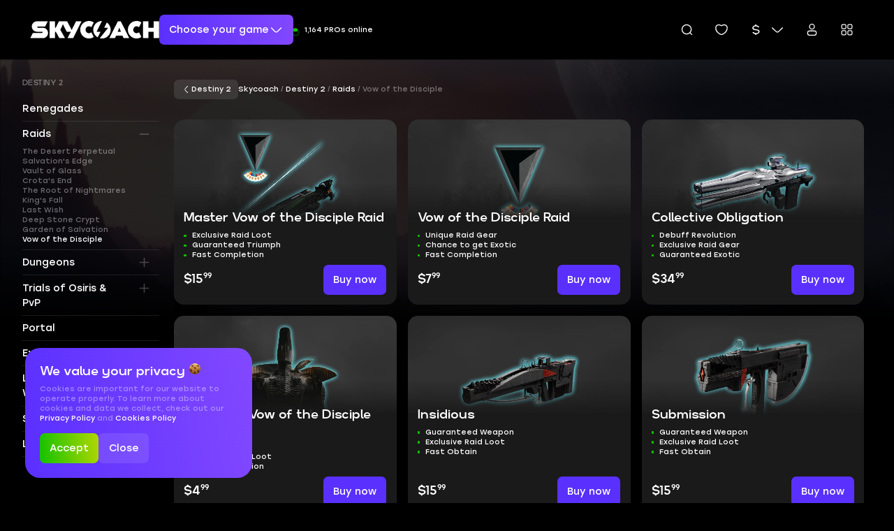

--- FILE ---
content_type: text/css
request_url: https://skycoach.gg/css/main-5decb501.css
body_size: 16226
content:
html,body,div,span,applet,object,iframe,h1,h2,h3,h4,h5,h6,p,blockquote,pre,a,abbr,acronym,address,big,cite,code,del,dfn,em,img,ins,kbd,q,s,samp,small,strike,strong,sub,sup,tt,var,b,u,i,center,dl,dt,dd,ol,ul,li,fieldset,form,label,legend,table,caption,tbody,tfoot,thead,tr,th,td,article,aside,canvas,details,embed,figure,figcaption,footer,header,hgroup,menu,nav,output,ruby,section,summary,time,mark,audio,video{margin:0;padding:0;border:0;font-size:100%;font:inherit;vertical-align:baseline}article,aside,details,figcaption,figure,footer,header,hgroup,menu,nav,section{display:block}body{line-height:1}ol,ul{list-style:none}blockquote,q{quotes:none}blockquote:before,blockquote:after,q:before,q:after{content:"";content:none}table{border-collapse:collapse;border-spacing:0}.glide{position:relative;width:100%;box-sizing:border-box}.glide *{box-sizing:inherit}.glide__track{overflow:hidden}.glide__slides{position:relative;width:100%;list-style:none;backface-visibility:hidden;transform-style:preserve-3d;touch-action:pan-Y;overflow:hidden;margin:0;padding:0;white-space:nowrap;display:flex;flex-wrap:nowrap;will-change:transform}.glide__slides--dragging{-webkit-user-select:none;user-select:none}.glide__slide{width:100%;height:100%;flex-shrink:0;white-space:normal;-webkit-user-select:none;user-select:none;-webkit-touch-callout:none;-webkit-tap-highlight-color:transparent}.glide__slide a{-webkit-user-select:none;user-select:none;-webkit-user-drag:none;-moz-user-select:none;-ms-user-select:none}.glide__arrows,.glide__bullets{-webkit-touch-callout:none;-webkit-user-select:none;user-select:none}.glide--rtl{direction:rtl}@font-face{font-family:Rubik;font-style:italic;font-weight:300;font-display:swap;src:local("Rubik Light Italic"),local("Rubik-LightItalic"),url(/fonts/Rubik/Rubik-LightItalic-Cyrillic.woff2) format("woff2"),url(/fonts/Rubik/Rubik-Light.ttf) format("opentype");unicode-range:U+0400-045F,U+0490-0491,U+04B0-04B1,U+2116}@font-face{font-family:Rubik;font-style:italic;font-weight:300;font-display:swap;src:local("Rubik Light Italic"),local("Rubik-LightItalic"),url(/fonts/Rubik/Rubik-LightItalic-Latin.woff2) format("woff2"),url(/fonts/Rubik/Rubik-Light.ttf) format("opentype");unicode-range:U+0000-00FF,U+0131,U+0152-0153,U+02BB-02BC,U+02C6,U+02DA,U+02DC,U+2000-206F,U+2074,U+20AC,U+2122,U+2191,U+2193,U+2212,U+2215,U+FEFF,U+FFFD}@font-face{font-family:Rubik;font-style:normal;font-weight:300;font-display:swap;src:local("Rubik Light"),local("Rubik-Light"),url(/fonts/Rubik/Rubik-Light-Cyrillic.woff2) format("woff2"),url(/fonts/Rubik/Rubik-Light.ttf) format("opentype");unicode-range:U+0400-045F,U+0490-0491,U+04B0-04B1,U+2116}@font-face{font-family:Rubik;font-style:normal;font-weight:300;font-display:swap;src:local("Rubik Light"),local("Rubik-Light"),url(/fonts/Rubik/Rubik-Light-Latin.woff2) format("woff2"),url(/fonts/Rubik/Rubik-Light.ttf) format("opentype");unicode-range:U+0000-00FF,U+0131,U+0152-0153,U+02BB-02BC,U+02C6,U+02DA,U+02DC,U+2000-206F,U+2074,U+20AC,U+2122,U+2191,U+2193,U+2212,U+2215,U+FEFF,U+FFFD}@font-face{font-family:Rubik;font-style:normal;font-weight:400;font-display:swap;src:local("Rubik"),local("Rubik-Regular"),url(/fonts/Rubik/Rubik-Regular-Cyrillic.woff2) format("woff2"),url(/fonts/Rubik/Rubik-Regular.ttf) format("opentype");unicode-range:U+0400-045F,U+0490-0491,U+04B0-04B1,U+2116}@font-face{font-family:Rubik;font-style:normal;font-weight:400;font-display:swap;src:local("Rubik"),local("Rubik-Regular"),url(/fonts/Rubik/Rubik-Regular-Latin.woff2) format("woff2"),url(/fonts/Rubik/Rubik-Regular.ttf) format("opentype");unicode-range:U+0000-00FF,U+0131,U+0152-0153,U+02BB-02BC,U+02C6,U+02DA,U+02DC,U+2000-206F,U+2074,U+20AC,U+2122,U+2191,U+2193,U+2212,U+2215,U+FEFF,U+FFFD}@font-face{font-family:Rubik;font-style:normal;font-weight:500;font-display:swap;src:local("Rubik Medium"),local("Rubik-Medium"),url(/fonts/Rubik/Rubik-Medium-Cyrillic.woff2) format("woff2"),url(/fonts/Rubik/Rubik-Medium.ttf) format("opentype");unicode-range:U+0400-045F,U+0490-0491,U+04B0-04B1,U+2116}@font-face{font-family:Rubik;font-style:normal;font-weight:500;font-display:swap;src:local("Rubik Medium"),local("Rubik-Medium"),url(/fonts/Rubik/Rubik-Medium-Latin.woff2) format("woff2"),url(/fonts/Rubik/Rubik-Medium.ttf) format("opentype");unicode-range:U+0000-00FF,U+0131,U+0152-0153,U+02BB-02BC,U+02C6,U+02DA,U+02DC,U+2000-206F,U+2074,U+20AC,U+2122,U+2191,U+2193,U+2212,U+2215,U+FEFF,U+FFFD}@font-face{font-family:Rubik;font-style:normal;font-weight:700;font-display:swap;src:local("Rubik Bold"),local("Rubik-Bold"),url(/fonts/Rubik/Rubik-Bold-Cyrillic.woff2) format("woff2"),url(/fonts/Rubik/Rubik-Bold.ttf) format("opentype");unicode-range:U+0400-045F,U+0490-0491,U+04B0-04B1,U+2116}@font-face{font-family:Rubik;font-style:normal;font-weight:700;font-display:swap;src:local("Rubik Bold"),local("Rubik-Bold"),url(/fonts/Rubik/Rubik-Bold-Latin.woff2) format("woff2"),url(/fonts/Rubik/Rubik-Bold.ttf) format("opentype");unicode-range:U+0000-00FF,U+0131,U+0152-0153,U+02BB-02BC,U+02C6,U+02DA,U+02DC,U+2000-206F,U+2074,U+20AC,U+2122,U+2191,U+2193,U+2212,U+2215,U+FEFF,U+FFFD}@font-face{font-family:SKSkycoach;font-style:normal;font-weight:400;font-display:swap;src:url(/fonts/SKSkycoach/SKSkycoach-Regular.woff2) format("woff2"),url(/fonts/SKSkycoach/SKSkycoach-Regular.ttf) format("opentype")}@font-face{font-family:SKSkycoach;font-style:normal;font-weight:500;font-display:swap;src:url(/fonts/SKSkycoach/SKSkycoach-Medium.woff2) format("woff2"),url(/fonts/SKSkycoach/SKSkycoach-Medium.ttf) format("opentype")}@font-face{font-family:SKSkycoach;font-style:normal;font-weight:700;font-display:swap;src:url(/fonts/SKSkycoach/SKSkycoach-Bold.woff2) format("woff2"),url(/fonts/SKSkycoach/SKSkycoach-Bold.ttf) format("opentype")}@font-face{font-family:Stolzl;font-style:normal;font-weight:400;font-display:swap;src:url(/fonts/Stolzl/Stolzl-Regular.woff2) format("woff2"),url(/fonts/Stolzl/Stolzl-Regular.ttf) format("opentype")}.button{color:#fff;transition:background-color .15s ease-out;font-weight:500;text-align:center;border-radius:5px;cursor:pointer;outline:none;border:none;font-family:Rubik,sans-serif;background-color:transparent}.button-main{background-color:#4eb80d}.button-main:hover{background-color:#6ced1c}.button-main:disabled{cursor:not-allowed;background-color:#354a6c;color:#475c7f}.button-main--dark-hover{background-color:#4eb80d}.button-main--dark-hover:hover{background-color:#318200}.button-additional{background-color:#5f73fa}.button-additional:hover{background-color:#0062ff}.button-additional:disabled{cursor:not-allowed;background-color:#475c7f;color:#a8bbdb}.button-additional-gradient{position:var(--button-position, relative);background-color:#0062ff;overflow:hidden;z-index:1}.button-additional-gradient:before{position:absolute;left:0;top:0;height:100%;width:100%;object-fit:cover;content:"";z-index:-1;background-image:linear-gradient(270deg,#5F73FA 0%,#7B61FF 100%);transition:var(--transition-opacity)}.button-additional-gradient:hover:before{opacity:0}.button-main-gradient{position:var(--button-position, relative);background-color:#318200;overflow:hidden;z-index:1}.button-main-gradient:before{position:absolute;left:0;top:0;height:100%;width:100%;object-fit:cover;content:"";z-index:-1;background-image:linear-gradient(270deg,#4EB80D 0%,#9FE330 100%);transition:var(--transition-opacity)}.button-main-gradient:hover:before{opacity:0}.button-superdark{background-color:#354a6c}.button-superdark:not(.button-superdark--nohover):hover{background-color:#202f40}.button-superdark-additional{background-color:#354a6c}.button-superdark-additional:hover{background-color:#5f73fa}.button-basic-dark{background-color:#213041}.button-basic-dark:hover{background-color:#354a6c}.button-dark{background-color:#475c7f}.button-dark:hover{background-color:#354a6c}.button-dark-additional{background-color:#475c7f}.button-dark-additional:hover{background-color:#5f73fa}.button-black{background-color:#171e26}.button-black:hover,.button-gray{background-color:#202f40}.button-gray:not(.button-gray--nohover):hover{background-color:#475c7f}.button-error{background-color:#7a0004}.button-error:hover{background-color:#e11700}.button--disabled_bordered{cursor:not-allowed;background-color:transparent;border:2px solid #475C7F}.button-round-bordered{font-size:13px;padding:8px 20px;border-radius:55px;white-space:nowrap;cursor:pointer;border:1px solid #475C7F;background-color:transparent;transition:var(--transition-color-bg);color:#fff;font-family:inherit}.button-round-bordered:hover{background-color:#475c7f}.button-round-bordered--blue{border-color:#5f73fa;transition:.2s ease-out border-color}.button-round-bordered--blue:hover{background-color:transparent;border-color:#543bf0}.button-bordered{background-color:transparent;transition:border-color var(--transition-color-time) var(--transition-color-easing);border:1px solid #475C7F}.button-bordered--main{border-color:#4eb80d}.button-bordered--main:hover{border-color:#318200}.button-bordered--additional{border-color:#5f73fa}.button-bordered--additional:hover{border-color:#7b61ff}.button-basic-blue-dark{background-color:#5f73fa40}.button-basic-blue-dark:hover{background-color:#5f73fa1a}.button-action-green{font-family:Rubik,sans-serif;font-size:1.5rem;font-weight:500;line-height:1.5rem;display:inline-flex;align-items:center;justify-content:center;gap:1rem;padding:1.5rem;border-radius:.5rem;border:none;text-align:center;white-space:nowrap;cursor:pointer;transition:all .2s ease;align-self:flex-start;justify-self:flex-start}@media screen and (max-width: 1024px){.button-action-green{font-family:Rubik,sans-serif;font-size:1.3rem;font-weight:500;line-height:1.8rem;padding:1rem}}@media screen and (max-width: 767px){.button-action-green{border-radius:.4rem;padding:5px 6px 6px}}.button-action-green{background-color:#4eb80d;color:#fff}.button-action-green:hover:not(:disabled){background-color:#62e810}.button-action-green:disabled{opacity:.5;cursor:not-allowed}.button-action-green-gradient{font-family:Rubik,sans-serif;font-size:1.5rem;font-weight:500;line-height:1.5rem;display:inline-flex;align-items:center;justify-content:center;gap:1rem;padding:1.5rem;border-radius:.5rem;border:none;text-align:center;white-space:nowrap;cursor:pointer;transition:all .2s ease;align-self:flex-start;justify-self:flex-start}@media screen and (max-width: 1024px){.button-action-green-gradient{font-family:Rubik,sans-serif;font-size:1.3rem;font-weight:500;line-height:1.8rem;padding:1rem}}@media screen and (max-width: 767px){.button-action-green-gradient{border-radius:.4rem;padding:5px 6px 6px}}.button-action-green-gradient{background:linear-gradient(82.29deg,#13C100 0%,#B2D700 100%);color:#fff}.button-action-green-gradient:hover:not(:disabled){opacity:.9}.button-action-green-gradient:disabled{opacity:.5;cursor:not-allowed}.button-action-violet{font-family:Rubik,sans-serif;font-size:1.5rem;font-weight:500;line-height:1.5rem;display:inline-flex;align-items:center;justify-content:center;gap:1rem;padding:1.5rem;border-radius:.5rem;border:none;text-align:center;white-space:nowrap;cursor:pointer;transition:all .2s ease;align-self:flex-start;justify-self:flex-start}@media screen and (max-width: 1024px){.button-action-violet{font-family:Rubik,sans-serif;font-size:1.3rem;font-weight:500;line-height:1.8rem;padding:1rem}}@media screen and (max-width: 767px){.button-action-violet{border-radius:.4rem;padding:5px 6px 6px}}.button-action-violet{background-color:#5f73fa;color:#fff}.button-action-violet:hover:not(:disabled){background-color:#909efc}.button-action-violet:disabled{opacity:.5;cursor:not-allowed}.button-action-violet-gradient{font-family:Rubik,sans-serif;font-size:1.5rem;font-weight:500;line-height:1.5rem;display:inline-flex;align-items:center;justify-content:center;gap:1rem;padding:1.5rem;border-radius:.5rem;border:none;text-align:center;white-space:nowrap;cursor:pointer;transition:all .2s ease;align-self:flex-start;justify-self:flex-start}@media screen and (max-width: 1024px){.button-action-violet-gradient{font-family:Rubik,sans-serif;font-size:1.3rem;font-weight:500;line-height:1.8rem;padding:1rem}}@media screen and (max-width: 767px){.button-action-violet-gradient{border-radius:.4rem;padding:5px 6px 6px}}.button-action-violet-gradient{background:linear-gradient(82.29deg,#5A30FF 0%,#8248FF 100%);color:#fff}.button-action-violet-gradient:hover:not(:disabled){opacity:.9}.button-action-violet-gradient:disabled{opacity:.5;cursor:not-allowed}.button-action-grey{font-family:Rubik,sans-serif;font-size:1.5rem;font-weight:500;line-height:1.5rem;display:inline-flex;align-items:center;justify-content:center;gap:1rem;padding:1.5rem;border-radius:.5rem;border:none;text-align:center;white-space:nowrap;cursor:pointer;transition:all .2s ease;align-self:flex-start;justify-self:flex-start}@media screen and (max-width: 1024px){.button-action-grey{font-family:Rubik,sans-serif;font-size:1.3rem;font-weight:500;line-height:1.8rem;padding:1rem}}@media screen and (max-width: 767px){.button-action-grey{border-radius:.4rem;padding:5px 6px 6px}}.button-action-grey{background-color:#475c7f;color:#fff}.button-action-grey:hover:not(:disabled){background-color:#6881ab}.button-action-grey:disabled{opacity:.5;cursor:not-allowed}.button-action-dark-grey{font-family:Rubik,sans-serif;font-size:1.5rem;font-weight:500;line-height:1.5rem;display:inline-flex;align-items:center;justify-content:center;gap:1rem;padding:1.5rem;border-radius:.5rem;border:none;text-align:center;white-space:nowrap;cursor:pointer;transition:all .2s ease;align-self:flex-start;justify-self:flex-start}@media screen and (max-width: 1024px){.button-action-dark-grey{font-family:Rubik,sans-serif;font-size:1.3rem;font-weight:500;line-height:1.8rem;padding:1rem}}@media screen and (max-width: 767px){.button-action-dark-grey{border-radius:.4rem;padding:5px 6px 6px}}.button-action-dark-grey{background-color:#354a6c;color:#fff}.button-action-dark-grey:hover:not(:disabled){background-color:#4e6d9f}.button-action-dark-grey:disabled{opacity:.5;cursor:not-allowed}.button-action-green-stroke{font-family:Rubik,sans-serif;font-size:1.5rem;font-weight:500;line-height:1.5rem;display:inline-flex;align-items:center;justify-content:center;gap:1rem;padding:1.5rem;border-radius:.5rem;border:none;text-align:center;white-space:nowrap;cursor:pointer;transition:all .2s ease;align-self:flex-start;justify-self:flex-start}@media screen and (max-width: 1024px){.button-action-green-stroke{font-family:Rubik,sans-serif;font-size:1.3rem;font-weight:500;line-height:1.8rem;padding:1rem}}@media screen and (max-width: 767px){.button-action-green-stroke{border-radius:.4rem;padding:5px 6px 6px}}.button-action-green-stroke{background-color:transparent;border:1px solid #4EB80D;color:#fff}.button-action-green-stroke:hover:not(:disabled){background-color:#4eb80d;border-color:#4eb80d}.button-action-green-stroke:disabled{opacity:.5;cursor:not-allowed}.button-action-violet-stroke{font-family:Rubik,sans-serif;font-size:1.5rem;font-weight:500;line-height:1.5rem;display:inline-flex;align-items:center;justify-content:center;gap:1rem;padding:1.5rem;border-radius:.5rem;border:none;text-align:center;white-space:nowrap;cursor:pointer;transition:all .2s ease;align-self:flex-start;justify-self:flex-start}@media screen and (max-width: 1024px){.button-action-violet-stroke{font-family:Rubik,sans-serif;font-size:1.3rem;font-weight:500;line-height:1.8rem;padding:1rem}}@media screen and (max-width: 767px){.button-action-violet-stroke{border-radius:.4rem;padding:5px 6px 6px}}.button-action-violet-stroke{background-color:transparent;border:1px solid #5F73FA;color:#fff}.button-action-violet-stroke:hover:not(:disabled){background-color:#5f73fa;border-color:#5f73fa}.button-action-violet-stroke:disabled{opacity:.5;cursor:not-allowed}.button-action-grey-stroke{font-family:Rubik,sans-serif;font-size:1.5rem;font-weight:500;line-height:1.5rem;display:inline-flex;align-items:center;justify-content:center;gap:1rem;padding:1.5rem;border-radius:.5rem;border:none;text-align:center;white-space:nowrap;cursor:pointer;transition:all .2s ease;align-self:flex-start;justify-self:flex-start}@media screen and (max-width: 1024px){.button-action-grey-stroke{font-family:Rubik,sans-serif;font-size:1.3rem;font-weight:500;line-height:1.8rem;padding:1rem}}@media screen and (max-width: 767px){.button-action-grey-stroke{border-radius:.4rem;padding:5px 6px 6px}}.button-action-grey-stroke{background-color:transparent;border:1px solid #475C7F;color:#fff}.button-action-grey-stroke:hover:not(:disabled){background-color:#475c7f;border-color:#475c7f}.button-action-grey-stroke:disabled{opacity:.5;cursor:not-allowed}.button-action-dark-grey-stroke{font-family:Rubik,sans-serif;font-size:1.5rem;font-weight:500;line-height:1.5rem;display:inline-flex;align-items:center;justify-content:center;gap:1rem;padding:1.5rem;border-radius:.5rem;border:none;text-align:center;white-space:nowrap;cursor:pointer;transition:all .2s ease;align-self:flex-start;justify-self:flex-start}@media screen and (max-width: 1024px){.button-action-dark-grey-stroke{font-family:Rubik,sans-serif;font-size:1.3rem;font-weight:500;line-height:1.8rem;padding:1rem}}@media screen and (max-width: 767px){.button-action-dark-grey-stroke{border-radius:.4rem;padding:5px 6px 6px}}.button-action-dark-grey-stroke{background-color:transparent;border:1px solid #354a6c;color:#fff}.button-action-dark-grey-stroke:hover:not(:disabled){background-color:#354a6c;border-color:#354a6c}.button-action-dark-grey-stroke:disabled{opacity:.5;cursor:not-allowed}.button-action-no-fill{font-family:Rubik,sans-serif;font-size:1.5rem;font-weight:500;line-height:1.5rem;display:inline-flex;align-items:center;justify-content:center;gap:1rem;padding:1.5rem;border-radius:.5rem;border:none;text-align:center;white-space:nowrap;cursor:pointer;transition:all .2s ease;align-self:flex-start;justify-self:flex-start}@media screen and (max-width: 1024px){.button-action-no-fill{font-family:Rubik,sans-serif;font-size:1.3rem;font-weight:500;line-height:1.8rem;padding:1rem}}@media screen and (max-width: 767px){.button-action-no-fill{border-radius:.4rem;padding:5px 6px 6px}}.button-action-no-fill{background-color:transparent;border:none;color:#fff}.button-action-no-fill:hover:not(:disabled){opacity:.8}.button-action-no-fill:disabled{opacity:.5;cursor:not-allowed}.shape-check{--shape-color: #FFFFFF;--thickness: 2px;--transition-delay: 0s;--big-line-speed: .15s;--small-line-speed: .09s;--border-radius: 0px;--max-scale: 1;height:100%;width:100%;position:relative}.shape-check:before,.shape-check:after{content:"";height:var(--thickness);width:75%;position:absolute;background-color:var(--shape-color);top:50%;left:50%;transition:transform var(--big-line-speed) ease-out calc(var(--small-line-speed) + var(--transition-delay)),background-color .25s ease;transform:translate(-16.5%,-50%) rotate(-45deg) translate(-10%,-50%) scaleX(var(--max-scale));border-radius:var(--border-radius)}.shape-check:after{width:50%;top:50%;transition:transform var(--small-line-speed) ease-in var(--transition-delay),background-color .25s ease;transform:translate(-127.25%,-50%) rotate(45deg) translate(40%,-50%) scaleX(var(--max-scale))}.shape-check--hidden:before{transition:transform var(--big-line-speed) ease-out var(--transition-delay),background-color .25s ease;transform:translate(-16.5%,-50%) rotate(-45deg) translate(-60%,-50%) scaleX(0)}.shape-check--hidden:after{transition:transform var(--small-line-speed) ease-in calc(var(--small-line-speed) + var(--transition-delay)),background-color .25s ease;transform:translate(-127.25%,-50%) rotate(45deg) translate(-10%,-50%) scaleX(0)}.shape-cross{height:100%;width:100%;position:relative;cursor:pointer}.shape-cross:before,.shape-cross:after{content:"";position:absolute;top:50%;left:50%;height:var(--thickness, 2px);width:100%;background-color:var(--shape-color, #FFFFFF);transition:background-color .25s ease-out}.shape-cross:before{transform:var(--transform-before, translate(-50%, -50%) rotate(-45deg))}.shape-cross:after{transform:var(--transform-after, translate(-50%, -50%) rotate(45deg))}.shape-arrow{--shape-color: #FFFFFF;--border-radius: 0px;--thickness: 2px;--arrowhead-size: 40%;width:100%;height:100%;position:relative}.shape-arrow__body{width:100%;height:100%;position:relative}.shape-arrow__body:after{content:"";display:block;position:absolute;top:50%;right:10%;transform:translateY(-50%);width:80%;height:var(--thickness);background-color:var(--shape-color);border-radius:0 var(--thickness) var(--thickness) 0;transition:background-color .25s ease-out}.shape-arrow__icon{width:100%;height:100%;transform:translate(-50%,-50%) rotate(90deg);position:absolute;top:50%;left:50%}.shape-arrow__icon:before,.shape-arrow__icon:after{content:"";position:absolute;top:90%;left:50%;height:var(--arrowhead-size);width:var(--thickness);background-color:var(--shape-color);transition:background-color .25s ease-out,transform .25s ease-out;border-radius:var(--border-radius)}.shape-arrow__icon:before{transform:translate(-5%,-50%) rotate(-45deg) translate(-15%,-50%)}.shape-arrow__icon:after{transform:translate(-95%,-50%) rotate(45deg) translate(15%,-50%)}.shape-dot{--shape-color: #FFFFFF;--inner-size: .75;--thickness: 2px;width:100%;height:100%;position:relative}.shape-dot:before,.shape-dot:after{content:"";position:absolute;top:50%;left:50%;width:var(--size);height:var(--size);border-radius:50%}.shape-dot:before{--size: 100%;transform:translate(-50%,-50%) scale(0);background-color:var(--shape-color);transition:transform .35s cubic-bezier(0,0,.4,1),background-color .25s ease-out}.shape-dot:after{--size: calc(100% - var(--thickness) * 2);transform:translate(-50%,-50%);border:var(--thickness) solid;border-color:var(--shape-color);transition:border-color .25s ease-out}.shape-dot--active:before{transform:translate(-50%,-50%) scale(var(--inner-size))}.shape-copy{--shape-color: #FFFFFF;--shape-background-color: #283b52;height:26px;min-width:22px;position:relative;cursor:pointer;display:inline-block}.shape-copy:before,.shape-copy:after{content:"";position:absolute;border:2px solid var(--shape-color)}.shape-copy:before{top:0;right:0;bottom:4px;left:4px}.shape-copy:after{bottom:0;left:0;top:4px;right:4px;background-color:var(--shape-background-color);transition:var(--transition-color-bg)}.shape-copy:hover:before{animation:copyAnimation .9s linear infinite}@keyframes copyAnimation{0%{transform:translate(0);opacity:1}35%{transform:translate(1px,-2px);opacity:1}60%,75%{transform:translate(2px,-4px);opacity:0}76%{transform:translate(0);opacity:0}}.shape-clock{--color: #4EB80D;display:block;position:relative;height:16px;width:16px}.shape-clock:before{content:"";position:absolute;top:0;left:0;height:12px;width:12px;border-radius:50%;border:2px solid var(--color)}.shape-clock:after{content:"";position:absolute;top:4px;left:7px;height:4px;width:3px;border:2px solid var(--color);border-top:none;border-right:none}.shape-filter{width:100%;height:100%;position:relative}.shape-filter__line{width:56%;top:50%;transform:translate(-50%,-50%)}.shape-filter:before,.shape-filter:after{content:""}.shape-filter__line,.shape-filter:before,.shape-filter:after{position:absolute;left:50%;height:var(--thickness, 2px);border-radius:var(--border-radius, 10px);background-color:var(--shape-color, #FFFFFF);transition:background-color .25s ease-out,transform .25s ease-out}.shape-filter:before{width:80%;top:25%;transform:translate(-50%,-50%)}.shape-filter:after{width:30%;bottom:25%;transform:translate(-50%,50%)}html,:before,:after{--transition-opacity-time: .25s;--transition-opacity-delay: 0s;--transition-opacity-easing: cubic-bezier(0, 0, .45, 1);--transition-color-time: .2s;--transition-color-easing: cubic-bezier(0, 0, .3, 1);--transition-color: color var(--transition-color-time) var(--transition-color-easing);--transition-color-bg: background-color var(--transition-color-time) var(--transition-color-easing);--transition-opacity: opacity var(--transition-opacity-time) var(--transition-opacity-easing) var(--transition-opacity-delay);--transition-height: height var(--transition-color-time) var(--transition-color-easing);--transition-width: width var(--transition-color-time) var(--transition-color-easing)}.transition--opacity,.transition--opacity-enter-active,.transition--opacity-leave-active{transition:var(--transition-opacity)}.transition--opacity-enter,.transition--opacity-leave-to{opacity:0}.transition--opacity-enter-to,.transition--opacity-leave{opacity:1}.transition--color,.transition--color-enter-active,.transition--color-leave-active{transition:var(--transition-color)}.transition--color-bg,.transition--color-bg-enter-active,.transition--color-bg-leave-active{transition:var(--transition-color-bg)}.transition--slide,.transition--slide-enter-active,.transition--slide-leave-active{transition:var(--transition-opacity),transform var(--transition-opacity-time) var(--transition-opacity-easing) var(--transition-opacity-delay)}.transition--slide-enter,.transition--slide-leave-to{transform:translate(-5px);opacity:0}.transition--slide-enter-to,.transition--slide-leave{opacity:1}.transition--height,.transition--height-enter-active,.transition--height-leave-active{transition:var(--transition-height);overflow:hidden}.transition--width,.transition--width-enter-active,.transition--width-leave-active{transition:var(--transition-width);overflow:hidden}@keyframes pulse{0%{opacity:1;transform:translate(-50%,-50%) scale(1)}30%,to{opacity:0;transform:translate(-50%,-50%) scale(var(--animation-pulse-scale, 1.4))}}.h1{font-family:SKSkycoach,sans-serif;font-size:5rem;font-weight:400;line-height:5.6rem}.h1-mobile,.h2{font-family:SKSkycoach,sans-serif;font-size:3.2rem;font-weight:400;line-height:3.8rem}.h2-mobile{font-family:SKSkycoach,sans-serif;font-size:2.4rem;font-weight:400;line-height:2.8rem}.h3{font-family:SKSkycoach,sans-serif;font-size:2rem;font-weight:400;line-height:2.4rem}.h3-mobile{font-family:SKSkycoach,sans-serif;font-size:1.6rem;font-weight:400;line-height:2rem}.text-large{font-family:SKSkycoach,sans-serif;font-size:8.8rem;line-height:8.8rem;font-weight:400}.text-medium{font-family:Stolzl,sans-serif;font-size:1.6rem;font-weight:400;line-height:2.4rem}.text-small{font-family:Stolzl,sans-serif;font-size:1.2rem;font-weight:400;line-height:1.6rem}.text-small-caps{font-family:SKSkycoach,sans-serif;font-size:1.2rem;font-weight:400;line-height:1.2rem;text-transform:uppercase;letter-spacing:.04em}@media screen and (max-width: 1024px){.md\:h1{font-family:SKSkycoach,sans-serif;font-size:5rem;font-weight:400;line-height:5.6rem}}@media screen and (max-width: 1024px){.md\:h1-mobile{font-family:SKSkycoach,sans-serif;font-size:3.2rem;font-weight:400;line-height:3.8rem}}@media screen and (max-width: 1024px){.md\:h2{font-family:SKSkycoach,sans-serif;font-size:3.2rem;font-weight:400;line-height:3.8rem}}@media screen and (max-width: 1024px){.md\:h2-mobile{font-family:SKSkycoach,sans-serif;font-size:2.4rem;font-weight:400;line-height:2.8rem}}@media screen and (max-width: 1024px){.md\:h3{font-family:SKSkycoach,sans-serif;font-size:2rem;font-weight:400;line-height:2.4rem}}@media screen and (max-width: 1024px){.md\:h3-mobile{font-family:SKSkycoach,sans-serif;font-size:1.6rem;font-weight:400;line-height:2rem}}@media screen and (max-width: 1024px){.md\:text-medium{font-family:Stolzl,sans-serif;font-size:1.6rem;font-weight:400;line-height:2.4rem}}@media screen and (max-width: 1024px){.md\:text-small{font-family:Stolzl,sans-serif;font-size:1.2rem;font-weight:400;line-height:1.6rem}}@media screen and (max-width: 1024px){.md\:text-small-caps{font-family:SKSkycoach,sans-serif;font-size:1.2rem;font-weight:400;line-height:1.2rem;text-transform:uppercase;letter-spacing:.04em}}@media screen and (max-width: 767px){.sm\:h1{font-family:SKSkycoach,sans-serif;font-size:5rem;font-weight:400;line-height:5.6rem}}@media screen and (max-width: 767px){.sm\:h1-mobile{font-family:SKSkycoach,sans-serif;font-size:3.2rem;font-weight:400;line-height:3.8rem}}@media screen and (max-width: 767px){.sm\:h2{font-family:SKSkycoach,sans-serif;font-size:3.2rem;font-weight:400;line-height:3.8rem}}@media screen and (max-width: 767px){.sm\:h2-mobile{font-family:SKSkycoach,sans-serif;font-size:2.4rem;font-weight:400;line-height:2.8rem}}@media screen and (max-width: 767px){.sm\:h3{font-family:SKSkycoach,sans-serif;font-size:2rem;font-weight:400;line-height:2.4rem}}@media screen and (max-width: 767px){.sm\:h3-mobile{font-family:SKSkycoach,sans-serif;font-size:1.6rem;font-weight:400;line-height:2rem}}@media screen and (max-width: 767px){.sm\:text-large{font-family:SKSkycoach,sans-serif;font-size:3.2rem;line-height:3.8rem;font-weight:400}}@media screen and (max-width: 767px){.sm\:text-medium{font-family:Stolzl,sans-serif;font-size:1.6rem;font-weight:400;line-height:2.4rem}}@media screen and (max-width: 767px){.sm\:text-small{font-family:Stolzl,sans-serif;font-size:1.2rem;font-weight:400;line-height:1.6rem}}@media screen and (max-width: 767px){.sm\:text-small-caps{font-family:SKSkycoach,sans-serif;font-size:1.2rem;font-weight:400;line-height:1.2rem;text-transform:uppercase;letter-spacing:.04em}}.text-center{text-align:center}@media screen and (max-width: 767px){.sm\:text-left{text-align:left}}.text-white-40{color:#fff6}.badge{display:inline-flex;align-items:center;vertical-align:middle;padding:4px 8px;border-radius:6px;font-size:12px;font-weight:500;line-height:1;white-space:nowrap;text-decoration:none;transition:all .2s ease;margin:0}.badge .icon{margin-right:4px}.badge .icon:only-child{margin-right:0}.badge--sm{padding:2px 6px;font-size:11px;border-radius:4px}.badge--lg{padding:6px 12px;font-size:14px;border-radius:8px}.badge--xl{padding:8px 16px;font-size:16px;border-radius:10px}.badge--primary{background:rgba(90,48,255,.1);border:1px solid rgba(90,48,255,.2);color:#5a30ff}.badge--primary:hover{background:rgba(90,48,255,.15);border-color:#5a30ff4d}.badge--success{background:rgba(19,193,0,.1);border:1px solid rgba(19,193,0,.2);color:#13c100}.badge--success:hover{background:rgba(19,193,0,.15);border-color:#13c1004d}.badge--warning{background:rgba(255,211,105,.1);border:1px solid rgba(255,211,105,.2);color:#ffa84c}.badge--warning:hover{background:rgba(255,211,105,.15);border-color:#ffd3694d}.badge--danger{background:rgba(241,96,76,.1);border:1px solid rgba(241,96,76,.2);color:#f1604c}.badge--danger:hover{background:rgba(241,96,76,.15);border-color:#f1604c4d}.badge--info{background:rgba(95,115,250,.1);border:1px solid rgba(95,115,250,.2);color:#5f73fa}.badge--info:hover{background:rgba(95,115,250,.15);border-color:#5f73fa4d}.badge--secondary{background:rgba(168,187,219,.1);border:1px solid rgba(168,187,219,.2);color:#475c7f}.badge--secondary:hover{background:rgba(168,187,219,.15);border-color:#a8bbdb4d}.badge--dark{background:rgba(23,30,38,.8);border:1px solid rgba(23,30,38,.9);color:#fff}.badge--dark:hover{background:rgba(23,30,38,.9)}.badge--light{background:rgba(255,255,255,.9);border:1px solid rgba(168,187,219,.3);color:#171e26}.badge--light:hover{background:#fff;border-color:#a8bbdb80}.badge--solid-primary{background:#5A30FF;border:1px solid #5A30FF;color:#fff}.badge--solid-primary:hover{background:#7A39FF;border-color:#7a39ff}.badge--solid-success{background:#13C100;border:1px solid #13C100;color:#fff}.badge--solid-success:hover{background:#7AD700;border-color:#7ad700}.badge--solid-danger{background:#F1604C;border:1px solid #F1604C;color:#fff}.badge--solid-danger:hover{background:rgb(237.3005181347,53.9844559585,28.6994818653);border-color:#ed361d}.badge--status-bad{background:rgba(122,0,4,.1);border:1px solid rgba(122,0,4,.2);color:#7a0004}.badge--status-alarm{background:rgba(204,86,0,.1);border:1px solid rgba(204,86,0,.2);color:#cc5600}.badge--status-attention{background:rgba(199,143,0,.1);border:1px solid rgba(199,143,0,.2);color:#c78f00}.badge--status-alright{background:rgba(0,117,12,.1);border:1px solid rgba(0,117,12,.2);color:#00750c}.badge--status-calm{background:rgba(91,0,162,.1);border:1px solid rgba(91,0,162,.2);color:#5b00a2}.badge--pill{border-radius:50px}.badge--square{border-radius:0}.badge--rounded{border-radius:12px}.badge--clickable{cursor:pointer;-webkit-user-select:none;user-select:none}.badge--clickable:active{transform:translateY(1px)}.badge--disabled{opacity:.5;cursor:not-allowed;pointer-events:none}.badge-group{display:inline-flex;gap:4px;flex-wrap:wrap}.badge-group .badge{margin:0}.badge--dismissible{padding-right:4px}.badge--dismissible .badge__close{margin-left:6px;cursor:pointer;opacity:.7;transition:opacity .2s ease}.badge--dismissible .badge__close:hover{opacity:1}@media screen and (max-width: 600px){.badge{font-size:11px;padding:3px 6px}.badge--lg{font-size:13px;padding:5px 10px}.badge--xl{font-size:15px;padding:7px 14px}}.flex{display:flex}.flex-row{flex-direction:row}.flex-column{flex-direction:column}.flex-row-reverse{flex-direction:row-reverse}.flex-column-reverse{flex-direction:column-reverse}.justify-start{justify-content:flex-start}.justify-end{justify-content:flex-end}.justify-center{justify-content:center}.justify-between{justify-content:space-between}.justify-around{justify-content:space-around}.justify-evenly{justify-content:space-evenly}.items-start{align-items:flex-start}.items-end{align-items:flex-end}.items-center{align-items:center}.items-baseline{align-items:baseline}.items-stretch{align-items:stretch}.flex-wrap{flex-wrap:wrap}.flex-nowrap{flex-wrap:nowrap}.flex-wrap-reverse{flex-wrap:wrap-reverse}.gap-0{gap:0px}.gap-1{gap:4px}.gap-2{gap:8px}.gap-3{gap:12px}.gap-4{gap:16px}.gap-5{gap:20px}.gap-6{gap:24px}.gap-7{gap:28px}.gap-8{gap:32px}.gap-9{gap:36px}.gap-10{gap:40px}.gap-11{gap:44px}.gap-12{gap:48px}.gap-13{gap:52px}.gap-14{gap:56px}.gap-15{gap:60px}.gap-16{gap:64px}.gap-17{gap:68px}.gap-18{gap:72px}.gap-19{gap:76px}.gap-20{gap:80px}@media screen and (max-width: 600px){.gap-xs-0{gap:0px}}@media screen and (max-width: 600px){.gap-xs-1{gap:4px}}@media screen and (max-width: 600px){.gap-xs-2{gap:8px}}@media screen and (max-width: 600px){.gap-xs-3{gap:12px}}@media screen and (max-width: 600px){.gap-xs-4{gap:16px}}@media screen and (max-width: 600px){.gap-xs-5{gap:20px}}@media screen and (max-width: 600px){.gap-xs-6{gap:24px}}@media screen and (max-width: 600px){.gap-xs-7{gap:28px}}@media screen and (max-width: 600px){.gap-xs-8{gap:32px}}@media screen and (max-width: 600px){.gap-xs-9{gap:36px}}@media screen and (max-width: 600px){.gap-xs-10{gap:40px}}@media screen and (max-width: 600px){.gap-xs-11{gap:44px}}@media screen and (max-width: 600px){.gap-xs-12{gap:48px}}@media screen and (max-width: 600px){.gap-xs-13{gap:52px}}@media screen and (max-width: 600px){.gap-xs-14{gap:56px}}@media screen and (max-width: 600px){.gap-xs-15{gap:60px}}@media screen and (max-width: 600px){.gap-xs-16{gap:64px}}@media screen and (max-width: 600px){.gap-xs-17{gap:68px}}@media screen and (max-width: 600px){.gap-xs-18{gap:72px}}@media screen and (max-width: 600px){.gap-xs-19{gap:76px}}@media screen and (max-width: 600px){.gap-xs-20{gap:80px}}@media screen and (max-width: 767px){.gap-sm-0{gap:0px}}@media screen and (max-width: 767px){.gap-sm-1{gap:4px}}@media screen and (max-width: 767px){.gap-sm-2{gap:8px}}@media screen and (max-width: 767px){.gap-sm-3{gap:12px}}@media screen and (max-width: 767px){.gap-sm-4{gap:16px}}@media screen and (max-width: 767px){.gap-sm-5{gap:20px}}@media screen and (max-width: 767px){.gap-sm-6{gap:24px}}@media screen and (max-width: 767px){.gap-sm-7{gap:28px}}@media screen and (max-width: 767px){.gap-sm-8{gap:32px}}@media screen and (max-width: 767px){.gap-sm-9{gap:36px}}@media screen and (max-width: 767px){.gap-sm-10{gap:40px}}@media screen and (max-width: 767px){.gap-sm-11{gap:44px}}@media screen and (max-width: 767px){.gap-sm-12{gap:48px}}@media screen and (max-width: 767px){.gap-sm-13{gap:52px}}@media screen and (max-width: 767px){.gap-sm-14{gap:56px}}@media screen and (max-width: 767px){.gap-sm-15{gap:60px}}@media screen and (max-width: 767px){.gap-sm-16{gap:64px}}@media screen and (max-width: 767px){.gap-sm-17{gap:68px}}@media screen and (max-width: 767px){.gap-sm-18{gap:72px}}@media screen and (max-width: 767px){.gap-sm-19{gap:76px}}@media screen and (max-width: 767px){.gap-sm-20{gap:80px}}@media screen and (max-width: 1024px){.gap-md-0{gap:0px}}@media screen and (max-width: 1024px){.gap-md-1{gap:4px}}@media screen and (max-width: 1024px){.gap-md-2{gap:8px}}@media screen and (max-width: 1024px){.gap-md-3{gap:12px}}@media screen and (max-width: 1024px){.gap-md-4{gap:16px}}@media screen and (max-width: 1024px){.gap-md-5{gap:20px}}@media screen and (max-width: 1024px){.gap-md-6{gap:24px}}@media screen and (max-width: 1024px){.gap-md-7{gap:28px}}@media screen and (max-width: 1024px){.gap-md-8{gap:32px}}@media screen and (max-width: 1024px){.gap-md-9{gap:36px}}@media screen and (max-width: 1024px){.gap-md-10{gap:40px}}@media screen and (max-width: 1024px){.gap-md-11{gap:44px}}@media screen and (max-width: 1024px){.gap-md-12{gap:48px}}@media screen and (max-width: 1024px){.gap-md-13{gap:52px}}@media screen and (max-width: 1024px){.gap-md-14{gap:56px}}@media screen and (max-width: 1024px){.gap-md-15{gap:60px}}@media screen and (max-width: 1024px){.gap-md-16{gap:64px}}@media screen and (max-width: 1024px){.gap-md-17{gap:68px}}@media screen and (max-width: 1024px){.gap-md-18{gap:72px}}@media screen and (max-width: 1024px){.gap-md-19{gap:76px}}@media screen and (max-width: 1024px){.gap-md-20{gap:80px}}@media screen and (max-width: 1440px){.gap-lg-0{gap:0px}}@media screen and (max-width: 1440px){.gap-lg-1{gap:4px}}@media screen and (max-width: 1440px){.gap-lg-2{gap:8px}}@media screen and (max-width: 1440px){.gap-lg-3{gap:12px}}@media screen and (max-width: 1440px){.gap-lg-4{gap:16px}}@media screen and (max-width: 1440px){.gap-lg-5{gap:20px}}@media screen and (max-width: 1440px){.gap-lg-6{gap:24px}}@media screen and (max-width: 1440px){.gap-lg-7{gap:28px}}@media screen and (max-width: 1440px){.gap-lg-8{gap:32px}}@media screen and (max-width: 1440px){.gap-lg-9{gap:36px}}@media screen and (max-width: 1440px){.gap-lg-10{gap:40px}}@media screen and (max-width: 1440px){.gap-lg-11{gap:44px}}@media screen and (max-width: 1440px){.gap-lg-12{gap:48px}}@media screen and (max-width: 1440px){.gap-lg-13{gap:52px}}@media screen and (max-width: 1440px){.gap-lg-14{gap:56px}}@media screen and (max-width: 1440px){.gap-lg-15{gap:60px}}@media screen and (max-width: 1440px){.gap-lg-16{gap:64px}}@media screen and (max-width: 1440px){.gap-lg-17{gap:68px}}@media screen and (max-width: 1440px){.gap-lg-18{gap:72px}}@media screen and (max-width: 1440px){.gap-lg-19{gap:76px}}@media screen and (max-width: 1440px){.gap-lg-20{gap:80px}}@media screen and (max-width: 1600px){.gap-xl-0{gap:0px}}@media screen and (max-width: 1600px){.gap-xl-1{gap:4px}}@media screen and (max-width: 1600px){.gap-xl-2{gap:8px}}@media screen and (max-width: 1600px){.gap-xl-3{gap:12px}}@media screen and (max-width: 1600px){.gap-xl-4{gap:16px}}@media screen and (max-width: 1600px){.gap-xl-5{gap:20px}}@media screen and (max-width: 1600px){.gap-xl-6{gap:24px}}@media screen and (max-width: 1600px){.gap-xl-7{gap:28px}}@media screen and (max-width: 1600px){.gap-xl-8{gap:32px}}@media screen and (max-width: 1600px){.gap-xl-9{gap:36px}}@media screen and (max-width: 1600px){.gap-xl-10{gap:40px}}@media screen and (max-width: 1600px){.gap-xl-11{gap:44px}}@media screen and (max-width: 1600px){.gap-xl-12{gap:48px}}@media screen and (max-width: 1600px){.gap-xl-13{gap:52px}}@media screen and (max-width: 1600px){.gap-xl-14{gap:56px}}@media screen and (max-width: 1600px){.gap-xl-15{gap:60px}}@media screen and (max-width: 1600px){.gap-xl-16{gap:64px}}@media screen and (max-width: 1600px){.gap-xl-17{gap:68px}}@media screen and (max-width: 1600px){.gap-xl-18{gap:72px}}@media screen and (max-width: 1600px){.gap-xl-19{gap:76px}}@media screen and (max-width: 1600px){.gap-xl-20{gap:80px}}@media screen and (max-width: 600px){.justify-xs-start{justify-content:flex-start}}@media screen and (max-width: 600px){.justify-xs-end{justify-content:flex-end}}@media screen and (max-width: 600px){.justify-xs-center{justify-content:center}}@media screen and (max-width: 600px){.justify-xs-between{justify-content:space-between}}@media screen and (max-width: 600px){.justify-xs-around{justify-content:space-around}}@media screen and (max-width: 600px){.justify-xs-evenly{justify-content:space-evenly}}@media screen and (max-width: 767px){.justify-sm-start{justify-content:flex-start}}@media screen and (max-width: 767px){.justify-sm-end{justify-content:flex-end}}@media screen and (max-width: 767px){.justify-sm-center{justify-content:center}}@media screen and (max-width: 767px){.justify-sm-between{justify-content:space-between}}@media screen and (max-width: 767px){.justify-sm-around{justify-content:space-around}}@media screen and (max-width: 767px){.justify-sm-evenly{justify-content:space-evenly}}@media screen and (max-width: 1024px){.justify-md-start{justify-content:flex-start}}@media screen and (max-width: 1024px){.justify-md-end{justify-content:flex-end}}@media screen and (max-width: 1024px){.justify-md-center{justify-content:center}}@media screen and (max-width: 1024px){.justify-md-between{justify-content:space-between}}@media screen and (max-width: 1024px){.justify-md-around{justify-content:space-around}}@media screen and (max-width: 1024px){.justify-md-evenly{justify-content:space-evenly}}@media screen and (max-width: 1440px){.justify-lg-start{justify-content:flex-start}}@media screen and (max-width: 1440px){.justify-lg-end{justify-content:flex-end}}@media screen and (max-width: 1440px){.justify-lg-center{justify-content:center}}@media screen and (max-width: 1440px){.justify-lg-between{justify-content:space-between}}@media screen and (max-width: 1440px){.justify-lg-around{justify-content:space-around}}@media screen and (max-width: 1440px){.justify-lg-evenly{justify-content:space-evenly}}@media screen and (max-width: 1600px){.justify-xl-start{justify-content:flex-start}}@media screen and (max-width: 1600px){.justify-xl-end{justify-content:flex-end}}@media screen and (max-width: 1600px){.justify-xl-center{justify-content:center}}@media screen and (max-width: 1600px){.justify-xl-between{justify-content:space-between}}@media screen and (max-width: 1600px){.justify-xl-around{justify-content:space-around}}@media screen and (max-width: 1600px){.justify-xl-evenly{justify-content:space-evenly}}@media screen and (max-width: 600px){.items-xs-start{align-items:flex-start}}@media screen and (max-width: 600px){.items-xs-end{align-items:flex-end}}@media screen and (max-width: 600px){.items-xs-center{align-items:center}}@media screen and (max-width: 600px){.items-xs-baseline{align-items:baseline}}@media screen and (max-width: 600px){.items-xs-stretch{align-items:stretch}}@media screen and (max-width: 767px){.items-sm-start{align-items:flex-start}}@media screen and (max-width: 767px){.items-sm-end{align-items:flex-end}}@media screen and (max-width: 767px){.items-sm-center{align-items:center}}@media screen and (max-width: 767px){.items-sm-baseline{align-items:baseline}}@media screen and (max-width: 767px){.items-sm-stretch{align-items:stretch}}@media screen and (max-width: 1024px){.items-md-start{align-items:flex-start}}@media screen and (max-width: 1024px){.items-md-end{align-items:flex-end}}@media screen and (max-width: 1024px){.items-md-center{align-items:center}}@media screen and (max-width: 1024px){.items-md-baseline{align-items:baseline}}@media screen and (max-width: 1024px){.items-md-stretch{align-items:stretch}}@media screen and (max-width: 1440px){.items-lg-start{align-items:flex-start}}@media screen and (max-width: 1440px){.items-lg-end{align-items:flex-end}}@media screen and (max-width: 1440px){.items-lg-center{align-items:center}}@media screen and (max-width: 1440px){.items-lg-baseline{align-items:baseline}}@media screen and (max-width: 1440px){.items-lg-stretch{align-items:stretch}}@media screen and (max-width: 1600px){.items-xl-start{align-items:flex-start}}@media screen and (max-width: 1600px){.items-xl-end{align-items:flex-end}}@media screen and (max-width: 1600px){.items-xl-center{align-items:center}}@media screen and (max-width: 1600px){.items-xl-baseline{align-items:baseline}}@media screen and (max-width: 1600px){.items-xl-stretch{align-items:stretch}}@media screen and (max-width: 600px){.flex-xs-wrap{flex-wrap:wrap}}@media screen and (max-width: 600px){.flex-xs-nowrap{flex-wrap:nowrap}}@media screen and (max-width: 600px){.flex-xs-wrap-reverse{flex-wrap:wrap-reverse}}@media screen and (max-width: 767px){.flex-sm-wrap{flex-wrap:wrap}}@media screen and (max-width: 767px){.flex-sm-nowrap{flex-wrap:nowrap}}@media screen and (max-width: 767px){.flex-sm-wrap-reverse{flex-wrap:wrap-reverse}}@media screen and (max-width: 1024px){.flex-md-wrap{flex-wrap:wrap}}@media screen and (max-width: 1024px){.flex-md-nowrap{flex-wrap:nowrap}}@media screen and (max-width: 1024px){.flex-md-wrap-reverse{flex-wrap:wrap-reverse}}@media screen and (max-width: 1440px){.flex-lg-wrap{flex-wrap:wrap}}@media screen and (max-width: 1440px){.flex-lg-nowrap{flex-wrap:nowrap}}@media screen and (max-width: 1440px){.flex-lg-wrap-reverse{flex-wrap:wrap-reverse}}@media screen and (max-width: 1600px){.flex-xl-wrap{flex-wrap:wrap}}@media screen and (max-width: 1600px){.flex-xl-nowrap{flex-wrap:nowrap}}@media screen and (max-width: 1600px){.flex-xl-wrap-reverse{flex-wrap:wrap-reverse}}@media screen and (max-width: 600px){.flex-xs-row{flex-direction:row}}@media screen and (max-width: 600px){.flex-xs-column{flex-direction:column}}@media screen and (max-width: 600px){.flex-xs-row-reverse{flex-direction:row-reverse}}@media screen and (max-width: 600px){.flex-xs-column-reverse{flex-direction:column-reverse}}@media screen and (max-width: 767px){.flex-sm-row{flex-direction:row}}@media screen and (max-width: 767px){.flex-sm-column{flex-direction:column}}@media screen and (max-width: 767px){.flex-sm-row-reverse{flex-direction:row-reverse}}@media screen and (max-width: 767px){.flex-sm-column-reverse{flex-direction:column-reverse}}@media screen and (max-width: 1024px){.flex-md-row{flex-direction:row}}@media screen and (max-width: 1024px){.flex-md-column{flex-direction:column}}@media screen and (max-width: 1024px){.flex-md-row-reverse{flex-direction:row-reverse}}@media screen and (max-width: 1024px){.flex-md-column-reverse{flex-direction:column-reverse}}@media screen and (max-width: 1440px){.flex-lg-row{flex-direction:row}}@media screen and (max-width: 1440px){.flex-lg-column{flex-direction:column}}@media screen and (max-width: 1440px){.flex-lg-row-reverse{flex-direction:row-reverse}}@media screen and (max-width: 1440px){.flex-lg-column-reverse{flex-direction:column-reverse}}@media screen and (max-width: 1600px){.flex-xl-row{flex-direction:row}}@media screen and (max-width: 1600px){.flex-xl-column{flex-direction:column}}@media screen and (max-width: 1600px){.flex-xl-row-reverse{flex-direction:row-reverse}}@media screen and (max-width: 1600px){.flex-xl-column-reverse{flex-direction:column-reverse}}@media screen and (max-width: 600px){.self-xs-start{align-self:flex-start}}@media screen and (max-width: 600px){.self-xs-end{align-self:flex-end}}@media screen and (max-width: 600px){.self-xs-center{align-self:center}}@media screen and (max-width: 600px){.self-xs-baseline{align-self:baseline}}@media screen and (max-width: 600px){.self-xs-stretch{align-self:stretch}}@media screen and (max-width: 767px){.self-sm-start{align-self:flex-start}}@media screen and (max-width: 767px){.self-sm-end{align-self:flex-end}}@media screen and (max-width: 767px){.self-sm-center{align-self:center}}@media screen and (max-width: 767px){.self-sm-baseline{align-self:baseline}}@media screen and (max-width: 767px){.self-sm-stretch{align-self:stretch}}@media screen and (max-width: 1024px){.self-md-start{align-self:flex-start}}@media screen and (max-width: 1024px){.self-md-end{align-self:flex-end}}@media screen and (max-width: 1024px){.self-md-center{align-self:center}}@media screen and (max-width: 1024px){.self-md-baseline{align-self:baseline}}@media screen and (max-width: 1024px){.self-md-stretch{align-self:stretch}}@media screen and (max-width: 1440px){.self-lg-start{align-self:flex-start}}@media screen and (max-width: 1440px){.self-lg-end{align-self:flex-end}}@media screen and (max-width: 1440px){.self-lg-center{align-self:center}}@media screen and (max-width: 1440px){.self-lg-baseline{align-self:baseline}}@media screen and (max-width: 1440px){.self-lg-stretch{align-self:stretch}}@media screen and (max-width: 1600px){.self-xl-start{align-self:flex-start}}@media screen and (max-width: 1600px){.self-xl-end{align-self:flex-end}}@media screen and (max-width: 1600px){.self-xl-center{align-self:center}}@media screen and (max-width: 1600px){.self-xl-baseline{align-self:baseline}}@media screen and (max-width: 1600px){.self-xl-stretch{align-self:stretch}}@media screen and (max-width: 600px){.flex-xs-row-column{flex-direction:row}}@media screen and (max-width: 600px){.flex-xs-column-row{flex-direction:column}}@media screen and (max-width: 767px){.flex-sm-row-column{flex-direction:row}}@media screen and (max-width: 767px){.flex-sm-column-row{flex-direction:column}}@media screen and (max-width: 1024px){.flex-md-row-column{flex-direction:row}}@media screen and (max-width: 1024px){.flex-md-column-row{flex-direction:column}}@media screen and (max-width: 1440px){.flex-lg-row-column{flex-direction:row}}@media screen and (max-width: 1440px){.flex-lg-column-row{flex-direction:column}}@media screen and (max-width: 1600px){.flex-xl-row-column{flex-direction:row}}@media screen and (max-width: 1600px){.flex-xl-column-row{flex-direction:column}}.flex-1{flex:1}.flex-auto{flex:auto}.flex-none{flex:none}.flex-grow{flex-grow:1}.flex-shrink{flex-shrink:1}.flex-no-grow{flex-grow:0}.flex-no-shrink{flex-shrink:0}.self-start{align-self:flex-start}.self-end{align-self:flex-end}.self-center{align-self:center}.self-baseline{align-self:baseline}.self-stretch{align-self:stretch}*{box-sizing:border-box}:root{--padding-value: 6;--padding: 6%}html{--scroll-width-px: 8px;--scroll-height-px: var(--scroll-width-px);--scroll-width-word: thin;--scroll-track-color: transparent;--scroll-thumb-color: $color-white-transparent-10;--scroll-corner-color: $color-white-transparent-10;--scroll-track-border-radius: 0;--scroll-thumb-border-radius: 4px;scrollbar-width:thin;font-size:62.5%;font-family:SKSkycoach,sans-serif;background-color:#000;scrollbar-gutter:stable}@media screen and (max-width: 1440px){html{font-size:.6944vw}}@media screen and (max-width: 1024px){html{font-size:62.5%}}body{font-size:1.6rem;overscroll-behavior:none}html,body{min-width:320px;color:#fff;line-height:1.2}*{scrollbar-color:rgba(255,255,255,.1019607843) transparent;scrollbar-width:thin}* ::-webkit-scrollbar{width:7px;height:7px}* ::-webkit-scrollbar-track{background:transparent;border-radius:16px}* ::-webkit-scrollbar-thumb{background:rgba(255,255,255,.1019607843);border-radius:16px}* ::-webkit-scrollbar-corner{background:rgba(255,255,255,.1019607843)}.scrollbar-default{scrollbar-color:var(--scroll-thumb-color) var(--scroll-track-color);scrollbar-width:var(--scroll-width-word)}.scrollbar-default ::-webkit-scrollbar-track{background:var(--scroll-track-color);border-radius:var(--scroll-track-border-radius)}.scrollbar-default ::-webkit-scrollbar-thumb{background:var(--scroll-thumb-color);border-radius:var(--scroll-thumb-border-radius)}.scrollbar-default ::-webkit-scrollbar-corner{background:var(--scroll-corner-color)}@media (hover: hover) and (pointer: fine){.scrollbar-default ::-webkit-scrollbar{width:var(--scroll-width-px);height:var(--scroll-height-px)}}.scrollbar-hidden{-ms-overflow-style:none;scrollbar-width:none}.scrollbar-hidden::-webkit-scrollbar{display:none}img{max-width:100%}a{text-decoration:none}button{cursor:pointer}.visually-hidden{margin:0;padding:0;width:0;height:0;overflow:hidden;clip:rect(0,0,0,0)}.vuedals{display:flex;justify-content:center;align-items:center;font-size:1rem}.vuedals .vuedal{padding:0;background:none;box-shadow:none}.vuedals .vuedal.disabled{opacity:0}.vuedals .vuedal>header{display:none}.vuedals .vuedal.vw-80{width:80vw}.vuedals .vuedal.vw-90{width:90vw}.vuedals.fast .vuedal{transition:none}.vuedals.blur{background-color:unset}.vuedals.blur~.booster,.vuedals.blur~.showcase,.vuedals.blur~.client{filter:blur(5px)}.vuedals.blur~.showcase .root__app{z-index:2}.vuedals.booster-popup .vuedal.xs{width:400px}.vuedals.upsale-instruction-popup{background:rgba(33,48,65,.7)}body.vuedal-open.vuedal-scroll-padding{padding-right:8px}body.intercom--hidden>.intercom-namespace,body.intercom--hidden>.intercom-lightweight-app{display:none}body.intercom--hidden .scroll-up{bottom:4rem}html.intercom-mobile-messenger-active>body,html.intercom-mobile-messenger-active>body.intercom--hidden,html.intercom-mobile-messenger-active>body:not(.intercom--hidden),html.intercom-mobile-messenger-active body,html.intercom-mobile-messenger-active body.intercom--hidden,html.intercom-mobile-messenger-active body:not(.intercom--hidden){height:auto!important;margin:0!important}.content{margin:0 auto;padding:0 var(--padding);max-width:1900px;flex-grow:1;width:100%}.anti-content{--reverse-padding: calc(var(--padding) * (100 / (100 - var(--padding-value) * 2)));width:calc(100% + var(--reverse-padding) * 2);margin-left:calc(var(--reverse-padding) * -1)!important;margin-right:0!important;padding-left:var(--padding);padding-right:var(--padding)}.container{max-width:1680px;margin:0 auto;padding:0 var(--padding);width:100%}.no-transition{transition-duration:0s!important}.no-scroll{overflow:hidden!important;max-height:100vh!important}@media screen and (min-width: 1280px){.no-scroll{padding-right:8px}}.atlwdg-trigger.atlwdg-RIGHT{z-index:2;background:#475C7F;border:none;font-size:12px;letter-spacing:1px;padding:8px 12px;font-family:Rubik,-apple-system,BlinkMacSystemFont,Roboto,Helvetica,Arial,sans-serif;opacity:.5;transition:opacity var(--transition-opacity-time) var(--transition-opacity-easing)}.atlwdg-trigger.atlwdg-RIGHT:hover{opacity:1}input[type=search]::-webkit-search-decoration,input[type=search]::-webkit-search-cancel-button,input[type=search]::-webkit-search-results-button,input[type=search]::-webkit-search-results-decoration{display:none}@media only screen and (min-width: 1024px){.has-notifications .notifications-slider{transform:translateY(0)}.has-notifications .scroll-up{transform:translateY(-80px)}.has-notifications:not(.intercom--hidden) .scroll-up{transform:translateY(-130px)}}@media screen and (min-width: 640px){:root{--padding-value: 3;--padding: 3%}}@media screen and (max-width: 1023.3px){.vuedal{width:90vw!important;max-height:80vh!important}}@media screen and (max-width: 750px){.vuedals.booster-popup{height:100%;width:100%;top:0;left:0}.vuedals.booster-popup .vuedal{height:100%!important;width:100%!important;max-height:unset!important;margin:0!important;top:0;left:0;transform:unset}}.mx-calendar{width:238px!important}.sk-img-scale-optimize{transform:translateZ(0);will-change:transform}.description-table-container .product-description-table-wrapper--shadow{content:"";position:absolute;top:0;right:0;height:100%;width:40px;background:linear-gradient(90deg,rgba(23,30,38,0) 0%,#000 100%);pointer-events:none;transition:opacity var(--transition-opacity-time) var(--transition-opacity-easing)}.description-table-container table p{margin:0!important}.description-table-container table th{min-width:200px;width:max-content;border:2px solid #475C7F;padding:10px;text-align:left}.description-table-container table td{padding:10px;border:2px solid #475C7F;text-align:center}.fslightbox-container{background:rgba(23,30,38,.9)!important}.container{max-width:160rem;padding:0 4.8rem;margin:0 auto}@media screen and (min-width: 1601px){.container{max-width:175rem!important}}@media screen and (max-width: 1024px){.container{padding:0 4rem}}@media screen and (max-width: 767px){.container{padding:0 1.6rem}}@media screen and (max-width: 1024px){.md\:hidden{display:none}}@media screen and (max-width: 767px){.sm\:hidden{display:none}}@media screen and (max-width: 600px){.xs\:hidden{display:none}}html.admin-html-font{font-size:12px}.rubik-h1[data-v-b5df912b]{font-family:Rubik,sans-serif;font-size:3.2rem;font-weight:500;line-height:3.2rem}.rubik-h2[data-v-b5df912b]{font-family:Rubik,sans-serif;font-size:2.5rem;font-weight:500;line-height:2.5rem}.rubik-h3[data-v-b5df912b]{font-family:Rubik,sans-serif;font-size:2rem;font-weight:500;line-height:2rem}.rubik-text-17-medium[data-v-b5df912b]{font-family:Rubik,sans-serif;font-size:1.7rem;font-weight:500;line-height:1.7rem}.rubik-text-15-medium[data-v-b5df912b]{font-family:Rubik,sans-serif;font-size:1.5rem;font-weight:500;line-height:1.5rem}.rubik-text-15-regular[data-v-b5df912b]{font-family:Rubik,sans-serif;font-size:1.5rem;font-weight:400;line-height:1.5rem}.rubik-text-13-medium[data-v-b5df912b]{font-family:Rubik,sans-serif;font-size:1.3rem;font-weight:500;line-height:1.8rem}.rubik-text-13-regular[data-v-b5df912b]{font-family:Rubik,sans-serif;font-size:1.3rem;font-weight:400;line-height:1.8rem}.rubik-text-12-regular[data-v-b5df912b]{font-family:Rubik,sans-serif;font-size:1.2rem;font-weight:400;line-height:1.6rem}.rubik-text-11-medium[data-v-b5df912b]{font-family:Rubik,sans-serif;font-size:1.1rem;font-weight:500;line-height:1.1rem}.rubik-h1-mobile[data-v-b5df912b]{font-family:Rubik,sans-serif;font-size:2.4rem;font-weight:500;line-height:2.4rem}.rubik-h2-mobile[data-v-b5df912b]{font-family:Rubik,sans-serif;font-size:2rem;font-weight:500;line-height:2rem}.rubik-h3-mobile[data-v-b5df912b]{font-family:Rubik,sans-serif;font-size:1.6rem;font-weight:500;line-height:1.6rem}@media screen and (max-width: 767px){.sm\:rubik-h1[data-v-b5df912b]{font-family:Rubik,sans-serif;font-size:3.2rem;font-weight:500;line-height:3.2rem}}@media screen and (max-width: 767px){.sm\:rubik-h1-mobile[data-v-b5df912b]{font-family:Rubik,sans-serif;font-size:2.4rem;font-weight:500;line-height:2.4rem}}@media screen and (max-width: 767px){.sm\:rubik-h2[data-v-b5df912b]{font-family:Rubik,sans-serif;font-size:2.5rem;font-weight:500;line-height:2.5rem}}@media screen and (max-width: 767px){.sm\:rubik-h2-mobile[data-v-b5df912b]{font-family:Rubik,sans-serif;font-size:2rem;font-weight:500;line-height:2rem}}@media screen and (max-width: 767px){.sm\:rubik-h3[data-v-b5df912b]{font-family:Rubik,sans-serif;font-size:2rem;font-weight:500;line-height:2rem}}@media screen and (max-width: 767px){.sm\:rubik-h3-mobile[data-v-b5df912b]{font-family:Rubik,sans-serif;font-size:1.6rem;font-weight:500;line-height:1.6rem}}@media screen and (max-width: 767px){.sm\:rubik-text-15-medium[data-v-b5df912b]{font-family:Rubik,sans-serif;font-size:1.5rem;font-weight:500;line-height:1.5rem}}@media screen and (max-width: 767px){.sm\:rubik-text-13-medium[data-v-b5df912b]{font-family:Rubik,sans-serif;font-size:1.3rem;font-weight:500;line-height:1.8rem}}@media screen and (max-width: 767px){.sm\:rubik-text-13-regular[data-v-b5df912b]{font-family:Rubik,sans-serif;font-size:1.3rem;font-weight:400;line-height:1.8rem}}@media screen and (max-width: 1024px){.md\:rubik-h2[data-v-b5df912b]{font-family:Rubik,sans-serif;font-size:2.5rem;font-weight:500;line-height:2.5rem}}@media screen and (max-width: 1024px){.md\:rubik-text-15-medium[data-v-b5df912b]{font-family:Rubik,sans-serif;font-size:1.5rem;font-weight:500;line-height:1.5rem}}.ui-icon[data-v-b5df912b]{width:2.4rem;height:2.4rem;color:#fff}.ui-icon--disabled[data-v-b5df912b]{opacity:.5}.ui-icon--gray[data-v-b5df912b]{color:#fff6}.rubik-h1[data-v-097be422]{font-family:Rubik,sans-serif;font-size:3.2rem;font-weight:500;line-height:3.2rem}.rubik-h2[data-v-097be422]{font-family:Rubik,sans-serif;font-size:2.5rem;font-weight:500;line-height:2.5rem}.rubik-h3[data-v-097be422]{font-family:Rubik,sans-serif;font-size:2rem;font-weight:500;line-height:2rem}.rubik-text-17-medium[data-v-097be422]{font-family:Rubik,sans-serif;font-size:1.7rem;font-weight:500;line-height:1.7rem}.rubik-text-15-medium[data-v-097be422]{font-family:Rubik,sans-serif;font-size:1.5rem;font-weight:500;line-height:1.5rem}.rubik-text-15-regular[data-v-097be422]{font-family:Rubik,sans-serif;font-size:1.5rem;font-weight:400;line-height:1.5rem}.rubik-text-13-medium[data-v-097be422]{font-family:Rubik,sans-serif;font-size:1.3rem;font-weight:500;line-height:1.8rem}.rubik-text-13-regular[data-v-097be422]{font-family:Rubik,sans-serif;font-size:1.3rem;font-weight:400;line-height:1.8rem}.rubik-text-12-regular[data-v-097be422]{font-family:Rubik,sans-serif;font-size:1.2rem;font-weight:400;line-height:1.6rem}.rubik-text-11-medium[data-v-097be422]{font-family:Rubik,sans-serif;font-size:1.1rem;font-weight:500;line-height:1.1rem}.rubik-h1-mobile[data-v-097be422]{font-family:Rubik,sans-serif;font-size:2.4rem;font-weight:500;line-height:2.4rem}.rubik-h2-mobile[data-v-097be422]{font-family:Rubik,sans-serif;font-size:2rem;font-weight:500;line-height:2rem}.rubik-h3-mobile[data-v-097be422]{font-family:Rubik,sans-serif;font-size:1.6rem;font-weight:500;line-height:1.6rem}@media screen and (max-width: 767px){.sm\:rubik-h1[data-v-097be422]{font-family:Rubik,sans-serif;font-size:3.2rem;font-weight:500;line-height:3.2rem}}@media screen and (max-width: 767px){.sm\:rubik-h1-mobile[data-v-097be422]{font-family:Rubik,sans-serif;font-size:2.4rem;font-weight:500;line-height:2.4rem}}@media screen and (max-width: 767px){.sm\:rubik-h2[data-v-097be422]{font-family:Rubik,sans-serif;font-size:2.5rem;font-weight:500;line-height:2.5rem}}@media screen and (max-width: 767px){.sm\:rubik-h2-mobile[data-v-097be422]{font-family:Rubik,sans-serif;font-size:2rem;font-weight:500;line-height:2rem}}@media screen and (max-width: 767px){.sm\:rubik-h3[data-v-097be422]{font-family:Rubik,sans-serif;font-size:2rem;font-weight:500;line-height:2rem}}@media screen and (max-width: 767px){.sm\:rubik-h3-mobile[data-v-097be422]{font-family:Rubik,sans-serif;font-size:1.6rem;font-weight:500;line-height:1.6rem}}@media screen and (max-width: 767px){.sm\:rubik-text-15-medium[data-v-097be422]{font-family:Rubik,sans-serif;font-size:1.5rem;font-weight:500;line-height:1.5rem}}@media screen and (max-width: 767px){.sm\:rubik-text-13-medium[data-v-097be422]{font-family:Rubik,sans-serif;font-size:1.3rem;font-weight:500;line-height:1.8rem}}@media screen and (max-width: 767px){.sm\:rubik-text-13-regular[data-v-097be422]{font-family:Rubik,sans-serif;font-size:1.3rem;font-weight:400;line-height:1.8rem}}@media screen and (max-width: 1024px){.md\:rubik-h2[data-v-097be422]{font-family:Rubik,sans-serif;font-size:2.5rem;font-weight:500;line-height:2.5rem}}@media screen and (max-width: 1024px){.md\:rubik-text-15-medium[data-v-097be422]{font-family:Rubik,sans-serif;font-size:1.5rem;font-weight:500;line-height:1.5rem}}.ui-modal[data-v-097be422]{position:relative;border-radius:4rem;overflow:hidden;transition:transform .25s ease;max-width:62rem;max-height:95%;width:100%;margin:0 auto;display:flex;flex-direction:column;z-index:1000}@media screen and (max-width: 767px){.ui-modal[data-v-097be422]{position:fixed;bottom:0;left:0;width:100%;border-radius:3.2rem 3.2rem 0 0;animation:slideUp-097be422 .3s ease;max-height:90dvh;max-width:none;margin:0}.ui-modal.ui-modal--closing[data-v-097be422]{animation:none!important}}@media screen and (max-width: 767px){.ui-modal--closing[data-v-097be422]{transform:translateY(100%)!important;transition:transform .3s ease!important}}@keyframes slideUp-097be422{0%{transform:translateY(100%)}to{transform:translateY(0)}}.ui-modal__backdrop[data-v-097be422]{position:absolute;top:0;left:0;width:100%;height:100%;background-color:#000;z-index:0}.ui-modal__content-wrapper[data-v-097be422]{position:relative;z-index:1;background-color:#ffffff1a;display:flex;flex-direction:column;flex:1;overflow:hidden}.ui-modal__drag-area[data-v-097be422]{display:none}@media screen and (max-width: 767px){.ui-modal__drag-area[data-v-097be422]{display:block;position:relative;width:100%;height:4.8rem;z-index:2;cursor:grab;flex-shrink:0}}.ui-modal__scrollable-content[data-v-097be422]{padding:7.6rem 3.2rem 4.8rem;overflow-y:auto;display:flex;flex-direction:column;gap:2.4rem;flex:1;transform:translateZ(0);will-change:scroll-position}@media screen and (max-width: 767px){.ui-modal__scrollable-content[data-v-097be422]{padding:0 2.4rem 3.2rem}}.ui-modal__line[data-v-097be422]{display:none}@media screen and (max-width: 767px){.ui-modal__line[data-v-097be422]{display:block;width:4rem;height:.4rem;background-color:#fff6;border-radius:.2rem;position:absolute;top:50%;left:50%;transform:translate(-50%,-50%)}}.ui-modal__close-btn[data-v-097be422]{position:absolute;top:3.2rem;right:2.5rem;width:2.4rem;height:2.4rem;border:none;cursor:pointer;display:flex;align-items:center;justify-content:center;background:none;z-index:2}@media screen and (max-width: 767px){.ui-modal__close-btn[data-v-097be422]{display:none}}.ui-modal__header[data-v-097be422]{position:relative}@media screen and (max-width: 767px){.ui-modal__scrollable-header[data-v-097be422]{display:none}}.ui-modal__sticky-header[data-v-097be422]{margin-bottom:2rem}@media screen and (min-width: 768px){.ui-modal__sticky-header[data-v-097be422]{display:none}}.ui-modal__close-icon[data-v-097be422]{color:#fff6}.ui-modal__footer[data-v-097be422]{margin-top:auto}.base-tooltip[data-v-454b5bd5]{display:inline-block}.rubik-h1[data-v-36ef9f41]{font-family:Rubik,sans-serif;font-size:3.2rem;font-weight:500;line-height:3.2rem}.rubik-h2[data-v-36ef9f41]{font-family:Rubik,sans-serif;font-size:2.5rem;font-weight:500;line-height:2.5rem}.rubik-h3[data-v-36ef9f41]{font-family:Rubik,sans-serif;font-size:2rem;font-weight:500;line-height:2rem}.rubik-text-17-medium[data-v-36ef9f41]{font-family:Rubik,sans-serif;font-size:1.7rem;font-weight:500;line-height:1.7rem}.rubik-text-15-medium[data-v-36ef9f41]{font-family:Rubik,sans-serif;font-size:1.5rem;font-weight:500;line-height:1.5rem}.rubik-text-15-regular[data-v-36ef9f41]{font-family:Rubik,sans-serif;font-size:1.5rem;font-weight:400;line-height:1.5rem}.rubik-text-13-medium[data-v-36ef9f41]{font-family:Rubik,sans-serif;font-size:1.3rem;font-weight:500;line-height:1.8rem}.rubik-text-13-regular[data-v-36ef9f41]{font-family:Rubik,sans-serif;font-size:1.3rem;font-weight:400;line-height:1.8rem}.rubik-text-12-regular[data-v-36ef9f41]{font-family:Rubik,sans-serif;font-size:1.2rem;font-weight:400;line-height:1.6rem}.rubik-text-11-medium[data-v-36ef9f41]{font-family:Rubik,sans-serif;font-size:1.1rem;font-weight:500;line-height:1.1rem}.rubik-h1-mobile[data-v-36ef9f41]{font-family:Rubik,sans-serif;font-size:2.4rem;font-weight:500;line-height:2.4rem}.rubik-h2-mobile[data-v-36ef9f41]{font-family:Rubik,sans-serif;font-size:2rem;font-weight:500;line-height:2rem}.rubik-h3-mobile[data-v-36ef9f41]{font-family:Rubik,sans-serif;font-size:1.6rem;font-weight:500;line-height:1.6rem}@media screen and (max-width: 767px){.sm\:rubik-h1[data-v-36ef9f41]{font-family:Rubik,sans-serif;font-size:3.2rem;font-weight:500;line-height:3.2rem}}@media screen and (max-width: 767px){.sm\:rubik-h1-mobile[data-v-36ef9f41]{font-family:Rubik,sans-serif;font-size:2.4rem;font-weight:500;line-height:2.4rem}}@media screen and (max-width: 767px){.sm\:rubik-h2[data-v-36ef9f41]{font-family:Rubik,sans-serif;font-size:2.5rem;font-weight:500;line-height:2.5rem}}@media screen and (max-width: 767px){.sm\:rubik-h2-mobile[data-v-36ef9f41]{font-family:Rubik,sans-serif;font-size:2rem;font-weight:500;line-height:2rem}}@media screen and (max-width: 767px){.sm\:rubik-h3[data-v-36ef9f41]{font-family:Rubik,sans-serif;font-size:2rem;font-weight:500;line-height:2rem}}@media screen and (max-width: 767px){.sm\:rubik-h3-mobile[data-v-36ef9f41]{font-family:Rubik,sans-serif;font-size:1.6rem;font-weight:500;line-height:1.6rem}}@media screen and (max-width: 767px){.sm\:rubik-text-15-medium[data-v-36ef9f41]{font-family:Rubik,sans-serif;font-size:1.5rem;font-weight:500;line-height:1.5rem}}@media screen and (max-width: 767px){.sm\:rubik-text-13-medium[data-v-36ef9f41]{font-family:Rubik,sans-serif;font-size:1.3rem;font-weight:500;line-height:1.8rem}}@media screen and (max-width: 767px){.sm\:rubik-text-13-regular[data-v-36ef9f41]{font-family:Rubik,sans-serif;font-size:1.3rem;font-weight:400;line-height:1.8rem}}@media screen and (max-width: 1024px){.md\:rubik-h2[data-v-36ef9f41]{font-family:Rubik,sans-serif;font-size:2.5rem;font-weight:500;line-height:2.5rem}}@media screen and (max-width: 1024px){.md\:rubik-text-15-medium[data-v-36ef9f41]{font-family:Rubik,sans-serif;font-size:1.5rem;font-weight:500;line-height:1.5rem}}.input-container[data-v-36ef9f41]{display:flex;flex-direction:column;gap:.4rem;width:100%}.input-container--disabled[data-v-36ef9f41]{opacity:.5}.input-container--disabled .input-background .input[data-v-36ef9f41]{cursor:not-allowed}.input-container--error .input-background[data-v-36ef9f41]{background:rgba(255,255,255,.1);border:1px solid #ff5e29}.input-container .input-background[data-v-36ef9f41]{position:relative;display:flex;align-items:center;width:100%;height:4.8rem;background:rgba(255,255,255,.1019607843);border-radius:.8rem;transition:all .2s ease}.input-container .input-background[data-v-36ef9f41]:hover:not(.input-container--disabled .input-container .input-background){background:rgba(255,255,255,.2509803922)}.input-container .input-background[data-v-36ef9f41]:focus-within:not(.input-container--disabled .input-container .input-background){background:rgba(255,255,255,.2509803922)}.input-container .input-background--with-icon .input[data-v-36ef9f41]{padding-left:5.2rem}.input-container .input-background--with-append .input[data-v-36ef9f41]{padding-right:4.8rem}.input-container .input-background--error[data-v-36ef9f41]{background:rgba(255,255,255,.1);border:1px solid #ff5e29}.input-container .input-background--error .input-append[data-v-36ef9f41],.input-container .input-background--error .input-copy[data-v-36ef9f41]{right:4.8rem}.input-container .label[data-v-36ef9f41]{color:#fff}.input-container .label--top[data-v-36ef9f41]{margin-bottom:.4rem}.input-container .label--bottom[data-v-36ef9f41]{margin-top:.4rem;color:#fff6;align-self:flex-end}.input-container .label--error[data-v-36ef9f41]{color:#ff5e29;font-size:1.2rem;margin-top:.4rem}.input-container .input-icon[data-v-36ef9f41]{position:absolute;left:1.6rem}.input-container .input-copy[data-v-36ef9f41]{position:absolute;right:1.2rem;display:flex;align-items:center;height:100%;cursor:pointer;padding:1.2rem 0;color:#fff6;transition:color .2s ease}.input-container .input-copy[data-v-36ef9f41]:hover{color:#fff}.input-container .input-append[data-v-36ef9f41],.input-container .input-error-tooltip[data-v-36ef9f41]{position:absolute;right:1.2rem;display:flex;align-items:center;height:100%}.input-container .input[data-v-36ef9f41]{width:100%;height:100%;padding:1.2rem 1.2rem 1.2rem 2rem;background:transparent;border:none;outline:none;color:#fff;font-size:1.6rem;font-weight:400}.input-container .input[data-v-36ef9f41]::placeholder{color:#fff}.input-container .input--gray-placeholder[data-v-36ef9f41]::placeholder{color:#fff6}.input-container .input[type=number][data-v-36ef9f41]{-moz-appearance:textfield}.input-container .input[type=number][data-v-36ef9f41]::-webkit-outer-spin-button,.input-container .input[type=number][data-v-36ef9f41]::-webkit-inner-spin-button{-webkit-appearance:none;margin:0}.input-container .input[data-v-36ef9f41]:-webkit-autofill,.input-container .input[data-v-36ef9f41]:-webkit-autofill:hover{-webkit-text-fill-color:#fff!important;caret-color:#fff!important;color:#fff!important;border-radius:.8rem;background-clip:content-box!important}.input-container .input[data-v-36ef9f41]:-webkit-autofill:hover,.input-container .input[data-v-36ef9f41]:-webkit-autofill:empty:not(:focus){transition:box-shadow .2s ease-out}.input-container .input[data-v-36ef9f41]:-webkit-autofill,.input-container .input[data-v-36ef9f41]:-webkit-autofill:hover,.input-container .input[data-v-36ef9f41]:-webkit-autofill:focus{-webkit-text-fill-color:#fff!important;transition:background-color 5000s ease-in-out 0s!important;box-shadow:inset 0 0 0 30px #ffffff1a!important}.input-container .input[data-v-36ef9f41]:-webkit-autofill:empty:not(:focus){-webkit-text-fill-color:#fff!important;transition:background-color 5000s ease-in-out 0s!important;box-shadow:inset 0 0 0 30px #ffffff1a!important}.rubik-h1[data-v-ee91fb77]{font-family:Rubik,sans-serif;font-size:3.2rem;font-weight:500;line-height:3.2rem}.rubik-h2[data-v-ee91fb77]{font-family:Rubik,sans-serif;font-size:2.5rem;font-weight:500;line-height:2.5rem}.rubik-h3[data-v-ee91fb77]{font-family:Rubik,sans-serif;font-size:2rem;font-weight:500;line-height:2rem}.rubik-text-17-medium[data-v-ee91fb77]{font-family:Rubik,sans-serif;font-size:1.7rem;font-weight:500;line-height:1.7rem}.rubik-text-15-medium[data-v-ee91fb77]{font-family:Rubik,sans-serif;font-size:1.5rem;font-weight:500;line-height:1.5rem}.rubik-text-15-regular[data-v-ee91fb77]{font-family:Rubik,sans-serif;font-size:1.5rem;font-weight:400;line-height:1.5rem}.rubik-text-13-medium[data-v-ee91fb77]{font-family:Rubik,sans-serif;font-size:1.3rem;font-weight:500;line-height:1.8rem}.rubik-text-13-regular[data-v-ee91fb77]{font-family:Rubik,sans-serif;font-size:1.3rem;font-weight:400;line-height:1.8rem}.rubik-text-12-regular[data-v-ee91fb77]{font-family:Rubik,sans-serif;font-size:1.2rem;font-weight:400;line-height:1.6rem}.rubik-text-11-medium[data-v-ee91fb77]{font-family:Rubik,sans-serif;font-size:1.1rem;font-weight:500;line-height:1.1rem}.rubik-h1-mobile[data-v-ee91fb77]{font-family:Rubik,sans-serif;font-size:2.4rem;font-weight:500;line-height:2.4rem}.rubik-h2-mobile[data-v-ee91fb77]{font-family:Rubik,sans-serif;font-size:2rem;font-weight:500;line-height:2rem}.rubik-h3-mobile[data-v-ee91fb77]{font-family:Rubik,sans-serif;font-size:1.6rem;font-weight:500;line-height:1.6rem}@media screen and (max-width: 767px){.sm\:rubik-h1[data-v-ee91fb77]{font-family:Rubik,sans-serif;font-size:3.2rem;font-weight:500;line-height:3.2rem}}@media screen and (max-width: 767px){.sm\:rubik-h1-mobile[data-v-ee91fb77]{font-family:Rubik,sans-serif;font-size:2.4rem;font-weight:500;line-height:2.4rem}}@media screen and (max-width: 767px){.sm\:rubik-h2[data-v-ee91fb77]{font-family:Rubik,sans-serif;font-size:2.5rem;font-weight:500;line-height:2.5rem}}@media screen and (max-width: 767px){.sm\:rubik-h2-mobile[data-v-ee91fb77]{font-family:Rubik,sans-serif;font-size:2rem;font-weight:500;line-height:2rem}}@media screen and (max-width: 767px){.sm\:rubik-h3[data-v-ee91fb77]{font-family:Rubik,sans-serif;font-size:2rem;font-weight:500;line-height:2rem}}@media screen and (max-width: 767px){.sm\:rubik-h3-mobile[data-v-ee91fb77]{font-family:Rubik,sans-serif;font-size:1.6rem;font-weight:500;line-height:1.6rem}}@media screen and (max-width: 767px){.sm\:rubik-text-15-medium[data-v-ee91fb77]{font-family:Rubik,sans-serif;font-size:1.5rem;font-weight:500;line-height:1.5rem}}@media screen and (max-width: 767px){.sm\:rubik-text-13-medium[data-v-ee91fb77]{font-family:Rubik,sans-serif;font-size:1.3rem;font-weight:500;line-height:1.8rem}}@media screen and (max-width: 767px){.sm\:rubik-text-13-regular[data-v-ee91fb77]{font-family:Rubik,sans-serif;font-size:1.3rem;font-weight:400;line-height:1.8rem}}@media screen and (max-width: 1024px){.md\:rubik-h2[data-v-ee91fb77]{font-family:Rubik,sans-serif;font-size:2.5rem;font-weight:500;line-height:2.5rem}}@media screen and (max-width: 1024px){.md\:rubik-text-15-medium[data-v-ee91fb77]{font-family:Rubik,sans-serif;font-size:1.5rem;font-weight:500;line-height:1.5rem}}.button[data-v-ee91fb77]{overflow:hidden;position:relative;display:inline-flex;align-items:center;border:none;cursor:pointer;transition:.2s;font-family:Stolzl,sans-serif;font-weight:400;-webkit-user-select:none;user-select:none;color:#fff}.button[data-v-ee91fb77]:active{scale:95%}.button--action[data-v-ee91fb77]{height:4.8rem;padding:1.2rem 1.6rem;border-radius:.8rem;font-size:1.6rem;line-height:2.4rem}.button--secondary[data-v-ee91fb77]{height:3.2rem;padding:.8rem 1.2rem;border-radius:.8rem;font-size:1.2rem;line-height:1.6rem}.button--violet[data-v-ee91fb77]{background:#5A30FF;transition:background .3s ease-in-out}.button--violet[data-v-ee91fb77]:hover{background:#7A39FF}.button--gradient-violet[data-v-ee91fb77]{background:linear-gradient(82.29deg,#5A30FF 0%,#8248FF 100%);background-size:100% 100%;transition:background .2s ease}.button--gradient-violet[data-v-ee91fb77]:hover{background:linear-gradient(82.29deg,#7A39FF 0%,#7A39FF 100%)}.button--green[data-v-ee91fb77]{background:#13C100;transition:background .3s ease-in-out}.button--green[data-v-ee91fb77]:hover{background:#7AD700}.button--gradient-green[data-v-ee91fb77]{background:linear-gradient(82.29deg,#13C100 0%,#B2D700 100%);transition:background .3s ease-in-out}.button--gradient-green[data-v-ee91fb77]:hover{background:linear-gradient(82.29deg,#7AD700 0%,#7AD700 100%)}.button--black[data-v-ee91fb77]{background:#000;transition:background .3s ease-in-out}.button--black[data-v-ee91fb77]:hover{background:rgba(255,255,255,.1019607843)}.button--white-transparent-10[data-v-ee91fb77]{background:rgba(255,255,255,.1019607843)!important;transition:background .3s ease-in-out;color:#fff!important}.button--white-transparent-10[data-v-ee91fb77]:hover{background:rgba(255,255,255,.2509803922)!important}.button--responsive[data-v-ee91fb77]{width:100%;justify-content:center}.button--fit[data-v-ee91fb77]{width:fit-content}.button--disabled[data-v-ee91fb77]{color:#fff6;cursor:not-allowed;pointer-events:none}.set-password-popup__title{text-align:center}.set-password-popup__account-info{color:#fff6;text-align:center;margin-top:.8rem}.set-password-popup__content{display:flex;flex-direction:column}.set-password-popup__error-message{text-align:center;margin-top:.8rem;margin-bottom:.8rem;color:#ff5e29}.set-password-popup__button{margin-top:.8rem;align-self:center}.set-password-popup__form{display:flex;flex-direction:column;gap:1.6rem}.rubik-h1[data-v-da6967b2]{font-family:Rubik,sans-serif;font-size:3.2rem;font-weight:500;line-height:3.2rem}.rubik-h2[data-v-da6967b2]{font-family:Rubik,sans-serif;font-size:2.5rem;font-weight:500;line-height:2.5rem}.rubik-h3[data-v-da6967b2]{font-family:Rubik,sans-serif;font-size:2rem;font-weight:500;line-height:2rem}.rubik-text-17-medium[data-v-da6967b2]{font-family:Rubik,sans-serif;font-size:1.7rem;font-weight:500;line-height:1.7rem}.rubik-text-15-medium[data-v-da6967b2]{font-family:Rubik,sans-serif;font-size:1.5rem;font-weight:500;line-height:1.5rem}.rubik-text-15-regular[data-v-da6967b2]{font-family:Rubik,sans-serif;font-size:1.5rem;font-weight:400;line-height:1.5rem}.rubik-text-13-medium[data-v-da6967b2]{font-family:Rubik,sans-serif;font-size:1.3rem;font-weight:500;line-height:1.8rem}.rubik-text-13-regular[data-v-da6967b2]{font-family:Rubik,sans-serif;font-size:1.3rem;font-weight:400;line-height:1.8rem}.rubik-text-12-regular[data-v-da6967b2]{font-family:Rubik,sans-serif;font-size:1.2rem;font-weight:400;line-height:1.6rem}.rubik-text-11-medium[data-v-da6967b2]{font-family:Rubik,sans-serif;font-size:1.1rem;font-weight:500;line-height:1.1rem}.rubik-h1-mobile[data-v-da6967b2]{font-family:Rubik,sans-serif;font-size:2.4rem;font-weight:500;line-height:2.4rem}.rubik-h2-mobile[data-v-da6967b2]{font-family:Rubik,sans-serif;font-size:2rem;font-weight:500;line-height:2rem}.rubik-h3-mobile[data-v-da6967b2]{font-family:Rubik,sans-serif;font-size:1.6rem;font-weight:500;line-height:1.6rem}@media screen and (max-width: 767px){.sm\:rubik-h1[data-v-da6967b2]{font-family:Rubik,sans-serif;font-size:3.2rem;font-weight:500;line-height:3.2rem}}@media screen and (max-width: 767px){.sm\:rubik-h1-mobile[data-v-da6967b2]{font-family:Rubik,sans-serif;font-size:2.4rem;font-weight:500;line-height:2.4rem}}@media screen and (max-width: 767px){.sm\:rubik-h2[data-v-da6967b2]{font-family:Rubik,sans-serif;font-size:2.5rem;font-weight:500;line-height:2.5rem}}@media screen and (max-width: 767px){.sm\:rubik-h2-mobile[data-v-da6967b2]{font-family:Rubik,sans-serif;font-size:2rem;font-weight:500;line-height:2rem}}@media screen and (max-width: 767px){.sm\:rubik-h3[data-v-da6967b2]{font-family:Rubik,sans-serif;font-size:2rem;font-weight:500;line-height:2rem}}@media screen and (max-width: 767px){.sm\:rubik-h3-mobile[data-v-da6967b2]{font-family:Rubik,sans-serif;font-size:1.6rem;font-weight:500;line-height:1.6rem}}@media screen and (max-width: 767px){.sm\:rubik-text-15-medium[data-v-da6967b2]{font-family:Rubik,sans-serif;font-size:1.5rem;font-weight:500;line-height:1.5rem}}@media screen and (max-width: 767px){.sm\:rubik-text-13-medium[data-v-da6967b2]{font-family:Rubik,sans-serif;font-size:1.3rem;font-weight:500;line-height:1.8rem}}@media screen and (max-width: 767px){.sm\:rubik-text-13-regular[data-v-da6967b2]{font-family:Rubik,sans-serif;font-size:1.3rem;font-weight:400;line-height:1.8rem}}@media screen and (max-width: 1024px){.md\:rubik-h2[data-v-da6967b2]{font-family:Rubik,sans-serif;font-size:2.5rem;font-weight:500;line-height:2.5rem}}@media screen and (max-width: 1024px){.md\:rubik-text-15-medium[data-v-da6967b2]{font-family:Rubik,sans-serif;font-size:1.5rem;font-weight:500;line-height:1.5rem}}.radio-check[data-v-da6967b2]{display:grid;grid-template-columns:2rem;grid-gap:1.2rem;align-items:center;flex:1;cursor:pointer}.radio-check__shape[data-v-da6967b2]{position:relative;height:2rem;width:2rem;transition:all .2s ease;display:flex;align-items:center;justify-content:center}.radio-check__shape--dot[data-v-da6967b2]{background-color:#ffffff1a;border-radius:50%}@media (hover: hover) and (pointer: fine){.radio-check__shape--dot[data-v-da6967b2]:hover{background-color:#ffffff40}}.radio-check__shape--check[data-v-da6967b2]{background-color:#ffffff1a;border-radius:.4rem}@media (hover: hover) and (pointer: fine){.radio-check__shape--check[data-v-da6967b2]:hover{background-color:#ffffff40}}.radio-check__dot[data-v-da6967b2]{width:.8rem;height:.8rem;border-radius:50%;background:#fff;display:none}.radio-check__checkmark[data-v-da6967b2]{display:none;width:1.8rem;height:1.8rem;color:#fff}.radio-check__label[data-v-da6967b2]{color:#fff;display:flex;align-items:center;justify-content:space-between}.radio-check--with-label[data-v-da6967b2]{grid-template-columns:2rem 1fr}.radio-check--active .radio-check__shape--dot[data-v-da6967b2],.radio-check--active .radio-check__shape--check[data-v-da6967b2]{border-color:#fff;background:#fff}.radio-check--active .radio-check__dot[data-v-da6967b2]{display:block;background:#000}.radio-check--active .radio-check__checkmark[data-v-da6967b2]{display:block;color:#000}.radio-check--violet.radio-check--active .radio-check__shape--dot[data-v-da6967b2],.radio-check--violet.radio-check--active .radio-check__shape--check[data-v-da6967b2]{border-color:#5a30ff;background:#5A30FF}.radio-check--violet.radio-check--active .radio-check__dot[data-v-da6967b2]{background:#fff}.radio-check--violet.radio-check--active .radio-check__checkmark[data-v-da6967b2]{color:#fff}@media (hover: hover) and (pointer: fine){.radio-check__shape--dot[data-v-da6967b2],.radio-check__shape--check[data-v-da6967b2]{border-color:#fff6}.radio-check--violet.radio-check--active .radio-check__shape--dot[data-v-da6967b2],.radio-check--violet.radio-check--active .radio-check__shape--check[data-v-da6967b2]{background:#5A30FF}}.radio-check--disabled[data-v-da6967b2]{cursor:not-allowed;opacity:.5}.radio-check--disabled .radio-check__shape--dot[data-v-da6967b2],.radio-check--disabled .radio-check__shape--check[data-v-da6967b2]{background:rgba(255,255,255,.1019607843)}.rubik-h1[data-v-e8317b2d]{font-family:Rubik,sans-serif;font-size:3.2rem;font-weight:500;line-height:3.2rem}.rubik-h2[data-v-e8317b2d]{font-family:Rubik,sans-serif;font-size:2.5rem;font-weight:500;line-height:2.5rem}.rubik-h3[data-v-e8317b2d]{font-family:Rubik,sans-serif;font-size:2rem;font-weight:500;line-height:2rem}.rubik-text-17-medium[data-v-e8317b2d]{font-family:Rubik,sans-serif;font-size:1.7rem;font-weight:500;line-height:1.7rem}.rubik-text-15-medium[data-v-e8317b2d]{font-family:Rubik,sans-serif;font-size:1.5rem;font-weight:500;line-height:1.5rem}.rubik-text-15-regular[data-v-e8317b2d]{font-family:Rubik,sans-serif;font-size:1.5rem;font-weight:400;line-height:1.5rem}.rubik-text-13-medium[data-v-e8317b2d]{font-family:Rubik,sans-serif;font-size:1.3rem;font-weight:500;line-height:1.8rem}.rubik-text-13-regular[data-v-e8317b2d]{font-family:Rubik,sans-serif;font-size:1.3rem;font-weight:400;line-height:1.8rem}.rubik-text-12-regular[data-v-e8317b2d]{font-family:Rubik,sans-serif;font-size:1.2rem;font-weight:400;line-height:1.6rem}.rubik-text-11-medium[data-v-e8317b2d]{font-family:Rubik,sans-serif;font-size:1.1rem;font-weight:500;line-height:1.1rem}.rubik-h1-mobile[data-v-e8317b2d]{font-family:Rubik,sans-serif;font-size:2.4rem;font-weight:500;line-height:2.4rem}.rubik-h2-mobile[data-v-e8317b2d]{font-family:Rubik,sans-serif;font-size:2rem;font-weight:500;line-height:2rem}.rubik-h3-mobile[data-v-e8317b2d]{font-family:Rubik,sans-serif;font-size:1.6rem;font-weight:500;line-height:1.6rem}@media screen and (max-width: 767px){.sm\:rubik-h1[data-v-e8317b2d]{font-family:Rubik,sans-serif;font-size:3.2rem;font-weight:500;line-height:3.2rem}}@media screen and (max-width: 767px){.sm\:rubik-h1-mobile[data-v-e8317b2d]{font-family:Rubik,sans-serif;font-size:2.4rem;font-weight:500;line-height:2.4rem}}@media screen and (max-width: 767px){.sm\:rubik-h2[data-v-e8317b2d]{font-family:Rubik,sans-serif;font-size:2.5rem;font-weight:500;line-height:2.5rem}}@media screen and (max-width: 767px){.sm\:rubik-h2-mobile[data-v-e8317b2d]{font-family:Rubik,sans-serif;font-size:2rem;font-weight:500;line-height:2rem}}@media screen and (max-width: 767px){.sm\:rubik-h3[data-v-e8317b2d]{font-family:Rubik,sans-serif;font-size:2rem;font-weight:500;line-height:2rem}}@media screen and (max-width: 767px){.sm\:rubik-h3-mobile[data-v-e8317b2d]{font-family:Rubik,sans-serif;font-size:1.6rem;font-weight:500;line-height:1.6rem}}@media screen and (max-width: 767px){.sm\:rubik-text-15-medium[data-v-e8317b2d]{font-family:Rubik,sans-serif;font-size:1.5rem;font-weight:500;line-height:1.5rem}}@media screen and (max-width: 767px){.sm\:rubik-text-13-medium[data-v-e8317b2d]{font-family:Rubik,sans-serif;font-size:1.3rem;font-weight:500;line-height:1.8rem}}@media screen and (max-width: 767px){.sm\:rubik-text-13-regular[data-v-e8317b2d]{font-family:Rubik,sans-serif;font-size:1.3rem;font-weight:400;line-height:1.8rem}}@media screen and (max-width: 1024px){.md\:rubik-h2[data-v-e8317b2d]{font-family:Rubik,sans-serif;font-size:2.5rem;font-weight:500;line-height:2.5rem}}@media screen and (max-width: 1024px){.md\:rubik-text-15-medium[data-v-e8317b2d]{font-family:Rubik,sans-serif;font-size:1.5rem;font-weight:500;line-height:1.5rem}}.email-verification-popup__title[data-v-e8317b2d]{text-align:center}.email-verification-popup__message[data-v-e8317b2d]{color:#fff6;text-align:center;margin-top:2rem}.email-verification-popup__content[data-v-e8317b2d]{display:flex;flex-direction:column}.email-verification-popup__form[data-v-e8317b2d]{display:flex;flex-direction:column;gap:1.6rem}.email-verification-popup__checkboxes[data-v-e8317b2d]{display:grid;grid-gap:1.6rem}.email-verification-popup__checkbox-text[data-v-e8317b2d]{color:#fff6}.email-verification-popup__checkbox-text._white[data-v-e8317b2d],.email-verification-popup__link[data-v-e8317b2d]{color:#fff}.email-verification-popup__buttons[data-v-e8317b2d]{display:flex;align-items:center;justify-content:center;gap:1.6rem}.tooltip-balloon__body a{color:inherit;text-decoration:underline}.rubik-h1[data-v-2cf4b6f8]{font-family:Rubik,sans-serif;font-size:3.2rem;font-weight:500;line-height:3.2rem}.rubik-h2[data-v-2cf4b6f8]{font-family:Rubik,sans-serif;font-size:2.5rem;font-weight:500;line-height:2.5rem}.rubik-h3[data-v-2cf4b6f8]{font-family:Rubik,sans-serif;font-size:2rem;font-weight:500;line-height:2rem}.rubik-text-17-medium[data-v-2cf4b6f8]{font-family:Rubik,sans-serif;font-size:1.7rem;font-weight:500;line-height:1.7rem}.rubik-text-15-medium[data-v-2cf4b6f8]{font-family:Rubik,sans-serif;font-size:1.5rem;font-weight:500;line-height:1.5rem}.rubik-text-15-regular[data-v-2cf4b6f8]{font-family:Rubik,sans-serif;font-size:1.5rem;font-weight:400;line-height:1.5rem}.rubik-text-13-medium[data-v-2cf4b6f8]{font-family:Rubik,sans-serif;font-size:1.3rem;font-weight:500;line-height:1.8rem}.rubik-text-13-regular[data-v-2cf4b6f8]{font-family:Rubik,sans-serif;font-size:1.3rem;font-weight:400;line-height:1.8rem}.rubik-text-12-regular[data-v-2cf4b6f8]{font-family:Rubik,sans-serif;font-size:1.2rem;font-weight:400;line-height:1.6rem}.rubik-text-11-medium[data-v-2cf4b6f8]{font-family:Rubik,sans-serif;font-size:1.1rem;font-weight:500;line-height:1.1rem}.rubik-h1-mobile[data-v-2cf4b6f8]{font-family:Rubik,sans-serif;font-size:2.4rem;font-weight:500;line-height:2.4rem}.rubik-h2-mobile[data-v-2cf4b6f8]{font-family:Rubik,sans-serif;font-size:2rem;font-weight:500;line-height:2rem}.rubik-h3-mobile[data-v-2cf4b6f8]{font-family:Rubik,sans-serif;font-size:1.6rem;font-weight:500;line-height:1.6rem}@media screen and (max-width: 767px){.sm\:rubik-h1[data-v-2cf4b6f8]{font-family:Rubik,sans-serif;font-size:3.2rem;font-weight:500;line-height:3.2rem}}@media screen and (max-width: 767px){.sm\:rubik-h1-mobile[data-v-2cf4b6f8]{font-family:Rubik,sans-serif;font-size:2.4rem;font-weight:500;line-height:2.4rem}}@media screen and (max-width: 767px){.sm\:rubik-h2[data-v-2cf4b6f8]{font-family:Rubik,sans-serif;font-size:2.5rem;font-weight:500;line-height:2.5rem}}@media screen and (max-width: 767px){.sm\:rubik-h2-mobile[data-v-2cf4b6f8]{font-family:Rubik,sans-serif;font-size:2rem;font-weight:500;line-height:2rem}}@media screen and (max-width: 767px){.sm\:rubik-h3[data-v-2cf4b6f8]{font-family:Rubik,sans-serif;font-size:2rem;font-weight:500;line-height:2rem}}@media screen and (max-width: 767px){.sm\:rubik-h3-mobile[data-v-2cf4b6f8]{font-family:Rubik,sans-serif;font-size:1.6rem;font-weight:500;line-height:1.6rem}}@media screen and (max-width: 767px){.sm\:rubik-text-15-medium[data-v-2cf4b6f8]{font-family:Rubik,sans-serif;font-size:1.5rem;font-weight:500;line-height:1.5rem}}@media screen and (max-width: 767px){.sm\:rubik-text-13-medium[data-v-2cf4b6f8]{font-family:Rubik,sans-serif;font-size:1.3rem;font-weight:500;line-height:1.8rem}}@media screen and (max-width: 767px){.sm\:rubik-text-13-regular[data-v-2cf4b6f8]{font-family:Rubik,sans-serif;font-size:1.3rem;font-weight:400;line-height:1.8rem}}@media screen and (max-width: 1024px){.md\:rubik-h2[data-v-2cf4b6f8]{font-family:Rubik,sans-serif;font-size:2.5rem;font-weight:500;line-height:2.5rem}}@media screen and (max-width: 1024px){.md\:rubik-text-15-medium[data-v-2cf4b6f8]{font-family:Rubik,sans-serif;font-size:1.5rem;font-weight:500;line-height:1.5rem}}.tooltip-balloon[data-v-2cf4b6f8]{--width: 240px;--tooltip-color: #000;--shiftX: 0px;--border-radius: 1.6rem;--padding: 1.6rem;--tooltip-text-color: #fff;position:absolute;max-width:var(--width);background-color:var(--tooltip-color);border-radius:var(--border-radius);padding:var(--padding);color:var(--tooltip-text-color);font-family:Stolzl,sans-serif;font-size:1.4rem;text-align:center}.tooltip-balloon[data-v-2cf4b6f8]:before{content:"";display:block;position:absolute;left:0;width:100%;height:7px}.tooltip-balloon[data-v-2cf4b6f8] :after{content:"";display:block;position:absolute;width:0;height:0;border-style:solid;left:50%;transform:translate(-50%) translate(calc(-1 * var(--shiftX)))}.tooltip-balloon--top[data-v-2cf4b6f8]:before{top:100%}.tooltip-balloon--top[data-v-2cf4b6f8] :after{border-width:7px 9px 0 9px;border-color:var(--tooltip-color) transparent transparent transparent;bottom:-6px}.tooltip-balloon--bottom[data-v-2cf4b6f8]:before{bottom:100%}.tooltip-balloon--bottom[data-v-2cf4b6f8] :after{border-width:0 9px 7px 9px;border-color:transparent transparent var(--tooltip-color) transparent;top:-6px}.tooltip-balloon--info[data-v-2cf4b6f8]{--tooltip-color: #000}.tooltip-balloon--info-gray[data-v-2cf4b6f8]{--tooltip-color: #475C7F;border-radius:10px}.tooltip-balloon--error[data-v-2cf4b6f8]{--tooltip-color: #ff5e29}.tooltip-balloon--warning-red[data-v-2cf4b6f8]{--tooltip-color: #F1604C}.tooltip-balloon--warning-orange[data-v-2cf4b6f8]{--tooltip-color: #FFA84C}.tooltip-balloon--warning-yellow[data-v-2cf4b6f8]{--tooltip-color: #FFD369}.tooltip-balloon--executor-card[data-v-2cf4b6f8]{--width: auto;--tooltip-color: #475C7F;padding:16px}.tooltip-balloon--entry-user[data-v-2cf4b6f8]{--tooltip-color: #475C7F;--border-radius: 15px;--padding: 20px}.tooltip-balloon--header-profile[data-v-2cf4b6f8]{--tooltip-color: #213041;--padding: 16px;--border-radius: 10px;left:0}@media screen and (min-width: 1024px){.tooltip-balloon--header-profile[data-v-2cf4b6f8]{left:-12px}}.tooltip-layer[data-v-6168cf60]{position:absolute;top:0;left:0;width:100%;height:100%;pointer-events:none}.tooltip__balloon[data-v-6168cf60]{pointer-events:auto}.rubik-h1[data-v-692777c5]{font-family:Rubik,sans-serif;font-size:3.2rem;font-weight:500;line-height:3.2rem}.rubik-h2[data-v-692777c5]{font-family:Rubik,sans-serif;font-size:2.5rem;font-weight:500;line-height:2.5rem}.rubik-h3[data-v-692777c5]{font-family:Rubik,sans-serif;font-size:2rem;font-weight:500;line-height:2rem}.rubik-text-17-medium[data-v-692777c5]{font-family:Rubik,sans-serif;font-size:1.7rem;font-weight:500;line-height:1.7rem}.rubik-text-15-medium[data-v-692777c5]{font-family:Rubik,sans-serif;font-size:1.5rem;font-weight:500;line-height:1.5rem}.rubik-text-15-regular[data-v-692777c5]{font-family:Rubik,sans-serif;font-size:1.5rem;font-weight:400;line-height:1.5rem}.rubik-text-13-medium[data-v-692777c5]{font-family:Rubik,sans-serif;font-size:1.3rem;font-weight:500;line-height:1.8rem}.rubik-text-13-regular[data-v-692777c5]{font-family:Rubik,sans-serif;font-size:1.3rem;font-weight:400;line-height:1.8rem}.rubik-text-12-regular[data-v-692777c5]{font-family:Rubik,sans-serif;font-size:1.2rem;font-weight:400;line-height:1.6rem}.rubik-text-11-medium[data-v-692777c5]{font-family:Rubik,sans-serif;font-size:1.1rem;font-weight:500;line-height:1.1rem}.rubik-h1-mobile[data-v-692777c5]{font-family:Rubik,sans-serif;font-size:2.4rem;font-weight:500;line-height:2.4rem}.rubik-h2-mobile[data-v-692777c5]{font-family:Rubik,sans-serif;font-size:2rem;font-weight:500;line-height:2rem}.rubik-h3-mobile[data-v-692777c5]{font-family:Rubik,sans-serif;font-size:1.6rem;font-weight:500;line-height:1.6rem}@media screen and (max-width: 767px){.sm\:rubik-h1[data-v-692777c5]{font-family:Rubik,sans-serif;font-size:3.2rem;font-weight:500;line-height:3.2rem}}@media screen and (max-width: 767px){.sm\:rubik-h1-mobile[data-v-692777c5]{font-family:Rubik,sans-serif;font-size:2.4rem;font-weight:500;line-height:2.4rem}}@media screen and (max-width: 767px){.sm\:rubik-h2[data-v-692777c5]{font-family:Rubik,sans-serif;font-size:2.5rem;font-weight:500;line-height:2.5rem}}@media screen and (max-width: 767px){.sm\:rubik-h2-mobile[data-v-692777c5]{font-family:Rubik,sans-serif;font-size:2rem;font-weight:500;line-height:2rem}}@media screen and (max-width: 767px){.sm\:rubik-h3[data-v-692777c5]{font-family:Rubik,sans-serif;font-size:2rem;font-weight:500;line-height:2rem}}@media screen and (max-width: 767px){.sm\:rubik-h3-mobile[data-v-692777c5]{font-family:Rubik,sans-serif;font-size:1.6rem;font-weight:500;line-height:1.6rem}}@media screen and (max-width: 767px){.sm\:rubik-text-15-medium[data-v-692777c5]{font-family:Rubik,sans-serif;font-size:1.5rem;font-weight:500;line-height:1.5rem}}@media screen and (max-width: 767px){.sm\:rubik-text-13-medium[data-v-692777c5]{font-family:Rubik,sans-serif;font-size:1.3rem;font-weight:500;line-height:1.8rem}}@media screen and (max-width: 767px){.sm\:rubik-text-13-regular[data-v-692777c5]{font-family:Rubik,sans-serif;font-size:1.3rem;font-weight:400;line-height:1.8rem}}@media screen and (max-width: 1024px){.md\:rubik-h2[data-v-692777c5]{font-family:Rubik,sans-serif;font-size:2.5rem;font-weight:500;line-height:2.5rem}}@media screen and (max-width: 1024px){.md\:rubik-text-15-medium[data-v-692777c5]{font-family:Rubik,sans-serif;font-size:1.5rem;font-weight:500;line-height:1.5rem}}.cookie-popup[data-v-692777c5]{grid-row-gap:1.6rem;max-width:36.6rem}.cookie-popup__title[data-v-692777c5]{margin-bottom:-.8rem;grid-column:span 2}.cookie-popup__text[data-v-692777c5]{color:#fff6}.cookie-popup__policy-link[data-v-692777c5]{color:#fff}.cookie-popup__button[data-v-692777c5]{flex-flow:column}.cookie-popup__container[data-v-692777c5]{display:grid;grid-auto-flow:column;grid-column-gap:1.6rem}.cookie-popup__container-buttons[data-v-692777c5]{display:flex;gap:1.6rem}.cookie-popup__button-manage[data-v-692777c5]{display:flex;justify-content:center;align-items:center;border:1px solid #213041}.cookie-popup__button-manage-icon[data-v-692777c5]{margin-left:.8rem;width:2.4rem;height:2.4rem;transform:rotate(90deg)}.mobile-break[data-v-692777c5]{display:none}.cookie-popup__image[data-v-692777c5]{max-width:2rem}.cookie-popup__manage-preferences-button[data-v-692777c5]{color:#fff;cursor:pointer;margin-bottom:.8rem}.cookie-popup__footer[data-v-692777c5]{display:flex;border-top:1px solid rgba(255,255,255,.1019607843);padding-top:.8rem}@media screen and (max-width: 479.3px){.cookie-popup__container[data-v-692777c5]{align-items:center}.cookie-popup__image[data-v-692777c5]{max-width:1.6rem}.cookie-popup__mobile-break[data-v-692777c5]{display:block}}.rubik-h1[data-v-a4cdcad9]{font-family:Rubik,sans-serif;font-size:3.2rem;font-weight:500;line-height:3.2rem}.rubik-h2[data-v-a4cdcad9]{font-family:Rubik,sans-serif;font-size:2.5rem;font-weight:500;line-height:2.5rem}.rubik-h3[data-v-a4cdcad9]{font-family:Rubik,sans-serif;font-size:2rem;font-weight:500;line-height:2rem}.rubik-text-17-medium[data-v-a4cdcad9]{font-family:Rubik,sans-serif;font-size:1.7rem;font-weight:500;line-height:1.7rem}.rubik-text-15-medium[data-v-a4cdcad9]{font-family:Rubik,sans-serif;font-size:1.5rem;font-weight:500;line-height:1.5rem}.rubik-text-15-regular[data-v-a4cdcad9]{font-family:Rubik,sans-serif;font-size:1.5rem;font-weight:400;line-height:1.5rem}.rubik-text-13-medium[data-v-a4cdcad9]{font-family:Rubik,sans-serif;font-size:1.3rem;font-weight:500;line-height:1.8rem}.rubik-text-13-regular[data-v-a4cdcad9]{font-family:Rubik,sans-serif;font-size:1.3rem;font-weight:400;line-height:1.8rem}.rubik-text-12-regular[data-v-a4cdcad9]{font-family:Rubik,sans-serif;font-size:1.2rem;font-weight:400;line-height:1.6rem}.rubik-text-11-medium[data-v-a4cdcad9]{font-family:Rubik,sans-serif;font-size:1.1rem;font-weight:500;line-height:1.1rem}.rubik-h1-mobile[data-v-a4cdcad9]{font-family:Rubik,sans-serif;font-size:2.4rem;font-weight:500;line-height:2.4rem}.rubik-h2-mobile[data-v-a4cdcad9]{font-family:Rubik,sans-serif;font-size:2rem;font-weight:500;line-height:2rem}.rubik-h3-mobile[data-v-a4cdcad9]{font-family:Rubik,sans-serif;font-size:1.6rem;font-weight:500;line-height:1.6rem}@media screen and (max-width: 767px){.sm\:rubik-h1[data-v-a4cdcad9]{font-family:Rubik,sans-serif;font-size:3.2rem;font-weight:500;line-height:3.2rem}}@media screen and (max-width: 767px){.sm\:rubik-h1-mobile[data-v-a4cdcad9]{font-family:Rubik,sans-serif;font-size:2.4rem;font-weight:500;line-height:2.4rem}}@media screen and (max-width: 767px){.sm\:rubik-h2[data-v-a4cdcad9]{font-family:Rubik,sans-serif;font-size:2.5rem;font-weight:500;line-height:2.5rem}}@media screen and (max-width: 767px){.sm\:rubik-h2-mobile[data-v-a4cdcad9]{font-family:Rubik,sans-serif;font-size:2rem;font-weight:500;line-height:2rem}}@media screen and (max-width: 767px){.sm\:rubik-h3[data-v-a4cdcad9]{font-family:Rubik,sans-serif;font-size:2rem;font-weight:500;line-height:2rem}}@media screen and (max-width: 767px){.sm\:rubik-h3-mobile[data-v-a4cdcad9]{font-family:Rubik,sans-serif;font-size:1.6rem;font-weight:500;line-height:1.6rem}}@media screen and (max-width: 767px){.sm\:rubik-text-15-medium[data-v-a4cdcad9]{font-family:Rubik,sans-serif;font-size:1.5rem;font-weight:500;line-height:1.5rem}}@media screen and (max-width: 767px){.sm\:rubik-text-13-medium[data-v-a4cdcad9]{font-family:Rubik,sans-serif;font-size:1.3rem;font-weight:500;line-height:1.8rem}}@media screen and (max-width: 767px){.sm\:rubik-text-13-regular[data-v-a4cdcad9]{font-family:Rubik,sans-serif;font-size:1.3rem;font-weight:400;line-height:1.8rem}}@media screen and (max-width: 1024px){.md\:rubik-h2[data-v-a4cdcad9]{font-family:Rubik,sans-serif;font-size:2.5rem;font-weight:500;line-height:2.5rem}}@media screen and (max-width: 1024px){.md\:rubik-text-15-medium[data-v-a4cdcad9]{font-family:Rubik,sans-serif;font-size:1.5rem;font-weight:500;line-height:1.5rem}}.ui-switcher-wrapper[data-v-a4cdcad9]{display:flex;justify-content:center;align-items:center;gap:1.6rem}.ui-switcher-wrapper--text-left[data-v-a4cdcad9]{flex-direction:row-reverse}.ui-switcher-wrapper--text-small[data-v-a4cdcad9]{gap:.8rem}.ui-switcher[data-v-a4cdcad9]{--width: 4rem;--height: 2.4rem;--padding: .4rem;--thumb-transition-transform-time: .4s;--thumb-transition-transform-easing: cubic-bezier(.25, 1, .5, 1);display:inline-block;position:relative;width:var(--width);height:var(--height);padding:var(--padding);border-radius:100px;background-color:#ffffff1a;cursor:pointer}.ui-switcher__inner[data-v-a4cdcad9]{display:inline-block;position:absolute;left:.4rem;height:1.6rem;width:1.6rem;border-radius:50%;background-color:#fff;transition:background-color .2s var(--thumb-transition-transform-easing),transform var(--thumb-transition-transform-time) var(--thumb-transition-transform-easing)}.ui-switcher__input[data-v-a4cdcad9]{display:none}.ui-switcher--checked[data-v-a4cdcad9]{background-color:#fff}.ui-switcher--checked-violet[data-v-a4cdcad9]{background-color:#5a30ff}.ui-switcher--checked>.ui-switcher__inner[data-v-a4cdcad9]{background-color:#000;transform:translate(calc(var(--width) - var(--padding) * 2)) translate(-100%)}.ui-switcher--checked>.ui-switcher__inner--violet[data-v-a4cdcad9]{background-color:#fff;transform:translate(calc(var(--width) - var(--padding) * 2)) translate(-100%)}.ui-switcher--disabled[data-v-a4cdcad9]{opacity:.5;pointer-events:none}.rubik-h1[data-v-ef83bd76]{font-family:Rubik,sans-serif;font-size:3.2rem;font-weight:500;line-height:3.2rem}.rubik-h2[data-v-ef83bd76]{font-family:Rubik,sans-serif;font-size:2.5rem;font-weight:500;line-height:2.5rem}.rubik-h3[data-v-ef83bd76]{font-family:Rubik,sans-serif;font-size:2rem;font-weight:500;line-height:2rem}.rubik-text-17-medium[data-v-ef83bd76]{font-family:Rubik,sans-serif;font-size:1.7rem;font-weight:500;line-height:1.7rem}.rubik-text-15-medium[data-v-ef83bd76]{font-family:Rubik,sans-serif;font-size:1.5rem;font-weight:500;line-height:1.5rem}.rubik-text-15-regular[data-v-ef83bd76]{font-family:Rubik,sans-serif;font-size:1.5rem;font-weight:400;line-height:1.5rem}.rubik-text-13-medium[data-v-ef83bd76]{font-family:Rubik,sans-serif;font-size:1.3rem;font-weight:500;line-height:1.8rem}.rubik-text-13-regular[data-v-ef83bd76]{font-family:Rubik,sans-serif;font-size:1.3rem;font-weight:400;line-height:1.8rem}.rubik-text-12-regular[data-v-ef83bd76]{font-family:Rubik,sans-serif;font-size:1.2rem;font-weight:400;line-height:1.6rem}.rubik-text-11-medium[data-v-ef83bd76]{font-family:Rubik,sans-serif;font-size:1.1rem;font-weight:500;line-height:1.1rem}.rubik-h1-mobile[data-v-ef83bd76]{font-family:Rubik,sans-serif;font-size:2.4rem;font-weight:500;line-height:2.4rem}.rubik-h2-mobile[data-v-ef83bd76]{font-family:Rubik,sans-serif;font-size:2rem;font-weight:500;line-height:2rem}.rubik-h3-mobile[data-v-ef83bd76]{font-family:Rubik,sans-serif;font-size:1.6rem;font-weight:500;line-height:1.6rem}@media screen and (max-width: 767px){.sm\:rubik-h1[data-v-ef83bd76]{font-family:Rubik,sans-serif;font-size:3.2rem;font-weight:500;line-height:3.2rem}}@media screen and (max-width: 767px){.sm\:rubik-h1-mobile[data-v-ef83bd76]{font-family:Rubik,sans-serif;font-size:2.4rem;font-weight:500;line-height:2.4rem}}@media screen and (max-width: 767px){.sm\:rubik-h2[data-v-ef83bd76]{font-family:Rubik,sans-serif;font-size:2.5rem;font-weight:500;line-height:2.5rem}}@media screen and (max-width: 767px){.sm\:rubik-h2-mobile[data-v-ef83bd76]{font-family:Rubik,sans-serif;font-size:2rem;font-weight:500;line-height:2rem}}@media screen and (max-width: 767px){.sm\:rubik-h3[data-v-ef83bd76]{font-family:Rubik,sans-serif;font-size:2rem;font-weight:500;line-height:2rem}}@media screen and (max-width: 767px){.sm\:rubik-h3-mobile[data-v-ef83bd76]{font-family:Rubik,sans-serif;font-size:1.6rem;font-weight:500;line-height:1.6rem}}@media screen and (max-width: 767px){.sm\:rubik-text-15-medium[data-v-ef83bd76]{font-family:Rubik,sans-serif;font-size:1.5rem;font-weight:500;line-height:1.5rem}}@media screen and (max-width: 767px){.sm\:rubik-text-13-medium[data-v-ef83bd76]{font-family:Rubik,sans-serif;font-size:1.3rem;font-weight:500;line-height:1.8rem}}@media screen and (max-width: 767px){.sm\:rubik-text-13-regular[data-v-ef83bd76]{font-family:Rubik,sans-serif;font-size:1.3rem;font-weight:400;line-height:1.8rem}}@media screen and (max-width: 1024px){.md\:rubik-h2[data-v-ef83bd76]{font-family:Rubik,sans-serif;font-size:2.5rem;font-weight:500;line-height:2.5rem}}@media screen and (max-width: 1024px){.md\:rubik-text-15-medium[data-v-ef83bd76]{font-family:Rubik,sans-serif;font-size:1.5rem;font-weight:500;line-height:1.5rem}}.cookie-popup[data-v-ef83bd76]{max-width:36.6rem}.cookie-popup__title[data-v-ef83bd76]{display:block;margin-bottom:.8rem}.cookie-popup__toggle[data-v-ef83bd76]{display:grid;grid-auto-flow:row}.cookie-popup__policy-link[data-v-ef83bd76]{color:#fff}.cookie-popup__toggle-item[data-v-ef83bd76]{display:grid;grid-template-areas:"toggle-title toggle-switch" "toggle-text toggle-text";grid-column-gap:1.6rem;grid-row-gap:.8rem;border-bottom:1px solid rgba(255,255,255,.2509803922);padding:1.6rem 0}.cookie-popup__toggle-item[data-v-ef83bd76]:last-child{border-bottom:none}.cookie-popup__policy-text[data-v-ef83bd76]{grid-area:toggle-text;color:#fff6;line-height:1.6rem}.cookie-popup__toggle-title[data-v-ef83bd76]{grid-area:toggle-title}.cookie-popup__toggle-switch[data-v-ef83bd76]{grid-area:toggle-switch;justify-content:end!important}.cookie-popup__text-more[data-v-ef83bd76]{display:block;margin-top:.6rem}.cookie-popup__container-buttons[data-v-ef83bd76]{display:flex;justify-content:space-between}@media screen and (max-width: 639.3px){.cookie-popup[data-v-ef83bd76]{overflow-y:auto;max-height:100dvh}}@media screen and (max-width: 767px){.cookie-popup__container-button[data-v-ef83bd76]{flex:1;justify-content:center}}.rubik-h1[data-v-eb6cc870]{font-family:Rubik,sans-serif;font-size:3.2rem;font-weight:500;line-height:3.2rem}.rubik-h2[data-v-eb6cc870]{font-family:Rubik,sans-serif;font-size:2.5rem;font-weight:500;line-height:2.5rem}.rubik-h3[data-v-eb6cc870]{font-family:Rubik,sans-serif;font-size:2rem;font-weight:500;line-height:2rem}.rubik-text-17-medium[data-v-eb6cc870]{font-family:Rubik,sans-serif;font-size:1.7rem;font-weight:500;line-height:1.7rem}.rubik-text-15-medium[data-v-eb6cc870]{font-family:Rubik,sans-serif;font-size:1.5rem;font-weight:500;line-height:1.5rem}.rubik-text-15-regular[data-v-eb6cc870]{font-family:Rubik,sans-serif;font-size:1.5rem;font-weight:400;line-height:1.5rem}.rubik-text-13-medium[data-v-eb6cc870]{font-family:Rubik,sans-serif;font-size:1.3rem;font-weight:500;line-height:1.8rem}.rubik-text-13-regular[data-v-eb6cc870]{font-family:Rubik,sans-serif;font-size:1.3rem;font-weight:400;line-height:1.8rem}.rubik-text-12-regular[data-v-eb6cc870]{font-family:Rubik,sans-serif;font-size:1.2rem;font-weight:400;line-height:1.6rem}.rubik-text-11-medium[data-v-eb6cc870]{font-family:Rubik,sans-serif;font-size:1.1rem;font-weight:500;line-height:1.1rem}.rubik-h1-mobile[data-v-eb6cc870]{font-family:Rubik,sans-serif;font-size:2.4rem;font-weight:500;line-height:2.4rem}.rubik-h2-mobile[data-v-eb6cc870]{font-family:Rubik,sans-serif;font-size:2rem;font-weight:500;line-height:2rem}.rubik-h3-mobile[data-v-eb6cc870]{font-family:Rubik,sans-serif;font-size:1.6rem;font-weight:500;line-height:1.6rem}@media screen and (max-width: 767px){.sm\:rubik-h1[data-v-eb6cc870]{font-family:Rubik,sans-serif;font-size:3.2rem;font-weight:500;line-height:3.2rem}}@media screen and (max-width: 767px){.sm\:rubik-h1-mobile[data-v-eb6cc870]{font-family:Rubik,sans-serif;font-size:2.4rem;font-weight:500;line-height:2.4rem}}@media screen and (max-width: 767px){.sm\:rubik-h2[data-v-eb6cc870]{font-family:Rubik,sans-serif;font-size:2.5rem;font-weight:500;line-height:2.5rem}}@media screen and (max-width: 767px){.sm\:rubik-h2-mobile[data-v-eb6cc870]{font-family:Rubik,sans-serif;font-size:2rem;font-weight:500;line-height:2rem}}@media screen and (max-width: 767px){.sm\:rubik-h3[data-v-eb6cc870]{font-family:Rubik,sans-serif;font-size:2rem;font-weight:500;line-height:2rem}}@media screen and (max-width: 767px){.sm\:rubik-h3-mobile[data-v-eb6cc870]{font-family:Rubik,sans-serif;font-size:1.6rem;font-weight:500;line-height:1.6rem}}@media screen and (max-width: 767px){.sm\:rubik-text-15-medium[data-v-eb6cc870]{font-family:Rubik,sans-serif;font-size:1.5rem;font-weight:500;line-height:1.5rem}}@media screen and (max-width: 767px){.sm\:rubik-text-13-medium[data-v-eb6cc870]{font-family:Rubik,sans-serif;font-size:1.3rem;font-weight:500;line-height:1.8rem}}@media screen and (max-width: 767px){.sm\:rubik-text-13-regular[data-v-eb6cc870]{font-family:Rubik,sans-serif;font-size:1.3rem;font-weight:400;line-height:1.8rem}}@media screen and (max-width: 1024px){.md\:rubik-h2[data-v-eb6cc870]{font-family:Rubik,sans-serif;font-size:2.5rem;font-weight:500;line-height:2.5rem}}@media screen and (max-width: 1024px){.md\:rubik-text-15-medium[data-v-eb6cc870]{font-family:Rubik,sans-serif;font-size:1.5rem;font-weight:500;line-height:1.5rem}}[data-v-eb6cc870] .cookie-popup{display:grid;grid-auto-flow:row;background:linear-gradient(82.29deg,#5A30FF 0%,#8248FF 100%);position:fixed;padding:2.4rem;bottom:4rem;left:4rem;border-radius:2.4rem;z-index:2147483004}[data-v-eb6cc870] .cookie-popup__policy-link{color:#fff;cursor:pointer}.fade-enter-active[data-v-eb6cc870],.fade-leave-active[data-v-eb6cc870]{transition:opacity .2s ease-out}.fade-enter[data-v-eb6cc870],.fade-leave-to[data-v-eb6cc870]{opacity:0}@media screen and (max-width: 479.3px){[data-v-eb6cc870] .cookie-popup{position:fixed;padding:1.6rem;bottom:0;left:0;right:0;border-radius:2.4rem 2.4rem 0 0;max-width:100%}[data-v-eb6cc870] .cookie-popup__container-buttons{display:flex;gap:1.6rem}}.rubik-h1[data-v-484b2eb3]{font-family:Rubik,sans-serif;font-size:3.2rem;font-weight:500;line-height:3.2rem}.rubik-h2[data-v-484b2eb3]{font-family:Rubik,sans-serif;font-size:2.5rem;font-weight:500;line-height:2.5rem}.rubik-h3[data-v-484b2eb3]{font-family:Rubik,sans-serif;font-size:2rem;font-weight:500;line-height:2rem}.rubik-text-17-medium[data-v-484b2eb3]{font-family:Rubik,sans-serif;font-size:1.7rem;font-weight:500;line-height:1.7rem}.rubik-text-15-medium[data-v-484b2eb3]{font-family:Rubik,sans-serif;font-size:1.5rem;font-weight:500;line-height:1.5rem}.rubik-text-15-regular[data-v-484b2eb3]{font-family:Rubik,sans-serif;font-size:1.5rem;font-weight:400;line-height:1.5rem}.rubik-text-13-medium[data-v-484b2eb3]{font-family:Rubik,sans-serif;font-size:1.3rem;font-weight:500;line-height:1.8rem}.rubik-text-13-regular[data-v-484b2eb3]{font-family:Rubik,sans-serif;font-size:1.3rem;font-weight:400;line-height:1.8rem}.rubik-text-12-regular[data-v-484b2eb3]{font-family:Rubik,sans-serif;font-size:1.2rem;font-weight:400;line-height:1.6rem}.rubik-text-11-medium[data-v-484b2eb3]{font-family:Rubik,sans-serif;font-size:1.1rem;font-weight:500;line-height:1.1rem}.rubik-h1-mobile[data-v-484b2eb3]{font-family:Rubik,sans-serif;font-size:2.4rem;font-weight:500;line-height:2.4rem}.rubik-h2-mobile[data-v-484b2eb3]{font-family:Rubik,sans-serif;font-size:2rem;font-weight:500;line-height:2rem}.rubik-h3-mobile[data-v-484b2eb3]{font-family:Rubik,sans-serif;font-size:1.6rem;font-weight:500;line-height:1.6rem}@media screen and (max-width: 767px){.sm\:rubik-h1[data-v-484b2eb3]{font-family:Rubik,sans-serif;font-size:3.2rem;font-weight:500;line-height:3.2rem}}@media screen and (max-width: 767px){.sm\:rubik-h1-mobile[data-v-484b2eb3]{font-family:Rubik,sans-serif;font-size:2.4rem;font-weight:500;line-height:2.4rem}}@media screen and (max-width: 767px){.sm\:rubik-h2[data-v-484b2eb3]{font-family:Rubik,sans-serif;font-size:2.5rem;font-weight:500;line-height:2.5rem}}@media screen and (max-width: 767px){.sm\:rubik-h2-mobile[data-v-484b2eb3]{font-family:Rubik,sans-serif;font-size:2rem;font-weight:500;line-height:2rem}}@media screen and (max-width: 767px){.sm\:rubik-h3[data-v-484b2eb3]{font-family:Rubik,sans-serif;font-size:2rem;font-weight:500;line-height:2rem}}@media screen and (max-width: 767px){.sm\:rubik-h3-mobile[data-v-484b2eb3]{font-family:Rubik,sans-serif;font-size:1.6rem;font-weight:500;line-height:1.6rem}}@media screen and (max-width: 767px){.sm\:rubik-text-15-medium[data-v-484b2eb3]{font-family:Rubik,sans-serif;font-size:1.5rem;font-weight:500;line-height:1.5rem}}@media screen and (max-width: 767px){.sm\:rubik-text-13-medium[data-v-484b2eb3]{font-family:Rubik,sans-serif;font-size:1.3rem;font-weight:500;line-height:1.8rem}}@media screen and (max-width: 767px){.sm\:rubik-text-13-regular[data-v-484b2eb3]{font-family:Rubik,sans-serif;font-size:1.3rem;font-weight:400;line-height:1.8rem}}@media screen and (max-width: 1024px){.md\:rubik-h2[data-v-484b2eb3]{font-family:Rubik,sans-serif;font-size:2.5rem;font-weight:500;line-height:2.5rem}}@media screen and (max-width: 1024px){.md\:rubik-text-15-medium[data-v-484b2eb3]{font-family:Rubik,sans-serif;font-size:1.5rem;font-weight:500;line-height:1.5rem}}.change-payment-system-popup__header[data-v-484b2eb3]{display:flex;flex-direction:column;align-items:center;gap:1.2rem;margin-bottom:1.6rem}.change-payment-system-popup__icon[data-v-484b2eb3]{font-size:3.2rem;line-height:1}.change-payment-system-popup__title[data-v-484b2eb3]{color:#fff}.change-payment-system-popup__content[data-v-484b2eb3]{display:flex;flex-direction:column;align-items:center;gap:2.4rem}.change-payment-system-popup__text[data-v-484b2eb3]{color:#fff6;margin-bottom:.8rem}.change-payment-system-popup__buttons[data-v-484b2eb3]{display:flex;gap:1.6rem;width:100%;justify-content:center}@media screen and (max-width: 1024px){.change-payment-system-popup__header[data-v-484b2eb3]{gap:.8rem;margin-bottom:1.2rem}.change-payment-system-popup__icon[data-v-484b2eb3]{font-size:2.4rem}.change-payment-system-popup__content[data-v-484b2eb3],.change-payment-system-popup__buttons[data-v-484b2eb3]{gap:1.2rem}}.rubik-h1[data-v-758ebe19]{font-family:Rubik,sans-serif;font-size:3.2rem;font-weight:500;line-height:3.2rem}.rubik-h2[data-v-758ebe19]{font-family:Rubik,sans-serif;font-size:2.5rem;font-weight:500;line-height:2.5rem}.rubik-h3[data-v-758ebe19]{font-family:Rubik,sans-serif;font-size:2rem;font-weight:500;line-height:2rem}.rubik-text-17-medium[data-v-758ebe19]{font-family:Rubik,sans-serif;font-size:1.7rem;font-weight:500;line-height:1.7rem}.rubik-text-15-medium[data-v-758ebe19]{font-family:Rubik,sans-serif;font-size:1.5rem;font-weight:500;line-height:1.5rem}.rubik-text-15-regular[data-v-758ebe19]{font-family:Rubik,sans-serif;font-size:1.5rem;font-weight:400;line-height:1.5rem}.rubik-text-13-medium[data-v-758ebe19]{font-family:Rubik,sans-serif;font-size:1.3rem;font-weight:500;line-height:1.8rem}.rubik-text-13-regular[data-v-758ebe19]{font-family:Rubik,sans-serif;font-size:1.3rem;font-weight:400;line-height:1.8rem}.rubik-text-12-regular[data-v-758ebe19]{font-family:Rubik,sans-serif;font-size:1.2rem;font-weight:400;line-height:1.6rem}.rubik-text-11-medium[data-v-758ebe19]{font-family:Rubik,sans-serif;font-size:1.1rem;font-weight:500;line-height:1.1rem}.rubik-h1-mobile[data-v-758ebe19]{font-family:Rubik,sans-serif;font-size:2.4rem;font-weight:500;line-height:2.4rem}.rubik-h2-mobile[data-v-758ebe19]{font-family:Rubik,sans-serif;font-size:2rem;font-weight:500;line-height:2rem}.rubik-h3-mobile[data-v-758ebe19]{font-family:Rubik,sans-serif;font-size:1.6rem;font-weight:500;line-height:1.6rem}@media screen and (max-width: 767px){.sm\:rubik-h1[data-v-758ebe19]{font-family:Rubik,sans-serif;font-size:3.2rem;font-weight:500;line-height:3.2rem}}@media screen and (max-width: 767px){.sm\:rubik-h1-mobile[data-v-758ebe19]{font-family:Rubik,sans-serif;font-size:2.4rem;font-weight:500;line-height:2.4rem}}@media screen and (max-width: 767px){.sm\:rubik-h2[data-v-758ebe19]{font-family:Rubik,sans-serif;font-size:2.5rem;font-weight:500;line-height:2.5rem}}@media screen and (max-width: 767px){.sm\:rubik-h2-mobile[data-v-758ebe19]{font-family:Rubik,sans-serif;font-size:2rem;font-weight:500;line-height:2rem}}@media screen and (max-width: 767px){.sm\:rubik-h3[data-v-758ebe19]{font-family:Rubik,sans-serif;font-size:2rem;font-weight:500;line-height:2rem}}@media screen and (max-width: 767px){.sm\:rubik-h3-mobile[data-v-758ebe19]{font-family:Rubik,sans-serif;font-size:1.6rem;font-weight:500;line-height:1.6rem}}@media screen and (max-width: 767px){.sm\:rubik-text-15-medium[data-v-758ebe19]{font-family:Rubik,sans-serif;font-size:1.5rem;font-weight:500;line-height:1.5rem}}@media screen and (max-width: 767px){.sm\:rubik-text-13-medium[data-v-758ebe19]{font-family:Rubik,sans-serif;font-size:1.3rem;font-weight:500;line-height:1.8rem}}@media screen and (max-width: 767px){.sm\:rubik-text-13-regular[data-v-758ebe19]{font-family:Rubik,sans-serif;font-size:1.3rem;font-weight:400;line-height:1.8rem}}@media screen and (max-width: 1024px){.md\:rubik-h2[data-v-758ebe19]{font-family:Rubik,sans-serif;font-size:2.5rem;font-weight:500;line-height:2.5rem}}@media screen and (max-width: 1024px){.md\:rubik-text-15-medium[data-v-758ebe19]{font-family:Rubik,sans-serif;font-size:1.5rem;font-weight:500;line-height:1.5rem}}.screenholder__payment[data-v-758ebe19]{height:100%;width:100%;display:flex;flex-direction:column;justify-content:center;align-items:center;text-align:center}.screenholder__payment-title[data-v-758ebe19]{font-weight:500;color:#fff}.screenholder__payment-text[data-v-758ebe19]{color:#fff6;margin-top:1.6rem}.rubik-h1{font-family:Rubik,sans-serif;font-size:3.2rem;font-weight:500;line-height:3.2rem}.rubik-h2{font-family:Rubik,sans-serif;font-size:2.5rem;font-weight:500;line-height:2.5rem}.rubik-h3{font-family:Rubik,sans-serif;font-size:2rem;font-weight:500;line-height:2rem}.rubik-text-17-medium{font-family:Rubik,sans-serif;font-size:1.7rem;font-weight:500;line-height:1.7rem}.rubik-text-15-medium{font-family:Rubik,sans-serif;font-size:1.5rem;font-weight:500;line-height:1.5rem}.rubik-text-15-regular{font-family:Rubik,sans-serif;font-size:1.5rem;font-weight:400;line-height:1.5rem}.rubik-text-13-medium{font-family:Rubik,sans-serif;font-size:1.3rem;font-weight:500;line-height:1.8rem}.rubik-text-13-regular{font-family:Rubik,sans-serif;font-size:1.3rem;font-weight:400;line-height:1.8rem}.rubik-text-12-regular{font-family:Rubik,sans-serif;font-size:1.2rem;font-weight:400;line-height:1.6rem}.rubik-text-11-medium{font-family:Rubik,sans-serif;font-size:1.1rem;font-weight:500;line-height:1.1rem}.rubik-h1-mobile{font-family:Rubik,sans-serif;font-size:2.4rem;font-weight:500;line-height:2.4rem}.rubik-h2-mobile{font-family:Rubik,sans-serif;font-size:2rem;font-weight:500;line-height:2rem}.rubik-h3-mobile{font-family:Rubik,sans-serif;font-size:1.6rem;font-weight:500;line-height:1.6rem}@media screen and (max-width: 767px){.sm\:rubik-h1{font-family:Rubik,sans-serif;font-size:3.2rem;font-weight:500;line-height:3.2rem}}@media screen and (max-width: 767px){.sm\:rubik-h1-mobile{font-family:Rubik,sans-serif;font-size:2.4rem;font-weight:500;line-height:2.4rem}}@media screen and (max-width: 767px){.sm\:rubik-h2{font-family:Rubik,sans-serif;font-size:2.5rem;font-weight:500;line-height:2.5rem}}@media screen and (max-width: 767px){.sm\:rubik-h2-mobile{font-family:Rubik,sans-serif;font-size:2rem;font-weight:500;line-height:2rem}}@media screen and (max-width: 767px){.sm\:rubik-h3{font-family:Rubik,sans-serif;font-size:2rem;font-weight:500;line-height:2rem}}@media screen and (max-width: 767px){.sm\:rubik-h3-mobile{font-family:Rubik,sans-serif;font-size:1.6rem;font-weight:500;line-height:1.6rem}}@media screen and (max-width: 767px){.sm\:rubik-text-15-medium{font-family:Rubik,sans-serif;font-size:1.5rem;font-weight:500;line-height:1.5rem}}@media screen and (max-width: 767px){.sm\:rubik-text-13-medium{font-family:Rubik,sans-serif;font-size:1.3rem;font-weight:500;line-height:1.8rem}}@media screen and (max-width: 767px){.sm\:rubik-text-13-regular{font-family:Rubik,sans-serif;font-size:1.3rem;font-weight:400;line-height:1.8rem}}@media screen and (max-width: 1024px){.md\:rubik-h2{font-family:Rubik,sans-serif;font-size:2.5rem;font-weight:500;line-height:2.5rem}}@media screen and (max-width: 1024px){.md\:rubik-text-15-medium{font-family:Rubik,sans-serif;font-size:1.5rem;font-weight:500;line-height:1.5rem}}.screenholder{position:fixed;top:0;left:0;height:100vh;width:100vw;z-index:1000;-webkit-backdrop-filter:blur(5px);backdrop-filter:blur(5px);background:rgba(0,0,0,.3)}.rubik-h1[data-v-de354adc]{font-family:Rubik,sans-serif;font-size:3.2rem;font-weight:500;line-height:3.2rem}.rubik-h2[data-v-de354adc]{font-family:Rubik,sans-serif;font-size:2.5rem;font-weight:500;line-height:2.5rem}.rubik-h3[data-v-de354adc]{font-family:Rubik,sans-serif;font-size:2rem;font-weight:500;line-height:2rem}.rubik-text-17-medium[data-v-de354adc]{font-family:Rubik,sans-serif;font-size:1.7rem;font-weight:500;line-height:1.7rem}.rubik-text-15-medium[data-v-de354adc]{font-family:Rubik,sans-serif;font-size:1.5rem;font-weight:500;line-height:1.5rem}.rubik-text-15-regular[data-v-de354adc]{font-family:Rubik,sans-serif;font-size:1.5rem;font-weight:400;line-height:1.5rem}.rubik-text-13-medium[data-v-de354adc]{font-family:Rubik,sans-serif;font-size:1.3rem;font-weight:500;line-height:1.8rem}.rubik-text-13-regular[data-v-de354adc]{font-family:Rubik,sans-serif;font-size:1.3rem;font-weight:400;line-height:1.8rem}.rubik-text-12-regular[data-v-de354adc]{font-family:Rubik,sans-serif;font-size:1.2rem;font-weight:400;line-height:1.6rem}.rubik-text-11-medium[data-v-de354adc]{font-family:Rubik,sans-serif;font-size:1.1rem;font-weight:500;line-height:1.1rem}.rubik-h1-mobile[data-v-de354adc]{font-family:Rubik,sans-serif;font-size:2.4rem;font-weight:500;line-height:2.4rem}.rubik-h2-mobile[data-v-de354adc]{font-family:Rubik,sans-serif;font-size:2rem;font-weight:500;line-height:2rem}.rubik-h3-mobile[data-v-de354adc]{font-family:Rubik,sans-serif;font-size:1.6rem;font-weight:500;line-height:1.6rem}@media screen and (max-width: 767px){.sm\:rubik-h1[data-v-de354adc]{font-family:Rubik,sans-serif;font-size:3.2rem;font-weight:500;line-height:3.2rem}}@media screen and (max-width: 767px){.sm\:rubik-h1-mobile[data-v-de354adc]{font-family:Rubik,sans-serif;font-size:2.4rem;font-weight:500;line-height:2.4rem}}@media screen and (max-width: 767px){.sm\:rubik-h2[data-v-de354adc]{font-family:Rubik,sans-serif;font-size:2.5rem;font-weight:500;line-height:2.5rem}}@media screen and (max-width: 767px){.sm\:rubik-h2-mobile[data-v-de354adc]{font-family:Rubik,sans-serif;font-size:2rem;font-weight:500;line-height:2rem}}@media screen and (max-width: 767px){.sm\:rubik-h3[data-v-de354adc]{font-family:Rubik,sans-serif;font-size:2rem;font-weight:500;line-height:2rem}}@media screen and (max-width: 767px){.sm\:rubik-h3-mobile[data-v-de354adc]{font-family:Rubik,sans-serif;font-size:1.6rem;font-weight:500;line-height:1.6rem}}@media screen and (max-width: 767px){.sm\:rubik-text-15-medium[data-v-de354adc]{font-family:Rubik,sans-serif;font-size:1.5rem;font-weight:500;line-height:1.5rem}}@media screen and (max-width: 767px){.sm\:rubik-text-13-medium[data-v-de354adc]{font-family:Rubik,sans-serif;font-size:1.3rem;font-weight:500;line-height:1.8rem}}@media screen and (max-width: 767px){.sm\:rubik-text-13-regular[data-v-de354adc]{font-family:Rubik,sans-serif;font-size:1.3rem;font-weight:400;line-height:1.8rem}}@media screen and (max-width: 1024px){.md\:rubik-h2[data-v-de354adc]{font-family:Rubik,sans-serif;font-size:2.5rem;font-weight:500;line-height:2.5rem}}@media screen and (max-width: 1024px){.md\:rubik-text-15-medium[data-v-de354adc]{font-family:Rubik,sans-serif;font-size:1.5rem;font-weight:500;line-height:1.5rem}}.fade-enter-active[data-v-de354adc],.fade-leave-active[data-v-de354adc]{transition:opacity .3s ease-out}.fade-enter[data-v-de354adc],.fade-leave-to[data-v-de354adc]{opacity:0}.rubik-h1[data-v-2db3fde2]{font-family:Rubik,sans-serif;font-size:3.2rem;font-weight:500;line-height:3.2rem}.rubik-h2[data-v-2db3fde2]{font-family:Rubik,sans-serif;font-size:2.5rem;font-weight:500;line-height:2.5rem}.rubik-h3[data-v-2db3fde2]{font-family:Rubik,sans-serif;font-size:2rem;font-weight:500;line-height:2rem}.rubik-text-17-medium[data-v-2db3fde2]{font-family:Rubik,sans-serif;font-size:1.7rem;font-weight:500;line-height:1.7rem}.rubik-text-15-medium[data-v-2db3fde2]{font-family:Rubik,sans-serif;font-size:1.5rem;font-weight:500;line-height:1.5rem}.rubik-text-15-regular[data-v-2db3fde2]{font-family:Rubik,sans-serif;font-size:1.5rem;font-weight:400;line-height:1.5rem}.rubik-text-13-medium[data-v-2db3fde2]{font-family:Rubik,sans-serif;font-size:1.3rem;font-weight:500;line-height:1.8rem}.rubik-text-13-regular[data-v-2db3fde2]{font-family:Rubik,sans-serif;font-size:1.3rem;font-weight:400;line-height:1.8rem}.rubik-text-12-regular[data-v-2db3fde2]{font-family:Rubik,sans-serif;font-size:1.2rem;font-weight:400;line-height:1.6rem}.rubik-text-11-medium[data-v-2db3fde2]{font-family:Rubik,sans-serif;font-size:1.1rem;font-weight:500;line-height:1.1rem}.rubik-h1-mobile[data-v-2db3fde2]{font-family:Rubik,sans-serif;font-size:2.4rem;font-weight:500;line-height:2.4rem}.rubik-h2-mobile[data-v-2db3fde2]{font-family:Rubik,sans-serif;font-size:2rem;font-weight:500;line-height:2rem}.rubik-h3-mobile[data-v-2db3fde2]{font-family:Rubik,sans-serif;font-size:1.6rem;font-weight:500;line-height:1.6rem}@media screen and (max-width: 767px){.sm\:rubik-h1[data-v-2db3fde2]{font-family:Rubik,sans-serif;font-size:3.2rem;font-weight:500;line-height:3.2rem}}@media screen and (max-width: 767px){.sm\:rubik-h1-mobile[data-v-2db3fde2]{font-family:Rubik,sans-serif;font-size:2.4rem;font-weight:500;line-height:2.4rem}}@media screen and (max-width: 767px){.sm\:rubik-h2[data-v-2db3fde2]{font-family:Rubik,sans-serif;font-size:2.5rem;font-weight:500;line-height:2.5rem}}@media screen and (max-width: 767px){.sm\:rubik-h2-mobile[data-v-2db3fde2]{font-family:Rubik,sans-serif;font-size:2rem;font-weight:500;line-height:2rem}}@media screen and (max-width: 767px){.sm\:rubik-h3[data-v-2db3fde2]{font-family:Rubik,sans-serif;font-size:2rem;font-weight:500;line-height:2rem}}@media screen and (max-width: 767px){.sm\:rubik-h3-mobile[data-v-2db3fde2]{font-family:Rubik,sans-serif;font-size:1.6rem;font-weight:500;line-height:1.6rem}}@media screen and (max-width: 767px){.sm\:rubik-text-15-medium[data-v-2db3fde2]{font-family:Rubik,sans-serif;font-size:1.5rem;font-weight:500;line-height:1.5rem}}@media screen and (max-width: 767px){.sm\:rubik-text-13-medium[data-v-2db3fde2]{font-family:Rubik,sans-serif;font-size:1.3rem;font-weight:500;line-height:1.8rem}}@media screen and (max-width: 767px){.sm\:rubik-text-13-regular[data-v-2db3fde2]{font-family:Rubik,sans-serif;font-size:1.3rem;font-weight:400;line-height:1.8rem}}@media screen and (max-width: 1024px){.md\:rubik-h2[data-v-2db3fde2]{font-family:Rubik,sans-serif;font-size:2.5rem;font-weight:500;line-height:2.5rem}}@media screen and (max-width: 1024px){.md\:rubik-text-15-medium[data-v-2db3fde2]{font-family:Rubik,sans-serif;font-size:1.5rem;font-weight:500;line-height:1.5rem}}.global-notification[data-v-2db3fde2]{position:relative;width:100%;background-color:#ffffff1a}.global-notification--password[data-v-2db3fde2],.global-notification--pro-on-account[data-v-2db3fde2]{background-color:#ffffff1a}.global-notification__container[data-v-2db3fde2]{display:flex;align-items:center;gap:1.6rem;padding:1.6rem 4.8rem;position:relative}.global-notification__content[data-v-2db3fde2]{display:flex;align-items:center;flex-wrap:wrap;gap:1.6rem;flex:1 1 auto}.global-notification__text[data-v-2db3fde2]{display:flex;align-items:center;gap:1.6rem;margin-right:auto}.global-notification__icon[data-v-2db3fde2]{flex-shrink:0;display:flex;align-items:center;justify-content:center;width:3.2rem;height:3.2rem;border-radius:50%;font-size:1.6rem;background-color:#ffffff40}.global-notification__message[data-v-2db3fde2]{flex:1 1 auto}.global-notification__title[data-v-2db3fde2]{margin:0;line-height:1.4}.global-notification__subtitle[data-v-2db3fde2]{margin:.4rem 0 0;opacity:.8;line-height:1.3}.global-notification__button[data-v-2db3fde2]{flex-shrink:0}.global-notification__navigation[data-v-2db3fde2]{display:flex;align-items:center;gap:1.2rem;flex-shrink:0}.global-notification__arrows[data-v-2db3fde2]{display:flex;align-items:center;gap:.4rem}@media screen and (max-width: 1024px){.global-notification__container[data-v-2db3fde2]{padding:1.2rem 0;gap:1.2rem;flex-direction:column;align-items:flex-start}.global-notification__content[data-v-2db3fde2]{gap:1.2rem;width:100%}.global-notification__text[data-v-2db3fde2]{gap:1.2rem}.global-notification__navigation[data-v-2db3fde2]{gap:.8rem;align-self:flex-start}}@media screen and (max-width: 767px){.global-notification__container[data-v-2db3fde2]{padding:1.2rem 1.6rem;gap:1.6rem;flex-direction:column;align-items:flex-start}.global-notification__content[data-v-2db3fde2]{gap:1.2rem;width:100%}.global-notification__text[data-v-2db3fde2]{gap:1.2rem}.global-notification__navigation[data-v-2db3fde2]{gap:.8rem;align-self:flex-start}}.rubik-h1[data-v-c32025bd]{font-family:Rubik,sans-serif;font-size:3.2rem;font-weight:500;line-height:3.2rem}.rubik-h2[data-v-c32025bd]{font-family:Rubik,sans-serif;font-size:2.5rem;font-weight:500;line-height:2.5rem}.rubik-h3[data-v-c32025bd]{font-family:Rubik,sans-serif;font-size:2rem;font-weight:500;line-height:2rem}.rubik-text-17-medium[data-v-c32025bd]{font-family:Rubik,sans-serif;font-size:1.7rem;font-weight:500;line-height:1.7rem}.rubik-text-15-medium[data-v-c32025bd]{font-family:Rubik,sans-serif;font-size:1.5rem;font-weight:500;line-height:1.5rem}.rubik-text-15-regular[data-v-c32025bd]{font-family:Rubik,sans-serif;font-size:1.5rem;font-weight:400;line-height:1.5rem}.rubik-text-13-medium[data-v-c32025bd]{font-family:Rubik,sans-serif;font-size:1.3rem;font-weight:500;line-height:1.8rem}.rubik-text-13-regular[data-v-c32025bd]{font-family:Rubik,sans-serif;font-size:1.3rem;font-weight:400;line-height:1.8rem}.rubik-text-12-regular[data-v-c32025bd]{font-family:Rubik,sans-serif;font-size:1.2rem;font-weight:400;line-height:1.6rem}.rubik-text-11-medium[data-v-c32025bd]{font-family:Rubik,sans-serif;font-size:1.1rem;font-weight:500;line-height:1.1rem}.rubik-h1-mobile[data-v-c32025bd]{font-family:Rubik,sans-serif;font-size:2.4rem;font-weight:500;line-height:2.4rem}.rubik-h2-mobile[data-v-c32025bd]{font-family:Rubik,sans-serif;font-size:2rem;font-weight:500;line-height:2rem}.rubik-h3-mobile[data-v-c32025bd]{font-family:Rubik,sans-serif;font-size:1.6rem;font-weight:500;line-height:1.6rem}@media screen and (max-width: 767px){.sm\:rubik-h1[data-v-c32025bd]{font-family:Rubik,sans-serif;font-size:3.2rem;font-weight:500;line-height:3.2rem}}@media screen and (max-width: 767px){.sm\:rubik-h1-mobile[data-v-c32025bd]{font-family:Rubik,sans-serif;font-size:2.4rem;font-weight:500;line-height:2.4rem}}@media screen and (max-width: 767px){.sm\:rubik-h2[data-v-c32025bd]{font-family:Rubik,sans-serif;font-size:2.5rem;font-weight:500;line-height:2.5rem}}@media screen and (max-width: 767px){.sm\:rubik-h2-mobile[data-v-c32025bd]{font-family:Rubik,sans-serif;font-size:2rem;font-weight:500;line-height:2rem}}@media screen and (max-width: 767px){.sm\:rubik-h3[data-v-c32025bd]{font-family:Rubik,sans-serif;font-size:2rem;font-weight:500;line-height:2rem}}@media screen and (max-width: 767px){.sm\:rubik-h3-mobile[data-v-c32025bd]{font-family:Rubik,sans-serif;font-size:1.6rem;font-weight:500;line-height:1.6rem}}@media screen and (max-width: 767px){.sm\:rubik-text-15-medium[data-v-c32025bd]{font-family:Rubik,sans-serif;font-size:1.5rem;font-weight:500;line-height:1.5rem}}@media screen and (max-width: 767px){.sm\:rubik-text-13-medium[data-v-c32025bd]{font-family:Rubik,sans-serif;font-size:1.3rem;font-weight:500;line-height:1.8rem}}@media screen and (max-width: 767px){.sm\:rubik-text-13-regular[data-v-c32025bd]{font-family:Rubik,sans-serif;font-size:1.3rem;font-weight:400;line-height:1.8rem}}@media screen and (max-width: 1024px){.md\:rubik-h2[data-v-c32025bd]{font-family:Rubik,sans-serif;font-size:2.5rem;font-weight:500;line-height:2.5rem}}@media screen and (max-width: 1024px){.md\:rubik-text-15-medium[data-v-c32025bd]{font-family:Rubik,sans-serif;font-size:1.5rem;font-weight:500;line-height:1.5rem}}.set-password-notification[data-v-c32025bd]{position:relative;width:100%;background-color:#ffffff1a}.set-password-notification__container[data-v-c32025bd]{display:flex;align-items:center;flex-wrap:wrap;gap:1.6rem;padding-top:1.6rem;padding-bottom:1.6rem;font-family:Stolzl,sans-serif}.set-password-notification__text[data-v-c32025bd]{display:flex;align-items:center;gap:1.6rem;margin-right:auto}.set-password-notification__text span[data-v-c32025bd]{flex-shrink:0;display:flex;align-items:center;justify-content:center;width:3.2rem;height:3.2rem;border-radius:50%;background-color:#ffffff40}.set-password-notification__button[data-v-c32025bd]{flex-shrink:0}.rubik-h1[data-v-8adcfe89]{font-family:Rubik,sans-serif;font-size:3.2rem;font-weight:500;line-height:3.2rem}.rubik-h2[data-v-8adcfe89]{font-family:Rubik,sans-serif;font-size:2.5rem;font-weight:500;line-height:2.5rem}.rubik-h3[data-v-8adcfe89]{font-family:Rubik,sans-serif;font-size:2rem;font-weight:500;line-height:2rem}.rubik-text-17-medium[data-v-8adcfe89]{font-family:Rubik,sans-serif;font-size:1.7rem;font-weight:500;line-height:1.7rem}.rubik-text-15-medium[data-v-8adcfe89]{font-family:Rubik,sans-serif;font-size:1.5rem;font-weight:500;line-height:1.5rem}.rubik-text-15-regular[data-v-8adcfe89]{font-family:Rubik,sans-serif;font-size:1.5rem;font-weight:400;line-height:1.5rem}.rubik-text-13-medium[data-v-8adcfe89]{font-family:Rubik,sans-serif;font-size:1.3rem;font-weight:500;line-height:1.8rem}.rubik-text-13-regular[data-v-8adcfe89]{font-family:Rubik,sans-serif;font-size:1.3rem;font-weight:400;line-height:1.8rem}.rubik-text-12-regular[data-v-8adcfe89]{font-family:Rubik,sans-serif;font-size:1.2rem;font-weight:400;line-height:1.6rem}.rubik-text-11-medium[data-v-8adcfe89]{font-family:Rubik,sans-serif;font-size:1.1rem;font-weight:500;line-height:1.1rem}.rubik-h1-mobile[data-v-8adcfe89]{font-family:Rubik,sans-serif;font-size:2.4rem;font-weight:500;line-height:2.4rem}.rubik-h2-mobile[data-v-8adcfe89]{font-family:Rubik,sans-serif;font-size:2rem;font-weight:500;line-height:2rem}.rubik-h3-mobile[data-v-8adcfe89]{font-family:Rubik,sans-serif;font-size:1.6rem;font-weight:500;line-height:1.6rem}@media screen and (max-width: 767px){.sm\:rubik-h1[data-v-8adcfe89]{font-family:Rubik,sans-serif;font-size:3.2rem;font-weight:500;line-height:3.2rem}}@media screen and (max-width: 767px){.sm\:rubik-h1-mobile[data-v-8adcfe89]{font-family:Rubik,sans-serif;font-size:2.4rem;font-weight:500;line-height:2.4rem}}@media screen and (max-width: 767px){.sm\:rubik-h2[data-v-8adcfe89]{font-family:Rubik,sans-serif;font-size:2.5rem;font-weight:500;line-height:2.5rem}}@media screen and (max-width: 767px){.sm\:rubik-h2-mobile[data-v-8adcfe89]{font-family:Rubik,sans-serif;font-size:2rem;font-weight:500;line-height:2rem}}@media screen and (max-width: 767px){.sm\:rubik-h3[data-v-8adcfe89]{font-family:Rubik,sans-serif;font-size:2rem;font-weight:500;line-height:2rem}}@media screen and (max-width: 767px){.sm\:rubik-h3-mobile[data-v-8adcfe89]{font-family:Rubik,sans-serif;font-size:1.6rem;font-weight:500;line-height:1.6rem}}@media screen and (max-width: 767px){.sm\:rubik-text-15-medium[data-v-8adcfe89]{font-family:Rubik,sans-serif;font-size:1.5rem;font-weight:500;line-height:1.5rem}}@media screen and (max-width: 767px){.sm\:rubik-text-13-medium[data-v-8adcfe89]{font-family:Rubik,sans-serif;font-size:1.3rem;font-weight:500;line-height:1.8rem}}@media screen and (max-width: 767px){.sm\:rubik-text-13-regular[data-v-8adcfe89]{font-family:Rubik,sans-serif;font-size:1.3rem;font-weight:400;line-height:1.8rem}}@media screen and (max-width: 1024px){.md\:rubik-h2[data-v-8adcfe89]{font-family:Rubik,sans-serif;font-size:2.5rem;font-weight:500;line-height:2.5rem}}@media screen and (max-width: 1024px){.md\:rubik-text-15-medium[data-v-8adcfe89]{font-family:Rubik,sans-serif;font-size:1.5rem;font-weight:500;line-height:1.5rem}}.altcraft__button[data-v-8adcfe89]{flex-shrink:0}.altcraft__input[data-v-8adcfe89]{width:100%}.rubik-h1[data-v-4afc2859]{font-family:Rubik,sans-serif;font-size:3.2rem;font-weight:500;line-height:3.2rem}.rubik-h2[data-v-4afc2859]{font-family:Rubik,sans-serif;font-size:2.5rem;font-weight:500;line-height:2.5rem}.rubik-h3[data-v-4afc2859]{font-family:Rubik,sans-serif;font-size:2rem;font-weight:500;line-height:2rem}.rubik-text-17-medium[data-v-4afc2859]{font-family:Rubik,sans-serif;font-size:1.7rem;font-weight:500;line-height:1.7rem}.rubik-text-15-medium[data-v-4afc2859]{font-family:Rubik,sans-serif;font-size:1.5rem;font-weight:500;line-height:1.5rem}.rubik-text-15-regular[data-v-4afc2859]{font-family:Rubik,sans-serif;font-size:1.5rem;font-weight:400;line-height:1.5rem}.rubik-text-13-medium[data-v-4afc2859]{font-family:Rubik,sans-serif;font-size:1.3rem;font-weight:500;line-height:1.8rem}.rubik-text-13-regular[data-v-4afc2859]{font-family:Rubik,sans-serif;font-size:1.3rem;font-weight:400;line-height:1.8rem}.rubik-text-12-regular[data-v-4afc2859]{font-family:Rubik,sans-serif;font-size:1.2rem;font-weight:400;line-height:1.6rem}.rubik-text-11-medium[data-v-4afc2859]{font-family:Rubik,sans-serif;font-size:1.1rem;font-weight:500;line-height:1.1rem}.rubik-h1-mobile[data-v-4afc2859]{font-family:Rubik,sans-serif;font-size:2.4rem;font-weight:500;line-height:2.4rem}.rubik-h2-mobile[data-v-4afc2859]{font-family:Rubik,sans-serif;font-size:2rem;font-weight:500;line-height:2rem}.rubik-h3-mobile[data-v-4afc2859]{font-family:Rubik,sans-serif;font-size:1.6rem;font-weight:500;line-height:1.6rem}@media screen and (max-width: 767px){.sm\:rubik-h1[data-v-4afc2859]{font-family:Rubik,sans-serif;font-size:3.2rem;font-weight:500;line-height:3.2rem}}@media screen and (max-width: 767px){.sm\:rubik-h1-mobile[data-v-4afc2859]{font-family:Rubik,sans-serif;font-size:2.4rem;font-weight:500;line-height:2.4rem}}@media screen and (max-width: 767px){.sm\:rubik-h2[data-v-4afc2859]{font-family:Rubik,sans-serif;font-size:2.5rem;font-weight:500;line-height:2.5rem}}@media screen and (max-width: 767px){.sm\:rubik-h2-mobile[data-v-4afc2859]{font-family:Rubik,sans-serif;font-size:2rem;font-weight:500;line-height:2rem}}@media screen and (max-width: 767px){.sm\:rubik-h3[data-v-4afc2859]{font-family:Rubik,sans-serif;font-size:2rem;font-weight:500;line-height:2rem}}@media screen and (max-width: 767px){.sm\:rubik-h3-mobile[data-v-4afc2859]{font-family:Rubik,sans-serif;font-size:1.6rem;font-weight:500;line-height:1.6rem}}@media screen and (max-width: 767px){.sm\:rubik-text-15-medium[data-v-4afc2859]{font-family:Rubik,sans-serif;font-size:1.5rem;font-weight:500;line-height:1.5rem}}@media screen and (max-width: 767px){.sm\:rubik-text-13-medium[data-v-4afc2859]{font-family:Rubik,sans-serif;font-size:1.3rem;font-weight:500;line-height:1.8rem}}@media screen and (max-width: 767px){.sm\:rubik-text-13-regular[data-v-4afc2859]{font-family:Rubik,sans-serif;font-size:1.3rem;font-weight:400;line-height:1.8rem}}@media screen and (max-width: 1024px){.md\:rubik-h2[data-v-4afc2859]{font-family:Rubik,sans-serif;font-size:2.5rem;font-weight:500;line-height:2.5rem}}@media screen and (max-width: 1024px){.md\:rubik-text-15-medium[data-v-4afc2859]{font-family:Rubik,sans-serif;font-size:1.5rem;font-weight:500;line-height:1.5rem}}.altcraft__actions.altcraft__actions--push[data-v-4afc2859]{display:flex}.altcraft__button[data-v-4afc2859]{width:fit-content;justify-content:center}@media screen and (max-width: 1024px){.altcraft__button[data-v-4afc2859]{flex:1}}.rubik-h1[data-v-ffb0b1cb]{font-family:Rubik,sans-serif;font-size:3.2rem;font-weight:500;line-height:3.2rem}.rubik-h2[data-v-ffb0b1cb]{font-family:Rubik,sans-serif;font-size:2.5rem;font-weight:500;line-height:2.5rem}.rubik-h3[data-v-ffb0b1cb]{font-family:Rubik,sans-serif;font-size:2rem;font-weight:500;line-height:2rem}.rubik-text-17-medium[data-v-ffb0b1cb]{font-family:Rubik,sans-serif;font-size:1.7rem;font-weight:500;line-height:1.7rem}.rubik-text-15-medium[data-v-ffb0b1cb]{font-family:Rubik,sans-serif;font-size:1.5rem;font-weight:500;line-height:1.5rem}.rubik-text-15-regular[data-v-ffb0b1cb]{font-family:Rubik,sans-serif;font-size:1.5rem;font-weight:400;line-height:1.5rem}.rubik-text-13-medium[data-v-ffb0b1cb]{font-family:Rubik,sans-serif;font-size:1.3rem;font-weight:500;line-height:1.8rem}.rubik-text-13-regular[data-v-ffb0b1cb]{font-family:Rubik,sans-serif;font-size:1.3rem;font-weight:400;line-height:1.8rem}.rubik-text-12-regular[data-v-ffb0b1cb]{font-family:Rubik,sans-serif;font-size:1.2rem;font-weight:400;line-height:1.6rem}.rubik-text-11-medium[data-v-ffb0b1cb]{font-family:Rubik,sans-serif;font-size:1.1rem;font-weight:500;line-height:1.1rem}.rubik-h1-mobile[data-v-ffb0b1cb]{font-family:Rubik,sans-serif;font-size:2.4rem;font-weight:500;line-height:2.4rem}.rubik-h2-mobile[data-v-ffb0b1cb]{font-family:Rubik,sans-serif;font-size:2rem;font-weight:500;line-height:2rem}.rubik-h3-mobile[data-v-ffb0b1cb]{font-family:Rubik,sans-serif;font-size:1.6rem;font-weight:500;line-height:1.6rem}@media screen and (max-width: 767px){.sm\:rubik-h1[data-v-ffb0b1cb]{font-family:Rubik,sans-serif;font-size:3.2rem;font-weight:500;line-height:3.2rem}}@media screen and (max-width: 767px){.sm\:rubik-h1-mobile[data-v-ffb0b1cb]{font-family:Rubik,sans-serif;font-size:2.4rem;font-weight:500;line-height:2.4rem}}@media screen and (max-width: 767px){.sm\:rubik-h2[data-v-ffb0b1cb]{font-family:Rubik,sans-serif;font-size:2.5rem;font-weight:500;line-height:2.5rem}}@media screen and (max-width: 767px){.sm\:rubik-h2-mobile[data-v-ffb0b1cb]{font-family:Rubik,sans-serif;font-size:2rem;font-weight:500;line-height:2rem}}@media screen and (max-width: 767px){.sm\:rubik-h3[data-v-ffb0b1cb]{font-family:Rubik,sans-serif;font-size:2rem;font-weight:500;line-height:2rem}}@media screen and (max-width: 767px){.sm\:rubik-h3-mobile[data-v-ffb0b1cb]{font-family:Rubik,sans-serif;font-size:1.6rem;font-weight:500;line-height:1.6rem}}@media screen and (max-width: 767px){.sm\:rubik-text-15-medium[data-v-ffb0b1cb]{font-family:Rubik,sans-serif;font-size:1.5rem;font-weight:500;line-height:1.5rem}}@media screen and (max-width: 767px){.sm\:rubik-text-13-medium[data-v-ffb0b1cb]{font-family:Rubik,sans-serif;font-size:1.3rem;font-weight:500;line-height:1.8rem}}@media screen and (max-width: 767px){.sm\:rubik-text-13-regular[data-v-ffb0b1cb]{font-family:Rubik,sans-serif;font-size:1.3rem;font-weight:400;line-height:1.8rem}}@media screen and (max-width: 1024px){.md\:rubik-h2[data-v-ffb0b1cb]{font-family:Rubik,sans-serif;font-size:2.5rem;font-weight:500;line-height:2.5rem}}@media screen and (max-width: 1024px){.md\:rubik-text-15-medium[data-v-ffb0b1cb]{font-family:Rubik,sans-serif;font-size:1.5rem;font-weight:500;line-height:1.5rem}}.altcraft__container[data-v-ffb0b1cb]{--altcraft-popup-offset: 3rem;position:fixed;width:65rem;background:linear-gradient(82.29deg,#5A30FF 0%,#8248FF 100%);border-radius:2.4rem;-webkit-backdrop-filter:blur(.2rem);backdrop-filter:blur(.2rem);display:flex;align-items:center;padding:2.4rem;z-index:2147483004;gap:2.4rem;left:var(--altcraft-popup-offset);right:var(--altcraft-popup-offset);bottom:var(--altcraft-popup-offset)}@media screen and (max-width: 767px){.altcraft__container[data-v-ffb0b1cb]{--altcraft-popup-offset: 1.6rem;padding:1.6rem;border-radius:1.6rem;width:calc(100% - 2 * var(--altcraft-popup-offset));top:unset}}.altcraft__container--pushPrompt[data-v-ffb0b1cb]{width:42rem;top:3rem;bottom:unset}@media screen and (max-width: 767px){.altcraft__container--pushPrompt[data-v-ffb0b1cb]{width:calc(100% - 3.2rem)}}.altcraft__illustration[data-v-ffb0b1cb]{height:11rem;width:18.7rem;object-fit:contain}@media screen and (max-width: 767px){.altcraft__illustration[data-v-ffb0b1cb]{max-width:40%;width:unset}}@media screen and (max-width: 600px){.altcraft__illustration[data-v-ffb0b1cb]{display:none}}.altcraft__section[data-v-ffb0b1cb]{display:grid;width:100%;gap:1.6rem}.altcraft-section__header[data-v-ffb0b1cb]{display:flex;justify-content:space-between;align-items:flex-start;flex-direction:column;gap:.8rem}.altcraft-section__header-label[data-v-ffb0b1cb]{display:flex;width:100%;justify-content:space-between}.altcraft-section__p[data-v-ffb0b1cb]{color:#fff6}.altcraft-section__close-btn[data-v-ffb0b1cb]{margin-left:1.6rem;padding:.2rem;width:1.6rem;height:1.6rem;display:flex;align-items:center;justify-content:center;cursor:pointer}.altcraft__actions[data-v-ffb0b1cb]{height:4.8rem;width:100%;padding-top:0;display:flex;align-items:center;gap:1.6rem}.rubik-h1[data-v-9f599731]{font-family:Rubik,sans-serif;font-size:3.2rem;font-weight:500;line-height:3.2rem}.rubik-h2[data-v-9f599731]{font-family:Rubik,sans-serif;font-size:2.5rem;font-weight:500;line-height:2.5rem}.rubik-h3[data-v-9f599731]{font-family:Rubik,sans-serif;font-size:2rem;font-weight:500;line-height:2rem}.rubik-text-17-medium[data-v-9f599731]{font-family:Rubik,sans-serif;font-size:1.7rem;font-weight:500;line-height:1.7rem}.rubik-text-15-medium[data-v-9f599731]{font-family:Rubik,sans-serif;font-size:1.5rem;font-weight:500;line-height:1.5rem}.rubik-text-15-regular[data-v-9f599731]{font-family:Rubik,sans-serif;font-size:1.5rem;font-weight:400;line-height:1.5rem}.rubik-text-13-medium[data-v-9f599731]{font-family:Rubik,sans-serif;font-size:1.3rem;font-weight:500;line-height:1.8rem}.rubik-text-13-regular[data-v-9f599731]{font-family:Rubik,sans-serif;font-size:1.3rem;font-weight:400;line-height:1.8rem}.rubik-text-12-regular[data-v-9f599731]{font-family:Rubik,sans-serif;font-size:1.2rem;font-weight:400;line-height:1.6rem}.rubik-text-11-medium[data-v-9f599731]{font-family:Rubik,sans-serif;font-size:1.1rem;font-weight:500;line-height:1.1rem}.rubik-h1-mobile[data-v-9f599731]{font-family:Rubik,sans-serif;font-size:2.4rem;font-weight:500;line-height:2.4rem}.rubik-h2-mobile[data-v-9f599731]{font-family:Rubik,sans-serif;font-size:2rem;font-weight:500;line-height:2rem}.rubik-h3-mobile[data-v-9f599731]{font-family:Rubik,sans-serif;font-size:1.6rem;font-weight:500;line-height:1.6rem}@media screen and (max-width: 767px){.sm\:rubik-h1[data-v-9f599731]{font-family:Rubik,sans-serif;font-size:3.2rem;font-weight:500;line-height:3.2rem}}@media screen and (max-width: 767px){.sm\:rubik-h1-mobile[data-v-9f599731]{font-family:Rubik,sans-serif;font-size:2.4rem;font-weight:500;line-height:2.4rem}}@media screen and (max-width: 767px){.sm\:rubik-h2[data-v-9f599731]{font-family:Rubik,sans-serif;font-size:2.5rem;font-weight:500;line-height:2.5rem}}@media screen and (max-width: 767px){.sm\:rubik-h2-mobile[data-v-9f599731]{font-family:Rubik,sans-serif;font-size:2rem;font-weight:500;line-height:2rem}}@media screen and (max-width: 767px){.sm\:rubik-h3[data-v-9f599731]{font-family:Rubik,sans-serif;font-size:2rem;font-weight:500;line-height:2rem}}@media screen and (max-width: 767px){.sm\:rubik-h3-mobile[data-v-9f599731]{font-family:Rubik,sans-serif;font-size:1.6rem;font-weight:500;line-height:1.6rem}}@media screen and (max-width: 767px){.sm\:rubik-text-15-medium[data-v-9f599731]{font-family:Rubik,sans-serif;font-size:1.5rem;font-weight:500;line-height:1.5rem}}@media screen and (max-width: 767px){.sm\:rubik-text-13-medium[data-v-9f599731]{font-family:Rubik,sans-serif;font-size:1.3rem;font-weight:500;line-height:1.8rem}}@media screen and (max-width: 767px){.sm\:rubik-text-13-regular[data-v-9f599731]{font-family:Rubik,sans-serif;font-size:1.3rem;font-weight:400;line-height:1.8rem}}@media screen and (max-width: 1024px){.md\:rubik-h2[data-v-9f599731]{font-family:Rubik,sans-serif;font-size:2.5rem;font-weight:500;line-height:2.5rem}}@media screen and (max-width: 1024px){.md\:rubik-text-15-medium[data-v-9f599731]{font-family:Rubik,sans-serif;font-size:1.5rem;font-weight:500;line-height:1.5rem}}.toast[data-v-9f599731]{display:flex;align-items:center;gap:.8rem;padding:.4rem;background:linear-gradient(82.29deg,#5A30FF 0%,#8248FF 100%);-webkit-backdrop-filter:blur(8px);backdrop-filter:blur(8px);border-radius:.4rem;width:33rem;transition:opacity .25s ease-in-out;will-change:transform,opacity}.toast--success[data-v-9f599731],.toast--error[data-v-9f599731]{background:linear-gradient(82.29deg,#5A30FF 0%,#8248FF 100%)}.toast--error .toast__icon-inner[data-v-9f599731]{color:#ffd369}.toast--warning[data-v-9f599731]{background:linear-gradient(82.29deg,#5A30FF 0%,#8248FF 100%)}.toast.toast--faded[data-v-9f599731]{opacity:.7;transform:scale(.9)}.toast.toast--clickable[data-v-9f599731]{cursor:pointer}.toast__icon[data-v-9f599731]{display:flex;justify-content:center;align-items:center;width:2rem;height:2rem;background-color:#ffffff1a;border-radius:50%;color:#000}.toast__icon-inner[data-v-9f599731]{width:1.2rem;height:1.2rem}.toast--warning .toast__icon-inner[data-v-9f599731]{color:#ffd369}.toast__message[data-v-9f599731]{flex:1;color:#fff}.toast__close[data-v-9f599731]{display:flex;justify-content:center;align-items:center;background-color:transparent;width:2rem;height:2rem;border:none;cursor:pointer;padding:0}.toast__close-icon[data-v-9f599731]{width:1.2rem;height:1.2rem;color:#ffffff1a}.rubik-h1[data-v-ad221d05]{font-family:Rubik,sans-serif;font-size:3.2rem;font-weight:500;line-height:3.2rem}.rubik-h2[data-v-ad221d05]{font-family:Rubik,sans-serif;font-size:2.5rem;font-weight:500;line-height:2.5rem}.rubik-h3[data-v-ad221d05]{font-family:Rubik,sans-serif;font-size:2rem;font-weight:500;line-height:2rem}.rubik-text-17-medium[data-v-ad221d05]{font-family:Rubik,sans-serif;font-size:1.7rem;font-weight:500;line-height:1.7rem}.rubik-text-15-medium[data-v-ad221d05]{font-family:Rubik,sans-serif;font-size:1.5rem;font-weight:500;line-height:1.5rem}.rubik-text-15-regular[data-v-ad221d05]{font-family:Rubik,sans-serif;font-size:1.5rem;font-weight:400;line-height:1.5rem}.rubik-text-13-medium[data-v-ad221d05]{font-family:Rubik,sans-serif;font-size:1.3rem;font-weight:500;line-height:1.8rem}.rubik-text-13-regular[data-v-ad221d05]{font-family:Rubik,sans-serif;font-size:1.3rem;font-weight:400;line-height:1.8rem}.rubik-text-12-regular[data-v-ad221d05]{font-family:Rubik,sans-serif;font-size:1.2rem;font-weight:400;line-height:1.6rem}.rubik-text-11-medium[data-v-ad221d05]{font-family:Rubik,sans-serif;font-size:1.1rem;font-weight:500;line-height:1.1rem}.rubik-h1-mobile[data-v-ad221d05]{font-family:Rubik,sans-serif;font-size:2.4rem;font-weight:500;line-height:2.4rem}.rubik-h2-mobile[data-v-ad221d05]{font-family:Rubik,sans-serif;font-size:2rem;font-weight:500;line-height:2rem}.rubik-h3-mobile[data-v-ad221d05]{font-family:Rubik,sans-serif;font-size:1.6rem;font-weight:500;line-height:1.6rem}@media screen and (max-width: 767px){.sm\:rubik-h1[data-v-ad221d05]{font-family:Rubik,sans-serif;font-size:3.2rem;font-weight:500;line-height:3.2rem}}@media screen and (max-width: 767px){.sm\:rubik-h1-mobile[data-v-ad221d05]{font-family:Rubik,sans-serif;font-size:2.4rem;font-weight:500;line-height:2.4rem}}@media screen and (max-width: 767px){.sm\:rubik-h2[data-v-ad221d05]{font-family:Rubik,sans-serif;font-size:2.5rem;font-weight:500;line-height:2.5rem}}@media screen and (max-width: 767px){.sm\:rubik-h2-mobile[data-v-ad221d05]{font-family:Rubik,sans-serif;font-size:2rem;font-weight:500;line-height:2rem}}@media screen and (max-width: 767px){.sm\:rubik-h3[data-v-ad221d05]{font-family:Rubik,sans-serif;font-size:2rem;font-weight:500;line-height:2rem}}@media screen and (max-width: 767px){.sm\:rubik-h3-mobile[data-v-ad221d05]{font-family:Rubik,sans-serif;font-size:1.6rem;font-weight:500;line-height:1.6rem}}@media screen and (max-width: 767px){.sm\:rubik-text-15-medium[data-v-ad221d05]{font-family:Rubik,sans-serif;font-size:1.5rem;font-weight:500;line-height:1.5rem}}@media screen and (max-width: 767px){.sm\:rubik-text-13-medium[data-v-ad221d05]{font-family:Rubik,sans-serif;font-size:1.3rem;font-weight:500;line-height:1.8rem}}@media screen and (max-width: 767px){.sm\:rubik-text-13-regular[data-v-ad221d05]{font-family:Rubik,sans-serif;font-size:1.3rem;font-weight:400;line-height:1.8rem}}@media screen and (max-width: 1024px){.md\:rubik-h2[data-v-ad221d05]{font-family:Rubik,sans-serif;font-size:2.5rem;font-weight:500;line-height:2.5rem}}@media screen and (max-width: 1024px){.md\:rubik-text-15-medium[data-v-ad221d05]{font-family:Rubik,sans-serif;font-size:1.5rem;font-weight:500;line-height:1.5rem}}.toasts-wrapper[data-v-ad221d05]{position:fixed;top:2rem;left:0;right:0;z-index:2147483005;pointer-events:none}.toasts-container[data-v-ad221d05]{position:absolute;display:flex;flex-direction:column;gap:.5rem;min-height:1rem}.toasts-container--left[data-v-ad221d05]{left:2rem}.toasts-container--center[data-v-ad221d05]{left:50%;transform:translate(-50%)}.toasts-container--right[data-v-ad221d05]{right:2rem}.toasts-container[data-v-ad221d05] .toast{pointer-events:all;transition:all .3s ease}.toast-enter-from[data-v-ad221d05]{opacity:0;transform:translateY(-100%)}.toast-leave-to[data-v-ad221d05]{opacity:0;transform:translateY(100%)}.toast-move[data-v-ad221d05]{transition:transform .3s ease}.rubik-h1[data-v-77b88b68]{font-family:Rubik,sans-serif;font-size:3.2rem;font-weight:500;line-height:3.2rem}.rubik-h2[data-v-77b88b68]{font-family:Rubik,sans-serif;font-size:2.5rem;font-weight:500;line-height:2.5rem}.rubik-h3[data-v-77b88b68]{font-family:Rubik,sans-serif;font-size:2rem;font-weight:500;line-height:2rem}.rubik-text-17-medium[data-v-77b88b68]{font-family:Rubik,sans-serif;font-size:1.7rem;font-weight:500;line-height:1.7rem}.rubik-text-15-medium[data-v-77b88b68]{font-family:Rubik,sans-serif;font-size:1.5rem;font-weight:500;line-height:1.5rem}.rubik-text-15-regular[data-v-77b88b68]{font-family:Rubik,sans-serif;font-size:1.5rem;font-weight:400;line-height:1.5rem}.rubik-text-13-medium[data-v-77b88b68]{font-family:Rubik,sans-serif;font-size:1.3rem;font-weight:500;line-height:1.8rem}.rubik-text-13-regular[data-v-77b88b68]{font-family:Rubik,sans-serif;font-size:1.3rem;font-weight:400;line-height:1.8rem}.rubik-text-12-regular[data-v-77b88b68]{font-family:Rubik,sans-serif;font-size:1.2rem;font-weight:400;line-height:1.6rem}.rubik-text-11-medium[data-v-77b88b68]{font-family:Rubik,sans-serif;font-size:1.1rem;font-weight:500;line-height:1.1rem}.rubik-h1-mobile[data-v-77b88b68]{font-family:Rubik,sans-serif;font-size:2.4rem;font-weight:500;line-height:2.4rem}.rubik-h2-mobile[data-v-77b88b68]{font-family:Rubik,sans-serif;font-size:2rem;font-weight:500;line-height:2rem}.rubik-h3-mobile[data-v-77b88b68]{font-family:Rubik,sans-serif;font-size:1.6rem;font-weight:500;line-height:1.6rem}@media screen and (max-width: 767px){.sm\:rubik-h1[data-v-77b88b68]{font-family:Rubik,sans-serif;font-size:3.2rem;font-weight:500;line-height:3.2rem}}@media screen and (max-width: 767px){.sm\:rubik-h1-mobile[data-v-77b88b68]{font-family:Rubik,sans-serif;font-size:2.4rem;font-weight:500;line-height:2.4rem}}@media screen and (max-width: 767px){.sm\:rubik-h2[data-v-77b88b68]{font-family:Rubik,sans-serif;font-size:2.5rem;font-weight:500;line-height:2.5rem}}@media screen and (max-width: 767px){.sm\:rubik-h2-mobile[data-v-77b88b68]{font-family:Rubik,sans-serif;font-size:2rem;font-weight:500;line-height:2rem}}@media screen and (max-width: 767px){.sm\:rubik-h3[data-v-77b88b68]{font-family:Rubik,sans-serif;font-size:2rem;font-weight:500;line-height:2rem}}@media screen and (max-width: 767px){.sm\:rubik-h3-mobile[data-v-77b88b68]{font-family:Rubik,sans-serif;font-size:1.6rem;font-weight:500;line-height:1.6rem}}@media screen and (max-width: 767px){.sm\:rubik-text-15-medium[data-v-77b88b68]{font-family:Rubik,sans-serif;font-size:1.5rem;font-weight:500;line-height:1.5rem}}@media screen and (max-width: 767px){.sm\:rubik-text-13-medium[data-v-77b88b68]{font-family:Rubik,sans-serif;font-size:1.3rem;font-weight:500;line-height:1.8rem}}@media screen and (max-width: 767px){.sm\:rubik-text-13-regular[data-v-77b88b68]{font-family:Rubik,sans-serif;font-size:1.3rem;font-weight:400;line-height:1.8rem}}@media screen and (max-width: 1024px){.md\:rubik-h2[data-v-77b88b68]{font-family:Rubik,sans-serif;font-size:2.5rem;font-weight:500;line-height:2.5rem}}@media screen and (max-width: 1024px){.md\:rubik-text-15-medium[data-v-77b88b68]{font-family:Rubik,sans-serif;font-size:1.5rem;font-weight:500;line-height:1.5rem}}.modal-container[data-v-77b88b68]{position:fixed;top:0;left:0;right:0;bottom:0;display:flex;align-items:center;justify-content:center;background-color:#00000080;z-index:2147483012;overflow:auto;animation:fadeIn-77b88b68 .2s ease;-webkit-backdrop-filter:blur(7.5px);backdrop-filter:blur(7.5px);font-size:1rem}@media screen and (max-width: 767px){.modal-container[data-v-77b88b68]{align-items:flex-end}}.modal-layer[data-v-77b88b68]{position:relative;min-width:44rem;z-index:1}@media (min-width: 768px){.modal-layer[data-v-77b88b68]:not(.modal-layer--top){position:absolute;opacity:.1;transform:scale(.9) translateY(-40px);transition:opacity .3s,transform .3s;pointer-events:none}}@media screen and (max-width: 767px){.modal-layer[data-v-77b88b68]{min-width:0}}.modal-layer.modal-layer--hidden[data-v-77b88b68]{display:none}.modal-layer.modal-layer--fullscreen[data-v-77b88b68]{position:relative}@media screen and (max-width: 767px){.modal-layer.modal-layer--fullscreen[data-v-77b88b68]{width:100%;height:100%;max-height:100%;display:flex;flex-direction:column;overflow:hidden}.modal-layer.modal-layer--fullscreen[data-v-77b88b68] .ui-modal{height:100%;max-height:100%;border-radius:0;margin:0;overflow:hidden}.modal-layer.modal-layer--fullscreen[data-v-77b88b68] .ui-modal .ui-modal__content{flex:1;overflow-y:auto}.modal-layer.modal-layer--fullscreen[data-v-77b88b68] .options-group{height:100%;max-height:100vh}}@keyframes fadeIn-77b88b68{0%{opacity:0}to{opacity:1}}.rubik-h1[data-v-8762ed18]{font-family:Rubik,sans-serif;font-size:3.2rem;font-weight:500;line-height:3.2rem}.rubik-h2[data-v-8762ed18]{font-family:Rubik,sans-serif;font-size:2.5rem;font-weight:500;line-height:2.5rem}.rubik-h3[data-v-8762ed18]{font-family:Rubik,sans-serif;font-size:2rem;font-weight:500;line-height:2rem}.rubik-text-17-medium[data-v-8762ed18]{font-family:Rubik,sans-serif;font-size:1.7rem;font-weight:500;line-height:1.7rem}.rubik-text-15-medium[data-v-8762ed18]{font-family:Rubik,sans-serif;font-size:1.5rem;font-weight:500;line-height:1.5rem}.rubik-text-15-regular[data-v-8762ed18]{font-family:Rubik,sans-serif;font-size:1.5rem;font-weight:400;line-height:1.5rem}.rubik-text-13-medium[data-v-8762ed18]{font-family:Rubik,sans-serif;font-size:1.3rem;font-weight:500;line-height:1.8rem}.rubik-text-13-regular[data-v-8762ed18]{font-family:Rubik,sans-serif;font-size:1.3rem;font-weight:400;line-height:1.8rem}.rubik-text-12-regular[data-v-8762ed18]{font-family:Rubik,sans-serif;font-size:1.2rem;font-weight:400;line-height:1.6rem}.rubik-text-11-medium[data-v-8762ed18]{font-family:Rubik,sans-serif;font-size:1.1rem;font-weight:500;line-height:1.1rem}.rubik-h1-mobile[data-v-8762ed18]{font-family:Rubik,sans-serif;font-size:2.4rem;font-weight:500;line-height:2.4rem}.rubik-h2-mobile[data-v-8762ed18]{font-family:Rubik,sans-serif;font-size:2rem;font-weight:500;line-height:2rem}.rubik-h3-mobile[data-v-8762ed18]{font-family:Rubik,sans-serif;font-size:1.6rem;font-weight:500;line-height:1.6rem}@media screen and (max-width: 767px){.sm\:rubik-h1[data-v-8762ed18]{font-family:Rubik,sans-serif;font-size:3.2rem;font-weight:500;line-height:3.2rem}}@media screen and (max-width: 767px){.sm\:rubik-h1-mobile[data-v-8762ed18]{font-family:Rubik,sans-serif;font-size:2.4rem;font-weight:500;line-height:2.4rem}}@media screen and (max-width: 767px){.sm\:rubik-h2[data-v-8762ed18]{font-family:Rubik,sans-serif;font-size:2.5rem;font-weight:500;line-height:2.5rem}}@media screen and (max-width: 767px){.sm\:rubik-h2-mobile[data-v-8762ed18]{font-family:Rubik,sans-serif;font-size:2rem;font-weight:500;line-height:2rem}}@media screen and (max-width: 767px){.sm\:rubik-h3[data-v-8762ed18]{font-family:Rubik,sans-serif;font-size:2rem;font-weight:500;line-height:2rem}}@media screen and (max-width: 767px){.sm\:rubik-h3-mobile[data-v-8762ed18]{font-family:Rubik,sans-serif;font-size:1.6rem;font-weight:500;line-height:1.6rem}}@media screen and (max-width: 767px){.sm\:rubik-text-15-medium[data-v-8762ed18]{font-family:Rubik,sans-serif;font-size:1.5rem;font-weight:500;line-height:1.5rem}}@media screen and (max-width: 767px){.sm\:rubik-text-13-medium[data-v-8762ed18]{font-family:Rubik,sans-serif;font-size:1.3rem;font-weight:500;line-height:1.8rem}}@media screen and (max-width: 767px){.sm\:rubik-text-13-regular[data-v-8762ed18]{font-family:Rubik,sans-serif;font-size:1.3rem;font-weight:400;line-height:1.8rem}}@media screen and (max-width: 1024px){.md\:rubik-h2[data-v-8762ed18]{font-family:Rubik,sans-serif;font-size:2.5rem;font-weight:500;line-height:2.5rem}}@media screen and (max-width: 1024px){.md\:rubik-text-15-medium[data-v-8762ed18]{font-family:Rubik,sans-serif;font-size:1.5rem;font-weight:500;line-height:1.5rem}}.auto-promo-code[data-v-8762ed18] .ui-modal__content-wrapper{background:linear-gradient(82.29deg,#5A30FF 0%,#8248FF 100%)}.auto-promo-code[data-v-8762ed18] .ui-modal__content-wrapper:before{content:"";position:absolute;top:35%;left:50%;transform:translate(-50%,-50%);width:94.5rem;height:94.5rem;background:url(/images/popups/auto-promocode/image-bg.svg) no-repeat center}.auto-promo-code__content[data-v-8762ed18]{position:relative;display:flex;flex-direction:column;align-items:center;gap:2rem}.auto-promo-code__content p[data-v-8762ed18]{text-align:center}.auto-promo-code__content-image[data-v-8762ed18]{position:relative;display:flex;align-items:center;justify-content:center;margin-bottom:1.6rem}.auto-promo-code__content-image img[data-v-8762ed18]{width:100%;height:100%;object-fit:contain;object-position:center}.rubik-h1[data-v-31b87df1]{font-family:Rubik,sans-serif;font-size:3.2rem;font-weight:500;line-height:3.2rem}.rubik-h2[data-v-31b87df1]{font-family:Rubik,sans-serif;font-size:2.5rem;font-weight:500;line-height:2.5rem}.rubik-h3[data-v-31b87df1]{font-family:Rubik,sans-serif;font-size:2rem;font-weight:500;line-height:2rem}.rubik-text-17-medium[data-v-31b87df1]{font-family:Rubik,sans-serif;font-size:1.7rem;font-weight:500;line-height:1.7rem}.rubik-text-15-medium[data-v-31b87df1]{font-family:Rubik,sans-serif;font-size:1.5rem;font-weight:500;line-height:1.5rem}.rubik-text-15-regular[data-v-31b87df1]{font-family:Rubik,sans-serif;font-size:1.5rem;font-weight:400;line-height:1.5rem}.rubik-text-13-medium[data-v-31b87df1]{font-family:Rubik,sans-serif;font-size:1.3rem;font-weight:500;line-height:1.8rem}.rubik-text-13-regular[data-v-31b87df1]{font-family:Rubik,sans-serif;font-size:1.3rem;font-weight:400;line-height:1.8rem}.rubik-text-12-regular[data-v-31b87df1]{font-family:Rubik,sans-serif;font-size:1.2rem;font-weight:400;line-height:1.6rem}.rubik-text-11-medium[data-v-31b87df1]{font-family:Rubik,sans-serif;font-size:1.1rem;font-weight:500;line-height:1.1rem}.rubik-h1-mobile[data-v-31b87df1]{font-family:Rubik,sans-serif;font-size:2.4rem;font-weight:500;line-height:2.4rem}.rubik-h2-mobile[data-v-31b87df1]{font-family:Rubik,sans-serif;font-size:2rem;font-weight:500;line-height:2rem}.rubik-h3-mobile[data-v-31b87df1]{font-family:Rubik,sans-serif;font-size:1.6rem;font-weight:500;line-height:1.6rem}@media screen and (max-width: 767px){.sm\:rubik-h1[data-v-31b87df1]{font-family:Rubik,sans-serif;font-size:3.2rem;font-weight:500;line-height:3.2rem}}@media screen and (max-width: 767px){.sm\:rubik-h1-mobile[data-v-31b87df1]{font-family:Rubik,sans-serif;font-size:2.4rem;font-weight:500;line-height:2.4rem}}@media screen and (max-width: 767px){.sm\:rubik-h2[data-v-31b87df1]{font-family:Rubik,sans-serif;font-size:2.5rem;font-weight:500;line-height:2.5rem}}@media screen and (max-width: 767px){.sm\:rubik-h2-mobile[data-v-31b87df1]{font-family:Rubik,sans-serif;font-size:2rem;font-weight:500;line-height:2rem}}@media screen and (max-width: 767px){.sm\:rubik-h3[data-v-31b87df1]{font-family:Rubik,sans-serif;font-size:2rem;font-weight:500;line-height:2rem}}@media screen and (max-width: 767px){.sm\:rubik-h3-mobile[data-v-31b87df1]{font-family:Rubik,sans-serif;font-size:1.6rem;font-weight:500;line-height:1.6rem}}@media screen and (max-width: 767px){.sm\:rubik-text-15-medium[data-v-31b87df1]{font-family:Rubik,sans-serif;font-size:1.5rem;font-weight:500;line-height:1.5rem}}@media screen and (max-width: 767px){.sm\:rubik-text-13-medium[data-v-31b87df1]{font-family:Rubik,sans-serif;font-size:1.3rem;font-weight:500;line-height:1.8rem}}@media screen and (max-width: 767px){.sm\:rubik-text-13-regular[data-v-31b87df1]{font-family:Rubik,sans-serif;font-size:1.3rem;font-weight:400;line-height:1.8rem}}@media screen and (max-width: 1024px){.md\:rubik-h2[data-v-31b87df1]{font-family:Rubik,sans-serif;font-size:2.5rem;font-weight:500;line-height:2.5rem}}@media screen and (max-width: 1024px){.md\:rubik-text-15-medium[data-v-31b87df1]{font-family:Rubik,sans-serif;font-size:1.5rem;font-weight:500;line-height:1.5rem}}.app__global-notifications[data-v-31b87df1]{position:relative;z-index:1000;width:100%}.app__global-notifications[data-v-31b87df1]:empty{display:none}


--- FILE ---
content_type: text/css
request_url: https://skycoach.gg/css/DefaultLayout-b2f66a75.css
body_size: 7209
content:
.rubik-h1[data-v-9a46940c]{font-family:Rubik,sans-serif;font-size:3.2rem;font-weight:500;line-height:3.2rem}.rubik-h2[data-v-9a46940c]{font-family:Rubik,sans-serif;font-size:2.5rem;font-weight:500;line-height:2.5rem}.rubik-h3[data-v-9a46940c]{font-family:Rubik,sans-serif;font-size:2rem;font-weight:500;line-height:2rem}.rubik-text-17-medium[data-v-9a46940c]{font-family:Rubik,sans-serif;font-size:1.7rem;font-weight:500;line-height:1.7rem}.rubik-text-15-medium[data-v-9a46940c]{font-family:Rubik,sans-serif;font-size:1.5rem;font-weight:500;line-height:1.5rem}.rubik-text-15-regular[data-v-9a46940c]{font-family:Rubik,sans-serif;font-size:1.5rem;font-weight:400;line-height:1.5rem}.rubik-text-13-medium[data-v-9a46940c]{font-family:Rubik,sans-serif;font-size:1.3rem;font-weight:500;line-height:1.8rem}.rubik-text-13-regular[data-v-9a46940c]{font-family:Rubik,sans-serif;font-size:1.3rem;font-weight:400;line-height:1.8rem}.rubik-text-12-regular[data-v-9a46940c]{font-family:Rubik,sans-serif;font-size:1.2rem;font-weight:400;line-height:1.6rem}.rubik-text-11-medium[data-v-9a46940c]{font-family:Rubik,sans-serif;font-size:1.1rem;font-weight:500;line-height:1.1rem}.rubik-h1-mobile[data-v-9a46940c]{font-family:Rubik,sans-serif;font-size:2.4rem;font-weight:500;line-height:2.4rem}.rubik-h2-mobile[data-v-9a46940c]{font-family:Rubik,sans-serif;font-size:2rem;font-weight:500;line-height:2rem}.rubik-h3-mobile[data-v-9a46940c]{font-family:Rubik,sans-serif;font-size:1.6rem;font-weight:500;line-height:1.6rem}@media screen and (max-width: 767px){.sm\:rubik-h1[data-v-9a46940c]{font-family:Rubik,sans-serif;font-size:3.2rem;font-weight:500;line-height:3.2rem}}@media screen and (max-width: 767px){.sm\:rubik-h1-mobile[data-v-9a46940c]{font-family:Rubik,sans-serif;font-size:2.4rem;font-weight:500;line-height:2.4rem}}@media screen and (max-width: 767px){.sm\:rubik-h2[data-v-9a46940c]{font-family:Rubik,sans-serif;font-size:2.5rem;font-weight:500;line-height:2.5rem}}@media screen and (max-width: 767px){.sm\:rubik-h2-mobile[data-v-9a46940c]{font-family:Rubik,sans-serif;font-size:2rem;font-weight:500;line-height:2rem}}@media screen and (max-width: 767px){.sm\:rubik-h3[data-v-9a46940c]{font-family:Rubik,sans-serif;font-size:2rem;font-weight:500;line-height:2rem}}@media screen and (max-width: 767px){.sm\:rubik-h3-mobile[data-v-9a46940c]{font-family:Rubik,sans-serif;font-size:1.6rem;font-weight:500;line-height:1.6rem}}@media screen and (max-width: 767px){.sm\:rubik-text-15-medium[data-v-9a46940c]{font-family:Rubik,sans-serif;font-size:1.5rem;font-weight:500;line-height:1.5rem}}@media screen and (max-width: 767px){.sm\:rubik-text-13-medium[data-v-9a46940c]{font-family:Rubik,sans-serif;font-size:1.3rem;font-weight:500;line-height:1.8rem}}@media screen and (max-width: 767px){.sm\:rubik-text-13-regular[data-v-9a46940c]{font-family:Rubik,sans-serif;font-size:1.3rem;font-weight:400;line-height:1.8rem}}@media screen and (max-width: 1024px){.md\:rubik-h2[data-v-9a46940c]{font-family:Rubik,sans-serif;font-size:2.5rem;font-weight:500;line-height:2.5rem}}@media screen and (max-width: 1024px){.md\:rubik-text-15-medium[data-v-9a46940c]{font-family:Rubik,sans-serif;font-size:1.5rem;font-weight:500;line-height:1.5rem}}.dropdown[data-v-9a46940c]{position:relative;display:inline-block}.dropdown__content[data-v-9a46940c]{position:absolute;top:calc(100% + 1.9rem);z-index:1000;opacity:0;visibility:hidden;transform:translateY(-1rem);transition:opacity .2s ease,visibility .2s ease,transform .2s ease;box-shadow:#23234827 0 .5rem .5rem}.dropdown__content>*[data-v-9a46940c]{animation:fadeIn-9a46940c .2s ease-out .1s forwards;opacity:0}.dropdown--center .dropdown__content[data-v-9a46940c]{left:50%;transform:translate(-50%,-1rem)}.dropdown--center.dropdown--visible .dropdown__content[data-v-9a46940c]{transform:translate(-50%)}.dropdown--center.dropdown--visible.dropdown--hiding .dropdown__content[data-v-9a46940c]{transform:translate(-50%,-1rem)}.dropdown--visible .dropdown__content[data-v-9a46940c]{opacity:1;visibility:visible;transform:translate(0)}.dropdown--visible .dropdown__content>*[data-v-9a46940c]{animation:fadeIn-9a46940c .2s ease-out forwards;opacity:0}.dropdown--visible.dropdown--hiding .dropdown__content[data-v-9a46940c]{opacity:0;visibility:hidden;transform:translateY(-1rem)}.dropdown--visible.dropdown--hiding .dropdown__content>*[data-v-9a46940c]{animation:fadeOut-9a46940c .2s ease-in forwards}.dropdown--left .dropdown__content[data-v-9a46940c]{left:0;transform:translateY(-1rem)}.dropdown--left.dropdown--visible .dropdown__content[data-v-9a46940c]{transform:translate(0)}.dropdown--left.dropdown--visible.dropdown--hiding .dropdown__content[data-v-9a46940c]{transform:translateY(-1rem)}.dropdown--right .dropdown__content[data-v-9a46940c]{right:0;transform:translateY(-1rem)}.dropdown--right.dropdown--visible .dropdown__content[data-v-9a46940c]{transform:translate(0)}.dropdown--right.dropdown--visible.dropdown--hiding .dropdown__content[data-v-9a46940c]{transform:translateY(-1rem)}@keyframes fadeIn-9a46940c{0%{opacity:0}to{opacity:1}}@keyframes fadeOut-9a46940c{0%{opacity:1}to{opacity:0}}.rubik-h1[data-v-a3bcf140]{font-family:Rubik,sans-serif;font-size:3.2rem;font-weight:500;line-height:3.2rem}.rubik-h2[data-v-a3bcf140]{font-family:Rubik,sans-serif;font-size:2.5rem;font-weight:500;line-height:2.5rem}.rubik-h3[data-v-a3bcf140]{font-family:Rubik,sans-serif;font-size:2rem;font-weight:500;line-height:2rem}.rubik-text-17-medium[data-v-a3bcf140]{font-family:Rubik,sans-serif;font-size:1.7rem;font-weight:500;line-height:1.7rem}.rubik-text-15-medium[data-v-a3bcf140]{font-family:Rubik,sans-serif;font-size:1.5rem;font-weight:500;line-height:1.5rem}.rubik-text-15-regular[data-v-a3bcf140]{font-family:Rubik,sans-serif;font-size:1.5rem;font-weight:400;line-height:1.5rem}.rubik-text-13-medium[data-v-a3bcf140]{font-family:Rubik,sans-serif;font-size:1.3rem;font-weight:500;line-height:1.8rem}.rubik-text-13-regular[data-v-a3bcf140]{font-family:Rubik,sans-serif;font-size:1.3rem;font-weight:400;line-height:1.8rem}.rubik-text-12-regular[data-v-a3bcf140]{font-family:Rubik,sans-serif;font-size:1.2rem;font-weight:400;line-height:1.6rem}.rubik-text-11-medium[data-v-a3bcf140]{font-family:Rubik,sans-serif;font-size:1.1rem;font-weight:500;line-height:1.1rem}.rubik-h1-mobile[data-v-a3bcf140]{font-family:Rubik,sans-serif;font-size:2.4rem;font-weight:500;line-height:2.4rem}.rubik-h2-mobile[data-v-a3bcf140]{font-family:Rubik,sans-serif;font-size:2rem;font-weight:500;line-height:2rem}.rubik-h3-mobile[data-v-a3bcf140]{font-family:Rubik,sans-serif;font-size:1.6rem;font-weight:500;line-height:1.6rem}@media screen and (max-width: 767px){.sm\:rubik-h1[data-v-a3bcf140]{font-family:Rubik,sans-serif;font-size:3.2rem;font-weight:500;line-height:3.2rem}}@media screen and (max-width: 767px){.sm\:rubik-h1-mobile[data-v-a3bcf140]{font-family:Rubik,sans-serif;font-size:2.4rem;font-weight:500;line-height:2.4rem}}@media screen and (max-width: 767px){.sm\:rubik-h2[data-v-a3bcf140]{font-family:Rubik,sans-serif;font-size:2.5rem;font-weight:500;line-height:2.5rem}}@media screen and (max-width: 767px){.sm\:rubik-h2-mobile[data-v-a3bcf140]{font-family:Rubik,sans-serif;font-size:2rem;font-weight:500;line-height:2rem}}@media screen and (max-width: 767px){.sm\:rubik-h3[data-v-a3bcf140]{font-family:Rubik,sans-serif;font-size:2rem;font-weight:500;line-height:2rem}}@media screen and (max-width: 767px){.sm\:rubik-h3-mobile[data-v-a3bcf140]{font-family:Rubik,sans-serif;font-size:1.6rem;font-weight:500;line-height:1.6rem}}@media screen and (max-width: 767px){.sm\:rubik-text-15-medium[data-v-a3bcf140]{font-family:Rubik,sans-serif;font-size:1.5rem;font-weight:500;line-height:1.5rem}}@media screen and (max-width: 767px){.sm\:rubik-text-13-medium[data-v-a3bcf140]{font-family:Rubik,sans-serif;font-size:1.3rem;font-weight:500;line-height:1.8rem}}@media screen and (max-width: 767px){.sm\:rubik-text-13-regular[data-v-a3bcf140]{font-family:Rubik,sans-serif;font-size:1.3rem;font-weight:400;line-height:1.8rem}}@media screen and (max-width: 1024px){.md\:rubik-h2[data-v-a3bcf140]{font-family:Rubik,sans-serif;font-size:2.5rem;font-weight:500;line-height:2.5rem}}@media screen and (max-width: 1024px){.md\:rubik-text-15-medium[data-v-a3bcf140]{font-family:Rubik,sans-serif;font-size:1.5rem;font-weight:500;line-height:1.5rem}}.user-selector[data-v-a3bcf140]{padding:.8rem;background:#5A30FF;border-radius:2.4rem}.user-selector__sections[data-v-a3bcf140]{display:flex;flex-direction:column;gap:.8rem;padding:.7rem 0}.user-selector__section[data-v-a3bcf140]{display:flex;flex-direction:column}.user-selector__divider[data-v-a3bcf140]{height:1px;background:rgba(255,255,255,.2509803922);margin:0 .4rem}.user-selector__item[data-v-a3bcf140]{display:flex;align-items:center;gap:1.2rem;width:100%;padding:.8rem 1.5rem;border:none;background:transparent;border-radius:1rem;cursor:pointer;color:#fff;text-align:left;transition:background-position .15s ease-in-out;background:linear-gradient(-92deg,#5A30FF 0%,rgba(255,255,255,.1019607843) 100%) no-repeat;background-position:200% 0;background-size:200% 200%}@media (hover: hover) and (pointer: fine){.user-selector__item[data-v-a3bcf140]:hover{background-position:0 0}}.user-selector__item--active[data-v-a3bcf140]{background-position:0 0}.user-selector__item--non-clickable[data-v-a3bcf140]{cursor:default}@media (hover: hover) and (pointer: fine){.user-selector__item--non-clickable[data-v-a3bcf140]:hover{background-position:200% 0}}.user-selector__item-icon[data-v-a3bcf140]{flex-shrink:0;width:2.4rem;height:2.4rem}.user-selector__item-content[data-v-a3bcf140]{display:flex;flex-direction:column;gap:.4rem;width:100%}.user-selector__item-email[data-v-a3bcf140]{color:#fff6;display:grid;grid-template-columns:auto 1fr}.user-selector__item-email-address[data-v-a3bcf140]{word-break:break-all;text-overflow:ellipsis;white-space:nowrap;overflow:hidden}.user-selector__item-label[data-v-a3bcf140]{text-overflow:ellipsis;overflow:hidden}.rubik-h1[data-v-dfbbad1a]{font-family:Rubik,sans-serif;font-size:3.2rem;font-weight:500;line-height:3.2rem}.rubik-h2[data-v-dfbbad1a]{font-family:Rubik,sans-serif;font-size:2.5rem;font-weight:500;line-height:2.5rem}.rubik-h3[data-v-dfbbad1a]{font-family:Rubik,sans-serif;font-size:2rem;font-weight:500;line-height:2rem}.rubik-text-17-medium[data-v-dfbbad1a]{font-family:Rubik,sans-serif;font-size:1.7rem;font-weight:500;line-height:1.7rem}.rubik-text-15-medium[data-v-dfbbad1a]{font-family:Rubik,sans-serif;font-size:1.5rem;font-weight:500;line-height:1.5rem}.rubik-text-15-regular[data-v-dfbbad1a]{font-family:Rubik,sans-serif;font-size:1.5rem;font-weight:400;line-height:1.5rem}.rubik-text-13-medium[data-v-dfbbad1a]{font-family:Rubik,sans-serif;font-size:1.3rem;font-weight:500;line-height:1.8rem}.rubik-text-13-regular[data-v-dfbbad1a]{font-family:Rubik,sans-serif;font-size:1.3rem;font-weight:400;line-height:1.8rem}.rubik-text-12-regular[data-v-dfbbad1a]{font-family:Rubik,sans-serif;font-size:1.2rem;font-weight:400;line-height:1.6rem}.rubik-text-11-medium[data-v-dfbbad1a]{font-family:Rubik,sans-serif;font-size:1.1rem;font-weight:500;line-height:1.1rem}.rubik-h1-mobile[data-v-dfbbad1a]{font-family:Rubik,sans-serif;font-size:2.4rem;font-weight:500;line-height:2.4rem}.rubik-h2-mobile[data-v-dfbbad1a]{font-family:Rubik,sans-serif;font-size:2rem;font-weight:500;line-height:2rem}.rubik-h3-mobile[data-v-dfbbad1a]{font-family:Rubik,sans-serif;font-size:1.6rem;font-weight:500;line-height:1.6rem}@media screen and (max-width: 767px){.sm\:rubik-h1[data-v-dfbbad1a]{font-family:Rubik,sans-serif;font-size:3.2rem;font-weight:500;line-height:3.2rem}}@media screen and (max-width: 767px){.sm\:rubik-h1-mobile[data-v-dfbbad1a]{font-family:Rubik,sans-serif;font-size:2.4rem;font-weight:500;line-height:2.4rem}}@media screen and (max-width: 767px){.sm\:rubik-h2[data-v-dfbbad1a]{font-family:Rubik,sans-serif;font-size:2.5rem;font-weight:500;line-height:2.5rem}}@media screen and (max-width: 767px){.sm\:rubik-h2-mobile[data-v-dfbbad1a]{font-family:Rubik,sans-serif;font-size:2rem;font-weight:500;line-height:2rem}}@media screen and (max-width: 767px){.sm\:rubik-h3[data-v-dfbbad1a]{font-family:Rubik,sans-serif;font-size:2rem;font-weight:500;line-height:2rem}}@media screen and (max-width: 767px){.sm\:rubik-h3-mobile[data-v-dfbbad1a]{font-family:Rubik,sans-serif;font-size:1.6rem;font-weight:500;line-height:1.6rem}}@media screen and (max-width: 767px){.sm\:rubik-text-15-medium[data-v-dfbbad1a]{font-family:Rubik,sans-serif;font-size:1.5rem;font-weight:500;line-height:1.5rem}}@media screen and (max-width: 767px){.sm\:rubik-text-13-medium[data-v-dfbbad1a]{font-family:Rubik,sans-serif;font-size:1.3rem;font-weight:500;line-height:1.8rem}}@media screen and (max-width: 767px){.sm\:rubik-text-13-regular[data-v-dfbbad1a]{font-family:Rubik,sans-serif;font-size:1.3rem;font-weight:400;line-height:1.8rem}}@media screen and (max-width: 1024px){.md\:rubik-h2[data-v-dfbbad1a]{font-family:Rubik,sans-serif;font-size:2.5rem;font-weight:500;line-height:2.5rem}}@media screen and (max-width: 1024px){.md\:rubik-text-15-medium[data-v-dfbbad1a]{font-family:Rubik,sans-serif;font-size:1.5rem;font-weight:500;line-height:1.5rem}}.items-selector[data-v-dfbbad1a]{border-radius:1.6rem;background-color:#000;position:relative}.items-selector[data-v-dfbbad1a]:before{content:"";position:absolute;top:-.77rem;left:50%;transform:translate(-50%);border-left:.8rem solid transparent;border-right:.8rem solid transparent;border-bottom:.8rem solid rgba(255,255,255,.1019607843);display:none}.items-selector--violet[data-v-dfbbad1a]{background:linear-gradient(82.29deg,#5A30FF 0%,#8248FF 100%)}.items-selector--violet[data-v-dfbbad1a]:before{border-bottom-color:linear-gradient(82.29deg,#5A30FF 0%,#8248FF 100%)}.items-selector--with-arrow[data-v-dfbbad1a]:before{display:block}.items-selector__item[data-v-dfbbad1a]{padding:1.2rem;display:flex;align-items:center;gap:1.6rem;border-radius:.8rem;cursor:pointer}.items-selector__item--active[data-v-dfbbad1a],.items-selector__item[data-v-dfbbad1a]:hover{background-color:#ffffff1a}.items-selector__item-icon[data-v-dfbbad1a]{flex-shrink:0;width:1.7rem!important;height:1.7rem!important}.layer[data-v-dfbbad1a]{border-radius:1.6rem;padding:.8rem}.layer--opacity[data-v-dfbbad1a]{background-color:#ffffff1a}.rubik-h1[data-v-2208e973]{font-family:Rubik,sans-serif;font-size:3.2rem;font-weight:500;line-height:3.2rem}.rubik-h2[data-v-2208e973]{font-family:Rubik,sans-serif;font-size:2.5rem;font-weight:500;line-height:2.5rem}.rubik-h3[data-v-2208e973]{font-family:Rubik,sans-serif;font-size:2rem;font-weight:500;line-height:2rem}.rubik-text-17-medium[data-v-2208e973]{font-family:Rubik,sans-serif;font-size:1.7rem;font-weight:500;line-height:1.7rem}.rubik-text-15-medium[data-v-2208e973]{font-family:Rubik,sans-serif;font-size:1.5rem;font-weight:500;line-height:1.5rem}.rubik-text-15-regular[data-v-2208e973]{font-family:Rubik,sans-serif;font-size:1.5rem;font-weight:400;line-height:1.5rem}.rubik-text-13-medium[data-v-2208e973]{font-family:Rubik,sans-serif;font-size:1.3rem;font-weight:500;line-height:1.8rem}.rubik-text-13-regular[data-v-2208e973]{font-family:Rubik,sans-serif;font-size:1.3rem;font-weight:400;line-height:1.8rem}.rubik-text-12-regular[data-v-2208e973]{font-family:Rubik,sans-serif;font-size:1.2rem;font-weight:400;line-height:1.6rem}.rubik-text-11-medium[data-v-2208e973]{font-family:Rubik,sans-serif;font-size:1.1rem;font-weight:500;line-height:1.1rem}.rubik-h1-mobile[data-v-2208e973]{font-family:Rubik,sans-serif;font-size:2.4rem;font-weight:500;line-height:2.4rem}.rubik-h2-mobile[data-v-2208e973]{font-family:Rubik,sans-serif;font-size:2rem;font-weight:500;line-height:2rem}.rubik-h3-mobile[data-v-2208e973]{font-family:Rubik,sans-serif;font-size:1.6rem;font-weight:500;line-height:1.6rem}@media screen and (max-width: 767px){.sm\:rubik-h1[data-v-2208e973]{font-family:Rubik,sans-serif;font-size:3.2rem;font-weight:500;line-height:3.2rem}}@media screen and (max-width: 767px){.sm\:rubik-h1-mobile[data-v-2208e973]{font-family:Rubik,sans-serif;font-size:2.4rem;font-weight:500;line-height:2.4rem}}@media screen and (max-width: 767px){.sm\:rubik-h2[data-v-2208e973]{font-family:Rubik,sans-serif;font-size:2.5rem;font-weight:500;line-height:2.5rem}}@media screen and (max-width: 767px){.sm\:rubik-h2-mobile[data-v-2208e973]{font-family:Rubik,sans-serif;font-size:2rem;font-weight:500;line-height:2rem}}@media screen and (max-width: 767px){.sm\:rubik-h3[data-v-2208e973]{font-family:Rubik,sans-serif;font-size:2rem;font-weight:500;line-height:2rem}}@media screen and (max-width: 767px){.sm\:rubik-h3-mobile[data-v-2208e973]{font-family:Rubik,sans-serif;font-size:1.6rem;font-weight:500;line-height:1.6rem}}@media screen and (max-width: 767px){.sm\:rubik-text-15-medium[data-v-2208e973]{font-family:Rubik,sans-serif;font-size:1.5rem;font-weight:500;line-height:1.5rem}}@media screen and (max-width: 767px){.sm\:rubik-text-13-medium[data-v-2208e973]{font-family:Rubik,sans-serif;font-size:1.3rem;font-weight:500;line-height:1.8rem}}@media screen and (max-width: 767px){.sm\:rubik-text-13-regular[data-v-2208e973]{font-family:Rubik,sans-serif;font-size:1.3rem;font-weight:400;line-height:1.8rem}}@media screen and (max-width: 1024px){.md\:rubik-h2[data-v-2208e973]{font-family:Rubik,sans-serif;font-size:2.5rem;font-weight:500;line-height:2.5rem}}@media screen and (max-width: 1024px){.md\:rubik-text-15-medium[data-v-2208e973]{font-family:Rubik,sans-serif;font-size:1.5rem;font-weight:500;line-height:1.5rem}}.mobile-menu[data-v-2208e973]{z-index:3;position:fixed;top:5.6rem;left:0;display:flex;flex-direction:column;width:100vw;height:calc(100dvh - 5.6rem);padding:0 1.6rem 3.2rem;background:#000;overflow:visible}.mobile-menu__user-block[data-v-2208e973]{display:flex;flex-direction:column;padding:2.4rem;border-radius:2.4rem;background:#5A30FF}.mobile-menu__user-block-header[data-v-2208e973]{margin-bottom:1.6rem;padding-bottom:1.6rem;border-bottom:1px solid rgba(255,255,255,.2509803922)}.mobile-menu__user-block-email[data-v-2208e973]{display:block;white-space:nowrap;overflow:hidden;text-overflow:ellipsis;margin-bottom:1.2rem;color:#fff6}.mobile-menu__user-block-cashback[data-v-2208e973]{display:flex;align-items:center;gap:.8rem;padding:.2rem 0}.mobile-menu__links[data-v-2208e973]{display:flex;flex-direction:column;gap:1.6rem;list-style:none}.mobile-menu__links--with-top-margin[data-v-2208e973]{margin-top:2.4rem}.mobile-menu__link-list-item--with-border[data-v-2208e973]{padding-bottom:1.6rem;border-bottom:1px solid rgba(255,255,255,.2509803922)}.mobile-menu__link[data-v-2208e973]{display:flex;align-items:center;gap:1.2rem;color:#fff;width:100%}.mobile-menu__link--button[data-v-2208e973]{padding:0;margin:0;background:none;border:none;cursor:pointer}.mobile-menu__link-region[data-v-2208e973]{margin-left:auto;color:#fff6}.mobile-menu__currency-wrapper[data-v-2208e973]{padding:1.2rem 0;border-top:1px solid rgba(255,255,255,.2509803922);border-bottom:1px solid rgba(255,255,255,.2509803922)}.mobile-menu__currency-dropdown[data-v-2208e973]{margin-left:auto;position:relative}.mobile-menu__currency-dropdown[data-v-2208e973] .dropdown__content{z-index:99999!important;display:block!important}.mobile-menu__currency-button[data-v-2208e973]{display:flex;align-items:center;gap:.8rem;padding:.8rem 1.2rem;background:rgba(255,255,255,.1019607843);border:none;border-radius:.8rem;color:#fff;cursor:pointer}.mobile-menu__currency-button[data-v-2208e973] .ui-icon{transition:transform .3s ease}.mobile-menu__currency-button .rotate-icon[data-v-2208e973]{transform:rotate(180deg)}.mobile-menu__buttons[data-v-2208e973]{margin-top:auto;display:flex;flex-direction:column;gap:1rem}.rubik-h1[data-v-b8312efb]{font-family:Rubik,sans-serif;font-size:3.2rem;font-weight:500;line-height:3.2rem}.rubik-h2[data-v-b8312efb]{font-family:Rubik,sans-serif;font-size:2.5rem;font-weight:500;line-height:2.5rem}.rubik-h3[data-v-b8312efb]{font-family:Rubik,sans-serif;font-size:2rem;font-weight:500;line-height:2rem}.rubik-text-17-medium[data-v-b8312efb]{font-family:Rubik,sans-serif;font-size:1.7rem;font-weight:500;line-height:1.7rem}.rubik-text-15-medium[data-v-b8312efb]{font-family:Rubik,sans-serif;font-size:1.5rem;font-weight:500;line-height:1.5rem}.rubik-text-15-regular[data-v-b8312efb]{font-family:Rubik,sans-serif;font-size:1.5rem;font-weight:400;line-height:1.5rem}.rubik-text-13-medium[data-v-b8312efb]{font-family:Rubik,sans-serif;font-size:1.3rem;font-weight:500;line-height:1.8rem}.rubik-text-13-regular[data-v-b8312efb]{font-family:Rubik,sans-serif;font-size:1.3rem;font-weight:400;line-height:1.8rem}.rubik-text-12-regular[data-v-b8312efb]{font-family:Rubik,sans-serif;font-size:1.2rem;font-weight:400;line-height:1.6rem}.rubik-text-11-medium[data-v-b8312efb]{font-family:Rubik,sans-serif;font-size:1.1rem;font-weight:500;line-height:1.1rem}.rubik-h1-mobile[data-v-b8312efb]{font-family:Rubik,sans-serif;font-size:2.4rem;font-weight:500;line-height:2.4rem}.rubik-h2-mobile[data-v-b8312efb]{font-family:Rubik,sans-serif;font-size:2rem;font-weight:500;line-height:2rem}.rubik-h3-mobile[data-v-b8312efb]{font-family:Rubik,sans-serif;font-size:1.6rem;font-weight:500;line-height:1.6rem}@media screen and (max-width: 767px){.sm\:rubik-h1[data-v-b8312efb]{font-family:Rubik,sans-serif;font-size:3.2rem;font-weight:500;line-height:3.2rem}}@media screen and (max-width: 767px){.sm\:rubik-h1-mobile[data-v-b8312efb]{font-family:Rubik,sans-serif;font-size:2.4rem;font-weight:500;line-height:2.4rem}}@media screen and (max-width: 767px){.sm\:rubik-h2[data-v-b8312efb]{font-family:Rubik,sans-serif;font-size:2.5rem;font-weight:500;line-height:2.5rem}}@media screen and (max-width: 767px){.sm\:rubik-h2-mobile[data-v-b8312efb]{font-family:Rubik,sans-serif;font-size:2rem;font-weight:500;line-height:2rem}}@media screen and (max-width: 767px){.sm\:rubik-h3[data-v-b8312efb]{font-family:Rubik,sans-serif;font-size:2rem;font-weight:500;line-height:2rem}}@media screen and (max-width: 767px){.sm\:rubik-h3-mobile[data-v-b8312efb]{font-family:Rubik,sans-serif;font-size:1.6rem;font-weight:500;line-height:1.6rem}}@media screen and (max-width: 767px){.sm\:rubik-text-15-medium[data-v-b8312efb]{font-family:Rubik,sans-serif;font-size:1.5rem;font-weight:500;line-height:1.5rem}}@media screen and (max-width: 767px){.sm\:rubik-text-13-medium[data-v-b8312efb]{font-family:Rubik,sans-serif;font-size:1.3rem;font-weight:500;line-height:1.8rem}}@media screen and (max-width: 767px){.sm\:rubik-text-13-regular[data-v-b8312efb]{font-family:Rubik,sans-serif;font-size:1.3rem;font-weight:400;line-height:1.8rem}}@media screen and (max-width: 1024px){.md\:rubik-h2[data-v-b8312efb]{font-family:Rubik,sans-serif;font-size:2.5rem;font-weight:500;line-height:2.5rem}}@media screen and (max-width: 1024px){.md\:rubik-text-15-medium[data-v-b8312efb]{font-family:Rubik,sans-serif;font-size:1.5rem;font-weight:500;line-height:1.5rem}}.menu__game-section-item[data-v-b8312efb]{padding:.9rem 3.2rem .8rem 4.8rem;transition:.2s;cursor:pointer}.menu__game-section-item--active[data-v-b8312efb]{background:linear-gradient(82.29deg,#5A30FF 0%,#8248FF 100%)}.menu__game-section-item--active .menu__game-section-item-icon[data-v-b8312efb]{opacity:1}@media screen and (max-width: 1024px){.menu__game-section-item[data-v-b8312efb]{padding-left:4rem}}@media screen and (max-width: 767px){.menu__game-section-item[data-v-b8312efb]{padding:.9rem 1.6rem .8rem}}.menu__game-section-item-link[data-v-b8312efb]{display:flex;align-items:center;justify-content:space-between;color:#fff}.menu__game-section-item-text[data-v-b8312efb]{white-space:nowrap;text-overflow:ellipsis;overflow:hidden}@media screen and (max-width: 767px){.menu__game-section-item-text[data-v-b8312efb]{display:flex;align-items:center;gap:1.6rem}}.menu__game-section-item-text span[data-v-b8312efb]{overflow:hidden;white-space:nowrap;text-overflow:ellipsis}.menu__game-section-item-icon[data-v-b8312efb]{opacity:0;width:1.6rem;height:1.6rem;transition:.2s}.menu__game-section-item-image[data-v-b8312efb]{display:none;width:2.4rem;height:2.4rem}@media screen and (max-width: 767px){.menu__game-section-item-image[data-v-b8312efb]{display:block}}.rubik-h1[data-v-61fe4641]{font-family:Rubik,sans-serif;font-size:3.2rem;font-weight:500;line-height:3.2rem}.rubik-h2[data-v-61fe4641]{font-family:Rubik,sans-serif;font-size:2.5rem;font-weight:500;line-height:2.5rem}.rubik-h3[data-v-61fe4641]{font-family:Rubik,sans-serif;font-size:2rem;font-weight:500;line-height:2rem}.rubik-text-17-medium[data-v-61fe4641]{font-family:Rubik,sans-serif;font-size:1.7rem;font-weight:500;line-height:1.7rem}.rubik-text-15-medium[data-v-61fe4641]{font-family:Rubik,sans-serif;font-size:1.5rem;font-weight:500;line-height:1.5rem}.rubik-text-15-regular[data-v-61fe4641]{font-family:Rubik,sans-serif;font-size:1.5rem;font-weight:400;line-height:1.5rem}.rubik-text-13-medium[data-v-61fe4641]{font-family:Rubik,sans-serif;font-size:1.3rem;font-weight:500;line-height:1.8rem}.rubik-text-13-regular[data-v-61fe4641]{font-family:Rubik,sans-serif;font-size:1.3rem;font-weight:400;line-height:1.8rem}.rubik-text-12-regular[data-v-61fe4641]{font-family:Rubik,sans-serif;font-size:1.2rem;font-weight:400;line-height:1.6rem}.rubik-text-11-medium[data-v-61fe4641]{font-family:Rubik,sans-serif;font-size:1.1rem;font-weight:500;line-height:1.1rem}.rubik-h1-mobile[data-v-61fe4641]{font-family:Rubik,sans-serif;font-size:2.4rem;font-weight:500;line-height:2.4rem}.rubik-h2-mobile[data-v-61fe4641]{font-family:Rubik,sans-serif;font-size:2rem;font-weight:500;line-height:2rem}.rubik-h3-mobile[data-v-61fe4641]{font-family:Rubik,sans-serif;font-size:1.6rem;font-weight:500;line-height:1.6rem}@media screen and (max-width: 767px){.sm\:rubik-h1[data-v-61fe4641]{font-family:Rubik,sans-serif;font-size:3.2rem;font-weight:500;line-height:3.2rem}}@media screen and (max-width: 767px){.sm\:rubik-h1-mobile[data-v-61fe4641]{font-family:Rubik,sans-serif;font-size:2.4rem;font-weight:500;line-height:2.4rem}}@media screen and (max-width: 767px){.sm\:rubik-h2[data-v-61fe4641]{font-family:Rubik,sans-serif;font-size:2.5rem;font-weight:500;line-height:2.5rem}}@media screen and (max-width: 767px){.sm\:rubik-h2-mobile[data-v-61fe4641]{font-family:Rubik,sans-serif;font-size:2rem;font-weight:500;line-height:2rem}}@media screen and (max-width: 767px){.sm\:rubik-h3[data-v-61fe4641]{font-family:Rubik,sans-serif;font-size:2rem;font-weight:500;line-height:2rem}}@media screen and (max-width: 767px){.sm\:rubik-h3-mobile[data-v-61fe4641]{font-family:Rubik,sans-serif;font-size:1.6rem;font-weight:500;line-height:1.6rem}}@media screen and (max-width: 767px){.sm\:rubik-text-15-medium[data-v-61fe4641]{font-family:Rubik,sans-serif;font-size:1.5rem;font-weight:500;line-height:1.5rem}}@media screen and (max-width: 767px){.sm\:rubik-text-13-medium[data-v-61fe4641]{font-family:Rubik,sans-serif;font-size:1.3rem;font-weight:500;line-height:1.8rem}}@media screen and (max-width: 767px){.sm\:rubik-text-13-regular[data-v-61fe4641]{font-family:Rubik,sans-serif;font-size:1.3rem;font-weight:400;line-height:1.8rem}}@media screen and (max-width: 1024px){.md\:rubik-h2[data-v-61fe4641]{font-family:Rubik,sans-serif;font-size:2.5rem;font-weight:500;line-height:2.5rem}}@media screen and (max-width: 1024px){.md\:rubik-text-15-medium[data-v-61fe4641]{font-family:Rubik,sans-serif;font-size:1.5rem;font-weight:500;line-height:1.5rem}}.search-product[data-v-61fe4641]{display:grid;grid-template-columns:4.8rem minmax(1px,1fr) auto auto;gap:1.6rem 1.2rem;align-items:center;width:100%;padding:1.6rem 1.6rem 1.6rem 0;color:#fff}@media screen and (max-width: 767px){.search-product[data-v-61fe4641]{grid-template-columns:4.8rem auto minmax(1px,1fr);padding:1.6rem 0}}.search-product__image[data-v-61fe4641]{display:flex;align-items:center;justify-content:center;opacity:.25}.search-product__image img[data-v-61fe4641]{width:100%;height:100%;object-fit:contain}.search-product__description[data-v-61fe4641]{display:flex;flex-direction:column;align-items:flex-start;gap:.8rem}@media screen and (max-width: 767px){.search-product__description[data-v-61fe4641]{grid-column:2/4}}.search-product__description>*[data-v-61fe4641]{width:100%;white-space:nowrap;overflow:hidden;text-overflow:ellipsis}.search-product__price[data-v-61fe4641]{display:flex;flex-direction:column;align-items:flex-start;padding-left:1.6rem}@media screen and (max-width: 767px){.search-product__price[data-v-61fe4641]{grid-column:1/3;grid-row:2/3;padding-left:0}}@media screen and (max-width: 767px){.search-product__button[data-v-61fe4641]{grid-column:3/4;grid-row:2/3;margin-left:auto}}.rubik-h1[data-v-444da363]{font-family:Rubik,sans-serif;font-size:3.2rem;font-weight:500;line-height:3.2rem}.rubik-h2[data-v-444da363]{font-family:Rubik,sans-serif;font-size:2.5rem;font-weight:500;line-height:2.5rem}.rubik-h3[data-v-444da363]{font-family:Rubik,sans-serif;font-size:2rem;font-weight:500;line-height:2rem}.rubik-text-17-medium[data-v-444da363]{font-family:Rubik,sans-serif;font-size:1.7rem;font-weight:500;line-height:1.7rem}.rubik-text-15-medium[data-v-444da363]{font-family:Rubik,sans-serif;font-size:1.5rem;font-weight:500;line-height:1.5rem}.rubik-text-15-regular[data-v-444da363]{font-family:Rubik,sans-serif;font-size:1.5rem;font-weight:400;line-height:1.5rem}.rubik-text-13-medium[data-v-444da363]{font-family:Rubik,sans-serif;font-size:1.3rem;font-weight:500;line-height:1.8rem}.rubik-text-13-regular[data-v-444da363]{font-family:Rubik,sans-serif;font-size:1.3rem;font-weight:400;line-height:1.8rem}.rubik-text-12-regular[data-v-444da363]{font-family:Rubik,sans-serif;font-size:1.2rem;font-weight:400;line-height:1.6rem}.rubik-text-11-medium[data-v-444da363]{font-family:Rubik,sans-serif;font-size:1.1rem;font-weight:500;line-height:1.1rem}.rubik-h1-mobile[data-v-444da363]{font-family:Rubik,sans-serif;font-size:2.4rem;font-weight:500;line-height:2.4rem}.rubik-h2-mobile[data-v-444da363]{font-family:Rubik,sans-serif;font-size:2rem;font-weight:500;line-height:2rem}.rubik-h3-mobile[data-v-444da363]{font-family:Rubik,sans-serif;font-size:1.6rem;font-weight:500;line-height:1.6rem}@media screen and (max-width: 767px){.sm\:rubik-h1[data-v-444da363]{font-family:Rubik,sans-serif;font-size:3.2rem;font-weight:500;line-height:3.2rem}}@media screen and (max-width: 767px){.sm\:rubik-h1-mobile[data-v-444da363]{font-family:Rubik,sans-serif;font-size:2.4rem;font-weight:500;line-height:2.4rem}}@media screen and (max-width: 767px){.sm\:rubik-h2[data-v-444da363]{font-family:Rubik,sans-serif;font-size:2.5rem;font-weight:500;line-height:2.5rem}}@media screen and (max-width: 767px){.sm\:rubik-h2-mobile[data-v-444da363]{font-family:Rubik,sans-serif;font-size:2rem;font-weight:500;line-height:2rem}}@media screen and (max-width: 767px){.sm\:rubik-h3[data-v-444da363]{font-family:Rubik,sans-serif;font-size:2rem;font-weight:500;line-height:2rem}}@media screen and (max-width: 767px){.sm\:rubik-h3-mobile[data-v-444da363]{font-family:Rubik,sans-serif;font-size:1.6rem;font-weight:500;line-height:1.6rem}}@media screen and (max-width: 767px){.sm\:rubik-text-15-medium[data-v-444da363]{font-family:Rubik,sans-serif;font-size:1.5rem;font-weight:500;line-height:1.5rem}}@media screen and (max-width: 767px){.sm\:rubik-text-13-medium[data-v-444da363]{font-family:Rubik,sans-serif;font-size:1.3rem;font-weight:500;line-height:1.8rem}}@media screen and (max-width: 767px){.sm\:rubik-text-13-regular[data-v-444da363]{font-family:Rubik,sans-serif;font-size:1.3rem;font-weight:400;line-height:1.8rem}}@media screen and (max-width: 1024px){.md\:rubik-h2[data-v-444da363]{font-family:Rubik,sans-serif;font-size:2.5rem;font-weight:500;line-height:2.5rem}}@media screen and (max-width: 1024px){.md\:rubik-text-15-medium[data-v-444da363]{font-family:Rubik,sans-serif;font-size:1.5rem;font-weight:500;line-height:1.5rem}}.menu__search-mode-container[data-v-444da363] .menu__search-clear-icon{color:#ffffff40;cursor:pointer}.menu__search-mode-container[data-v-444da363] .input::placeholder{color:#fff}.menu__search-section[data-v-444da363]{margin-top:2.4rem}.menu__search-items-list[data-v-444da363]{display:flex;flex-direction:column;gap:2.4rem;max-height:43rem}.menu__search-items-list--products[data-v-444da363]{gap:0}@media screen and (max-width: 1024px){.menu__search-items-list[data-v-444da363]{height:calc(100vh - 22rem);max-height:none}}.menu__search-product-item[data-v-444da363]:not(:last-of-type){border-bottom:1px solid rgba(255,255,255,.1019607843);padding-bottom:5rem}.menu__search-results[data-v-444da363]{display:flex;flex-direction:column;height:100%}.menu__search-results-container[data-v-444da363]{margin-top:2.4rem;height:100%;display:flex;flex-direction:column}.menu__search-tabs[data-v-444da363]{display:flex;flex-direction:column;flex:1;height:100%}.menu__search-tab-content[data-v-444da363]{flex:1;overflow-y:auto;scrollbar-width:thin;display:flex;flex-direction:column;width:100%;max-width:96rem;margin:0 auto;height:100%}.menu__search-tab-content[data-v-444da363]::-webkit-scrollbar{width:.4rem}.menu__search-tab-content[data-v-444da363]::-webkit-scrollbar-track{background:rgba(255,255,255,.1019607843);border-radius:.2rem;margin:.4rem}.menu__search-tab-content[data-v-444da363]::-webkit-scrollbar-thumb{background:rgba(255,255,255,.2509803922);border-radius:.2rem}.menu__search-tab-content[data-v-444da363]::-webkit-scrollbar-thumb:hover{background:rgba(255,255,255,.4)}.menu__search-tab-content[data-v-444da363]{scrollbar-width:thin;scrollbar-color:rgba(255,255,255,.2509803922) rgba(255,255,255,.1019607843)}.menu__search-no-results[data-v-444da363]{padding:2.4rem 0;text-align:center;color:#fff6}.menu__search-no-results--global[data-v-444da363]{margin-top:4rem}.menu__search-item-link[data-v-444da363]{color:#fff;transition:color .3s ease}.menu__search-item-link[data-v-444da363]:hover{color:#5a30ff;cursor:pointer}.menu__search-game-content[data-v-444da363]{display:flex;align-items:center;gap:1.6rem}.menu__search-game-icon[data-v-444da363]{width:4rem;height:4rem;object-fit:contain;border-radius:.4rem}.menu__search-game-info[data-v-444da363]{flex:1}.menu__search-loading[data-v-444da363]{color:#fff6;font-size:1.4rem;padding:0 1.6rem}.menu__search-loading-more[data-v-444da363]{display:flex;justify-content:center;align-items:center;padding:1.6rem 0;color:#fff6;font-size:1.4rem}.menu__search-tab-content[data-v-444da363]{scroll-behavior:smooth;padding-bottom:2rem}.menu__search-loading-indicator[data-v-444da363]{display:flex;justify-content:center;align-items:center;padding:2.4rem 0;color:#fff6}.menu__search-loading-indicator p[data-v-444da363],.menu__search-loading-more p[data-v-444da363]{position:relative;padding-left:2.4rem}.menu__search-loading-indicator p[data-v-444da363]:before,.menu__search-loading-more p[data-v-444da363]:before{content:"";position:absolute;left:0;top:50%;transform:translateY(-50%);width:1.6rem;height:1.6rem;border:2px solid rgba(255,255,255,.2509803922);border-top-color:#fff6;border-radius:50%;animation:spin-444da363 1s linear infinite}@keyframes spin-444da363{to{transform:translateY(-50%) rotate(360deg)}}.rubik-h1[data-v-33081c00]{font-family:Rubik,sans-serif;font-size:3.2rem;font-weight:500;line-height:3.2rem}.rubik-h2[data-v-33081c00]{font-family:Rubik,sans-serif;font-size:2.5rem;font-weight:500;line-height:2.5rem}.rubik-h3[data-v-33081c00]{font-family:Rubik,sans-serif;font-size:2rem;font-weight:500;line-height:2rem}.rubik-text-17-medium[data-v-33081c00]{font-family:Rubik,sans-serif;font-size:1.7rem;font-weight:500;line-height:1.7rem}.rubik-text-15-medium[data-v-33081c00]{font-family:Rubik,sans-serif;font-size:1.5rem;font-weight:500;line-height:1.5rem}.rubik-text-15-regular[data-v-33081c00]{font-family:Rubik,sans-serif;font-size:1.5rem;font-weight:400;line-height:1.5rem}.rubik-text-13-medium[data-v-33081c00]{font-family:Rubik,sans-serif;font-size:1.3rem;font-weight:500;line-height:1.8rem}.rubik-text-13-regular[data-v-33081c00]{font-family:Rubik,sans-serif;font-size:1.3rem;font-weight:400;line-height:1.8rem}.rubik-text-12-regular[data-v-33081c00]{font-family:Rubik,sans-serif;font-size:1.2rem;font-weight:400;line-height:1.6rem}.rubik-text-11-medium[data-v-33081c00]{font-family:Rubik,sans-serif;font-size:1.1rem;font-weight:500;line-height:1.1rem}.rubik-h1-mobile[data-v-33081c00]{font-family:Rubik,sans-serif;font-size:2.4rem;font-weight:500;line-height:2.4rem}.rubik-h2-mobile[data-v-33081c00]{font-family:Rubik,sans-serif;font-size:2rem;font-weight:500;line-height:2rem}.rubik-h3-mobile[data-v-33081c00]{font-family:Rubik,sans-serif;font-size:1.6rem;font-weight:500;line-height:1.6rem}@media screen and (max-width: 767px){.sm\:rubik-h1[data-v-33081c00]{font-family:Rubik,sans-serif;font-size:3.2rem;font-weight:500;line-height:3.2rem}}@media screen and (max-width: 767px){.sm\:rubik-h1-mobile[data-v-33081c00]{font-family:Rubik,sans-serif;font-size:2.4rem;font-weight:500;line-height:2.4rem}}@media screen and (max-width: 767px){.sm\:rubik-h2[data-v-33081c00]{font-family:Rubik,sans-serif;font-size:2.5rem;font-weight:500;line-height:2.5rem}}@media screen and (max-width: 767px){.sm\:rubik-h2-mobile[data-v-33081c00]{font-family:Rubik,sans-serif;font-size:2rem;font-weight:500;line-height:2rem}}@media screen and (max-width: 767px){.sm\:rubik-h3[data-v-33081c00]{font-family:Rubik,sans-serif;font-size:2rem;font-weight:500;line-height:2rem}}@media screen and (max-width: 767px){.sm\:rubik-h3-mobile[data-v-33081c00]{font-family:Rubik,sans-serif;font-size:1.6rem;font-weight:500;line-height:1.6rem}}@media screen and (max-width: 767px){.sm\:rubik-text-15-medium[data-v-33081c00]{font-family:Rubik,sans-serif;font-size:1.5rem;font-weight:500;line-height:1.5rem}}@media screen and (max-width: 767px){.sm\:rubik-text-13-medium[data-v-33081c00]{font-family:Rubik,sans-serif;font-size:1.3rem;font-weight:500;line-height:1.8rem}}@media screen and (max-width: 767px){.sm\:rubik-text-13-regular[data-v-33081c00]{font-family:Rubik,sans-serif;font-size:1.3rem;font-weight:400;line-height:1.8rem}}@media screen and (max-width: 1024px){.md\:rubik-h2[data-v-33081c00]{font-family:Rubik,sans-serif;font-size:2.5rem;font-weight:500;line-height:2.5rem}}@media screen and (max-width: 1024px){.md\:rubik-text-15-medium[data-v-33081c00]{font-family:Rubik,sans-serif;font-size:1.5rem;font-weight:500;line-height:1.5rem}}.menu__wrapper[data-v-33081c00]{z-index:120;position:fixed;top:0;left:0;width:100vw;height:100vh;background:rgba(0,0,0,.5);-webkit-backdrop-filter:blur(7.5px);backdrop-filter:blur(7.5px)}.menu[data-v-33081c00]{z-index:120;position:fixed;top:0;left:0;width:100vw;height:80vh;background:linear-gradient(-30deg,#1a0e48 0%,#000 50%,#000 100%)}@media screen and (max-width: 1024px){.menu[data-v-33081c00]{height:80vh}}@media screen and (max-width: 767px){.menu[data-v-33081c00]{height:100dvh}}.menu--search-active[data-v-33081c00]{max-height:80vh;overflow-y:auto}@media screen and (max-width: 767px){.menu--search-active[data-v-33081c00]{max-height:100dvh}}.menu__container[data-v-33081c00]{display:flex;flex-direction:column;height:100%;overflow:hidden}@media screen and (max-width: 767px){.menu__container[data-v-33081c00]{padding:0}}.menu__header[data-v-33081c00]{position:relative;display:flex;flex-direction:column;align-items:center;gap:2.4rem;padding:3.2rem 0 1.6rem;height:auto}.menu--search-active .menu__header[data-v-33081c00]{height:100%}@media screen and (max-width: 1024px){.menu__header[data-v-33081c00]{gap:0;padding:1rem 2.4rem 0}}@media screen and (max-width: 767px){.menu__header[data-v-33081c00]{padding:1rem 1.6rem 1.6rem}}.menu__logo[data-v-33081c00]{width:23.8rem;height:3.2rem;margin:.8rem 0;cursor:pointer}@media screen and (max-width: 1024px){.menu__logo[data-v-33081c00]{position:relative;top:-.6rem;width:14.8rem;height:2rem;margin:1.4rem 0}}@media screen and (max-width: 767px){.menu__logo[data-v-33081c00]{top:0;margin:.8rem 0}}.menu__logo-container[data-v-33081c00]{display:flex;align-items:center;justify-content:center;cursor:pointer}@media screen and (max-width: 767px){.menu__logo-container[data-v-33081c00]{max-width:calc(100% - 11.2rem)}}.menu__active-game-title[data-v-33081c00]{color:#fff;font-size:2rem;line-height:2.4rem;display:flex;justify-content:center;align-items:center;height:4.8rem;text-decoration:none;cursor:pointer}@media screen and (max-width: 1024px){.menu__active-game-title[data-v-33081c00]{font-size:1.8rem;line-height:2rem}}@media screen and (max-width: 767px){.menu__active-game-title[data-v-33081c00]{display:block;overflow:hidden;white-space:nowrap;text-overflow:ellipsis;font-size:2rem;height:3.6rem;line-height:3.6rem}}.menu__header-back-button[data-v-33081c00]{position:absolute!important;top:1rem;left:1.6rem}@media screen and (max-width: 767px){.menu__header-back-button[data-v-33081c00]{top:.4rem}}.menu__header-close-button[data-v-33081c00]{position:absolute!important;top:3.2rem;right:0}@media screen and (max-width: 1024px){.menu__header-close-button[data-v-33081c00]{top:.5rem;right:1.6rem}}@media screen and (max-width: 767px){.menu__header-close-button[data-v-33081c00]{top:.4rem}}.menu__games[data-v-33081c00]{display:flex;gap:3.2rem;height:calc(100% - 12rem);margin-left:-4.8rem}@media screen and (max-width: 1024px){.menu__games[data-v-33081c00]{margin-left:-1.6rem}}@media screen and (max-width: 767px){.menu__games[data-v-33081c00]{margin-left:0}}.menu__games-content[data-v-33081c00]{display:flex;gap:3.2rem;width:calc(100% - 37.2rem);height:100%;transition:.3s}@media screen and (max-width: 1024px){.menu__games-content[data-v-33081c00]{overflow-y:auto;flex-direction:column;padding-right:1.6rem;padding-bottom:15rem;width:100%}}@media screen and (max-width: 767px){.menu__games-content[data-v-33081c00]{position:absolute;top:12.2rem;width:100%;height:calc(100dvh - 12.2rem);background:linear-gradient(-30deg,#1a0e48 0%,#000 50%,#000 100%);padding:0 1.6rem}}.menu__games-sidebar[data-v-33081c00]{overflow:hidden;position:relative;width:34rem;height:100%;flex-shrink:0;border-right:1px solid rgba(255,255,255,.1019607843)}.menu__games-sidebar[data-v-33081c00]:before{position:absolute;content:"";display:block;flex-shrink:0;width:100%;height:4.8rem;top:0;background:linear-gradient(0deg,rgba(0,0,0,0),black)}@media screen and (max-width: 1024px){.menu__games-sidebar[data-v-33081c00]:before{height:3.2rem}}@media screen and (max-width: 767px){.menu__games-sidebar[data-v-33081c00]:before{display:none}}.menu__games-sidebar[data-v-33081c00]:after{position:absolute;content:"";display:block;flex-shrink:0;width:100%;height:9rem;bottom:0;background:linear-gradient(180deg,rgba(0,0,0,0),rgb(0,0,0),black);z-index:1}@media screen and (max-width: 767px){.menu__games-sidebar[data-v-33081c00]:after{display:none}}@media screen and (max-width: 1024px){.menu__games-sidebar[data-v-33081c00]{width:28rem;height:100%}}@media screen and (max-width: 767px){.menu__games-sidebar[data-v-33081c00]{width:100%;height:100%}}.menu__games-sidebar-section--search-results[data-v-33081c00]{margin-top:3.2rem}@media screen and (max-width: 767px){.menu__games-sidebar-section--search-results[data-v-33081c00]{margin-top:1.6rem}}.menu__games-sidebar-scroll-box[data-v-33081c00]{scroll-behavior:smooth;overflow:auto;display:flex;flex-direction:column;gap:2.4rem;height:100%;scrollbar-width:none}.menu__games-sidebar-scroll-box[data-v-33081c00]::-webkit-scrollbar{width:0}.menu__games-sidebar-scroll-box>*[data-v-33081c00]:first-child{margin-top:3.2rem}@media screen and (max-width: 767px){.menu__games-sidebar-scroll-box>*[data-v-33081c00]:first-child{margin-top:1.6rem}}.menu__games-sidebar-scroll-box>*[data-v-33081c00]:last-child{margin-bottom:6.4rem}@media screen and (max-width: 1024px){.menu__games-sidebar-scroll-box>*[data-v-33081c00]:last-child{margin-bottom:3.2rem}}@media screen and (max-width: 767px){.menu__games-sidebar-scroll-box>*[data-v-33081c00]:last-child{margin-bottom:1.6rem}}.menu__game-section-title[data-v-33081c00]{position:relative;display:block;margin-bottom:1.2rem;padding-left:4.8rem;z-index:5;color:#fff6}@media screen and (max-width: 1024px){.menu__game-section-title[data-v-33081c00]{padding-left:4rem}}@media screen and (max-width: 767px){.menu__game-section-title[data-v-33081c00]{padding-left:1.6rem}}.menu__game-section-title--hidden[data-v-33081c00]{visibility:hidden}.menu__games-sidebar-arrow-button[data-v-33081c00]{z-index:5;position:absolute!important;flex-shrink:0;justify-content:center;bottom:3rem;width:100%}.menu__games-sidebar-arrow-button--top[data-v-33081c00]{top:0;bottom:unset}@media screen and (max-width: 767px){.menu__games-sidebar-arrow-button[data-v-33081c00]{display:none}}.menu__games-sidebar-arrowhead[data-v-33081c00]{width:2.4rem!important;height:2.4rem!important}@media screen and (max-width: 767px){.menu__games-sidebar-arrowhead[data-v-33081c00]{display:none}}.menu__games-tags[data-v-33081c00],.menu__games-products[data-v-33081c00]{overflow-y:auto;width:100%;height:calc(100% - 20rem);margin-top:3.2rem;padding-bottom:3.2rem}@media screen and (max-width: 1024px){.menu__games-tags[data-v-33081c00],.menu__games-products[data-v-33081c00]{overflow-y:unset;height:unset}}@media screen and (max-width: 767px){.menu__games-tags[data-v-33081c00]{margin-top:1.6rem;padding-bottom:0}}.menu__games-products[data-v-33081c00]{width:30.2rem;flex-shrink:0;margin-right:0}@media screen and (max-width: 1024px){.menu__games-products[data-v-33081c00]{display:none}}.menu__game-tags-list[data-v-33081c00]{display:grid;grid-template-columns:minmax(0,1fr) minmax(0,1fr) minmax(0,1fr);grid-gap:2.4rem}@media screen and (max-width: 1024px){.menu__game-tags-list[data-v-33081c00]{grid-template-columns:minmax(0,1fr) minmax(0,1fr)}}@media screen and (max-width: 767px){.menu__game-tags-list[data-v-33081c00]{grid-template-columns:minmax(0,1fr)}}.menu__game-tags-item[data-v-33081c00]{display:flex;flex-direction:column;gap:1.2rem}.menu__game-tags-children[data-v-33081c00]{display:flex;flex-direction:column;gap:.8rem}@media screen and (max-width: 767px){.menu__game-tags-children[data-v-33081c00]{flex-wrap:wrap;flex-direction:row}}.menu__game-tags-category[data-v-33081c00]{color:#fff}.menu__game-tags-subcategory[data-v-33081c00]{color:#fff6}@media screen and (max-width: 767px){.menu__game-tags-subcategory[data-v-33081c00]{width:calc(50% - .4rem)}}.menu__games-section-title[data-v-33081c00]{color:#fff6;margin-bottom:2rem}.menu__games-products-carousel[data-v-33081c00]{width:100%;height:auto;max-width:30.2rem;position:relative;padding-bottom:4rem}@media screen and (max-width: 1024px){.menu__games-products-carousel[data-v-33081c00]{max-width:100%}}.menu__games-product[data-v-33081c00]{flex-shrink:0;height:unset!important}.menu__search-mode[data-v-33081c00]{width:100%;height:100%;z-index:10}@media screen and (max-width: 767px){.menu__search-mode[data-v-33081c00]{margin-top:1rem}}.menu__games-placeholder[data-v-33081c00]{display:flex;align-items:center;justify-content:center;height:100%;width:100%}.menu__games-placeholder-content[data-v-33081c00]{display:flex;flex-direction:column;align-items:center;gap:1.6rem;text-align:center}.menu__games-placeholder-icon[data-v-33081c00]{width:4.8rem;height:4.8rem;color:#fff6}.menu__games-placeholder-text[data-v-33081c00]{color:#fff6}.rubik-h1[data-v-e2afeeb2]{font-family:Rubik,sans-serif;font-size:3.2rem;font-weight:500;line-height:3.2rem}.rubik-h2[data-v-e2afeeb2]{font-family:Rubik,sans-serif;font-size:2.5rem;font-weight:500;line-height:2.5rem}.rubik-h3[data-v-e2afeeb2]{font-family:Rubik,sans-serif;font-size:2rem;font-weight:500;line-height:2rem}.rubik-text-17-medium[data-v-e2afeeb2]{font-family:Rubik,sans-serif;font-size:1.7rem;font-weight:500;line-height:1.7rem}.rubik-text-15-medium[data-v-e2afeeb2]{font-family:Rubik,sans-serif;font-size:1.5rem;font-weight:500;line-height:1.5rem}.rubik-text-15-regular[data-v-e2afeeb2]{font-family:Rubik,sans-serif;font-size:1.5rem;font-weight:400;line-height:1.5rem}.rubik-text-13-medium[data-v-e2afeeb2]{font-family:Rubik,sans-serif;font-size:1.3rem;font-weight:500;line-height:1.8rem}.rubik-text-13-regular[data-v-e2afeeb2]{font-family:Rubik,sans-serif;font-size:1.3rem;font-weight:400;line-height:1.8rem}.rubik-text-12-regular[data-v-e2afeeb2]{font-family:Rubik,sans-serif;font-size:1.2rem;font-weight:400;line-height:1.6rem}.rubik-text-11-medium[data-v-e2afeeb2]{font-family:Rubik,sans-serif;font-size:1.1rem;font-weight:500;line-height:1.1rem}.rubik-h1-mobile[data-v-e2afeeb2]{font-family:Rubik,sans-serif;font-size:2.4rem;font-weight:500;line-height:2.4rem}.rubik-h2-mobile[data-v-e2afeeb2]{font-family:Rubik,sans-serif;font-size:2rem;font-weight:500;line-height:2rem}.rubik-h3-mobile[data-v-e2afeeb2]{font-family:Rubik,sans-serif;font-size:1.6rem;font-weight:500;line-height:1.6rem}@media screen and (max-width: 767px){.sm\:rubik-h1[data-v-e2afeeb2]{font-family:Rubik,sans-serif;font-size:3.2rem;font-weight:500;line-height:3.2rem}}@media screen and (max-width: 767px){.sm\:rubik-h1-mobile[data-v-e2afeeb2]{font-family:Rubik,sans-serif;font-size:2.4rem;font-weight:500;line-height:2.4rem}}@media screen and (max-width: 767px){.sm\:rubik-h2[data-v-e2afeeb2]{font-family:Rubik,sans-serif;font-size:2.5rem;font-weight:500;line-height:2.5rem}}@media screen and (max-width: 767px){.sm\:rubik-h2-mobile[data-v-e2afeeb2]{font-family:Rubik,sans-serif;font-size:2rem;font-weight:500;line-height:2rem}}@media screen and (max-width: 767px){.sm\:rubik-h3[data-v-e2afeeb2]{font-family:Rubik,sans-serif;font-size:2rem;font-weight:500;line-height:2rem}}@media screen and (max-width: 767px){.sm\:rubik-h3-mobile[data-v-e2afeeb2]{font-family:Rubik,sans-serif;font-size:1.6rem;font-weight:500;line-height:1.6rem}}@media screen and (max-width: 767px){.sm\:rubik-text-15-medium[data-v-e2afeeb2]{font-family:Rubik,sans-serif;font-size:1.5rem;font-weight:500;line-height:1.5rem}}@media screen and (max-width: 767px){.sm\:rubik-text-13-medium[data-v-e2afeeb2]{font-family:Rubik,sans-serif;font-size:1.3rem;font-weight:500;line-height:1.8rem}}@media screen and (max-width: 767px){.sm\:rubik-text-13-regular[data-v-e2afeeb2]{font-family:Rubik,sans-serif;font-size:1.3rem;font-weight:400;line-height:1.8rem}}@media screen and (max-width: 1024px){.md\:rubik-h2[data-v-e2afeeb2]{font-family:Rubik,sans-serif;font-size:2.5rem;font-weight:500;line-height:2.5rem}}@media screen and (max-width: 1024px){.md\:rubik-text-15-medium[data-v-e2afeeb2]{font-family:Rubik,sans-serif;font-size:1.5rem;font-weight:500;line-height:1.5rem}}.header[data-v-e2afeeb2]{position:relative;width:100%;height:9.6rem;background:#000;color:#fff}@media screen and (max-width: 1024px){.header[data-v-e2afeeb2]{position:sticky;top:0;height:5.6rem;z-index:1000}}.header[data-v-e2afeeb2]:after{content:"";position:absolute;top:100%;left:0;width:100%;height:6.4rem;background:linear-gradient(180deg,rgba(255,255,255,.1019607843),rgba(0,0,0,0));pointer-events:none}.header-container[data-v-e2afeeb2]{display:flex;align-items:center;height:100%}@media screen and (max-width: 1024px){.header-container[data-v-e2afeeb2]{padding:0}}.header__logo-container[data-v-e2afeeb2]{display:flex;align-items:center;gap:4rem}@media screen and (max-width: 1024px){.header__logo-container[data-v-e2afeeb2]{justify-content:center;gap:0;width:100%}}.header__logo[data-v-e2afeeb2]{width:20.8rem;height:2.8rem}@media screen and (max-width: 1024px){.header__logo[data-v-e2afeeb2]{width:14.8rem;height:2rem}}.header__menu-button[data-v-e2afeeb2]{gap:1rem}@media screen and (max-width: 1024px){.header__menu-button[data-v-e2afeeb2]{display:none!important}}.header__button-icon[data-v-e2afeeb2]{transition:transform .3s ease}.header__button-icon.rotate-icon[data-v-e2afeeb2]{transform:rotate(180deg)}@media screen and (max-width: 1024px){.header__button-icon--grids[data-v-e2afeeb2]{display:none}}.header__button-icon--user-mobile[data-v-e2afeeb2]{display:none}@media screen and (max-width: 1024px){.header__button-icon--user-mobile[data-v-e2afeeb2]{display:block}}.header__online-counter[data-v-e2afeeb2]{position:relative;padding-left:1.8rem}@media screen and (max-width: 1024px){.header__online-counter[data-v-e2afeeb2]{display:none}}.header__online-counter[data-v-e2afeeb2]:before{content:"";position:absolute;top:50%;left:0;transform:translateY(-50%);display:block;width:.6rem;height:.6rem;background:#13C100;border-radius:50%}.header__online-counter[data-v-e2afeeb2]:after{content:"";position:absolute;top:50%;left:0;translate:-1px -50%;display:block;width:.6rem;height:.6rem;border:1px solid #13C100;border-radius:50%;animation:pulse-e2afeeb2 2s infinite;opacity:.4}@keyframes pulse-e2afeeb2{0%{transform:scale(.8)}50%{transform:scale(1.6)}to{transform:scale(.8)}}.header__buttons-container[data-v-e2afeeb2]{display:flex;align-items:center;gap:.8rem;margin-left:auto}@media screen and (max-width: 1024px){.header__buttons-container[data-v-e2afeeb2]{position:absolute;top:50%;left:0;translate:0 -50%;justify-content:space-between;flex-direction:row;gap:0;margin-left:0;width:100%}}.header__button[data-v-e2afeeb2]{display:flex;align-items:center;justify-content:center;height:4.8rem;padding:1.2rem 1.6rem;border:none;border-radius:.8rem;background:transparent;position:relative}@media (hover: hover) and (pointer: fine){.header__button[data-v-e2afeeb2]:hover{background:rgba(255,255,255,.1019607843)}}@media screen and (max-width: 1024px){.header__button[data-v-e2afeeb2]{display:none}}.header__button--search[data-v-e2afeeb2]{display:flex}@media screen and (max-width: 1024px){.header__button--search[data-v-e2afeeb2]{display:none}}.header__button--search-mobile[data-v-e2afeeb2]{display:none}@media screen and (max-width: 1024px){.header__button--search-mobile[data-v-e2afeeb2]{display:flex}}.header__button--grids[data-v-e2afeeb2],.header__button--favorites[data-v-e2afeeb2]{display:flex}@media screen and (max-width: 1024px){.header__button--favorites[data-v-e2afeeb2]{display:none}}.header__button--circle[data-v-e2afeeb2]{border-radius:50%;width:4.8rem;height:4.8rem;position:absolute;top:50%;left:50%;translate:-50% -50%;border:1px solid #5A30FF;z-index:10}.header__button-cashback[data-v-e2afeeb2]{position:absolute;bottom:-1rem;left:50%;transform:translate(-50%);display:flex;padding:.2rem .4rem;justify-content:center;align-items:center;border-radius:.2rem;background:#5A30FF;z-index:10;color:#fff}.header__button-region[data-v-e2afeeb2]{display:grid;grid-auto-flow:column;gap:1rem}@media screen and (max-width: 1024px){.header__button-region[data-v-e2afeeb2]{display:none}}@media (hover: hover) and (pointer: fine){.header__button-profile[data-v-e2afeeb2]:hover{background:transparent}}@media screen and (max-width: 1024px){[data-v-e2afeeb2] .dropdown__content{display:none}}.header__logo-link[data-v-e2afeeb2]{z-index:1;line-height:0}.rubik-h1[data-v-7c7ee225]{font-family:Rubik,sans-serif;font-size:3.2rem;font-weight:500;line-height:3.2rem}.rubik-h2[data-v-7c7ee225]{font-family:Rubik,sans-serif;font-size:2.5rem;font-weight:500;line-height:2.5rem}.rubik-h3[data-v-7c7ee225]{font-family:Rubik,sans-serif;font-size:2rem;font-weight:500;line-height:2rem}.rubik-text-17-medium[data-v-7c7ee225]{font-family:Rubik,sans-serif;font-size:1.7rem;font-weight:500;line-height:1.7rem}.rubik-text-15-medium[data-v-7c7ee225]{font-family:Rubik,sans-serif;font-size:1.5rem;font-weight:500;line-height:1.5rem}.rubik-text-15-regular[data-v-7c7ee225]{font-family:Rubik,sans-serif;font-size:1.5rem;font-weight:400;line-height:1.5rem}.rubik-text-13-medium[data-v-7c7ee225]{font-family:Rubik,sans-serif;font-size:1.3rem;font-weight:500;line-height:1.8rem}.rubik-text-13-regular[data-v-7c7ee225]{font-family:Rubik,sans-serif;font-size:1.3rem;font-weight:400;line-height:1.8rem}.rubik-text-12-regular[data-v-7c7ee225]{font-family:Rubik,sans-serif;font-size:1.2rem;font-weight:400;line-height:1.6rem}.rubik-text-11-medium[data-v-7c7ee225]{font-family:Rubik,sans-serif;font-size:1.1rem;font-weight:500;line-height:1.1rem}.rubik-h1-mobile[data-v-7c7ee225]{font-family:Rubik,sans-serif;font-size:2.4rem;font-weight:500;line-height:2.4rem}.rubik-h2-mobile[data-v-7c7ee225]{font-family:Rubik,sans-serif;font-size:2rem;font-weight:500;line-height:2rem}.rubik-h3-mobile[data-v-7c7ee225]{font-family:Rubik,sans-serif;font-size:1.6rem;font-weight:500;line-height:1.6rem}@media screen and (max-width: 767px){.sm\:rubik-h1[data-v-7c7ee225]{font-family:Rubik,sans-serif;font-size:3.2rem;font-weight:500;line-height:3.2rem}}@media screen and (max-width: 767px){.sm\:rubik-h1-mobile[data-v-7c7ee225]{font-family:Rubik,sans-serif;font-size:2.4rem;font-weight:500;line-height:2.4rem}}@media screen and (max-width: 767px){.sm\:rubik-h2[data-v-7c7ee225]{font-family:Rubik,sans-serif;font-size:2.5rem;font-weight:500;line-height:2.5rem}}@media screen and (max-width: 767px){.sm\:rubik-h2-mobile[data-v-7c7ee225]{font-family:Rubik,sans-serif;font-size:2rem;font-weight:500;line-height:2rem}}@media screen and (max-width: 767px){.sm\:rubik-h3[data-v-7c7ee225]{font-family:Rubik,sans-serif;font-size:2rem;font-weight:500;line-height:2rem}}@media screen and (max-width: 767px){.sm\:rubik-h3-mobile[data-v-7c7ee225]{font-family:Rubik,sans-serif;font-size:1.6rem;font-weight:500;line-height:1.6rem}}@media screen and (max-width: 767px){.sm\:rubik-text-15-medium[data-v-7c7ee225]{font-family:Rubik,sans-serif;font-size:1.5rem;font-weight:500;line-height:1.5rem}}@media screen and (max-width: 767px){.sm\:rubik-text-13-medium[data-v-7c7ee225]{font-family:Rubik,sans-serif;font-size:1.3rem;font-weight:500;line-height:1.8rem}}@media screen and (max-width: 767px){.sm\:rubik-text-13-regular[data-v-7c7ee225]{font-family:Rubik,sans-serif;font-size:1.3rem;font-weight:400;line-height:1.8rem}}@media screen and (max-width: 1024px){.md\:rubik-h2[data-v-7c7ee225]{font-family:Rubik,sans-serif;font-size:2.5rem;font-weight:500;line-height:2.5rem}}@media screen and (max-width: 1024px){.md\:rubik-text-15-medium[data-v-7c7ee225]{font-family:Rubik,sans-serif;font-size:1.5rem;font-weight:500;line-height:1.5rem}}[data-v-7c7ee225] .collapse-height{--content-padding-top: 12px}.rubik-h1[data-v-3b381bd0]{font-family:Rubik,sans-serif;font-size:3.2rem;font-weight:500;line-height:3.2rem}.rubik-h2[data-v-3b381bd0]{font-family:Rubik,sans-serif;font-size:2.5rem;font-weight:500;line-height:2.5rem}.rubik-h3[data-v-3b381bd0]{font-family:Rubik,sans-serif;font-size:2rem;font-weight:500;line-height:2rem}.rubik-text-17-medium[data-v-3b381bd0]{font-family:Rubik,sans-serif;font-size:1.7rem;font-weight:500;line-height:1.7rem}.rubik-text-15-medium[data-v-3b381bd0]{font-family:Rubik,sans-serif;font-size:1.5rem;font-weight:500;line-height:1.5rem}.rubik-text-15-regular[data-v-3b381bd0]{font-family:Rubik,sans-serif;font-size:1.5rem;font-weight:400;line-height:1.5rem}.rubik-text-13-medium[data-v-3b381bd0]{font-family:Rubik,sans-serif;font-size:1.3rem;font-weight:500;line-height:1.8rem}.rubik-text-13-regular[data-v-3b381bd0]{font-family:Rubik,sans-serif;font-size:1.3rem;font-weight:400;line-height:1.8rem}.rubik-text-12-regular[data-v-3b381bd0]{font-family:Rubik,sans-serif;font-size:1.2rem;font-weight:400;line-height:1.6rem}.rubik-text-11-medium[data-v-3b381bd0]{font-family:Rubik,sans-serif;font-size:1.1rem;font-weight:500;line-height:1.1rem}.rubik-h1-mobile[data-v-3b381bd0]{font-family:Rubik,sans-serif;font-size:2.4rem;font-weight:500;line-height:2.4rem}.rubik-h2-mobile[data-v-3b381bd0]{font-family:Rubik,sans-serif;font-size:2rem;font-weight:500;line-height:2rem}.rubik-h3-mobile[data-v-3b381bd0]{font-family:Rubik,sans-serif;font-size:1.6rem;font-weight:500;line-height:1.6rem}@media screen and (max-width: 767px){.sm\:rubik-h1[data-v-3b381bd0]{font-family:Rubik,sans-serif;font-size:3.2rem;font-weight:500;line-height:3.2rem}}@media screen and (max-width: 767px){.sm\:rubik-h1-mobile[data-v-3b381bd0]{font-family:Rubik,sans-serif;font-size:2.4rem;font-weight:500;line-height:2.4rem}}@media screen and (max-width: 767px){.sm\:rubik-h2[data-v-3b381bd0]{font-family:Rubik,sans-serif;font-size:2.5rem;font-weight:500;line-height:2.5rem}}@media screen and (max-width: 767px){.sm\:rubik-h2-mobile[data-v-3b381bd0]{font-family:Rubik,sans-serif;font-size:2rem;font-weight:500;line-height:2rem}}@media screen and (max-width: 767px){.sm\:rubik-h3[data-v-3b381bd0]{font-family:Rubik,sans-serif;font-size:2rem;font-weight:500;line-height:2rem}}@media screen and (max-width: 767px){.sm\:rubik-h3-mobile[data-v-3b381bd0]{font-family:Rubik,sans-serif;font-size:1.6rem;font-weight:500;line-height:1.6rem}}@media screen and (max-width: 767px){.sm\:rubik-text-15-medium[data-v-3b381bd0]{font-family:Rubik,sans-serif;font-size:1.5rem;font-weight:500;line-height:1.5rem}}@media screen and (max-width: 767px){.sm\:rubik-text-13-medium[data-v-3b381bd0]{font-family:Rubik,sans-serif;font-size:1.3rem;font-weight:500;line-height:1.8rem}}@media screen and (max-width: 767px){.sm\:rubik-text-13-regular[data-v-3b381bd0]{font-family:Rubik,sans-serif;font-size:1.3rem;font-weight:400;line-height:1.8rem}}@media screen and (max-width: 1024px){.md\:rubik-h2[data-v-3b381bd0]{font-family:Rubik,sans-serif;font-size:2.5rem;font-weight:500;line-height:2.5rem}}@media screen and (max-width: 1024px){.md\:rubik-text-15-medium[data-v-3b381bd0]{font-family:Rubik,sans-serif;font-size:1.5rem;font-weight:500;line-height:1.5rem}}.footer[data-v-3b381bd0]{position:relative;z-index:1}.footer .footer__app-markets-button[data-v-3b381bd0]{background:rgba(255,255,255,.1019607843)}.footer .footer__app-markets-button[data-v-3b381bd0]:hover{background:#fff}.footer__container[data-v-3b381bd0]{grid-column:2}.footer__payment-systems[data-v-3b381bd0]{display:flex;flex-wrap:wrap;gap:1.6rem;justify-content:center;padding-bottom:3.2rem;margin-bottom:3.2rem;border-bottom:.1rem solid rgba(255,255,255,.1019607843)}.footer__payment-item[data-v-3b381bd0]{height:2.4rem;width:auto;opacity:.4;transition:opacity .3s ease}@media (hover: hover) and (pointer: fine){.footer__payment-item[data-v-3b381bd0]:hover{opacity:1}}.footer__divider[data-v-3b381bd0]{height:.1rem;background-color:#ffffff1a;margin:2.4rem 0}.footer__header[data-v-3b381bd0]{display:flex;justify-content:space-between;align-items:center;margin-bottom:3.2rem}@media screen and (max-width: 767px){.footer__header[data-v-3b381bd0]{align-items:flex-start;flex-direction:column;gap:2.4rem;margin-bottom:1.6rem}}.footer__logo[data-v-3b381bd0]{display:block}.footer__logo-image[data-v-3b381bd0]{height:2.4rem;width:auto}.footer__social-links[data-v-3b381bd0]{display:flex;gap:1.2rem}.footer__social-link[data-v-3b381bd0]{display:flex;align-items:center;justify-content:center;width:3.2rem;height:3.2rem;padding:1.2rem 1.6rem;border-radius:.8rem;background-color:#ffffff1a;color:#fff;transition:background-color .3s ease}@media (hover: hover) and (pointer: fine){.footer__social-link[data-v-3b381bd0]:hover{background-color:#5a30ff}}.footer__body[data-v-3b381bd0]{position:relative;overflow:hidden;max-height:50rem;transition:max-height .3s ease}@media screen and (max-width: 767px){.footer__body[data-v-3b381bd0]{max-height:61rem}}.footer__body--expanded[data-v-3b381bd0]{max-height:100%}.footer__show-more-container[data-v-3b381bd0]{position:absolute;bottom:0;left:0;right:0;display:flex;align-items:center;justify-content:start;z-index:3;cursor:pointer;padding-bottom:2.4rem}.footer__show-more-button[data-v-3b381bd0]{display:flex;align-items:center;gap:.8rem;padding:1.2rem 1.6rem;z-index:5}.footer__show-more-icon[data-v-3b381bd0]{width:1.6rem;height:1.6rem}.footer__overlay[data-v-3b381bd0]{position:absolute;left:0;right:0;bottom:0;height:13.2rem;background:linear-gradient(0deg,#000 30%,rgba(0,0,0,0) 100%);z-index:1}@media screen and (max-width: 767px){.footer__overlay[data-v-3b381bd0]{background:linear-gradient(0deg,#000 40%,rgba(0,0,0,0) 100%)}}.footer__hide-more-container[data-v-3b381bd0]{display:flex;align-items:center;width:100%;margin-top:2.4rem}.footer__hide-more-line[data-v-3b381bd0]{flex-grow:1;height:.1rem;background-color:#ffffff1a}.footer__navigation[data-v-3b381bd0]{display:grid;grid-template-columns:repeat(auto-fit,minmax(20rem,1fr));gap:2.4rem;margin-bottom:4.8rem;transition:max-height .3s ease}@media screen and (max-width: 1024px){.footer__navigation[data-v-3b381bd0]{grid-template-columns:repeat(4,1fr);gap:2.4rem}}@media screen and (max-width: 767px){.footer__navigation[data-v-3b381bd0]{grid-template-columns:1fr;gap:2.4rem}}.footer__nav-title-wrapper[data-v-3b381bd0]{display:flex;justify-content:space-between;align-items:center}.footer__nav-title-wrapper--is-mobile[data-v-3b381bd0]{cursor:pointer}.footer__nav-title[data-v-3b381bd0]{color:#fff}.footer__nav-title-icon[data-v-3b381bd0]{width:2.4rem;height:2.4rem;transition:transform .3s ease}.footer__nav-title-icon--active[data-v-3b381bd0]{transform:rotate(-90deg)}.footer__category-links-list[data-v-3b381bd0]{display:flex;flex-direction:column;gap:.8rem}@media screen and (max-width: 1024px){.footer__category-links-list[data-v-3b381bd0]{overflow:hidden;transition:max-height .3s ease}.footer__category-links-list--active[data-v-3b381bd0]{padding:1.6rem}}.footer__category-link[data-v-3b381bd0]{color:#fff6;transition:color .3s ease;display:block}.footer__category-link--more[data-v-3b381bd0]{color:#ffffff40}@media (hover: hover) and (pointer: fine){.footer__category-link[data-v-3b381bd0]:hover{color:#fff}}.footer__bottom[data-v-3b381bd0]{display:grid;grid-template-columns:1fr max-content;gap:3.2rem;padding:3.2rem 0 4.8rem;border-top:.1rem solid rgba(255,255,255,.1019607843)}@media screen and (max-width: 767px){.footer__bottom[data-v-3b381bd0]{grid-template-columns:1fr;gap:2.4rem}}.footer__bottom-left[data-v-3b381bd0]{display:flex;flex-direction:column}.footer__app-markets[data-v-3b381bd0]{display:flex;gap:1.6rem;margin-bottom:2.4rem;height:5rem}.footer__legal-info[data-v-3b381bd0]{display:flex;flex-direction:column}.footer__legal-text[data-v-3b381bd0]{color:#fff6}.footer__legal-text--disclaimer[data-v-3b381bd0]{margin-top:.8rem}.footer__chat-button[data-v-3b381bd0]{background-color:#ffffff1a;color:#fff;display:inline-flex;font-weight:400;align-items:center;gap:.8rem;padding:1.2rem 1.6rem;border:none;outline:none;border-radius:.8rem;transition:background-color .3s ease}@media (hover: hover) and (pointer: fine){.footer__chat-button[data-v-3b381bd0]:hover{background-color:#ffffff40}}.footer__chat-button-icon[data-v-3b381bd0]{width:2rem;height:2rem}.footer__contact-info[data-v-3b381bd0]{display:flex;flex-direction:column;gap:1.2rem;margin-top:2.4rem}.footer__contact-item[data-v-3b381bd0]{color:#fff6;transition:color .1s ease}@media (hover: hover) and (pointer: fine){.footer__contact-item[data-v-3b381bd0]:hover{color:#fff}}.footer__contact-item--phone[data-v-3b381bd0]{color:#fff}.video-popup__wrapper~.root__app,.video-popup__wrapper~.header{filter:blur(5px)}.rubik-h1[data-v-ebf3ef80]{font-family:Rubik,sans-serif;font-size:3.2rem;font-weight:500;line-height:3.2rem}.rubik-h2[data-v-ebf3ef80]{font-family:Rubik,sans-serif;font-size:2.5rem;font-weight:500;line-height:2.5rem}.rubik-h3[data-v-ebf3ef80]{font-family:Rubik,sans-serif;font-size:2rem;font-weight:500;line-height:2rem}.rubik-text-17-medium[data-v-ebf3ef80]{font-family:Rubik,sans-serif;font-size:1.7rem;font-weight:500;line-height:1.7rem}.rubik-text-15-medium[data-v-ebf3ef80]{font-family:Rubik,sans-serif;font-size:1.5rem;font-weight:500;line-height:1.5rem}.rubik-text-15-regular[data-v-ebf3ef80]{font-family:Rubik,sans-serif;font-size:1.5rem;font-weight:400;line-height:1.5rem}.rubik-text-13-medium[data-v-ebf3ef80]{font-family:Rubik,sans-serif;font-size:1.3rem;font-weight:500;line-height:1.8rem}.rubik-text-13-regular[data-v-ebf3ef80]{font-family:Rubik,sans-serif;font-size:1.3rem;font-weight:400;line-height:1.8rem}.rubik-text-12-regular[data-v-ebf3ef80]{font-family:Rubik,sans-serif;font-size:1.2rem;font-weight:400;line-height:1.6rem}.rubik-text-11-medium[data-v-ebf3ef80]{font-family:Rubik,sans-serif;font-size:1.1rem;font-weight:500;line-height:1.1rem}.rubik-h1-mobile[data-v-ebf3ef80]{font-family:Rubik,sans-serif;font-size:2.4rem;font-weight:500;line-height:2.4rem}.rubik-h2-mobile[data-v-ebf3ef80]{font-family:Rubik,sans-serif;font-size:2rem;font-weight:500;line-height:2rem}.rubik-h3-mobile[data-v-ebf3ef80]{font-family:Rubik,sans-serif;font-size:1.6rem;font-weight:500;line-height:1.6rem}@media screen and (max-width: 767px){.sm\:rubik-h1[data-v-ebf3ef80]{font-family:Rubik,sans-serif;font-size:3.2rem;font-weight:500;line-height:3.2rem}}@media screen and (max-width: 767px){.sm\:rubik-h1-mobile[data-v-ebf3ef80]{font-family:Rubik,sans-serif;font-size:2.4rem;font-weight:500;line-height:2.4rem}}@media screen and (max-width: 767px){.sm\:rubik-h2[data-v-ebf3ef80]{font-family:Rubik,sans-serif;font-size:2.5rem;font-weight:500;line-height:2.5rem}}@media screen and (max-width: 767px){.sm\:rubik-h2-mobile[data-v-ebf3ef80]{font-family:Rubik,sans-serif;font-size:2rem;font-weight:500;line-height:2rem}}@media screen and (max-width: 767px){.sm\:rubik-h3[data-v-ebf3ef80]{font-family:Rubik,sans-serif;font-size:2rem;font-weight:500;line-height:2rem}}@media screen and (max-width: 767px){.sm\:rubik-h3-mobile[data-v-ebf3ef80]{font-family:Rubik,sans-serif;font-size:1.6rem;font-weight:500;line-height:1.6rem}}@media screen and (max-width: 767px){.sm\:rubik-text-15-medium[data-v-ebf3ef80]{font-family:Rubik,sans-serif;font-size:1.5rem;font-weight:500;line-height:1.5rem}}@media screen and (max-width: 767px){.sm\:rubik-text-13-medium[data-v-ebf3ef80]{font-family:Rubik,sans-serif;font-size:1.3rem;font-weight:500;line-height:1.8rem}}@media screen and (max-width: 767px){.sm\:rubik-text-13-regular[data-v-ebf3ef80]{font-family:Rubik,sans-serif;font-size:1.3rem;font-weight:400;line-height:1.8rem}}@media screen and (max-width: 1024px){.md\:rubik-h2[data-v-ebf3ef80]{font-family:Rubik,sans-serif;font-size:2.5rem;font-weight:500;line-height:2.5rem}}@media screen and (max-width: 1024px){.md\:rubik-text-15-medium[data-v-ebf3ef80]{font-family:Rubik,sans-serif;font-size:1.5rem;font-weight:500;line-height:1.5rem}}.video-popup__wrapper[data-v-ebf3ef80]{position:fixed;height:100%;width:100%;top:0;right:0;bottom:0;left:0;background-color:transparent;-webkit-backdrop-filter:blur(5px);backdrop-filter:blur(5px);display:grid;place-items:center;z-index:2147483004}.video-popup[data-v-ebf3ef80]{position:relative;max-width:96%;height:auto;border-radius:15px;overflow:hidden}@media screen and (max-width: 1024px){.video-popup[data-v-ebf3ef80]{width:100%;height:100%;max-width:unset;display:flex;justify-content:center;align-items:center}}.video-popup__video[data-v-ebf3ef80]{max-width:100%;max-height:100%;object-fit:contain}.video-popup__bottom-panel[data-v-ebf3ef80]{position:absolute;left:40px;bottom:60px;width:calc(100% - 80px);z-index:10;pointer-events:none}@media screen and (max-width: 1024px){.video-popup__bottom-panel[data-v-ebf3ef80]{display:none}}.video-popup__title[data-v-ebf3ef80]{font-size:19px;font-weight:500;margin-bottom:8px;color:#fff}.video-popup__subtitle[data-v-ebf3ef80]{font-size:13px;margin-bottom:16px;color:#fff}.video-popup__close-btn[data-v-ebf3ef80]{display:flex;position:absolute;top:20px;right:20px;z-index:20;padding:0;width:40px;height:40px;justify-content:center;align-items:center;background:unset!important}@media screen and (max-width: 1024px){.video-popup__close-btn[data-v-ebf3ef80]{display:flex;width:16px;height:16px}}.rubik-h1[data-v-64c70230]{font-family:Rubik,sans-serif;font-size:3.2rem;font-weight:500;line-height:3.2rem}.rubik-h2[data-v-64c70230]{font-family:Rubik,sans-serif;font-size:2.5rem;font-weight:500;line-height:2.5rem}.rubik-h3[data-v-64c70230]{font-family:Rubik,sans-serif;font-size:2rem;font-weight:500;line-height:2rem}.rubik-text-17-medium[data-v-64c70230]{font-family:Rubik,sans-serif;font-size:1.7rem;font-weight:500;line-height:1.7rem}.rubik-text-15-medium[data-v-64c70230]{font-family:Rubik,sans-serif;font-size:1.5rem;font-weight:500;line-height:1.5rem}.rubik-text-15-regular[data-v-64c70230]{font-family:Rubik,sans-serif;font-size:1.5rem;font-weight:400;line-height:1.5rem}.rubik-text-13-medium[data-v-64c70230]{font-family:Rubik,sans-serif;font-size:1.3rem;font-weight:500;line-height:1.8rem}.rubik-text-13-regular[data-v-64c70230]{font-family:Rubik,sans-serif;font-size:1.3rem;font-weight:400;line-height:1.8rem}.rubik-text-12-regular[data-v-64c70230]{font-family:Rubik,sans-serif;font-size:1.2rem;font-weight:400;line-height:1.6rem}.rubik-text-11-medium[data-v-64c70230]{font-family:Rubik,sans-serif;font-size:1.1rem;font-weight:500;line-height:1.1rem}.rubik-h1-mobile[data-v-64c70230]{font-family:Rubik,sans-serif;font-size:2.4rem;font-weight:500;line-height:2.4rem}.rubik-h2-mobile[data-v-64c70230]{font-family:Rubik,sans-serif;font-size:2rem;font-weight:500;line-height:2rem}.rubik-h3-mobile[data-v-64c70230]{font-family:Rubik,sans-serif;font-size:1.6rem;font-weight:500;line-height:1.6rem}@media screen and (max-width: 767px){.sm\:rubik-h1[data-v-64c70230]{font-family:Rubik,sans-serif;font-size:3.2rem;font-weight:500;line-height:3.2rem}}@media screen and (max-width: 767px){.sm\:rubik-h1-mobile[data-v-64c70230]{font-family:Rubik,sans-serif;font-size:2.4rem;font-weight:500;line-height:2.4rem}}@media screen and (max-width: 767px){.sm\:rubik-h2[data-v-64c70230]{font-family:Rubik,sans-serif;font-size:2.5rem;font-weight:500;line-height:2.5rem}}@media screen and (max-width: 767px){.sm\:rubik-h2-mobile[data-v-64c70230]{font-family:Rubik,sans-serif;font-size:2rem;font-weight:500;line-height:2rem}}@media screen and (max-width: 767px){.sm\:rubik-h3[data-v-64c70230]{font-family:Rubik,sans-serif;font-size:2rem;font-weight:500;line-height:2rem}}@media screen and (max-width: 767px){.sm\:rubik-h3-mobile[data-v-64c70230]{font-family:Rubik,sans-serif;font-size:1.6rem;font-weight:500;line-height:1.6rem}}@media screen and (max-width: 767px){.sm\:rubik-text-15-medium[data-v-64c70230]{font-family:Rubik,sans-serif;font-size:1.5rem;font-weight:500;line-height:1.5rem}}@media screen and (max-width: 767px){.sm\:rubik-text-13-medium[data-v-64c70230]{font-family:Rubik,sans-serif;font-size:1.3rem;font-weight:500;line-height:1.8rem}}@media screen and (max-width: 767px){.sm\:rubik-text-13-regular[data-v-64c70230]{font-family:Rubik,sans-serif;font-size:1.3rem;font-weight:400;line-height:1.8rem}}@media screen and (max-width: 1024px){.md\:rubik-h2[data-v-64c70230]{font-family:Rubik,sans-serif;font-size:2.5rem;font-weight:500;line-height:2.5rem}}@media screen and (max-width: 1024px){.md\:rubik-text-15-medium[data-v-64c70230]{font-family:Rubik,sans-serif;font-size:1.5rem;font-weight:500;line-height:1.5rem}}.error-page-container[data-v-64c70230]{display:grid;position:relative;grid-auto-flow:column;padding:18rem 8rem 20rem;grid-template-columns:1fr minmax(0,49rem);gap:3.2rem;background-image:url(/images/404lightning.svg);background-repeat:no-repeat;background-size:93.5rem;background-position-x:43.5%;background-position-y:3%}.error-page-container[data-v-64c70230]:before{content:"";position:absolute;left:0;right:0;bottom:0;width:100%;height:16rem;background:linear-gradient(0deg,#000 0%,rgba(0,0,0,0) 100%);z-index:1;pointer-events:none}@media screen and (max-width: 767px){.error-page-container[data-v-64c70230]:before{left:-1.5rem;right:-1.5rem;width:unset}}.error-page-container[data-v-64c70230]:after{content:"";position:absolute;width:44rem;height:44rem;border-radius:30rem;left:70rem;opacity:.5;background:#5A30FF;filter:blur(193px);z-index:0}@media screen and (max-width: 1024px){.error-page-container[data-v-64c70230]:after{width:37rem;height:37rem;left:13rem;top:13rem;filter:blur(193px)}}@media screen and (max-width: 767px){.error-page-container[data-v-64c70230]:after{left:0;top:5rem;filter:blur(100px)}}@media screen and (max-width: 1024px){.error-page-container[data-v-64c70230]{background-image:none;grid-auto-flow:row;grid-template-columns:1fr}}@media screen and (max-width: 767px){.error-page-container[data-v-64c70230]{padding:10.2rem 0 6.4rem}}.error-page__content[data-v-64c70230]{display:grid;grid-auto-flow:row;grid-gap:3.2rem;z-index:1}.error-page__title-top[data-v-64c70230]{display:flex;gap:2rem}@media screen and (max-width: 767px){.error-page__title-top[data-v-64c70230]{gap:1rem;align-items:center}}.error-page__title[data-v-64c70230]{font-size:8.8rem}@media screen and (max-width: 767px){.error-page__title[data-v-64c70230]{font-size:3.2rem}}.error-page__emoji[data-v-64c70230]{max-width:8.9rem;height:8.9rem}@media screen and (max-width: 767px){.error-page__emoji[data-v-64c70230]{max-width:4.4rem;height:auto}}.error-page__back-button[data-v-64c70230]{width:fit-content}.error-page__back-icon[data-v-64c70230]{margin-right:1rem}.error-page__sub-title[data-v-64c70230]{align-content:flex-end;z-index:2}.rubik-h1{font-family:Rubik,sans-serif;font-size:3.2rem;font-weight:500;line-height:3.2rem}.rubik-h2{font-family:Rubik,sans-serif;font-size:2.5rem;font-weight:500;line-height:2.5rem}.rubik-h3{font-family:Rubik,sans-serif;font-size:2rem;font-weight:500;line-height:2rem}.rubik-text-17-medium{font-family:Rubik,sans-serif;font-size:1.7rem;font-weight:500;line-height:1.7rem}.rubik-text-15-medium{font-family:Rubik,sans-serif;font-size:1.5rem;font-weight:500;line-height:1.5rem}.rubik-text-15-regular{font-family:Rubik,sans-serif;font-size:1.5rem;font-weight:400;line-height:1.5rem}.rubik-text-13-medium{font-family:Rubik,sans-serif;font-size:1.3rem;font-weight:500;line-height:1.8rem}.rubik-text-13-regular{font-family:Rubik,sans-serif;font-size:1.3rem;font-weight:400;line-height:1.8rem}.rubik-text-12-regular{font-family:Rubik,sans-serif;font-size:1.2rem;font-weight:400;line-height:1.6rem}.rubik-text-11-medium{font-family:Rubik,sans-serif;font-size:1.1rem;font-weight:500;line-height:1.1rem}.rubik-h1-mobile{font-family:Rubik,sans-serif;font-size:2.4rem;font-weight:500;line-height:2.4rem}.rubik-h2-mobile{font-family:Rubik,sans-serif;font-size:2rem;font-weight:500;line-height:2rem}.rubik-h3-mobile{font-family:Rubik,sans-serif;font-size:1.6rem;font-weight:500;line-height:1.6rem}@media screen and (max-width: 767px){.sm\:rubik-h1{font-family:Rubik,sans-serif;font-size:3.2rem;font-weight:500;line-height:3.2rem}}@media screen and (max-width: 767px){.sm\:rubik-h1-mobile{font-family:Rubik,sans-serif;font-size:2.4rem;font-weight:500;line-height:2.4rem}}@media screen and (max-width: 767px){.sm\:rubik-h2{font-family:Rubik,sans-serif;font-size:2.5rem;font-weight:500;line-height:2.5rem}}@media screen and (max-width: 767px){.sm\:rubik-h2-mobile{font-family:Rubik,sans-serif;font-size:2rem;font-weight:500;line-height:2rem}}@media screen and (max-width: 767px){.sm\:rubik-h3{font-family:Rubik,sans-serif;font-size:2rem;font-weight:500;line-height:2rem}}@media screen and (max-width: 767px){.sm\:rubik-h3-mobile{font-family:Rubik,sans-serif;font-size:1.6rem;font-weight:500;line-height:1.6rem}}@media screen and (max-width: 767px){.sm\:rubik-text-15-medium{font-family:Rubik,sans-serif;font-size:1.5rem;font-weight:500;line-height:1.5rem}}@media screen and (max-width: 767px){.sm\:rubik-text-13-medium{font-family:Rubik,sans-serif;font-size:1.3rem;font-weight:500;line-height:1.8rem}}@media screen and (max-width: 767px){.sm\:rubik-text-13-regular{font-family:Rubik,sans-serif;font-size:1.3rem;font-weight:400;line-height:1.8rem}}@media screen and (max-width: 1024px){.md\:rubik-h2{font-family:Rubik,sans-serif;font-size:2.5rem;font-weight:500;line-height:2.5rem}}@media screen and (max-width: 1024px){.md\:rubik-text-15-medium{font-family:Rubik,sans-serif;font-size:1.5rem;font-weight:500;line-height:1.5rem}}.default-layout{background:#000;color:#fff;--header-height: 9.6rem}@media screen and (max-width: 1024px){.default-layout{--header-height: 5.6rem}}.default-layout__error-temp{display:flex;flex-direction:column;align-items:center;justify-content:center;gap:4.8rem;width:100vw;height:100vh}.default-layout-page{position:relative;padding-top:3.2rem;padding-bottom:4.8rem}@media screen and (max-width: 1024px){.default-layout-page{padding-top:2.4rem}}@media screen and (max-width: 767px){.default-layout-page{padding-top:1.6rem}}


--- FILE ---
content_type: text/css
request_url: https://skycoach.gg/css/GameTagPage-4b693027.css
body_size: 607
content:
.rubik-h1[data-v-a217576d]{font-family:Rubik,sans-serif;font-size:3.2rem;font-weight:500;line-height:3.2rem}.rubik-h2[data-v-a217576d]{font-family:Rubik,sans-serif;font-size:2.5rem;font-weight:500;line-height:2.5rem}.rubik-h3[data-v-a217576d]{font-family:Rubik,sans-serif;font-size:2rem;font-weight:500;line-height:2rem}.rubik-text-17-medium[data-v-a217576d]{font-family:Rubik,sans-serif;font-size:1.7rem;font-weight:500;line-height:1.7rem}.rubik-text-15-medium[data-v-a217576d]{font-family:Rubik,sans-serif;font-size:1.5rem;font-weight:500;line-height:1.5rem}.rubik-text-15-regular[data-v-a217576d]{font-family:Rubik,sans-serif;font-size:1.5rem;font-weight:400;line-height:1.5rem}.rubik-text-13-medium[data-v-a217576d]{font-family:Rubik,sans-serif;font-size:1.3rem;font-weight:500;line-height:1.8rem}.rubik-text-13-regular[data-v-a217576d]{font-family:Rubik,sans-serif;font-size:1.3rem;font-weight:400;line-height:1.8rem}.rubik-text-12-regular[data-v-a217576d]{font-family:Rubik,sans-serif;font-size:1.2rem;font-weight:400;line-height:1.6rem}.rubik-text-11-medium[data-v-a217576d]{font-family:Rubik,sans-serif;font-size:1.1rem;font-weight:500;line-height:1.1rem}.rubik-h1-mobile[data-v-a217576d]{font-family:Rubik,sans-serif;font-size:2.4rem;font-weight:500;line-height:2.4rem}.rubik-h2-mobile[data-v-a217576d]{font-family:Rubik,sans-serif;font-size:2rem;font-weight:500;line-height:2rem}.rubik-h3-mobile[data-v-a217576d]{font-family:Rubik,sans-serif;font-size:1.6rem;font-weight:500;line-height:1.6rem}@media screen and (max-width: 767px){.sm\:rubik-h1[data-v-a217576d]{font-family:Rubik,sans-serif;font-size:3.2rem;font-weight:500;line-height:3.2rem}}@media screen and (max-width: 767px){.sm\:rubik-h1-mobile[data-v-a217576d]{font-family:Rubik,sans-serif;font-size:2.4rem;font-weight:500;line-height:2.4rem}}@media screen and (max-width: 767px){.sm\:rubik-h2[data-v-a217576d]{font-family:Rubik,sans-serif;font-size:2.5rem;font-weight:500;line-height:2.5rem}}@media screen and (max-width: 767px){.sm\:rubik-h2-mobile[data-v-a217576d]{font-family:Rubik,sans-serif;font-size:2rem;font-weight:500;line-height:2rem}}@media screen and (max-width: 767px){.sm\:rubik-h3[data-v-a217576d]{font-family:Rubik,sans-serif;font-size:2rem;font-weight:500;line-height:2rem}}@media screen and (max-width: 767px){.sm\:rubik-h3-mobile[data-v-a217576d]{font-family:Rubik,sans-serif;font-size:1.6rem;font-weight:500;line-height:1.6rem}}@media screen and (max-width: 767px){.sm\:rubik-text-15-medium[data-v-a217576d]{font-family:Rubik,sans-serif;font-size:1.5rem;font-weight:500;line-height:1.5rem}}@media screen and (max-width: 767px){.sm\:rubik-text-13-medium[data-v-a217576d]{font-family:Rubik,sans-serif;font-size:1.3rem;font-weight:500;line-height:1.8rem}}@media screen and (max-width: 767px){.sm\:rubik-text-13-regular[data-v-a217576d]{font-family:Rubik,sans-serif;font-size:1.3rem;font-weight:400;line-height:1.8rem}}@media screen and (max-width: 1024px){.md\:rubik-h2[data-v-a217576d]{font-family:Rubik,sans-serif;font-size:2.5rem;font-weight:500;line-height:2.5rem}}@media screen and (max-width: 1024px){.md\:rubik-text-15-medium[data-v-a217576d]{font-family:Rubik,sans-serif;font-size:1.5rem;font-weight:500;line-height:1.5rem}}.catalog-page[data-v-a217576d]{position:relative}.game-tag-page[data-v-a217576d]{position:relative;z-index:2;display:flex;max-width:160rem;margin:0 auto;padding-left:2.4rem}@media screen and (max-width: 1024px){.game-tag-page[data-v-a217576d]{padding-left:2.4rem;padding-right:2.4rem}}@media screen and (max-width: 767px){.game-tag-page[data-v-a217576d]{padding-left:0;padding-right:0}}.game-tag-page-content[data-v-a217576d]{flex:1;min-width:0;overflow:hidden;margin-left:2.4rem}@media screen and (max-width: 1024px){.game-tag-page-content[data-v-a217576d]{margin-left:0}}@media screen and (max-width: 767px){.game-tag-page-content[data-v-a217576d] .reviews{padding:0 3.2rem!important}}@media screen and (max-width: 1024px){.game-tag-page-sidebar[data-v-a217576d]{display:none}}.game-tag-page-content .game-tag-page__container[data-v-a217576d]{margin-bottom:3.2rem}@media screen and (max-width: 1024px){.game-tag-page-content .game-tag-page__container[data-v-a217576d]{margin-bottom:4rem;margin-left:0;margin-right:0;padding:0}}@media screen and (max-width: 767px){.game-tag-page-content .game-tag-page__container[data-v-a217576d]{margin-left:1.6rem;margin-right:1.6rem;margin-bottom:2.4rem}}@media screen and (max-width: 767px){.game-tag-page-content .game-tag-page__container--full-width[data-v-a217576d]{padding:0}}.game-tag-page__breadcrumbs-wrapper[data-v-a217576d]{margin-bottom:2.4rem}@media screen and (max-width: 1024px){.game-tag-page__breadcrumbs-wrapper[data-v-a217576d]{margin-bottom:1.6rem}}@media screen and (max-width: 767px){.game-tag-page__breadcrumbs-wrapper[data-v-a217576d]{margin-bottom:1.2rem}}.game-tag-page .game-tag-page__products-list[data-v-a217576d]{--item-width: 266px}.game-tag-page__unavailable-header[data-v-a217576d]{display:flex;align-items:center;width:100%;margin-bottom:3.2rem}@media screen and (max-width: 1024px){.game-tag-page__unavailable-header[data-v-a217576d]{margin-bottom:4rem}}@media screen and (max-width: 767px){.game-tag-page__unavailable-header[data-v-a217576d]{margin-bottom:2.4rem}}.game-tag-page__unavailable-header[data-v-a217576d]:before,.game-tag-page__unavailable-header[data-v-a217576d]:after{content:"";flex:1;height:1px;background-color:#ffffff40}.game-tag-page__unavailable-header[data-v-a217576d]:before{margin-right:2.4rem}.game-tag-page__unavailable-header[data-v-a217576d]:after{margin-left:2.4rem}.game-tag-page__unavailable-button[data-v-a217576d]{display:grid;grid-auto-flow:column;grid-column-gap:.8rem}.game-tag-page-content .game-tag-page__seo-text[data-v-a217576d]{margin-top:4rem;margin-bottom:4rem;padding:4.8rem}@media screen and (max-width: 1024px){.game-tag-page-content .game-tag-page__seo-text[data-v-a217576d]{padding:4.8rem 4rem;margin:4rem 0!important}}@media screen and (max-width: 767px){.game-tag-page-content .game-tag-page__seo-text[data-v-a217576d]{padding:2.4rem 1.6rem}}.background-wrap[data-v-a217576d]{position:absolute;max-height:53rem;overflow:hidden;height:100%;top:0;z-index:1;opacity:.5}@media screen and (max-width: 767px){.responsive-image__img[data-v-a217576d]{height:100%;object-fit:cover;object-position:top}}.background--gradient[data-v-a217576d]:after{content:"";position:absolute;left:0;bottom:-10%;width:100%;background-image:linear-gradient(180deg,rgba(0,0,0,0) 0%,#000 50%);height:30rem}


--- FILE ---
content_type: text/css
request_url: https://skycoach.gg/css/BaseCardList-d422ff48.css
body_size: 537
content:
.rubik-h1[data-v-17456f1b]{font-family:Rubik,sans-serif;font-size:3.2rem;font-weight:500;line-height:3.2rem}.rubik-h2[data-v-17456f1b]{font-family:Rubik,sans-serif;font-size:2.5rem;font-weight:500;line-height:2.5rem}.rubik-h3[data-v-17456f1b]{font-family:Rubik,sans-serif;font-size:2rem;font-weight:500;line-height:2rem}.rubik-text-17-medium[data-v-17456f1b]{font-family:Rubik,sans-serif;font-size:1.7rem;font-weight:500;line-height:1.7rem}.rubik-text-15-medium[data-v-17456f1b]{font-family:Rubik,sans-serif;font-size:1.5rem;font-weight:500;line-height:1.5rem}.rubik-text-15-regular[data-v-17456f1b]{font-family:Rubik,sans-serif;font-size:1.5rem;font-weight:400;line-height:1.5rem}.rubik-text-13-medium[data-v-17456f1b]{font-family:Rubik,sans-serif;font-size:1.3rem;font-weight:500;line-height:1.8rem}.rubik-text-13-regular[data-v-17456f1b]{font-family:Rubik,sans-serif;font-size:1.3rem;font-weight:400;line-height:1.8rem}.rubik-text-12-regular[data-v-17456f1b]{font-family:Rubik,sans-serif;font-size:1.2rem;font-weight:400;line-height:1.6rem}.rubik-text-11-medium[data-v-17456f1b]{font-family:Rubik,sans-serif;font-size:1.1rem;font-weight:500;line-height:1.1rem}.rubik-h1-mobile[data-v-17456f1b]{font-family:Rubik,sans-serif;font-size:2.4rem;font-weight:500;line-height:2.4rem}.rubik-h2-mobile[data-v-17456f1b]{font-family:Rubik,sans-serif;font-size:2rem;font-weight:500;line-height:2rem}.rubik-h3-mobile[data-v-17456f1b]{font-family:Rubik,sans-serif;font-size:1.6rem;font-weight:500;line-height:1.6rem}@media screen and (max-width: 767px){.sm\:rubik-h1[data-v-17456f1b]{font-family:Rubik,sans-serif;font-size:3.2rem;font-weight:500;line-height:3.2rem}}@media screen and (max-width: 767px){.sm\:rubik-h1-mobile[data-v-17456f1b]{font-family:Rubik,sans-serif;font-size:2.4rem;font-weight:500;line-height:2.4rem}}@media screen and (max-width: 767px){.sm\:rubik-h2[data-v-17456f1b]{font-family:Rubik,sans-serif;font-size:2.5rem;font-weight:500;line-height:2.5rem}}@media screen and (max-width: 767px){.sm\:rubik-h2-mobile[data-v-17456f1b]{font-family:Rubik,sans-serif;font-size:2rem;font-weight:500;line-height:2rem}}@media screen and (max-width: 767px){.sm\:rubik-h3[data-v-17456f1b]{font-family:Rubik,sans-serif;font-size:2rem;font-weight:500;line-height:2rem}}@media screen and (max-width: 767px){.sm\:rubik-h3-mobile[data-v-17456f1b]{font-family:Rubik,sans-serif;font-size:1.6rem;font-weight:500;line-height:1.6rem}}@media screen and (max-width: 767px){.sm\:rubik-text-15-medium[data-v-17456f1b]{font-family:Rubik,sans-serif;font-size:1.5rem;font-weight:500;line-height:1.5rem}}@media screen and (max-width: 767px){.sm\:rubik-text-13-medium[data-v-17456f1b]{font-family:Rubik,sans-serif;font-size:1.3rem;font-weight:500;line-height:1.8rem}}@media screen and (max-width: 767px){.sm\:rubik-text-13-regular[data-v-17456f1b]{font-family:Rubik,sans-serif;font-size:1.3rem;font-weight:400;line-height:1.8rem}}@media screen and (max-width: 1024px){.md\:rubik-h2[data-v-17456f1b]{font-family:Rubik,sans-serif;font-size:2.5rem;font-weight:500;line-height:2.5rem}}@media screen and (max-width: 1024px){.md\:rubik-text-15-medium[data-v-17456f1b]{font-family:Rubik,sans-serif;font-size:1.5rem;font-weight:500;line-height:1.5rem}}.card-list[data-v-17456f1b]{--item-width: 280px;--grid-gap: 16px;--show-more-gradient-height: 60px;--show-more-overlap-padding: 40px;--title-font-size: 21px;--title-font-weight: 500;--title-margin-bottom: 20px}.card-list-container[data-v-17456f1b]{display:flex}.card-list__title[data-v-17456f1b]{font-size:var(--title-font-size);font-weight:var(--title-font-weight);margin-bottom:var(--title-margin-bottom)}.card-list__list[data-v-17456f1b]{display:grid;flex-grow:1;grid-template-columns:repeat(auto-fill,minmax(var(--item-width, 280px),1fr));grid-gap:var(--grid-gap)}.card-list__list--visible-rows[data-v-17456f1b]{grid-gap:0 var(--grid-gap);grid-template-rows:repeat(var(--visible-rows, 1),max-content) repeat(100,0);overflow-y:hidden}.card-list__list--visible-rows .card-list__item[data-v-17456f1b],.card-list__list--visible-rows .card-list__need-help[data-v-17456f1b]{margin-bottom:var(--grid-gap)}.card-list__item-tag[data-v-17456f1b]{display:flex;grid-column:-2;grid-row:1;padding:24px;border-radius:10px;height:100%;background:linear-gradient(90deg,rgba(95,115,250,.25) 0%,rgba(95,115,250,0) 100%)}.card-list__item-tag-desktop[data-v-17456f1b]{height:auto;width:var(--item-width);margin-bottom:var(--grid-gap)}.card-list__list--load-more[data-v-17456f1b]{grid-template-rows:repeat(var(--visible-rows, 1),max-content) max-content repeat(100,0)}.card-list__load-more[data-v-17456f1b]{z-index:2;grid-column:1/-1;grid-row:calc(1 + var(--visible-rows, 1))}.load-more-list[data-v-17456f1b]{position:relative}.load-more-list__wrapper[data-v-17456f1b]{display:grid}.load-more-list__gradient[data-v-17456f1b]{pointer-events:none;position:absolute;width:100%;height:var(--show-more-gradient-height);bottom:0;left:0;background:linear-gradient(180deg,rgba(0,0,0,0) 0%,#000 100%);z-index:1}.load-more-list__button[data-v-17456f1b]{justify-self:center;align-self:center;font-weight:500;scroll-snap-align:start;z-index:2}.load-more-list--overlap .load-more-list__gradient[data-v-17456f1b]{bottom:100%}.load-more-list--overlap .load-more-list__wrapper[data-v-17456f1b]{position:absolute;width:100%;bottom:100%;left:0;background-color:#000;padding-bottom:var(--show-more-overlap-padding)}.card-list__list--scrollable[data-v-17456f1b]{-ms-overflow-style:none;scrollbar-width:none}.card-list__list--scrollable[data-v-17456f1b]::-webkit-scrollbar{display:none}.card-list__list--scrollable[data-v-17456f1b]{scroll-snap-type:x mandatory;scroll-behavior:smooth;-webkit-overflow-scrolling:touch;scroll-padding-left:var(--padding);padding-left:var(--padding);padding-right:var(--padding);overflow-x:scroll;grid-auto-flow:column;grid-auto-columns:var(--item-width)}.card-list__list--scrollable .card-list__item[data-v-17456f1b]{scroll-snap-align:start;grid-row:1}.card-list__list--scrollable .card-list__load-more[data-v-17456f1b]{grid-column:initial;grid-row:1;display:grid;align-items:center}.card-list__list--scrollable .load-more-list__wrapper[data-v-17456f1b]{position:initial;padding-bottom:0}.card-list__list--scrollable .load-more-list__gradient[data-v-17456f1b]{display:none}.card-list__need-help[data-v-17456f1b]{grid-column:1/-1;margin:3.2rem 0}@media screen and (max-width: 1024px){.card-list__need-help[data-v-17456f1b]{margin:4rem 0}}@media screen and (max-width: 767px){.card-list__need-help[data-v-17456f1b]{margin:2.4rem 0}}.card-list__need-help[data-v-17456f1b]:not(:nth-child(-n+8)){grid-row:4}@media screen and (max-width: 1023.3px){.card-list__item-tag-desktop[data-v-17456f1b]{display:none}}@media screen and (min-width: 800px){.card-list__need-help[data-v-17456f1b]{grid-row:auto!important}.card-list__need-help[data-v-17456f1b]:not(:nth-child(-n+9)){grid-row:3!important}}@media screen and (max-width: 479.3px){.card-list__list--visible-rows[data-v-17456f1b]{grid-template-rows:auto}}


--- FILE ---
content_type: text/css
request_url: https://skycoach.gg/css/ProductCard-caf9d0cf.css
body_size: 789
content:
.rubik-h1[data-v-4504e293]{font-family:Rubik,sans-serif;font-size:3.2rem;font-weight:500;line-height:3.2rem}.rubik-h2[data-v-4504e293]{font-family:Rubik,sans-serif;font-size:2.5rem;font-weight:500;line-height:2.5rem}.rubik-h3[data-v-4504e293]{font-family:Rubik,sans-serif;font-size:2rem;font-weight:500;line-height:2rem}.rubik-text-17-medium[data-v-4504e293]{font-family:Rubik,sans-serif;font-size:1.7rem;font-weight:500;line-height:1.7rem}.rubik-text-15-medium[data-v-4504e293]{font-family:Rubik,sans-serif;font-size:1.5rem;font-weight:500;line-height:1.5rem}.rubik-text-15-regular[data-v-4504e293]{font-family:Rubik,sans-serif;font-size:1.5rem;font-weight:400;line-height:1.5rem}.rubik-text-13-medium[data-v-4504e293]{font-family:Rubik,sans-serif;font-size:1.3rem;font-weight:500;line-height:1.8rem}.rubik-text-13-regular[data-v-4504e293]{font-family:Rubik,sans-serif;font-size:1.3rem;font-weight:400;line-height:1.8rem}.rubik-text-12-regular[data-v-4504e293]{font-family:Rubik,sans-serif;font-size:1.2rem;font-weight:400;line-height:1.6rem}.rubik-text-11-medium[data-v-4504e293]{font-family:Rubik,sans-serif;font-size:1.1rem;font-weight:500;line-height:1.1rem}.rubik-h1-mobile[data-v-4504e293]{font-family:Rubik,sans-serif;font-size:2.4rem;font-weight:500;line-height:2.4rem}.rubik-h2-mobile[data-v-4504e293]{font-family:Rubik,sans-serif;font-size:2rem;font-weight:500;line-height:2rem}.rubik-h3-mobile[data-v-4504e293]{font-family:Rubik,sans-serif;font-size:1.6rem;font-weight:500;line-height:1.6rem}@media screen and (max-width: 767px){.sm\:rubik-h1[data-v-4504e293]{font-family:Rubik,sans-serif;font-size:3.2rem;font-weight:500;line-height:3.2rem}}@media screen and (max-width: 767px){.sm\:rubik-h1-mobile[data-v-4504e293]{font-family:Rubik,sans-serif;font-size:2.4rem;font-weight:500;line-height:2.4rem}}@media screen and (max-width: 767px){.sm\:rubik-h2[data-v-4504e293]{font-family:Rubik,sans-serif;font-size:2.5rem;font-weight:500;line-height:2.5rem}}@media screen and (max-width: 767px){.sm\:rubik-h2-mobile[data-v-4504e293]{font-family:Rubik,sans-serif;font-size:2rem;font-weight:500;line-height:2rem}}@media screen and (max-width: 767px){.sm\:rubik-h3[data-v-4504e293]{font-family:Rubik,sans-serif;font-size:2rem;font-weight:500;line-height:2rem}}@media screen and (max-width: 767px){.sm\:rubik-h3-mobile[data-v-4504e293]{font-family:Rubik,sans-serif;font-size:1.6rem;font-weight:500;line-height:1.6rem}}@media screen and (max-width: 767px){.sm\:rubik-text-15-medium[data-v-4504e293]{font-family:Rubik,sans-serif;font-size:1.5rem;font-weight:500;line-height:1.5rem}}@media screen and (max-width: 767px){.sm\:rubik-text-13-medium[data-v-4504e293]{font-family:Rubik,sans-serif;font-size:1.3rem;font-weight:500;line-height:1.8rem}}@media screen and (max-width: 767px){.sm\:rubik-text-13-regular[data-v-4504e293]{font-family:Rubik,sans-serif;font-size:1.3rem;font-weight:400;line-height:1.8rem}}@media screen and (max-width: 1024px){.md\:rubik-h2[data-v-4504e293]{font-family:Rubik,sans-serif;font-size:2.5rem;font-weight:500;line-height:2.5rem}}@media screen and (max-width: 1024px){.md\:rubik-text-15-medium[data-v-4504e293]{font-family:Rubik,sans-serif;font-size:1.5rem;font-weight:500;line-height:1.5rem}}.product-advantages[data-v-4504e293]{position:relative;display:flex;flex-direction:column;gap:.4rem}.product-advantages__item[data-v-4504e293]{position:relative;z-index:2;display:grid;grid-template-columns:8px minmax(1px,1fr);align-items:center;gap:.4rem}.product-advantages__marker[data-v-4504e293]{width:.4rem;height:.4rem;background:#13C100;border-radius:50%}.product-advantages__text[data-v-4504e293]{display:-webkit-box;-webkit-line-clamp:1;-webkit-box-orient:vertical;overflow:hidden;text-overflow:ellipsis;max-width:100%}.product-advantages--unavailable .product-advantages__item[data-v-4504e293]{color:#fff6}.product-advantages--unavailable .product-advantages__marker[data-v-4504e293]{background:rgba(255,255,255,.4)}.rubik-h1[data-v-f7ef479c]{font-family:Rubik,sans-serif;font-size:3.2rem;font-weight:500;line-height:3.2rem}.rubik-h2[data-v-f7ef479c]{font-family:Rubik,sans-serif;font-size:2.5rem;font-weight:500;line-height:2.5rem}.rubik-h3[data-v-f7ef479c]{font-family:Rubik,sans-serif;font-size:2rem;font-weight:500;line-height:2rem}.rubik-text-17-medium[data-v-f7ef479c]{font-family:Rubik,sans-serif;font-size:1.7rem;font-weight:500;line-height:1.7rem}.rubik-text-15-medium[data-v-f7ef479c]{font-family:Rubik,sans-serif;font-size:1.5rem;font-weight:500;line-height:1.5rem}.rubik-text-15-regular[data-v-f7ef479c]{font-family:Rubik,sans-serif;font-size:1.5rem;font-weight:400;line-height:1.5rem}.rubik-text-13-medium[data-v-f7ef479c]{font-family:Rubik,sans-serif;font-size:1.3rem;font-weight:500;line-height:1.8rem}.rubik-text-13-regular[data-v-f7ef479c]{font-family:Rubik,sans-serif;font-size:1.3rem;font-weight:400;line-height:1.8rem}.rubik-text-12-regular[data-v-f7ef479c]{font-family:Rubik,sans-serif;font-size:1.2rem;font-weight:400;line-height:1.6rem}.rubik-text-11-medium[data-v-f7ef479c]{font-family:Rubik,sans-serif;font-size:1.1rem;font-weight:500;line-height:1.1rem}.rubik-h1-mobile[data-v-f7ef479c]{font-family:Rubik,sans-serif;font-size:2.4rem;font-weight:500;line-height:2.4rem}.rubik-h2-mobile[data-v-f7ef479c]{font-family:Rubik,sans-serif;font-size:2rem;font-weight:500;line-height:2rem}.rubik-h3-mobile[data-v-f7ef479c]{font-family:Rubik,sans-serif;font-size:1.6rem;font-weight:500;line-height:1.6rem}@media screen and (max-width: 767px){.sm\:rubik-h1[data-v-f7ef479c]{font-family:Rubik,sans-serif;font-size:3.2rem;font-weight:500;line-height:3.2rem}}@media screen and (max-width: 767px){.sm\:rubik-h1-mobile[data-v-f7ef479c]{font-family:Rubik,sans-serif;font-size:2.4rem;font-weight:500;line-height:2.4rem}}@media screen and (max-width: 767px){.sm\:rubik-h2[data-v-f7ef479c]{font-family:Rubik,sans-serif;font-size:2.5rem;font-weight:500;line-height:2.5rem}}@media screen and (max-width: 767px){.sm\:rubik-h2-mobile[data-v-f7ef479c]{font-family:Rubik,sans-serif;font-size:2rem;font-weight:500;line-height:2rem}}@media screen and (max-width: 767px){.sm\:rubik-h3[data-v-f7ef479c]{font-family:Rubik,sans-serif;font-size:2rem;font-weight:500;line-height:2rem}}@media screen and (max-width: 767px){.sm\:rubik-h3-mobile[data-v-f7ef479c]{font-family:Rubik,sans-serif;font-size:1.6rem;font-weight:500;line-height:1.6rem}}@media screen and (max-width: 767px){.sm\:rubik-text-15-medium[data-v-f7ef479c]{font-family:Rubik,sans-serif;font-size:1.5rem;font-weight:500;line-height:1.5rem}}@media screen and (max-width: 767px){.sm\:rubik-text-13-medium[data-v-f7ef479c]{font-family:Rubik,sans-serif;font-size:1.3rem;font-weight:500;line-height:1.8rem}}@media screen and (max-width: 767px){.sm\:rubik-text-13-regular[data-v-f7ef479c]{font-family:Rubik,sans-serif;font-size:1.3rem;font-weight:400;line-height:1.8rem}}@media screen and (max-width: 1024px){.md\:rubik-h2[data-v-f7ef479c]{font-family:Rubik,sans-serif;font-size:2.5rem;font-weight:500;line-height:2.5rem}}@media screen and (max-width: 1024px){.md\:rubik-text-15-medium[data-v-f7ef479c]{font-family:Rubik,sans-serif;font-size:1.5rem;font-weight:500;line-height:1.5rem}}.card[data-v-f7ef479c]{height:100%;position:relative;overflow:hidden}.card__container[data-v-f7ef479c]{position:relative;width:100%;height:100%;display:block;border-radius:1.6rem;background-color:#000;overflow:hidden;color:#fff;transform:translateZ(0)}.card__container--transparent[data-v-f7ef479c]{background-color:#ffffff1a}.card__container--unavailable[data-v-f7ef479c]{filter:grayscale(1)}.card__container--unavailable .card__sold-out[data-v-f7ef479c]{filter:grayscale(0)}.card__container:hover .card__image[data-v-f7ef479c]{transform:translate(-50%) translateZ(0) scale(1.08)}.card__unavailable[data-v-f7ef479c]{display:flex;justify-content:space-between;width:100%}.card__image-unavailable[data-v-f7ef479c]{position:relative;width:12rem}.card__unavailable-text[data-v-f7ef479c]{max-width:16rem;display:flex;flex-direction:column;gap:.8rem}@media screen and (max-width: 1024px){.card__unavailable-text[data-v-f7ef479c]{max-width:100%}}@media screen and (max-width: 767px){.card__unavailable-text[data-v-f7ef479c]{max-width:16rem}}.card__sold-out[data-v-f7ef479c]{position:absolute;top:4rem;right:1rem;z-index:3;background-color:#5a30ff;color:#fff;padding:.4rem 4rem;transform:rotate(30deg) translate(25%,-50%);transform-origin:100% 0}.card__content[data-v-f7ef479c]{display:flex;flex-direction:column;height:100%}.card__header[data-v-f7ef479c]{position:relative;z-index:2;display:flex;align-items:flex-start;justify-content:space-between;gap:.8rem;min-height:16rem;padding:1.6rem;border-radius:1.6rem 1.6rem 0 0;overflow:hidden;transform:translateZ(0)}.card__header[data-v-f7ef479c]:after{content:"";position:absolute;left:0;bottom:0;width:100%;height:35%;background:linear-gradient(0deg,#000 0%,rgba(26,26,26,0) 100%);z-index:2;transform:translateZ(0)}.card__header-sale[data-v-f7ef479c]{position:absolute;right:1.6rem;z-index:3;flex-shrink:0;padding:.2rem .8rem .2rem .2rem;display:flex;gap:.4rem;justify-content:center;align-items:center;background:linear-gradient(82.29deg,#5A30FF 0%,#8248FF 100%);border-radius:10rem;transform:translateZ(0)}.card__header-sale-icon[data-v-f7ef479c]{width:2.4rem;height:2.4rem;padding:.2rem;border-radius:10rem;background-color:#000}.white-transparent-10 .card__header[data-v-f7ef479c]:after{background:linear-gradient(0deg,#1A1A1A 0%,rgba(26,26,26,0) 100%)}.card__header-hot[data-v-f7ef479c]{z-index:2;flex-shrink:0;display:flex;align-items:center;justify-content:center;width:3.2rem;height:3.2rem;font-size:2rem;line-height:2.4rem}.card__logo[data-v-f7ef479c]{z-index:2;display:flex;height:4rem;width:4rem;transform:translateZ(0)}.card__logo img[data-v-f7ef479c]{width:100%;height:100%;object-fit:contain;object-position:top}.card__title[data-v-f7ef479c]{position:relative;display:-webkit-box;-webkit-box-orient:vertical;overflow:hidden;text-overflow:ellipsis;line-clamp:2;-webkit-line-clamp:2;transform:translateZ(0)}.card__body[data-v-f7ef479c]{position:relative;z-index:2;display:grid;gap:.8rem;padding:0 1.6rem 1.6rem;height:100%;grid-auto-rows:max-content max-content 1fr;margin-top:-1.2rem}.card__footer[data-v-f7ef479c]{display:flex;justify-content:space-between;align-items:center;align-self:end}.card__price[data-v-f7ef479c]{display:flex;flex-direction:column;align-items:flex-start}.card__image[data-v-f7ef479c]{position:absolute;z-index:2;width:auto;max-width:100%;height:auto;max-height:130%;top:0;left:50%;will-change:transform;transform:translate(-50%) translateZ(0);transition:transform .3s ease}.card__image-bg[data-v-f7ef479c]{position:absolute;z-index:1;top:0;left:0;width:100%;height:100%;object-fit:cover;object-position:top;will-change:transform;transform:translateZ(0);filter:grayscale(1)}.card__image-bg--default[data-v-f7ef479c]{filter:grayscale(1) opacity(.5)}.white-transparent-10[data-v-f7ef479c]{background-color:#ffffff1a}


--- FILE ---
content_type: text/css
request_url: https://skycoach.gg/css/HiddenPagination-15649b50.css
body_size: -414
content:
.rubik-h1[data-v-f906eed1]{font-family:Rubik,sans-serif;font-size:3.2rem;font-weight:500;line-height:3.2rem}.rubik-h2[data-v-f906eed1]{font-family:Rubik,sans-serif;font-size:2.5rem;font-weight:500;line-height:2.5rem}.rubik-h3[data-v-f906eed1]{font-family:Rubik,sans-serif;font-size:2rem;font-weight:500;line-height:2rem}.rubik-text-17-medium[data-v-f906eed1]{font-family:Rubik,sans-serif;font-size:1.7rem;font-weight:500;line-height:1.7rem}.rubik-text-15-medium[data-v-f906eed1]{font-family:Rubik,sans-serif;font-size:1.5rem;font-weight:500;line-height:1.5rem}.rubik-text-15-regular[data-v-f906eed1]{font-family:Rubik,sans-serif;font-size:1.5rem;font-weight:400;line-height:1.5rem}.rubik-text-13-medium[data-v-f906eed1]{font-family:Rubik,sans-serif;font-size:1.3rem;font-weight:500;line-height:1.8rem}.rubik-text-13-regular[data-v-f906eed1]{font-family:Rubik,sans-serif;font-size:1.3rem;font-weight:400;line-height:1.8rem}.rubik-text-12-regular[data-v-f906eed1]{font-family:Rubik,sans-serif;font-size:1.2rem;font-weight:400;line-height:1.6rem}.rubik-text-11-medium[data-v-f906eed1]{font-family:Rubik,sans-serif;font-size:1.1rem;font-weight:500;line-height:1.1rem}.rubik-h1-mobile[data-v-f906eed1]{font-family:Rubik,sans-serif;font-size:2.4rem;font-weight:500;line-height:2.4rem}.rubik-h2-mobile[data-v-f906eed1]{font-family:Rubik,sans-serif;font-size:2rem;font-weight:500;line-height:2rem}.rubik-h3-mobile[data-v-f906eed1]{font-family:Rubik,sans-serif;font-size:1.6rem;font-weight:500;line-height:1.6rem}@media screen and (max-width: 767px){.sm\:rubik-h1[data-v-f906eed1]{font-family:Rubik,sans-serif;font-size:3.2rem;font-weight:500;line-height:3.2rem}}@media screen and (max-width: 767px){.sm\:rubik-h1-mobile[data-v-f906eed1]{font-family:Rubik,sans-serif;font-size:2.4rem;font-weight:500;line-height:2.4rem}}@media screen and (max-width: 767px){.sm\:rubik-h2[data-v-f906eed1]{font-family:Rubik,sans-serif;font-size:2.5rem;font-weight:500;line-height:2.5rem}}@media screen and (max-width: 767px){.sm\:rubik-h2-mobile[data-v-f906eed1]{font-family:Rubik,sans-serif;font-size:2rem;font-weight:500;line-height:2rem}}@media screen and (max-width: 767px){.sm\:rubik-h3[data-v-f906eed1]{font-family:Rubik,sans-serif;font-size:2rem;font-weight:500;line-height:2rem}}@media screen and (max-width: 767px){.sm\:rubik-h3-mobile[data-v-f906eed1]{font-family:Rubik,sans-serif;font-size:1.6rem;font-weight:500;line-height:1.6rem}}@media screen and (max-width: 767px){.sm\:rubik-text-15-medium[data-v-f906eed1]{font-family:Rubik,sans-serif;font-size:1.5rem;font-weight:500;line-height:1.5rem}}@media screen and (max-width: 767px){.sm\:rubik-text-13-medium[data-v-f906eed1]{font-family:Rubik,sans-serif;font-size:1.3rem;font-weight:500;line-height:1.8rem}}@media screen and (max-width: 767px){.sm\:rubik-text-13-regular[data-v-f906eed1]{font-family:Rubik,sans-serif;font-size:1.3rem;font-weight:400;line-height:1.8rem}}@media screen and (max-width: 1024px){.md\:rubik-h2[data-v-f906eed1]{font-family:Rubik,sans-serif;font-size:2.5rem;font-weight:500;line-height:2.5rem}}@media screen and (max-width: 1024px){.md\:rubik-text-15-medium[data-v-f906eed1]{font-family:Rubik,sans-serif;font-size:1.5rem;font-weight:500;line-height:1.5rem}}.pagination[data-v-f906eed1]{display:none}


--- FILE ---
content_type: text/css
request_url: https://skycoach.gg/css/UiCarousel-ec58c027.css
body_size: -149
content:
.rubik-h1[data-v-2730a708]{font-family:Rubik,sans-serif;font-size:3.2rem;font-weight:500;line-height:3.2rem}.rubik-h2[data-v-2730a708]{font-family:Rubik,sans-serif;font-size:2.5rem;font-weight:500;line-height:2.5rem}.rubik-h3[data-v-2730a708]{font-family:Rubik,sans-serif;font-size:2rem;font-weight:500;line-height:2rem}.rubik-text-17-medium[data-v-2730a708]{font-family:Rubik,sans-serif;font-size:1.7rem;font-weight:500;line-height:1.7rem}.rubik-text-15-medium[data-v-2730a708]{font-family:Rubik,sans-serif;font-size:1.5rem;font-weight:500;line-height:1.5rem}.rubik-text-15-regular[data-v-2730a708]{font-family:Rubik,sans-serif;font-size:1.5rem;font-weight:400;line-height:1.5rem}.rubik-text-13-medium[data-v-2730a708]{font-family:Rubik,sans-serif;font-size:1.3rem;font-weight:500;line-height:1.8rem}.rubik-text-13-regular[data-v-2730a708]{font-family:Rubik,sans-serif;font-size:1.3rem;font-weight:400;line-height:1.8rem}.rubik-text-12-regular[data-v-2730a708]{font-family:Rubik,sans-serif;font-size:1.2rem;font-weight:400;line-height:1.6rem}.rubik-text-11-medium[data-v-2730a708]{font-family:Rubik,sans-serif;font-size:1.1rem;font-weight:500;line-height:1.1rem}.rubik-h1-mobile[data-v-2730a708]{font-family:Rubik,sans-serif;font-size:2.4rem;font-weight:500;line-height:2.4rem}.rubik-h2-mobile[data-v-2730a708]{font-family:Rubik,sans-serif;font-size:2rem;font-weight:500;line-height:2rem}.rubik-h3-mobile[data-v-2730a708]{font-family:Rubik,sans-serif;font-size:1.6rem;font-weight:500;line-height:1.6rem}@media screen and (max-width: 767px){.sm\:rubik-h1[data-v-2730a708]{font-family:Rubik,sans-serif;font-size:3.2rem;font-weight:500;line-height:3.2rem}}@media screen and (max-width: 767px){.sm\:rubik-h1-mobile[data-v-2730a708]{font-family:Rubik,sans-serif;font-size:2.4rem;font-weight:500;line-height:2.4rem}}@media screen and (max-width: 767px){.sm\:rubik-h2[data-v-2730a708]{font-family:Rubik,sans-serif;font-size:2.5rem;font-weight:500;line-height:2.5rem}}@media screen and (max-width: 767px){.sm\:rubik-h2-mobile[data-v-2730a708]{font-family:Rubik,sans-serif;font-size:2rem;font-weight:500;line-height:2rem}}@media screen and (max-width: 767px){.sm\:rubik-h3[data-v-2730a708]{font-family:Rubik,sans-serif;font-size:2rem;font-weight:500;line-height:2rem}}@media screen and (max-width: 767px){.sm\:rubik-h3-mobile[data-v-2730a708]{font-family:Rubik,sans-serif;font-size:1.6rem;font-weight:500;line-height:1.6rem}}@media screen and (max-width: 767px){.sm\:rubik-text-15-medium[data-v-2730a708]{font-family:Rubik,sans-serif;font-size:1.5rem;font-weight:500;line-height:1.5rem}}@media screen and (max-width: 767px){.sm\:rubik-text-13-medium[data-v-2730a708]{font-family:Rubik,sans-serif;font-size:1.3rem;font-weight:500;line-height:1.8rem}}@media screen and (max-width: 767px){.sm\:rubik-text-13-regular[data-v-2730a708]{font-family:Rubik,sans-serif;font-size:1.3rem;font-weight:400;line-height:1.8rem}}@media screen and (max-width: 1024px){.md\:rubik-h2[data-v-2730a708]{font-family:Rubik,sans-serif;font-size:2.5rem;font-weight:500;line-height:2.5rem}}@media screen and (max-width: 1024px){.md\:rubik-text-15-medium[data-v-2730a708]{font-family:Rubik,sans-serif;font-size:1.5rem;font-weight:500;line-height:1.5rem}}.carousel[data-v-2730a708]{position:relative;overflow:hidden;width:100%}.carousel--swiping[data-v-2730a708]{touch-action:none}.slides-wrapper[data-v-2730a708]{display:flex;width:100%;gap:0;margin-right:var(--112be1c2)}.slide[data-v-2730a708]{flex-shrink:0}.navigation[data-v-2730a708]{position:absolute;left:50%;bottom:var(--7c88ac43);translate:-50% 0;display:flex;justify-content:center;gap:.8rem}.navigation button[data-v-2730a708]{width:.8rem;height:.8rem;padding:0;margin:0;border:none;border-radius:50%;background:rgba(255,255,255,.2509803922);cursor:pointer;transition:.2s}.navigation button[aria-current=true][data-v-2730a708]{background:#fff}


--- FILE ---
content_type: text/css
request_url: https://skycoach.gg/css/UiRate-4f6f06c4.css
body_size: -172
content:
.rubik-h1[data-v-fffc1e07]{font-family:Rubik,sans-serif;font-size:3.2rem;font-weight:500;line-height:3.2rem}.rubik-h2[data-v-fffc1e07]{font-family:Rubik,sans-serif;font-size:2.5rem;font-weight:500;line-height:2.5rem}.rubik-h3[data-v-fffc1e07]{font-family:Rubik,sans-serif;font-size:2rem;font-weight:500;line-height:2rem}.rubik-text-17-medium[data-v-fffc1e07]{font-family:Rubik,sans-serif;font-size:1.7rem;font-weight:500;line-height:1.7rem}.rubik-text-15-medium[data-v-fffc1e07]{font-family:Rubik,sans-serif;font-size:1.5rem;font-weight:500;line-height:1.5rem}.rubik-text-15-regular[data-v-fffc1e07]{font-family:Rubik,sans-serif;font-size:1.5rem;font-weight:400;line-height:1.5rem}.rubik-text-13-medium[data-v-fffc1e07]{font-family:Rubik,sans-serif;font-size:1.3rem;font-weight:500;line-height:1.8rem}.rubik-text-13-regular[data-v-fffc1e07]{font-family:Rubik,sans-serif;font-size:1.3rem;font-weight:400;line-height:1.8rem}.rubik-text-12-regular[data-v-fffc1e07]{font-family:Rubik,sans-serif;font-size:1.2rem;font-weight:400;line-height:1.6rem}.rubik-text-11-medium[data-v-fffc1e07]{font-family:Rubik,sans-serif;font-size:1.1rem;font-weight:500;line-height:1.1rem}.rubik-h1-mobile[data-v-fffc1e07]{font-family:Rubik,sans-serif;font-size:2.4rem;font-weight:500;line-height:2.4rem}.rubik-h2-mobile[data-v-fffc1e07]{font-family:Rubik,sans-serif;font-size:2rem;font-weight:500;line-height:2rem}.rubik-h3-mobile[data-v-fffc1e07]{font-family:Rubik,sans-serif;font-size:1.6rem;font-weight:500;line-height:1.6rem}@media screen and (max-width: 767px){.sm\:rubik-h1[data-v-fffc1e07]{font-family:Rubik,sans-serif;font-size:3.2rem;font-weight:500;line-height:3.2rem}}@media screen and (max-width: 767px){.sm\:rubik-h1-mobile[data-v-fffc1e07]{font-family:Rubik,sans-serif;font-size:2.4rem;font-weight:500;line-height:2.4rem}}@media screen and (max-width: 767px){.sm\:rubik-h2[data-v-fffc1e07]{font-family:Rubik,sans-serif;font-size:2.5rem;font-weight:500;line-height:2.5rem}}@media screen and (max-width: 767px){.sm\:rubik-h2-mobile[data-v-fffc1e07]{font-family:Rubik,sans-serif;font-size:2rem;font-weight:500;line-height:2rem}}@media screen and (max-width: 767px){.sm\:rubik-h3[data-v-fffc1e07]{font-family:Rubik,sans-serif;font-size:2rem;font-weight:500;line-height:2rem}}@media screen and (max-width: 767px){.sm\:rubik-h3-mobile[data-v-fffc1e07]{font-family:Rubik,sans-serif;font-size:1.6rem;font-weight:500;line-height:1.6rem}}@media screen and (max-width: 767px){.sm\:rubik-text-15-medium[data-v-fffc1e07]{font-family:Rubik,sans-serif;font-size:1.5rem;font-weight:500;line-height:1.5rem}}@media screen and (max-width: 767px){.sm\:rubik-text-13-medium[data-v-fffc1e07]{font-family:Rubik,sans-serif;font-size:1.3rem;font-weight:500;line-height:1.8rem}}@media screen and (max-width: 767px){.sm\:rubik-text-13-regular[data-v-fffc1e07]{font-family:Rubik,sans-serif;font-size:1.3rem;font-weight:400;line-height:1.8rem}}@media screen and (max-width: 1024px){.md\:rubik-h2[data-v-fffc1e07]{font-family:Rubik,sans-serif;font-size:2.5rem;font-weight:500;line-height:2.5rem}}@media screen and (max-width: 1024px){.md\:rubik-text-15-medium[data-v-fffc1e07]{font-family:Rubik,sans-serif;font-size:1.5rem;font-weight:500;line-height:1.5rem}}.ui-rate[data-v-fffc1e07]{display:flex;align-items:center;font-size:19px;line-height:1.2;font-weight:500}.ui-rate__block--margin[data-v-fffc1e07]{margin:0 8px 0 24px}.ui-rate__stars[data-v-fffc1e07]{position:relative;display:grid;grid-auto-flow:column;grid-gap:.2rem}.ui-rate__star[data-v-fffc1e07]{width:var(--star-size, 24px);height:var(--star-size, 24px)}.ui-rate__star--hovered[data-v-fffc1e07]{cursor:pointer}.ui-rate__star-gradient[data-v-fffc1e07]{--icon-start-color: #5F73FA;--icon-end-color: #475C7F}.ui-rate__rate[data-v-fffc1e07]{font-size:13px;color:#475c7f}.ui-rate__rate-descriptions[data-v-fffc1e07]{display:flex;justify-content:space-between;align-items:center;font-weight:500;font-size:11px;margin-top:8px}


--- FILE ---
content_type: text/css
request_url: https://skycoach.gg/css/FooterSeoText-2efd3c4a.css
body_size: 1670
content:
.rubik-h1{font-family:Rubik,sans-serif;font-size:3.2rem;font-weight:500;line-height:3.2rem}.rubik-h2{font-family:Rubik,sans-serif;font-size:2.5rem;font-weight:500;line-height:2.5rem}.rubik-h3{font-family:Rubik,sans-serif;font-size:2rem;font-weight:500;line-height:2rem}.rubik-text-17-medium{font-family:Rubik,sans-serif;font-size:1.7rem;font-weight:500;line-height:1.7rem}.rubik-text-15-medium{font-family:Rubik,sans-serif;font-size:1.5rem;font-weight:500;line-height:1.5rem}.rubik-text-15-regular{font-family:Rubik,sans-serif;font-size:1.5rem;font-weight:400;line-height:1.5rem}.rubik-text-13-medium{font-family:Rubik,sans-serif;font-size:1.3rem;font-weight:500;line-height:1.8rem}.rubik-text-13-regular{font-family:Rubik,sans-serif;font-size:1.3rem;font-weight:400;line-height:1.8rem}.rubik-text-12-regular{font-family:Rubik,sans-serif;font-size:1.2rem;font-weight:400;line-height:1.6rem}.rubik-text-11-medium{font-family:Rubik,sans-serif;font-size:1.1rem;font-weight:500;line-height:1.1rem}.rubik-h1-mobile{font-family:Rubik,sans-serif;font-size:2.4rem;font-weight:500;line-height:2.4rem}.rubik-h2-mobile{font-family:Rubik,sans-serif;font-size:2rem;font-weight:500;line-height:2rem}.rubik-h3-mobile{font-family:Rubik,sans-serif;font-size:1.6rem;font-weight:500;line-height:1.6rem}@media screen and (max-width: 767px){.sm\:rubik-h1{font-family:Rubik,sans-serif;font-size:3.2rem;font-weight:500;line-height:3.2rem}}@media screen and (max-width: 767px){.sm\:rubik-h1-mobile{font-family:Rubik,sans-serif;font-size:2.4rem;font-weight:500;line-height:2.4rem}}@media screen and (max-width: 767px){.sm\:rubik-h2{font-family:Rubik,sans-serif;font-size:2.5rem;font-weight:500;line-height:2.5rem}}@media screen and (max-width: 767px){.sm\:rubik-h2-mobile{font-family:Rubik,sans-serif;font-size:2rem;font-weight:500;line-height:2rem}}@media screen and (max-width: 767px){.sm\:rubik-h3{font-family:Rubik,sans-serif;font-size:2rem;font-weight:500;line-height:2rem}}@media screen and (max-width: 767px){.sm\:rubik-h3-mobile{font-family:Rubik,sans-serif;font-size:1.6rem;font-weight:500;line-height:1.6rem}}@media screen and (max-width: 767px){.sm\:rubik-text-15-medium{font-family:Rubik,sans-serif;font-size:1.5rem;font-weight:500;line-height:1.5rem}}@media screen and (max-width: 767px){.sm\:rubik-text-13-medium{font-family:Rubik,sans-serif;font-size:1.3rem;font-weight:500;line-height:1.8rem}}@media screen and (max-width: 767px){.sm\:rubik-text-13-regular{font-family:Rubik,sans-serif;font-size:1.3rem;font-weight:400;line-height:1.8rem}}@media screen and (max-width: 1024px){.md\:rubik-h2{font-family:Rubik,sans-serif;font-size:2.5rem;font-weight:500;line-height:2.5rem}}@media screen and (max-width: 1024px){.md\:rubik-text-15-medium{font-family:Rubik,sans-serif;font-size:1.5rem;font-weight:500;line-height:1.5rem}}.h1{font-family:SKSkycoach,sans-serif;font-size:5rem;font-weight:400;line-height:5.6rem}.h1-mobile,.h2{font-family:SKSkycoach,sans-serif;font-size:3.2rem;font-weight:400;line-height:3.8rem}.h2-mobile{font-family:SKSkycoach,sans-serif;font-size:2.4rem;font-weight:400;line-height:2.8rem}.h3{font-family:SKSkycoach,sans-serif;font-size:2rem;font-weight:400;line-height:2.4rem}.h3-mobile{font-family:SKSkycoach,sans-serif;font-size:1.6rem;font-weight:400;line-height:2rem}.text-large{font-family:SKSkycoach,sans-serif;font-size:8.8rem;line-height:8.8rem;font-weight:400}.text-medium,.wysiwyg-content{font-family:Stolzl,sans-serif;font-size:1.6rem;font-weight:400;line-height:2.4rem}.text-small{font-family:Stolzl,sans-serif;font-size:1.2rem;font-weight:400;line-height:1.6rem}.text-small-caps{font-family:SKSkycoach,sans-serif;font-size:1.2rem;font-weight:400;line-height:1.2rem;text-transform:uppercase;letter-spacing:.04em}@media screen and (max-width: 1024px){.md\:h1{font-family:SKSkycoach,sans-serif;font-size:5rem;font-weight:400;line-height:5.6rem}}@media screen and (max-width: 1024px){.md\:h1-mobile{font-family:SKSkycoach,sans-serif;font-size:3.2rem;font-weight:400;line-height:3.8rem}}@media screen and (max-width: 1024px){.md\:h2{font-family:SKSkycoach,sans-serif;font-size:3.2rem;font-weight:400;line-height:3.8rem}}@media screen and (max-width: 1024px){.md\:h2-mobile{font-family:SKSkycoach,sans-serif;font-size:2.4rem;font-weight:400;line-height:2.8rem}}@media screen and (max-width: 1024px){.md\:h3{font-family:SKSkycoach,sans-serif;font-size:2rem;font-weight:400;line-height:2.4rem}}@media screen and (max-width: 1024px){.md\:h3-mobile{font-family:SKSkycoach,sans-serif;font-size:1.6rem;font-weight:400;line-height:2rem}}@media screen and (max-width: 1024px){.md\:text-medium{font-family:Stolzl,sans-serif;font-size:1.6rem;font-weight:400;line-height:2.4rem}}@media screen and (max-width: 1024px){.md\:text-small{font-family:Stolzl,sans-serif;font-size:1.2rem;font-weight:400;line-height:1.6rem}}@media screen and (max-width: 1024px){.md\:text-small-caps{font-family:SKSkycoach,sans-serif;font-size:1.2rem;font-weight:400;line-height:1.2rem;text-transform:uppercase;letter-spacing:.04em}}@media screen and (max-width: 767px){.sm\:h1{font-family:SKSkycoach,sans-serif;font-size:5rem;font-weight:400;line-height:5.6rem}}@media screen and (max-width: 767px){.sm\:h1-mobile{font-family:SKSkycoach,sans-serif;font-size:3.2rem;font-weight:400;line-height:3.8rem}}@media screen and (max-width: 767px){.sm\:h2{font-family:SKSkycoach,sans-serif;font-size:3.2rem;font-weight:400;line-height:3.8rem}}@media screen and (max-width: 767px){.sm\:h2-mobile{font-family:SKSkycoach,sans-serif;font-size:2.4rem;font-weight:400;line-height:2.8rem}}@media screen and (max-width: 767px){.sm\:h3{font-family:SKSkycoach,sans-serif;font-size:2rem;font-weight:400;line-height:2.4rem}}@media screen and (max-width: 767px){.sm\:h3-mobile{font-family:SKSkycoach,sans-serif;font-size:1.6rem;font-weight:400;line-height:2rem}}@media screen and (max-width: 767px){.sm\:text-large{font-family:SKSkycoach,sans-serif;font-size:3.2rem;line-height:3.8rem;font-weight:400}}@media screen and (max-width: 767px){.sm\:text-medium{font-family:Stolzl,sans-serif;font-size:1.6rem;font-weight:400;line-height:2.4rem}}@media screen and (max-width: 767px){.sm\:text-small{font-family:Stolzl,sans-serif;font-size:1.2rem;font-weight:400;line-height:1.6rem}}@media screen and (max-width: 767px){.sm\:text-small-caps{font-family:SKSkycoach,sans-serif;font-size:1.2rem;font-weight:400;line-height:1.2rem;text-transform:uppercase;letter-spacing:.04em}}.text-center{text-align:center}@media screen and (max-width: 767px){.sm\:text-left{text-align:left}}.text-white-40{color:#fff6}.wysiwyg-content h1,.wysiwyg-content h2,.wysiwyg-content h3,.wysiwyg-content ol,.wysiwyg-content ul,.wysiwyg-content tbody td,.wysiwyg-content tbody th,.wysiwyg-content .article-faq__summary,.wysiwyg-content .article-faq__details{font-family:Stolzl,sans-serif;font-weight:400}.wysiwyg-content h1{font-size:5rem;line-height:5.6rem;letter-spacing:0}@media screen and (max-width: 767px){.wysiwyg-content h1{font-size:3.2rem;line-height:3.8rem}}.wysiwyg-content h2{font-size:3.2rem;line-height:3.8rem}@media screen and (max-width: 767px){.wysiwyg-content h2{font-size:2.4rem;line-height:2.8rem}}.wysiwyg-content h3{font-size:2rem;line-height:2.4rem}@media screen and (max-width: 767px){.wysiwyg-content h3{font-size:1.6rem;line-height:2rem}}.wysiwyg-content h2,.wysiwyg-content h3,.wysiwyg-content h4{font-weight:500;line-height:1.3}.wysiwyg-content h2:not(:last-child),.wysiwyg-content h3:not(:last-child),.wysiwyg-content h4:not(:last-child){margin-bottom:1em}.wysiwyg-content h2:not(:first-child),.wysiwyg-content h3:not(:first-child),.wysiwyg-content h4:not(:first-child){margin-top:1.5em}.wysiwyg-content ol,.wysiwyg-content ul{font-size:1.6rem;font-weight:400;line-height:2.4rem;letter-spacing:0}.wysiwyg-content ol li,.wysiwyg-content ul li{position:relative;color:#fff;line-height:2.4rem}.wysiwyg-content ol li:before,.wysiwyg-content ul li:before{position:absolute;left:0;display:block;text-align:center;font-size:1.2rem;line-height:1.6rem;border-radius:50%;color:#fff;box-sizing:border-box}.wysiwyg-content ol li:last-child,.wysiwyg-content ul li:last-child{margin-bottom:1rem}.wysiwyg-content ul li{padding-left:1.8rem}.wysiwyg-content ul li:before{content:"";top:.8rem;background:rgba(255,255,255,.4);width:.8rem;height:.8rem}.wysiwyg-content ol{list-style-type:none;counter-reset:num}.wysiwyg-content ol li{padding-left:3.4rem;margin-bottom:1.2rem;line-height:2.4rem}.wysiwyg-content ol li:before{display:flex;align-items:center;justify-content:center;width:2.4rem;height:2.4rem;background-color:#ffffff1a;content:counter(num);counter-increment:num}.wysiwyg-content table{border-spacing:0!important;margin-left:0;margin-right:0;margin-top:1.6rem}.wysiwyg-content table tbody td,.wysiwyg-content table tbody th{padding:1.2rem 1.6rem!important;font-size:1.6rem;line-height:2.4rem;letter-spacing:0;border:none!important}@media screen and (max-width: 767px){.wysiwyg-content table tbody td,.wysiwyg-content table tbody th{white-space:normal;min-width:auto}}.wysiwyg-content table tbody td span,.wysiwyg-content table tbody th span{text-align:start}.wysiwyg-content table thead th,.wysiwyg-content table tbody tr{border-bottom:.1rem solid rgba(255,255,255,.2509803922)}.wysiwyg-content p:not(:last-child),.wysiwyg-content ol:not(:last-child),.wysiwyg-content ul:not(:last-child),.wysiwyg-content li:not(:last-child),.wysiwyg-content div:not(:last-child),.wysiwyg-content table:not(:last-child),.wysiwyg-content .table-wrapper:not(:last-child){margin-bottom:1em}.wysiwyg-content p:not(:first-child):not(:first-of-type),.wysiwyg-content ol:not(:first-child):not(:first-of-type),.wysiwyg-content ul:not(:first-child):not(:first-of-type),.wysiwyg-content li:not(:first-child):not(:first-of-type),.wysiwyg-content div:not(:first-child):not(:first-of-type),.wysiwyg-content table:not(:first-child):not(:first-of-type),.wysiwyg-content .table-wrapper:not(:first-child):not(:first-of-type){margin-top:1em}.wysiwyg-content p{line-height:1.4;color:#fff}.wysiwyg-content p.gray{font-size:1.6rem;line-height:2.4rem;color:#fff6}.wysiwyg-content strong{font-weight:700}.wysiwyg-content a{color:#5a30ff;text-decoration:none}.wysiwyg-content figcaption{font-size:.73333rem;margin-top:1.6rem;color:#fff6}.wysiwyg-content blockquote{padding-left:1.6rem;border-left:.6rem solid #5A30FF}.wysiwyg-content .table-wrapper{--padding: 4.8rem;width:calc(100% + var(--padding) * 2);margin-left:calc(var(--padding) * -1)!important;margin-right:0!important;padding-left:var(--padding);padding-right:var(--padding);overflow-x:auto}@media screen and (max-width: 1024px){.wysiwyg-content .table-wrapper{--padding: 4rem}}@media screen and (max-width: 767px){.wysiwyg-content .table-wrapper{--padding: 1.6rem}}.wysiwyg-content .backcolor{background-color:#ffffff1a;padding:3.2rem;border-radius:1.6rem;word-wrap:break-word}.wysiwyg-content .article-spoiler--open .article-spoiler__details{display:block}.wysiwyg-content .article-spoiler--open .article-spoiler__button,.wysiwyg-content .article-spoiler__details{display:none}.wysiwyg-content .article-spoiler__button{padding:2rem 0;display:grid;grid-template-columns:1fr max-content 1fr;align-items:center;grid-gap:2rem;background:linear-gradient(rgba(0,0,0,.2) 0%,#000 50%,#000 100%);transform:translateY(-2rem)}.wysiwyg-content .article-spoiler__button:before,.wysiwyg-content .article-spoiler__button:after{content:"";height:.1rem;background-color:#5a30ff40}.wysiwyg-content .article-spoiler__read-more{padding:.8rem 1.6rem;border-radius:2rem;border:.1rem solid #5A30FF;font-size:1.3rem;font-weight:500;transition:background-color .15s ease-out;display:flex;align-items:center;justify-content:center;cursor:pointer}.wysiwyg-content .article-spoiler__read-more:hover{background-color:#5a30ff}.wysiwyg-content .article-spoiler__arrow.shape-arrowhead{--width: 100%;width:.8rem;height:2rem;margin-left:1rem}.wysiwyg-content .article-faq{background-color:#ffffff1a;border-radius:1.6rem;padding:2rem 6rem 2rem 2rem;position:relative;cursor:pointer}.wysiwyg-content .article-faq--closed .article-faq__details{display:none;cursor:default}.wysiwyg-content .article-faq--closed .article-faq__plus{background:#5A30FF}.wysiwyg-content .article-faq--closed .article-faq__plus:before{transform:rotate(180deg) translate(50%,50%)}.wysiwyg-content .article-faq__summary{background-color:transparent;pointer-events:none;margin-bottom:0;font-size:1.6rem;line-height:2.4rem;min-height:3.2rem;display:flex;align-items:center}.wysiwyg-content .article-faq__details,.wysiwyg-content .article-faq__details p{display:block;font-size:1.2rem;line-height:1.6rem;margin-top:1rem!important}.wysiwyg-content .article-faq__plus{pointer-events:none;position:absolute;right:2rem;top:2rem;border:none;padding:.8rem 1.2rem;border-radius:.8rem;cursor:pointer;margin:0 auto;z-index:2;background:rgba(255,255,255,.1019607843);width:4rem;height:3.2rem}.wysiwyg-content .article-faq__plus:before{content:"";-webkit-mask-image:url(/images/icons/rebranded/arrows/chevron-down.svg);mask-image:url(/images/icons/rebranded/arrows/chevron-down.svg);-webkit-mask-size:contain;mask-size:contain;background-color:#fff;width:1.6rem;height:1.6rem;position:absolute;top:50%;left:50%;transform:translate(-50%,-50%);transition:transform .3s ease}.wysiwyg-content .article-faq__plus.article-faq__plus{margin:0}.seo-text__content p,.seo-text__content li{font-weight:300}.seo-text__content p img{height:auto}.seo-text__content table td{border:none}.seo-text__content table tr{border-bottom:1px solid rgba(255,255,255,.4)}.seo-text__content p.gray,.seo-text__content table tbody td,.seo-text__content table tbody th,.seo-text__content ol,.seo-text__content ul{font-size:1.6rem!important;line-height:1.6rem!important}.seo-text__content h2:not(:first-child){font-size:2rem!important;font-weight:400!important;line-height:2.4rem!important}.rubik-h1[data-v-ebf4498d]{font-family:Rubik,sans-serif;font-size:3.2rem;font-weight:500;line-height:3.2rem}.rubik-h2[data-v-ebf4498d]{font-family:Rubik,sans-serif;font-size:2.5rem;font-weight:500;line-height:2.5rem}.rubik-h3[data-v-ebf4498d]{font-family:Rubik,sans-serif;font-size:2rem;font-weight:500;line-height:2rem}.rubik-text-17-medium[data-v-ebf4498d]{font-family:Rubik,sans-serif;font-size:1.7rem;font-weight:500;line-height:1.7rem}.rubik-text-15-medium[data-v-ebf4498d]{font-family:Rubik,sans-serif;font-size:1.5rem;font-weight:500;line-height:1.5rem}.rubik-text-15-regular[data-v-ebf4498d]{font-family:Rubik,sans-serif;font-size:1.5rem;font-weight:400;line-height:1.5rem}.rubik-text-13-medium[data-v-ebf4498d]{font-family:Rubik,sans-serif;font-size:1.3rem;font-weight:500;line-height:1.8rem}.rubik-text-13-regular[data-v-ebf4498d]{font-family:Rubik,sans-serif;font-size:1.3rem;font-weight:400;line-height:1.8rem}.rubik-text-12-regular[data-v-ebf4498d]{font-family:Rubik,sans-serif;font-size:1.2rem;font-weight:400;line-height:1.6rem}.rubik-text-11-medium[data-v-ebf4498d]{font-family:Rubik,sans-serif;font-size:1.1rem;font-weight:500;line-height:1.1rem}.rubik-h1-mobile[data-v-ebf4498d]{font-family:Rubik,sans-serif;font-size:2.4rem;font-weight:500;line-height:2.4rem}.rubik-h2-mobile[data-v-ebf4498d]{font-family:Rubik,sans-serif;font-size:2rem;font-weight:500;line-height:2rem}.rubik-h3-mobile[data-v-ebf4498d]{font-family:Rubik,sans-serif;font-size:1.6rem;font-weight:500;line-height:1.6rem}@media screen and (max-width: 767px){.sm\:rubik-h1[data-v-ebf4498d]{font-family:Rubik,sans-serif;font-size:3.2rem;font-weight:500;line-height:3.2rem}}@media screen and (max-width: 767px){.sm\:rubik-h1-mobile[data-v-ebf4498d]{font-family:Rubik,sans-serif;font-size:2.4rem;font-weight:500;line-height:2.4rem}}@media screen and (max-width: 767px){.sm\:rubik-h2[data-v-ebf4498d]{font-family:Rubik,sans-serif;font-size:2.5rem;font-weight:500;line-height:2.5rem}}@media screen and (max-width: 767px){.sm\:rubik-h2-mobile[data-v-ebf4498d]{font-family:Rubik,sans-serif;font-size:2rem;font-weight:500;line-height:2rem}}@media screen and (max-width: 767px){.sm\:rubik-h3[data-v-ebf4498d]{font-family:Rubik,sans-serif;font-size:2rem;font-weight:500;line-height:2rem}}@media screen and (max-width: 767px){.sm\:rubik-h3-mobile[data-v-ebf4498d]{font-family:Rubik,sans-serif;font-size:1.6rem;font-weight:500;line-height:1.6rem}}@media screen and (max-width: 767px){.sm\:rubik-text-15-medium[data-v-ebf4498d]{font-family:Rubik,sans-serif;font-size:1.5rem;font-weight:500;line-height:1.5rem}}@media screen and (max-width: 767px){.sm\:rubik-text-13-medium[data-v-ebf4498d]{font-family:Rubik,sans-serif;font-size:1.3rem;font-weight:500;line-height:1.8rem}}@media screen and (max-width: 767px){.sm\:rubik-text-13-regular[data-v-ebf4498d]{font-family:Rubik,sans-serif;font-size:1.3rem;font-weight:400;line-height:1.8rem}}@media screen and (max-width: 1024px){.md\:rubik-h2[data-v-ebf4498d]{font-family:Rubik,sans-serif;font-size:2.5rem;font-weight:500;line-height:2.5rem}}@media screen and (max-width: 1024px){.md\:rubik-text-15-medium[data-v-ebf4498d]{font-family:Rubik,sans-serif;font-size:1.5rem;font-weight:500;line-height:1.5rem}}.seo-text[data-v-ebf4498d]{position:relative;overflow:hidden;background:rgba(255,255,255,.1019607843);content-visibility:auto;contain-intrinsic-size:550px;padding:4.8rem;border-radius:4rem}@media screen and (max-width: 1024px){.seo-text[data-v-ebf4498d]{padding:4rem}}@media screen and (max-width: 767px){.seo-text[data-v-ebf4498d]{padding:1.6rem;border-radius:0}}


--- FILE ---
content_type: text/css
request_url: https://skycoach.gg/css/GPlayButton-130fe80f.css
body_size: -32
content:
.rubik-h1[data-v-5031d153]{font-family:Rubik,sans-serif;font-size:3.2rem;font-weight:500;line-height:3.2rem}.rubik-h2[data-v-5031d153]{font-family:Rubik,sans-serif;font-size:2.5rem;font-weight:500;line-height:2.5rem}.rubik-h3[data-v-5031d153]{font-family:Rubik,sans-serif;font-size:2rem;font-weight:500;line-height:2rem}.rubik-text-17-medium[data-v-5031d153]{font-family:Rubik,sans-serif;font-size:1.7rem;font-weight:500;line-height:1.7rem}.rubik-text-15-medium[data-v-5031d153]{font-family:Rubik,sans-serif;font-size:1.5rem;font-weight:500;line-height:1.5rem}.rubik-text-15-regular[data-v-5031d153]{font-family:Rubik,sans-serif;font-size:1.5rem;font-weight:400;line-height:1.5rem}.rubik-text-13-medium[data-v-5031d153]{font-family:Rubik,sans-serif;font-size:1.3rem;font-weight:500;line-height:1.8rem}.rubik-text-13-regular[data-v-5031d153]{font-family:Rubik,sans-serif;font-size:1.3rem;font-weight:400;line-height:1.8rem}.rubik-text-12-regular[data-v-5031d153]{font-family:Rubik,sans-serif;font-size:1.2rem;font-weight:400;line-height:1.6rem}.rubik-text-11-medium[data-v-5031d153]{font-family:Rubik,sans-serif;font-size:1.1rem;font-weight:500;line-height:1.1rem}.rubik-h1-mobile[data-v-5031d153]{font-family:Rubik,sans-serif;font-size:2.4rem;font-weight:500;line-height:2.4rem}.rubik-h2-mobile[data-v-5031d153]{font-family:Rubik,sans-serif;font-size:2rem;font-weight:500;line-height:2rem}.rubik-h3-mobile[data-v-5031d153]{font-family:Rubik,sans-serif;font-size:1.6rem;font-weight:500;line-height:1.6rem}@media screen and (max-width: 767px){.sm\:rubik-h1[data-v-5031d153]{font-family:Rubik,sans-serif;font-size:3.2rem;font-weight:500;line-height:3.2rem}}@media screen and (max-width: 767px){.sm\:rubik-h1-mobile[data-v-5031d153]{font-family:Rubik,sans-serif;font-size:2.4rem;font-weight:500;line-height:2.4rem}}@media screen and (max-width: 767px){.sm\:rubik-h2[data-v-5031d153]{font-family:Rubik,sans-serif;font-size:2.5rem;font-weight:500;line-height:2.5rem}}@media screen and (max-width: 767px){.sm\:rubik-h2-mobile[data-v-5031d153]{font-family:Rubik,sans-serif;font-size:2rem;font-weight:500;line-height:2rem}}@media screen and (max-width: 767px){.sm\:rubik-h3[data-v-5031d153]{font-family:Rubik,sans-serif;font-size:2rem;font-weight:500;line-height:2rem}}@media screen and (max-width: 767px){.sm\:rubik-h3-mobile[data-v-5031d153]{font-family:Rubik,sans-serif;font-size:1.6rem;font-weight:500;line-height:1.6rem}}@media screen and (max-width: 767px){.sm\:rubik-text-15-medium[data-v-5031d153]{font-family:Rubik,sans-serif;font-size:1.5rem;font-weight:500;line-height:1.5rem}}@media screen and (max-width: 767px){.sm\:rubik-text-13-medium[data-v-5031d153]{font-family:Rubik,sans-serif;font-size:1.3rem;font-weight:500;line-height:1.8rem}}@media screen and (max-width: 767px){.sm\:rubik-text-13-regular[data-v-5031d153]{font-family:Rubik,sans-serif;font-size:1.3rem;font-weight:400;line-height:1.8rem}}@media screen and (max-width: 1024px){.md\:rubik-h2[data-v-5031d153]{font-family:Rubik,sans-serif;font-size:2.5rem;font-weight:500;line-height:2.5rem}}@media screen and (max-width: 1024px){.md\:rubik-text-15-medium[data-v-5031d153]{font-family:Rubik,sans-serif;font-size:1.5rem;font-weight:500;line-height:1.5rem}}.appstore__link[data-v-5031d153]{background:var(--background, #fff);display:inline-flex;justify-content:center;align-items:center;cursor:pointer;min-width:13.5rem;border-radius:.8rem;transition:var(--transition-color-bg)}.appstore__link[data-v-5031d153]:hover,.appstore__link--black[data-v-5031d153]{--background: #000;--color: #fff}.appstore__link--black[data-v-5031d153]:hover{--background: #fff;--color: #000}.appstore__link--disabled[data-v-5031d153]{cursor:default;opacity:.5;pointer-events:none}.appstore__img[data-v-5031d153]{max-width:15rem;height:100%;color:var(--color, #000);transition:var(--transition-color)}.rubik-h1[data-v-ce7c6478]{font-family:Rubik,sans-serif;font-size:3.2rem;font-weight:500;line-height:3.2rem}.rubik-h2[data-v-ce7c6478]{font-family:Rubik,sans-serif;font-size:2.5rem;font-weight:500;line-height:2.5rem}.rubik-h3[data-v-ce7c6478]{font-family:Rubik,sans-serif;font-size:2rem;font-weight:500;line-height:2rem}.rubik-text-17-medium[data-v-ce7c6478]{font-family:Rubik,sans-serif;font-size:1.7rem;font-weight:500;line-height:1.7rem}.rubik-text-15-medium[data-v-ce7c6478]{font-family:Rubik,sans-serif;font-size:1.5rem;font-weight:500;line-height:1.5rem}.rubik-text-15-regular[data-v-ce7c6478]{font-family:Rubik,sans-serif;font-size:1.5rem;font-weight:400;line-height:1.5rem}.rubik-text-13-medium[data-v-ce7c6478]{font-family:Rubik,sans-serif;font-size:1.3rem;font-weight:500;line-height:1.8rem}.rubik-text-13-regular[data-v-ce7c6478]{font-family:Rubik,sans-serif;font-size:1.3rem;font-weight:400;line-height:1.8rem}.rubik-text-12-regular[data-v-ce7c6478]{font-family:Rubik,sans-serif;font-size:1.2rem;font-weight:400;line-height:1.6rem}.rubik-text-11-medium[data-v-ce7c6478]{font-family:Rubik,sans-serif;font-size:1.1rem;font-weight:500;line-height:1.1rem}.rubik-h1-mobile[data-v-ce7c6478]{font-family:Rubik,sans-serif;font-size:2.4rem;font-weight:500;line-height:2.4rem}.rubik-h2-mobile[data-v-ce7c6478]{font-family:Rubik,sans-serif;font-size:2rem;font-weight:500;line-height:2rem}.rubik-h3-mobile[data-v-ce7c6478]{font-family:Rubik,sans-serif;font-size:1.6rem;font-weight:500;line-height:1.6rem}@media screen and (max-width: 767px){.sm\:rubik-h1[data-v-ce7c6478]{font-family:Rubik,sans-serif;font-size:3.2rem;font-weight:500;line-height:3.2rem}}@media screen and (max-width: 767px){.sm\:rubik-h1-mobile[data-v-ce7c6478]{font-family:Rubik,sans-serif;font-size:2.4rem;font-weight:500;line-height:2.4rem}}@media screen and (max-width: 767px){.sm\:rubik-h2[data-v-ce7c6478]{font-family:Rubik,sans-serif;font-size:2.5rem;font-weight:500;line-height:2.5rem}}@media screen and (max-width: 767px){.sm\:rubik-h2-mobile[data-v-ce7c6478]{font-family:Rubik,sans-serif;font-size:2rem;font-weight:500;line-height:2rem}}@media screen and (max-width: 767px){.sm\:rubik-h3[data-v-ce7c6478]{font-family:Rubik,sans-serif;font-size:2rem;font-weight:500;line-height:2rem}}@media screen and (max-width: 767px){.sm\:rubik-h3-mobile[data-v-ce7c6478]{font-family:Rubik,sans-serif;font-size:1.6rem;font-weight:500;line-height:1.6rem}}@media screen and (max-width: 767px){.sm\:rubik-text-15-medium[data-v-ce7c6478]{font-family:Rubik,sans-serif;font-size:1.5rem;font-weight:500;line-height:1.5rem}}@media screen and (max-width: 767px){.sm\:rubik-text-13-medium[data-v-ce7c6478]{font-family:Rubik,sans-serif;font-size:1.3rem;font-weight:500;line-height:1.8rem}}@media screen and (max-width: 767px){.sm\:rubik-text-13-regular[data-v-ce7c6478]{font-family:Rubik,sans-serif;font-size:1.3rem;font-weight:400;line-height:1.8rem}}@media screen and (max-width: 1024px){.md\:rubik-h2[data-v-ce7c6478]{font-family:Rubik,sans-serif;font-size:2.5rem;font-weight:500;line-height:2.5rem}}@media screen and (max-width: 1024px){.md\:rubik-text-15-medium[data-v-ce7c6478]{font-family:Rubik,sans-serif;font-size:1.5rem;font-weight:500;line-height:1.5rem}}.googleplay__link[data-v-ce7c6478]{background:var(--background, #fff);display:inline-flex;justify-content:center;align-items:center;cursor:pointer;min-width:13.5rem;border-radius:.8rem;transition:var(--transition-color-bg)}.googleplay__link[data-v-ce7c6478]:hover,.googleplay__link--black[data-v-ce7c6478]{--background: #000;--color: #fff}.googleplay__link--black[data-v-ce7c6478]:hover{--background: #fff;--color: #000}.googleplay__link--disabled[data-v-ce7c6478]{cursor:default;opacity:.5;pointer-events:none}.googleplay__img[data-v-ce7c6478]{max-width:15rem;height:100%;color:var(--color, #000)}


--- FILE ---
content_type: text/css
request_url: https://skycoach.gg/css/UiTabs-2b088daf.css
body_size: 607
content:
.rubik-h1[data-v-a122cde9]{font-family:Rubik,sans-serif;font-size:3.2rem;font-weight:500;line-height:3.2rem}.rubik-h2[data-v-a122cde9]{font-family:Rubik,sans-serif;font-size:2.5rem;font-weight:500;line-height:2.5rem}.rubik-h3[data-v-a122cde9]{font-family:Rubik,sans-serif;font-size:2rem;font-weight:500;line-height:2rem}.rubik-text-17-medium[data-v-a122cde9]{font-family:Rubik,sans-serif;font-size:1.7rem;font-weight:500;line-height:1.7rem}.rubik-text-15-medium[data-v-a122cde9]{font-family:Rubik,sans-serif;font-size:1.5rem;font-weight:500;line-height:1.5rem}.rubik-text-15-regular[data-v-a122cde9]{font-family:Rubik,sans-serif;font-size:1.5rem;font-weight:400;line-height:1.5rem}.rubik-text-13-medium[data-v-a122cde9]{font-family:Rubik,sans-serif;font-size:1.3rem;font-weight:500;line-height:1.8rem}.rubik-text-13-regular[data-v-a122cde9]{font-family:Rubik,sans-serif;font-size:1.3rem;font-weight:400;line-height:1.8rem}.rubik-text-12-regular[data-v-a122cde9]{font-family:Rubik,sans-serif;font-size:1.2rem;font-weight:400;line-height:1.6rem}.rubik-text-11-medium[data-v-a122cde9]{font-family:Rubik,sans-serif;font-size:1.1rem;font-weight:500;line-height:1.1rem}.rubik-h1-mobile[data-v-a122cde9]{font-family:Rubik,sans-serif;font-size:2.4rem;font-weight:500;line-height:2.4rem}.rubik-h2-mobile[data-v-a122cde9]{font-family:Rubik,sans-serif;font-size:2rem;font-weight:500;line-height:2rem}.rubik-h3-mobile[data-v-a122cde9]{font-family:Rubik,sans-serif;font-size:1.6rem;font-weight:500;line-height:1.6rem}@media screen and (max-width: 767px){.sm\:rubik-h1[data-v-a122cde9]{font-family:Rubik,sans-serif;font-size:3.2rem;font-weight:500;line-height:3.2rem}}@media screen and (max-width: 767px){.sm\:rubik-h1-mobile[data-v-a122cde9]{font-family:Rubik,sans-serif;font-size:2.4rem;font-weight:500;line-height:2.4rem}}@media screen and (max-width: 767px){.sm\:rubik-h2[data-v-a122cde9]{font-family:Rubik,sans-serif;font-size:2.5rem;font-weight:500;line-height:2.5rem}}@media screen and (max-width: 767px){.sm\:rubik-h2-mobile[data-v-a122cde9]{font-family:Rubik,sans-serif;font-size:2rem;font-weight:500;line-height:2rem}}@media screen and (max-width: 767px){.sm\:rubik-h3[data-v-a122cde9]{font-family:Rubik,sans-serif;font-size:2rem;font-weight:500;line-height:2rem}}@media screen and (max-width: 767px){.sm\:rubik-h3-mobile[data-v-a122cde9]{font-family:Rubik,sans-serif;font-size:1.6rem;font-weight:500;line-height:1.6rem}}@media screen and (max-width: 767px){.sm\:rubik-text-15-medium[data-v-a122cde9]{font-family:Rubik,sans-serif;font-size:1.5rem;font-weight:500;line-height:1.5rem}}@media screen and (max-width: 767px){.sm\:rubik-text-13-medium[data-v-a122cde9]{font-family:Rubik,sans-serif;font-size:1.3rem;font-weight:500;line-height:1.8rem}}@media screen and (max-width: 767px){.sm\:rubik-text-13-regular[data-v-a122cde9]{font-family:Rubik,sans-serif;font-size:1.3rem;font-weight:400;line-height:1.8rem}}@media screen and (max-width: 1024px){.md\:rubik-h2[data-v-a122cde9]{font-family:Rubik,sans-serif;font-size:2.5rem;font-weight:500;line-height:2.5rem}}@media screen and (max-width: 1024px){.md\:rubik-text-15-medium[data-v-a122cde9]{font-family:Rubik,sans-serif;font-size:1.5rem;font-weight:500;line-height:1.5rem}}.ui-tabs .ui-tabs__header[data-v-a122cde9]{position:relative;display:flex;gap:2.4rem}.ui-tabs .ui-tabs__header[data-v-a122cde9]:before{content:"";position:absolute;bottom:0;left:0;height:2px;width:var(--tab-width, 0);transform:translate(var(--tab-offset, 0));background:linear-gradient(82.29deg,#5A30FF 0%,#8248FF 100%);transition:transform .1s ease-in-out,width .1s ease-in-out}.ui-tabs .ui-tabs__tab[data-v-a122cde9]{padding:0;padding-bottom:.8rem;cursor:pointer;border:none;background:none;text-align:center;position:relative;width:fit-content;min-width:3.6rem;min-height:3.2rem;color:#fff}.ui-tabs .ui-tabs__tab[data-v-a122cde9]:disabled{color:#ffffff40!important;pointer-events:none}.ui-tabs .ui-tabs__content[data-v-a122cde9]{position:relative;overflow:hidden}.ui-tabs--text .ui-tabs__wrapper[data-v-a122cde9]{position:relative}.ui-tabs--text .ui-tabs__wrapper[data-v-a122cde9]:before{content:"";position:absolute;bottom:0;left:0;right:0;width:100%;height:2px;background-color:#ffffff40}.ui-tabs--button .ui-tabs__header[data-v-a122cde9]{background-color:#ffffff1a;gap:.8rem;padding:.4rem;border-radius:.8rem;border-bottom:none}.ui-tabs--button .ui-tabs__header[data-v-a122cde9]:before{content:"";position:absolute;top:50%;left:0;height:calc(100% - .8rem);width:var(--tab-width, 0);transform:translate(var(--tab-offset, 0),-50%);background:rgba(255,255,255,.1019607843);border-radius:.8rem;transition:transform .1s ease-in-out,width .1s ease-in-out;z-index:0}.ui-tabs--button .ui-tabs__tab[data-v-a122cde9]{padding:.8rem 1.2rem;position:relative;z-index:1}.ui-tabs--button .ui-tabs__tab--whole-width[data-v-a122cde9]{flex-grow:1}.ui-tabs--with-controls[data-v-a122cde9]{width:100%}.ui-tabs--with-controls .ui-tabs__wrapper[data-v-a122cde9]{position:relative;display:flex;align-items:flex-start;gap:2.4rem;width:100%}.ui-tabs--with-controls .ui-tabs__wrapper[data-v-a122cde9]:before{content:"";position:absolute;bottom:0;left:0;right:0;width:calc(100% - 15.2rem);height:2px;background-color:#ffffff40}@media screen and (max-width: 767px){.ui-tabs--with-controls .ui-tabs__wrapper[data-v-a122cde9]{gap:0}.ui-tabs--with-controls .ui-tabs__wrapper[data-v-a122cde9]:before{width:100%}}.ui-tabs--with-controls .ui-tabs__header[data-v-a122cde9]{overflow-x:auto;overflow-y:hidden;scrollbar-width:none;-ms-overflow-style:none;flex-grow:1;width:100%}.ui-tabs--with-controls .ui-tabs__header[data-v-a122cde9]:before{bottom:0}.ui-tabs--with-controls .ui-tabs__header[data-v-a122cde9]::-webkit-scrollbar{display:none}.ui-tabs--with-controls .ui-tabs__controls[data-v-a122cde9]{display:flex;align-items:center;gap:1.6rem;flex-shrink:0;margin-bottom:-1.6rem}@media screen and (max-width: 767px){.ui-tabs--with-controls .ui-tabs__controls[data-v-a122cde9]{display:none}}.ui-tabs--with-controls .ui-tabs__tab[data-v-a122cde9]{white-space:nowrap;flex-shrink:0}.ui-tabs--separated-buttons .ui-tabs__header[data-v-a122cde9]{gap:.8rem;background:none;padding:0}.ui-tabs--separated-buttons .ui-tabs__header[data-v-a122cde9]:before{display:none}.ui-tabs--separated-buttons .ui-tabs__tab[data-v-a122cde9]{padding:.8rem 1.2rem;background-color:#ffffff1a;border-radius:.8rem;transition:background-color .2s ease;position:relative;z-index:1}.ui-tabs--separated-buttons .ui-tabs__tab--active[data-v-a122cde9]{background:#5A30FF;color:#fff}.ui-tabs--separated-buttons .ui-tabs__tab--whole-width[data-v-a122cde9]{flex-grow:1}.ui-tabs--separated-buttons .ui-tabs__tab[data-v-a122cde9]:not(.ui-tabs__tab--active){color:#fff}.ui-tabs--separated-buttons .ui-tabs__tab[data-v-a122cde9]:hover:not(:disabled):not(.ui-tabs__tab--active){background-color:#ffffff40}@media screen and (max-width: 767px){.ui-tabs--separated-buttons .ui-tabs__tab[data-v-a122cde9]{flex-grow:1}}.ui-tabs--vertical[data-v-a122cde9]{display:flex;flex-direction:row;gap:1.6rem;max-height:100%}.ui-tabs--vertical.ui-tabs--tabs-right[data-v-a122cde9]{flex-direction:row-reverse}.ui-tabs--vertical .ui-tabs__wrapper[data-v-a122cde9]{flex-direction:column;width:fit-content}.ui-tabs--vertical .ui-tabs__header[data-v-a122cde9]{flex-direction:column;width:100%;gap:.8rem;overflow-x:hidden;overflow-y:auto;scrollbar-width:none;-ms-overflow-style:none;max-height:100%}.ui-tabs--vertical .ui-tabs__header[data-v-a122cde9]::-webkit-scrollbar{display:none}.ui-tabs--vertical .ui-tabs__content[data-v-a122cde9]{flex:1;max-height:100%}.ui-tabs--vertical .ui-tabs__tab[data-v-a122cde9]{width:100%;text-align:left}.ui-tabs--vertical.ui-tabs--button .ui-tabs__header[data-v-a122cde9]:before{top:var(--tab-offset-y, 0);left:50%;width:calc(100% - .8rem);height:var(--tab-height, 0);transform:translate(-50%)}.ui-tabs--vertical:not(.ui-tabs--button) .ui-tabs__header[data-v-a122cde9]{gap:2.4rem}.ui-tabs--vertical:not(.ui-tabs--button) .ui-tabs__header[data-v-a122cde9]:before{left:0;top:var(--tab-offset-y, 0);width:2px;height:var(--tab-height, 0)}.ui-tabs--vertical:not(.ui-tabs--button) .ui-tabs__tab[data-v-a122cde9]{padding-left:1.2rem;padding-bottom:0}.ui-tabs--vertical:not(.ui-tabs--button).ui-tabs--tabs-right .ui-tabs__header[data-v-a122cde9]:before{left:auto;right:0}.ui-tabs--vertical:not(.ui-tabs--button).ui-tabs--tabs-right .ui-tabs__tab[data-v-a122cde9]{padding-left:0;padding-right:1.2rem;text-align:right}


--- FILE ---
content_type: application/javascript
request_url: https://skycoach.gg/vendors/assets/vueCookie-4e6e52ea.js
body_size: 548
content:
import{c as v,g as m}from"./_commonjsHelpers-de833af9.js";var s={exports:{}},f={exports:{}};/*!
 * tiny-cookie - A tiny cookie manipulation plugin
 * https://github.com/Alex1990/tiny-cookie
 * Under the MIT license | (c) Alex Chao
 */(function(a,l){(function(r,c){a.exports=c()})(v,function(){function r(e,t,o){if(t===void 0)return r.get(e);t===null?r.remove(e):r.set(e,t,o)}r.enabled=function(){var e="__test_key",t;return document.cookie=e+"=1",t=!!document.cookie,t&&r.remove(e),t},r.get=function(e,t){if(typeof e!="string"||!e)return null;e="(?:^|; )"+c(e)+"(?:=([^;]*?))?(?:;|$)";var o=new RegExp(e),n=o.exec(document.cookie);return n!==null?t?n[1]:decodeURIComponent(n[1]):null},r.getRaw=function(e){return r.get(e,!0)},r.set=function(e,t,o,n){o!==!0&&(n=o,o=!1),n=i(n||{});var g=e+"="+(o?t:encodeURIComponent(t))+n;document.cookie=g},r.setRaw=function(e,t,o){r.set(e,t,!0,o)},r.remove=function(e){r.set(e,"a",{expires:new Date})};function c(e){return e.replace(/[.*+?^$|[\](){}\\-]/g,"\\$&")}function i(e){var t="";for(var o in e)if(e.hasOwnProperty(o)){if(o==="expires"){var n=e[o];typeof n!="object"&&(n+=typeof n=="number"?"D":"",n=u(n)),e[o]=n.toUTCString()}if(o==="secure"){e[o]&&(t+=";"+o);continue}t+=";"+o+"="+e[o]}return e.hasOwnProperty("path")||(t+=";path=/"),t}function u(e){var t=new Date,o=e.charAt(e.length-1),n=parseInt(e,10);switch(o){case"Y":t.setFullYear(t.getFullYear()+n);break;case"M":t.setMonth(t.getMonth()+n);break;case"D":t.setDate(t.getDate()+n);break;case"h":t.setHours(t.getHours()+n);break;case"m":t.setMinutes(t.getMinutes()+n);break;case"s":t.setSeconds(t.getSeconds()+n);break;default:t=new Date(e)}return t}return r})})(f);var k=f.exports;(function(a,l){(function(){Number.isInteger=Number.isInteger||function(i){return typeof i=="number"&&isFinite(i)&&Math.floor(i)===i};var r=k,c={install:function(i){i.prototype.$cookie=this,i.cookie=this},set:function(i,u,e){var t=e;return Number.isInteger(e)&&(t={expires:e}),r.set(i,u,t)},get:function(i){return r.get(i)},delete:function(i,u){var e={expires:-1};u!==void 0&&(e=Object.assign(u,e)),this.set(i,"",e)}};a.exports=c})()})(s);var b=s.exports;const h=m(b);export{h as default};


--- FILE ---
content_type: application/javascript
request_url: https://skycoach.gg/js/chunks/DefaultLayout-6b253c6c.js
body_size: 15916
content:
var Ce=Object.defineProperty;var i=(o,s)=>Ce(o,"name",{value:s,configurable:!0});import{defineComponent as O,ref as k,computed as u,onMounted as ae,onBeforeUnmount as re,useRoute as ee,watch as J,nextTick as ye,useRouter as de,provide as ke}from"/vendors/assets/vue-23b97484.js";import{u as Z,n as G,U as B,R as V,a as z,b as we,G as me,c as Q,d as Y,f as pe,T as Se,P as ne,_ as ce,e as xe,r as Pe,A as Le,g as Re,s as Te,h as Ie,H as ue}from"../main-8c0f0c8c.js";import{C as Me}from"./CashbackBadge-29b05d68.js";import{U as $e}from"./UiCarousel-24a311ba.js";import{A as Ue}from"./ArrowheadIcon-6081e51d.js";import{A as se}from"./ApiServiceSearch-c32aaedb.js";import{E as Ge}from"./EProductBadge-51d5bc2f.js";import{P as Ee}from"./ProductCard-f4308ab4.js";import{g as ve}from"./game-ef3ee733.js";import Oe from"./UiTabs-1a17f686.js";import{U as Ae}from"./UpperCentsPrice-c0ef88ea.js";import{E as ie}from"./IRegion-62920b6d.js";import{P as Be}from"./PendingRedirectService-1c609ed5.js";import{L as Fe}from"./LazyHydrate-46140d85.js";import{A as De,G as Ne}from"./GPlayButton-2b2faeca.js";import{mapState as he,mapGetters as He,mapMutations as Ve}from"/vendors/assets/vuex-e99772ab.js";import{C as Qe}from"./CollapseHeight-71dcc7d8.js";import{B as ze}from"./BecomeProRoleModel-90dfaf4c.js";import"/vendors/assets/axios-2d6bbf70.js";import"/vendors/assets/vuedals-693657db.js";import"/vendors/assets/vueCookie-4e6e52ea.js";import"/vendors/assets/duelJs-dad607b9.js";import"/vendors/assets/fingerprintjsPro-e1c036c5.js";import"/vendors/assets/dayjs-d5275e6d.js";import"/vendors/assets/dayjsPluginUtc-ffd18fbb.js";import"/vendors/assets/dayjsPluginCustomParseFormat-425832a0.js";import"/vendors/assets/vueRouter-892db89d.js";import"/vendors/assets/socketClient-e702dd92.js";const We=O({__name:"UiDropdown",props:{position:{default:"center"},width:{default:"24rem"},id:null,trigger:{default:"click"}},setup(o){const s=o,{activeDropdownId:t,setActiveDropdown:e}=Z(),a=k(!1),r=k(null),n=u(()=>({"dropdown--visible":t.value===s.id,"dropdown--hiding":a.value,"dropdown--right":s.position==="right","dropdown--left":s.position==="left","dropdown--center":s.position==="center"})),l=i(()=>{r.value&&(clearTimeout(r.value),r.value=null),a.value=!1,e(s.id)},"show"),_=i(()=>{t.value===s.id&&(a.value=!0,setTimeout(()=>{e(null),a.value=!1},200))},"hide"),C=i(()=>{s.trigger!=="hover"&&(t.value===s.id?_():l())},"toggle"),L=i(()=>{s.trigger==="hover"&&(r.value&&(clearTimeout(r.value),r.value=null),l())},"handleMouseEnter"),p=i(()=>{s.trigger==="hover"&&(r.value=setTimeout(()=>{_()},100))},"handleMouseLeave"),w=i(y=>{if(s.trigger==="hover")return;y.target.closest(".dropdown")||_()},"handleClickOutside");return ae(()=>{document.addEventListener("click",w)}),re(()=>{document.removeEventListener("click",w),t.value===s.id&&e(null)}),{__sfc:!0,props:s,activeDropdownId:t,setActiveDropdown:e,isHiding:a,hoverTimeout:r,dropdownClasses:n,show:l,hide:_,toggle:C,handleMouseEnter:L,handleMouseLeave:p,handleClickOutside:w}}});var je=i(function(){var s=this,t=s._self._c,e=s._self._setupProxy;return t("div",{staticClass:"dropdown",class:e.dropdownClasses,on:{mouseenter:e.handleMouseEnter,mouseleave:e.handleMouseLeave}},[t("div",{on:{click:function(a){return a.stopPropagation(),e.toggle.apply(null,arguments)}}},[s._t("button")],2),e.activeDropdownId===e.props.id?t("div",{staticClass:"dropdown__content",style:{width:s.width}},[s._t("content")],2):s._e()])},"render"),qe=[],Ye=G(We,je,qe,!1,null,"9a46940c","/components/Rebranded/ui/UiDropdown.vue",null);const fe=Ye.exports,Ke=O({__name:"UiUserSelector",props:{sections:null},emits:["select"],setup(o,{emit:s}){const t=o,e=ee(),{setActiveDropdown:a}=Z();return{__sfc:!0,route:e,setActiveDropdown:a,props:t,emit:s,handleItemClick:i(_=>{_.action&&_.action(),s("select",_),a(null)},"handleItemClick"),isItemActive:i(_=>_.to?e.path===_.to:!1,"isItemActive"),isItemClickable:i(_=>!!(_.to||_.action),"isItemClickable"),UiIcon:B}}});var Xe=i(function(){var s=this,t=s._self._c,e=s._self._setupProxy;return t("div",{staticClass:"user-selector"},[t("div",{staticClass:"user-selector__sections"},[s._l(e.props.sections,function(a,r){return[t("div",{key:`section-${r}`,staticClass:"user-selector__section"},[s._l(a.items,function(n){return[t(n.to?"router-link":"div",{key:n.id,tag:"component",staticClass:"user-selector__item",class:{"user-selector__item--active":e.isItemActive(n),"user-selector__item--non-clickable":!e.isItemClickable(n)},attrs:{to:n.to},on:{click:function(l){return e.handleItemClick(n)}},nativeOn:{click:function(l){return e.handleItemClick(n)}}},[n.icon?t(e.UiIcon,{staticClass:"user-selector__item-icon",attrs:{name:n.icon}}):s._e(),t("div",{staticClass:"user-selector__item-content"},[n.email?t("span",{staticClass:"user-selector__item-email text-small"},[t("span",{staticClass:"user-selector__item-email-address"},[s._v(s._s(n.email.split("@")[0]))]),t("span",{staticClass:"user-selector__item-email-at"},[s._v("@"+s._s(n.email.split("@")[1]))])]):s._e(),n.label?t("span",{staticClass:"user-selector__item-label text-medium"},[s._v(" "+s._s(n.label)+" ")]):s._e()])],1)]})],2),a.divider?t("div",{key:`divider-${r}`,staticClass:"user-selector__divider"}):s._e()]})],2)])},"render"),Je=[],Ze=G(Ke,Xe,Je,!1,null,"a3bcf140","/components/Rebranded/Selectors/UiUserSelector.vue",null);const et=Ze.exports,j=[{id:V.USA.id,value:V.USA.code,label:V.USA.shortTitle,icon:"dollar"},{id:V.EU.id,value:V.EU.code,label:V.EU.shortTitle,icon:"euro"}],ge=i(()=>{const o=z(),{setCookie:s}=we(),t=u(()=>j.find(n=>n.id===o.state.activeRegion.id)||j[0]),e=i(r=>{var n;o.commit("mutateActiveRegion",r),s(V.REGION_COOKIE,r,{expires:"5Y"}),localStorage.setItem(V.REGION_COOKIE,`${r}`),me.emitSelectRegion(((n=j.find(l=>l.id===r))==null?void 0:n.label)||"")},"setRegion");return{selectedCurrencyItem:t,setRegion:e,toggleRegion:i(()=>{const n=(j.findIndex(_=>_.id===t.value.id)+1)%j.length,l=j[n];e(l.id)},"toggleRegion")}},"useRegion"),tt=O({__name:"ItemsSelector",props:{items:null,title:{default:""},background:{default:"default"},searchMode:{type:Boolean,default:!1},autoclose:{type:Boolean,default:!1},activeItemId:{default:null},transparented:{type:Boolean,default:!1},withArrow:{type:Boolean,default:!1}},emits:["select"],setup(o,{emit:s}){const t=o,{setActiveDropdown:e}=Z();return{__sfc:!0,setActiveDropdown:e,props:t,emit:s,onClick:i(r=>{s("select",r),t.autoclose&&e(null)},"onClick"),UiIcon:B}}});var st=i(function(){var s=this,t=s._self._c,e=s._self._setupProxy;return t("div",{class:["items-selector",{"items-selector--violet":e.props.background==="violet","items-selector--with-arrow":e.props.withArrow}]},[t("div",{class:["layer",{"layer--opacity":e.props.transparented}]},[t("div",{staticClass:"items-selector__header"},[e.props.title?t("div",{staticClass:"items-selector__title .h2-mobile"},[s._v(" "+s._s(e.props.title)+" ")]):s._e(),s.searchMode?t("div",{staticClass:"items-selector__search"}):s._e()]),t("div",{staticClass:"items-selector__content"},s._l(e.props.items,function(a){return t("div",{key:a.id,class:["items-selector__item",{"items-selector__item--active":a.id===e.props.activeItemId}],on:{click:function(r){return e.onClick(a)}}},[a.icon?t(e.UiIcon,{staticClass:"items-selector__item-icon",attrs:{name:a.icon}}):s._e(),a.label?t("span",{staticClass:"items-selector__item-text"},[s._v(s._s(a.label))]):s._e()],1)}),0)])])},"render"),at=[],ot=G(tt,st,at,!1,null,"dfbbad1a","/components/Rebranded/Selectors/ItemsSelector.vue",null);const be=ot.exports,nt=O({__name:"TheMobileMenu",emits:["close"],setup(o,{emit:s}){const t=z(),e=k(t.state.user),{selectedCurrencyItem:a,setRegion:r}=ge(),{activeDropdownId:n}=Z(),l=ee(),_=u(()=>l.name==="favorites"||l.name==="favorite-products"||l.name==="favorite-accounts"),C=u(()=>n.value==="mobile-currency-dropdown"),L=u(()=>e.value&&Q.ROLES.PRO.id===e.value.role),p=u(()=>e.value&&Q.ROLES.MANAGERS_ROLES_LIST.some(g=>{var h;return g.id===((h=e.value)==null?void 0:h.role)})),w=u(()=>e.value&&Q.ROLES.CUSTOMER.id===e.value.role),y=u(()=>p.value?{to:"/admin",label:"Dashboard"}:L.value?{to:"/pro",label:"Dashboard"}:w.value?{to:"/client/orders",label:"My orders"}:null),S=i(()=>{s("close")},"close");return{__sfc:!0,store:t,user:e,selectedCurrencyItem:a,setRegion:r,activeDropdownId:n,route:l,emit:s,isOnFavoritesPage:_,isCurrencyDropdownOpen:C,isPro:L,isManager:p,isCustomer:w,ordersLink:y,close:S,handleLogoutButtonClick:i(()=>{t.dispatch("logout",{redirectToHome:_.value}),S()},"handleLogoutButtonClick"),selectCurrency:i(g=>{r(g.id)},"selectCurrency"),UiIcon:B,UiButton:Y,CashbackBadge:Me,currencyItems:j,UiDropdown:fe,ItemsSelector:be}}});var rt=i(function(){var s=this,t=s._self._c,e=s._self._setupProxy;return t("div",{staticClass:"mobile-menu"},[e.user?t("div",{staticClass:"mobile-menu__user-block"},[t("div",{staticClass:"mobile-menu__user-block-header"},[t("span",{staticClass:"mobile-menu__user-block-email text-small"},[s._v(" "+s._s(e.user.email)+" ")]),t("div",{staticClass:"mobile-menu__user-block-cashback text-medium"},[s._v(" My cashback "),t(e.CashbackBadge,{attrs:{type:"account"}})],1)]),t("ul",{staticClass:"mobile-menu__links"},[e.ordersLink?t("li",{staticClass:"mobile-menu__link-list-item"},[t("RouterLink",{staticClass:"mobile-menu__link text-medium",attrs:{to:e.ordersLink.to},nativeOn:{click:function(a){return e.close.apply(null,arguments)}}},[t(e.UiIcon,{attrs:{name:"cart"}}),s._v(" "+s._s(e.ordersLink.label)+" ")],1)],1):s._e(),t("li",{staticClass:"mobile-menu__link-list-item"},[t("RouterLink",{staticClass:"mobile-menu__link text-medium",attrs:{to:"/favorites"},nativeOn:{click:function(a){return e.close.apply(null,arguments)}}},[t(e.UiIcon,{attrs:{name:"heart"}}),s._v(" Favorites ")],1)],1),t("li",{staticClass:"mobile-menu__link-list-item"},[t("button",{staticClass:"mobile-menu__link mobile-menu__link--button text-medium",on:{click:e.handleLogoutButtonClick}},[t(e.UiIcon,{attrs:{name:"corner-up-right"}}),s._v(" Log out ")],1)])])]):s._e(),t("ul",{staticClass:"mobile-menu__links mobile-menu__links--with-top-margin"},[t("li",{staticClass:"mobile-menu__link-list-item"},[t("RouterLink",{staticClass:"mobile-menu__link text-medium",attrs:{to:"/about"},nativeOn:{click:function(a){return e.close.apply(null,arguments)}}},[t(e.UiIcon,{attrs:{name:"lightning"}}),s._v(" About us ")],1)],1),t("li",{staticClass:"mobile-menu__link-list-item"},[t("RouterLink",{staticClass:"mobile-menu__link text-medium",attrs:{to:"/cashback"},nativeOn:{click:function(a){return e.close.apply(null,arguments)}}},[t(e.UiIcon,{attrs:{name:"coins-convert"}}),s._v(" Cashback ")],1)],1),t("li",{staticClass:"mobile-menu__link-list-item"},[t("RouterLink",{staticClass:"mobile-menu__link text-medium",attrs:{to:"/blog"},nativeOn:{click:function(a){return e.close.apply(null,arguments)}}},[t(e.UiIcon,{attrs:{name:"book"}}),s._v(" Blog ")],1)],1),t("li",{staticClass:"mobile-menu__link-list-item"},[t("RouterLink",{staticClass:"mobile-menu__link text-medium",attrs:{to:"/become-pro"},nativeOn:{click:function(a){return e.close.apply(null,arguments)}}},[t(e.UiIcon,{attrs:{name:"like"}}),s._v(" Work with us ")],1)],1),t("li",{staticClass:"mobile-menu__link-list-item"},[t("div",{staticClass:"mobile-menu__currency-wrapper"},[t("div",{staticClass:"mobile-menu__link text-medium"},[t(e.UiIcon,{attrs:{name:e.selectedCurrencyItem.icon}}),s._v(" Currency "),t(e.UiDropdown,{staticClass:"mobile-menu__currency-dropdown",attrs:{id:"mobile-currency-dropdown",position:"right",width:"11.2rem"},scopedSlots:s._u([{key:"button",fn:function(){return[t("button",{staticClass:"mobile-menu__currency-button text-medium"},[s._v(" "+s._s(e.selectedCurrencyItem.label)+" "),t(e.UiIcon,{class:{"rotate-icon":e.isCurrencyDropdownOpen},attrs:{name:"chevron-down"}})],1)]},proxy:!0},{key:"content",fn:function(){return[t(e.ItemsSelector,{attrs:{"with-arrow":"",autoclose:"",items:e.currencyItems,"active-item-id":e.selectedCurrencyItem.id,transparented:""},on:{select:e.selectCurrency}})]},proxy:!0}])})],1)])]),t("li",{staticClass:"mobile-menu__link-list-item"},[t("RouterLink",{staticClass:"mobile-menu__link text-medium",attrs:{to:"/legit"},nativeOn:{click:function(a){return e.close.apply(null,arguments)}}},[s._v(" Legit ")])],1),t("li",{staticClass:"mobile-menu__link-list-item"},[t("RouterLink",{staticClass:"mobile-menu__link text-medium",attrs:{to:"/contacts"},nativeOn:{click:function(a){return e.close.apply(null,arguments)}}},[s._v(" Contact us ")])],1)]),e.user?s._e():t("div",{staticClass:"mobile-menu__buttons"},[t(e.UiButton,{staticClass:"mobile-menu__button",attrs:{size:"action",color:"violet",to:"/auth/login",responsive:""},nativeOn:{click:function(a){return e.close.apply(null,arguments)}}},[s._v(" Log in "),t(e.UiIcon,{attrs:{name:"chevron-right"}})],1),t(e.UiButton,{staticClass:"mobile-menu__button",attrs:{size:"action",color:"white-transparent-10",to:"/auth/register",responsive:""},nativeOn:{click:function(a){return e.close.apply(null,arguments)}}},[s._v(" Sign up ")])],1)])},"render"),it=[],lt=G(nt,rt,it,!1,null,"2208e973","/components/Rebranded/TheMobileMenu.vue",null);const ct=lt.exports,ut=O({__name:"MenuGameItem",props:{game:null,isActive:{type:Boolean}},emits:["click"],setup(o,{emit:s}){return{__sfc:!0,props:o,getGameLink:i(a=>a._linkToTagId?pe[a._linkToTagId]._href:{name:"game__root",params:{namespace:a.namespace}},"getGameLink"),emit:s,UiIcon:B,getGameLogo:ve}}});var _t=i(function(){var s=this,t=s._self._c,e=s._self._setupProxy;return t("li",{staticClass:"menu__game-section-item h3",class:{"menu__game-section-item--active":s.isActive}},[t("RouterLink",{staticClass:"menu__game-section-item-link",attrs:{to:e.getGameLink(e.props.game)},nativeOn:{click:function(a){return e.emit("click",s.game)}}},[t("div",{staticClass:"menu__game-section-item-text"},[t("img",{staticClass:"menu__game-section-item-image",attrs:{src:e.getGameLogo(s.game),alt:"game icon"}}),t("span",[s._v(" "+s._s(s.game.full_title)+" ")])]),t(e.UiIcon,{staticClass:"menu__game-section-item-icon",attrs:{name:"chevron-right"}})],1)],1)},"render"),dt=[],mt=G(ut,_t,dt,!1,null,"b8312efb","/components/Rebranded/Menu/MenuGameItem.vue",null);const pt=mt.exports,vt=O({__name:"ProductSearchCard",props:{product:null},emits:["close"],setup(o,{emit:s}){const t=o,e=z(),a=u(()=>e.state.activeRegion),r=u(()=>t.product.available_in_regions.includes(a.value.id)),n=i(y=>e.getters["games/getGameById"](y),"getGameById"),l=u(()=>e==null?void 0:e.getters["games/getGameById"](t.product.game)),_=u(()=>ve(l.value)||""),C=u(()=>!e.getters.isPlatformApp&&a.value.regionCode===ie.EU),L=u(()=>{var S;if(t.product.show_as_tag&&t.product.show_as_tag.id){const f=(S=Se)==null?void 0:S.find(d=>d.gameId===t.product.game&&d.offerId===t.product.id);if(f)return{name:`game__tag-as-product--${t.product.game}-${f.tagUrl}`,params:{namespace:n(t.product.game).namespace,id:f.tagUrl}}}return{name:"game__product-detail",params:{namespace:n(t.product.game).namespace,id:`${t.product.title_slug}-${t.product.id}`}}}),p=u(()=>{const y=e.state.activeRegion.shortTitle.toLowerCase(),S=t.product.initial_prices[y]||t.product[`cost_${y}`];return C.value?S-S*ne.VAT_PERCENT/100:S}),w=u(()=>{const y=a.value.regionCode===ie.US?t.product.initial_prices.usa_old:t.product.initial_prices.eu_old,S=a.value.regionCode===ie.US?t.product.cost_usa_old:t.product.cost_eu_old,f=y||S;return f&&C.value?f-f*ne.VAT_PERCENT/100:f});return{__sfc:!0,props:t,emit:s,store:e,activeRegion:a,isAvailable:r,getGameById:n,currentGame:l,logo:_,isEuVat:C,productRouteConfig:L,price:p,oldPrice:w,UpperCentsPrice:Ae,UiButton:Y}}});var ht=i(function(){var s=this,t=s._self._c,e=s._self._setupProxy;return t("RouterLink",{staticClass:"search-product",attrs:{to:e.productRouteConfig},nativeOn:{click:function(a){return e.emit("close")}}},[t("div",{staticClass:"search-product__image"},[t("img",{attrs:{src:e.logo,width:"48",height:"48",alt:""},on:{error:s._skGlobal.handleFallbackImg}})]),t("div",{staticClass:"search-product__description"},[t("p",{staticClass:"text-medium"},[s._v(" "+s._s(s.product.title)+" ")]),t("span",{staticClass:"text-small text-white-40"},[s._v(" "+s._s(s.product.advantages.join(", "))+" ")])]),t("div",{staticClass:"search-product__price"},[e.isAvailable&&e.oldPrice&&e.oldPrice!==e.price?t(e.UpperCentsPrice,{staticClass:"text-white-40",attrs:{sum:e.oldPrice,type:"line-through",size:"small"}}):s._e(),e.isAvailable&&e.price?t(e.UpperCentsPrice,{attrs:{"upper-cents":!0,sum:e.price}}):s._e()],1),t(e.UiButton,{staticClass:"search-product__button",attrs:{color:"violet"}},[s._v(" Buy now ")])],1)},"render"),ft=[],gt=G(vt,ht,ft,!1,null,"61fe4641","/components/Rebranded/Product/ProductSearchCard.vue",null);const bt=gt.exports,Ct=O({__name:"TheMenuSearch",props:{activeScreen:null},emits:["update:active-screen","search-query-change","close"],setup(o,{emit:s}){const t=o,e=z(),a=ee(),r=u(()=>e.state.games.activeGame),n=u(()=>(a.name||"").toString()==="blog__root"),l=u(()=>e.getters.isMobile),_=u(()=>l.value?"Games, offers and articles":"Search by games, offers and articles"),C=u(()=>n.value?2:1),L=i(m=>e.getters["games/getGameById"](m),"getGameById"),p=k(""),w=i((m,x)=>{if(!x||x.length<2)return[];const $=x.toLowerCase();return m.filter(P=>P.full_title.toLowerCase().includes($)||P.title&&P.title.toLowerCase().includes($)||P.namespace&&P.namespace.toLowerCase().includes($)?!0:P.aliases&&Array.isArray(P.aliases)?P.aliases.some(c=>c.toLowerCase().includes($)):!1)},"filterGamesByQuery"),y=u(()=>{if(!p.value||p.value.length<2)return 0;const m=e.state.games.activeGames||[];return w(m,p.value).length}),S=k(!1),f=k(""),d=k({blogPosts:{data:[],meta:{total:0,total_pages:1,page:1,per_page:20}},products:{data:[],meta:{total:0,total_pages:1,page:1,per_page:20}},games:{data:[],meta:{total:0,total_pages:1,page:1,per_page:20}}}),g=k(!1),h=k({products:1,blogPosts:1}),R=k({products:!0,blogPosts:!0}),v=i((m=1)=>{const x={q:p.value,hit_per_page:20,page:m};return r.value&&r.value.id&&(x.boost_fields={game:{value:r.value.id,weight:5e5}}),x},"getCommonSearchParams"),T=u(()=>[{title:`Games - ${y.value}`,id:0},{title:`Offers -
  ${d.value.products.meta.total||d.value.products.data.length||0}`,id:1},{title:`Articles -
  ${d.value.blogPosts.meta.total||d.value.blogPosts.data.length||0}`,id:2}]),b=k(C.value),F=i(async m=>{if(g.value||!R.value[m]||!p.value||p.value.length<2)return;g.value=!0;const x=h.value[m]+1,$=v(x);try{switch(m){case"products":{const P=await se.search({index:"products",...$,filters:{available_in_regions:{values:[e.state.activeRegion.id]}}});R.value.products=x<P.data.meta.total_pages,d.value.products.data=[...d.value.products.data,...P.data.data],d.value.products.meta=P.data.meta;break}case"blogPosts":{const P=await se.search({index:"blog_posts",...$});R.value.blogPosts=x<P.data.meta.total_pages,d.value.blogPosts.data=[...d.value.blogPosts.data,...P.data.data],d.value.blogPosts.meta=P.data.meta;break}default:console.warn(`Unknown category: ${m}`);break}h.value[m]=x}catch(P){console.error(`Error loading more ${m}:`,P)}finally{g.value=!1}},"loadMoreResults"),W=i((m,x)=>{if(!m||g.value||!R.value[x])return;m.scrollHeight-m.scrollTop-m.clientHeight<200&&F(x)},"checkScrollPosition"),D=ce(m=>{const x=m.target,P={1:"products",2:"blogPosts"}[b.value];P&&W(x,P)},200),N=i(()=>{h.value={products:1,blogPosts:1},R.value={products:!0,blogPosts:!0}},"resetPagination"),A=ce(async()=>{if(s("search-query-change",p.value),!!p.value){if(p.value.length<2)return f.value.length<2,void 0;if(t.activeScreen==="search"){S.value=!0,N(),f.value=p.value;try{const m=v(1),[x,$]=await Promise.all([se.search({index:"blog_posts",...m}),se.search({index:"products",...m,filters:{available_in_regions:{values:[e.state.activeRegion.id]}}})]);R.value.products=$.data.meta.total_pages>1,R.value.blogPosts=x.data.meta.total_pages>1,d.value={blogPosts:x.data,products:$.data,games:{data:[],meta:{total:0,total_pages:1,page:1,per_page:20}}}}catch(m){console.error("Search error:",m)}finally{S.value=!1}}}},300);J(p,()=>{A()}),J(()=>t.activeScreen,m=>{m==="search"&&p.value&&p.value.length>=2&&A()});const q=i(m=>{p.value=m},"handleSearchInput"),E=i(()=>{p.value="",f.value="",d.value={blogPosts:{data:[],meta:{total:0,total_pages:1,page:1,per_page:20}},products:{data:[],meta:{total:0,total_pages:1,page:1,per_page:20}},games:{data:[],meta:{total:0,total_pages:1,page:1,per_page:20}}},N()},"clearSearch"),H=u(()=>(a.name||"").toString()==="catalog__root"),K=i(()=>{const m=d.value.products.meta.total||d.value.products.data.length||0,x=d.value.blogPosts.meta.total||d.value.blogPosts.data.length||0,$={1:m,2:x};if($[b.value]>0)return;const c=(H.value?[1,2]:[1,2]).find(I=>$[I]>0);c!==void 0&&(b.value=c)},"switchTabBasedOnResults"),oe=i(m=>{m===0?(y.value||(p.value=""),s("update:active-screen","games")):b.value=m},"handleTabChange");return J(d,()=>{K()},{deep:!0}),J(()=>t.activeScreen,m=>{m==="search"&&b.value===0&&y.value>0&&(b.value=C.value)}),ae(()=>{b.value=C.value}),{__sfc:!0,props:t,emit:s,store:e,route:a,activeGame:r,isBlogPage:n,isMobile:l,searchPlaceholder:_,initialTab:C,getGameById:L,searchQuery:p,filterGamesByQuery:w,foundGamesCount:y,isSearching:S,lastValidSearchQuery:f,searchResults:d,isLoadingMore:g,currentPage:h,hasMorePages:R,getCommonSearchParams:v,searchTabs:T,activeSearchTab:b,loadMoreResults:F,checkScrollPosition:W,handleSearchScroll:D,resetPagination:N,performSearch:A,handleSearchInput:q,clearSearch:E,isCatalogPage:H,switchTabBasedOnResults:K,handleTabChange:oe,UiInput:xe,UiTabs:Oe,UiIcon:B,ProductSearchCard:bt}}});var yt=i(function(){var s=this,t=s._self._c,e=s._self._setupProxy;return t("div",{staticClass:"menu__search-mode-container"},[t(e.UiInput,{staticClass:"menu__search-mode-input",attrs:{"focus-on-mount":"",placeholder:e.searchPlaceholder,"icon-name":"search"},on:{input:e.handleSearchInput,clear:e.clearSearch},scopedSlots:s._u([e.isSearching?{key:"append",fn:function(){return[t("span",{staticClass:"menu__search-loading"},[s._v("Loading...")])]},proxy:!0}:e.searchQuery?{key:"append",fn:function(){return[t(e.UiIcon,{staticClass:"menu__search-clear-icon",attrs:{name:"x"},nativeOn:{click:function(a){return e.clearSearch.apply(null,arguments)}}})]},proxy:!0}:null],null,!0),model:{value:e.searchQuery,callback:function(a){e.searchQuery=a},expression:"searchQuery"}}),e.props.activeScreen==="search"?t("div",{staticClass:"menu__search-results"},[t("div",{staticClass:"menu__search-results-container"},[t(e.UiTabs,{staticClass:"menu__search-tabs",attrs:{value:e.activeSearchTab,tabs:e.searchTabs,variant:"text"},on:{input:e.handleTabChange}},[t("div",{directives:[{name:"show",rawName:"v-show",value:e.activeSearchTab===1,expression:"activeSearchTab === 1"}],staticClass:"menu__search-tab-content",on:{scroll:e.handleSearchScroll}},[e.searchResults.products.data&&e.searchResults.products.data.length>0?t("div",{staticClass:"menu__search-section"},[t("div",{staticClass:"menu__search-items-list menu__search-items-list--products"},s._l(e.searchResults.products.data,function(a){return t(e.ProductSearchCard,{key:a.id,staticClass:"menu__search-product-item",attrs:{product:a},on:{close:function(r){return e.emit("close")}}})}),1),e.isLoadingMore&&e.currentPage.products>1?t("div",{staticClass:"menu__search-loading-more"},[t("p",[s._v(" Loading more offers... ")])]):s._e()]):!e.isSearching&&e.searchQuery&&e.searchQuery.length>=2?t("div",{staticClass:"menu__search-no-results"},[t("p",[s._v(' No offers found for "'+s._s(e.searchQuery)+'" ')])]):s._e()]),t("div",{directives:[{name:"show",rawName:"v-show",value:e.activeSearchTab===2,expression:"activeSearchTab === 2"}],staticClass:"menu__search-tab-content",on:{scroll:e.handleSearchScroll}},[e.searchResults.blogPosts.data&&e.searchResults.blogPosts.data.length>0?t("div",{staticClass:"menu__search-section"},[t("div",{staticClass:"menu__search-items-list"},s._l(e.searchResults.blogPosts.data,function(a){return t("div",{key:a.id,staticClass:"menu__search-blog-item",on:{click:function(r){return e.emit("close")}}},[t("RouterLink",{staticClass:"menu__search-item-link text-medium",attrs:{to:{name:"blog__article",params:{articleSlug:a.slug,gameNamespace:e.getGameById(a.category.game_id).namespace}}}},[s._v(" "+s._s(a.title)+" ")])],1)}),0),e.isLoadingMore&&e.currentPage.blogPosts>1?t("div",{staticClass:"menu__search-loading-more"},[t("p",[s._v(" Loading more articles... ")])]):s._e()]):!e.isSearching&&e.searchQuery&&e.searchQuery.length>=2?t("div",{staticClass:"menu__search-no-results"},[t("p",[s._v(' No articles found for "'+s._s(e.searchQuery)+'" ')])]):s._e()])]),e.isSearching?t("div",{staticClass:"menu__search-loading-indicator"},[t("p",[s._v(" Searching... ")])]):s._e()],1)]):s._e()],1)},"render"),kt=[],wt=G(Ct,yt,kt,!1,null,"444da363","/components/Rebranded/TheMenuSearch.vue",null);const St=wt.exports,xt=O({__name:"TheMenu",props:{activeScreen:null},emits:["update:activeScreen","close"],setup(o,{emit:s}){const t=o,e=z(),a=ee(),r=k(e.state.games.activeGames),n=k(""),l=[],_=[];r.value.forEach(c=>{c.is_popular?l.push(c):_.push(c)}),l.sort((c,I)=>(I.search_priority||0)-(c.search_priority||0)),l.length>5&&(l.length=5);const C=[...r.value];_.length=0,C.filter(c=>!l.includes(c)).sort((c,I)=>{const U=c.menu_title||c.full_title,M=I.menu_title||I.full_title;return U.localeCompare(M)}).forEach(c=>_.push(c));const L=i((c,I)=>{if(!I||I.length<2)return c;const U=I.toLowerCase();return c.filter(M=>M.full_title.toLowerCase().includes(U)||M.title&&M.title.toLowerCase().includes(U)||M.namespace&&M.namespace.toLowerCase().includes(U)?!0:M.aliases&&Array.isArray(M.aliases)?M.aliases.some(X=>X.toLowerCase().includes(U)):!1)},"filterGamesByQuery"),p=u(()=>!n.value||n.value.length<2?l:L(l,n.value)),w=u(()=>!n.value||n.value.length<2?_:L(_,n.value)),y=u(()=>!n.value||n.value.length<2?[]:[...p.value,...w.value]),S=u(()=>!n.value||n.value.length<2?!0:y.value.length>0),f=u(()=>e.state.games.activeGame),d=k(null),g=k(!1),h=i(()=>{e.getters.isMobile&&f.value?(d.value=f.value.id,g.value=!0):(d.value=e.getters.isMobile?null:f.value&&f.value.id||l[0]&&l[0].id||1,g.value=e.getters.isMobile?!1:!!f.value)},"initializeActiveGameId");h();const R=i(async c=>{var I;if(!c||c.length<2)return!1;try{const U={index:"products",q:c,hit_per_page:1,page:1};return f.value&&f.value.id&&(U.boost_fields={game:{value:f.value.id,weight:5e5}}),(((I=(await se.search({...U,filters:{available_in_regions:{values:[e.state.activeRegion.id]}}})).data.meta)==null?void 0:I.total)||0)>0}catch(U){return console.error("Failed to check offers",U),!1}},"hasFoundOffers"),v=i(async c=>{if(n.value=c,!c)s("update:activeScreen","games"),h();else if(c.length>=2)if(a.fullPath.includes("boost")){const U=await R(c),M=S.value;U?s("update:activeScreen","search"):M?(s("update:activeScreen","games"),e.getters.isMobile&&(d.value=null,g.value=!1)):s("update:activeScreen","search")}else S.value?(s("update:activeScreen","games"),e.getters.isMobile&&(d.value=null,g.value=!1)):s("update:activeScreen","search");else s("update:activeScreen","games"),h()},"handleSearchQuery"),T=u(()=>{if(!d.value)return[];const c=Pe[d.value]||[],I=e.state.games.list.find(M=>M.id===d.value);if(!I)return c;const U=I.namespace;return c.reduce((M,X)=>{if(X.no_index)return M;const te={...X};return te._href=`/${U}-boost/${X.seo_url}`,te._children&&(te._children=te._children.map(le=>({...le,_href:`/${U}-boost/${le.seo_url}`}))),M.push(te),M},[])}),b=k(null),F=i(()=>{b.value&&(b.value.scrollTop-=200)},"handleScrollTopButtonClick"),W=i(()=>{b.value&&(b.value.scrollTop+=200)},"handleScrollDownButtonClick"),D=k(!1),N=k(!0),A=i(()=>{b.value&&(D.value=b.value.scrollTop>100,N.value=b.value.scrollTop<b.value.scrollHeight-b.value.clientHeight-100)},"handleScroll"),q=i(()=>{if(!b.value)return;b.value.scrollHeight>b.value.clientHeight?A():(D.value=!1,N.value=!1)},"checkScrollButtons"),E=i(c=>{e.getters.isDesktop||e.getters.isTablet?s("close"):e.getters.isMobile&&(d.value=c.id,g.value=!0)},"handleGameRouteClick"),H=i(c=>{c.key==="Escape"&&s("close")},"handleKeydown");ae(()=>{b.value&&(b.value.addEventListener("scroll",A),q()),document.addEventListener("keydown",H)}),re(()=>{b.value&&b.value.removeEventListener("scroll",A),document.removeEventListener("keydown",H)}),J([p,w],()=>{if(n.value&&n.value.length>=2&&!e.getters.isMobile){const c=y.value[0];c&&(d.value=c.id)}ye(()=>{q()})}),J(()=>t.activeScreen,c=>{c==="games"&&e.getters.isMobile&&(d.value=null,g.value=!1)});const K=k({}),oe=i(async()=>{try{const c=await Le.getBadgeProducts(Ge.PRODUCT_OF_THE_DAY);if(!c)return;K.value=c}catch(c){console.error("Failed to fetch products of the day",c)}},"fetchProductsOfTheDay");oe();const m=u(()=>d.value?K.value[d.value]:null),x=u(()=>{if(!d.value)return"Select a game";const c=e.state.games.list.find(I=>I.id===d.value);return c?c.full_title:f.value&&f.value.full_title?f.value.full_title:"Game Categories"}),$=u(()=>d.value?e.state.games.list.find(c=>c.id===d.value):null),P=u(()=>e.getters.isMobile?{transform:g.value?"translateX(0)":"translateX(100%)"}:{});return{__sfc:!0,props:t,emit:s,store:e,route:a,games:r,searchQuery:n,popularGames:l,otherGames:_,allActiveGames:C,filterGamesByQuery:L,displayedPopularGames:p,displayedOtherGames:w,allDisplayedGames:y,hasFoundGames:S,activeGame:f,activeGameId:d,isMobileTagsOpened:g,initializeActiveGameId:h,hasFoundOffers:R,handleSearchQuery:v,gameTags:T,scrollbox:b,handleScrollTopButtonClick:F,handleScrollDownButtonClick:W,isScrollTopButtonShown:D,isScrollBottomButtonShown:N,handleScroll:A,checkScrollButtons:q,handleGameRouteClick:E,handleKeydown:H,productsOfDay:K,fetchProductsOfTheDay:oe,activeProductsOfDay:m,activeGameTitle:x,currentGame:$,gameContentStyles:P,UiButton:Y,UiIcon:B,UiCarousel:$e,ArrowheadIcon:Ue,ProductCard:Ee,MenuGameItem:pt,TheMenuSearch:St}}});var Pt=i(function(){var s=this,t=s._self._c,e=s._self._setupProxy;return t("div",{staticClass:"menu__wrapper",on:{click:function(a){return a.target!==a.currentTarget?null:e.emit("close")}}},[t("div",{staticClass:"menu",class:{"menu--search-active":e.props.activeScreen==="search"}},[t("div",{staticClass:"menu__container container"},[t("div",{staticClass:"menu__header"},[t("Transition",{attrs:{name:"transition--opacity",mode:"out-in"}},[e.isMobileTagsOpened&&e.store.getters.isMobile?t(e.UiButton,{staticClass:"menu__header-back-button",attrs:{size:"action"},on:{click:function(a){e.isMobileTagsOpened=!1}}},[t(e.UiIcon,{attrs:{name:"chevron-left"}})],1):s._e()],1),t("div",{staticClass:"menu__logo-container",on:{click:function(a){return e.emit("close")}}},[!e.isMobileTagsOpened||!e.store.getters.isMobile?t("img",{staticClass:"menu__logo",attrs:{src:"/images/logos/rebranded/logo.svg",alt:"Skycoach"}}):e.isMobileTagsOpened&&e.store.getters.isMobile?t("h2",{staticClass:"menu__active-game-title"},[s._v(" "+s._s(e.activeGameTitle)+" ")]):s._e()]),t(e.UiButton,{staticClass:"menu__header-close-button",attrs:{size:"action"},on:{click:function(a){return e.emit("close")}}},[t(e.UiIcon,{attrs:{name:"x"}})],1),t(e.TheMenuSearch,{staticClass:"menu__search-mode",attrs:{"active-screen":e.props.activeScreen},on:{"update:active-screen":a=>e.emit("update:activeScreen",a),"search-query-change":e.handleSearchQuery,close:function(a){return e.emit("close")}}})],1),t("Transition",{attrs:{mode:"out-in",name:"transition--opacity"}},[e.props.activeScreen==="games"?t("div",{staticClass:"menu__games"},[t("div",{staticClass:"menu__games-sidebar"},[t(e.UiButton,{directives:[{name:"show",rawName:"v-show",value:e.isScrollTopButtonShown,expression:"isScrollTopButtonShown"}],staticClass:"menu__games-sidebar-arrow-button menu__games-sidebar-arrow-button--top",on:{click:e.handleScrollTopButtonClick}},[t(e.ArrowheadIcon,{staticClass:"menu__games-sidebar-arrowhead",attrs:{"is-reverse":""}})],1),t("div",{ref:"scrollbox",staticClass:"menu__games-sidebar-scroll-box"},[t("div",{directives:[{name:"show",rawName:"v-show",value:!e.searchQuery||e.searchQuery.length<2,expression:"!searchQuery || searchQuery.length < 2"}],staticClass:"menu__games-sidebar-section"},[t("span",{staticClass:"menu__game-section-title text-small-caps",class:{"menu__game-section-title--hidden":e.isMobileTagsOpened&&e.store.getters.isMobile}},[s._v(" Popular games ")]),t("ul",{staticClass:"menu__game-section-items"},s._l(e.displayedPopularGames,function(a){return t(e.MenuGameItem,{key:a.id,attrs:{game:a,"is-active":e.activeGameId===a.id},on:{click:r=>e.handleGameRouteClick(r)},nativeOn:{mouseenter:function(r){e.store.getters.isMobile||(e.activeGameId=a.id)}}})}),1)]),t("div",{staticClass:"menu__games-sidebar-section",class:{"menu__games-sidebar-section--search-results":e.searchQuery&&e.searchQuery.length>=2}},[t("span",{staticClass:"menu__game-section-title text-small-caps",class:{"menu__game-section-title--hidden":e.isMobileTagsOpened&&e.store.getters.isMobile}},[s._v(" "+s._s(e.searchQuery&&e.searchQuery.length>=2?"Search Results":"All games")+" ")]),t("ul",{staticClass:"menu__game-section-items"},s._l(e.searchQuery&&e.searchQuery.length>=2?e.allDisplayedGames:e.displayedOtherGames,function(a){return t(e.MenuGameItem,{key:a.id,attrs:{game:a,"is-active":e.activeGameId===a.id},on:{click:r=>e.handleGameRouteClick(r)},nativeOn:{mouseenter:function(r){e.store.getters.isMobile||(e.activeGameId=a.id)}}})}),1)])]),t(e.UiButton,{directives:[{name:"show",rawName:"v-show",value:e.isScrollBottomButtonShown,expression:"isScrollBottomButtonShown"}],staticClass:"menu__games-sidebar-arrow-button",on:{click:e.handleScrollDownButtonClick}},[t(e.ArrowheadIcon,{staticClass:"menu__games-sidebar-arrowhead"})],1)],1),t("div",{staticClass:"menu__games-content",style:e.gameContentStyles},[e.activeGameId?t("div",{staticClass:"menu__games-tags"},[t("h4",{staticClass:"menu__games-section-title text-small-caps"},[s._v(" Categories ")]),t("ul",{staticClass:"menu__game-tags-list"},s._l(e.gameTags,function(a){return t("li",{key:a.id,staticClass:"menu__game-tags-item"},[t("RouterLink",{staticClass:"menu__game-tags-category text-medium",attrs:{to:a._href},nativeOn:{click:function(r){return e.emit("close")}}},[s._v(" "+s._s(a.title)+" ")]),a._children?t("div",{staticClass:"menu__game-tags-children"},s._l(a._children,function(r){return t("RouterLink",{key:r.id,staticClass:"menu__game-tags-subcategory text-small",attrs:{to:e.currentGame?`/${e.currentGame.namespace}-boost/${a.seo_url}/${r.seo_url}`:"#"},nativeOn:{click:function(n){return e.emit("close")}}},[s._v(" "+s._s(r.title)+" ")])}),1):s._e()],1)}),0)]):s._e(),e.activeProductsOfDay&&e.activeGameId?t("div",{staticClass:"menu__games-products"},[t("h4",{staticClass:"menu__games-section-title text-small-caps"},[s._v(" Picks of the day ")]),t(e.UiCarousel,{key:`picks-carousel-${e.activeGameId}`,staticClass:"menu__games-products-carousel",attrs:{"slides-per-step":{sm:1,md:1,lg:1,xl:1},"is-auto-scroll":!0,"auto-scroll-interval":3e3,gap:2.4,"navigation-bottom-margin":2,"initialize-on":"xl"}},s._l(e.activeProductsOfDay,function(a){return t(e.ProductCard,{key:a.id,staticClass:"menu__games-product",attrs:{product:a,"card-title":a.card_title},nativeOn:{click:function(r){return e.emit("close")}}})}),1)],1):s._e(),!e.activeGameId&&e.store.getters.isMobile?t("div",{staticClass:"menu__games-placeholder"},[t("div",{staticClass:"menu__games-placeholder-content"},[t(e.UiIcon,{staticClass:"menu__games-placeholder-icon",attrs:{name:"gamepad-2"}}),t("p",{staticClass:"menu__games-placeholder-text text-medium"},[s._v(" Select a game to view categories ")])],1)]):s._e()])]):s._e()])],1)])])},"render"),Lt=[],Rt=G(xt,Pt,Lt,!1,null,"33081c00","/components/Rebranded/TheMenu.vue",null);const Tt=Rt.exports,It=O({__name:"TheHeader",setup(o,{expose:s}){const{activeDropdownId:t}=Z(),{setActiveDropdown:e}=Z(),a=z(),r=de(),n=ee(),{selectedCurrencyItem:l,setRegion:_}=ge(),C=u(()=>{var H;if(!((H=a.state.user)!=null&&H.cashback_balance))return 0;const E=a.getters.calcPriceFromUsd(a.state.activeRegion.id,a.state.user.cashback_balance,!1,2);return Math.round(E*100)/100}),L=k(!1),p=[{items:[{id:1,value:"about",label:"About us",icon:"lightning",to:"/about"},{id:2,value:"cashback",label:"Cashback",icon:"coins-convert",to:"/cashback"},{id:3,value:"blog",label:"Blog",icon:"book",to:"/blog"},{id:4,value:"pro",label:"Work with us",icon:"like",to:"/become-pro"}],divider:!0},{items:[{id:5,value:"legit",label:"Trust & safety",to:"/legit"},{id:6,value:"contact",label:"Contact us",to:"/contacts"}]}],w=u(()=>n.name==="favorites"||n.name==="favorite-products"||n.name==="favorite-accounts"),y=u(()=>a.state.user?Q.ROLES.MANAGERS_ROLES_LIST.some(E=>E.id===a.state.user.role):!1),S=u(()=>a.state.user?Q.ROLES.PRO.id===a.state.user.role:!1),f=u(()=>a.state.user?Q.ROLES.CUSTOMER.id===a.state.user.role:!1),d=u(()=>f.value?[{items:[{id:7,value:"user-info",label:a.state.user.email}],divider:!0},{items:[{id:8,value:"orders",label:"My orders",icon:"cart",to:"/client/orders"},{id:9,value:"logout",label:"Logout",icon:"corner-up-right",action:()=>a.dispatch("logout",{redirectToHome:w.value})}]}]:S.value?[{items:[{id:10,value:"user-info",label:a.state.user.email}],divider:!0},{items:[{id:11,value:"orders",label:"Dashboard",icon:"cart",to:"/pro"}]},{items:[{id:12,value:"logout",label:"Logout",icon:"corner-up-right",action:()=>a.dispatch("logout",{redirectToHome:w.value})}]}]:y.value?[{items:[{id:13,value:"user-info",label:a.state.user.email}],divider:!0},{items:[{id:14,label:"Dashboard",icon:"shield-user",value:Q.LOGIN_REDIRECTS[a.state.user.role],to:"/admin"},{id:15,label:"Logout",icon:"corner-up-right",value:"logout",action:()=>a.dispatch("logout",{redirectToHome:w.value})}]}]:[{items:[{id:16,label:"Login",icon:"user",value:"login"}]}]),g=i(E=>{_(E.id)},"selectCurrency"),h=k(!1),R=k("games"),v=k(!1),T=u(()=>t.value==="currency-dropdown"),b=i(()=>{v.value&&(v.value=!1,document.body.classList.remove("no-scroll")),e(null),R.value="games",h.value=!0,document.body.classList.add("no-scroll")},"openGameMenu"),F=i(()=>{a.getters.isDesktop?(v.value=!1,document.body.classList.remove("no-scroll")):(v.value=!v.value,v.value?document.body.classList.add("no-scroll"):document.body.classList.remove("no-scroll"))},"handleMenuClick"),W=i(()=>{h.value=!1,document.body.classList.remove("no-scroll")},"handleMenuClose"),D=i(()=>{const E=a.getters.isDesktop;!L.value&&E?v.value&&(v.value=!1,document.body.classList.remove("no-scroll")):L.value&&!E&&h.value&&(h.value=!1),L.value=E},"handleWindowResize"),N=i(()=>{v.value=!1,document.body.classList.remove("no-scroll")},"handleMobileMenuClose"),A=i(()=>{if(!a.state.user){Be.savePendingRedirect({objectType:null,objectId:null,returnUrl:"/favorites"}),r.push({name:"auth-login",query:{redirectPathAfterSignIn:"/favorites"}});return}r.push("/favorites")},"handleFavoritesClick"),q=i(()=>{a.state.user&&(y.value?r.push({name:"admin-orders__all"}):S.value?r.push({name:"booster__dashboard"}):f.value&&r.push({name:"client__orders"}))},"handleProfileClick");return ae(()=>{window.addEventListener("resize",D),L.value=a.getters.isDesktop}),re(()=>{window.removeEventListener("resize",D)}),s({openGameMenu:b}),{__sfc:!0,activeDropdownId:t,setActiveDropdown:e,store:a,router:r,route:n,selectedCurrencyItem:l,setRegion:_,displayedCashback:C,wasDesktop:L,gridMenuSections:p,isOnFavoritesPage:w,isManager:y,isPro:S,isCustomer:f,userMenuSections:d,selectCurrency:g,isMenuOpened:h,menuActiveScreen:R,isMobileMenuOpened:v,isCurrencyDropdownOpen:T,openGameMenu:b,handleMenuClick:F,handleMenuClose:W,handleWindowResize:D,handleMobileMenuClose:N,handleFavoritesClick:A,handleProfileClick:q,UiButton:Y,UiIcon:B,UiDropdown:fe,UserMenu:et,TheMobileMenu:ct,TheMenu:Tt,ItemsSelector:be,currencyItems:j,RegionModel:V}}});var Mt=i(function(){var s=this,t=s._self._c,e=s._self._setupProxy;return t("header",{staticClass:"header"},[t("div",{staticClass:"header-container container"},[t("div",{staticClass:"header__logo-container"},[t("RouterLink",{staticClass:"header__logo-link",attrs:{to:"/"}},[t("img",{staticClass:"header__logo",attrs:{src:"/images/logos/rebranded/logo.svg",alt:"Skycoach"}})]),t(e.UiButton,{staticClass:"header__menu-button",attrs:{size:"action",color:"gradient-violet"},on:{click:e.openGameMenu}},[s._v(" Choose your game "),t(e.UiIcon,{attrs:{name:"chevron-down"}})],1),e.store.state.proPlayersOnlineCount?t("span",{staticClass:"header__online-counter text-small"},[s._v(" "+s._s(e.store.state.proPlayersOnlineCount.toLocaleString("en-US"))+" PROs online ")]):s._e()],1),t("div",{staticClass:"header__buttons-container"},[t("button",{staticClass:"header__button header__button--search",on:{click:e.openGameMenu}},[t(e.UiIcon,{attrs:{name:"search"}})],1),t("button",{staticClass:"header__button header__button--search-mobile",on:{click:e.openGameMenu}},[t(e.UiIcon,{attrs:{name:"search-list"}})],1),t(e.UiButton,{staticClass:"header__button header__button--favorites",on:{click:e.handleFavoritesClick}},[t(e.UiIcon,{attrs:{name:"heart"}})],1),t(e.UiDropdown,{attrs:{id:"currency-dropdown",trigger:"hover",width:"11.2rem"},scopedSlots:s._u([{key:"button",fn:function(){return[t("button",{staticClass:"header__button header__button-region"},[e.selectedCurrencyItem.icon?t(e.UiIcon,{staticClass:"header__button-icon",attrs:{name:e.selectedCurrencyItem.icon}}):s._e(),e.selectedCurrencyItem.icon?t(e.UiIcon,{staticClass:"header__button-icon",class:{"rotate-icon":e.isCurrencyDropdownOpen},attrs:{name:"chevron-down"}}):s._e()],1)]},proxy:!0},{key:"content",fn:function(){return[t(e.ItemsSelector,{attrs:{"with-arrow":"",autoclose:"",items:e.currencyItems,"active-item-id":e.selectedCurrencyItem.id,transparented:""},on:{select:e.selectCurrency}})]},proxy:!0}])}),e.store.state.user?t(e.UiDropdown,{attrs:{id:"user-dropdown",position:"right",trigger:"hover",width:"28rem"},scopedSlots:s._u([{key:"button",fn:function(){return[t("button",{staticClass:"header__button header__button-profile",on:{click:e.handleProfileClick}},[t(e.UiIcon,{attrs:{name:"user"}}),e.store.state.user.cashback_balance?[t("div",{staticClass:"header__button--circle"}),t("div",{staticClass:"header__button-cashback text-small"},[s._v(" "+s._s(e.store.state.activeRegion.id===e.RegionModel.USA.id?"$":"€")+s._s(e.displayedCashback)+" ")])]:s._e()],2)]},proxy:!0},{key:"content",fn:function(){return[t(e.UserMenu,{attrs:{sections:e.userMenuSections}})]},proxy:!0}],null,!1,529433527)}):t("RouterLink",{attrs:{to:{name:"auth-login"}}},[t("button",{staticClass:"header__button"},[t(e.UiIcon,{attrs:{name:"user"}})],1)]),t(e.UiDropdown,{attrs:{id:"grid-dropdown",position:"right",trigger:"hover"},scopedSlots:s._u([{key:"button",fn:function(){return[t("button",{staticClass:"header__button header__button--grids",on:{click:e.handleMenuClick}},[t(e.UiIcon,{staticClass:"header__button-icon--grids",attrs:{name:"grids"}}),t(e.UiIcon,{staticClass:"header__button-icon--user-mobile",attrs:{name:"user"}})],1)]},proxy:!0},{key:"content",fn:function(){return[t(e.UserMenu,{attrs:{sections:e.gridMenuSections}})]},proxy:!0}])})],1)]),t("Transition",{attrs:{mode:"out-in",name:"transition--opacity"}},[e.isMenuOpened?t(e.TheMenu,{attrs:{"active-screen":e.menuActiveScreen},on:{"update:activeScreen":function(a){e.menuActiveScreen=a},"update:active-screen":function(a){e.menuActiveScreen=a},close:e.handleMenuClose}}):s._e()],1),t("Transition",{attrs:{mode:"out-in",name:"transition--opacity"}},[e.isMobileMenuOpened?t(e.TheMobileMenu,{on:{close:e.handleMobileMenuClose}}):s._e()],1)],1)},"render"),$t=[],Ut=G(It,Mt,$t,!1,null,"e2afeeb2","/components/Rebranded/TheHeader.vue",null);const Gt=Ut.exports;const Et={name:"CustomerCategoryLinks",components:{CollapseHeight:Qe},props:{category:{type:Object,required:!0},shouldShowTitle:{type:Boolean,default:!0},shouldToggleCollapse:{type:Boolean,default:!1}},computed:{...he(["user"]),links(){var t;if(!((t=this.category._dynamic)!=null&&t.length)&&this.category.links)return this.category.links;const o=this.category.links?[...this.category.links]:[];return this.category._dynamic.filter(e=>{const{field:a,links:r,validator:n}=e,l=a.split(".").reduce((_,C)=>_[C]?_[C]:!1,this);return n(l)?(o.push(...r),!0):!1}).length||o.push(...this.category._defaults.links),o},filteredLinks(){return this.links.filter(o=>!o.no_index)}}};var Ot=i(function(){var s=this,t=s._self._c;return s.links.length||s.category.more?t("div",{staticClass:"category"},[t("collapse-height",{attrs:{"is-active":s.shouldToggleCollapse},scopedSlots:s._u([{key:"toggler",fn:function({isOpened:e}){return[s._t("title",null,null,{isOpened:e})]}},{key:"content",fn:function(){return[s._t("links",null,{links:s.filteredLinks,more:s.category.more})]},proxy:!0}],null,!0)})],1):s._e()},"render"),At=[],Bt=G(Et,Ot,At,!1,null,"7c7ee225","/components/CustomerCategoryLinks.vue",null);const Ft=Bt.exports,Dt={title:"Company",links:[{title:"About Us",_href:"/about"},{title:"Blog",_href:"/blog"},{title:"Contact Us",_href:"/contacts"},{title:"Become a PRO",_href:"/become-pro"},{title:"Cashback",_href:"/cashback"},{title:"Legit",_href:"/legit"}]},Nt={title:"Customer Service",_dynamic:[{field:"user.role",validator(o){return[Q.ROLES.PRO.id,Q.ROLES.PRO_CANDIDATE.id].indexOf(o)>-1},links:[{title:"My PRO account",_href:"/pro/dashboard"}]}],_defaults:{links:[{title:"Login as PRO",_href:"/auth/login"},{title:"Sitemaps",_href:"/sitemaps"},{title:"Epoch billing support",_href:"https://www.epoch.com",isExternalLink:!0,isNoFollow:!0,hideOnSidebar:!0},{title:"FAQ",_href:"/faq"}]}},Ht={title:"Legal & Policies",links:[{title:"General Terms and Conditions",_href:"/agreement"},{title:"Terms of Services for Coaches",_href:"/agreement/coach"},{title:"Terms of Services for Customers",_href:"/agreement/customer"},{title:"Skycoach Affiliate Program – Terms & Conditions",_href:"/agreement/affiliate-program"},{title:"Privacy policy",_href:"/privacy"},{title:"Cookie policy",_href:"/cookie"}]},Vt=Dt,_e=Nt,Qt=Ht,zt=O({__name:"TheFooter",setup(o){const s=k(!1),t=z(),{show:e}=Re(),a=u(()=>t.getters.isPlatformApp),r=u(()=>t.getters.isMobile),n=u(()=>t.getters["tags/getTags"]),l=u(()=>{var h,R;const g=((R=(h=_e._dynamic)==null?void 0:h.find(v=>{var T;return v.validator((T=t.state.user)==null?void 0:T.role)}))==null?void 0:R.links)||_e._defaults.links;return{company:Vt.links.map(v=>({title:v.title,href:v._href})),customerService:g.map(v=>({title:v.title,href:v._href,isExternalLink:v.isExternalLink,isNoFollow:v.isNoFollow})),legalAndPolicies:Qt.links.map(v=>({title:v.title,href:v._href}))}}),_=u(()=>({title:"Work with us",links:ze.LIST.map(g=>({title:g.title,href:g.button_link,isExternalLink:g.isExternalLink,_isVisuallyHidden:!1})),titleLink:void 0,more:{amount:0,link:""},_visuallyHiddenLinksCount:0})),C=u(()=>ne.METHODS_LIST.filter(h=>h.id!==ne.PAYMENTWALL.id).filter((h,R,v)=>v.findIndex(T=>T.title===h.title)===R)),L=u(()=>t.getters["games/getActiveGames"].map(h=>{const R=n.value.filter(T=>T.game_id===h.id&&T.is_seo),v=Math.max(0,R.length-7);return{title:h.menu_title||h.full_title,titleLink:`/${h.namespace}-boost`,links:R.map((T,b)=>{const F=T.parent_id?pe[T.parent_id]:null,W=F?`/${h.namespace}-boost/${F.seo_url}/${T.seo_url}`:`/${h.namespace}-boost/${T.seo_url}`;return{title:T.title,href:W,_isVisuallyHidden:b>=7,no_index:T.no_index}}),more:{amount:v,link:`/${h.namespace}-boost`},_visuallyHiddenLinksCount:v}})),p=u(()=>t.state.userDevice),w=u(()=>p.value.platformFromUA!=="ios"),y=u(()=>p.value.platformFromUA!=="android");return{__sfc:!0,isFooterExpanded:s,store:t,show:e,isPlatformApp:a,isMobile:r,tags:n,navigationLinks:l,workWithUsCategory:_,paymentMethods:C,gameCategories:L,userDevice:p,isAndroidButtonShown:w,isIosButtonShown:y,handleFooterExpand:i(g=>{if(s.value){s.value=!1;return}const h=g.clientY,v=g.currentTarget.getBoundingClientRect().bottom-132;h>v&&(s.value=!0)},"handleFooterExpand"),toggleFooterExpand:i(()=>{s.value=!s.value},"toggleFooterExpand"),openIntercom:i(()=>{me.emitItemOpenChatEvent(),e("rebranded_footer")},"openIntercom"),LazyHydrate:Fe,UiIcon:B,AppstoreButton:De,GplayButton:Ne,CustomerCategoryLinks:Ft,UiButton:Y}}});var Wt=i(function(){var s=this,t=s._self._c,e=s._self._setupProxy;return t("footer",{staticClass:"footer",attrs:{itemscope:"",itemtype:"https://schema.org/Organization"}},[t("div",{staticClass:"footer__container container"},[t("div",{staticClass:"footer__payment-systems"},s._l(e.paymentMethods,function(a){return t("img",{key:a.id,staticClass:"footer__payment-item",attrs:{alt:a.title,loading:"lazy",src:`/images/payment_systems/white/${a.pic}`}})}),0),t("div",{staticClass:"footer__header"},[t("span",{staticClass:"visually-hidden",staticStyle:{display:"none"},attrs:{itemprop:"name"}},[s._v(" Skycoach ")]),t("RouterLink",{staticClass:"footer__logo",attrs:{to:"/"}},[t("img",{staticClass:"footer__logo-image",attrs:{itemprop:"logo",src:"/images/logos/rebranded/logo.svg",alt:"Skycoach"}})]),t("div",{staticClass:"footer__social-links"},[t(e.UiButton,{staticClass:"footer__social-button",attrs:{size:"action",color:"white-transparent-10",to:"https://www.instagram.com/skycoach.gg/",target:"_blank"}},[t(e.UiIcon,{staticClass:"footer__social-icon",attrs:{name:"instagram",category:"media"}})],1),t(e.UiButton,{staticClass:"footer__social-button",attrs:{size:"action",color:"white-transparent-10",to:"https://www.facebook.com/skycoach.gg/",target:"_blank"}},[t(e.UiIcon,{staticClass:"footer__social-icon",attrs:{name:"facebook",category:"media"}})],1)],1)],1),t("div",{staticClass:"footer__body",class:{"footer__body--expanded":e.isFooterExpanded},on:{click:function(a){!e.isFooterExpanded&&e.handleFooterExpand(a)}}},[t("div",{staticClass:"footer__navigation"},s._l([{title:"Company",links:e.navigationLinks.company.map(a=>({...a,_isVisuallyHidden:!1})),titleLink:void 0,more:{amount:0,link:""},_visuallyHiddenLinksCount:0},e.workWithUsCategory,{title:"Customer Service",links:e.navigationLinks.customerService.map(a=>({...a,_isVisuallyHidden:!1})),titleLink:void 0,more:{amount:0,link:""},_visuallyHiddenLinksCount:0},{title:"Legal & Policies",links:e.navigationLinks.legalAndPolicies.map(a=>({...a,_isVisuallyHidden:!1})),titleLink:void 0,more:{amount:0,link:""},_visuallyHiddenLinksCount:0},...e.gameCategories],function(a){return t(e.CustomerCategoryLinks,{key:a.title,staticClass:"footer__nav-section",attrs:{category:a,"should-toggle-collapse":e.isMobile},scopedSlots:s._u([{key:"title",fn:function({isOpened:r}){return[t("div",{class:["footer__nav-title-wrapper",{"footer__nav-title-wrapper--is-mobile":e.isMobile}]},[a.titleLink?t("RouterLink",{staticClass:"footer__nav-title text-medium",attrs:{to:a.titleLink}},[s._v(" "+s._s(a.title)+" ")]):t("h3",{staticClass:"footer__nav-title text-medium"},[s._v(" "+s._s(a.title)+" ")]),e.isMobile&&(a.links&&a.links.length>0||a.more&&a.more.amount>0)?t(e.UiIcon,{staticClass:"footer__nav-title-icon",class:{"footer__nav-title-icon--active":r},attrs:{name:"chevron-down",category:"arrows"}}):s._e()],1)]}},{key:"links",fn:function({links:r}){return[t("div",{staticClass:"footer__category-links-list"},[a.links?[s._l(r,function(n,l){return t(n.isExternalLink?"a":"RouterLink",{directives:[{name:"show",rawName:"v-show",value:!n._isVisuallyHidden,expression:"!link._isVisuallyHidden"}],key:`${n.href}-${l}`,tag:"component",staticClass:"footer__category-link text-small",attrs:{to:n.href,href:n.href,rel:n.isNoFollow?"nofollow":"",target:n.isExternalLink&&"_blank"}},[s._v(" "+s._s(n.title)+" ")])}),a._visuallyHiddenLinksCount||a.more&&a.more.amount?t("RouterLink",{staticClass:"footer__category-link footer__category-link--more text-small",attrs:{to:a.more.link}},[s._v(" "+s._s(a.more&&a.more.amount||0)+" more ")]):s._e()]:s._e()],2)]}}],null,!0)})}),1),e.isFooterExpanded?s._e():t("div",{staticClass:"footer__show-more-container",on:{click:e.toggleFooterExpand}},[t(e.UiButton,{staticClass:"footer__show-more-button text-small",attrs:{size:"action",color:"white-transparent-10"}},[s._v(" Show more "),t(e.UiIcon,{staticClass:"footer__show-more-icon",attrs:{name:"chevron-down",category:"arrows"}})],1),t("div",{staticClass:"footer__overlay"})],1)]),t("div",{staticClass:"footer__bottom"},[t("div",{staticClass:"footer__bottom-left"},[t("div",{staticClass:"footer__app-markets"},[t(e.AppstoreButton,{directives:[{name:"show",rawName:"v-show",value:e.isIosButtonShown,expression:"isIosButtonShown"}],staticClass:"footer__app-markets-button",attrs:{type:"footer",color:"black"}}),t(e.GplayButton,{directives:[{name:"show",rawName:"v-show",value:e.isAndroidButtonShown,expression:"isAndroidButtonShown"}],staticClass:"footer__app-markets-button",attrs:{type:"footer",color:"black"}})],1),t("div",{staticClass:"footer__legal-info"},[t("p",{staticClass:"footer__legal-text text-small"},[s._v(" © 2020 — "+s._s(new Date().getFullYear())+" All rights reserved ")]),s._m(0),t("p",{staticClass:"footer__legal-text footer__legal-text--disclaimer text-small"},[s._v(" The Platform is not endorsed by, directly affiliated with, maintained, or sponsored by Blizzard Entertainment, Bungie, Electronic Arts, Grinding Gear Games, Activision Publishing, Square Enix Co., Valve, Battlestate Games, Wargaming.net Limited, Amazon Technologies, Jagex Limited, Riot Games, Smilegate RPG, Digital Extremes. The views and opinions expressed by the Platform do not reflect those of anyone officially associated with producing or managing their game franchises. Copyrighted art submitted to or through the Platform remains the intellectual property of the respective copyright holder. ")])])]),t("div",{staticClass:"footer__bottom-right"},[e.isPlatformApp?s._e():t(e.UiButton,{staticClass:"footer__chat-button",attrs:{size:"action",color:"white-transparent-10"},on:{click:e.openIntercom}},[s._v(" Chat with us "),t(e.UiIcon,{staticClass:"footer__chat-button-icon",attrs:{name:"message",category:"messaging"}})],1),t("div",{staticClass:"footer__contact-info"},[t("a",{staticClass:"footer__contact-item footer__contact-item--phone text-small",attrs:{href:"tel:+18554011156"}},[s._v(" +1 855 401 11 56 ")]),t("span",{staticClass:"visually-hidden",attrs:{itemprop:"telephone"}},[s._v("+1 (855) 401 11 56")]),t("span",{staticClass:"visually-hidden",attrs:{itemprop:"slogan"}},[s._v(" What boosts you, makes you ")]),t(e.LazyHydrate,{attrs:{never:""}},[t("a",{staticClass:"footer__contact-item text-small",attrs:{href:"mailto:support@skycoach.gg"}},[s._v(" support@skycoach.gg ")])]),t("span",{staticClass:"visually-hidden",attrs:{itemprop:"email"}},[s._v("support@skycoach.gg")]),t(e.LazyHydrate,{attrs:{never:""}},[t("a",{staticClass:"footer__contact-item text-small",attrs:{href:"mailto:copyright@skycoach.gg"}},[s._v(" copyright@skycoach.gg ")])])],1)],1)])])])},"render"),jt=[function(){var o=this,s=o._self._c;return o._self._setupProxy,s("p",{staticClass:"footer__legal-text text-small"},[s("span",{attrs:{itemprop:"legalName"}},[o._v("DEVAL LIMITED ")]),s("span",{attrs:{itemprop:"address"}},[o._v("25 Martiou, 27 D. Michael Tower, flat/office 105A, Egkomi, 2408")]),s("span",{attrs:{itemprop:"location"}},[o._v("Nicosia, Cyprus ")]),o._v(" Reg.No. ΗΕ 432317 ")])}],qt=G(zt,Wt,jt,!1,null,"3b381bd0","/components/Rebranded/TheFooter.vue",null);const Yt=qt.exports,Kt=O({__name:"PromoVideoPopup",setup(o){const s=z(),t=i(()=>{s.dispatch("hideVideo")},"hideVideo"),e=k(null),a=u(()=>s.getters.isMobile),r=i(()=>{if(!e.value||!a.value)return;const _=e.value,C=_.requestFullscreen||_.webkitRequestFullscreen||_.mozRequestFullScreen||_.msRequestFullscreen;C&&C.call(_)},"openFullScreen"),n=i(()=>{r(),e.value&&e.value.removeEventListener("play",n)},"handleFirstPlay"),l=i(_=>{_.key==="Escape"&&t()},"handleKeyDown");return ae(()=>{e.value&&(e.value.addEventListener("play",n),e.value.play()),window.addEventListener("keydown",l)}),re(()=>{e.value&&(e.value.removeEventListener("play",n),e.value.pause(),e.value=null),window.removeEventListener("keydown",l)}),{__sfc:!0,store:s,hideVideo:t,videoPlayer:e,isMobile:a,openFullScreen:r,handleFirstPlay:n,handleKeyDown:l,UiButton:Y,UiIcon:B}}});var Xt=i(function(){var s=this,t=s._self._c,e=s._self._setupProxy;return t("div",{ref:"wrapper",staticClass:"video-popup__wrapper",on:{click:function(a){return a.target!==a.currentTarget?null:e.hideVideo.apply(null,arguments)}}},[t("div",{ref:"videoPopup",staticClass:"video-popup"},[t("video",{ref:"videoPlayer",staticClass:"video-popup__video",attrs:{src:"/videos/promo.mp4",poster:"/images/bg/video_poster/video_poster_2544.jpg",autoplay:"",controls:""}}),s._m(0),t(e.UiButton,{staticClass:"video-popup__close-btn",attrs:{size:"action",color:"white-transparent-10","aria-label":"Close"},on:{click:e.hideVideo}},[t(e.UiIcon,{attrs:{name:"close"}})],1)],1)])},"render"),Jt=[function(){var o=this,s=o._self._c;return o._self._setupProxy,s("div",{staticClass:"video-popup__bottom-panel"},[s("div",{staticClass:"video-popup__title"},[o._v(" What boosts you, makes us ")]),s("div",{staticClass:"video-popup__subtitle"},[o._v(" Watch the video about Skycoach ")])])}],Zt=G(Kt,Xt,Jt,!1,null,"ebf3ef80","/components/Popups/PromoVideoPopup.vue",null);const es=Zt.exports,ts=O({__name:"Error404",setup(o){const s=de(),t=ee(),e=z();return{__sfc:!0,router:s,route:t,store:e,handleReturnToBase:i(async()=>{var L,p,w;const{referrer:r}=document,n=r&&r.startsWith(window.location.origin);if(e.commit("mutateHttpErrorCode",null),n&&window.history.length>1){s.go(-1);return}const l=(L=t.meta)==null?void 0:L.parentName,_=(p=t.meta)==null?void 0:p.parentPath,C=(w=t.meta)==null?void 0:w.getParentRoute;if(l)await s.push({name:l});else if(C&&typeof C=="function"){const y=C(t);await s.push(y)}else _?await s.push(_):await s.push("/")},"handleReturnToBase"),UiButton:Y,UiIcon:B}}});var ss=i(function(){var s=this,t=s._self._c,e=s._self._setupProxy;return t("div",{staticClass:"error-page container"},[t("div",{staticClass:"error-page-container"},[t("div",{staticClass:"error-page__content"},[s._m(0),s._m(1),t(e.UiButton,{staticClass:"error-page__back-button",attrs:{color:"violet"},on:{click:e.handleReturnToBase}},[t(e.UiIcon,{staticClass:"error-page__back-icon",attrs:{name:"home"}}),s._v(" Return to base ")],1)],1),s._m(2)])])},"render"),as=[function(){var o=this,s=o._self._c;return o._self._setupProxy,s("div",{staticClass:"error-page__text-container"},[s("div",{staticClass:"error-page__title-top"},[s("img",{staticClass:"error-page__emoji",attrs:{src:"/images/gamepad-emoji.png",alt:"gamepad"}}),s("span",{staticClass:"error-page__title sm:h1-mobile"},[o._v(" 404 ")])]),s("span",{staticClass:"error-page__title sm:h1-mobile"},[o._v(" Game Over ")])])},function(){var o=this,s=o._self._c;return o._self._setupProxy,s("p",{staticClass:"text-medium"},[o._v(" You've hit a dead end. "),s("br"),o._v(" But don't rage quit — just head back and keep playing smart. ")])},function(){var o=this,s=o._self._c;return o._self._setupProxy,s("div",{staticClass:"error-page__content"},[s("h2",{staticClass:"h2 error-page__sub-title sm:h2-mobile"},[o._v(" What boosts you, makes you. "),s("br"),o._v(" Even respawns. ")])])}],os=G(ts,ss,as,!1,null,"64c70230","/pages/static/Error404.vue",null);const ns=os.exports;const rs={name:"DefaultLayout",components:{TheHeader:Gt,Error404:ns,TheFooter:Yt,PromoVideoPopup:es},isAsyncDataShouldRunSequentially:!0,setup(){const o=k(null);return ke("openGameMenu",i(()=>{var t;(t=o.value)!=null&&t.openGameMenu&&o.value.openGameMenu()},"openGameMenu")),{headerRef:o}},async asyncData({store:o,context:s,router:t}){var r,n;const e=process==null?void 0:process.getGameModel;if(typeof e=="function"){const l=e();await o.commit("games/mutateList",l)}const a=(n=(r=Te(s))==null?void 0:r[1])==null?void 0:n.replace("-boost","").split("?")[0];if(a){const l=o.getters["games/getGameByNamespace"](a);return!l&&t.currentRoute.name.startsWith("game__")?(Ie(o,s),Promise.resolve()):o.commit("games/mutateActiveGame",l)}return null},computed:{...he(["httpErrorCode","activeRegion"]),...He(["isPlatformApp"]),isNotFound(){return this.httpErrorCode===ue.NOT_FOUND},shouldShowError(){return this.isNotFound},isVisibleLayout(){var o;return!((o=this.$route.meta)!=null&&o.hideLayoutToPlatformApp)||!this.isPlatformApp}},watch:{$route(){this.httpErrorCode&&this.$route.name!=="404"&&this.$store.commit("mutateHttpErrorCode",null)},activeRegion(){this.httpErrorCode===ue.NOT_FOUND&&this.$store.commit("mutateHttpErrorCode",null)}},mounted(){this.httpErrorCode&&!this.isNotFound&&this.$store.commit("mutateHttpErrorCode",null)},methods:{...Ve(["mutateHttpErrorCode"])}};var is=i(function(){var s=this,t=s._self._c;return t("div",{staticClass:"default-layout"},[s.shouldShowError?t("div",[s.isVisibleLayout?t("TheHeader"):s._e(),t("Error404"),s.isVisibleLayout?t("TheFooter"):s._e()],1):[s.$store.state.isVideoShowing?t("PromoVideoPopup"):s._e(),s.isVisibleLayout?t("TheHeader",{ref:"headerRef"}):s._e(),t("RouterView",{staticClass:"default-layout-page"}),s.isVisibleLayout?t("TheFooter"):s._e()]],2)},"render"),ls=[],cs=G(rs,is,ls,!1,null,null,"/layouts/DefaultLayout.vue",null);const Fs=cs.exports;export{Fs as default};


--- FILE ---
content_type: application/javascript
request_url: https://skycoach.gg/js/chunks/HiddenPagination-8db90329.js
body_size: -182
content:
var i=Object.defineProperty;var n=(t,a)=>i(t,"name",{value:a,configurable:!0});import{n as _}from"../main-8c0f0c8c.js";const l={name:"HiddenPagination",props:{params:{type:Object,required:!0}},computed:{pages(){return Array.from({length:this.params.lastPage},(t,a)=>a+1)},linkWithPage(){return`${this.params.link}?page=`}}};var p=n(function(){var a=this,e=a._self._c;return e("ul",{staticClass:"pagination"},[e("li",[e("a",{attrs:{href:a.params.link}},[a._v("|<")])]),a.params.currentPage-1>0?e("li",[e("a",{attrs:{href:a.linkWithPage+(a.params.currentPage-1)}},[a._v("<")])]):a._e(),a._l(a.pages,function(r,s){return e("li",{key:`page-${r}`,class:{active:r===a.params.currentPage},attrs:{"data-index":s+1}},[e("a",{attrs:{href:a.linkWithPage+r}},[a._v(a._s(r))])])}),a.params.currentPage<a.params.lastPage?e("li",[e("a",{attrs:{href:a.linkWithPage+(a.params.currentPage+1)}},[a._v(">")])]):a._e(),e("li",[e("a",{attrs:{href:a.linkWithPage+a.params.lastPage}},[a._v(">|")])])],2)},"render"),o=[],c=_(l,p,o,!1,null,"f906eed1","/pages/game/components/HiddenPagination.vue",null);const u=c.exports;export{u as H};


--- FILE ---
content_type: application/javascript
request_url: https://skycoach.gg/js/chunks/seo-f59826bf.js
body_size: 1079
content:
var S=Object.defineProperty;var r=(e,t)=>S(e,"name",{value:t,configurable:!0});import{j as c,ae as b}from"../main-8c0f0c8c.js";function O(){const e=typeof window>"u"?this.$ssrContext.url:window.location.pathname,t=c.APP_TITLE;return{title:t,meta:{description:null,"og:type":"website","og:title":t,"og:url":`${c.SEO_URL}${e}`,"og:image":"/images/logos/rebranded/og-logo.jpg","og:description":null}}}r(O,"getDefaultSeoData");function P(e){const{name:t,description:o,image:n,url:s,brand:i,offer:g,rating:a,reviews:m}=e,p={"@context":"https://schema.org","@type":"Product",brand:{"@type":"Brand",name:i??"Skycoach"},aggregateRating:{"@type":"AggregateRating",ratingValue:(a==null?void 0:a.value)??5,reviewCount:(a==null?void 0:a.count)>=100?a.count:Math.floor(Math.random()*(150-100))+100},...t&&{name:t},...o&&{description:o},...s&&{url:c.SEO_URL+s},...n&&{image:c.SEO_URL+n}};if(m&&m.length>0&&(p.review=m.map(l=>({"@type":"Review",author:{"@type":"Person",name:l.author||"Anonymous"},reviewRating:{"@type":"Rating",ratingValue:l.stars}}))),g){const{type:l,price:d,lowPrice:y,highPrice:h,priceCurrency:f,offerCount:u,inStock:_}=g;p.offers={"@type":l??"Offer",seller:{"@type":"Organization",name:"Skycoach"},availability:`https://schema.org/${_?"InStock":"OutOfStock"}`,...s&&{url:c.SEO_URL+s},...f&&{priceCurrency:f},...d&&{price:String(d)},...y&&{lowPrice:y},...h&&{highPrice:h},...u&&{offerCount:u}},(!l||l==="Offer")&&(p.offers.hasMerchantReturnPolicy={"@type":"MerchantReturnPolicy",applicableCountry:"US",returnPolicyCategory:"https://schema.org/MerchantReturnFiniteReturnWindow",merchantReturnDays:3})}return p}r(P,"getProductJsonLd");function x(e){const t={"@context":"https://schema.org","@type":"ProfilePage",mainEntity:{"@type":"Person",name:(e==null?void 0:e.name)||"Skycoach",image:e==null?void 0:e.avatar,description:e==null?void 0:e.description,jobTitle:"Author",url:`${c.SEO_URL}/authors/${e==null?void 0:e.slug}`}};return e!=null&&e.socials&&(t.mainEntity.sameAs=Object.values(e.socials)),t}r(x,"getAuthorJsonLd");function R(e){var o,n,s,i;const t={"@context":"https://schema.org","@type":"Article",datePublished:e.published_at.split("T")[0],dateModified:e.updated_at.split("T")[0],headline:e.title,description:e.description,articleSection:e.category.title,speakable:{"@type":"SpeakableSpecification",xpath:["/html/head/title","/html/head/meta[@name='description']/@content"]},author:{"@context":"https://schema.org","@type":"Person",name:((o=e.blog_author)==null?void 0:o.name)||"Skycoach",image:(n=e.blog_author)==null?void 0:n.avatar,description:(s=e.blog_author)==null?void 0:s.description,jobTitle:"Author"},publisher:{"@context":"https://schema.org","@type":"Organization",name:"Skycoach",logo:{"@type":"ImageObject",url:"https://skycoach.gg/images/logos/skycoach.svg",width:"198px",height:"46px"}},mainEntityOfPage:{"@context":"https://schema.org","@type":"WebPage","@id":e.canonicalUrl}};return e!=null&&e.images&&(t.image={"@type":"ImageObject",url:`${c.SEO_URL}/storage${e.images["900x700"]}`,width:"900",height:"700"}),(i=e==null?void 0:e.blog_author)!=null&&i.socials&&(t.author.sameAs=Object.values(e.blog_author.socials)),t}r(R,"getArticleJsonLd");function k(e){let t=null,o=null;const n=(e==null?void 0:e.master_tag_root)||null;return n&&n.seo_product_title_template?t=b(n.seo_product_title_template,{product:e.title}):t=(e==null?void 0:e.seo_title)||(e==null?void 0:e.title),n&&n.seo_product_description_template?o=b(n.seo_product_description_template,{product:e.title}):o=e==null?void 0:e.seo_meta_description,{title:t,description:o}}r(k,"getProductTitleAndDescription");function A(e){return`${e}.seo-text.html`}r(A,"getFilenameByNamespace");function E(e){e.classList.add("description-table-container"),e.querySelectorAll("table").forEach(t=>{const o=document.createElement("div");t.before(o),o.append(t);const n=document.createElement("div"),s=document.createElement("div"),i=document.createElement("div");o.style.position="relative",n.classList.add("product-description-table-wrapper--shadow"),s.style.overflowX="auto",s.style.display="flex",s.append(...o.childNodes),i.style.flexShrink="0",i.style.width="1px",s.append(i),o.append(s,n),new IntersectionObserver(([a])=>{requestAnimationFrame(()=>{n.style.opacity=a.isIntersecting?"0":"1"})},{root:s,threshold:.5,rootMargin:"0px"}).observe(i)})}r(E,"decorateTables");export{P as a,R as b,x as c,A as d,E as e,k as f,O as g};


--- FILE ---
content_type: application/javascript
request_url: https://skycoach.gg/js/chunks/EProductBadge-51d5bc2f.js
body_size: -605
content:
var _=(O=>(O[O.TODAY_TOP=1]="TODAY_TOP",O[O.BEST_PRICE=2]="BEST_PRICE",O[O.PRODUCT_OF_THE_DAY=3]="PRODUCT_OF_THE_DAY",O[O.HOTSALES=4]="HOTSALES",O[O.HOTSALES_ALL_GAMES=5]="HOTSALES_ALL_GAMES",O[O.LANDINGS_HOT_OFFERS=6]="LANDINGS_HOT_OFFERS",O[O.MOST_LOVED=7]="MOST_LOVED",O))(_||{});export{_ as E};


--- FILE ---
content_type: application/javascript
request_url: https://skycoach.gg/js/chunks/SkeletonProductCard-ec8cf589.js
body_size: -273
content:
var _=Object.defineProperty;var o=(s,t)=>_(s,"name",{value:t,configurable:!0});import{defineComponent as c}from"/vendors/assets/vue-23b97484.js";import{n}from"../main-8c0f0c8c.js";const a=c({__name:"SkeletonProductCard",props:{type:{default:"default"}},setup(s){return{__sfc:!0}}});var d=o(function(){var t=this,e=t._self._c;return t._self._setupProxy,e("div",{class:["skeleton-product-card",`_${t.type}`]},[e("div",{staticClass:"skeleton-product-card__container"},[e("div",{staticClass:"skeleton-product-card__logo _skeleton-item"}),e("div",{staticClass:"skeleton-product-card__content"},[e("div",{staticClass:"skeleton-product-card__title _skeleton-item"}),t._l(3,function(r){return e("div",{key:r,staticClass:"skeleton-product-card__item"},[e("div",{staticClass:"skeleton-product-card__item-mark _skeleton-item _skeleton-item--circle"}),e("div",{staticClass:"skeleton-product-card__item-text _skeleton-item"})])})],2),t._m(0)])])},"render"),l=[function(){var s=this,t=s._self._c;return s._self._setupProxy,t("div",{staticClass:"skeleton-product-card__footer"},[t("div",{staticClass:"skeleton-product-card__footer-price"},[t("div",{staticClass:"skeleton-product-card__footer-price-old _skeleton-item"}),t("div",{staticClass:"skeleton-product-card__footer-price-new _skeleton-item"})]),t("div",{staticClass:"skeleton-product-card__buy _skeleton-item"})])}],i=n(a,d,l,!1,null,"411c4590","/components/Rebranded/Skeletons/SkeletonProductCard.vue",null);const m=i.exports;export{m as S};


--- FILE ---
content_type: application/javascript
request_url: https://skycoach.gg/js/chunks/FooterSeoText-b8899ebd.js
body_size: -176
content:
var n=Object.defineProperty;var s=(o,e)=>n(o,"name",{value:e,configurable:!0});import{mapState as r}from"/vendors/assets/vuex-e99772ab.js";import{e as a}from"./seo-f59826bf.js";import{h as _}from"./htmlNormalizer-95f4cbf9.js";import{n as i}from"../main-8c0f0c8c.js";const m={name:"FooterSeoText",props:{text:{type:String,default:null}},computed:{...r(["userDevice"]),normalizeText(){return this.text?_(this.text):null}},mounted(){this.$nextTick(()=>{a(this.$refs.seoContent)})}};var l=s(function(){var e=this,t=e._self._c;return t("div",{directives:[{name:"show",rawName:"v-show",value:e.text,expression:"text"}],staticClass:"seo-text"},[t("div",{staticClass:"seo-text__body"},[t("div",{ref:"seoContent",staticClass:"seo-text__content text-medium wysiwyg-content",domProps:{innerHTML:e._s(e.normalizeText)}})])])},"render"),c=[],x=i(m,l,c,!1,null,"ebf4498d","/components/FooterSeoText.vue",null);const T=x.exports;export{T as F};


--- FILE ---
content_type: application/javascript
request_url: https://skycoach.gg/js/chunks/ReviewsBlock-4c50866b.js
body_size: 641
content:
var d=Object.defineProperty;var n=(o,e)=>d(o,"name",{value:e,configurable:!0});import{defineComponent as v,computed as c,ref as u}from"/vendors/assets/vue-23b97484.js";import{U as m}from"./UiCarousel-24a311ba.js";import{U as p,n as f}from"../main-8c0f0c8c.js";import{U as h}from"./UiRate-dae53cb0.js";const w=v({__name:"ReviewsBlock",props:{reviews:null,variant:{default:"default"},enableControls:{type:Boolean,default:!0}},setup(o){const e=o,s=[{logo:"trustpilot",value:"4.7",fraction:"/5",id:1,divider:!0},{logo:"reviews",value:"4.8",fraction:"/5",id:2,divider:!1}],t={default:{title:{text:"What our customers are saying",classes:["h2","sm:h2-mobile"]},slider:{sm:"auto",md:3,lg:4,xl:5}},about:{title:{text:'"Skycoach is really trustworthy!"',classes:["text-large","sm:h2"]},slider:{sm:"auto",md:"auto",lg:4,xl:4}},"account-offer":{title:{text:"What our customers are saying",classes:["h2","sm:h2-mobile"]},slider:{sm:"auto",md:3,lg:4,xl:4}}},a=c(()=>t[e.variant].title),i=c(()=>t[e.variant].slider),l=u(null),_=c(()=>{var r;return((r=l.value)==null?void 0:r.isInitialized)||!1});return{__sfc:!0,props:e,statsItems:s,variantConfigs:t,titleOptions:a,sliderOptions:i,carousel:l,isCarouselInitialized:_,prevSlide:n(()=>{var r;(r=l.value)==null||r.prevSlide()},"prevSlide"),nextSlide:n(()=>{var r;(r=l.value)==null||r.nextSlide()},"nextSlide"),UiCarousel:m,UiIcon:p,UiRate:h}}});var x=n(function(){var e=this,s=e._self._c,t=e._self._setupProxy;return s("section",{class:["reviews",`reviews--${t.props.variant}`]},[s("div",{staticClass:"reviews__header"},[s("div",{staticClass:"reviews__header-top"},[s("h2",{class:[...t.titleOptions.classes,"reviews__header-text"]},[e._v(" "+e._s(t.titleOptions.text)+" ")]),e.variant!=="about"&&e.enableControls&&t.isCarouselInitialized?s("div",{staticClass:"reviews__header-controls"},[s("button",{staticClass:"reviews__header-control-button",on:{click:t.prevSlide}},[s(t.UiIcon,{attrs:{name:"chevron-left"}})],1),s("button",{staticClass:"reviews__header-control-button",on:{click:t.nextSlide}},[s(t.UiIcon,{attrs:{name:"chevron-right"}})],1)]):e._e()]),e.variant==="about"?[s("div",{staticClass:"reviews__header-stars"},[s(t.UiRate,{attrs:{value:5,"is-read-only":!0,"show-rate-number":!1,"max-rate":5}})],1),s("div",{staticClass:"reviews__header-stats"},e._l(t.statsItems,function(a){return s("div",{key:a.id,class:["reviews__header-stats-item",{"reviews__header-stats-item--divider":a.divider}]},[s(t.UiIcon,{staticClass:"reviews__header-logo",attrs:{name:a.logo}}),s("div",{class:["reviews__header-stats-value",`reviews__header-stats-value--${a.logo}`]},[e._v(" "+e._s(a.value)),s("span",{staticClass:"h3"},[e._v(e._s(a.fraction))])])],1)}),0)]:e._e()],2),s(t.UiCarousel,{ref:"carousel",staticClass:"reviews__carousel",attrs:{"slides-per-step":t.sliderOptions,gap:2.4,"navigation-bottom-margin":{sm:0,md:4.8,lg:4.8,xl:4.8},"auto-scroll-interval":5e3,"is-auto-scroll":"",infinity:"","initialize-on":"xl"},scopedSlots:e._u([{key:"default",fn:function({prefixIndex:a}){return e._l(t.props.reviews,function(i,l){return s("div",{key:`${a}-${l}`,staticClass:"review-card"},[s("div",{staticClass:"review-card__stars"},[s(t.UiRate,{attrs:{value:i.stars,"is-read-only":!0,"show-rate-number":!1,"max-rate":5}})],1),s("h3",{staticClass:"review-card__title h3"},[e._v(" "+e._s(i.title)+" ")]),s("p",{staticClass:"review-card__text text-small"},[e._v(" "+e._s(i.review)+" ")]),s("div",{staticClass:"review-card__customer text-small"},[e._v(" "+e._s(i.author)+e._s(i.date?`, ${i.date}`:"")+" ")])])})}}])})],1)},"render"),C=[],g=f(w,x,C,!1,null,"8832d6f7","/components/Rebranded/Blocks/ReviewsBlock.vue",null);const B=g.exports;export{B as R};


--- FILE ---
content_type: application/javascript
request_url: https://skycoach.gg/js/chunks/CashbackBadge-29b05d68.js
body_size: -209
content:
var l=Object.defineProperty;var o=(s,e)=>l(s,"name",{value:e,configurable:!0});import{defineComponent as p,computed as c}from"/vendors/assets/vue-23b97484.js";import{a as _,a6 as i,n as d}from"../main-8c0f0c8c.js";const v=p({__name:"CashbackBadge",props:{type:null,price:null},setup(s){const e=s,t=_(),a=c(()=>t.state.activeRegion),r=c(()=>t.getters.userCashback),n=c(()=>r.value?e.type==="product"&&e.price?r.value.rate*e.price:(e.type==="product-gold"||e.type==="product-account")&&e.price?r.value.rate*e.price/5:e.type==="account"&&a.value?r.value[`value_${a.value.shortTitle.toLowerCase()}`]:null:0),u=c(()=>i(n.value,a.value.id));return{__sfc:!0,props:e,store:t,activeRegion:a,userCashback:r,cashbackValue:n,cashbackWithCurrency:u}}});var f=o(function(){var e=this,t=e._self._c,a=e._self._setupProxy;return a.cashbackValue!==null?t("span",{staticClass:"cashback-badge text-small",class:`cashback-badge--${a.props.type}`},[e._v(" "+e._s(a.cashbackWithCurrency)+" ")]):e._e()},"render"),h=[],b=d(v,f,h,!1,null,"7fddd694","/components/Rebranded/CashbackBadge.vue",null);const k=b.exports;export{k as C};


--- FILE ---
content_type: application/javascript
request_url: https://skycoach.gg/js/chunks/CustomOrderBlock-ad0e3634.js
body_size: 238
content:
var n=Object.defineProperty;var r=(o,e)=>n(o,"name",{value:e,configurable:!0});import{defineComponent as a}from"/vendors/assets/vue-23b97484.js";import{g as c,d as _,G as i,n as d}from"../main-8c0f0c8c.js";const l=a({__name:"CustomOrderBlock",setup(o){const{showNewMessage:e}=c();return{__sfc:!0,showNewMessage:e,openIntercom:r(async()=>{i.emitStartOwnOrder(),await e(`Didn't find what you were looking for?
Input here what kind of boost you need and our manager will send you our best offer.`,"custom_order_block")},"openIntercom"),UiButton:_}}});var u=r(function(){var e=this,t=e._self._c,s=e._self._setupProxy;return t("div",{staticClass:"custom-order"},[t("div",{staticClass:"custom-order__content"},[t("div",{staticClass:"custom-order__info"},[t("p",{staticClass:"text-small-caps custom-order__subtitle"},[e._v(" Can't find what you need? ")]),t("h2",{staticClass:"h2 sm:h2-mobile custom-order__title"},[e._v(" Get personalized offer ")]),t("p",{staticClass:"text-small custom-order__description"},[e._v(" Contact us and we'll find the best deal or create a personalized order for you at a lower price with an immediately contact with PRO player. ")]),t(s.UiButton,{staticClass:"custom-order__button",attrs:{color:"violet"},on:{click:s.openIntercom}},[e._v(" Create custom order ")])],1)])])},"render"),m=[],p=d(l,u,m,!1,null,"7a954156","/components/Rebranded/Blocks/CustomOrderBlock.vue",null);const w=p.exports;export{w as C};


--- FILE ---
content_type: application/javascript
request_url: https://skycoach.gg/js/chunks/UiRate-dae53cb0.js
body_size: 119
content:
var n=Object.defineProperty;var i=(a,e)=>n(a,"name",{value:e,configurable:!0});import{n as r,U as o}from"../main-8c0f0c8c.js";import{U as c}from"./UiRateStar-0d0c5ac3.js";const u={name:"UiRate",components:{UiIcon:o,UiRateStar:c},props:{title:{type:String,default:null},value:{type:Number,default:null},maxRate:{type:Number,default:5},isReadOnly:{type:Boolean,default:!1},showRateNumber:{type:Boolean,default:!0},shouldShowRateDescription:{type:Boolean,default:!1},starKey:{type:[String,Number],default:Date.now()}},data(){return{selectedRate:this.value}},watch:{value(a){a!==this.selectedRate&&(this.selectedRate=a)}},methods:{setRate(a){this.isReadOnly||!a||this.$emit("input",a)},selectRate(a=null){this.isReadOnly||(this.selectedRate=a)},getFillPosition(a){let e=0,t=0;if(a<=Math.floor(this.selectedRate))e=100,t=100;else if(Math.ceil(this.selectedRate)===a){const s=Math.round(this.selectedRate%Math.floor(this.selectedRate)*100);e=s,t=s+1}return{start:`${e}%`,stop:`${t}%`}}}};var _=i(function(){var e=this,t=e._self._c;return t("div",{staticClass:"ui-rate",on:{mouseleave:function(s){return e.selectRate(e.value)}}},[e.title?t("p",{staticClass:"ui-rate__title"},[e._v(" "+e._s(e.title)+" ")]):e._e(),t("div",{staticClass:"ui-rate__block",class:{"ui-rate__block--margin":!!e.title}},[t("ul",{staticClass:"ui-rate__stars"},e._l(e.maxRate,function(s){return t("li",{key:s,staticClass:"ui-rate__star",class:{"ui-rate__star--hovered":!e.isReadOnly},on:{mouseenter:function(l){return e.selectRate(s)},click:function(l){return e.setRate(s)}}},[s<=e.selectedRate?t("UiRateStar"):t("UiIcon",{attrs:{name:"star-rating-hollow"}})],1)}),0),e.shouldShowRateDescription?t("p",{staticClass:"ui-rate__rate-descriptions"},[t("span",[e._v("Poor")]),t("span",[e._v("Excellent")])]):e._e()]),e.showRateNumber&&e.selectedRate?t("span",{staticClass:"ui-rate__rate"},[e._v(" "+e._s(e.selectedRate.toFixed(1))+" ")]):e._e()])},"render"),d=[],f=r(u,_,d,!1,null,"fffc1e07","/components/ui/Rating/UiRate.vue",null);const v=f.exports;export{v as U};


--- FILE ---
content_type: image/svg+xml
request_url: https://skycoach.gg/images/icons/sprite.svg?v=22
body_size: 130017
content:
<?xml version="1.0" encoding="utf-8"?><svg xmlns="http://www.w3.org/2000/svg" xmlns:xlink="http://www.w3.org/1999/xlink"><symbol fill="none" viewBox="0 0 24 24" id="AI" xmlns="http://www.w3.org/2000/svg"><path fill-rule="evenodd" clip-rule="evenodd" d="M4.89 3.541c.725-1.958 3.495-1.958 4.22 0l.245.661a.75.75 0 0 0 .443.443l.66.245c1.96.725 1.96 3.495 0 4.22l-.66.245a.75.75 0 0 0-.443.443l-.245.66c-.725 1.96-3.495 1.96-4.22 0l-.245-.66a.75.75 0 0 0-.443-.443l-.66-.245c-1.96-.725-1.96-3.495 0-4.22l.66-.245a.75.75 0 0 0 .443-.443l.245-.66Zm2.813.521c-.241-.653-1.165-.653-1.406 0l-.245.66a2.25 2.25 0 0 1-1.33 1.33l-.66.245c-.653.241-.653 1.165 0 1.406l.66.245a2.25 2.25 0 0 1 1.33 1.33l.245.66c.241.653 1.165.653 1.406 0l.245-.66a2.25 2.25 0 0 1 1.33-1.33l.66-.245c.653-.241.653-1.165 0-1.406l-.66-.245a2.25 2.25 0 0 1-1.33-1.33l-.245-.66Zm5.187 5.48c.725-1.96 3.495-1.96 4.22 0l.785 2.12a.75.75 0 0 0 .443.443l2.12.785c1.96.725 1.96 3.495 0 4.22l-2.12.785a.75.75 0 0 0-.443.443l-.785 2.12c-.725 1.96-3.495 1.96-4.22 0l-.785-2.12a.75.75 0 0 0-.443-.443l-2.12-.785c-1.96-.725-1.96-3.495 0-4.22l2.12-.785a.75.75 0 0 0 .443-.443l.785-2.12Zm2.813.52c-.241-.653-1.165-.653-1.406 0l-.785 2.12a2.25 2.25 0 0 1-1.33 1.33l-2.12.785c-.653.241-.653 1.165 0 1.406l2.12.785a2.25 2.25 0 0 1 1.33 1.33l.785 2.12c.241.653 1.165.653 1.406 0l.785-2.12a2.25 2.25 0 0 1 1.33-1.33l2.12-.785c.653-.241.653-1.165 0-1.406l-2.12-.785a2.25 2.25 0 0 1-1.33-1.33l-.785-2.12Z" fill="currentColor"/></symbol><symbol fill="none" viewBox="0 0 49 49" id="account-fast-delivery" xmlns="http://www.w3.org/2000/svg"><path d="M24.334.128 28.98 3.77l5.767-1.267 2.605 5.299 5.745 1.36.049 5.905 4.586 3.72-2.518 5.34 2.518 5.34-4.586 3.72-.049 5.903-5.745 1.361-2.605 5.299-5.767-1.267-4.646 3.644-4.647-3.644-5.767 1.267-2.605-5.299-5.745-1.36-.049-5.905-4.586-3.719 2.518-5.34-2.518-5.34 4.586-3.72.049-5.904 5.745-1.361 2.605-5.299 5.767 1.267L24.333.128Z" fill="#fff" fill-opacity=".1"/><path fill-rule="evenodd" clip-rule="evenodd" d="M24.334 15.417a.234.234 0 0 0-.123.108l-6.3 10.222a.25.25 0 0 0 .213.38h3.118c.967 0 1.75.784 1.75 1.75V32.6c0 .08.024.126.048.156a.265.265 0 0 0 .134.085c.06.016.116.013.158-.002a.234.234 0 0 0 .123-.108l6.3-10.221a.25.25 0 0 0-.213-.381h-3.118a1.75 1.75 0 0 1-1.75-1.75v-4.722a.234.234 0 0 0-.048-.156.265.265 0 0 0-.134-.085.265.265 0 0 0-.158.002Zm-1.4-.68c.926-1.5 3.24-.845 3.24.919v4.722c0 .138.112.25.25.25h3.118c1.37 0 2.209 1.502 1.49 2.668l-6.3 10.221c-.925 1.502-3.24.846-3.24-.918v-4.721a.25.25 0 0 0-.25-.25h-3.118c-1.37 0-2.208-1.503-1.49-2.669l6.3-10.221Z" fill="#fff"/></symbol><symbol fill="none" viewBox="0 0 49 49" id="account-protection" xmlns="http://www.w3.org/2000/svg"><path d="M24.334.128 28.98 3.77l5.767-1.267 2.605 5.299 5.745 1.36.049 5.905 4.586 3.72-2.518 5.34 2.518 5.34-4.586 3.72-.049 5.903-5.745 1.361-2.605 5.299-5.767-1.267-4.646 3.644-4.647-3.644-5.767 1.267-2.605-5.299-5.745-1.36-.049-5.905-4.586-3.719 2.518-5.34-2.518-5.34 4.586-3.72.049-5.904 5.745-1.361 2.605-5.299 5.767 1.267L24.333.128Z" fill="#fff" fill-opacity=".1"/><path fill-rule="evenodd" clip-rule="evenodd" d="M21.967 15.854a4.365 4.365 0 0 1 4.733 0c.786.511 1.653 1.006 2.386 1.267.743.265 1.405.331 1.877.331a4.444 4.444 0 0 0 .68-.051l.026-.005h.003v-.001h-.002.002a.75.75 0 0 1 .91.765l-.295 6.797a8.75 8.75 0 0 1-4.828 7.447l-1.448.723a3.75 3.75 0 0 1-3.355 0l-1.448-.724a8.75 8.75 0 0 1-4.828-7.446l-.296-6.797a.75.75 0 0 1 .911-.765h.002a.03.03 0 0 0-.002 0h.002a1.534 1.534 0 0 0 .162.026c.123.015.31.031.545.031.472 0 1.134-.066 1.877-.33.733-.262 1.6-.757 2.386-1.268Zm-4.969 1.542Zm.622 1.556.258 5.94a7.25 7.25 0 0 0 4.001 6.17l1.448.724a2.25 2.25 0 0 0 2.013 0l1.448-.724a7.25 7.25 0 0 0 4-6.17l.259-5.94h-.085a7.116 7.116 0 0 1-2.38-.418c-.902-.322-1.887-.894-2.7-1.423a2.865 2.865 0 0 0-3.097 0c-.813.53-1.799 1.101-2.7 1.423a7.116 7.116 0 0 1-2.465.418Z" fill="#fff"/></symbol><symbol fill="none" viewBox="0 0 49 49" id="account-safety" xmlns="http://www.w3.org/2000/svg"><path d="m24.666.128 4.647 3.643 5.767-1.267 2.605 5.299 5.745 1.36.049 5.905 4.586 3.72-2.518 5.34 2.518 5.34-4.586 3.72-.048 5.903-5.746 1.361-2.605 5.299-5.767-1.267-4.646 3.644-4.647-3.644-5.767 1.267-2.605-5.299-5.745-1.36-.049-5.905-4.586-3.719 2.519-5.34-2.519-5.34 4.586-3.72.049-5.904 5.745-1.361 2.605-5.299 5.767 1.267L24.666.128Z" fill="#fff" fill-opacity=".1"/><path fill-rule="evenodd" clip-rule="evenodd" d="M24.303 16.309a2.521 2.521 0 0 1 1.957-.931c1.799 0 3.019 1.83 2.327 3.49l-.132.317c-.088.211-.201.41-.338.593l-.9 1.2a.25.25 0 0 0 .2.4h1.84a3.75 3.75 0 0 1 3.677 4.485l-.8 4a3.75 3.75 0 0 1-3.677 3.015h-6.04a3.738 3.738 0 0 1-2.6-1.047 2.25 2.25 0 0 1-4.151-1.204v-7a2.25 2.25 0 0 1 3.512-1.863 3.746 3.746 0 0 1 1.033-1.142l1.198-.87c.157-.115.3-.25.422-.401l2.472-3.042Zm-4.137 7.346v5.473a2.25 2.25 0 0 0 2.25 2.25h6.041a2.25 2.25 0 0 0 2.206-1.81l.8-4a2.25 2.25 0 0 0-2.206-2.69h-1.84c-1.443 0-2.266-1.647-1.4-2.8l.9-1.2c.062-.083.113-.174.153-.27l.132-.316a1.021 1.021 0 0 0-1.735-1.037l-2.471 3.042a3.75 3.75 0 0 1-.705.668l-1.198.87a2.25 2.25 0 0 0-.927 1.82Zm-1.5-.027a.75.75 0 1 0-1.5 0v7a.75.75 0 0 0 1.5 0v-7Z" fill="#fff"/></symbol><symbol fill="none" viewBox="0 0 48 49" id="account-selling" xmlns="http://www.w3.org/2000/svg"><path d="m24 .128 4.646 3.643 5.767-1.267 2.606 5.299 5.745 1.36.048 5.905 4.586 3.72-2.518 5.34 2.518 5.34-4.586 3.72-.048 5.903-5.745 1.361-2.606 5.299-5.767-1.267L24 48.128l-4.646-3.644-5.767 1.267-2.605-5.299-5.746-1.36-.048-5.905-4.586-3.719 2.518-5.34-2.518-5.34 4.586-3.72.048-5.904 5.746-1.361 2.605-5.299 5.767 1.267L24 .128Z" fill="#fff" fill-opacity=".1"/><path fill-rule="evenodd" clip-rule="evenodd" d="m22.26 26.7-.108-.357h-3.998l-.1-.331 5.962-11.825c-5.479 0-9.919 4.44-9.919 9.92a9.91 9.91 0 0 0 5.1 8.67l3.064-6.076Zm1.757 7.326c5.479 0 9.92-4.441 9.92-9.92a9.908 9.908 0 0 0-4.361-8.217l-2.844 5.642.103.338h3.997l.077.255-9.38 11.587a9.95 9.95 0 0 0 2.488.315Z" fill="#fff"/></symbol><symbol fill="none" viewBox="0 0 24 24" id="add" xmlns="http://www.w3.org/2000/svg"><path fill-rule="evenodd" clip-rule="evenodd" d="M12 4.25a.75.75 0 0 1 .75.75v6.25H19a.75.75 0 0 1 0 1.5h-6.25V19a.75.75 0 0 1-1.5 0v-6.25H5a.75.75 0 0 1 0-1.5h6.25V5a.75.75 0 0 1 .75-.75Z" fill="currentColor"/></symbol><symbol fill="none" viewBox="0 0 24 24" id="add-circle" xmlns="http://www.w3.org/2000/svg"><path fill-rule="evenodd" clip-rule="evenodd" d="M12 3.75a8.25 8.25 0 1 0 0 16.5 8.25 8.25 0 0 0 0-16.5ZM2.25 12c0-5.385 4.365-9.75 9.75-9.75s9.75 4.365 9.75 9.75-4.365 9.75-9.75 9.75S2.25 17.385 2.25 12ZM12 8.25a.75.75 0 0 1 .75.75v2.25H15a.75.75 0 0 1 0 1.5h-2.25V15a.75.75 0 0 1-1.5 0v-2.25H9a.75.75 0 0 1 0-1.5h2.25V9a.75.75 0 0 1 .75-.75Z" fill="currentColor"/></symbol><symbol fill="none" viewBox="0 0 24 24" id="add-square" xmlns="http://www.w3.org/2000/svg"><path fill-rule="evenodd" clip-rule="evenodd" d="M2.25 6A3.75 3.75 0 0 1 6 2.25h12A3.75 3.75 0 0 1 21.75 6v12A3.75 3.75 0 0 1 18 21.75H6A3.75 3.75 0 0 1 2.25 18V6ZM6 3.75A2.25 2.25 0 0 0 3.75 6v12A2.25 2.25 0 0 0 6 20.25h12A2.25 2.25 0 0 0 20.25 18V6A2.25 2.25 0 0 0 18 3.75H6Zm6 4.5a.75.75 0 0 1 .75.75v2.25H15a.75.75 0 0 1 0 1.5h-2.25V15a.75.75 0 0 1-1.5 0v-2.25H9a.75.75 0 0 1 0-1.5h2.25V9a.75.75 0 0 1 .75-.75Z" fill="currentColor"/></symbol><symbol fill="none" viewBox="0 0 24 24" id="alarm-clock" xmlns="http://www.w3.org/2000/svg"><path fill-rule="evenodd" clip-rule="evenodd" d="M12 4.75a7.25 7.25 0 1 0 0 14.5 7.25 7.25 0 0 0 0-14.5ZM3.25 12a8.75 8.75 0 1 1 17.5 0 8.75 8.75 0 0 1-17.5 0Zm2.28-8.53a.75.75 0 0 1 0 1.06l-2 2a.75.75 0 0 1-1.06-1.06l2-2a.75.75 0 0 1 1.06 0Zm12.94 0a.75.75 0 0 1 1.06 0l2 2a.75.75 0 0 1-1.06 1.06l-2-2a.75.75 0 0 1 0-1.06ZM12 7.25a.75.75 0 0 1 .75.75v3.16a.25.25 0 0 0 .16.233l2.36.907a.75.75 0 1 1-.54 1.4l-2.358-.907a1.75 1.75 0 0 1-1.122-1.634V8a.75.75 0 0 1 .75-.75Z" fill="currentColor"/></symbol><symbol fill="none" viewBox="0 0 24 24" id="alert-triangle" xmlns="http://www.w3.org/2000/svg"><path fill-rule="evenodd" clip-rule="evenodd" d="M14.012 4.702c-.829-1.658-3.195-1.658-4.024 0L3.842 16.994c-.748 1.496.34 3.256 2.012 3.256h12.292c1.672 0 2.76-1.76 2.012-3.256L14.012 4.702Zm-5.366-.67c1.382-2.765 5.326-2.765 6.708 0L21.5 16.322c1.247 2.493-.566 5.427-3.354 5.427H5.854c-2.788 0-4.6-2.934-3.354-5.427L8.646 4.031ZM12 7.25a.75.75 0 0 1 .75.75v6a.75.75 0 1 1-1.5 0V8a.75.75 0 0 1 .75-.75ZM11.25 17a.75.75 0 0 1 .75-.75h.01a.75.75 0 0 1 0 1.5H12a.75.75 0 0 1-.75-.75Z" fill="currentColor"/></symbol><symbol fill="none" viewBox="0 0 24 24" id="align-bottom" xmlns="http://www.w3.org/2000/svg"><path fill-rule="evenodd" clip-rule="evenodd" d="M12.75 5.5a2.75 2.75 0 0 1 2.75-2.75h2a2.75 2.75 0 0 1 2.75 2.75v10a2.75 2.75 0 0 1-2.75 2.75h-2a2.75 2.75 0 0 1-2.75-2.75v-10Zm2.75-1.25c-.69 0-1.25.56-1.25 1.25v10c0 .69.56 1.25 1.25 1.25h2c.69 0 1.25-.56 1.25-1.25v-10c0-.69-.56-1.25-1.25-1.25h-2ZM3.75 9.5A2.75 2.75 0 0 1 6.5 6.75h2a2.75 2.75 0 0 1 2.75 2.75v6a2.75 2.75 0 0 1-2.75 2.75h-2a2.75 2.75 0 0 1-2.75-2.75v-6ZM6.5 8.25c-.69 0-1.25.56-1.25 1.25v6c0 .69.56 1.25 1.25 1.25h2c.69 0 1.25-.56 1.25-1.25v-6c0-.69-.56-1.25-1.25-1.25h-2ZM2.25 20.5a.75.75 0 0 1 .75-.75h18a.75.75 0 0 1 0 1.5H3a.75.75 0 0 1-.75-.75Z" fill="currentColor"/></symbol><symbol fill="none" viewBox="0 0 24 24" id="align-center-horizontal" xmlns="http://www.w3.org/2000/svg"><path fill-rule="evenodd" clip-rule="evenodd" d="M12 2.25a.75.75 0 0 1 .75.75v.75H15a2.75 2.75 0 0 1 2.75 2.75v2A2.75 2.75 0 0 1 15 11.25h-2.25v1.5H17a2.75 2.75 0 0 1 2.75 2.75v2A2.75 2.75 0 0 1 17 20.25h-4.25V21a.75.75 0 0 1-1.5 0v-.75H7a2.75 2.75 0 0 1-2.75-2.75v-2A2.75 2.75 0 0 1 7 12.75h4.25v-1.5H9A2.75 2.75 0 0 1 6.25 8.5v-2A2.75 2.75 0 0 1 9 3.75h2.25V3a.75.75 0 0 1 .75-.75Zm-.001 3H9c-.69 0-1.25.56-1.25 1.25v2c0 .69.56 1.25 1.25 1.25h6c.69 0 1.25-.56 1.25-1.25v-2c0-.69-.56-1.25-1.25-1.25h-3.001Zm0 9H7c-.69 0-1.25.56-1.25 1.25v2c0 .69.56 1.25 1.25 1.25h10c.69 0 1.25-.56 1.25-1.25v-2c0-.69-.56-1.25-1.25-1.25h-5.001Z" fill="currentColor"/></symbol><symbol fill="none" viewBox="0 0 24 24" id="align-center-vertical" xmlns="http://www.w3.org/2000/svg"><path fill-rule="evenodd" clip-rule="evenodd" d="M6.5 5.75c-.69 0-1.25.56-1.25 1.25v10c0 .69.56 1.25 1.25 1.25h2c.69 0 1.25-.56 1.25-1.25V7c0-.69-.56-1.25-1.25-1.25h-2Zm4.75 5.5V7A2.75 2.75 0 0 0 8.5 4.25h-2A2.75 2.75 0 0 0 3.75 7v4.25H3a.75.75 0 0 0 0 1.5h.75V17a2.75 2.75 0 0 0 2.75 2.75h2A2.75 2.75 0 0 0 11.25 17v-4.25h1.5V15a2.75 2.75 0 0 0 2.75 2.75h2A2.75 2.75 0 0 0 20.25 15v-2.25H21a.75.75 0 0 0 0-1.5h-.75V9a2.75 2.75 0 0 0-2.75-2.75h-2A2.75 2.75 0 0 0 12.75 9v2.25h-1.5Zm3 3.75c0 .69.56 1.25 1.25 1.25h2c.69 0 1.25-.56 1.25-1.25V9c0-.69-.56-1.25-1.25-1.25h-2c-.69 0-1.25.56-1.25 1.25v6Z" fill="currentColor"/></symbol><symbol fill="none" viewBox="0 0 24 24" id="align-left" xmlns="http://www.w3.org/2000/svg"><path fill-rule="evenodd" clip-rule="evenodd" d="M3.5 2.25a.75.75 0 0 1 .75.75v18a.75.75 0 0 1-1.5 0V3a.75.75 0 0 1 .75-.75ZM5.75 6.5A2.75 2.75 0 0 1 8.5 3.75h6a2.75 2.75 0 0 1 2.75 2.75v2a2.75 2.75 0 0 1-2.75 2.75h-6A2.75 2.75 0 0 1 5.75 8.5v-2ZM8.5 5.25c-.69 0-1.25.56-1.25 1.25v2c0 .69.56 1.25 1.25 1.25h6c.69 0 1.25-.56 1.25-1.25v-2c0-.69-.56-1.25-1.25-1.25h-6ZM5.75 15.5a2.75 2.75 0 0 1 2.75-2.75h10a2.75 2.75 0 0 1 2.75 2.75v2a2.75 2.75 0 0 1-2.75 2.75h-10a2.75 2.75 0 0 1-2.75-2.75v-2Zm2.75-1.25c-.69 0-1.25.56-1.25 1.25v2c0 .69.56 1.25 1.25 1.25h10c.69 0 1.25-.56 1.25-1.25v-2c0-.69-.56-1.25-1.25-1.25h-10Z" fill="currentColor"/></symbol><symbol fill="none" viewBox="0 0 24 24" id="align-right" xmlns="http://www.w3.org/2000/svg"><path fill-rule="evenodd" clip-rule="evenodd" d="M2.25 3.5A.75.75 0 0 1 3 2.75h18a.75.75 0 0 1 0 1.5H3a.75.75 0 0 1-.75-.75ZM15.5 7.25c-.69 0-1.25.56-1.25 1.25v6c0 .69.56 1.25 1.25 1.25h2c.69 0 1.25-.56 1.25-1.25v-6c0-.69-.56-1.25-1.25-1.25h-2ZM12.75 8.5a2.75 2.75 0 0 1 2.75-2.75h2a2.75 2.75 0 0 1 2.75 2.75v6a2.75 2.75 0 0 1-2.75 2.75h-2a2.75 2.75 0 0 1-2.75-2.75v-6ZM6.5 7.25c-.69 0-1.25.56-1.25 1.25v10c0 .69.56 1.25 1.25 1.25h2c.69 0 1.25-.56 1.25-1.25v-10c0-.69-.56-1.25-1.25-1.25h-2ZM3.75 8.5A2.75 2.75 0 0 1 6.5 5.75h2a2.75 2.75 0 0 1 2.75 2.75v10a2.75 2.75 0 0 1-2.75 2.75h-2a2.75 2.75 0 0 1-2.75-2.75v-10Z" fill="currentColor"/></symbol><symbol fill="none" viewBox="0 0 24 24" id="align-right-1" xmlns="http://www.w3.org/2000/svg"><path fill-rule="evenodd" clip-rule="evenodd" d="M20.5 2.25a.75.75 0 0 1 .75.75v18a.75.75 0 0 1-1.5 0V3a.75.75 0 0 1 .75-.75Zm-15 3c-.69 0-1.25.56-1.25 1.25v2c0 .69.56 1.25 1.25 1.25h10c.69 0 1.25-.56 1.25-1.25v-2c0-.69-.56-1.25-1.25-1.25h-10ZM2.75 6.5A2.75 2.75 0 0 1 5.5 3.75h10a2.75 2.75 0 0 1 2.75 2.75v2a2.75 2.75 0 0 1-2.75 2.75h-10A2.75 2.75 0 0 1 2.75 8.5v-2Zm6.75 7.75c-.69 0-1.25.56-1.25 1.25v2c0 .69.56 1.25 1.25 1.25h6c.69 0 1.25-.56 1.25-1.25v-2c0-.69-.56-1.25-1.25-1.25h-6ZM6.75 15.5a2.75 2.75 0 0 1 2.75-2.75h6a2.75 2.75 0 0 1 2.75 2.75v2a2.75 2.75 0 0 1-2.75 2.75h-6a2.75 2.75 0 0 1-2.75-2.75v-2Z" fill="currentColor"/></symbol><symbol fill="none" viewBox="0 0 24 24" id="archive" xmlns="http://www.w3.org/2000/svg"><path fill-rule="evenodd" clip-rule="evenodd" d="M2.25 6A2.75 2.75 0 0 1 5 3.25h14A2.75 2.75 0 0 1 21.75 6v1c0 1.259-.846 2.32-2 2.646V18A2.75 2.75 0 0 1 17 20.75H7A2.75 2.75 0 0 1 4.25 18V9.646A2.751 2.751 0 0 1 2.25 7V6Zm3.5 3.75V18c0 .69.56 1.25 1.25 1.25h10c.69 0 1.25-.56 1.25-1.25V9.75H5.75Zm-.75-5c-.69 0-1.25.56-1.25 1.25v1c0 .69.56 1.25 1.25 1.25h14c.69 0 1.25-.56 1.25-1.25V6c0-.69-.56-1.25-1.25-1.25H5ZM8.25 12a.75.75 0 0 1 .75-.75h5a.75.75 0 0 1 0 1.5H9a.75.75 0 0 1-.75-.75Z" fill="currentColor"/></symbol><symbol fill="none" viewBox="0 0 24 24" id="arows-vertical" xmlns="http://www.w3.org/2000/svg"><path fill-rule="evenodd" clip-rule="evenodd" d="M7.47 3.47a.75.75 0 0 1 1.06 0l3 3a.75.75 0 0 1-1.06 1.06L8.75 5.81V14a.75.75 0 0 1-1.5 0V5.81L5.53 7.53a.75.75 0 0 1-1.06-1.06l3-3ZM16 9.25a.75.75 0 0 1 .75.75v8.19l1.72-1.72a.75.75 0 1 1 1.06 1.06l-3 3a.75.75 0 0 1-1.06 0l-3-3a.75.75 0 1 1 1.06-1.06l1.72 1.72V10a.75.75 0 0 1 .75-.75Z" fill="currentColor"/></symbol><symbol fill="none" viewBox="0 0 24 24" id="arrow-down" xmlns="http://www.w3.org/2000/svg"><path fill-rule="evenodd" clip-rule="evenodd" d="M12 4.25a.75.75 0 0 1 .75.75v12.19l1.72-1.72a.75.75 0 1 1 1.06 1.06l-3 3a.75.75 0 0 1-1.06 0l-3-3a.75.75 0 1 1 1.06-1.06l1.72 1.72V5a.75.75 0 0 1 .75-.75Z" fill="currentColor"/></symbol><symbol fill="none" viewBox="0 0 24 24" id="arrow-down-circle" xmlns="http://www.w3.org/2000/svg"><path fill-rule="evenodd" clip-rule="evenodd" d="M12 3.75a8.25 8.25 0 1 0 0 16.5 8.25 8.25 0 0 0 0-16.5ZM2.25 12c0-5.385 4.365-9.75 9.75-9.75s9.75 4.365 9.75 9.75-4.365 9.75-9.75 9.75S2.25 17.385 2.25 12ZM12 7.25a.75.75 0 0 1 .75.75v6.19l1.72-1.72a.75.75 0 1 1 1.06 1.06l-3 3a.75.75 0 0 1-1.06 0l-3-3a.75.75 0 1 1 1.06-1.06l1.72 1.72V8a.75.75 0 0 1 .75-.75Z" fill="currentColor"/></symbol><symbol fill="none" viewBox="0 0 24 24" id="arrow-left" xmlns="http://www.w3.org/2000/svg"><path fill-rule="evenodd" clip-rule="evenodd" d="M8.53 8.47a.75.75 0 0 1 0 1.06l-1.72 1.72H19a.75.75 0 0 1 0 1.5H6.81l1.72 1.72a.75.75 0 1 1-1.06 1.06l-3-3a.75.75 0 0 1 0-1.06l3-3a.75.75 0 0 1 1.06 0Z" fill="currentColor"/></symbol><symbol fill="none" viewBox="0 0 24 24" id="arrow-left-circle" xmlns="http://www.w3.org/2000/svg"><path fill-rule="evenodd" clip-rule="evenodd" d="M12 3.75a8.25 8.25 0 1 0 0 16.5 8.25 8.25 0 0 0 0-16.5ZM2.25 12c0-5.385 4.365-9.75 9.75-9.75s9.75 4.365 9.75 9.75-4.365 9.75-9.75 9.75S2.25 17.385 2.25 12Zm9.28-3.53a.75.75 0 0 1 0 1.06l-1.72 1.72H16a.75.75 0 0 1 0 1.5H9.81l1.72 1.72a.75.75 0 1 1-1.06 1.06l-3-3a.75.75 0 0 1 0-1.06l3-3a.75.75 0 0 1 1.06 0Z" fill="currentColor"/></symbol><symbol fill="none" viewBox="0 0 24 24" id="arrow-right" xmlns="http://www.w3.org/2000/svg"><path fill-rule="evenodd" clip-rule="evenodd" d="M15.47 8.47a.75.75 0 0 1 1.06 0l3 3a.75.75 0 0 1 0 1.06l-3 3a.75.75 0 1 1-1.06-1.06l1.72-1.72H5a.75.75 0 0 1 0-1.5h12.19l-1.72-1.72a.75.75 0 0 1 0-1.06Z" fill="currentColor"/></symbol><symbol fill="none" viewBox="0 0 24 24" id="arrow-right-circle" xmlns="http://www.w3.org/2000/svg"><path fill-rule="evenodd" clip-rule="evenodd" d="M12 3.75a8.25 8.25 0 1 0 0 16.5 8.25 8.25 0 0 0 0-16.5ZM2.25 12c0-5.385 4.365-9.75 9.75-9.75s9.75 4.365 9.75 9.75-4.365 9.75-9.75 9.75S2.25 17.385 2.25 12Zm10.22-3.53a.75.75 0 0 1 1.06 0l3 3a.75.75 0 0 1 0 1.06l-3 3a.75.75 0 1 1-1.06-1.06l1.72-1.72H8a.75.75 0 0 1 0-1.5h6.19l-1.72-1.72a.75.75 0 0 1 0-1.06Z" fill="currentColor"/></symbol><symbol fill="none" viewBox="0 0 24 24" id="arrow-up" xmlns="http://www.w3.org/2000/svg"><path fill-rule="evenodd" clip-rule="evenodd" d="M11.47 4.47a.75.75 0 0 1 1.06 0l3 3a.75.75 0 0 1-1.06 1.06l-1.72-1.72V19a.75.75 0 0 1-1.5 0V6.81L9.53 8.53a.75.75 0 0 1-1.06-1.06l3-3Z" fill="currentColor"/></symbol><symbol fill="none" viewBox="0 0 24 24" id="arrow-up-circle" xmlns="http://www.w3.org/2000/svg"><path fill-rule="evenodd" clip-rule="evenodd" d="M12 3.75a8.25 8.25 0 1 0 0 16.5 8.25 8.25 0 0 0 0-16.5ZM2.25 12c0-5.385 4.365-9.75 9.75-9.75s9.75 4.365 9.75 9.75-4.365 9.75-9.75 9.75S2.25 17.385 2.25 12Zm6.22-1.53 3-3a.75.75 0 0 1 1.06 0l3 3a.75.75 0 1 1-1.06 1.06l-1.72-1.72V16a.75.75 0 0 1-1.5 0V9.81l-1.72 1.72a.75.75 0 0 1-1.06-1.06Z" fill="currentColor"/></symbol><symbol fill="none" viewBox="0 0 24 24" id="arrows-horizontal" xmlns="http://www.w3.org/2000/svg"><path fill-rule="evenodd" clip-rule="evenodd" d="M16.47 4.47a.75.75 0 0 1 1.06 0l3 3a.75.75 0 0 1 0 1.06l-3 3a.75.75 0 1 1-1.06-1.06l1.72-1.72H10a.75.75 0 0 1 0-1.5h8.19l-1.72-1.72a.75.75 0 0 1 0-1.06Zm-8.94 8a.75.75 0 0 1 0 1.06l-1.72 1.72H14a.75.75 0 0 1 0 1.5H5.81l1.72 1.72a.75.75 0 1 1-1.06 1.06l-3-3a.75.75 0 0 1 0-1.06l3-3a.75.75 0 0 1 1.06 0Z" fill="currentColor"/></symbol><symbol fill="none" viewBox="0 0 24 24" id="at" xmlns="http://www.w3.org/2000/svg"><path fill-rule="evenodd" clip-rule="evenodd" d="M12 3.75a8.25 8.25 0 1 0 0 16.5.75.75 0 0 1 0 1.5c-5.385 0-9.75-4.365-9.75-9.75S6.615 2.25 12 2.25s9.75 4.365 9.75 9.75c0 1.204-.27 2.368-.883 3.255-.632.915-1.607 1.495-2.867 1.495s-2.235-.58-2.867-1.495a4.044 4.044 0 0 1-.096-.146 3.764 3.764 0 0 1-.081.13c-.62.946-1.611 1.511-2.956 1.511s-2.337-.565-2.956-1.51c-.587-.898-.794-2.067-.794-3.24s.207-2.342.794-3.24c.62-.945 1.611-1.51 2.956-1.51s2.336.565 2.956 1.51c.588.898.794 2.067.794 3.24 0 1.005.23 1.84.617 2.402.368.532.893.848 1.633.848s1.265-.316 1.633-.848c.388-.561.617-1.397.617-2.402A8.25 8.25 0 0 0 12 3.75ZM14.25 12c0-1.036-.189-1.867-.55-2.418-.327-.501-.835-.832-1.7-.832s-1.373.33-1.7.832c-.361.55-.55 1.382-.55 2.418 0 1.036.189 1.867.55 2.418.327.501.835.832 1.7.832s1.373-.33 1.7-.832c.361-.55.55-1.382.55-2.418Z" fill="currentColor"/></symbol><symbol fill="none" viewBox="0 0 24 24" id="backward" xmlns="http://www.w3.org/2000/svg"><path fill-rule="evenodd" clip-rule="evenodd" d="M8.524 6.323c1.83-1.165 4.226.15 4.226 2.32v.718l4.774-3.038c1.83-1.165 4.226.15 4.226 2.32v6.714c0 2.17-2.396 3.485-4.226 2.32l-4.774-3.038v.718c0 2.17-2.396 3.485-4.226 2.32L3.249 14.32c-1.698-1.08-1.698-3.56 0-4.64l5.275-3.357Zm2.726 6.937v2.097a1.25 1.25 0 0 1-1.921 1.054l-5.275-3.356a1.25 1.25 0 0 1 0-2.11L9.33 7.59a1.25 1.25 0 0 1 1.921 1.054v4.617Zm1.5-.399 5.579 3.55a1.25 1.25 0 0 0 1.921-1.054V8.643a1.25 1.25 0 0 0-1.921-1.054l-5.579 3.55v1.722Z" fill="currentColor"/></symbol><symbol fill="none" viewBox="0 0 24 24" id="badge" xmlns="http://www.w3.org/2000/svg"><path fill-rule="evenodd" clip-rule="evenodd" d="M13.333 2.394a2.75 2.75 0 0 1 3.417 2.668v1.216c.536.376.907.99.93 1.724a.69.69 0 0 0 .57.659 2.19 2.19 0 0 1 1.5 3.284.69.69 0 0 0 .124.863 2.19 2.19 0 0 1-.514 3.574.69.69 0 0 0-.362.793 2.19 2.19 0 0 1-2.365 2.729.69.69 0 0 0-.733.471 2.19 2.19 0 0 1-3.464 1.017.69.69 0 0 0-.872 0A2.19 2.19 0 0 1 8.1 20.375a.69.69 0 0 0-.733-.471 2.19 2.19 0 0 1-2.365-2.73.69.69 0 0 0-.362-.792 2.19 2.19 0 0 1-.514-3.574.69.69 0 0 0 .124-.863 2.19 2.19 0 0 1 1.5-3.284.69.69 0 0 0 .57-.659 2.173 2.173 0 0 1 .93-1.724V5.062a2.75 2.75 0 0 1 3.417-2.668l1.03.257c.199.05.407.05.606 0l1.03-.257ZM8.75 5.89c.203.023.407.076.608.16a.69.69 0 0 0 .837-.245 2.19 2.19 0 0 1 3.61 0 .69.69 0 0 0 .837.245c.2-.084.405-.137.608-.16v-.828a1.25 1.25 0 0 0-1.553-1.213l-1.03.257a2.75 2.75 0 0 1-1.334 0l-1.03-.257A1.25 1.25 0 0 0 8.75 5.062v.828Zm3.819.764a.69.69 0 0 0-1.138 0 2.19 2.19 0 0 1-2.654.779.69.69 0 0 0-.957.615 2.19 2.19 0 0 1-1.811 2.09.69.69 0 0 0-.473 1.035 2.19 2.19 0 0 1-.394 2.738.69.69 0 0 0 .162 1.126 2.19 2.19 0 0 1 1.15 2.516.69.69 0 0 0 .744.86 2.19 2.19 0 0 1 2.327 1.496.69.69 0 0 0 1.092.32 2.19 2.19 0 0 1 2.766 0 .69.69 0 0 0 1.092-.32 2.19 2.19 0 0 1 2.327-1.496.69.69 0 0 0 .745-.86 2.19 2.19 0 0 1 1.149-2.516.69.69 0 0 0 .162-1.126 2.19 2.19 0 0 1-.394-2.738.69.69 0 0 0-.473-1.034 2.19 2.19 0 0 1-1.811-2.091.69.69 0 0 0-.957-.615 2.19 2.19 0 0 1-2.654-.78Zm-2.341 4.029c.765-1.403 2.779-1.403 3.544 0a.518.518 0 0 0 .36.261c1.57.294 2.193 2.21 1.095 3.37a.519.519 0 0 0-.138.424c.206 1.584-1.423 2.768-2.867 2.083a.518.518 0 0 0-.444 0c-1.444.685-3.073-.499-2.868-2.083a.518.518 0 0 0-.137-.423c-1.098-1.161-.475-3.077 1.095-3.37a.518.518 0 0 0 .36-.262Zm2.227.718a.518.518 0 0 0-.91 0c-.29.532-.805.906-1.4 1.018a.518.518 0 0 0-.282.865c.417.44.613 1.045.535 1.647a.518.518 0 0 0 .736.535 2.018 2.018 0 0 1 1.732 0c.37.176.789-.128.736-.535a2.018 2.018 0 0 1 .535-1.647.518.518 0 0 0-.281-.866 2.019 2.019 0 0 1-1.4-1.017Z" fill="currentColor"/></symbol><symbol fill="none" viewBox="0 0 24 24" id="bag" xmlns="http://www.w3.org/2000/svg"><path fill-rule="evenodd" clip-rule="evenodd" d="M8.25 6a3.75 3.75 0 0 1 7.5 0v1.25h1.472a3.75 3.75 0 0 1 3.739 3.462l.538 7a3.75 3.75 0 0 1-3.739 4.038H6.24a3.75 3.75 0 0 1-3.74-4.038l.54-7A3.75 3.75 0 0 1 6.777 7.25H8.25V6Zm1.5 1.25h4.5V6a2.25 2.25 0 0 0-4.5 0v1.25Zm-2.972 1.5a2.25 2.25 0 0 0-2.243 2.077l-.539 7A2.25 2.25 0 0 0 6.24 20.25h11.52a2.25 2.25 0 0 0 2.244-2.423l-.539-7a2.25 2.25 0 0 0-2.243-2.077H6.778ZM8.25 11a.75.75 0 0 1 .75-.75h.01a.75.75 0 0 1 0 1.5H9a.75.75 0 0 1-.75-.75Zm6 0a.75.75 0 0 1 .75-.75h.01a.75.75 0 0 1 0 1.5H15a.75.75 0 0 1-.75-.75Z" fill="currentColor"/></symbol><symbol fill="none" viewBox="0 0 24 24" id="bar-chart-h" xmlns="http://www.w3.org/2000/svg"><path fill-rule="evenodd" clip-rule="evenodd" d="M14 3.75H6c-.69 0-1.25.56-1.25 1.25v3.5c0 .69.56 1.25 1.25 1.25h8c.69 0 1.25-.56 1.25-1.25V5c0-.69-.56-1.25-1.25-1.25Zm-8-1.5h8A2.75 2.75 0 0 1 16.75 5v3.5A2.75 2.75 0 0 1 14 11.25H6A2.75 2.75 0 0 1 3.25 8.5V5A2.75 2.75 0 0 1 6 2.25Zm0 12c-.69 0-1.25.56-1.25 1.25V19c0 .69.56 1.25 1.25 1.25h12c.69 0 1.25-.56 1.25-1.25v-3.5c0-.69-.56-1.25-1.25-1.25H6ZM3.25 15.5A2.75 2.75 0 0 1 6 12.75h12a2.75 2.75 0 0 1 2.75 2.75V19A2.75 2.75 0 0 1 18 21.75H6A2.75 2.75 0 0 1 3.25 19v-3.5Z" fill="currentColor"/></symbol><symbol fill="none" viewBox="0 0 24 24" id="bar-chart-v" xmlns="http://www.w3.org/2000/svg"><path fill-rule="evenodd" clip-rule="evenodd" d="M19 4.75h-3.5c-.69 0-1.25.56-1.25 1.25v12c0 .69.56 1.25 1.25 1.25H19c.69 0 1.25-.56 1.25-1.25V6c0-.69-.56-1.25-1.25-1.25Zm-3.5-1.5H19A2.75 2.75 0 0 1 21.75 6v12A2.75 2.75 0 0 1 19 20.75h-3.5A2.75 2.75 0 0 1 12.75 18V6a2.75 2.75 0 0 1 2.75-2.75Zm-7 5.5H5c-.69 0-1.25.56-1.25 1.25v8c0 .69.56 1.25 1.25 1.25h3.5c.69 0 1.25-.56 1.25-1.25v-8c0-.69-.56-1.25-1.25-1.25ZM5 7.25h3.5A2.75 2.75 0 0 1 11.25 10v8a2.75 2.75 0 0 1-2.75 2.75H5A2.75 2.75 0 0 1 2.25 18v-8A2.75 2.75 0 0 1 5 7.25Z" fill="currentColor"/></symbol><symbol fill="none" viewBox="0 0 24 24" id="battery" xmlns="http://www.w3.org/2000/svg"><path fill-rule="evenodd" clip-rule="evenodd" d="M9.354 4.25H9A3.75 3.75 0 0 0 5.25 8v10A3.75 3.75 0 0 0 9 21.75h6A3.75 3.75 0 0 0 18.75 18V8A3.75 3.75 0 0 0 15 4.25h-.354a2.751 2.751 0 0 0-5.292 0Zm1.646 0h2a1.248 1.248 0 0 0-2 0Zm-2 1.5A2.25 2.25 0 0 0 6.75 8v10A2.25 2.25 0 0 0 9 20.25h6A2.25 2.25 0 0 0 17.25 18V8A2.25 2.25 0 0 0 15 5.75H9Z" fill="currentColor"/></symbol><symbol fill="none" viewBox="0 0 24 24" id="battery-charging" xmlns="http://www.w3.org/2000/svg"><path fill-rule="evenodd" clip-rule="evenodd" d="M9.354 4.25H9A3.75 3.75 0 0 0 5.25 8v10A3.75 3.75 0 0 0 9 21.75h6A3.75 3.75 0 0 0 18.75 18V8A3.75 3.75 0 0 0 15 4.25h-.354a2.751 2.751 0 0 0-5.292 0Zm1.646 0h2a1.248 1.248 0 0 0-2 0Zm-2 1.5A2.25 2.25 0 0 0 6.75 8v10A2.25 2.25 0 0 0 9 20.25h6A2.25 2.25 0 0 0 17.25 18V8A2.25 2.25 0 0 0 15 5.75H9Zm3.892 2.53a.75.75 0 0 1 .54.72v2.25H14.5a.75.75 0 0 1 .633 1.153l-3.182 5A.75.75 0 0 1 10.568 17v-2.25H9.5a.75.75 0 0 1-.633-1.153l3.182-5a.75.75 0 0 1 .843-.317Zm-2.026 4.97h.452a.75.75 0 0 1 .75.75v.425l1.066-1.675h-.452a.75.75 0 0 1-.75-.75v-.425l-1.066 1.675Z" fill="currentColor"/></symbol><symbol fill="none" viewBox="0 0 24 24" id="battery-full" xmlns="http://www.w3.org/2000/svg"><path fill-rule="evenodd" clip-rule="evenodd" d="M9.354 4.25H9A3.75 3.75 0 0 0 5.25 8v10A3.75 3.75 0 0 0 9 21.75h6A3.75 3.75 0 0 0 18.75 18V8A3.75 3.75 0 0 0 15 4.25h-.354a2.751 2.751 0 0 0-5.292 0Zm1.646 0h2a1.248 1.248 0 0 0-2 0Zm-2 1.5A2.25 2.25 0 0 0 6.75 8v10A2.25 2.25 0 0 0 9 20.25h6A2.25 2.25 0 0 0 17.25 18V8A2.25 2.25 0 0 0 15 5.75H9ZM8.25 8.5A.75.75 0 0 1 9 7.75h6a.75.75 0 0 1 0 1.5H9a.75.75 0 0 1-.75-.75Zm0 3a.75.75 0 0 1 .75-.75h6a.75.75 0 0 1 0 1.5H9a.75.75 0 0 1-.75-.75Zm0 3a.75.75 0 0 1 .75-.75h6a.75.75 0 0 1 0 1.5H9a.75.75 0 0 1-.75-.75Zm0 3a.75.75 0 0 1 .75-.75h6a.75.75 0 0 1 0 1.5H9a.75.75 0 0 1-.75-.75Z" fill="currentColor"/></symbol><symbol fill="none" viewBox="0 0 24 24" id="battery-health" xmlns="http://www.w3.org/2000/svg"><path fill-rule="evenodd" clip-rule="evenodd" d="M9.354 4.25H9A3.75 3.75 0 0 0 5.25 8v10A3.75 3.75 0 0 0 9 21.75h6A3.75 3.75 0 0 0 18.75 18V8A3.75 3.75 0 0 0 15 4.25h-.354a2.751 2.751 0 0 0-5.292 0Zm1.646 0h2a1.248 1.248 0 0 0-2 0Zm-2 1.5A2.25 2.25 0 0 0 6.75 8v10A2.25 2.25 0 0 0 9 20.25h6A2.25 2.25 0 0 0 17.25 18V8A2.25 2.25 0 0 0 15 5.75H9Zm3 4.352a3.1 3.1 0 0 0-1.69-.34c-.7.068-1.409.423-1.78 1.182-.1.204-.186.435-.23.684-.25 1.418.468 2.589 1.246 3.345.395.385.834.693 1.24.908.38.2.824.369 1.214.369s.833-.168 1.213-.369a5.487 5.487 0 0 0 1.241-.907c.778-.757 1.496-1.928 1.246-3.346-.044-.249-.13-.48-.23-.684-.371-.759-1.08-1.114-1.78-1.181a3.099 3.099 0 0 0-1.69.34Zm-1.546 1.154c-.303.029-.484.158-.577.347a1.097 1.097 0 0 0-.1.285c-.129.734.223 1.434.815 2.01.29.282.61.506.895.657.142.075.267.127.366.16.092.029.139.034.146.035.001 0 .001 0 0 0h.002c.007 0 .054-.006.146-.036.1-.032.224-.084.366-.16.285-.15.606-.374.895-.655.592-.576.944-1.276.815-2.01a1.098 1.098 0 0 0-.1-.286c-.093-.19-.274-.318-.577-.347a1.637 1.637 0 0 0-1.02.274.952.952 0 0 1-1.051 0 1.637 1.637 0 0 0-1.021-.274Z" fill="currentColor"/></symbol><symbol fill="none" viewBox="0 0 24 24" id="battery-low" xmlns="http://www.w3.org/2000/svg"><path fill-rule="evenodd" clip-rule="evenodd" d="M9.354 4.25H9A3.75 3.75 0 0 0 5.25 8v10A3.75 3.75 0 0 0 9 21.75h6A3.75 3.75 0 0 0 18.75 18V8A3.75 3.75 0 0 0 15 4.25h-.354a2.751 2.751 0 0 0-5.292 0Zm1.646 0h2a1.248 1.248 0 0 0-2 0Zm-2 1.5A2.25 2.25 0 0 0 6.75 8v10A2.25 2.25 0 0 0 9 20.25h6A2.25 2.25 0 0 0 17.25 18V8A2.25 2.25 0 0 0 15 5.75H9ZM8.25 17.5a.75.75 0 0 1 .75-.75h6a.75.75 0 0 1 0 1.5H9a.75.75 0 0 1-.75-.75Z" fill="currentColor"/></symbol><symbol fill="none" viewBox="0 0 24 24" id="battery-saver" xmlns="http://www.w3.org/2000/svg"><path fill-rule="evenodd" clip-rule="evenodd" d="M9.354 4.25H9A3.75 3.75 0 0 0 5.25 8v10A3.75 3.75 0 0 0 9 21.75h6A3.75 3.75 0 0 0 18.75 18V8A3.75 3.75 0 0 0 15 4.25h-.354a2.751 2.751 0 0 0-5.292 0Zm1.646 0h2a1.248 1.248 0 0 0-2 0Zm-2 1.5A2.25 2.25 0 0 0 6.75 8v10A2.25 2.25 0 0 0 9 20.25h6A2.25 2.25 0 0 0 17.25 18V8A2.25 2.25 0 0 0 15 5.75H9Zm3 4.5a.75.75 0 0 1 .75.75v1.25H14a.75.75 0 0 1 0 1.5h-1.25V15a.75.75 0 0 1-1.5 0v-1.25H10a.75.75 0 0 1 0-1.5h1.25V11a.75.75 0 0 1 .75-.75Z" fill="currentColor"/></symbol><symbol fill="none" viewBox="0 0 24 24" id="bell" xmlns="http://www.w3.org/2000/svg"><path fill-rule="evenodd" clip-rule="evenodd" d="M12 2.75a.75.75 0 0 1 .75.75v.791c3.375.373 6 3.235 6 6.709v2.678c0 .862.356 1.686.984 2.277 1.134 1.067.379 2.972-1.178 2.972H14.75V19a2.75 2.75 0 1 1-5.5 0v-.073H5.444c-1.557 0-2.312-1.905-1.178-2.972a3.127 3.127 0 0 0 .984-2.277V11a6.751 6.751 0 0 1 6-6.709V3.5a.75.75 0 0 1 .75-.75Zm-1.25 16.177V19a1.25 1.25 0 1 0 2.5 0v-.073h-2.5ZM12 5.75A5.25 5.25 0 0 0 6.75 11v2.678a4.627 4.627 0 0 1-1.456 3.37.22.22 0 0 0 .15.379h13.112a.22.22 0 0 0 .15-.38 4.627 4.627 0 0 1-1.456-3.37V11c0-2.9-2.35-5.25-5.25-5.25Z" fill="currentColor"/></symbol><symbol fill="none" viewBox="0 0 24 24" id="bell-slash" xmlns="http://www.w3.org/2000/svg"><path fill-rule="evenodd" clip-rule="evenodd" d="M12 2.75a.75.75 0 0 1 .75.75v.791c3.375.373 6 3.235 6 6.709v2.678c0 .443.094.877.272 1.274a.75.75 0 0 1-1.37.612 4.626 4.626 0 0 1-.402-1.886V11a5.25 5.25 0 0 0-7.874-4.548.75.75 0 1 1-.752-1.299 6.712 6.712 0 0 1 2.626-.862V3.5a.75.75 0 0 1 .75-.75Zm-8.53.72a.75.75 0 0 1 1.06 0l16 16a.75.75 0 1 1-1.06 1.06l-1.604-1.604H14.75V19a2.75 2.75 0 1 1-5.5 0v-.073H5.444c-1.557 0-2.312-1.905-1.178-2.972a3.127 3.127 0 0 0 .984-2.277V11c0-1.336.389-2.582 1.059-3.63l-2.84-2.84a.75.75 0 0 1 0-1.06Zm3.932 4.993A5.224 5.224 0 0 0 6.75 11v2.678a4.627 4.627 0 0 1-1.456 3.37.22.22 0 0 0 .15.379h10.922L7.402 8.463Zm3.348 10.464V19a1.25 1.25 0 1 0 2.5 0v-.073h-2.5Z" fill="currentColor"/></symbol><symbol fill="none" viewBox="0 0 24 24" id="bin" xmlns="http://www.w3.org/2000/svg"><path fill-rule="evenodd" clip-rule="evenodd" d="M10.441 3.75a1.25 1.25 0 0 0-1.185.855l-.215.645h5.918l-.215-.645a1.25 1.25 0 0 0-1.185-.855h-3.117Zm6.1 1.5-.374-1.12a2.75 2.75 0 0 0-2.609-1.88h-3.117a2.75 2.75 0 0 0-2.608 1.88l-.374 1.12H5.618a1.75 1.75 0 0 0-1.565 2.533l.489.978c.142.284.222.595.235.912l.354 8.483a3.75 3.75 0 0 0 3.747 3.594h6.244a3.75 3.75 0 0 0 3.747-3.594l.354-8.483a2.25 2.25 0 0 1 .235-.912l.49-.978a1.75 1.75 0 0 0-1.566-2.533h-1.841ZM5.618 6.75a.25.25 0 0 0-.224.362l.49.978c.236.473.37.992.392 1.52l.354 8.484a2.25 2.25 0 0 0 2.248 2.156h6.244a2.25 2.25 0 0 0 2.248-2.156l.354-8.483a3.75 3.75 0 0 1 .392-1.521l.49-.978a.25.25 0 0 0-.224-.362H5.618Zm3.66 3a.75.75 0 0 1 .781.719l.25 6a.75.75 0 0 1-1.498.062l-.25-6a.75.75 0 0 1 .718-.78Zm5.443 0a.75.75 0 0 1 .718.781l-.25 6a.75.75 0 1 1-1.498-.062l.25-6a.75.75 0 0 1 .78-.718Z" fill="currentColor"/></symbol><symbol fill="none" viewBox="0 0 24 24" id="bin-empty" xmlns="http://www.w3.org/2000/svg"><path fill-rule="evenodd" clip-rule="evenodd" d="M10.441 3.75a1.25 1.25 0 0 0-1.185.855l-.215.645h5.918l-.215-.645a1.25 1.25 0 0 0-1.185-.855h-3.117Zm6.1 1.5-.374-1.12a2.75 2.75 0 0 0-2.609-1.88h-3.117a2.75 2.75 0 0 0-2.608 1.88l-.374 1.12H5.618a1.75 1.75 0 0 0-1.565 2.533l.489.978c.142.284.222.595.235.912l.354 8.483a3.75 3.75 0 0 0 3.747 3.594h6.244a3.75 3.75 0 0 0 3.747-3.594l.354-8.483a2.25 2.25 0 0 1 .235-.912l.49-.978a1.75 1.75 0 0 0-1.566-2.533h-1.841ZM5.618 6.75a.25.25 0 0 0-.224.362l.49.978c.236.473.37.992.392 1.52l.354 8.484a2.25 2.25 0 0 0 2.248 2.156h6.244a2.25 2.25 0 0 0 2.248-2.156l.354-8.483a3.75 3.75 0 0 1 .392-1.521l.49-.978a.25.25 0 0 0-.224-.362H5.618Z" fill="currentColor"/></symbol><symbol fill="none" viewBox="0 0 24 24" id="book" xmlns="http://www.w3.org/2000/svg"><path fill-rule="evenodd" clip-rule="evenodd" d="M16.814 2.605c2.428-.81 4.936.998 4.936 3.557v9.676a3.75 3.75 0 0 1-2.564 3.557l-6 2a3.75 3.75 0 0 1-2.372 0l-6-2a3.75 3.75 0 0 1-2.564-3.557V6.162c0-2.56 2.508-4.367 4.936-3.557l4.103 1.367a2.25 2.25 0 0 0 1.422 0l4.103-1.367Zm3.436 3.557a2.25 2.25 0 0 0-2.962-2.134l-4.102 1.367a3.753 3.753 0 0 1-.436.117v14.447l5.962-1.987a2.25 2.25 0 0 0 1.538-2.134V6.162Zm-9 13.797V5.512a3.753 3.753 0 0 1-.436-.117L6.712 4.028A2.25 2.25 0 0 0 3.75 6.162v9.676c0 .968.62 1.828 1.538 2.134l5.962 1.987Z" fill="currentColor"/></symbol><symbol fill="none" viewBox="0 0 24 24" id="book-library" xmlns="http://www.w3.org/2000/svg"><path fill-rule="evenodd" clip-rule="evenodd" d="M18.835 3.905a.25.25 0 0 0-.29-.203l-1.97.35a.25.25 0 0 0-.202.289l.218 1.23 2.462-.436-.218-1.23Zm.48 2.707-2.462.437 1.832 10.339 2.462-.437-1.832-10.339Zm2.094 11.816-2.462.437.218 1.23a.25.25 0 0 0 .29.203l1.97-.35a.25.25 0 0 0 .202-.289l-.218-1.23ZM18.283 2.225a1.75 1.75 0 0 1 2.029 1.418l2.792 15.754a1.75 1.75 0 0 1-1.418 2.029l-1.97.349a1.75 1.75 0 0 1-2.028-1.418L14.896 4.603a1.75 1.75 0 0 1 1.418-2.029l1.969-.349ZM1.25 4c0-.966.784-1.75 1.75-1.75h2c.966 0 1.75.784 1.75 1.75v16A1.75 1.75 0 0 1 5 21.75H3A1.75 1.75 0 0 1 1.25 20V4ZM3 3.75a.25.25 0 0 0-.25.25v1.25h2.5V4A.25.25 0 0 0 5 3.75H3Zm2.25 3h-2.5v10.5h2.5V6.75Zm0 12h-2.5V20c0 .138.112.25.25.25h2a.25.25 0 0 0 .25-.25v-1.25ZM8.25 4c0-.966.784-1.75 1.75-1.75h2c.966 0 1.75.784 1.75 1.75v16A1.75 1.75 0 0 1 12 21.75h-2A1.75 1.75 0 0 1 8.25 20V4ZM10 3.75a.25.25 0 0 0-.25.25v1.25h2.5V4a.25.25 0 0 0-.25-.25h-2Zm2.25 3h-2.5v10.5h2.5V6.75Zm0 12h-2.5V20c0 .138.112.25.25.25h2a.25.25 0 0 0 .25-.25v-1.25Z" fill="currentColor"/></symbol><symbol fill="none" viewBox="0 0 24 24" id="bookmark" xmlns="http://www.w3.org/2000/svg"><path fill-rule="evenodd" clip-rule="evenodd" d="M8 4a2.25 2.25 0 0 0-2.25 2.25v12.652c0 1.067 1.253 1.644 2.063.949l2.397-2.055a2.75 2.75 0 0 1 3.58 0l2.396 2.055c.811.695 2.064.119 2.064-.95V6.25A2.25 2.25 0 0 0 16 4H8ZM4.25 6.25A3.75 3.75 0 0 1 8 2.5h8a3.75 3.75 0 0 1 3.75 3.75v12.652c0 2.349-2.756 3.616-4.54 2.087l-2.397-2.054a1.25 1.25 0 0 0-1.627 0L8.79 20.99c-1.784 1.529-4.54.261-4.54-2.088V6.25Z" fill="currentColor"/></symbol><symbol fill="none" viewBox="0 0 24 24" id="cake" xmlns="http://www.w3.org/2000/svg"><path fill-rule="evenodd" clip-rule="evenodd" d="M13.03 1.97a.75.75 0 0 1 0 1.06l-1 1a.75.75 0 1 1-1.06-1.06l1-1a.75.75 0 0 1 1.06 0ZM12 5.25a.75.75 0 0 1 .75.75v1.25h1.75A2.75 2.75 0 0 1 17.25 10v1.25H19A2.75 2.75 0 0 1 21.75 14v2.99a.8.8 0 0 1 0 .022v3.238H22a.75.75 0 0 1 0 1.5H2a.75.75 0 0 1 0-1.5h.25V14A2.75 2.75 0 0 1 5 11.25h1.75V10A2.75 2.75 0 0 1 9.5 7.25h1.75V6a.75.75 0 0 1 .75-.75Zm-3.75 6h7.5V10c0-.69-.56-1.25-1.25-1.25h-5c-.69 0-1.25.56-1.25 1.25v1.25Zm-4.5 9h16.5v-2.849l-1.557-1.037a1.25 1.25 0 0 0-1.386 0l-.782.52a2.75 2.75 0 0 1-3.05 0l-.782-.52a1.25 1.25 0 0 0-1.386 0l-.782.52a2.75 2.75 0 0 1-3.05 0l-.782-.52a1.25 1.25 0 0 0-1.386 0L3.75 17.4v2.849Zm0-4.651.725-.483a2.75 2.75 0 0 1 3.05 0l.782.52c.42.28.966.28 1.386 0l.782-.52a2.75 2.75 0 0 1 3.05 0l.782.52c.42.28.966.28 1.386 0l.782-.52a2.75 2.75 0 0 1 3.05 0l.725.483V14c0-.69-.56-1.25-1.25-1.25H5c-.69 0-1.25.56-1.25 1.25v1.599Z" fill="currentColor"/></symbol><symbol fill="none" viewBox="0 0 24 24" id="calendar" xmlns="http://www.w3.org/2000/svg"><path fill-rule="evenodd" clip-rule="evenodd" d="M8 2.25a.75.75 0 0 1 .75.75v1.25h6.5V3a.75.75 0 0 1 1.5 0v1.25H18A3.75 3.75 0 0 1 21.75 8v10A3.75 3.75 0 0 1 18 21.75H6A3.75 3.75 0 0 1 2.25 18V8A3.75 3.75 0 0 1 6 4.25h1.25V3A.75.75 0 0 1 8 2.25Zm-.75 3.5H6A2.25 2.25 0 0 0 3.75 8v10A2.25 2.25 0 0 0 6 20.25h12A2.25 2.25 0 0 0 20.25 18V8A2.25 2.25 0 0 0 18 5.75h-1.25V7a.75.75 0 0 1-1.5 0V5.75h-6.5V7a.75.75 0 0 1-1.5 0V5.75Zm0 4.25A.75.75 0 0 1 8 9.25h.01a.75.75 0 0 1 0 1.5H8a.75.75 0 0 1-.75-.75Zm4 0a.75.75 0 0 1 .75-.75h.01a.75.75 0 0 1 0 1.5H12a.75.75 0 0 1-.75-.75Zm4 0a.75.75 0 0 1 .75-.75h.01a.75.75 0 0 1 0 1.5H16a.75.75 0 0 1-.75-.75Zm-8 3a.75.75 0 0 1 .75-.75h.01a.75.75 0 0 1 0 1.5H8a.75.75 0 0 1-.75-.75Zm4 0a.75.75 0 0 1 .75-.75h.01a.75.75 0 0 1 0 1.5H12a.75.75 0 0 1-.75-.75Zm4 0a.75.75 0 0 1 .75-.75h.01a.75.75 0 0 1 0 1.5H16a.75.75 0 0 1-.75-.75Zm-8 3a.75.75 0 0 1 .75-.75h.01a.75.75 0 0 1 0 1.5H8a.75.75 0 0 1-.75-.75Zm4 0a.75.75 0 0 1 .75-.75h.01a.75.75 0 0 1 0 1.5H12a.75.75 0 0 1-.75-.75Z" fill="currentColor"/></symbol><symbol fill="none" viewBox="0 0 24 24" id="calendar-add" xmlns="http://www.w3.org/2000/svg"><path fill-rule="evenodd" clip-rule="evenodd" d="M8 2.25a.75.75 0 0 1 .75.75v1.25h6.5V3a.75.75 0 0 1 1.5 0v1.25H18A3.75 3.75 0 0 1 21.75 8v2.5h-1.5V8A2.25 2.25 0 0 0 18 5.75h-1.25V7a.75.75 0 0 1-1.5 0V5.75h-6.5V7a.75.75 0 0 1-1.5 0V5.75H6A2.25 2.25 0 0 0 3.75 8v10A2.25 2.25 0 0 0 6 20.25h5a.75.75 0 0 1 0 1.5H6A3.75 3.75 0 0 1 2.25 18V8A3.75 3.75 0 0 1 6 4.25h1.25V3A.75.75 0 0 1 8 2.25ZM7.25 10A.75.75 0 0 1 8 9.25h.01a.75.75 0 0 1 0 1.5H8a.75.75 0 0 1-.75-.75Zm4 0a.75.75 0 0 1 .75-.75h.01a.75.75 0 0 1 0 1.5H12a.75.75 0 0 1-.75-.75Zm4 0a.75.75 0 0 1 .75-.75h.01a.75.75 0 0 1 0 1.5H16a.75.75 0 0 1-.75-.75Zm-8 3a.75.75 0 0 1 .75-.75h.01a.75.75 0 0 1 0 1.5H8a.75.75 0 0 1-.75-.75Zm4 0a.75.75 0 0 1 .75-.75h.01a.75.75 0 0 1 0 1.5H12a.75.75 0 0 1-.75-.75Zm4 0a.75.75 0 0 1 .75-.75h.01a.75.75 0 0 1 0 1.5H16a.75.75 0 0 1-.75-.75Zm2.25 1.75a.75.75 0 0 1 .75.75v1.25h1.25a.75.75 0 0 1 0 1.5h-1.25v1.25a.75.75 0 0 1-1.5 0v-1.25H15.5a.75.75 0 0 1 0-1.5h1.25V15.5a.75.75 0 0 1 .75-.75ZM7.25 16a.75.75 0 0 1 .75-.75h.01a.75.75 0 0 1 0 1.5H8a.75.75 0 0 1-.75-.75Zm4 0a.75.75 0 0 1 .75-.75h.01a.75.75 0 0 1 0 1.5H12a.75.75 0 0 1-.75-.75Z" fill="currentColor"/></symbol><symbol fill="none" viewBox="0 0 24 24" id="calendar-empty" xmlns="http://www.w3.org/2000/svg"><path fill-rule="evenodd" clip-rule="evenodd" d="M8 2.25a.75.75 0 0 1 .75.75v1.25h6.5V3a.75.75 0 0 1 1.5 0v1.25H18A3.75 3.75 0 0 1 21.75 8v10A3.75 3.75 0 0 1 18 21.75H6A3.75 3.75 0 0 1 2.25 18V8A3.75 3.75 0 0 1 6 4.25h1.25V3A.75.75 0 0 1 8 2.25Zm-.75 3.5H6A2.25 2.25 0 0 0 3.75 8v10A2.25 2.25 0 0 0 6 20.25h12A2.25 2.25 0 0 0 20.25 18V8A2.25 2.25 0 0 0 18 5.75h-1.25V7a.75.75 0 0 1-1.5 0V5.75h-6.5V7a.75.75 0 0 1-1.5 0V5.75Z" fill="currentColor"/></symbol><symbol fill="none" viewBox="0 0 24 24" id="calendar-schedule" xmlns="http://www.w3.org/2000/svg"><path fill-rule="evenodd" clip-rule="evenodd" d="M8 2.25a.75.75 0 0 1 .75.75v1.25h6.5V3a.75.75 0 0 1 1.5 0v1.25H18A3.75 3.75 0 0 1 21.75 8v2.5a.75.75 0 0 1-1.5 0V8A2.25 2.25 0 0 0 18 5.75h-1.25V7a.75.75 0 0 1-1.5 0V5.75h-6.5V7a.75.75 0 0 1-1.5 0V5.75H6A2.25 2.25 0 0 0 3.75 8v10A2.25 2.25 0 0 0 6 20.25h5a.75.75 0 0 1 0 1.5H6A3.75 3.75 0 0 1 2.25 18V8A3.75 3.75 0 0 1 6 4.25h1.25V3A.75.75 0 0 1 8 2.25ZM7.25 10A.75.75 0 0 1 8 9.25h.01a.75.75 0 0 1 0 1.5H8a.75.75 0 0 1-.75-.75Zm4 0a.75.75 0 0 1 .75-.75h.01a.75.75 0 0 1 0 1.5H12a.75.75 0 0 1-.75-.75Zm4 0a.75.75 0 0 1 .75-.75h.01a.75.75 0 0 1 0 1.5H16a.75.75 0 0 1-.75-.75Zm-8 3a.75.75 0 0 1 .75-.75h.01a.75.75 0 0 1 0 1.5H8a.75.75 0 0 1-.75-.75Zm4 0a.75.75 0 0 1 .75-.75h.01a.75.75 0 0 1 0 1.5H12a.75.75 0 0 1-.75-.75Zm6.25.75a3.75 3.75 0 1 0 0 7.5 3.75 3.75 0 0 0 0-7.5Zm-5.25 3.75a5.25 5.25 0 1 1 10.5 0 5.25 5.25 0 0 1-10.5 0ZM18 14.75a.75.75 0 0 1 .75.75v1.415l.677.468a.75.75 0 1 1-.854 1.234l-1-.693a.75.75 0 0 1-.323-.616V15.5a.75.75 0 0 1 .75-.75ZM7.25 16a.75.75 0 0 1 .75-.75h.01a.75.75 0 0 1 0 1.5H8a.75.75 0 0 1-.75-.75Z" fill="currentColor"/></symbol><symbol fill="none" viewBox="0 0 24 24" id="camera" xmlns="http://www.w3.org/2000/svg"><path fill-rule="evenodd" clip-rule="evenodd" d="M7.967 2.962a3.75 3.75 0 0 1 2.788-1.241h2.49a3.75 3.75 0 0 1 2.788 1.241c.452.503.587 1.136.627 1.638l.033.428H19a3.75 3.75 0 0 1 3.75 3.75V17A3.75 3.75 0 0 1 19 20.75H5A3.75 3.75 0 0 1 1.25 17V8.778A3.75 3.75 0 0 1 5 5.028h2.307L7.34 4.6c.04-.502.174-1.135.627-1.638Zm.844 2.066h6.378l-.025-.31c-.028-.366-.116-.608-.246-.752a2.25 2.25 0 0 0-1.672-.745h-2.492a2.25 2.25 0 0 0-1.672.745c-.13.144-.218.386-.246.752l-.025.31ZM5 6.528a2.25 2.25 0 0 0-2.25 2.25V17A2.25 2.25 0 0 0 5 19.25h14A2.25 2.25 0 0 0 21.25 17V8.778A2.25 2.25 0 0 0 19 6.528H5ZM17.25 9a.75.75 0 0 1 .75-.75h.01a.75.75 0 0 1 0 1.5H18a.75.75 0 0 1-.75-.75ZM12 10.75a2.25 2.25 0 1 0 0 4.5 2.25 2.25 0 0 0 0-4.5ZM8.25 13a3.75 3.75 0 1 1 7.5 0 3.75 3.75 0 0 1-7.5 0Z" fill="currentColor"/></symbol><symbol fill="none" viewBox="0 0 24 24" id="camera-slash" xmlns="http://www.w3.org/2000/svg"><path fill-rule="evenodd" clip-rule="evenodd" d="M3.47 3.47a.75.75 0 0 1 1.06 0l17 17a.75.75 0 1 1-1.06 1.06l-.78-.78H5A3.75 3.75 0 0 1 1.25 17V8.778A3.752 3.752 0 0 1 4.08 5.14l-.61-.61a.75.75 0 0 1 0-1.061Zm1.997 3.058H5a2.25 2.25 0 0 0-2.25 2.25V17A2.25 2.25 0 0 0 5 19.25h13.19l-3.569-3.568a3.75 3.75 0 0 1-5.303-5.303l-3.85-3.851Zm4.912 4.912a2.25 2.25 0 0 0 3.181 3.181L10.38 11.44ZM9.186 3.594a3.747 3.747 0 0 1 1.569-.344h2.49a3.75 3.75 0 0 1 3.19 1.778H19a3.75 3.75 0 0 1 3.75 3.75V17c0 .682-.183 1.323-.502 1.875a.75.75 0 0 1-1.299-.75c.191-.33.301-.714.301-1.125V8.778A2.25 2.25 0 0 0 19 6.528h-8.482a.75.75 0 0 1 0-1.5h3.81a2.248 2.248 0 0 0-1.082-.278h-2.492a2.247 2.247 0 0 0-1.677.75.75.75 0 1 1-1.118-1 3.751 3.751 0 0 1 1.227-.906ZM17.25 9a.75.75 0 0 1 .75-.75h.01a.75.75 0 0 1 0 1.5H18a.75.75 0 0 1-.75-.75Zm-4.546.988a.75.75 0 0 1 1.01-.324c.641.33 1.174.839 1.534 1.46a.75.75 0 0 1-1.299.752 2.264 2.264 0 0 0-.921-.878.75.75 0 0 1-.324-1.01Z" fill="currentColor"/></symbol><symbol fill="none" viewBox="0 0 24 24" id="camera-switch" xmlns="http://www.w3.org/2000/svg"><path fill-rule="evenodd" clip-rule="evenodd" d="M7.565 5.028a3.75 3.75 0 0 1 3.19-1.778h2.49a3.75 3.75 0 0 1 3.19 1.778H19a3.75 3.75 0 0 1 3.75 3.75V17A3.75 3.75 0 0 1 19 20.75H5A3.75 3.75 0 0 1 1.25 17V8.778A3.75 3.75 0 0 1 5 5.028h2.565Zm2.107 0h4.656a2.248 2.248 0 0 0-1.082-.278h-2.492c-.385 0-.756.099-1.082.278ZM5 6.528a2.25 2.25 0 0 0-2.25 2.25V17A2.25 2.25 0 0 0 5 19.25h14A2.25 2.25 0 0 0 21.25 17V8.778A2.25 2.25 0 0 0 19 6.528H5ZM17.25 9a.75.75 0 0 1 .75-.75h.01a.75.75 0 0 1 0 1.5H18a.75.75 0 0 1-.75-.75ZM12 10.25c-.762 0-1.451.268-1.971.701a.75.75 0 1 1-.96-1.152A4.569 4.569 0 0 1 12 8.75c1.788 0 3.366 1.017 4.069 2.511a.75.75 0 0 1 1.044 1.046l-.794 1.125a.75.75 0 0 1-1.013.203l-1.19-.75a.75.75 0 0 1 .36-1.384c-.52-.745-1.42-1.251-2.476-1.251Zm-4.319 2.318a.75.75 0 0 1 1.013-.203l1.19.75a.75.75 0 0 1-.36 1.384c.52.745 1.42 1.251 2.476 1.251.762 0 1.451-.268 1.971-.701a.75.75 0 1 1 .96 1.152A4.569 4.569 0 0 1 12 17.25c-1.788 0-3.366-1.017-4.069-2.511a.75.75 0 0 1-1.044-1.046l.794-1.125Z" fill="currentColor"/></symbol><symbol fill="none" viewBox="0 0 24 24" id="campfire" xmlns="http://www.w3.org/2000/svg"><path fill-rule="evenodd" clip-rule="evenodd" d="M11.842 4.751C12 5.374 12 5.846 12 6.175c0 .34-.08.722-.167 1.04-.09.33-.204.65-.304.889a.75.75 0 0 1-1.194.265c-.112-.1-.216-.199-.317-.294-.207-.195-.402-.38-.628-.555a2.842 2.842 0 0 0-.33-.223 5.515 5.515 0 0 0-.31 1.736c0 .235.025.463.073.682A3.244 3.244 0 0 0 12 12.25c1.8 0 3.25-1.446 3.25-3.217 0-.907-.378-1.954-1.02-2.801-.635-.84-1.45-1.385-2.271-1.48h-.117Zm.063-1.5.095.002a.75.75 0 0 1 .075.003c1.377.138 2.547 1.008 3.352 2.07.806 1.065 1.323 2.423 1.323 3.707 0 2.611-2.133 4.717-4.75 4.717a4.744 4.744 0 0 1-4.643-3.715 4.7 4.7 0 0 1-.107-1.002c0-.472.07-1.033.197-1.562.123-.517.316-1.072.6-1.494a.75.75 0 0 1 .668-.33c.644.04 1.19.375 1.592.686.054.042.108.086.162.13.02-.116.031-.214.031-.288V6.17c0-.375 0-.864-.288-1.593a.75.75 0 0 1 .165-.803c.279-.282.579-.432.91-.491.212-.039.455-.034.618-.032ZM4.469 13.54a1.75 1.75 0 0 1 1.967-.472l5.689 2.275 5.635-2.254a1.75 1.75 0 0 1 2.05.575l.257.343a1.75 1.75 0 0 1-.75 2.675l-1.923.769 2.074.83a1.75 1.75 0 0 1 .667 2.776l-.354.405a1.75 1.75 0 0 1-1.967.472L12 19.608l-5.76 2.304a1.75 1.75 0 0 1-2.05-.575l-.257-.343a1.75 1.75 0 0 1 .75-2.675l2.048-.819-1.949-.78a1.75 1.75 0 0 1-.667-2.776l.354-.405Zm4.281 4.769-3.51 1.404a.25.25 0 0 0-.107.382l.257.343a.25.25 0 0 0 .293.082L9.981 18.8l-1.231-.492Zm6.625-1.666 3.385-1.354a.25.25 0 0 0 .107-.382l-.257-.343a.25.25 0 0 0-.293-.082l-4.173 1.669 1.231.492ZM5.879 14.46a.25.25 0 0 0-.281.068l-.354.404a.25.25 0 0 0 .096.397l13.031 5.213a.25.25 0 0 0 .281-.068l.354-.404a.25.25 0 0 0-.096-.397L5.88 14.459Z" fill="currentColor"/></symbol><symbol fill="none" viewBox="0 0 24 24" id="camping-tent" xmlns="http://www.w3.org/2000/svg"><path fill-rule="evenodd" clip-rule="evenodd" d="M8.516 2.427a.75.75 0 0 1 1.057.089L12 5.384l2.428-2.868a.75.75 0 1 1 1.144.968l-2.59 3.061 6.88 8.132a3.75 3.75 0 0 1 .888 2.422V20A1.75 1.75 0 0 1 19 21.75H5A1.75 1.75 0 0 1 3.25 20v-2.901c0-.887.314-1.745.887-2.422l6.88-8.132-2.59-3.06a.75.75 0 0 1 .089-1.058ZM12 7.707l-6.718 7.939a2.25 2.25 0 0 0-.532 1.453V20c0 .138.112.25.25.25h3.25V19a3.75 3.75 0 1 1 7.5 0v1.25H19a.25.25 0 0 0 .25-.25v-2.901a2.25 2.25 0 0 0-.532-1.453L12 7.706Zm2.25 12.543V19a2.25 2.25 0 0 0-4.5 0v1.25h4.5Z" fill="currentColor"/></symbol><symbol fill="none" viewBox="0 0 24 24" id="card-add" xmlns="http://www.w3.org/2000/svg"><path fill-rule="evenodd" clip-rule="evenodd" d="M20 1.25a.75.75 0 0 1 .75.75v1.25H22a.75.75 0 0 1 0 1.5h-1.25V6a.75.75 0 0 1-1.5 0V4.75H18a.75.75 0 0 1 0-1.5h1.25V2a.75.75 0 0 1 .75-.75ZM2.25 8A3.75 3.75 0 0 1 6 4.25h9v1.5H6A2.25 2.25 0 0 0 3.75 8v8A2.25 2.25 0 0 0 6 18.25h12A2.25 2.25 0 0 0 20.25 16V9a.75.75 0 0 1 1.5 0v7A3.75 3.75 0 0 1 18 19.75H6A3.75 3.75 0 0 1 2.25 16V8Zm3 8a.75.75 0 0 1 .75-.75h7a.75.75 0 0 1 0 1.5H6a.75.75 0 0 1-.75-.75Zm10 0a.75.75 0 0 1 .75-.75h2a.75.75 0 0 1 0 1.5h-2a.75.75 0 0 1-.75-.75Z" fill="currentColor"/></symbol><symbol fill="none" viewBox="0 0 24 24" id="card-cross" xmlns="http://www.w3.org/2000/svg"><path fill-rule="evenodd" clip-rule="evenodd" d="m18.94 4-.885-.884 1.061-1.06.884.883.884-.884 1.06 1.061-.883.884.884.884-1.061 1.06L20 5.062l-.884.884-1.06-1.061.883-.884ZM2.25 8A3.75 3.75 0 0 1 6 4.25h9v1.5H6A2.25 2.25 0 0 0 3.75 8v8A2.25 2.25 0 0 0 6 18.25h12A2.25 2.25 0 0 0 20.25 16V9a.75.75 0 0 1 1.5 0v7A3.75 3.75 0 0 1 18 19.75H6A3.75 3.75 0 0 1 2.25 16V8Zm3 8a.75.75 0 0 1 .75-.75h7a.75.75 0 0 1 0 1.5H6a.75.75 0 0 1-.75-.75Zm10 0a.75.75 0 0 1 .75-.75h2a.75.75 0 0 1 0 1.5h-2a.75.75 0 0 1-.75-.75Z" fill="currentColor"/></symbol><symbol fill="none" viewBox="0 0 24 24" id="card-info" xmlns="http://www.w3.org/2000/svg"><path fill-rule="evenodd" clip-rule="evenodd" d="M18 3.25a.75.75 0 0 1 .75.75v2a.75.75 0 0 1-1.5 0V4a.75.75 0 0 1 .75-.75ZM2.25 8A3.75 3.75 0 0 1 6 4.25h9a.75.75 0 0 1 0 1.5H6A2.25 2.25 0 0 0 3.75 8v8A2.25 2.25 0 0 0 6 18.25h12A2.25 2.25 0 0 0 20.25 16V9a.75.75 0 0 1 1.5 0v7A3.75 3.75 0 0 1 18 19.75H6A3.75 3.75 0 0 1 2.25 16V8Zm15 0a.75.75 0 0 1 .75-.75h.01a.75.75 0 0 1 0 1.5H18a.75.75 0 0 1-.75-.75Zm-12 8a.75.75 0 0 1 .75-.75h7a.75.75 0 0 1 0 1.5H6a.75.75 0 0 1-.75-.75Zm10 0a.75.75 0 0 1 .75-.75h2a.75.75 0 0 1 0 1.5h-2a.75.75 0 0 1-.75-.75Z" fill="currentColor"/></symbol><symbol fill="none" viewBox="0 0 24 24" id="card-lock" xmlns="http://www.w3.org/2000/svg"><path fill-rule="evenodd" clip-rule="evenodd" d="M15.188 4.667c0-1.289.99-2.417 2.312-2.417 1.322 0 2.313 1.128 2.313 2.417v.43c.57.293.937.908.937 1.57V8c0 .92-.71 1.75-1.688 1.75h-3.125c-.976 0-1.687-.83-1.687-1.75V6.667c0-.662.368-1.277.938-1.57v-.43Zm1.5.25h1.625v-.25c0-.553-.41-.917-.813-.917-.404 0-.813.364-.813.917v.25ZM2.25 8A3.75 3.75 0 0 1 6 4.25h7a.75.75 0 0 1 0 1.5H6A2.25 2.25 0 0 0 3.75 8v8A2.25 2.25 0 0 0 6 18.25h12A2.25 2.25 0 0 0 20.25 16v-5a.75.75 0 0 1 1.5 0v5A3.75 3.75 0 0 1 18 19.75H6A3.75 3.75 0 0 1 2.25 16V8Zm13.688-1.583c-.06 0-.188.065-.188.25V8c0 .184.129.25.188.25h3.124c.06 0 .188-.066.188-.25V6.667c0-.185-.129-.25-.188-.25h-3.125ZM5.25 16a.75.75 0 0 1 .75-.75h7a.75.75 0 0 1 0 1.5H6a.75.75 0 0 1-.75-.75Zm10 0a.75.75 0 0 1 .75-.75h2a.75.75 0 0 1 0 1.5h-2a.75.75 0 0 1-.75-.75Z" fill="currentColor"/></symbol><symbol fill="none" viewBox="0 0 24 24" id="card-remove" xmlns="http://www.w3.org/2000/svg"><path fill-rule="evenodd" clip-rule="evenodd" d="M17.25 4a.75.75 0 0 1 .75-.75h4a.75.75 0 0 1 0 1.5h-4a.75.75 0 0 1-.75-.75Zm-15 4A3.75 3.75 0 0 1 6 4.25h9v1.5H6A2.25 2.25 0 0 0 3.75 8v8A2.25 2.25 0 0 0 6 18.25h12A2.25 2.25 0 0 0 20.25 16V9a.75.75 0 0 1 1.5 0v7A3.75 3.75 0 0 1 18 19.75H6A3.75 3.75 0 0 1 2.25 16V8Zm3 8a.75.75 0 0 1 .75-.75h7a.75.75 0 0 1 0 1.5H6a.75.75 0 0 1-.75-.75Zm10 0a.75.75 0 0 1 .75-.75h2a.75.75 0 0 1 0 1.5h-2a.75.75 0 0 1-.75-.75Z" fill="currentColor"/></symbol><symbol fill="none" viewBox="0 0 24 24" id="card-shield" xmlns="http://www.w3.org/2000/svg"><path fill-rule="evenodd" clip-rule="evenodd" d="M15.133 2.67a6.642 6.642 0 0 1 4.734 0c.291.111.548.138.727.138a1.528 1.528 0 0 0 .238-.018m-1.5 1.282a5.142 5.142 0 0 0-3.665 0 3.593 3.593 0 0 1-.885.215l.09 2.196a4.044 4.044 0 0 0 2.134 3.403c.309.165.68.165.988 0a4.044 4.044 0 0 0 2.135-3.403l.09-2.196a3.593 3.593 0 0 1-.886-.215Zm1.492-1.28h.002l.002-.001h.003l.003-.002s.001 0 0 0a.749.749 0 0 1 .915.762l-.121 2.993A5.544 5.544 0 0 1 18.7 11.21c-.75.4-1.651.4-2.402 0a5.544 5.544 0 0 1-2.927-4.665l-.121-2.993a.75.75 0 0 1 .917-.761 1.528 1.528 0 0 0 .238.018c.18 0 .436-.027.727-.138M2.25 8A3.75 3.75 0 0 1 6 4.25h5a.75.75 0 0 1 0 1.5H6A2.25 2.25 0 0 0 3.75 8v8A2.25 2.25 0 0 0 6 18.25h12A2.25 2.25 0 0 0 20.25 16v-3a.75.75 0 0 1 1.5 0v3A3.75 3.75 0 0 1 18 19.75H6A3.75 3.75 0 0 1 2.25 16V8Zm3 8a.75.75 0 0 1 .75-.75h7a.75.75 0 0 1 0 1.5H6a.75.75 0 0 1-.75-.75Zm10 0a.75.75 0 0 1 .75-.75h2a.75.75 0 0 1 0 1.5h-2a.75.75 0 0 1-.75-.75Z" fill="currentColor"/></symbol><symbol fill="none" viewBox="0 0 24 24" id="card-tick" xmlns="http://www.w3.org/2000/svg"><path fill-rule="evenodd" clip-rule="evenodd" d="M22.02 4.46a.75.75 0 0 1 .02 1.06l-3.092 3.213a1.75 1.75 0 0 1-2.521 0l-.967-1.005a.75.75 0 0 1 1.08-1.04l.967 1.004a.25.25 0 0 0 .36 0L20.96 4.48a.75.75 0 0 1 1.06-.02ZM2.25 8A3.75 3.75 0 0 1 6 4.25h9a.75.75 0 0 1 0 1.5H6A2.25 2.25 0 0 0 3.75 8v8A2.25 2.25 0 0 0 6 18.25h12A2.25 2.25 0 0 0 20.25 16V9a.75.75 0 0 1 1.5 0v7A3.75 3.75 0 0 1 18 19.75H6A3.75 3.75 0 0 1 2.25 16V8Zm3 8a.75.75 0 0 1 .75-.75h7a.75.75 0 0 1 0 1.5H6a.75.75 0 0 1-.75-.75Zm10 0a.75.75 0 0 1 .75-.75h2a.75.75 0 0 1 0 1.5h-2a.75.75 0 0 1-.75-.75Z" fill="currentColor"/></symbol><symbol fill="none" viewBox="0 0 24 24" id="caret-down-circle" xmlns="http://www.w3.org/2000/svg"><path fill-rule="evenodd" clip-rule="evenodd" d="M12 3.75a8.25 8.25 0 1 0 0 16.5 8.25 8.25 0 0 0 0-16.5ZM2.25 12c0-5.385 4.365-9.75 9.75-9.75s9.75 4.365 9.75 9.75-4.365 9.75-9.75 9.75S2.25 17.385 2.25 12Zm4.72-1.28a.75.75 0 0 1 1.06 0l2.379 2.378a2.25 2.25 0 0 0 3.182 0l2.379-2.378a.75.75 0 1 1 1.06 1.06l-2.378 2.379a3.75 3.75 0 0 1-5.304 0L6.97 11.78a.75.75 0 0 1 0-1.06Z" fill="currentColor"/></symbol><symbol fill="none" viewBox="0 0 24 24" id="caret-down-square" xmlns="http://www.w3.org/2000/svg"><path fill-rule="evenodd" clip-rule="evenodd" d="M2.25 6A3.75 3.75 0 0 1 6 2.25h12A3.75 3.75 0 0 1 21.75 6v12A3.75 3.75 0 0 1 18 21.75H6A3.75 3.75 0 0 1 2.25 18V6ZM6 3.75A2.25 2.25 0 0 0 3.75 6v12A2.25 2.25 0 0 0 6 20.25h12A2.25 2.25 0 0 0 20.25 18V6A2.25 2.25 0 0 0 18 3.75H6Zm.97 6.97a.75.75 0 0 1 1.06 0l2.379 2.378a2.25 2.25 0 0 0 3.182 0l2.379-2.378a.75.75 0 1 1 1.06 1.06l-2.378 2.379a3.75 3.75 0 0 1-5.304 0L6.97 11.78a.75.75 0 0 1 0-1.06Z" fill="currentColor"/></symbol><symbol fill="none" viewBox="0 0 24 24" id="caret-left-circle" xmlns="http://www.w3.org/2000/svg"><path fill-rule="evenodd" clip-rule="evenodd" d="M12 3.75a8.25 8.25 0 1 0 0 16.5 8.25 8.25 0 0 0 0-16.5ZM2.25 12c0-5.385 4.365-9.75 9.75-9.75s9.75 4.365 9.75 9.75-4.365 9.75-9.75 9.75S2.25 17.385 2.25 12Zm11.03-5.03a.75.75 0 0 1 0 1.06l-2.378 2.379a2.25 2.25 0 0 0 0 3.182l2.378 2.379a.75.75 0 1 1-1.06 1.06L9.84 14.652a3.75 3.75 0 0 1 0-5.304L12.22 6.97a.75.75 0 0 1 1.06 0Z" fill="currentColor"/></symbol><symbol fill="none" viewBox="0 0 24 24" id="caret-left-square" xmlns="http://www.w3.org/2000/svg"><path fill-rule="evenodd" clip-rule="evenodd" d="M2.25 6A3.75 3.75 0 0 1 6 2.25h12A3.75 3.75 0 0 1 21.75 6v12A3.75 3.75 0 0 1 18 21.75H6A3.75 3.75 0 0 1 2.25 18V6ZM6 3.75A2.25 2.25 0 0 0 3.75 6v12A2.25 2.25 0 0 0 6 20.25h12A2.25 2.25 0 0 0 20.25 18V6A2.25 2.25 0 0 0 18 3.75H6Zm7.28 3.22a.75.75 0 0 1 0 1.06l-2.378 2.379a2.25 2.25 0 0 0 0 3.182l2.378 2.379a.75.75 0 1 1-1.06 1.06L9.84 14.652a3.75 3.75 0 0 1 0-5.304L12.22 6.97a.75.75 0 0 1 1.06 0Z" fill="currentColor"/></symbol><symbol fill="none" viewBox="0 0 24 24" id="caret-right-circle" xmlns="http://www.w3.org/2000/svg"><path fill-rule="evenodd" clip-rule="evenodd" d="M12 3.75a8.25 8.25 0 1 0 0 16.5 8.25 8.25 0 0 0 0-16.5ZM2.25 12c0-5.385 4.365-9.75 9.75-9.75s9.75 4.365 9.75 9.75-4.365 9.75-9.75 9.75S2.25 17.385 2.25 12Zm8.47-5.03a.75.75 0 0 1 1.06 0l2.379 2.378a3.75 3.75 0 0 1 0 5.304L11.78 17.03a.75.75 0 1 1-1.06-1.06l2.378-2.379a2.25 2.25 0 0 0 0-3.182L10.72 8.03a.75.75 0 0 1 0-1.06Z" fill="currentColor"/></symbol><symbol fill="none" viewBox="0 0 24 24" id="caret-right-square" xmlns="http://www.w3.org/2000/svg"><path fill-rule="evenodd" clip-rule="evenodd" d="M2.25 6A3.75 3.75 0 0 1 6 2.25h12A3.75 3.75 0 0 1 21.75 6v12A3.75 3.75 0 0 1 18 21.75H6A3.75 3.75 0 0 1 2.25 18V6ZM6 3.75A2.25 2.25 0 0 0 3.75 6v12A2.25 2.25 0 0 0 6 20.25h12A2.25 2.25 0 0 0 20.25 18V6A2.25 2.25 0 0 0 18 3.75H6Zm4.72 3.22a.75.75 0 0 1 1.06 0l2.379 2.378a3.75 3.75 0 0 1 0 5.304L11.78 17.03a.75.75 0 1 1-1.06-1.06l2.378-2.379a2.25 2.25 0 0 0 0-3.182L10.72 8.03a.75.75 0 0 1 0-1.06Z" fill="currentColor"/></symbol><symbol fill="none" viewBox="0 0 24 24" id="caret-up-circle" xmlns="http://www.w3.org/2000/svg"><path fill-rule="evenodd" clip-rule="evenodd" d="M12 3.75a8.25 8.25 0 1 0 0 16.5 8.25 8.25 0 0 0 0-16.5ZM2.25 12c0-5.385 4.365-9.75 9.75-9.75s9.75 4.365 9.75 9.75-4.365 9.75-9.75 9.75S2.25 17.385 2.25 12Zm7.098-2.159a3.75 3.75 0 0 1 5.304 0l2.378 2.379a.75.75 0 1 1-1.06 1.06l-2.379-2.378a2.25 2.25 0 0 0-3.182 0L8.03 13.28a.75.75 0 0 1-1.06-1.06L9.348 9.84Z" fill="currentColor"/></symbol><symbol fill="none" viewBox="0 0 24 24" id="caret-up-square" xmlns="http://www.w3.org/2000/svg"><path fill-rule="evenodd" clip-rule="evenodd" d="M2.25 6A3.75 3.75 0 0 1 6 2.25h12A3.75 3.75 0 0 1 21.75 6v12A3.75 3.75 0 0 1 18 21.75H6A3.75 3.75 0 0 1 2.25 18V6ZM6 3.75A2.25 2.25 0 0 0 3.75 6v12A2.25 2.25 0 0 0 6 20.25h12A2.25 2.25 0 0 0 20.25 18V6A2.25 2.25 0 0 0 18 3.75H6Zm3.348 6.091a3.75 3.75 0 0 1 5.304 0l2.378 2.379a.75.75 0 1 1-1.06 1.06l-2.379-2.378a2.25 2.25 0 0 0-3.182 0L8.03 13.28a.75.75 0 0 1-1.06-1.06L9.348 9.84Z" fill="currentColor"/></symbol><symbol fill="none" viewBox="0 0 24 24" id="cart" xmlns="http://www.w3.org/2000/svg"><path fill-rule="evenodd" clip-rule="evenodd" d="M17.955 5.863A3.081 3.081 0 0 1 21 3.25a.75.75 0 0 1 0 1.5c-.78 0-1.444.57-1.563 1.34l-1.304 8.48a3.75 3.75 0 0 1-3.707 3.18h-7.02a3.75 3.75 0 0 1-3.66-2.937l-.667-3A3.75 3.75 0 0 1 6.74 7.25h11.002l.214-1.387ZM17.51 8.75H6.74a2.25 2.25 0 0 0-2.197 2.738l.667 3a2.25 2.25 0 0 0 2.196 1.762h7.02a2.25 2.25 0 0 0 2.224-1.908l.86-5.592Zm-12.26 11a1.5 1.5 0 1 1 3 0 1.5 1.5 0 0 1-3 0Zm8 0a1.5 1.5 0 1 1 3 0 1.5 1.5 0 0 1-3 0Z" fill="currentColor"/></symbol><symbol fill="none" viewBox="0 0 16 16" id="cashback" xmlns="http://www.w3.org/2000/svg"><path d="M12.1 10.223a4.673 4.673 0 1 1-.844-5.556H9.333a.667.667 0 0 0 0 1.333h3.334c.01 0 .017-.005.026-.005l.006-.001a.663.663 0 0 0 .634-.66V2A.667.667 0 1 0 12 2v1.55a5.989 5.989 0 1 0 1.273 7.307.667.667 0 1 0-1.173-.634Z" fill="#fff"/></symbol><symbol fill="none" viewBox="0 0 24 24" id="chart-down" xmlns="http://www.w3.org/2000/svg"><path fill-rule="evenodd" clip-rule="evenodd" d="M2.25 6A3.75 3.75 0 0 1 6 2.25h12A3.75 3.75 0 0 1 21.75 6v12A3.75 3.75 0 0 1 18 21.75H6A3.75 3.75 0 0 1 2.25 18V6ZM6 3.75A2.25 2.25 0 0 0 3.75 6v12A2.25 2.25 0 0 0 6 20.25h12A2.25 2.25 0 0 0 20.25 18V6A2.25 2.25 0 0 0 18 3.75H6Zm-.03 5.72a.75.75 0 0 1 1.06 0l1.5 1.5a1.371 1.371 0 0 0 1.94 0 2.871 2.871 0 0 1 4.06 0l2.22 2.22V12a.75.75 0 0 1 1.5 0v3a.75.75 0 0 1-.75.75h-3a.75.75 0 0 1 0-1.5h1.19l-2.22-2.22a1.371 1.371 0 0 0-1.94 0 2.871 2.871 0 0 1-4.06 0l-1.5-1.5a.75.75 0 0 1 0-1.06Z" fill="currentColor"/></symbol><symbol fill="none" viewBox="0 0 24 24" id="chart-up" xmlns="http://www.w3.org/2000/svg"><path fill-rule="evenodd" clip-rule="evenodd" d="M2.25 6A3.75 3.75 0 0 1 6 2.25h12A3.75 3.75 0 0 1 21.75 6v12A3.75 3.75 0 0 1 18 21.75H6A3.75 3.75 0 0 1 2.25 18V6ZM6 3.75A2.25 2.25 0 0 0 3.75 6v12A2.25 2.25 0 0 0 6 20.25h12A2.25 2.25 0 0 0 20.25 18V6A2.25 2.25 0 0 0 18 3.75H6ZM13.75 9a.75.75 0 0 1 .75-.75h3a.75.75 0 0 1 .75.75v3a.75.75 0 0 1-1.5 0v-1.19l-2.22 2.22a2.871 2.871 0 0 1-4.06 0 1.371 1.371 0 0 0-1.94 0l-1.5 1.5a.75.75 0 0 1-1.06-1.06l1.5-1.5a2.871 2.871 0 0 1 4.06 0 1.371 1.371 0 0 0 1.94 0l2.22-2.22H14.5a.75.75 0 0 1-.75-.75Z" fill="currentColor"/></symbol><symbol fill="none" viewBox="0 0 24 24" id="checkbox" xmlns="http://www.w3.org/2000/svg"><path fill-rule="evenodd" clip-rule="evenodd" d="M2.25 6A3.75 3.75 0 0 1 6 2.25h12A3.75 3.75 0 0 1 21.75 6v12A3.75 3.75 0 0 1 18 21.75H6A3.75 3.75 0 0 1 2.25 18V6ZM6 3.75A2.25 2.25 0 0 0 3.75 6v12A2.25 2.25 0 0 0 6 20.25h12A2.25 2.25 0 0 0 20.25 18V6A2.25 2.25 0 0 0 18 3.75H6Z" fill="currentColor"/></symbol><symbol fill="none" viewBox="0 0 24 24" id="checkbox-checked" xmlns="http://www.w3.org/2000/svg"><path fill-rule="evenodd" clip-rule="evenodd" d="M2.25 6A3.75 3.75 0 0 1 6 2.25h12A3.75 3.75 0 0 1 21.75 6v12A3.75 3.75 0 0 1 18 21.75H6A3.75 3.75 0 0 1 2.25 18V6ZM6 3.75A2.25 2.25 0 0 0 3.75 6v12A2.25 2.25 0 0 0 6 20.25h12A2.25 2.25 0 0 0 20.25 18V6A2.25 2.25 0 0 0 18 3.75H6Zm10.53 4.97a.75.75 0 0 1 0 1.06l-5.5 5.5a.75.75 0 0 1-1.06 0l-2.5-2.5a.75.75 0 1 1 1.06-1.06l1.97 1.97 4.97-4.97a.75.75 0 0 1 1.06 0Z" fill="currentColor"/></symbol><symbol fill="none" viewBox="0 0 24 24" id="chevron-down" xmlns="http://www.w3.org/2000/svg"><path fill-rule="evenodd" clip-rule="evenodd" d="M3.47 8.47a.75.75 0 0 1 1.06 0l5.879 5.878a2.25 2.25 0 0 0 3.182 0L19.47 8.47a.75.75 0 1 1 1.06 1.06l-5.878 5.879a3.75 3.75 0 0 1-5.304 0L3.47 9.53a.75.75 0 0 1 0-1.06Z" fill="currentColor"/></symbol><symbol fill="none" viewBox="0 0 24 24" id="chevron-left" xmlns="http://www.w3.org/2000/svg"><path fill-rule="evenodd" clip-rule="evenodd" d="M15.53 3.47a.75.75 0 0 1 0 1.06L9.652 10.41a2.25 2.25 0 0 0 0 3.182l5.878 5.879a.75.75 0 1 1-1.06 1.06L8.59 14.652a3.75 3.75 0 0 1 0-5.304L14.47 3.47a.75.75 0 0 1 1.06 0Z" fill="currentColor"/></symbol><symbol fill="none" viewBox="0 0 24 24" id="chevron-right" xmlns="http://www.w3.org/2000/svg"><path fill-rule="evenodd" clip-rule="evenodd" d="M8.47 3.47a.75.75 0 0 1 1.06 0l5.879 5.878a3.75 3.75 0 0 1 0 5.304L9.53 20.53a.75.75 0 0 1-1.06-1.06l5.878-5.879a2.25 2.25 0 0 0 0-3.182L8.47 4.53a.75.75 0 0 1 0-1.06Z" fill="currentColor"/></symbol><symbol fill="none" viewBox="0 0 24 24" id="chevron-up" xmlns="http://www.w3.org/2000/svg"><path fill-rule="evenodd" clip-rule="evenodd" d="M9.348 8.591a3.75 3.75 0 0 1 5.304 0l5.878 5.879a.75.75 0 0 1-1.06 1.06L13.59 9.652a2.25 2.25 0 0 0-3.182 0L4.53 15.53a.75.75 0 1 1-1.06-1.06L9.348 8.59Z" fill="currentColor"/></symbol><symbol fill="none" viewBox="0 0 24 24" id="clipboard" xmlns="http://www.w3.org/2000/svg"><path fill-rule="evenodd" clip-rule="evenodd" d="M8.354 4.25a2.751 2.751 0 0 1 2.646-2h2c1.259 0 2.32.846 2.646 2H16A3.75 3.75 0 0 1 19.75 8v10A3.75 3.75 0 0 1 16 21.75H8A3.75 3.75 0 0 1 4.25 18V8A3.75 3.75 0 0 1 8 4.25h.354Zm0 1.5H8A2.25 2.25 0 0 0 5.75 8v10A2.25 2.25 0 0 0 8 20.25h8A2.25 2.25 0 0 0 18.25 18V8A2.25 2.25 0 0 0 16 5.75h-.354a2.751 2.751 0 0 1-2.646 2h-2a2.751 2.751 0 0 1-2.646-2Zm2.646-2a1.25 1.25 0 1 0 0 2.5h2a1.25 1.25 0 1 0 0-2.5h-2Z" fill="currentColor"/></symbol><symbol fill="none" viewBox="0 0 24 24" id="clock" xmlns="http://www.w3.org/2000/svg"><path fill-rule="evenodd" clip-rule="evenodd" d="M12 3.75a8.25 8.25 0 1 0 0 16.5 8.25 8.25 0 0 0 0-16.5ZM2.25 12c0-5.385 4.365-9.75 9.75-9.75s9.75 4.365 9.75 9.75-4.365 9.75-9.75 9.75S2.25 17.385 2.25 12ZM12 6.25a.75.75 0 0 1 .75.75v4.382a.25.25 0 0 0 .138.224l2.447 1.223a.75.75 0 1 1-.67 1.342l-2.448-1.224a1.75 1.75 0 0 1-.967-1.565V7a.75.75 0 0 1 .75-.75Z" fill="currentColor"/></symbol><symbol fill="none" viewBox="0 0 9 10" id="close" xmlns="http://www.w3.org/2000/svg"><script/><path fill-rule="evenodd" clip-rule="evenodd" d="M.146.646a.5.5 0 0 1 .708 0L4.5 4.293 8.146.646a.5.5 0 1 1 .708.708L5.207 5l3.647 3.646a.5.5 0 1 1-.708.708L4.5 5.707.854 9.354a.5.5 0 1 1-.708-.708L3.793 5 .146 1.354a.5.5 0 0 1 0-.708Z" fill="currentColor"/></symbol><symbol fill="none" viewBox="0 0 24 24" id="cloud" xmlns="http://www.w3.org/2000/svg"><path fill-rule="evenodd" clip-rule="evenodd" d="M9 5.75a6.25 6.25 0 1 0 0 12.5h8a4.25 4.25 0 1 0-1.327-8.289.75.75 0 0 1-.924-.417A6.252 6.252 0 0 0 9 5.75ZM1.25 12a7.75 7.75 0 0 1 14.597-3.634A5.75 5.75 0 1 1 17 19.75H9A7.75 7.75 0 0 1 1.25 12Z" fill="currentColor"/></symbol><symbol fill="none" viewBox="0 0 24 24" id="cloud-2" xmlns="http://www.w3.org/2000/svg"><path fill-rule="evenodd" clip-rule="evenodd" d="M9 5.75a6.25 6.25 0 1 0 0 12.5h8a4.25 4.25 0 1 0-1.327-8.289.75.75 0 0 1-.924-.417A6.252 6.252 0 0 0 9 5.75ZM1.25 12a7.75 7.75 0 0 1 14.597-3.634A5.75 5.75 0 1 1 17 19.75H9A7.75 7.75 0 0 1 1.25 12Z" fill="currentColor"/></symbol><symbol fill="none" viewBox="0 0 24 24" id="cloud-download" xmlns="http://www.w3.org/2000/svg"><path fill-rule="evenodd" clip-rule="evenodd" d="M9 5.75a6.25 6.25 0 0 0-1.786 12.241.75.75 0 0 1-.428 1.438 7.75 7.75 0 1 1 9.06-11.063 5.75 5.75 0 1 1 2.303 11.27.75.75 0 0 1-.298-1.471 4.252 4.252 0 1 0-2.178-8.204.75.75 0 0 1-.924-.417A6.252 6.252 0 0 0 9 5.75Zm3.5 7a.75.75 0 0 1 .75.75v5.69l.72-.72a.75.75 0 1 1 1.06 1.06l-2 2a.75.75 0 0 1-1.06 0l-2-2a.75.75 0 1 1 1.06-1.06l.72.72V13.5a.75.75 0 0 1 .75-.75Z" fill="currentColor"/></symbol><symbol fill="none" viewBox="0 0 24 24" id="cloud-info" xmlns="http://www.w3.org/2000/svg"><path fill-rule="evenodd" clip-rule="evenodd" d="M9 5.75a6.25 6.25 0 1 0 0 12.5.75.75 0 0 1 0 1.5A7.746 7.746 0 0 1 1.25 12a7.75 7.75 0 0 1 14.597-3.634A5.75 5.75 0 1 1 17 19.75h-2a.75.75 0 0 1 0-1.5h2c1.39 0 2.625-.668 3.4-1.7a4.228 4.228 0 0 0 .85-2.55 4.25 4.25 0 0 0-5.577-4.039.75.75 0 0 1-.924-.417A6.252 6.252 0 0 0 9 5.75Zm3 9.5a.75.75 0 0 1 .75.75v2a.75.75 0 0 1-1.5 0v-2a.75.75 0 0 1 .75-.75ZM11.25 20a.75.75 0 0 1 .75-.75h.01a.75.75 0 0 1 0 1.5H12a.75.75 0 0 1-.75-.75Z" fill="currentColor"/></symbol><symbol fill="none" viewBox="0 0 24 24" id="cloud-lightning" xmlns="http://www.w3.org/2000/svg"><path fill-rule="evenodd" clip-rule="evenodd" d="M9 5.75a6.25 6.25 0 0 0-1.786 12.241.75.75 0 0 1-.428 1.438 7.75 7.75 0 1 1 9.06-11.063 5.75 5.75 0 1 1 2.303 11.27.75.75 0 0 1-.298-1.471 4.252 4.252 0 1 0-2.178-8.204.75.75 0 0 1-.924-.417A6.252 6.252 0 0 0 9 5.75Zm4.402 8.617a.75.75 0 0 1 .23 1.035l-1.266 1.994h1.392a.75.75 0 0 1 .664 1.098l-1.758 3.354a.75.75 0 1 1-1.328-.696l1.182-2.256H11a.75.75 0 0 1-.633-1.153l2-3.145a.75.75 0 0 1 1.035-.23Z" fill="currentColor"/></symbol><symbol fill="none" viewBox="0 0 24 24" id="cloud-raining" xmlns="http://www.w3.org/2000/svg"><path fill-rule="evenodd" clip-rule="evenodd" d="M9 5.75a6.25 6.25 0 0 0-1.786 12.241.75.75 0 0 1-.428 1.438 7.75 7.75 0 1 1 9.06-11.063 5.75 5.75 0 1 1 2.303 11.27.75.75 0 0 1-.298-1.471 4.252 4.252 0 1 0-2.178-8.204.75.75 0 0 1-.924-.417A6.252 6.252 0 0 0 9 5.75Zm5.399 10.54a.75.75 0 0 1 .471.95l-.16.473a.75.75 0 1 1-1.42-.479l.159-.473a.75.75 0 0 1 .95-.472Zm-4.33 1a.75.75 0 0 1 .471.95l-.16.473a.75.75 0 1 1-1.42-.479l.159-.473a.75.75 0 0 1 .95-.472Zm5.33 2a.75.75 0 0 1 .471.95l-.16.473a.75.75 0 1 1-1.42-.479l.159-.473a.75.75 0 0 1 .95-.472Zm-3.5 0a.75.75 0 0 1 .471.95l-.16.473a.75.75 0 0 1-1.42-.479l.159-.473a.75.75 0 0 1 .95-.472Z" fill="currentColor"/></symbol><symbol fill="none" viewBox="0 0 24 24" id="cloud-slash" xmlns="http://www.w3.org/2000/svg"><path fill-rule="evenodd" clip-rule="evenodd" d="M3.47 3.47a.75.75 0 0 1 1.06 0l16 16a.75.75 0 1 1-1.06 1.06l-.977-.976A5.758 5.758 0 0 1 17 19.75H9A7.75 7.75 0 0 1 4.576 5.636L3.47 4.53a.75.75 0 0 1 0-1.06Zm2.187 3.248A6.25 6.25 0 0 0 9 18.25h8c.062 0 .124-.001.185-.004L5.657 6.718ZM9 5.75c-.18 0-.357.008-.533.022a.75.75 0 1 1-.126-1.494 7.749 7.749 0 0 1 7.506 4.088 5.75 5.75 0 0 1 5.447 9.459.75.75 0 0 1-1.12-.998 4.25 4.25 0 0 0-4.501-6.865.75.75 0 0 1-.924-.418A6.252 6.252 0 0 0 9 5.75Z" fill="currentColor"/></symbol><symbol fill="none" viewBox="0 0 24 24" id="cloud-snowing" xmlns="http://www.w3.org/2000/svg"><path fill-rule="evenodd" clip-rule="evenodd" d="M9 5.75a6.25 6.25 0 0 0-1.786 12.241.75.75 0 0 1-.428 1.438 7.75 7.75 0 1 1 9.06-11.063 5.75 5.75 0 1 1 2.303 11.27.75.75 0 0 1-.298-1.471 4.252 4.252 0 1 0-2.178-8.204.75.75 0 0 1-.924-.417A6.252 6.252 0 0 0 9 5.75Zm7.65 8.8a.75.75 0 0 1 .15 1.05.75.75 0 0 1-.9 1.2.75.75 0 0 1-1.2-.9.75.75 0 0 1 .9-1.2.75.75 0 0 1 1.05-.15Zm-4.528.747a.75.75 0 0 1 .54.912.75.75 0 1 1-.371 1.453.75.75 0 1 1-1.453-.371.75.75 0 1 1 .371-1.453.75.75 0 0 1 .913-.541Zm1.599 3.362a.75.75 0 0 1 1.06.03.75.75 0 0 1 1.03 1.092.75.75 0 0 1-1.092 1.03.75.75 0 0 1-1.03-1.092.75.75 0 0 1 .032-1.06Zm-2.652.291a.75.75 0 0 1 .05 1.06.75.75 0 0 1-1.01 1.109A.75.75 0 0 1 9 20.109.75.75 0 1 1 10.01 19a.75.75 0 0 1 1.06-.05Z" fill="currentColor"/></symbol><symbol fill="none" viewBox="0 0 24 24" id="cloud-upload" xmlns="http://www.w3.org/2000/svg"><path fill-rule="evenodd" clip-rule="evenodd" d="M9 5.75a6.25 6.25 0 0 0-1.786 12.241.75.75 0 0 1-.428 1.438 7.75 7.75 0 1 1 9.06-11.063 5.75 5.75 0 1 1 2.303 11.27.75.75 0 0 1-.298-1.471 4.252 4.252 0 1 0-2.178-8.204.75.75 0 0 1-.924-.417A6.252 6.252 0 0 0 9 5.75Zm2.97 7.22a.75.75 0 0 1 1.06 0l2 2a.75.75 0 1 1-1.06 1.06l-.72-.72V21a.75.75 0 0 1-1.5 0v-5.69l-.72.72a.75.75 0 1 1-1.06-1.06l2-2Z" fill="currentColor"/></symbol><symbol fill="none" viewBox="0 0 24 24" id="code" xmlns="http://www.w3.org/2000/svg"><path fill-rule="evenodd" clip-rule="evenodd" d="M14.513 5.298a.75.75 0 0 1 .44.965l-4.5 12a.75.75 0 0 1-1.405-.526l4.5-12a.75.75 0 0 1 .965-.44ZM8.586 7.532a.75.75 0 0 1-.117 1.054l-3.536 2.828a.75.75 0 0 0 0 1.172l3.536 2.828a.75.75 0 1 1-.938 1.172l-3.535-2.829a2.25 2.25 0 0 1 0-3.514L7.53 7.414a.75.75 0 0 1 1.055.118Zm6.828 0a.75.75 0 0 1 1.054-.118l3.536 2.83a2.25 2.25 0 0 1 0 3.513l-3.536 2.829a.75.75 0 0 1-.937-1.172l3.536-2.828a.75.75 0 0 0 0-1.172l-3.536-2.828a.75.75 0 0 1-.117-1.054Z" fill="currentColor"/></symbol><symbol fill="none" viewBox="0 0 24 24" id="code-terminal" xmlns="http://www.w3.org/2000/svg"><path fill-rule="evenodd" clip-rule="evenodd" d="M2.25 6A3.75 3.75 0 0 1 6 2.25h12A3.75 3.75 0 0 1 21.75 6v12A3.75 3.75 0 0 1 18 21.75H6A3.75 3.75 0 0 1 2.25 18V6ZM6 3.75A2.25 2.25 0 0 0 3.75 6v12A2.25 2.25 0 0 0 6 20.25h12A2.25 2.25 0 0 0 20.25 18V6A2.25 2.25 0 0 0 18 3.75H6Zm.357 4.864a.75.75 0 0 1 1.029-.257l2.533 1.52a2.75 2.75 0 0 1 .303 4.505L7.47 16.587a.75.75 0 0 1-.938-1.172l2.754-2.203c.68-.544.61-1.6-.137-2.048l-2.534-1.52a.75.75 0 0 1-.257-1.029ZM11.25 16a.75.75 0 0 1 .75-.75h5a.75.75 0 0 1 0 1.5h-5a.75.75 0 0 1-.75-.75Z" fill="currentColor"/></symbol><symbol fill="none" viewBox="0 0 24 24" id="coins-convert" xmlns="http://www.w3.org/2000/svg"><path fill-rule="evenodd" clip-rule="evenodd" d="M16.5 3.75a3.75 3.75 0 1 0 0 7.5 3.75 3.75 0 0 0 0-7.5ZM11.25 7.5a5.25 5.25 0 1 1 10.5 0 5.25 5.25 0 0 1-10.5 0ZM7.12 5.223a.75.75 0 0 1 .87-.608l1.331.235a.75.75 0 0 1 .608.87l-.235 1.33a.75.75 0 0 1-1.482-.024 6.235 6.235 0 0 0-1.968 2.538.75.75 0 1 1-1.381-.584A7.738 7.738 0 0 1 7.29 5.843a.749.749 0 0 1-.17-.62Zm.38 7.527a3.75 3.75 0 1 0 0 7.5 3.75 3.75 0 0 0 0-7.5ZM2.25 16.5a5.25 5.25 0 1 1 10.5 0 5.25 5.25 0 0 1-10.5 0Zm16.489-2.463a.75.75 0 0 1 .398.983 7.737 7.737 0 0 1-2.428 3.137.748.748 0 0 1-.699 1.228l-1.331-.235a.75.75 0 0 1-.608-.87l.235-1.33a.75.75 0 0 1 1.482.024 6.234 6.234 0 0 0 1.968-2.538.75.75 0 0 1 .983-.399Z" fill="currentColor"/></symbol><symbol fill="none" viewBox="0 0 24 24" id="coins-stack" xmlns="http://www.w3.org/2000/svg"><path fill-rule="evenodd" clip-rule="evenodd" d="M4.57 4.868c-.598.374-.82.794-.82 1.132 0 .338.222.758.82 1.132.586.367 1.444.618 2.43.618.986 0 1.844-.251 2.43-.618.598-.374.82-.794.82-1.132 0-.338-.222-.758-.82-1.132C8.845 4.501 7.987 4.25 7 4.25c-.986 0-1.844.251-2.43.618Zm5.68 3.52-.024.016c-.86.538-2.003.846-3.226.846-1.223 0-2.365-.308-3.226-.846a4.627 4.627 0 0 1-.024-.015V10c0 .338.222.758.82 1.132.586.367 1.444.618 2.43.618.986 0 1.844-.251 2.43-.618.598-.374.82-.793.82-1.132V8.389ZM11.75 6c0-1.042-.674-1.872-1.524-2.404C9.366 3.058 8.223 2.75 7 2.75c-1.223 0-2.365.308-3.226.846C2.924 4.128 2.25 4.958 2.25 6v12c0 1.042.674 1.872 1.524 2.404.86.538 2.003.846 3.226.846 1.223 0 2.365-.308 3.226-.846.85-.532 1.524-1.362 1.524-2.404V6Zm-1.5 6.389-.024.015c-.86.538-2.003.846-3.226.846-1.223 0-2.365-.308-3.226-.846l-.024-.015V14.5c0 .338.222.758.82 1.132.586.367 1.444.618 2.43.618.986 0 1.844-.251 2.43-.618.598-.374.82-.793.82-1.132v-2.111Zm0 4.5-.024.015c-.86.538-2.003.846-3.226.846-1.223 0-2.365-.308-3.226-.846l-.024-.015V18c0 .338.222.758.82 1.132.586.367 1.444.618 2.43.618.986 0 1.844-.251 2.43-.618.598-.374.82-.794.82-1.132v-1.111Zm4.32-3.02c-.598.373-.82.793-.82 1.131 0 .338.222.758.82 1.132.586.367 1.444.618 2.43.618.986 0 1.844-.251 2.43-.618.598-.374.82-.794.82-1.132 0-.338-.222-.758-.82-1.132-.586-.367-1.444-.618-2.43-.618-.986 0-1.844.251-2.43.618Zm5.68 3.52-.024.015c-.86.538-2.003.846-3.226.846-1.223 0-2.365-.308-3.226-.846l-.024-.015V18c0 .338.222.758.82 1.132.586.367 1.444.618 2.43.618.986 0 1.844-.251 2.43-.618.598-.374.82-.794.82-1.132v-.611ZM21.75 15v3c0 1.042-.674 1.872-1.524 2.404-.86.538-2.003.846-3.226.846-1.223 0-2.365-.308-3.226-.846-.85-.532-1.524-1.362-1.524-2.404v-3c0-1.042.674-1.872 1.524-2.404.86-.538 2.003-.846 3.226-.846 1.223 0 2.365.308 3.226.846.85.532 1.524 1.362 1.524 2.404Z" fill="currentColor"/></symbol><symbol fill="none" viewBox="0 0 18 18" id="condition-failed" xmlns="http://www.w3.org/2000/svg"><circle cx="9" cy="9" r="9" fill="#fff" fill-opacity=".1"/><path fill-rule="evenodd" clip-rule="evenodd" d="M6.279 6.279a.312.312 0 0 1 .442 0L9 8.559l2.279-2.28a.313.313 0 0 1 .442.442L9.441 9l2.28 2.279a.313.313 0 0 1-.442.442L9 9.441l-2.279 2.28a.313.313 0 0 1-.442-.442L8.559 9l-2.28-2.279a.312.312 0 0 1 0-.442Z" fill="#fff"/></symbol><symbol fill="none" viewBox="0 0 18 18" id="condition-success" xmlns="http://www.w3.org/2000/svg"><circle cx="9" cy="9" r="9" fill="url(#gga)"/><path fill-rule="evenodd" clip-rule="evenodd" d="M12.554 6.696a.313.313 0 0 1 0 .442l-3.7 3.7c-.61.61-1.6.61-2.21 0l-1.199-1.2a.313.313 0 0 1 .442-.442l1.2 1.2a.938.938 0 0 0 1.325 0l3.7-3.7a.313.313 0 0 1 .442 0Z" fill="#000"/><defs><linearGradient id="gga" x1="0" y1="18" x2="20.069" y2="15.283" gradientUnits="userSpaceOnUse"><stop stop-color="#13C100"/><stop offset="1" stop-color="#B2D700"/></linearGradient></defs></symbol><symbol fill="none" viewBox="0 0 24 24" id="conical-flask" xmlns="http://www.w3.org/2000/svg"><path fill-rule="evenodd" clip-rule="evenodd" d="M8.25 3A.75.75 0 0 1 9 2.25h7a.75.75 0 0 1 0 1.5h-.25v4.542c0 .35.081.694.238 1.006l3.512 7.025c1.247 2.493-.566 5.427-3.354 5.427H7.913c-2.946 0-4.741-3.24-3.18-5.738l4.175-6.68A2.25 2.25 0 0 0 9.25 8.14V3.75H9A.75.75 0 0 1 8.25 3Zm2.5.75v.5H12a.75.75 0 0 1 0 1.5h-1.25v.5H12a.75.75 0 0 1 0 1.5h-1.25v.39a3.75 3.75 0 0 1-.57 1.987l-4.175 6.68c-.937 1.5.14 3.443 1.908 3.443h8.233c1.672 0 2.76-1.76 2.012-3.256l-3.512-7.025a3.75 3.75 0 0 1-.396-1.677V3.75h-3.5Z" fill="currentColor"/></symbol><symbol fill="none" viewBox="0 0 24 24" id="copy" xmlns="http://www.w3.org/2000/svg"><path fill-rule="evenodd" clip-rule="evenodd" d="M6 3.75A2.25 2.25 0 0 0 3.75 6v6A2.25 2.25 0 0 0 6 14.25h4c.085 0 .168-.005.25-.014V12c0-1.44.811-2.689 2-3.317v-1.44a2.25 2.25 0 0 0-.659-1.591l-1.243-1.243a2.25 2.25 0 0 0-1.59-.659H6Zm7.75 4.508V7.243a3.75 3.75 0 0 0-1.098-2.652l-1.243-1.243A3.75 3.75 0 0 0 8.757 2.25H6A3.75 3.75 0 0 0 2.25 6v6A3.75 3.75 0 0 0 6 15.75h4c.084 0 .167-.003.25-.008V18A3.75 3.75 0 0 0 14 21.75h4A3.75 3.75 0 0 0 21.75 18v-4.757a3.75 3.75 0 0 0-1.098-2.652l-1.243-1.243a3.75 3.75 0 0 0-2.652-1.098H14c-.084 0-.167.003-.25.008ZM14 9.75A2.246 2.246 0 0 0 11.75 12v6A2.25 2.25 0 0 0 14 20.25h4A2.25 2.25 0 0 0 20.25 18v-4.757a2.25 2.25 0 0 0-.659-1.591l-1.243-1.243a2.25 2.25 0 0 0-1.59-.659H14Z" fill="currentColor"/></symbol><symbol fill="none" viewBox="0 0 24 24" id="corner-down-left" xmlns="http://www.w3.org/2000/svg"><path fill-rule="evenodd" clip-rule="evenodd" d="M19 5.25a.75.75 0 0 1 .75.75v6A3.75 3.75 0 0 1 16 15.75H6.81l1.72 1.72a.75.75 0 1 1-1.06 1.06l-3-3a.75.75 0 0 1 0-1.06l3-3a.75.75 0 0 1 1.06 1.06l-1.72 1.72H16A2.25 2.25 0 0 0 18.25 12V6a.75.75 0 0 1 .75-.75Z" fill="currentColor"/></symbol><symbol fill="none" viewBox="0 0 24 24" id="corner-down-right" xmlns="http://www.w3.org/2000/svg"><path fill-rule="evenodd" clip-rule="evenodd" d="M5 5.25a.75.75 0 0 1 .75.75v6A2.25 2.25 0 0 0 8 14.25h9.19l-1.72-1.72a.75.75 0 1 1 1.06-1.06l3 3a.75.75 0 0 1 0 1.06l-3 3a.75.75 0 1 1-1.06-1.06l1.72-1.72H8A3.75 3.75 0 0 1 4.25 12V6A.75.75 0 0 1 5 5.25Z" fill="currentColor"/></symbol><symbol fill="none" viewBox="0 0 24 24" id="corner-left-down" xmlns="http://www.w3.org/2000/svg"><path fill-rule="evenodd" clip-rule="evenodd" d="M12 5.75A2.25 2.25 0 0 0 9.75 8v9.19l1.72-1.72a.75.75 0 1 1 1.06 1.06l-3 3a.75.75 0 0 1-1.06 0l-3-3a.75.75 0 1 1 1.06-1.06l1.72 1.72V8A3.75 3.75 0 0 1 12 4.25h6a.75.75 0 0 1 0 1.5h-6Z" fill="currentColor"/></symbol><symbol fill="none" viewBox="0 0 24 24" id="corner-left-up" xmlns="http://www.w3.org/2000/svg"><path fill-rule="evenodd" clip-rule="evenodd" d="M8.47 4.47a.75.75 0 0 1 1.06 0l3 3a.75.75 0 0 1-1.06 1.06L9.75 6.81V16A2.25 2.25 0 0 0 12 18.25h6a.75.75 0 0 1 0 1.5h-6A3.75 3.75 0 0 1 8.25 16V6.81L6.53 8.53a.75.75 0 0 1-1.06-1.06l3-3Z" fill="currentColor"/></symbol><symbol fill="none" viewBox="0 0 24 24" id="corner-right-down" xmlns="http://www.w3.org/2000/svg"><path fill-rule="evenodd" clip-rule="evenodd" d="M5.25 5A.75.75 0 0 1 6 4.25h6A3.75 3.75 0 0 1 15.75 8v9.19l1.72-1.72a.75.75 0 1 1 1.06 1.06l-3 3a.75.75 0 0 1-1.06 0l-3-3a.75.75 0 1 1 1.06-1.06l1.72 1.72V8A2.25 2.25 0 0 0 12 5.75H6A.75.75 0 0 1 5.25 5Z" fill="currentColor"/></symbol><symbol fill="none" viewBox="0 0 24 24" id="corner-right-up" xmlns="http://www.w3.org/2000/svg"><path fill-rule="evenodd" clip-rule="evenodd" d="M14.47 4.47a.75.75 0 0 1 1.06 0l3 3a.75.75 0 0 1-1.06 1.06l-1.72-1.72V16A3.75 3.75 0 0 1 12 19.75H6a.75.75 0 0 1 0-1.5h6A2.25 2.25 0 0 0 14.25 16V6.81l-1.72 1.72a.75.75 0 1 1-1.06-1.06l3-3Z" fill="currentColor"/></symbol><symbol fill="none" viewBox="0 0 24 24" id="corner-up-left" xmlns="http://www.w3.org/2000/svg"><path fill-rule="evenodd" clip-rule="evenodd" d="M8.53 5.47a.75.75 0 0 1 0 1.06L6.81 8.25H16A3.75 3.75 0 0 1 19.75 12v6a.75.75 0 0 1-1.5 0v-6A2.25 2.25 0 0 0 16 9.75H6.81l1.72 1.72a.75.75 0 1 1-1.06 1.06l-3-3a.75.75 0 0 1 0-1.06l3-3a.75.75 0 0 1 1.06 0Z" fill="currentColor"/></symbol><symbol fill="none" viewBox="0 0 24 24" id="corner-up-right" xmlns="http://www.w3.org/2000/svg"><path fill-rule="evenodd" clip-rule="evenodd" d="M15.47 5.47a.75.75 0 0 1 1.06 0l3 3a.75.75 0 0 1 0 1.06l-3 3a.75.75 0 1 1-1.06-1.06l1.72-1.72H8A2.25 2.25 0 0 0 5.75 12v6a.75.75 0 0 1-1.5 0v-6A3.75 3.75 0 0 1 8 8.25h9.19l-1.72-1.72a.75.75 0 0 1 0-1.06Z" fill="currentColor"/></symbol><symbol fill="none" viewBox="0 0 24 24" id="credit-card" xmlns="http://www.w3.org/2000/svg"><path fill-rule="evenodd" clip-rule="evenodd" d="M2.25 8A3.75 3.75 0 0 1 6 4.25h12A3.75 3.75 0 0 1 21.75 8v8A3.75 3.75 0 0 1 18 19.75H6A3.75 3.75 0 0 1 2.25 16V8ZM6 5.75A2.25 2.25 0 0 0 3.75 8v8A2.25 2.25 0 0 0 6 18.25h12A2.25 2.25 0 0 0 20.25 16V8A2.25 2.25 0 0 0 18 5.75H6ZM5.25 16a.75.75 0 0 1 .75-.75h7a.75.75 0 0 1 0 1.5H6a.75.75 0 0 1-.75-.75Zm10 0a.75.75 0 0 1 .75-.75h2a.75.75 0 0 1 0 1.5h-2a.75.75 0 0 1-.75-.75Z" fill="currentColor"/></symbol><symbol fill="none" viewBox="0 0 24 24" id="crop" xmlns="http://www.w3.org/2000/svg"><path fill-rule="evenodd" clip-rule="evenodd" d="M18 3.25a.75.75 0 0 1 .75.75v2.25H21a.75.75 0 0 1 0 1.5h-2.25V14A3.75 3.75 0 0 1 15 17.75H6.75V20a.75.75 0 0 1-1.5 0v-2.25H3a.75.75 0 0 1 0-1.5h2.25V10A3.75 3.75 0 0 1 9 6.25h8.25V4a.75.75 0 0 1 .75-.75Zm-.75 4.5H9A2.25 2.25 0 0 0 6.75 10v6.25H15A2.25 2.25 0 0 0 17.25 14V7.75Z" fill="currentColor"/></symbol><symbol fill="none" viewBox="0 0 24 24" id="cross-circle" xmlns="http://www.w3.org/2000/svg"><path fill-rule="evenodd" clip-rule="evenodd" d="M12 3.75a8.25 8.25 0 1 0 0 16.5 8.25 8.25 0 0 0 0-16.5ZM2.25 12c0-5.385 4.365-9.75 9.75-9.75s9.75 4.365 9.75 9.75-4.365 9.75-9.75 9.75S2.25 17.385 2.25 12Zm7.098-2.652a.75.75 0 0 1 1.061 0L12 10.94l1.591-1.59a.75.75 0 1 1 1.06 1.06L13.062 12l1.59 1.591a.75.75 0 0 1-1.06 1.06L12 13.062l-1.591 1.59a.75.75 0 0 1-1.06-1.06L10.938 12l-1.59-1.591a.75.75 0 0 1 0-1.06Z" fill="currentColor"/></symbol><symbol fill="none" viewBox="0 0 24 24" id="cross-square" xmlns="http://www.w3.org/2000/svg"><path fill-rule="evenodd" clip-rule="evenodd" d="M2.25 6A3.75 3.75 0 0 1 6 2.25h12A3.75 3.75 0 0 1 21.75 6v12A3.75 3.75 0 0 1 18 21.75H6A3.75 3.75 0 0 1 2.25 18V6ZM6 3.75A2.25 2.25 0 0 0 3.75 6v12A2.25 2.25 0 0 0 6 20.25h12A2.25 2.25 0 0 0 20.25 18V6A2.25 2.25 0 0 0 18 3.75H6Zm3.348 5.598a.75.75 0 0 1 1.061 0L12 10.94l1.591-1.59a.75.75 0 1 1 1.06 1.06L13.062 12l1.59 1.591a.75.75 0 1 1-1.06 1.06L12 13.062l-1.591 1.59a.75.75 0 0 1-1.06-1.06L10.938 12l-1.59-1.591a.75.75 0 0 1 0-1.06Z" fill="currentColor"/></symbol><symbol fill="none" viewBox="0 0 24 24" id="cursor" xmlns="http://www.w3.org/2000/svg"><path fill-rule="evenodd" clip-rule="evenodd" d="M5.381 3.739c-1.038-.446-2.088.604-1.642 1.642L9.822 19.54c.434 1.009 1.864 1.009 2.297 0l1.797-4.183a2.75 2.75 0 0 1 1.441-1.44l4.183-1.798c1.009-.433 1.009-1.863 0-2.297L5.38 3.74Zm-3.02 2.234C1.38 3.69 3.69 1.38 5.973 2.361l14.159 6.083c2.22.953 2.22 4.1 0 5.053l-4.183 1.797a1.25 1.25 0 0 0-.655.655l-1.797 4.183c-.953 2.22-4.1 2.22-5.053 0L2.361 5.973Z" fill="currentColor"/></symbol><symbol fill="none" viewBox="0 0 24 24" id="desktop" xmlns="http://www.w3.org/2000/svg"><path fill-rule="evenodd" clip-rule="evenodd" d="M2.25 6A3.75 3.75 0 0 1 6 2.25h12A3.75 3.75 0 0 1 21.75 6v9A3.75 3.75 0 0 1 18 18.75h-3.25v1.5H15a.75.75 0 0 1 0 1.5H9a.75.75 0 0 1 0-1.5h.25v-1.5H6A3.75 3.75 0 0 1 2.25 15V6Zm8.5 12.75v1.5h2.5v-1.5h-2.5ZM6 3.75A2.25 2.25 0 0 0 3.75 6v9A2.25 2.25 0 0 0 6 17.25h12A2.25 2.25 0 0 0 20.25 15V6A2.25 2.25 0 0 0 18 3.75H6Z" fill="currentColor"/></symbol><symbol fill="none" viewBox="0 0 24 24" id="desktop-phone" xmlns="http://www.w3.org/2000/svg"><path fill-rule="evenodd" clip-rule="evenodd" d="M2.25 6A3.75 3.75 0 0 1 6 2.25h12A3.75 3.75 0 0 1 21.75 6v11A3.75 3.75 0 0 1 18 20.75h-2.293a.75.75 0 0 1-.707 1H9a.75.75 0 0 1 0-1.5h.25v-1.5H6A3.75 3.75 0 0 1 2.25 15V6Zm8.5 12.75v1.5h2.378a3.768 3.768 0 0 1-1.446-1.5h-.932Zm.508-1.5a3.833 3.833 0 0 1-.008-.25V8A3.75 3.75 0 0 1 15 4.25h3c.681 0 1.32.182 1.87.5-.403-.603-1.09-1-1.87-1H6A2.25 2.25 0 0 0 3.75 6v9A2.25 2.25 0 0 0 6 17.25h5.258ZM20.25 8A2.25 2.25 0 0 0 18 5.75h-3A2.25 2.25 0 0 0 12.75 8v9A2.25 2.25 0 0 0 15 19.25h3A2.25 2.25 0 0 0 20.25 17V8Zm-4.5 0a.75.75 0 0 1 .75-.75h.01a.75.75 0 0 1 0 1.5h-.01a.75.75 0 0 1-.75-.75Z" fill="currentColor"/></symbol><symbol fill="none" viewBox="0 0 24 24" id="directions" xmlns="http://www.w3.org/2000/svg"><path fill-rule="evenodd" clip-rule="evenodd" d="M13.591 4.652a2.25 2.25 0 0 0-3.182 0l-5.757 5.757a2.25 2.25 0 0 0 0 3.182l5.757 5.757a2.25 2.25 0 0 0 3.182 0l5.757-5.757a2.25 2.25 0 0 0 0-3.182l-5.757-5.757ZM9.348 3.59a3.75 3.75 0 0 1 5.304 0l5.757 5.757a3.75 3.75 0 0 1 0 5.304l-5.757 5.757a3.75 3.75 0 0 1-5.304 0l-5.757-5.757a3.75 3.75 0 0 1 0-5.304l5.757-5.757ZM12.97 8.97a.75.75 0 0 1 1.06 0l1.5 1.5a.75.75 0 0 1 0 1.06l-1.5 1.5a.75.75 0 0 1-1.06-1.06l.22-.22H13A2.25 2.25 0 0 0 10.75 14v1a.75.75 0 0 1-1.5 0v-1A3.75 3.75 0 0 1 13 10.25h.19l-.22-.22a.75.75 0 0 1 0-1.06Z" fill="currentColor"/></symbol><symbol fill="none" viewBox="0 0 25 24" id="discord" xmlns="http://www.w3.org/2000/svg"><g clip-path="url(#iba)"><path d="M20.825 4.51A20.3 20.3 0 0 0 15.875 3c-.21.378-.465.872-.63 1.278a18.302 18.302 0 0 0-5.49 0c-.165-.406-.42-.9-.645-1.278a19.5 19.5 0 0 0-4.95 1.51C1.025 9.103.17 13.577.605 17.979 2.69 19.475 4.7 20.39 6.68 20.985c.495-.653.93-1.35 1.305-2.077a13.142 13.142 0 0 1-2.055-.959 6.27 6.27 0 0 0 .495-.378c3.945 1.787 8.235 1.787 12.135 0 .165.131.33.262.495.378a13.92 13.92 0 0 1-2.055.973c.375.727.81 1.424 1.305 2.078a19.778 19.778 0 0 0 6.075-3.022c.495-5.114-.855-9.545-3.57-13.467h.015ZM8.51 15.263c-1.185 0-2.16-1.076-2.16-2.383 0-1.308.945-2.383 2.16-2.383 1.215 0 2.175 1.075 2.16 2.383 0 1.307-.945 2.383-2.16 2.383Zm7.98 0c-1.185 0-2.16-1.076-2.16-2.383 0-1.308.945-2.383 2.16-2.383 1.215 0 2.175 1.075 2.16 2.383 0 1.307-.945 2.383-2.16 2.383Z" fill="#fff"/></g><defs><clipPath id="iba"><path fill="#fff" transform="translate(.5)" d="M0 0h24v24H0z"/></clipPath></defs></symbol><symbol fill="none" viewBox="0 0 24 24" id="dislike" xmlns="http://www.w3.org/2000/svg"><path fill-rule="evenodd" clip-rule="evenodd" d="M8.21 4.75a2.25 2.25 0 0 0-2.207 1.809l-.8 4A2.25 2.25 0 0 0 7.41 13.25H9.25c1.442 0 2.265 1.646 1.4 2.8l-.9 1.2a1.25 1.25 0 0 0-.154.27l-.132.316a1.021 1.021 0 0 0 1.736 1.037l2.471-3.042a3.75 3.75 0 0 1 .705-.668l1.197-.871a2.25 2.25 0 0 0 .927-1.82V7a2.25 2.25 0 0 0-2.25-2.25H8.21Zm8.639-.454A3.737 3.737 0 0 0 14.25 3.25H8.21a3.75 3.75 0 0 0-3.678 3.015l-.8 4A3.75 3.75 0 0 0 7.41 14.75H9.25a.25.25 0 0 1 .2.4l-.9 1.2a2.75 2.75 0 0 0-.338.592l-.132.317a2.521 2.521 0 0 0 4.284 2.56l2.471-3.042c.123-.151.265-.286.423-.4l1.198-.872c.425-.31.774-.7 1.032-1.142A2.25 2.25 0 0 0 21 12.5v-7a2.25 2.25 0 0 0-4.151-1.204ZM18 12.5a.75.75 0 0 0 1.5 0v-7a.75.75 0 0 0-1.5 0v7Z" fill="currentColor"/></symbol><symbol fill="none" viewBox="0 0 25 24" id="dollar" xmlns="http://www.w3.org/2000/svg"><path d="M12.915 3.077v1.484l.344.047c2.423.338 4.15 1.448 4.693 2.849l-1.989.737c-.595-1.304-2.118-1.947-4.074-1.947-1.107 0-2.016.18-2.66.571-.67.409-1.03 1.037-1.03 1.826 0 .534.158.977.465 1.332.298.344.71.575 1.17.744.903.33 2.147.473 3.443.666 1.934.293 3.257.727 4.09 1.316.802.568 1.164 1.29 1.164 2.26 0 2.46-2.017 4.282-5.244 4.515l-.372.026v1.42h-1.899v-1.515l-.33-.058c-2.216-.393-3.79-1.437-4.419-2.837l2.03-.742c.696 1.343 2.25 1.982 4.294 1.982 1.162 0 2.125-.185 2.812-.577.71-.405 1.12-1.035 1.12-1.842 0-.452-.126-.838-.398-1.151-.264-.303-.633-.501-1.053-.647-.825-.285-2.026-.422-3.479-.616-1.014-.145-2.382-.325-3.502-.873-.553-.27-1.024-.623-1.358-1.087-.33-.46-.542-1.05-.542-1.834 0-2.393 1.74-4.188 4.48-4.562l.345-.046v-1.44h1.899Z" fill="#fff"/></symbol><symbol fill="none" viewBox="0 0 24 24" id="emoji-add" xmlns="http://www.w3.org/2000/svg"><path fill-rule="evenodd" clip-rule="evenodd" d="M20 1.25a.75.75 0 0 1 .75.75v1.25H22a.75.75 0 0 1 0 1.5h-1.25V6a.75.75 0 0 1-1.5 0V4.75H18a.75.75 0 0 1 0-1.5h1.25V2a.75.75 0 0 1 .75-.75Zm-8 2.5a8.25 8.25 0 1 0 8.046 6.416.75.75 0 1 1 1.462-.332A9.78 9.78 0 0 1 21.75 12c0 5.385-4.365 9.75-9.75 9.75S2.25 17.385 2.25 12 6.615 2.25 12 2.25c1.124 0 2.206.19 3.213.542a.75.75 0 1 1-.494 1.416A8.237 8.237 0 0 0 12 3.75ZM8.25 10.5A.75.75 0 0 1 9 9.75h.01a.75.75 0 0 1 0 1.5H9a.75.75 0 0 1-.75-.75Zm6 0a.75.75 0 0 1 .75-.75h.01a.75.75 0 0 1 0 1.5H15a.75.75 0 0 1-.75-.75Zm-5.842 3.915a.75.75 0 0 1 1.055.116A3.243 3.243 0 0 0 12 15.75c1.026 0 1.94-.475 2.537-1.22a.75.75 0 1 1 1.17.94A4.743 4.743 0 0 1 12 17.25c-1.5 0-2.839-.697-3.708-1.78a.75.75 0 0 1 .116-1.055Z" fill="#fff"/></symbol><symbol fill="none" viewBox="0 0 160 160" id="emoji_eu" xmlns="http://www.w3.org/2000/svg"><path fill="url(#dra)" d="M0 0h160v160H0z"/><defs><pattern id="dra" patternContentUnits="objectBoundingBox" width="1" height="1"><use xlink:href="#drb" transform="scale(.00625)"/></pattern><image id="drb" width="160" height="160" preserveAspectRatio="none" xmlns:xlink="http://www.w3.org/1999/xlink" xlink:href="[data-uri]"/></defs></symbol><symbol viewBox="0 0 96 96" id="emoji_explosion" xmlns="http://www.w3.org/2000/svg"><script/><path d="M47 3c2 1 2 1 2.778 3.041.24.875.482 1.75.73 2.65l.8 2.862.817 3.01.84 3.021A1372.1 1372.1 0 0 1 55 25l3.648-1.531 4.727-1.969 2.406-1.012 2.305-.957 2.126-.888C72 18 72 18 74 18c-.643 2.626-1.29 5.25-1.938 7.875l-.552 2.262C70.113 33.773 70.113 33.773 69 36l25-4c-1.392 4.176-4.415 5.887-7.813 8.438C82.228 43.441 78.415 46.36 75 50l2.188 1.68L80 53.875l2.813 2.18L85 58v2l-15 3 14 27-2 1-6.313-4.5-1.91-1.363c-4.917-3.51-9.8-7.063-14.668-10.64-2.027-1.52-2.027-1.52-4.109-2.497l-.371 3.035c-.559 3.91-1.573 7.613-2.691 11.403l-1.098 3.746L50 93c-3.307-2.737-4.868-6.4-6.688-10.188l-.97-1.982A963.547 963.547 0 0 1 40 76l-2.957 1.715-3.855 2.222-1.948 1.131C28.517 82.635 25.99 84.004 23 85c.432-1.668.871-3.334 1.313-5l.738-2.813C26.179 73.397 27.61 69.704 29 66L6 67c1.646-3.292 2.553-4.797 5.04-7.234l1.757-1.739 1.828-1.777 1.852-1.824C17.98 52.946 19.489 51.472 21 50l-1.652-1.086c-2.452-1.613-4.9-3.232-7.348-4.852l-2.602-1.708-2.46-1.631-2.286-1.508L3 38v-1h26l-9-19c3.722.744 5.803 1.216 8.988 2.848l2.139 1.084 2.186 1.13A1249.198 1249.198 0 0 1 41 27l.804-3.219L47 3Z" fill="#EF6426"/><path d="M47 3c2 1 2 1 2.778 3.041.24.875.482 1.75.73 2.65l.8 2.862.817 3.01.84 3.021A1372.1 1372.1 0 0 1 55 25l3.648-1.531 4.727-1.969 2.406-1.012 2.305-.957 2.126-.888C72 18 72 18 74 18c-.643 2.626-1.29 5.25-1.938 7.875l-.552 2.262C70.113 33.773 70.113 33.773 69 36l25-4c-1.392 4.176-4.415 5.887-7.813 8.438C82.228 43.441 78.415 46.36 75 50l2.188 1.68L80 53.875l2.813 2.18L85 58v2l-15 3 14 27-2 1-6.313-4.5-1.91-1.363c-4.917-3.51-9.8-7.063-14.668-10.64-2.027-1.52-2.027-1.52-4.109-2.497l-.371 3.035c-.559 3.91-1.573 7.613-2.691 11.403l-1.098 3.746L50 93c-3.307-2.737-4.868-6.4-6.688-10.188l-.97-1.982A963.547 963.547 0 0 1 40 76l-2.957 1.715-3.855 2.222-1.948 1.131C28.517 82.635 25.99 84.004 23 85c.432-1.668.871-3.334 1.313-5l.738-2.813C26.179 73.397 27.61 69.704 29 66L6 67c1.646-3.292 2.553-4.797 5.04-7.234l1.757-1.739 1.828-1.777 1.852-1.824C17.98 52.946 19.489 51.472 21 50l-1.652-1.086c-2.452-1.613-4.9-3.232-7.348-4.852l-2.602-1.708-2.46-1.631-2.286-1.508L3 38v-1h26l-9-19c3.722.744 5.803 1.216 8.988 2.848l2.139 1.084 2.186 1.13A1249.198 1249.198 0 0 1 41 27l.804-3.219L47 3Zm0 15-5 12-7.422-2.246C32.4 27.117 30.202 26.55 28 26l4 13-17 1c3.155 2.524 5.928 4.685 9.313 6.75l2.113 1.297L28 49l-1.137 1.32-1.55 1.805-1.512 1.758C21.514 56.572 19.26 59.288 17 62l17-1-2 8h-2l-3 10c5.48-1.545 10.114-4.155 15-7l.75 2.563C44.14 78.383 45.911 81.519 48 85h2l5-15c7.364 1.987 12.242 5.032 18 10l1-2a378.361 378.361 0 0 0-2.941-5.691C69.379 68.645 68.74 64.952 68 61l12-3-2.313-2.313L75 53l-1.813-1.688C72 50 72 50 72 48l2-1 .375-2.438L75 42c1.938-1.125 1.938-1.125 4-2l2-3c-5.126-.103-9.95-.036-15 1l1.063-2.625c1.006-3.623.798-5.76-.063-9.375-4.933-1.644-7.54-.186-12 2-2.686-2.686-3.06-5.376-4-9l-4-1Z" fill="#EB3D1E"/><path d="M48 30c3 3.625 3 3.625 3 7l8-2v7h7c-1.016 3.049-1.774 3.867-4 6l-1 2h2l1 3-2 2h-3l2 7h2v4c-2.915-1.074-4.778-1.778-7-4h-4l-2 5h-3l-2-4h-7l1-7h-8l.938-2.313A110.556 110.556 0 0 0 34 48l-2.5-1.375L29 45v-2l9-1-2-4v-4h11l1-4Z" fill="#FFF5A0"/><path d="m47 25 4 2v3c6.525 1.004 6.525 1.004 13 0 .919 3.676.959 5.164 0 9h10c-.49 5.506-.49 5.506-2.938 7.875C69 48 69 48 67 48v2l1.688.688C71.632 52.358 73.681 54.553 76 57c-4.053.982-7.839 1.082-12 1l1.875 3.438C68.09 65.828 69.152 70.177 70 75c-2.086-1.1-4.168-2.205-6.25-3.313l-3.516-1.863C57.63 68.355 55.323 66.87 53 65v3h-2l.188 2.375L51 73l-3 2c-4-6.75-4-6.75-4-9l-2.25 1C39 68 39 68 35 68v-9H25c.95-3.354 1.897-6.692 3-10l-2.313-2.313L20 41l14-1v-8l4 2h-2l2 8-9 1v2l5 2c0 4.277-.706 5.56-3 9h8l-1 7 7-1 2 5h3l2-6c4.515.531 7.347 2.366 11 5v-4h-2l-2-7 4-2v-3h-2c1.186-3.375 2.276-5.647 5-8h-7l-1-6-7 1-3-6-1 3-7 1-1-4 6 2v-5h2v-3Z" fill="#F3A228"/><path d="M47 3c2 1 2 1 2.778 3.041.24.875.482 1.75.73 2.65l.8 2.862.817 3.01.84 3.021A1372.1 1372.1 0 0 1 55 25l3.648-1.531 4.727-1.969 2.406-1.012 2.305-.957 2.126-.888C72 18 72 18 74 18c-.643 2.626-1.29 5.25-1.938 7.875l-.552 2.262C70.113 33.773 70.113 33.773 69 36l2.668-.473 3.52-.59 3.48-.597c3.118-.318 5.33-.148 8.332.66-3.97 4.218-8.308 7.612-13 11 .188-1.75.188-1.75 1-4l5-4H66l1-12c-4.571.549-8.674 1.417-13 3-2.296-3.445-2.54-5.938-3-10h-4l-.875 2.625L43 31c-1.771-.478-3.542-.958-5.313-1.438l-2.988-.808A120.773 120.773 0 0 1 29 27l.656 1.863.844 2.45.844 2.425C32 36 32 36 32 39l-15 2 12 8a188.351 188.351 0 0 1-11 12h16c-1 6-1 6-3 8v-5H12l12-14c-3.023-3.255-6.257-5.618-10-8l1-5h14l-9-19c3.722.744 5.803 1.216 8.988 2.848l2.139 1.084 2.186 1.13A1249.198 1249.198 0 0 1 41 27l.804-3.219L47 3Z" fill="#ED4728"/><path d="M47 18c1.89.246 1.89.246 4 1 1.047 1.848 1.047 1.848 1.75 4.063l.734 2.222L54 27c3.131.145 3.131.145 6.5-1.063C64 25 64 25 67 26c1.117 4.69.806 7.538-1 12l2.438-.5c4.22-.592 8.309-.585 12.562-.5-2.39 3.243-4.205 5.509-8 7v-4l-9-1v-9l-2.125 1.063c-3.974 1.295-7.15.8-10.875-1.063l-2-4-2-1v3h-2v5l-5-1v2l-6-2 .563 3.938c.316 2.214.316 2.214.437 4.062-1.811 1.811-4.613 1.382-7.063 1.563l-3.347.253L22 42l2 4-9-5v-1l17-1-1.438-4.813-.808-2.707A215.647 215.647 0 0 0 28 26c1.959.476 3.917.956 5.875 1.438l3.305.808C40 29 40 29 42 30c2.056-3.926 3.69-7.766 5-12Z" fill="#F18429"/><path d="M36 34h10v5h-6v4h-3l.063 3.188C37.01 49.327 36.734 51.968 36 55h4l1 3c8.83.472 8.83.472 16.586-3.25 1.873-2.318 1.91-3.99 2.102-6.938l.199-2.73L60 43h-2v-6l-2-1 3-1v7h7c-1.016 3.049-1.774 3.867-4 6l-1 2h2l1 3-2 2h-3l2 7h2v4c-2.915-1.074-4.778-1.778-7-4h-4l-2 5h-3l-2-4h-7l1-7h-8l.938-2.313A110.556 110.556 0 0 0 34 48l-2.5-1.375L29 45v-2l9-1-2-4v-4Z" fill="#FEEC7C"/><path d="M24 22c4.972 1.492 9.418 3.605 14 6-3.717 1.136-5.47.667-9-1l.656 1.863.844 2.45.844 2.425C32 36 32 36 32 39l-15 2 12 8a188.351 188.351 0 0 1-11 12h16c-1 6-1 6-3 8v-5H12l12-14c-3.023-3.255-6.257-5.618-10-8l1-5h14l-2.5-4.688C24.547 28.65 23.7 26.166 24 22Z" fill="#ED5D1F"/><path d="M51 40c2.313 1 2.313 1 4 3 .97 2.734 1.314 5.111 1 8-1.938 3.063-1.938 3.063-5 5-3.052.274-4.943-.198-8-1-2.172-3.259-2.236-3.82-1.813-7.5l.231-2.344C42.824 39.946 46.013 39.39 51 40Z" fill="#FFF9C5"/><path d="M25 53c1.125 3.75 1.125 3.75 0 6h10v9l2.25-1C40 66 40 66 44 66l4 8 3-1-1 6c-4.427-1.476-4.914-3.9-7-8v-2c-.699.36-1.397.722-2.117 1.094L38.125 71.5l-2.742 1.406C33 74 33 74 31 74c.565-4.707 1.475-8.426 3-13l-17 1c5.75-6.75 5.75-6.75 8-9Z" fill="#F0891E"/><path d="M59 35v7h7c-1.016 3.049-1.774 3.867-4 6l-1 2h2l1 3-2 2h-3l2 7h2v4c-2.686-.97-4.705-1.725-6.813-3.688-2.913-1.747-4.91-1.077-8.148-.507-2.994.286-5.313-.646-8.039-1.805l1-2 2.012.07c7.793.19 7.793.19 14.574-3.32 1.873-2.318 1.91-3.99 2.102-6.938l.199-2.73L60 43h-2v-6l-2-1c2-1 2-1 3-1Z" fill="#FEED84"/><path d="M47 35h3l1 3 3 .938C57 40 57 40 57.875 41.688L58 44l.375 3.438C57.902 51.934 56.409 53.172 53 56l-1 1c-1.853.072-3.708.084-5.563.063l-3.066-.028L41 57c-2.816-5.963-1.758-11.668-1-18h6l1-4Zm-5 8c-.648 2.165-.648 2.165-.813 4.5l-.269 2.344C40.823 52.3 40.823 52.3 43 55c3.057.802 4.948 1.274 8 1 3.25-1.75 3.25-1.75 5-5 .314-2.889-.03-5.266-1-8-2.272-2.692-3.57-2.947-7.063-3.375-3.325.425-3.936.802-5.937 3.375Z" fill="#FEF6AE"/><path d="m47 25 4 2v3l10 3-1 9h-1l-1-6-7 1-3-6-1 3-7 1-1-4 6 2v-5h2v-3Z" fill="#F6B33B"/><path d="M24 22c4.972 1.492 9.418 3.605 14 6-3.717 1.136-5.47.667-9-1l.656 1.898.844 2.477.844 2.46C32 36 32 36 32 38a124.857 124.857 0 0 1-18 1l1-2h14l-2.5-4.688C24.547 28.65 23.7 26.166 24 22Z" fill="#EF5628"/><path d="m34 32 4 2h-2l2 8-9 1 1.063 2.188c1.07 3.21 1.1 4.654-.063 7.812-2.063 1.813-2.063 1.813-4 3a84.76 84.76 0 0 1 2-7l-2.313-2.313L20 41l14-1v-8Z" fill="#F39529"/><path d="M46 43c3.625.375 3.625.375 7 1 .125 3.375.125 3.375 0 7-2 2-2 2-5.063 2.188C45 53 45 53 44 52c-.188-3.438-.188-3.438 0-7l2-2Z" fill="#FFFBDB"/><path d="M62 41h8l-2 4h-2c-.201 3.625.142 5.865 2 9l-6 3v5c-2.36-2.36-2.491-3.779-3-7l4-2v-3h-2c1.186-3.375 2.276-5.647 5-8l-4-1Z" fill="#F7C244"/><path d="M36 34h10v5h-6v4l-3.375.375c-3.656.272-3.656.272-5.625 2.625l-2-1v-2l9-1-2-4v-4Z" fill="#FCE478"/><path d="M53 65c3.3 1.619 6.526 3.36 9.75 5.125l2.984 1.633L68 73v-2l1-3c.864 1.62 1.716 3.246 2.563 4.875l1.44 2.742L74 78l-1 2-2.16-1.68C62.306 71.817 62.306 71.817 52 70l-1 3v-5h2v-3Z" fill="#ED7710"/><path d="m29 45 5 2c0 4.277-.706 5.56-3 9h8l-1 4v-2H25l2.563-3.125c2.117-2.92 2.455-3.537 2.25-7.313L29 45Z" fill="#F8C746"/><path d="M48 30c3 3.625 3 3.625 3 7h7v6h2v10l-3 1V40l-7-2v-3l-4 1 2-6Z" fill="#FEF39B"/><path d="M64 30c.845 3.378 1.108 5.675 0 9l8 1-1 3-2-1c-3.005-.136-5.99-.043-9 0l1-9-4-1c2.647-1.46 3.894-2 7-2Z" fill="#F4A62E"/><path d="M69 67c2.388 3.043 4.359 6.189 6.25 9.563l1.64 2.878C78 82 78 82 77 85l-6.188-4.75-1.751-1.344A550.035 550.035 0 0 1 59 71c4.225.533 6.54 1.877 9.813 4.563l2.394 1.94L73 79l-.875-1.863L71 74.687l-1.125-2.425C69 70 69 70 69 67Z" fill="#EA5614"/><path d="M3 37h12l-1 7c-4.108-1.45-7.469-3.454-11-6v-1Z" fill="#E83A13"/><path d="M47 3c2 1 2 1 2.633 2.848l.492 2.215.508 2.222L51 12h-2l1 7h-4a1216.82 1216.82 0 0 1-.063-6.313l-.035-3.55C46 6 46 6 47 3Z" fill="#EB5B16"/><path d="M87 35c-3.97 4.218-8.308 7.612-13 11 .768-4.204 2.548-5.522 6-8l-4-1v-2c3.982-1.054 6.982-.841 11 0Z" fill="#EB5419"/><path d="M50 19c2.463 2.463 2.998 4.707 4 8 3.61 0 6.558-.96 10-2l1 2a220.172 220.172 0 0 1-4.188 2.063l-2.355 1.16C56 31 56 31 51 30l-1-11Z" fill="#F16C2E"/><path d="m34 32 4 2h-2l2 8-9 1v2l-5-2c3.445-2.296 5.938-2.54 10-3v-8Z" fill="#F6BC3A"/><path d="M70 26h1c-.875 7.75-.875 7.75-2 10l7-1v2l-10 1c1.75-9.75 1.75-9.75 4-12Z" fill="#F04B2E"/><path d="M25 58h13l-2 8 8-1c-2.967 1.648-5.656 2.443-9 3v-9H25v-1Z" fill="#F4AB29"/><path d="M94 32c-1.163 3.489-2.14 4.1-5.063 6.188l-2.222 1.605L85 41l-2-1 4-5h-5v-1c1.625-.336 3.25-.668 4.875-1l2.742-.563C92 32 92 32 94 32Z" fill="#E83011"/><path d="m24.04 60.805 3.585.07 3.602.055L34 61c-.75 5.75-.75 5.75-3 8l1-6H19c2-2 2-2 5.04-2.195Z" fill="#EF6B26"/><path d="m50 32 2 1v2l2.25-1C57 33 57 33 61 33l-1 9h-1l-1-6-7 1-1-5Z" fill="#F9CF57"/><path d="m37 60 1 3 7-1 .813 2.438L47 67l3 1-2 1-5-5-1.813 1C39 66 39 66 36 66l1-6Z" fill="#F9CD4C"/><path d="m47 18 3 1 1 8-4-2-1 3c-.027-1.48-.046-2.958-.063-4.438l-.035-2.496C46 19 46 19 47 18Z" fill="#F08B1C"/><path d="m43 60 3.313.5c3.156.428 4.778.547 7.687-.5l-1.438 2.375C51.661 63.889 50.788 65.424 50 67h-3l-.813-1.875C45.044 62.7 45.044 62.7 42 61l1-1Z" fill="#FCE16C"/><path d="M67 26c-.375 2.938-.375 2.938-1 6l-2 1v-3l-2.313 1C59 32 59 32 56 32v-2a875.282 875.282 0 0 1 4.375-2l2.46-1.125C65 26 65 26 67 26Z" fill="#F18723"/><path d="M53 65c3.366 1.443 5.51 3.333 8 6l-9-1-1 3v-5h2v-3Z" fill="#F1732E"/><path d="M62 41h8l-2 4h-2v2c-1.375 1.625-1.375 1.625-3 3h-2c1.186-3.375 2.276-5.647 5-8l-4-1Z" fill="#F9CF50"/><path d="M45 24c1.108 3.325.845 5.622 0 9-3.821-.53-6.062-1.497-9-4l6 1 3-6Z" fill="#F27535"/><path d="M20 18c3.344.557 6.033 1.352 9 3l-1 3-3-1v2h-2l-3-7Z" fill="#E73A1C"/><path d="M30 69h1v5l3 1c-2.403 2.764-3.163 3.04-7 4l3-10Z" fill="#EB5B17"/><path d="M68 50c1.336.975 2.669 1.955 4 2.938l2.25 1.652L76 56v1l-10 1c1-2 1-2 4-4l-2-4Z" fill="#F08423"/><path d="M45 46h6l-1 5h-5v-5Z" fill="#FFFDEC"/><path d="m54 71 2 1a367.114 367.114 0 0 1-1.313 5.438l-.738 3.058L53 83l-3 1c.591-4.847 1.98-8.607 4-13Z" fill="#ED4523"/><path d="M81 37c-2.39 3.243-4.205 5.509-8 7 .375-2.938.375-2.938 1-6 2.463-1.231 4.28-1.072 7-1Z" fill="#EE7F14"/><path d="M36 34h10l-1 3h-7l-1 3-1-6Z" fill="#FAD25A"/><path d="M59 57c2 3 2 3 2 5h2v4c-3.653-1.25-4.78-1.671-7-5h3v-4Z" fill="#FDE560"/><path d="m25 53 1 3h-2v2h-2l-1 4-4-1 8-8Z" fill="#EE7F17"/><path d="m24 46 5 3a707.381 707.381 0 0 1-2.875 3.438l-1.617 1.933C23 56 23 56 21 57l.938-1.75C23.454 52.037 24 49.557 24 46Z" fill="#F06A2B"/><path d="M68 39h6c-.188 2.813-.188 2.813-1 6-2.563 1.875-2.563 1.875-5 3l1-5h2v-2l-3-2Z" fill="#F29621"/><path d="M15 40h11l-4 2 2 4-9-5v-1Z" fill="#EE7E17"/><path d="M20 41h7l-2 2 5 3c-3 1-3 1-6 0a95.29 95.29 0 0 1-4-5Z" fill="#F19D1C"/><path d="M31 33c2.624 3.061 3 3.732 3 8h-8l2-2h4l-1-6Z" fill="#F38032"/><path d="M47 3c2 1 2 1 2.633 2.848l.492 2.215.508 2.222L51 12l-5-1 1-8Z" fill="#E73112"/><path d="M45 28h2l-2 7h-5l-1-4 6 2v-5Z" fill="#F5A036"/><path d="M48 30c3 3.625 3 3.625 3 7l2 1h-3v-3l-4 1 2-6Z" fill="#FDE97D"/><path d="M28 26c3.912 1.156 6.875 2.355 10 5l-2.875-.563c-3.024-.724-3.024-.724-5.125.563l-2-5Z" fill="#F0841F"/><path d="m24 22 6 2-3 1v4h-2l-1-7Z" fill="#EA4C1E"/><path d="M49 12h2l3 10-3-1c-.73-2.066-.73-2.066-1.188-4.563l-.48-2.503L49 12Z" fill="#ED3F21"/><path d="m58 64 5 2 1-2 2 6c-3.366-1.443-5.51-3.333-8-6Z" fill="#F7C536"/><path d="M71 52c4.248.472 6.2 2.967 9 6h-5l-1-3c-1.5-1.667-1.5-1.667-3-3Z" fill="#ED6220"/><path d="M69 22c1.125 3.75 1.125 3.75 0 6h-2v-2l-3-1 5-3Z" fill="#EC5C1E"/><script/></symbol><symbol viewBox="0 0 64 64" id="emoji_lightning" xmlns="http://www.w3.org/2000/svg"><script/><path d="M44.65 12.24a1 1 0 0 0-1.294-.006l-21.75 18.27a1 1 0 0 0 .206 1.664l6.514 3.174-9.181 15.14a1 1 0 0 0 1.499 1.284l21.75-18.27a1 1 0 0 0-.207-1.664l-6.513-3.174 9.181-15.14a1 1 0 0 0-.205-1.277z" fill="#ffc200" style="fill:#fbc513"/><path d="M23.258 31.392a1 1 0 0 1 .348-.889l21.302-17.892a.977.977 0 0 0-.258-.37 1 1 0 0 0-1.294-.007l-21.75 18.27a1 1 0 0 0 .206 1.664l6.514 3.174-9.181 15.14a1 1 0 0 0 1.499 1.284l.448-.377a.992.992 0 0 1 .052-.907l9.182-15.14-6.514-3.174a.999.999 0 0 1-.554-.776z" fill="#966d1d" opacity=".17" style="fill:#bf0808"/><script/></symbol><symbol fill="none" viewBox="0 0 160 160" id="emoji_sparkles" xmlns="http://www.w3.org/2000/svg"><path fill="url(#dua)" d="M0 0h160v160H0z"/><defs><pattern id="dua" patternContentUnits="objectBoundingBox" width="1" height="1"><use xlink:href="#dub" transform="scale(.00625)"/></pattern><image id="dub" width="160" height="160" preserveAspectRatio="none" xmlns:xlink="http://www.w3.org/1999/xlink" xlink:href="[data-uri]"/></defs></symbol><symbol fill="none" viewBox="0 0 160 160" id="emoji_us" xmlns="http://www.w3.org/2000/svg"><path fill="url(#dva)" d="M0 0h160v160H0z"/><defs><pattern id="dva" patternContentUnits="objectBoundingBox" width="1" height="1"><use xlink:href="#dvb" transform="scale(.00625)"/></pattern><image id="dvb" width="160" height="160" preserveAspectRatio="none" xmlns:xlink="http://www.w3.org/1999/xlink" xlink:href="[data-uri]"/></defs></symbol><symbol fill="none" viewBox="0 0 25 24" id="euro" xmlns="http://www.w3.org/2000/svg"><path d="M14.7 3.943c2.374 0 4.304.732 5.782 2.122l-1.263 1.136c-1.085-.969-2.603-1.333-4.52-1.333-2.625 0-4.44 1.015-5.42 2.689l-.35.601h6.522v1.738H8.488l-.036.36c-.026.258-.026.512-.026.744 0 .232 0 .487.026.745l.036.36h6.963v1.737H8.89l.339.598c.957 1.68 2.778 2.692 5.47 2.692 1.978 0 3.501-.363 4.57-1.296l1.295 1.104c-1.504 1.386-3.492 2.117-5.865 2.118-3.971 0-6.834-1.94-7.942-4.954l-.095-.262H3.917v-1.738h2.368l-.044-.439A6.701 6.701 0 0 1 6.219 12c0-.238 0-.453.022-.665l.044-.44H3.917V9.159H6.66l.097-.259C7.89 5.904 10.732 3.943 14.7 3.943Z" fill="#fff"/></symbol><symbol fill="none" viewBox="0 0 24 24" id="expand" xmlns="http://www.w3.org/2000/svg"><path fill-rule="evenodd" clip-rule="evenodd" d="M14.078 4.929a.75.75 0 0 1 .75-.75h4.243a.75.75 0 0 1 .75.75v4.243a.75.75 0 0 1-1.5 0V6.74l-4.377 4.376a.75.75 0 1 1-1.06-1.06l4.376-4.377h-2.432a.75.75 0 0 1-.75-.75Zm-2.962 7.955a.75.75 0 0 1 0 1.06L6.74 18.322h2.432a.75.75 0 0 1 0 1.5H4.929a.75.75 0 0 1-.75-.75v-4.243a.75.75 0 1 1 1.5 0v2.432l4.377-4.376a.75.75 0 0 1 1.06 0Z" fill="currentColor"/></symbol><symbol fill="none" viewBox="0 0 24 24" id="eye" xmlns="http://www.w3.org/2000/svg"><path fill-rule="evenodd" clip-rule="evenodd" d="M6.12 7.948C4.583 9.246 3.75 10.805 3.75 12c0 1.195.833 2.754 2.37 4.052C7.632 17.329 9.715 18.25 12 18.25c2.285 0 4.368-.921 5.88-2.198 1.538-1.298 2.37-2.857 2.37-4.052 0-1.195-.832-2.754-2.37-4.052C16.368 6.671 14.285 5.75 12 5.75c-2.285 0-4.368.921-5.88 2.198Zm-.968-1.146C6.897 5.329 9.314 4.25 12 4.25s5.103 1.079 6.848 2.552c1.72 1.452 2.902 3.393 2.902 5.198 0 1.805-1.182 3.746-2.902 5.198-1.745 1.473-4.162 2.552-6.848 2.552s-5.103-1.079-6.848-2.552C3.432 15.746 2.25 13.805 2.25 12c0-1.805 1.182-3.746 2.902-5.198ZM12 9.75a2.25 2.25 0 1 0 0 4.5 2.25 2.25 0 0 0 0-4.5ZM8.25 12a3.75 3.75 0 1 1 7.5 0 3.75 3.75 0 0 1-7.5 0Z" fill="currentColor"/></symbol><symbol fill="none" viewBox="0 0 24 24" id="eye-slash" xmlns="http://www.w3.org/2000/svg"><path fill-rule="evenodd" clip-rule="evenodd" d="M3.47 3.47a.75.75 0 0 1 1.06 0l16 16a.75.75 0 1 1-1.06 1.06l-2.215-2.215c-1.507.87-3.31 1.435-5.255 1.435-2.686 0-5.103-1.079-6.848-2.552C3.432 15.746 2.25 13.805 2.25 12c0-1.904 1.312-3.967 3.228-5.462L3.47 4.53a.75.75 0 0 1 0-1.06Zm3.077 4.138C4.76 8.945 3.75 10.686 3.75 12c0 1.195.833 2.754 2.37 4.052C7.632 17.329 9.715 18.25 12 18.25c1.505 0 2.923-.4 4.15-1.04l-2.082-2.081a3.75 3.75 0 0 1-5.197-5.197L6.547 7.608ZM9.97 11.03a2.25 2.25 0 0 0 3.001 3.001l-3-3.001ZM12 5.75c-.977 0-1.916.168-2.792.461a.75.75 0 1 1-.476-1.422A10.286 10.286 0 0 1 12 4.25c2.686 0 5.103 1.079 6.848 2.552 1.72 1.452 2.902 3.393 2.902 5.198 0 1.35-.663 2.767-1.685 3.983a.75.75 0 0 1-1.148-.966C19.8 13.966 20.25 12.88 20.25 12c0-1.195-.832-2.754-2.37-4.052C16.368 6.671 14.285 5.75 12 5.75Zm-.428 3.188a.75.75 0 0 1 .824-.667 3.751 3.751 0 0 1 3.32 3.227.75.75 0 0 1-1.486.2 2.251 2.251 0 0 0-1.991-1.936.75.75 0 0 1-.668-.824Z" fill="currentColor"/></symbol><symbol fill="none" viewBox="0 0 24 24" id="face-angry" xmlns="http://www.w3.org/2000/svg"><path fill-rule="evenodd" clip-rule="evenodd" d="M12 3.75a8.25 8.25 0 1 0 0 16.5 8.25 8.25 0 0 0 0-16.5ZM2.25 12c0-5.385 4.365-9.75 9.75-9.75s9.75 4.365 9.75 9.75-4.365 9.75-9.75 9.75S2.25 17.385 2.25 12Zm4.715-3.525a.75.75 0 0 1 .87-.146c.324.162.834.405 1.308.605.237.101.455.187.63.246.17.057.239.068.238.07H10a.75.75 0 0 1 .75.72L10 10c.75-.03.75-.029.75-.028v.045a.945.945 0 0 1-.025.197 1.155 1.155 0 0 1-.145.352c-.16.258-.422.476-.797.629-.511.208-.997.098-1.363-.092-.351-.182-.642-.46-.858-.705a5.72 5.72 0 0 1-.709-1.017l-.012-.022-.003-.007-.001-.002v-.001L7.5 9l-.664.349a.751.751 0 0 1 .129-.874Zm10.2.873L16.5 9l.664.348v.002l-.002.002-.003.007-.012.022a4.835 4.835 0 0 1-.185.312 5.716 5.716 0 0 1-.524.705c-.216.246-.506.523-.858.705-.366.19-.851.3-1.363.092-.375-.153-.638-.371-.797-.63a1.153 1.153 0 0 1-.167-.491.94.94 0 0 1-.003-.081v-.021s0-.002.75.028l-.75-.03a.75.75 0 0 1 .75-.72h-.011c0-.002.068-.013.237-.07.176-.06.394-.145.631-.246.474-.2.984-.443 1.308-.605a.75.75 0 0 1 1 1.02Zm-7.54 5.538A4.732 4.732 0 0 1 12 14.25c.864 0 1.676.231 2.376.636a.75.75 0 1 1-.752 1.298A3.232 3.232 0 0 0 12 15.75c-.593 0-1.147.158-1.624.434a.75.75 0 0 1-.752-1.298Z" fill="#fff"/></symbol><symbol fill="none" viewBox="0 0 24 24" id="face-neutral" xmlns="http://www.w3.org/2000/svg"><path fill-rule="evenodd" clip-rule="evenodd" d="M12 3.75a8.25 8.25 0 1 0 0 16.5 8.25 8.25 0 0 0 0-16.5ZM2.25 12c0-5.385 4.365-9.75 9.75-9.75s9.75 4.365 9.75 9.75-4.365 9.75-9.75 9.75S2.25 17.385 2.25 12Zm6-1.5A.75.75 0 0 1 9 9.75h.01a.75.75 0 0 1 0 1.5H9a.75.75 0 0 1-.75-.75Zm6 0a.75.75 0 0 1 .75-.75h.01a.75.75 0 0 1 0 1.5H15a.75.75 0 0 1-.75-.75Zm-5 5.5a.75.75 0 0 1 .75-.75h4a.75.75 0 0 1 0 1.5h-4a.75.75 0 0 1-.75-.75Z" fill="#fff"/></symbol><symbol fill="none" viewBox="0 0 24 24" id="face-sad" xmlns="http://www.w3.org/2000/svg"><path fill-rule="evenodd" clip-rule="evenodd" d="M12 3.75a8.25 8.25 0 1 0 0 16.5 8.25 8.25 0 0 0 0-16.5ZM2.25 12c0-5.385 4.365-9.75 9.75-9.75s9.75 4.365 9.75 9.75-4.365 9.75-9.75 9.75S2.25 17.385 2.25 12Zm6-1.5A.75.75 0 0 1 9 9.75h.01a.75.75 0 0 1 0 1.5H9a.75.75 0 0 1-.75-.75Zm6 0a.75.75 0 0 1 .75-.75h.01a.75.75 0 0 1 0 1.5H15a.75.75 0 0 1-.75-.75Zm-5.958 5.53A4.742 4.742 0 0 1 12 14.25c1.5 0 2.839.697 3.708 1.78a.75.75 0 1 1-1.17.94A3.243 3.243 0 0 0 12 15.75c-1.026 0-1.94.475-2.537 1.22a.75.75 0 1 1-1.17-.94Z" fill="#fff"/></symbol><symbol fill="none" viewBox="0 0 24 24" id="face-sleeping" xmlns="http://www.w3.org/2000/svg"><path fill-rule="evenodd" clip-rule="evenodd" d="M19 2.75a.75.75 0 0 1 0-1.5h3a.75.75 0 0 1 .53 1.28l-1.72 1.72H22a.75.75 0 0 1 0 1.5h-3a.75.75 0 0 1-.53-1.28l1.72-1.72H19Zm-7 1a8.25 8.25 0 1 0 7.393 4.584.75.75 0 0 1 1.343-.668A9.713 9.713 0 0 1 21.75 12c0 5.385-4.365 9.75-9.75 9.75S2.25 17.385 2.25 12 6.615 2.25 12 2.25c1.555 0 3.027.365 4.334 1.014a.75.75 0 1 1-.668 1.343A8.212 8.212 0 0 0 12 3.75Zm3.5 3.5a.75.75 0 0 1 0-1.5h2a.75.75 0 0 1 .53 1.28l-.72.72h.19a.75.75 0 0 1 0 1.5h-2a.75.75 0 0 1-.53-1.28l.72-.72h-.19ZM9 10.5l-.498.56a.75.75 0 0 1 .992-1.124m.003.002-.002-.001.005.004a.427.427 0 0 0 .005-.004h-.001l-.001.002M10 10.5l.498.561-.002.002-.002.002-.006.005-.018.015a2.093 2.093 0 0 1-.234.172c-.11.07-.394.243-.736.243-.342 0-.626-.173-.736-.243a2.29 2.29 0 0 1-.234-.172l-.017-.015-.007-.005-.002-.002v-.001c-.001 0-.002-.001.496-.562m.497-.562ZM15 10.5l-.498.56a.75.75 0 0 1 .994-1.122v-.001l.004.004.005-.004h-.001l-.001.002a.75.75 0 1 1 .995 1.122L16 10.5l.498.56-.002.003-.002.002-.006.005-.018.015a2.093 2.093 0 0 1-.234.172c-.11.07-.394.243-.736.243-.342 0-.626-.173-.736-.243a2.278 2.278 0 0 1-.234-.172l-.018-.015-.006-.005-.002-.002v-.001c-.001 0-.002-.001.496-.562Zm.506-.565-.001.002.001-.002Zm-.012 0 .001.002-.001-.001Zm-3.88 6.89.002-.001-.002.001Zm.77-.649a.025.025 0 0 1 .002-.001l-.002.001Zm-.768 0-.002-.001.002.001Zm-.659-.7A2.365 2.365 0 0 1 12 15.25c.367 0 .737.073 1.043.226.26.13.707.449.707 1.024s-.447.894-.707 1.024A2.365 2.365 0 0 1 12 17.75c-.367 0-.737-.073-1.043-.226-.26-.13-.707-.449-.707-1.024s.447-.894.707-1.024Z" fill="#fff"/></symbol><symbol fill="none" viewBox="0 0 24 24" id="face-smile" xmlns="http://www.w3.org/2000/svg"><path fill-rule="evenodd" clip-rule="evenodd" d="M12 3.75a8.25 8.25 0 1 0 0 16.5 8.25 8.25 0 0 0 0-16.5ZM2.25 12c0-5.385 4.365-9.75 9.75-9.75s9.75 4.365 9.75 9.75-4.365 9.75-9.75 9.75S2.25 17.385 2.25 12Zm6-1.5A.75.75 0 0 1 9 9.75h.01a.75.75 0 0 1 0 1.5H9a.75.75 0 0 1-.75-.75Zm6 0a.75.75 0 0 1 .75-.75h.01a.75.75 0 0 1 0 1.5H15a.75.75 0 0 1-.75-.75Zm-5.842 3.915a.75.75 0 0 1 1.055.116A3.243 3.243 0 0 0 12 15.75c1.026 0 1.94-.475 2.537-1.22a.75.75 0 1 1 1.17.94A4.743 4.743 0 0 1 12 17.25c-1.5 0-2.839-.697-3.708-1.78a.75.75 0 0 1 .116-1.055Z" fill="#fff"/></symbol><symbol fill="none" viewBox="0 0 24 24" id="face-smirk" xmlns="http://www.w3.org/2000/svg"><path fill-rule="evenodd" clip-rule="evenodd" d="M12 3.75a8.25 8.25 0 1 0 0 16.5 8.25 8.25 0 0 0 0-16.5ZM2.25 12c0-5.385 4.365-9.75 9.75-9.75s9.75 4.365 9.75 9.75-4.365 9.75-9.75 9.75S2.25 17.385 2.25 12Zm5-1.5A.75.75 0 0 1 8 9.75h.5c.69 0 1.25.56 1.25 1.25a.75.75 0 0 1-1.457.25H8a.75.75 0 0 1-.75-.75Zm7 0a.75.75 0 0 1 .75-.75h.5c.69 0 1.25.56 1.25 1.25a.75.75 0 0 1-1.457.25H15a.75.75 0 0 1-.75-.75Zm1.22 3.915a.75.75 0 0 1 .115 1.054 4.743 4.743 0 0 1-3.708 1.781.75.75 0 0 1 0-1.5c1.026 0 1.941-.475 2.538-1.22a.75.75 0 0 1 1.054-.115Z" fill="#fff"/></symbol><symbol fill="none" viewBox="0 0 24 24" id="face-wink" xmlns="http://www.w3.org/2000/svg"><path fill-rule="evenodd" clip-rule="evenodd" d="M12 3.75a8.25 8.25 0 1 0 0 16.5 8.25 8.25 0 0 0 0-16.5ZM2.25 12c0-5.385 4.365-9.75 9.75-9.75s9.75 4.365 9.75 9.75-4.365 9.75-9.75 9.75S2.25 17.385 2.25 12Zm14.166-3.624a.75.75 0 0 1 .208 1.04l-.455.683.568.19a.75.75 0 0 1-.474 1.422l-1.5-.5a.75.75 0 0 1-.387-1.127l1-1.5a.75.75 0 0 1 1.04-.208ZM8.25 10.5A.75.75 0 0 1 9 9.75h.01a.75.75 0 0 1 0 1.5H9a.75.75 0 0 1-.75-.75Zm.158 3.915a.75.75 0 0 1 1.055.116A3.243 3.243 0 0 0 12 15.75c1.026 0 1.94-.475 2.537-1.22a.75.75 0 1 1 1.17.94A4.743 4.743 0 0 1 12 17.25c-1.5 0-2.839-.697-3.708-1.78a.75.75 0 0 1 .116-1.055Z" fill="#fff"/></symbol><symbol fill="none" viewBox="0 0 24 24" id="facebook" xmlns="http://www.w3.org/2000/svg"><path d="M17.427.005 14.579 0c-3.2 0-5.268 2.318-5.268 5.906V8.63H6.448C6.2 8.63 6 8.849 6 9.12v3.945c0 .27.2.49.448.49H9.31v9.956c0 .27.2.489.448.489h3.736c.248 0 .448-.22.448-.49v-9.956h3.348c.248 0 .448-.219.448-.489l.002-3.946a.514.514 0 0 0-.132-.346.43.43 0 0 0-.317-.143h-3.349V6.32c0-1.11.242-1.673 1.565-1.673h1.918c.248 0 .448-.22.448-.49V.494c0-.27-.2-.489-.447-.489Z" fill="#fff"/></symbol><symbol fill="none" viewBox="0 0 24 24" id="file" xmlns="http://www.w3.org/2000/svg"><path fill-rule="evenodd" clip-rule="evenodd" d="M8 3.75A2.25 2.25 0 0 0 5.75 6v12A2.25 2.25 0 0 0 8 20.25h8A2.25 2.25 0 0 0 18.25 18V9.243a2.25 2.25 0 0 0-.055-.493H17A3.75 3.75 0 0 1 13.25 5V3.805a2.25 2.25 0 0 0-.493-.055H8Zm6.75 1.06V5A2.25 2.25 0 0 0 17 7.25h.19l-2.44-2.44ZM4.25 6A3.75 3.75 0 0 1 8 2.25h4.757a3.75 3.75 0 0 1 2.652 1.098l3.243 3.243a3.75 3.75 0 0 1 1.098 2.652V18A3.75 3.75 0 0 1 16 21.75H8A3.75 3.75 0 0 1 4.25 18V6Zm3 2.5A.75.75 0 0 1 8 7.75h4a.75.75 0 0 1 0 1.5H8a.75.75 0 0 1-.75-.75Zm0 4.5a.75.75 0 0 1 .75-.75h6a.75.75 0 0 1 0 1.5H8a.75.75 0 0 1-.75-.75Zm0 4a.75.75 0 0 1 .75-.75h8a.75.75 0 0 1 0 1.5H8a.75.75 0 0 1-.75-.75Z" fill="currentColor"/></symbol><symbol fill="none" viewBox="0 0 24 24" id="file-add" xmlns="http://www.w3.org/2000/svg"><path fill-rule="evenodd" clip-rule="evenodd" d="M8 3.75A2.25 2.25 0 0 0 5.75 6v12A2.25 2.25 0 0 0 8 20.25h7a.75.75 0 0 1 0 1.5H8A3.75 3.75 0 0 1 4.25 18V6A3.75 3.75 0 0 1 8 2.25h4.757a3.75 3.75 0 0 1 2.652 1.098l3.243 3.243a3.75 3.75 0 0 1 1.098 2.652V13a.75.75 0 0 1-1.5 0V9.243a2.25 2.25 0 0 0-.055-.493H17A3.75 3.75 0 0 1 13.25 5V3.805a2.25 2.25 0 0 0-.493-.055H8Zm6.75 1.06V5A2.25 2.25 0 0 0 17 7.25h.19l-2.44-2.44ZM19 15.25a.75.75 0 0 1 .75.75v1.25H21a.75.75 0 0 1 0 1.5h-1.25V20a.75.75 0 0 1-1.5 0v-1.25H17a.75.75 0 0 1 0-1.5h1.25V16a.75.75 0 0 1 .75-.75Z" fill="currentColor"/></symbol><symbol fill="none" viewBox="0 0 24 24" id="file-blank" xmlns="http://www.w3.org/2000/svg"><path fill-rule="evenodd" clip-rule="evenodd" d="M8 3.75A2.25 2.25 0 0 0 5.75 6v12A2.25 2.25 0 0 0 8 20.25h8A2.25 2.25 0 0 0 18.25 18V9.243a2.25 2.25 0 0 0-.055-.493H17A3.75 3.75 0 0 1 13.25 5V3.805a2.25 2.25 0 0 0-.493-.055H8Zm6.75 1.06V5A2.25 2.25 0 0 0 17 7.25h.19l-2.44-2.44ZM4.25 6A3.75 3.75 0 0 1 8 2.25h4.757a3.75 3.75 0 0 1 2.652 1.098l3.243 3.243a3.75 3.75 0 0 1 1.098 2.652V18A3.75 3.75 0 0 1 16 21.75H8A3.75 3.75 0 0 1 4.25 18V6Z" fill="currentColor"/></symbol><symbol fill="none" viewBox="0 0 24 24" id="file-search" xmlns="http://www.w3.org/2000/svg"><path fill-rule="evenodd" clip-rule="evenodd" d="M8 3.75A2.25 2.25 0 0 0 5.75 6v12A2.25 2.25 0 0 0 8 20.25h5a.75.75 0 0 1 0 1.5H8A3.75 3.75 0 0 1 4.25 18V6A3.75 3.75 0 0 1 8 2.25h4.757a3.75 3.75 0 0 1 2.652 1.098l3.243 3.243a3.75 3.75 0 0 1 1.098 2.652V11a.75.75 0 0 1-1.5 0V9.243a2.25 2.25 0 0 0-.055-.493H17A3.75 3.75 0 0 1 13.25 5V3.805a2.25 2.25 0 0 0-.493-.055H8Zm6.75 1.06V5A2.25 2.25 0 0 0 17 7.25h.19l-2.44-2.44Zm-2.5 11.259a3.818 3.818 0 1 1 6.997 2.117l2.283 2.284a.75.75 0 1 1-1.06 1.06l-2.284-2.284a3.818 3.818 0 0 1-5.936-3.178Zm3.819-2.319a2.318 2.318 0 1 0 0 4.637 2.318 2.318 0 0 0 0-4.637Z" fill="currentColor"/></symbol><symbol fill="none" viewBox="0 0 24 24" id="filter" xmlns="http://www.w3.org/2000/svg"><path fill-rule="evenodd" clip-rule="evenodd" d="M3.25 5A2.75 2.75 0 0 1 6 2.25h12A2.75 2.75 0 0 1 20.75 5v.26a2.75 2.75 0 0 1-.662 1.79l-5.037 5.876a1.25 1.25 0 0 0-.301.814v3.432c0 .729-.29 1.428-.806 1.944l-1.707 1.707c-1.102 1.103-2.987.322-2.987-1.237V13.74a1.25 1.25 0 0 0-.3-.814L3.911 7.05a2.75 2.75 0 0 1-.662-1.79V5ZM6 3.75c-.69 0-1.25.56-1.25 1.25v.26c0 .299.107.587.3.814l5.038 5.876a2.75 2.75 0 0 1 .662 1.79v5.846c0 .223.27.334.427.177l1.707-1.708a1.25 1.25 0 0 0 .366-.883V13.74c0-.657.235-1.291.662-1.79l5.037-5.876c.194-.227.301-.515.301-.814V5c0-.69-.56-1.25-1.25-1.25H6Z" fill="currentColor"/></symbol><symbol fill="none" viewBox="0 0 24 24" id="fire" xmlns="http://www.w3.org/2000/svg"><path fill-rule="evenodd" clip-rule="evenodd" d="M10.716 4.055c.533 1.554.534 2.681.534 3.445 0 .578-.14 1.257-.307 1.866a13.85 13.85 0 0 1-.578 1.667.75.75 0 0 1-1.19.266c-.198-.177-.393-.36-.59-.543-.428-.4-.862-.804-1.344-1.172-.532-.407-1.037-.696-1.517-.826-.253.491-.474 1.128-.643 1.827-.217.898-.331 1.832-.331 2.569 0 .517.056 1.02.163 1.504.702 3.187 3.601 5.592 7.087 5.592 4.018 0 7.25-3.19 7.25-7.096 0-1.976-.824-4.198-2.189-5.981-1.358-1.774-3.174-3.017-5.1-3.22l-.326-.002c-.29-.004-.477-.007-.668.027a.985.985 0 0 0-.251.077Zm1.041-1.604.243.002a.75.75 0 0 1 .074.004c2.479.245 4.65 1.806 6.178 3.804 1.531 2 2.498 4.536 2.498 6.893 0 4.761-3.931 8.596-8.75 8.596-4.185 0-7.697-2.89-8.552-6.77a8.48 8.48 0 0 1-.198-1.826c0-.87.132-1.923.373-2.92.238-.988.6-1.99 1.094-2.719a.75.75 0 0 1 .667-.327c1.058.065 2 .617 2.768 1.204.42.321.833.69 1.208 1.035.047-.15.094-.304.137-.46.156-.566.253-1.092.253-1.467v-.005c0-.777 0-1.85-.627-3.422a.75.75 0 0 1 .166-.809c.453-.452.914-.674 1.417-.763.344-.06.724-.055 1.051-.05Zm2.483 9.583a.75.75 0 0 1 1.008.33c.31.614.502 1.312.502 1.991 0 1.835-1.416 3.395-3.25 3.395a3.15 3.15 0 0 1-1.966-.692.75.75 0 1 1 .933-1.174c.292.233.65.366 1.033.366.927 0 1.75-.808 1.75-1.895 0-.408-.119-.876-.34-1.314a.75.75 0 0 1 .33-1.007Z" fill="currentColor"/></symbol><symbol fill="none" viewBox="0 0 24 24" id="flag" xmlns="http://www.w3.org/2000/svg"><path fill-rule="evenodd" clip-rule="evenodd" d="M17.188 4.707c-.864-.305-2.29-.452-4.383.478-1.182.526-2.119.75-2.905.76a3.665 3.665 0 0 1-1.888-.476c-.211-.117-.404-.245-.564-.351-.013-.01-.027-.018-.04-.027a4.357 4.357 0 0 0-.447-.272 1.315 1.315 0 0 0-.211-.086v6.72c.326.038.616.137.882.27a5.74 5.74 0 0 1 .638.385c.168.112.312.208.468.294.307.17.648.295 1.144.289.515-.006 1.245-.156 2.313-.63 2.408-1.07 4.231-.967 5.492-.523.205.073.392.153.563.237V5.31a3.374 3.374 0 0 0-1.062-.603ZM19 5l.586-.468A.75.75 0 0 1 19.75 5v8.246a.75.75 0 0 1-1.336.469 2.342 2.342 0 0 0-.261-.24 3.375 3.375 0 0 0-.965-.522c-.864-.305-2.29-.452-4.383.478-1.182.525-2.119.75-2.905.76a3.664 3.664 0 0 1-1.888-.476c-.211-.117-.404-.245-.564-.351l-.04-.028a4.372 4.372 0 0 0-.447-.271 1.325 1.325 0 0 0-.211-.086v7.512a.75.75 0 0 1-1.5 0V4a.75.75 0 0 1 .581-.73 2.553 2.553 0 0 1 1.801.208c.226.113.432.248.605.363l.033.022c.168.112.312.207.468.293.307.17.648.295 1.144.29.515-.007 1.245-.157 2.313-.631 2.408-1.07 4.231-.967 5.492-.522a4.87 4.87 0 0 1 1.394.759 3.83 3.83 0 0 1 .457.424c.013.014.023.025.03.035l.01.012.005.005.001.002c.001.001.002.002-.584.47Z" fill="currentColor"/></symbol><symbol fill="none" viewBox="0 0 24 24" id="folder" xmlns="http://www.w3.org/2000/svg"><path fill-rule="evenodd" clip-rule="evenodd" d="M6.095 4.75a2.25 2.25 0 0 0-2.249 2.32l.313 10a2.25 2.25 0 0 0 2.249 2.18h11.217a2.25 2.25 0 0 0 2.248-2.154l.244-5.733a2.25 2.25 0 0 0-2.248-2.346h-3.221a3.164 3.164 0 0 1-3.143-2.796A1.664 1.664 0 0 0 9.852 4.75H6.095ZM2.347 7.117A3.75 3.75 0 0 1 6.095 3.25h3.757a3.164 3.164 0 0 1 3.143 2.796c.098.839.809 1.47 1.653 1.47h3.221a3.75 3.75 0 0 1 3.747 3.91l-.244 5.734a3.75 3.75 0 0 1-3.747 3.59H6.408a3.75 3.75 0 0 1-3.748-3.633l-.313-10Z" fill="currentColor"/></symbol><symbol fill="none" viewBox="0 0 24 24" id="folder-add" xmlns="http://www.w3.org/2000/svg"><path fill-rule="evenodd" clip-rule="evenodd" d="M6.095 4.75a2.25 2.25 0 0 0-2.249 2.32l.313 10a2.25 2.25 0 0 0 2.249 2.18H14a.75.75 0 0 1 0 1.5H6.408a3.75 3.75 0 0 1-3.748-3.633l-.313-10A3.75 3.75 0 0 1 6.095 3.25h3.757a3.164 3.164 0 0 1 3.143 2.796c.098.839.809 1.47 1.653 1.47h3.221a3.75 3.75 0 0 1 3.747 3.91l-.09 2.106a.75.75 0 1 1-1.498-.064l.09-2.105a2.25 2.25 0 0 0-2.248-2.346h-3.222a3.164 3.164 0 0 1-3.143-2.796A1.664 1.664 0 0 0 9.852 4.75H6.095ZM19 15.25a.75.75 0 0 1 .75.75v1.25H21a.75.75 0 1 1 0 1.5h-1.25V20a.75.75 0 1 1-1.5 0v-1.25H17a.75.75 0 0 1 0-1.5h1.25V16a.75.75 0 0 1 .75-.75Z" fill="currentColor"/></symbol><symbol fill="none" viewBox="0 0 24 24" id="folder-cross" xmlns="http://www.w3.org/2000/svg"><path fill-rule="evenodd" clip-rule="evenodd" d="M6.095 4.75a2.25 2.25 0 0 0-2.249 2.32l.313 10a2.25 2.25 0 0 0 2.249 2.18H14a.75.75 0 0 1 0 1.5H6.408a3.75 3.75 0 0 1-3.748-3.633l-.313-10A3.75 3.75 0 0 1 6.095 3.25h3.757a3.164 3.164 0 0 1 3.143 2.796c.098.839.809 1.47 1.653 1.47h3.221a3.75 3.75 0 0 1 3.747 3.91l-.09 2.106a.75.75 0 1 1-1.498-.064l.09-2.105a2.25 2.25 0 0 0-2.248-2.346h-3.222a3.164 3.164 0 0 1-3.143-2.796A1.664 1.664 0 0 0 9.852 4.75H6.095Zm10.96 11.305a.75.75 0 0 1 1.061 0l.884.884.884-.884a.75.75 0 0 1 1.06 1.061l-.883.884.884.884a.75.75 0 1 1-1.061 1.06L19 19.062l-.884.884a.75.75 0 0 1-1.06-1.061l.883-.884-.884-.884a.75.75 0 0 1 0-1.06Z" fill="currentColor"/></symbol><symbol fill="none" viewBox="0 0 24 24" id="folder-lock" xmlns="http://www.w3.org/2000/svg"><path fill-rule="evenodd" clip-rule="evenodd" d="M6.095 4.75a2.25 2.25 0 0 0-2.249 2.32l.313 10a2.25 2.25 0 0 0 2.249 2.18H12a.75.75 0 0 1 0 1.5H6.408a3.75 3.75 0 0 1-3.748-3.633l-.313-10A3.75 3.75 0 0 1 6.095 3.25h3.757a3.164 3.164 0 0 1 3.143 2.796c.098.839.809 1.47 1.653 1.47h3.221a3.75 3.75 0 0 1 3.747 3.91l-.09 2.106a.75.75 0 1 1-1.498-.064l.09-2.105a2.25 2.25 0 0 0-2.248-2.346h-3.222a3.164 3.164 0 0 1-3.143-2.796A1.664 1.664 0 0 0 9.852 4.75H6.095Zm9.093 11.917c0-1.289.99-2.417 2.312-2.417 1.322 0 2.313 1.128 2.313 2.417v.43c.57.293.937.908.937 1.57V20c0 .92-.71 1.75-1.688 1.75h-3.125c-.976 0-1.687-.83-1.687-1.75v-1.333c0-.662.368-1.277.938-1.57v-.43Zm1.5.25h1.625v-.25c0-.553-.41-.917-.813-.917-.404 0-.813.364-.813.917v.25Zm-.75 1.5c-.06 0-.188.065-.188.25V20c0 .184.129.25.188.25h3.124c.06 0 .188-.066.188-.25v-1.333c0-.185-.129-.25-.188-.25h-3.125Z" fill="currentColor"/></symbol><symbol fill="none" viewBox="0 0 24 24" id="folder-move" xmlns="http://www.w3.org/2000/svg"><path fill-rule="evenodd" clip-rule="evenodd" d="M6.095 4.75a2.25 2.25 0 0 0-2.249 2.32l.313 10a2.25 2.25 0 0 0 2.249 2.18H12a.75.75 0 0 1 0 1.5H6.408a3.75 3.75 0 0 1-3.748-3.633l-.313-10A3.75 3.75 0 0 1 6.095 3.25h3.757a3.164 3.164 0 0 1 3.143 2.796c.098.839.809 1.47 1.653 1.47h3.221a3.75 3.75 0 0 1 3.747 3.91l-.09 2.106a.75.75 0 1 1-1.498-.064l.09-2.105a2.25 2.25 0 0 0-2.248-2.346h-3.222a3.164 3.164 0 0 1-3.143-2.796A1.664 1.664 0 0 0 9.852 4.75H6.095Zm9.185 9.22a.75.75 0 0 1 0 1.06l-.22.22h3.69a.75.75 0 1 1 0 1.5h-3.69l.22.22a.75.75 0 1 1-1.06 1.06l-1.5-1.5a.75.75 0 0 1 0-1.06l1.5-1.5a.75.75 0 0 1 1.06 0Zm3.19 4a.75.75 0 0 1 1.06 0l1.5 1.5a.75.75 0 0 1 0 1.06l-1.5 1.5a.75.75 0 0 1-1.06-1.06l.22-.22H15a.75.75 0 0 1 0-1.5h3.69l-.22-.22a.75.75 0 0 1 0-1.06Z" fill="currentColor"/></symbol><symbol fill="none" viewBox="0 0 24 24" id="folder-open" xmlns="http://www.w3.org/2000/svg"><path fill-rule="evenodd" clip-rule="evenodd" d="M6.095 4.75a2.25 2.25 0 0 0-2.249 2.32l.095 3.03a3.752 3.752 0 0 1 2.374-.85h4.328c1.148 0 2.133.817 2.344 1.945a.885.885 0 0 0 .87.722h3.706c.93 0 1.807.341 2.492.905l.062-1.46a2.25 2.25 0 0 0-2.248-2.345h-3.221a3.164 3.164 0 0 1-3.143-2.796A1.664 1.664 0 0 0 9.852 4.75H6.095Zm15.346 10.787.175-4.11a3.75 3.75 0 0 0-3.747-3.91h-3.221a1.664 1.664 0 0 1-1.653-1.471A3.164 3.164 0 0 0 9.852 3.25H6.095a3.75 3.75 0 0 0-3.748 3.867l.182 5.81c-.005.15 0 .303.014.457l.117 3.733a3.75 3.75 0 0 0 3.748 3.633h11.217a3.75 3.75 0 0 0 3.747-3.59l.043-1.023c.026-.203.034-.404.026-.6Zm-1.503.026c-.075-1.147-1.114-2.146-2.375-2.146h-3.706a2.385 2.385 0 0 1-2.344-1.945.885.885 0 0 0-.87-.722H6.315c-1.221 0-2.228.999-2.285 2.185l.129 4.135a2.25 2.25 0 0 0 2.249 2.18h11.217a2.25 2.25 0 0 0 2.248-2.154l.065-1.533Z" fill="currentColor"/></symbol><symbol fill="none" viewBox="0 0 24 24" id="folder-remove" xmlns="http://www.w3.org/2000/svg"><path fill-rule="evenodd" clip-rule="evenodd" d="M6.095 4.75a2.25 2.25 0 0 0-2.249 2.32l.313 10a2.25 2.25 0 0 0 2.249 2.18H14a.75.75 0 0 1 0 1.5H6.408a3.75 3.75 0 0 1-3.748-3.633l-.313-10A3.75 3.75 0 0 1 6.095 3.25h3.757a3.164 3.164 0 0 1 3.143 2.796c.098.839.809 1.47 1.653 1.47h3.221a3.75 3.75 0 0 1 3.747 3.91l-.09 2.106a.75.75 0 1 1-1.498-.064l.09-2.105a2.25 2.25 0 0 0-2.248-2.346h-3.222a3.164 3.164 0 0 1-3.143-2.796A1.664 1.664 0 0 0 9.852 4.75H6.095ZM16.25 18a.75.75 0 0 1 .75-.75h4a.75.75 0 1 1 0 1.5h-4a.75.75 0 0 1-.75-.75Z" fill="currentColor"/></symbol><symbol fill="none" viewBox="0 0 24 24" id="folder-tick" xmlns="http://www.w3.org/2000/svg"><path fill-rule="evenodd" clip-rule="evenodd" d="M6.095 4.75a2.25 2.25 0 0 0-2.249 2.32l.313 10a2.25 2.25 0 0 0 2.249 2.18H14a.75.75 0 0 1 0 1.5H6.408a3.75 3.75 0 0 1-3.748-3.633l-.313-10A3.75 3.75 0 0 1 6.095 3.25h3.757a3.164 3.164 0 0 1 3.143 2.796c.098.839.809 1.47 1.653 1.47h3.221a3.75 3.75 0 0 1 3.747 3.91l-.09 2.106a.75.75 0 1 1-1.498-.064l.09-2.105a2.25 2.25 0 0 0-2.248-2.346h-3.222a3.164 3.164 0 0 1-3.143-2.796A1.664 1.664 0 0 0 9.852 4.75H6.095ZM22.52 15.499a.75.75 0 0 1 .02 1.06l-3.092 3.212a1.75 1.75 0 0 1-2.521 0l-.967-1.004a.75.75 0 1 1 1.08-1.04l.967 1.004a.25.25 0 0 0 .36 0l3.093-3.212a.75.75 0 0 1 1.06-.02Z" fill="currentColor"/></symbol><symbol fill="none" viewBox="0 0 24 24" id="folder-upload" xmlns="http://www.w3.org/2000/svg"><path fill-rule="evenodd" clip-rule="evenodd" d="M6.095 4.75a2.25 2.25 0 0 0-2.249 2.32l.313 10a2.25 2.25 0 0 0 2.249 2.18H12a.75.75 0 0 1 0 1.5H6.408a3.75 3.75 0 0 1-3.748-3.633l-.313-10A3.75 3.75 0 0 1 6.095 3.25h3.757a3.164 3.164 0 0 1 3.143 2.796c.098.839.809 1.47 1.653 1.47h3.221a3.75 3.75 0 0 1 3.747 3.91l-.09 2.106a.75.75 0 1 1-1.498-.064l.09-2.105a2.25 2.25 0 0 0-2.248-2.346h-3.222a3.164 3.164 0 0 1-3.143-2.796A1.664 1.664 0 0 0 9.852 4.75H6.095ZM17 14.25a.75.75 0 0 1 .75.75v3.69l.72-.72a.75.75 0 0 1 1.06 1.06l-2 2a.75.75 0 0 1-1.06 0l-2-2a.75.75 0 1 1 1.06-1.06l.72.72V15a.75.75 0 0 1 .75-.75Z" fill="currentColor"/></symbol><symbol fill="none" viewBox="0 0 24 24" id="folder-upload-1" xmlns="http://www.w3.org/2000/svg"><path fill-rule="evenodd" clip-rule="evenodd" d="M6.095 4.75a2.25 2.25 0 0 0-2.249 2.32l.313 10a2.25 2.25 0 0 0 2.249 2.18H12a.75.75 0 0 1 0 1.5H6.408a3.75 3.75 0 0 1-3.748-3.633l-.313-10A3.75 3.75 0 0 1 6.095 3.25h3.757a3.164 3.164 0 0 1 3.143 2.796c.098.839.809 1.47 1.653 1.47h3.221a3.75 3.75 0 0 1 3.747 3.91l-.09 2.106a.75.75 0 1 1-1.498-.064l.09-2.105a2.25 2.25 0 0 0-2.248-2.346h-3.222a3.164 3.164 0 0 1-3.143-2.796A1.664 1.664 0 0 0 9.852 4.75H6.095Zm10.375 9.72a.75.75 0 0 1 1.06 0l2 2a.75.75 0 1 1-1.06 1.06l-.72-.72v3.69a.75.75 0 1 1-1.5 0v-3.69l-.72.72a.75.75 0 0 1-1.06-1.06l2-2Z" fill="currentColor"/></symbol><symbol fill="none" viewBox="0 0 24 24" id="forward" xmlns="http://www.w3.org/2000/svg"><path fill-rule="evenodd" clip-rule="evenodd" d="M14.671 7.589a1.25 1.25 0 0 0-1.921 1.054v6.714a1.25 1.25 0 0 0 1.921 1.054l5.275-3.356a1.25 1.25 0 0 0 0-2.11L14.67 7.59Zm-3.421 7.05v.718c0 2.17 2.396 3.485 4.226 2.32l5.275-3.357c1.698-1.08 1.698-3.56 0-4.64l-5.275-3.357c-1.83-1.165-4.226.15-4.226 2.32v.718L6.476 6.323c-1.83-1.165-4.226.15-4.226 2.32v6.714c0 2.17 2.396 3.485 4.226 2.32l4.774-3.038Zm0-1.778v-1.722l-5.579-3.55A1.25 1.25 0 0 0 3.75 8.643v6.714a1.25 1.25 0 0 0 1.921 1.054l5.579-3.55Z" fill="currentColor"/></symbol><symbol viewBox="0 0 16 16" fill="none" id="fullscreen" xmlns="http://www.w3.org/2000/svg"><path fill-rule="evenodd" clip-rule="evenodd" d="M10.078.929a.75.75 0 0 1 .75-.75h4.243a.75.75 0 0 1 .75.75v4.243a.75.75 0 1 1-1.5 0V2.74L9.944 7.116a.75.75 0 0 1-1.06-1.06l4.376-4.377h-2.432a.75.75 0 0 1-.75-.75ZM7.116 8.884a.75.75 0 0 1 0 1.06l-4.377 4.377h2.432a.75.75 0 0 1 0 1.5H.93a.75.75 0 0 1-.75-.75V10.83a.75.75 0 1 1 1.5 0v2.431l4.376-4.376a.75.75 0 0 1 1.06 0Z" fill="currentColor"/></symbol><symbol fill="none" viewBox="0 0 24 24" id="gallery" xmlns="http://www.w3.org/2000/svg"><path fill-rule="evenodd" clip-rule="evenodd" d="M9.994 3.08a2.742 2.742 0 0 1 2.157-.317l7.727 2.07a2.75 2.75 0 0 1 1.945 3.368l-3.106 11.592a2.75 2.75 0 0 1-3.368 1.944l-3.719-.996-.441.11-2.371.636a2.75 2.75 0 0 1-3.368-1.944L2.344 7.95A2.75 2.75 0 0 1 4.29 4.583l5.517-1.478a.751.751 0 0 1 .188-.026ZM8.718 4.95 4.677 6.031a1.25 1.25 0 0 0-.884 1.531l2.112 7.884L8.718 4.949ZM7.002 19.416a1.25 1.25 0 0 0 1.428.621l.29-.077-1.098-.294a2.751 2.751 0 0 1-.62-.25Zm4.76-15.205a1.25 1.25 0 0 0-1.53.884L7.966 13.55a3.754 3.754 0 0 1 3.624 1.595l2.014-1.525a3.752 3.752 0 0 1 5.078.51l1.692-6.317a1.25 1.25 0 0 0-.884-1.53l-7.727-2.071Zm6.385 11.913-.278-.541a2.25 2.25 0 0 0-3.36-.768l-5.018 3.798 6.246 1.674a1.25 1.25 0 0 0 1.531-.884l.879-3.279ZM7.7 18.09l2.691-2.037a2.25 2.25 0 0 0-2.875-.814l-.002.001-.388 1.448a1.249 1.249 0 0 0 .575 1.402ZM10.97 8.14a1.5 1.5 0 1 1 2.898.777 1.5 1.5 0 0 1-2.898-.777Z" fill="currentColor"/></symbol><symbol fill="none" viewBox="0 0 24 24" id="gamepad" xmlns="http://www.w3.org/2000/svg"><path fill-rule="evenodd" clip-rule="evenodd" d="M16 3.25a.75.75 0 0 1 .75.75c0 .453-.13 1.117-.541 1.688-.44.61-1.165 1.062-2.209 1.062-.406 0-.695.224-.924.7a3.28 3.28 0 0 0-.248.78c1.177-.056 2.51-.215 3.708-.391 2.193-.322 4.3 1.239 4.473 3.5l.441 5.734c.188 2.438-2.005 4.38-4.403 3.901a3.69 3.69 0 0 1-2.347-1.571l-.73-1.096a1.25 1.25 0 0 0-1.04-.557h-1.86a1.25 1.25 0 0 0-1.04.557l-.73 1.096a3.69 3.69 0 0 1-6.75-2.33l.441-5.735c.174-2.26 2.28-3.821 4.473-3.499 1.244.183 2.634.347 3.843.396.065-.457.193-.967.417-1.435.371-.774 1.082-1.55 2.276-1.55.556 0 .83-.215.991-.438.189-.262.259-.599.259-.812a.75.75 0 0 1 .75-.75ZM7.246 9.323c-1.383-.203-2.656.787-2.76 2.13l-.44 5.735a2.19 2.19 0 0 0 4.006 1.383l.73-1.096a2.75 2.75 0 0 1 2.288-1.225h1.86c.92 0 1.778.46 2.288 1.225l.73 1.096a2.19 2.19 0 0 0 4.007-1.383l-.442-5.735c-.103-1.343-1.375-2.333-2.759-2.13-1.509.222-3.294.427-4.754.427-1.46 0-3.245-.205-4.754-.427ZM15 11.75a.75.75 0 0 1 .75-.75h.01a.75.75 0 0 1 0 1.5h-.01a.75.75 0 0 1-.75-.75Zm-7-.5a.75.75 0 0 1 .75.75v.25H9a.75.75 0 0 1 0 1.5h-.25V14a.75.75 0 0 1-1.5 0v-.25H7a.75.75 0 0 1 0-1.5h.25V12a.75.75 0 0 1 .75-.75ZM13.75 13a.75.75 0 0 1 .75-.75h.01a.75.75 0 0 1 0 1.5h-.01a.75.75 0 0 1-.75-.75Zm2.5 0a.75.75 0 0 1 .75-.75h.01a.75.75 0 0 1 0 1.5H17a.75.75 0 0 1-.75-.75ZM15 14.25a.75.75 0 0 1 .75-.75h.01a.75.75 0 0 1 0 1.5h-.01a.75.75 0 0 1-.75-.75Z" fill="currentColor"/></symbol><symbol fill="none" viewBox="0 0 24 24" id="gift" xmlns="http://www.w3.org/2000/svg"><path d="M19 4.2h-.6l-.4-.5c-.7-1-1.8-1.5-3-1.5s-2.3.5-3 1.5c-.7-1-1.8-1.5-3-1.5s-2.3.5-3 1.5l-.4.5H5C3.5 4.2 2.2 5.4 2.2 7v2c0 .8.4 1.6 1 2.1V19c0 1.5 1.2 2.8 2.8 2.8h12c1.5 0 2.8-1.2 2.8-2.8v-7.9c.6-.5 1-1.3 1-2.1V7c0-1.5-1.2-2.8-2.8-2.8Zm-2.6 0h-2.8c.4-.3.9-.5 1.4-.5.5 0 1 .2 1.4.5ZM9 3.7c.5 0 1 .2 1.4.5H7.6c.4-.3.9-.5 1.4-.5ZM3.8 6.9c0-.7.6-1.2 1.2-1.2h14c.7 0 1.2.6 1.2 1.2v2c0 .7-.6 1.2-1.2 1.2H5c-.7 0-1.2-.6-1.2-1.2v-2Zm15.4 4.8v7.2c0 .7-.6 1.2-1.2 1.2H6c-.7 0-1.2-.6-1.2-1.2v-7.2h14.5-.1Z" fill="currentColor"/></symbol><symbol fill="none" viewBox="0 0 24 24" id="globe" xmlns="http://www.w3.org/2000/svg"><path fill-rule="evenodd" clip-rule="evenodd" d="M9.948 4.007A8.253 8.253 0 0 0 4.2 14.697c.413-.073.978-.141 1.534-.048.384.064.791.208 1.155.497.367.293.647.7.822 1.224.288.866.36 1.5.295 2.008-.04.307-.133.551-.213.72A8.25 8.25 0 1 0 15.15 4.373a.75.75 0 0 1-.12.158c-.735.735-1.77.857-2.654.71-.892-.149-1.788-.59-2.407-1.21a.758.758 0 0 1-.022-.023ZM6.522 18.17c.023-.21.007-.603-.234-1.325-.093-.28-.218-.433-.333-.525a.995.995 0 0 0-.467-.19 2.42 2.42 0 0 0-.637-.01 8.287 8.287 0 0 0 1.67 2.05ZM2.25 12c0-5.385 4.365-9.75 9.75-9.75s9.75 4.365 9.75 9.75-4.365 9.75-9.75 9.75S2.25 17.385 2.25 12Zm6.727-6.017c.778-.195 1.6.034 2.166.6a.783.783 0 0 0 .476.225l2.074.208a3.75 3.75 0 0 1 3.348 3.266l.068.546a3.75 3.75 0 0 1-.566 2.493l-3.046 4.738a1.798 1.798 0 0 1-3.272-.602l-.695-3.294a1.544 1.544 0 0 0-.99-1.135 3.043 3.043 0 0 1-1.77-4.063l.459-1.07a.264.264 0 0 0 .021-.103c0-.81.55-1.515 1.336-1.712l.391-.097Zm1.106 1.66a.781.781 0 0 0-.742-.205l-.39.098a.264.264 0 0 0-.201.256c0 .239-.049.475-.143.695L8.15 9.556c-.35.817.061 1.76.898 2.06a3.043 3.043 0 0 1 1.951 2.238l.694 3.294a.298.298 0 0 0 .543.1l3.046-4.739a2.25 2.25 0 0 0 .34-1.495l-.068-.546a2.25 2.25 0 0 0-2.01-1.96l-2.073-.207a2.283 2.283 0 0 1-1.387-.658Zm7.328 7.952a.75.75 0 0 1-.226 1.036c-.211.135-.422.446-.718.95l-.042.07c-.119.204-.253.434-.393.632-.15.212-.365.48-.665.648a.75.75 0 1 1-.734-1.308.958.958 0 0 0 .172-.203c.102-.144.203-.317.33-.532l.038-.067.014-.023c.25-.426.629-1.07 1.188-1.43a.75.75 0 0 1 1.036.227Z" fill="currentColor"/></symbol><symbol fill="none" viewBox="0 0 24 24" id="gps" xmlns="http://www.w3.org/2000/svg"><path fill-rule="evenodd" clip-rule="evenodd" d="M12 2.25a.75.75 0 0 1 .75.75v1.085a7.952 7.952 0 0 1 7.165 7.165H21a.75.75 0 0 1 0 1.5h-1.085a7.952 7.952 0 0 1-7.165 7.165V21a.75.75 0 0 1-1.5 0v-1.085a7.952 7.952 0 0 1-7.165-7.165H3a.75.75 0 0 1 0-1.5h1.085a7.952 7.952 0 0 1 7.165-7.165V3a.75.75 0 0 1 .75-.75Zm0 3.3a6.45 6.45 0 1 0 0 12.9 6.45 6.45 0 0 0 0-12.9Zm0 3.2a3.25 3.25 0 1 0 0 6.5 3.25 3.25 0 0 0 0-6.5ZM7.25 12a4.75 4.75 0 1 1 9.5 0 4.75 4.75 0 0 1-9.5 0Z" fill="currentColor"/></symbol><symbol fill="none" viewBox="0 0 24 24" id="graduation-cap" xmlns="http://www.w3.org/2000/svg"><path fill-rule="evenodd" clip-rule="evenodd" d="M12.866 5.173a2.25 2.25 0 0 0-1.731 0L3.986 8.152c-.64.266-.606 1.184.052 1.403l7.25 2.417a2.25 2.25 0 0 0 1.424 0l7.25-2.417c.658-.219.692-1.137.052-1.403l-7.148-2.979Zm-2.308-1.385a3.75 3.75 0 0 1 2.884 0l7.149 2.979c1.316.549 1.683 2.016 1.147 3.096.008.045.012.09.012.137v4a.75.75 0 0 1-1.5 0v-2.96l-.5.167v8.374c0 1.215-1.19 2.04-2.314 1.701-1.47-.443-3.758-1.032-5.436-1.032-1.677 0-3.965.59-5.435 1.032-1.124.339-2.315-.486-2.315-1.7v-8.375l-.687-.229C1.59 10.321 1.49 7.567 3.41 6.767l7.148-2.979Zm-4.808 7.92v7.873c0 .169.182.325.382.265 1.47-.443 3.947-1.096 5.868-1.096 1.921 0 4.399.653 5.868 1.096.2.06.382-.096.382-.265v-7.874l-5.064 1.688a3.75 3.75 0 0 1-2.372 0L5.75 11.707Z" fill="currentColor"/></symbol><symbol fill="none" viewBox="0 0 24 24" id="grids" xmlns="http://www.w3.org/2000/svg"><path fill-rule="evenodd" clip-rule="evenodd" d="M2.75 5.5A2.75 2.75 0 0 1 5.5 2.75h3a2.75 2.75 0 0 1 2.75 2.75v3a2.75 2.75 0 0 1-2.75 2.75h-3A2.75 2.75 0 0 1 2.75 8.5v-3ZM5.5 4.25c-.69 0-1.25.56-1.25 1.25v3c0 .69.56 1.25 1.25 1.25h3c.69 0 1.25-.56 1.25-1.25v-3c0-.69-.56-1.25-1.25-1.25h-3Zm7.25 1.25a2.75 2.75 0 0 1 2.75-2.75h3a2.75 2.75 0 0 1 2.75 2.75v3a2.75 2.75 0 0 1-2.75 2.75h-3a2.75 2.75 0 0 1-2.75-2.75v-3Zm2.75-1.25c-.69 0-1.25.56-1.25 1.25v3c0 .69.56 1.25 1.25 1.25h3c.69 0 1.25-.56 1.25-1.25v-3c0-.69-.56-1.25-1.25-1.25h-3ZM2.75 15.5a2.75 2.75 0 0 1 2.75-2.75h3a2.75 2.75 0 0 1 2.75 2.75v3a2.75 2.75 0 0 1-2.75 2.75h-3a2.75 2.75 0 0 1-2.75-2.75v-3Zm2.75-1.25c-.69 0-1.25.56-1.25 1.25v3c0 .69.56 1.25 1.25 1.25h3c.69 0 1.25-.56 1.25-1.25v-3c0-.69-.56-1.25-1.25-1.25h-3Zm7.25 1.25a2.75 2.75 0 0 1 2.75-2.75h3a2.75 2.75 0 0 1 2.75 2.75v3a2.75 2.75 0 0 1-2.75 2.75h-3a2.75 2.75 0 0 1-2.75-2.75v-3Zm2.75-1.25c-.69 0-1.25.56-1.25 1.25v3c0 .69.56 1.25 1.25 1.25h3c.69 0 1.25-.56 1.25-1.25v-3c0-.69-.56-1.25-1.25-1.25h-3Z" fill="currentColor"/></symbol><symbol viewBox="0 0 16 16" id="guaranty" xmlns="http://www.w3.org/2000/svg"><path fill="#fff" fill-rule="evenodd" d="M7.931 0c4.374 0 7.932 3.558 7.932 7.931 0 4.374-3.558 7.932-7.932 7.932C3.558 15.863 0 12.305 0 7.93 0 3.558 3.558 0 7.931 0zm0 1.688a6.25 6.25 0 0 0-6.243 6.243 6.25 6.25 0 0 0 6.243 6.244 6.25 6.25 0 0 0 6.244-6.244 6.25 6.25 0 0 0-6.244-6.243zm-.083 1.06c.36 0 .653.292.653.653v4.286h3.564a.653.653 0 0 1 0 1.306H7.848a.654.654 0 0 1-.654-.653V3.4c0-.36.293-.652.654-.652z"/></symbol><symbol fill="none" viewBox="0 0 24 24" id="hashtag" xmlns="http://www.w3.org/2000/svg"><path fill-rule="evenodd" clip-rule="evenodd" d="M10.083 2.255a.75.75 0 0 1 .662.828l-.463 4.167h5.491l.482-4.333a.75.75 0 1 1 1.49.166l-.463 4.167H21a.75.75 0 0 1 0 1.5h-3.884l-.723 6.5H20a.75.75 0 0 1 0 1.5h-3.773l-.482 4.333a.75.75 0 1 1-1.49-.166l.463-4.167H9.227l-.482 4.333a.75.75 0 0 1-1.49-.166l.463-4.167H4a.75.75 0 1 1 0-1.5h3.884l.723-6.5H5a.75.75 0 1 1 0-1.5h3.773l.482-4.333a.75.75 0 0 1 .828-.662Zm.033 6.495-.723 6.5h5.491l.723-6.5h-5.491Z" fill="currentColor"/></symbol><symbol fill="none" viewBox="0 0 24 24" id="headphone" xmlns="http://www.w3.org/2000/svg"><path fill-rule="evenodd" clip-rule="evenodd" d="M3.784 13.25H5.17a3.579 3.579 0 0 1 3.579 3.579v.459a3.12 3.12 0 0 1-3.12 3.12c-.905 0-1.916-.396-2.414-1.346C2.41 17.524 2.25 15.756 2.25 14c0-5.385 4.365-9.75 9.75-9.75s9.75 4.365 9.75 9.75c0 1.756-.16 3.524-.966 5.062-.498.95-1.509 1.345-2.415 1.345a3.12 3.12 0 0 1-3.119-3.119v-.46a3.579 3.579 0 0 1 3.579-3.578h1.387a8.251 8.251 0 0 0-16.432 0Zm16.454 1.5h-1.41c-1.147 0-2.078.93-2.078 2.079v.459c0 .894.725 1.62 1.62 1.62.524 0 .92-.226 1.085-.543.536-1.022.735-2.232.783-3.615Zm-16.476 0c.048 1.383.247 2.593.783 3.615.166.317.561.542 1.086.542a1.62 1.62 0 0 0 1.619-1.619v-.46c0-1.147-.93-2.078-2.079-2.078H3.762Z" fill="currentColor"/></symbol><symbol fill="none" viewBox="0 0 24 24" id="heart" xmlns="http://www.w3.org/2000/svg"><path d="M11.94 4.51a.906.906 0 0 0 .46-.1c2.74-1.553 5.093-1.567 7.06-.04 1.493 1.16 2.19 2.78 2.09 4.86-.113 2.46-.613 4.323-1.5 5.59-1.57 2.23-5.13 5.82-8 5.84-2.86.02-6.47-3.52-8.07-5.73-.907-1.247-1.433-3.1-1.58-5.56-.133-2.08.54-3.71 2.02-4.89 1.94-1.553 4.293-1.573 7.06-.06.113.067.267.097.46.09Zm.01 14.64c.54.007 1.263-.247 2.17-.76 3.467-1.96 5.46-4.663 5.98-8.11.307-2.087-.113-3.597-1.26-4.53-1.62-1.32-3.583-1.263-5.89.17-.087.053-.39.08-.91.08-.527-.007-.83-.037-.91-.09-2.293-1.46-4.257-1.543-5.89-.25-1.16.92-1.6 2.427-1.32 4.52.48 3.453 2.437 6.18 5.87 8.18.907.527 1.627.79 2.16.79Z" fill="currentColor"/></symbol><symbol fill="none" viewBox="0 0 24 24" id="heart-filled" xmlns="http://www.w3.org/2000/svg"><path d="M11.94 4.51c.193 0 .347-.033.46-.1 2.74-1.553 5.093-1.567 7.06-.04 1.493 1.16 2.19 2.78 2.09 4.86-.114 2.46-.614 4.323-1.5 5.59-1.57 2.23-5.13 5.82-8 5.84-2.86.02-6.47-3.52-8.07-5.73-.907-1.247-1.433-3.1-1.58-5.56-.133-2.08.54-3.71 2.02-4.89 1.94-1.553 4.293-1.573 7.06-.06.113.067.266.097.46.09Zm.01 14.64c.54.007 1.263-.247 2.17-.76 3.467-1.96 5.46-4.663 5.98-8.11.306-2.087-.114-3.597-1.26-4.53-1.62-1.32-3.583-1.263-5.89.17-.087.053-.39.08-.91.08-.527-.007-.83-.037-.91-.09-2.294-1.46-4.257-1.543-5.89-.25-1.16.92-1.6 2.427-1.32 4.52.48 3.453 2.436 6.18 5.87 8.18.907.527 1.627.79 2.16.79Z" fill="#fff"/><path fill-rule="evenodd" clip-rule="evenodd" d="M12.017 4.175c-.114.067-.267.1-.46.1-.194.007-.347-.023-.46-.09-2.767-1.513-5.12-1.493-7.06.06-1.48 1.18-2.154 2.81-2.02 4.89.146 2.46.673 4.313 1.58 5.56 1.6 2.21 5.21 5.75 8.07 5.73 2.87-.02 6.43-3.61 8-5.84.886-1.267 1.386-3.13 1.5-5.59.1-2.08-.597-3.7-2.09-4.86-1.967-1.527-4.32-1.513-7.06.04Z" fill="#fff"/></symbol><symbol fill="none" viewBox="0 0 24 24" id="history" xmlns="http://www.w3.org/2000/svg"><path fill-rule="evenodd" clip-rule="evenodd" d="M12 3.75a8.237 8.237 0 0 0-6.559 3.244L6.88 6.76a.75.75 0 0 1 .242 1.48l-3.065.5a.75.75 0 0 1-.837-.517l-.935-3a.75.75 0 0 1 1.432-.446l.444 1.425A9.736 9.736 0 0 1 12 2.25c5.385 0 9.75 4.365 9.75 9.75s-4.365 9.75-9.75 9.75S2.25 17.385 2.25 12a.75.75 0 0 1 1.5 0A8.25 8.25 0 1 0 12 3.75Zm0 2.5a.75.75 0 0 1 .75.75v4.382a.25.25 0 0 0 .138.224l2.447 1.223a.75.75 0 1 1-.67 1.342l-2.448-1.224a1.75 1.75 0 0 1-.967-1.565V7a.75.75 0 0 1 .75-.75Z" fill="currentColor"/></symbol><symbol fill="none" viewBox="0 0 24 24" id="home" xmlns="http://www.w3.org/2000/svg"><path fill-rule="evenodd" clip-rule="evenodd" d="M13.995 4.502a3.25 3.25 0 0 0-3.99 0L5.17 8.262a3.25 3.25 0 0 0-1.244 2.835l.515 6.173a3.25 3.25 0 0 0 3.239 2.98h8.639a3.25 3.25 0 0 0 3.238-2.98l.515-6.173a3.25 3.25 0 0 0-1.244-2.835l-4.834-3.76Zm.921-1.184-.46.592.46-.592 4.834 3.76a4.75 4.75 0 0 1 1.817 4.144l-.514 6.173a4.75 4.75 0 0 1-4.733 4.355H7.68a4.75 4.75 0 0 1-4.733-4.355l-.514-6.173A4.75 4.75 0 0 1 4.25 7.078l4.834-3.76a4.75 4.75 0 0 1 5.832 0ZM12 13.25a.75.75 0 0 1 .75.75v3a.75.75 0 0 1-1.5 0v-3a.75.75 0 0 1 .75-.75Z" fill="currentColor"/></symbol><symbol fill="none" viewBox="0 0 24 24" id="image" xmlns="http://www.w3.org/2000/svg"><path fill-rule="evenodd" clip-rule="evenodd" d="M2.25 7A3.75 3.75 0 0 1 6 3.25h12A3.75 3.75 0 0 1 21.75 7v10A3.75 3.75 0 0 1 18 20.75H6A3.75 3.75 0 0 1 2.25 17V7ZM6 4.75A2.25 2.25 0 0 0 3.75 7v10c0 .816.434 1.53 1.084 1.924l3.274-4.714c1.051-1.514 3.209-1.555 4.342-.23l2.124-2.92c1.174-1.613 3.622-1.48 4.612.253l1.064 1.863V7A2.25 2.25 0 0 0 18 4.75H6ZM20.25 16.2l-2.366-4.142a1.25 1.25 0 0 0-2.097-.115l-5.314 7.307H18A2.25 2.25 0 0 0 20.25 17v-.8ZM8.618 19.25l2.896-3.981-.055-.098a1.25 1.25 0 0 0-2.119-.106L6.434 19.25h2.184ZM6.25 7.75a1.5 1.5 0 1 1 3 0 1.5 1.5 0 0 1-3 0Z" fill="currentColor"/></symbol><symbol fill="none" viewBox="0 0 24 24" id="inbox" xmlns="http://www.w3.org/2000/svg"><path fill-rule="evenodd" clip-rule="evenodd" d="M3.904 6.495A3.75 3.75 0 0 1 7.62 3.25h8.76a3.75 3.75 0 0 1 3.716 3.245l.87 6.404.002.018.407 3.669a3.75 3.75 0 0 1-3.727 4.164H6.352a3.75 3.75 0 0 1-3.727-4.164l.407-3.669.003-.018.87-6.404ZM7.62 4.75a2.25 2.25 0 0 0-2.23 1.947l-.753 5.553h1.757a3.75 3.75 0 0 1 3.12 1.67l.22.328a2.25 2.25 0 0 0 1.872 1.002h.789a2.25 2.25 0 0 0 1.872-1.002l.218-.328a3.75 3.75 0 0 1 3.12-1.67h1.758l-.754-5.553a2.25 2.25 0 0 0-2.23-1.947H7.62Zm11.931 9h-1.945a2.25 2.25 0 0 0-1.873 1.002l-.218.328a3.75 3.75 0 0 1-3.12 1.67h-.79a3.75 3.75 0 0 1-3.12-1.67l-.218-.328a2.25 2.25 0 0 0-1.873-1.002H4.45l-.333 3.002a2.25 2.25 0 0 0 2.236 2.498h11.296a2.25 2.25 0 0 0 2.236-2.498l-.333-3.002ZM7.25 8A.75.75 0 0 1 8 7.25h8a.75.75 0 0 1 0 1.5H8A.75.75 0 0 1 7.25 8Zm2 3a.75.75 0 0 1 .75-.75h4a.75.75 0 0 1 0 1.5h-4a.75.75 0 0 1-.75-.75Z" fill="currentColor"/></symbol><symbol fill="none" viewBox="0 0 24 24" id="inbox-empty" xmlns="http://www.w3.org/2000/svg"><path fill-rule="evenodd" clip-rule="evenodd" d="M3.904 6.495A3.75 3.75 0 0 1 7.62 3.25h8.76a3.75 3.75 0 0 1 3.716 3.245l.87 6.404.002.018.407 3.669a3.75 3.75 0 0 1-3.727 4.164H6.352a3.75 3.75 0 0 1-3.727-4.164l.407-3.669.003-.018.87-6.404ZM7.62 4.75a2.25 2.25 0 0 0-2.23 1.947l-.753 5.553h1.757a3.75 3.75 0 0 1 3.12 1.67l.22.328a2.25 2.25 0 0 0 1.872 1.002h.789a2.25 2.25 0 0 0 1.872-1.002l.218-.328a3.75 3.75 0 0 1 3.12-1.67h1.758l-.754-5.553a2.25 2.25 0 0 0-2.23-1.947H7.62Zm11.931 9h-1.945a2.25 2.25 0 0 0-1.873 1.002l-.218.328a3.75 3.75 0 0 1-3.12 1.67h-.79a3.75 3.75 0 0 1-3.12-1.67l-.218-.328a2.25 2.25 0 0 0-1.873-1.002H4.45l-.333 3.002a2.25 2.25 0 0 0 2.236 2.498h11.296a2.25 2.25 0 0 0 2.236-2.498l-.333-3.002Z" fill="currentColor"/></symbol><symbol fill="none" viewBox="0 0 24 24" id="inbox-unread" xmlns="http://www.w3.org/2000/svg"><path fill-rule="evenodd" clip-rule="evenodd" d="M19 2.75a1.25 1.25 0 1 0 0 2.5 1.25 1.25 0 0 0 0-2.5ZM16.25 4a2.75 2.75 0 1 1 5.5 0 2.75 2.75 0 0 1-5.5 0Zm-8.63.75a2.25 2.25 0 0 0-2.23 1.947l-.753 5.553h1.757a3.75 3.75 0 0 1 3.12 1.67l.22.328a2.25 2.25 0 0 0 1.872 1.002h.789a2.25 2.25 0 0 0 1.872-1.002l.218-.328a3.75 3.75 0 0 1 3.12-1.67h1.758l-.495-3.65a.75.75 0 1 1 1.486-.2l.611 4.5.003.017.407 3.669a3.75 3.75 0 0 1-3.727 4.164H6.352a3.75 3.75 0 0 1-3.727-4.164l.407-3.669.003-.018.87-6.404A3.75 3.75 0 0 1 7.62 3.25H14a.75.75 0 0 1 0 1.5H7.62Zm11.931 9h-1.945a2.25 2.25 0 0 0-1.873 1.002l-.218.328a3.75 3.75 0 0 1-3.12 1.67h-.79a3.75 3.75 0 0 1-3.12-1.67l-.218-.328a2.25 2.25 0 0 0-1.873-1.002H4.45l-.333 3.002a2.25 2.25 0 0 0 2.236 2.498h11.296a2.25 2.25 0 0 0 2.236-2.498l-.333-3.002ZM7.25 8A.75.75 0 0 1 8 7.25h8a.75.75 0 0 1 0 1.5H8A.75.75 0 0 1 7.25 8Zm2 3a.75.75 0 0 1 .75-.75h4a.75.75 0 0 1 0 1.5h-4a.75.75 0 0 1-.75-.75Z" fill="currentColor"/></symbol><symbol fill="none" viewBox="0 0 24 24" id="info-circle" xmlns="http://www.w3.org/2000/svg"><path fill-rule="evenodd" clip-rule="evenodd" d="M12 3.75a8.25 8.25 0 1 0 0 16.5 8.25 8.25 0 0 0 0-16.5ZM2.25 12c0-5.385 4.365-9.75 9.75-9.75s9.75 4.365 9.75 9.75-4.365 9.75-9.75 9.75S2.25 17.385 2.25 12ZM12 7.25a.75.75 0 0 1 .75.75v6a.75.75 0 0 1-1.5 0V8a.75.75 0 0 1 .75-.75ZM11.25 17a.75.75 0 0 1 .75-.75h.01a.75.75 0 0 1 0 1.5H12a.75.75 0 0 1-.75-.75Z" fill="currentColor"/></symbol><symbol fill="none" viewBox="0 0 24 24" id="instagram" xmlns="http://www.w3.org/2000/svg"><g clip-path="url(#iha)" fill="#fff"><path d="M18 0H6C2.7 0 0 2.7 0 6v12c0 3.299 2.7 6 6 6h12c3.3 0 6-2.701 6-6V6c0-3.3-2.7-6-6-6Zm4 18c0 2.205-1.794 4-4 4H6c-2.205 0-4-1.795-4-4V6c0-2.206 1.795-4 4-4h12c2.206 0 4 1.794 4 4v12Z"/><path d="M18.5 7a1.5 1.5 0 1 0 0-3 1.5 1.5 0 0 0 0 3ZM12 6a6 6 0 1 0 .001 12A6 6 0 0 0 12 6Zm0 10a4 4 0 1 1 0-8 4 4 0 0 1 0 8Z"/></g><defs><clipPath id="iha"><path fill="#fff" d="M0 0h24v24H0z"/></clipPath></defs></symbol><symbol fill="none" viewBox="0 0 24 24" id="key" xmlns="http://www.w3.org/2000/svg"><path fill-rule="evenodd" clip-rule="evenodd" d="M9.955 5.359a3.25 3.25 0 1 0-1.029 5.29.75.75 0 0 1 .823.161l8.752 8.752a.25.25 0 0 0 .427-.177v-3.829c0-.331-.132-.65-.366-.883l-1.396-1.396a1.239 1.239 0 0 0-.103-.092l-.764-.208a.747.747 0 0 1-.104-.037l-.012-.003a5.651 5.651 0 0 0-.194-.05l-.482-.11-.138-.032a25.37 25.37 0 0 1-.646-.153 4.753 4.753 0 0 1-.261-.074 1.6 1.6 0 0 1-.133-.049h-.003a.858.858 0 0 1-.268-.18L10.99 9.224a.75.75 0 0 1-.194-.724 3.249 3.249 0 0 0-.842-3.14Zm-5.657-1.06A4.75 4.75 0 0 1 12.34 8.45l2.664 2.663.093.025c.163.042.378.092.605.143l.132.03.506.117c.09.022.178.044.25.064.034.01.075.021.113.035h.003a.877.877 0 0 1 .042.016l.84.23a.75.75 0 0 1 .22.099c.15.1.29.215.419.343l1.395 1.396a2.75 2.75 0 0 1 .806 1.944v3.829c0 1.559-1.885 2.34-2.988 1.237l-8.415-8.415a4.75 4.75 0 0 1-4.726-7.908Zm2.829 2.827a.75.75 0 0 1 1.06 0l.007.008a.75.75 0 0 1-1.06 1.06l-.007-.007a.75.75 0 0 1 0-1.06Z" fill="currentColor"/></symbol><symbol fill="none" viewBox="0 0 24 24" id="keyboard" xmlns="http://www.w3.org/2000/svg"><path fill-rule="evenodd" clip-rule="evenodd" d="M16 2.25a.75.75 0 0 1 .75.75c0 .453-.13 1.117-.541 1.688-.44.61-1.165 1.062-2.209 1.062-.406 0-.695.224-.924.7a3.31 3.31 0 0 0-.252.8H19A2.75 2.75 0 0 1 21.75 10v8A2.75 2.75 0 0 1 19 20.75H5A2.75 2.75 0 0 1 2.25 18v-8A2.75 2.75 0 0 1 5 7.25h6.304c.065-.46.193-.977.42-1.45.371-.774 1.082-1.55 2.276-1.55.556 0 .83-.215.991-.438.189-.262.259-.599.259-.812a.75.75 0 0 1 .75-.75ZM5 8.75c-.69 0-1.25.56-1.25 1.25v8c0 .69.56 1.25 1.25 1.25h14c.69 0 1.25-.56 1.25-1.25v-8c0-.69-.56-1.25-1.25-1.25H5ZM5.25 11a.75.75 0 0 1 .75-.75h2a.75.75 0 0 1 0 1.5H6a.75.75 0 0 1-.75-.75Zm5 0a.75.75 0 0 1 .75-.75h2a.75.75 0 0 1 0 1.5h-2a.75.75 0 0 1-.75-.75Zm5 0a.75.75 0 0 1 .75-.75h2a.75.75 0 0 1 0 1.5h-2a.75.75 0 0 1-.75-.75Zm-10 3a.75.75 0 0 1 .75-.75h2a.75.75 0 0 1 0 1.5H6a.75.75 0 0 1-.75-.75Zm5 0a.75.75 0 0 1 .75-.75h2a.75.75 0 0 1 0 1.5h-2a.75.75 0 0 1-.75-.75Zm5 0a.75.75 0 0 1 .75-.75h2a.75.75 0 0 1 0 1.5h-2a.75.75 0 0 1-.75-.75Zm-10 3a.75.75 0 0 1 .75-.75h1a.75.75 0 0 1 0 1.5H6a.75.75 0 0 1-.75-.75Zm4 0a.75.75 0 0 1 .75-.75h4a.75.75 0 0 1 0 1.5h-4a.75.75 0 0 1-.75-.75Zm7 0a.75.75 0 0 1 .75-.75h1a.75.75 0 0 1 0 1.5h-1a.75.75 0 0 1-.75-.75Z" fill="currentColor"/></symbol><symbol fill="none" viewBox="0 0 24 24" id="laptop" xmlns="http://www.w3.org/2000/svg"><path fill-rule="evenodd" clip-rule="evenodd" d="M2.25 6.75A3.75 3.75 0 0 1 6 3h12a3.75 3.75 0 0 1 3.75 3.75v8A3.75 3.75 0 0 1 18 18.5H6a3.75 3.75 0 0 1-3.75-3.75v-8ZM6 4.5a2.25 2.25 0 0 0-2.25 2.25v8A2.25 2.25 0 0 0 6 17h12a2.25 2.25 0 0 0 2.25-2.25v-8A2.25 2.25 0 0 0 18 4.5H6ZM3.25 20.25A.75.75 0 0 1 4 19.5h16a.75.75 0 0 1 0 1.5H4a.75.75 0 0 1-.75-.75Z" fill="currentColor"/></symbol><symbol fill="none" viewBox="0 0 24 24" id="layers" xmlns="http://www.w3.org/2000/svg"><path fill-rule="evenodd" clip-rule="evenodd" d="M12.935 5.482a2.25 2.25 0 0 0-1.87 0l-7.043 3.22 7.248 2.485a2.25 2.25 0 0 0 1.46 0l7.248-2.485-7.043-3.22Zm-2.494-1.364a3.75 3.75 0 0 1 3.118 0l7.613 3.48c1.027.47.954 1.953-.114 2.32l-7.842 2.688a3.75 3.75 0 0 1-2.432 0L2.943 9.917c-1.069-.366-1.142-1.85-.115-2.319l7.613-3.48Zm-6.636 8.21a.749.749 0 0 0-.977-1.028c-1.027.47-.954 1.952.115 2.319l7.84 2.688a3.75 3.75 0 0 0 2.433 0l7.842-2.688c1.068-.367 1.141-1.85.114-2.32a.75.75 0 0 0-.977 1.03l-7.465 2.56a2.25 2.25 0 0 1-1.46 0l-7.465-2.56Zm0 4a.749.749 0 0 0-.977-1.028c-1.027.47-.954 1.952.115 2.319l7.84 2.688a3.75 3.75 0 0 0 2.433 0l7.842-2.688c1.068-.367 1.141-1.85.114-2.32a.75.75 0 0 0-.977 1.03l-7.465 2.56a2.25 2.25 0 0 1-1.46 0l-7.465-2.56Z" fill="currentColor"/></symbol><symbol fill="none" viewBox="0 0 24 24" id="lightning" xmlns="http://www.w3.org/2000/svg"><path fill-rule="evenodd" clip-rule="evenodd" d="M12 3.29a.234.234 0 0 0-.122.107l-6.3 10.222a.25.25 0 0 0 .213.381h3.118c.967 0 1.75.784 1.75 1.75v4.722c0 .08.024.126.048.156a.266.266 0 0 0 .134.084c.06.017.115.014.158-.001a.234.234 0 0 0 .123-.108l6.3-10.222a.25.25 0 0 0-.213-.38h-3.118a1.75 1.75 0 0 1-1.75-1.75V3.527a.234.234 0 0 0-.048-.156.265.265 0 0 0-.134-.084.265.265 0 0 0-.158.002Zm-1.399-.68c.926-1.501 3.24-.845 3.24.918V8.25c0 .138.112.25.25.25h3.118c1.37 0 2.208 1.502 1.49 2.668l-6.3 10.222c-.926 1.502-3.24.846-3.24-.918V15.75a.25.25 0 0 0-.25-.25H5.791c-1.37 0-2.208-1.502-1.49-2.668l6.3-10.222Z" fill="currentColor"/></symbol><symbol fill="none" viewBox="0 0 24 24" id="lightning-off" xmlns="http://www.w3.org/2000/svg"><path fill-rule="evenodd" clip-rule="evenodd" d="M12 3.29a.234.234 0 0 0-.122.107L9.843 6.7a.75.75 0 0 1-1.277-.787L10.6 2.61c.926-1.501 3.24-.845 3.24.918V8.25c0 .138.112.25.25.25h3.118c1.37 0 2.208 1.502 1.49 2.668l-1.68 2.726a.75.75 0 0 1-1.277-.787l1.68-2.726a.25.25 0 0 0-.213-.38h-3.118a1.75 1.75 0 0 1-1.75-1.75V3.527a.234.234 0 0 0-.048-.156.265.265 0 0 0-.134-.084.265.265 0 0 0-.158.002Zm-8.53.18a.75.75 0 0 1 1.06 0l16 16a.75.75 0 0 1-1.06 1.06l-4.047-4.047-3.024 4.907c-.926 1.502-3.24.846-3.24-.918V15.75a.25.25 0 0 0-.25-.25H5.791c-1.37 0-2.208-1.502-1.49-2.668L7.15 8.21 3.47 4.53a.75.75 0 0 1 0-1.06ZM8.24 9.3 5.578 13.62a.25.25 0 0 0 .213.381h3.118c.967 0 1.75.784 1.75 1.75v4.722c0 .08.024.126.048.156a.265.265 0 0 0 .134.084c.06.017.115.014.158-.001a.234.234 0 0 0 .123-.108l3.21-5.21L8.24 9.3Z" fill="currentColor"/></symbol><symbol fill="none" viewBox="0 0 24 24" id="like" xmlns="http://www.w3.org/2000/svg"><path fill-rule="evenodd" clip-rule="evenodd" d="M11.636 4.181a2.521 2.521 0 0 1 1.957-.931c1.8 0 3.02 1.83 2.327 3.491l-.131.317c-.088.21-.202.41-.339.592l-.9 1.2a.25.25 0 0 0 .2.4h1.84a3.75 3.75 0 0 1 3.678 4.485l-.8 4a3.75 3.75 0 0 1-3.677 3.015H9.75a3.738 3.738 0 0 1-2.599-1.046A2.25 2.25 0 0 1 3 18.5v-7a2.25 2.25 0 0 1 3.512-1.863 3.748 3.748 0 0 1 1.032-1.142l1.198-.871c.158-.115.3-.25.423-.401l2.471-3.042ZM7.5 11.528V17a2.25 2.25 0 0 0 2.25 2.25h6.04a2.25 2.25 0 0 0 2.207-1.809l.8-4a2.25 2.25 0 0 0-2.206-2.691H14.75c-1.442 0-2.265-1.646-1.4-2.8l.9-1.2c.062-.083.114-.173.154-.27l.132-.316A1.021 1.021 0 0 0 12.8 5.127L10.33 8.17a3.75 3.75 0 0 1-.706.668l-1.197.871a2.25 2.25 0 0 0-.927 1.82ZM6 11.5a.75.75 0 0 0-1.5 0v7a.75.75 0 0 0 1.5 0v-7Z" fill="currentColor"/></symbol><symbol fill="none" viewBox="0 0 24 24" id="link" xmlns="http://www.w3.org/2000/svg"><path fill-rule="evenodd" clip-rule="evenodd" d="M9.068 6.697a3.25 3.25 0 0 0-4.596 4.596L7.3 14.12a3.25 3.25 0 0 0 5.542-2.094.75.75 0 1 1 1.497.093 4.75 4.75 0 0 1-8.1 3.062l-2.828-2.829a4.75 4.75 0 1 1 6.718-6.717l1.414 1.414a.75.75 0 1 1-1.06 1.06L9.067 6.698ZM17.2 9.879a3.25 3.25 0 0 0-5.542 2.094.75.75 0 0 1-1.497-.093 4.75 4.75 0 0 1 8.1-3.062l2.828 2.828a4.75 4.75 0 0 1-6.718 6.718l-1.414-1.414a.75.75 0 1 1 1.06-1.06l1.415 1.413a3.25 3.25 0 0 0 4.596-4.596L17.2 9.88Z" fill="currentColor"/></symbol><symbol fill="none" viewBox="0 0 24 24" id="lock-open" xmlns="http://www.w3.org/2000/svg"><path fill-rule="evenodd" clip-rule="evenodd" d="M6.25 8a5.75 5.75 0 1 1 11.5 0v2.325c1.712.348 3 1.86 3 3.675v4A3.75 3.75 0 0 1 17 21.75H7A3.75 3.75 0 0 1 3.25 18v-4a3.751 3.751 0 0 1 3-3.675V8Zm1.5 2.25h8.5V8a4.25 4.25 0 0 0-8.5 0v2.25ZM7 11.75A2.25 2.25 0 0 0 4.75 14v4A2.25 2.25 0 0 0 7 20.25h10A2.25 2.25 0 0 0 19.25 18v-4A2.25 2.25 0 0 0 17 11.75H7Z" fill="currentColor"/></symbol><symbol fill="none" viewBox="0 0 24 24" id="lock-open-1" xmlns="http://www.w3.org/2000/svg"><path fill-rule="evenodd" clip-rule="evenodd" d="M6.25 8a5.75 5.75 0 1 1 11.5 0v.333a.75.75 0 0 1-1.5 0V8a4.25 4.25 0 0 0-8.5 0v2.25H17A3.75 3.75 0 0 1 20.75 14v4A3.75 3.75 0 0 1 17 21.75H7A3.75 3.75 0 0 1 3.25 18v-4a3.751 3.751 0 0 1 3-3.675V8ZM7 11.75A2.25 2.25 0 0 0 4.75 14v4A2.25 2.25 0 0 0 7 20.25h10A2.25 2.25 0 0 0 19.25 18v-4A2.25 2.25 0 0 0 17 11.75H7Z" fill="currentColor"/></symbol><symbol fill="none" viewBox="0 0 24 24" id="mail" xmlns="http://www.w3.org/2000/svg"><path fill-rule="evenodd" clip-rule="evenodd" d="M2.25 8A3.75 3.75 0 0 1 6 4.25h12A3.75 3.75 0 0 1 21.75 8v8A3.75 3.75 0 0 1 18 19.75H6A3.75 3.75 0 0 1 2.25 16V8ZM6 5.75A2.25 2.25 0 0 0 3.75 8v8A2.25 2.25 0 0 0 6 18.25h12A2.25 2.25 0 0 0 20.25 16V8A2.25 2.25 0 0 0 18 5.75H6Zm-.624 1.834a.75.75 0 0 1 1.04-.208l4.336 2.89a2.25 2.25 0 0 0 2.496 0l4.336-2.89a.75.75 0 1 1 .832 1.248l-4.336 2.89c-1.26.84-2.9.84-4.16 0l-4.336-2.89a.75.75 0 0 1-.208-1.04Z" fill="currentColor"/></symbol><symbol fill="none" viewBox="0 0 24 24" id="mail-add" xmlns="http://www.w3.org/2000/svg"><path fill-rule="evenodd" clip-rule="evenodd" d="M2.25 8A3.75 3.75 0 0 1 6 4.25h12A3.75 3.75 0 0 1 21.75 8v5a.75.75 0 0 1-1.5 0V8A2.25 2.25 0 0 0 18 5.75H6A2.25 2.25 0 0 0 3.75 8v8A2.25 2.25 0 0 0 6 18.25h8a.75.75 0 0 1 0 1.5H6A3.75 3.75 0 0 1 2.25 16V8Zm3.126-.416a.75.75 0 0 1 1.04-.208l4.336 2.89a2.25 2.25 0 0 0 2.496 0l4.336-2.89a.75.75 0 1 1 .832 1.248l-4.336 2.89c-1.26.84-2.9.84-4.16 0l-4.336-2.89a.75.75 0 0 1-.208-1.04ZM19 15.25a.75.75 0 0 1 .75.75v1.25H21a.75.75 0 0 1 0 1.5h-1.25V20a.75.75 0 0 1-1.5 0v-1.25H17a.75.75 0 0 1 0-1.5h1.25V16a.75.75 0 0 1 .75-.75Z" fill="currentColor"/></symbol><symbol fill="none" viewBox="0 0 24 24" id="mail-cross" xmlns="http://www.w3.org/2000/svg"><path fill-rule="evenodd" clip-rule="evenodd" d="M2.25 8A3.75 3.75 0 0 1 6 4.25h12A3.75 3.75 0 0 1 21.75 8v5a.75.75 0 0 1-1.5 0V8A2.25 2.25 0 0 0 18 5.75H6A2.25 2.25 0 0 0 3.75 8v8A2.25 2.25 0 0 0 6 18.25h8a.75.75 0 0 1 0 1.5H6A3.75 3.75 0 0 1 2.25 16V8Zm3.126-.416a.75.75 0 0 1 1.04-.208l4.336 2.89a2.25 2.25 0 0 0 2.496 0l4.336-2.89a.75.75 0 1 1 .832 1.248l-4.336 2.89c-1.26.84-2.9.84-4.16 0l-4.336-2.89a.75.75 0 0 1-.208-1.04Zm11.68 8.471a.75.75 0 0 1 1.06 0l.884.884.884-.884a.75.75 0 1 1 1.06 1.061l-.883.884.884.884a.75.75 0 1 1-1.061 1.06L19 19.062l-.884.884a.75.75 0 1 1-1.06-1.061l.883-.884-.884-.884a.75.75 0 0 1 0-1.06Z" fill="currentColor"/></symbol><symbol fill="none" viewBox="0 0 24 24" id="mail-incoming" xmlns="http://www.w3.org/2000/svg"><path fill-rule="evenodd" clip-rule="evenodd" d="M2.25 8A3.75 3.75 0 0 1 6 4.25h12A3.75 3.75 0 0 1 21.75 8v5a.75.75 0 0 1-1.5 0V8A2.25 2.25 0 0 0 18 5.75H6A2.25 2.25 0 0 0 3.75 8v8A2.25 2.25 0 0 0 6 18.25h8a.75.75 0 0 1 0 1.5H6A3.75 3.75 0 0 1 2.25 16V8Zm3.126-.416a.75.75 0 0 1 1.04-.208l4.336 2.89a2.25 2.25 0 0 0 2.496 0l4.336-2.89a.75.75 0 1 1 .832 1.248l-4.336 2.89c-1.26.84-2.9.84-4.16 0l-4.336-2.89a.75.75 0 0 1-.208-1.04ZM18.78 15.22a.75.75 0 0 1 0 1.06l-.72.72h3.69a.75.75 0 0 1 0 1.5h-3.69l.72.72a.75.75 0 1 1-1.06 1.06l-2-2a.75.75 0 0 1 0-1.06l2-2a.75.75 0 0 1 1.06 0Z" fill="currentColor"/></symbol><symbol fill="none" viewBox="0 0 24 24" id="mail-outgoing" xmlns="http://www.w3.org/2000/svg"><path fill-rule="evenodd" clip-rule="evenodd" d="M2.25 8A3.75 3.75 0 0 1 6 4.25h12A3.75 3.75 0 0 1 21.75 8v5a.75.75 0 0 1-1.5 0V8A2.25 2.25 0 0 0 18 5.75H6A2.25 2.25 0 0 0 3.75 8v8A2.25 2.25 0 0 0 6 18.25h8a.75.75 0 0 1 0 1.5H6A3.75 3.75 0 0 1 2.25 16V8Zm3.126-.416a.75.75 0 0 1 1.04-.208l4.336 2.89a2.25 2.25 0 0 0 2.496 0l4.336-2.89a.75.75 0 1 1 .832 1.248l-4.336 2.89c-1.26.84-2.9.84-4.16 0l-4.336-2.89a.75.75 0 0 1-.208-1.04ZM19.22 15.22a.75.75 0 0 1 1.06 0l2 2a.75.75 0 0 1 0 1.06l-2 2a.75.75 0 1 1-1.06-1.06l.72-.72h-3.69a.75.75 0 0 1 0-1.5h3.69l-.72-.72a.75.75 0 0 1 0-1.06Z" fill="currentColor"/></symbol><symbol fill="none" viewBox="0 0 24 24" id="mail-remove" xmlns="http://www.w3.org/2000/svg"><path fill-rule="evenodd" clip-rule="evenodd" d="M2.25 8A3.75 3.75 0 0 1 6 4.25h12A3.75 3.75 0 0 1 21.75 8v5a.75.75 0 0 1-1.5 0V8A2.25 2.25 0 0 0 18 5.75H6A2.25 2.25 0 0 0 3.75 8v8A2.25 2.25 0 0 0 6 18.25h8a.75.75 0 0 1 0 1.5H6A3.75 3.75 0 0 1 2.25 16V8Zm3.126-.416a.75.75 0 0 1 1.04-.208l4.336 2.89a2.25 2.25 0 0 0 2.496 0l4.336-2.89a.75.75 0 1 1 .832 1.248l-4.336 2.89c-1.26.84-2.9.84-4.16 0l-4.336-2.89a.75.75 0 0 1-.208-1.04ZM16.25 18a.75.75 0 0 1 .75-.75h4a.75.75 0 0 1 0 1.5h-4a.75.75 0 0 1-.75-.75Z" fill="currentColor"/></symbol><symbol fill="none" viewBox="0 0 24 24" id="mail-schedule" xmlns="http://www.w3.org/2000/svg"><path fill-rule="evenodd" clip-rule="evenodd" d="M2.25 8A3.75 3.75 0 0 1 6 4.25h12A3.75 3.75 0 0 1 21.75 8v3a.75.75 0 0 1-1.5 0V8A2.25 2.25 0 0 0 18 5.75H6A2.25 2.25 0 0 0 3.75 8v8A2.25 2.25 0 0 0 6 18.25h4a.75.75 0 0 1 0 1.5H6A3.75 3.75 0 0 1 2.25 16V8Zm3.126-.416a.75.75 0 0 1 1.04-.208l4.336 2.89a2.25 2.25 0 0 0 2.496 0l4.336-2.89a.75.75 0 1 1 .832 1.248l-4.336 2.89c-1.26.84-2.9.84-4.16 0l-4.336-2.89a.75.75 0 0 1-.208-1.04ZM17.5 13.75a3.75 3.75 0 1 0 0 7.5 3.75 3.75 0 0 0 0-7.5Zm-5.25 3.75a5.25 5.25 0 1 1 10.5 0 5.25 5.25 0 0 1-10.5 0ZM18 14.75a.75.75 0 0 1 .75.75v1.415l.677.468a.75.75 0 1 1-.854 1.234l-1-.693a.75.75 0 0 1-.323-.616V15.5a.75.75 0 0 1 .75-.75Z" fill="currentColor"/></symbol><symbol fill="none" viewBox="0 0 24 24" id="mail-tick" xmlns="http://www.w3.org/2000/svg"><path fill-rule="evenodd" clip-rule="evenodd" d="M2.25 8A3.75 3.75 0 0 1 6 4.25h12A3.75 3.75 0 0 1 21.75 8v5a.75.75 0 0 1-1.5 0V8A2.25 2.25 0 0 0 18 5.75H6A2.25 2.25 0 0 0 3.75 8v8A2.25 2.25 0 0 0 6 18.25h8a.75.75 0 0 1 0 1.5H6A3.75 3.75 0 0 1 2.25 16V8Zm3.126-.416a.75.75 0 0 1 1.04-.208l4.336 2.89a2.25 2.25 0 0 0 2.496 0l4.336-2.89a.75.75 0 1 1 .832 1.248l-4.336 2.89c-1.26.84-2.9.84-4.16 0l-4.336-2.89a.75.75 0 0 1-.208-1.04Zm17.144 7.915a.75.75 0 0 1 .02 1.06l-3.092 3.212a1.75 1.75 0 0 1-2.521 0l-.967-1.004a.75.75 0 0 1 1.08-1.04l.967 1.004a.25.25 0 0 0 .36 0l3.093-3.212a.75.75 0 0 1 1.06-.02Z" fill="currentColor"/></symbol><symbol fill="none" viewBox="0 0 24 24" id="map" xmlns="http://www.w3.org/2000/svg"><path fill-rule="evenodd" clip-rule="evenodd" d="M14.737 2.297a3.752 3.752 0 0 0-.318.04l-5.084.847a2.25 2.25 0 0 1-.688.008L5.53 2.747a3.75 3.75 0 0 0-4.28 3.712v10.94a3.75 3.75 0 0 0 3.22 3.711l3.964.567c.106.015.213.026.32.032a.748.748 0 0 0 .509-.006c.106-.009.213-.022.318-.04l5.084-.847c.228-.038.46-.04.689-.008l3.116.445a3.75 3.75 0 0 0 4.28-3.712V6.601a3.75 3.75 0 0 0-3.22-3.711l-3.964-.567a3.75 3.75 0 0 0-.32-.032.749.749 0 0 0-.509.006ZM9.75 20.115l4.5-.75V3.885l-4.5.75v15.48ZM8.25 4.65l-2.932-.418A2.25 2.25 0 0 0 2.75 6.459v10.94a2.25 2.25 0 0 0 1.932 2.226l3.568.51V4.65Zm7.5 14.7V3.864l3.568.51a2.25 2.25 0 0 1 1.932 2.227V17.54a2.25 2.25 0 0 1-2.568 2.227l-2.932-.419Z" fill="currentColor"/></symbol><symbol fill="none" viewBox="0 0 24 24" id="map-marker" xmlns="http://www.w3.org/2000/svg"><path fill-rule="evenodd" clip-rule="evenodd" d="M12 3.75a6.25 6.25 0 0 0-4.788 10.268c.013.014.025.03.036.046l3.735 5.224a1.25 1.25 0 0 0 2.034 0l3.735-5.224a.731.731 0 0 1 .036-.046A6.25 6.25 0 0 0 12 3.75ZM4.25 10a7.75 7.75 0 1 1 13.706 4.96l-3.719 5.2a2.75 2.75 0 0 1-4.474 0l-3.719-5.2A7.722 7.722 0 0 1 4.25 10ZM12 7.75a2.25 2.25 0 1 0 0 4.5 2.25 2.25 0 0 0 0-4.5ZM8.25 10a3.75 3.75 0 1 1 7.5 0 3.75 3.75 0 0 1-7.5 0Z" fill="currentColor"/></symbol><symbol fill="none" viewBox="0 0 24 24" id="message" xmlns="http://www.w3.org/2000/svg"><path fill-rule="evenodd" clip-rule="evenodd" d="M12 3.75a8.25 8.25 0 0 0-7.628 11.398c.325.788.533 1.758.23 2.723-.211.67-.497 1.45-.838 2.1l-.66-.345.66.346a.638.638 0 0 0-.063.184.432.432 0 0 0-.006.116c.531.141 1.223.17 1.982.113a14.686 14.686 0 0 0 2.231-.357 4.95 4.95 0 0 1 2.244.014A8.25 8.25 0 1 0 12 3.75ZM2.25 12c0-5.385 4.365-9.75 9.75-9.75s9.75 4.365 9.75 9.75-4.365 9.75-9.75 9.75c-.75 0-1.48-.085-2.183-.245a3.453 3.453 0 0 0-1.563-.017c-.726.172-1.597.329-2.466.393-.86.064-1.77.042-2.551-.18-.601-.17-.919-.647-1.011-1.123-.087-.448.01-.92.209-1.302l.664.348-.664-.348c.282-.539.537-1.224.736-1.855.155-.494.072-1.077-.186-1.7A9.724 9.724 0 0 1 2.25 12Zm5-1.5A.75.75 0 0 1 8 9.75h8a.75.75 0 0 1 0 1.5H8a.75.75 0 0 1-.75-.75Zm0 4a.75.75 0 0 1 .75-.75h4a.75.75 0 0 1 0 1.5H8a.75.75 0 0 1-.75-.75Z" fill="currentColor"/></symbol><symbol fill="none" viewBox="0 0 24 24" id="message-add" xmlns="http://www.w3.org/2000/svg"><path fill-rule="evenodd" clip-rule="evenodd" d="M20 1.25a.75.75 0 0 1 .75.75v1.25H22a.75.75 0 0 1 0 1.5h-1.25V6a.75.75 0 0 1-1.5 0V4.75H18a.75.75 0 0 1 0-1.5h1.25V2a.75.75 0 0 1 .75-.75Zm-8 2.5a8.25 8.25 0 0 0-7.628 11.398c.325.788.533 1.758.23 2.723-.211.67-.497 1.45-.838 2.1l-.66-.345.66.346a.638.638 0 0 0-.063.184.432.432 0 0 0-.006.116c.531.141 1.223.17 1.982.113a14.686 14.686 0 0 0 2.231-.357 4.95 4.95 0 0 1 2.244.014 8.25 8.25 0 0 0 9.894-9.876.75.75 0 1 1 1.462-.332A9.78 9.78 0 0 1 21.75 12c0 5.385-4.365 9.75-9.75 9.75-.75 0-1.48-.085-2.183-.245a3.453 3.453 0 0 0-1.563-.017c-.726.172-1.597.329-2.466.393-.86.064-1.77.042-2.551-.18-.601-.17-.919-.647-1.011-1.123-.087-.448.01-.92.209-1.302l.664.348-.664-.348c.282-.539.537-1.224.736-1.855.155-.494.072-1.077-.186-1.7A9.724 9.724 0 0 1 2.25 12c0-5.385 4.365-9.75 9.75-9.75.939 0 1.847.133 2.708.381a.75.75 0 0 1-.416 1.441A8.255 8.255 0 0 0 12 3.75ZM7.25 10.5A.75.75 0 0 1 8 9.75h8a.75.75 0 0 1 0 1.5H8a.75.75 0 0 1-.75-.75Zm0 4a.75.75 0 0 1 .75-.75h4a.75.75 0 0 1 0 1.5H8a.75.75 0 0 1-.75-.75Z" fill="currentColor"/></symbol><symbol fill="none" viewBox="0 0 24 24" id="mic" xmlns="http://www.w3.org/2000/svg"><path fill-rule="evenodd" clip-rule="evenodd" d="M6.25 8a5.75 5.75 0 0 1 11.5 0v4a5.75 5.75 0 0 1-11.5 0V8ZM12 3.75A4.25 4.25 0 0 0 7.75 8v4a4.25 4.25 0 0 0 8.5 0V8A4.25 4.25 0 0 0 12 3.75ZM10.25 13a.75.75 0 0 1 .75-.75h2a.75.75 0 0 1 0 1.5h-2a.75.75 0 0 1-.75-.75ZM4.3 14.305a.75.75 0 0 1 .977.414 7.253 7.253 0 0 0 13.446 0 .75.75 0 1 1 1.39.562 8.756 8.756 0 0 1-7.363 5.437V21a.75.75 0 0 1-1.5 0v-.282a8.756 8.756 0 0 1-7.364-5.437.75.75 0 0 1 .414-.976Z" fill="currentColor"/></symbol><symbol fill="none" viewBox="0 0 24 24" id="mic-slash" xmlns="http://www.w3.org/2000/svg"><path fill-rule="evenodd" clip-rule="evenodd" d="M7.633 4.26A5.75 5.75 0 0 1 17.75 8v4c0 .6-.092 1.18-.263 1.725a.75.75 0 1 1-1.431-.45A4.25 4.25 0 0 0 16.25 12V8a4.25 4.25 0 0 0-7.478-2.764.75.75 0 1 1-1.139-.977ZM3.47 3.47a.75.75 0 0 1 1.06 0l13.1 13.099a7.245 7.245 0 0 0 1.093-1.85.75.75 0 1 1 1.39.562 8.745 8.745 0 0 1-1.418 2.353l1.835 1.836a.75.75 0 1 1-1.06 1.06l-1.836-1.835a8.715 8.715 0 0 1-4.884 2.023V21a.75.75 0 0 1-1.5 0v-.282a8.756 8.756 0 0 1-7.364-5.437.75.75 0 1 1 1.39-.562 7.253 7.253 0 0 0 11.293 2.91L15.5 16.563A5.75 5.75 0 0 1 6.25 12V8c0-.22.012-.438.037-.653L3.47 4.53a.75.75 0 0 1 0-1.06Zm4.28 5.34V12a4.25 4.25 0 0 0 6.678 3.489L7.75 8.81Z" fill="currentColor"/></symbol><symbol fill="none" viewBox="0 0 24 24" id="minus" xmlns="http://www.w3.org/2000/svg"><path fill-rule="evenodd" clip-rule="evenodd" d="M4.25 12a.75.75 0 0 1 .75-.75h14a.75.75 0 0 1 0 1.5H5a.75.75 0 0 1-.75-.75Z" fill="currentColor"/></symbol><symbol fill="none" viewBox="0 0 24 24" id="minus-circle" xmlns="http://www.w3.org/2000/svg"><path fill-rule="evenodd" clip-rule="evenodd" d="M12 3.75a8.25 8.25 0 1 0 0 16.5 8.25 8.25 0 0 0 0-16.5ZM2.25 12c0-5.385 4.365-9.75 9.75-9.75s9.75 4.365 9.75 9.75-4.365 9.75-9.75 9.75S2.25 17.385 2.25 12Zm6 0a.75.75 0 0 1 .75-.75h6a.75.75 0 0 1 0 1.5H9a.75.75 0 0 1-.75-.75Z" fill="currentColor"/></symbol><symbol fill="none" viewBox="0 0 24 24" id="minus-square" xmlns="http://www.w3.org/2000/svg"><path fill-rule="evenodd" clip-rule="evenodd" d="M2.25 6A3.75 3.75 0 0 1 6 2.25h12A3.75 3.75 0 0 1 21.75 6v12A3.75 3.75 0 0 1 18 21.75H6A3.75 3.75 0 0 1 2.25 18V6ZM6 3.75A2.25 2.25 0 0 0 3.75 6v12A2.25 2.25 0 0 0 6 20.25h12A2.25 2.25 0 0 0 20.25 18V6A2.25 2.25 0 0 0 18 3.75H6ZM8.25 12a.75.75 0 0 1 .75-.75h6a.75.75 0 0 1 0 1.5H9a.75.75 0 0 1-.75-.75Z" fill="currentColor"/></symbol><symbol fill="none" viewBox="0 0 24 24" id="money" xmlns="http://www.w3.org/2000/svg"><path fill-rule="evenodd" clip-rule="evenodd" d="M2.25 8A3.75 3.75 0 0 1 6 4.25h12A3.75 3.75 0 0 1 21.75 8v8A3.75 3.75 0 0 1 18 19.75H6A3.75 3.75 0 0 1 2.25 16V8Zm2.781-2.031A2.26 2.26 0 0 1 3.97 7.03 2.26 2.26 0 0 1 5.03 5.97Zm1.644-.219A3.754 3.754 0 0 1 3.75 8.675v6.65a3.755 3.755 0 0 1 2.925 2.925h10.65a3.755 3.755 0 0 1 2.925-2.925v-6.65a3.755 3.755 0 0 1-2.925-2.925H6.675Zm13.356 1.281A2.259 2.259 0 0 1 18.97 5.97c.464.221.84.598 1.062 1.062Zm-1.062 11a2.258 2.258 0 0 1 1.062-1.062 2.258 2.258 0 0 1-1.062 1.062Zm-15-1.062c.464.221.84.598 1.062 1.062A2.259 2.259 0 0 1 3.97 16.97Zm6.326-5.76c-.41.273-.545.568-.545.791 0 .223.136.518.545.79.403.27 1.004.46 1.705.46.701 0 1.302-.19 1.705-.46.41-.272.545-.566.545-.79 0-.223-.136-.518-.545-.79-.403-.27-1.004-.46-1.705-.46-.701 0-1.302.19-1.705.46Zm-.832-1.247c.682-.455 1.581-.712 2.537-.712s1.855.257 2.537.712c.677.451 1.213 1.157 1.213 2.038 0 .881-.536 1.587-1.213 2.038-.682.455-1.581.712-2.537.712s-1.855-.257-2.537-.712C8.786 13.587 8.25 12.881 8.25 12c0-.881.536-1.587 1.213-2.038Z" fill="currentColor"/></symbol><symbol fill="none" viewBox="0 0 24 24" id="moon" xmlns="http://www.w3.org/2000/svg"><path fill-rule="evenodd" clip-rule="evenodd" d="M12.435 3.625a.75.75 0 0 1-.003.795 7.25 7.25 0 0 0-.033 7.692 7.25 7.25 0 0 0 6.901 3.396.75.75 0 0 1 .71 1.147 8.75 8.75 0 1 1-8.288-13.38.75.75 0 0 1 .713.35Zm-2.005 1.44a7.25 7.25 0 1 0 7.402 11.95 8.737 8.737 0 0 1-6.709-4.113 8.737 8.737 0 0 1-.693-7.838Z" fill="currentColor"/></symbol><symbol fill="none" viewBox="0 0 24 24" id="mouse" xmlns="http://www.w3.org/2000/svg"><path fill-rule="evenodd" clip-rule="evenodd" d="M4.25 10a7.75 7.75 0 1 1 15.5 0v4a7.75 7.75 0 0 1-15.5 0v-4ZM12 3.75A6.25 6.25 0 0 0 5.75 10v4a6.25 6.25 0 1 0 12.5 0v-4A6.25 6.25 0 0 0 12 3.75Zm0 2.5a.75.75 0 0 1 .75.75v4a.75.75 0 0 1-1.5 0V7a.75.75 0 0 1 .75-.75Z" fill="currentColor"/></symbol><symbol fill="none" viewBox="0 0 24 24" id="move" xmlns="http://www.w3.org/2000/svg"><path fill-rule="evenodd" clip-rule="evenodd" d="M11.47 3.47a.75.75 0 0 1 1.06 0l3 3a.75.75 0 0 1-1.06 1.06l-1.72-1.72v5.44h5.44l-1.72-1.72a.75.75 0 0 1 1.06-1.06l3 3a.75.75 0 0 1 0 1.06l-3 3a.75.75 0 1 1-1.06-1.06l1.72-1.72h-5.44v5.44l1.72-1.72a.75.75 0 1 1 1.06 1.06l-3 3a.75.75 0 0 1-1.06 0l-3-3a.75.75 0 1 1 1.06-1.06l1.72 1.72v-5.44H5.81l1.72 1.72a.75.75 0 1 1-1.06 1.06l-3-3a.75.75 0 0 1 0-1.06l3-3a.75.75 0 0 1 1.06 1.06l-1.72 1.72h5.44V5.81L9.53 7.53a.75.75 0 0 1-1.06-1.06l3-3Z" fill="currentColor"/></symbol><symbol fill="none" viewBox="0 0 24 24" id="music-list" xmlns="http://www.w3.org/2000/svg"><path fill-rule="evenodd" clip-rule="evenodd" d="M4.25 5A.75.75 0 0 1 5 4.25h14a.75.75 0 0 1 0 1.5H5A.75.75 0 0 1 4.25 5Zm16.667 7.164c.162.075.276.088.4.057a.75.75 0 0 1 .933.727v2.01a.75.75 0 0 1-.567.728c-.543.136-1.012.026-1.392-.148-.279-.128-.55-.315-.75-.452l-.123-.084c-.246-.163-.377-.223-.472-.238a.265.265 0 0 0-.03-.003v3.906a3.083 3.083 0 0 1-3.083 3.083h-.658a2.425 2.425 0 0 1 0-4.85h2.242v-4.622a.75.75 0 0 1 .303-.602c.47-.35.962-.483 1.46-.404.446.07.815.302 1.07.472l.196.133c.186.126.32.218.471.287Zm-3.5 6.235h-2.242a.925.925 0 1 0 0 1.851h.658c.875 0 1.584-.709 1.584-1.583v-.268Zm1.5-5.139c.087.001.174.008.262.022.447.07.816.303 1.07.472.073.048.138.093.197.133.116.08.212.144.304.199v-.4a2.365 2.365 0 0 1-.459-.159c-.279-.128-.55-.314-.75-.45l-.123-.085c-.246-.164-.377-.224-.472-.239a.26.26 0 0 0-.03-.003v.51ZM4.25 12a.75.75 0 0 1 .75-.75h10a.75.75 0 0 1 0 1.5H5a.75.75 0 0 1-.75-.75Zm0 7a.75.75 0 0 1 .75-.75h6a.75.75 0 0 1 0 1.5H5a.75.75 0 0 1-.75-.75Z" fill="currentColor"/></symbol><symbol fill="none" viewBox="0 0 24 24" id="music-note" xmlns="http://www.w3.org/2000/svg"><path fill-rule="evenodd" clip-rule="evenodd" d="M20.023 4.068c.395.016.652-.004.795-.04a.75.75 0 0 1 .932.728v11.5a3.75 3.75 0 0 1-3.75 3.75h-.5a3.25 3.25 0 0 1 0-6.5h2.75V9.573c-.096 0-.192-.002-.288-.006a17.406 17.406 0 0 1-1.497-.142 84.266 84.266 0 0 1-2.155-.323c-.473-.075-.952-.15-1.42-.22-1.247-.186-2.455-.335-3.464-.35a6.838 6.838 0 0 0-1.285.08 2.67 2.67 0 0 0-.391.098v8.546A3.75 3.75 0 0 1 6 21.006h-.5a3.25 3.25 0 0 1 0-6.5h2.75V4.256a.75.75 0 0 1 .305-.604c.379-.28.848-.431 1.32-.516a8.303 8.303 0 0 1 1.574-.104c1.116.017 2.408.18 3.661.366.502.075.994.152 1.47.228.737.117 1.437.227 2.08.311.522.068.981.115 1.363.13ZM8.25 16.006H5.5a1.75 1.75 0 1 0 0 3.5H6a2.25 2.25 0 0 0 2.25-2.25v-1.25Zm1.5-8.846c.042-.009.083-.017.125-.024a8.304 8.304 0 0 1 1.574-.104c1.116.017 2.408.18 3.661.366.502.075.994.152 1.47.228.737.116 1.437.227 2.08.311.522.068.981.115 1.363.13.081.004.157.006.227.006v-2.5c-.096 0-.192-.002-.288-.006a17.406 17.406 0 0 1-1.497-.142 84.27 84.27 0 0 1-2.155-.323c-.473-.075-.952-.15-1.42-.22-1.247-.186-2.455-.335-3.464-.35a6.839 6.839 0 0 0-1.285.08 2.67 2.67 0 0 0-.391.098v2.45Zm10.5 7.846H17.5a1.75 1.75 0 1 0 0 3.5h.5a2.25 2.25 0 0 0 2.25-2.25v-1.25Z" fill="currentColor"/></symbol><symbol fill="none" viewBox="0 0 24 24" id="music-note-alt" xmlns="http://www.w3.org/2000/svg"><path fill-rule="evenodd" clip-rule="evenodd" d="M16.968 4.42c.298.136.558.18.85.107a.75.75 0 0 1 .932.728v3a.75.75 0 0 1-.568.727c-.708.177-1.323.037-1.837-.198-.386-.176-.757-.429-1.057-.633l-.202-.137c-.37-.246-.627-.378-.858-.414a.801.801 0 0 0-.478.075v9.08a4.25 4.25 0 0 1-4.25 4.25h-1a3.25 3.25 0 0 1 0-6.5h3.75V4.255a.75.75 0 0 1 .305-.604c.637-.47 1.273-.632 1.905-.533.581.09 1.075.394 1.454.646.098.064.189.126.275.185.287.194.52.353.779.47ZM12.25 16.005H8.5a1.75 1.75 0 1 0 0 3.5h1a2.75 2.75 0 0 0 2.75-2.75v-.75Zm1.5-9.886c.237-.039.474-.038.71-.001.581.09 1.075.394 1.454.646.098.064.189.126.275.185.287.194.52.353.779.47.097.045.19.08.282.104V6.045a3 3 0 0 1-.905-.26c-.386-.177-.757-.43-1.057-.634l-.202-.137c-.37-.246-.627-.378-.858-.414a.801.801 0 0 0-.478.075v1.444Z" fill="currentColor"/></symbol><symbol fill="none" viewBox="0 0 24 24" id="navigator" xmlns="http://www.w3.org/2000/svg"><path fill-rule="evenodd" clip-rule="evenodd" d="M14.077 5.435c-.77-1.847-3.385-1.847-4.154 0L5.13 16.94c-.73 1.752.905 3.566 2.723 3.02l3.358-1.007.04-.012V12.5a.75.75 0 0 1 1.5 0v6.442l.04.012 3.358 1.007c1.818.546 3.454-1.268 2.723-3.02L14.077 5.435Zm-5.538-.577c1.282-3.077 5.64-3.077 6.923 0l4.794 11.506c1.217 2.92-1.508 5.943-4.54 5.034l-3.357-1.007a1.25 1.25 0 0 0-.718 0l-3.358 1.007c-3.03.91-5.756-2.113-4.539-5.034L8.54 4.858Z" fill="currentColor"/></symbol><symbol fill="none" viewBox="0 0 24 24" id="newspaper" xmlns="http://www.w3.org/2000/svg"><path fill-rule="evenodd" clip-rule="evenodd" d="M6.25 6A3.75 3.75 0 0 1 10 2.25h8A3.75 3.75 0 0 1 21.75 6v12A3.75 3.75 0 0 1 18 21.75H6A3.75 3.75 0 0 1 2.25 18v-2A2.75 2.75 0 0 1 5 13.25h1.25V6Zm0 8.75H5c-.69 0-1.25.56-1.25 1.25v2A2.25 2.25 0 0 0 6 20.25h.268A1.765 1.765 0 0 1 6.25 20v-5.25ZM8 20.25a.25.25 0 0 1-.25-.25V6A2.25 2.25 0 0 1 10 3.75h8A2.25 2.25 0 0 1 20.25 6v12A2.25 2.25 0 0 1 18 20.25H8ZM9.25 7.5c0-.966.784-1.75 1.75-1.75h2c.966 0 1.75.784 1.75 1.75v1A1.75 1.75 0 0 1 13 10.25h-2A1.75 1.75 0 0 1 9.25 8.5v-1ZM11 7.25a.25.25 0 0 0-.25.25v1c0 .138.112.25.25.25h2a.25.25 0 0 0 .25-.25v-1a.25.25 0 0 0-.25-.25h-2ZM9.25 13.5a.75.75 0 0 1 .75-.75h8a.75.75 0 0 1 0 1.5h-8a.75.75 0 0 1-.75-.75Zm0 4a.75.75 0 0 1 .75-.75h8a.75.75 0 0 1 0 1.5h-8a.75.75 0 0 1-.75-.75Z" fill="currentColor"/></symbol><symbol fill="none" viewBox="0 0 24 24" id="next" xmlns="http://www.w3.org/2000/svg"><path fill-rule="evenodd" clip-rule="evenodd" d="M5.171 7.589A1.25 1.25 0 0 0 3.25 8.643v6.714a1.25 1.25 0 0 0 1.921 1.054l5.579-3.55v-1.722l-5.579-3.55ZM10.75 9.36 5.976 6.323c-1.83-1.165-4.226.15-4.226 2.32v6.714c0 2.17 2.396 3.485 4.226 2.32l4.774-3.038v.718c0 2.17 2.396 3.485 4.226 2.32l5.275-3.357c.187-.119.353-.255.499-.404V17a.75.75 0 0 0 1.5 0V7a.75.75 0 0 0-1.5 0v3.084a2.795 2.795 0 0 0-.499-.404l-5.275-3.357c-1.83-1.165-4.226.15-4.226 2.32v.718Zm1.5 1.379V8.643a1.25 1.25 0 0 1 1.921-1.054l5.275 3.356a1.25 1.25 0 0 1 0 2.11L14.17 16.41a1.25 1.25 0 0 1-1.921-1.054V10.74Z" fill="currentColor"/></symbol><symbol fill="none" viewBox="0 0 29 38" id="origin" xmlns="http://www.w3.org/2000/svg"><path d="M13.511.051c.209-.116.518-.03.59.211.077.2-.057.382-.167.535A9.377 9.377 0 0 0 12.4 4.5c-.148.063-.19.217-.145.363.073.027.146.05.22.073 1.507-.132 3.035-.105 4.518.212a14.075 14.075 0 0 1 7.159 3.86 14.146 14.146 0 0 1 2.89 15.802 29.392 29.392 0 0 1-12.256 13.138c-.172.08-.419.083-.537-.088-.138-.179-.081-.433.056-.596a9.297 9.297 0 0 0 1.492-3.355c.052-.249.124-.501.102-.757-.088-.115-.233-.08-.356-.076a14.151 14.151 0 0 1-7.578-1.345 14.169 14.169 0 0 1-6.027-5.57 13.997 13.997 0 0 1-1.936-7.326c.01-2.35.65-4.678 1.778-6.735C4.407 7.056 8.531 2.8 13.511.051Zm-.145 13.477c-1.537.207-2.955 1.11-3.816 2.396-.582.883-.935 1.933-.928 2.995-.044 1.423.524 2.85 1.507 3.874a5.506 5.506 0 0 0 6.989.86 5.52 5.52 0 0 0 2.307-3.041c.702-2.162-.14-4.695-1.971-6.03a5.509 5.509 0 0 0-4.088-1.054Z" fill="#fff"/></symbol><symbol fill="none" viewBox="0 0 24 24" id="paint-brush" xmlns="http://www.w3.org/2000/svg"><path fill-rule="evenodd" clip-rule="evenodd" d="M17.882 3.056a1.904 1.904 0 0 1 2.197-.355l-.336.67.336-.67a1.904 1.904 0 0 1 .654 2.87L12.54 16.145c.137.483.21.994.21 1.52 0 2.23-1.75 4.084-3.964 4.084a3.892 3.892 0 0 1-2.72-1.112 3.686 3.686 0 0 0-2.796-.869.75.75 0 0 1-.797-.535 5.577 5.577 0 0 1-.223-1.567c0-2.966 2.325-5.417 5.25-5.417.362 0 .716.038 1.059.11l9.323-9.304Zm-7.794 9.897c.699.409 1.296.978 1.746 1.655l7.713-9.956a.404.404 0 0 0-.605-.534l-8.854 8.835ZM7.5 13.75c-2.046 0-3.75 1.728-3.75 3.917 0 .199.014.394.042.585a5.176 5.176 0 0 1 3.31 1.3 2.393 2.393 0 0 0 1.684.698c1.335 0 2.464-1.13 2.464-2.583 0-.498-.089-.972-.25-1.408-.418-1.135-1.325-2.006-2.435-2.35A3.603 3.603 0 0 0 7.5 13.75Z" fill="currentColor"/></symbol><symbol fill="none" viewBox="0 0 24 24" id="paint-brush-2" xmlns="http://www.w3.org/2000/svg"><path fill-rule="evenodd" clip-rule="evenodd" d="M9.171 5.09a2.868 2.868 0 1 1 5.658 0l-.144.863a1.543 1.543 0 0 0 1.522 1.797 3.043 3.043 0 0 1 3.043 3.043v8.004c0 .858-.61 1.444-1.192 1.73-.587.29-1.363.394-2.034.117a3.665 3.665 0 0 0-1.503-.293c-.62.018-1.323.215-2.085.76-.991.707-2.323.834-3.46.786-1.165-.05-2.284-.293-2.973-.472a1.687 1.687 0 0 1-1.253-1.646v-8.986A3.043 3.043 0 0 1 7.793 7.75c.954 0 1.679-.856 1.522-1.797l-.144-.864ZM12 3.25c-.845 0-1.488.759-1.35 1.593l.145.864A3.043 3.043 0 0 1 7.793 9.25c-.852 0-1.543.69-1.543 1.543v.957h11.5v-.957c0-.852-.69-1.543-1.543-1.543a3.043 3.043 0 0 1-3.002-3.543l.144-.864A1.368 1.368 0 0 0 12 3.25Zm5.75 10H6.25v6.529c0 .114.068.178.13.194.64.166 1.645.382 2.66.425 1.046.045 1.953-.1 2.524-.508.739-.528 1.475-.83 2.186-.961V16.5a.75.75 0 0 1 1.5 0v2.392c.489.064.94.198 1.346.365.187.078.507.069.8-.075.297-.147.354-.315.354-.385V13.25Z" fill="currentColor"/></symbol><symbol fill="none" viewBox="0 0 24 24" id="palette" xmlns="http://www.w3.org/2000/svg"><path fill-rule="evenodd" clip-rule="evenodd" d="M12 3.75a8.25 8.25 0 0 0-4.237 15.33l-.386.643.386-.643.113.067-.002.002a2.25 2.25 0 0 0 3.339-2.359l-.002-.01c-.035-.209-.033-.428-.031-.566v-.064a3.75 3.75 0 0 1 5.775-3.157 2.25 2.25 0 0 0 3.273-1.675c-.004-.56-.066-.778-.166-1.127-.026-.09-.055-.189-.085-.304A8.254 8.254 0 0 0 12 3.75ZM6.98 20.36A9.745 9.745 0 0 1 2.25 12c0-5.385 4.365-9.75 9.75-9.75 4.523 0 8.325 3.079 9.427 7.254.023.087.047.17.071.253.115.396.23.794.23 1.608 0 .03-.002.06-.006.09a3.75 3.75 0 0 1-5.56 2.812 2.25 2.25 0 0 0-3.482 1.883v.119c0 .13-.001.192.01.256A3.75 3.75 0 0 1 6.98 20.36Zm4.49-13.83a1.5 1.5 0 1 1 2.897.777 1.5 1.5 0 0 1-2.897-.777Zm-5 3a1.5 1.5 0 1 1 2.897.777A1.5 1.5 0 0 1 6.47 9.53Zm9 0a1.5 1.5 0 1 1 2.897.777 1.5 1.5 0 0 1-2.897-.777Zm-9 5a1.5 1.5 0 1 1 2.897.777 1.5 1.5 0 0 1-2.897-.777Z" fill="currentColor"/></symbol><symbol fill="none" viewBox="0 0 24 24" id="pause" xmlns="http://www.w3.org/2000/svg"><path fill-rule="evenodd" clip-rule="evenodd" d="M3.75 6A2.75 2.75 0 0 1 6.5 3.25h2A2.75 2.75 0 0 1 11.25 6v12a2.75 2.75 0 0 1-2.75 2.75h-2A2.75 2.75 0 0 1 3.75 18V6ZM6.5 4.75c-.69 0-1.25.56-1.25 1.25v12c0 .69.56 1.25 1.25 1.25h2c.69 0 1.25-.56 1.25-1.25V6c0-.69-.56-1.25-1.25-1.25h-2ZM12.75 6a2.75 2.75 0 0 1 2.75-2.75h2A2.75 2.75 0 0 1 20.25 6v12a2.75 2.75 0 0 1-2.75 2.75h-2A2.75 2.75 0 0 1 12.75 18V6Zm2.75-1.25c-.69 0-1.25.56-1.25 1.25v12c0 .69.56 1.25 1.25 1.25h2c.69 0 1.25-.56 1.25-1.25V6c0-.69-.56-1.25-1.25-1.25h-2Z" fill="currentColor"/></symbol><symbol fill="none" viewBox="0 0 24 24" id="pen-tool" xmlns="http://www.w3.org/2000/svg"><path fill-rule="evenodd" clip-rule="evenodd" d="M4.193 5.254c-.024.172-.013.354.042.538l2.728 9.093a2.25 2.25 0 0 0 1.444 1.488l6.568 2.19 3.587-3.588-2.19-6.568a2.25 2.25 0 0 0-1.487-1.444L5.792 4.235a1.248 1.248 0 0 0-.538-.042l6.125 6.126a2.251 2.251 0 1 1-1.06 1.06L4.192 5.254Zm15.45 10.762-3.627 3.626a.926.926 0 0 0 1.478.23l2.378-2.378a.926.926 0 0 0-.23-1.478ZM14.541 20l-6.61-2.203a3.75 3.75 0 0 1-2.405-2.48L2.799 6.223c-.63-2.098 1.326-4.054 3.424-3.424l-.216.718.216-.718 9.093 2.728a3.75 3.75 0 0 1 2.48 2.406l2.203 6.609c1.646.546 2.241 2.705.934 4.012l-2.379 2.379c-1.307 1.307-3.466.712-4.012-.934Zm-1.662-8.18a.75.75 0 1 0-1.061 1.061.75.75 0 0 0 1.06-1.061Z" fill="currentColor"/></symbol><symbol fill="none" viewBox="0 0 24 24" id="pencil-edit" xmlns="http://www.w3.org/2000/svg"><path fill-rule="evenodd" clip-rule="evenodd" d="M17.97 5.725a1.902 1.902 0 0 0-2.69 0L5.41 15.597a2.25 2.25 0 0 0-.659 1.59v1.508c0 .138.112.25.25.25h1.507a2.25 2.25 0 0 0 1.591-.659l9.872-9.871a1.902 1.902 0 0 0 0-2.69Zm-3.75-1.06a3.402 3.402 0 1 1 4.81 4.81L9.16 19.347a3.75 3.75 0 0 1-2.652 1.098H5a1.75 1.75 0 0 1-1.75-1.75v-1.507a3.75 3.75 0 0 1 1.098-2.652l9.872-9.871Zm-2.47 16.03a.75.75 0 0 1 .75-.75h6a.75.75 0 0 1 0 1.5h-6a.75.75 0 0 1-.75-.75Z" fill="currentColor"/></symbol><symbol fill="none" viewBox="0 0 16 16" id="percent" xmlns="http://www.w3.org/2000/svg"><path d="M10.982 8.548a2.319 2.319 0 0 1 2.199 2.315l-.003.119a2.318 2.318 0 0 1-2.315 2.199l-.12-.004a2.318 2.318 0 0 1-2.195-2.195l-.003-.12a2.319 2.319 0 0 1 2.318-2.318l.12.004Zm.993-5.229c.275-.276.657-.34.852-.146.195.196.13.577-.145.853l-8.656 8.655c-.276.276-.658.341-.853.146-.195-.195-.13-.577.146-.853l8.655-8.655Zm-1.112 6.225a1.319 1.319 0 1 0 .001 2.638 1.319 1.319 0 0 0 0-2.638Zm-5.606-6.72a2.318 2.318 0 0 1 2.199 2.314l-.004.12a2.318 2.318 0 0 1-2.314 2.198l-.12-.003a2.318 2.318 0 0 1-2.195-2.196l-.003-.119A2.319 2.319 0 0 1 5.138 2.82l.12.003Zm-.12.996a1.319 1.319 0 1 0 .001 2.637 1.319 1.319 0 0 0 0-2.637Z" fill="#fff"/></symbol><symbol fill="none" viewBox="0 0 24 24" id="pie-chart" xmlns="http://www.w3.org/2000/svg"><path fill-rule="evenodd" clip-rule="evenodd" d="M15.25 3.75V8.5c0 .138.112.25.25.25h4.75a5.028 5.028 0 0 0-5-5Zm-1.5-.028c0-.813.66-1.472 1.472-1.472a6.528 6.528 0 0 1 6.528 6.528c0 .813-.66 1.472-1.472 1.472H15.5a1.75 1.75 0 0 1-1.75-1.75V3.722Zm-2.565.115a.118.118 0 0 0-.101-.037 8.251 8.251 0 1 0 9.116 9.116.118.118 0 0 0-.037-.101.226.226 0 0 0-.163-.065h-5A3.75 3.75 0 0 1 11.25 9V4a.226.226 0 0 0-.065-.163Zm-.266-1.528c1.049-.115 1.831.75 1.831 1.691v5A2.25 2.25 0 0 0 15 11.25h5c.942 0 1.806.782 1.69 1.83-.538 4.877-4.67 8.67-9.69 8.67-5.385 0-9.75-4.365-9.75-9.75 0-5.02 3.793-9.153 8.67-9.69Z" fill="currentColor"/></symbol><symbol fill="none" viewBox="0 0 24 24" id="pin" xmlns="http://www.w3.org/2000/svg"><path fill-rule="evenodd" clip-rule="evenodd" d="M13.227 3.984a2.75 2.75 0 0 1 3.889 0l2.828 2.829a2.75 2.75 0 0 1 0 3.889l-3.064 3.064a1.25 1.25 0 0 0-.353.707l-.33 2.31c-.204 1.428-1.95 2.01-2.97.99l-3.005-3.005L4.388 20.6a.75.75 0 0 1-1.06-1.06l5.833-5.834-3.005-3.005c-1.02-1.02-.438-2.766.99-2.97l2.31-.33a1.25 1.25 0 0 0 .707-.353l3.064-3.065Zm2.828 1.061a1.25 1.25 0 0 0-1.768 0L11.223 8.11a2.75 2.75 0 0 1-1.555.778l-2.31.33a.25.25 0 0 0-.142.424l7.071 7.071a.25.25 0 0 0 .425-.141l.33-2.31a2.75 2.75 0 0 1 .777-1.556l3.065-3.064a1.25 1.25 0 0 0 0-1.768l-2.829-2.828Z" fill="currentColor"/></symbol><symbol fill="none" viewBox="0 0 24 24" id="play" xmlns="http://www.w3.org/2000/svg"><path fill-rule="evenodd" clip-rule="evenodd" d="M9.173 4.43c-1.499-.917-3.423.162-3.423 1.92v11.3c0 1.758 1.924 2.837 3.423 1.92l9.247-5.65c1.436-.877 1.436-2.963 0-3.84L9.173 4.43ZM4.25 6.35c0-2.93 3.207-4.728 5.705-3.2l9.247 5.65c2.393 1.462 2.393 4.938 0 6.4l-9.247 5.65c-2.498 1.528-5.705-.27-5.705-3.2V6.35Z" fill="currentColor"/></symbol><symbol fill="none" viewBox="0 0 24 24" id="play-circle" xmlns="http://www.w3.org/2000/svg"><path fill-rule="evenodd" clip-rule="evenodd" d="M12 3.75a8.25 8.25 0 1 0 0 16.5 8.25 8.25 0 0 0 0-16.5ZM2.25 12c0-5.385 4.365-9.75 9.75-9.75s9.75 4.365 9.75 9.75-4.365 9.75-9.75 9.75S2.25 17.385 2.25 12Zm9.402-3a1.25 1.25 0 0 0-1.902 1.066v3.868A1.25 1.25 0 0 0 11.652 15l3.164-1.934a1.25 1.25 0 0 0 0-2.134L11.652 9ZM8.25 10.066c0-2.147 2.351-3.466 4.184-2.346l3.165 1.933c1.754 1.073 1.754 3.621 0 4.694l-3.165 1.933c-1.832 1.12-4.184-.199-4.184-2.346v-3.868Z" fill="currentColor"/></symbol><symbol fill="none" viewBox="0 0 24 24" id="power-button" xmlns="http://www.w3.org/2000/svg"><path fill-rule="evenodd" clip-rule="evenodd" d="M12 2.25a.75.75 0 0 1 .75.75v8a.75.75 0 0 1-1.5 0V3a.75.75 0 0 1 .75-.75ZM8.65 5.695a.75.75 0 0 1-.274 1.024 7.25 7.25 0 1 0 7.249 0 .75.75 0 1 1 .75-1.298 8.75 8.75 0 1 1-8.751 0 .75.75 0 0 1 1.025.274Z" fill="currentColor"/></symbol><symbol fill="none" viewBox="0 0 24 24" id="previous" xmlns="http://www.w3.org/2000/svg"><path fill-rule="evenodd" clip-rule="evenodd" d="M9.024 6.323c1.83-1.165 4.226.15 4.226 2.32v.718l4.774-3.038c1.83-1.165 4.226.15 4.226 2.32v6.714c0 2.17-2.396 3.485-4.226 2.32l-4.774-3.038v.718c0 2.17-2.396 3.485-4.226 2.32L3.749 14.32a2.791 2.791 0 0 1-.499-.404V17a.75.75 0 0 1-1.5 0V7a.75.75 0 0 1 1.5 0v3.084c.146-.15.312-.285.499-.404l5.275-3.357Zm2.726 6.937v2.097a1.25 1.25 0 0 1-1.921 1.054l-5.275-3.356a1.25 1.25 0 0 1 0-2.11L9.83 7.59a1.25 1.25 0 0 1 1.921 1.054v4.617Zm1.5-.399 5.579 3.55a1.25 1.25 0 0 0 1.921-1.054V8.643a1.25 1.25 0 0 0-1.921-1.054l-5.579 3.55v1.722Z" fill="currentColor"/></symbol><symbol fill="none" viewBox="0 0 24 24" id="printer" xmlns="http://www.w3.org/2000/svg"><path fill-rule="evenodd" clip-rule="evenodd" d="M1.25 6A3.75 3.75 0 0 1 5 2.25h14A3.75 3.75 0 0 1 22.75 6v7A3.75 3.75 0 0 1 19 16.75h-1.25V18A3.75 3.75 0 0 1 14 21.75h-4A3.75 3.75 0 0 1 6.25 18v-1.25H5A3.75 3.75 0 0 1 1.25 13V6Zm6.5 12A2.25 2.25 0 0 0 10 20.25h4A2.25 2.25 0 0 0 16.25 18v-5.25h-8.5V18Zm10-2.75V12a.75.75 0 0 0-.75-.75H7a.75.75 0 0 0-.75.75v3.25H5A2.25 2.25 0 0 1 2.75 13V6A2.25 2.25 0 0 1 5 3.75h14A2.25 2.25 0 0 1 21.25 6v7A2.25 2.25 0 0 1 19 15.25h-1.25ZM15.25 6a.75.75 0 0 1 .75-.75h2a.75.75 0 0 1 0 1.5h-2a.75.75 0 0 1-.75-.75Zm-5 9a.75.75 0 0 1 .75-.75h2a.75.75 0 0 1 0 1.5h-2a.75.75 0 0 1-.75-.75Zm0 3a.75.75 0 0 1 .75-.75h2a.75.75 0 0 1 0 1.5h-2a.75.75 0 0 1-.75-.75Z" fill="currentColor"/></symbol><symbol fill="none" viewBox="0 0 24 24" id="question-mark-circle" xmlns="http://www.w3.org/2000/svg"><path fill-rule="evenodd" clip-rule="evenodd" d="M12 3.75a8.25 8.25 0 1 0 0 16.5 8.25 8.25 0 0 0 0-16.5ZM2.25 12c0-5.385 4.365-9.75 9.75-9.75s9.75 4.365 9.75 9.75-4.365 9.75-9.75 9.75S2.25 17.385 2.25 12ZM12 8.75a1.75 1.75 0 0 0-1.75 1.75v.5a.75.75 0 0 1-1.5 0v-.5A3.25 3.25 0 0 1 12 7.25h.175a3.075 3.075 0 0 1 3.075 3.075v.094c0 1.267-.81 2.392-2.013 2.792-.59.197-.987.749-.987 1.37V15a.75.75 0 0 1-1.5 0v-.419c0-1.267.81-2.392 2.013-2.792.59-.197.987-.749.987-1.37v-.094c0-.87-.705-1.575-1.575-1.575H12ZM10.75 17a.75.75 0 0 1 .75-.75h.01a.75.75 0 0 1 0 1.5h-.01a.75.75 0 0 1-.75-.75Z" fill="currentColor"/></symbol><symbol fill="none" viewBox="0 0 24 24" id="radio-button-" xmlns="http://www.w3.org/2000/svg"><path fill-rule="evenodd" clip-rule="evenodd" d="M12 3.75a8.25 8.25 0 1 0 0 16.5 8.25 8.25 0 0 0 0-16.5ZM2.25 12c0-5.385 4.365-9.75 9.75-9.75s9.75 4.365 9.75 9.75-4.365 9.75-9.75 9.75S2.25 17.385 2.25 12Z" fill="currentColor"/></symbol><symbol fill="none" viewBox="0 0 24 24" id="radio-button-selected" xmlns="http://www.w3.org/2000/svg"><path fill-rule="evenodd" clip-rule="evenodd" d="M12 3.75a8.25 8.25 0 1 0 0 16.5 8.25 8.25 0 0 0 0-16.5ZM2.25 12c0-5.385 4.365-9.75 9.75-9.75s9.75 4.365 9.75 9.75-4.365 9.75-9.75 9.75S2.25 17.385 2.25 12Z" fill="currentColor"/><path d="M7 12a5 5 0 1 0 10 0 5 5 0 0 0-10 0Z" fill="currentColor"/></symbol><symbol fill="none" viewBox="0 0 24 24" id="read" xmlns="http://www.w3.org/2000/svg"><path fill-rule="evenodd" clip-rule="evenodd" d="M19.587 9.28a.75.75 0 1 0-1.061-1.06l-6.059 6.058-.348-.348a.75.75 0 0 0-1.06 1.06l.878.88.53.53.53-.53 6.59-6.59Zm-4.393 0a.75.75 0 1 0-1.06-1.06l-6.06 6.058-2.544-2.544a.75.75 0 1 0-1.06 1.06l3.074 3.075.53.53.531-.53 6.589-6.589Z" fill="#fff" fill-opacity=".4"/></symbol><symbol fill="none" viewBox="0 0 24 24" id="receipt" xmlns="http://www.w3.org/2000/svg"><path fill-rule="evenodd" clip-rule="evenodd" d="M4.25 6A3.75 3.75 0 0 1 8 2.25h8A3.75 3.75 0 0 1 19.75 6v12A3.75 3.75 0 0 1 16 21.75H8A3.75 3.75 0 0 1 4.25 18V6ZM8 3.75A2.25 2.25 0 0 0 5.75 6v12A2.25 2.25 0 0 0 8 20.25h8A2.25 2.25 0 0 0 18.25 18V6A2.25 2.25 0 0 0 16 3.75H8ZM7.25 8A.75.75 0 0 1 8 7.25h8a.75.75 0 0 1 0 1.5H8A.75.75 0 0 1 7.25 8Zm0 4a.75.75 0 0 1 .75-.75h8a.75.75 0 0 1 0 1.5H8a.75.75 0 0 1-.75-.75Zm0 4a.75.75 0 0 1 .75-.75h3a.75.75 0 0 1 0 1.5H8a.75.75 0 0 1-.75-.75Zm6 0a.75.75 0 0 1 .75-.75h2a.75.75 0 0 1 0 1.5h-2a.75.75 0 0 1-.75-.75Z" fill="currentColor"/></symbol><symbol fill="none" viewBox="0 0 24 24" id="receipt-alt" xmlns="http://www.w3.org/2000/svg"><path fill-rule="evenodd" clip-rule="evenodd" d="M4.25 6A3.75 3.75 0 0 1 8 2.25h8A3.75 3.75 0 0 1 19.75 6v13.634c0 2.095-2.533 3.144-4.014 1.663a.851.851 0 0 0-.937-.18l-1.322.566a3.75 3.75 0 0 1-2.954 0L9.2 21.116a.851.851 0 0 0-.937.18c-1.481 1.482-4.014.433-4.014-1.662V6ZM8 3.75A2.25 2.25 0 0 0 5.75 6v13.634c0 .759.917 1.139 1.453.602a2.351 2.351 0 0 1 2.589-.498l1.322.566a2.25 2.25 0 0 0 1.772 0l1.322-.566a2.351 2.351 0 0 1 2.589.498c.536.537 1.453.157 1.453-.602V6A2.25 2.25 0 0 0 16 3.75H8ZM7.25 8A.75.75 0 0 1 8 7.25h8a.75.75 0 0 1 0 1.5H8A.75.75 0 0 1 7.25 8Zm0 4a.75.75 0 0 1 .75-.75h8a.75.75 0 0 1 0 1.5H8a.75.75 0 0 1-.75-.75Zm0 4a.75.75 0 0 1 .75-.75h3a.75.75 0 0 1 0 1.5H8a.75.75 0 0 1-.75-.75Zm6 0a.75.75 0 0 1 .75-.75h2a.75.75 0 0 1 0 1.5h-2a.75.75 0 0 1-.75-.75Z" fill="currentColor"/></symbol><symbol fill="none" viewBox="0 0 16 16" id="refunds" xmlns="http://www.w3.org/2000/svg"><g clip-path="url(#ana)" fill="#fff"><path d="M1.807 10.396a6.341 6.341 0 0 1-.271-1.853c0-2.757 1.853-5.108 4.43-5.876v.768l3.39-1.717L5.966 0v1.22C2.666 2.08.18 5.017.18 8.543c0 .497.046.994.136 1.446l.135-.723 1.356 1.13ZM12.881 9.627l-.226 3.797 3.164-2.079-1.039-.633c.226-.678.316-1.4.316-2.17 0-3.254-2.124-6.011-5.017-7.05l.542.406-1.626.678c2.711.633 4.745 3.074 4.745 5.966 0 .498-.09.995-.18 1.447l-.679-.362ZM12.158 12.656c-1.13 1.22-2.712 1.989-4.52 1.989-1.627 0-3.119-.678-4.203-1.718l.678-.362-3.164-2.079.226 3.797 1.04-.633A7.439 7.439 0 0 0 7.637 16a7.348 7.348 0 0 0 4.837-1.808l-.543.181.226-1.717Z"/><path d="M7.141 4.294v.994c-1.13.227-1.763.95-1.763 1.854 0 .994.769 1.537 1.854 1.898.768.272 1.084.498 1.084.904s-.407.633-.994.633c-.678 0-1.266-.226-1.718-.452l-.316 1.22c.407.227 1.085.408 1.763.452v.995h1.04v-1.085c1.174-.226 1.852-.994 1.852-1.898 0-.95-.497-1.492-1.717-1.944-.904-.316-1.266-.542-1.266-.903 0-.272.226-.588.904-.588.769 0 1.22.226 1.492.362l.316-1.175c-.361-.181-.813-.317-1.492-.362v-.904l-1.039-.001Z"/></g><defs><clipPath id="ana"><path fill="#fff" d="M0 0h16v16H0z"/></clipPath></defs></symbol><symbol fill="none" viewBox="0 0 24 24" id="repeat" xmlns="http://www.w3.org/2000/svg"><path fill-rule="evenodd" clip-rule="evenodd" d="M6.25 6.5A.75.75 0 0 1 7 5.75h8a4.75 4.75 0 0 1 4.75 4.75v2.19l.97-.97a.75.75 0 1 1 1.06 1.06l-2.25 2.25a.75.75 0 0 1-1.06 0l-2.25-2.25a.75.75 0 1 1 1.06-1.06l.97.97V10.5A3.25 3.25 0 0 0 15 7.25H7a.75.75 0 0 1-.75-.75ZM5 8.75a.75.75 0 0 1 .53.22l2.25 2.25a.75.75 0 1 1-1.06 1.06l-.97-.97v2.19A3.25 3.25 0 0 0 9 16.75h8a.75.75 0 0 1 0 1.5H9a4.75 4.75 0 0 1-4.75-4.75v-2.19l-.97.97a.75.75 0 0 1-1.06-1.06l2.25-2.25A.75.75 0 0 1 5 8.75Z" fill="currentColor"/></symbol><symbol viewBox="0 0 114 19" fill="none" id="reviews" xmlns="http://www.w3.org/2000/svg"><g clip-path="url(#hsa)" fill="#fff"><path d="M29.524 14.482 26.59 10.78c1.884-.432 3.2-1.637 3.2-3.634v-.035c0-1.001-.373-1.893-1.005-2.512-.806-.79-2.07-1.264-3.646-1.264h-4.654a.86.86 0 0 0-.851.852v10.88a.86.86 0 0 0 1.72 0v-3.97h3.333l3.452 4.394c.19.248.446.427.783.427.435 0 .869-.386.869-.834 0-.228-.1-.418-.267-.603Zm-1.47-7.317v.034c0 1.482-1.276 2.352-3.04 2.352h-3.66V4.917h3.678c1.896 0 3.021.833 3.021 2.248ZM32.297 14.98a.86.86 0 0 0 .851.852h7.815a.786.786 0 0 0 .798-.782.786.786 0 0 0-.798-.782h-6.947v-3.955h6.06a.786.786 0 0 0 .797-.781.801.801 0 0 0-.797-.782h-6.06V4.9h6.859a.787.787 0 0 0 .798-.782.787.787 0 0 0-.798-.782h-7.727a.86.86 0 0 0-.851.852V14.98ZM48.99 15.972h.093c.466-.008.755-.265.94-.666l4.816-10.904a.85.85 0 0 0 .064-.336c0-.429-.37-.817-.85-.817-.382 0-.686.283-.835.573l-.005.01-4.17 9.788-4.152-9.753c-.148-.353-.45-.618-.874-.618-.48 0-.87.408-.87.834 0 .149.023.254.088.381l4.792 10.838c.167.408.483.67.963.67ZM57.179 4.1v10.968a.86.86 0 0 0 1.72 0V4.1a.86.86 0 0 0-1.72 0ZM70.643 3.337H62.895a.86.86 0 0 0-.85.85v10.794a.86.86 0 0 0 .85.85h7.816a.787.787 0 0 0 .798-.781.787.787 0 0 0-.797-.782h-6.948v-3.955h6.059a.786.786 0 0 0 .798-.781.8.8 0 0 0-.798-.782h-6.059V4.9h6.859a.788.788 0 0 0 .798-.782.787.787 0 0 0-.778-.781ZM85.876 15.988h.146c.414-.008.712-.287.858-.696l3.979-10.825v-.004c.04-.12.098-.26.098-.38 0-.427-.412-.833-.87-.833-.408 0-.695.265-.824.645l-3.292 9.278-3.104-9.278c-.129-.379-.414-.645-.843-.645v.001l-.089-.001c-.451 0-.715.266-.843.645l-3.105 9.278-3.274-9.245c-.127-.373-.452-.678-.878-.678-.477 0-.886.404-.886.85 0 .122.038.243.079.363l3.98 10.83c.146.428.444.688.858.695h.145c.414-.008.713-.287.858-.696l3.067-8.93 3.083 8.93c.145.41.444.688.857.696ZM99.928 12.509v.034c0 1.125-1.05 1.917-2.612 1.917-1.537 0-2.678-.456-3.816-1.402l-.003-.003a.798.798 0 0 0-.533-.197.828.828 0 0 0-.834.834c0 .28.134.515.33.648 1.413 1.098 2.954 1.666 4.802 1.666 2.569 0 4.403-1.428 4.403-3.602v-.035c0-1.93-1.302-2.984-4.174-3.597V8.77c-2.61-.548-3.25-1.12-3.25-2.216V6.52c0-1.023.98-1.812 2.488-1.812 1.121 0 2.104.306 3.122 1.033h.001c.151.107.304.151.501.151.46 0 .833-.365.833-.817 0-.318-.192-.553-.366-.68-.001-.001-.001-.002-.003-.002-1.163-.82-2.38-1.23-4.052-1.23-2.462 0-4.244 1.484-4.244 3.48l.158.155-.158-.155v.033l.158.156-.158-.155c0 2.073 1.337 3.037 4.3 3.668 2.485.514 3.107 1.086 3.107 2.164ZM103.623 14.207h-.015c-.334 0-.572.234-.572.55v.196c0 .315.238.56.572.56a.55.55 0 0 0 .562-.56c0 .05-.043.093-.095.093 0 0 .095-.011.095-.098v-.19a.54.54 0 0 0-.547-.551Zm-.484.837-.008.002.008-.001v-.001ZM105.65 10.668v4.372c0 .266.21.473.482.473a.462.462 0 0 0 .473-.473v-4.372a.47.47 0 0 0-.483-.473.477.477 0 0 0-.472.473Zm-.07-1.782c0 .286.239.493.542.493.315 0 .552-.208.552-.493V8.76c0-.298-.237-.492-.552-.492-.303 0-.542.194-.542.492v.126Z"/><path fill-rule="evenodd" clip-rule="evenodd" d="M113.42 12.861v-.02c0-1.474-1.172-2.704-2.767-2.704-1.604 0-2.778 1.25-2.778 2.723v.019c0 1.471 1.163 2.702 2.758 2.702 1.604 0 2.786-1.25 2.787-2.72Zm-.975.018v-.02c0-1.028-.782-1.874-1.812-1.874-1.059 0-1.783.845-1.783 1.855v.02c0 1.027.773 1.863 1.803 1.863 1.057 0 1.792-.836 1.792-1.844Z"/><path d="M.634 9.623c0 4.18 3.457 7.567 7.721 7.567 4.265 0 7.723-3.388 7.723-7.567 0-4.18-3.458-7.568-7.723-7.568-4.264 0-7.721 3.388-7.721 7.568Zm5.374 1.369a.614.614 0 0 0-.225-.684A8289.19 8289.19 0 0 0 3.328 8.51a.307.307 0 0 1-.11-.347.316.316 0 0 1 .3-.213h2.934a.632.632 0 0 0 .601-.425l.996-2.948a.316.316 0 0 1 .3-.213c.137 0 .258.086.302.212.307.903.773 2.266 1.007 2.95a.632.632 0 0 0 .6.424H13.2c.136 0 .257.086.3.212a.307.307 0 0 1-.11.346l-2.453 1.811a.614.614 0 0 0-.222.683l.962 2.976a.307.307 0 0 1-.12.348.322.322 0 0 1-.375-.008l-2.447-1.84a.644.644 0 0 0-.772.001l-2.42 1.834a.322.322 0 0 1-.375.009.307.307 0 0 1-.12-.348l.96-2.983Z"/></g><defs><clipPath id="hsa"><path fill="#fff" transform="translate(0 .813)" d="M0 0h114v18H0z"/></clipPath></defs></symbol><symbol fill="none" viewBox="0 0 24 24" id="rocket" xmlns="http://www.w3.org/2000/svg"><path fill-rule="evenodd" clip-rule="evenodd" d="M18.522 2.147a3.058 3.058 0 0 1 3.336 3.336c-.177 2.106-.73 4.685-1.969 7.192.646 1.442.742 4.094-1.348 7.198-.612.91-1.524 1.336-2.473 1.287-.92-.047-1.8-.534-2.445-1.292a1.955 1.955 0 0 0-.212-.217 3.313 3.313 0 0 1-2.673.2c-.635-.22-1.032-.688-1.272-1.173-.235-.474-.343-1.004-.4-1.457a5.166 5.166 0 0 0-.218-1.008c-.109-.318-.24-.545-.378-.682-.137-.137-.363-.268-.68-.376a5.16 5.16 0 0 0-1.005-.217c-.453-.057-.984-.165-1.458-.4-.485-.24-.954-.637-1.173-1.273a3.312 3.312 0 0 1 .2-2.67 1.977 1.977 0 0 0-.218-.213c-.757-.646-1.244-1.525-1.292-2.446-.048-.948.379-1.86 1.288-2.472 3.104-2.09 5.755-1.994 7.198-1.348 2.507-1.24 5.086-1.792 7.192-1.969Zm-9.1 3.065c-1.085-.045-2.62.263-4.453 1.496-.482.325-.648.74-.627 1.152.023.44.267.954.767 1.38l.074.063a16.055 16.055 0 0 1 4.238-4.09Zm3.375 13.061-.05.03a1.808 1.808 0 0 1-1.52.13c-.159-.056-.296-.177-.417-.421-.127-.256-.207-.595-.255-.977a6.645 6.645 0 0 0-.287-1.306c-.149-.435-.376-.899-.738-1.26-.361-.36-.823-.586-1.257-.734-.439-.15-.9-.236-1.302-.286-.382-.047-.722-.128-.978-.255-.244-.12-.366-.258-.42-.418a1.807 1.807 0 0 1 .133-1.526l.02-.033c1.57-2.647 3.705-4.423 5.947-5.593 2.402-1.254 4.923-1.81 6.974-1.982 1.009-.085 1.8.707 1.716 1.716-.172 2.05-.728 4.572-1.982 6.974-1.168 2.239-2.942 4.372-5.584 5.941Zm1.905.55c.022.024.043.048.063.073.426.5.94.744 1.38.766.411.021.827-.144 1.151-.627 1.234-1.832 1.542-3.367 1.496-4.451a16.054 16.054 0 0 1-4.09 4.238ZM16.38 7.624a1.25 1.25 0 1 0-1.768 1.768 1.25 1.25 0 0 0 1.768-1.768Zm-2.829-1.06a2.75 2.75 0 1 1 3.89 3.889 2.75 2.75 0 0 1-3.89-3.89Zm-7.82 10.51c-.181.023-.32.116-.389.345a7.661 7.661 0 0 0-.278 1.488 7.656 7.656 0 0 0 1.466-.38c.223-.085.306-.23.317-.413.012-.216-.086-.51-.343-.75s-.558-.318-.773-.29Zm-.191-1.488c.7-.09 1.436.167 1.987.68.55.514.858 1.23.817 1.935A1.931 1.931 0 0 1 7.06 19.93a9.25 9.25 0 0 1-2.747.561.75.75 0 0 1-.775-.723c-.022-.63.05-1.72.367-2.78a1.931 1.931 0 0 1 1.635-1.4Z" fill="currentColor"/></symbol><symbol fill="none" viewBox="0 0 24 24" id="rocket-alt" xmlns="http://www.w3.org/2000/svg"><path fill-rule="evenodd" clip-rule="evenodd" d="M20.679 3.253c.522.522.766 1.255.709 2.047-.013.179-.028.372-.046.58-.188 2.238-.884 4.758-2.537 7.259-.599.906-1.48 1.698-2.423 2.372.024.357.036.844-.07 1.4-.163.836-.58 1.818-1.507 3.012-.467.601-1.17.73-1.76.575a2.112 2.112 0 0 1-1.35-1.131c-.26-.549-.547-.797-.867-1.012l-.2.074a1.71 1.71 0 0 1-1.8-.404l-2.92-2.921a1.71 1.71 0 0 1-.405-1.8l.075-.2c-.215-.32-.464-.607-1.012-.867a2.112 2.112 0 0 1-1.131-1.35c-.155-.59-.027-1.292.575-1.76C5.203 8.2 6.186 7.784 7.022 7.622a5.388 5.388 0 0 1 1.4-.07c.673-.944 1.466-1.825 2.371-2.423 2.501-1.654 5.021-2.35 7.259-2.538l.58-.045c.792-.057 1.525.187 2.047.708ZM7.455 9.07a3.497 3.497 0 0 0-.148.025c-.56.108-1.33.405-2.377 1.218-.037.029-.046.05-.05.066a.247.247 0 0 0 .005.128c.037.14.155.296.324.376.428.203.752.433 1.005.665.331-.754.748-1.618 1.241-2.478Zm4.93 8.65c.233.253.463.577.666 1.005.08.169.236.286.376.323a.247.247 0 0 0 .128.006c.015-.005.037-.014.065-.05.813-1.047 1.11-1.817 1.218-2.377.01-.051.019-.1.026-.149-.86.493-1.725.91-2.478 1.242Zm7.233-13.405c-.174-.174-.461-.303-.878-.273-.173.012-.36.027-.563.044-2.017.17-4.29.795-6.556 2.294-.784.518-1.53 1.366-2.203 2.368-1.057 1.572-1.856 3.397-2.305 4.544-.079.2-.146.38-.202.53a.211.211 0 0 0 .057.222l2.921 2.922a.21.21 0 0 0 .222.056c.151-.056.33-.123.53-.201 1.148-.45 2.973-1.248 4.544-2.305 1.002-.674 1.85-1.42 2.368-2.203 1.5-2.267 2.125-4.54 2.294-6.557.017-.203.032-.39.044-.562.03-.417-.098-.705-.273-.879Zm-3.754 3.71a1.25 1.25 0 1 0-1.767 1.767 1.25 1.25 0 0 0 1.767-1.768Zm-2.828-1.061a2.75 2.75 0 1 1 3.89 3.889 2.75 2.75 0 0 1-3.89-3.89ZM4.842 17.529c-.358.664-.573 1.471-.671 2.153a.064.064 0 0 0 0 .031.037.037 0 0 0 .01.014c.01.01.034.025.08.02.726-.094 1.55-.283 2.188-.64a.224.224 0 0 0-.058-.102L4.976 17.59c-.054-.053-.11-.064-.134-.062h-.001Zm-.095-1.497c.471-.03.944.152 1.29.499l1.414 1.413c.33.33.515.78.498 1.236a1.444 1.444 0 0 1-.735 1.217c-.89.508-1.952.733-2.762.837-1.006.13-1.92-.695-1.766-1.765.114-.797.37-1.787.835-2.651.267-.494.74-.755 1.226-.786Z" fill="currentColor"/></symbol><symbol fill="none" viewBox="0 0 24 24" id="rotate" xmlns="http://www.w3.org/2000/svg"><path fill-rule="evenodd" clip-rule="evenodd" d="M12 5.75a6.25 6.25 0 0 0-5.649 3.572.75.75 0 0 1-1.355-.644 7.753 7.753 0 0 1 14.477 1.26l.403-.604a.75.75 0 0 1 1.248.832l-1.5 2.25a.75.75 0 0 1-1.04.208l-2.25-1.5a.75.75 0 0 1 .832-1.248l.896.597A6.253 6.253 0 0 0 12 5.75Zm-7.624 5.834a.75.75 0 0 1 1.04-.208l2.25 1.5a.75.75 0 1 1-.832 1.248l-.896-.597a6.253 6.253 0 0 0 11.71 1.151.75.75 0 1 1 1.356.644 7.753 7.753 0 0 1-14.477-1.26l-.403.604a.75.75 0 1 1-1.248-.832l1.5-2.25Z" fill="currentColor"/></symbol><symbol fill="none" viewBox="0 0 24 24" id="rotate-left" xmlns="http://www.w3.org/2000/svg"><path fill-rule="evenodd" clip-rule="evenodd" d="M14.874 3.834a.75.75 0 0 1-.208 1.04l-.605.403a7.753 7.753 0 0 1 1.26 14.477A7.75 7.75 0 0 1 4.25 12.75a.75.75 0 1 1 1.501 0 6.25 6.25 0 1 0 7.777-6.062l.597.896a.75.75 0 1 1-1.248.832l-1.5-2.25a.75.75 0 0 1 .208-1.04l2.25-1.5a.75.75 0 0 1 1.04.208Z" fill="currentColor"/></symbol><symbol fill="none" viewBox="0 0 24 24" id="rotate-right" xmlns="http://www.w3.org/2000/svg"><path fill-rule="evenodd" clip-rule="evenodd" d="M9.126 3.834a.75.75 0 0 1 1.04-.208l2.25 1.5a.75.75 0 0 1 .208 1.04l-1.5 2.25a.75.75 0 1 1-1.248-.832l.597-.896a6.253 6.253 0 0 0-1.151 11.71 6.25 6.25 0 0 0 8.928-5.649.75.75 0 1 1 1.5.001 7.75 7.75 0 1 1-9.811-7.473l-.605-.403a.75.75 0 0 1-.208-1.04Z" fill="currentColor"/></symbol><symbol fill="none" viewBox="0 0 24 24" id="router" xmlns="http://www.w3.org/2000/svg"><path fill-rule="evenodd" clip-rule="evenodd" d="M17 4.25a4.25 4.25 0 0 0-4.25 4.25.75.75 0 0 1-1.5 0 5.75 5.75 0 0 1 11.5 0 .75.75 0 0 1-1.5 0A4.25 4.25 0 0 0 17 4.25Zm0 3c-.69 0-1.25.56-1.25 1.25a.75.75 0 0 1-1.5 0 2.75 2.75 0 1 1 5.5 0 .75.75 0 0 1-1.5 0c0-.69-.56-1.25-1.25-1.25Zm0 1a.75.75 0 0 1 .75.75v4.25H18A3.75 3.75 0 0 1 21.75 17v1A3.75 3.75 0 0 1 18 21.75H6A3.75 3.75 0 0 1 2.25 18v-1A3.75 3.75 0 0 1 6 13.25h10.25V9a.75.75 0 0 1 .75-.75Zm-11 6.5A2.25 2.25 0 0 0 3.75 17v1A2.25 2.25 0 0 0 6 20.25h12A2.25 2.25 0 0 0 20.25 18v-1A2.25 2.25 0 0 0 18 14.75H6Zm.25 2.75a.75.75 0 0 1 .75-.75h.01a.75.75 0 0 1 0 1.5H7a.75.75 0 0 1-.75-.75Zm3 0a.75.75 0 0 1 .75-.75h.01a.75.75 0 0 1 0 1.5H10a.75.75 0 0 1-.75-.75Z" fill="currentColor"/></symbol><symbol fill="none" viewBox="0 0 16 16" id="safe" xmlns="http://www.w3.org/2000/svg"><path d="M1.934 1.334a.667.667 0 0 0-.6.664v5.335c0 2.916 1.684 4.81 3.298 5.886 1.614 1.076 3.223 1.431 3.223 1.431a.665.665 0 0 0 .29 0s1.61-.355 3.225-1.43c1.614-1.076 3.297-2.97 3.297-5.887V1.998a.667.667 0 0 0-.664-.664H1.998a.665.665 0 0 0-.064 0Zm.734 1.333h10.665v4.666c0 2.416-1.315 3.854-2.702 4.778-1.313.876-2.492 1.14-2.628 1.172-.132-.03-1.319-.295-2.634-1.171-1.386-.925-2.7-2.363-2.7-4.78V2.668Zm7.319 2.658a.667.667 0 0 0-.459.202L7.333 7.722l-.861-.862a.669.669 0 1 0-.945.946L6.86 9.139a.667.667 0 0 0 .944 0l2.669-2.667a.667.667 0 0 0-.487-1.147Z" fill="#fff"/></symbol><symbol fill="none" viewBox="0 0 24 24" id="save" xmlns="http://www.w3.org/2000/svg"><path fill-rule="evenodd" clip-rule="evenodd" d="M7 3.75A2.25 2.25 0 0 0 4.75 6v12A2.25 2.25 0 0 0 7 20.25h.25V18A2.75 2.75 0 0 1 10 15.25h4A2.75 2.75 0 0 1 16.75 18v2.25H17A2.25 2.25 0 0 0 19.25 18V9.052a2.25 2.25 0 0 0-.493-1.405l-2.442-3.053a2.25 2.25 0 0 0-1.757-.844H7Zm8.25 16.5V18c0-.69-.56-1.25-1.25-1.25h-4c-.69 0-1.25.56-1.25 1.25v2.25h6.5ZM3.25 6A3.75 3.75 0 0 1 7 2.25h7.558a3.75 3.75 0 0 1 2.928 1.407l2.442 3.053a3.75 3.75 0 0 1 .822 2.342V18A3.75 3.75 0 0 1 17 21.75H7A3.75 3.75 0 0 1 3.25 18V6Zm5 1A.75.75 0 0 1 9 6.25h6a.75.75 0 0 1 0 1.5H9A.75.75 0 0 1 8.25 7Zm3 11.5a.75.75 0 0 1 .75-.75h.01a.75.75 0 0 1 0 1.5H12a.75.75 0 0 1-.75-.75Z" fill="currentColor"/></symbol><symbol fill="none" viewBox="0 0 24 24" id="saves" xmlns="http://www.w3.org/2000/svg"><path fill-rule="evenodd" clip-rule="evenodd" d="M9.994 3.08a2.742 2.742 0 0 1 2.157-.317l7.727 2.07a2.75 2.75 0 0 1 1.945 3.368l-3.106 11.592a2.75 2.75 0 0 1-3.368 1.944l-3.719-.996-.441.11-2.371.636-.194-.724.194.724a2.75 2.75 0 0 1-3.368-1.944L2.344 7.95A2.75 2.75 0 0 1 4.29 4.583l5.517-1.478a.751.751 0 0 1 .188-.026ZM8.718 4.95 4.677 6.031a1.25 1.25 0 0 0-.884 1.531l2.112 7.884L8.718 4.949ZM7.002 19.416a1.25 1.25 0 0 0 1.428.621l.29-.077-1.098-.294a2.754 2.754 0 0 1-.62-.25Zm4.76-15.205a1.25 1.25 0 0 0-1.53.884l-3.106 11.59a1.25 1.25 0 0 0 .884 1.532l7.727 2.07a1.25 1.25 0 0 0 1.531-.884l3.106-11.59a1.25 1.25 0 0 0-.884-1.532l-7.727-2.07Zm2.845 4.838a3.434 3.434 0 0 0-1.786-.916c-.784-.129-1.645.066-2.257.784-.17.198-.329.427-.447.685-.688 1.495-.27 3.01.361 4.103.32.554.71 1.034 1.094 1.398.36.343.792.657 1.207.768.415.111.946.055 1.43-.061a6.293 6.293 0 0 0 1.646-.663c1.094-.632 2.213-1.734 2.365-3.374.026-.283.003-.56-.045-.817l-.737.136.737-.136c-.17-.927-.819-1.526-1.563-1.807a3.434 3.434 0 0 0-2.004-.1Zm-2.028.564c-.374-.061-.668.036-.873.277a1.507 1.507 0 0 0-.226.339l-.682-.314.682.314c-.407.884-.201 1.862.297 2.727.246.425.546.791.828 1.06.14.133.27.236.378.307a1.22 1.22 0 0 0 .171.095l.014.004.013.003.044.004c.038.003.089.003.153 0 .129-.008.292-.032.48-.078.379-.09.822-.258 1.247-.503.864-.5 1.531-1.243 1.621-2.213.01-.114.003-.25-.026-.407-.057-.311-.263-.542-.618-.676-.37-.14-.86-.147-1.309.01a.98.98 0 0 1-1.066-.286c-.31-.36-.737-.599-1.129-.663Z" fill="currentColor"/></symbol><symbol fill="none" viewBox="0 0 24 24" id="scan" xmlns="http://www.w3.org/2000/svg"><path fill-rule="evenodd" clip-rule="evenodd" d="M7 4.75A2.25 2.25 0 0 0 4.75 7v1a.75.75 0 0 1-1.5 0V7A3.75 3.75 0 0 1 7 3.25h1a.75.75 0 0 1 0 1.5H7ZM15.25 4a.75.75 0 0 1 .75-.75h1A3.75 3.75 0 0 1 20.75 7v1a.75.75 0 0 1-1.5 0V7A2.25 2.25 0 0 0 17 4.75h-1a.75.75 0 0 1-.75-.75Zm-13.5 9a.75.75 0 0 1 .75-.75h19a.75.75 0 0 1 0 1.5h-19a.75.75 0 0 1-.75-.75ZM4 15.25a.75.75 0 0 1 .75.75v1A2.25 2.25 0 0 0 7 19.25h1a.75.75 0 0 1 0 1.5H7A3.75 3.75 0 0 1 3.25 17v-1a.75.75 0 0 1 .75-.75Zm16 0a.75.75 0 0 1 .75.75v1A3.75 3.75 0 0 1 17 20.75h-1a.75.75 0 0 1 0-1.5h1A2.25 2.25 0 0 0 19.25 17v-1a.75.75 0 0 1 .75-.75Z" fill="currentColor"/></symbol><symbol fill="none" viewBox="0 0 24 24" id="scissor" xmlns="http://www.w3.org/2000/svg"><path fill-rule="evenodd" clip-rule="evenodd" d="M5.5 6.25a1.75 1.75 0 1 0 0 3.5 1.75 1.75 0 0 0 0-3.5ZM2.25 8a3.25 3.25 0 1 1 6.44.627l4.763 2.524 7.196-3.814a.75.75 0 1 1 .702 1.326L15.054 12l6.297 3.337a.75.75 0 1 1-.702 1.326l-7.196-3.814-4.763 2.524a3.25 3.25 0 1 1-.623-1.367L11.85 12 8.066 9.994A3.25 3.25 0 0 1 2.25 8Zm3.25 6.25a1.75 1.75 0 1 0 0 3.5 1.75 1.75 0 0 0 0-3.5Z" fill="currentColor"/></symbol><symbol fill="none" viewBox="0 0 24 24" id="search" xmlns="http://www.w3.org/2000/svg"><path fill-rule="evenodd" clip-rule="evenodd" d="M11.5 4.75a6.75 6.75 0 1 0 0 13.5 6.75 6.75 0 0 0 0-13.5ZM3.25 11.5a8.25 8.25 0 1 1 14.59 5.28l2.69 2.69a.75.75 0 1 1-1.06 1.06l-2.69-2.69A8.25 8.25 0 0 1 3.25 11.5Z" fill="currentColor"/></symbol><symbol fill="none" viewBox="0 0 24 24" id="search-list" xmlns="http://www.w3.org/2000/svg"><path fill-rule="evenodd" clip-rule="evenodd" d="M3.25 5A.75.75 0 0 1 4 4.25h14a.75.75 0 0 1 0 1.5H4A.75.75 0 0 1 3.25 5Zm12.819 6.75a2.318 2.318 0 1 0 0 4.637 2.318 2.318 0 0 0 0-4.637Zm-3.819 2.319a3.818 3.818 0 1 1 6.997 2.117l2.283 2.284a.75.75 0 1 1-1.06 1.06l-2.284-2.284a3.818 3.818 0 0 1-5.936-3.178ZM3.25 12a.75.75 0 0 1 .75-.75h6a.75.75 0 0 1 0 1.5H4a.75.75 0 0 1-.75-.75Zm0 7a.75.75 0 0 1 .75-.75h6a.75.75 0 0 1 0 1.5H4a.75.75 0 0 1-.75-.75Z" fill="currentColor"/></symbol><symbol fill="none" viewBox="0 0 24 24" id="send" xmlns="http://www.w3.org/2000/svg"><path fill-rule="evenodd" clip-rule="evenodd" d="M20.107 6.943c.761-1.85-1.088-3.699-2.938-2.937L5.643 8.752c-1.755.723-1.881 3.161-.21 4.062l3.087 1.662.036.02 4.556-4.556a.75.75 0 1 1 1.06 1.06l-4.555 4.556a2.3 2.3 0 0 1 .02.037l1.662 3.086c.9 1.672 3.339 1.546 4.062-.21l4.746-11.526ZM16.598 2.62c3.083-1.27 6.165 1.813 4.896 4.895L16.748 19.04c-1.205 2.927-5.27 3.137-6.77.35l-1.661-3.086a1.25 1.25 0 0 0-.508-.508l-3.087-1.662c-2.786-1.5-2.576-5.564.35-6.769l11.526-4.746Z" fill="currentColor"/></symbol><symbol fill="none" viewBox="0 0 24 24" id="sending" xmlns="http://www.w3.org/2000/svg"><path fill-rule="evenodd" clip-rule="evenodd" d="M17.334 12a5.333 5.333 0 1 1-10.667 0 5.333 5.333 0 0 1 10.667 0Zm1.333 0a6.667 6.667 0 1 1-13.333 0 6.667 6.667 0 0 1 13.333 0Zm-6-3.333a.667.667 0 1 0-1.333 0v4H14a.667.667 0 1 0 0-1.334h-1.333V8.667Z" fill="#fff" fill-opacity=".4"/></symbol><symbol fill="none" viewBox="0 0 24 24" id="setting" xmlns="http://www.w3.org/2000/svg"><path fill-rule="evenodd" clip-rule="evenodd" d="M8.25 5A2.75 2.75 0 0 1 11 2.25h2A2.75 2.75 0 0 1 15.75 5c0 .224.243.365.437.252a2.75 2.75 0 0 1 3.757 1.007l1 1.732a2.75 2.75 0 0 1-1.007 3.757.291.291 0 0 0 0 .504 2.75 2.75 0 0 1 1.007 3.757l-1 1.732a2.75 2.75 0 0 1-3.757 1.007.291.291 0 0 0-.437.252A2.75 2.75 0 0 1 13 21.75h-2A2.75 2.75 0 0 1 8.25 19a.291.291 0 0 0-.437-.252 2.75 2.75 0 0 1-3.757-1.007l-1-1.732a2.75 2.75 0 0 1 1.007-3.757.291.291 0 0 0 0-.504A2.75 2.75 0 0 1 3.056 7.99l1-1.732a2.75 2.75 0 0 1 3.757-1.007A.291.291 0 0 0 8.25 5ZM11 3.75c-.69 0-1.25.56-1.25 1.25 0 1.38-1.493 2.241-2.687 1.551a1.25 1.25 0 0 0-1.708.458l-1 1.732a1.25 1.25 0 0 0 .458 1.708c1.194.69 1.194 2.413 0 3.102a1.25 1.25 0 0 0-.458 1.708l1 1.732a1.25 1.25 0 0 0 1.708.457C8.257 16.76 9.75 17.621 9.75 19c0 .69.56 1.25 1.25 1.25h2c.69 0 1.25-.56 1.25-1.25 0-1.38 1.493-2.241 2.687-1.551a1.25 1.25 0 0 0 1.708-.458l1-1.732a1.25 1.25 0 0 0-.458-1.708c-1.194-.69-1.194-2.413 0-3.103a1.25 1.25 0 0 0 .458-1.707l-1-1.732a1.25 1.25 0 0 0-1.708-.458C15.743 7.241 14.25 6.38 14.25 5c0-.69-.56-1.25-1.25-1.25h-2Zm1 7a1.25 1.25 0 1 0 0 2.5 1.25 1.25 0 0 0 0-2.5ZM9.25 12a2.75 2.75 0 1 1 5.5 0 2.75 2.75 0 0 1-5.5 0Z" fill="currentColor"/></symbol><symbol fill="none" viewBox="0 0 24 24" id="share" xmlns="http://www.w3.org/2000/svg"><path fill-rule="evenodd" clip-rule="evenodd" d="M18 3.75a2.25 2.25 0 1 0 0 4.5 2.25 2.25 0 0 0 0-4.5ZM14.25 6a3.75 3.75 0 1 1 1.02 2.571c-.157.105-.336.221-.53.344-.69.434-1.618.967-2.478 1.288-.683.255-1.588.512-2.304.703l-.344.09a3.754 3.754 0 0 1 0 2.008l.344.09c.716.19 1.621.448 2.304.703.86.321 1.787.854 2.477 1.288.195.123.374.24.531.344a3.75 3.75 0 1 1-.79 1.276c-.157-.105-.34-.224-.54-.35-.666-.419-1.489-.886-2.202-1.152-.61-.228-1.456-.47-2.166-.66a50.157 50.157 0 0 0-.667-.172 3.75 3.75 0 1 1 0-4.743c.192-.047.42-.106.667-.172.71-.189 1.555-.43 2.166-.659.713-.266 1.536-.733 2.203-1.152.2-.126.382-.245.539-.35A3.742 3.742 0 0 1 14.25 6ZM6 9.75a2.25 2.25 0 1 0 0 4.5 2.25 2.25 0 0 0 0-4.5Zm12 6a2.25 2.25 0 1 0 0 4.5 2.25 2.25 0 0 0 0-4.5Z" fill="currentColor"/></symbol><symbol fill="none" viewBox="0 0 24 24" id="shield" xmlns="http://www.w3.org/2000/svg"><path fill-rule="evenodd" clip-rule="evenodd" d="M9.633 3.727a4.365 4.365 0 0 1 4.734 0c.785.51 1.653 1.005 2.385 1.267.743.265 1.405.33 1.877.33a4.456 4.456 0 0 0 .68-.05l.027-.006h.003-.003.003a.75.75 0 0 1 .91.765l-.295 6.797a8.75 8.75 0 0 1-4.829 7.446L13.677 21a3.75 3.75 0 0 1-3.354 0l-1.448-.724a8.75 8.75 0 0 1-4.829-7.446l-.295-6.797a.75.75 0 0 1 .91-.765h.003-.002.002l.027.005a4.455 4.455 0 0 0 .68.051c.472 0 1.134-.065 1.877-.33.732-.262 1.6-.756 2.385-1.267ZM4.665 5.268Zm.622 1.556.258 5.94a7.25 7.25 0 0 0 4 6.17l1.449.724a2.25 2.25 0 0 0 2.012 0l1.448-.724a7.25 7.25 0 0 0 4.001-6.17l.259-5.94h-.085a7.116 7.116 0 0 1-2.381-.418c-.901-.321-1.887-.893-2.7-1.422a2.865 2.865 0 0 0-3.097 0c-.812.529-1.798 1.1-2.699 1.422a7.116 7.116 0 0 1-2.465.418Z" fill="currentColor"/></symbol><symbol fill="none" viewBox="0 0 24 24" id="shield-user" xmlns="http://www.w3.org/2000/svg"><path fill-rule="evenodd" clip-rule="evenodd" d="M9.633 3.727a4.365 4.365 0 0 1 4.734 0c.785.51 1.653 1.005 2.385 1.267.743.265 1.405.33 1.877.33a4.456 4.456 0 0 0 .68-.05l.027-.006h.003-.003.003a.75.75 0 0 1 .91.765l-.295 6.797a8.75 8.75 0 0 1-4.829 7.446L13.677 21a3.75 3.75 0 0 1-3.354 0l-1.448-.724a8.75 8.75 0 0 1-4.829-7.446l-.295-6.797a.75.75 0 0 1 .91-.765h.003-.002.002l.027.005a4.455 4.455 0 0 0 .68.051c.472 0 1.134-.065 1.877-.33.732-.262 1.6-.756 2.385-1.267ZM4.665 5.268Zm.622 1.556.258 5.94a7.25 7.25 0 0 0 4 6.17l1.449.724a2.25 2.25 0 0 0 2.012 0l1.448-.724a7.25 7.25 0 0 0 4.001-6.17l.259-5.94h-.085a7.116 7.116 0 0 1-2.381-.418c-.901-.321-1.887-.893-2.7-1.422a2.865 2.865 0 0 0-3.097 0c-.812.529-1.798 1.1-2.699 1.422a7.116 7.116 0 0 1-2.465.418ZM12 8.25a.75.75 0 1 0 0 1.5.75.75 0 0 0 0-1.5ZM9.75 9a2.25 2.25 0 1 1 4.5 0 2.25 2.25 0 0 1-4.5 0Zm1.65 4.75a1.65 1.65 0 0 0-1.65 1.65c0 .47.38.85.85.85h2.8c.47 0 .85-.38.85-.85a1.65 1.65 0 0 0-1.65-1.65h-1.2ZM8.25 15.4a3.15 3.15 0 0 1 3.15-3.15h1.2a3.15 3.15 0 0 1 3.15 3.15 2.35 2.35 0 0 1-2.35 2.35h-2.8a2.35 2.35 0 0 1-2.35-2.35Z" fill="currentColor"/></symbol><symbol fill="none" viewBox="0 0 24 24" id="shrink" xmlns="http://www.w3.org/2000/svg"><path fill-rule="evenodd" clip-rule="evenodd" d="M19.601 4.399a.75.75 0 0 1 0 1.06l-4.376 4.377h2.432a.75.75 0 0 1 0 1.5h-4.243a.75.75 0 0 1-.75-.75V6.343a.75.75 0 0 1 1.5 0v2.432L18.541 4.4a.75.75 0 0 1 1.06 0ZM6.343 14.164a.75.75 0 0 1 0-1.5h4.243a.75.75 0 0 1 .75.75v4.243a.75.75 0 0 1-1.5 0v-2.432L5.459 19.6a.75.75 0 0 1-1.06-1.06l4.376-4.377H6.343Z" fill="currentColor"/></symbol><symbol fill="none" viewBox="0 0 24 24" id="shuffle" xmlns="http://www.w3.org/2000/svg"><path fill-rule="evenodd" clip-rule="evenodd" d="M17.72 5.22a.75.75 0 0 1 1.06 0l2.25 2.25a.75.75 0 0 1 0 1.06l-2.25 2.25a.75.75 0 1 1-1.06-1.06l.97-.97H16.5c-.77 0-1.474.266-2.03.713a.75.75 0 1 1-.94-1.17A4.733 4.733 0 0 1 16.5 7.25h2.19l-.97-.97a.75.75 0 0 1 0-1.06ZM2.75 8a.75.75 0 0 1 .75-.75h5A4.75 4.75 0 0 1 13.25 12a3.25 3.25 0 0 0 3.25 3.25h2.19l-.97-.97a.75.75 0 1 1 1.06-1.06l2.25 2.25a.75.75 0 0 1 0 1.06l-2.25 2.25a.75.75 0 1 1-1.06-1.06l.97-.97H16.5A4.75 4.75 0 0 1 11.75 12 3.25 3.25 0 0 0 8.5 8.75h-5A.75.75 0 0 1 2.75 8Zm8.835 6.654a.75.75 0 0 1-.116 1.054A4.734 4.734 0 0 1 8.5 16.75h-5a.75.75 0 0 1 0-1.5h5c.77 0 1.474-.266 2.03-.713a.75.75 0 0 1 1.055.117Z" fill="currentColor"/></symbol><symbol fill="none" viewBox="0 0 120 120" id="skycoach-big-logo" xmlns="http://www.w3.org/2000/svg"><path fill-rule="evenodd" clip-rule="evenodd" d="m49.564 75.437-.65-2.145H24.925l-.606-1.987L60.094.355C27.222.36.583 26.998.583 59.871c0 22.38 12.348 41.87 30.601 52.022l18.38-36.457ZM60.1 119.39c32.872 0 59.517-26.645 59.517-59.517 0-20.513-10.372-38.602-26.165-49.303l-17.061 33.85.618 2.032h23.983l.46 1.527-56.28 69.525a59.725 59.725 0 0 0 14.928 1.886Z" fill="#fff"/></symbol><symbol fill="none" viewBox="0 0 24 24" id="slash-circle" xmlns="http://www.w3.org/2000/svg"><path fill-rule="evenodd" clip-rule="evenodd" d="m6.872 5.537 11.591 11.59A8.25 8.25 0 0 0 6.872 5.537Zm10.556 12.676L5.787 6.573a8.25 8.25 0 0 0 11.641 11.641ZM5.256 4.958A9.72 9.72 0 0 1 12 2.25c5.385 0 9.75 4.365 9.75 9.75a9.72 9.72 0 0 1-2.708 6.744A9.724 9.724 0 0 1 12 21.75c-5.385 0-9.75-4.365-9.75-9.75a9.724 9.724 0 0 1 3.006-7.042Z" fill="currentColor"/></symbol><symbol fill="none" viewBox="0 0 24 24" id="slash-hexagon" xmlns="http://www.w3.org/2000/svg"><path fill-rule="evenodd" clip-rule="evenodd" d="M10.125 2.217a3.75 3.75 0 0 1 3.75 0l5.66 3.267a3.75 3.75 0 0 1 1.875 3.248v6.536a3.75 3.75 0 0 1-1.875 3.248l-5.66 3.268a3.75 3.75 0 0 1-3.75 0l-5.66-3.268a3.75 3.75 0 0 1-1.875-3.248V8.732a3.75 3.75 0 0 1 1.875-3.248l5.66-3.267Zm3 1.299a2.25 2.25 0 0 0-2.25 0L7.056 5.72l11.581 11.582.148-.085a2.25 2.25 0 0 0 1.125-1.949V8.732a2.25 2.25 0 0 0-1.125-1.948l-5.66-3.268Zm4.168 14.562L5.71 6.497l-.496.287A2.25 2.25 0 0 0 4.09 8.732v6.536a2.25 2.25 0 0 0 1.125 1.948l5.66 3.268a2.25 2.25 0 0 0 2.25 0l4.168-2.406Z" fill="currentColor"/></symbol><symbol fill="none" viewBox="0 0 24 24" id="slide-show" xmlns="http://www.w3.org/2000/svg"><path fill-rule="evenodd" clip-rule="evenodd" d="M3.25 5A2.75 2.75 0 0 1 6 2.25h12A2.75 2.75 0 0 1 20.75 5v9A2.75 2.75 0 0 1 18 16.75h-4.675l2.318 3.864a.75.75 0 1 1-1.286.772L12 17.458l-2.357 3.928a.75.75 0 1 1-1.286-.772l2.318-3.864H6A2.75 2.75 0 0 1 3.25 14V5ZM6 3.75c-.69 0-1.25.56-1.25 1.25v9c0 .69.56 1.25 1.25 1.25h12c.69 0 1.25-.56 1.25-1.25V5c0-.69-.56-1.25-1.25-1.25H6Zm5.863 3.58A1.25 1.25 0 0 0 10 8.42v2.16a1.25 1.25 0 0 0 1.863 1.09l1.92-1.08a1.25 1.25 0 0 0 0-2.18l-1.92-1.08ZM8.5 8.42c0-2.104 2.265-3.428 4.098-2.397l1.92 1.08c1.87 1.052 1.87 3.742 0 4.794l-1.92 1.08C10.765 14.008 8.5 12.684 8.5 10.58V8.42Z" fill="currentColor"/></symbol><symbol fill="none" viewBox="0 0 24 24" id="sliders-h" xmlns="http://www.w3.org/2000/svg"><path fill-rule="evenodd" clip-rule="evenodd" d="M9 5.75a2.25 2.25 0 1 0 0 4.5 2.25 2.25 0 0 0 0-4.5Zm-3.675 1.5a3.751 3.751 0 0 1 7.35 0H20a.75.75 0 0 1 0 1.5h-7.325a3.751 3.751 0 0 1-7.35 0H4a.75.75 0 0 1 0-1.5h1.325ZM15 13.75a2.25 2.25 0 1 0 0 4.5 2.25 2.25 0 0 0 0-4.5Zm-3.675 1.5a3.751 3.751 0 0 1 7.35 0H20a.75.75 0 0 1 0 1.5h-1.325a3.751 3.751 0 0 1-7.35 0H4a.75.75 0 0 1 0-1.5h7.325Z" fill="currentColor"/></symbol><symbol fill="none" viewBox="0 0 24 24" id="sliders-v" xmlns="http://www.w3.org/2000/svg"><path fill-rule="evenodd" clip-rule="evenodd" d="M8 3.25a.75.75 0 0 1 .75.75v7.325a3.751 3.751 0 0 1 0 7.35V20a.75.75 0 0 1-1.5 0v-1.325a3.751 3.751 0 0 1 0-7.35V4A.75.75 0 0 1 8 3.25Zm8 0a.75.75 0 0 1 .75.75v1.325a3.751 3.751 0 0 1 0 7.35V20a.75.75 0 0 1-1.5 0v-7.325a3.751 3.751 0 0 1 0-7.35V4a.75.75 0 0 1 .75-.75Zm0 3.5a2.25 2.25 0 1 0 0 4.5 2.25 2.25 0 0 0 0-4.5Zm-8 6a2.25 2.25 0 1 0 0 4.5 2.25 2.25 0 0 0 0-4.5Z" fill="currentColor"/></symbol><symbol fill="none" viewBox="0 0 24 24" id="smartphone" xmlns="http://www.w3.org/2000/svg"><path fill-rule="evenodd" clip-rule="evenodd" d="M4.25 6A3.75 3.75 0 0 1 8 2.25h8A3.75 3.75 0 0 1 19.75 6v12A3.75 3.75 0 0 1 16 21.75H8A3.75 3.75 0 0 1 4.25 18V6ZM8 3.75A2.25 2.25 0 0 0 5.75 6v12A2.25 2.25 0 0 0 8 20.25h8A2.25 2.25 0 0 0 18.25 18V6A2.25 2.25 0 0 0 16 3.75H8ZM11.25 6a.75.75 0 0 1 .75-.75h.01a.75.75 0 0 1 0 1.5H12a.75.75 0 0 1-.75-.75Z" fill="currentColor"/></symbol><symbol fill="none" viewBox="0 0 24 24" id="snowflake" xmlns="http://www.w3.org/2000/svg"><path fill-rule="evenodd" clip-rule="evenodd" d="M12 2.25a.75.75 0 0 1 .75.75v1.675l1.364-.818a.75.75 0 1 1 .772 1.286L12.75 6.425v1.214l.622-.394a.75.75 0 0 1 1.129.452l.148.593.965-.965V6a.75.75 0 0 1 1.483-.158l.373-.372a.75.75 0 1 1 1.06 1.06l-.372.373A.75.75 0 0 1 18 8.386h-1.325l-.965.965.593.148a.75.75 0 0 1 .452 1.129l-.394.622h1.214l1.282-2.136a.75.75 0 1 1 1.286.772l-.818 1.364H21a.75.75 0 0 1 0 1.5h-1.675l.818 1.364a.75.75 0 1 1-1.286.772l-1.282-2.136h-1.214l.394.622a.75.75 0 0 1-.452 1.129l-.593.148.965.965H18a.75.75 0 0 1 .158 1.483l.372.373a.75.75 0 1 1-1.06 1.06l-.373-.372A.75.75 0 0 1 15.614 18v-1.325l-.965-.965-.148.593a.75.75 0 0 1-1.129.452l-.622-.394v1.214l2.136 1.282a.75.75 0 1 1-.772 1.286l-1.364-.818V21a.75.75 0 0 1-1.5 0v-1.675l-1.364.818a.75.75 0 1 1-.772-1.286l2.136-1.282v-1.214l-.622.394a.75.75 0 0 1-1.129-.452l-.148-.593-.965.965V18a.75.75 0 0 1-1.483.158l-.373.372a.75.75 0 0 1-1.06-1.06l.372-.373A.75.75 0 0 1 6 15.614h1.325l.965-.965-.593-.148a.75.75 0 0 1-.452-1.129l.394-.622H6.425l-1.282 2.136a.75.75 0 1 1-1.286-.772l.818-1.364H3a.75.75 0 0 1 0-1.5h1.675l-.818-1.364a.75.75 0 1 1 1.286-.772l1.282 2.136h1.214l-.394-.622a.75.75 0 0 1 .452-1.129l.593-.148-.965-.965H6a.75.75 0 0 1-.158-1.483L5.47 6.53a.75.75 0 1 1 1.06-1.06l.373.372A.75.75 0 0 1 8.386 6v1.325l.965.965.148-.593a.75.75 0 0 1 1.129-.452l.622.394V6.425L9.114 5.143a.75.75 0 0 1 .772-1.286l1.364.818V3a.75.75 0 0 1 .75-.75Zm-.75 7.163-.547-.346-.115.46.662.662v-.776Zm-1.06 1.837-.663-.662-.46.115.346.547h.776Zm-.777 1.5-.346.547.46.115.662-.662h-.776Zm1.837 1.06-.662.663.115.46.547-.346v-.776Zm1.5 0v.777l.547.346.115-.46-.662-.662Zm1.723-.398.46-.115-.346-.547h-.776l.662.662Zm-.662-2.162h.776l.346-.547-.46-.115-.662.662Zm-.399-1.723-.115-.46-.547.346v.776l.662-.662Z" fill="currentColor"/></symbol><symbol fill="none" viewBox="0 0 24 24" id="soccer-ball" xmlns="http://www.w3.org/2000/svg"><path fill-rule="evenodd" clip-rule="evenodd" d="M6.403 5.936c-.596.55-1.12 1.2-1.548 1.939a8.247 8.247 0 0 0-.905 2.31 2.25 2.25 0 0 0 .487-.586L6.14 6.651a2.25 2.25 0 0 0 .264-.715Zm.192-2.053a9.71 9.71 0 0 0-3.039 3.242 9.71 9.71 0 0 0-1.29 4.267 9.79 9.79 0 0 0 1.692 6.125 9.712 9.712 0 0 0 3.167 2.927 9.71 9.71 0 0 0 4.325 1.293A9.792 9.792 0 0 0 17.4 20.12a9.713 9.713 0 0 0 3.045-3.246 9.713 9.713 0 0 0 1.289-4.26 9.791 9.791 0 0 0-1.619-6.025 9.71 9.71 0 0 0-3.239-3.034 9.71 9.71 0 0 0-4.267-1.29 9.791 9.791 0 0 0-6.013 1.617Zm1.285.968a3.75 3.75 0 0 1-.442 2.55l-1.702 2.948a3.75 3.75 0 0 1-1.987 1.657 8.29 8.29 0 0 0 1.163 4.219 3.75 3.75 0 0 1 2.558.44l2.948 1.701a3.75 3.75 0 0 1 1.619 1.885 8.291 8.291 0 0 0 4.083-1.102 3.75 3.75 0 0 1 .442-2.55l1.702-2.948a3.75 3.75 0 0 1 1.988-1.657 8.29 8.29 0 0 0-1.103-4.114 3.75 3.75 0 0 1-2.55-.442l-2.948-1.702a3.75 3.75 0 0 1-1.657-1.987A8.29 8.29 0 0 0 7.88 4.85Zm5.935-.901c.165.193.362.358.586.487l2.948 1.702c.224.13.466.218.715.264a8.25 8.25 0 0 0-1.939-1.548 8.246 8.246 0 0 0-2.31-.905Zm6.235 9.865a2.249 2.249 0 0 0-.487.586l-1.702 2.948c-.13.224-.218.466-.264.715a8.25 8.25 0 0 0 1.548-1.939 8.25 8.25 0 0 0 .905-2.31Zm-9.896 6.228a2.247 2.247 0 0 0-.486-.377L6.72 17.963a2.248 2.248 0 0 0-.681-.257 8.253 8.253 0 0 0 1.836 1.439c.73.421 1.498.718 2.28.898Zm.471-13.115a2.75 2.75 0 0 1 2.75 0l2.33 1.345a2.75 2.75 0 0 1 1.375 2.382v2.69a2.75 2.75 0 0 1-1.375 2.382l-2.33 1.345a2.75 2.75 0 0 1-2.75 0l-2.33-1.345a2.75 2.75 0 0 1-1.375-2.382v-2.69c0-.983.524-1.89 1.375-2.382l2.33-1.345Zm2 1.299a1.25 1.25 0 0 0-1.25 0l-2.33 1.345a1.25 1.25 0 0 0-.625 1.083v2.69c0 .447.238.86.625 1.083l2.33 1.345a1.25 1.25 0 0 0 1.25 0l2.33-1.345a1.25 1.25 0 0 0 .625-1.083v-2.69c0-.447-.238-.86-.625-1.083l-2.33-1.345Z" fill="currentColor"/></symbol><symbol fill="none" viewBox="0 0 24 24" id="speakers" xmlns="http://www.w3.org/2000/svg"><path fill-rule="evenodd" clip-rule="evenodd" d="M12.5 6a3.75 3.75 0 0 1 3.75-3.75h3A3.75 3.75 0 0 1 23 6v12a3.75 3.75 0 0 1-3.75 3.75h-3A3.75 3.75 0 0 1 12.5 18V6Zm3.75-2.25A2.25 2.25 0 0 0 14 6v12a2.25 2.25 0 0 0 2.25 2.25h3A2.25 2.25 0 0 0 21.5 18V6a2.25 2.25 0 0 0-2.25-2.25h-3Zm1.5 3a.75.75 0 1 0 0 1.5.75.75 0 0 0 0-1.5Zm-2.25.75a2.25 2.25 0 1 1 4.5 0 2.25 2.25 0 0 1-4.5 0ZM1 15a3.75 3.75 0 0 1 3.75-3.75h3A3.75 3.75 0 0 1 11.5 15v3a3.75 3.75 0 0 1-3.75 3.75h-3A3.75 3.75 0 0 1 1 18v-3Zm3.75-2.25A2.25 2.25 0 0 0 2.5 15v3a2.25 2.25 0 0 0 2.25 2.25h3A2.25 2.25 0 0 0 10 18v-3a2.25 2.25 0 0 0-2.25-2.25h-3Zm1.5 3a.75.75 0 1 0 0 1.5.75.75 0 0 0 0-1.5ZM4 16.5a2.25 2.25 0 1 1 4.5 0 2.25 2.25 0 0 1-4.5 0Zm13.75-.75a.75.75 0 1 0 0 1.5.75.75 0 0 0 0-1.5Zm-2.25.75a2.25 2.25 0 1 1 4.5 0 2.25 2.25 0 0 1-4.5 0Z" fill="currentColor"/></symbol><symbol fill="none" viewBox="0 0 16 16" id="ssl" xmlns="http://www.w3.org/2000/svg"><path d="M8.547 4.585c-.42-.156-.81-.326-.937-.382-.13-.11-.095-.368.182-.453.4-.121.777.115.886.193a.47.47 0 0 0 .633-.69s-.825-.693-1.792-.4c-1.047.32-1.225 1.608-.402 2.15.021.014.564.26 1.103.46.144.055.475.206.432.445-.033.182-.255.37-.57.37-.333 0-.654-.135-.858-.363a.469.469 0 1 0-.698.626c.379.423.96.675 1.556.675 1.576 0 2.21-1.98.465-2.63ZM13 6.278c-.119 0-.582.003-1.531.003V3.247a.469.469 0 0 0-.938 0v3.5c0 .228.165.423.39.462.098.017 1.457.009 2.08.007A.469.469 0 0 0 13 6.278Z" fill="#fff"/><path d="M15.531 2.031A.532.532 0 0 1 15 1.5a.469.469 0 0 0-.469-.469H1.47A.469.469 0 0 0 1 1.5a.532.532 0 0 1-.531.531A.469.469 0 0 0 0 2.5V10c0 .259.21.469.469.469.293 0 .531.238.531.531 0 .259.21.469.469.469h4.73c.084.205.23.379.416.496l-.33 2.473c-.037.28.181.53.465.53h2.5c.283 0 .502-.249.465-.53l-.33-2.473c.185-.117.332-.29.415-.496h4.731c.26 0 .469-.21.469-.469 0-.293.238-.531.531-.531.26 0 .469-.21.469-.469V2.5a.469.469 0 0 0-.469-.469Zm-8.246 12 .225-1.683c.306.161.676.16.98 0l.225 1.683h-1.43Zm1.963-3.7a1.045 1.045 0 0 0-.308.744.115.115 0 0 1-.115.115c-.281 0-.545.109-.744.308a.114.114 0 0 1-.162 0 1.045 1.045 0 0 0-.744-.308.115.115 0 0 1-.115-.115c0-.281-.109-.545-.308-.744a.115.115 0 0 1 0-.162c.199-.199.308-.463.308-.744 0-.063.052-.115.115-.115.281 0 .545-.109.744-.308a.114.114 0 0 1 .162 0c.199.199.463.308.744.308.063 0 .115.052.115.115 0 .281.109.545.308.744a.114.114 0 0 1 0 .162Zm5.815-.723c-.434.146-.777.49-.924.923h-3.958a1.05 1.05 0 0 0-.27-1.025.114.114 0 0 1-.034-.081c0-.58-.472-1.052-1.052-1.052a.114.114 0 0 1-.081-.034 1.052 1.052 0 0 0-1.488 0 .115.115 0 0 1-.08.034c-.581 0-1.053.472-1.053 1.052 0 .03-.012.06-.034.081a1.053 1.053 0 0 0-.269 1.025H1.86a1.476 1.476 0 0 0-.923-.923V2.892c.434-.146.777-.49.924-.923h12.278c.147.433.49.777.924.923v6.716Z" fill="#fff"/><path d="M4.5 8.531H3a.469.469 0 0 0 0 .938h1.5a.469.469 0 0 0 0-.938ZM13 8.531h-1.5a.469.469 0 1 0 0 .938H13a.469.469 0 1 0 0-.938ZM4.672 4.585c-.42-.156-.81-.326-.937-.382-.13-.11-.095-.368.182-.453.4-.121.777.115.886.193a.47.47 0 0 0 .633-.69s-.825-.693-1.792-.4c-1.047.32-1.225 1.608-.402 2.15.021.014.564.26 1.103.46.144.055.475.206.432.445-.033.182-.255.37-.57.37-.333 0-.654-.135-.858-.363a.469.469 0 1 0-.698.626c.379.423.96.675 1.556.675 1.576 0 2.21-1.98.465-2.63Z" fill="#fff"/></symbol><symbol fill="none" viewBox="0 0 24 24" id="star" xmlns="http://www.w3.org/2000/svg"><path fill-rule="evenodd" clip-rule="evenodd" d="M9.586 4.51c1.042-1.91 3.786-1.91 4.828 0l1.217 2.23c.18.33.498.562.867.631l2.497.468c2.14.4 2.988 3.01 1.492 4.592l-1.745 1.846a1.25 1.25 0 0 0-.331 1.02l.326 2.519c.28 2.159-1.94 3.772-3.906 2.838l-2.295-1.09a1.25 1.25 0 0 0-1.072 0l-2.295 1.09c-1.967.934-4.187-.68-3.907-2.838l.327-2.52a1.25 1.25 0 0 0-.33-1.02l-1.746-1.845c-1.496-1.582-.648-4.192 1.492-4.592l2.497-.468c.37-.07.688-.3.867-.63l1.217-2.23Zm3.511.719a1.25 1.25 0 0 0-2.194 0l-1.217 2.23a2.75 2.75 0 0 1-1.908 1.386l-2.497.468a1.25 1.25 0 0 0-.678 2.087l1.745 1.846c.568.6.835 1.424.729 2.244l-.327 2.519a1.25 1.25 0 0 0 1.776 1.29l2.295-1.09a2.75 2.75 0 0 1 2.358 0l2.295 1.09a1.25 1.25 0 0 0 1.776-1.29l-.327-2.52a2.75 2.75 0 0 1 .729-2.243l1.745-1.846a1.25 1.25 0 0 0-.678-2.087l-2.497-.468a2.75 2.75 0 0 1-1.908-1.386l-1.217-2.23Z" fill="currentColor"/></symbol><symbol viewBox="0 0 24 24" id="star-green-gradient" xmlns="http://www.w3.org/2000/svg"><path d="m22.433 10.295-4.671 4.554 1.103 6.432a.75.75 0 0 1-1.088.79L12 19.035 6.224 22.07a.75.75 0 0 1-1.088-.79l1.103-6.433-4.672-4.553a.75.75 0 0 1 .416-1.28l6.457-.937 2.887-5.852c.253-.512 1.093-.512 1.346 0l2.887 5.852 6.457.937a.751.751 0 0 1 .416 1.28Z" fill="url(#jya)"/><defs><linearGradient id="jya" x1=".056" y1=".923" x2="1.044" y2=".783" gradientUnits="objectBoundingBox"><stop stop-color="#13C100"/><stop stop-color="#B2D700" offset="100%"/></linearGradient></defs></symbol><symbol fill="none" viewBox="0 0 24 24" id="star-mobile" xmlns="http://www.w3.org/2000/svg"><path fill-rule="evenodd" clip-rule="evenodd" d="m17.762 14.849 4.671-4.554a.75.75 0 0 0-.416-1.28l-6.457-.937-2.887-5.852c-.253-.512-1.093-.512-1.346 0L8.44 8.078l-6.457.937a.75.75 0 0 0-.416 1.28l4.672 4.553-1.103 6.432a.75.75 0 0 0 1.088.79L12 19.036l5.776 3.036a.747.747 0 0 0 .79-.057.75.75 0 0 0 .299-.733l-1.103-6.432Zm-.765 5.005-.955-5.564 4.041-3.939-5.585-.81L12 4.478 9.502 9.54l-5.585.811 4.041 3.938-.954 5.564L12 17.227l4.997 2.627Z" fill="#52D700"/></symbol><symbol fill="none" viewBox="0 0 24 24" id="star-rating" xmlns="http://www.w3.org/2000/svg"><path d="m22.433 10.295-4.671 4.554 1.103 6.432a.75.75 0 0 1-1.088.79L12 19.035 6.224 22.07a.75.75 0 0 1-1.088-.79l1.103-6.433-4.672-4.553a.75.75 0 0 1 .416-1.28l6.457-.937 2.887-5.852c.253-.512 1.093-.512 1.346 0l2.887 5.852 6.457.937a.751.751 0 0 1 .416 1.28Z" fill="currentColor"/></symbol><symbol fill="none" viewBox="0 0 24 24" id="star-rating-hollow" xmlns="http://www.w3.org/2000/svg"><path d="m22.433 10.295-4.671 4.554 1.103 6.432a.75.75 0 0 1-1.088.79L12 19.035 6.224 22.07a.75.75 0 0 1-1.088-.79l1.103-6.433-4.672-4.553a.75.75 0 0 1 .416-1.28l6.457-.937 2.887-5.852c.253-.512 1.093-.512 1.346 0l2.887 5.852 6.457.937a.751.751 0 0 1 .416 1.28Z" fill="#fff" fill-opacity=".1"/></symbol><symbol fill="none" viewBox="0 0 24 24" id="star-rating-outlined" xmlns="http://www.w3.org/2000/svg"><path fill-rule="evenodd" clip-rule="evenodd" d="m17.762 14.849 4.671-4.554a.75.75 0 0 0-.416-1.28l-6.457-.937-2.887-5.852c-.253-.512-1.093-.512-1.346 0L8.44 8.078l-6.457.937a.75.75 0 0 0-.416 1.28l4.672 4.553-1.103 6.432a.75.75 0 0 0 1.088.79L12 19.036l5.776 3.037a.748.748 0 0 0 .79-.057.75.75 0 0 0 .299-.734l-1.103-6.432Zm-.765 5.005-.955-5.564 4.041-3.938-5.585-.812L12 4.48 9.502 9.54l-5.585.811 4.041 3.938-.954 5.564L12 17.227l4.997 2.627Z" fill="currentColor"/></symbol><symbol fill="none" viewBox="0 0 24 24" id="sticker" xmlns="http://www.w3.org/2000/svg"><path fill-rule="evenodd" clip-rule="evenodd" d="M12 3.75a8.25 8.25 0 1 0 1.25 16.406V19A4.75 4.75 0 0 1 18 14.25h1.94c.202-.714.31-1.47.31-2.25A8.25 8.25 0 0 0 12 3.75Zm7.35 12H18A3.25 3.25 0 0 0 14.75 19v.78a8.28 8.28 0 0 0 4.6-4.03ZM2.25 12c0-5.385 4.365-9.75 9.75-9.75s9.75 4.365 9.75 9.75a9.736 9.736 0 0 1-.555 3.25 9.767 9.767 0 0 1-7.029 6.258A9.782 9.782 0 0 1 12 21.75c-5.385 0-9.75-4.365-9.75-9.75Zm6-1.5A.75.75 0 0 1 9 9.75h.01a.75.75 0 0 1 0 1.5H9a.75.75 0 0 1-.75-.75Zm6 0a.75.75 0 0 1 .75-.75h.01a.75.75 0 0 1 0 1.5H15a.75.75 0 0 1-.75-.75Zm-5.842 3.915a.75.75 0 0 1 1.055.116A3.243 3.243 0 0 0 12 15.75a.75.75 0 0 1 0 1.5c-1.5 0-2.839-.697-3.708-1.78a.75.75 0 0 1 .116-1.055Z" fill="currentColor"/></symbol><symbol fill="none" viewBox="0 0 24 24" id="stopwatch" xmlns="http://www.w3.org/2000/svg"><path fill-rule="evenodd" clip-rule="evenodd" d="M8.25 2.5A.75.75 0 0 1 9 1.75h6a.75.75 0 0 1 0 1.5h-2.25v1.032a8.75 8.75 0 1 1-1.5 0V3.25H9a.75.75 0 0 1-.75-.75ZM12 5.75a7.25 7.25 0 1 0 0 14.5 7.25 7.25 0 0 0 0-14.5Zm0 2.5a.75.75 0 0 1 .75.75v4.382a.25.25 0 0 0 .138.224l2.447 1.223a.75.75 0 1 1-.67 1.342l-2.448-1.224a1.75 1.75 0 0 1-.967-1.565V9a.75.75 0 0 1 .75-.75Z" fill="currentColor"/></symbol><symbol fill="none" viewBox="0 0 24 24" id="suitcase" xmlns="http://www.w3.org/2000/svg"><path fill-rule="evenodd" clip-rule="evenodd" d="M7.337 5.5H5a2.75 2.75 0 0 0-2.75 2.75v.848c0 .827.373 1.6 1 2.114v6.038A3.75 3.75 0 0 0 7 21h10a3.75 3.75 0 0 0 3.75-3.75v-6.038c.627-.514 1-1.287 1-2.114V8.25A2.75 2.75 0 0 0 19 5.5h-2.337A3.251 3.251 0 0 0 13.5 3h-3a3.251 3.251 0 0 0-3.163 2.5Zm1.581 0h6.164a1.75 1.75 0 0 0-1.582-1h-3c-.698 0-1.3.409-1.582 1Zm10.79 4.62c.338-.229.542-.61.542-1.022V8.25C20.25 7.56 19.69 7 19 7H5c-.69 0-1.25.56-1.25 1.25v.848c0 .411.204.793.541 1.022l5.54 1.319c.17.04.346.061.521.061h3.296c.175 0 .35-.02.52-.061l5.54-1.32ZM4.75 11.77v5.479A2.25 2.25 0 0 0 7 19.5h10a2.25 2.25 0 0 0 2.25-2.25v-5.479l-4.734 1.127a3.748 3.748 0 0 1-.868.102h-3.296c-.292 0-.584-.034-.868-.102L4.75 11.771Zm6.5-2.521A.75.75 0 0 1 12 8.5h.01a.75.75 0 0 1 0 1.5H12a.75.75 0 0 1-.75-.75Z" fill="currentColor"/></symbol><symbol fill="none" viewBox="0 0 24 24" id="sun" xmlns="http://www.w3.org/2000/svg"><path fill-rule="evenodd" clip-rule="evenodd" d="M12 3.25a.75.75 0 0 1 .75.75v1a.75.75 0 0 1-1.5 0V4a.75.75 0 0 1 .75-.75Zm7.578 4.375a.75.75 0 0 1-.275 1.025l-.866.5a.75.75 0 0 1-.75-1.3l.866-.5a.75.75 0 0 1 1.025.275Zm-15.156 0a.75.75 0 0 1 1.025-.275l.866.5a.75.75 0 0 1-.75 1.3l-.866-.5a.75.75 0 0 1-.275-1.025ZM12 8.75a3.25 3.25 0 1 0 0 6.5 3.25 3.25 0 0 0 0-6.5ZM7.25 12a4.75 4.75 0 1 1 9.5 0 4.75 4.75 0 0 1-9.5 0Zm-.663 3.125a.75.75 0 0 1-.274 1.024l-.866.5a.75.75 0 0 1-.75-1.299l.866-.5a.75.75 0 0 1 1.024.275Zm10.826 0a.75.75 0 0 1 1.024-.274l.866.5a.75.75 0 0 1-.75 1.298l-.866-.5a.75.75 0 0 1-.274-1.024ZM12 18.25a.75.75 0 0 1 .75.75v1a.75.75 0 0 1-1.5 0v-1a.75.75 0 0 1 .75-.75Z" fill="currentColor"/></symbol><symbol fill="none" viewBox="0 0 24 24" id="sun-cloud" xmlns="http://www.w3.org/2000/svg"><path fill-rule="evenodd" clip-rule="evenodd" d="M12 3.25a.75.75 0 0 1 .75.75v1a.75.75 0 0 1-1.5 0V4a.75.75 0 0 1 .75-.75ZM4.422 7.625a.75.75 0 0 1 1.025-.275l.866.5a.75.75 0 0 1-.75 1.3l-.866-.5a.75.75 0 0 1-.275-1.025Zm15.156 0a.75.75 0 0 1-.275 1.025l-.866.5a.75.75 0 1 1-.75-1.3l.866-.5a.75.75 0 0 1 1.025.275ZM12 8.75a3.25 3.25 0 0 0-2.816 4.874.75.75 0 1 1-1.298.752 4.75 4.75 0 1 1 8.426-4.37.75.75 0 1 1-1.36.63A3.25 3.25 0 0 0 12 8.75Zm.544 5.823c.868-1.4 2.458-2.323 4.256-2.323 2.699 0 4.95 2.093 4.95 4.75s-2.251 4.75-4.95 4.75H12c-2.036 0-3.75-1.58-3.75-3.607 0-2.026 1.714-3.607 3.75-3.607.184 0 .366.013.544.037Zm4.256-.823c-1.444 0-2.66.832-3.179 1.985a.75.75 0 0 1-.908.409 2.385 2.385 0 0 0-.713-.108c-1.277 0-2.25.977-2.25 2.107 0 1.13.973 2.107 2.25 2.107h4.8c1.94 0 3.45-1.49 3.45-3.25s-1.51-3.25-3.45-3.25ZM6.587 15.125a.75.75 0 0 1-.274 1.024l-.866.5a.75.75 0 0 1-.75-1.299l.866-.5a.75.75 0 0 1 1.024.275Z" fill="currentColor"/></symbol><symbol fill="none" viewBox="0 0 16 16" id="support" xmlns="http://www.w3.org/2000/svg"><g clip-path="url(#aqa)"><path d="M15.114 6.661a1.57 1.57 0 0 0-.989-.206v-.33C14.125 2.756 11.368 0 8 0 4.631 0 1.875 2.757 1.875 6.125v.33a1.57 1.57 0 0 0-.989.206C.298 7.025 0 7.791 0 8.938c0 1.148.299 1.918.888 2.288.293.183.634.247.987.217v.338c0 .26.21.469.469.469h1.875c.259 0 .468-.21.468-.469V6.125a.469.469 0 0 0-.468-.469H2.834A5.194 5.194 0 0 1 8 .938a5.194 5.194 0 0 1 5.166 4.718h-1.385a.469.469 0 0 0-.469.469v5.656c0 .26.21.469.47.469h1.405v.469c0 .775-.63 1.406-1.406 1.406h-1.518a1.408 1.408 0 0 0-1.325-.938H8A1.408 1.408 0 0 0 8 16h.938c.61 0 1.132-.392 1.325-.938h1.518a2.346 2.346 0 0 0 2.344-2.343v-1.276c.353.03.694-.034.987-.217.59-.37.888-1.14.888-2.289 0-1.146-.298-1.912-.886-2.276ZM1.875 10.5c-.15.026-.337.028-.489-.067-.29-.182-.448-.712-.448-1.495 0-.774.155-1.299.438-1.476.153-.097.346-.09.499-.06V10.5ZM3.75 6.594v4.718h-.938V6.595h.938Zm5.188 8.468H8a.47.47 0 0 1 0-.937h.938a.47.47 0 0 1 0 .938Zm4.25-3.75h-.938V6.595h.938v4.718Zm1.43-.882c-.152.096-.341.094-.493.068V7.402c.153-.03.346-.037.499.059.283.177.438.702.438 1.476 0 .78-.158 1.31-.445 1.493Z" fill="#fff"/></g><defs><clipPath id="aqa"><path fill="#fff" d="M0 0h16v16H0z"/></clipPath></defs></symbol><symbol fill="none" viewBox="0 0 24 24" id="text" xmlns="http://www.w3.org/2000/svg"><path fill-rule="evenodd" clip-rule="evenodd" d="M4.25 6A2.75 2.75 0 0 1 7 3.25h10A2.75 2.75 0 0 1 19.75 6a.75.75 0 0 1-1.5 0c0-.69-.56-1.25-1.25-1.25h-4.25v14.5h.75a.75.75 0 0 1 0 1.5H10a.75.75 0 0 1 0-1.5h1.25V4.75H7c-.69 0-1.25.56-1.25 1.25a.75.75 0 0 1-1.5 0Z" fill="currentColor"/></symbol><symbol fill="none" viewBox="0 0 24 24" id="text-align-center" xmlns="http://www.w3.org/2000/svg"><path fill-rule="evenodd" clip-rule="evenodd" d="M4.25 5A.75.75 0 0 1 5 4.25h14a.75.75 0 0 1 0 1.5H5A.75.75 0 0 1 4.25 5Zm2 7a.75.75 0 0 1 .75-.75h10a.75.75 0 0 1 0 1.5H7a.75.75 0 0 1-.75-.75Zm-2 7a.75.75 0 0 1 .75-.75h14a.75.75 0 0 1 0 1.5H5a.75.75 0 0 1-.75-.75Z" fill="currentColor"/></symbol><symbol fill="none" viewBox="0 0 24 24" id="text-align-left" xmlns="http://www.w3.org/2000/svg"><path fill-rule="evenodd" clip-rule="evenodd" d="M4.25 5A.75.75 0 0 1 5 4.25h14a.75.75 0 0 1 0 1.5H5A.75.75 0 0 1 4.25 5Zm0 7a.75.75 0 0 1 .75-.75h10a.75.75 0 0 1 0 1.5H5a.75.75 0 0 1-.75-.75Zm0 7a.75.75 0 0 1 .75-.75h6a.75.75 0 0 1 0 1.5H5a.75.75 0 0 1-.75-.75Z" fill="currentColor"/></symbol><symbol fill="none" viewBox="0 0 24 24" id="text-align-right" xmlns="http://www.w3.org/2000/svg"><path fill-rule="evenodd" clip-rule="evenodd" d="M4.25 5A.75.75 0 0 1 5 4.25h14a.75.75 0 0 1 0 1.5H5A.75.75 0 0 1 4.25 5Zm4 7a.75.75 0 0 1 .75-.75h10a.75.75 0 0 1 0 1.5H9a.75.75 0 0 1-.75-.75Zm4 7a.75.75 0 0 1 .75-.75h6a.75.75 0 0 1 0 1.5h-6a.75.75 0 0 1-.75-.75Z" fill="currentColor"/></symbol><symbol fill="none" viewBox="0 0 24 24" id="text-bold" xmlns="http://www.w3.org/2000/svg"><path fill-rule="evenodd" clip-rule="evenodd" d="M8 4.75c-.69 0-1.25.56-1.25 1.25v5.25H12a3.25 3.25 0 0 0 0-6.5H8Zm7.29 6.677A4.75 4.75 0 0 0 12 3.25H8A2.75 2.75 0 0 0 5.25 6v12A2.75 2.75 0 0 0 8 20.75h6a4.75 4.75 0 0 0 1.29-9.323ZM6.75 12.75V18c0 .69.56 1.25 1.25 1.25h6a3.25 3.25 0 0 0 0-6.5H6.75Z" fill="currentColor"/></symbol><symbol fill="none" viewBox="0 0 24 24" id="text-italics" xmlns="http://www.w3.org/2000/svg"><path fill-rule="evenodd" clip-rule="evenodd" d="M7.25 4A.75.75 0 0 1 8 3.25h10a.75.75 0 0 1 0 1.5h-4.338l-1.812 14.5H16a.75.75 0 0 1 0 1.5H6a.75.75 0 0 1 0-1.5h4.338l1.812-14.5H8A.75.75 0 0 1 7.25 4Z" fill="currentColor"/></symbol><symbol fill="none" viewBox="0 0 24 24" id="text-strike-through" xmlns="http://www.w3.org/2000/svg"><path fill-rule="evenodd" clip-rule="evenodd" d="M5.25 8A4.75 4.75 0 0 1 10 3.25h3A4.75 4.75 0 0 1 17.75 8a.75.75 0 0 1-1.5 0A3.25 3.25 0 0 0 13 4.75h-3a3.25 3.25 0 0 0-3.014 4.469.75.75 0 1 1-1.39.562A4.739 4.739 0 0 1 5.25 8Zm-3 4a.75.75 0 0 1 .75-.75h18a.75.75 0 0 1 0 1.5h-4.536a4.75 4.75 0 0 1-3.464 8h-3A4.75 4.75 0 0 1 5.25 16a.75.75 0 0 1 1.5 0A3.25 3.25 0 0 0 10 19.25h3a3.25 3.25 0 0 0 0-6.5H3a.75.75 0 0 1-.75-.75Z" fill="currentColor"/></symbol><symbol fill="none" viewBox="0 0 24 24" id="text-underline" xmlns="http://www.w3.org/2000/svg"><path fill-rule="evenodd" clip-rule="evenodd" d="M6 3.25a.75.75 0 0 1 .75.75v10a5.25 5.25 0 1 0 10.5 0V4a.75.75 0 0 1 1.5 0v10a6.75 6.75 0 0 1-13.5 0V4A.75.75 0 0 1 6 3.25Z" fill="currentColor"/></symbol><symbol fill="none" viewBox="0 0 24 24" id="tick" xmlns="http://www.w3.org/2000/svg"><path fill-rule="evenodd" clip-rule="evenodd" d="M20.53 6.47a.75.75 0 0 1 0 1.06l-8.878 8.879a3.75 3.75 0 0 1-5.304 0L3.47 13.53a.75.75 0 1 1 1.06-1.06l2.879 2.878a2.25 2.25 0 0 0 3.182 0L19.47 6.47a.75.75 0 0 1 1.06 0Z" fill="currentColor"/></symbol><symbol fill="none" viewBox="0 0 24 24" id="tick-circle" xmlns="http://www.w3.org/2000/svg"><path fill-rule="evenodd" clip-rule="evenodd" d="M12 3.75a8.25 8.25 0 1 0 0 16.5 8.25 8.25 0 0 0 0-16.5ZM2.25 12c0-5.385 4.365-9.75 9.75-9.75s9.75 4.365 9.75 9.75-4.365 9.75-9.75 9.75S2.25 17.385 2.25 12Zm14.28-3.28a.75.75 0 0 1 0 1.06l-5.5 5.5a.75.75 0 0 1-1.06 0l-2.5-2.5a.75.75 0 1 1 1.06-1.06l1.97 1.97 4.97-4.97a.75.75 0 0 1 1.06 0Z" fill="currentColor"/></symbol><symbol fill="none" viewBox="0 0 22 25" id="tiktok" xmlns="http://www.w3.org/2000/svg"><script/><path d="M21.532 6.862a6.047 6.047 0 0 1-3.654-1.221A6.06 6.06 0 0 1 15.462.853h-3.918V11.56l-.005 5.865a3.547 3.547 0 0 1-3.753 3.54 3.531 3.531 0 0 1-1.623-.497 3.547 3.547 0 0 1-1.733-2.989 3.55 3.55 0 0 1 4.672-3.42v-3.978a7.715 7.715 0 0 0-1.13-.084 7.514 7.514 0 0 0-5.646 2.526A7.351 7.351 0 0 0 .47 16.957a7.342 7.342 0 0 0 2.187 5.72 7.515 7.515 0 0 0 5.314 2.175c.382 0 .76-.028 1.13-.083a7.49 7.49 0 0 0 4.184-2.092 7.336 7.336 0 0 0 2.201-5.221l-.02-8.759a9.905 9.905 0 0 0 6.076 2.065V6.861h-.011Z" fill="#fff"/><script/></symbol><symbol fill="currentColor" class="lwbi lwbi-exclamation-triangle-fill" viewBox="0 0 16 16" id="toast-warning" xmlns="http://www.w3.org/2000/svg"><path d="M8.982 1.566a1.13 1.13 0 0 0-1.96 0L.165 13.233c-.457.778.091 1.767.98 1.767h13.713c.889 0 1.438-.99.98-1.767zM8 5c.535 0 .954.462.9.995l-.35 3.507a.552.552 0 0 1-1.1 0L7.1 5.995A.905.905 0 0 1 8 5m.002 6a1 1 0 1 1 0 2 1 1 0 0 1 0-2"/></symbol><symbol fill="none" viewBox="0 0 24 24" id="travelling-box" xmlns="http://www.w3.org/2000/svg"><path fill-rule="evenodd" clip-rule="evenodd" d="M11 3.25c-.69 0-1.25.56-1.25 1.25v.75h4.5V4.5c0-.69-.56-1.25-1.25-1.25h-2Zm4.75 2V4.5A2.75 2.75 0 0 0 13 1.75h-2A2.75 2.75 0 0 0 8.25 4.5v.75H8A2.75 2.75 0 0 0 5.25 8v10a2.75 2.75 0 0 0 2.5 2.739v.761a.75.75 0 0 0 1.5 0v-.75h5.5v.75a.75.75 0 0 0 1.5 0v-.761A2.75 2.75 0 0 0 18.75 18V8A2.75 2.75 0 0 0 16 5.25h-.25Zm.25 14c.69 0 1.25-.56 1.25-1.25V8c0-.69-.56-1.25-1.25-1.25H8c-.69 0-1.25.56-1.25 1.25v10c0 .69.56 1.25 1.25 1.25h8Zm-7-10a.75.75 0 0 1 .75.75v6a.75.75 0 0 1-1.5 0v-6A.75.75 0 0 1 9 9.25Zm6 0a.75.75 0 0 1 .75.75v6a.75.75 0 0 1-1.5 0v-6a.75.75 0 0 1 .75-.75Z" fill="currentColor"/></symbol><symbol fill="none" viewBox="0 0 24 24" id="trophy" xmlns="http://www.w3.org/2000/svg"><path fill-rule="evenodd" clip-rule="evenodd" d="M5.108 4.734C5.174 3.288 6.396 2.25 7.774 2.25h8.452c1.379 0 2.6 1.038 2.666 2.484.022.483.033.991.029 1.516H19c.966 0 1.75.784 1.75 1.75v2.229a1.75 1.75 0 0 1-1.307 1.692l-1.35.354c-.78 2.301-2.705 4.243-4.862 5.118L14.4 18.95c.865 1.154.042 2.8-1.4 2.8h-2c-1.442 0-2.265-1.646-1.4-2.8l1.11-1.48c-1.281-.389-2.272-1.035-3.036-1.874-.869-.954-1.408-2.115-1.776-3.323l-1.342-.352A1.75 1.75 0 0 1 3.25 10.23V8c0-.966.784-1.75 1.75-1.75h.08c-.005-.525.006-1.033.028-1.516Zm.024 3.016H5a.25.25 0 0 0-.25.25v2.229a.25.25 0 0 0 .187.241l.552.145a22.567 22.567 0 0 1-.357-2.865ZM12 18.25l-1.2 1.6a.25.25 0 0 0 .2.4h2a.25.25 0 0 0 .2-.4l-1.2-1.6Zm-.027-2.016c2.116-.551 4.183-2.499 4.803-4.776.389-1.422.575-2.991.628-4.485.028-.758.02-1.491-.01-2.17-.027-.578-.522-1.053-1.168-1.053H7.774c-.646 0-1.141.475-1.168 1.052-.03.68-.038 1.413-.01 2.171.053 1.494.24 3.063.628 4.485.338 1.24.813 2.309 1.559 3.128.71.779 1.706 1.379 3.19 1.648Zm6.538-5.619.553-.145a.25.25 0 0 0 .186-.242V8a.25.25 0 0 0-.25-.25h-.132c-.06.943-.173 1.915-.357 2.865Z" fill="currentColor"/></symbol><symbol viewBox="0 0 120 31" fill="none" id="trustpilot" xmlns="http://www.w3.org/2000/svg"><path d="M31.536 11.393h12.142v2.271h-4.781V26.47h-2.62V13.664h-4.761l.02-2.271Zm11.621 4.161h2.24v2.11h.04c.08-.3.22-.582.42-.864.2-.281.44-.543.74-.764.281-.24.601-.422.961-.562.34-.141.7-.222 1.06-.222.28 0 .48.02.58.02.1.02.22.04.32.04v2.313c-.16-.04-.34-.06-.52-.08-.18-.021-.34-.041-.52-.041-.4 0-.78.08-1.14.241-.36.16-.66.402-.94.704-.26.321-.48.703-.64 1.166-.16.462-.24 1.005-.24 1.608v5.186h-2.4l.04-10.855ZM60.52 26.469h-2.36v-1.527h-.04c-.3.563-.74.985-1.32 1.326-.58.342-1.18.503-1.78.503-1.421 0-2.461-.342-3.101-1.065-.64-.704-.96-1.79-.96-3.217v-6.935h2.4v6.694c0 .965.18 1.648.56 2.03.36.402.88.603 1.54.603.5 0 .92-.08 1.26-.24.34-.162.62-.363.82-.624.22-.261.36-.583.46-.945.1-.362.14-.764.14-1.186v-6.332h2.401v10.915h-.02Zm4.08-3.497c.08.703.34 1.186.8 1.487.46.282 1.02.422 1.661.422.22 0 .48-.02.76-.06.28-.04.56-.1.8-.2.26-.101.46-.242.62-.443.16-.201.24-.442.22-.744-.02-.302-.12-.563-.34-.764-.22-.2-.48-.342-.8-.482-.32-.12-.7-.221-1.12-.302-.42-.08-.84-.18-1.28-.281-.44-.1-.88-.221-1.3-.362a3.72 3.72 0 0 1-1.12-.583c-.32-.241-.6-.543-.78-.925-.2-.382-.3-.824-.3-1.387 0-.603.14-1.085.44-1.487.28-.402.66-.724 1.1-.965.44-.242.94-.422 1.48-.523.54-.1 1.06-.14 1.54-.14.56 0 1.1.06 1.6.18s.98.302 1.38.583c.42.261.76.623 1.02 1.045.28.423.44.945.52 1.548h-2.5c-.12-.583-.38-.964-.78-1.165a3.208 3.208 0 0 0-1.42-.302c-.16 0-.38.02-.6.04-.24.04-.44.08-.66.161-.2.08-.38.201-.52.342a.806.806 0 0 0-.22.583c0 .301.1.522.3.703.2.181.46.322.8.463.32.12.7.22 1.12.301.42.08.86.181 1.3.282.44.1.86.22 1.28.361.42.141.8.322 1.12.583.32.242.6.543.8.905.2.362.3.824.3 1.347 0 .643-.14 1.186-.44 1.648-.3.442-.68.824-1.14 1.106-.46.281-1 .482-1.56.623-.58.12-1.14.201-1.7.201-.68 0-1.32-.08-1.9-.241-.58-.161-1.1-.402-1.52-.704a3.372 3.372 0 0 1-1-1.186c-.24-.462-.38-1.025-.4-1.688h2.42v.02h.02Zm7.902-7.418h1.82v-3.297h2.4v3.277h2.16v1.789h-2.16v5.83c0 .26.02.462.04.663.02.18.08.342.14.462.08.12.2.221.34.282.16.06.36.1.64.1.16 0 .34 0 .5-.02.16-.02.34-.04.5-.08v1.87c-.26.04-.52.06-.78.08-.26.04-.5.04-.78.04-.64 0-1.14-.06-1.52-.181-.38-.12-.68-.302-.9-.523a1.872 1.872 0 0 1-.44-.864c-.08-.342-.12-.764-.14-1.206v-6.433h-1.82v-1.83.041Zm8.061 0h2.26v1.487h.04c.34-.643.8-1.085 1.4-1.366.6-.282 1.24-.423 1.961-.423.86 0 1.6.141 2.24.463.64.301 1.16.703 1.58 1.246.42.523.74 1.146.94 1.85.2.703.32 1.467.32 2.251 0 .744-.1 1.447-.28 2.13-.2.684-.48 1.307-.86 1.83-.38.523-.86.945-1.46 1.267-.6.321-1.28.482-2.08.482-.34 0-.7-.04-1.04-.1-.34-.06-.68-.161-1-.302-.32-.14-.62-.322-.88-.543-.28-.22-.5-.482-.68-.764h-.04v5.448h-2.4V15.554h-.02Zm8.381 5.468c0-.483-.06-.965-.2-1.427a3.649 3.649 0 0 0-.58-1.227 3.205 3.205 0 0 0-.94-.864c-.38-.221-.82-.322-1.3-.322-1 0-1.76.342-2.28 1.046-.5.703-.76 1.648-.76 2.814 0 .563.06 1.065.2 1.528.14.462.32.864.6 1.206.26.341.58.603.96.804.38.2.8.301 1.3.301.56 0 1-.12 1.38-.341.38-.221.68-.523.94-.865.24-.362.42-.764.52-1.226.1-.482.16-.945.16-1.427Zm4.221-9.63h2.4v2.272h-2.4v-2.271Zm0 4.162h2.4v10.915h-2.4V15.555Zm4.54-4.161h2.401v15.076h-2.4V11.393Zm9.722 15.378c-.86 0-1.64-.14-2.32-.442a5.264 5.264 0 0 1-1.72-1.186 5.171 5.171 0 0 1-1.061-1.83 7.18 7.18 0 0 1-.38-2.311c0-.825.12-1.588.38-2.292a5.355 5.355 0 0 1 1.061-1.83 4.797 4.797 0 0 1 1.72-1.185 6.044 6.044 0 0 1 2.32-.443c.86 0 1.64.141 2.321.443.68.281 1.24.683 1.72 1.186a5.17 5.17 0 0 1 1.06 1.829c.24.704.38 1.467.38 2.292 0 .844-.12 1.608-.38 2.311-.26.704-.6 1.307-1.06 1.83-.46.502-1.04.904-1.72 1.186a5.978 5.978 0 0 1-2.321.442Zm0-1.91c.52 0 1-.12 1.38-.341.4-.222.701-.523.961-.885s.44-.784.56-1.226a5.54 5.54 0 0 0 0-2.794c-.12-.463-.3-.865-.56-1.227a3.046 3.046 0 0 0-.961-.864 2.81 2.81 0 0 0-1.38-.342c-.52 0-1 .12-1.38.342-.4.221-.7.523-.96.864-.26.362-.44.764-.56 1.227a5.502 5.502 0 0 0 0 2.794c.12.462.3.864.56 1.226.26.362.58.663.96.884.4.242.86.342 1.38.342Zm6.201-9.307h1.82v-3.297h2.401v3.277h2.16v1.789h-2.16v5.83c0 .26.02.462.04.663.02.18.08.342.14.462.08.12.2.221.34.282.16.06.36.1.64.1.16 0 .34 0 .5-.02.16-.02.34-.04.5-.08v1.87c-.26.04-.52.06-.78.08-.26.04-.5.04-.78.04-.64 0-1.14-.06-1.52-.181-.38-.12-.68-.302-.901-.523a1.872 1.872 0 0 1-.44-.864c-.08-.342-.12-.764-.14-1.206v-6.433h-1.82v-1.83.041Z" fill="#fff"/><path d="M28.736 11.393H17.754L14.374.9l-3.401 10.493-10.982-.02 8.882 6.493-3.4 10.493 8.88-6.493 8.882 6.493-3.38-10.493 8.88-6.473Z" fill="#00B67A"/><path d="m20.614 20.238-.76-2.372-5.481 4 6.241-1.628Z" fill="#005128"/></symbol><symbol fill="none" viewBox="0 0 106 34" id="trustpilot" xmlns="http://www.w3.org/2000/svg"><g clip-path="url(#kda)"><path d="M27.888 9.714H38.6v1.994h-4.218v11.244h-2.311V11.708h-4.2l.017-1.994Zm10.253 3.654h1.977v1.853h.035c.07-.265.194-.512.37-.759.177-.247.389-.477.654-.67.247-.213.529-.371.847-.495.3-.123.617-.194.935-.194.247 0 .423.018.512.018.088.017.194.035.282.035v2.03a3.563 3.563 0 0 0-.459-.07c-.158-.019-.3-.036-.458-.036-.353 0-.689.07-1.006.212a2.548 2.548 0 0 0-.83.617c-.23.283-.423.618-.565 1.024-.14.406-.211.883-.211 1.412V22.9h-2.118l.035-9.531Zm15.318 9.584h-2.082v-1.341h-.036c-.264.494-.653.865-1.164 1.165-.512.3-1.041.44-1.57.44-1.254 0-2.172-.3-2.736-.935-.565-.617-.847-1.57-.847-2.824v-6.09h2.117v5.878c0 .848.16 1.448.495 1.783.317.353.776.53 1.358.53.441 0 .812-.07 1.112-.212.3-.141.547-.318.724-.547.194-.23.317-.512.406-.83.088-.318.123-.67.123-1.041v-5.56h2.118v9.584h-.018Zm3.6-3.071c.07.618.3 1.041.706 1.306.406.247.9.37 1.465.37.194 0 .423-.017.67-.052.247-.035.495-.088.706-.177.23-.088.406-.212.547-.388a.904.904 0 0 0 .194-.653c-.017-.265-.105-.494-.3-.67-.194-.177-.423-.301-.705-.425a6.118 6.118 0 0 0-.989-.264c-.37-.07-.74-.16-1.13-.247a12.227 12.227 0 0 1-1.146-.318 3.289 3.289 0 0 1-.988-.512 2.202 2.202 0 0 1-.689-.812c-.176-.335-.264-.724-.264-1.218 0-.53.123-.953.388-1.306.247-.353.582-.636.97-.847.389-.212.83-.371 1.306-.46a7.472 7.472 0 0 1 1.36-.123c.493 0 .97.053 1.41.16.442.105.866.264 1.219.511.37.23.67.547.9.918.247.37.388.83.458 1.359h-2.206c-.105-.512-.335-.847-.688-1.024A2.842 2.842 0 0 0 59 14.744c-.14 0-.335.018-.53.036-.21.035-.387.07-.581.14a1.38 1.38 0 0 0-.46.301.706.706 0 0 0-.193.512c0 .265.088.459.264.618.177.159.406.282.706.406.283.105.618.194.988.264.371.071.76.16 1.148.247.388.089.758.195 1.129.318.37.124.706.283.988.512.283.212.53.477.706.794.177.318.265.724.265 1.183 0 .565-.124 1.041-.388 1.447a3.3 3.3 0 0 1-1.006.971c-.406.247-.883.424-1.377.547a7.392 7.392 0 0 1-1.5.177c-.6 0-1.164-.07-1.676-.212a4.268 4.268 0 0 1-1.341-.618 2.963 2.963 0 0 1-.883-1.041c-.212-.406-.335-.9-.353-1.483h2.136v.018h.017Zm6.97-6.513h1.607v-2.895h2.117v2.877h1.906v1.57h-1.906v5.12c0 .23.018.406.036.582.017.16.07.3.123.406a.69.69 0 0 0 .3.247c.141.053.318.089.565.089.141 0 .3 0 .441-.018.141-.018.3-.035.441-.07v1.64c-.23.036-.459.054-.688.072-.23.035-.441.035-.688.035-.565 0-1.006-.053-1.341-.16a1.927 1.927 0 0 1-.794-.458 1.642 1.642 0 0 1-.389-.759 6.03 6.03 0 0 1-.123-1.06V14.94H64.03v-1.607.036Zm7.113 0h1.994v1.306h.035c.3-.565.706-.953 1.235-1.2a4 4 0 0 1 1.73-.371c.759 0 1.412.123 1.976.406a3.708 3.708 0 0 1 1.394 1.094c.371.46.653 1.006.83 1.624.176.618.282 1.289.282 1.977 0 .653-.088 1.27-.247 1.871-.176.6-.423 1.147-.759 1.606-.335.46-.758.83-1.288 1.112-.53.283-1.13.424-1.835.424-.3 0-.618-.035-.918-.088-.3-.053-.6-.142-.882-.265a3.166 3.166 0 0 1-.777-.477 2.687 2.687 0 0 1-.6-.67h-.035V26.5h-2.118V13.368h-.017Zm7.394 4.8c0-.423-.053-.846-.177-1.252a3.197 3.197 0 0 0-.511-1.077 2.823 2.823 0 0 0-.83-.76c-.335-.193-.723-.282-1.147-.282-.882 0-1.553.3-2.012.918-.44.618-.67 1.448-.67 2.471 0 .495.053.936.176 1.342.124.406.283.759.53 1.059.229.3.511.53.847.706.335.177.706.265 1.147.265.494 0 .882-.106 1.217-.3.336-.194.6-.46.83-.76.212-.317.37-.67.459-1.076.088-.424.14-.83.14-1.253Zm3.723-8.454h2.118v1.994H82.26V9.714Zm0 3.654h2.118v9.584H82.26v-9.584Zm4.006-3.654h2.118v13.238h-2.118V9.714Zm8.577 13.503c-.759 0-1.447-.124-2.047-.388-.6-.265-1.094-.6-1.518-1.042a4.535 4.535 0 0 1-.935-1.606 6.277 6.277 0 0 1-.335-2.03c0-.724.105-1.394.335-2.012.212-.618.53-1.147.935-1.606a4.231 4.231 0 0 1 1.518-1.042 5.356 5.356 0 0 1 2.047-.388c.759 0 1.447.123 2.047.388.6.247 1.094.6 1.518 1.042.406.44.723.988.935 1.606.212.618.335 1.288.335 2.012 0 .741-.106 1.412-.335 2.03-.23.618-.53 1.147-.935 1.606a4.231 4.231 0 0 1-1.518 1.042 5.29 5.29 0 0 1-2.047.388Zm0-1.677c.459 0 .882-.106 1.218-.3.352-.194.617-.459.847-.777.229-.317.388-.688.494-1.076a4.84 4.84 0 0 0 0-2.454 3.165 3.165 0 0 0-.494-1.077 2.681 2.681 0 0 0-.847-.759 2.49 2.49 0 0 0-1.218-.3c-.459 0-.882.106-1.218.3a2.704 2.704 0 0 0-.847.76c-.23.317-.388.67-.494 1.076a4.813 4.813 0 0 0 0 2.454c.106.406.265.759.494 1.076.23.318.512.583.847.777.353.212.76.3 1.218.3Zm5.471-8.172h1.605v-2.895h2.118v2.877h1.906v1.57h-1.906v5.12c0 .23.018.406.035.582.018.16.071.3.124.406a.689.689 0 0 0 .3.247c.141.053.318.089.565.089.141 0 .3 0 .441-.018.141-.018.3-.035.441-.07v1.64c-.229.036-.459.054-.688.072-.23.035-.441.035-.688.035-.565 0-1.006-.053-1.342-.16a1.928 1.928 0 0 1-.794-.458 1.646 1.646 0 0 1-.388-.759c-.071-.3-.106-.67-.124-1.06V14.94h-1.605v-1.607.036Z" fill="#fff"/><path d="M25.417 9.714H15.73L12.747.5l-3 9.214-9.689-.018 7.835 5.702-3 9.213 7.836-5.701 7.835 5.701-2.982-9.213 7.835-5.684Z" fill="#00B67A"/><path d="m18.253 17.48-.671-2.082-4.835 3.512 5.506-1.43Z" fill="#005128"/></g><defs><clipPath id="kda"><path fill="#fff" transform="rotate(-180 53 16.75)" d="M0 0h106v33H0z"/></clipPath></defs></symbol><symbol fill="none" viewBox="0 0 24 24" id="twitch" xmlns="http://www.w3.org/2000/svg"><g clip-path="url(#jga)"><path fill-rule="evenodd" clip-rule="evenodd" d="M.975 4.175v16.694h5.749V24h3.139l3.134-3.132h4.705l6.274-6.258V0H2.542L.975 4.175Zm3.658-2.09h17.252v11.479l-3.66 3.652h-5.751L9.34 20.343v-3.127H4.633V2.085Zm5.752 4.177h2.09v6.26h-2.09v-6.26Zm7.839 0h-2.091v6.26h2.09v-6.26Z" fill="#fff"/></g><defs><clipPath id="jga"><path fill="#fff" d="M0 0h24v24H0z"/></clipPath></defs></symbol><symbol fill="none" viewBox="0 0 24 24" id="unread" xmlns="http://www.w3.org/2000/svg"><path d="m7 12.514 3.075 3.075L16.664 9" stroke="#fff" stroke-opacity=".4" stroke-width="1.5" stroke-linecap="round"/></symbol><symbol fill="none" viewBox="0 0 24 24" id="user" xmlns="http://www.w3.org/2000/svg"><path fill-rule="evenodd" clip-rule="evenodd" d="M12 3.75a3.25 3.25 0 1 0 0 6.5 3.25 3.25 0 0 0 0-6.5ZM7.25 7a4.75 4.75 0 1 1 9.5 0 4.75 4.75 0 0 1-9.5 0ZM8 14.75A2.25 2.25 0 0 0 5.75 17v1A2.25 2.25 0 0 0 8 20.25h8A2.25 2.25 0 0 0 18.25 18v-1A2.25 2.25 0 0 0 16 14.75H8ZM4.25 17A3.75 3.75 0 0 1 8 13.25h8A3.75 3.75 0 0 1 19.75 17v1A3.75 3.75 0 0 1 16 21.75H8A3.75 3.75 0 0 1 4.25 18v-1Z" fill="currentColor"/></symbol><symbol fill="none" viewBox="0 0 24 24" id="user-add" xmlns="http://www.w3.org/2000/svg"><path fill-rule="evenodd" clip-rule="evenodd" d="M11 3.75a3.25 3.25 0 1 0 0 6.5 3.25 3.25 0 0 0 0-6.5ZM6.25 7a4.75 4.75 0 1 1 9.5 0 4.75 4.75 0 0 1-9.5 0ZM17 11.25a.75.75 0 0 1 .75.75v1.25H19a.75.75 0 0 1 0 1.5h-1.25V16a.75.75 0 0 1-1.5 0v-1.25H15a.75.75 0 0 1 0-1.5h1.25V12a.75.75 0 0 1 .75-.75Zm-10 3.5A2.25 2.25 0 0 0 4.75 17v1A2.25 2.25 0 0 0 7 20.25h8c.666 0 1.264-.289 1.677-.75a.75.75 0 0 1 1.118 1A3.743 3.743 0 0 1 15 21.75H7A3.75 3.75 0 0 1 3.25 18v-1A3.75 3.75 0 0 1 7 13.25h5a.75.75 0 0 1 0 1.5H7Z" fill="currentColor"/></symbol><symbol fill="none" viewBox="0 0 24 24" id="users" xmlns="http://www.w3.org/2000/svg"><path fill-rule="evenodd" clip-rule="evenodd" d="M12 3.75a3.25 3.25 0 1 0 0 6.5 3.25 3.25 0 0 0 0-6.5ZM7.25 7a4.75 4.75 0 1 1 9.5 0 4.75 4.75 0 0 1-9.5 0ZM5.711 3.637a.75.75 0 0 1-.002 1.06A3.238 3.238 0 0 0 4.753 7c0 .9.365 1.713.956 2.302a.75.75 0 1 1-1.058 1.063A4.737 4.737 0 0 1 3.253 7c0-1.315.535-2.506 1.398-3.365a.75.75 0 0 1 1.06.002Zm12.58 0a.75.75 0 0 1 1.062-.002A4.737 4.737 0 0 1 20.75 7a4.737 4.737 0 0 1-1.397 3.365.75.75 0 1 1-1.06-1.063c.592-.589.957-1.402.957-2.302 0-.9-.365-1.713-.956-2.302a.75.75 0 0 1-.002-1.061ZM8 14.75A2.25 2.25 0 0 0 5.75 17v1A2.25 2.25 0 0 0 8 20.25h8A2.25 2.25 0 0 0 18.25 18v-1A2.25 2.25 0 0 0 16 14.75H8ZM4.25 17A3.75 3.75 0 0 1 8 13.25h8A3.75 3.75 0 0 1 19.75 17v1A3.75 3.75 0 0 1 16 21.75H8A3.75 3.75 0 0 1 4.25 18v-1Zm-.99-2.559a.75.75 0 0 1 .059 1.06A2.239 2.239 0 0 0 2.746 17v1c0 .577.216 1.101.573 1.5a.75.75 0 1 1-1.118 1 3.739 3.739 0 0 1-.955-2.5v-1c0-.96.362-1.837.955-2.5a.75.75 0 0 1 1.06-.059Zm17.476 0a.75.75 0 0 1 1.059.059c.593.663.955 1.54.955 2.5v1c0 .96-.362 1.837-.955 2.5a.75.75 0 1 1-1.118-1c.357-.399.573-.923.573-1.5v-1c0-.577-.216-1.101-.573-1.5a.75.75 0 0 1 .059-1.059Z" fill="currentColor"/></symbol><symbol fill="none" viewBox="0 0 24 24" id="verified" xmlns="http://www.w3.org/2000/svg"><path fill-rule="evenodd" clip-rule="evenodd" d="M10.063 3.497a2.35 2.35 0 0 1 3.874 0 .85.85 0 0 0 1.03.302 2.35 2.35 0 0 1 3.26 2.095.85.85 0 0 0 .703.811 2.35 2.35 0 0 1 1.61 3.525.85.85 0 0 0 .152 1.063 2.35 2.35 0 0 1-.551 3.835.85.85 0 0 0-.446.976 2.35 2.35 0 0 1-2.537 2.929.85.85 0 0 0-.904.58 2.35 2.35 0 0 1-3.717 1.092.85.85 0 0 0-1.074 0 2.35 2.35 0 0 1-3.717-1.092.85.85 0 0 0-.904-.58 2.35 2.35 0 0 1-2.537-2.929.85.85 0 0 0-.446-.976 2.35 2.35 0 0 1-.551-3.835.85.85 0 0 0 .152-1.063 2.35 2.35 0 0 1 1.61-3.525.85.85 0 0 0 .703-.81 2.35 2.35 0 0 1 3.26-2.096.85.85 0 0 0 1.03-.302Zm2.638.849a.85.85 0 0 0-1.402 0 2.35 2.35 0 0 1-2.848.836.85.85 0 0 0-1.179.758A2.35 2.35 0 0 1 5.33 8.183a.85.85 0 0 0-.583 1.275 2.35 2.35 0 0 1-.422 2.938.85.85 0 0 0 .2 1.387 2.35 2.35 0 0 1 1.232 2.7.85.85 0 0 0 .918 1.06 2.35 2.35 0 0 1 2.497 1.604.85.85 0 0 0 1.345.395 2.35 2.35 0 0 1 2.968 0 .85.85 0 0 0 1.345-.395 2.35 2.35 0 0 1 2.497-1.605.85.85 0 0 0 .918-1.059 2.35 2.35 0 0 1 1.233-2.7.85.85 0 0 0 .2-1.387 2.35 2.35 0 0 1-.423-2.938.85.85 0 0 0-.582-1.275 2.35 2.35 0 0 1-1.944-2.243.85.85 0 0 0-1.18-.758 2.35 2.35 0 0 1-2.847-.836Zm2.82 5.114a.75.75 0 0 1 .02 1.06l-3.093 3.213a1.75 1.75 0 0 1-2.521 0l-.967-1.005a.75.75 0 0 1 1.08-1.04l.967 1.004a.25.25 0 0 0 .36 0L14.46 9.48a.75.75 0 0 1 1.06-.02Z" fill="currentColor"/></symbol><symbol fill="none" viewBox="0 0 24 24" id="video" xmlns="http://www.w3.org/2000/svg"><path fill-rule="evenodd" clip-rule="evenodd" d="M6 6.25A2.25 2.25 0 0 0 3.75 8.5v7A2.25 2.25 0 0 0 6 17.75h9a2.25 2.25 0 0 0 2.25-2.25v-7A2.25 2.25 0 0 0 15 6.25H6ZM2.25 8.5A3.75 3.75 0 0 1 6 4.75h9a3.75 3.75 0 0 1 3.75 3.75v.69l1.878-1.879.53.53.01.01m-.01-.01-.53-.53c.599-.598 1.622-.175 1.622.672v8.034c0 .846-1.023 1.27-1.622.672L18.75 14.81v.689A3.75 3.75 0 0 1 15 19.25H6a3.75 3.75 0 0 1-3.75-3.75v-7m16.5 4.19 2 2V9.31l-2 2v1.38Z" fill="currentColor"/></symbol><symbol fill="none" viewBox="0 0 24 24" id="video-alt" xmlns="http://www.w3.org/2000/svg"><path fill-rule="evenodd" clip-rule="evenodd" d="M2.25 7A3.75 3.75 0 0 1 6 3.25h12A3.75 3.75 0 0 1 21.75 7v10A3.75 3.75 0 0 1 18 20.75H6A3.75 3.75 0 0 1 2.25 17V7ZM6 4.75A2.25 2.25 0 0 0 3.75 7v10A2.25 2.25 0 0 0 6 19.25h12A2.25 2.25 0 0 0 20.25 17V7A2.25 2.25 0 0 0 18 4.75H6Zm5.607 4.556A1.25 1.25 0 0 0 9.75 10.4v3.202a1.25 1.25 0 0 0 1.857 1.093l2.882-1.601a1.25 1.25 0 0 0 0-2.186l-2.882-1.6ZM8.25 10.4c0-2.097 2.253-3.422 4.085-2.404l2.882 1.601c1.886 1.048 1.886 3.76 0 4.808l-2.882 1.6c-1.832 1.02-4.085-.306-4.085-2.403v-3.202Z" fill="currentColor"/></symbol><symbol fill="none" viewBox="0 0 24 24" id="video-slash" xmlns="http://www.w3.org/2000/svg"><path fill-rule="evenodd" clip-rule="evenodd" d="M3.47 3.47a.75.75 0 0 1 1.06 0l16 16a.75.75 0 1 1-1.06 1.06l-2.113-2.113A3.736 3.736 0 0 1 15 19.25H6a3.75 3.75 0 0 1-3.75-3.75v-7c0-1.406.773-2.63 1.917-3.272L3.47 4.53a.75.75 0 0 1 0-1.06ZM5.3 6.36A2.252 2.252 0 0 0 3.75 8.5v7A2.25 2.25 0 0 0 6 17.75h9c.478 0 .921-.149 1.286-.403L5.3 6.36Zm2.95-.86A.75.75 0 0 1 9 4.75h6a3.75 3.75 0 0 1 3.75 3.75v.69l1.878-1.879c.599-.598 1.622-.175 1.622.672v8.034c0 .846-1.023 1.27-1.622.672l-1.925-1.926a.75.75 0 0 1-1.453-.263v-6A2.25 2.25 0 0 0 15 6.25H9a.75.75 0 0 1-.75-.75Zm10.5 7.19 2 2V9.31l-2 2v1.38Z" fill="currentColor"/></symbol><symbol fill="none" viewBox="0 0 16 16" id="vpn" xmlns="http://www.w3.org/2000/svg"><g clip-path="url(#ara)" fill="#fff"><path d="M12.78 10.877a.553.553 0 0 1-.47-.264l-1.003-1.64v1.351a.553.553 0 0 1-1.105 0V7.01a.553.553 0 0 1 1.024-.288l1.002 1.64V7.008a.553.553 0 0 1 1.105 0v3.316a.553.553 0 0 1-.552.552ZM7.07 10.877a.553.553 0 0 1-.552-.553V7.01c0-.305.248-.553.553-.553h.92a1.475 1.475 0 0 1 0 2.947h-.368v.921a.553.553 0 0 1-.552.553Zm.553-2.579h.369a.369.369 0 0 0 0-.736h-.369v.736ZM4.334 10.667c-.281 0-.527-.15-.603-.366l-1.042-3c-.092-.266.103-.542.435-.616.332-.074.677.082.77.347l.44 1.267.439-1.266c.092-.265.438-.422.769-.348.332.074.527.35.435.616l-1.042 3c-.075.216-.32.366-.601.366Z"/><path d="M14.167 15.333H1.833A1.835 1.835 0 0 1 0 13.5v-11C0 1.489.822.667 1.833.667h12.334C15.178.667 16 1.489 16 2.5v11a1.835 1.835 0 0 1-1.833 1.833ZM1.833 1.667A.834.834 0 0 0 1 2.5v11c0 .46.374.833.833.833h12.334c.459 0 .833-.374.833-.833v-11a.834.834 0 0 0-.833-.833H1.833Z"/><path d="M15.5 4H.5a.5.5 0 0 1 0-1h15a.5.5 0 0 1 0 1Z"/></g><defs><clipPath id="ara"><path fill="#fff" d="M0 0h16v16H0z"/></clipPath></defs></symbol><symbol fill="none" viewBox="0 0 24 24" id="wallet" xmlns="http://www.w3.org/2000/svg"><path fill-rule="evenodd" clip-rule="evenodd" d="M2.25 8A3.75 3.75 0 0 1 6 4.25h11A3.75 3.75 0 0 1 20.75 8v.75h.113c.49 0 .887.397.887.887v4.726c0 .49-.397.887-.887.887h-.113V16A3.75 3.75 0 0 1 17 19.75H6A3.75 3.75 0 0 1 2.25 16V8Zm17 7.25H16.5a3.25 3.25 0 0 1 0-6.5h2.75V8A2.25 2.25 0 0 0 17 5.75H6A2.25 2.25 0 0 0 3.75 8v8A2.25 2.25 0 0 0 6 18.25h11A2.25 2.25 0 0 0 19.25 16v-.75Zm-2.75-5a1.75 1.75 0 1 0 0 3.5h3.75v-3.5H16.5ZM16.25 12a.75.75 0 0 1 .75-.75h.01a.75.75 0 0 1 0 1.5H17a.75.75 0 0 1-.75-.75Z" fill="currentColor"/></symbol><symbol fill="none" viewBox="0 0 24 24" id="wallet-add" xmlns="http://www.w3.org/2000/svg"><path fill-rule="evenodd" clip-rule="evenodd" d="M2.25 8A3.75 3.75 0 0 1 6 4.25h11A3.75 3.75 0 0 1 20.75 8v.75h.113c.49 0 .887.397.887.887v4.726a.75.75 0 1 1-1.5 0V10.25H16.5a1.75 1.75 0 1 0 0 3.5.75.75 0 0 1 0 1.5 3.25 3.25 0 0 1 0-6.5h2.75V8A2.25 2.25 0 0 0 17 5.75H6A2.25 2.25 0 0 0 3.75 8v8A2.25 2.25 0 0 0 6 18.25h9a.75.75 0 0 1 0 1.5H6A3.75 3.75 0 0 1 2.25 16V8Zm14 4a.75.75 0 0 1 .75-.75h.01a.75.75 0 0 1 0 1.5H17a.75.75 0 0 1-.75-.75ZM19 15.25a.75.75 0 0 1 .75.75v1.25H21a.75.75 0 0 1 0 1.5h-1.25V20a.75.75 0 0 1-1.5 0v-1.25H17a.75.75 0 0 1 0-1.5h1.25V16a.75.75 0 0 1 .75-.75Z" fill="currentColor"/></symbol><symbol fill="none" viewBox="0 0 24 24" id="wallet-cross" xmlns="http://www.w3.org/2000/svg"><path fill-rule="evenodd" clip-rule="evenodd" d="M2.25 8A3.75 3.75 0 0 1 6 4.25h11A3.75 3.75 0 0 1 20.75 8v.75h.113c.49 0 .887.397.887.887v4.726a.75.75 0 1 1-1.5 0V10.25H16.5a1.75 1.75 0 1 0 0 3.5.75.75 0 0 1 0 1.5 3.25 3.25 0 0 1 0-6.5h2.75V8A2.25 2.25 0 0 0 17 5.75H6A2.25 2.25 0 0 0 3.75 8v8A2.25 2.25 0 0 0 6 18.25h8.5a.75.75 0 0 1 0 1.5H6A3.75 3.75 0 0 1 2.25 16V8Zm14 4a.75.75 0 0 1 .75-.75h.01a.75.75 0 0 1 0 1.5H17a.75.75 0 0 1-.75-.75Zm.805 4.055a.75.75 0 0 1 1.061 0l.884.884.884-.884a.75.75 0 1 1 1.06 1.061l-.883.884.884.884a.75.75 0 1 1-1.061 1.06L19 19.062l-.884.884a.75.75 0 1 1-1.06-1.061l.883-.884-.884-.884a.75.75 0 0 1 0-1.06Z" fill="currentColor"/></symbol><symbol fill="none" viewBox="0 0 24 24" id="wallet-fund" xmlns="http://www.w3.org/2000/svg"><path fill-rule="evenodd" clip-rule="evenodd" d="M2.25 8A3.75 3.75 0 0 1 6 4.25h11A3.75 3.75 0 0 1 20.75 8v.75h.113c.49 0 .887.397.887.887v4.726a.75.75 0 1 1-1.5 0V10.25H16.5a1.75 1.75 0 1 0 0 3.5.75.75 0 0 1 0 1.5 3.25 3.25 0 0 1 0-6.5h2.75V8A2.25 2.25 0 0 0 17 5.75H6A2.25 2.25 0 0 0 3.75 8v8A2.25 2.25 0 0 0 6 18.25h8.5a.75.75 0 0 1 0 1.5H6A3.75 3.75 0 0 1 2.25 16V8Zm14 4a.75.75 0 0 1 .75-.75h.01a.75.75 0 0 1 0 1.5H17a.75.75 0 0 1-.75-.75Zm2.22 3.97a.75.75 0 0 1 1.06 0l2 2a.75.75 0 1 1-1.06 1.06l-.72-.72V22a.75.75 0 0 1-1.5 0v-3.69l-.72.72a.75.75 0 1 1-1.06-1.06l2-2Z" fill="currentColor"/></symbol><symbol fill="none" viewBox="0 0 24 24" id="wallet-minus" xmlns="http://www.w3.org/2000/svg"><path fill-rule="evenodd" clip-rule="evenodd" d="M2.25 8A3.75 3.75 0 0 1 6 4.25h11A3.75 3.75 0 0 1 20.75 8v.75h.113c.49 0 .887.397.887.887v4.726h-1.5V10.25H16.5a1.75 1.75 0 1 0 0 3.5v1.5a3.25 3.25 0 0 1 0-6.5h2.75V8A2.25 2.25 0 0 0 17 5.75H6A2.25 2.25 0 0 0 3.75 8v8A2.25 2.25 0 0 0 6 18.25h9v1.5H6A3.75 3.75 0 0 1 2.25 16V8Zm14 4a.75.75 0 0 1 .75-.75h.01a.75.75 0 0 1 0 1.5H17a.75.75 0 0 1-.75-.75Zm0 6a.75.75 0 0 1 .75-.75h4a.75.75 0 0 1 0 1.5h-4a.75.75 0 0 1-.75-.75Z" fill="currentColor"/></symbol><symbol fill="none" viewBox="0 0 24 24" id="wallet-tick" xmlns="http://www.w3.org/2000/svg"><path fill-rule="evenodd" clip-rule="evenodd" d="M2.25 8A3.75 3.75 0 0 1 6 4.25h11A3.75 3.75 0 0 1 20.75 8v.75h.113c.49 0 .887.397.887.887v4.726a.75.75 0 1 1-1.5 0V10.25H16.5a1.75 1.75 0 1 0 0 3.5.75.75 0 0 1 0 1.5 3.25 3.25 0 0 1 0-6.5h2.75V8A2.25 2.25 0 0 0 17 5.75H6A2.25 2.25 0 0 0 3.75 8v8A2.25 2.25 0 0 0 6 18.25h7.5a.75.75 0 0 1 0 1.5H6A3.75 3.75 0 0 1 2.25 16V8Zm14 4a.75.75 0 0 1 .75-.75h.01a.75.75 0 0 1 0 1.5H17a.75.75 0 0 1-.75-.75Zm6.27 4.499a.75.75 0 0 1 .02 1.06l-3.092 3.212a1.75 1.75 0 0 1-2.521 0l-.967-1.004a.75.75 0 0 1 1.08-1.04l.967 1.004a.25.25 0 0 0 .36 0l3.093-3.212a.75.75 0 0 1 1.06-.02Z" fill="currentColor"/></symbol><symbol fill="none" viewBox="0 0 24 24" id="wallet-withdraw" xmlns="http://www.w3.org/2000/svg"><path fill-rule="evenodd" clip-rule="evenodd" d="M2.25 8A3.75 3.75 0 0 1 6 4.25h11A3.75 3.75 0 0 1 20.75 8v.75h.113c.49 0 .887.397.887.887v4.726a.75.75 0 1 1-1.5 0V10.25H16.5a1.75 1.75 0 1 0 0 3.5.75.75 0 0 1 0 1.5 3.25 3.25 0 0 1 0-6.5h2.75V8A2.25 2.25 0 0 0 17 5.75H6A2.25 2.25 0 0 0 3.75 8v8A2.25 2.25 0 0 0 6 18.25h8.5a.75.75 0 0 1 0 1.5H6A3.75 3.75 0 0 1 2.25 16V8Zm14 4a.75.75 0 0 1 .75-.75h.01a.75.75 0 0 1 0 1.5H17a.75.75 0 0 1-.75-.75ZM19 15.75a.75.75 0 0 1 .75.75v3.69l.72-.72a.75.75 0 1 1 1.06 1.06l-2 2a.75.75 0 0 1-1.06 0l-2-2a.75.75 0 1 1 1.06-1.06l.72.72V16.5a.75.75 0 0 1 .75-.75Z" fill="currentColor"/></symbol><symbol fill="none" viewBox="0 0 24 24" id="wifi" xmlns="http://www.w3.org/2000/svg"><path fill-rule="evenodd" clip-rule="evenodd" d="M12 6a8.254 8.254 0 0 0-7.78 5.5.75.75 0 1 1-1.415-.5 9.754 9.754 0 0 1 18.39 0 .75.75 0 1 1-1.414.5A8.254 8.254 0 0 0 12 6Zm0 5a4.251 4.251 0 0 0-3.897 2.55.75.75 0 0 1-1.374-.6 5.751 5.751 0 0 1 10.542 0 .75.75 0 0 1-1.374.6A4.251 4.251 0 0 0 12 11Zm0 4.5c-.462 0-.866.25-1.083.625a.75.75 0 1 1-1.299-.75 2.75 2.75 0 0 1 4.764 0 .75.75 0 1 1-1.299.75A1.25 1.25 0 0 0 12 15.5Zm-.75 3.25A.75.75 0 0 1 12 18h.01a.75.75 0 0 1 0 1.5H12a.75.75 0 0 1-.75-.75Z" fill="currentColor"/></symbol><symbol fill="none" viewBox="0 0 24 24" id="wifi-lock" xmlns="http://www.w3.org/2000/svg"><path fill-rule="evenodd" clip-rule="evenodd" d="M12 6a8.254 8.254 0 0 0-7.78 5.5.75.75 0 1 1-1.415-.5 9.754 9.754 0 0 1 18.39 0 .75.75 0 1 1-1.414.5A8.254 8.254 0 0 0 12 6Zm0 5a4.251 4.251 0 0 0-3.897 2.55.75.75 0 0 1-1.374-.6 5.751 5.751 0 0 1 10.542 0 .75.75 0 0 1-1.374.6A4.251 4.251 0 0 0 12 11Zm0 4.5c-.462 0-.866.25-1.083.625a.75.75 0 1 1-1.299-.75 2.75 2.75 0 0 1 4.764 0 .75.75 0 1 1-1.299.75A1.25 1.25 0 0 0 12 15.5Zm4.188 1.167c0-1.289.99-2.417 2.312-2.417 1.322 0 2.313 1.128 2.313 2.417v.43c.57.293.937.908.937 1.57V20c0 .92-.71 1.75-1.688 1.75h-3.125c-.976 0-1.687-.83-1.687-1.75v-1.333c0-.662.368-1.277.938-1.57v-.43Zm1.5.25h1.625v-.25c0-.553-.41-.917-.813-.917-.404 0-.813.364-.813.917v.25Zm-.75 1.5c-.06 0-.188.065-.188.25V20c0 .184.129.25.188.25h3.125c.058 0 .187-.066.187-.25v-1.333c0-.185-.129-.25-.188-.25h-3.125Zm-5.688.333A.75.75 0 0 1 12 18h.01a.75.75 0 0 1 0 1.5H12a.75.75 0 0 1-.75-.75Z" fill="currentColor"/></symbol><symbol fill="none" viewBox="0 0 24 24" id="wifi-no-signal" xmlns="http://www.w3.org/2000/svg"><path fill-rule="evenodd" clip-rule="evenodd" d="M12 6a8.254 8.254 0 0 0-7.78 5.5.75.75 0 1 1-1.415-.5 9.754 9.754 0 0 1 18.39 0 .75.75 0 1 1-1.414.5A8.254 8.254 0 0 0 12 6Zm0 5a4.251 4.251 0 0 0-3.897 2.55.75.75 0 0 1-1.374-.6 5.751 5.751 0 0 1 10.542 0 .75.75 0 0 1-1.374.6A4.251 4.251 0 0 0 12 11Zm0 4.5c-.462 0-.866.25-1.083.625a.75.75 0 1 1-1.299-.75 2.75 2.75 0 0 1 4.764 0 .75.75 0 1 1-1.299.75A1.25 1.25 0 0 0 12 15.5Zm5.055.555a.75.75 0 0 1 1.061 0l.884.884.884-.884a.75.75 0 0 1 1.06 1.061l-.883.884.884.884a.75.75 0 1 1-1.061 1.06L19 19.062l-.884.884a.75.75 0 0 1-1.06-1.061l.883-.884-.884-.884a.75.75 0 0 1 0-1.06ZM11.25 18.75A.75.75 0 0 1 12 18h.01a.75.75 0 0 1 0 1.5H12a.75.75 0 0 1-.75-.75Z" fill="currentColor"/></symbol><symbol fill="none" viewBox="0 0 24 24" id="wristwatch" xmlns="http://www.w3.org/2000/svg"><path fill-rule="evenodd" clip-rule="evenodd" d="M12.086 3.75A2.164 2.164 0 0 0 9.92 5.914v1.764A5.234 5.234 0 0 1 12 7.25c.805 0 1.568.181 2.25.505v-1.84a2.164 2.164 0 0 0-2.164-2.165Zm3.664 5.076V5.914a3.664 3.664 0 0 0-7.329 0V8.66A5.237 5.237 0 0 0 6.75 12.5c0 1.517.644 2.884 1.671 3.841v1.745a3.664 3.664 0 0 0 7.329 0v-1.912a5.233 5.233 0 0 0 1.5-3.674c0-1.43-.573-2.728-1.5-3.674Zm-1.5 8.419a5.23 5.23 0 0 1-2.25.505 5.234 5.234 0 0 1-2.079-.428v.764a2.164 2.164 0 0 0 4.329 0v-.841ZM12 8.75c-.894 0-1.713.312-2.357.833A3.741 3.741 0 0 0 8.25 12.5c0 1.178.542 2.228 1.393 2.917A3.75 3.75 0 1 0 12 8.75Zm0 1a.75.75 0 0 1 .75.75v1.415l.677.468a.75.75 0 1 1-.854 1.234l-1-.693a.75.75 0 0 1-.323-.616V10.5a.75.75 0 0 1 .75-.75Z" fill="currentColor"/></symbol><symbol fill="none" viewBox="0 0 24 24" id="x" xmlns="http://www.w3.org/2000/svg"><path fill-rule="evenodd" clip-rule="evenodd" d="M5.47 5.47a.75.75 0 0 1 1.06 0L12 10.94l5.47-5.47a.75.75 0 1 1 1.06 1.06L13.06 12l5.47 5.47a.75.75 0 1 1-1.06 1.06L12 13.06l-5.47 5.47a.75.75 0 0 1-1.06-1.06L10.94 12 5.47 6.53a.75.75 0 0 1 0-1.06Z" fill="currentColor"/></symbol><symbol fill="none" viewBox="0 0 24 24" id="youtube" xmlns="http://www.w3.org/2000/svg"><path fill-rule="evenodd" clip-rule="evenodd" d="M21.377 4.052a3.015 3.015 0 0 1 2.121 2.135C24 8.07 24 12 24 12s0 3.93-.501 5.814a3.016 3.016 0 0 1-2.122 2.135c-1.872.505-9.377.505-9.377.505s-7.505 0-9.377-.505a3.015 3.015 0 0 1-2.122-2.135C0 15.93 0 12 0 12s0-3.93.502-5.813a3.015 3.015 0 0 1 2.122-2.135C4.494 3.547 12 3.547 12 3.547s7.505 0 9.377.505ZM9.504 15.629V8.373L15.882 12l-6.378 3.628Z" fill="#fff"/></symbol><symbol fill="none" viewBox="0 0 24 24" id="zoom-in" xmlns="http://www.w3.org/2000/svg"><path fill-rule="evenodd" clip-rule="evenodd" d="M9.75 3.5a6.25 6.25 0 1 0 0 12.5 6.25 6.25 0 0 0 0-12.5ZM2 9.75a7.75 7.75 0 1 1 13.735 4.924l5.795 5.796a.75.75 0 1 1-1.06 1.06l-5.796-5.795A7.75 7.75 0 0 1 2 9.75ZM9.75 7a.75.75 0 0 1 .75.75V9h1.25a.75.75 0 0 1 0 1.5H10.5v1.25a.75.75 0 0 1-1.5 0V10.5H7.75a.75.75 0 0 1 0-1.5H9V7.75A.75.75 0 0 1 9.75 7Z" fill="currentColor"/></symbol><symbol fill="none" viewBox="0 0 24 24" id="zoom-out" xmlns="http://www.w3.org/2000/svg"><path fill-rule="evenodd" clip-rule="evenodd" d="M9.75 3.5a6.25 6.25 0 1 0 0 12.5 6.25 6.25 0 0 0 0-12.5ZM2 9.75a7.75 7.75 0 1 1 13.735 4.924l5.795 5.796a.75.75 0 1 1-1.06 1.06l-5.796-5.795A7.75 7.75 0 0 1 2 9.75Zm5 0A.75.75 0 0 1 7.75 9h4a.75.75 0 0 1 0 1.5h-4A.75.75 0 0 1 7 9.75Z" fill="currentColor"/></symbol></svg>

--- FILE ---
content_type: application/javascript
request_url: https://skycoach.gg/js/chunks/UpperCentsPrice-c0ef88ea.js
body_size: 109
content:
var m=Object.defineProperty;var i=(p,e)=>m(p,"name",{value:e,configurable:!0});import{defineComponent as v,computed as n}from"/vendors/assets/vue-23b97484.js";import{a as y,ad as C,C as g,n as b}from"../main-8c0f0c8c.js";const R=v({__name:"UpperCentsPrice",props:{sum:null,type:{default:"default"},size:{default:"default"},upperCents:{type:Boolean,default:!1}},setup(p){const e=p,t=y(),r=n(()=>t.state.activeRegion),a=i(c=>{if(typeof c=="number")return Number.isNaN(c)?0:c;let s=c.replace(/[^\d.,]/g,"");s.includes(",")&&s.includes(".")?s.lastIndexOf(",")>s.lastIndexOf(".")?(s=s.replace(/\./g,""),s=s.replace(/,/,".")):s=s.replace(/,/g,""):s.includes(",")&&(s=s.replace(/,/g,"."));const u=parseFloat(s);return Number.isNaN(u)?0:u},"parsePrice"),o=n(()=>a(e.sum)),l=n(()=>C(o.value,2)),_=n(()=>r.value.currency.position===g.position.before),f=n(()=>Math.floor(o.value)),d=n(()=>Math.round(o.value%1*100).toString().padStart(2,"0"));return{__sfc:!0,$store:t,$props:e,activeRegion:r,parsePrice:a,numericSum:o,price:l,isCurrencyBefore:_,priceInteger:f,priceCents:d}}});var $=i(function(){var e=this,t=e._self._c,r=e._self._setupProxy;return t("span",{key:`price-${r.activeRegion.currency.symbol}-${r.price.full}`,class:`upper-cent-price upper-cent-price--${r.$props.type} upper-cent-price--${r.$props.size}`},[r.$props.upperCents?[r.isCurrencyBefore?[e._v(" "+e._s(r.activeRegion.currency.symbol)+e._s(r.priceInteger)),t("sup",{staticClass:"upper-cent-price__cents"},[e._v(e._s(r.priceCents))])]:[e._v(" "+e._s(r.priceInteger)),t("sup",{staticClass:"upper-cent-price__cents"},[e._v(e._s(r.priceCents))]),e._v(e._s(r.activeRegion.currency.symbol)+" ")]]:[r.isCurrencyBefore?[e._v(" "+e._s(r.activeRegion.currency.symbol)+e._s(r.price.full)+" ")]:[e._v(" "+e._s(r.price.full)+e._s(r.activeRegion.currency.symbol)+" ")]]],2)},"render"),P=[],x=b(R,$,P,!1,null,"ddb3bced","/components/Rebranded/Price/UpperCentsPrice.vue",null);const B=x.exports;export{B as U};


--- FILE ---
content_type: application/javascript
request_url: https://skycoach.gg/js/chunks/seoMixin-72c8e6f4.js
body_size: 279
content:
var u=Object.defineProperty;var i=(c,t)=>u(c,"name",{value:t,configurable:!0});import{j as d}from"../main-8c0f0c8c.js";import{a as m,b as f,c as p}from"./seo-f59826bf.js";const h=[{name:"description",content:"content"},{name:"robots",content:"content"},{name:"og:type",content:"content"},{name:"og:title",content:"content"},{name:"og:url",content:"content"},{name:"og:image",content:"content"},{name:"og:description",content:"content"}],A=[{entity:"product",jsonLdGenerator:m},{entity:"article",jsonLdGenerator:f},{entity:"author",jsonLdGenerator:p}];function g(c){const{seo:t}=c.$options;return t?typeof t=="function"?t.call(c):t:null}i(g,"getSeoObject");function b(c){return document.head.querySelector(`meta[name="${c}"]`)}i(b,"getMetaTagByName");function s(c){const t=g(c);if(!t)return;const{title:l,meta:r}=t;document.title=l||d.APP_TITLE,h.forEach(n=>{let o=b(n.name);const e=r?r[n.name]:null;e?(o||(o=document.createElement("meta"),o.setAttribute("name",n.name),document.head.appendChild(o)),o.getAttribute(n.content)!==e&&o.setAttribute(n.content,e)):o&&o.remove()}),t.canonical&&document.querySelector('link[rel="canonical"]').setAttribute("href",t.canonical),A.forEach(({entity:n,jsonLdGenerator:o})=>{let e=document.querySelector(`#jsonld-${n}`);if(t[n]){const a=o(t[n]);e||(e=document.createElement("script"),e.setAttribute("id",`jsonld-${n}`),e.setAttribute("type","application/ld+json"),document.head.appendChild(e)),e.textContent=JSON.stringify(a);return}e&&e.remove()})}i(s,"handleClientSeo");const j={mounted(){s(this)},updated(){s(this)}},y=j;export{y as s};


--- FILE ---
content_type: application/javascript
request_url: https://skycoach.gg/js/chunks/ResponsiveImage-c3008ba3.js
body_size: -198
content:
var l=Object.defineProperty;var i=(s,a)=>l(s,"name",{value:a,configurable:!0});import{n as m}from"../main-8c0f0c8c.js";const n={name:"ResponsiveImage",props:{imageData:{type:Object,required:!0},lazyload:{type:Boolean,default:!1},fill:{type:Boolean,default:!1}}};var r=i(function(){var a=this,t=a._self._c;return t("picture",{staticClass:"responsive-image",class:[a.imageData.cssClass,{"responsive-image--new-game":a.imageData.isNewGame}]},[a.lazyload?[a.imageData.sources&&a.imageData.sources.length?a._l(a.imageData.sources,function(e){return t("source",{key:`${e.media}-${e.type}`,attrs:{media:e.media,type:e.type||"","data-srcset":e.srcset}})}):a._e(),t("img",{staticClass:"responsive-image__img lazyload",class:{"responsive-image__img--fill":a.fill},attrs:{"data-src":a.imageData.default,alt:a.imageData.alt,title:a.imageData.title,"data-fallback-img":a.imageData.fallback},on:{error:a._skGlobal.handleFallbackImg}})]:[a.imageData.sources&&a.imageData.sources.length?a._l(a.imageData.sources,function(e){return t("source",{key:`${e.media}-${e.type}`,attrs:{media:e.media,type:e.type||"",srcset:e.srcset}})}):a._e(),t("img",{staticClass:"responsive-image__img",class:{"responsive-image__img--fill":a.fill},attrs:{src:a.imageData.default,alt:a.imageData.alt,title:a.imageData.title,"data-fallback-img":a.imageData.fallback},on:{error:a._skGlobal.handleFallbackImg}})]],2)},"render"),g=[],o=m(n,r,g,!1,null,"d777aae7","/components/ui/Image/ResponsiveImage.vue",null);const p=o.exports;export{p as R};


--- FILE ---
content_type: application/javascript
request_url: https://skycoach.gg/js/chunks/intersectedDirective-764abb7d.js
body_size: -585
content:
let t;const i={intersected:{inserted:(e,r)=>{const s={rootMargin:"0px",threshold:.95};t=new IntersectionObserver((n,o)=>{r.value.handler(n,o)},r.value.options??s),t.observe(e)},unbind:e=>{t.unobserve(e)}}};export{i};


--- FILE ---
content_type: application/javascript
request_url: https://skycoach.gg/js/chunks/GameTagsSidebar-2ce51541.js
body_size: 1840
content:
var B=Object.defineProperty;var _=(n,e)=>B(n,"name",{value:e,configurable:!0});import{defineComponent as h,ref as b,useRoute as $,useRouter as F,computed as d,watch as C,onMounted as P}from"/vendors/assets/vue-23b97484.js";import{n as y,a as G,an as A,d as k,U,f as S,r as O,bJ as w,bK as j}from"../main-8c0f0c8c.js";import{P as E}from"./PendingRedirectService-1c609ed5.js";const M=h({__name:"OfferSaleBadge",props:{discount:null},setup(n){return{__sfc:!0,props:n}}});var D=_(function(){var e=this,t=e._self._c,a=e._self._setupProxy;return t("div",{staticClass:"sale-badge"},[t("div",{staticClass:"sale-badge__text-container"},[t("span",{staticClass:"sale-badge__discount sale-badge__text"},[e._v(e._s(a.props.discount)+"%")]),t("span",{staticClass:"sale-badge__text"},[e._v("off")])])])},"render"),H=[],N=y(M,D,H,!1,null,"fff78fe9","/components/Rebranded/Offer/Default/OfferSaleBadge.vue",null);const Y=N.exports;var p=(n=>(n[n.GAME=1]="GAME",n[n.PRODUCT=2]="PRODUCT",n[n.PRODUCT_CURRENCY_OFFER=3]="PRODUCT_CURRENCY_OFFER",n))(p||{});const q=h({__name:"GameHeader",props:{title:null,description:null,discount:null,favoriteButtonText:null,objectType:{default:p.PRODUCT},objectId:null},setup(n){const e=n,t=G(),a=b(!1),o=$(),l=F(),c=d(()=>!e.objectId||!t.hasModule("favorites")?!1:t.state.favorites.isFavorite),g=d(()=>t.hasModule("favorites")?t.state.favorites.isChecked:!1),f=d(()=>e.objectType===p.GAME?"Remove from my games":"Remove from favorites"),m=d(()=>t.state.user),R=d(()=>!e.objectId||!m.value?!1:c.value),T=d(()=>e.favoriteButtonText&&g.value||e.favoriteButtonText&&!m.value),v=d(()=>t.state.product.product),s=d(()=>{var u,x,I;if((u=o.query)!=null&&u.offer_preview||(x=o.params)!=null&&x.offerId)return!1;const i=(I=v.value)==null?void 0:I.product_currency_setting;return!!(i!=null&&i.is_active&&(i==null?void 0:i.marketplace_type)===A.TYPES.ACCOUNT)});return{__sfc:!0,props:e,store:t,clicked:a,route:o,router:l,isFavorite:c,isFavoriteChecked:g,removeText:f,user:m,isCurrentFavorite:R,isButtonVisible:T,product:v,isAccountsPage:s,toggleFavorite:_(async()=>{if(!(!e.objectId||!t.hasModule("favorites"))){if(!m.value){E.savePendingRedirect({objectType:e.objectType,objectId:e.objectId,returnUrl:window.location.pathname+window.location.search}),await l.push({name:"auth-login",query:{redirectPathAfterSignIn:window.location.pathname+window.location.search}});return}a.value=!0,setTimeout(()=>{a.value=!1},500),await t.dispatch("favorites/toggleFavorite",{objectType:e.objectType,objectId:e.objectType===p.PRODUCT_CURRENCY_OFFER?+o.params.offerId:e.objectId})}},"toggleFavorite"),OfferSaleBadge:Y,UiButton:k,UiIcon:U}}});var z=_(function(){var e=this,t=e._self._c,a=e._self._setupProxy;return t("div",{staticClass:"game-header"},[t("div",{staticClass:"game-header__top-container"},[t("h1",{staticClass:"h1 sm:h1-mobile"},[e._v(" "+e._s(e.title)+" ")]),a.isButtonVisible?t(a.UiButton,{staticClass:"game-header__favorite-button",class:{"game-header__favorite-button--active":a.clicked},attrs:{color:"white-transparent-10"},on:{click:a.toggleFavorite}},[t("span",{staticClass:"game-header__favorite-button-text"},[e._v(" "+e._s(a.isCurrentFavorite?a.removeText:e.favoriteButtonText)+" ")]),t(a.UiIcon,{staticClass:"game-header__favorite-icon",attrs:{name:a.isCurrentFavorite?"heart-filled":"heart"}})],1):e._e(),e.discount?t("div",{staticClass:"game-header__sale-badge-wrapper"},[t(a.OfferSaleBadge,{staticClass:"game-header__sale-badge",attrs:{discount:e.discount}})],1):e._e()],1),e.description?t("p",{staticClass:"text-small game-header__description",class:{"game-header__description--accounts":a.isAccountsPage}},[e._v(" "+e._s(e.description)+" ")]):e._e()])},"render"),V=[],J=y(q,z,V,!1,null,"47b86306","/components/Rebranded/Game/GameHeader.vue",null);const ae=J.exports,K=h({__name:"GameTagsSidebar",props:{selectedTagId:null},setup(n){var v;const e=G(),t=b(null),a=b([]),o=d(()=>`${e.state.games.activeGame.namespace}-boost`),l=_(s=>{if(!s)return null;let r=s,i=null,u=5;for(;r&&u>0;){if(!r.parent_id){i=r;break}r=S[r.parent_id],u-=1}return i},"findRootCategory"),c=_(()=>{const{activeTag:s}=e.state.tags;if(s){const r=l(s);if(r){const i=a.value.findIndex(u=>u.id===r.id);i>=0&&(t.value=i)}}else t.value=null},"updateActiveCategoryIndex"),g=_(()=>{const s=e.state.games.activeGame.id;a.value=O[s]||[]},"updateCurrentTags"),f=_(()=>{const{fetchedTags:s}=e.state.tags;s!=null&&s.length&&(w(s),j()),g(),c()},"initializeTags");(v=e.state.tags.fetchedTags)!=null&&v.length&&f(),C(()=>e.state.tags.fetchedTags,s=>{s!=null&&s.length&&f()},{immediate:!0}),C(()=>e.state.tags.activeTag,()=>{c()}),C(()=>e.state.games.activeGame.id,()=>{g(),c()}),P(()=>{f()});const m=d(()=>{const{activeTag:s}=e.state.tags;if(!s)return null;let r=S[s.id];if(!r)return null;let i=5;for(;r!=null&&r._parent&&i>0;)r=r._parent,i-=1;return r.parent_id||r.id});return{__sfc:!0,store:e,localActiveCategoryIndex:t,currentTags:a,currentRouteSpace:o,findRootCategory:l,updateActiveCategoryIndex:c,updateCurrentTags:g,initializeTags:f,selectedCategoryId:m,isSelectedSubcategory:_(s=>{const{activeTag:r}=e.state.tags;return r&&(s===r.id||s===r.parent_id)},"isSelectedSubcategory"),toggleCategory:_(s=>{t.value===s?t.value=null:t.value=s},"toggleCategory"),UiIcon:U}}});var L=_(function(){var e=this,t=e._self._c,a=e._self._setupProxy;return t("aside",{staticClass:"game-tags-sidebar"},[t("nav",{staticClass:"game-tags-sidebar__nav"},[t("router-link",{staticClass:"game-tags-sidebar__title text-small-caps",attrs:{to:{name:"game__root",params:{namespace:a.store.state.games.activeGame.namespace}}}},[e._v(" "+e._s(a.store.state.games.activeGame.full_title)+" ")]),t("div",{staticClass:"game-tags-sidebar__categories scrollbar-default"},e._l(a.currentTags,function(o,l){return t("div",{key:o.id},[o.no_index?e._e():t("div",{class:{"game-tags-sidebar__category":!0,"game-tags-sidebar__category--selected":a.selectedCategoryId===o.id,"game-tags-sidebar__category--has-children":o._children,"game-tags-sidebar__category--active":a.localActiveCategoryIndex===l}},[t("div",{staticClass:"game-tags-sidebar__category-head"},[t("router-link",{staticClass:"game-tags-sidebar__category-title text-medium",attrs:{to:`/${a.currentRouteSpace}/${o.seo_url}`}},[e._v(" "+e._s(o.title)+" ")]),o._children?t("button",{staticClass:"game-tags-sidebar__category-plus",attrs:{type:"button","aria-expanded":a.localActiveCategoryIndex===l,"aria-controls":`subcategories-${o.id}`},on:{click:function(c){return a.toggleCategory(l)}}},[t(a.UiIcon,{staticClass:"icon icon-add",class:{"scale-out":a.localActiveCategoryIndex===l},attrs:{name:"add"}}),t(a.UiIcon,{staticClass:"icon icon-minus",class:{"scale-in":a.localActiveCategoryIndex===l},attrs:{name:"minus"}})],1):e._e()],1),o._children?t("div",{staticClass:"game-tags-sidebar__subcategories",style:{display:a.localActiveCategoryIndex===l?"flex":"none"},attrs:{id:`subcategories-${o.id}`}},e._l(o._children,function(c){return t("RouterLink",{key:c.id,class:{"game-tags-sidebar__subcategory text-small":!0,"game-tags-sidebar__subcategory--selected":a.isSelectedSubcategory(c.id)},attrs:{to:`/${a.currentRouteSpace}/${o.seo_url}/${c.seo_url}`}},[e._v(" "+e._s(c.title)+" ")])}),1):e._e()])])}),0)],1)])},"render"),Q=[],W=y(K,L,Q,!1,null,"4323103a","/components/Rebranded/Game/GameTagsSidebar.vue",null);const se=W.exports;export{p as F,ae as G,Y as O,se as a};


--- FILE ---
content_type: application/javascript
request_url: https://skycoach.gg/js/chunks/ApiServiceSearch-c32aaedb.js
body_size: -509
content:
var r=Object.defineProperty;var o=(a,s)=>r(a,"name",{value:s,configurable:!0});import{k as c,a7 as n}from"../main-8c0f0c8c.js";const e=class e extends c{constructor(){super(n)}search(s){return this.axios.post("/search",s)}autocomplete(s){return this.axios.get("/search/autocomplete",{params:s})}};o(e,"ApiServiceSearch");let t=e;const u=new t;export{u as A};


--- FILE ---
content_type: application/javascript
request_url: https://skycoach.gg/js/chunks/LazyHydrate-46140d85.js
body_size: 224
content:
var h=Object.defineProperty;var r=(n,e)=>h(n,"name",{value:e,configurable:!0});function d(){let n=r(()=>{},"hydrate");const e=new Promise(t=>{n=r(()=>{t()},"hydrate")});return{hydrate:n,hydrationPromise:e}}r(d,"makeHydrationPromise");const o=new Map;function l(n){if(typeof IntersectionObserver>"u")return null;const e=JSON.stringify(n);if(o.has(e))return o.get(e);const t=new IntersectionObserver(i=>{i.forEach(s=>{!(s.isIntersecting||s.intersectionRatio>0)||!s.target.hydrate||s.target.hydrate()})},n);return o.set(e,t),t}r(l,"makeHydrationObserver");const c=typeof window>"u",a={render(){return this.$slots.default}};function u(){return c?a:n=>n({name:"LazyHydrateSelf",props:{idleTimeout:{default:2e3,type:Number},never:{type:Boolean},onInteraction:{type:[Array,Boolean,String]},triggerHydration:{default:!1,type:Boolean},whenIdle:{type:Boolean},whenVisible:{type:[Boolean,Object]}},data(){return{cleanupHandlers:[],hydrated:!1,component:null}},computed:{interactionEvents(){return this.onInteraction?this.onInteraction===!0?["focus"]:Array.isArray(this.onInteraction)?this.onInteraction:[this.onInteraction]:[]}},watch:{triggerHydration:{immediate:!0,handler(e){e&&this.hydrate()}}},beforeCreate(){this.cleanupHandlers=[];const{hydrate:e,hydrationPromise:t}=d();this.Nonce=()=>this.hydrationPromise.then(()=>a),this.hydrate=e,this.hydrationPromise=t},beforeDestroy(){this.cleanup()},mounted(){if(this.$el.nodeType===Node.COMMENT_NODE){this.hydrate();return}if(!this.never){if(this.whenVisible){const e=this.whenVisible!==!0?this.whenVisible:void 0,t=l(e);if(!t){this.hydrate();return}this.$el.hydrate=this.hydrate;const i=r(()=>t.unobserve(this.$el),"cleanup");this.cleanupHandlers.push(i),this.hydrationPromise.then(i),t.observe(this.$el);return}if(this.whenIdle){if(!("requestIdleCallback"in window)||!("requestAnimationFrame"in window)){this.hydrate();return}const e=requestIdleCallback(()=>{requestAnimationFrame(this.hydrate)},{timeout:this.idleTimeout}),t=r(()=>cancelIdleCallback(e),"cleanup");this.cleanupHandlers.push(t),this.hydrationPromise.then(t)}if(this.interactionEvents&&this.interactionEvents.length){const e={capture:!0,once:!0,passive:!0};this.interactionEvents.forEach(t=>{this.$el.addEventListener(t,this.hydrate,e);const i=r(()=>{this.$el.removeEventListener(t,this.hydrate,e)},"cleanup");this.cleanupHandlers.push(i)})}}},methods:{cleanup(){this.cleanupHandlers.forEach(e=>e())}},render(e){return e(this.Nonce,{attrs:this.$attrs,on:this.$listeners,scopedSlots:this.$scopedSlots},this.$slots.default)}})}r(u,"LazyHydrate");const p=u();export{p as L};


--- FILE ---
content_type: application/javascript
request_url: https://skycoach.gg/vendors/assets/duelJs-dad607b9.js
body_size: 1299
content:
import{c,g as h}from"./_commonjsHelpers-de833af9.js";var l={exports:{}};/*!
 * DuelJS JavaScript Library v1.2.7
 * https://github.com/studentIvan/dueljs
 * http://dueljs.readthedocs.org/en/latest/
 *
 * Copyright 2015-2016 Maslov Ivan
 * Released under the MIT license
 * https://raw.githubusercontent.com/studentIvan/dueljs/master/LICENSE
 */(function(g,d){(function(s,r){g.exports=r(s)})(typeof window<"u"?window:c,function(s){var r={};return r.useStorageEvent=!/trident|MSIE/i.test(navigator.userAgent),r.noWarnings=!0,r.isLocalStorageAvailable=function(){try{var e=typeof localStorage<"u"&&"setItem"in localStorage&&localStorage.setItem;if(!e)return!1;var t=new Date;return localStorage.setItem(t,t),localStorage.removeItem(t),!0}catch{return!1}},r.clone=function(e){var t;if(e==null||typeof e!="object")return e;if(e instanceof Object){t={};for(var n in e)e.hasOwnProperty(n)&&(t[n]=r.clone(e[n]));return t}throw new Error("Unable to copy obj! Its type isn't supported.")},r.DuelAbstractChannel=function(){var e=function(){};return e.prototype.getName=function(){return this._name},e.prototype.setCurrentWindowAsMaster=function(){return!0},e.prototype.currentWindowIsMaster=function(){return!0},e.prototype.broadcast=function(t){this.currentWindowIsMaster()&&this.executeTrigger({name:t,args:Array.prototype.slice.call(arguments,1)})},e.prototype.emit=function(){this.broadcast.apply(this,arguments)},e.prototype.getItem=function(t){return t+=":dueljs:variable:"+this.getName(),this.__storage?typeof angular=="object"?angular.fromJson(this.__storage.getItem(t)):JSON.parse(this.__storage.getItem(t),!0):null},e.prototype.setItem=function(t,n){this.__storage&&(t+=":dueljs:variable:"+this.getName(),this.__storage.setItem(t,typeof angular=="object"?angular.toJson(n):JSON.stringify(n)))},e.prototype.removeItem=function(t){this.__storage&&(t+=":dueljs:variable:"+this.getName(),this.__storage.removeItem(t))},e.prototype.executeTrigger=function(t,n){if(n=n||!1,!(t instanceof Object))throw"triggerDetails should be an Object";if(!this.currentWindowIsMaster()||n)try{this._triggers[t.name]instanceof Array?(this._triggers[t.name][0].apply(this,t.args),delete this._triggers[t.name]):this._triggers[t.name].apply(this,t.args)}catch(a){r.noWarnings||console.warn(typeof angular=="object"?"DuelJS caught exception, maybe you didn't know that the functions inside the dueljs events use a their own scopes":"DuelJS caught exception",a)}},e.prototype.on=function(t,n){this._triggers||(this._triggers={}),this._triggers[t]=n},e.prototype.once=function(t,n){this.on(t,[n])},e.prototype.off=function(t){try{delete this._triggers[t]}catch{}},e}(),r._generateWindowID=function(){return this._windowID=+Math.random().toString().split(".")[1],this._windowID},r.getWindowID=function(){return this._windowID?this._windowID:this._generateWindowID()},r.DuelLocalStorageChannel=function(e){this._name=e,this.__storage=s.localStorage,this.setCurrentWindowAsMaster()},r.DuelLocalStorageChannel.prototype=r.clone(r.DuelAbstractChannel.prototype),r.DuelLocalStorageChannel.prototype.setCurrentWindowAsMaster=function(){var e,t,n,a,o=r.getWindowID(),i="dueljs_channel_"+this.getName();if(n=this.__storage.getItem(i)){for(n=JSON.parse(n),a=-1,e=0,t=n.length;e<t;e++)n[e].master=!1,n[e].id===o&&(a=e);a===-1?n.push({id:o,master:!0}):n[a].master=!0,this.__storage.setItem(i,JSON.stringify(n))}else this.__storage.setItem(i,JSON.stringify([{id:o,master:!0}]));return!0},r.DuelLocalStorageChannel.prototype.currentWindowIsMaster=function(){var e,t,n,a,o=r.getWindowID(),i="dueljs_channel_"+this.getName();if(n=this.__storage.getItem(i)){for(n=JSON.parse(n),a=-1,e=0,t=n.length;e<t;e++)if(n[e].id===o){a=e;break}return a===-1?!1:n[a].master}else return!1},r.DuelLocalStorageChannel.prototype.broadcast=function(e){this.currentWindowIsMaster()&&(this.__storage.setItem("dueljs_trigger",JSON.stringify({channelName:this.getName(),triggerDetails:{name:e,args:Array.prototype.slice.call(arguments,1)}})),this.__storage.setItem("dueljs_trigger_event_key",+Math.random().toString().split(".")[1]))},r.DuelFakeChannel=function(e){this._name=e,r.noWarnings||console.error("DuelJS warning: instanceof DuelFakeChannel was created, check the localStorage support in your browser")},r.DuelFakeChannel.prototype=r.clone(r.DuelAbstractChannel.prototype),r.activeChannels=[],r.channel=function(e){for(var t in r.activeChannels)if(r.activeChannels.hasOwnProperty(t)&&r.activeChannels[t].getName()==e)return r.activeChannels[t];var n=this.isLocalStorageAvailable()?new this.DuelLocalStorageChannel(e):new this.DuelFakeChannel(e);return r.activeChannels.push(n),n},r.makeCurrentWindowMaster=function(){for(var e=r.activeChannels.length-1;e>=0;e--)try{r.activeChannels[e].setCurrentWindowAsMaster()}catch{}},s.onfocus=function(){r.makeCurrentWindowMaster()},s.isMaster=function(){return r.activeChannels.length?r.activeChannels[0].currentWindowIsMaster():!0},r.addEvent=function(){return document.addEventListener?function(e,t,n){if(e&&e.nodeName||e===s)e.addEventListener(t,n,!1);else if(e&&e.length)for(var a=0;a<e.length;a++)addEvent(e[a],t,n)}:function(e,t,n){if(e&&e.nodeName||e===s)e.attachEvent("on"+t,function(){return n.call(e,s.event)});else if(e&&e.length)for(var a=0;a<e.length;a++)addEvent(e[a],t,n)}}(),r.addEvent(s,"visibilitychange",function(){document.hidden||r.makeCurrentWindowMaster()}),r.storageEvent=function(e){if(e.key=="dueljs_trigger")for(var t=JSON.parse(e.newValue),n=r.activeChannels.length-1;n>=0;n--)try{r.activeChannels[n].getName()==t.channelName&&r.activeChannels[n].executeTrigger(t.triggerDetails)}catch{}},r.isLocalStorageAvailable()&&(r.storageOldTriggerValue=s.localStorage.getItem("dueljs_trigger_event_key"),r.useStorageEvent?r.addEvent(s,"storage",function(e){var t=e||t||s.event;t.key=="dueljs_trigger_event_key"&&t.newValue!=r.storageOldTriggerValue&&(r.storageOldTriggerValue=s.localStorage.getItem("dueljs_trigger_event_key"),r.storageEvent({key:"dueljs_trigger",newValue:s.localStorage.getItem("dueljs_trigger")}))}):setInterval(function(){s.localStorage.getItem("dueljs_trigger_event_key")!=r.storageOldTriggerValue&&(r.storageOldTriggerValue=s.localStorage.getItem("dueljs_trigger_event_key"),r.storageEvent({key:"dueljs_trigger",newValue:s.localStorage.getItem("dueljs_trigger")}))},100),r.addEvent(s,"unload",function(){var e=r.getWindowID(),t,n,a,o,i,u;for(a=r.activeChannels.length-1;a>=0;a--)try{if(i="dueljs_channel_"+r.activeChannels[a].getName(),t=s.localStorage.getItem(i)){for(t=JSON.parse(t),u=-1,o=0,n=t.length;o<n;o++)if(t[o].id===e){t[o].master&&(t[o].master=!1,t[0].master=!0),t.splice(o,1),s.localStorage.setItem(i,JSON.stringify(t));break}}}catch{}})),r})})(l);var f=l.exports;const m=h(f);export{m as default};


--- FILE ---
content_type: application/javascript
request_url: https://skycoach.gg/js/chunks/GPlayButton-2b2faeca.js
body_size: 5764
content:
var R=Object.defineProperty;var m=(a,e)=>R(a,"name",{value:e,configurable:!0});import{defineComponent as M,ref as E,useRoute as g,computed as f,onBeforeMount as S}from"/vendors/assets/vue-23b97484.js";import{n as d,a as $,L as F}from"../main-8c0f0c8c.js";const b={};var U=m(function(){var e=this,t=e._self._c;return t("svg",{attrs:{viewBox:"0 0 112 40"}},[t("path",{attrs:{fill:"currentColor",d:"M26.9 20.62c-.01-2.46 2.02-3.65 2.11-3.7a4.53 4.53 0 0 0-3.56-1.94c-1.5-.15-2.96.9-3.72.9-.78 0-1.96-.88-3.22-.86a4.75 4.75 0 0 0-4 2.44c-1.73 3-.44 7.39 1.22 9.8.83 1.19 1.8 2.51 3.06 2.46 1.24-.05 1.7-.79 3.2-.79 1.48 0 1.91.8 3.2.76 1.33-.02 2.17-1.19 2.97-2.38a9.79 9.79 0 0 0 1.35-2.76 4.27 4.27 0 0 1-2.6-3.93ZM24.47 13.4a4.35 4.35 0 0 0 1-3.12c-.97.04-2.18.66-2.87 1.48a4.14 4.14 0 0 0-1.02 3c1.08.08 2.2-.55 2.89-1.37ZM46.08 28.02h-1.73l-.95-2.98h-3.3l-.9 2.98h-1.69l3.27-10.15h2.02l3.28 10.15Zm-2.97-4.23-.85-2.65c-.1-.27-.26-.9-.52-1.91h-.03l-.48 1.91-.84 2.65h2.72ZM54.48 24.27c0 1.25-.34 2.23-1.01 2.95-.6.64-1.35.96-2.24.96-.97 0-1.66-.34-2.08-1.03h-.03V31h-1.63v-7.89c0-.78-.02-1.58-.06-2.4h1.43l.1 1.15h.02a2.7 2.7 0 0 1 2.47-1.3c.87 0 1.59.33 2.16 1.02.58.68.87 1.58.87 2.7Zm-1.66.06c0-.71-.16-1.3-.48-1.76a1.66 1.66 0 0 0-1.41-.72c-.4 0-.77.13-1.1.4-.32.26-.53.61-.63 1.04-.06.2-.08.37-.08.5V25c0 .53.16.98.49 1.35.33.36.75.55 1.27.55.61 0 1.09-.24 1.43-.71.34-.47.51-1.1.51-1.87ZM62.9 24.27c0 1.25-.34 2.23-1.02 2.95-.6.64-1.35.96-2.24.96-.96 0-1.65-.34-2.08-1.03h-.03V31h-1.62v-7.89c0-.78-.02-1.58-.06-2.4h1.43l.09 1.15h.03a2.7 2.7 0 0 1 2.47-1.3c.86 0 1.58.33 2.16 1.02.57.68.86 1.58.86 2.7Zm-1.66.06c0-.71-.16-1.3-.49-1.76a1.66 1.66 0 0 0-1.41-.72c-.4 0-.77.13-1.1.4-.32.26-.53.61-.63 1.04-.05.2-.08.37-.08.5V25c0 .53.17.98.5 1.35.32.36.74.55 1.27.55.6 0 1.08-.24 1.42-.71.35-.47.52-1.1.52-1.87ZM72.3 25.17c0 .87-.3 1.57-.9 2.11a4 4 0 0 1-2.76.89c-1.1 0-1.97-.21-2.63-.63l.37-1.36c.72.43 1.5.65 2.35.65.61 0 1.1-.14 1.43-.41.34-.28.51-.65.51-1.11 0-.41-.14-.76-.42-1.04a3.92 3.92 0 0 0-1.4-.79c-1.77-.66-2.66-1.63-2.66-2.9 0-.84.31-1.52.93-2.06.62-.53 1.45-.8 2.49-.8.92 0 1.69.17 2.3.49l-.4 1.32a4 4 0 0 0-1.95-.46c-.57 0-1.02.14-1.34.42-.27.25-.4.55-.4.92 0 .4.15.73.46.99.27.24.76.5 1.48.78a5 5 0 0 1 1.92 1.24c.41.46.62 1.05.62 1.75ZM77.67 21.92h-1.79v3.56c0 .9.32 1.35.95 1.35.3 0 .53-.03.72-.08L77.6 28c-.32.12-.74.18-1.27.18-.64 0-1.14-.2-1.5-.59-.36-.39-.54-1.05-.54-1.97v-3.69h-1.07V20.7h1.07v-1.34l1.6-.48v1.82h1.78v1.22ZM85.76 24.3c0 1.13-.32 2.05-.97 2.77a3.44 3.44 0 0 1-2.68 1.11 3.27 3.27 0 0 1-2.56-1.06 3.89 3.89 0 0 1-.96-2.7c0-1.13.33-2.06.99-2.78a3.41 3.41 0 0 1 2.65-1.09c1.08 0 1.94.36 2.6 1.07.62.7.93 1.59.93 2.68Zm-1.69.05c0-.67-.14-1.25-.44-1.73a1.6 1.6 0 0 0-1.45-.88c-.66 0-1.15.3-1.5.88-.29.48-.43 1.07-.43 1.76 0 .68.14 1.26.44 1.74.35.58.84.87 1.47.87.62 0 1.1-.3 1.46-.89.3-.49.45-1.07.45-1.75ZM91.04 22.13a2.82 2.82 0 0 0-.51-.04c-.57 0-1.02.21-1.33.65-.27.38-.4.86-.4 1.44v3.84h-1.63L87.2 23c0-.85-.02-1.61-.06-2.3h1.41l.06 1.4h.05c.17-.49.44-.87.8-1.16.37-.27.76-.4 1.18-.4.15 0 .29.01.41.03v1.55ZM98.3 24.02c0 .29-.01.53-.05.73h-4.88c.02.73.26 1.28.71 1.66.41.34.94.51 1.6.51a5.4 5.4 0 0 0 1.97-.35l.25 1.13c-.69.3-1.5.46-2.45.46a3.55 3.55 0 0 1-2.67-1 3.7 3.7 0 0 1-.97-2.7c0-1.1.3-2.01.9-2.75a3.11 3.11 0 0 1 2.56-1.17c1.05 0 1.85.4 2.4 1.17.42.62.64 1.4.64 2.3Zm-1.54-.43c.01-.48-.1-.9-.32-1.25a1.42 1.42 0 0 0-1.3-.67c-.52 0-.96.22-1.29.66-.27.35-.43.77-.48 1.26h3.39ZM42.58 11.63c0 .9-.27 1.58-.81 2.03-.5.42-1.2.63-2.12.63-.46 0-.84-.02-1.17-.06v-4.9c.42-.07.88-.1 1.38-.1.87 0 1.53.18 1.97.56.5.43.75 1.04.75 1.84Zm-.85.02c0-.58-.15-1.02-.46-1.33-.3-.31-.76-.47-1.35-.47-.25 0-.46.02-.64.05v3.73l.54.02c.61 0 1.08-.17 1.41-.5.34-.35.5-.84.5-1.5ZM47.04 12.42c0 .55-.15 1-.47 1.36-.33.36-.77.54-1.32.54A1.6 1.6 0 0 1 44 13.8c-.31-.35-.47-.8-.47-1.32 0-.56.16-1.02.49-1.37.32-.36.76-.53 1.3-.53.53 0 .95.17 1.28.52.3.34.45.78.45 1.32Zm-.83.02c0-.33-.07-.61-.21-.85a.79.79 0 0 0-.72-.43.8.8 0 0 0-.73.43c-.14.24-.21.52-.21.87 0 .33.07.61.21.85a.8.8 0 0 0 .73.43c.3 0 .54-.15.71-.44.15-.24.22-.53.22-.86ZM53.03 10.65l-1.12 3.6h-.73l-.47-1.57c-.12-.39-.21-.77-.29-1.16h-.01c-.07.4-.17.78-.3 1.16l-.49 1.56h-.74l-1.05-3.6h.82l.4 1.72c.1.4.18.79.25 1.15h.01c.06-.3.16-.68.3-1.14l.5-1.72h.66l.49 1.68c.12.4.21.8.29 1.18h.02c.05-.37.13-.76.24-1.18l.44-1.68h.78ZM57.17 14.24h-.8v-2.06c0-.63-.24-.95-.72-.95a.72.72 0 0 0-.58.26.93.93 0 0 0-.22.62v2.13h-.8v-2.56c0-.32 0-.66-.03-1.03h.7l.04.56h.03c.09-.18.23-.32.41-.43.22-.14.46-.2.72-.2.34 0 .62.1.84.32.28.27.41.66.41 1.19v2.15ZM59.38 14.24h-.8V9h.8v5.24ZM64.08 12.42c0 .55-.16 1-.47 1.36a1.7 1.7 0 0 1-1.32.54 1.6 1.6 0 0 1-1.26-.52c-.31-.35-.47-.8-.47-1.32 0-.56.16-1.02.49-1.37.32-.36.75-.53 1.3-.53.53 0 .95.17 1.27.52.3.34.46.78.46 1.32Zm-.83.02c0-.33-.07-.61-.21-.85a.79.79 0 0 0-.72-.43.8.8 0 0 0-.73.43c-.14.24-.22.52-.22.87 0 .33.08.61.22.85a.8.8 0 0 0 .72.43c.3 0 .55-.15.72-.44.15-.24.22-.53.22-.86ZM67.95 14.24h-.72l-.06-.41h-.02c-.25.33-.6.5-1.05.5-.34 0-.61-.11-.82-.33-.19-.2-.28-.44-.28-.73 0-.44.18-.78.55-1 .37-.24.88-.35 1.55-.35v-.07c0-.47-.25-.7-.75-.7-.35 0-.66.08-.93.26l-.17-.52c.34-.21.75-.31 1.24-.31.93 0 1.4.5 1.4 1.48v1.33c0 .35.02.64.06.85Zm-.83-1.23v-.56c-.88-.01-1.32.23-1.32.73 0 .19.05.33.15.42.1.1.23.14.39.14a.8.8 0 0 0 .49-.17.68.68 0 0 0 .29-.56ZM72.49 14.24h-.71l-.04-.57h-.02c-.23.43-.61.65-1.16.65-.43 0-.79-.17-1.07-.5a1.99 1.99 0 0 1-.43-1.33c0-.58.15-1.05.46-1.41.3-.34.67-.5 1.11-.5.48 0 .82.16 1.01.48h.02V9h.8v4.27c0 .35 0 .68.03.97Zm-.83-1.51v-.6c0-.1 0-.19-.02-.25a.91.91 0 0 0-.3-.49.78.78 0 0 0-.53-.2c-.3 0-.53.12-.7.36-.17.24-.25.54-.25.91 0 .36.08.64.24.87.17.23.4.35.7.35.26 0 .47-.1.63-.3.15-.18.23-.4.23-.65ZM79.32 12.42c0 .55-.16 1-.47 1.36-.33.36-.77.54-1.32.54a1.6 1.6 0 0 1-1.26-.52c-.31-.35-.47-.8-.47-1.32 0-.56.16-1.02.48-1.37.33-.36.76-.53 1.31-.53.53 0 .95.17 1.27.52.3.34.46.78.46 1.32Zm-.83.02c0-.33-.07-.61-.21-.85a.79.79 0 0 0-.72-.43.8.8 0 0 0-.73.43c-.14.24-.22.52-.22.87 0 .33.08.61.22.85a.8.8 0 0 0 .72.43c.3 0 .55-.15.72-.44.15-.24.22-.53.22-.86ZM83.62 14.24h-.8v-2.06c0-.63-.24-.95-.73-.95a.72.72 0 0 0-.57.26.92.92 0 0 0-.22.62v2.13h-.8v-2.56l-.03-1.03h.7l.04.56h.02c.1-.18.23-.32.41-.43.22-.14.46-.2.73-.2.33 0 .61.1.83.32.28.27.42.66.42 1.19v2.15ZM89 11.25h-.89v1.74c0 .45.16.67.47.67.14 0 .26-.01.36-.04l.02.6a1.8 1.8 0 0 1-.62.1.95.95 0 0 1-.74-.3c-.18-.18-.27-.5-.27-.96v-1.81h-.53v-.6h.53v-.66l.78-.24v.9H89v.6ZM93.22 14.24h-.8V12.2c0-.64-.24-.97-.72-.97-.37 0-.62.19-.76.56a1 1 0 0 0-.04.3v2.15h-.8V9h.8v2.17h.02c.25-.4.6-.6 1.08-.6.33 0 .6.11.82.33.27.27.4.67.4 1.2v2.14ZM97.59 12.28c0 .14-.01.26-.03.36h-2.4c.01.35.13.62.35.81.2.17.46.25.78.25.36 0 .68-.05.97-.17l.13.56a3 3 0 0 1-1.21.22c-.56 0-1-.16-1.31-.5a1.81 1.81 0 0 1-.48-1.31c0-.54.15-1 .44-1.35.31-.39.73-.58 1.26-.58.52 0 .91.2 1.18.58.21.3.32.68.32 1.13Zm-.77-.21c.01-.24-.04-.44-.15-.61a.7.7 0 0 0-.64-.34c-.26 0-.47.11-.63.33a1.2 1.2 0 0 0-.24.62h1.66Z"}})])},"render"),x=[],A=d(b,U,x,!1,null,null,"/components/Rebranded/ui/AppMarkets/AppStoreIcon.vue",null);const B=A.exports,k=M({__name:"AppStoreButton",props:{disabled:{type:Boolean,default:!1},type:{default:"button"},color:{default:"white"}},setup(a){const e=a,t="388453474360148239",s="532774880660222202",l="532568650339603323",i="460511074991493582",n=E(!0),h=$(),p=g(),Z=f(()=>`appstore__link--${e.color}`),y=f(()=>{let v;e.type==="button"?v=h.state.user?t:s:v=h.state.user?l:i;const _=`https://redirect.appmetrica.yandex.com/serve/${v}`;let o;if(p.path.includes("/client/orders/")?o="/client/orders/":o=p.path,n.value)return`${_}?placement=${o}`;const u=F(),c=["source","medium","campaign","term","placement","content"].filter(r=>r in u).map(r=>`utm_${r}=${u[r]}`);return c.length||c.push("utm_source=skycoach.gg","utm_medium=website"),`${_}?${c.join("&")}&placement=${o}`});return S(()=>{typeof window<"u"&&(n.value=!1)}),{__sfc:!0,SERVE_USER_BUTTON:t,SERVE_GUEST_BUTTON:s,SERVE_USER_FOOTER:l,SERVE_GUEST_FOOTER:i,props:e,isSsr:n,store:h,route:p,colorClass:Z,href:y,AppStoreIcon:B}}});var P=m(function(){var e=this,t=e._self._c,s=e._self._setupProxy;return t("a",{staticClass:"appstore__link",class:[{"appstore__link--disabled":e.disabled},s.colorClass],attrs:{target:"_blank",rel:"noopener",href:s.href},on:{click:function(l){return e.$emit("close")}}},[t(s.AppStoreIcon,{staticClass:"appstore__img"})],1)},"render"),T=[],C=d(k,P,T,!1,null,"5031d153","/components/Rebranded/ui/AppMarkets/AppStoreButton.vue",null);const K=C.exports,G={name:"GooglePlayIcon",data(){return{hash:Math.random().toString(36).substr(2,9)}}};var O=m(function(){var e=this,t=e._self._c;return t("svg",{attrs:{viewBox:"0 0 112 40"}},[t("path",{attrs:{fill:"url(#"+e.hash+"a)",d:"M8.77 10.03c-.26.31-.4.72-.37 1.12v17.7c-.02.4.1.8.37 1.12l.06.05 9.9-9.9v-.23l-9.9-9.91-.06.05Z"}}),t("path",{attrs:{fill:"url(#"+e.hash+"b)",d:"m22.02 23.42-3.28-3.3v-.23l3.28-3.31.07.04 3.93 2.23c1.12.63 1.12 1.67 0 2.31l-3.91 2.22-.1.04Z"}}),t("path",{attrs:{fill:"url(#"+e.hash+"c)",d:"M22.11 23.38 18.74 20l-9.97 9.97a1.3 1.3 0 0 0 1.66.05l11.7-6.64"}}),t("path",{attrs:{fill:"url(#"+e.hash+"d)",d:"M22.11 16.62 10.43 9.98a1.3 1.3 0 0 0-1.67.05L18.74 20l3.37-3.38Z"}}),t("path",{attrs:{fill:"#000",d:"m22.02 23.3-11.6 6.6a1.34 1.34 0 0 1-1.6 0l-.05.06.06.06a1.33 1.33 0 0 0 1.6 0l11.68-6.64-.1-.08Z",opacity:".2"}}),t("path",{attrs:{fill:"#000",d:"M8.77 29.86a1.6 1.6 0 0 1-.37-1.12v.12c-.02.4.1.8.37 1.12l.06-.06-.06-.06Zm17.25-8.82-4 2.26.07.08 3.93-2.23a1.4 1.4 0 0 0 .8-1.15 1.49 1.49 0 0 1-.8 1.04Z",opacity:".12"}}),t("path",{attrs:{fill:"currentColor",d:"m10.43 10.1 15.59 8.86a1.49 1.49 0 0 1 .8 1.04 1.4 1.4 0 0 0-.8-1.15l-15.6-8.87c-1.11-.63-2.03-.1-2.03 1.18v.12c.03-1.29.92-1.82 2.04-1.18Z",opacity:".25"}}),t("path",{attrs:{fill:"currentColor",d:"M56.93 21.09a3.44 3.44 0 1 0 3.2 2.1 3.39 3.39 0 0 0-3.2-2.1Zm0 5.52a2.09 2.09 0 1 1 1.94-2.08 1.99 1.99 0 0 1-1.94 2.08Zm-7.54-5.52a3.44 3.44 0 1 0 3.2 2.1 3.39 3.39 0 0 0-3.2-2.1Zm0 5.52a2.09 2.09 0 1 1 1.93-2.08 1.99 1.99 0 0 1-1.94 2.08h.01Zm-8.97-4.46v1.45h3.5a3.05 3.05 0 0 1-.82 1.84 3.58 3.58 0 0 1-2.7 1.07 3.88 3.88 0 1 1 2.65-6.73l1.03-1.03a5.1 5.1 0 0 0-3.66-1.5 5.35 5.35 0 1 0 0 10.68 4.86 4.86 0 0 0 3.73-1.5 4.86 4.86 0 0 0 1.26-3.41c0-.3-.03-.61-.08-.91l-4.91.04Zm36.67 1.13a3.24 3.24 0 0 0-2.95-2.2 3.24 3.24 0 0 0-3.24 3.45 3.37 3.37 0 0 0 3.42 3.43 3.42 3.42 0 0 0 2.86-1.52l-1.17-.8a1.97 1.97 0 0 1-1.7.95 1.75 1.75 0 0 1-1.66-1.04l4.6-1.9-.16-.37Zm-4.7 1.15a1.88 1.88 0 0 1 1.8-2 1.34 1.34 0 0 1 1.28.72l-3.08 1.28Zm-3.74 3.33h1.52V17.65h-1.52v10.11Zm-2.47-5.9h-.06a2.43 2.43 0 0 0-1.81-.81 3.45 3.45 0 0 0 0 6.88 2.35 2.35 0 0 0 1.8-.8h.06v.49c0 1.32-.7 2.02-1.84 2.02a1.9 1.9 0 0 1-1.73-1.22l-1.32.55A3.28 3.28 0 0 0 64.33 31c1.77 0 3.24-1.04 3.24-3.59V21.3h-1.4v.56Zm-1.74 4.75a2.1 2.1 0 0 1 0-4.17 1.94 1.94 0 0 1 1.84 2.09 1.93 1.93 0 0 1-1.84 2.08Zm19.73-8.96h-3.61v10.11h1.51v-3.83h2.11a3.15 3.15 0 1 0 0-6.28Zm0 4.85h-2.1v-3.45h2.14a1.74 1.74 0 0 1 0 3.48l-.04-.03Zm9.34-1.45a2.83 2.83 0 0 0-2.7 1.54l1.34.56a1.43 1.43 0 0 1 1.38-.74 1.46 1.46 0 0 1 1.62 1.3v.1a3.34 3.34 0 0 0-1.58-.39c-1.45 0-2.91.81-2.91 2.28a2.34 2.34 0 0 0 2.5 2.22 2.13 2.13 0 0 0 1.95-.97h.05v.81h1.45v-3.89c0-1.77-1.34-2.8-3.06-2.8l-.04-.02Zm-.19 5.54c-.5 0-1.18-.25-1.18-.86 0-.8.86-1.08 1.62-1.08.48 0 .95.11 1.37.34a1.83 1.83 0 0 1-1.77 1.62l-.04-.02Zm8.6-5.3-1.73 4.38h-.05l-1.8-4.38h-1.61l2.7 6.13-1.55 3.41h1.58l4.15-9.54h-1.69Zm-13.6 6.47h1.51V17.65h-1.51v10.11ZM40.1 11.82a2.2 2.2 0 0 1-.6 1.62 2.36 2.36 0 0 1-1.78.72 2.55 2.55 0 0 1-.97-4.9c.3-.12.64-.18.97-.17.34 0 .68.06 1 .2.29.12.55.3.75.54l-.42.43a1.62 1.62 0 0 0-1.33-.58 1.88 1.88 0 0 0-1.89 1.95 1.91 1.91 0 0 0 3.24 1.4c.25-.27.4-.62.4-.99h-1.75v-.58h2.35c.03.12.04.24.04.36Zm3.71-2.02h-2.18v1.54h1.99v.58h-2v1.54h2.2v.6h-2.84V9.2h2.83v.6Zm2.66 4.25h-.63V9.8h-1.36v-.6h3.38v.6h-1.4v4.25Zm3.77 0V9.2h.62v4.85h-.62Zm3.39 0h-.62V9.8h-1.36v-.6h3.33v.6h-1.35v4.25Zm7.67-.63a2.53 2.53 0 0 1-3.56 0 2.62 2.62 0 0 1 0-3.6 2.5 2.5 0 0 1 3.56 0 2.61 2.61 0 0 1 0 3.6Zm-3.1-.4a1.87 1.87 0 0 0 2.64 0 2.07 2.07 0 0 0 0-2.79 1.87 1.87 0 0 0-2.64 0 2.07 2.07 0 0 0 0 2.79Zm4.7 1.03V9.2h.76l2.36 3.78V9.2h.62v4.85H66l-2.47-3.95v3.95h-.63Z"}}),t("path",{attrs:{fill:"currentColor","fill-rule":"evenodd",d:"M59.52 9.16a2.43 2.43 0 0 0-1.72.72 2.54 2.54 0 0 0 0 3.49 2.44 2.44 0 0 0 3.44 0 2.53 2.53 0 0 0 0-3.5 2.43 2.43 0 0 0-1.72-.7Zm-1 .04a2.59 2.59 0 0 1 2.84.57 2.7 2.7 0 0 1 0 3.7v.01a2.6 2.6 0 0 1-3.68 0 2.7 2.7 0 0 1 0-3.71c.24-.25.53-.44.85-.57Zm-20.8-.03a2.35 2.35 0 0 0-1.73.7 2.47 2.47 0 0 0 1.73 4.2 2.27 2.27 0 0 0 1.72-.69 2.11 2.11 0 0 0 .59-1.56h.08-.09c0-.1 0-.19-.02-.28h-2.2v.42h1.76v.08c-.02.39-.17.76-.43 1.04a2 2 0 0 1-3.38-1.45 1.96 1.96 0 0 1 1.97-2.03 1.7 1.7 0 0 1 1.33.54l.31-.31c-.19-.2-.42-.36-.68-.47-.3-.13-.63-.2-.96-.2Zm2.47 2.65a2.27 2.27 0 0 1-.63 1.68 2.44 2.44 0 0 1-1.84.74 2.63 2.63 0 0 1-1-5.05 2.59 2.59 0 0 1 2.03.02c.3.13.57.32.79.57l.05.05-.55.55-.06-.07a1.54 1.54 0 0 0-1.26-.54 1.8 1.8 0 0 0-1.8 1.85 1.83 1.83 0 0 0 3.1 1.35c.2-.23.34-.53.37-.85h-1.75v-.74h2.5l.01.06c.03.13.04.25.04.38Zm.7-2.7h3v.76h-2.18v1.37h1.99V12h-2v1.38h2.2v.76h-3V9.12Zm.17.16v4.7h2.67v-.44h-2.18v-1.7h1.99v-.42h-2v-1.7h2.2v-.44h-2.68Zm3.34-.16h3.54v.76h-1.4v4.26h-.78V9.88H44.4v-.76Zm.17.16v.44h1.35v4.25h.47V9.72h1.39v-.44h-3.21Zm5.59-.16h.78v5.02h-.78V9.12Zm.16.16v4.7h.46v-4.7h-.46Zm1.25-.16h3.5v.76H53.7v4.26h-.78V9.88h-1.36v-.76Zm.16.16v.44h1.36v4.25h.46V9.72h1.35v-.44h-3.17Zm11.09-.16h.88l2.24 3.58V9.12h.78v5.02h-.77l-2.34-3.76v3.76h-.8V9.12Zm.16.16v4.7h.47V9.8l2.6 4.16h.51V9.28h-.46v3.98l-2.49-3.98h-.63Zm-4.83.9a1.95 1.95 0 0 1 2.75 0 2.15 2.15 0 0 1 0 2.9 1.95 1.95 0 0 1-2.75 0l.05-.06-.06.05a2.15 2.15 0 0 1 0-2.89Zm.11 2.78a1.79 1.79 0 0 0 2.52 0 2 2 0 0 0 0-2.67 1.79 1.79 0 0 0-2.52 0 2 2 0 0 0 0 2.67Z","clip-rule":"evenodd"}}),t("defs",[t("linearGradient",{attrs:{id:e.hash+"a",x1:"17.86",x2:"4.43",y1:"10.97",y2:"24.39",gradientUnits:"userSpaceOnUse"}},[t("stop",{attrs:{"stop-color":"#00A0FF"}}),t("stop",{attrs:{offset:".01","stop-color":"#00A1FF"}}),t("stop",{attrs:{offset:".26","stop-color":"#00BEFF"}}),t("stop",{attrs:{offset:".51","stop-color":"#00D2FF"}}),t("stop",{attrs:{offset:".76","stop-color":"#00DFFF"}}),t("stop",{attrs:{offset:"1","stop-color":"#00E3FF"}})],1),t("linearGradient",{attrs:{id:e.hash+"b",x1:"27.48",x2:"8.13",y1:"20",y2:"20",gradientUnits:"userSpaceOnUse"}},[t("stop",{attrs:{"stop-color":"#FFE000"}}),t("stop",{attrs:{offset:".41","stop-color":"#FFBD00"}}),t("stop",{attrs:{offset:".78","stop-color":"orange"}}),t("stop",{attrs:{offset:"1","stop-color":"#FF9C00"}})],1),t("linearGradient",{attrs:{id:e.hash+"c",x1:"20.28",x2:"2.07",y1:"21.84",y2:"40.04",gradientUnits:"userSpaceOnUse"}},[t("stop",{attrs:{"stop-color":"#FF3A44"}}),t("stop",{attrs:{offset:"1","stop-color":"#C31162"}})],1),t("linearGradient",{attrs:{id:e.hash+"d",x1:"6.26",x2:"14.39",y1:"4.14",y2:"12.27",gradientUnits:"userSpaceOnUse"}},[t("stop",{attrs:{"stop-color":"#32A071"}}),t("stop",{attrs:{offset:".07","stop-color":"#2DA771"}}),t("stop",{attrs:{offset:".48","stop-color":"#15CF74"}}),t("stop",{attrs:{offset:".8","stop-color":"#06E775"}}),t("stop",{attrs:{offset:"1","stop-color":"#00F076"}})],1)],1)])},"render"),w=[],I=d(G,O,w,!1,null,null,"/components/ui/AppMarkets/GooglePlayIcon.vue",null);const L=I.exports,D=M({__name:"GPlayButton",props:{disabled:{type:Boolean,default:!1},type:{default:"button"},color:{default:"white"}},setup(a){const e=a,t="748934177449077486",s="1181293224954772730",l="388646204004635603",i="821005091942268924",n=$(),h=g(),p=E(!0),Z=f(()=>`googleplay__link--${e.color}`),y=f(()=>{let v;e.type==="button"?v=n.state.user?t:s:v=n.state.user?l:i;const _=`https://redirect.appmetrica.yandex.com/serve/${v}`;let o;if(h.path.includes("/client/orders/")?o="/client/orders/":o=h.path,p.value)return`${_}?placement=${o}`;const u=F(),V=["source","medium","campaign","term","placement","content"],c=[];return V.forEach(r=>{r in u&&c.push(`utm_${r}=${u[r]}`)}),c.length||c.push("utm_source=skycoach.gg","utm_medium=website"),`${_}?${c.join("&")}&placement=${o}`});return S(()=>{typeof window<"u"&&(p.value=!1)}),{__sfc:!0,props:e,SERVE_USER_BUTTON:t,SERVE_GUEST_BUTTON:s,SERVE_USER_FOOTER:l,SERVE_GUEST_FOOTER:i,store:n,route:h,isSsr:p,colorClass:Z,href:y,GooglePlayIcon:L}}});var H=m(function(){var e=this,t=e._self._c,s=e._self._setupProxy;return t("a",{staticClass:"googleplay__link",class:[{"googleplay__link--disabled":e.disabled},s.colorClass],attrs:{target:"_blank",rel:"noopener",href:s.href},on:{click:function(l){return e.$emit("close")}}},[t(s.GooglePlayIcon,{staticClass:"googleplay__img"})],1)},"render"),N=[],j=d(D,H,N,!1,null,"ce7c6478","/components/Rebranded/ui/AppMarkets/GPlayButton.vue",null);const Q=j.exports;export{K as A,Q as G};


--- FILE ---
content_type: application/javascript
request_url: https://skycoach.gg/js/main-8c0f0c8c.js
body_size: 126211
content:
var Xi=Object.defineProperty;var _a=(i,e,t)=>e in i?Xi(i,e,{enumerable:!0,configurable:!0,writable:!0,value:t}):i[e]=t;var c=(i,e)=>Xi(i,"name",{value:e,configurable:!0});var we=(i,e,t)=>(_a(i,typeof e!="symbol"?e+"":e,t),t),Zi=(i,e,t)=>{if(!e.has(i))throw TypeError("Cannot "+t)};var Xe=(i,e,t)=>(Zi(i,e,"read from private field"),t?t.call(i):e.get(i)),ut=(i,e,t)=>{if(e.has(i))throw TypeError("Cannot add the same private member more than once");e instanceof WeakSet?e.add(i):e.set(i,t)},bt=(i,e,t,o)=>(Zi(i,e,"write to private field"),o?o.call(i,t):e.set(i,t),t);import x from"/vendors/assets/axios-2d6bbf70.js";import z,{defineComponent as de,ref as V,computed as H,inject as Qi,provide as nt,markRaw as eo,watch as Pt,onMounted as hi,nextTick as to,onUpdated as fa,getCurrentInstance as $o,useSlots as ha,defineAsyncComponent as Vo,onUnmounted as Ea,useRoute as ga}from"/vendors/assets/vue-23b97484.js";import Aa from"/vendors/assets/vuedals-693657db.js";import Et from"/vendors/assets/vueCookie-4e6e52ea.js";import Sa from"/vendors/assets/duelJs-dad607b9.js";import{load as va}from"/vendors/assets/fingerprintjsPro-e1c036c5.js";import ct from"/vendors/assets/dayjs-d5275e6d.js";import Ta from"/vendors/assets/dayjsPluginUtc-ffd18fbb.js";import ya from"/vendors/assets/dayjsPluginCustomParseFormat-425832a0.js";import Ho from"/vendors/assets/vueRouter-892db89d.js";import xo,{mapState as ke,mapGetters as Wt,mapMutations as Ia,mapActions as Ra}from"/vendors/assets/vuex-e99772ab.js";import io from"/vendors/assets/socketClient-e702dd92.js";const Oi=class Oi{constructor(){this.visitorId=null,this.isInitialized=!1,this.isSilent=!1,this.fpjsInstance=null,this.initPromise=null,this.apiKey=null}async initialize(e,t=!1){return this.initPromise?this.initPromise:(this.apiKey=e,this.isSilent=t,!e||this.isSilent?(this.isInitialized=!0,Promise.resolve()):(this.initPromise=this._loadFingerprintJS(),this.initPromise))}async _loadFingerprintJS(){try{this.fpjsInstance=await va({apiKey:this.apiKey}),this.isInitialized=!0}catch(e){console.warn("FingerprintJS initialization failed:",e),this.isInitialized=!0}}async getVisitorId(){if(this.visitorId)return this.visitorId;if(!this.isInitialized)return console.warn("FingerprintService not initialized"),null;if(!this.fpjsInstance||this.isSilent)return null;try{const e=await this.fpjsInstance.get();return this.visitorId=e.visitorId,this.visitorId}catch(e){return console.warn("Failed to get visitor ID:",e),null}}getFingerprintHeader(e={}){return this.visitorId?{"Fingerprint-Visitor-Id":this.visitorId,...e}:{...e}}isReady(){return this.isInitialized}setSilentMode(e){this.isSilent=e}getCachedVisitorId(){return this.visitorId}};c(Oi,"FingerprintService");let Yt=Oi;const Oa=new Yt,Pi=class Pi{constructor(e){this.event=e}listen(e,t=window){typeof t>"u"||t.addEventListener(this.event,e)}removeListener(e,t=window){typeof t>"u"||t.removeEventListener(this.event,e)}dispatch(e=window){typeof e>"u"||e.dispatchEvent(new Event(this.event))}};c(Pi,"SKEvent");let be=Pi;const Pa={BOOSTER:{LOGOUT:new be("boosterLogout")},POPUP:{OPEN:new be("popupOpen"),CLOSE:new be("popupClose")},NATIVE:{TAB:{ACTIVATED:new be("native.tab.activated"),DEACTIVATED:new be("native.tab.deactivated")}}};function La(i){const e="/images/games/picture_bg.jpg",{target:t}=i,o=t.src;t.parentNode.tagName==="PICTURE"&&[...t.parentNode.querySelectorAll("source")].forEach(r=>{r.remove()});const a=t.getAttribute("data-fallback-img");if(o===e||!o){t.src="",t.style.display="none";return}if(a){t.src=o.includes(a)?e:a;return}t.src=e}c(La,"handleFallbackImg");function wa(i){const e={};return e["data-src"]=this.$isSSR?i:"",e.src=this.$isSSR?"[data-uri]":i,e}c(wa,"getLazySrc");const Bo={handleFallbackImg:La,EVENTS:Pa},Na="modulepreload",Ca=c(function(i,e){return i[0]==="."?new URL(i,e).href:i},"assetsURL"),oo={},d=c(function(e,t,o){if(!t||t.length===0)return e();const a=document.getElementsByTagName("link");return Promise.all(t.map(r=>{if(r=Ca(r,o),r in oo)return;oo[r]=!0;const n=r.endsWith(".css"),l=n?'[rel="stylesheet"]':"";if(!!o)for(let f=a.length-1;f>=0;f--){const _=a[f];if(_.href===r&&(!n||_.rel==="stylesheet"))return}else if(document.querySelector(`link[href="${r}"]${l}`))return;const p=document.createElement("link");if(p.rel=n?"stylesheet":Na,n||(p.as="script",p.crossOrigin=""),p.href=r,document.head.appendChild(p),n)return new Promise((f,_)=>{p.addEventListener("load",f),p.addEventListener("error",()=>_(new Error(`Unable to preload CSS for ${r}`)))})})).then(()=>e()).catch(r=>{const n=new Event("vite:preloadError",{cancelable:!0});if(n.payload=r,window.dispatchEvent(n),!n.defaultPrevented)throw r})},"preload"),ee={};ee.position={before:0,after:1};ee.USD={id:1,title:"USD",position:ee.position.before,symbol:"$"};ee.EUR={id:2,title:"EUR",position:ee.position.after,symbol:"€"};ee.LIST=[ee.USD,ee.EUR];ee.ID_TO_DATA={[ee.USD.id]:ee.USD,[ee.EUR.id]:ee.EUR};const w={};w.USA={id:1,title:"USA",shortTitle:"USA",regionCode:"US",currency:ee.USD,nationality:"American"};w.EU={id:2,title:"Europe",shortTitle:"EU",regionCode:"EU",currency:ee.EUR,nationality:"European"};w.LIST=[w.USA,w.EU];w.ID_TO_DATA={[w.USA.id]:w.USA,[w.EU.id]:w.EU};w.REGION_COOKIE="region";const m={};m.STRIPE_PUBLIC_KEY="pk_live_51NdtZWF9N1be6MxbJrwQdJ3AHrgGj8P4Jfjw5YtkJktWGJOpmyoAMgmRlJcZYmRBkSZsjZHqnVECnQ8f8Ue5v9Jn00CXJaqOzY";m.STRIPE_RADAR_FIX_COMMISION={[w.USA.id]:.08,[w.EU.id]:.07};m.CATEGORIES={bankCard:"bank card",other:"other method",crypto:"crypto"};m.NONE={id:null,title:"None"};m.DECTA={id:1,title:"Card"};m.PAYPAL={id:2,title:"Paypal"};m.CARDPAY={id:3,title:"Visa/MC (CardPay)"};m.XPATE={id:4,title:"Xpate"};m.STRIPE={id:5,title:"Stripe"};m.PAYMENTWALL={id:6,title:"Paymentwall",fullRefundOnly:!0};m.CAPITALIST_CARD={id:7,title:"Capitalist card"};m.CAPITALIST_WM={id:14,title:"Capitalist wm"};m.CARDPAY_2_WEBMONEY={id:15,title:"Cardpay webmoney"};m.EXTERNAL_PAID={id:16,title:"EXTERNAL_PAID"};m.CARDPAY_2_CARD={id:17,title:"Visa/MC (CardPay to Card)"};m.SKRILL={id:18,title:"Skrill"};m.CARDPAY_2_BITCOIN={id:19,title:"Bitcoin"};m.CARDPAY_2_QIWI={id:20,title:"Cardpay_2 QIWI"};m.USDT={id:21,title:"Capitalist USDT_TRC20"};m.CAPITALIST={id:22,title:"Capitalist internal"};m.CRYPTOLOGY={id:23,title:"Cryptology USDT_TRC20"};m._4DEV={id:24,title:"4dev"};m.ECOMMPAY={id:25,title:"EcomMpay"};m.CRYPTOPAY={id:26,title:"Cryptopay USDT_TRC20"};m.INXY={id:27,title:"Crypto"};m.SEZZLE={id:28,title:"Sezzle"};m.EPOCH={id:29,title:"Epoch"};m.PAYPAL_CARD={id:30,title:"Paypal Card"};m.CHECKOUT={id:31,title:"Checkout"};m.INXY_USDT_BEP20={id:32,title:"INXY USDT_BEP20"};m.CRYPTOLOGY_USDT_BEP20={id:33,title:"Cryptology USDT_BEP20"};m.GARNA={id:34,title:"Garna"};m.METHODS={};m.METHODS.PAYPAL_CARD={id:m.PAYPAL_CARD.id,title:"Visa or Mastercard",adminTitle:"Visa/MC (Paypal)",enabled:!0,mulModifier:3.9,baseCommission:.99,firstPurchaseMulModifier:0,regions:[w.USA.id],hiddenForCustomSale:!0};m.METHODS.PAYPAL={id:m.PAYPAL.id,pic:"pay-pal.svg",title:"PayPal",selectorCaption:"Paypal is currently unavailable, please contact support",enabled:!0,mulModifier:5.9,regions:[w.USA.id,w.EU.id],hiddenForCustomSale:!0};m.METHODS.CARD={id:m.STRIPE.id,pic:"visa-and-mastercard.svg",title:"Visa or Mastercard",adminTitle:"Visa/MC (Stripe)",subtitle:"Powered by Stripe",enabled:!0,mulModifier:3.9,baseCommission:.99,firstPurchaseMulModifier:0,regions:[w.EU.id,w.USA.id]};m.METHODS.CARD_EU={id:m.CARDPAY_2_CARD.id,pic:"visa-and-mastercard.svg",title:"Visa or Mastercard",adminTitle:"Visa/MC (CardPay)",enabled:!1,mulModifier:4,firstPurchaseMulModifier:0,regions:[w.EU.id,w.USA.id]};m.METHODS.APPLE_PAY={id:8,pic:"apple-pay.svg",title:"Apple Pay",enabled:!1,mobileOnly:!1,mulModifier:3.9,baseCommission:.99,firstPurchaseMulModifier:0,regions:[w.USA.id,w.EU.id]};m.METHODS.GOOGLE_PAY={id:9,pic:"google-pay.svg",title:"Google Pay",enabled:!1,mobileOnly:!1,onlyForUsersWithId:!1,mulModifier:3.9,baseCommission:.99,firstPurchaseMulModifier:0,regions:[w.USA.id,w.EU.id]};m.METHODS.SOFORT={id:10,pic:"sofort.svg",title:"Sofort",enabled:!1,regions:[w.EU.id]};m.METHODS.EPS={id:11,pic:"eps.svg",title:"EPS",enabled:!1,regions:[w.EU.id]};m.METHODS.GIROPAY={id:12,pic:"giropay.svg",title:"Giropay",enabled:!1,regions:[w.EU.id]};m.METHODS.IDEAL={id:13,pic:"ideal.svg",title:"iDEAL",enabled:!1,regions:[w.EU.id]};m.METHODS.EXTERNAL_PAID={id:m.EXTERNAL_PAID.id,pic:"",title:"EXTERNAL_PAID",adminTitle:"External paid",enabled:!1,regions:[w.EU.id,w.USA.id]};m.METHODS.WEBMONEY={id:m.CARDPAY_2_WEBMONEY.id,pic:"webmoney.svg",title:"Webmoney",enabled:!1,onlyForUsersWithId:[3,6],regions:[w.USA.id,w.EU.id]};m.METHODS.QIWI={id:m.CARDPAY_2_QIWI.id,pic:"qiwi.svg",title:"QIWI",enabled:!1,onlyForUsersWithId:[1,3,6],regions:[w.USA.id,w.EU.id]};m.METHODS.BITCOIN={id:m.CARDPAY_2_BITCOIN.id,pic:"bitcoin.svg",title:"Bitcoin",enabled:!0,onlyForUsersWithId:[1,3,6,76018],regions:[w.USA.id,w.EU.id]};m.METHODS.SKRILL={id:m.SKRILL.id,pic:"skrill.svg",title:"iDeal, Neteller, Przelewy24, Rapid Transfer, Skrill Digital Wallet",adminTitle:"Skrill",enabled:!0,mulModifier:5.9,regions:[w.USA.id,w.EU.id]};m.METHODS.ECOMMPAY={id:m.ECOMMPAY.id,pic:"ecommpay.svg",title:"Visa or Mastercard",adminTitle:"Visa/MC (Ecommpay)",subtitle:"Powered by Ecommpay",enabled:!0,mulModifier:3.9,baseCommission:.99,onlyForUsersWithId:!1,regions:[w.USA.id,w.EU.id]};m.METHODS.PAYMENTWALL={id:m.PAYMENTWALL.id,pic:"paymentwall.svg",title:"Visa or Mastercard",adminTitle:"Visa/MC (Paymentwall)",subtitle:"Powered by Paymentwall",enabled:!0,onlyForUsersWithId:[137061,180974],regions:[w.USA.id,w.EU.id]};m.METHODS.INXY={id:m.INXY.id,pic:"inxy_payment.svg",title:"BTC, ETH, USDT, USDC and more",adminTitle:"INXY USDT_TRC20 ",subtitle:"",enabled:!0,mulModifier:5.9,regions:[w.USA.id,w.EU.id]};m.METHODS.SEZZLE={id:m.SEZZLE.id,pic:"sezzle.svg",title:"Pay now only 25% of the amount and split the remaining into several payments",adminTitle:"Sezzle",subtitle:"",mulModifier:5.9,enabled:!0,minValue:30,maxValue:2500,regions:[w.USA.id],regionsCode:["US"]};m.METHODS.EPOCH={id:m.EPOCH.id,pic:"epoch.svg",picTitle:"epoch-paypal.svg",title:"PayPal powered by Epoch",adminTitle:"Epoch (PayPal)",subtitle:"",mulModifier:5.9,enabled:!0,maxValue:250,regions:[w.USA.id,w.EU.id]};m.METHODS.CHECKOUT={id:m.CHECKOUT.id,title:"Visa or Mastercard",adminTitle:"Visa/MC (Checkout)",subtitle:"",mulModifier:3.9,baseCommission:.99,firstPurchaseMulModifier:0,enabled:!0,regions:[w.USA.id,w.EU.id]};m.ID_TO_DATA={[m.NONE.id]:m.NONE,[m.DECTA.id]:m.DECTA,[m.PAYPAL.id]:m.PAYPAL,[m.PAYPAL_CARD.id]:m.PAYPAL_CARD,[m.CARDPAY.id]:m.CARDPAY,[m.CARDPAY_2_CARD.id]:m.CARDPAY_2_CARD,[m.CARDPAY_2_WEBMONEY.id]:m.CARDPAY_2_WEBMONEY,[m.CARDPAY_2_BITCOIN.id]:m.CARDPAY_2_BITCOIN,[m.CARDPAY_2_QIWI.id]:m.CARDPAY_2_QIWI,[m.XPATE.id]:m.XPATE,[m.STRIPE.id]:m.STRIPE,[m.PAYMENTWALL.id]:m.PAYMENTWALL,[m.CAPITALIST_CARD.id]:m.CAPITALIST_CARD,[m.CAPITALIST_WM.id]:m.CAPITALIST_WM,[m.USDT.id]:m.USDT,[m.CAPITALIST.id]:m.CAPITALIST,[m.CRYPTOLOGY.id]:m.CRYPTOLOGY,[m.CRYPTOPAY.id]:m.CRYPTOPAY,[m._4DEV.id]:m._4DEV,[m.ECOMMPAY.id]:m.ECOMMPAY,[m.METHODS.PAYPAL.id]:m.METHODS.PAYPAL,[m.METHODS.PAYPAL_CARD.id]:m.METHODS.PAYPAL_CARD,[m.METHODS.CARD.id]:m.METHODS.CARD,[m.METHODS.CARD_EU.id]:m.METHODS.CARD_EU,[m.METHODS.APPLE_PAY.id]:m.METHODS.APPLE_PAY,[m.METHODS.GOOGLE_PAY.id]:m.METHODS.GOOGLE_PAY,[m.METHODS.SOFORT.id]:m.METHODS.SOFORT,[m.METHODS.EPS.id]:m.METHODS.EPS,[m.METHODS.GIROPAY.id]:m.METHODS.GIROPAY,[m.METHODS.IDEAL.id]:m.METHODS.IDEAL,[m.METHODS.EXTERNAL_PAID.id]:m.METHODS.EXTERNAL_PAID,[m.METHODS.SKRILL.id]:m.METHODS.SKRILL,[m.METHODS.ECOMMPAY.id]:m.METHODS.ECOMMPAY,[m.METHODS.INXY.id]:m.METHODS.INXY,[m.METHODS.SEZZLE.id]:m.METHODS.SEZZLE,[m.METHODS.EPOCH.id]:m.METHODS.EPOCH,[m.METHODS.CHECKOUT.id]:m.METHODS.CHECKOUT,[m.INXY_USDT_BEP20.id]:m.INXY_USDT_BEP20,[m.CRYPTOLOGY_USDT_BEP20.id]:m.CRYPTOLOGY_USDT_BEP20,[m.GARNA.id]:m.GARNA};m.LIST_PAYMENT_SYSTEMS=[m.EPOCH,m.PAYPAL,m.PAYPAL_CARD,m.STRIPE,m.ECOMMPAY,m.CHECKOUT,m.METHODS.APPLE_PAY,m.METHODS.GOOGLE_PAY,m.SKRILL,m.INXY,m.SEZZLE,m.EXTERNAL_PAID];m.LIST_PAYOUT_SYSTEMS=[m.CARDPAY_2_CARD,m.CRYPTOLOGY,m.CRYPTOLOGY_USDT_BEP20,m._4DEV,m.INXY,m.INXY_USDT_BEP20,m.GARNA];m.METHODS_LIST=[m.METHODS.PAYPAL,{...m.METHODS.CARD_EU,pic:"visa.svg"},{...m.METHODS.CARD,title:"Mastercard",pic:"mastercard.svg"},m.METHODS.APPLE_PAY,m.METHODS.GOOGLE_PAY,m.METHODS.EPS,m.METHODS.IDEAL,m.METHODS.SKRILL,m.METHODS.BITCOIN,m.METHODS.ECOMMPAY,m.METHODS.PAYMENTWALL,m.METHODS.INXY,m.METHODS.SEZZLE,m.METHODS.EPOCH,m.METHODS.CHECKOUT];m.LIST_ALL=[m.NONE,m.DECTA,m.PAYPAL,m.CARDPAY,m.XPATE,m.STRIPE,m.PAYMENTWALL,m.METHODS.SOFORT,m.ECOMMPAY,...m.METHODS_LIST];m.STRIPE_METHODS_LIST=[m.STRIPE.id,m.METHODS.GOOGLE_PAY.id,m.METHODS.APPLE_PAY.id];m.APP_NATIVE_METHODS_LIST=[m.METHODS.GOOGLE_PAY.id,m.METHODS.APPLE_PAY.id];m.METHODS_WITH_BLOCKED_REFUND=[m.METHODS.EXTERNAL_PAID.id,m.METHODS.SEZZLE.id,m.METHODS.EPOCH.id,m.METHODS.PAYPAL_CARD];m.COUNTRY_PAYMENT_ROUTING={STRIPE_PREFERRED_COUNTRIES:["TR","AL"]};m.VAT_PERCENT=+"19";const Ei=6e4,gt=864e5,ao=36e5,kl=["Jan","Feb","Mar","Apr","May","Jun","Jul","Aug","Sep","Oct","Nov","Dec"],Ul=["January","February","March","April","May","June","July","August","September","October","November","December"],Gl=5,ba=3,Fo=-60*ba,$l=60,Vl=3600,Hl=86400,ro={BAD_REQUEST:400,FORBIDDEN:403,NOT_FOUND:404,CONFLICT:409,PAYLOAD_TO_LARGE:413,UNPROCESSABLE_ENTRY:422,INTERNAL_SERVER:500,messages:{OOPS:"Oops, something went wrong, please contact support"}},G={};G.APP_TITLE="Skycoach";G.SESSION_COOKIE="shop_skycoach_session";G.HTTP_PROTOCOL=typeof window<"u"?window.location.protocol:"https:";typeof window<"u"?(G.HOSTNAME=window.location.hostname,G.INTERNAL_HOSTNAME=window.location.hostname):(G.INTERNAL_HOSTNAME="127.0.0.1",G.HOSTNAME="skycoach.gg");G.INTERNAL_URL=`${G.HTTP_PROTOCOL}//${G.INTERNAL_HOSTNAME}`;G.URL=`${G.HTTP_PROTOCOL}//${G.HOSTNAME}`;G.SEO_URL=`https://${G.HOSTNAME}`;G.API_URN="/api/shop";G.API_URI=`${G.INTERNAL_URL}${G.API_URN}`;G.API_V2_URN="/api/v2";G.API_V2_URI=`${G.INTERNAL_URL}${G.API_V2_URN}`;let Wo=!1;try{const i=Object.defineProperty({},"passive",{get(){Wo=!0}});window.addEventListener("testPassive",null,i),window.removeEventListener("testPassive",null,i)}catch{}const Da=Wo,gi=typeof document<"u"&&"scrollBehavior"in document.documentElement.style;function Dt(i,e,t){typeof t>"u"&&(t=window),gi?t.scrollTo({top:e,left:i,behavior:"smooth"}):t.scrollTo(i,e)}c(Dt,"scrollTo");function xl(i,e={behavior:"smooth"}){gi?i.scrollIntoView(e):i.scrollIntoView()}c(xl,"scrollIntoView");function Ma(i,e,t=!0){const o=document.body.getBoundingClientRect(),r=i.getBoundingClientRect().top-o.top-e;window.scrollTo({top:r,behavior:t?"smooth":"instant"})}c(Ma,"scrollToAnchorHelper");function Bl(i,e,t,o=20){if(gi){typeof e=="function"&&e();const a=new IntersectionObserver(r=>{r[0].isIntersecting&&(typeof t=="function"&&t(),a.disconnect())},{threshold:1});a.observe(i),Ma(i,o)}else i.scrollIntoView(),typeof t=="function"&&t()}c(Bl,"scrollIntoViewWithCallback");const Fl=typeof window<"u"?matchMedia("(pointer:fine)").matches:!1,Yo=typeof window<"u"&&("ontouchstart"in window||navigator.msMaxTouchPoints);function Wl(i,e=" ",t="-"){return`${i.toLowerCase().split(e).join(t)}`}c(Wl,"slugify");function ka(i,e,t={}){let o,a,r,n,l,u=0,p=!1,f=!1,_=!0;e=Number.parseInt(e,10)||0,p=!!t.leading,f="maxWait"in t;const v=f?Math.max(Number.parseInt(t.maxWait,10)||0,e):null;_="trailing"in t?!!t.trailing:_;function A(R){const N=o,M=a;return o=a=void 0,u=R,r=i.apply(M,N),r}c(A,"invokeFunc");function O(R){const N=R-l,M=R-u;return l===void 0||N>=e||N<0||f&&M>=v}c(O,"shouldInvoke");function S(R){const N=R-l,M=R-u,$=e-N;return f?Math.min($,v-M):$}c(S,"remainingWait");function E(){const R=Date.now();if(O(R))return g(R);n=setTimeout(E,S(R))}c(E,"timerExpired");function h(R){return u=R,n=setTimeout(E,e),p?A(R):r}c(h,"leadingEdge");function g(R){return n=void 0,_&&o?A(R):(o=a=void 0,r)}c(g,"trailingEdge");function y(){n!==void 0&&clearTimeout(n),u=0,o=l=a=n=void 0}c(y,"cancel");function B(){return n===void 0?r:g(Date.now())}c(B,"flush");function T(...R){const N=Date.now(),M=O(N);if(o=R,a=this,l=N,M){if(n===void 0)return h(l);if(f)return clearTimeout(n),n=setTimeout(E,e),A(l)}return n===void 0&&(n=setTimeout(E,e)),r}return c(T,"debounced"),T.cancel=y,T.flush=B,T}c(ka,"_debounce");function Yl(i,e,t={}){let o=!0,a=!0;return o="leading"in t?!!t.leading:o,a="trailing"in t?!!t.trailing:a,ka(i,e,{leading:o,maxWait:e,trailing:a})}c(Yl,"_throttle");function Ko(i,e,...t){let o,a;return()=>{const r=this;a?(clearTimeout(o),o=setTimeout(()=>{Date.now()-a>=e&&(i.apply(r,t),a=Date.now())},e-(Date.now()-a))):(i.apply(r,t),a=Date.now())}}c(Ko,"throttle");function Ai(i,e,t=[]){if(i.parent_id){const o=e.find(a=>a.id===i.parent_id);o&&Ai(o,e,t)}return t.push(i.seo_url),t}c(Ai,"makeTagPathArray");function qo(i,e=[]){var t;if((t=i.parent)!=null&&t.id){const o=i.parent;o&&(e.push(o.seo_url),Ai(o,e))}return e.push(i.seo_url),e}c(qo,"makeTagPathArrayByParent");function Kl(i){return typeof i<"u"&&i.url?i.url.split("/"):window.location.pathname.split("/")}c(Kl,"splitUrlFromContext");function Ua(i){if(typeof i!="number"||!Number.isFinite(i))return 0;let e=1,t=0;for(;Math.round(i*e)/e!==i;)e*=10,t+=1;return t}c(Ua,"floatDecimalsCount");function ql(i,e=null){let t=parseFloat(i),o,a=e;a!==null&&Number(a)>=1||(a=Ua(t)),o=10**a,t=Math.round(t*o)/o;const r=Math.trunc(t),n=Number(Math.round((t-r)*o)/o),l=Math.round(n*o);return{int:r,decimal:n,decimalInt:l,full:t}}c(ql,"splitFloat");function jl(i,e=!1){return i=i||" ",e?i.split(" ").map(t=>`${t[0].toUpperCase()}${t.slice(1)}`):`${i[0].toUpperCase()}${i.slice(1)}`}c(jl,"capitalize");function so(i,e){if(typeof window>"u")return 0;const o=(so.canvas||(so.canvas=document.createElement("canvas"))).getContext("2d");return o.font=e,o.measureText(i!==""?i:null).width}c(so,"getTextWidth");function Ga(i,e){return!e||!i?null:i.replace(new RegExp(/{[a-z|{_,.}]+}/,"gi"),t=>{const a=t.slice(1,t.length-1).split(".");let r=e;for(let n=0;n<a.length&&(r=r[a[n]],!!r);n++);return r??t})}c(Ga,"formatStringByObject");function zl(i){const e=new Intl.DateTimeFormat("en",{year:"numeric",month:"2-digit",day:"2-digit",hour:"2-digit",minute:"2-digit",second:"2-digit",hour12:!1}),[{value:t},,{value:o},,{value:a},,{value:r},,{value:n},,{value:l},,]=e.formatToParts(i);return`${a}-${t}`}c(zl,"formatDateToMonthForDb");function Jl(i,e){return e||(e={minimumFractionDigits:2,maximumFractionDigits:2}),i.toLocaleString(void 0,e)}c(Jl,"formatNumberAsMoney");function jo(i,e){i instanceof Date||(i=new Date(i.replace(" ","T")));const t=(e?i.getUTCDate():i.getDate()).toString().padStart(2,"0"),o=((e?i.getUTCMonth():i.getMonth())+1).toString().padStart(2,"0"),a=(e?i.getUTCFullYear():i.getFullYear()).toString(),r=((e?i.getUTCHours():i.getHours()).toString()%24).toString().padStart(2,"0"),n=(e?i.getUTCMinutes():i.getMinutes()).toString().padStart(2,"0"),l=(e?i.getUTCSeconds():i.getSeconds()).toString().padStart(2,"0");return{day:t,month:o,year:a,hour:r,minute:n,second:l}}c(jo,"getDateParts");function Xl(i,e=!0,t=!1){typeof i=="string"&&(i=new Date(i.replace(" ","T"))),typeof i!="object"&&(i=new Date(i));const{day:o,month:a,year:r,hour:n,minute:l,second:u}=jo(i,t);let p=null;return e?p=`${r}-${a}-${o} ${n}:${l}:${u}`:p=`${r}-${a}-${o}`,p}c(Xl,"formatDateForDB");function Kt(i,e){if(!i)return null;const t=new Date(i),o=e??t.getTimezoneOffset();return t.setMinutes(t.getMinutes()-o),t}c(Kt,"adjustToBrowserTimezone");function Zl(i){if(!i)return null;const e=new Date(i),t=e.getTimezoneOffset();return e.setMinutes(e.getMinutes()-t+Fo),e}c(Zl,"adjustToAdminTimezone");function $a(i,e=[]){if(typeof i=="object"&&e.length){const t=Object.fromEntries(e.map(o=>[o,Kt(i[o])]));return{...i,...t}}return Kt(i)}c($a,"adjustTimezone");function no(i=null,e="string"){if(!i)return null;const t=new Date(i);return t.setMinutes(t.getMinutes()-Fo),e==="date"?t:t.toLocaleString()}c(no,"utcDateToMoscowTimezone");function Va(i,e){return i?typeof e=="string"||typeof e=="number"?+i.role==+e:Array.isArray(e)?e.includes(+i.role):!1:!1}c(Va,"isUserHasRole");function zo(i){return new Promise((e,t)=>{if(!i){t();return}const o=document.createElement("script");o.onload=e,document.head.appendChild(o),o.src=i})}c(zo,"loadScriptAsync");function Ha(i){if(typeof window>"u")return;if(!window.performance){i();return}const e=window.performance.getEntriesByType("navigation");e.length>0&&e[0].loadEventEnd>0?i():window.addEventListener("load",()=>{i()})}c(Ha,"executeAfterLoad");function Ql(i,e){const t=[],o=[...i];for(;o.length;)t.push(o.splice(0,e));return t}c(Ql,"chunkArray");function ed(i){const e=i?new Date(i):new Date;return new Date(e.getFullYear(),e.getMonth(),1)}c(ed,"getFirstDayOfMonth");function td(i){const e=i?new Date(i):new Date;return new Date(e.getFullYear(),e.getMonth()+1,0)}c(td,"getLastDayOfMonth");function id(i){const e=i?new Date(i):new Date,t=e.getDay(),o=e.getDate()-t+(t===0?-6:1);return new Date(e.setDate(o))}c(id,"getFirstDayOfWeek");function od(i){const e=i?new Date(i):new Date,t=e.getDay(),o=e.getDate()-t+7;return new Date(e.setDate(o))}c(od,"getLastDayOfWeek");function qt(){if(!(typeof window>"u"))return"10000000-1000-4000-8000-100000000000".replace(/[018]/g,i=>(i^window.crypto.getRandomValues(new Uint8Array(1))[0]&15>>i/4).toString(16))}c(qt,"uuidv4");function ad(){var i;return!!((i=globalThis==null?void 0:globalThis.ApplePaySession)!=null&&i.canMakePayments())}c(ad,"canSupportApplePay");function xa(i,e){let t=0;return i.priority>e.priority?t=-1:i.priority<e.priority?t=1:i.title<e.title?t=-1:i.title>e.title&&(t=1),t}c(xa,"tagsSort");function _t(i,e){e&&!e._is404&&(e._is404=!0),i.state.httpErrorCode!==ro.NOT_FOUND&&i.commit("mutateHttpErrorCode",ro.NOT_FOUND)}c(_t,"setNotFoundState");function ze(i,e=2){const t=10**e;return Math.round(i*t)/t}c(ze,"round");function rd(i){let e=0,t="";return i>=1e6?(e=1e6,t="M"):i>=1e4&&(e=1e3,t="K"),e>0?`${ze(i/e)}${t}`:i}c(rd,"transformBigNumber");function sd(i){const e=Kt(new Date(i)),{day:t,month:o,year:a,hour:r,minute:n}=jo(e),l=["Sunday","Monday","Tuesday","Wednesday","Thursday","Friday","Saturday"],u=["January","February","March","April","May","June","July","August","September","October","November","December"],p=l[e.getDay()],f=u[parseInt(o,10)-1];return{dayOfWeek:p,fullDate:`${f} ${parseInt(t,10)}, ${a}`,time:`${r}:${n}`}}c(sd,"formatDateToString");function Ba(i){const e=c(r=>i[r],"escaper"),t=`(?:${Object.keys(i).join("|")})`,o=RegExp(t),a=RegExp(t,"g");return r=>(r=r??"",o.test(r)?r.replace(a,e):r)}c(Ba,"createEscaper");const Fa={"&amp;":"&","&lt;":"<","&gt;":">","&quot;":'"',"&#x27;":"'","&#x60;":"`","&nbsp;":" ","&rsquo;":"’","&ldquo;":"“","&rdquo;":"”"};Ba(Fa);function Wa(){if(window.visibilityAPI!==void 0)return;let i=null,e=null;typeof document.hidden<"u"?(i="hidden",e="visibilitychange"):typeof document.msHidden<"u"?(i="msHidden",e="msvisibilitychange"):typeof document.webkitHidden<"u"&&(i="webkitHidden",e="webkitvisibilitychange"),window.visibilityAPI={hidden:i,event:e}}c(Wa,"setWindowVisibilityAPI");function Ya(){return new Promise(i=>{requestAnimationFrame(e=>{requestAnimationFrame(t=>{i(1e3/(t-e))})})})}c(Ya,"calcFPS");function Ka(){setTimeout(()=>{Ya().then(i=>{window._maxFPS=i})},1e3)}c(Ka,"setWindowFPS");function qa(i,e){const t=ee.ID_TO_DATA[e],o={style:"currency",currency:t.title,minimumFractionDigits:2},a=t.title==="EUR"?"de-DE":"en-US";return parseFloat(i).toLocaleString(a,o)}c(qa,"formatCurrencyString");let Mt;function co(i,e){Mt||(Mt=document.head.querySelectorAll("link[rel$=icon]")),Mt.forEach(t=>{t.href=t.href.replace(/([1-9])/,i)}),e&&(document.title=e)}c(co,"changeFaviconAndTitle");function nd(i){const e=new Date(i);return new Date(e.getTime()-e.getTimezoneOffset()*Ei)}c(nd,"getDateFromServer");function cd(i){const e=Date.now()-new Date(i).getTime(),t={day:Math.floor(e/gt),hour:Math.floor(e%gt/ao),minute:Math.floor(e%ao/Ei)};let o="";for(const a in t)if(t[a]){o=`${t[a]} ${a>1?a:`${a}s`}`;break}return{...t,string:o}}c(cd,"getDiffStringFromDate");function ld(i,e=100){return i.length>e?`${i.slice(0,6)}...${i.slice(-6)}`:i}c(ld,"stringTruncate");function dd(i,e){const t=e?new Date(e):new Date,o=1e3*60*i;return new Date(Math.floor(t.getTime()/o)*o)}c(dd,"getRoundedDate");function ud(i){return i.replace(/\n+/g,"<br/>")}c(ud,"convertTextareaToHTML");async function md(i){const{API_URI:e}=G;await x.post(`${e}/log/add`,JSON.stringify(i==null?void 0:i.response)+JSON.stringify(i==null?void 0:i.message))}c(md,"addBuyLogs");function pd(i,e){const t=ct.utc(i);if(/^[+-]\d{2}:\d{2}$/.test(e)){const[,o,a,r]=e.match(/^([+-])(\d{2}):(\d{2})$/),n=(parseInt(a,10)*60+parseInt(r,10))*(o==="+"?1:-1);return t.add(n,"minute").format("YYYY-MM-DD HH:mm:ss")}return t.format("YYYY-MM-DD HH:mm:ss")}c(pd,"convertEventTimeToTimezone");function _d(i,e,t=!1){if(i===0)return t?null:"Free";if(i===null)return null;const o=qa(Math.abs(i),e);return i<0?`-${o}`:`+${o}`}c(_d,"formatOptionPrice");function ja(i){const e=c((T,R)=>T<<R|T>>>32-R,"rotateLeft"),t=c((T,R)=>{const N=(T&65535)+(R&65535);return(T>>16)+(R>>16)+(N>>16)<<16|N&65535},"addUnsigned"),o=c(T=>{let R="";for(let N=0;N<T.length;N+=1){const M=T.charCodeAt(N);M<128?R+=String.fromCharCode(M):M>127&&M<2048?(R+=String.fromCharCode(M>>6|192),R+=String.fromCharCode(M&63|128)):(R+=String.fromCharCode(M>>12|224),R+=String.fromCharCode(M>>6&63|128),R+=String.fromCharCode(M&63|128))}return R},"utf8Encode"),a=c(T=>{const R=((T.length+8-(T.length+8)%64)/64+1)*16,N=new Array(R-1);let M=0,$=0;for(;$<T.length;){const se=Math.floor($/4);M=$%4*8,N[se]=(N[se]||0)|T.charCodeAt($)<<M,$+=1}const ie=Math.floor($/4);return M=$%4*8,N[ie]=(N[ie]||0)|128<<M,N[R-2]=T.length<<3,N[R-1]=T.length>>>29,N},"convertToWordArray"),r=c(T=>{let R="",N="",M,$;for($=0;$<=3;$+=1)M=T>>>$*8&255,N=`0${M.toString(16)}`,R+=N.substr(N.length-2,2);return R},"wordToHex"),n=c((T,R,N)=>T&R|~T&N,"md5F"),l=c((T,R,N)=>T&N|R&~N,"md5G"),u=c((T,R,N)=>T^R^N,"md5H"),p=c((T,R,N)=>R^(T|~N),"md5I"),f=c((T,R,N,M,$,ie,se)=>(T=t(T,t(t(n(R,N,M),$),se)),t(e(T,ie),R)),"md5FF"),_=c((T,R,N,M,$,ie,se)=>(T=t(T,t(t(l(R,N,M),$),se)),t(e(T,ie),R)),"md5GG"),v=c((T,R,N,M,$,ie,se)=>(T=t(T,t(t(u(R,N,M),$),se)),t(e(T,ie),R)),"md5HH"),A=c((T,R,N,M,$,ie,se)=>(T=t(T,t(t(p(R,N,M),$),se)),t(e(T,ie),R)),"md5II"),O=o(i),S=a(O);let E=1732584193,h=-271733879,g=-1732584194,y=271733878;for(let T=0;T<S.length;T+=16){const R=E,N=h,M=g,$=y;E=f(E,h,g,y,S[T+0],7,-680876936),y=f(y,E,h,g,S[T+1],12,-389564586),g=f(g,y,E,h,S[T+2],17,606105819),h=f(h,g,y,E,S[T+3],22,-1044525330),E=f(E,h,g,y,S[T+4],7,-176418897),y=f(y,E,h,g,S[T+5],12,1200080426),g=f(g,y,E,h,S[T+6],17,-1473231341),h=f(h,g,y,E,S[T+7],22,-45705983),E=f(E,h,g,y,S[T+8],7,1770035416),y=f(y,E,h,g,S[T+9],12,-1958414417),g=f(g,y,E,h,S[T+10],17,-42063),h=f(h,g,y,E,S[T+11],22,-1990404162),E=f(E,h,g,y,S[T+12],7,1804603682),y=f(y,E,h,g,S[T+13],12,-40341101),g=f(g,y,E,h,S[T+14],17,-1502002290),h=f(h,g,y,E,S[T+15],22,1236535329),E=_(E,h,g,y,S[T+1],5,-165796510),y=_(y,E,h,g,S[T+6],9,-1069501632),g=_(g,y,E,h,S[T+11],14,643717713),h=_(h,g,y,E,S[T+0],20,-373897302),E=_(E,h,g,y,S[T+5],5,-701558691),y=_(y,E,h,g,S[T+10],9,38016083),g=_(g,y,E,h,S[T+15],14,-660478335),h=_(h,g,y,E,S[T+4],20,-405537848),E=_(E,h,g,y,S[T+9],5,568446438),y=_(y,E,h,g,S[T+14],9,-1019803690),g=_(g,y,E,h,S[T+3],14,-187363961),h=_(h,g,y,E,S[T+8],20,1163531501),E=_(E,h,g,y,S[T+13],5,-1444681467),y=_(y,E,h,g,S[T+2],9,-51403784),g=_(g,y,E,h,S[T+7],14,1735328473),h=_(h,g,y,E,S[T+12],20,-1926607734),E=v(E,h,g,y,S[T+5],4,-378558),y=v(y,E,h,g,S[T+8],11,-2022574463),g=v(g,y,E,h,S[T+11],16,1839030562),h=v(h,g,y,E,S[T+14],23,-35309556),E=v(E,h,g,y,S[T+1],4,-1530992060),y=v(y,E,h,g,S[T+4],11,1272893353),g=v(g,y,E,h,S[T+7],16,-155497632),h=v(h,g,y,E,S[T+10],23,-1094730640),E=v(E,h,g,y,S[T+13],4,681279174),y=v(y,E,h,g,S[T+0],11,-358537222),g=v(g,y,E,h,S[T+3],16,-722521979),h=v(h,g,y,E,S[T+6],23,76029189),E=v(E,h,g,y,S[T+9],4,-640364487),y=v(y,E,h,g,S[T+12],11,-421815835),g=v(g,y,E,h,S[T+15],16,530742520),h=v(h,g,y,E,S[T+2],23,-995338651),E=A(E,h,g,y,S[T+0],6,-198630844),y=A(y,E,h,g,S[T+7],10,1126891415),g=A(g,y,E,h,S[T+14],15,-1416354905),h=A(h,g,y,E,S[T+5],21,-57434055),E=A(E,h,g,y,S[T+12],6,1700485571),y=A(y,E,h,g,S[T+3],10,-1894986606),g=A(g,y,E,h,S[T+10],15,-1051523),h=A(h,g,y,E,S[T+1],21,-2054922799),E=A(E,h,g,y,S[T+8],6,1873313359),y=A(y,E,h,g,S[T+15],10,-30611744),g=A(g,y,E,h,S[T+6],15,-1560198380),h=A(h,g,y,E,S[T+13],21,1309151649),E=A(E,h,g,y,S[T+4],6,-145523070),y=A(y,E,h,g,S[T+11],10,-1120210379),g=A(g,y,E,h,S[T+2],15,718787259),h=A(h,g,y,E,S[T+9],21,-343485551),E=t(E,R),h=t(h,N),g=t(g,M),y=t(y,$)}return(r(E)+r(h)+r(g)+r(y)).toLowerCase()}c(ja,"createMD5Hash");const At={};At.titleByGameId={};At.metaByGameId={};const za=c(i=>`${i.fullTitle} Boosting and Coaching Services`,"defaultTitle"),jt=c(i=>{At.metaByGameId[i.id]={title:i.seo_full_title,description:i.seo_description},At.titleByGameId[i.id]=i.seo_title||za(i)},"buildSeoModelByGame"),U={};U.ANY={id:0,title:"Any"};U.PC={id:1,title:"PC"};U.XBOX={id:2,title:"XBOX"};U.PLAYSTATION={id:3,title:"PlayStation"};U.ANDROID={id:4,title:"Android"};U.IOS={id:5,title:"IOS"};U.EPICGAMES={id:6,title:"EpicGames Launcher"};U.STEAM={id:7,title:"Steam"};U.ALTLAUNCHER={id:8,title:"Launcher"};U.MOBILE={id:9,title:"Mobile"};U.LIST=[U.PC,U.XBOX,U.PLAYSTATION,U.ANDROID,U.IOS];U.BOOSTER_FILTER_LIST=[{id:null,title:"Unspecified"},U.PC,U.XBOX,U.PLAYSTATION,U.ANDROID,U.IOS];U.ID_TO_DATA={[U.ANY.id]:U.ANY,[U.PC.id]:U.PC,[U.XBOX.id]:U.XBOX,[U.PLAYSTATION.id]:U.PLAYSTATION,[U.ANDROID.id]:U.ANDROID,[U.IOS.id]:U.IOS,[U.EPICGAMES.id]:U.EPICGAMES,[U.STEAM.id]:U.STEAM,[U.ALTLAUNCHER.id]:U.ALTLAUNCHER};const lo=JSON.parse('{"23":508,"24":509,"25":510}'),P={};let ft=typeof window<"u"?window.games:typeof process.getGameModel=="function"?process.getGameModel():null;function Jo(i){P.LIST=[],P.ID_TO_DATA={},P.ROUTE_TO_DATA={},P.LIST_ACTIVE=[],P.LIST_ADMIN_BLOG=[],P.LIST_PRO=[],P.LIST_MAIN_PAGE=[],P.LIST_POPULAR=[],P.LIST_WITH_ARTICLES=[],P.LIST_WOW_ALL_IDS=[],i.forEach(e=>{var a;const t={id:e.id,title:e.title,fullTitle:e.full_title,routeNamespace:e.namespace,menuTitle:e.menu_title,aliases:e.aliases,active:e.is_active_on_web,platforms:((a=e.platforms)==null?void 0:a.map(r=>U.LIST.find(n=>n.id===r)))||[],shouldSkipPostPay:!e.has_postpay,_hasOldBgColor:e.has_old_bg_color,mainScreenPriority:e.main_screen_priority,searchPriority:e.search_priority,defaultPriority:e.default_priority,urlLogoPlain:e.url_logo_plain,urlBackground:e.url_logo_background_on_main_screen,urlCharacter:e.url_logo_character_on_main_screen,urlBackgroundRebrand:e.url_logo_background_rebrand,urlCharacterRebrand:e.url_logo_character_rebrand};let o;switch(t.id){case 5:o="COD_MW";break;case 6:o="WOW_BC";break;case 11:o="FF14";break;case 22:o="RUNESCAPE_OLD_SCHOOL";break;case 20:o="WOT";break;case 29:o="TESO";break;case 31:o="GTA";break;case 33:o="RAINBOW_SIX_SIEGE";break;case 60:o="FIFA_24";break;case 75:o="WOW_DISCOVERY";break;default:o=t.routeNamespace.toUpperCase().replace(/-/g,"_")}P[o]=t,P.LIST.push(t),P.ID_TO_DATA[t.id]=t,P.ROUTE_TO_DATA[t.routeNamespace]=t,t.id in lo&&(t._linkToTagId=lo[t.id]),t.active&&(P.LIST_ACTIVE.push(t),e.main_screen_priority&&P.LIST_MAIN_PAGE.push(t),e.is_popular&&P.LIST_POPULAR.push(t)),e.is_active_for_pro&&P.LIST_PRO.push(t),e.is_blog_enabled&&(P.LIST_ADMIN_BLOG.push(t),P.LIST_WITH_ARTICLES.push(t))}),P.LIST_POPULAR=P.LIST_POPULAR.sort((e,t)=>t.searchPriority-e.searchPriority),P.LIST_POPULAR.length>5&&(P.LIST_POPULAR.length=5),P.LIST_OTHER=[...P.LIST_ACTIVE].filter(e=>!P.LIST_POPULAR.includes(e)).sort((e,t)=>(e.menuTitle||e.fullTitle)>(t.menuTitle||t.fullTitle)?1:-1),P.LIST_MAIN_PAGE=P.LIST_MAIN_PAGE.sort((e,t)=>t.mainScreenPriority-e.mainScreenPriority),P.LIST_MAIN_PAGE.length>28&&(P.LIST_MAIN_PAGE.length=28),P.LIST_WOW_ALL_IDS=[P.WOW.id,P.WOW_WOTLK.id,P.WOW_BC.id,P.WOW_CLASSIC_ERA.id,P.WOW_CLASSIC_HARDCORE.id,P.WOW_CATACLYSM.id,P.WOW_THE_WAR_WITHIN.id,P.WOW_DISCOVERY.id]}c(Jo,"buildGameModel");P.forceUpdate=()=>{typeof process<"u"&&typeof process.getGameModel=="function"&&(ft=process.getGameModel(),ft&&Jo(ft))};(function(i){setInterval(()=>{P.forceUpdate()},6e4),i&&(Jo(i),i.forEach(e=>{jt(e)}))})(ft);P.getGameLogo=i=>{var e;return`${(e=P.ID_TO_DATA[i])==null?void 0:e.urlLogoPlain}.svg`||""};P.getGameBackground=i=>{var e;return((e=P.ID_TO_DATA[i])==null?void 0:e.urlBackground)||""};P.getGameBackgroundRebrand=i=>{var e;return((e=P.ID_TO_DATA[i])==null?void 0:e.urlBackgroundRebrand)||""};P.getGameCharacterRebrand=i=>{var e;return((e=P.ID_TO_DATA[i])==null?void 0:e.urlCharacterRebrand)||""};const Ja=[{title:"Unknown country",id:"XX","country-code":"000"},{title:"Åland Islands",id:"AX","country-code":"248"},{title:"Albania",id:"AL","country-code":"008"},{title:"Algeria",id:"DZ","country-code":"012"},{title:"American Samoa",id:"AS","country-code":"016"},{title:"Andorra",id:"AD","country-code":"020"},{title:"Angola",id:"AO","country-code":"024"},{title:"Anguilla",id:"AI","country-code":"660"},{title:"Antarctica",id:"AQ","country-code":"010"},{title:"Antigua and Barbuda",id:"AG","country-code":"028"},{title:"Argentina",id:"AR","country-code":"032"},{title:"Armenia",id:"AM","country-code":"051"},{title:"Aruba",id:"AW","country-code":"533"},{title:"Australia",id:"AU","country-code":"036"},{title:"Austria",id:"AT","country-code":"040"},{title:"Azerbaijan",id:"AZ","country-code":"031"},{title:"Bahamas",id:"BS","country-code":"044"},{title:"Bahrain",id:"BH","country-code":"048"},{title:"Bangladesh",id:"BD","country-code":"050"},{title:"Barbados",id:"BB","country-code":"052"},{title:"Belarus",id:"BY","country-code":"112"},{title:"Belgium",id:"BE","country-code":"056"},{title:"Belize",id:"BZ","country-code":"084"},{title:"Benin",id:"BJ","country-code":"204"},{title:"Bermuda",id:"BM","country-code":"060"},{title:"Bhutan",id:"BT","country-code":"064"},{title:"Bolivia (Plurinational State of)",id:"BO","country-code":"068"},{title:"Bonaire, Sint Eustatius and Saba",id:"BQ","country-code":"535"},{title:"Bosnia and Herzegovina",id:"BA","country-code":"070"},{title:"Botswana",id:"BW","country-code":"072"},{title:"Bouvet Island",id:"BV","country-code":"074"},{title:"Brazil",id:"BR","country-code":"076"},{title:"British Indian Ocean Territory",id:"IO","country-code":"086"},{title:"Brunei Darussalam",id:"BN","country-code":"096"},{title:"Bulgaria",id:"BG","country-code":"100"},{title:"Burkina Faso",id:"BF","country-code":"854"},{title:"Burundi",id:"BI","country-code":"108"},{title:"Cabo Verde",id:"CV","country-code":"132"},{title:"Cambodia",id:"KH","country-code":"116"},{title:"Cameroon",id:"CM","country-code":"120"},{title:"Canada",id:"CA","country-code":"124"},{title:"Cayman Islands",id:"KY","country-code":"136"},{title:"Central African Republic",id:"CF","country-code":"140"},{title:"Chad",id:"TD","country-code":"148"},{title:"Chile",id:"CL","country-code":"152"},{title:"China",id:"CN","country-code":"156"},{title:"Christmas Island",id:"CX","country-code":"162"},{title:"Cocos (Keeling) Islands",id:"CC","country-code":"166"},{title:"Colombia",id:"CO","country-code":"170"},{title:"Comoros",id:"KM","country-code":"174"},{title:"Congo",id:"CG","country-code":"178"},{title:"Congo, Democratic Republic of the",id:"CD","country-code":"180"},{title:"Cook Islands",id:"CK","country-code":"184"},{title:"Costa Rica",id:"CR","country-code":"188"},{title:"Côte d'Ivoire",id:"CI","country-code":"384"},{title:"Croatia",id:"HR","country-code":"191"},{title:"Cuba",id:"CU","country-code":"192"},{title:"Curaçao",id:"CW","country-code":"531"},{title:"Cyprus",id:"CY","country-code":"196"},{title:"Czechia",id:"CZ","country-code":"203"},{title:"Denmark",id:"DK","country-code":"208"},{title:"Djibouti",id:"DJ","country-code":"262"},{title:"Dominica",id:"DM","country-code":"212"},{title:"Dominican Republic",id:"DO","country-code":"214"},{title:"Ecuador",id:"EC","country-code":"218"},{title:"Egypt",id:"EG","country-code":"818"},{title:"El Salvador",id:"SV","country-code":"222"},{title:"Equatorial Guinea",id:"GQ","country-code":"226"},{title:"Eritrea",id:"ER","country-code":"232"},{title:"Estonia",id:"EE","country-code":"233"},{title:"Eswatini",id:"SZ","country-code":"748"},{title:"Ethiopia",id:"ET","country-code":"231"},{title:"Falkland Islands (Malvinas)",id:"FK","country-code":"238"},{title:"Faroe Islands",id:"FO","country-code":"234"},{title:"Fiji",id:"FJ","country-code":"242"},{title:"Finland",id:"FI","country-code":"246"},{title:"France",id:"FR","country-code":"250"},{title:"French Guiana",id:"GF","country-code":"254"},{title:"French Polynesia",id:"PF","country-code":"258"},{title:"French Southern Territories",id:"TF","country-code":"260"},{title:"Gabon",id:"GA","country-code":"266"},{title:"Gambia",id:"GM","country-code":"270"},{title:"Georgia",id:"GE","country-code":"268"},{title:"Germany",id:"DE","country-code":"276"},{title:"Ghana",id:"GH","country-code":"288"},{title:"Gibraltar",id:"GI","country-code":"292"},{title:"Greece",id:"GR","country-code":"300"},{title:"Greenland",id:"GL","country-code":"304"},{title:"Grenada",id:"GD","country-code":"308"},{title:"Guadeloupe",id:"GP","country-code":"312"},{title:"Guam",id:"GU","country-code":"316"},{title:"Guatemala",id:"GT","country-code":"320"},{title:"Guernsey",id:"GG","country-code":"831"},{title:"Guinea",id:"GN","country-code":"324"},{title:"Guinea-Bissau",id:"GW","country-code":"624"},{title:"Guyana",id:"GY","country-code":"328"},{title:"Haiti",id:"HT","country-code":"332"},{title:"Heard Island and McDonald Islands",id:"HM","country-code":"334"},{title:"Holy See",id:"VA","country-code":"336"},{title:"Honduras",id:"HN","country-code":"340"},{title:"Hong Kong",id:"HK","country-code":"344"},{title:"Hungary",id:"HU","country-code":"348"},{title:"Iceland",id:"IS","country-code":"352"},{title:"India",id:"IN","country-code":"356"},{title:"Indonesia",id:"ID","country-code":"360"},{title:"Iran (Islamic Republic of)",id:"IR","country-code":"364"},{title:"Iraq",id:"IQ","country-code":"368"},{title:"Ireland",id:"IE","country-code":"372"},{title:"Isle of Man",id:"IM","country-code":"833"},{title:"Israel",id:"IL","country-code":"376"},{title:"Italy",id:"IT","country-code":"380"},{title:"Jamaica",id:"JM","country-code":"388"},{title:"Japan",id:"JP","country-code":"392"},{title:"Jersey",id:"JE","country-code":"832"},{title:"Jordan",id:"JO","country-code":"400"},{title:"Kazakhstan",id:"KZ","country-code":"398"},{title:"Kenya",id:"KE","country-code":"404"},{title:"Kiribati",id:"KI","country-code":"296"},{title:"Korea (Democratic People's Republic of)",id:"KP","country-code":"408"},{title:"Korea, Republic of",id:"KR","country-code":"410"},{title:"Kuwait",id:"KW","country-code":"414"},{title:"Kyrgyzstan",id:"KG","country-code":"417"},{title:"Lao People's Democratic Republic",id:"LA","country-code":"418"},{title:"Latvia",id:"LV","country-code":"428"},{title:"Lebanon",id:"LB","country-code":"422"},{title:"Lesotho",id:"LS","country-code":"426"},{title:"Liberia",id:"LR","country-code":"430"},{title:"Libya",id:"LY","country-code":"434"},{title:"Liechtenstein",id:"LI","country-code":"438"},{title:"Lithuania",id:"LT","country-code":"440"},{title:"Luxembourg",id:"LU","country-code":"442"},{title:"Macao",id:"MO","country-code":"446"},{title:"Madagascar",id:"MG","country-code":"450"},{title:"Malawi",id:"MW","country-code":"454"},{title:"Malaysia",id:"MY","country-code":"458"},{title:"Maldives",id:"MV","country-code":"462"},{title:"Mali",id:"ML","country-code":"466"},{title:"Malta",id:"MT","country-code":"470"},{title:"Marshall Islands",id:"MH","country-code":"584"},{title:"Martinique",id:"MQ","country-code":"474"},{title:"Mauritania",id:"MR","country-code":"478"},{title:"Mauritius",id:"MU","country-code":"480"},{title:"Mayotte",id:"YT","country-code":"175"},{title:"Mexico",id:"MX","country-code":"484"},{title:"Micronesia (Federated States of)",id:"FM","country-code":"583"},{title:"Moldova, Republic of",id:"MD","country-code":"498"},{title:"Monaco",id:"MC","country-code":"492"},{title:"Mongolia",id:"MN","country-code":"496"},{title:"Montenegro",id:"ME","country-code":"499"},{title:"Montserrat",id:"MS","country-code":"500"},{title:"Morocco",id:"MA","country-code":"504"},{title:"Mozambique",id:"MZ","country-code":"508"},{title:"Myanmar",id:"MM","country-code":"104"},{title:"Namibia",id:"NA","country-code":"516"},{title:"Nauru",id:"NR","country-code":"520"},{title:"Nepal",id:"NP","country-code":"524"},{title:"Netherlands",id:"NL","country-code":"528"},{title:"New Caledonia",id:"NC","country-code":"540"},{title:"New Zealand",id:"NZ","country-code":"554"},{title:"Nicaragua",id:"NI","country-code":"558"},{title:"Niger",id:"NE","country-code":"562"},{title:"Nigeria",id:"NG","country-code":"566"},{title:"Niue",id:"NU","country-code":"570"},{title:"Norfolk Island",id:"NF","country-code":"574"},{title:"North Macedonia",id:"MK","country-code":"807"},{title:"Northern Mariana Islands",id:"MP","country-code":"580"},{title:"Norway",id:"NO","country-code":"578"},{title:"Oman",id:"OM","country-code":"512"},{title:"Pakistan",id:"PK","country-code":"586"},{title:"Palau",id:"PW","country-code":"585"},{title:"Palestine, State of",id:"PS","country-code":"275"},{title:"Panama",id:"PA","country-code":"591"},{title:"Papua New Guinea",id:"PG","country-code":"598"},{title:"Paraguay",id:"PY","country-code":"600"},{title:"Peru",id:"PE","country-code":"604"},{title:"Philippines",id:"PH","country-code":"608"},{title:"Pitcairn",id:"PN","country-code":"612"},{title:"Poland",id:"PL","country-code":"616"},{title:"Portugal",id:"PT","country-code":"620"},{title:"Puerto Rico",id:"PR","country-code":"630"},{title:"Qatar",id:"QA","country-code":"634"},{title:"Réunion",id:"RE","country-code":"638"},{title:"Romania",id:"RO","country-code":"642"},{title:"Russian Federation",id:"RU","country-code":"643"},{title:"Rwanda",id:"RW","country-code":"646"},{title:"Saint Barthélemy",id:"BL","country-code":"652"},{title:"Saint Helena, Ascension and Tristan da Cunha",id:"SH","country-code":"654"},{title:"Saint Kitts and Nevis",id:"KN","country-code":"659"},{title:"Saint Lucia",id:"LC","country-code":"662"},{title:"Saint Martin (French part)",id:"MF","country-code":"663"},{title:"Saint Pierre and Miquelon",id:"PM","country-code":"666"},{title:"Saint Vincent and the Grenadines",id:"VC","country-code":"670"},{title:"Samoa",id:"WS","country-code":"882"},{title:"San Marino",id:"SM","country-code":"674"},{title:"Sao Tome and Principe",id:"ST","country-code":"678"},{title:"Saudi Arabia",id:"SA","country-code":"682"},{title:"Senegal",id:"SN","country-code":"686"},{title:"Serbia",id:"RS","country-code":"688"},{title:"Seychelles",id:"SC","country-code":"690"},{title:"Sierra Leone",id:"SL","country-code":"694"},{title:"Singapore",id:"SG","country-code":"702"},{title:"Sint Maarten (Dutch part)",id:"SX","country-code":"534"},{title:"Slovakia",id:"SK","country-code":"703"},{title:"Slovenia",id:"SI","country-code":"705"},{title:"Solomon Islands",id:"SB","country-code":"090"},{title:"Somalia",id:"SO","country-code":"706"},{title:"South Africa",id:"ZA","country-code":"710"},{title:"South Georgia and the South Sandwich Islands",id:"GS","country-code":"239"},{title:"South Sudan",id:"SS","country-code":"728"},{title:"Spain",id:"ES","country-code":"724"},{title:"Sri Lanka",id:"LK","country-code":"144"},{title:"Sudan",id:"SD","country-code":"729"},{title:"Surititle",id:"SR","country-code":"740"},{title:"Svalbard and Jan Mayen",id:"SJ","country-code":"744"},{title:"Sweden",id:"SE","country-code":"752"},{title:"Switzerland",id:"CH","country-code":"756"},{title:"Syrian Arab Republic",id:"SY","country-code":"760"},{title:"Taiwan, Province of China",id:"TW","country-code":"158"},{title:"Tajikistan",id:"TJ","country-code":"762"},{title:"Tanzania, United Republic of",id:"TZ","country-code":"834"},{title:"Thailand",id:"TH","country-code":"764"},{title:"Timor-Leste",id:"TL","country-code":"626"},{title:"Togo",id:"TG","country-code":"768"},{title:"Tokelau",id:"TK","country-code":"772"},{title:"Tonga",id:"TO","country-code":"776"},{title:"Trinidad and Tobago",id:"TT","country-code":"780"},{title:"Tunisia",id:"TN","country-code":"788"},{title:"Turkey",id:"TR","country-code":"792"},{title:"Turkmenistan",id:"TM","country-code":"795"},{title:"Turks and Caicos Islands",id:"TC","country-code":"796"},{title:"Tuvalu",id:"TV","country-code":"798"},{title:"Uganda",id:"UG","country-code":"800"},{title:"Ukraine",id:"UA","country-code":"804"},{title:"United Arab Emirates",id:"AE","country-code":"784"},{title:"United Kingdom of Great Britain and Northern Ireland",id:"GB","country-code":"826"},{title:"USA",id:"US","country-code":"840"},{title:"United States Minor Outlying Islands",id:"UM","country-code":"581"},{title:"Uruguay",id:"UY","country-code":"858"},{title:"Uzbekistan",id:"UZ","country-code":"860"},{title:"Vanuatu",id:"VU","country-code":"548"},{title:"Venezuela (Bolivarian Republic of)",id:"VE","country-code":"862"},{title:"Viet Nam",id:"VN","country-code":"704"},{title:"Virgin Islands (British)",id:"VG","country-code":"092"},{title:"Virgin Islands (U.S.)",id:"VI","country-code":"850"},{title:"Wallis and Futuna",id:"WF","country-code":"876"},{title:"Western Sahara",id:"EH","country-code":"732"},{title:"Yemen",id:"YE","country-code":"887"},{title:"Zambia",id:"ZM","country-code":"894"},{title:"Zimbabwe",id:"ZW","country-code":"716"}];Ja.filter(i=>["AR","BD","VE","VN","CO","CU","HK","IN","ID","IR","IQ","KR","KR","NP","SD","SY","JP"].indexOf(i.id)===-1);const Xo=["AT","BE","BG","HR","CY","CZ","DK","EE","FI","FR","DE","GR","HU","IE","IT","LV","LT","LU","MT","NL","PL","PT","RO","SK","SI","ES","SE","GB"],W={};W.STATUSES={DRAFT:1,ACTIVE:2,NOT_ACTIVE:3,NEED_DETAILS:4,ON_REVIEW:5,SOLD:6,TRANSFERRED:7,REVIEW_PASSED:8};W.STATUS_ID_TO_DATA={[W.STATUSES.DRAFT]:{name:"Draft",color:"#475C7F",description:"Offer is saved as draft and not visible to others."},[W.STATUSES.ACTIVE]:{name:"Active",color:"#4EB80D",description:"Offer is active and visible to customers."},[W.STATUSES.NOT_ACTIVE]:{name:"Not active",color:"#475C7F",description:"Offer is not active and not visible to customers."},[W.STATUSES.NEED_DETAILS]:{name:"Need details",color:"#FF5E29",description:"Offer has not passed the review and needs additional details."},[W.STATUSES.ON_REVIEW]:{name:"On review",color:"#171E26",description:"Offer is under review."},[W.STATUSES.SOLD]:{name:"Sold",color:"#475C7F",description:"There is an order for this offer. Check your orders."},[W.STATUSES.TRANSFERRED]:{name:"Transferred",color:"#475C7F",description:"The order for this offer has been completed."},[W.STATUSES.REVIEW_PASSED]:{name:"Review passed",color:"#475C7F",description:"Offer has passed the review and waiting for activation."}};W.ALLOWED_ADMIN_REVIEW_STATUS_CHANGES=[W.STATUSES.NEED_DETAILS,W.STATUSES.REVIEW_PASSED];W.ALLOWED_ADMIN_ACTIVE_STATUS_CHANGES=[W.STATUSES.NEED_DETAILS,W.STATUSES.NOT_ACTIVE];W.ALLOWED_ADMIN_NOT_ACTIVE_STATUS_CHANGES=[W.STATUSES.NEED_DETAILS,W.STATUSES.ACTIVE];W.RESTRICTED_STATUSES_TO_CHANGE=[W.STATUSES.SOLD,W.STATUSES.TRANSFERRED];W.TYPES={GOLD:1,ACCOUNT:2};W.CREDENTIALS_FIELDS={EMAIL:"email",EMAIL_PASSWORD:"email_password",LOGIN:"login",GAME_PASSWORD:"game_password",IS_2FA_ACTIVE:"is_2fa_active",COMMENT:"comment"};W.CREDENTIALS_FIELDS_DATA={[W.CREDENTIALS_FIELDS.EMAIL]:{label:"Registration email"},[W.CREDENTIALS_FIELDS.EMAIL_PASSWORD]:{label:"Email password"},[W.CREDENTIALS_FIELDS.LOGIN]:{label:"Account login"},[W.CREDENTIALS_FIELDS.GAME_PASSWORD]:{label:"Account password"},[W.CREDENTIALS_FIELDS.IS_2FA_ACTIVE]:{label:"2FA"},[W.CREDENTIALS_FIELDS.COMMENT]:{label:"Comment from seller"}};W.IMPORT_STATUSES={WAITING:1,IN_PROGRESS:2,ERROR:3};W.MAX_CASHBACK_PERCENT={CURRENCY:.3};const uo="AW-791125564",mo="AW-16552354901",po="AW-16594592467",It=class It{static invokeGtag(e,t=null,o="event"){return typeof window>"u"?!1:window.gtag instanceof Function?(this.isDefaultConsentSet||(this.isDefaultConsentSet=!0,this.setDefaultConsent()),t?window.gtag(o,e,t):window.gtag(o,e),!0):(console.warn("GoogleTagAnalytics: gtag function is not defined"),!1)}static setUserData({email:e}){this.invokeGtag("user_data",{email:e},"set")}static updateConsent(e){this.invokeGtag("update",e,"consent")}static setDefaultConsent(){this.invokeGtag("default",{ad_storage:"denied",ad_user_data:"denied",ad_personalization:"denied",analytics_storage:"denied",functionality_storage:"granted",security_storage:"granted",wait_for_update:1e4,region:Xo},"consent"),this.invokeGtag("default",{ad_storage:"granted",ad_user_data:"granted",ad_personalization:"granted",analytics_storage:"granted",functionality_storage:"granted",security_storage:"granted",wait_for_update:0},"consent")}static fireGtagEvent(e,t,o,a=null){const r={};return t&&(r.event_category=t),o&&(r.event_label=o),a&&(r.value=a),Object.keys(r).length?this.invokeGtag(e,r):this.invokeGtag(e)}static fireUserId(e){this.pushEventNew({user_id:String(e)}),this.pushEventNew({userId:String(e)})}static firePurchase(e,t,o=!1){var f,_,v,A;let a,r;const n=((f=e==null?void 0:e.product_currency_offer)==null?void 0:f.marketplace_type)===W.TYPES.ACCOUNT;n?(a=e.product_currency_offer.outer_name||"Account order",r=Number((e.sum_in_usd/10).toFixed(2))):(a=((_=e.product)==null?void 0:_.title)||"Custom order",r=e.sum_in_usd);const l=P.ID_TO_DATA[e.game_id].fullTitle,u=this.fireGtagEvent("dev_purchase",l,a,r);o&&(this.fireGtagEvent("dev_first_purchase",l,a,r),e.positive_coefficient&&!n&&this.fireGtagEvent("temp_event_test_1st",l,a,e.positive_coefficient)),n&&(this.fireGtagEvent("dev_purchase_account",l,a,e.sum_in_usd),o&&this.fireGtagEvent("dev_first_purchase_account",l,a,e.sum_in_usd)),e.is_highlight_recommended_offer&&this.fireFeaturedUpsalePurchased(a,r);const p=e.runs||1;return this.invokeGtag("purchase",{transaction_id:e.id,value:e.sum_in_usd,currency:"USD",items:[{id:((v=e.product)==null?void 0:v.id)||"Custom order",name:a,brand:l,category:t.title,quantity:p,price:e.sum_in_usd/p,variant:no(e.created_at),google_business_vertical:"custom"}]}),e.positive_coefficient&&!n&&this.invokeGtag("temp_event_test",{transaction_id:e.id,value:e.positive_coefficient,currency:"USD",items:[{id:((A=e.product)==null?void 0:A.id)||"Custom order",name:a,brand:l,category:t.title,quantity:p,price:e.sum_in_usd/p,variant:no(e.created_at),google_business_vertical:"custom"}]}),u}static firePageView(e,t,o){const a=P.ID_TO_DATA[e.game].fullTitle,r=[{id:e.id,brand:a,name:e.title,category:t.title,google_business_vertical:"custom"}];return this.invokeGtag("page_view",{send_to:uo,value:o,items:r}),this.invokeGtag("page_view",{send_to:mo,value:o,items:r}),this.invokeGtag("page_view",{send_to:po,value:o,items:r}),this.invokeGtag("view_item",{value:o,items:r}),!0}static fireBuyClick(e,t,o="button_click"){return this.fireGtagEvent(e,o,t)}static fireError(e,t){return this.fireGtagEvent(e,"error",t)}static firePaymentPopup(e,t,o){const a=P.ID_TO_DATA[e.game].fullTitle;return this.fireGtagEvent("chose_payment_type_2","pop_up",e.title),this.invokeGtag("add_to_cart",{items:[{id:(e==null?void 0:e.id)||"Custom order",category:t,brand:a,name:e.title,price:o,google_business_vertical:"custom"}]}),!0}static emitAltcraftPopup(e,t){this.fireGtagEvent(e,"pop up",t)}static emitXurPopup(e){this.fireGtagEvent("subscribed","xur",e)}static fireTipsEvent(e){this.fireGtagEvent("leave_tips_click","tips",e)}static fireProRegisterEvent(){this.fireGtagEvent("finish","pro_register")}static fireRepeatPurchaseEvent(){this.fireGtagEvent("click","repeat_button")}static fireFeaturedUpsaleClicked(e){return this.fireGtagEvent("featured_upsale_clicked","Upsale",e)}static fireFeaturedUpsalePurchased(e,t){return this.fireGtagEvent("featured_upsale_purchased","ecommerce",e,t)}static fireSavedOrdersEvent(e){this.fireGtagEvent(e,"saved_orders")}static fireAdventCalendarPageView(e="Advent Calendar"){return this.invokeGtag("page_view",{send_to:uo,page_title:e}),this.invokeGtag("page_view",{send_to:mo,page_title:e}),this.invokeGtag("page_view",{send_to:po,page_title:e}),!0}static fireAdventCalendarCardOpen(e){return this.fireGtagEvent("advent_calendar_card_open","Advent Calendar",`Day ${e}`,e)}static pushEventNew(e){return typeof window>"u"?!1:window.dataLayer?(window.dataLayer.push(e),!0):(console.warn("GoogleTagAnalytics: dataLayer is not defined"),!1)}static pushEvent(e,t,o=null,a=null,r={}){if(typeof window>"u")return;if(!window.dataLayer){console.warn("GoogleTagAnalytics: dataLayer is not defined");return}let n={event:"autoEvent",eventCategory:e,eventAction:t,eventLabel:o,eventValue:a};n=Object.assign(n,r),window.dataLayer.push(n)}static emitHomePage(){return this.pushEventNew({pageType:"home"})}static emitProductNavigationNew(e,t,o,a){return this.pushEventNew({ecommerce:null}),this.pushEventNew({event:"productClick",ecommerce:{currencyCode:a,click:{products:[{name:t.title,id:t.id,price:o,category:e}]}}})}static emitProductDetailNew(e,t,o,a){return this.pushEventNew({ecommerce:null}),this.pushEventNew({ecommerce:{currencyCode:a,detail:{products:[{name:t.title,id:t.id,price:o,category:e}]}},pageType:"product"})}static emitOpenPaymentNew(e,t,o,a,r){return this.pushEventNew({ecommerce:null}),this.pushEventNew({event:"checkout",ecommerce:{currencyCode:a,checkout:{actionField:{step:1},products:[{name:t.title,id:t.id,price:o,category:e,quantity:r}]}},pageType:"checkout"})}static emitBuyForNew(e){return this.pushEventNew({ecommerce:null}),this.pushEventNew({event:"checkoutOption",ecommerce:{checkout_option:{actionField:{step:2,option:e}}}})}static emitPayNew(e,t,o,a,r,n){this.pushEventNew({ecommerce:null});const l=this.pushEventNew({ecommerce:{currencyCode:a,purchase:{actionField:{id:o.id,revenue:o.sum,coupon:r},products:[{name:t.title,id:t.id,price:o.sum,category:e,quantity:1}]}},pageType:"purchase"});return n&&(this.pushEventNew({event:"firstTimePurchase"}),this.pushEventNew({ecommerce:{currencyCode:a,purchase:{actionField:{id:o.id,revenue:o.sum,coupon:r},products:[{name:t.title,id:t.id,price:o.sum,category:e,quantity:1}]}},pageType:"firstTimePurchase"})),l}static emitProductListNew(e,t,o){if(!t.length)return!1;const a=t.map(r=>{let n=null;if(r.initial_prices&&(o!=null&&o.shortTitle)){const l=o.shortTitle.toLowerCase();n=r.initial_prices[l]}return{name:r.title,id:r.id,price:n,category:e}});return this.pushEventNew({ecommerce:null}),this.pushEventNew({ecommerce:{currencyCode:"EUR",impressions:a},pageType:"category"})}static emitPageViewEvent(e,t,o){if(!(typeof window>"u")){if(!window.dataLayer){console.warn("GoogleTagAnalytics: dataLayer is not defined");return}window.dataLayer.push({event:"virtualPageview",virtualTitle:e,virtualUrl:t,virtualHost:o})}}static emitChooseProductCategory(e){this.pushEvent("Product category","Choose",e)}static emitSearchActivated(){this.pushEvent("Search","Activated")}static emitSearchInput3symbols(){this.pushEvent("Search","Input","3 symbols")}static emitSearchShowAll(){this.pushEvent("Search","Show All")}static emitOpenItem(e){this.pushEvent("Item","Open",e)}static emitStartOwnOrder(){this.pushEvent("Own order","Start")}static emitChooseItemOption(e){this.pushEvent("Item","Choose item options",e)}static emitChoosePaymentOption(e){const t=e===m.PAYPAL.id?"PayPal":"Credit card";this.pushEvent("Item","Choose payment options",t)}static emitBuyItem(e=!0){const t=e?"Success":"Error";this.pushEvent("Item","Buy now",t)}static emitPaidSuccess(e=null,t=null){const o=t?{gameName:t}:{};this.pushEvent("Order","Paid success",null,e,o)}static emitFirstPayment(){this.pushEvent("Order","Order success","First payment")}static emitGoToMessenger(e){this.pushEvent("Order","Go to messenger",e)}static emitSelectRegion(e){this.pushEvent("Region","Select",e)}static emitChangeCatalogOrder(e){this.pushEvent("Catalog","Change order",e)}static emitDepositInit(){this.pushEvent("Deposit","Init")}static emitOrderCreateOrderError(){this.pushEvent("Order","Create order","Error")}static emitOrderSelectOptions(e){this.pushEvent("Order","Select options",e)}static emitItemOpenChatEvent(){this.pushEvent("Item","OpenChat")}static emitChatOpenChat(){this.pushEvent("Chat","OpenChat")}static fireProceedToPaymentApplePay(){return this.invokeGtag("gtag2_proceed_to_payment_apple_pay")}static fireProceedToPaymentGooglePay(){return this.invokeGtag("gtag2_proceed_to_payment_google_pay")}static fireExpressDeliverySelected(){return this.invokeGtag("gtag2_express_delivery_selected")}static fireAddToCart(){return this.invokeGtag("gtag2_add_to_cart")}static fireProceedToPaymentDefault(){return this.invokeGtag("gtag2_proceed_to_payment_default")}};c(It,"GoogleTagAnalytics"),we(It,"isDefaultConsentSet",!1);let oe=It,_o=!1,kt=[];const Rt=class Rt{static init(){window.criteo_q=window.criteo_q||[]}static invokeEvent(e){return typeof window>"u"?!1:(window.criteo_q||this.init(),this.fireEmail(e),window.criteo_q.push(kt),kt=[],!0)}static addToQueue(e){kt.push(e)}static fireEmail(e){e&&this.addToQueue({event:"setEmail",email:e})}static fireDefaultInfo(){return _o?null:(this.addToQueue({event:"setAccount",account:"98424"}),this.addToQueue({event:"setSiteType",type:this.deviceType}),_o=!0,!0)}static fireMainPageVisit(e){return this.fireDefaultInfo(),this.addToQueue({event:"viewHome"}),this.invokeEvent(e)}static firePageVisit(e){return this.fireDefaultInfo(),this.addToQueue({event:"viewPage"}),this.invokeEvent(e)}static fireProductPageVisit(e,t){return this.fireDefaultInfo(),this.addToQueue({event:"viewItem",item:t}),this.invokeEvent(e)}static fireConversionEvent(e,t){var r;this.fireDefaultInfo();const o=((r=t.product)==null?void 0:r.id)||"Custom order",a=t.runs||1;return this.addToQueue({event:"trackTransaction",id:t.id,item:[{id:o,price:ze(t.sum_in_usd/a),quantity:a}]}),this.invokeEvent(e)}static fireAddToCartEvent(e,t,o,a=1){this.fireDefaultInfo();const r=t||"Custom order";return this.addToQueue({event:"addToCart",id:t,item:[{id:r,price:ze(o/a),quantity:a}]}),this.invokeEvent(e)}static fireListingEvent(e,t,o){return o.length===0||typeof(t==null?void 0:t.id)>"u"?!1:(o.length>3&&(o.length=3),this.fireDefaultInfo(),this.addToQueue({event:"viewList",item:o,category:t==null?void 0:t.id}),this.invokeEvent(e))}};c(Rt,"criteoAnalytics"),we(Rt,"deviceType",typeof window<"u"?/iPad/.test(navigator.userAgent)?"t":/Mobile|iP(hone|od)|Android|BlackBerry|IEMobile|Silk/.test(navigator.userAgent)?"m":"d":null);let We=Rt;const Li=class Li{static init(){window.blue_q=window.blue_q||[],window.blue_q.push({event:"setCampaignId",value:"035056DD-D484-58C8-4B8E5095E6F85010"})}static invokeEvent(...e){return!1}static firePageVisit(){return this.invokeEvent({event:"setPageType",value:"visit"})}static fireProductVisit(e){return this.invokeEvent({event:"setProductId",value:e.toString()},{event:"setPageType",value:"product"})}static fireCartVisit(e){return this.invokeEvent({event:"setProductId",value:e.toString()},{event:"setPageType",value:"basket"})}static fireConversionVisit(e,t,o){return this.invokeEvent({event:"setProductId",value:e},{event:"setTransactionTotal",value:o},{event:"setTransactionId",value:t},{event:"setPageType",value:"conversion"})}};c(Li,"getBlue");let it=Li;const Oe={};Oe.BG={SKIP:0,NEUTRAL:1,DEFAULT:2,CUSTOM:3};const fd=new RegExp(/^[\w.]{4,24}$/),Zo=/^[a-zA-Z0-9._%+-]+@[a-zA-Z0-9.-]+\.[a-zA-Z]{2,}$/,hd=new RegExp(/[A-Z][0-9]{12}$/),Ed=new RegExp(/^[\w\d]{34}$/),gd=new RegExp(/^0x[a-fA-F0-9]{40}$/),Ad=new RegExp(/[A-Z][0-9]{8}$/),Xa=new RegExp(/(\d+?)(?=\/|\?|$)/),Sd=new RegExp(/^[a-z0-9]+(?:-[a-z0-9]+)*$/),vd=new RegExp(/^[0-9a-zA-Z !"#$%&'()*+,\-./:;<=>?@[\\\]^_`{|}~]+$/),Td=new RegExp(/^(\w{1,23})$/),yd=new RegExp(/^((.+#\d{4})|(?!.*\.\.)[a-z0-9._]{2,32})$/),Id=new RegExp(/^[0-9]{16}$/),Rd=new RegExp(/^[0-9]{8}$/),Od=new RegExp(/^[0-1][0-9]\/[0-9]{2}$/),Pd=new RegExp(/^[0-1][0-9]\/[0-3][0-9]\/[0-9]{2}$/),Ld=new RegExp(/^[a-zA-Z]{2,24}$/),Za=new RegExp(/https?:\/\/(www\.)?([-a-zA-Z0-9@:%._+~#=]{1,256}\.[a-zA-Z0-9()]{1,6}|localhost)\b([-a-zA-Z0-9()@:%_+.~#?&/=]*)/),wd=new RegExp(/^\d*(.|,)?(\d{0,2})$/),Nd=new RegExp(/^4[0-9]{6,}$/),Cd=new RegExp(/^5[1-5][0-9]{14}|^(222[1-9]|22[3-9]\\d|2[3-6]\\d{2}|27[0-1]\\d|2720)[0-9]{12}$/),bd=new RegExp(/^220[0-4]\d{6,}$/),Dd=new RegExp(/[а-яёА-ЯЁ]+/g),Md=new RegExp(/[^a-zA-Z'`~\-.\s]+/g),kd=new RegExp(/href="https?:\/\/(?:([\w-]+)\.)?wowhead\.com(?:\/(ptr-2|ptr|beta|classic|wotlk(?:-classic)?|cata-classic|mop-classic))?(?:\/[^"]*?)?\/([\w]+=\d+)(?:\/[^"]*?)?"/gmi),Ud=new RegExp(/((https?:.+?light\.gg\/.+?\/)(hover\/)?([0-9]+)(.+?))"/gmi),Gd=new RegExp(/^[^\\/'*~\-""№!@#$%^&()+={}[\]|:;''<,>.?๐฿\d\s]+$/gsi),$d=new RegExp(/self[\s-]?play/i),Vd=new RegExp(/((http|https):\/\/skycoach\.gg\/[A-Za-z0-9/-]+)(?<ref>\?upsale_ref=[A-Za-z0-9]+)/g),Hd=new RegExp(/((http|https):\/\/skycoach\.gg\/[A-Za-z0-9/-]+)(?<ref>\?upsale_ref=[A-Za-z0-9]+)?/g),xd=new RegExp(/(((http|https):|)\/\/(www.|)|)trustpilot\.com\/[.?=&A-Za-z0-9/-]+/gm),Bd=/^[\r\n\s]+|[\r\n\s]+$/g,Ye=JSON.parse('[{"gameId":1,"tagUrl":"gold","offerId":1023,"isGold":true,"currencyTitle":"WoW gold","deliveryText":"We send Gold through Game Mail since it’s the safest and quickest option. If you’d like to try a different delivery method, please contact our Customer Support team!"},{"gameId":16,"tagUrl":"fifa-coins","offerId":1532,"isGold":false,"currencyTitle":"Fifa coins","deliveryText":"We use the Comfort Trade which is more convenient, quick, and provides the highest degree of safety. If you want to use another delivery method, please contact our Customer Support."},{"gameId":17,"tagUrl":"mt-coins","offerId":1616,"isGold":false,"currencyTitle":"MT coins","deliveryText":"We use the Player Auction Delivery Option which provides the highest degree of safety. If you want to use another delivery method, please contact our Customer Support."},{"gameId":23,"tagUrl":"nfl-coins","offerId":1617,"isGold":false,"currencyTitle":"NFL coins","deliveryText":"We use the Player Auction Delivery Option which provides the highest degree of safety. If you want to use another delivery method, please contact our Customer Support."},{"gameId":24,"tagUrl":"coins","offerId":1629,"isGold":false,"currencyTitle":"NHL coins","deliveryText":"We use the Player Auction Delivery Option which provides the highest degree of safety. If you want to use another delivery method, please contact our Customer Support."},{"gameId":25,"tagUrl":"mlb-stubs","offerId":1631,"isGold":false,"currencyTitle":"MLB stubs","deliveryText":"We use the Player Auction Delivery Option which provides the highest degree of safety. If you want to use another delivery method, please contact our Customer Support."},{"gameId":22,"tagUrl":"gold","offerId":1609,"isGold":false,"currencyTitle":"gold","deliveryText":"We use the Player Auction Delivery Option which provides the highest degree of safety. If you want to use another delivery method, please contact our Customer Support."},{"gameId":21,"tagUrl":"gold","offerId":1610,"isGold":false,"currencyTitle":"gold","deliveryText":"We use the Player Auction Delivery Option which provides the highest degree of safety. If you want to use another delivery method, please contact our Customer Support."},{"gameId":10,"tagUrl":"currency","offerId":1163,"isGold":false,"currencyTitle":"rubles","deliveryText":"We use the Player Auction Delivery Option which provides the highest degree of safety. If you want to use another delivery method, please contact our Customer Support."},{"gameId":19,"tagUrl":"gold","offerId":1505,"isGold":true,"currencyTitle":"WoW gold","deliveryText":"We send Gold through Game Mail since it’s the safest and quickest option. If you’d like to try a different delivery method, please contact our Customer Support team!"},{"gameId":11,"tagUrl":"gil","offerId":1130,"isGold":false,"currencyTitle":"gil","deliveryText":"Player-to-Player Trade delivery is the quickest Gil delivery option. If you want to use another delivery method, please contact our Customer Support."},{"gameId": 7, "tagUrl": "achievements", "offerId": 1085, "isGold": false},{"gameId": 4, "tagUrl": "competitive-win-boost", "offerId": 1139, "isGold": false},{"gameId": 4, "tagUrl": "placement-matches", "offerId": 1134, "isGold": false},{"gameId": 4, "tagUrl": "rank-boosting", "offerId": 1133, "isGold": false},{"gameId": 4, "tagUrl": "unrated-matches", "offerId": 1138, "isGold": false},{"gameId": 8, "tagUrl": "rank-boost", "offerId": 1101, "isGold": false},{"gameId": 8, "tagUrl": "coaching", "offerId": 1217, "isGold": false},{"gameId": 8, "tagUrl": "legends-unlocking", "offerId": 1099, "isGold": false},{"gameId": 12, "tagUrl": "achievements", "offerId": 1219, "isGold": false},{"gameId": 12, "tagUrl": "golden-gun", "offerId": 1147, "isGold": false},{"gameId": 27, "tagUrl": "gold-coins", "offerId": 2105, "isGold": false, "currencyTitle": "Gold (millions)", "deliveryText": "Gold Coins are transferred to you via the player-to-player trade option. In exchange just put some uncommon or rare quality items to make the transaction look like a trade operation, which will make it much less suspicious (and almost invisible) to the GM."},{"gameId": 2, "tagUrl": "division-boost", "offerId": 329, "isGold": false},{"gameId": 2, "tagUrl": "placement-matches", "offerId": 332, "isGold": false},{"gameId": 2, "tagUrl": "win-boost", "offerId": 331, "isGold": false},{"gameId": 2, "tagUrl": "coaching", "offerId": 333, "isGold": false},{"gameId": 31, "tagUrl": "money", "offerId": 2014, "isGold": false, "currencyTitle": "GTA V Money", "deliveryText": "We deliver quickly and safely"},{"gameId": 45, "tagUrl": "gold", "offerId": 2468, "isGold": false},{"gameId": 47, "tagUrl": "gold", "offerId": 2686, "isGold": false},{"gameId": 47, "tagUrl": "gold-farming", "offerId": 2761, "isGold": false},{"gameId": 48, "tagUrl": "powerleveling", "offerId": 2592, "isGold": false},{"gameId": 48, "tagUrl": "gold", "offerId": 2644, "isGold": false, "currencyTitle":"WoW Classic Era Gold","deliveryText":"We send Gold through Game Mail since it’s the safest and quickest option. If you’d like to try a different delivery method, please contact our Customer Support team!"},{"gameId": 54, "tagUrl": "gold", "offerId": 2484, "isGold": false, "currencyTitle":"WoW Hardcore gold", "deliveryText":"We send Gold through Game Mail since it’s the safest and quickest option. If you’d like to try a different delivery method, please contact our Customer Support team!"},{"gameId": 59, "tagUrl": "gold", "offerId": 2924, "isGold": false},{"gameId": 57, "tagUrl": "gold", "offerId": 2729, "isGold": false},{"gameId": 55, "tagUrl": "money", "offerId": 2926, "isGold": false},{"gameId": 60, "tagUrl": "fc-24-coins", "offerId": 2999, "isGold": false},{"gameId": 59,"tagUrl": "silver","offerId": 3098,"isGold": false,"currencyTitle": "Albion Online Silver"},{"gameId": 63,"tagUrl": "isk","offerId": 3061,"isGold": false,"currencyTitle": "EVE Online ISK"},{"gameId": 64,"tagUrl": "runes","offerId": 3062,"isGold": false,"currencyTitle": "Elden Ring Runes"},{"gameId":12,"tagUrl":"rank-boost","offerId":1146,"isGold":false},{"gameId":12,"tagUrl":"competitive-play-unlock","offerId":2513,"isGold":false},{"gameId":12,"tagUrl":"placement-matches-boost","offerId":1152,"isGold":false},{"gameId":31,"tagUrl":"accounts","offerId":3218,"isGold":false},{"gameId":75,"tagUrl":"powerleveling","offerId":3447,"isGold":false},{"gameId":75,"tagUrl":"gold","offerId":3448,"isGold":false},{"gameId":45,"tagUrl":"silver","offerId":3296,"isGold":false},{"gameId":38,"tagUrl":"gold","offerId":3333,"isGold":true,"currencyTitle":"WoW gold","deliveryText":"We send Gold through Game Mail since it’s the safest and quickest option. If you’d like to try a different delivery method, please contact our Customer Support team!"},{"gameId": 14, "tagUrl": "accounts", "offerId": 5578, "isGold": false},{"gameId": 32, "tagUrl": "accounts", "offerId": 5577, "isGold": false},{"gameId": 34, "tagUrl": "accounts", "offerId": 5572, "isGold": false},{"gameId": 35, "tagUrl": "accounts", "offerId": 5570, "isGold": false},{"gameId": 89, "tagUrl": "accounts", "offerId": 4399, "isGold": false},{"gameId": 91, "tagUrl": "accounts", "offerId": 5377, "isGold": false},{"gameId": 66, "tagUrl": "dungeons", "offerId": 3407, "isGold": false},{"gameId": 66, "tagUrl": "silver", "offerId": 3306, "isGold": false},{"gameId": 91, "tagUrl": "gems", "offerId": 4818, "isGold": false},{"gameId": 91, "tagUrl": "rank-boost", "offerId": 4228, "isGold": false},{"gameId": 105, "tagUrl": "achievements", "offerId": 5495, "isGold": false},{"gameId": 105, "tagUrl": "cfb-coins", "offerId": 5494, "isGold": false},{"gameId": 105, "tagUrl": "coaching", "offerId": 5496, "isGold": false},{"gameId": 53, "tagUrl": "competitive-mode", "offerId": 2756, "isGold": false},{"gameId": 53, "tagUrl": "danger-zone", "offerId": 2763, "isGold": false},{"gameId": 28, "tagUrl": "archive-boost", "offerId": 3112, "isGold": false},{"gameId": 28, "tagUrl": "blood-points", "offerId": 3106, "isGold": false},{"gameId": 28, "tagUrl": "rank-boost", "offerId": 3108, "isGold": false},{"gameId": 110, "tagUrl": "coaching", "offerId": 5655, "isGold": false},{"gameId": 110, "tagUrl": "win-boost", "offerId": 5661, "isGold": false},{"gameId": 52, "tagUrl": "battle-cup-boost", "offerId": 2744, "isGold": false},{"gameId": 52, "tagUrl": "coaching", "offerId": 2759, "isGold": false},{"gameId": 52, "tagUrl": "hero-tier-boost", "offerId": 2760, "isGold": false},{"gameId": 52, "tagUrl": "ranked-matches-unlock", "offerId": 2757, "isGold": false},{"gameId": 103, "tagUrl": "gold", "offerId": 5478, "isGold": false},{"gameId": 93, "tagUrl": "caps", "offerId": 4606, "isGold": false},{"gameId": 60, "tagUrl": "fc-24-squad-battles", "offerId": 3070, "isGold": false},{"gameId": 108, "tagUrl": "coins", "offerId": 5613, "isGold": false},{"gameId": 16, "tagUrl": "squad-battles", "offerId": 2418, "isGold": false},{"gameId": 58, "tagUrl": "coaching", "offerId": 3528, "isGold": false},{"gameId": 58, "tagUrl": "daily-quests", "offerId": 2931, "isGold": false},{"gameId": 58, "tagUrl": "powerleveling", "offerId": 2932, "isGold": false},{"gameId": 72, "tagUrl": "gold", "offerId": 3246, "isGold": false},{"gameId": 14, "tagUrl": "genesis-crystals", "offerId": 4073, "isGold": false},{"gameId": 68, "tagUrl": "gold", "offerId": 3390, "isGold": false},{"gameId": 13, "tagUrl": "arena", "offerId": 1160, "isGold": false},{"gameId": 13, "tagUrl": "coaching", "offerId": 1164, "isGold": false},{"gameId": 13, "tagUrl": "rank-boosting", "offerId": 1159, "isGold": false},{"gameId": 44, "tagUrl": "account-care", "offerId": 3714, "isGold": false},{"gameId": 106, "tagUrl": "hire-a-team", "offerId": 5582, "isGold": false},{"gameId": 85, "tagUrl": "gold", "offerId": 4148, "isGold": false},{"gameId": 2, "tagUrl": "rp", "offerId": 4492, "isGold": false},{"gameId": 15, "tagUrl": "leveling", "offerId": 1407, "isGold": false},{"gameId": 43, "tagUrl": "achievements", "offerId": 2385, "isGold": false},{"gameId": 43, "tagUrl": "mythic-calibration", "offerId": 2383, "isGold": false},{"gameId": 43, "tagUrl": "rating-boost", "offerId": 2324, "isGold": false},{"gameId": 43, "tagUrl": "win-boost", "offerId": 2380, "isGold": false},{"gameId": 17, "tagUrl": "vc-coins", "offerId": 5459, "isGold": false},{"gameId": 7, "tagUrl": "gold", "offerId": 1073, "isGold": false},{"gameId": 12, "tagUrl": "coaching", "offerId": 1144, "isGold": false},{"gameId": 12, "tagUrl": "games-boost", "offerId": 1150, "isGold": false},{"gameId": 12, "tagUrl": "heroes-unlock", "offerId": 2742, "isGold": false},{"gameId": 12, "tagUrl": "pve-missions", "offerId": 2704, "isGold": false},{"gameId": 12, "tagUrl": "win-boost", "offerId": 2556, "isGold": false},{"gameId": 47, "tagUrl": "story-completion", "offerId": 2595, "isGold": false},{"gameId": 86, "tagUrl": "gold-coins", "offerId": 3971, "isGold": false},{"gameId": 73, "tagUrl": "gold-coins", "offerId": 3226, "isGold": false},{"gameId": 73, "tagUrl": "weapon-leveling", "offerId": 3225, "isGold": false},{"gameId": 33, "tagUrl": "coaching", "offerId": 2378, "isGold": false},{"gameId": 33, "tagUrl": "leveling", "offerId": 3231, "isGold": false},{"gameId": 33, "tagUrl": "operators-unlock", "offerId": 2379, "isGold": false},{"gameId": 33, "tagUrl": "rank-boosting", "offerId": 2374, "isGold": false},{"gameId": 33, "tagUrl": "win-boost", "offerId": 2377, "isGold": false},{"gameId": 56, "tagUrl": "powerleveling", "offerId": 2929, "isGold": false},{"gameId": 35, "tagUrl": "robux", "offerId": 2013, "isGold": false},{"gameId": 32, "tagUrl": "coaching", "offerId": 3069, "isGold": false},{"gameId": 32, "tagUrl": "placement-matches", "offerId": 3063, "isGold": false},{"gameId": 32, "tagUrl": "rank-boosting", "offerId": 3064, "isGold": false},{"gameId": 32, "tagUrl": "seasonal-rewards", "offerId": 3073, "isGold": false},{"gameId": 32, "tagUrl": "tournaments", "offerId": 3097, "isGold": false},{"gameId": 22, "tagUrl": "quests", "offerId": 3776, "isGold": false},{"gameId": 69, "tagUrl": "cartel-packs", "offerId": 3235, "isGold": false},{"gameId": 69, "tagUrl": "credits", "offerId": 3202, "isGold": false},{"gameId": 45, "tagUrl": "coaching", "offerId": 3361, "isGold": false},{"gameId": 45, "tagUrl": "silver-packs", "offerId": 3296, "isGold": false},{"gameId": 76, "tagUrl": "coaching", "offerId": 3619, "isGold": false},{"gameId": 76, "tagUrl": "contracts", "offerId": 3762, "isGold": false},{"gameId": 76, "tagUrl": "vrs", "offerId": 3620, "isGold": false},{"gameId": 61, "tagUrl": "rank-boost", "offerId": 3068, "isGold": false},{"gameId": 46, "tagUrl": "sollant", "offerId": 3738, "isGold": false},{"gameId": 41, "tagUrl": "account-care", "offerId": 2244, "isGold": false},{"gameId": 41, "tagUrl": "exploration", "offerId": 2254, "isGold": false},{"gameId": 41, "tagUrl": "leveling", "offerId": 2243, "isGold": false},{"gameId": 41, "tagUrl": "story-completion", "offerId": 2253, "isGold": false},{"gameId": 41, "tagUrl": "world-bosses", "offerId": 2255, "isGold": false},{"gameId": 40, "tagUrl": "pvp", "offerId": 3476, "isGold": false},{"gameId": 20, "tagUrl": "coaching", "offerId": 4083, "isGold": false},{"gameId": 54, "tagUrl": "powerleveling", "offerId": 2471, "isGold": false},{"gameId": 54, "tagUrl": "self-found-powerleveling", "offerId": 4204, "isGold": false},{"gameId": 65, "tagUrl": "rank-boost", "offerId": 4776, "isGold": false},{"gameId": 13, "tagUrl": "battleground-mmr", "offerId": 1158, "isGold": false},{"gameId": 58, "tagUrl": "accounts", "offerId": 5374, "isGold": false},{"gameId": 4, "tagUrl": "accounts", "offerId": 5375, "isGold": false},{"gameId": 2, "tagUrl": "accounts", "offerId": 5376, "isGold": false},{"gameId": 29, "tagUrl": "gold", "offerId": 2768, "isGold": false},{"gameId": 29, "tagUrl": "crowns", "offerId": 4502, "isGold": false},{"gameId": 38, "tagUrl": "powerleveling", "offerId": 3331, "isGold": false},{"gameId": 18, "tagUrl": "currency", "offerId": 1504, "isGold": false},{"gameId": 62, "tagUrl": "arbitrations", "offerId": 3124, "isGold": false},{"gameId": 68, "tagUrl": "powerleveling", "offerId": 3187, "isGold": false},{"gameId": 58, "tagUrl": "v-bucks", "offerId": 4061, "isGold": false},{"gameId": 88, "tagUrl": "rank-boost", "offerId": 4229, "isGold": false},{"gameId": 8, "tagUrl": "rp-boost", "offerId": 4374, "isGold": false},{"gameId": 45, "tagUrl": "crystals", "offerId": 4566, "isGold": false},{"gameId": 97, "tagUrl": "coins", "offerId": 5041, "isGold": false},{"gameId": 98, "tagUrl": "silver", "offerId": 5070, "isGold": false},{"gameId": 35, "tagUrl": "bloxburg", "offerId": 5753, "isGold": false},{"gameId": 8, "tagUrl": "wins", "offerId": 1207, "isGold": false},{"gameId": 8, "tagUrl": "kills", "offerId": 1106, "isGold": false},{"gameId": 58, "tagUrl": "rocket-racing", "offerId": 4316, "isGold": false},{"gameId": 46, "tagUrl": "lucent", "offerId": 5857, "isGold": false},{"gameId": 62, "tagUrl": "credits", "offerId": 5998, "isGold": false},{"gameId": 110, "tagUrl": "ranked-mode-unlock", "offerId": 6026, "isGold": false},{"gameId": 39, "tagUrl": "gold", "offerId": 2653, "isGold": false},{"gameId": 71, "tagUrl": "gold", "offerId": 6244, "isGold": false},{"gameId": 113, "tagUrl": "rank-boost", "offerId": 6284, "isGold": false},{"gameId": 113, "tagUrl": "win-boost", "offerId": 6311, "isGold": false},{"gameId": 113, "tagUrl": "placement-matches-boost", "offerId": 6312, "isGold": false},{"gameId": 113, "tagUrl": "competitive-unlock", "offerId": 6313, "isGold": false},{"gameId": 113, "tagUrl": "coaching", "offerId": 6314, "isGold": false},{"gameId": 4, "tagUrl": "radiant", "offerId": 6285, "isGold": false},{"gameId": 114, "tagUrl": "gold", "offerId": 6320, "isGold": false},{"gameId": 5, "tagUrl": "accounts", "offerId": 6411, "isGold": false},{"gameId": 71, "tagUrl": "accounts", "offerId": 6404, "isGold": false},{"gameId": 71, "tagUrl": "powerleveling", "offerId": 6243, "isGold": false},{"gameId": 39, "tagUrl": "accounts", "offerId": 6401, "isGold": false},{"gameId": 99, "tagUrl": "gold", "offerId": 5101, "isGold": false},{"gameId": 33, "tagUrl": "accounts", "offerId": 6409, "isGold": false},{"gameId": 33, "tagUrl": "siege-cup", "offerId": 6452, "isGold": false},{"gameId": 22, "tagUrl": "accounts", "offerId": 6405, "isGold": false},{"gameId": 102, "tagUrl": "accounts", "offerId": 6406, "isGold": false},{"gameId": 114, "tagUrl": "hardcore-powerleveling", "offerId": 6494, "isGold": false},{"gameId": 114, "tagUrl": "powerleveling", "offerId": 6319, "isGold": false},{"gameId": 117, "tagUrl": "gold", "offerId": 6626, "isGold": false},{"gameId": 117, "tagUrl": "powerleveling", "offerId": 6627, "isGold": false},{"gameId": 113, "tagUrl": "accounts", "offerId": 7184, "isGold": false},{"gameId": 155, "tagUrl": "accounts", "offerId": 7178, "isGold": false},{"gameId": 56, "tagUrl": "accounts", "offerId": 7195, "isGold": false},{"gameId": 90, "tagUrl": "accounts", "offerId": 7315, "isGold": false},{"gameId": 43, "tagUrl": "accounts", "offerId": 7344, "isGold": false},{"gameId": 95, "tagUrl": "accounts", "offerId": 7316, "isGold": false},{"gameId": 79, "tagUrl": "accounts", "offerId": 7317, "isGold": false},{"gameId": 44, "tagUrl": "accounts", "offerId": 7251, "isGold": false},{"gameId": 121, "tagUrl": "accounts", "offerId": 7121, "isGold": false},{"gameId": 157, "tagUrl": "accounts", "offerId": 7202, "isGold": false},{"gameId": 156, "tagUrl": "accounts", "offerId": 7201, "isGold": false},{"gameId": 110, "tagUrl": "ranked-boost", "offerId": 6082, "isGold": false},{"gameId": 113, "tagUrl": "lattice", "offerId": 7026, "isGold": false},{"gameId": 66, "tagUrl": "grind-spots-farming", "offerId": 7392, "isGold": false},{"gameId": 66, "tagUrl": "dark-rift", "offerId": 3310, "isGold": false},{"gameId": 66, "tagUrl": "gearing", "offerId": 3406, "isGold": false},{"gameId": 53, "tagUrl": "armory", "offerId": 6870, "isGold": false},{"gameId": 115, "tagUrl": "tekniq-alloy", "offerId": 6596, "isGold": false},{"gameId": 8, "tagUrl": "apex-predator", "offerId": 7684, "isGold": false},{"gameId": 5, "tagUrl": "cod-points", "offerId": 7724, "isGold": false},{"gameId": 52, "tagUrl": "accounts", "offerId": 7720, "isGold": false},{"gameId": 30, "tagUrl": "accounts", "offerId": 7304, "isGold": false},{"gameId": 154, "tagUrl": "accounts", "offerId": 7194, "isGold": false},{"gameId":37,"tagUrl":"gold-coins","offerId":2098,"isGold":false},{"gameId":53,"tagUrl":"accounts","offerId":7919,"isGold":true},{"gameId":154,"tagUrl":"accounts","offerId":7194,"isGold":true},{"gameId":43,"tagUrl":"mythic-rank","offerId":8005,"isGold":false},{"gameId":164,"tagUrl":"relics","offerId":8040,"isGold":false},{"gameId":164,"tagUrl":"expeditions","offerId":8039,"isGold":false},{"gameId":164,"tagUrl":"murk","offerId":8038,"isGold":false},{"gameId":164,"tagUrl":"builds","offerId":8132,"isGold":false},{"gameId":164,"tagUrl":"trophies","offerId":8129,"isGold":false},{"gameId":164,"tagUrl":"characters-unlock","offerId":8131,"isGold":false},{"gameId":166,"tagUrl":"rank-boost","offerId":8137,"isGold":false},{"gameId":166,"tagUrl":"coaching","offerId":8139,"isGold":false},{"gameId":166,"tagUrl":"pro-for-hire","offerId":8140,"isGold":false},{"gameId":166,"tagUrl":"win-boost","offerId":8141,"isGold":false},{"gameId":80,"tagUrl":"coins","offerId":8157,"isGold":false},{"gameId":166,"tagUrl":"ranked-unlock","offerId":8195,"isGold":false},{"gameId":163,"tagUrl":"accounts","offerId":7987,"isGold":true},{"gameId":166,"tagUrl":"leveling","offerId":8217,"isGold":false},{"gameId":44,"tagUrl":"character-builds","offerId":8427,"isGold":false},{"gameId":14,"tagUrl":"builds","offerId":8474,"isGold":false},{"gameId":35,"tagUrl":"items","offerId":8602,"isGold":false},{"gameId":62,"tagUrl":"platinum","offerId":8516,"isGold":false},{"gameId":30,"tagUrl":"hypixel-coins","offerId":8553,"isGold":false},{"gameId":34,"tagUrl":"gems","offerId":8532,"isGold":false},{"gameId":32,"tagUrl":"rocket-pass","offerId":8638,"isGold":false},{"gameId":95,"tagUrl":"character-builds","offerId":8174,"isGold":false},{"gameId":89,"tagUrl":"items","offerId":8796,"isGold":false},{"gameId":93,"tagUrl":"items","offerId":8805,"isGold":false},{"gameId":33,"tagUrl":"champion-ranked-points","offerId":8229,"isGold":false},{"gameId": 172, "tagUrl": "coins", "offerId": 8833, "isGold": false},{"gameId": 172, "tagUrl": "division-rivals", "offerId": 8851, "isGold": false},{"gameId": 172, "tagUrl": "coaching", "offerId": 8843, "isGold": false},{"gameId": 89, "tagUrl": "clans", "offerId": 8850, "isGold": false}]');function Qa(i){const e=`${i}`.match(Xa);return e==null?void 0:e[1]}c(Qa,"extractIdFromSlug");function Fd(i){var e;return(e=Ye.find(t=>!(t!=null&&t.isGold)&&!(t!=null&&t.isBlockedForUpsale)&&i.split("?").shift().endsWith(`/${P.ID_TO_DATA[t.gameId].routeNamespace}-boost/${t.tagUrl}`)))==null?void 0:e.offerId}c(Fd,"getUpsaleTagProductIdByLink");function Qo(i){var t;if(!i)return null;const e=JSON.parse(JSON.stringify(i));return e.options&&(e.options=e.options.filter(o=>!o.disabled)),(t=e.meta)!=null&&t.difficulties&&(e.meta.difficulties=e.meta.difficulties.filter(o=>o&&!o.disabled),e.meta.difficulties.forEach(o=>{o.options=o.options.filter(a=>!a.disabled)})),e}c(Qo,"cleanProduct");function Wd(i){const e=i.borderValues[1]-i.borderValues[0],t=Object.keys(Object.values(i.prices)[0]);return t.length?t.map((o,a)=>{var p,f;const r=a===0&&Number(o)!==i.borderValues[0]?i.borderValues[0]:Number(o),n=t[a+1]?Number(t[a+1]):i.borderValues[1],l=((p=i.zoneSteps)==null?void 0:p[r])||i.step,u=(f=i.zoneWidth)!=null&&f[r]?i.zoneWidth[r]:(n-r)/e*100;return{from:r,to:n,prices:w.LIST.reduce((_,v)=>(_[v.id]=i.prices[v.id][r]||null,_),{}),size:u>100?100:u,step:Number(l)}}):null}c(Wd,"transformProductPriceToRange");function Yd(i){return new URL(i).searchParams.get("upsale_ref")}c(Yd,"extractUpsaleRefFromUrl");function Kd(i,e,t){if(!i||!Number.isFinite(i))return 0;if(!e)return i;const o={regionId:w.EU.id,isFirstPurchase:!1},{regionId:a,isFirstPurchase:r}={...o,...t},n=a===w.USA.id,{mulModifier:l,baseCommission:u}=m.ID_TO_DATA[e];let{firstPurchaseMulModifier:p}=m.ID_TO_DATA[e],f=0,_=0;const v=[...m.STRIPE_METHODS_LIST,m.METHODS.ECOMMPAY.id,m.METHODS.PAYPAL_CARD.id,m.METHODS.CHECKOUT.id].includes(e);return n&&v&&r&&(p=0),v?(f=r&&n?0:l||0,_=u):r&&typeof p<"u"?f=p:f=l||0,m.STRIPE_METHODS_LIST.includes(e)&&(a!==w.USA.id||!r)&&(_+=m.STRIPE_RADAR_FIX_COMMISION[a]),ze(i/(1-f/100)+_,2)}c(Kd,"getPriceWithCommission");function qd(i,e){const t=`${window.location.origin}/seller/${i}${e?`?game=${e}`:""}`;window.open(t,"_blank")}c(qd,"openSellerPage");function jd(i,e){var t;return(t=Ye==null?void 0:Ye.find(o=>o.gameId===i&&o.offerId===e))==null?void 0:t.tagUrl}c(jd,"getTagUrlForProduct");const xe="AdvertisingParams";function zd(){let i=sessionStorage.getItem(xe);i=i?JSON.parse(i):{},Object.keys(i).forEach(o=>{i[o]||delete i[o]});const e=Et.get("_ga");e&&(i._ga=e.replace(/(GA\d+\.\d+\.)/,""));const t=Et.get("_fbp");return t&&(i._fbp=t),i}c(zd,"getAdvertisingParamsFromSession");function er(){if(sessionStorage.getItem(xe))return{};const i=new URLSearchParams(document.location.search.substring(1)),e=localStorage.getItem(xe);let t={};return i.get("email_verify_token")?e?(t=JSON.parse(e),localStorage.removeItem(xe)):t={}:t={content:i.get("key_content")||i.get("utm_content"),medium:i.get("key_medium")||i.get("utm_medium"),source:i.get("key_source")||i.get("utm_source"),campaign:i.get("key_campaign")||i.get("utm_campaign"),term:i.get("key_term")||i.get("utm_term"),gclid:i.get("gclid"),fbclid:i.get("fbclid"),edugram_id:i.get("edugram_id"),type:i.get("type"),click_id:i.get("click_id"),subid:i.get("subid"),subid1:i.get("subid1"),subid2:i.get("subid2"),subid3:i.get("subid3"),subid4:i.get("subid4"),_ga:Et.get("_ga"),coupon:i.get("coupon"),referrer:document.referrer},Object.keys(t).forEach(o=>{t[o]||delete t[o]}),Object.keys(t).length&&(sessionStorage.setItem(xe,JSON.stringify(t)),i.get("email_verify_token")||localStorage.setItem(xe,JSON.stringify(t))),i.get("key_campaign")!=="brand"&&Object.keys(t).length>0&&sessionStorage.setItem("advertising_user","1"),t}c(er,"saveAdvertisingParamsToSession");const L={CUSTOMER:{id:1,title:"Customer"},ADMIN:{id:2,title:"Admin"},PRO:{id:3,title:"Pro"},PRO_CANDIDATE:{id:4,title:"Pro candidate"},SALES_MANAGER:{id:5,title:"Sales manager"},SALES_HEAD:{id:10,title:"Sales head"},SUPPLY_MANAGER:{id:6,title:"Support manager"},CONTENT_MANAGER:{id:7,title:"Content manager"},FINANCE_MANAGER:{id:8,title:"Finance manager"},PROJECT_MANAGER:{id:9,title:"Project manager"},CONTENT_HEAD:{id:11,title:"Content head"},SMM_MANAGER:{id:12,title:"SMM manager"},MARKETING_MANAGER:{id:13,title:"Marketing manager"},CRM_MARKETING_MANAGER:{id:14,title:"CRM marketing manager"}};L.LIST=[L.CUSTOMER,L.ADMIN,L.PRO,L.PRO_CANDIDATE,L.SALES_MANAGER,L.SALES_HEAD,L.SUPPLY_MANAGER,L.CONTENT_MANAGER,L.FINANCE_MANAGER,L.PROJECT_MANAGER,L.CONTENT_HEAD,L.SMM_MANAGER,L.MARKETING_MANAGER,L.CRM_MARKETING_MANAGER];L.ID_TO_TITLE={[L.CUSTOMER.id]:L.CUSTOMER,[L.ADMIN.id]:L.ADMIN,[L.PRO.id]:L.PRO,[L.PRO_CANDIDATE.id]:L.PRO_CANDIDATE,[L.SALES_MANAGER.id]:L.SALES_MANAGER,[L.SALES_HEAD.id]:L.SALES_HEAD,[L.SUPPLY_MANAGER.id]:L.SUPPLY_MANAGER,[L.CONTENT_MANAGER.id]:L.CONTENT_MANAGER,[L.FINANCE_MANAGER.id]:L.FINANCE_MANAGER,[L.PROJECT_MANAGER.id]:L.PROJECT_MANAGER,[L.CONTENT_HEAD.id]:L.CONTENT_HEAD,[L.SMM_MANAGER.id]:L.SMM_MANAGER,[L.MARKETING_MANAGER.id]:L.MARKETING_MANAGER,[L.CRM_MARKETING_MANAGER.id]:L.CRM_MARKETING_MANAGER};L.MANAGERS_ROLES_LIST=[L.ADMIN,L.SALES_MANAGER,L.SALES_HEAD,L.SUPPLY_MANAGER,L.CONTENT_MANAGER,L.FINANCE_MANAGER,L.PROJECT_MANAGER,L.CONTENT_HEAD,L.SMM_MANAGER,L.MARKETING_MANAGER,L.CRM_MARKETING_MANAGER];const tr={[L.CUSTOMER.id]:"client",[L.PRO_CANDIDATE.id]:"booster__dashboard",[L.PRO.id]:"booster__dashboard",[L.ADMIN.id]:"admin",[L.SALES_MANAGER.id]:"admin-orders__all",[L.SALES_HEAD.id]:"admin",[L.SUPPLY_MANAGER.id]:"admin-orders__all",[L.CONTENT_MANAGER.id]:"admin-products",[L.FINANCE_MANAGER.id]:"admin-finance-reports",[L.PROJECT_MANAGER.id]:"admin-orders__all",[L.CONTENT_HEAD.id]:"admin-products",[L.SMM_MANAGER.id]:"admin-promocodes",[L.MARKETING_MANAGER.id]:"admin-promocodes",[L.CRM_MARKETING_MANAGER.id]:"admin-users"},ve={DAY:{id:1,title:"Day"},NIGHT:{id:2,title:"Night"}};ve.LIST=[ve.DAY,ve.NIGHT];ve.ID_TO_DATA={[ve.DAY.id]:ve.DAY,[ve.NIGHT.id]:ve.NIGHT};const ir="skycoach_token",or="email_verify_later",ar="set_password_later",rr={BLOCKED_SCAMMERS_APPROVED:1,MARKETPLACE_ADMIN_ACCESS:2,AUTOPRICE_ADMIN_ACCESS:4},s={ROLES:L,SHIFT_TYPES:ve,LOGIN_REDIRECTS:tr,SET_PASSWORD_TOKEN_NAME:ir,EMAIL_VERIFY_LATER_TOKEN_NAME:or,SET_PASSWORD_LATER_TOKEN_NAME:ar,INTERNAL_BIT_FLAGS:rr},wi=class wi{constructor(){this.events=new Map}on(e,t){this.events.has(e)||this.events.set(e,[]);const o=this.events.get(e);o&&o.push(t)}off(e,t){const o=this.events.get(e);if(!o)return;const a=o.indexOf(t);a>-1&&o.splice(a,1),o.length===0&&this.events.delete(e)}emit(e,...t){const o=this.events.get(e);o&&o.forEach(a=>{try{a(...t)}catch(r){console.error(`Error in event handler for "${e}":`,r)}})}once(e,t){const o=c((...a)=>{t(...a),this.off(e,o)},"onceWrapper");this.on(e,o)}};c(wi,"EventEmitter");let zt=wi;const F={};F.setCooldown=i=>{typeof window>"u"||localStorage.setItem(i,(+new Date).toString())};F.getCooldown=(i,e)=>typeof window>"u"?!1:+localStorage.getItem(i)<=+new Date-e;F.setFlag=(i,e)=>{typeof window>"u"||localStorage.setItem(i,e.toString())};F.getFlag=i=>typeof window>"u"?!1:!!JSON.parse(localStorage.getItem(i));F.setString=(i,e)=>{typeof window>"u"||localStorage.setItem(i,e)};F.getString=i=>typeof window>"u"?null:localStorage.getItem(i);const sr=c(i=>{new MutationObserver(t=>{t.forEach(o=>{o.addedNodes.forEach(a=>{if(a.nodeType===Node.ELEMENT_NODE&&a instanceof HTMLElement){const r=a;(r.querySelectorAll?r.querySelectorAll('[class*="intercom"], iframe[src*="intercom"]'):[]).forEach(p=>{p instanceof HTMLElement&&!p.dataset.intercomClickHandlerAdded&&(p.addEventListener("click",async f=>{i(f)}),p.dataset.intercomClickHandlerAdded="true")});const u=r.tagName==="IFRAME"&&r instanceof HTMLIFrameElement&&r.src&&r.src.includes("intercom");r.classList&&(r.classList.contains("intercom-launcher")||r.classList.contains("intercom-messenger")||u)&&(r.dataset.intercomClickHandlerAdded||(r.addEventListener("click",async p=>{i(p)}),r.dataset.intercomClickHandlerAdded="true"))}})})}).observe(document.body,{childList:!0,subtree:!0}),document.addEventListener("click",async t=>{const{target:o}=t;if(!o||!(o instanceof HTMLElement))return;const a=o,n=a.tagName==="IFRAME"&&a instanceof HTMLIFrameElement&&a.src&&a.src.includes("intercom");(a.closest('[class*="intercom"]')||a.closest('iframe[src*="intercom"]')||n)&&i(t)})},"clickListener"),nr=1e3*60*60,Ni=class Ni extends zt{constructor(){super(),this.visitedPages=[],this.inited=!1,this.flushInterval=null,this.updateMap={},this.init()}getIntercom(){return new Promise((e,t)=>{c(function o(a=0){if(window.Intercom){e(window.Intercom);return}a>100&&t(new Error("Can't get Intercom instance")),setTimeout(()=>{o(a+1)},500)},"isExists")()})}init(){typeof window>"u"||this.getIntercom().then(()=>{this.subscribe(),this.inited=!0}).catch(console.error)}subscribe(){window.Intercom("onShow",()=>{F.setString(this.getVisitorId(),Date.now().toString()),this.emit("onShow")}),sr(e=>{this.emit("click",e)})}collectUpdate(e,t){clearTimeout(this.flushInterval),Object.assign(this.updateMap,e),t?this.flushData():this.flushInterval=setTimeout(()=>{this.flushData()},2e3)}flushData(){Object.keys(this.updateMap).length>0&&(this.updateMap.pages_views&&typeof this.updateMap.pages_views!="string"&&(this.updateMap.pages_views=JSON.stringify(this.updateMap.pages_views)),this._invoke("update",this.updateMap),this.updateMap.pages_views&&(this.visitedPages=[]),this.updateMap={})}storeVisitedPage(e){this.visitedPages.push(e),this.visitedPages.length>20&&this.visitedPages.shift();const t=F.getString(this.getVisitorId());t&&(Date.now()-Number(t)<nr?this.collectUpdate({pages_views:this.visitedPages}):localStorage.removeItem(this.getVisitorId()))}storeLastVisit(){this.collectUpdate({last_request_at:Math.round(new Date().getTime()/1e3)})}invoke(e,...t){this._invoke(e,...t)}_get(e,...t){var o;return(o=window.Intercom)==null?void 0:o.call(window,e,...t)}_invoke(e,...t){var o;(o=window.Intercom)==null||o.call(window,e,...t)}getVisitorId(){return this._get("getVisitorId")}shutdown(){var e,t,o;delete window.Intercom,document&&((e=document.getElementById("intercom-container"))==null||e.remove(),(t=document.getElementById("intercom-css-container"))==null||t.remove(),(o=document.getElementById("intercom-frame"))==null||o.remove())}};c(Ni,"IntercomObserver");let Jt=Ni,Ut=null;const Si=c(()=>(Ut||(Ut=new Jt),Ut),"getIntercomObserver");function Jd(i,e){return i|e}c(Jd,"setFlags");function Xd(i,e){return i&~e}c(Xd,"unsetFlags");function fo(i,e){return(i&e)===e}c(fo,"checkFlags");function cr(i){function e(){let{user:r}=i.state;return window&&window.user&&(r=window.user),r}c(e,"getUserInfo");function t(r){return s.ROLES.MANAGERS_ROLES_LIST.some(n=>n.id===r)}c(t,"isManagerRole");const o=c((r,n,l)=>{const u=e();if(!u){l("/admin");return}if(fo(u.internal_flags||0,s.INTERNAL_BIT_FLAGS.MARKETPLACE_ADMIN_ACCESS)&&t(u.role)){l();return}l("/admin")},"checkCurrencyMarketPlaceAccess"),a=c((r,n,l)=>{const u=e();if(!u){l("/admin");return}if(fo(u.internal_flags||0,s.INTERNAL_BIT_FLAGS.AUTOPRICE_ADMIN_ACCESS)&&t(u.role)){l();return}const f=r.matched.map(_=>{var v;return(v=_.meta)==null?void 0:v.roles}).filter(_=>_&&Array.isArray(_)).flat();if(f.length>0&&f.includes(u.role)){l();return}l("/admin")},"checkAutopriceAccess");return[{path:"/admin",component:()=>d(()=>import("./chunks/OldApp-819ef479.js"),["/js/main-8c0f0c8c.js","/css/main-5decb501.css","/vendors/assets/vuex-e99772ab.js","/vendors/assets/axios-2d6bbf70.js","/vendors/assets/vue-23b97484.js","/vendors/assets/vuedals-693657db.js","/vendors/assets/vueCookie-4e6e52ea.js","/vendors/assets/duelJs-dad607b9.js","/vendors/assets/fingerprintjsPro-e1c036c5.js","/vendors/assets/dayjs-d5275e6d.js","/vendors/assets/dayjsPluginUtc-ffd18fbb.js","/vendors/assets/dayjsPluginCustomParseFormat-425832a0.js","/vendors/assets/vueRouter-892db89d.js","/vendors/assets/socketClient-e702dd92.js","/js/chunks/OldApp-819ef479.js","/js/chunks/Notifications-83084471.js","/js/chunks/TabManagerModel-d3c5c417.js","/css/Notifications-60f0a1a9.css","/css/OldApp-ebe78f7d.css"],import.meta.url),children:[{name:"admin",path:"",meta:{title:"Admin panel",roles:s.ROLES.MANAGERS_ROLES_LIST.map(r=>r.id),authorizedOnly:!0},redirect(){var l;const r={[s.ROLES.CONTENT_MANAGER.id]:{name:"admin-products"},[s.ROLES.FINANCE_MANAGER.id]:{name:"admin-finance-reports"},[s.ROLES.SALES_HEAD.id]:{name:"admin-upsales"},[s.ROLES.CONTENT_HEAD.id]:{name:"admin-products"},[s.ROLES.SMM_MANAGER.id]:{name:"admin-promocodes"},[s.ROLES.MARKETING_MANAGER.id]:{name:"admin-promocodes"},[s.ROLES.CRM_MARKETING_MANAGER.id]:{name:"admin-users"}},n=(l=e())==null?void 0:l.role;return r[n]??{name:"admin-orders__all"}},component:()=>d(()=>import("./chunks/Admin-3043430b.js"),["/js/main-8c0f0c8c.js","/css/main-5decb501.css","/vendors/assets/vuex-e99772ab.js","/vendors/assets/axios-2d6bbf70.js","/vendors/assets/vue-23b97484.js","/vendors/assets/vuedals-693657db.js","/vendors/assets/vueCookie-4e6e52ea.js","/vendors/assets/duelJs-dad607b9.js","/vendors/assets/fingerprintjsPro-e1c036c5.js","/vendors/assets/dayjs-d5275e6d.js","/vendors/assets/dayjsPluginUtc-ffd18fbb.js","/vendors/assets/dayjsPluginCustomParseFormat-425832a0.js","/vendors/assets/vueRouter-892db89d.js","/vendors/assets/socketClient-e702dd92.js","/js/chunks/Admin-3043430b.js","/css/Admin-5a425f01.css"],import.meta.url),children:[{path:"dashboard",name:"admin-dashboard",meta:{title:"Dashboard",showInMenu:!0,roles:[s.ROLES.ADMIN.id,s.ROLES.SUPPLY_MANAGER.id,s.ROLES.SALES_MANAGER.id,s.ROLES.SALES_HEAD.id],routeActions:[]},component:()=>d(()=>import("./chunks/Dashboard-cf58a9af.js"),["/js/main-8c0f0c8c.js","/css/main-5decb501.css","/vendors/assets/vuex-e99772ab.js","/vendors/assets/vue2Datepicker-351cdd67.js","/vendors/assets/axios-2d6bbf70.js","/vendors/assets/vueApexcharts-920e76ed.js","/vendors/assets/d3-f4de0e47.js","/vendors/assets/vue-23b97484.js","/vendors/assets/vuedals-693657db.js","/vendors/assets/vueCookie-4e6e52ea.js","/vendors/assets/duelJs-dad607b9.js","/vendors/assets/fingerprintjsPro-e1c036c5.js","/vendors/assets/dayjs-d5275e6d.js","/vendors/assets/dayjsPluginUtc-ffd18fbb.js","/vendors/assets/dayjsPluginCustomParseFormat-425832a0.js","/vendors/assets/vueRouter-892db89d.js","/vendors/assets/socketClient-e702dd92.js","/js/chunks/Dashboard-cf58a9af.js","/js/chunks/ApiFilterFieldsModel-962ba4e5.js","/js/chunks/ReviewsStatusModel-b12b6b6b.js","/js/chunks/TransactionModel-c8c9448b.js","/js/chunks/ApiFilter-0ea105d1.js","/js/chunks/ArrowheadIcon-6081e51d.js","/js/chunks/UiKitSelect-7b689f1c.js","/js/chunks/ErrorTooltip-cc1431a4.js","/js/chunks/UiInput-59200b5e.js","/js/chunks/UiCheckbox-6ecc5f0e.js","/js/chunks/UiSwitcher-4a7072fd.js","/js/chunks/SearchInput-f15e9198.js","/js/chunks/Tooltip-fdeeac72.js","/css/ArrowheadIcon-288f2739.css","/css/ErrorTooltip-c9691a26.css","/css/UiKitSelect-a674e552.css","/css/UiInput-917a8dbd.css","/css/UiCheckbox-2d550031.css","/css/UiSwitcher-5aba7a51.css","/css/SearchInput-071f693a.css","/css/Tooltip-640b3e42.css","/css/ApiFilter-5730c3fa.css","/css/Dashboard-f275f4fb.css"],import.meta.url)},{path:"analytics",name:"admin-analytics",meta:{showInMenu:!0,title:"Analytics",icon:"analytics.svg",roles:[s.ROLES.ADMIN.id,s.ROLES.FINANCE_MANAGER.id,s.ROLES.MARKETING_MANAGER.id,s.ROLES.CRM_MARKETING_MANAGER.id]},component:()=>d(()=>import("./chunks/Analytics-1a66e88e.js"),["/js/main-8c0f0c8c.js","/css/main-5decb501.css","/vendors/assets/vue-23b97484.js","/vendors/assets/vuex-e99772ab.js","/vendors/assets/axios-2d6bbf70.js","/vendors/assets/vuedals-693657db.js","/vendors/assets/vueCookie-4e6e52ea.js","/vendors/assets/duelJs-dad607b9.js","/vendors/assets/fingerprintjsPro-e1c036c5.js","/vendors/assets/dayjs-d5275e6d.js","/vendors/assets/dayjsPluginUtc-ffd18fbb.js","/vendors/assets/dayjsPluginCustomParseFormat-425832a0.js","/vendors/assets/vueRouter-892db89d.js","/vendors/assets/socketClient-e702dd92.js","/js/chunks/Analytics-1a66e88e.js","/js/chunks/AdminLinkTabs-f4ecbafd.js","/js/chunks/UiInput-59200b5e.js","/js/chunks/ErrorTooltip-cc1431a4.js","/js/chunks/useSaveButton-be40c9cb.js","/js/chunks/wheelHandler-93273bf3.js","/css/ErrorTooltip-c9691a26.css","/css/UiInput-917a8dbd.css","/css/AdminLinkTabs-0a2fce7a.css","/css/Analytics-8dcc55d0.css"],import.meta.url),redirect:{name:"admin-analytics__general"},children:[{path:"general",name:"admin-analytics__general",component:()=>d(()=>import("./chunks/AnalyticsGeneral-4650802b.js"),["/js/main-8c0f0c8c.js","/css/main-5decb501.css","/vendors/assets/vuex-e99772ab.js","/vendors/assets/vue2Datepicker-351cdd67.js","/vendors/assets/axios-2d6bbf70.js","/vendors/assets/vue-23b97484.js","/vendors/assets/vuedals-693657db.js","/vendors/assets/vueCookie-4e6e52ea.js","/vendors/assets/duelJs-dad607b9.js","/vendors/assets/fingerprintjsPro-e1c036c5.js","/vendors/assets/dayjs-d5275e6d.js","/vendors/assets/dayjsPluginUtc-ffd18fbb.js","/vendors/assets/dayjsPluginCustomParseFormat-425832a0.js","/vendors/assets/vueRouter-892db89d.js","/vendors/assets/socketClient-e702dd92.js","/js/chunks/AnalyticsGeneral-4650802b.js","/js/chunks/ApiFilter-0ea105d1.js","/js/chunks/ArrowheadIcon-6081e51d.js","/js/chunks/UiKitSelect-7b689f1c.js","/js/chunks/ErrorTooltip-cc1431a4.js","/js/chunks/UiInput-59200b5e.js","/js/chunks/UiCheckbox-6ecc5f0e.js","/js/chunks/UiSwitcher-4a7072fd.js","/js/chunks/SearchInput-f15e9198.js","/js/chunks/Tooltip-fdeeac72.js","/js/chunks/AdminTable-42a17d02.js","/js/chunks/ApiFilterFieldsModel-962ba4e5.js","/js/chunks/ReviewsStatusModel-b12b6b6b.js","/js/chunks/TransactionModel-c8c9448b.js","/css/ArrowheadIcon-288f2739.css","/css/ErrorTooltip-c9691a26.css","/css/UiKitSelect-a674e552.css","/css/UiInput-917a8dbd.css","/css/UiCheckbox-2d550031.css","/css/UiSwitcher-5aba7a51.css","/css/SearchInput-071f693a.css","/css/Tooltip-640b3e42.css","/css/ApiFilter-5730c3fa.css","/css/AdminTable-5c2aac06.css","/css/AnalyticsGeneral-5cacbf05.css"],import.meta.url)},{path:"booster-finance",name:"admin-analytics__booster-finance",component:()=>d(()=>import("./chunks/AnalyticsBoosterFinance-4b1ec1bc.js"),["/js/main-8c0f0c8c.js","/css/main-5decb501.css","/vendors/assets/vuex-e99772ab.js","/vendors/assets/vue2Datepicker-351cdd67.js","/vendors/assets/axios-2d6bbf70.js","/vendors/assets/vue-23b97484.js","/vendors/assets/vuedals-693657db.js","/vendors/assets/vueCookie-4e6e52ea.js","/vendors/assets/duelJs-dad607b9.js","/vendors/assets/fingerprintjsPro-e1c036c5.js","/vendors/assets/dayjs-d5275e6d.js","/vendors/assets/dayjsPluginUtc-ffd18fbb.js","/vendors/assets/dayjsPluginCustomParseFormat-425832a0.js","/vendors/assets/vueRouter-892db89d.js","/vendors/assets/socketClient-e702dd92.js","/js/chunks/AnalyticsBoosterFinance-4b1ec1bc.js","/js/chunks/ApiFilter-0ea105d1.js","/js/chunks/ArrowheadIcon-6081e51d.js","/js/chunks/UiKitSelect-7b689f1c.js","/js/chunks/ErrorTooltip-cc1431a4.js","/js/chunks/UiInput-59200b5e.js","/js/chunks/UiCheckbox-6ecc5f0e.js","/js/chunks/UiSwitcher-4a7072fd.js","/js/chunks/SearchInput-f15e9198.js","/js/chunks/Tooltip-fdeeac72.js","/js/chunks/AdminTable-42a17d02.js","/js/chunks/ApiFilterFieldsModel-962ba4e5.js","/js/chunks/ReviewsStatusModel-b12b6b6b.js","/js/chunks/TransactionModel-c8c9448b.js","/css/ArrowheadIcon-288f2739.css","/css/ErrorTooltip-c9691a26.css","/css/UiKitSelect-a674e552.css","/css/UiInput-917a8dbd.css","/css/UiCheckbox-2d550031.css","/css/UiSwitcher-5aba7a51.css","/css/SearchInput-071f693a.css","/css/Tooltip-640b3e42.css","/css/ApiFilter-5730c3fa.css","/css/AdminTable-5c2aac06.css","/css/AnalyticsBoosterFinance-5f3cba5f.css"],import.meta.url)}]},{path:"top-sales",name:"admin-top-sales",meta:{showInMenu:!0,icon:"analytics.svg",title:"Top sales",roles:[s.ROLES.ADMIN.id,s.ROLES.SALES_MANAGER.id,s.ROLES.SALES_HEAD.id,s.ROLES.CONTENT_MANAGER.id,s.ROLES.CONTENT_HEAD.id,s.ROLES.MARKETING_MANAGER.id]},component:()=>d(()=>import("./chunks/TopSales-27d4b6e3.js"),["/js/main-8c0f0c8c.js","/css/main-5decb501.css","/vendors/assets/vuex-e99772ab.js","/vendors/assets/vue2Datepicker-351cdd67.js","/vendors/assets/axios-2d6bbf70.js","/vendors/assets/vue-23b97484.js","/vendors/assets/vuedals-693657db.js","/vendors/assets/vueCookie-4e6e52ea.js","/vendors/assets/duelJs-dad607b9.js","/vendors/assets/fingerprintjsPro-e1c036c5.js","/vendors/assets/dayjs-d5275e6d.js","/vendors/assets/dayjsPluginUtc-ffd18fbb.js","/vendors/assets/dayjsPluginCustomParseFormat-425832a0.js","/vendors/assets/vueRouter-892db89d.js","/vendors/assets/socketClient-e702dd92.js","/js/chunks/TopSales-27d4b6e3.js","/js/chunks/ApiFilter-0ea105d1.js","/js/chunks/ArrowheadIcon-6081e51d.js","/js/chunks/UiKitSelect-7b689f1c.js","/js/chunks/ErrorTooltip-cc1431a4.js","/js/chunks/UiInput-59200b5e.js","/js/chunks/UiCheckbox-6ecc5f0e.js","/js/chunks/UiSwitcher-4a7072fd.js","/js/chunks/SearchInput-f15e9198.js","/js/chunks/Tooltip-fdeeac72.js","/js/chunks/ApiFilterFieldsModel-962ba4e5.js","/js/chunks/ReviewsStatusModel-b12b6b6b.js","/js/chunks/TransactionModel-c8c9448b.js","/js/chunks/AdminTable-42a17d02.js","/js/chunks/popups-9be07add.js","/css/ArrowheadIcon-288f2739.css","/css/ErrorTooltip-c9691a26.css","/css/UiKitSelect-a674e552.css","/css/UiInput-917a8dbd.css","/css/UiCheckbox-2d550031.css","/css/UiSwitcher-5aba7a51.css","/css/SearchInput-071f693a.css","/css/Tooltip-640b3e42.css","/css/ApiFilter-5730c3fa.css","/css/AdminTable-5c2aac06.css","/css/popups-85f7682a.css","/css/TopSales-908264a1.css"],import.meta.url)},{path:"kpi-plans",name:"admin-kpi-plans",meta:{showInMenu:!0,title:"Sale plans",roles:[s.ROLES.ADMIN.id],icon:"analytics.svg"},component:()=>d(()=>import("./chunks/KpiPlans-776157b0.js"),["/js/main-8c0f0c8c.js","/css/main-5decb501.css","/vendors/assets/vue-23b97484.js","/vendors/assets/vuex-e99772ab.js","/vendors/assets/axios-2d6bbf70.js","/vendors/assets/vuedals-693657db.js","/vendors/assets/vueCookie-4e6e52ea.js","/vendors/assets/duelJs-dad607b9.js","/vendors/assets/fingerprintjsPro-e1c036c5.js","/vendors/assets/dayjs-d5275e6d.js","/vendors/assets/dayjsPluginUtc-ffd18fbb.js","/vendors/assets/dayjsPluginCustomParseFormat-425832a0.js","/vendors/assets/vueRouter-892db89d.js","/vendors/assets/socketClient-e702dd92.js","/js/chunks/KpiPlans-776157b0.js","/js/chunks/AdminLinkTabs-f4ecbafd.js","/js/chunks/UiInput-59200b5e.js","/js/chunks/ErrorTooltip-cc1431a4.js","/js/chunks/useSaveButton-be40c9cb.js","/js/chunks/wheelHandler-93273bf3.js","/css/ErrorTooltip-c9691a26.css","/css/UiInput-917a8dbd.css","/css/AdminLinkTabs-0a2fce7a.css","/css/KpiPlans-e3b0c442.css"],import.meta.url),redirect:{name:"admin-kpi-plans__sales"},children:[{path:"sales",name:"admin-kpi-plans__sales",component:()=>d(()=>import("./chunks/KpiPlansSales-4faa2cd7.js"),["/js/main-8c0f0c8c.js","/css/main-5decb501.css","/vendors/assets/vue-23b97484.js","/vendors/assets/vuex-e99772ab.js","/vendors/assets/vue2Datepicker-351cdd67.js","/vendors/assets/axios-2d6bbf70.js","/vendors/assets/vuedals-693657db.js","/vendors/assets/vueCookie-4e6e52ea.js","/vendors/assets/duelJs-dad607b9.js","/vendors/assets/fingerprintjsPro-e1c036c5.js","/vendors/assets/dayjs-d5275e6d.js","/vendors/assets/dayjsPluginUtc-ffd18fbb.js","/vendors/assets/dayjsPluginCustomParseFormat-425832a0.js","/vendors/assets/vueRouter-892db89d.js","/vendors/assets/socketClient-e702dd92.js","/js/chunks/KpiPlansSales-4faa2cd7.js","/js/chunks/ApiFilter-0ea105d1.js","/js/chunks/ArrowheadIcon-6081e51d.js","/js/chunks/UiKitSelect-7b689f1c.js","/js/chunks/ErrorTooltip-cc1431a4.js","/js/chunks/UiInput-59200b5e.js","/js/chunks/UiCheckbox-6ecc5f0e.js","/js/chunks/UiSwitcher-4a7072fd.js","/js/chunks/SearchInput-f15e9198.js","/js/chunks/Tooltip-fdeeac72.js","/js/chunks/ApiFilterFieldsModel-962ba4e5.js","/js/chunks/ReviewsStatusModel-b12b6b6b.js","/js/chunks/TransactionModel-c8c9448b.js","/js/chunks/EntitiesFieldsModel-813606e3.js","/js/chunks/order-2c6452f8.js","/js/chunks/OrderLabelModel-40bc54b0.js","/js/chunks/EntityTable-a546c7e4.js","/js/chunks/EntryFieldText-8b92d8f9.js","/js/chunks/CopyBtn-1c3b341b.js","/js/chunks/EntryFieldLogo-16a182ea.js","/js/chunks/EntryFieldUser-d8bea4fc.js","/js/chunks/UserInfoLabel-e6a74db4.js","/js/chunks/AdminTable-42a17d02.js","/js/chunks/HistoryChangesItemValue-0a0f53b4.js","/js/chunks/OrderFieldsModel-32283b4b.js","/css/ArrowheadIcon-288f2739.css","/css/ErrorTooltip-c9691a26.css","/css/UiKitSelect-a674e552.css","/css/UiInput-917a8dbd.css","/css/UiCheckbox-2d550031.css","/css/UiSwitcher-5aba7a51.css","/css/SearchInput-071f693a.css","/css/Tooltip-640b3e42.css","/css/ApiFilter-5730c3fa.css","/css/EntryFieldText-45ebd59a.css","/css/CopyBtn-f97824bd.css","/css/EntryFieldLogo-5fa39105.css","/css/UserInfoLabel-a4a2af26.css","/css/EntryFieldUser-dd37c8de.css","/css/AdminTable-5c2aac06.css","/css/HistoryChangesItemValue-d492de22.css","/css/EntityTable-366800d0.css","/css/KpiPlans-e3b0c442.css"],import.meta.url)}]},{path:"orders",name:"admin-orders",meta:{showInMenu:!0,icon:"orders.svg",title:"Orders",roles:[s.ROLES.ADMIN.id,s.ROLES.SUPPLY_MANAGER.id,s.ROLES.SALES_MANAGER.id,s.ROLES.SALES_HEAD.id,s.ROLES.PROJECT_MANAGER.id]},component:()=>d(()=>import("./chunks/Orders-a407ff45.js"),["/js/main-8c0f0c8c.js","/css/main-5decb501.css","/vendors/assets/vuex-e99772ab.js","/vendors/assets/vue-23b97484.js","/vendors/assets/axios-2d6bbf70.js","/vendors/assets/vuedals-693657db.js","/vendors/assets/vueCookie-4e6e52ea.js","/vendors/assets/duelJs-dad607b9.js","/vendors/assets/fingerprintjsPro-e1c036c5.js","/vendors/assets/dayjs-d5275e6d.js","/vendors/assets/dayjsPluginUtc-ffd18fbb.js","/vendors/assets/dayjsPluginCustomParseFormat-425832a0.js","/vendors/assets/vueRouter-892db89d.js","/vendors/assets/socketClient-e702dd92.js","/js/chunks/Orders-a407ff45.js","/js/chunks/AdminLinkTabs-f4ecbafd.js","/js/chunks/UiInput-59200b5e.js","/js/chunks/ErrorTooltip-cc1431a4.js","/js/chunks/useSaveButton-be40c9cb.js","/js/chunks/wheelHandler-93273bf3.js","/js/chunks/UiKitSelect-7b689f1c.js","/js/chunks/ArrowheadIcon-6081e51d.js","/js/chunks/ApiFilterFieldsModel-962ba4e5.js","/js/chunks/ReviewsStatusModel-b12b6b6b.js","/js/chunks/TransactionModel-c8c9448b.js","/js/chunks/ApiServiceAppSettings-baa82002.js","/css/ErrorTooltip-c9691a26.css","/css/UiInput-917a8dbd.css","/css/AdminLinkTabs-0a2fce7a.css","/css/ArrowheadIcon-288f2739.css","/css/UiKitSelect-a674e552.css","/css/Orders-e6eeb324.css"],import.meta.url),redirect:{name:"admin-orders__all"},children:[{path:"all",name:"admin-orders__all",component:()=>d(()=>import("./chunks/ManagerCabinet-86da8e77.js"),["/js/main-8c0f0c8c.js","/css/main-5decb501.css","/vendors/assets/vue-23b97484.js","/vendors/assets/vuex-e99772ab.js","/vendors/assets/vue2Datepicker-351cdd67.js","/vendors/assets/axios-2d6bbf70.js","/vendors/assets/vuedals-693657db.js","/vendors/assets/vueCookie-4e6e52ea.js","/vendors/assets/duelJs-dad607b9.js","/vendors/assets/fingerprintjsPro-e1c036c5.js","/vendors/assets/dayjs-d5275e6d.js","/vendors/assets/dayjsPluginUtc-ffd18fbb.js","/vendors/assets/dayjsPluginCustomParseFormat-425832a0.js","/vendors/assets/vueRouter-892db89d.js","/vendors/assets/socketClient-e702dd92.js","/js/chunks/ManagerCabinet-86da8e77.js","/js/chunks/ApiFilter-0ea105d1.js","/js/chunks/ArrowheadIcon-6081e51d.js","/js/chunks/UiKitSelect-7b689f1c.js","/js/chunks/ErrorTooltip-cc1431a4.js","/js/chunks/UiInput-59200b5e.js","/js/chunks/UiCheckbox-6ecc5f0e.js","/js/chunks/UiSwitcher-4a7072fd.js","/js/chunks/SearchInput-f15e9198.js","/js/chunks/Tooltip-fdeeac72.js","/js/chunks/EntityTable-a546c7e4.js","/js/chunks/EntryFieldText-8b92d8f9.js","/js/chunks/CopyBtn-1c3b341b.js","/js/chunks/EntryFieldLogo-16a182ea.js","/js/chunks/EntryFieldUser-d8bea4fc.js","/js/chunks/UserInfoLabel-e6a74db4.js","/js/chunks/AdminTable-42a17d02.js","/js/chunks/HistoryChangesItemValue-0a0f53b4.js","/js/chunks/OrderFieldsModel-32283b4b.js","/js/chunks/EntitiesFieldsModel-813606e3.js","/js/chunks/TransactionModel-c8c9448b.js","/js/chunks/order-2c6452f8.js","/js/chunks/OrderLabelModel-40bc54b0.js","/js/chunks/AdminPaginator-00080609.js","/js/chunks/ApiFilterFieldsModel-962ba4e5.js","/js/chunks/ReviewsStatusModel-b12b6b6b.js","/js/chunks/GivenAwayPartnersModel-0a4ed9c5.js","/js/chunks/FactionModel-82f22d44.js","/js/chunks/LinkedOrders-4e2d07f7.js","/css/ArrowheadIcon-288f2739.css","/css/ErrorTooltip-c9691a26.css","/css/UiKitSelect-a674e552.css","/css/UiInput-917a8dbd.css","/css/UiCheckbox-2d550031.css","/css/UiSwitcher-5aba7a51.css","/css/SearchInput-071f693a.css","/css/Tooltip-640b3e42.css","/css/ApiFilter-5730c3fa.css","/css/EntryFieldText-45ebd59a.css","/css/CopyBtn-f97824bd.css","/css/EntryFieldLogo-5fa39105.css","/css/UserInfoLabel-a4a2af26.css","/css/EntryFieldUser-dd37c8de.css","/css/AdminTable-5c2aac06.css","/css/HistoryChangesItemValue-d492de22.css","/css/EntityTable-366800d0.css","/css/AdminPaginator-1c6329e1.css","/css/ManagerCabinet-88beb7ce.css"],import.meta.url)},{path:"normal",name:"admin-orders__normal",component:()=>d(()=>import("./chunks/Orders-f50d35f8.js"),["/js/main-8c0f0c8c.js","/css/main-5decb501.css","/vendors/assets/vuex-e99772ab.js","/vendors/assets/vue2Datepicker-351cdd67.js","/vendors/assets/axios-2d6bbf70.js","/vendors/assets/vue-23b97484.js","/vendors/assets/vuedals-693657db.js","/vendors/assets/vueCookie-4e6e52ea.js","/vendors/assets/duelJs-dad607b9.js","/vendors/assets/fingerprintjsPro-e1c036c5.js","/vendors/assets/dayjs-d5275e6d.js","/vendors/assets/dayjsPluginUtc-ffd18fbb.js","/vendors/assets/dayjsPluginCustomParseFormat-425832a0.js","/vendors/assets/vueRouter-892db89d.js","/vendors/assets/socketClient-e702dd92.js","/js/chunks/Orders-f50d35f8.js","/js/chunks/EntitiesFieldsModel-813606e3.js","/js/chunks/TransactionModel-c8c9448b.js","/js/chunks/order-2c6452f8.js","/js/chunks/OrderLabelModel-40bc54b0.js","/js/chunks/EntityTable-a546c7e4.js","/js/chunks/EntryFieldText-8b92d8f9.js","/js/chunks/Tooltip-fdeeac72.js","/js/chunks/CopyBtn-1c3b341b.js","/js/chunks/EntryFieldLogo-16a182ea.js","/js/chunks/EntryFieldUser-d8bea4fc.js","/js/chunks/UserInfoLabel-e6a74db4.js","/js/chunks/AdminTable-42a17d02.js","/js/chunks/ArrowheadIcon-6081e51d.js","/js/chunks/HistoryChangesItemValue-0a0f53b4.js","/js/chunks/OrderFieldsModel-32283b4b.js","/js/chunks/AdminPaginator-00080609.js","/js/chunks/ApiFilterFieldsModel-962ba4e5.js","/js/chunks/ReviewsStatusModel-b12b6b6b.js","/js/chunks/FactionModel-82f22d44.js","/js/chunks/LinkedOrders-4e2d07f7.js","/js/chunks/ApiFilter-0ea105d1.js","/js/chunks/UiKitSelect-7b689f1c.js","/js/chunks/ErrorTooltip-cc1431a4.js","/js/chunks/UiInput-59200b5e.js","/js/chunks/UiCheckbox-6ecc5f0e.js","/js/chunks/UiSwitcher-4a7072fd.js","/js/chunks/SearchInput-f15e9198.js","/css/EntryFieldText-45ebd59a.css","/css/Tooltip-640b3e42.css","/css/CopyBtn-f97824bd.css","/css/EntryFieldLogo-5fa39105.css","/css/UserInfoLabel-a4a2af26.css","/css/EntryFieldUser-dd37c8de.css","/css/ArrowheadIcon-288f2739.css","/css/AdminTable-5c2aac06.css","/css/HistoryChangesItemValue-d492de22.css","/css/EntityTable-366800d0.css","/css/AdminPaginator-1c6329e1.css","/css/ErrorTooltip-c9691a26.css","/css/UiKitSelect-a674e552.css","/css/UiInput-917a8dbd.css","/css/UiCheckbox-2d550031.css","/css/UiSwitcher-5aba7a51.css","/css/SearchInput-071f693a.css","/css/ApiFilter-5730c3fa.css","/css/Orders-907bbace.css"],import.meta.url)},{path:"custom",name:"admin-orders__custom",component:()=>d(()=>import("./chunks/CustomOrders-79717a87.js"),["/js/main-8c0f0c8c.js","/css/main-5decb501.css","/vendors/assets/vuex-e99772ab.js","/vendors/assets/vue2Datepicker-351cdd67.js","/vendors/assets/axios-2d6bbf70.js","/vendors/assets/vue-23b97484.js","/vendors/assets/vuedals-693657db.js","/vendors/assets/vueCookie-4e6e52ea.js","/vendors/assets/duelJs-dad607b9.js","/vendors/assets/fingerprintjsPro-e1c036c5.js","/vendors/assets/dayjs-d5275e6d.js","/vendors/assets/dayjsPluginUtc-ffd18fbb.js","/vendors/assets/dayjsPluginCustomParseFormat-425832a0.js","/vendors/assets/vueRouter-892db89d.js","/vendors/assets/socketClient-e702dd92.js","/js/chunks/CustomOrders-79717a87.js","/js/chunks/EntityTable-a546c7e4.js","/js/chunks/EntryFieldText-8b92d8f9.js","/js/chunks/Tooltip-fdeeac72.js","/js/chunks/CopyBtn-1c3b341b.js","/js/chunks/EntryFieldLogo-16a182ea.js","/js/chunks/EntryFieldUser-d8bea4fc.js","/js/chunks/UserInfoLabel-e6a74db4.js","/js/chunks/AdminTable-42a17d02.js","/js/chunks/ArrowheadIcon-6081e51d.js","/js/chunks/HistoryChangesItemValue-0a0f53b4.js","/js/chunks/OrderFieldsModel-32283b4b.js","/js/chunks/EntitiesFieldsModel-813606e3.js","/js/chunks/TransactionModel-c8c9448b.js","/js/chunks/order-2c6452f8.js","/js/chunks/OrderLabelModel-40bc54b0.js","/js/chunks/AdminPaginator-00080609.js","/js/chunks/ApiFilterFieldsModel-962ba4e5.js","/js/chunks/ReviewsStatusModel-b12b6b6b.js","/js/chunks/FactionModel-82f22d44.js","/js/chunks/LinkedOrders-4e2d07f7.js","/js/chunks/ApiFilter-0ea105d1.js","/js/chunks/UiKitSelect-7b689f1c.js","/js/chunks/ErrorTooltip-cc1431a4.js","/js/chunks/UiInput-59200b5e.js","/js/chunks/UiCheckbox-6ecc5f0e.js","/js/chunks/UiSwitcher-4a7072fd.js","/js/chunks/SearchInput-f15e9198.js","/css/EntryFieldText-45ebd59a.css","/css/Tooltip-640b3e42.css","/css/CopyBtn-f97824bd.css","/css/EntryFieldLogo-5fa39105.css","/css/UserInfoLabel-a4a2af26.css","/css/EntryFieldUser-dd37c8de.css","/css/ArrowheadIcon-288f2739.css","/css/AdminTable-5c2aac06.css","/css/HistoryChangesItemValue-d492de22.css","/css/EntityTable-366800d0.css","/css/AdminPaginator-1c6329e1.css","/css/ErrorTooltip-c9691a26.css","/css/UiKitSelect-a674e552.css","/css/UiInput-917a8dbd.css","/css/UiCheckbox-2d550031.css","/css/UiSwitcher-5aba7a51.css","/css/SearchInput-071f693a.css","/css/ApiFilter-5730c3fa.css","/css/CustomOrders-2f9992db.css"],import.meta.url)},{path:"finished",name:"admin-orders__finished",component:()=>d(()=>import("./chunks/FinishedOrders-eb30d876.js"),["/js/main-8c0f0c8c.js","/css/main-5decb501.css","/vendors/assets/vue-23b97484.js","/vendors/assets/vuex-e99772ab.js","/vendors/assets/vue2Datepicker-351cdd67.js","/vendors/assets/axios-2d6bbf70.js","/vendors/assets/vuedals-693657db.js","/vendors/assets/vueCookie-4e6e52ea.js","/vendors/assets/duelJs-dad607b9.js","/vendors/assets/fingerprintjsPro-e1c036c5.js","/vendors/assets/dayjs-d5275e6d.js","/vendors/assets/dayjsPluginUtc-ffd18fbb.js","/vendors/assets/dayjsPluginCustomParseFormat-425832a0.js","/vendors/assets/vueRouter-892db89d.js","/vendors/assets/socketClient-e702dd92.js","/js/chunks/FinishedOrders-eb30d876.js","/js/chunks/ApiFilter-0ea105d1.js","/js/chunks/ArrowheadIcon-6081e51d.js","/js/chunks/UiKitSelect-7b689f1c.js","/js/chunks/ErrorTooltip-cc1431a4.js","/js/chunks/UiInput-59200b5e.js","/js/chunks/UiCheckbox-6ecc5f0e.js","/js/chunks/UiSwitcher-4a7072fd.js","/js/chunks/SearchInput-f15e9198.js","/js/chunks/Tooltip-fdeeac72.js","/js/chunks/EntitiesFieldsModel-813606e3.js","/js/chunks/TransactionModel-c8c9448b.js","/js/chunks/order-2c6452f8.js","/js/chunks/OrderLabelModel-40bc54b0.js","/js/chunks/EntityTable-a546c7e4.js","/js/chunks/EntryFieldText-8b92d8f9.js","/js/chunks/CopyBtn-1c3b341b.js","/js/chunks/EntryFieldLogo-16a182ea.js","/js/chunks/EntryFieldUser-d8bea4fc.js","/js/chunks/UserInfoLabel-e6a74db4.js","/js/chunks/AdminTable-42a17d02.js","/js/chunks/HistoryChangesItemValue-0a0f53b4.js","/js/chunks/OrderFieldsModel-32283b4b.js","/js/chunks/AdminPaginator-00080609.js","/js/chunks/ApiFilterFieldsModel-962ba4e5.js","/js/chunks/ReviewsStatusModel-b12b6b6b.js","/js/chunks/FactionModel-82f22d44.js","/js/chunks/LinkedOrders-4e2d07f7.js","/css/ArrowheadIcon-288f2739.css","/css/ErrorTooltip-c9691a26.css","/css/UiKitSelect-a674e552.css","/css/UiInput-917a8dbd.css","/css/UiCheckbox-2d550031.css","/css/UiSwitcher-5aba7a51.css","/css/SearchInput-071f693a.css","/css/Tooltip-640b3e42.css","/css/ApiFilter-5730c3fa.css","/css/EntryFieldText-45ebd59a.css","/css/CopyBtn-f97824bd.css","/css/EntryFieldLogo-5fa39105.css","/css/UserInfoLabel-a4a2af26.css","/css/EntryFieldUser-dd37c8de.css","/css/AdminTable-5c2aac06.css","/css/HistoryChangesItemValue-d492de22.css","/css/EntityTable-366800d0.css","/css/AdminPaginator-1c6329e1.css","/css/FinishedOrders-438e28fe.css"],import.meta.url)},{path:"currency",name:"admin-orders__currency",component:()=>d(()=>import("./chunks/CurrencyCabinet-88c5c1d4.js"),["/js/main-8c0f0c8c.js","/css/main-5decb501.css","/vendors/assets/vue-23b97484.js","/vendors/assets/vuex-e99772ab.js","/vendors/assets/vue2Datepicker-351cdd67.js","/vendors/assets/axios-2d6bbf70.js","/vendors/assets/vuedals-693657db.js","/vendors/assets/vueCookie-4e6e52ea.js","/vendors/assets/duelJs-dad607b9.js","/vendors/assets/fingerprintjsPro-e1c036c5.js","/vendors/assets/dayjs-d5275e6d.js","/vendors/assets/dayjsPluginUtc-ffd18fbb.js","/vendors/assets/dayjsPluginCustomParseFormat-425832a0.js","/vendors/assets/vueRouter-892db89d.js","/vendors/assets/socketClient-e702dd92.js","/js/chunks/CurrencyCabinet-88c5c1d4.js","/js/chunks/ManagerCabinet-86da8e77.js","/js/chunks/ApiFilter-0ea105d1.js","/js/chunks/ArrowheadIcon-6081e51d.js","/js/chunks/UiKitSelect-7b689f1c.js","/js/chunks/ErrorTooltip-cc1431a4.js","/js/chunks/UiInput-59200b5e.js","/js/chunks/UiCheckbox-6ecc5f0e.js","/js/chunks/UiSwitcher-4a7072fd.js","/js/chunks/SearchInput-f15e9198.js","/js/chunks/Tooltip-fdeeac72.js","/js/chunks/EntityTable-a546c7e4.js","/js/chunks/EntryFieldText-8b92d8f9.js","/js/chunks/CopyBtn-1c3b341b.js","/js/chunks/EntryFieldLogo-16a182ea.js","/js/chunks/EntryFieldUser-d8bea4fc.js","/js/chunks/UserInfoLabel-e6a74db4.js","/js/chunks/AdminTable-42a17d02.js","/js/chunks/HistoryChangesItemValue-0a0f53b4.js","/js/chunks/OrderFieldsModel-32283b4b.js","/js/chunks/EntitiesFieldsModel-813606e3.js","/js/chunks/TransactionModel-c8c9448b.js","/js/chunks/order-2c6452f8.js","/js/chunks/OrderLabelModel-40bc54b0.js","/js/chunks/AdminPaginator-00080609.js","/js/chunks/ApiFilterFieldsModel-962ba4e5.js","/js/chunks/ReviewsStatusModel-b12b6b6b.js","/js/chunks/GivenAwayPartnersModel-0a4ed9c5.js","/js/chunks/FactionModel-82f22d44.js","/js/chunks/LinkedOrders-4e2d07f7.js","/css/ArrowheadIcon-288f2739.css","/css/ErrorTooltip-c9691a26.css","/css/UiKitSelect-a674e552.css","/css/UiInput-917a8dbd.css","/css/UiCheckbox-2d550031.css","/css/UiSwitcher-5aba7a51.css","/css/SearchInput-071f693a.css","/css/Tooltip-640b3e42.css","/css/ApiFilter-5730c3fa.css","/css/EntryFieldText-45ebd59a.css","/css/CopyBtn-f97824bd.css","/css/EntryFieldLogo-5fa39105.css","/css/UserInfoLabel-a4a2af26.css","/css/EntryFieldUser-dd37c8de.css","/css/AdminTable-5c2aac06.css","/css/HistoryChangesItemValue-d492de22.css","/css/EntityTable-366800d0.css","/css/AdminPaginator-1c6329e1.css","/css/ManagerCabinet-88beb7ce.css"],import.meta.url)},{path:"tips",name:"admin-orders__tips",component:()=>d(()=>import("./chunks/TipsOrders-74034e18.js"),["/js/main-8c0f0c8c.js","/css/main-5decb501.css","/vendors/assets/vuex-e99772ab.js","/vendors/assets/vue2Datepicker-351cdd67.js","/vendors/assets/axios-2d6bbf70.js","/vendors/assets/vue-23b97484.js","/vendors/assets/vuedals-693657db.js","/vendors/assets/vueCookie-4e6e52ea.js","/vendors/assets/duelJs-dad607b9.js","/vendors/assets/fingerprintjsPro-e1c036c5.js","/vendors/assets/dayjs-d5275e6d.js","/vendors/assets/dayjsPluginUtc-ffd18fbb.js","/vendors/assets/dayjsPluginCustomParseFormat-425832a0.js","/vendors/assets/vueRouter-892db89d.js","/vendors/assets/socketClient-e702dd92.js","/js/chunks/TipsOrders-74034e18.js","/js/chunks/EntitiesFieldsModel-813606e3.js","/js/chunks/TransactionModel-c8c9448b.js","/js/chunks/order-2c6452f8.js","/js/chunks/OrderLabelModel-40bc54b0.js","/js/chunks/EntityTable-a546c7e4.js","/js/chunks/EntryFieldText-8b92d8f9.js","/js/chunks/Tooltip-fdeeac72.js","/js/chunks/CopyBtn-1c3b341b.js","/js/chunks/EntryFieldLogo-16a182ea.js","/js/chunks/EntryFieldUser-d8bea4fc.js","/js/chunks/UserInfoLabel-e6a74db4.js","/js/chunks/AdminTable-42a17d02.js","/js/chunks/ArrowheadIcon-6081e51d.js","/js/chunks/HistoryChangesItemValue-0a0f53b4.js","/js/chunks/OrderFieldsModel-32283b4b.js","/js/chunks/ApiFilterFieldsModel-962ba4e5.js","/js/chunks/ReviewsStatusModel-b12b6b6b.js","/js/chunks/ApiFilter-0ea105d1.js","/js/chunks/UiKitSelect-7b689f1c.js","/js/chunks/ErrorTooltip-cc1431a4.js","/js/chunks/UiInput-59200b5e.js","/js/chunks/UiCheckbox-6ecc5f0e.js","/js/chunks/UiSwitcher-4a7072fd.js","/js/chunks/SearchInput-f15e9198.js","/js/chunks/AdminPaginator-00080609.js","/js/chunks/LinkedOrders-4e2d07f7.js","/css/EntryFieldText-45ebd59a.css","/css/Tooltip-640b3e42.css","/css/CopyBtn-f97824bd.css","/css/EntryFieldLogo-5fa39105.css","/css/UserInfoLabel-a4a2af26.css","/css/EntryFieldUser-dd37c8de.css","/css/ArrowheadIcon-288f2739.css","/css/AdminTable-5c2aac06.css","/css/HistoryChangesItemValue-d492de22.css","/css/EntityTable-366800d0.css","/css/ErrorTooltip-c9691a26.css","/css/UiKitSelect-a674e552.css","/css/UiInput-917a8dbd.css","/css/UiCheckbox-2d550031.css","/css/UiSwitcher-5aba7a51.css","/css/SearchInput-071f693a.css","/css/ApiFilter-5730c3fa.css","/css/AdminPaginator-1c6329e1.css"],import.meta.url)},{path:"dubious",name:"admin-orders__dubious",component:()=>d(()=>import("./chunks/DubiousOrders-35901342.js"),["/js/main-8c0f0c8c.js","/css/main-5decb501.css","/vendors/assets/vue-23b97484.js","/vendors/assets/vuex-e99772ab.js","/vendors/assets/vue2Datepicker-351cdd67.js","/vendors/assets/axios-2d6bbf70.js","/vendors/assets/vuedals-693657db.js","/vendors/assets/vueCookie-4e6e52ea.js","/vendors/assets/duelJs-dad607b9.js","/vendors/assets/fingerprintjsPro-e1c036c5.js","/vendors/assets/dayjs-d5275e6d.js","/vendors/assets/dayjsPluginUtc-ffd18fbb.js","/vendors/assets/dayjsPluginCustomParseFormat-425832a0.js","/vendors/assets/vueRouter-892db89d.js","/vendors/assets/socketClient-e702dd92.js","/js/chunks/DubiousOrders-35901342.js","/js/chunks/ApiFilter-0ea105d1.js","/js/chunks/ArrowheadIcon-6081e51d.js","/js/chunks/UiKitSelect-7b689f1c.js","/js/chunks/ErrorTooltip-cc1431a4.js","/js/chunks/UiInput-59200b5e.js","/js/chunks/UiCheckbox-6ecc5f0e.js","/js/chunks/UiSwitcher-4a7072fd.js","/js/chunks/SearchInput-f15e9198.js","/js/chunks/Tooltip-fdeeac72.js","/js/chunks/EntityTable-a546c7e4.js","/js/chunks/EntryFieldText-8b92d8f9.js","/js/chunks/CopyBtn-1c3b341b.js","/js/chunks/EntryFieldLogo-16a182ea.js","/js/chunks/EntryFieldUser-d8bea4fc.js","/js/chunks/UserInfoLabel-e6a74db4.js","/js/chunks/AdminTable-42a17d02.js","/js/chunks/HistoryChangesItemValue-0a0f53b4.js","/js/chunks/OrderFieldsModel-32283b4b.js","/js/chunks/AdminPaginator-00080609.js","/js/chunks/EntitiesFieldsModel-813606e3.js","/js/chunks/TransactionModel-c8c9448b.js","/js/chunks/order-2c6452f8.js","/js/chunks/OrderLabelModel-40bc54b0.js","/js/chunks/ApiFilterFieldsModel-962ba4e5.js","/js/chunks/ReviewsStatusModel-b12b6b6b.js","/js/chunks/FactionModel-82f22d44.js","/js/chunks/LinkedOrders-4e2d07f7.js","/css/ArrowheadIcon-288f2739.css","/css/ErrorTooltip-c9691a26.css","/css/UiKitSelect-a674e552.css","/css/UiInput-917a8dbd.css","/css/UiCheckbox-2d550031.css","/css/UiSwitcher-5aba7a51.css","/css/SearchInput-071f693a.css","/css/Tooltip-640b3e42.css","/css/ApiFilter-5730c3fa.css","/css/EntryFieldText-45ebd59a.css","/css/CopyBtn-f97824bd.css","/css/EntryFieldLogo-5fa39105.css","/css/UserInfoLabel-a4a2af26.css","/css/EntryFieldUser-dd37c8de.css","/css/AdminTable-5c2aac06.css","/css/HistoryChangesItemValue-d492de22.css","/css/EntityTable-366800d0.css","/css/AdminPaginator-1c6329e1.css","/css/KpiPlans-e3b0c442.css"],import.meta.url)},{path:"abandoned",name:"admin-orders__abandoned",component:()=>d(()=>import("./chunks/AbandonedOrders-e3e1ee5d.js"),["/js/main-8c0f0c8c.js","/css/main-5decb501.css","/vendors/assets/vue-23b97484.js","/vendors/assets/vuex-e99772ab.js","/vendors/assets/vue2Datepicker-351cdd67.js","/vendors/assets/axios-2d6bbf70.js","/vendors/assets/vuedals-693657db.js","/vendors/assets/vueCookie-4e6e52ea.js","/vendors/assets/duelJs-dad607b9.js","/vendors/assets/fingerprintjsPro-e1c036c5.js","/vendors/assets/dayjs-d5275e6d.js","/vendors/assets/dayjsPluginUtc-ffd18fbb.js","/vendors/assets/dayjsPluginCustomParseFormat-425832a0.js","/vendors/assets/vueRouter-892db89d.js","/vendors/assets/socketClient-e702dd92.js","/js/chunks/AbandonedOrders-e3e1ee5d.js","/js/chunks/ApiFilter-0ea105d1.js","/js/chunks/ArrowheadIcon-6081e51d.js","/js/chunks/UiKitSelect-7b689f1c.js","/js/chunks/ErrorTooltip-cc1431a4.js","/js/chunks/UiInput-59200b5e.js","/js/chunks/UiCheckbox-6ecc5f0e.js","/js/chunks/UiSwitcher-4a7072fd.js","/js/chunks/SearchInput-f15e9198.js","/js/chunks/Tooltip-fdeeac72.js","/js/chunks/EntitiesFieldsModel-813606e3.js","/js/chunks/TransactionModel-c8c9448b.js","/js/chunks/order-2c6452f8.js","/js/chunks/OrderLabelModel-40bc54b0.js","/js/chunks/EntityTable-a546c7e4.js","/js/chunks/EntryFieldText-8b92d8f9.js","/js/chunks/CopyBtn-1c3b341b.js","/js/chunks/EntryFieldLogo-16a182ea.js","/js/chunks/EntryFieldUser-d8bea4fc.js","/js/chunks/UserInfoLabel-e6a74db4.js","/js/chunks/AdminTable-42a17d02.js","/js/chunks/HistoryChangesItemValue-0a0f53b4.js","/js/chunks/OrderFieldsModel-32283b4b.js","/js/chunks/AdminPaginator-00080609.js","/js/chunks/ApiFilterFieldsModel-962ba4e5.js","/js/chunks/ReviewsStatusModel-b12b6b6b.js","/js/chunks/FactionModel-82f22d44.js","/js/chunks/LinkedOrders-4e2d07f7.js","/css/ArrowheadIcon-288f2739.css","/css/ErrorTooltip-c9691a26.css","/css/UiKitSelect-a674e552.css","/css/UiInput-917a8dbd.css","/css/UiCheckbox-2d550031.css","/css/UiSwitcher-5aba7a51.css","/css/SearchInput-071f693a.css","/css/Tooltip-640b3e42.css","/css/ApiFilter-5730c3fa.css","/css/EntryFieldText-45ebd59a.css","/css/CopyBtn-f97824bd.css","/css/EntryFieldLogo-5fa39105.css","/css/UserInfoLabel-a4a2af26.css","/css/EntryFieldUser-dd37c8de.css","/css/AdminTable-5c2aac06.css","/css/HistoryChangesItemValue-d492de22.css","/css/EntityTable-366800d0.css","/css/AdminPaginator-1c6329e1.css","/css/AbandonedOrders-4b0203a2.css"],import.meta.url)},{path:"refunds",name:"admin-orders__refunds",component:()=>d(()=>import("./chunks/RefundsOrders-e9f77837.js"),["/js/main-8c0f0c8c.js","/css/main-5decb501.css","/vendors/assets/vuex-e99772ab.js","/vendors/assets/vue2Datepicker-351cdd67.js","/vendors/assets/axios-2d6bbf70.js","/vendors/assets/vue-23b97484.js","/vendors/assets/vuedals-693657db.js","/vendors/assets/vueCookie-4e6e52ea.js","/vendors/assets/duelJs-dad607b9.js","/vendors/assets/fingerprintjsPro-e1c036c5.js","/vendors/assets/dayjs-d5275e6d.js","/vendors/assets/dayjsPluginUtc-ffd18fbb.js","/vendors/assets/dayjsPluginCustomParseFormat-425832a0.js","/vendors/assets/vueRouter-892db89d.js","/vendors/assets/socketClient-e702dd92.js","/js/chunks/RefundsOrders-e9f77837.js","/js/chunks/EntitiesFieldsModel-813606e3.js","/js/chunks/TransactionModel-c8c9448b.js","/js/chunks/order-2c6452f8.js","/js/chunks/OrderLabelModel-40bc54b0.js","/js/chunks/EntityTable-a546c7e4.js","/js/chunks/EntryFieldText-8b92d8f9.js","/js/chunks/Tooltip-fdeeac72.js","/js/chunks/CopyBtn-1c3b341b.js","/js/chunks/EntryFieldLogo-16a182ea.js","/js/chunks/EntryFieldUser-d8bea4fc.js","/js/chunks/UserInfoLabel-e6a74db4.js","/js/chunks/AdminTable-42a17d02.js","/js/chunks/ArrowheadIcon-6081e51d.js","/js/chunks/HistoryChangesItemValue-0a0f53b4.js","/js/chunks/OrderFieldsModel-32283b4b.js","/js/chunks/AdminPaginator-00080609.js","/js/chunks/ApiFilterFieldsModel-962ba4e5.js","/js/chunks/ReviewsStatusModel-b12b6b6b.js","/js/chunks/FactionModel-82f22d44.js","/js/chunks/LinkedOrders-4e2d07f7.js","/js/chunks/ApiFilter-0ea105d1.js","/js/chunks/UiKitSelect-7b689f1c.js","/js/chunks/ErrorTooltip-cc1431a4.js","/js/chunks/UiInput-59200b5e.js","/js/chunks/UiCheckbox-6ecc5f0e.js","/js/chunks/UiSwitcher-4a7072fd.js","/js/chunks/SearchInput-f15e9198.js","/css/EntryFieldText-45ebd59a.css","/css/Tooltip-640b3e42.css","/css/CopyBtn-f97824bd.css","/css/EntryFieldLogo-5fa39105.css","/css/UserInfoLabel-a4a2af26.css","/css/EntryFieldUser-dd37c8de.css","/css/ArrowheadIcon-288f2739.css","/css/AdminTable-5c2aac06.css","/css/HistoryChangesItemValue-d492de22.css","/css/EntityTable-366800d0.css","/css/AdminPaginator-1c6329e1.css","/css/ErrorTooltip-c9691a26.css","/css/UiKitSelect-a674e552.css","/css/UiInput-917a8dbd.css","/css/UiCheckbox-2d550031.css","/css/UiSwitcher-5aba7a51.css","/css/SearchInput-071f693a.css","/css/ApiFilter-5730c3fa.css","/css/KpiPlans-e3b0c442.css"],import.meta.url)},{path:"disputes",name:"admin-orders__disputes",component:()=>d(()=>import("./chunks/DisputesOrders-dac337f3.js"),["/js/main-8c0f0c8c.js","/css/main-5decb501.css","/vendors/assets/vuex-e99772ab.js","/vendors/assets/vue2Datepicker-351cdd67.js","/vendors/assets/axios-2d6bbf70.js","/vendors/assets/vue-23b97484.js","/vendors/assets/vuedals-693657db.js","/vendors/assets/vueCookie-4e6e52ea.js","/vendors/assets/duelJs-dad607b9.js","/vendors/assets/fingerprintjsPro-e1c036c5.js","/vendors/assets/dayjs-d5275e6d.js","/vendors/assets/dayjsPluginUtc-ffd18fbb.js","/vendors/assets/dayjsPluginCustomParseFormat-425832a0.js","/vendors/assets/vueRouter-892db89d.js","/vendors/assets/socketClient-e702dd92.js","/js/chunks/DisputesOrders-dac337f3.js","/js/chunks/EntitiesFieldsModel-813606e3.js","/js/chunks/TransactionModel-c8c9448b.js","/js/chunks/order-2c6452f8.js","/js/chunks/OrderLabelModel-40bc54b0.js","/js/chunks/EntityTable-a546c7e4.js","/js/chunks/EntryFieldText-8b92d8f9.js","/js/chunks/Tooltip-fdeeac72.js","/js/chunks/CopyBtn-1c3b341b.js","/js/chunks/EntryFieldLogo-16a182ea.js","/js/chunks/EntryFieldUser-d8bea4fc.js","/js/chunks/UserInfoLabel-e6a74db4.js","/js/chunks/AdminTable-42a17d02.js","/js/chunks/ArrowheadIcon-6081e51d.js","/js/chunks/HistoryChangesItemValue-0a0f53b4.js","/js/chunks/OrderFieldsModel-32283b4b.js","/js/chunks/AdminPaginator-00080609.js","/js/chunks/ApiFilterFieldsModel-962ba4e5.js","/js/chunks/ReviewsStatusModel-b12b6b6b.js","/js/chunks/FactionModel-82f22d44.js","/js/chunks/LinkedOrders-4e2d07f7.js","/js/chunks/ApiFilter-0ea105d1.js","/js/chunks/UiKitSelect-7b689f1c.js","/js/chunks/ErrorTooltip-cc1431a4.js","/js/chunks/UiInput-59200b5e.js","/js/chunks/UiCheckbox-6ecc5f0e.js","/js/chunks/UiSwitcher-4a7072fd.js","/js/chunks/SearchInput-f15e9198.js","/css/EntryFieldText-45ebd59a.css","/css/Tooltip-640b3e42.css","/css/CopyBtn-f97824bd.css","/css/EntryFieldLogo-5fa39105.css","/css/UserInfoLabel-a4a2af26.css","/css/EntryFieldUser-dd37c8de.css","/css/ArrowheadIcon-288f2739.css","/css/AdminTable-5c2aac06.css","/css/HistoryChangesItemValue-d492de22.css","/css/EntityTable-366800d0.css","/css/AdminPaginator-1c6329e1.css","/css/ErrorTooltip-c9691a26.css","/css/UiKitSelect-a674e552.css","/css/UiInput-917a8dbd.css","/css/UiCheckbox-2d550031.css","/css/UiSwitcher-5aba7a51.css","/css/SearchInput-071f693a.css","/css/ApiFilter-5730c3fa.css","/css/KpiPlans-e3b0c442.css"],import.meta.url)},{path:"bad-executed",name:"admin-orders__bad-executed",component:()=>d(()=>import("./chunks/BadExecuted-0def9a66.js"),["/js/main-8c0f0c8c.js","/css/main-5decb501.css","/vendors/assets/vuex-e99772ab.js","/vendors/assets/vue2Datepicker-351cdd67.js","/vendors/assets/axios-2d6bbf70.js","/vendors/assets/vue-23b97484.js","/vendors/assets/vuedals-693657db.js","/vendors/assets/vueCookie-4e6e52ea.js","/vendors/assets/duelJs-dad607b9.js","/vendors/assets/fingerprintjsPro-e1c036c5.js","/vendors/assets/dayjs-d5275e6d.js","/vendors/assets/dayjsPluginUtc-ffd18fbb.js","/vendors/assets/dayjsPluginCustomParseFormat-425832a0.js","/vendors/assets/vueRouter-892db89d.js","/vendors/assets/socketClient-e702dd92.js","/js/chunks/BadExecuted-0def9a66.js","/js/chunks/EntitiesFieldsModel-813606e3.js","/js/chunks/TransactionModel-c8c9448b.js","/js/chunks/order-2c6452f8.js","/js/chunks/OrderLabelModel-40bc54b0.js","/js/chunks/EntityTable-a546c7e4.js","/js/chunks/EntryFieldText-8b92d8f9.js","/js/chunks/Tooltip-fdeeac72.js","/js/chunks/CopyBtn-1c3b341b.js","/js/chunks/EntryFieldLogo-16a182ea.js","/js/chunks/EntryFieldUser-d8bea4fc.js","/js/chunks/UserInfoLabel-e6a74db4.js","/js/chunks/AdminTable-42a17d02.js","/js/chunks/ArrowheadIcon-6081e51d.js","/js/chunks/HistoryChangesItemValue-0a0f53b4.js","/js/chunks/OrderFieldsModel-32283b4b.js","/js/chunks/AdminPaginator-00080609.js","/js/chunks/ApiFilterFieldsModel-962ba4e5.js","/js/chunks/ReviewsStatusModel-b12b6b6b.js","/js/chunks/FactionModel-82f22d44.js","/js/chunks/LinkedOrders-4e2d07f7.js","/js/chunks/ApiFilter-0ea105d1.js","/js/chunks/UiKitSelect-7b689f1c.js","/js/chunks/ErrorTooltip-cc1431a4.js","/js/chunks/UiInput-59200b5e.js","/js/chunks/UiCheckbox-6ecc5f0e.js","/js/chunks/UiSwitcher-4a7072fd.js","/js/chunks/SearchInput-f15e9198.js","/css/EntryFieldText-45ebd59a.css","/css/Tooltip-640b3e42.css","/css/CopyBtn-f97824bd.css","/css/EntryFieldLogo-5fa39105.css","/css/UserInfoLabel-a4a2af26.css","/css/EntryFieldUser-dd37c8de.css","/css/ArrowheadIcon-288f2739.css","/css/AdminTable-5c2aac06.css","/css/HistoryChangesItemValue-d492de22.css","/css/EntityTable-366800d0.css","/css/AdminPaginator-1c6329e1.css","/css/ErrorTooltip-c9691a26.css","/css/UiKitSelect-a674e552.css","/css/UiInput-917a8dbd.css","/css/UiCheckbox-2d550031.css","/css/UiSwitcher-5aba7a51.css","/css/SearchInput-071f693a.css","/css/ApiFilter-5730c3fa.css","/css/KpiPlans-e3b0c442.css"],import.meta.url)},{path:"forbidden-words",name:"admin-orders__forbidden-words",component:()=>d(()=>import("./chunks/ForbiddenWordsOrders-1010bf66.js"),["/js/main-8c0f0c8c.js","/css/main-5decb501.css","/vendors/assets/vuex-e99772ab.js","/vendors/assets/vue2Datepicker-351cdd67.js","/vendors/assets/axios-2d6bbf70.js","/vendors/assets/vue-23b97484.js","/vendors/assets/vuedals-693657db.js","/vendors/assets/vueCookie-4e6e52ea.js","/vendors/assets/duelJs-dad607b9.js","/vendors/assets/fingerprintjsPro-e1c036c5.js","/vendors/assets/dayjs-d5275e6d.js","/vendors/assets/dayjsPluginUtc-ffd18fbb.js","/vendors/assets/dayjsPluginCustomParseFormat-425832a0.js","/vendors/assets/vueRouter-892db89d.js","/vendors/assets/socketClient-e702dd92.js","/js/chunks/ForbiddenWordsOrders-1010bf66.js","/js/chunks/EntitiesFieldsModel-813606e3.js","/js/chunks/TransactionModel-c8c9448b.js","/js/chunks/order-2c6452f8.js","/js/chunks/OrderLabelModel-40bc54b0.js","/js/chunks/EntityTable-a546c7e4.js","/js/chunks/EntryFieldText-8b92d8f9.js","/js/chunks/Tooltip-fdeeac72.js","/js/chunks/CopyBtn-1c3b341b.js","/js/chunks/EntryFieldLogo-16a182ea.js","/js/chunks/EntryFieldUser-d8bea4fc.js","/js/chunks/UserInfoLabel-e6a74db4.js","/js/chunks/AdminTable-42a17d02.js","/js/chunks/ArrowheadIcon-6081e51d.js","/js/chunks/HistoryChangesItemValue-0a0f53b4.js","/js/chunks/OrderFieldsModel-32283b4b.js","/js/chunks/AdminPaginator-00080609.js","/js/chunks/ApiFilterFieldsModel-962ba4e5.js","/js/chunks/ReviewsStatusModel-b12b6b6b.js","/js/chunks/FactionModel-82f22d44.js","/js/chunks/LinkedOrders-4e2d07f7.js","/js/chunks/ApiFilter-0ea105d1.js","/js/chunks/UiKitSelect-7b689f1c.js","/js/chunks/ErrorTooltip-cc1431a4.js","/js/chunks/UiInput-59200b5e.js","/js/chunks/UiCheckbox-6ecc5f0e.js","/js/chunks/UiSwitcher-4a7072fd.js","/js/chunks/SearchInput-f15e9198.js","/css/EntryFieldText-45ebd59a.css","/css/Tooltip-640b3e42.css","/css/CopyBtn-f97824bd.css","/css/EntryFieldLogo-5fa39105.css","/css/UserInfoLabel-a4a2af26.css","/css/EntryFieldUser-dd37c8de.css","/css/ArrowheadIcon-288f2739.css","/css/AdminTable-5c2aac06.css","/css/HistoryChangesItemValue-d492de22.css","/css/EntityTable-366800d0.css","/css/AdminPaginator-1c6329e1.css","/css/ErrorTooltip-c9691a26.css","/css/UiKitSelect-a674e552.css","/css/UiInput-917a8dbd.css","/css/UiCheckbox-2d550031.css","/css/UiSwitcher-5aba7a51.css","/css/SearchInput-071f693a.css","/css/ApiFilter-5730c3fa.css","/css/ForbiddenWordsOrders-25d06fb6.css"],import.meta.url)},{path:"low-profit",name:"admin-orders__low-profit",component:()=>d(()=>import("./chunks/LowProfitOrders-616d4d71.js"),["/js/main-8c0f0c8c.js","/css/main-5decb501.css","/vendors/assets/vuex-e99772ab.js","/vendors/assets/vue2Datepicker-351cdd67.js","/vendors/assets/axios-2d6bbf70.js","/vendors/assets/vue-23b97484.js","/vendors/assets/vuedals-693657db.js","/vendors/assets/vueCookie-4e6e52ea.js","/vendors/assets/duelJs-dad607b9.js","/vendors/assets/fingerprintjsPro-e1c036c5.js","/vendors/assets/dayjs-d5275e6d.js","/vendors/assets/dayjsPluginUtc-ffd18fbb.js","/vendors/assets/dayjsPluginCustomParseFormat-425832a0.js","/vendors/assets/vueRouter-892db89d.js","/vendors/assets/socketClient-e702dd92.js","/js/chunks/LowProfitOrders-616d4d71.js","/js/chunks/EntitiesFieldsModel-813606e3.js","/js/chunks/TransactionModel-c8c9448b.js","/js/chunks/order-2c6452f8.js","/js/chunks/OrderLabelModel-40bc54b0.js","/js/chunks/EntityTable-a546c7e4.js","/js/chunks/EntryFieldText-8b92d8f9.js","/js/chunks/Tooltip-fdeeac72.js","/js/chunks/CopyBtn-1c3b341b.js","/js/chunks/EntryFieldLogo-16a182ea.js","/js/chunks/EntryFieldUser-d8bea4fc.js","/js/chunks/UserInfoLabel-e6a74db4.js","/js/chunks/AdminTable-42a17d02.js","/js/chunks/ArrowheadIcon-6081e51d.js","/js/chunks/HistoryChangesItemValue-0a0f53b4.js","/js/chunks/OrderFieldsModel-32283b4b.js","/js/chunks/AdminPaginator-00080609.js","/js/chunks/ApiFilterFieldsModel-962ba4e5.js","/js/chunks/ReviewsStatusModel-b12b6b6b.js","/js/chunks/FactionModel-82f22d44.js","/js/chunks/LinkedOrders-4e2d07f7.js","/js/chunks/ApiFilter-0ea105d1.js","/js/chunks/UiKitSelect-7b689f1c.js","/js/chunks/ErrorTooltip-cc1431a4.js","/js/chunks/UiInput-59200b5e.js","/js/chunks/UiCheckbox-6ecc5f0e.js","/js/chunks/UiSwitcher-4a7072fd.js","/js/chunks/SearchInput-f15e9198.js","/css/EntryFieldText-45ebd59a.css","/css/Tooltip-640b3e42.css","/css/CopyBtn-f97824bd.css","/css/EntryFieldLogo-5fa39105.css","/css/UserInfoLabel-a4a2af26.css","/css/EntryFieldUser-dd37c8de.css","/css/ArrowheadIcon-288f2739.css","/css/AdminTable-5c2aac06.css","/css/HistoryChangesItemValue-d492de22.css","/css/EntityTable-366800d0.css","/css/AdminPaginator-1c6329e1.css","/css/ErrorTooltip-c9691a26.css","/css/UiKitSelect-a674e552.css","/css/UiInput-917a8dbd.css","/css/UiCheckbox-2d550031.css","/css/UiSwitcher-5aba7a51.css","/css/SearchInput-071f693a.css","/css/ApiFilter-5730c3fa.css","/css/LowProfitOrders-bec004cb.css"],import.meta.url)},{path:"pro-upsales",name:"admin-orders__pro-upsales",component:()=>d(()=>import("./chunks/ProUpsaleOrders-54934fc9.js"),["/js/main-8c0f0c8c.js","/css/main-5decb501.css","/vendors/assets/vuex-e99772ab.js","/vendors/assets/vue2Datepicker-351cdd67.js","/vendors/assets/axios-2d6bbf70.js","/vendors/assets/vue-23b97484.js","/vendors/assets/vuedals-693657db.js","/vendors/assets/vueCookie-4e6e52ea.js","/vendors/assets/duelJs-dad607b9.js","/vendors/assets/fingerprintjsPro-e1c036c5.js","/vendors/assets/dayjs-d5275e6d.js","/vendors/assets/dayjsPluginUtc-ffd18fbb.js","/vendors/assets/dayjsPluginCustomParseFormat-425832a0.js","/vendors/assets/vueRouter-892db89d.js","/vendors/assets/socketClient-e702dd92.js","/js/chunks/ProUpsaleOrders-54934fc9.js","/js/chunks/EntitiesFieldsModel-813606e3.js","/js/chunks/TransactionModel-c8c9448b.js","/js/chunks/order-2c6452f8.js","/js/chunks/OrderLabelModel-40bc54b0.js","/js/chunks/EntityTable-a546c7e4.js","/js/chunks/EntryFieldText-8b92d8f9.js","/js/chunks/Tooltip-fdeeac72.js","/js/chunks/CopyBtn-1c3b341b.js","/js/chunks/EntryFieldLogo-16a182ea.js","/js/chunks/EntryFieldUser-d8bea4fc.js","/js/chunks/UserInfoLabel-e6a74db4.js","/js/chunks/AdminTable-42a17d02.js","/js/chunks/ArrowheadIcon-6081e51d.js","/js/chunks/HistoryChangesItemValue-0a0f53b4.js","/js/chunks/OrderFieldsModel-32283b4b.js","/js/chunks/ApiFilterFieldsModel-962ba4e5.js","/js/chunks/ReviewsStatusModel-b12b6b6b.js","/js/chunks/ApiFilter-0ea105d1.js","/js/chunks/UiKitSelect-7b689f1c.js","/js/chunks/ErrorTooltip-cc1431a4.js","/js/chunks/UiInput-59200b5e.js","/js/chunks/UiCheckbox-6ecc5f0e.js","/js/chunks/UiSwitcher-4a7072fd.js","/js/chunks/SearchInput-f15e9198.js","/js/chunks/AdminPaginator-00080609.js","/css/EntryFieldText-45ebd59a.css","/css/Tooltip-640b3e42.css","/css/CopyBtn-f97824bd.css","/css/EntryFieldLogo-5fa39105.css","/css/UserInfoLabel-a4a2af26.css","/css/EntryFieldUser-dd37c8de.css","/css/ArrowheadIcon-288f2739.css","/css/AdminTable-5c2aac06.css","/css/HistoryChangesItemValue-d492de22.css","/css/EntityTable-366800d0.css","/css/ErrorTooltip-c9691a26.css","/css/UiKitSelect-a674e552.css","/css/UiInput-917a8dbd.css","/css/UiCheckbox-2d550031.css","/css/UiSwitcher-5aba7a51.css","/css/SearchInput-071f693a.css","/css/ApiFilter-5730c3fa.css","/css/AdminPaginator-1c6329e1.css"],import.meta.url)},{path:"manual-price-changed",name:"admin-orders__manual-price-changed",component:()=>d(()=>import("./chunks/ManualPriceChangedOrders-21b55ff4.js"),["/js/main-8c0f0c8c.js","/css/main-5decb501.css","/vendors/assets/vuex-e99772ab.js","/vendors/assets/vue2Datepicker-351cdd67.js","/vendors/assets/axios-2d6bbf70.js","/vendors/assets/vue-23b97484.js","/vendors/assets/vuedals-693657db.js","/vendors/assets/vueCookie-4e6e52ea.js","/vendors/assets/duelJs-dad607b9.js","/vendors/assets/fingerprintjsPro-e1c036c5.js","/vendors/assets/dayjs-d5275e6d.js","/vendors/assets/dayjsPluginUtc-ffd18fbb.js","/vendors/assets/dayjsPluginCustomParseFormat-425832a0.js","/vendors/assets/vueRouter-892db89d.js","/vendors/assets/socketClient-e702dd92.js","/js/chunks/ManualPriceChangedOrders-21b55ff4.js","/js/chunks/EntitiesFieldsModel-813606e3.js","/js/chunks/TransactionModel-c8c9448b.js","/js/chunks/order-2c6452f8.js","/js/chunks/OrderLabelModel-40bc54b0.js","/js/chunks/EntityTable-a546c7e4.js","/js/chunks/EntryFieldText-8b92d8f9.js","/js/chunks/Tooltip-fdeeac72.js","/js/chunks/CopyBtn-1c3b341b.js","/js/chunks/EntryFieldLogo-16a182ea.js","/js/chunks/EntryFieldUser-d8bea4fc.js","/js/chunks/UserInfoLabel-e6a74db4.js","/js/chunks/AdminTable-42a17d02.js","/js/chunks/ArrowheadIcon-6081e51d.js","/js/chunks/HistoryChangesItemValue-0a0f53b4.js","/js/chunks/OrderFieldsModel-32283b4b.js","/js/chunks/AdminPaginator-00080609.js","/js/chunks/ApiFilterFieldsModel-962ba4e5.js","/js/chunks/ReviewsStatusModel-b12b6b6b.js","/js/chunks/FactionModel-82f22d44.js","/js/chunks/LinkedOrders-4e2d07f7.js","/js/chunks/ApiFilter-0ea105d1.js","/js/chunks/UiKitSelect-7b689f1c.js","/js/chunks/ErrorTooltip-cc1431a4.js","/js/chunks/UiInput-59200b5e.js","/js/chunks/UiCheckbox-6ecc5f0e.js","/js/chunks/UiSwitcher-4a7072fd.js","/js/chunks/SearchInput-f15e9198.js","/css/EntryFieldText-45ebd59a.css","/css/Tooltip-640b3e42.css","/css/CopyBtn-f97824bd.css","/css/EntryFieldLogo-5fa39105.css","/css/UserInfoLabel-a4a2af26.css","/css/EntryFieldUser-dd37c8de.css","/css/ArrowheadIcon-288f2739.css","/css/AdminTable-5c2aac06.css","/css/HistoryChangesItemValue-d492de22.css","/css/EntityTable-366800d0.css","/css/AdminPaginator-1c6329e1.css","/css/ErrorTooltip-c9691a26.css","/css/UiKitSelect-a674e552.css","/css/UiInput-917a8dbd.css","/css/UiCheckbox-2d550031.css","/css/UiSwitcher-5aba7a51.css","/css/SearchInput-071f693a.css","/css/ApiFilter-5730c3fa.css","/css/ManualPriceChangedOrders-1b76b642.css"],import.meta.url)},{path:"long-in-progress",name:"admin-orders__long-in-progress",component:()=>d(()=>import("./chunks/LongInProgress-b96b789f.js"),["/js/main-8c0f0c8c.js","/css/main-5decb501.css","/vendors/assets/vuex-e99772ab.js","/vendors/assets/vue2Datepicker-351cdd67.js","/vendors/assets/axios-2d6bbf70.js","/vendors/assets/vue-23b97484.js","/vendors/assets/vuedals-693657db.js","/vendors/assets/vueCookie-4e6e52ea.js","/vendors/assets/duelJs-dad607b9.js","/vendors/assets/fingerprintjsPro-e1c036c5.js","/vendors/assets/dayjs-d5275e6d.js","/vendors/assets/dayjsPluginUtc-ffd18fbb.js","/vendors/assets/dayjsPluginCustomParseFormat-425832a0.js","/vendors/assets/vueRouter-892db89d.js","/vendors/assets/socketClient-e702dd92.js","/js/chunks/LongInProgress-b96b789f.js","/js/chunks/EntitiesFieldsModel-813606e3.js","/js/chunks/TransactionModel-c8c9448b.js","/js/chunks/order-2c6452f8.js","/js/chunks/OrderLabelModel-40bc54b0.js","/js/chunks/EntityTable-a546c7e4.js","/js/chunks/EntryFieldText-8b92d8f9.js","/js/chunks/Tooltip-fdeeac72.js","/js/chunks/CopyBtn-1c3b341b.js","/js/chunks/EntryFieldLogo-16a182ea.js","/js/chunks/EntryFieldUser-d8bea4fc.js","/js/chunks/UserInfoLabel-e6a74db4.js","/js/chunks/AdminTable-42a17d02.js","/js/chunks/ArrowheadIcon-6081e51d.js","/js/chunks/HistoryChangesItemValue-0a0f53b4.js","/js/chunks/OrderFieldsModel-32283b4b.js","/js/chunks/AdminPaginator-00080609.js","/js/chunks/ApiFilterFieldsModel-962ba4e5.js","/js/chunks/ReviewsStatusModel-b12b6b6b.js","/js/chunks/FactionModel-82f22d44.js","/js/chunks/LinkedOrders-4e2d07f7.js","/js/chunks/ApiFilter-0ea105d1.js","/js/chunks/UiKitSelect-7b689f1c.js","/js/chunks/ErrorTooltip-cc1431a4.js","/js/chunks/UiInput-59200b5e.js","/js/chunks/UiCheckbox-6ecc5f0e.js","/js/chunks/UiSwitcher-4a7072fd.js","/js/chunks/SearchInput-f15e9198.js","/css/EntryFieldText-45ebd59a.css","/css/Tooltip-640b3e42.css","/css/CopyBtn-f97824bd.css","/css/EntryFieldLogo-5fa39105.css","/css/UserInfoLabel-a4a2af26.css","/css/EntryFieldUser-dd37c8de.css","/css/ArrowheadIcon-288f2739.css","/css/AdminTable-5c2aac06.css","/css/HistoryChangesItemValue-d492de22.css","/css/EntityTable-366800d0.css","/css/AdminPaginator-1c6329e1.css","/css/ErrorTooltip-c9691a26.css","/css/UiKitSelect-a674e552.css","/css/UiInput-917a8dbd.css","/css/UiCheckbox-2d550031.css","/css/UiSwitcher-5aba7a51.css","/css/SearchInput-071f693a.css","/css/ApiFilter-5730c3fa.css","/css/LongInProgress-bcdc677e.css"],import.meta.url)},{path:"reassigned",name:"admin-orders__reassigned",component:()=>d(()=>import("./chunks/ReassignedOrders-9b8c1d2e.js"),["/js/main-8c0f0c8c.js","/css/main-5decb501.css","/vendors/assets/vuex-e99772ab.js","/vendors/assets/vue2Datepicker-351cdd67.js","/vendors/assets/axios-2d6bbf70.js","/vendors/assets/vue-23b97484.js","/vendors/assets/vuedals-693657db.js","/vendors/assets/vueCookie-4e6e52ea.js","/vendors/assets/duelJs-dad607b9.js","/vendors/assets/fingerprintjsPro-e1c036c5.js","/vendors/assets/dayjs-d5275e6d.js","/vendors/assets/dayjsPluginUtc-ffd18fbb.js","/vendors/assets/dayjsPluginCustomParseFormat-425832a0.js","/vendors/assets/vueRouter-892db89d.js","/vendors/assets/socketClient-e702dd92.js","/js/chunks/ReassignedOrders-9b8c1d2e.js","/js/chunks/EntitiesFieldsModel-813606e3.js","/js/chunks/TransactionModel-c8c9448b.js","/js/chunks/order-2c6452f8.js","/js/chunks/OrderLabelModel-40bc54b0.js","/js/chunks/EntityTable-a546c7e4.js","/js/chunks/EntryFieldText-8b92d8f9.js","/js/chunks/Tooltip-fdeeac72.js","/js/chunks/CopyBtn-1c3b341b.js","/js/chunks/EntryFieldLogo-16a182ea.js","/js/chunks/EntryFieldUser-d8bea4fc.js","/js/chunks/UserInfoLabel-e6a74db4.js","/js/chunks/AdminTable-42a17d02.js","/js/chunks/ArrowheadIcon-6081e51d.js","/js/chunks/HistoryChangesItemValue-0a0f53b4.js","/js/chunks/OrderFieldsModel-32283b4b.js","/js/chunks/AdminPaginator-00080609.js","/js/chunks/ApiFilterFieldsModel-962ba4e5.js","/js/chunks/ReviewsStatusModel-b12b6b6b.js","/js/chunks/FactionModel-82f22d44.js","/js/chunks/LinkedOrders-4e2d07f7.js","/js/chunks/ApiFilter-0ea105d1.js","/js/chunks/UiKitSelect-7b689f1c.js","/js/chunks/ErrorTooltip-cc1431a4.js","/js/chunks/UiInput-59200b5e.js","/js/chunks/UiCheckbox-6ecc5f0e.js","/js/chunks/UiSwitcher-4a7072fd.js","/js/chunks/SearchInput-f15e9198.js","/css/EntryFieldText-45ebd59a.css","/css/Tooltip-640b3e42.css","/css/CopyBtn-f97824bd.css","/css/EntryFieldLogo-5fa39105.css","/css/UserInfoLabel-a4a2af26.css","/css/EntryFieldUser-dd37c8de.css","/css/ArrowheadIcon-288f2739.css","/css/AdminTable-5c2aac06.css","/css/HistoryChangesItemValue-d492de22.css","/css/EntityTable-366800d0.css","/css/AdminPaginator-1c6329e1.css","/css/ErrorTooltip-c9691a26.css","/css/UiKitSelect-a674e552.css","/css/UiInput-917a8dbd.css","/css/UiCheckbox-2d550031.css","/css/UiSwitcher-5aba7a51.css","/css/SearchInput-071f693a.css","/css/ApiFilter-5730c3fa.css","/css/ReassignedOrders-33bb24a4.css"],import.meta.url)}]},{path:"games",name:"admin-games",meta:{title:"Games",showInMenu:!0,roles:[s.ROLES.ADMIN.id,s.ROLES.CONTENT_MANAGER.id,s.ROLES.SALES_MANAGER.id,s.ROLES.SALES_HEAD.id,s.ROLES.CONTENT_HEAD.id]},component:()=>d(()=>import("./chunks/Games-5a7a0339.js"),["/js/main-8c0f0c8c.js","/css/main-5decb501.css","/vendors/assets/vue-23b97484.js","/vendors/assets/vuex-e99772ab.js","/vendors/assets/vue2Datepicker-351cdd67.js","/vendors/assets/axios-2d6bbf70.js","/vendors/assets/vuedals-693657db.js","/vendors/assets/vueCookie-4e6e52ea.js","/vendors/assets/duelJs-dad607b9.js","/vendors/assets/fingerprintjsPro-e1c036c5.js","/vendors/assets/dayjs-d5275e6d.js","/vendors/assets/dayjsPluginUtc-ffd18fbb.js","/vendors/assets/dayjsPluginCustomParseFormat-425832a0.js","/vendors/assets/vueRouter-892db89d.js","/vendors/assets/socketClient-e702dd92.js","/js/chunks/Games-5a7a0339.js","/js/chunks/AdminNavigation-83bf0efa.js","/js/chunks/ApiFilter-0ea105d1.js","/js/chunks/ArrowheadIcon-6081e51d.js","/js/chunks/UiKitSelect-7b689f1c.js","/js/chunks/ErrorTooltip-cc1431a4.js","/js/chunks/UiInput-59200b5e.js","/js/chunks/UiCheckbox-6ecc5f0e.js","/js/chunks/UiSwitcher-4a7072fd.js","/js/chunks/SearchInput-f15e9198.js","/js/chunks/Tooltip-fdeeac72.js","/js/chunks/AdminPaginator-00080609.js","/js/chunks/ApiFilterFieldsModel-962ba4e5.js","/js/chunks/ReviewsStatusModel-b12b6b6b.js","/js/chunks/TransactionModel-c8c9448b.js","/js/chunks/EntitiesFieldsModel-813606e3.js","/js/chunks/order-2c6452f8.js","/js/chunks/OrderLabelModel-40bc54b0.js","/js/chunks/EntityTable-a546c7e4.js","/js/chunks/EntryFieldText-8b92d8f9.js","/js/chunks/CopyBtn-1c3b341b.js","/js/chunks/EntryFieldLogo-16a182ea.js","/js/chunks/EntryFieldUser-d8bea4fc.js","/js/chunks/UserInfoLabel-e6a74db4.js","/js/chunks/AdminTable-42a17d02.js","/js/chunks/HistoryChangesItemValue-0a0f53b4.js","/js/chunks/OrderFieldsModel-32283b4b.js","/css/AdminNavigation-3db14014.css","/css/ArrowheadIcon-288f2739.css","/css/ErrorTooltip-c9691a26.css","/css/UiKitSelect-a674e552.css","/css/UiInput-917a8dbd.css","/css/UiCheckbox-2d550031.css","/css/UiSwitcher-5aba7a51.css","/css/SearchInput-071f693a.css","/css/Tooltip-640b3e42.css","/css/ApiFilter-5730c3fa.css","/css/AdminPaginator-1c6329e1.css","/css/EntryFieldText-45ebd59a.css","/css/CopyBtn-f97824bd.css","/css/EntryFieldLogo-5fa39105.css","/css/UserInfoLabel-a4a2af26.css","/css/EntryFieldUser-dd37c8de.css","/css/AdminTable-5c2aac06.css","/css/HistoryChangesItemValue-d492de22.css","/css/EntityTable-366800d0.css","/css/Games-145c4307.css"],import.meta.url)},{path:"games/detail/:id",name:"admin-game__detail",meta:{showInMenu:!1,title:"Game",roles:[s.ROLES.ADMIN.id,s.ROLES.CONTENT_MANAGER.id,s.ROLES.SALES_MANAGER.id,s.ROLES.SALES_HEAD.id,s.ROLES.CONTENT_HEAD.id]},component:()=>d(()=>import("./chunks/GameDetail-b7f50c8f.js"),["/js/main-8c0f0c8c.js","/css/main-5decb501.css","/vendors/assets/vuex-e99772ab.js","/vendors/assets/tinymce-21fa4f6d.js","/vendors/assets/vue-23b97484.js","/vendors/assets/vuelidate-b2734f68.js","/vendors/assets/axios-2d6bbf70.js","/vendors/assets/vuedals-693657db.js","/vendors/assets/vueCookie-4e6e52ea.js","/vendors/assets/duelJs-dad607b9.js","/vendors/assets/fingerprintjsPro-e1c036c5.js","/vendors/assets/dayjs-d5275e6d.js","/vendors/assets/dayjsPluginUtc-ffd18fbb.js","/vendors/assets/dayjsPluginCustomParseFormat-425832a0.js","/vendors/assets/vueRouter-892db89d.js","/vendors/assets/socketClient-e702dd92.js","/js/chunks/GameDetail-b7f50c8f.js","/js/chunks/useSaveButton-be40c9cb.js","/js/chunks/TinymceEditor-78956854.js","/js/chunks/AdminNavigation-83bf0efa.js","/js/chunks/UiInput-59200b5e.js","/js/chunks/ErrorTooltip-cc1431a4.js","/js/chunks/UiTextbox-9ef77cb3.js","/js/chunks/UiCheckbox-6ecc5f0e.js","/js/chunks/AdminLinkTabs-f4ecbafd.js","/js/chunks/wheelHandler-93273bf3.js","/js/chunks/seo-f59826bf.js","/js/chunks/UiKitSelect-7b689f1c.js","/js/chunks/ArrowheadIcon-6081e51d.js","/css/TinymceEditor-0ce32e4b.css","/css/AdminNavigation-3db14014.css","/css/ErrorTooltip-c9691a26.css","/css/UiInput-917a8dbd.css","/css/UiTextbox-639e6ddb.css","/css/UiCheckbox-2d550031.css","/css/AdminLinkTabs-0a2fce7a.css","/css/ArrowheadIcon-288f2739.css","/css/UiKitSelect-a674e552.css","/css/GameDetail-f20b8389.css"],import.meta.url),children:[{path:"seo",name:"admin-game__seo",meta:{roles:[s.ROLES.ADMIN.id,s.ROLES.CONTENT_MANAGER.id,s.ROLES.SALES_MANAGER.id,s.ROLES.SALES_HEAD.id,s.ROLES.PROJECT_MANAGER.id,s.ROLES.CONTENT_HEAD.id]}}]},{path:"main-page",name:"admin-main-page",meta:{title:"Main Page",showInMenu:!0,roles:[s.ROLES.ADMIN.id,s.ROLES.CONTENT_MANAGER.id,s.ROLES.SALES_MANAGER.id,s.ROLES.SALES_HEAD.id,s.ROLES.CONTENT_HEAD.id]},component:()=>d(()=>import("./chunks/MainPageBanners-b008f9af.js"),["/js/main-8c0f0c8c.js","/css/main-5decb501.css","/vendors/assets/vue-23b97484.js","/vendors/assets/vuex-e99772ab.js","/vendors/assets/axios-2d6bbf70.js","/vendors/assets/vuedals-693657db.js","/vendors/assets/vueCookie-4e6e52ea.js","/vendors/assets/duelJs-dad607b9.js","/vendors/assets/fingerprintjsPro-e1c036c5.js","/vendors/assets/dayjs-d5275e6d.js","/vendors/assets/dayjsPluginUtc-ffd18fbb.js","/vendors/assets/dayjsPluginCustomParseFormat-425832a0.js","/vendors/assets/vueRouter-892db89d.js","/vendors/assets/socketClient-e702dd92.js","/js/chunks/MainPageBanners-b008f9af.js","/js/chunks/AdminLinkTabs-f4ecbafd.js","/js/chunks/UiInput-59200b5e.js","/js/chunks/ErrorTooltip-cc1431a4.js","/js/chunks/useSaveButton-be40c9cb.js","/js/chunks/wheelHandler-93273bf3.js","/css/ErrorTooltip-c9691a26.css","/css/UiInput-917a8dbd.css","/css/AdminLinkTabs-0a2fce7a.css"],import.meta.url),redirect:{name:"admin-main-page__singles"},children:[{path:"singles",name:"admin-main-page__singles",component:()=>d(()=>import("./chunks/SingleBanners-524f1cf3.js"),["/js/main-8c0f0c8c.js","/css/main-5decb501.css","/vendors/assets/vuex-e99772ab.js","/vendors/assets/vue2Datepicker-351cdd67.js","/vendors/assets/axios-2d6bbf70.js","/vendors/assets/vue-23b97484.js","/vendors/assets/vuedals-693657db.js","/vendors/assets/vueCookie-4e6e52ea.js","/vendors/assets/duelJs-dad607b9.js","/vendors/assets/fingerprintjsPro-e1c036c5.js","/vendors/assets/dayjs-d5275e6d.js","/vendors/assets/dayjsPluginUtc-ffd18fbb.js","/vendors/assets/dayjsPluginCustomParseFormat-425832a0.js","/vendors/assets/vueRouter-892db89d.js","/vendors/assets/socketClient-e702dd92.js","/js/chunks/SingleBanners-524f1cf3.js","/js/chunks/AdminPaginator-00080609.js","/js/chunks/ApiFilterFieldsModel-962ba4e5.js","/js/chunks/ReviewsStatusModel-b12b6b6b.js","/js/chunks/TransactionModel-c8c9448b.js","/js/chunks/AdminNavigation-83bf0efa.js","/js/chunks/ApiFilter-0ea105d1.js","/js/chunks/ArrowheadIcon-6081e51d.js","/js/chunks/UiKitSelect-7b689f1c.js","/js/chunks/ErrorTooltip-cc1431a4.js","/js/chunks/UiInput-59200b5e.js","/js/chunks/UiCheckbox-6ecc5f0e.js","/js/chunks/UiSwitcher-4a7072fd.js","/js/chunks/SearchInput-f15e9198.js","/js/chunks/Tooltip-fdeeac72.js","/js/chunks/AdminTable-42a17d02.js","/js/chunks/ApiServiceBanner-9590b031.js","/css/AdminPaginator-1c6329e1.css","/css/AdminNavigation-3db14014.css","/css/ArrowheadIcon-288f2739.css","/css/ErrorTooltip-c9691a26.css","/css/UiKitSelect-a674e552.css","/css/UiInput-917a8dbd.css","/css/UiCheckbox-2d550031.css","/css/UiSwitcher-5aba7a51.css","/css/SearchInput-071f693a.css","/css/Tooltip-640b3e42.css","/css/ApiFilter-5730c3fa.css","/css/AdminTable-5c2aac06.css"],import.meta.url),meta:{title:"Individual Banners"}},{path:"groups",name:"admin-main-page__groups",component:()=>d(()=>import("./chunks/BannerGroups-6b3d52c9.js"),["/js/main-8c0f0c8c.js","/css/main-5decb501.css","/vendors/assets/vuex-e99772ab.js","/vendors/assets/vue2Datepicker-351cdd67.js","/vendors/assets/axios-2d6bbf70.js","/vendors/assets/vue-23b97484.js","/vendors/assets/vuedals-693657db.js","/vendors/assets/vueCookie-4e6e52ea.js","/vendors/assets/duelJs-dad607b9.js","/vendors/assets/fingerprintjsPro-e1c036c5.js","/vendors/assets/dayjs-d5275e6d.js","/vendors/assets/dayjsPluginUtc-ffd18fbb.js","/vendors/assets/dayjsPluginCustomParseFormat-425832a0.js","/vendors/assets/vueRouter-892db89d.js","/vendors/assets/socketClient-e702dd92.js","/js/chunks/BannerGroups-6b3d52c9.js","/js/chunks/AdminPaginator-00080609.js","/js/chunks/ApiFilterFieldsModel-962ba4e5.js","/js/chunks/ReviewsStatusModel-b12b6b6b.js","/js/chunks/TransactionModel-c8c9448b.js","/js/chunks/AdminNavigation-83bf0efa.js","/js/chunks/ApiFilter-0ea105d1.js","/js/chunks/ArrowheadIcon-6081e51d.js","/js/chunks/UiKitSelect-7b689f1c.js","/js/chunks/ErrorTooltip-cc1431a4.js","/js/chunks/UiInput-59200b5e.js","/js/chunks/UiCheckbox-6ecc5f0e.js","/js/chunks/UiSwitcher-4a7072fd.js","/js/chunks/SearchInput-f15e9198.js","/js/chunks/Tooltip-fdeeac72.js","/js/chunks/AdminTable-42a17d02.js","/js/chunks/ApiServiceBannerGroup-4666cb88.js","/css/AdminPaginator-1c6329e1.css","/css/AdminNavigation-3db14014.css","/css/ArrowheadIcon-288f2739.css","/css/ErrorTooltip-c9691a26.css","/css/UiKitSelect-a674e552.css","/css/UiInput-917a8dbd.css","/css/UiCheckbox-2d550031.css","/css/UiSwitcher-5aba7a51.css","/css/SearchInput-071f693a.css","/css/Tooltip-640b3e42.css","/css/ApiFilter-5730c3fa.css","/css/AdminTable-5c2aac06.css"],import.meta.url),meta:{title:"Banner Groups"}},{path:"layout",name:"admin-main-page__layout",component:()=>d(()=>import("./chunks/MainPageGeneral-15fbb9b5.js"),["/js/main-8c0f0c8c.js","/css/main-5decb501.css","/vendors/assets/vuex-e99772ab.js","/vendors/assets/axios-2d6bbf70.js","/vendors/assets/vue-23b97484.js","/vendors/assets/vuedals-693657db.js","/vendors/assets/vueCookie-4e6e52ea.js","/vendors/assets/duelJs-dad607b9.js","/vendors/assets/fingerprintjsPro-e1c036c5.js","/vendors/assets/dayjs-d5275e6d.js","/vendors/assets/dayjsPluginUtc-ffd18fbb.js","/vendors/assets/dayjsPluginCustomParseFormat-425832a0.js","/vendors/assets/vueRouter-892db89d.js","/vendors/assets/socketClient-e702dd92.js","/js/chunks/MainPageGeneral-15fbb9b5.js","/js/chunks/SwitcherTabs-5b67d295.js","/js/chunks/UiKitSelect-7b689f1c.js","/js/chunks/ArrowheadIcon-6081e51d.js","/js/chunks/ErrorTooltip-cc1431a4.js","/js/chunks/SearchInput-f15e9198.js","/js/chunks/UiInput-59200b5e.js","/js/chunks/confirmActionMixin-13ebbce5.js","/js/chunks/ConfirmPopup-4299fe91.js","/js/chunks/StaticBannerModel-f146f414.js","/js/chunks/ApiServiceMedia-a34c5fc0.js","/css/SwitcherTabs-1d1453fa.css","/css/ArrowheadIcon-288f2739.css","/css/ErrorTooltip-c9691a26.css","/css/UiKitSelect-a674e552.css","/css/UiInput-917a8dbd.css","/css/SearchInput-071f693a.css","/css/ConfirmPopup-0b3c3da7.css","/css/MainPageGeneral-a4527e36.css"],import.meta.url),meta:{title:"Layout Editor",roles:[s.ROLES.ADMIN.id,s.ROLES.CONTENT_MANAGER.id,s.ROLES.CONTENT_HEAD.id]}}]},{path:"main-page/singles/:id",name:"admin-main-page__single-detail",meta:{showInMenu:!1,title:"Banner Details",roles:[s.ROLES.ADMIN.id,s.ROLES.CONTENT_MANAGER.id,s.ROLES.SALES_MANAGER.id,s.ROLES.PROJECT_MANAGER.id,s.ROLES.CONTENT_HEAD.id]},component:()=>d(()=>import("./chunks/SingleBannerDetail-50ce0f16.js"),["/js/main-8c0f0c8c.js","/css/main-5decb501.css","/vendors/assets/vuex-e99772ab.js","/vendors/assets/vue-23b97484.js","/vendors/assets/axios-2d6bbf70.js","/vendors/assets/vuedals-693657db.js","/vendors/assets/vueCookie-4e6e52ea.js","/vendors/assets/duelJs-dad607b9.js","/vendors/assets/fingerprintjsPro-e1c036c5.js","/vendors/assets/dayjs-d5275e6d.js","/vendors/assets/dayjsPluginUtc-ffd18fbb.js","/vendors/assets/dayjsPluginCustomParseFormat-425832a0.js","/vendors/assets/vueRouter-892db89d.js","/vendors/assets/socketClient-e702dd92.js","/js/chunks/SingleBannerDetail-50ce0f16.js","/js/chunks/useSaveButton-be40c9cb.js","/js/chunks/AdminLinkTabs-f4ecbafd.js","/js/chunks/UiInput-59200b5e.js","/js/chunks/ErrorTooltip-cc1431a4.js","/js/chunks/wheelHandler-93273bf3.js","/js/chunks/AdminNavigation-83bf0efa.js","/js/chunks/UiKitSelect-7b689f1c.js","/js/chunks/ArrowheadIcon-6081e51d.js","/js/chunks/ApiServiceBanner-9590b031.js","/css/ErrorTooltip-c9691a26.css","/css/UiInput-917a8dbd.css","/css/AdminLinkTabs-0a2fce7a.css","/css/AdminNavigation-3db14014.css","/css/ArrowheadIcon-288f2739.css","/css/UiKitSelect-a674e552.css","/css/SingleBannerDetail-f3f693bb.css"],import.meta.url)},{path:"main-page/singles/create",name:"admin-main-page__single-create",meta:{showInMenu:!1,title:"Create Banner",roles:[s.ROLES.ADMIN.id,s.ROLES.CONTENT_MANAGER.id,s.ROLES.SALES_MANAGER.id,s.ROLES.PROJECT_MANAGER.id,s.ROLES.CONTENT_HEAD.id]},component:()=>d(()=>import("./chunks/SingleBannerDetail-50ce0f16.js"),["/js/main-8c0f0c8c.js","/css/main-5decb501.css","/vendors/assets/vuex-e99772ab.js","/vendors/assets/vue-23b97484.js","/vendors/assets/axios-2d6bbf70.js","/vendors/assets/vuedals-693657db.js","/vendors/assets/vueCookie-4e6e52ea.js","/vendors/assets/duelJs-dad607b9.js","/vendors/assets/fingerprintjsPro-e1c036c5.js","/vendors/assets/dayjs-d5275e6d.js","/vendors/assets/dayjsPluginUtc-ffd18fbb.js","/vendors/assets/dayjsPluginCustomParseFormat-425832a0.js","/vendors/assets/vueRouter-892db89d.js","/vendors/assets/socketClient-e702dd92.js","/js/chunks/SingleBannerDetail-50ce0f16.js","/js/chunks/useSaveButton-be40c9cb.js","/js/chunks/AdminLinkTabs-f4ecbafd.js","/js/chunks/UiInput-59200b5e.js","/js/chunks/ErrorTooltip-cc1431a4.js","/js/chunks/wheelHandler-93273bf3.js","/js/chunks/AdminNavigation-83bf0efa.js","/js/chunks/UiKitSelect-7b689f1c.js","/js/chunks/ArrowheadIcon-6081e51d.js","/js/chunks/ApiServiceBanner-9590b031.js","/css/ErrorTooltip-c9691a26.css","/css/UiInput-917a8dbd.css","/css/AdminLinkTabs-0a2fce7a.css","/css/AdminNavigation-3db14014.css","/css/ArrowheadIcon-288f2739.css","/css/UiKitSelect-a674e552.css","/css/SingleBannerDetail-f3f693bb.css"],import.meta.url)},{path:"main-page/groups/:id",name:"admin-main-page__group-detail",meta:{showInMenu:!1,title:"Banner Group Details",roles:[s.ROLES.ADMIN.id,s.ROLES.CONTENT_MANAGER.id,s.ROLES.SALES_MANAGER.id,s.ROLES.PROJECT_MANAGER.id,s.ROLES.CONTENT_HEAD.id]},component:()=>d(()=>import("./chunks/BannerGroupDetail-ff8076a3.js"),["/js/main-8c0f0c8c.js","/css/main-5decb501.css","/vendors/assets/vuex-e99772ab.js","/vendors/assets/vue-23b97484.js","/vendors/assets/axios-2d6bbf70.js","/vendors/assets/vuedals-693657db.js","/vendors/assets/vueCookie-4e6e52ea.js","/vendors/assets/duelJs-dad607b9.js","/vendors/assets/fingerprintjsPro-e1c036c5.js","/vendors/assets/dayjs-d5275e6d.js","/vendors/assets/dayjsPluginUtc-ffd18fbb.js","/vendors/assets/dayjsPluginCustomParseFormat-425832a0.js","/vendors/assets/vueRouter-892db89d.js","/vendors/assets/socketClient-e702dd92.js","/js/chunks/BannerGroupDetail-ff8076a3.js","/js/chunks/useSaveButton-be40c9cb.js","/js/chunks/AdminLinkTabs-f4ecbafd.js","/js/chunks/UiInput-59200b5e.js","/js/chunks/ErrorTooltip-cc1431a4.js","/js/chunks/wheelHandler-93273bf3.js","/js/chunks/AdminNavigation-83bf0efa.js","/js/chunks/SearchInput-f15e9198.js","/js/chunks/ArrowheadIcon-6081e51d.js","/js/chunks/ApiServiceBanner-9590b031.js","/js/chunks/ApiServiceBannerGroup-4666cb88.js","/js/chunks/StaticBannerModel-f146f414.js","/css/ErrorTooltip-c9691a26.css","/css/UiInput-917a8dbd.css","/css/AdminLinkTabs-0a2fce7a.css","/css/AdminNavigation-3db14014.css","/css/ArrowheadIcon-288f2739.css","/css/SearchInput-071f693a.css","/css/BannerGroupDetail-2c979055.css"],import.meta.url)},{path:"main-page/groups/create",name:"admin-main-page__group-create",meta:{showInMenu:!1,title:"Create Banner Group",roles:[s.ROLES.ADMIN.id,s.ROLES.CONTENT_MANAGER.id,s.ROLES.SALES_MANAGER.id,s.ROLES.PROJECT_MANAGER.id,s.ROLES.CONTENT_HEAD.id]},component:()=>d(()=>import("./chunks/BannerGroupDetail-ff8076a3.js"),["/js/main-8c0f0c8c.js","/css/main-5decb501.css","/vendors/assets/vuex-e99772ab.js","/vendors/assets/vue-23b97484.js","/vendors/assets/axios-2d6bbf70.js","/vendors/assets/vuedals-693657db.js","/vendors/assets/vueCookie-4e6e52ea.js","/vendors/assets/duelJs-dad607b9.js","/vendors/assets/fingerprintjsPro-e1c036c5.js","/vendors/assets/dayjs-d5275e6d.js","/vendors/assets/dayjsPluginUtc-ffd18fbb.js","/vendors/assets/dayjsPluginCustomParseFormat-425832a0.js","/vendors/assets/vueRouter-892db89d.js","/vendors/assets/socketClient-e702dd92.js","/js/chunks/BannerGroupDetail-ff8076a3.js","/js/chunks/useSaveButton-be40c9cb.js","/js/chunks/AdminLinkTabs-f4ecbafd.js","/js/chunks/UiInput-59200b5e.js","/js/chunks/ErrorTooltip-cc1431a4.js","/js/chunks/wheelHandler-93273bf3.js","/js/chunks/AdminNavigation-83bf0efa.js","/js/chunks/SearchInput-f15e9198.js","/js/chunks/ArrowheadIcon-6081e51d.js","/js/chunks/ApiServiceBanner-9590b031.js","/js/chunks/ApiServiceBannerGroup-4666cb88.js","/js/chunks/StaticBannerModel-f146f414.js","/css/ErrorTooltip-c9691a26.css","/css/UiInput-917a8dbd.css","/css/AdminLinkTabs-0a2fce7a.css","/css/AdminNavigation-3db14014.css","/css/ArrowheadIcon-288f2739.css","/css/SearchInput-071f693a.css","/css/BannerGroupDetail-2c979055.css"],import.meta.url)},{path:"link-groups",name:"admin-link-groups",meta:{title:"Link Groups",showInMenu:!0,roles:[s.ROLES.ADMIN.id,s.ROLES.CONTENT_MANAGER.id,s.ROLES.SALES_MANAGER.id,s.ROLES.SALES_HEAD.id,s.ROLES.CONTENT_HEAD.id]},component:()=>d(()=>import("./chunks/LinkGroups-11e76518.js"),["/js/main-8c0f0c8c.js","/css/main-5decb501.css","/vendors/assets/vue-23b97484.js","/vendors/assets/vuex-e99772ab.js","/vendors/assets/axios-2d6bbf70.js","/vendors/assets/vuedals-693657db.js","/vendors/assets/vueCookie-4e6e52ea.js","/vendors/assets/duelJs-dad607b9.js","/vendors/assets/fingerprintjsPro-e1c036c5.js","/vendors/assets/dayjs-d5275e6d.js","/vendors/assets/dayjsPluginUtc-ffd18fbb.js","/vendors/assets/dayjsPluginCustomParseFormat-425832a0.js","/vendors/assets/vueRouter-892db89d.js","/vendors/assets/socketClient-e702dd92.js","/js/chunks/LinkGroups-11e76518.js","/js/chunks/AdminLinkTabs-f4ecbafd.js","/js/chunks/UiInput-59200b5e.js","/js/chunks/ErrorTooltip-cc1431a4.js","/js/chunks/useSaveButton-be40c9cb.js","/js/chunks/wheelHandler-93273bf3.js","/css/ErrorTooltip-c9691a26.css","/css/UiInput-917a8dbd.css","/css/AdminLinkTabs-0a2fce7a.css"],import.meta.url),redirect:{name:"admin-link-groups__links"},children:[{path:"links",name:"admin-link-groups__links",component:()=>d(()=>import("./chunks/SingleLinks-9910c162.js"),["/js/main-8c0f0c8c.js","/css/main-5decb501.css","/vendors/assets/vuex-e99772ab.js","/vendors/assets/vue2Datepicker-351cdd67.js","/vendors/assets/axios-2d6bbf70.js","/vendors/assets/vue-23b97484.js","/vendors/assets/vuedals-693657db.js","/vendors/assets/vueCookie-4e6e52ea.js","/vendors/assets/duelJs-dad607b9.js","/vendors/assets/fingerprintjsPro-e1c036c5.js","/vendors/assets/dayjs-d5275e6d.js","/vendors/assets/dayjsPluginUtc-ffd18fbb.js","/vendors/assets/dayjsPluginCustomParseFormat-425832a0.js","/vendors/assets/vueRouter-892db89d.js","/vendors/assets/socketClient-e702dd92.js","/js/chunks/SingleLinks-9910c162.js","/js/chunks/AdminPaginator-00080609.js","/js/chunks/ApiFilterFieldsModel-962ba4e5.js","/js/chunks/ReviewsStatusModel-b12b6b6b.js","/js/chunks/TransactionModel-c8c9448b.js","/js/chunks/AdminNavigation-83bf0efa.js","/js/chunks/ApiFilter-0ea105d1.js","/js/chunks/ArrowheadIcon-6081e51d.js","/js/chunks/UiKitSelect-7b689f1c.js","/js/chunks/ErrorTooltip-cc1431a4.js","/js/chunks/UiInput-59200b5e.js","/js/chunks/UiCheckbox-6ecc5f0e.js","/js/chunks/UiSwitcher-4a7072fd.js","/js/chunks/SearchInput-f15e9198.js","/js/chunks/Tooltip-fdeeac72.js","/js/chunks/AdminTable-42a17d02.js","/js/chunks/ApiServiceLink-9f1b29de.js","/css/AdminPaginator-1c6329e1.css","/css/AdminNavigation-3db14014.css","/css/ArrowheadIcon-288f2739.css","/css/ErrorTooltip-c9691a26.css","/css/UiKitSelect-a674e552.css","/css/UiInput-917a8dbd.css","/css/UiCheckbox-2d550031.css","/css/UiSwitcher-5aba7a51.css","/css/SearchInput-071f693a.css","/css/Tooltip-640b3e42.css","/css/ApiFilter-5730c3fa.css","/css/AdminTable-5c2aac06.css"],import.meta.url),meta:{title:"Links"}},{path:"groups",name:"admin-link-groups__groups",component:()=>d(()=>import("./chunks/LinksGroup-d524b0e7.js"),["/js/main-8c0f0c8c.js","/css/main-5decb501.css","/vendors/assets/vuex-e99772ab.js","/vendors/assets/vue2Datepicker-351cdd67.js","/vendors/assets/axios-2d6bbf70.js","/vendors/assets/vue-23b97484.js","/vendors/assets/vuedals-693657db.js","/vendors/assets/vueCookie-4e6e52ea.js","/vendors/assets/duelJs-dad607b9.js","/vendors/assets/fingerprintjsPro-e1c036c5.js","/vendors/assets/dayjs-d5275e6d.js","/vendors/assets/dayjsPluginUtc-ffd18fbb.js","/vendors/assets/dayjsPluginCustomParseFormat-425832a0.js","/vendors/assets/vueRouter-892db89d.js","/vendors/assets/socketClient-e702dd92.js","/js/chunks/LinksGroup-d524b0e7.js","/js/chunks/AdminPaginator-00080609.js","/js/chunks/ApiFilterFieldsModel-962ba4e5.js","/js/chunks/ReviewsStatusModel-b12b6b6b.js","/js/chunks/TransactionModel-c8c9448b.js","/js/chunks/AdminNavigation-83bf0efa.js","/js/chunks/ApiFilter-0ea105d1.js","/js/chunks/ArrowheadIcon-6081e51d.js","/js/chunks/UiKitSelect-7b689f1c.js","/js/chunks/ErrorTooltip-cc1431a4.js","/js/chunks/UiInput-59200b5e.js","/js/chunks/UiCheckbox-6ecc5f0e.js","/js/chunks/UiSwitcher-4a7072fd.js","/js/chunks/SearchInput-f15e9198.js","/js/chunks/Tooltip-fdeeac72.js","/js/chunks/AdminTable-42a17d02.js","/js/chunks/ApiServiceLinkGroup-6c97a1fa.js","/css/AdminPaginator-1c6329e1.css","/css/AdminNavigation-3db14014.css","/css/ArrowheadIcon-288f2739.css","/css/ErrorTooltip-c9691a26.css","/css/UiKitSelect-a674e552.css","/css/UiInput-917a8dbd.css","/css/UiCheckbox-2d550031.css","/css/UiSwitcher-5aba7a51.css","/css/SearchInput-071f693a.css","/css/Tooltip-640b3e42.css","/css/ApiFilter-5730c3fa.css","/css/AdminTable-5c2aac06.css"],import.meta.url),meta:{title:"Link Groups"}}]},{path:"link-groups/links/:id",name:"admin-link-groups__link-detail",meta:{showInMenu:!1,title:"Link Details",roles:[s.ROLES.ADMIN.id,s.ROLES.CONTENT_MANAGER.id,s.ROLES.SALES_MANAGER.id,s.ROLES.SALES_HEAD.id,s.ROLES.CONTENT_HEAD.id]},component:()=>d(()=>import("./chunks/SingleLinksDetail-40d9c8c5.js"),["/js/main-8c0f0c8c.js","/css/main-5decb501.css","/vendors/assets/vuex-e99772ab.js","/vendors/assets/vue-23b97484.js","/vendors/assets/axios-2d6bbf70.js","/vendors/assets/vuedals-693657db.js","/vendors/assets/vueCookie-4e6e52ea.js","/vendors/assets/duelJs-dad607b9.js","/vendors/assets/fingerprintjsPro-e1c036c5.js","/vendors/assets/dayjs-d5275e6d.js","/vendors/assets/dayjsPluginUtc-ffd18fbb.js","/vendors/assets/dayjsPluginCustomParseFormat-425832a0.js","/vendors/assets/vueRouter-892db89d.js","/vendors/assets/socketClient-e702dd92.js","/js/chunks/SingleLinksDetail-40d9c8c5.js","/js/chunks/useSaveButton-be40c9cb.js","/js/chunks/AdminLinkTabs-f4ecbafd.js","/js/chunks/UiInput-59200b5e.js","/js/chunks/ErrorTooltip-cc1431a4.js","/js/chunks/wheelHandler-93273bf3.js","/js/chunks/AdminNavigation-83bf0efa.js","/js/chunks/ApiServiceLink-9f1b29de.js","/js/chunks/ApiServiceMedia-a34c5fc0.js","/css/ErrorTooltip-c9691a26.css","/css/UiInput-917a8dbd.css","/css/AdminLinkTabs-0a2fce7a.css","/css/AdminNavigation-3db14014.css","/css/SingleLinksDetail-15ba047e.css"],import.meta.url)},{path:"link-groups/links/create",name:"admin-link-groups__link-create",meta:{showInMenu:!1,title:"Create Link",roles:[s.ROLES.ADMIN.id,s.ROLES.CONTENT_MANAGER.id,s.ROLES.SALES_MANAGER.id,s.ROLES.SALES_HEAD.id,s.ROLES.CONTENT_HEAD.id]},component:()=>d(()=>import("./chunks/SingleLinksDetail-40d9c8c5.js"),["/js/main-8c0f0c8c.js","/css/main-5decb501.css","/vendors/assets/vuex-e99772ab.js","/vendors/assets/vue-23b97484.js","/vendors/assets/axios-2d6bbf70.js","/vendors/assets/vuedals-693657db.js","/vendors/assets/vueCookie-4e6e52ea.js","/vendors/assets/duelJs-dad607b9.js","/vendors/assets/fingerprintjsPro-e1c036c5.js","/vendors/assets/dayjs-d5275e6d.js","/vendors/assets/dayjsPluginUtc-ffd18fbb.js","/vendors/assets/dayjsPluginCustomParseFormat-425832a0.js","/vendors/assets/vueRouter-892db89d.js","/vendors/assets/socketClient-e702dd92.js","/js/chunks/SingleLinksDetail-40d9c8c5.js","/js/chunks/useSaveButton-be40c9cb.js","/js/chunks/AdminLinkTabs-f4ecbafd.js","/js/chunks/UiInput-59200b5e.js","/js/chunks/ErrorTooltip-cc1431a4.js","/js/chunks/wheelHandler-93273bf3.js","/js/chunks/AdminNavigation-83bf0efa.js","/js/chunks/ApiServiceLink-9f1b29de.js","/js/chunks/ApiServiceMedia-a34c5fc0.js","/css/ErrorTooltip-c9691a26.css","/css/UiInput-917a8dbd.css","/css/AdminLinkTabs-0a2fce7a.css","/css/AdminNavigation-3db14014.css","/css/SingleLinksDetail-15ba047e.css"],import.meta.url)},{path:"link-groups/groups/:id",name:"admin-link-groups__group-detail",meta:{showInMenu:!1,title:"Link Group Details",roles:[s.ROLES.ADMIN.id,s.ROLES.CONTENT_MANAGER.id,s.ROLES.SALES_MANAGER.id,s.ROLES.SALES_HEAD.id,s.ROLES.CONTENT_HEAD.id]},component:()=>d(()=>import("./chunks/LinksGroupDetail-83cd76ed.js"),["/js/main-8c0f0c8c.js","/css/main-5decb501.css","/vendors/assets/vuex-e99772ab.js","/vendors/assets/vue-23b97484.js","/vendors/assets/vuedraggable-4ddde969.js","/vendors/assets/axios-2d6bbf70.js","/vendors/assets/vuedals-693657db.js","/vendors/assets/vueCookie-4e6e52ea.js","/vendors/assets/duelJs-dad607b9.js","/vendors/assets/fingerprintjsPro-e1c036c5.js","/vendors/assets/dayjs-d5275e6d.js","/vendors/assets/dayjsPluginUtc-ffd18fbb.js","/vendors/assets/dayjsPluginCustomParseFormat-425832a0.js","/vendors/assets/vueRouter-892db89d.js","/vendors/assets/socketClient-e702dd92.js","/js/chunks/LinksGroupDetail-83cd76ed.js","/js/chunks/useSaveButton-be40c9cb.js","/js/chunks/AdminLinkTabs-f4ecbafd.js","/js/chunks/UiInput-59200b5e.js","/js/chunks/ErrorTooltip-cc1431a4.js","/js/chunks/wheelHandler-93273bf3.js","/js/chunks/AdminNavigation-83bf0efa.js","/js/chunks/SearchInput-f15e9198.js","/js/chunks/ArrowheadIcon-6081e51d.js","/js/chunks/ApiServiceLink-9f1b29de.js","/js/chunks/ApiServiceLinkGroup-6c97a1fa.js","/css/ErrorTooltip-c9691a26.css","/css/UiInput-917a8dbd.css","/css/AdminLinkTabs-0a2fce7a.css","/css/AdminNavigation-3db14014.css","/css/ArrowheadIcon-288f2739.css","/css/SearchInput-071f693a.css","/css/LinksGroupDetail-6f0a06b1.css"],import.meta.url)},{path:"link-groups/groups/create",name:"admin-link-groups__group-create",meta:{showInMenu:!1,title:"Create Link Group",roles:[s.ROLES.ADMIN.id,s.ROLES.CONTENT_MANAGER.id,s.ROLES.SALES_MANAGER.id,s.ROLES.SALES_HEAD.id,s.ROLES.CONTENT_HEAD.id]},component:()=>d(()=>import("./chunks/LinksGroupDetail-83cd76ed.js"),["/js/main-8c0f0c8c.js","/css/main-5decb501.css","/vendors/assets/vuex-e99772ab.js","/vendors/assets/vue-23b97484.js","/vendors/assets/vuedraggable-4ddde969.js","/vendors/assets/axios-2d6bbf70.js","/vendors/assets/vuedals-693657db.js","/vendors/assets/vueCookie-4e6e52ea.js","/vendors/assets/duelJs-dad607b9.js","/vendors/assets/fingerprintjsPro-e1c036c5.js","/vendors/assets/dayjs-d5275e6d.js","/vendors/assets/dayjsPluginUtc-ffd18fbb.js","/vendors/assets/dayjsPluginCustomParseFormat-425832a0.js","/vendors/assets/vueRouter-892db89d.js","/vendors/assets/socketClient-e702dd92.js","/js/chunks/LinksGroupDetail-83cd76ed.js","/js/chunks/useSaveButton-be40c9cb.js","/js/chunks/AdminLinkTabs-f4ecbafd.js","/js/chunks/UiInput-59200b5e.js","/js/chunks/ErrorTooltip-cc1431a4.js","/js/chunks/wheelHandler-93273bf3.js","/js/chunks/AdminNavigation-83bf0efa.js","/js/chunks/SearchInput-f15e9198.js","/js/chunks/ArrowheadIcon-6081e51d.js","/js/chunks/ApiServiceLink-9f1b29de.js","/js/chunks/ApiServiceLinkGroup-6c97a1fa.js","/css/ErrorTooltip-c9691a26.css","/css/UiInput-917a8dbd.css","/css/AdminLinkTabs-0a2fce7a.css","/css/AdminNavigation-3db14014.css","/css/ArrowheadIcon-288f2739.css","/css/SearchInput-071f693a.css","/css/LinksGroupDetail-6f0a06b1.css"],import.meta.url)},{path:"sell-landing-pages",name:"admin-sell-landing-page",meta:{showInMenu:!0,title:"Sell Landing Pages",roles:[s.ROLES.ADMIN.id,s.ROLES.CONTENT_MANAGER.id,s.ROLES.SALES_MANAGER.id,s.ROLES.SALES_HEAD.id]},component:()=>d(()=>import("./chunks/SellLandingPages-abe267e6.js"),["/js/main-8c0f0c8c.js","/css/main-5decb501.css","/vendors/assets/vue-23b97484.js","/vendors/assets/vuex-e99772ab.js","/vendors/assets/axios-2d6bbf70.js","/vendors/assets/vuedals-693657db.js","/vendors/assets/vueCookie-4e6e52ea.js","/vendors/assets/duelJs-dad607b9.js","/vendors/assets/fingerprintjsPro-e1c036c5.js","/vendors/assets/dayjs-d5275e6d.js","/vendors/assets/dayjsPluginUtc-ffd18fbb.js","/vendors/assets/dayjsPluginCustomParseFormat-425832a0.js","/vendors/assets/vueRouter-892db89d.js","/vendors/assets/socketClient-e702dd92.js","/js/chunks/SellLandingPages-abe267e6.js","/js/chunks/AdminLinkTabs-f4ecbafd.js","/js/chunks/UiInput-59200b5e.js","/js/chunks/ErrorTooltip-cc1431a4.js","/js/chunks/useSaveButton-be40c9cb.js","/js/chunks/wheelHandler-93273bf3.js","/css/ErrorTooltip-c9691a26.css","/css/UiInput-917a8dbd.css","/css/AdminLinkTabs-0a2fce7a.css"],import.meta.url),redirect:{name:"admin-sell-landing-page__list"},children:[{path:"list",name:"admin-sell-landing-page__list",component:()=>d(()=>import("./chunks/SellLandingPagesList-c83df2cd.js"),["/js/main-8c0f0c8c.js","/css/main-5decb501.css","/vendors/assets/vuex-e99772ab.js","/vendors/assets/vue2Datepicker-351cdd67.js","/vendors/assets/axios-2d6bbf70.js","/vendors/assets/vue-23b97484.js","/vendors/assets/vuedals-693657db.js","/vendors/assets/vueCookie-4e6e52ea.js","/vendors/assets/duelJs-dad607b9.js","/vendors/assets/fingerprintjsPro-e1c036c5.js","/vendors/assets/dayjs-d5275e6d.js","/vendors/assets/dayjsPluginUtc-ffd18fbb.js","/vendors/assets/dayjsPluginCustomParseFormat-425832a0.js","/vendors/assets/vueRouter-892db89d.js","/vendors/assets/socketClient-e702dd92.js","/js/chunks/SellLandingPagesList-c83df2cd.js","/js/chunks/AdminTable-42a17d02.js","/js/chunks/ArrowheadIcon-6081e51d.js","/js/chunks/ApiServiceSellLandingPage-51b8bb35.js","/js/chunks/UiPagination-43def477.js","/js/chunks/ArrowIcon-a990444d.js","/js/chunks/ApiFilter-0ea105d1.js","/js/chunks/UiKitSelect-7b689f1c.js","/js/chunks/ErrorTooltip-cc1431a4.js","/js/chunks/UiInput-59200b5e.js","/js/chunks/UiCheckbox-6ecc5f0e.js","/js/chunks/UiSwitcher-4a7072fd.js","/js/chunks/SearchInput-f15e9198.js","/js/chunks/Tooltip-fdeeac72.js","/js/chunks/ApiFilterFieldsModel-962ba4e5.js","/js/chunks/ReviewsStatusModel-b12b6b6b.js","/js/chunks/TransactionModel-c8c9448b.js","/css/ArrowheadIcon-288f2739.css","/css/AdminTable-5c2aac06.css","/css/UiPagination-a76a0703.css","/css/ErrorTooltip-c9691a26.css","/css/UiKitSelect-a674e552.css","/css/UiInput-917a8dbd.css","/css/UiCheckbox-2d550031.css","/css/UiSwitcher-5aba7a51.css","/css/SearchInput-071f693a.css","/css/Tooltip-640b3e42.css","/css/ApiFilter-5730c3fa.css","/css/SellLandingPagesList-912c4f5a.css"],import.meta.url),meta:{title:"All Pages"}}]},{path:"sell-landing-pages/:id",name:"admin-sell-landing-page__detail",meta:{showInMenu:!1,title:"Sell Landing Page Details",roles:[s.ROLES.ADMIN.id,s.ROLES.CONTENT_MANAGER.id,s.ROLES.SALES_MANAGER.id,s.ROLES.SALES_HEAD.id]},component:()=>d(()=>import("./chunks/SellLandingPageDetail-c667fd8d.js"),["/js/main-8c0f0c8c.js","/css/main-5decb501.css","/vendors/assets/tinymce-21fa4f6d.js","/vendors/assets/vue-23b97484.js","/vendors/assets/vuex-e99772ab.js","/vendors/assets/axios-2d6bbf70.js","/vendors/assets/vuedals-693657db.js","/vendors/assets/vueCookie-4e6e52ea.js","/vendors/assets/duelJs-dad607b9.js","/vendors/assets/fingerprintjsPro-e1c036c5.js","/vendors/assets/dayjs-d5275e6d.js","/vendors/assets/dayjsPluginUtc-ffd18fbb.js","/vendors/assets/dayjsPluginCustomParseFormat-425832a0.js","/vendors/assets/vueRouter-892db89d.js","/vendors/assets/socketClient-e702dd92.js","/js/chunks/SellLandingPageDetail-c667fd8d.js","/js/chunks/AdminNavigation-83bf0efa.js","/js/chunks/UiInput-59200b5e.js","/js/chunks/ErrorTooltip-cc1431a4.js","/js/chunks/UiKitSelect-7b689f1c.js","/js/chunks/ArrowheadIcon-6081e51d.js","/js/chunks/UiTextarea-3ef4e3a9.js","/js/chunks/ErrorMessage-e21568ad.js","/js/chunks/SearchInput-f15e9198.js","/js/chunks/TinymceEditor-78956854.js","/js/chunks/ApiServiceSellLandingPage-51b8bb35.js","/css/AdminNavigation-3db14014.css","/css/ErrorTooltip-c9691a26.css","/css/UiInput-917a8dbd.css","/css/ArrowheadIcon-288f2739.css","/css/UiKitSelect-a674e552.css","/css/ErrorMessage-6fb0bf04.css","/css/UiTextarea-350b6372.css","/css/SearchInput-071f693a.css","/css/TinymceEditor-0ce32e4b.css","/css/SellLandingPageDetail-58f12234.css"],import.meta.url)},{path:"upsales",name:"admin-upsales",meta:{showInMenu:!0,title:"Upsales",roles:[s.ROLES.ADMIN.id,s.ROLES.SALES_MANAGER.id,s.ROLES.SALES_HEAD.id]},component:()=>d(()=>import("./chunks/Upsales-a8f7569d.js"),["/js/main-8c0f0c8c.js","/css/main-5decb501.css","/vendors/assets/vue-23b97484.js","/vendors/assets/vuex-e99772ab.js","/vendors/assets/axios-2d6bbf70.js","/vendors/assets/vuedals-693657db.js","/vendors/assets/vueCookie-4e6e52ea.js","/vendors/assets/duelJs-dad607b9.js","/vendors/assets/fingerprintjsPro-e1c036c5.js","/vendors/assets/dayjs-d5275e6d.js","/vendors/assets/dayjsPluginUtc-ffd18fbb.js","/vendors/assets/dayjsPluginCustomParseFormat-425832a0.js","/vendors/assets/vueRouter-892db89d.js","/vendors/assets/socketClient-e702dd92.js","/js/chunks/Upsales-a8f7569d.js","/js/chunks/AdminLinkTabs-f4ecbafd.js","/js/chunks/UiInput-59200b5e.js","/js/chunks/ErrorTooltip-cc1431a4.js","/js/chunks/useSaveButton-be40c9cb.js","/js/chunks/wheelHandler-93273bf3.js","/css/ErrorTooltip-c9691a26.css","/css/UiInput-917a8dbd.css","/css/AdminLinkTabs-0a2fce7a.css","/css/Upsales-35f916e6.css"],import.meta.url),redirect:{name:"admin-upsales__data"},children:[{path:"main",name:"admin-upsales__data",component:()=>d(()=>import("./chunks/UpsalesData-1e8ffd41.js"),["/js/main-8c0f0c8c.js","/css/main-5decb501.css","/vendors/assets/tinymce-21fa4f6d.js","/vendors/assets/vuex-e99772ab.js","/vendors/assets/vue-23b97484.js","/vendors/assets/vue2Datepicker-351cdd67.js","/vendors/assets/axios-2d6bbf70.js","/vendors/assets/vuedals-693657db.js","/vendors/assets/vueCookie-4e6e52ea.js","/vendors/assets/duelJs-dad607b9.js","/vendors/assets/fingerprintjsPro-e1c036c5.js","/vendors/assets/dayjs-d5275e6d.js","/vendors/assets/dayjsPluginUtc-ffd18fbb.js","/vendors/assets/dayjsPluginCustomParseFormat-425832a0.js","/vendors/assets/vueRouter-892db89d.js","/vendors/assets/socketClient-e702dd92.js","/js/chunks/UpsalesData-1e8ffd41.js","/js/chunks/ErrorTooltip-cc1431a4.js","/js/chunks/UserInfoLabel-e6a74db4.js","/js/chunks/UiInput-59200b5e.js","/js/chunks/UiKitSelect-7b689f1c.js","/js/chunks/ArrowheadIcon-6081e51d.js","/js/chunks/UiSwitcher-4a7072fd.js","/js/chunks/TinymceEditor-78956854.js","/js/chunks/UiRadioCheck-095d799f.js","/js/chunks/ApiFilterFieldsModel-962ba4e5.js","/js/chunks/ReviewsStatusModel-b12b6b6b.js","/js/chunks/TransactionModel-c8c9448b.js","/js/chunks/popups-9be07add.js","/js/chunks/AdminPaginator-00080609.js","/js/chunks/TouchTypeModel-1948ef33.js","/css/ErrorTooltip-c9691a26.css","/css/UserInfoLabel-a4a2af26.css","/css/UiInput-917a8dbd.css","/css/ArrowheadIcon-288f2739.css","/css/UiKitSelect-a674e552.css","/css/UiSwitcher-5aba7a51.css","/css/TinymceEditor-0ce32e4b.css","/css/UiRadioCheck-e58a0de3.css","/css/popups-85f7682a.css","/css/AdminPaginator-1c6329e1.css","/css/UpsalesData-7bbfdedb.css"],import.meta.url)},{path:"managers",name:"admin-upsales__managers",component:()=>d(()=>import("./chunks/ManagerCabinet-86da8e77.js"),["/js/main-8c0f0c8c.js","/css/main-5decb501.css","/vendors/assets/vue-23b97484.js","/vendors/assets/vuex-e99772ab.js","/vendors/assets/vue2Datepicker-351cdd67.js","/vendors/assets/axios-2d6bbf70.js","/vendors/assets/vuedals-693657db.js","/vendors/assets/vueCookie-4e6e52ea.js","/vendors/assets/duelJs-dad607b9.js","/vendors/assets/fingerprintjsPro-e1c036c5.js","/vendors/assets/dayjs-d5275e6d.js","/vendors/assets/dayjsPluginUtc-ffd18fbb.js","/vendors/assets/dayjsPluginCustomParseFormat-425832a0.js","/vendors/assets/vueRouter-892db89d.js","/vendors/assets/socketClient-e702dd92.js","/js/chunks/ManagerCabinet-86da8e77.js","/js/chunks/ApiFilter-0ea105d1.js","/js/chunks/ArrowheadIcon-6081e51d.js","/js/chunks/UiKitSelect-7b689f1c.js","/js/chunks/ErrorTooltip-cc1431a4.js","/js/chunks/UiInput-59200b5e.js","/js/chunks/UiCheckbox-6ecc5f0e.js","/js/chunks/UiSwitcher-4a7072fd.js","/js/chunks/SearchInput-f15e9198.js","/js/chunks/Tooltip-fdeeac72.js","/js/chunks/EntityTable-a546c7e4.js","/js/chunks/EntryFieldText-8b92d8f9.js","/js/chunks/CopyBtn-1c3b341b.js","/js/chunks/EntryFieldLogo-16a182ea.js","/js/chunks/EntryFieldUser-d8bea4fc.js","/js/chunks/UserInfoLabel-e6a74db4.js","/js/chunks/AdminTable-42a17d02.js","/js/chunks/HistoryChangesItemValue-0a0f53b4.js","/js/chunks/OrderFieldsModel-32283b4b.js","/js/chunks/EntitiesFieldsModel-813606e3.js","/js/chunks/TransactionModel-c8c9448b.js","/js/chunks/order-2c6452f8.js","/js/chunks/OrderLabelModel-40bc54b0.js","/js/chunks/AdminPaginator-00080609.js","/js/chunks/ApiFilterFieldsModel-962ba4e5.js","/js/chunks/ReviewsStatusModel-b12b6b6b.js","/js/chunks/GivenAwayPartnersModel-0a4ed9c5.js","/js/chunks/FactionModel-82f22d44.js","/js/chunks/LinkedOrders-4e2d07f7.js","/css/ArrowheadIcon-288f2739.css","/css/ErrorTooltip-c9691a26.css","/css/UiKitSelect-a674e552.css","/css/UiInput-917a8dbd.css","/css/UiCheckbox-2d550031.css","/css/UiSwitcher-5aba7a51.css","/css/SearchInput-071f693a.css","/css/Tooltip-640b3e42.css","/css/ApiFilter-5730c3fa.css","/css/EntryFieldText-45ebd59a.css","/css/CopyBtn-f97824bd.css","/css/EntryFieldLogo-5fa39105.css","/css/UserInfoLabel-a4a2af26.css","/css/EntryFieldUser-dd37c8de.css","/css/AdminTable-5c2aac06.css","/css/HistoryChangesItemValue-d492de22.css","/css/EntityTable-366800d0.css","/css/AdminPaginator-1c6329e1.css","/css/ManagerCabinet-88beb7ce.css"],import.meta.url)},{path:"settings",name:"admin-upsales__settings",meta:{roles:[s.ROLES.ADMIN.id]},component:()=>d(()=>import("./chunks/UpsalesSettings-941b3ac6.js"),["/js/main-8c0f0c8c.js","/css/main-5decb501.css","/vendors/assets/vuex-e99772ab.js","/vendors/assets/axios-2d6bbf70.js","/vendors/assets/vue-23b97484.js","/vendors/assets/vuedals-693657db.js","/vendors/assets/vueCookie-4e6e52ea.js","/vendors/assets/duelJs-dad607b9.js","/vendors/assets/fingerprintjsPro-e1c036c5.js","/vendors/assets/dayjs-d5275e6d.js","/vendors/assets/dayjsPluginUtc-ffd18fbb.js","/vendors/assets/dayjsPluginCustomParseFormat-425832a0.js","/vendors/assets/vueRouter-892db89d.js","/vendors/assets/socketClient-e702dd92.js","/js/chunks/UpsalesSettings-941b3ac6.js","/js/chunks/UiInput-59200b5e.js","/js/chunks/ErrorTooltip-cc1431a4.js","/js/chunks/ApiServiceAppSettings-baa82002.js","/css/ErrorTooltip-c9691a26.css","/css/UiInput-917a8dbd.css","/css/UpsalesSettings-86f4e218.css"],import.meta.url)},{path:"history",name:"admin-upsales__history",meta:{roles:[s.ROLES.ADMIN.id]},component:()=>d(()=>import("./chunks/UpsalesHistory-cf60a653.js"),["/js/main-8c0f0c8c.js","/css/main-5decb501.css","/vendors/assets/vuex-e99772ab.js","/vendors/assets/vue2Datepicker-351cdd67.js","/vendors/assets/axios-2d6bbf70.js","/vendors/assets/vue-23b97484.js","/vendors/assets/vuedals-693657db.js","/vendors/assets/vueCookie-4e6e52ea.js","/vendors/assets/duelJs-dad607b9.js","/vendors/assets/fingerprintjsPro-e1c036c5.js","/vendors/assets/dayjs-d5275e6d.js","/vendors/assets/dayjsPluginUtc-ffd18fbb.js","/vendors/assets/dayjsPluginCustomParseFormat-425832a0.js","/vendors/assets/vueRouter-892db89d.js","/vendors/assets/socketClient-e702dd92.js","/js/chunks/UpsalesHistory-cf60a653.js","/js/chunks/ApiFilter-0ea105d1.js","/js/chunks/ArrowheadIcon-6081e51d.js","/js/chunks/UiKitSelect-7b689f1c.js","/js/chunks/ErrorTooltip-cc1431a4.js","/js/chunks/UiInput-59200b5e.js","/js/chunks/UiCheckbox-6ecc5f0e.js","/js/chunks/UiSwitcher-4a7072fd.js","/js/chunks/SearchInput-f15e9198.js","/js/chunks/Tooltip-fdeeac72.js","/js/chunks/AdminTable-42a17d02.js","/js/chunks/AdminPaginator-00080609.js","/js/chunks/ApiFilterFieldsModel-962ba4e5.js","/js/chunks/ReviewsStatusModel-b12b6b6b.js","/js/chunks/TransactionModel-c8c9448b.js","/js/chunks/InfoTooltip-6ebc6f5d.js","/css/ArrowheadIcon-288f2739.css","/css/ErrorTooltip-c9691a26.css","/css/UiKitSelect-a674e552.css","/css/UiInput-917a8dbd.css","/css/UiCheckbox-2d550031.css","/css/UiSwitcher-5aba7a51.css","/css/SearchInput-071f693a.css","/css/Tooltip-640b3e42.css","/css/ApiFilter-5730c3fa.css","/css/AdminTable-5c2aac06.css","/css/AdminPaginator-1c6329e1.css","/css/InfoTooltip-2942cd07.css","/css/UpsalesHistory-c7368595.css"],import.meta.url)},{path:"macroses",name:"admin-upsales__macroses",meta:{roles:[s.ROLES.ADMIN.id,s.ROLES.SALES_MANAGER.id,s.ROLES.SALES_HEAD.id]},component:()=>d(()=>import("./chunks/UpsalesMacroses-de3dc0f7.js"),["/js/main-8c0f0c8c.js","/css/main-5decb501.css","/vendors/assets/vuex-e99772ab.js","/vendors/assets/vue2Datepicker-351cdd67.js","/vendors/assets/axios-2d6bbf70.js","/vendors/assets/vue-23b97484.js","/vendors/assets/vuedals-693657db.js","/vendors/assets/vueCookie-4e6e52ea.js","/vendors/assets/duelJs-dad607b9.js","/vendors/assets/fingerprintjsPro-e1c036c5.js","/vendors/assets/dayjs-d5275e6d.js","/vendors/assets/dayjsPluginUtc-ffd18fbb.js","/vendors/assets/dayjsPluginCustomParseFormat-425832a0.js","/vendors/assets/vueRouter-892db89d.js","/vendors/assets/socketClient-e702dd92.js","/js/chunks/UpsalesMacroses-de3dc0f7.js","/js/chunks/ApiFilterFieldsModel-962ba4e5.js","/js/chunks/ReviewsStatusModel-b12b6b6b.js","/js/chunks/TransactionModel-c8c9448b.js","/js/chunks/AdminPaginator-00080609.js","/js/chunks/AdminTable-42a17d02.js","/js/chunks/ArrowheadIcon-6081e51d.js","/js/chunks/ApiServiceAdmin-bc5c441b.js","/js/chunks/ApiFilter-0ea105d1.js","/js/chunks/UiKitSelect-7b689f1c.js","/js/chunks/ErrorTooltip-cc1431a4.js","/js/chunks/UiInput-59200b5e.js","/js/chunks/UiCheckbox-6ecc5f0e.js","/js/chunks/UiSwitcher-4a7072fd.js","/js/chunks/SearchInput-f15e9198.js","/js/chunks/Tooltip-fdeeac72.js","/js/chunks/AdminNavigation-83bf0efa.js","/css/AdminPaginator-1c6329e1.css","/css/ArrowheadIcon-288f2739.css","/css/AdminTable-5c2aac06.css","/css/ErrorTooltip-c9691a26.css","/css/UiKitSelect-a674e552.css","/css/UiInput-917a8dbd.css","/css/UiCheckbox-2d550031.css","/css/UiSwitcher-5aba7a51.css","/css/SearchInput-071f693a.css","/css/Tooltip-640b3e42.css","/css/ApiFilter-5730c3fa.css","/css/AdminNavigation-3db14014.css","/css/UpsalesMacroses-3fac143c.css"],import.meta.url)}]},{path:"upsales/macroses/create",name:"admin-macros_create",meta:{title:"Macros create",roles:[s.ROLES.ADMIN.id,s.ROLES.SALES_MANAGER.id,s.ROLES.SALES_HEAD.id]},component:()=>d(()=>import("./chunks/MacrosDetail-2249ee8e.js"),["/js/main-8c0f0c8c.js","/css/main-5decb501.css","/vendors/assets/vuex-e99772ab.js","/vendors/assets/vuelidate-b2734f68.js","/vendors/assets/axios-2d6bbf70.js","/vendors/assets/vue-23b97484.js","/vendors/assets/vuedals-693657db.js","/vendors/assets/vueCookie-4e6e52ea.js","/vendors/assets/duelJs-dad607b9.js","/vendors/assets/fingerprintjsPro-e1c036c5.js","/vendors/assets/dayjs-d5275e6d.js","/vendors/assets/dayjsPluginUtc-ffd18fbb.js","/vendors/assets/dayjsPluginCustomParseFormat-425832a0.js","/vendors/assets/vueRouter-892db89d.js","/vendors/assets/socketClient-e702dd92.js","/js/chunks/MacrosDetail-2249ee8e.js","/js/chunks/AdminNavigation-83bf0efa.js","/js/chunks/UiTextbox-9ef77cb3.js","/js/chunks/ErrorTooltip-cc1431a4.js","/js/chunks/UiKitSelect-7b689f1c.js","/js/chunks/ArrowheadIcon-6081e51d.js","/js/chunks/ApiServiceAdmin-bc5c441b.js","/css/AdminNavigation-3db14014.css","/css/ErrorTooltip-c9691a26.css","/css/UiTextbox-639e6ddb.css","/css/ArrowheadIcon-288f2739.css","/css/UiKitSelect-a674e552.css","/css/MacrosDetail-cddf2588.css"],import.meta.url)},{path:"upsales/macroses/:id",name:"admin-macros_edit",meta:{title:"Macros edit",roles:[s.ROLES.ADMIN.id,s.ROLES.SALES_MANAGER.id,s.ROLES.SALES_HEAD.id]},component:()=>d(()=>import("./chunks/MacrosDetail-2249ee8e.js"),["/js/main-8c0f0c8c.js","/css/main-5decb501.css","/vendors/assets/vuex-e99772ab.js","/vendors/assets/vuelidate-b2734f68.js","/vendors/assets/axios-2d6bbf70.js","/vendors/assets/vue-23b97484.js","/vendors/assets/vuedals-693657db.js","/vendors/assets/vueCookie-4e6e52ea.js","/vendors/assets/duelJs-dad607b9.js","/vendors/assets/fingerprintjsPro-e1c036c5.js","/vendors/assets/dayjs-d5275e6d.js","/vendors/assets/dayjsPluginUtc-ffd18fbb.js","/vendors/assets/dayjsPluginCustomParseFormat-425832a0.js","/vendors/assets/vueRouter-892db89d.js","/vendors/assets/socketClient-e702dd92.js","/js/chunks/MacrosDetail-2249ee8e.js","/js/chunks/AdminNavigation-83bf0efa.js","/js/chunks/UiTextbox-9ef77cb3.js","/js/chunks/ErrorTooltip-cc1431a4.js","/js/chunks/UiKitSelect-7b689f1c.js","/js/chunks/ArrowheadIcon-6081e51d.js","/js/chunks/ApiServiceAdmin-bc5c441b.js","/css/AdminNavigation-3db14014.css","/css/ErrorTooltip-c9691a26.css","/css/UiTextbox-639e6ddb.css","/css/ArrowheadIcon-288f2739.css","/css/UiKitSelect-a674e552.css","/css/MacrosDetail-cddf2588.css"],import.meta.url)},{path:"chat",name:"admin-chat-settings",meta:{title:"Chat settings",showInMenu:!0,roles:[s.ROLES.ADMIN.id]},redirect:{name:"admin-chat__forbidden-words"},component:()=>d(()=>import("./chunks/ChatSettings-a9789cae.js"),["/js/main-8c0f0c8c.js","/css/main-5decb501.css","/vendors/assets/vue-23b97484.js","/vendors/assets/vuex-e99772ab.js","/vendors/assets/axios-2d6bbf70.js","/vendors/assets/vuedals-693657db.js","/vendors/assets/vueCookie-4e6e52ea.js","/vendors/assets/duelJs-dad607b9.js","/vendors/assets/fingerprintjsPro-e1c036c5.js","/vendors/assets/dayjs-d5275e6d.js","/vendors/assets/dayjsPluginUtc-ffd18fbb.js","/vendors/assets/dayjsPluginCustomParseFormat-425832a0.js","/vendors/assets/vueRouter-892db89d.js","/vendors/assets/socketClient-e702dd92.js","/js/chunks/ChatSettings-a9789cae.js","/js/chunks/AdminLinkTabs-f4ecbafd.js","/js/chunks/UiInput-59200b5e.js","/js/chunks/ErrorTooltip-cc1431a4.js","/js/chunks/useSaveButton-be40c9cb.js","/js/chunks/wheelHandler-93273bf3.js","/css/ErrorTooltip-c9691a26.css","/css/UiInput-917a8dbd.css","/css/AdminLinkTabs-0a2fce7a.css","/css/ChatSettings-a2fccdfd.css"],import.meta.url),children:[{path:"forbidden-words",name:"admin-chat__forbidden-words",meta:{roles:[s.ROLES.ADMIN.id]},component:()=>d(()=>import("./chunks/ChatForbiddenWords-1880a0c0.js"),["/js/main-8c0f0c8c.js","/css/main-5decb501.css","/vendors/assets/vuex-e99772ab.js","/vendors/assets/axios-2d6bbf70.js","/vendors/assets/vue-23b97484.js","/vendors/assets/vuedals-693657db.js","/vendors/assets/vueCookie-4e6e52ea.js","/vendors/assets/duelJs-dad607b9.js","/vendors/assets/fingerprintjsPro-e1c036c5.js","/vendors/assets/dayjs-d5275e6d.js","/vendors/assets/dayjsPluginUtc-ffd18fbb.js","/vendors/assets/dayjsPluginCustomParseFormat-425832a0.js","/vendors/assets/vueRouter-892db89d.js","/vendors/assets/socketClient-e702dd92.js","/js/chunks/ChatForbiddenWords-1880a0c0.js","/js/chunks/UiInput-59200b5e.js","/js/chunks/ErrorTooltip-cc1431a4.js","/js/chunks/UiKitSelect-7b689f1c.js","/js/chunks/ArrowheadIcon-6081e51d.js","/css/ErrorTooltip-c9691a26.css","/css/UiInput-917a8dbd.css","/css/ArrowheadIcon-288f2739.css","/css/UiKitSelect-a674e552.css","/css/ChatForbiddenWords-3580fb6a.css"],import.meta.url)}]},{path:"orders/:id",name:"admin-orders__order",meta:{title:"Order main",roles:[s.ROLES.ADMIN.id,s.ROLES.SUPPLY_MANAGER.id,s.ROLES.SALES_MANAGER.id,s.ROLES.SALES_HEAD.id,s.ROLES.PROJECT_MANAGER.id]},component:()=>d(()=>import("./chunks/OrderDetail-7f3cc57c.js"),["/js/main-8c0f0c8c.js","/css/main-5decb501.css","/vendors/assets/vuex-e99772ab.js","/vendors/assets/vue-23b97484.js","/vendors/assets/axios-2d6bbf70.js","/vendors/assets/vuedals-693657db.js","/vendors/assets/vueCookie-4e6e52ea.js","/vendors/assets/duelJs-dad607b9.js","/vendors/assets/fingerprintjsPro-e1c036c5.js","/vendors/assets/dayjs-d5275e6d.js","/vendors/assets/dayjsPluginUtc-ffd18fbb.js","/vendors/assets/dayjsPluginCustomParseFormat-425832a0.js","/vendors/assets/vueRouter-892db89d.js","/vendors/assets/socketClient-e702dd92.js","/js/chunks/OrderDetail-7f3cc57c.js","/js/chunks/AdminLinkTabs-f4ecbafd.js","/js/chunks/UiInput-59200b5e.js","/js/chunks/ErrorTooltip-cc1431a4.js","/js/chunks/useSaveButton-be40c9cb.js","/js/chunks/wheelHandler-93273bf3.js","/js/chunks/adminSaveShortcuts-988ae2eb.js","/js/chunks/order-2c6452f8.js","/js/chunks/OrderLabelModel-40bc54b0.js","/css/ErrorTooltip-c9691a26.css","/css/UiInput-917a8dbd.css","/css/AdminLinkTabs-0a2fce7a.css","/css/OrderDetail-1058add9.css"],import.meta.url),redirect:{name:"admin-orders__order-main"},children:[{path:"main",name:"admin-orders__order-main",component:()=>d(()=>import("./chunks/MainOrderDetail-86dfe6a2.js"),["/js/main-8c0f0c8c.js","/css/main-5decb501.css","/vendors/assets/vuex-e99772ab.js","/vendors/assets/glideJs-bc61ff61.js","/vendors/assets/vue-23b97484.js","/vendors/assets/vueFslightbox-c19baf5c.js","/vendors/assets/vuedraggable-4ddde969.js","/vendors/assets/axios-2d6bbf70.js","/vendors/assets/vue2Datepicker-351cdd67.js","/vendors/assets/vuedals-693657db.js","/vendors/assets/vueCookie-4e6e52ea.js","/vendors/assets/duelJs-dad607b9.js","/vendors/assets/fingerprintjsPro-e1c036c5.js","/vendors/assets/dayjs-d5275e6d.js","/vendors/assets/dayjsPluginUtc-ffd18fbb.js","/vendors/assets/dayjsPluginCustomParseFormat-425832a0.js","/vendors/assets/vueRouter-892db89d.js","/vendors/assets/socketClient-e702dd92.js","/js/chunks/MainOrderDetail-86dfe6a2.js","/js/chunks/ArrowheadIcon-6081e51d.js","/js/chunks/CopyBtn-1c3b341b.js","/js/chunks/ChangeBoosterPopup-04d73fda.js","/js/chunks/UiKitSelect-7b689f1c.js","/js/chunks/ErrorTooltip-cc1431a4.js","/js/chunks/UiCheckbox-6ecc5f0e.js","/js/chunks/order-2c6452f8.js","/js/chunks/OrderLabelModel-40bc54b0.js","/js/chunks/GivenAwayPartnersModel-0a4ed9c5.js","/js/chunks/OrderFieldsModel-32283b4b.js","/js/chunks/OrderSourceModel-41e60b0b.js","/js/chunks/ChangeOfferStatusPopup-bd0e6a2a.js","/js/chunks/ScreenshotsGallery-d0a8dae3.js","/js/chunks/wheelHandler-93273bf3.js","/js/chunks/FileUploader-4668b222.js","/js/chunks/SpinnerProgress-6b590298.js","/js/chunks/TransparentWrapper-730e9792.js","/js/chunks/UiTextbox-9ef77cb3.js","/js/chunks/fsLightBoxZoomMixin-2a268667.js","/js/chunks/confirmActionMixin-13ebbce5.js","/js/chunks/ConfirmPopup-4299fe91.js","/js/chunks/UiInput-59200b5e.js","/js/chunks/SearchInput-f15e9198.js","/js/chunks/AdminTable-42a17d02.js","/js/chunks/UserInfoLabel-e6a74db4.js","/js/chunks/FactionModel-82f22d44.js","/js/chunks/WowModel-3c925ff5.js","/js/chunks/WowWotlkModel-fb8d70c5.js","/js/chunks/AccountInformationModel-f9538353.js","/js/chunks/DestinyModel-dcb6a4b5.js","/js/chunks/NewWorldModel-fc3a33ce.js","/js/chunks/ValorantModel-62b53f20.js","/js/chunks/WowClassicModel-0baf9a1c.js","/js/chunks/WowDiscoveryModel-8fc54f97.js","/js/chunks/EditButton-a3405161.js","/js/chunks/AccountInfo-d96b1002.js","/js/chunks/FifaPostPayTranslateModel-be5d7655.js","/js/chunks/UiPill-4cd39280.js","/js/chunks/UiSearchInput-01cc5e46.js","/js/chunks/TimeZonesModel-81fc972f.js","/js/chunks/popups-9be07add.js","/js/chunks/AdminWidget-297657a0.js","/js/chunks/AdminCardSlider-ac425aad.js","/js/chunks/Tooltip-fdeeac72.js","/js/chunks/InfoTooltip-6ebc6f5d.js","/js/chunks/uploadImagesMixin-c64508a7.js","/js/chunks/adminSaveShortcuts-988ae2eb.js","/js/chunks/ProductDiscountModel-13656798.js","/js/chunks/ClusterModel-d2e2d518.js","/css/ArrowheadIcon-288f2739.css","/css/CopyBtn-f97824bd.css","/css/ErrorTooltip-c9691a26.css","/css/UiKitSelect-a674e552.css","/css/UiCheckbox-2d550031.css","/css/SpinnerProgress-6915ef16.css","/css/FileUploader-beea97c9.css","/css/UiTextbox-639e6ddb.css","/css/TransparentWrapper-212bd22d.css","/css/ScreenshotsGallery-6f46670c.css","/css/ChangeOfferStatusPopup-63de25b0.css","/css/ConfirmPopup-0b3c3da7.css","/css/UiInput-917a8dbd.css","/css/SearchInput-071f693a.css","/css/AdminTable-5c2aac06.css","/css/UserInfoLabel-a4a2af26.css","/css/ChangeBoosterPopup-cf8f45ff.css","/css/EditButton-404415bd.css","/css/UiPill-817c9962.css","/css/UiSearchInput-b315e575.css","/css/AccountInfo-91421b1f.css","/css/popups-85f7682a.css","/css/AdminWidget-efcf2419.css","/css/AdminCardSlider-33c7a72d.css","/css/Tooltip-640b3e42.css","/css/InfoTooltip-2942cd07.css","/css/MainOrderDetail-8e28f917.css"],import.meta.url)},{path:"history",name:"admin-orders__order-history",component:()=>d(()=>import("./chunks/HistoryOrderDetail-bda1b4ef.js"),["/js/main-8c0f0c8c.js","/css/main-5decb501.css","/vendors/assets/vue-23b97484.js","/vendors/assets/vuex-e99772ab.js","/vendors/assets/axios-2d6bbf70.js","/vendors/assets/vuedals-693657db.js","/vendors/assets/vueCookie-4e6e52ea.js","/vendors/assets/duelJs-dad607b9.js","/vendors/assets/fingerprintjsPro-e1c036c5.js","/vendors/assets/dayjs-d5275e6d.js","/vendors/assets/dayjsPluginUtc-ffd18fbb.js","/vendors/assets/dayjsPluginCustomParseFormat-425832a0.js","/vendors/assets/vueRouter-892db89d.js","/vendors/assets/socketClient-e702dd92.js","/js/chunks/HistoryOrderDetail-bda1b4ef.js","/js/chunks/GivenAwayPartnersModel-0a4ed9c5.js","/js/chunks/EntityTable-a546c7e4.js","/js/chunks/EntryFieldText-8b92d8f9.js","/js/chunks/Tooltip-fdeeac72.js","/js/chunks/CopyBtn-1c3b341b.js","/js/chunks/EntryFieldLogo-16a182ea.js","/js/chunks/EntryFieldUser-d8bea4fc.js","/js/chunks/UserInfoLabel-e6a74db4.js","/js/chunks/AdminTable-42a17d02.js","/js/chunks/ArrowheadIcon-6081e51d.js","/js/chunks/HistoryChangesItemValue-0a0f53b4.js","/js/chunks/OrderFieldsModel-32283b4b.js","/js/chunks/UiCheckbox-6ecc5f0e.js","/js/chunks/EntitiesFieldsModel-813606e3.js","/js/chunks/TransactionModel-c8c9448b.js","/js/chunks/order-2c6452f8.js","/js/chunks/OrderLabelModel-40bc54b0.js","/css/EntryFieldText-45ebd59a.css","/css/Tooltip-640b3e42.css","/css/CopyBtn-f97824bd.css","/css/EntryFieldLogo-5fa39105.css","/css/UserInfoLabel-a4a2af26.css","/css/EntryFieldUser-dd37c8de.css","/css/ArrowheadIcon-288f2739.css","/css/AdminTable-5c2aac06.css","/css/HistoryChangesItemValue-d492de22.css","/css/EntityTable-366800d0.css","/css/UiCheckbox-2d550031.css","/css/HistoryOrderDetail-1c1fbebe.css"],import.meta.url)},{path:"metadata",name:"admin-orders__order-metadata",component:()=>d(()=>import("./chunks/MetadataOrderDetail-20eb5516.js"),["/js/main-8c0f0c8c.js","/css/main-5decb501.css","/vendors/assets/axios-2d6bbf70.js","/vendors/assets/vue-23b97484.js","/vendors/assets/vuedals-693657db.js","/vendors/assets/vueCookie-4e6e52ea.js","/vendors/assets/duelJs-dad607b9.js","/vendors/assets/fingerprintjsPro-e1c036c5.js","/vendors/assets/dayjs-d5275e6d.js","/vendors/assets/dayjsPluginUtc-ffd18fbb.js","/vendors/assets/dayjsPluginCustomParseFormat-425832a0.js","/vendors/assets/vueRouter-892db89d.js","/vendors/assets/vuex-e99772ab.js","/vendors/assets/socketClient-e702dd92.js","/js/chunks/MetadataOrderDetail-20eb5516.js","/js/chunks/AdminTable-42a17d02.js","/js/chunks/ArrowheadIcon-6081e51d.js","/css/ArrowheadIcon-288f2739.css","/css/AdminTable-5c2aac06.css","/css/MetadataOrderDetail-70ccb7a0.css"],import.meta.url)},{path:"child-orders",name:"admin-orders__order-child-orders",component:()=>d(()=>import("./chunks/ChildOrdersOrderDetail-799295c4.js"),["/js/main-8c0f0c8c.js","/css/main-5decb501.css","/vendors/assets/vuex-e99772ab.js","/vendors/assets/axios-2d6bbf70.js","/vendors/assets/vue-23b97484.js","/vendors/assets/vuedals-693657db.js","/vendors/assets/vueCookie-4e6e52ea.js","/vendors/assets/duelJs-dad607b9.js","/vendors/assets/fingerprintjsPro-e1c036c5.js","/vendors/assets/dayjs-d5275e6d.js","/vendors/assets/dayjsPluginUtc-ffd18fbb.js","/vendors/assets/dayjsPluginCustomParseFormat-425832a0.js","/vendors/assets/vueRouter-892db89d.js","/vendors/assets/socketClient-e702dd92.js","/js/chunks/ChildOrdersOrderDetail-799295c4.js","/js/chunks/OrdersTable-b66e6e34.js","/js/chunks/AdminTable-42a17d02.js","/js/chunks/ArrowheadIcon-6081e51d.js","/js/chunks/InfoTooltip-6ebc6f5d.js","/css/ArrowheadIcon-288f2739.css","/css/AdminTable-5c2aac06.css","/css/InfoTooltip-2942cd07.css","/css/OrdersTable-51963b91.css","/css/ChildOrdersOrderDetail-b6dd117a.css"],import.meta.url)},{path:"chat",name:"admin-orders__order-chat",component:()=>d(()=>import("./chunks/ChatOrdersDetail-2a7ebd40.js"),["/js/main-8c0f0c8c.js","/css/main-5decb501.css","/vendors/assets/vuex-e99772ab.js","/vendors/assets/vue-23b97484.js","/vendors/assets/glideJs-bc61ff61.js","/vendors/assets/vueFslightbox-c19baf5c.js","/vendors/assets/vuedraggable-4ddde969.js","/vendors/assets/axios-2d6bbf70.js","/vendors/assets/vuedals-693657db.js","/vendors/assets/vueCookie-4e6e52ea.js","/vendors/assets/duelJs-dad607b9.js","/vendors/assets/fingerprintjsPro-e1c036c5.js","/vendors/assets/dayjs-d5275e6d.js","/vendors/assets/dayjsPluginUtc-ffd18fbb.js","/vendors/assets/dayjsPluginCustomParseFormat-425832a0.js","/vendors/assets/vueRouter-892db89d.js","/vendors/assets/socketClient-e702dd92.js","/js/chunks/ChatOrdersDetail-2a7ebd40.js","/js/chunks/ChangeBoosterPopup-04d73fda.js","/js/chunks/UiKitSelect-7b689f1c.js","/js/chunks/ArrowheadIcon-6081e51d.js","/js/chunks/ErrorTooltip-cc1431a4.js","/js/chunks/UiCheckbox-6ecc5f0e.js","/js/chunks/CopyBtn-1c3b341b.js","/js/chunks/order-2c6452f8.js","/js/chunks/OrderLabelModel-40bc54b0.js","/js/chunks/GivenAwayPartnersModel-0a4ed9c5.js","/js/chunks/OrderFieldsModel-32283b4b.js","/js/chunks/OrderSourceModel-41e60b0b.js","/js/chunks/ChangeOfferStatusPopup-bd0e6a2a.js","/js/chunks/ScreenshotsGallery-d0a8dae3.js","/js/chunks/wheelHandler-93273bf3.js","/js/chunks/FileUploader-4668b222.js","/js/chunks/SpinnerProgress-6b590298.js","/js/chunks/TransparentWrapper-730e9792.js","/js/chunks/UiTextbox-9ef77cb3.js","/js/chunks/fsLightBoxZoomMixin-2a268667.js","/js/chunks/confirmActionMixin-13ebbce5.js","/js/chunks/ConfirmPopup-4299fe91.js","/js/chunks/UiInput-59200b5e.js","/js/chunks/SearchInput-f15e9198.js","/js/chunks/AdminTable-42a17d02.js","/js/chunks/UserInfoLabel-e6a74db4.js","/js/chunks/TabWrapper-c938e3a5.js","/js/chunks/ChatAlert-545e20f6.js","/js/chunks/ProGradesModel-9e731adc.js","/js/chunks/OnlineIndicator-e0f5d870.js","/css/ArrowheadIcon-288f2739.css","/css/ErrorTooltip-c9691a26.css","/css/UiKitSelect-a674e552.css","/css/UiCheckbox-2d550031.css","/css/CopyBtn-f97824bd.css","/css/SpinnerProgress-6915ef16.css","/css/FileUploader-beea97c9.css","/css/UiTextbox-639e6ddb.css","/css/TransparentWrapper-212bd22d.css","/css/ScreenshotsGallery-6f46670c.css","/css/ChangeOfferStatusPopup-63de25b0.css","/css/ConfirmPopup-0b3c3da7.css","/css/UiInput-917a8dbd.css","/css/SearchInput-071f693a.css","/css/AdminTable-5c2aac06.css","/css/UserInfoLabel-a4a2af26.css","/css/ChangeBoosterPopup-cf8f45ff.css","/css/ChatAlert-5687d88b.css","/css/OnlineIndicator-83db284b.css","/css/TabWrapper-c637547b.css","/css/KpiPlans-e3b0c442.css"],import.meta.url)},{path:"transactions",name:"admin-orders__order-transactions",component:()=>d(()=>import("./chunks/TransactionsOrderDetail-fa8fc7e6.js"),["/js/main-8c0f0c8c.js","/css/main-5decb501.css","/vendors/assets/vuex-e99772ab.js","/vendors/assets/vuelidate-b2734f68.js","/vendors/assets/axios-2d6bbf70.js","/vendors/assets/vue-23b97484.js","/vendors/assets/vuedals-693657db.js","/vendors/assets/vueCookie-4e6e52ea.js","/vendors/assets/duelJs-dad607b9.js","/vendors/assets/fingerprintjsPro-e1c036c5.js","/vendors/assets/dayjs-d5275e6d.js","/vendors/assets/dayjsPluginUtc-ffd18fbb.js","/vendors/assets/dayjsPluginCustomParseFormat-425832a0.js","/vendors/assets/vueRouter-892db89d.js","/vendors/assets/socketClient-e702dd92.js","/js/chunks/TransactionsOrderDetail-fa8fc7e6.js","/js/chunks/AdminTable-42a17d02.js","/js/chunks/ArrowheadIcon-6081e51d.js","/js/chunks/UiInput-59200b5e.js","/js/chunks/ErrorTooltip-cc1431a4.js","/js/chunks/UiCheckbox-6ecc5f0e.js","/js/chunks/TransactionModel-c8c9448b.js","/js/chunks/UiKitSelect-7b689f1c.js","/css/ArrowheadIcon-288f2739.css","/css/AdminTable-5c2aac06.css","/css/ErrorTooltip-c9691a26.css","/css/UiInput-917a8dbd.css","/css/UiCheckbox-2d550031.css","/css/UiKitSelect-a674e552.css","/css/TransactionsOrderDetail-6eec455f.css"],import.meta.url)}]},{path:":entity/:id/refund",name:"admin-orders_refund",meta:{title:"Refund create",roles:[s.ROLES.ADMIN.id,s.ROLES.SUPPLY_MANAGER.id,s.ROLES.SALES_MANAGER.id,s.ROLES.SALES_HEAD.id]},component:()=>d(()=>import("./chunks/RefundCreate-eea4866a.js"),["/js/main-8c0f0c8c.js","/css/main-5decb501.css","/vendors/assets/vuex-e99772ab.js","/vendors/assets/vuelidate-b2734f68.js","/vendors/assets/axios-2d6bbf70.js","/vendors/assets/vue-23b97484.js","/vendors/assets/vuedals-693657db.js","/vendors/assets/vueCookie-4e6e52ea.js","/vendors/assets/duelJs-dad607b9.js","/vendors/assets/fingerprintjsPro-e1c036c5.js","/vendors/assets/dayjs-d5275e6d.js","/vendors/assets/dayjsPluginUtc-ffd18fbb.js","/vendors/assets/dayjsPluginCustomParseFormat-425832a0.js","/vendors/assets/vueRouter-892db89d.js","/vendors/assets/socketClient-e702dd92.js","/js/chunks/RefundCreate-eea4866a.js","/js/chunks/vuelidators-675d703d.js","/js/chunks/TransactionModel-c8c9448b.js","/js/chunks/UiTextbox-9ef77cb3.js","/js/chunks/ErrorTooltip-cc1431a4.js","/js/chunks/UiKitSelect-7b689f1c.js","/js/chunks/ArrowheadIcon-6081e51d.js","/js/chunks/AdminNavigation-83bf0efa.js","/js/chunks/AdminTable-42a17d02.js","/css/ErrorTooltip-c9691a26.css","/css/UiTextbox-639e6ddb.css","/css/ArrowheadIcon-288f2739.css","/css/UiKitSelect-a674e552.css","/css/AdminNavigation-3db14014.css","/css/AdminTable-5c2aac06.css","/css/RefundCreate-6cd5b03c.css"],import.meta.url)},{path:"order_custom_sale/create",name:"admin-custom-order-create",meta:{title:"Custom order create",roles:[s.ROLES.ADMIN.id,s.ROLES.SUPPLY_MANAGER.id,s.ROLES.SALES_MANAGER.id,s.ROLES.SALES_HEAD.id],routeActions:["admin/getUsers","admin/getCategories"]},component:()=>d(()=>import("./chunks/OrderCustomSaleDetail-dd842737.js"),["/js/main-8c0f0c8c.js","/css/main-5decb501.css","/vendors/assets/vuex-e99772ab.js","/vendors/assets/vuelidate-b2734f68.js","/vendors/assets/vue2Datepicker-351cdd67.js","/vendors/assets/axios-2d6bbf70.js","/vendors/assets/vue-23b97484.js","/vendors/assets/vuedals-693657db.js","/vendors/assets/vueCookie-4e6e52ea.js","/vendors/assets/duelJs-dad607b9.js","/vendors/assets/fingerprintjsPro-e1c036c5.js","/vendors/assets/dayjs-d5275e6d.js","/vendors/assets/dayjsPluginUtc-ffd18fbb.js","/vendors/assets/dayjsPluginCustomParseFormat-425832a0.js","/vendors/assets/vueRouter-892db89d.js","/vendors/assets/socketClient-e702dd92.js","/js/chunks/OrderCustomSaleDetail-dd842737.js","/js/chunks/vuelidators-675d703d.js","/js/chunks/CopyBtn-1c3b341b.js","/js/chunks/ArrowheadIcon-6081e51d.js","/js/chunks/UiKitSelect-7b689f1c.js","/js/chunks/ErrorTooltip-cc1431a4.js","/js/chunks/TimeZonesModel-81fc972f.js","/js/chunks/SearchInput-f15e9198.js","/js/chunks/UiInput-59200b5e.js","/js/chunks/AccountInfo-d96b1002.js","/js/chunks/FifaPostPayTranslateModel-be5d7655.js","/js/chunks/UiPill-4cd39280.js","/js/chunks/AccountInformationModel-f9538353.js","/js/chunks/FactionModel-82f22d44.js","/js/chunks/WowModel-3c925ff5.js","/js/chunks/WowWotlkModel-fb8d70c5.js","/js/chunks/DestinyModel-dcb6a4b5.js","/js/chunks/NewWorldModel-fc3a33ce.js","/js/chunks/ValorantModel-62b53f20.js","/js/chunks/WowClassicModel-0baf9a1c.js","/js/chunks/WowDiscoveryModel-8fc54f97.js","/js/chunks/UiSearchInput-01cc5e46.js","/js/chunks/OrderSourceModel-41e60b0b.js","/js/chunks/TopTags-c9ceb66b.js","/js/chunks/UiCheckbox-6ecc5f0e.js","/js/chunks/UiTextbox-9ef77cb3.js","/js/chunks/UiRadioCheck-095d799f.js","/js/chunks/OrderFieldsModel-32283b4b.js","/js/chunks/AdminNavigation-83bf0efa.js","/css/CopyBtn-f97824bd.css","/css/ArrowheadIcon-288f2739.css","/css/ErrorTooltip-c9691a26.css","/css/UiKitSelect-a674e552.css","/css/UiInput-917a8dbd.css","/css/SearchInput-071f693a.css","/css/UiPill-817c9962.css","/css/UiSearchInput-b315e575.css","/css/AccountInfo-91421b1f.css","/css/UiCheckbox-2d550031.css","/css/UiTextbox-639e6ddb.css","/css/UiRadioCheck-e58a0de3.css","/css/AdminNavigation-3db14014.css","/css/OrderCustomSaleDetail-8f2e6435.css"],import.meta.url)},{path:"order_custom_sale/:id",name:"admin-custom-orders_edit",redirect:{name:"admin-orders__order-main"}},{path:"products",name:"admin-products",meta:{showInMenu:!0,title:"Products",icon:"products.svg",roles:[s.ROLES.ADMIN.id,s.ROLES.SUPPLY_MANAGER.id,s.ROLES.SALES_MANAGER.id,s.ROLES.SALES_HEAD.id,s.ROLES.CONTENT_MANAGER.id,s.ROLES.CONTENT_HEAD.id]},component:()=>d(()=>import("./chunks/Products-f9b652cd.js"),["/js/main-8c0f0c8c.js","/css/main-5decb501.css","/vendors/assets/vuex-e99772ab.js","/vendors/assets/vue2Datepicker-351cdd67.js","/vendors/assets/axios-2d6bbf70.js","/vendors/assets/vue-23b97484.js","/vendors/assets/vuedals-693657db.js","/vendors/assets/vueCookie-4e6e52ea.js","/vendors/assets/duelJs-dad607b9.js","/vendors/assets/fingerprintjsPro-e1c036c5.js","/vendors/assets/dayjs-d5275e6d.js","/vendors/assets/dayjsPluginUtc-ffd18fbb.js","/vendors/assets/dayjsPluginCustomParseFormat-425832a0.js","/vendors/assets/vueRouter-892db89d.js","/vendors/assets/socketClient-e702dd92.js","/js/chunks/Products-f9b652cd.js","/js/chunks/AdminPaginator-00080609.js","/js/chunks/ApiFilterFieldsModel-962ba4e5.js","/js/chunks/ReviewsStatusModel-b12b6b6b.js","/js/chunks/TransactionModel-c8c9448b.js","/js/chunks/AdminNavigation-83bf0efa.js","/js/chunks/ApiFilter-0ea105d1.js","/js/chunks/ArrowheadIcon-6081e51d.js","/js/chunks/UiKitSelect-7b689f1c.js","/js/chunks/ErrorTooltip-cc1431a4.js","/js/chunks/UiInput-59200b5e.js","/js/chunks/UiCheckbox-6ecc5f0e.js","/js/chunks/UiSwitcher-4a7072fd.js","/js/chunks/SearchInput-f15e9198.js","/js/chunks/Tooltip-fdeeac72.js","/js/chunks/AdminTable-42a17d02.js","/js/chunks/BadgesModel-09e86867.js","/css/AdminPaginator-1c6329e1.css","/css/AdminNavigation-3db14014.css","/css/ArrowheadIcon-288f2739.css","/css/ErrorTooltip-c9691a26.css","/css/UiKitSelect-a674e552.css","/css/UiInput-917a8dbd.css","/css/UiCheckbox-2d550031.css","/css/UiSwitcher-5aba7a51.css","/css/SearchInput-071f693a.css","/css/Tooltip-640b3e42.css","/css/ApiFilter-5730c3fa.css","/css/AdminTable-5c2aac06.css","/css/Products-9c15c8cf.css"],import.meta.url)},{path:"raids",name:"admin-raids",meta:{showInMenu:!0,title:"Raids",roles:[s.ROLES.ADMIN.id,s.ROLES.SUPPLY_MANAGER.id,s.ROLES.SALES_MANAGER.id,s.ROLES.SALES_HEAD.id,s.ROLES.CONTENT_MANAGER.id,s.ROLES.CONTENT_HEAD.id]},redirect:{name:"admin-raids_main"},component:()=>d(()=>import("./chunks/Raids-d6dbe560.js"),["/js/main-8c0f0c8c.js","/css/main-5decb501.css","/vendors/assets/vue-23b97484.js","/vendors/assets/vuex-e99772ab.js","/vendors/assets/axios-2d6bbf70.js","/vendors/assets/vuedals-693657db.js","/vendors/assets/vueCookie-4e6e52ea.js","/vendors/assets/duelJs-dad607b9.js","/vendors/assets/fingerprintjsPro-e1c036c5.js","/vendors/assets/dayjs-d5275e6d.js","/vendors/assets/dayjsPluginUtc-ffd18fbb.js","/vendors/assets/dayjsPluginCustomParseFormat-425832a0.js","/vendors/assets/vueRouter-892db89d.js","/vendors/assets/socketClient-e702dd92.js","/js/chunks/Raids-d6dbe560.js","/js/chunks/AdminLinkTabs-f4ecbafd.js","/js/chunks/UiInput-59200b5e.js","/js/chunks/ErrorTooltip-cc1431a4.js","/js/chunks/useSaveButton-be40c9cb.js","/js/chunks/wheelHandler-93273bf3.js","/css/ErrorTooltip-c9691a26.css","/css/UiInput-917a8dbd.css","/css/AdminLinkTabs-0a2fce7a.css","/css/Raids-79786af9.css"],import.meta.url),children:[{path:"main",name:"admin-raids_main",meta:{roles:[s.ROLES.ADMIN.id,s.ROLES.SUPPLY_MANAGER.id,s.ROLES.SALES_MANAGER.id,s.ROLES.SALES_HEAD.id,s.ROLES.CONTENT_MANAGER.id,s.ROLES.CONTENT_HEAD.id]},component:()=>d(()=>import("./chunks/RaidsMain-aaf9d8db.js"),["/js/main-8c0f0c8c.js","/css/main-5decb501.css","/vendors/assets/vuex-e99772ab.js","/vendors/assets/vue2Datepicker-351cdd67.js","/vendors/assets/axios-2d6bbf70.js","/vendors/assets/vue-23b97484.js","/vendors/assets/vuedals-693657db.js","/vendors/assets/vueCookie-4e6e52ea.js","/vendors/assets/duelJs-dad607b9.js","/vendors/assets/fingerprintjsPro-e1c036c5.js","/vendors/assets/dayjs-d5275e6d.js","/vendors/assets/dayjsPluginUtc-ffd18fbb.js","/vendors/assets/dayjsPluginCustomParseFormat-425832a0.js","/vendors/assets/vueRouter-892db89d.js","/vendors/assets/socketClient-e702dd92.js","/js/chunks/RaidsMain-aaf9d8db.js","/js/chunks/AdminNavigation-83bf0efa.js","/js/chunks/ApiFilterFieldsModel-962ba4e5.js","/js/chunks/ReviewsStatusModel-b12b6b6b.js","/js/chunks/TransactionModel-c8c9448b.js","/js/chunks/ApiFilter-0ea105d1.js","/js/chunks/ArrowheadIcon-6081e51d.js","/js/chunks/UiKitSelect-7b689f1c.js","/js/chunks/ErrorTooltip-cc1431a4.js","/js/chunks/UiInput-59200b5e.js","/js/chunks/UiCheckbox-6ecc5f0e.js","/js/chunks/UiSwitcher-4a7072fd.js","/js/chunks/SearchInput-f15e9198.js","/js/chunks/Tooltip-fdeeac72.js","/js/chunks/AdminTable-42a17d02.js","/js/chunks/AdminPaginator-00080609.js","/css/AdminNavigation-3db14014.css","/css/ArrowheadIcon-288f2739.css","/css/ErrorTooltip-c9691a26.css","/css/UiKitSelect-a674e552.css","/css/UiInput-917a8dbd.css","/css/UiCheckbox-2d550031.css","/css/UiSwitcher-5aba7a51.css","/css/SearchInput-071f693a.css","/css/Tooltip-640b3e42.css","/css/ApiFilter-5730c3fa.css","/css/AdminTable-5c2aac06.css","/css/AdminPaginator-1c6329e1.css","/css/RaidsMain-555a99eb.css"],import.meta.url)},{path:"schedules",name:"admin-raids_schedules",meta:{roles:[s.ROLES.ADMIN.id,s.ROLES.SUPPLY_MANAGER.id,s.ROLES.SALES_MANAGER.id,s.ROLES.SALES_HEAD.id,s.ROLES.CONTENT_MANAGER.id,s.ROLES.CONTENT_HEAD.id]},component:()=>d(()=>import("./chunks/RaidsSchedules-292fccda.js"),["/js/main-8c0f0c8c.js","/css/main-5decb501.css","/vendors/assets/vuex-e99772ab.js","/vendors/assets/vue2Datepicker-351cdd67.js","/vendors/assets/axios-2d6bbf70.js","/vendors/assets/vue-23b97484.js","/vendors/assets/vuedals-693657db.js","/vendors/assets/vueCookie-4e6e52ea.js","/vendors/assets/duelJs-dad607b9.js","/vendors/assets/fingerprintjsPro-e1c036c5.js","/vendors/assets/dayjs-d5275e6d.js","/vendors/assets/dayjsPluginUtc-ffd18fbb.js","/vendors/assets/dayjsPluginCustomParseFormat-425832a0.js","/vendors/assets/vueRouter-892db89d.js","/vendors/assets/socketClient-e702dd92.js","/js/chunks/RaidsSchedules-292fccda.js","/js/chunks/AdminNavigation-83bf0efa.js","/js/chunks/ApiFilterFieldsModel-962ba4e5.js","/js/chunks/ReviewsStatusModel-b12b6b6b.js","/js/chunks/TransactionModel-c8c9448b.js","/js/chunks/ApiFilter-0ea105d1.js","/js/chunks/ArrowheadIcon-6081e51d.js","/js/chunks/UiKitSelect-7b689f1c.js","/js/chunks/ErrorTooltip-cc1431a4.js","/js/chunks/UiInput-59200b5e.js","/js/chunks/UiCheckbox-6ecc5f0e.js","/js/chunks/UiSwitcher-4a7072fd.js","/js/chunks/SearchInput-f15e9198.js","/js/chunks/Tooltip-fdeeac72.js","/js/chunks/AdminTable-42a17d02.js","/js/chunks/AdminPaginator-00080609.js","/css/AdminNavigation-3db14014.css","/css/ArrowheadIcon-288f2739.css","/css/ErrorTooltip-c9691a26.css","/css/UiKitSelect-a674e552.css","/css/UiInput-917a8dbd.css","/css/UiCheckbox-2d550031.css","/css/UiSwitcher-5aba7a51.css","/css/SearchInput-071f693a.css","/css/Tooltip-640b3e42.css","/css/ApiFilter-5730c3fa.css","/css/AdminTable-5c2aac06.css","/css/AdminPaginator-1c6329e1.css","/css/RaidsSchedules-774c279e.css"],import.meta.url)},{path:"teams",name:"admin-raids_teams",meta:{roles:[s.ROLES.ADMIN.id,s.ROLES.SUPPLY_MANAGER.id,s.ROLES.SALES_MANAGER.id,s.ROLES.SALES_HEAD.id,s.ROLES.CONTENT_MANAGER.id,s.ROLES.CONTENT_HEAD.id]},component:()=>d(()=>import("./chunks/RaidsTeams-11530556.js"),["/js/main-8c0f0c8c.js","/css/main-5decb501.css","/vendors/assets/vuex-e99772ab.js","/vendors/assets/vue2Datepicker-351cdd67.js","/vendors/assets/axios-2d6bbf70.js","/vendors/assets/vue-23b97484.js","/vendors/assets/vuedals-693657db.js","/vendors/assets/vueCookie-4e6e52ea.js","/vendors/assets/duelJs-dad607b9.js","/vendors/assets/fingerprintjsPro-e1c036c5.js","/vendors/assets/dayjs-d5275e6d.js","/vendors/assets/dayjsPluginUtc-ffd18fbb.js","/vendors/assets/dayjsPluginCustomParseFormat-425832a0.js","/vendors/assets/vueRouter-892db89d.js","/vendors/assets/socketClient-e702dd92.js","/js/chunks/RaidsTeams-11530556.js","/js/chunks/AdminPaginator-00080609.js","/js/chunks/ApiFilterFieldsModel-962ba4e5.js","/js/chunks/ReviewsStatusModel-b12b6b6b.js","/js/chunks/TransactionModel-c8c9448b.js","/js/chunks/ApiFilter-0ea105d1.js","/js/chunks/ArrowheadIcon-6081e51d.js","/js/chunks/UiKitSelect-7b689f1c.js","/js/chunks/ErrorTooltip-cc1431a4.js","/js/chunks/UiInput-59200b5e.js","/js/chunks/UiCheckbox-6ecc5f0e.js","/js/chunks/UiSwitcher-4a7072fd.js","/js/chunks/SearchInput-f15e9198.js","/js/chunks/Tooltip-fdeeac72.js","/js/chunks/AdminNavigation-83bf0efa.js","/js/chunks/AdminTable-42a17d02.js","/css/AdminPaginator-1c6329e1.css","/css/ArrowheadIcon-288f2739.css","/css/ErrorTooltip-c9691a26.css","/css/UiKitSelect-a674e552.css","/css/UiInput-917a8dbd.css","/css/UiCheckbox-2d550031.css","/css/UiSwitcher-5aba7a51.css","/css/SearchInput-071f693a.css","/css/Tooltip-640b3e42.css","/css/ApiFilter-5730c3fa.css","/css/AdminNavigation-3db14014.css","/css/AdminTable-5c2aac06.css","/css/RaidsTeams-759ec819.css"],import.meta.url)}]},{path:"raids/create",name:"admin-raids_create",meta:{title:"Raid create",roles:[s.ROLES.ADMIN.id,s.ROLES.SUPPLY_MANAGER.id,s.ROLES.SALES_MANAGER.id,s.ROLES.SALES_HEAD.id,s.ROLES.CONTENT_MANAGER.id,s.ROLES.CONTENT_HEAD.id]},component:()=>d(()=>import("./chunks/RaidsDetail-e349d10f.js"),["/js/main-8c0f0c8c.js","/css/main-5decb501.css","/vendors/assets/vue-23b97484.js","/vendors/assets/vuex-e99772ab.js","/vendors/assets/vuelidate-b2734f68.js","/vendors/assets/vue2Datepicker-351cdd67.js","/vendors/assets/dayjs-d5275e6d.js","/vendors/assets/axios-2d6bbf70.js","/vendors/assets/vuedals-693657db.js","/vendors/assets/vueCookie-4e6e52ea.js","/vendors/assets/duelJs-dad607b9.js","/vendors/assets/fingerprintjsPro-e1c036c5.js","/vendors/assets/dayjsPluginUtc-ffd18fbb.js","/vendors/assets/dayjsPluginCustomParseFormat-425832a0.js","/vendors/assets/vueRouter-892db89d.js","/vendors/assets/socketClient-e702dd92.js","/js/chunks/RaidsDetail-e349d10f.js","/js/chunks/SearchInput-f15e9198.js","/js/chunks/UiInput-59200b5e.js","/js/chunks/ErrorTooltip-cc1431a4.js","/js/chunks/ArrowheadIcon-6081e51d.js","/js/chunks/TimeZonesModel-81fc972f.js","/js/chunks/AdminLinkTabs-f4ecbafd.js","/js/chunks/useSaveButton-be40c9cb.js","/js/chunks/wheelHandler-93273bf3.js","/js/chunks/UiCheckbox-6ecc5f0e.js","/js/chunks/UiKitSelect-7b689f1c.js","/js/chunks/AdminNavigation-83bf0efa.js","/js/chunks/ApiServiceRaids-d074f67e.js","/js/chunks/confirmActionMixin-13ebbce5.js","/js/chunks/ConfirmPopup-4299fe91.js","/js/chunks/UserInfoLabel-e6a74db4.js","/js/chunks/WowModel-3c925ff5.js","/js/chunks/WowWotlkModel-fb8d70c5.js","/js/chunks/WowDiscoveryModel-8fc54f97.js","/js/chunks/NewWorldModel-fc3a33ce.js","/css/ErrorTooltip-c9691a26.css","/css/UiInput-917a8dbd.css","/css/ArrowheadIcon-288f2739.css","/css/SearchInput-071f693a.css","/css/AdminLinkTabs-0a2fce7a.css","/css/UiCheckbox-2d550031.css","/css/UiKitSelect-a674e552.css","/css/AdminNavigation-3db14014.css","/css/ConfirmPopup-0b3c3da7.css","/css/UserInfoLabel-a4a2af26.css","/css/RaidsDetail-4a08fc62.css"],import.meta.url)},{path:"raids/:id",name:"admin-raids_edit",meta:{title:"Raid edit",roles:[s.ROLES.ADMIN.id,s.ROLES.SUPPLY_MANAGER.id,s.ROLES.SALES_MANAGER.id,s.ROLES.SALES_HEAD.id,s.ROLES.CONTENT_MANAGER.id,s.ROLES.CONTENT_HEAD.id]},component:()=>d(()=>import("./chunks/RaidsDetail-e349d10f.js"),["/js/main-8c0f0c8c.js","/css/main-5decb501.css","/vendors/assets/vue-23b97484.js","/vendors/assets/vuex-e99772ab.js","/vendors/assets/vuelidate-b2734f68.js","/vendors/assets/vue2Datepicker-351cdd67.js","/vendors/assets/dayjs-d5275e6d.js","/vendors/assets/axios-2d6bbf70.js","/vendors/assets/vuedals-693657db.js","/vendors/assets/vueCookie-4e6e52ea.js","/vendors/assets/duelJs-dad607b9.js","/vendors/assets/fingerprintjsPro-e1c036c5.js","/vendors/assets/dayjsPluginUtc-ffd18fbb.js","/vendors/assets/dayjsPluginCustomParseFormat-425832a0.js","/vendors/assets/vueRouter-892db89d.js","/vendors/assets/socketClient-e702dd92.js","/js/chunks/RaidsDetail-e349d10f.js","/js/chunks/SearchInput-f15e9198.js","/js/chunks/UiInput-59200b5e.js","/js/chunks/ErrorTooltip-cc1431a4.js","/js/chunks/ArrowheadIcon-6081e51d.js","/js/chunks/TimeZonesModel-81fc972f.js","/js/chunks/AdminLinkTabs-f4ecbafd.js","/js/chunks/useSaveButton-be40c9cb.js","/js/chunks/wheelHandler-93273bf3.js","/js/chunks/UiCheckbox-6ecc5f0e.js","/js/chunks/UiKitSelect-7b689f1c.js","/js/chunks/AdminNavigation-83bf0efa.js","/js/chunks/ApiServiceRaids-d074f67e.js","/js/chunks/confirmActionMixin-13ebbce5.js","/js/chunks/ConfirmPopup-4299fe91.js","/js/chunks/UserInfoLabel-e6a74db4.js","/js/chunks/WowModel-3c925ff5.js","/js/chunks/WowWotlkModel-fb8d70c5.js","/js/chunks/WowDiscoveryModel-8fc54f97.js","/js/chunks/NewWorldModel-fc3a33ce.js","/css/ErrorTooltip-c9691a26.css","/css/UiInput-917a8dbd.css","/css/ArrowheadIcon-288f2739.css","/css/SearchInput-071f693a.css","/css/AdminLinkTabs-0a2fce7a.css","/css/UiCheckbox-2d550031.css","/css/UiKitSelect-a674e552.css","/css/AdminNavigation-3db14014.css","/css/ConfirmPopup-0b3c3da7.css","/css/UserInfoLabel-a4a2af26.css","/css/RaidsDetail-4a08fc62.css"],import.meta.url),children:[{path:"raid-schedules",name:"admin-raids_raid-schedules",meta:{roles:[s.ROLES.ADMIN.id,s.ROLES.SUPPLY_MANAGER.id,s.ROLES.SALES_MANAGER.id,s.ROLES.SALES_HEAD.id,s.ROLES.CONTENT_MANAGER.id,s.ROLES.CONTENT_HEAD.id]}},{path:"raid-events",name:"admin-raids_events",meta:{roles:[s.ROLES.ADMIN.id,s.ROLES.SUPPLY_MANAGER.id,s.ROLES.SALES_MANAGER.id,s.ROLES.SALES_HEAD.id,s.ROLES.CONTENT_MANAGER.id,s.ROLES.CONTENT_HEAD.id]}},{path:"booked-raid-events",name:"admin-raids_booked-events",meta:{roles:[s.ROLES.ADMIN.id,s.ROLES.SUPPLY_MANAGER.id,s.ROLES.SALES_MANAGER.id,s.ROLES.SALES_HEAD.id,s.ROLES.CONTENT_MANAGER.id,s.ROLES.CONTENT_HEAD.id]}},{path:"canceled-raid-events",name:"admin-raids_canceled-events",meta:{roles:[s.ROLES.ADMIN.id,s.ROLES.SUPPLY_MANAGER.id,s.ROLES.SALES_MANAGER.id,s.ROLES.SALES_HEAD.id,s.ROLES.CONTENT_MANAGER.id,s.ROLES.CONTENT_HEAD.id]}}]},{path:"raids/schedules/create",name:"admin-schedules_create",meta:{title:"Schedule create",roles:[s.ROLES.ADMIN.id,s.ROLES.SUPPLY_MANAGER.id,s.ROLES.SALES_MANAGER.id,s.ROLES.SALES_HEAD.id,s.ROLES.CONTENT_MANAGER.id,s.ROLES.CONTENT_HEAD.id]},component:()=>d(()=>import("./chunks/RaidsSchedulesDetail-54f3f180.js"),["/js/main-8c0f0c8c.js","/css/main-5decb501.css","/vendors/assets/vuex-e99772ab.js","/vendors/assets/vuelidate-b2734f68.js","/vendors/assets/vue2Datepicker-351cdd67.js","/vendors/assets/axios-2d6bbf70.js","/vendors/assets/vue-23b97484.js","/vendors/assets/vuedals-693657db.js","/vendors/assets/vueCookie-4e6e52ea.js","/vendors/assets/duelJs-dad607b9.js","/vendors/assets/fingerprintjsPro-e1c036c5.js","/vendors/assets/dayjs-d5275e6d.js","/vendors/assets/dayjsPluginUtc-ffd18fbb.js","/vendors/assets/dayjsPluginCustomParseFormat-425832a0.js","/vendors/assets/vueRouter-892db89d.js","/vendors/assets/socketClient-e702dd92.js","/js/chunks/RaidsSchedulesDetail-54f3f180.js","/js/chunks/UiInput-59200b5e.js","/js/chunks/ErrorTooltip-cc1431a4.js","/js/chunks/UiCheckbox-6ecc5f0e.js","/js/chunks/UiKitSelect-7b689f1c.js","/js/chunks/ArrowheadIcon-6081e51d.js","/js/chunks/SearchInput-f15e9198.js","/js/chunks/TimeZonesModel-81fc972f.js","/js/chunks/ApiServiceRaids-d074f67e.js","/js/chunks/Tooltip-fdeeac72.js","/js/chunks/AdminNavigation-83bf0efa.js","/css/ErrorTooltip-c9691a26.css","/css/UiInput-917a8dbd.css","/css/UiCheckbox-2d550031.css","/css/ArrowheadIcon-288f2739.css","/css/UiKitSelect-a674e552.css","/css/SearchInput-071f693a.css","/css/Tooltip-640b3e42.css","/css/AdminNavigation-3db14014.css","/css/RaidsSchedulesDetail-bb0fe2b7.css"],import.meta.url)},{path:"raids/schedules/:id",name:"admin-schedules_edit",meta:{title:"Schedule edit",roles:[s.ROLES.ADMIN.id,s.ROLES.SUPPLY_MANAGER.id,s.ROLES.SALES_MANAGER.id,s.ROLES.SALES_HEAD.id,s.ROLES.CONTENT_MANAGER.id,s.ROLES.CONTENT_HEAD.id]},component:()=>d(()=>import("./chunks/RaidsSchedulesDetail-54f3f180.js"),["/js/main-8c0f0c8c.js","/css/main-5decb501.css","/vendors/assets/vuex-e99772ab.js","/vendors/assets/vuelidate-b2734f68.js","/vendors/assets/vue2Datepicker-351cdd67.js","/vendors/assets/axios-2d6bbf70.js","/vendors/assets/vue-23b97484.js","/vendors/assets/vuedals-693657db.js","/vendors/assets/vueCookie-4e6e52ea.js","/vendors/assets/duelJs-dad607b9.js","/vendors/assets/fingerprintjsPro-e1c036c5.js","/vendors/assets/dayjs-d5275e6d.js","/vendors/assets/dayjsPluginUtc-ffd18fbb.js","/vendors/assets/dayjsPluginCustomParseFormat-425832a0.js","/vendors/assets/vueRouter-892db89d.js","/vendors/assets/socketClient-e702dd92.js","/js/chunks/RaidsSchedulesDetail-54f3f180.js","/js/chunks/UiInput-59200b5e.js","/js/chunks/ErrorTooltip-cc1431a4.js","/js/chunks/UiCheckbox-6ecc5f0e.js","/js/chunks/UiKitSelect-7b689f1c.js","/js/chunks/ArrowheadIcon-6081e51d.js","/js/chunks/SearchInput-f15e9198.js","/js/chunks/TimeZonesModel-81fc972f.js","/js/chunks/ApiServiceRaids-d074f67e.js","/js/chunks/Tooltip-fdeeac72.js","/js/chunks/AdminNavigation-83bf0efa.js","/css/ErrorTooltip-c9691a26.css","/css/UiInput-917a8dbd.css","/css/UiCheckbox-2d550031.css","/css/ArrowheadIcon-288f2739.css","/css/UiKitSelect-a674e552.css","/css/SearchInput-071f693a.css","/css/Tooltip-640b3e42.css","/css/AdminNavigation-3db14014.css","/css/RaidsSchedulesDetail-bb0fe2b7.css"],import.meta.url)},{path:"raids/teams/create",name:"admin-raids-teams_create",meta:{title:"Team create",roles:[s.ROLES.ADMIN.id,s.ROLES.SUPPLY_MANAGER.id,s.ROLES.SALES_MANAGER.id,s.ROLES.SALES_HEAD.id,s.ROLES.CONTENT_MANAGER.id,s.ROLES.CONTENT_HEAD.id]},component:()=>d(()=>import("./chunks/RaidsTeamsDetail-c9ad4bb7.js"),["/js/main-8c0f0c8c.js","/css/main-5decb501.css","/vendors/assets/vuex-e99772ab.js","/vendors/assets/vuelidate-b2734f68.js","/vendors/assets/axios-2d6bbf70.js","/vendors/assets/vue-23b97484.js","/vendors/assets/vuedals-693657db.js","/vendors/assets/vueCookie-4e6e52ea.js","/vendors/assets/duelJs-dad607b9.js","/vendors/assets/fingerprintjsPro-e1c036c5.js","/vendors/assets/dayjs-d5275e6d.js","/vendors/assets/dayjsPluginUtc-ffd18fbb.js","/vendors/assets/dayjsPluginCustomParseFormat-425832a0.js","/vendors/assets/vueRouter-892db89d.js","/vendors/assets/socketClient-e702dd92.js","/js/chunks/RaidsTeamsDetail-c9ad4bb7.js","/js/chunks/UiInput-59200b5e.js","/js/chunks/ErrorTooltip-cc1431a4.js","/js/chunks/InfoTooltip-6ebc6f5d.js","/js/chunks/AdminNavigation-83bf0efa.js","/css/ErrorTooltip-c9691a26.css","/css/UiInput-917a8dbd.css","/css/InfoTooltip-2942cd07.css","/css/AdminNavigation-3db14014.css","/css/RaidsTeamsDetail-7b1dae53.css"],import.meta.url)},{path:"raids/teams/:id",name:"admin-raids-teams_edit",meta:{title:"Team edit",roles:[s.ROLES.ADMIN.id,s.ROLES.SUPPLY_MANAGER.id,s.ROLES.SALES_MANAGER.id,s.ROLES.SALES_HEAD.id,s.ROLES.CONTENT_MANAGER.id,s.ROLES.CONTENT_HEAD.id]},component:()=>d(()=>import("./chunks/RaidsTeamsDetail-c9ad4bb7.js"),["/js/main-8c0f0c8c.js","/css/main-5decb501.css","/vendors/assets/vuex-e99772ab.js","/vendors/assets/vuelidate-b2734f68.js","/vendors/assets/axios-2d6bbf70.js","/vendors/assets/vue-23b97484.js","/vendors/assets/vuedals-693657db.js","/vendors/assets/vueCookie-4e6e52ea.js","/vendors/assets/duelJs-dad607b9.js","/vendors/assets/fingerprintjsPro-e1c036c5.js","/vendors/assets/dayjs-d5275e6d.js","/vendors/assets/dayjsPluginUtc-ffd18fbb.js","/vendors/assets/dayjsPluginCustomParseFormat-425832a0.js","/vendors/assets/vueRouter-892db89d.js","/vendors/assets/socketClient-e702dd92.js","/js/chunks/RaidsTeamsDetail-c9ad4bb7.js","/js/chunks/UiInput-59200b5e.js","/js/chunks/ErrorTooltip-cc1431a4.js","/js/chunks/InfoTooltip-6ebc6f5d.js","/js/chunks/AdminNavigation-83bf0efa.js","/css/ErrorTooltip-c9691a26.css","/css/UiInput-917a8dbd.css","/css/InfoTooltip-2942cd07.css","/css/AdminNavigation-3db14014.css","/css/RaidsTeamsDetail-7b1dae53.css"],import.meta.url)},{path:"currency",name:"admin-currency",meta:{showInMenu:!0,title:"Marketplace",roles:[s.ROLES.ADMIN.id,s.ROLES.SUPPLY_MANAGER.id,s.ROLES.SALES_MANAGER.id,s.ROLES.CONTENT_MANAGER.id,s.ROLES.CONTENT_HEAD.id]},component:()=>d(()=>import("./chunks/Currency-93b2d1a4.js"),["/js/main-8c0f0c8c.js","/css/main-5decb501.css","/vendors/assets/vue-23b97484.js","/vendors/assets/vuex-e99772ab.js","/vendors/assets/axios-2d6bbf70.js","/vendors/assets/vuedals-693657db.js","/vendors/assets/vueCookie-4e6e52ea.js","/vendors/assets/duelJs-dad607b9.js","/vendors/assets/fingerprintjsPro-e1c036c5.js","/vendors/assets/dayjs-d5275e6d.js","/vendors/assets/dayjsPluginUtc-ffd18fbb.js","/vendors/assets/dayjsPluginCustomParseFormat-425832a0.js","/vendors/assets/vueRouter-892db89d.js","/vendors/assets/socketClient-e702dd92.js","/js/chunks/Currency-93b2d1a4.js","/js/chunks/AdminLinkTabs-f4ecbafd.js","/js/chunks/UiInput-59200b5e.js","/js/chunks/ErrorTooltip-cc1431a4.js","/js/chunks/useSaveButton-be40c9cb.js","/js/chunks/wheelHandler-93273bf3.js","/css/ErrorTooltip-c9691a26.css","/css/UiInput-917a8dbd.css","/css/AdminLinkTabs-0a2fce7a.css","/css/Currency-0334d342.css"],import.meta.url),redirect:{name:"admin-currency__gold"},beforeEnter:o,children:[{path:"gold",name:"admin-currency__gold",meta:{roles:[s.ROLES.ADMIN.id,s.ROLES.SUPPLY_MANAGER.id,s.ROLES.SALES_MANAGER.id,s.ROLES.CONTENT_MANAGER.id,s.ROLES.CONTENT_HEAD.id]},component:()=>d(()=>import("./chunks/CurrencySettings-240d2e0d.js"),["/js/main-8c0f0c8c.js","/css/main-5decb501.css","/vendors/assets/vuex-e99772ab.js","/vendors/assets/vue2Datepicker-351cdd67.js","/vendors/assets/axios-2d6bbf70.js","/vendors/assets/vue-23b97484.js","/vendors/assets/vuedals-693657db.js","/vendors/assets/vueCookie-4e6e52ea.js","/vendors/assets/duelJs-dad607b9.js","/vendors/assets/fingerprintjsPro-e1c036c5.js","/vendors/assets/dayjs-d5275e6d.js","/vendors/assets/dayjsPluginUtc-ffd18fbb.js","/vendors/assets/dayjsPluginCustomParseFormat-425832a0.js","/vendors/assets/vueRouter-892db89d.js","/vendors/assets/socketClient-e702dd92.js","/js/chunks/CurrencySettings-240d2e0d.js","/js/chunks/ApiFilterFieldsModel-962ba4e5.js","/js/chunks/ReviewsStatusModel-b12b6b6b.js","/js/chunks/TransactionModel-c8c9448b.js","/js/chunks/ApiFilter-0ea105d1.js","/js/chunks/ArrowheadIcon-6081e51d.js","/js/chunks/UiKitSelect-7b689f1c.js","/js/chunks/ErrorTooltip-cc1431a4.js","/js/chunks/UiInput-59200b5e.js","/js/chunks/UiCheckbox-6ecc5f0e.js","/js/chunks/UiSwitcher-4a7072fd.js","/js/chunks/SearchInput-f15e9198.js","/js/chunks/Tooltip-fdeeac72.js","/js/chunks/AdminPaginator-00080609.js","/js/chunks/CurrencyProductsTable-425123ba.js","/js/chunks/AdminTable-42a17d02.js","/js/chunks/EntryFieldText-8b92d8f9.js","/css/ArrowheadIcon-288f2739.css","/css/ErrorTooltip-c9691a26.css","/css/UiKitSelect-a674e552.css","/css/UiInput-917a8dbd.css","/css/UiCheckbox-2d550031.css","/css/UiSwitcher-5aba7a51.css","/css/SearchInput-071f693a.css","/css/Tooltip-640b3e42.css","/css/ApiFilter-5730c3fa.css","/css/AdminPaginator-1c6329e1.css","/css/AdminTable-5c2aac06.css","/css/EntryFieldText-45ebd59a.css","/css/CurrencyProductsTable-fe44db9b.css","/css/CurrencySettings-fe3e03d9.css"],import.meta.url)},{path:"accounts",name:"admin-currency__accounts",meta:{roles:[s.ROLES.ADMIN.id,s.ROLES.SUPPLY_MANAGER.id,s.ROLES.SALES_MANAGER.id,s.ROLES.CONTENT_MANAGER.id,s.ROLES.CONTENT_HEAD.id]},component:()=>d(()=>import("./chunks/AccountsSettings-3346adbd.js"),["/js/main-8c0f0c8c.js","/css/main-5decb501.css","/vendors/assets/vuex-e99772ab.js","/vendors/assets/vue2Datepicker-351cdd67.js","/vendors/assets/axios-2d6bbf70.js","/vendors/assets/vue-23b97484.js","/vendors/assets/vuedals-693657db.js","/vendors/assets/vueCookie-4e6e52ea.js","/vendors/assets/duelJs-dad607b9.js","/vendors/assets/fingerprintjsPro-e1c036c5.js","/vendors/assets/dayjs-d5275e6d.js","/vendors/assets/dayjsPluginUtc-ffd18fbb.js","/vendors/assets/dayjsPluginCustomParseFormat-425832a0.js","/vendors/assets/vueRouter-892db89d.js","/vendors/assets/socketClient-e702dd92.js","/js/chunks/AccountsSettings-3346adbd.js","/js/chunks/ApiFilterFieldsModel-962ba4e5.js","/js/chunks/ReviewsStatusModel-b12b6b6b.js","/js/chunks/TransactionModel-c8c9448b.js","/js/chunks/ApiFilter-0ea105d1.js","/js/chunks/ArrowheadIcon-6081e51d.js","/js/chunks/UiKitSelect-7b689f1c.js","/js/chunks/ErrorTooltip-cc1431a4.js","/js/chunks/UiInput-59200b5e.js","/js/chunks/UiCheckbox-6ecc5f0e.js","/js/chunks/UiSwitcher-4a7072fd.js","/js/chunks/SearchInput-f15e9198.js","/js/chunks/Tooltip-fdeeac72.js","/js/chunks/AdminPaginator-00080609.js","/js/chunks/CurrencyProductsTable-425123ba.js","/js/chunks/AdminTable-42a17d02.js","/js/chunks/EntryFieldText-8b92d8f9.js","/css/ArrowheadIcon-288f2739.css","/css/ErrorTooltip-c9691a26.css","/css/UiKitSelect-a674e552.css","/css/UiInput-917a8dbd.css","/css/UiCheckbox-2d550031.css","/css/UiSwitcher-5aba7a51.css","/css/SearchInput-071f693a.css","/css/Tooltip-640b3e42.css","/css/ApiFilter-5730c3fa.css","/css/AdminPaginator-1c6329e1.css","/css/AdminTable-5c2aac06.css","/css/EntryFieldText-45ebd59a.css","/css/CurrencyProductsTable-fe44db9b.css","/css/AccountsSettings-4e7c1c8b.css"],import.meta.url)},{path:"offer-review",name:"admin-currency__accounts-review",meta:{roles:[s.ROLES.ADMIN.id,s.ROLES.SUPPLY_MANAGER.id,s.ROLES.SALES_MANAGER.id,s.ROLES.CONTENT_MANAGER.id,s.ROLES.CONTENT_HEAD.id]},component:()=>d(()=>import("./chunks/OffersReview-500581f4.js"),["/js/main-8c0f0c8c.js","/css/main-5decb501.css","/vendors/assets/glideJs-bc61ff61.js","/vendors/assets/vueFslightbox-c19baf5c.js","/vendors/assets/vuex-e99772ab.js","/vendors/assets/vuedraggable-4ddde969.js","/vendors/assets/axios-2d6bbf70.js","/vendors/assets/vue2Datepicker-351cdd67.js","/vendors/assets/vue-23b97484.js","/vendors/assets/vuedals-693657db.js","/vendors/assets/vueCookie-4e6e52ea.js","/vendors/assets/duelJs-dad607b9.js","/vendors/assets/fingerprintjsPro-e1c036c5.js","/vendors/assets/dayjs-d5275e6d.js","/vendors/assets/dayjsPluginUtc-ffd18fbb.js","/vendors/assets/dayjsPluginCustomParseFormat-425832a0.js","/vendors/assets/vueRouter-892db89d.js","/vendors/assets/socketClient-e702dd92.js","/js/chunks/OffersReview-500581f4.js","/js/chunks/ApiFilterFieldsModel-962ba4e5.js","/js/chunks/ReviewsStatusModel-b12b6b6b.js","/js/chunks/TransactionModel-c8c9448b.js","/js/chunks/ApiFilter-0ea105d1.js","/js/chunks/ArrowheadIcon-6081e51d.js","/js/chunks/UiKitSelect-7b689f1c.js","/js/chunks/ErrorTooltip-cc1431a4.js","/js/chunks/UiInput-59200b5e.js","/js/chunks/UiCheckbox-6ecc5f0e.js","/js/chunks/UiSwitcher-4a7072fd.js","/js/chunks/SearchInput-f15e9198.js","/js/chunks/Tooltip-fdeeac72.js","/js/chunks/AdminPaginator-00080609.js","/js/chunks/AdminTable-42a17d02.js","/js/chunks/confirmActionMixin-13ebbce5.js","/js/chunks/ConfirmPopup-4299fe91.js","/js/chunks/ChangeOfferStatusPopup-bd0e6a2a.js","/js/chunks/ScreenshotsGallery-d0a8dae3.js","/js/chunks/wheelHandler-93273bf3.js","/js/chunks/FileUploader-4668b222.js","/js/chunks/SpinnerProgress-6b590298.js","/js/chunks/TransparentWrapper-730e9792.js","/js/chunks/UiTextbox-9ef77cb3.js","/js/chunks/fsLightBoxZoomMixin-2a268667.js","/css/ArrowheadIcon-288f2739.css","/css/ErrorTooltip-c9691a26.css","/css/UiKitSelect-a674e552.css","/css/UiInput-917a8dbd.css","/css/UiCheckbox-2d550031.css","/css/UiSwitcher-5aba7a51.css","/css/SearchInput-071f693a.css","/css/Tooltip-640b3e42.css","/css/ApiFilter-5730c3fa.css","/css/AdminPaginator-1c6329e1.css","/css/AdminTable-5c2aac06.css","/css/ConfirmPopup-0b3c3da7.css","/css/SpinnerProgress-6915ef16.css","/css/FileUploader-beea97c9.css","/css/UiTextbox-639e6ddb.css","/css/TransparentWrapper-212bd22d.css","/css/ScreenshotsGallery-6f46670c.css","/css/ChangeOfferStatusPopup-63de25b0.css","/css/OffersReview-141b3da5.css"],import.meta.url)},{path:"offers",name:"admin-currency__accounts-offers",meta:{roles:[s.ROLES.ADMIN.id,s.ROLES.SUPPLY_MANAGER.id,s.ROLES.SALES_MANAGER.id,s.ROLES.CONTENT_MANAGER.id,s.ROLES.CONTENT_HEAD.id]},component:()=>d(()=>import("./chunks/Offers-4d7599d8.js"),["/js/main-8c0f0c8c.js","/css/main-5decb501.css","/vendors/assets/glideJs-bc61ff61.js","/vendors/assets/vueFslightbox-c19baf5c.js","/vendors/assets/vuex-e99772ab.js","/vendors/assets/vuedraggable-4ddde969.js","/vendors/assets/axios-2d6bbf70.js","/vendors/assets/vue2Datepicker-351cdd67.js","/vendors/assets/vue-23b97484.js","/vendors/assets/vuedals-693657db.js","/vendors/assets/vueCookie-4e6e52ea.js","/vendors/assets/duelJs-dad607b9.js","/vendors/assets/fingerprintjsPro-e1c036c5.js","/vendors/assets/dayjs-d5275e6d.js","/vendors/assets/dayjsPluginUtc-ffd18fbb.js","/vendors/assets/dayjsPluginCustomParseFormat-425832a0.js","/vendors/assets/vueRouter-892db89d.js","/vendors/assets/socketClient-e702dd92.js","/js/chunks/Offers-4d7599d8.js","/js/chunks/ApiFilterFieldsModel-962ba4e5.js","/js/chunks/ReviewsStatusModel-b12b6b6b.js","/js/chunks/TransactionModel-c8c9448b.js","/js/chunks/ApiFilter-0ea105d1.js","/js/chunks/ArrowheadIcon-6081e51d.js","/js/chunks/UiKitSelect-7b689f1c.js","/js/chunks/ErrorTooltip-cc1431a4.js","/js/chunks/UiInput-59200b5e.js","/js/chunks/UiCheckbox-6ecc5f0e.js","/js/chunks/UiSwitcher-4a7072fd.js","/js/chunks/SearchInput-f15e9198.js","/js/chunks/Tooltip-fdeeac72.js","/js/chunks/AdminPaginator-00080609.js","/js/chunks/AdminTable-42a17d02.js","/js/chunks/confirmActionMixin-13ebbce5.js","/js/chunks/ConfirmPopup-4299fe91.js","/js/chunks/ChangeOfferStatusPopup-bd0e6a2a.js","/js/chunks/ScreenshotsGallery-d0a8dae3.js","/js/chunks/wheelHandler-93273bf3.js","/js/chunks/FileUploader-4668b222.js","/js/chunks/SpinnerProgress-6b590298.js","/js/chunks/TransparentWrapper-730e9792.js","/js/chunks/UiTextbox-9ef77cb3.js","/js/chunks/fsLightBoxZoomMixin-2a268667.js","/css/ArrowheadIcon-288f2739.css","/css/ErrorTooltip-c9691a26.css","/css/UiKitSelect-a674e552.css","/css/UiInput-917a8dbd.css","/css/UiCheckbox-2d550031.css","/css/UiSwitcher-5aba7a51.css","/css/SearchInput-071f693a.css","/css/Tooltip-640b3e42.css","/css/ApiFilter-5730c3fa.css","/css/AdminPaginator-1c6329e1.css","/css/AdminTable-5c2aac06.css","/css/ConfirmPopup-0b3c3da7.css","/css/SpinnerProgress-6915ef16.css","/css/FileUploader-beea97c9.css","/css/UiTextbox-639e6ddb.css","/css/TransparentWrapper-212bd22d.css","/css/ScreenshotsGallery-6f46670c.css","/css/ChangeOfferStatusPopup-63de25b0.css","/css/Offers-d153bfab.css"],import.meta.url)},{path:"accounts-import",name:"admin-currency__accounts-import",meta:{roles:[s.ROLES.ADMIN.id,s.ROLES.SUPPLY_MANAGER.id,s.ROLES.SALES_MANAGER.id,s.ROLES.CONTENT_MANAGER.id,s.ROLES.CONTENT_HEAD.id]},component:()=>d(()=>import("./chunks/AccountsImport-1aafa935.js"),["/js/main-8c0f0c8c.js","/css/main-5decb501.css","/vendors/assets/vuex-e99772ab.js","/vendors/assets/axios-2d6bbf70.js","/vendors/assets/vue-23b97484.js","/vendors/assets/vuedals-693657db.js","/vendors/assets/vueCookie-4e6e52ea.js","/vendors/assets/duelJs-dad607b9.js","/vendors/assets/fingerprintjsPro-e1c036c5.js","/vendors/assets/dayjs-d5275e6d.js","/vendors/assets/dayjsPluginUtc-ffd18fbb.js","/vendors/assets/dayjsPluginCustomParseFormat-425832a0.js","/vendors/assets/vueRouter-892db89d.js","/vendors/assets/socketClient-e702dd92.js","/js/chunks/AccountsImport-1aafa935.js","/js/chunks/AdminTable-42a17d02.js","/js/chunks/ArrowheadIcon-6081e51d.js","/js/chunks/UiKitSelect-7b689f1c.js","/js/chunks/ErrorTooltip-cc1431a4.js","/js/chunks/UiInput-59200b5e.js","/css/ArrowheadIcon-288f2739.css","/css/AdminTable-5c2aac06.css","/css/ErrorTooltip-c9691a26.css","/css/UiKitSelect-a674e552.css","/css/UiInput-917a8dbd.css","/css/AccountsImport-975ef706.css"],import.meta.url)}]},{path:"currency/setting/:id",name:"admin-currency__setting",meta:{roles:[s.ROLES.ADMIN.id,s.ROLES.SUPPLY_MANAGER.id,s.ROLES.SALES_MANAGER.id,s.ROLES.CONTENT_MANAGER.id,s.ROLES.CONTENT_HEAD.id]},component:()=>d(()=>import("./chunks/CurrencySettingDetail-0ecabbb0.js"),["/js/main-8c0f0c8c.js","/css/main-5decb501.css","/vendors/assets/axios-2d6bbf70.js","/vendors/assets/vue-23b97484.js","/vendors/assets/vuedals-693657db.js","/vendors/assets/vueCookie-4e6e52ea.js","/vendors/assets/duelJs-dad607b9.js","/vendors/assets/fingerprintjsPro-e1c036c5.js","/vendors/assets/dayjs-d5275e6d.js","/vendors/assets/dayjsPluginUtc-ffd18fbb.js","/vendors/assets/dayjsPluginCustomParseFormat-425832a0.js","/vendors/assets/vueRouter-892db89d.js","/vendors/assets/vuex-e99772ab.js","/vendors/assets/socketClient-e702dd92.js","/vendors/assets/glideJs-bc61ff61.js","/vendors/assets/tinymce-21fa4f6d.js","/vendors/assets/vueFslightbox-c19baf5c.js","/vendors/assets/vuelidate-b2734f68.js","/js/chunks/CurrencySettingDetail-0ecabbb0.js","/js/chunks/AdminLinkTabs-f4ecbafd.js","/js/chunks/UiInput-59200b5e.js","/js/chunks/ErrorTooltip-cc1431a4.js","/js/chunks/useSaveButton-be40c9cb.js","/js/chunks/wheelHandler-93273bf3.js","/js/chunks/AdminNavigation-83bf0efa.js","/js/chunks/SearchInput-f15e9198.js","/js/chunks/ArrowheadIcon-6081e51d.js","/js/chunks/UiSwitcher-4a7072fd.js","/js/chunks/UiTextbox-9ef77cb3.js","/js/chunks/UiKitSelect-7b689f1c.js","/js/chunks/BaseCurrencyOffer-14e6224a.js","/js/chunks/accountsOfferCatalog-d41e3fb7.js","/js/chunks/AccountsField-c0c734c4.js","/js/chunks/DropdownRange-094b3b79.js","/js/chunks/useClickOutside-64d1815a.js","/js/chunks/ApiServiceSearch-c32aaedb.js","/js/chunks/AccountCard-f6039b78.js","/js/chunks/AccountTag-703a908d.js","/js/chunks/fsLightBoxZoomMixin-2a268667.js","/js/chunks/UpperCentsPrice-c0ef88ea.js","/js/chunks/OnlineIndicator-e0f5d870.js","/js/chunks/UiRateStar-0d0c5ac3.js","/js/chunks/TinymceEditor-78956854.js","/js/chunks/BoosterCurrencyOffersBody-c66b986e.js","/js/chunks/popups-9be07add.js","/js/chunks/TextDate-1ae829c8.js","/js/chunks/SliderControls-8bd87220.js","/js/chunks/CurrencyFiltersRow-5a959edf.js","/js/chunks/UiPagination-13c3e6c1.js","/js/chunks/SwitcherTabs-5b67d295.js","/js/chunks/FileUploader-4668b222.js","/js/chunks/SpinnerProgress-6b590298.js","/js/chunks/UiTabs-1a17f686.js","/js/chunks/boosterCurrency-9d6a5ffc.js","/js/chunks/UiCheckbox-6ecc5f0e.js","/css/ErrorTooltip-c9691a26.css","/css/UiInput-917a8dbd.css","/css/AdminLinkTabs-0a2fce7a.css","/css/AdminNavigation-3db14014.css","/css/ArrowheadIcon-288f2739.css","/css/SearchInput-071f693a.css","/css/UiSwitcher-5aba7a51.css","/css/UiTextbox-639e6ddb.css","/css/UiKitSelect-a674e552.css","/css/BaseCurrencyOffer-f0b2683f.css","/css/AccountsField-8af67952.css","/css/DropdownRange-4e2c76e9.css","/css/accountsOfferCatalog-4831bed1.css","/css/AccountTag-68148612.css","/css/UpperCentsPrice-66aa42be.css","/css/OnlineIndicator-83db284b.css","/css/AccountCard-ff414a11.css","/css/TinymceEditor-0ce32e4b.css","/css/popups-85f7682a.css","/css/TextDate-605c4a4e.css","/css/SliderControls-27d2c581.css","/css/CurrencyFiltersRow-3a5fc027.css","/css/UiPagination-60397ef9.css","/css/SwitcherTabs-1d1453fa.css","/css/SpinnerProgress-6915ef16.css","/css/FileUploader-beea97c9.css","/css/UiTabs-2b088daf.css","/css/BoosterCurrencyOffersBody-cf673124.css","/css/UiCheckbox-2d550031.css","/css/CurrencySettingDetail-6ad0e0ae.css"],import.meta.url),beforeEnter:o,redirect:{name:"admin-currency__setting-general"},children:[{path:"",name:"admin-currency__setting-general",meta:{roles:[s.ROLES.ADMIN.id,s.ROLES.SUPPLY_MANAGER.id,s.ROLES.SALES_MANAGER.id,s.ROLES.CONTENT_MANAGER.id,s.ROLES.CONTENT_HEAD.id]}},{path:"",name:"admin-currency__setting-fields",meta:{roles:[s.ROLES.ADMIN.id,s.ROLES.SUPPLY_MANAGER.id,s.ROLES.SALES_MANAGER.id,s.ROLES.CONTENT_MANAGER.id,s.ROLES.CONTENT_HEAD.id]}},{path:"",name:"admin-currency__setting-offers",meta:{roles:[s.ROLES.ADMIN.id,s.ROLES.SUPPLY_MANAGER.id,s.ROLES.SALES_MANAGER.id,s.ROLES.CONTENT_MANAGER.id,s.ROLES.CONTENT_HEAD.id]}},{path:"",name:"admin-currency__setting-presets",meta:{roles:[s.ROLES.ADMIN.id,s.ROLES.SUPPLY_MANAGER.id,s.ROLES.SALES_MANAGER.id,s.ROLES.CONTENT_MANAGER.id,s.ROLES.CONTENT_HEAD.id]}}]},{path:"products/:id",name:"admin-product-more",meta:{title:"Product",roles:[s.ROLES.ADMIN.id,s.ROLES.SUPPLY_MANAGER.id,s.ROLES.SALES_MANAGER.id,s.ROLES.SALES_HEAD.id,s.ROLES.CONTENT_MANAGER.id,s.ROLES.CONTENT_HEAD.id]},component:()=>d(()=>import("./chunks/ProductDetail-0982d20c.js"),["/js/main-8c0f0c8c.js","/css/main-5decb501.css","/vendors/assets/vue-23b97484.js","/vendors/assets/vuex-e99772ab.js","/vendors/assets/tinymce-21fa4f6d.js","/vendors/assets/vuelidate-b2734f68.js","/vendors/assets/vue2Datepicker-351cdd67.js","/vendors/assets/axios-2d6bbf70.js","/vendors/assets/vuedals-693657db.js","/vendors/assets/vueCookie-4e6e52ea.js","/vendors/assets/duelJs-dad607b9.js","/vendors/assets/fingerprintjsPro-e1c036c5.js","/vendors/assets/dayjs-d5275e6d.js","/vendors/assets/dayjsPluginUtc-ffd18fbb.js","/vendors/assets/dayjsPluginCustomParseFormat-425832a0.js","/vendors/assets/vueRouter-892db89d.js","/vendors/assets/socketClient-e702dd92.js","/js/chunks/ProductDetail-0982d20c.js","/js/chunks/vuelidators-675d703d.js","/js/chunks/ProductOptionOperationModel-29b0fcac.js","/js/chunks/FactionModel-82f22d44.js","/js/chunks/TimeZonesModel-81fc972f.js","/js/chunks/TinymceEditor-78956854.js","/js/chunks/UiInput-59200b5e.js","/js/chunks/ErrorTooltip-cc1431a4.js","/js/chunks/TextDate-1ae829c8.js","/js/chunks/TopTags-c9ceb66b.js","/js/chunks/UiCheckbox-6ecc5f0e.js","/js/chunks/SearchInput-f15e9198.js","/js/chunks/ArrowheadIcon-6081e51d.js","/js/chunks/UiKitSelect-7b689f1c.js","/js/chunks/ProductDiscountModel-13656798.js","/js/chunks/WowModel-3c925ff5.js","/js/chunks/WowWotlkModel-fb8d70c5.js","/js/chunks/WowClassicModel-0baf9a1c.js","/js/chunks/UiPill-4cd39280.js","/js/chunks/ClusterModel-d2e2d518.js","/js/chunks/UiRadioCheck-095d799f.js","/js/chunks/ProductCard-f4308ab4.js","/js/chunks/UpperCentsPrice-c0ef88ea.js","/js/chunks/game-ef3ee733.js","/js/chunks/IRegion-62920b6d.js","/js/chunks/customFaq-12cc2394.js","/js/chunks/AdminNavigation-83bf0efa.js","/js/chunks/UiTextbox-9ef77cb3.js","/js/chunks/AdminLinkTabs-f4ecbafd.js","/js/chunks/useSaveButton-be40c9cb.js","/js/chunks/wheelHandler-93273bf3.js","/js/chunks/RaidConditionsModel-0fccd8a5.js","/js/chunks/ApiServiceLinkGroup-6c97a1fa.js","/css/TinymceEditor-0ce32e4b.css","/css/ErrorTooltip-c9691a26.css","/css/UiInput-917a8dbd.css","/css/TextDate-605c4a4e.css","/css/UiCheckbox-2d550031.css","/css/ArrowheadIcon-288f2739.css","/css/SearchInput-071f693a.css","/css/UiKitSelect-a674e552.css","/css/UiPill-817c9962.css","/css/UiRadioCheck-e58a0de3.css","/css/UpperCentsPrice-66aa42be.css","/css/ProductCard-caf9d0cf.css","/css/AdminNavigation-3db14014.css","/css/UiTextbox-639e6ddb.css","/css/AdminLinkTabs-0a2fce7a.css","/css/ProductDetail-733eaae6.css"],import.meta.url),redirect:{name:"admin-product-more__general"},children:[{path:"",name:"admin-product-more__general",meta:{roles:[s.ROLES.ADMIN.id,s.ROLES.SUPPLY_MANAGER.id,s.ROLES.SALES_MANAGER.id,s.ROLES.SALES_HEAD.id,s.ROLES.CONTENT_MANAGER.id,s.ROLES.CONTENT_HEAD.id],routeActions:["admin/getAllTags"]}},{path:"options",name:"admin-product-more__options",meta:{roles:[s.ROLES.ADMIN.id,s.ROLES.SUPPLY_MANAGER.id,s.ROLES.SALES_MANAGER.id,s.ROLES.SALES_HEAD.id,s.ROLES.CONTENT_MANAGER.id,s.ROLES.CONTENT_HEAD.id]}},{path:"seo",name:"admin-product-more__seo",meta:{roles:[s.ROLES.ADMIN.id,s.ROLES.SUPPLY_MANAGER.id,s.ROLES.SALES_MANAGER.id,s.ROLES.SALES_HEAD.id,s.ROLES.CONTENT_MANAGER.id,s.ROLES.CONTENT_HEAD.id]}},{path:"app",name:"admin-product-more__app",meta:{roles:[s.ROLES.ADMIN.id,s.ROLES.SUPPLY_MANAGER.id,s.ROLES.SALES_MANAGER.id,s.ROLES.SALES_HEAD.id,s.ROLES.CONTENT_MANAGER.id,s.ROLES.CONTENT_HEAD.id]}},{path:"raid",name:"admin-product-more__raid",meta:{roles:[s.ROLES.ADMIN.id,s.ROLES.SUPPLY_MANAGER.id,s.ROLES.SALES_MANAGER.id,s.ROLES.SALES_HEAD.id,s.ROLES.CONTENT_MANAGER.id,s.ROLES.CONTENT_HEAD.id]}}]},{path:"product-history",name:"admin-product-history",meta:{showInMenu:!0,title:"Products history",roles:[s.ROLES.ADMIN.id,s.ROLES.SALES_MANAGER.id,s.ROLES.CONTENT_MANAGER.id,s.ROLES.CONTENT_HEAD.id],routeActions:["admin/getAllTags"]},component:()=>d(()=>import("./chunks/ProductHistory-33190e43.js"),["/js/main-8c0f0c8c.js","/css/main-5decb501.css","/vendors/assets/vuex-e99772ab.js","/vendors/assets/vue2Datepicker-351cdd67.js","/vendors/assets/axios-2d6bbf70.js","/vendors/assets/vue-23b97484.js","/vendors/assets/vuedals-693657db.js","/vendors/assets/vueCookie-4e6e52ea.js","/vendors/assets/duelJs-dad607b9.js","/vendors/assets/fingerprintjsPro-e1c036c5.js","/vendors/assets/dayjs-d5275e6d.js","/vendors/assets/dayjsPluginUtc-ffd18fbb.js","/vendors/assets/dayjsPluginCustomParseFormat-425832a0.js","/vendors/assets/vueRouter-892db89d.js","/vendors/assets/socketClient-e702dd92.js","/js/chunks/ProductHistory-33190e43.js","/js/chunks/AdminPaginator-00080609.js","/js/chunks/ApiFilterFieldsModel-962ba4e5.js","/js/chunks/ReviewsStatusModel-b12b6b6b.js","/js/chunks/TransactionModel-c8c9448b.js","/js/chunks/AdminNavigation-83bf0efa.js","/js/chunks/ApiFilter-0ea105d1.js","/js/chunks/ArrowheadIcon-6081e51d.js","/js/chunks/UiKitSelect-7b689f1c.js","/js/chunks/ErrorTooltip-cc1431a4.js","/js/chunks/UiInput-59200b5e.js","/js/chunks/UiCheckbox-6ecc5f0e.js","/js/chunks/UiSwitcher-4a7072fd.js","/js/chunks/SearchInput-f15e9198.js","/js/chunks/Tooltip-fdeeac72.js","/js/chunks/AdminTable-42a17d02.js","/js/chunks/ProductOptionOperationModel-29b0fcac.js","/js/chunks/HistoryChangesItemValue-0a0f53b4.js","/js/chunks/ClusterModel-d2e2d518.js","/js/chunks/BadgesModel-09e86867.js","/css/AdminPaginator-1c6329e1.css","/css/AdminNavigation-3db14014.css","/css/ArrowheadIcon-288f2739.css","/css/ErrorTooltip-c9691a26.css","/css/UiKitSelect-a674e552.css","/css/UiInput-917a8dbd.css","/css/UiCheckbox-2d550031.css","/css/UiSwitcher-5aba7a51.css","/css/SearchInput-071f693a.css","/css/Tooltip-640b3e42.css","/css/ApiFilter-5730c3fa.css","/css/AdminTable-5c2aac06.css","/css/HistoryChangesItemValue-d492de22.css","/css/ProductHistory-f04e7d26.css"],import.meta.url)},{path:"hotsales",name:"admin-hotsales",meta:{showInMenu:!0,title:"Hotsales",roles:[s.ROLES.ADMIN.id,s.ROLES.SALES_MANAGER.id,s.ROLES.CONTENT_MANAGER.id,s.ROLES.CONTENT_HEAD.id]},component:()=>d(()=>import("./chunks/Hotsales-1c852780.js"),["/js/main-8c0f0c8c.js","/css/main-5decb501.css","/vendors/assets/vue-23b97484.js","/vendors/assets/vuex-e99772ab.js","/vendors/assets/axios-2d6bbf70.js","/vendors/assets/vuedals-693657db.js","/vendors/assets/vueCookie-4e6e52ea.js","/vendors/assets/duelJs-dad607b9.js","/vendors/assets/fingerprintjsPro-e1c036c5.js","/vendors/assets/dayjs-d5275e6d.js","/vendors/assets/dayjsPluginUtc-ffd18fbb.js","/vendors/assets/dayjsPluginCustomParseFormat-425832a0.js","/vendors/assets/vueRouter-892db89d.js","/vendors/assets/socketClient-e702dd92.js","/js/chunks/Hotsales-1c852780.js","/js/chunks/AdminLinkTabs-f4ecbafd.js","/js/chunks/UiInput-59200b5e.js","/js/chunks/ErrorTooltip-cc1431a4.js","/js/chunks/useSaveButton-be40c9cb.js","/js/chunks/wheelHandler-93273bf3.js","/css/ErrorTooltip-c9691a26.css","/css/UiInput-917a8dbd.css","/css/AdminLinkTabs-0a2fce7a.css","/css/Hotsales-42cd10d7.css"],import.meta.url),redirect:{name:"admin-hotsales__hotsale-offers"},children:[{path:"hotsale-offers",name:"admin-hotsales__hotsale-offers",component:()=>d(()=>import("./chunks/HotsaleOffers-8acc73d9.js"),["/js/main-8c0f0c8c.js","/css/main-5decb501.css","/vendors/assets/vuex-e99772ab.js","/vendors/assets/axios-2d6bbf70.js","/vendors/assets/vue-23b97484.js","/vendors/assets/vuedals-693657db.js","/vendors/assets/vueCookie-4e6e52ea.js","/vendors/assets/duelJs-dad607b9.js","/vendors/assets/fingerprintjsPro-e1c036c5.js","/vendors/assets/dayjs-d5275e6d.js","/vendors/assets/dayjsPluginUtc-ffd18fbb.js","/vendors/assets/dayjsPluginCustomParseFormat-425832a0.js","/vendors/assets/vueRouter-892db89d.js","/vendors/assets/socketClient-e702dd92.js","/js/chunks/HotsaleOffers-8acc73d9.js","/js/chunks/SearchInput-f15e9198.js","/js/chunks/UiInput-59200b5e.js","/js/chunks/ErrorTooltip-cc1431a4.js","/js/chunks/ArrowheadIcon-6081e51d.js","/js/chunks/BadgesModel-09e86867.js","/css/ErrorTooltip-c9691a26.css","/css/UiInput-917a8dbd.css","/css/ArrowheadIcon-288f2739.css","/css/SearchInput-071f693a.css","/css/HotsaleOffers-872d583b.css"],import.meta.url)},{path:"popular-offers",name:"admin-hotsales__popular-offers",component:()=>d(()=>import("./chunks/PopularOffers-40a18ee2.js"),["/js/main-8c0f0c8c.js","/css/main-5decb501.css","/vendors/assets/vuex-e99772ab.js","/vendors/assets/axios-2d6bbf70.js","/vendors/assets/vue-23b97484.js","/vendors/assets/vuedals-693657db.js","/vendors/assets/vueCookie-4e6e52ea.js","/vendors/assets/duelJs-dad607b9.js","/vendors/assets/fingerprintjsPro-e1c036c5.js","/vendors/assets/dayjs-d5275e6d.js","/vendors/assets/dayjsPluginUtc-ffd18fbb.js","/vendors/assets/dayjsPluginCustomParseFormat-425832a0.js","/vendors/assets/vueRouter-892db89d.js","/vendors/assets/socketClient-e702dd92.js","/js/chunks/PopularOffers-40a18ee2.js","/js/chunks/BadgeSearchInputsGrid-e2dc9cf0.js","/js/chunks/SearchInput-f15e9198.js","/js/chunks/UiInput-59200b5e.js","/js/chunks/ErrorTooltip-cc1431a4.js","/js/chunks/ArrowheadIcon-6081e51d.js","/js/chunks/BadgesModel-09e86867.js","/css/ErrorTooltip-c9691a26.css","/css/UiInput-917a8dbd.css","/css/ArrowheadIcon-288f2739.css","/css/SearchInput-071f693a.css","/css/BadgeSearchInputsGrid-78d2e855.css"],import.meta.url)},{path:"hot-offers",name:"admin-hotsales__hot-offers",component:()=>d(()=>import("./chunks/HotOffers-7866c70c.js"),["/js/main-8c0f0c8c.js","/css/main-5decb501.css","/vendors/assets/vuex-e99772ab.js","/vendors/assets/axios-2d6bbf70.js","/vendors/assets/vue-23b97484.js","/vendors/assets/vuedals-693657db.js","/vendors/assets/vueCookie-4e6e52ea.js","/vendors/assets/duelJs-dad607b9.js","/vendors/assets/fingerprintjsPro-e1c036c5.js","/vendors/assets/dayjs-d5275e6d.js","/vendors/assets/dayjsPluginUtc-ffd18fbb.js","/vendors/assets/dayjsPluginCustomParseFormat-425832a0.js","/vendors/assets/vueRouter-892db89d.js","/vendors/assets/socketClient-e702dd92.js","/js/chunks/HotOffers-7866c70c.js","/js/chunks/BadgeSearchInputsGrid-e2dc9cf0.js","/js/chunks/SearchInput-f15e9198.js","/js/chunks/UiInput-59200b5e.js","/js/chunks/ErrorTooltip-cc1431a4.js","/js/chunks/ArrowheadIcon-6081e51d.js","/js/chunks/BadgesModel-09e86867.js","/css/ErrorTooltip-c9691a26.css","/css/UiInput-917a8dbd.css","/css/ArrowheadIcon-288f2739.css","/css/SearchInput-071f693a.css","/css/BadgeSearchInputsGrid-78d2e855.css"],import.meta.url)},{path:"product-of-the-day",name:"admin-hotsales__product-of-the-day",component:()=>d(()=>import("./chunks/ProductOfTheDay-5df2e22d.js"),["/js/main-8c0f0c8c.js","/css/main-5decb501.css","/vendors/assets/vuex-e99772ab.js","/vendors/assets/axios-2d6bbf70.js","/vendors/assets/vue-23b97484.js","/vendors/assets/vuedals-693657db.js","/vendors/assets/vueCookie-4e6e52ea.js","/vendors/assets/duelJs-dad607b9.js","/vendors/assets/fingerprintjsPro-e1c036c5.js","/vendors/assets/dayjs-d5275e6d.js","/vendors/assets/dayjsPluginUtc-ffd18fbb.js","/vendors/assets/dayjsPluginCustomParseFormat-425832a0.js","/vendors/assets/vueRouter-892db89d.js","/vendors/assets/socketClient-e702dd92.js","/js/chunks/ProductOfTheDay-5df2e22d.js","/js/chunks/BadgeSearchInputsGrid-e2dc9cf0.js","/js/chunks/SearchInput-f15e9198.js","/js/chunks/UiInput-59200b5e.js","/js/chunks/ErrorTooltip-cc1431a4.js","/js/chunks/ArrowheadIcon-6081e51d.js","/js/chunks/BadgesModel-09e86867.js","/css/ErrorTooltip-c9691a26.css","/css/UiInput-917a8dbd.css","/css/ArrowheadIcon-288f2739.css","/css/SearchInput-071f693a.css","/css/BadgeSearchInputsGrid-78d2e855.css"],import.meta.url)},{path:"landings-hot-offers",name:"admin-hotsales__landings-hot-offers",component:()=>d(()=>import("./chunks/LandingsHotOffers-aca98d2b.js"),["/js/main-8c0f0c8c.js","/css/main-5decb501.css","/vendors/assets/vuex-e99772ab.js","/vendors/assets/axios-2d6bbf70.js","/vendors/assets/vue-23b97484.js","/vendors/assets/vuedals-693657db.js","/vendors/assets/vueCookie-4e6e52ea.js","/vendors/assets/duelJs-dad607b9.js","/vendors/assets/fingerprintjsPro-e1c036c5.js","/vendors/assets/dayjs-d5275e6d.js","/vendors/assets/dayjsPluginUtc-ffd18fbb.js","/vendors/assets/dayjsPluginCustomParseFormat-425832a0.js","/vendors/assets/vueRouter-892db89d.js","/vendors/assets/socketClient-e702dd92.js","/js/chunks/LandingsHotOffers-aca98d2b.js","/js/chunks/SearchInput-f15e9198.js","/js/chunks/UiInput-59200b5e.js","/js/chunks/ErrorTooltip-cc1431a4.js","/js/chunks/ArrowheadIcon-6081e51d.js","/js/chunks/BadgesModel-09e86867.js","/css/ErrorTooltip-c9691a26.css","/css/UiInput-917a8dbd.css","/css/ArrowheadIcon-288f2739.css","/css/SearchInput-071f693a.css","/css/LandingsHotOffers-7afe1c6f.css"],import.meta.url)},{path:"most-loved",name:"admin-hotsales__most-loved",component:()=>d(()=>import("./chunks/MostLoved-f39db234.js"),["/js/main-8c0f0c8c.js","/css/main-5decb501.css","/vendors/assets/vuex-e99772ab.js","/vendors/assets/axios-2d6bbf70.js","/vendors/assets/vue-23b97484.js","/vendors/assets/vuedals-693657db.js","/vendors/assets/vueCookie-4e6e52ea.js","/vendors/assets/duelJs-dad607b9.js","/vendors/assets/fingerprintjsPro-e1c036c5.js","/vendors/assets/dayjs-d5275e6d.js","/vendors/assets/dayjsPluginUtc-ffd18fbb.js","/vendors/assets/dayjsPluginCustomParseFormat-425832a0.js","/vendors/assets/vueRouter-892db89d.js","/vendors/assets/socketClient-e702dd92.js","/js/chunks/MostLoved-f39db234.js","/js/chunks/SearchInput-f15e9198.js","/js/chunks/UiInput-59200b5e.js","/js/chunks/ErrorTooltip-cc1431a4.js","/js/chunks/ArrowheadIcon-6081e51d.js","/js/chunks/BadgesModel-09e86867.js","/css/ErrorTooltip-c9691a26.css","/css/UiInput-917a8dbd.css","/css/ArrowheadIcon-288f2739.css","/css/SearchInput-071f693a.css","/css/MostLoved-8821d537.css"],import.meta.url)}]},{path:"tags",name:"admin-tags",meta:{showInMenu:!0,title:"Tags",roles:[s.ROLES.ADMIN.id,s.ROLES.CONTENT_MANAGER.id,s.ROLES.SALES_MANAGER.id,s.ROLES.SALES_HEAD.id,s.ROLES.CONTENT_HEAD.id]},component:()=>d(()=>import("./chunks/Tags-8588cae8.js"),["/js/main-8c0f0c8c.js","/css/main-5decb501.css","/vendors/assets/vuex-e99772ab.js","/vendors/assets/vue2Datepicker-351cdd67.js","/vendors/assets/axios-2d6bbf70.js","/vendors/assets/vue-23b97484.js","/vendors/assets/vuedals-693657db.js","/vendors/assets/vueCookie-4e6e52ea.js","/vendors/assets/duelJs-dad607b9.js","/vendors/assets/fingerprintjsPro-e1c036c5.js","/vendors/assets/dayjs-d5275e6d.js","/vendors/assets/dayjsPluginUtc-ffd18fbb.js","/vendors/assets/dayjsPluginCustomParseFormat-425832a0.js","/vendors/assets/vueRouter-892db89d.js","/vendors/assets/socketClient-e702dd92.js","/js/chunks/Tags-8588cae8.js","/js/chunks/AdminPaginator-00080609.js","/js/chunks/ApiFilterFieldsModel-962ba4e5.js","/js/chunks/ReviewsStatusModel-b12b6b6b.js","/js/chunks/TransactionModel-c8c9448b.js","/js/chunks/AdminNavigation-83bf0efa.js","/js/chunks/ApiFilter-0ea105d1.js","/js/chunks/ArrowheadIcon-6081e51d.js","/js/chunks/UiKitSelect-7b689f1c.js","/js/chunks/ErrorTooltip-cc1431a4.js","/js/chunks/UiInput-59200b5e.js","/js/chunks/UiCheckbox-6ecc5f0e.js","/js/chunks/UiSwitcher-4a7072fd.js","/js/chunks/SearchInput-f15e9198.js","/js/chunks/Tooltip-fdeeac72.js","/js/chunks/AdminTable-42a17d02.js","/css/AdminPaginator-1c6329e1.css","/css/AdminNavigation-3db14014.css","/css/ArrowheadIcon-288f2739.css","/css/ErrorTooltip-c9691a26.css","/css/UiKitSelect-a674e552.css","/css/UiInput-917a8dbd.css","/css/UiCheckbox-2d550031.css","/css/UiSwitcher-5aba7a51.css","/css/SearchInput-071f693a.css","/css/Tooltip-640b3e42.css","/css/ApiFilter-5730c3fa.css","/css/AdminTable-5c2aac06.css","/css/Tags-e55b8995.css"],import.meta.url)},{path:"tags/create",name:"admin-tags_create",meta:{title:"Tag create",roles:[s.ROLES.ADMIN.id,s.ROLES.CONTENT_MANAGER.id,s.ROLES.SALES_MANAGER.id,s.ROLES.SALES_HEAD.id,s.ROLES.CONTENT_HEAD.id],routeActions:["admin/getAllTags"]},component:()=>d(()=>import("./chunks/TagDetail-62e13d98.js"),["/js/main-8c0f0c8c.js","/css/main-5decb501.css","/vendors/assets/tinymce-21fa4f6d.js","/vendors/assets/vue-23b97484.js","/vendors/assets/vuex-e99772ab.js","/vendors/assets/vuelidate-b2734f68.js","/vendors/assets/axios-2d6bbf70.js","/vendors/assets/vuedals-693657db.js","/vendors/assets/vueCookie-4e6e52ea.js","/vendors/assets/duelJs-dad607b9.js","/vendors/assets/fingerprintjsPro-e1c036c5.js","/vendors/assets/dayjs-d5275e6d.js","/vendors/assets/dayjsPluginUtc-ffd18fbb.js","/vendors/assets/dayjsPluginCustomParseFormat-425832a0.js","/vendors/assets/vueRouter-892db89d.js","/vendors/assets/socketClient-e702dd92.js","/js/chunks/TagDetail-62e13d98.js","/js/chunks/useSaveButton-be40c9cb.js","/js/chunks/TinymceEditor-78956854.js","/js/chunks/InfoTooltip-6ebc6f5d.js","/js/chunks/SearchInput-f15e9198.js","/js/chunks/UiInput-59200b5e.js","/js/chunks/ErrorTooltip-cc1431a4.js","/js/chunks/ArrowheadIcon-6081e51d.js","/js/chunks/AdminNavigation-83bf0efa.js","/js/chunks/UiTextbox-9ef77cb3.js","/css/TinymceEditor-0ce32e4b.css","/css/InfoTooltip-2942cd07.css","/css/ErrorTooltip-c9691a26.css","/css/UiInput-917a8dbd.css","/css/ArrowheadIcon-288f2739.css","/css/SearchInput-071f693a.css","/css/AdminNavigation-3db14014.css","/css/UiTextbox-639e6ddb.css","/css/TagDetail-5ea41a3a.css"],import.meta.url)},{path:"tags/tree",name:"admin-tags_tree",meta:{title:"Tags tree",roles:[s.ROLES.ADMIN.id,s.ROLES.CONTENT_MANAGER.id,s.ROLES.SALES_MANAGER.id,s.ROLES.SALES_HEAD.id,s.ROLES.CONTENT_HEAD.id],routeActions:["admin/getAllTags"]},component:()=>d(()=>import("./chunks/TagsTree-b2dcfe05.js"),["/js/main-8c0f0c8c.js","/css/main-5decb501.css","/vendors/assets/vuex-e99772ab.js","/vendors/assets/axios-2d6bbf70.js","/vendors/assets/vue-23b97484.js","/vendors/assets/vuedals-693657db.js","/vendors/assets/vueCookie-4e6e52ea.js","/vendors/assets/duelJs-dad607b9.js","/vendors/assets/fingerprintjsPro-e1c036c5.js","/vendors/assets/dayjs-d5275e6d.js","/vendors/assets/dayjsPluginUtc-ffd18fbb.js","/vendors/assets/dayjsPluginCustomParseFormat-425832a0.js","/vendors/assets/vueRouter-892db89d.js","/vendors/assets/socketClient-e702dd92.js","/js/chunks/TagsTree-b2dcfe05.js","/js/chunks/AdminNavigation-83bf0efa.js","/css/AdminNavigation-3db14014.css","/css/TagsTree-67520349.css"],import.meta.url)},{path:"tags/:id",name:"admin-tags_edit",meta:{title:"Tag edit",roles:[s.ROLES.ADMIN.id,s.ROLES.CONTENT_MANAGER.id,s.ROLES.SALES_MANAGER.id,s.ROLES.SALES_HEAD.id,s.ROLES.CONTENT_HEAD.id],routeActions:["admin/getAllTags"]},component:()=>d(()=>import("./chunks/TagDetail-62e13d98.js"),["/js/main-8c0f0c8c.js","/css/main-5decb501.css","/vendors/assets/tinymce-21fa4f6d.js","/vendors/assets/vue-23b97484.js","/vendors/assets/vuex-e99772ab.js","/vendors/assets/vuelidate-b2734f68.js","/vendors/assets/axios-2d6bbf70.js","/vendors/assets/vuedals-693657db.js","/vendors/assets/vueCookie-4e6e52ea.js","/vendors/assets/duelJs-dad607b9.js","/vendors/assets/fingerprintjsPro-e1c036c5.js","/vendors/assets/dayjs-d5275e6d.js","/vendors/assets/dayjsPluginUtc-ffd18fbb.js","/vendors/assets/dayjsPluginCustomParseFormat-425832a0.js","/vendors/assets/vueRouter-892db89d.js","/vendors/assets/socketClient-e702dd92.js","/js/chunks/TagDetail-62e13d98.js","/js/chunks/useSaveButton-be40c9cb.js","/js/chunks/TinymceEditor-78956854.js","/js/chunks/InfoTooltip-6ebc6f5d.js","/js/chunks/SearchInput-f15e9198.js","/js/chunks/UiInput-59200b5e.js","/js/chunks/ErrorTooltip-cc1431a4.js","/js/chunks/ArrowheadIcon-6081e51d.js","/js/chunks/AdminNavigation-83bf0efa.js","/js/chunks/UiTextbox-9ef77cb3.js","/css/TinymceEditor-0ce32e4b.css","/css/InfoTooltip-2942cd07.css","/css/ErrorTooltip-c9691a26.css","/css/UiInput-917a8dbd.css","/css/ArrowheadIcon-288f2739.css","/css/SearchInput-071f693a.css","/css/AdminNavigation-3db14014.css","/css/UiTextbox-639e6ddb.css","/css/TagDetail-5ea41a3a.css"],import.meta.url)},{path:"users",name:"admin-users",meta:{showInMenu:!0,title:"Users",icon:"users.svg",roles:[s.ROLES.ADMIN.id,s.ROLES.SUPPLY_MANAGER.id,s.ROLES.SALES_MANAGER.id,s.ROLES.SALES_HEAD.id,s.ROLES.CRM_MARKETING_MANAGER.id]},component:()=>d(()=>import("./chunks/Users-fe3511c8.js"),["/js/main-8c0f0c8c.js","/css/main-5decb501.css","/vendors/assets/vue-23b97484.js","/vendors/assets/vuex-e99772ab.js","/vendors/assets/axios-2d6bbf70.js","/vendors/assets/vuedals-693657db.js","/vendors/assets/vueCookie-4e6e52ea.js","/vendors/assets/duelJs-dad607b9.js","/vendors/assets/fingerprintjsPro-e1c036c5.js","/vendors/assets/dayjs-d5275e6d.js","/vendors/assets/dayjsPluginUtc-ffd18fbb.js","/vendors/assets/dayjsPluginCustomParseFormat-425832a0.js","/vendors/assets/vueRouter-892db89d.js","/vendors/assets/socketClient-e702dd92.js","/js/chunks/Users-fe3511c8.js","/js/chunks/AdminLinkTabs-f4ecbafd.js","/js/chunks/UiInput-59200b5e.js","/js/chunks/ErrorTooltip-cc1431a4.js","/js/chunks/useSaveButton-be40c9cb.js","/js/chunks/wheelHandler-93273bf3.js","/css/ErrorTooltip-c9691a26.css","/css/UiInput-917a8dbd.css","/css/AdminLinkTabs-0a2fce7a.css"],import.meta.url),redirect:{name:"admin-users__all"},children:[{path:"all",name:"admin-users__all",component:()=>d(()=>import("./chunks/AllUsers-186a1e81.js"),["/js/main-8c0f0c8c.js","/css/main-5decb501.css","/vendors/assets/vue-23b97484.js","/vendors/assets/vuex-e99772ab.js","/vendors/assets/vue2Datepicker-351cdd67.js","/vendors/assets/axios-2d6bbf70.js","/vendors/assets/vuedals-693657db.js","/vendors/assets/vueCookie-4e6e52ea.js","/vendors/assets/duelJs-dad607b9.js","/vendors/assets/fingerprintjsPro-e1c036c5.js","/vendors/assets/dayjs-d5275e6d.js","/vendors/assets/dayjsPluginUtc-ffd18fbb.js","/vendors/assets/dayjsPluginCustomParseFormat-425832a0.js","/vendors/assets/vueRouter-892db89d.js","/vendors/assets/socketClient-e702dd92.js","/js/chunks/AllUsers-186a1e81.js","/js/chunks/AdminPaginator-00080609.js","/js/chunks/ApiFilterFieldsModel-962ba4e5.js","/js/chunks/ReviewsStatusModel-b12b6b6b.js","/js/chunks/TransactionModel-c8c9448b.js","/js/chunks/ApiFilter-0ea105d1.js","/js/chunks/ArrowheadIcon-6081e51d.js","/js/chunks/UiKitSelect-7b689f1c.js","/js/chunks/ErrorTooltip-cc1431a4.js","/js/chunks/UiInput-59200b5e.js","/js/chunks/UiCheckbox-6ecc5f0e.js","/js/chunks/UiSwitcher-4a7072fd.js","/js/chunks/SearchInput-f15e9198.js","/js/chunks/Tooltip-fdeeac72.js","/js/chunks/UsersTable-aface9ad.js","/js/chunks/AdminTable-42a17d02.js","/js/chunks/AdminIconButton-3310da5f.js","/js/chunks/UserInfoLabel-e6a74db4.js","/css/AdminPaginator-1c6329e1.css","/css/ArrowheadIcon-288f2739.css","/css/ErrorTooltip-c9691a26.css","/css/UiKitSelect-a674e552.css","/css/UiInput-917a8dbd.css","/css/UiCheckbox-2d550031.css","/css/UiSwitcher-5aba7a51.css","/css/SearchInput-071f693a.css","/css/Tooltip-640b3e42.css","/css/ApiFilter-5730c3fa.css","/css/AdminTable-5c2aac06.css","/css/AdminIconButton-5973b554.css","/css/UserInfoLabel-a4a2af26.css","/css/UsersTable-19c6d69e.css"],import.meta.url)},{path:"maybe-scam",name:"admin-users__maybe-scam",component:()=>d(()=>import("./chunks/MaybeScamUsers-6099d448.js"),["/js/main-8c0f0c8c.js","/css/main-5decb501.css","/vendors/assets/vue-23b97484.js","/vendors/assets/vuex-e99772ab.js","/vendors/assets/vue2Datepicker-351cdd67.js","/vendors/assets/axios-2d6bbf70.js","/vendors/assets/vuedals-693657db.js","/vendors/assets/vueCookie-4e6e52ea.js","/vendors/assets/duelJs-dad607b9.js","/vendors/assets/fingerprintjsPro-e1c036c5.js","/vendors/assets/dayjs-d5275e6d.js","/vendors/assets/dayjsPluginUtc-ffd18fbb.js","/vendors/assets/dayjsPluginCustomParseFormat-425832a0.js","/vendors/assets/vueRouter-892db89d.js","/vendors/assets/socketClient-e702dd92.js","/js/chunks/MaybeScamUsers-6099d448.js","/js/chunks/AdminPaginator-00080609.js","/js/chunks/ApiFilterFieldsModel-962ba4e5.js","/js/chunks/ReviewsStatusModel-b12b6b6b.js","/js/chunks/TransactionModel-c8c9448b.js","/js/chunks/ApiFilter-0ea105d1.js","/js/chunks/ArrowheadIcon-6081e51d.js","/js/chunks/UiKitSelect-7b689f1c.js","/js/chunks/ErrorTooltip-cc1431a4.js","/js/chunks/UiInput-59200b5e.js","/js/chunks/UiCheckbox-6ecc5f0e.js","/js/chunks/UiSwitcher-4a7072fd.js","/js/chunks/SearchInput-f15e9198.js","/js/chunks/Tooltip-fdeeac72.js","/js/chunks/UsersTable-aface9ad.js","/js/chunks/AdminTable-42a17d02.js","/js/chunks/AdminIconButton-3310da5f.js","/js/chunks/UserInfoLabel-e6a74db4.js","/css/AdminPaginator-1c6329e1.css","/css/ArrowheadIcon-288f2739.css","/css/ErrorTooltip-c9691a26.css","/css/UiKitSelect-a674e552.css","/css/UiInput-917a8dbd.css","/css/UiCheckbox-2d550031.css","/css/UiSwitcher-5aba7a51.css","/css/SearchInput-071f693a.css","/css/Tooltip-640b3e42.css","/css/ApiFilter-5730c3fa.css","/css/AdminTable-5c2aac06.css","/css/AdminIconButton-5973b554.css","/css/UserInfoLabel-a4a2af26.css","/css/UsersTable-19c6d69e.css"],import.meta.url)},{path:"cashback-accrual",name:"admin-users__cashback-accrual",component:()=>d(()=>import("./chunks/CashbackAccrual-6c3f7534.js"),["/js/main-8c0f0c8c.js","/css/main-5decb501.css","/vendors/assets/vue-23b97484.js","/vendors/assets/vuex-e99772ab.js","/vendors/assets/vue2Datepicker-351cdd67.js","/vendors/assets/axios-2d6bbf70.js","/vendors/assets/vuedals-693657db.js","/vendors/assets/vueCookie-4e6e52ea.js","/vendors/assets/duelJs-dad607b9.js","/vendors/assets/fingerprintjsPro-e1c036c5.js","/vendors/assets/dayjs-d5275e6d.js","/vendors/assets/dayjsPluginUtc-ffd18fbb.js","/vendors/assets/dayjsPluginCustomParseFormat-425832a0.js","/vendors/assets/vueRouter-892db89d.js","/vendors/assets/socketClient-e702dd92.js","/js/chunks/CashbackAccrual-6c3f7534.js","/js/chunks/AdminPaginator-00080609.js","/js/chunks/ApiFilter-0ea105d1.js","/js/chunks/ArrowheadIcon-6081e51d.js","/js/chunks/UiKitSelect-7b689f1c.js","/js/chunks/ErrorTooltip-cc1431a4.js","/js/chunks/UiInput-59200b5e.js","/js/chunks/UiCheckbox-6ecc5f0e.js","/js/chunks/UiSwitcher-4a7072fd.js","/js/chunks/SearchInput-f15e9198.js","/js/chunks/Tooltip-fdeeac72.js","/js/chunks/AdminTable-42a17d02.js","/js/chunks/UserInfoLabel-e6a74db4.js","/js/chunks/order-2c6452f8.js","/js/chunks/OrderLabelModel-40bc54b0.js","/css/AdminPaginator-1c6329e1.css","/css/ArrowheadIcon-288f2739.css","/css/ErrorTooltip-c9691a26.css","/css/UiKitSelect-a674e552.css","/css/UiInput-917a8dbd.css","/css/UiCheckbox-2d550031.css","/css/UiSwitcher-5aba7a51.css","/css/SearchInput-071f693a.css","/css/Tooltip-640b3e42.css","/css/ApiFilter-5730c3fa.css","/css/AdminTable-5c2aac06.css","/css/UserInfoLabel-a4a2af26.css"],import.meta.url)}]},{path:"users/create",name:"admin-users_create",meta:{title:"User create",roles:[s.ROLES.ADMIN.id,s.ROLES.SUPPLY_MANAGER.id,s.ROLES.SALES_MANAGER.id,s.ROLES.SALES_HEAD.id],routeActions:["admin/getCategories"]},component:()=>d(()=>import("./chunks/UserDetail-8cd42c29.js"),["/js/main-8c0f0c8c.js","/css/main-5decb501.css","/vendors/assets/vuex-e99772ab.js","/vendors/assets/vue-23b97484.js","/vendors/assets/vuelidate-b2734f68.js","/vendors/assets/axios-2d6bbf70.js","/vendors/assets/vuedals-693657db.js","/vendors/assets/vueCookie-4e6e52ea.js","/vendors/assets/duelJs-dad607b9.js","/vendors/assets/fingerprintjsPro-e1c036c5.js","/vendors/assets/dayjs-d5275e6d.js","/vendors/assets/dayjsPluginUtc-ffd18fbb.js","/vendors/assets/dayjsPluginCustomParseFormat-425832a0.js","/vendors/assets/vueRouter-892db89d.js","/vendors/assets/socketClient-e702dd92.js","/js/chunks/UserDetail-8cd42c29.js","/js/chunks/useSaveButton-be40c9cb.js","/js/chunks/BalanceHistoryModel-82bb8c3d.js","/js/chunks/LanguageModel-62a71011.js","/js/chunks/AdminTable-42a17d02.js","/js/chunks/ArrowheadIcon-6081e51d.js","/js/chunks/GameExperienceForm-d0f4a39e.js","/js/chunks/UiKitSelect-7b689f1c.js","/js/chunks/ErrorTooltip-cc1431a4.js","/js/chunks/LanguageLevelModel-cc7785b2.js","/js/chunks/EntitiesFieldsModel-813606e3.js","/js/chunks/TransactionModel-c8c9448b.js","/js/chunks/order-2c6452f8.js","/js/chunks/OrderLabelModel-40bc54b0.js","/js/chunks/EntityTable-a546c7e4.js","/js/chunks/EntryFieldText-8b92d8f9.js","/js/chunks/Tooltip-fdeeac72.js","/js/chunks/CopyBtn-1c3b341b.js","/js/chunks/EntryFieldLogo-16a182ea.js","/js/chunks/EntryFieldUser-d8bea4fc.js","/js/chunks/UserInfoLabel-e6a74db4.js","/js/chunks/HistoryChangesItemValue-0a0f53b4.js","/js/chunks/OrderFieldsModel-32283b4b.js","/js/chunks/UiTextbox-9ef77cb3.js","/js/chunks/AdminNavigation-83bf0efa.js","/js/chunks/OrdersTable-b66e6e34.js","/js/chunks/InfoTooltip-6ebc6f5d.js","/js/chunks/CustomOrdersTable-418d0b47.js","/css/ArrowheadIcon-288f2739.css","/css/AdminTable-5c2aac06.css","/css/ErrorTooltip-c9691a26.css","/css/UiKitSelect-a674e552.css","/css/GameExperienceForm-b6d13c58.css","/css/EntryFieldText-45ebd59a.css","/css/Tooltip-640b3e42.css","/css/CopyBtn-f97824bd.css","/css/EntryFieldLogo-5fa39105.css","/css/UserInfoLabel-a4a2af26.css","/css/EntryFieldUser-dd37c8de.css","/css/HistoryChangesItemValue-d492de22.css","/css/EntityTable-366800d0.css","/css/UiTextbox-639e6ddb.css","/css/AdminNavigation-3db14014.css","/css/InfoTooltip-2942cd07.css","/css/OrdersTable-51963b91.css","/css/KpiPlans-e3b0c442.css","/css/UserDetail-e5fede75.css"],import.meta.url)},{path:"users/:id",name:"admin-users_edit",meta:{title:"Customer main",roles:[s.ROLES.ADMIN.id,s.ROLES.SUPPLY_MANAGER.id,s.ROLES.SALES_MANAGER.id,s.ROLES.SALES_HEAD.id,s.ROLES.CRM_MARKETING_MANAGER.id]},component:()=>d(()=>import("./chunks/UserPage-44bece3e.js"),["/js/main-8c0f0c8c.js","/css/main-5decb501.css","/vendors/assets/vue-23b97484.js","/vendors/assets/vuex-e99772ab.js","/vendors/assets/axios-2d6bbf70.js","/vendors/assets/vuedals-693657db.js","/vendors/assets/vueCookie-4e6e52ea.js","/vendors/assets/duelJs-dad607b9.js","/vendors/assets/fingerprintjsPro-e1c036c5.js","/vendors/assets/dayjs-d5275e6d.js","/vendors/assets/dayjsPluginUtc-ffd18fbb.js","/vendors/assets/dayjsPluginCustomParseFormat-425832a0.js","/vendors/assets/vueRouter-892db89d.js","/vendors/assets/socketClient-e702dd92.js","/js/chunks/UserPage-44bece3e.js","/js/chunks/AdminLinkTabs-f4ecbafd.js","/js/chunks/UiInput-59200b5e.js","/js/chunks/ErrorTooltip-cc1431a4.js","/js/chunks/useSaveButton-be40c9cb.js","/js/chunks/wheelHandler-93273bf3.js","/css/ErrorTooltip-c9691a26.css","/css/UiInput-917a8dbd.css","/css/AdminLinkTabs-0a2fce7a.css","/css/UserPage-af3a4f3f.css"],import.meta.url),redirect:{name:"admin-user-main"},children:[{path:"main",name:"admin-user-main",component:()=>d(()=>import("./chunks/UserMain-dfffe2bd.js"),["/js/main-8c0f0c8c.js","/css/main-5decb501.css","/vendors/assets/vuex-e99772ab.js","/vendors/assets/glideJs-bc61ff61.js","/vendors/assets/vue-23b97484.js","/vendors/assets/axios-2d6bbf70.js","/vendors/assets/vuedals-693657db.js","/vendors/assets/vueCookie-4e6e52ea.js","/vendors/assets/duelJs-dad607b9.js","/vendors/assets/fingerprintjsPro-e1c036c5.js","/vendors/assets/dayjs-d5275e6d.js","/vendors/assets/dayjsPluginUtc-ffd18fbb.js","/vendors/assets/dayjsPluginCustomParseFormat-425832a0.js","/vendors/assets/vueRouter-892db89d.js","/vendors/assets/socketClient-e702dd92.js","/js/chunks/UserMain-dfffe2bd.js","/js/chunks/BalanceHistoryModel-82bb8c3d.js","/js/chunks/FactionModel-82f22d44.js","/js/chunks/WowModel-3c925ff5.js","/js/chunks/WowWotlkModel-fb8d70c5.js","/js/chunks/DestinyModel-dcb6a4b5.js","/js/chunks/EditButton-a3405161.js","/js/chunks/ValorantModel-62b53f20.js","/js/chunks/NewWorldModel-fc3a33ce.js","/js/chunks/AccountInformationModel-f9538353.js","/js/chunks/WowClassicModel-0baf9a1c.js","/js/chunks/WowDiscoveryModel-8fc54f97.js","/js/chunks/UserInfoLabel-e6a74db4.js","/js/chunks/CopyBtn-1c3b341b.js","/js/chunks/UiInput-59200b5e.js","/js/chunks/ErrorTooltip-cc1431a4.js","/js/chunks/UiKitSelect-7b689f1c.js","/js/chunks/ArrowheadIcon-6081e51d.js","/js/chunks/AccountInfo-d96b1002.js","/js/chunks/FifaPostPayTranslateModel-be5d7655.js","/js/chunks/UiPill-4cd39280.js","/js/chunks/UiSearchInput-01cc5e46.js","/js/chunks/SearchInput-f15e9198.js","/js/chunks/popups-9be07add.js","/js/chunks/AdminCardSlider-ac425aad.js","/js/chunks/UiTextbox-9ef77cb3.js","/js/chunks/UiCheckbox-6ecc5f0e.js","/js/chunks/confirmActionMixin-13ebbce5.js","/js/chunks/ConfirmPopup-4299fe91.js","/js/chunks/LanguageModel-62a71011.js","/js/chunks/LanguageLevelModel-cc7785b2.js","/js/chunks/ProfileLinksModel-62056d59.js","/js/chunks/GameExperienceForm-d0f4a39e.js","/js/chunks/AdminWidget-297657a0.js","/css/EditButton-404415bd.css","/css/UserInfoLabel-a4a2af26.css","/css/CopyBtn-f97824bd.css","/css/ErrorTooltip-c9691a26.css","/css/UiInput-917a8dbd.css","/css/ArrowheadIcon-288f2739.css","/css/UiKitSelect-a674e552.css","/css/UiPill-817c9962.css","/css/UiSearchInput-b315e575.css","/css/SearchInput-071f693a.css","/css/AccountInfo-91421b1f.css","/css/popups-85f7682a.css","/css/AdminCardSlider-33c7a72d.css","/css/UiTextbox-639e6ddb.css","/css/UiCheckbox-2d550031.css","/css/ConfirmPopup-0b3c3da7.css","/css/GameExperienceForm-b6d13c58.css","/css/AdminWidget-efcf2419.css","/css/UserMain-e6657997.css"],import.meta.url)},{path:"history",name:"admin-user-history",component:()=>d(()=>import("./chunks/UserHistory-f295409d.js"),["/js/main-8c0f0c8c.js","/css/main-5decb501.css","/vendors/assets/vue-23b97484.js","/vendors/assets/vuex-e99772ab.js","/vendors/assets/axios-2d6bbf70.js","/vendors/assets/vuedals-693657db.js","/vendors/assets/vueCookie-4e6e52ea.js","/vendors/assets/duelJs-dad607b9.js","/vendors/assets/fingerprintjsPro-e1c036c5.js","/vendors/assets/dayjs-d5275e6d.js","/vendors/assets/dayjsPluginUtc-ffd18fbb.js","/vendors/assets/dayjsPluginCustomParseFormat-425832a0.js","/vendors/assets/vueRouter-892db89d.js","/vendors/assets/socketClient-e702dd92.js","/js/chunks/UserHistory-f295409d.js","/js/chunks/EntityTable-a546c7e4.js","/js/chunks/EntryFieldText-8b92d8f9.js","/js/chunks/Tooltip-fdeeac72.js","/js/chunks/CopyBtn-1c3b341b.js","/js/chunks/EntryFieldLogo-16a182ea.js","/js/chunks/EntryFieldUser-d8bea4fc.js","/js/chunks/UserInfoLabel-e6a74db4.js","/js/chunks/AdminTable-42a17d02.js","/js/chunks/ArrowheadIcon-6081e51d.js","/js/chunks/HistoryChangesItemValue-0a0f53b4.js","/js/chunks/OrderFieldsModel-32283b4b.js","/js/chunks/AdminPaginator-00080609.js","/js/chunks/UiSwitcher-4a7072fd.js","/js/chunks/EntitiesFieldsModel-813606e3.js","/js/chunks/TransactionModel-c8c9448b.js","/js/chunks/order-2c6452f8.js","/js/chunks/OrderLabelModel-40bc54b0.js","/css/EntryFieldText-45ebd59a.css","/css/Tooltip-640b3e42.css","/css/CopyBtn-f97824bd.css","/css/EntryFieldLogo-5fa39105.css","/css/UserInfoLabel-a4a2af26.css","/css/EntryFieldUser-dd37c8de.css","/css/ArrowheadIcon-288f2739.css","/css/AdminTable-5c2aac06.css","/css/HistoryChangesItemValue-d492de22.css","/css/EntityTable-366800d0.css","/css/AdminPaginator-1c6329e1.css","/css/UiSwitcher-5aba7a51.css","/css/UserHistory-c93f299c.css"],import.meta.url)},{path:"cashback-history",name:"admin-user-cashback-history",component:()=>d(()=>import("./chunks/UserCashbackHistory-69273696.js"),["/js/main-8c0f0c8c.js","/css/main-5decb501.css","/vendors/assets/vue-23b97484.js","/vendors/assets/vuex-e99772ab.js","/vendors/assets/axios-2d6bbf70.js","/vendors/assets/vuedals-693657db.js","/vendors/assets/vueCookie-4e6e52ea.js","/vendors/assets/duelJs-dad607b9.js","/vendors/assets/fingerprintjsPro-e1c036c5.js","/vendors/assets/dayjs-d5275e6d.js","/vendors/assets/dayjsPluginUtc-ffd18fbb.js","/vendors/assets/dayjsPluginCustomParseFormat-425832a0.js","/vendors/assets/vueRouter-892db89d.js","/vendors/assets/socketClient-e702dd92.js","/js/chunks/UserCashbackHistory-69273696.js","/js/chunks/EntityTable-a546c7e4.js","/js/chunks/EntryFieldText-8b92d8f9.js","/js/chunks/Tooltip-fdeeac72.js","/js/chunks/CopyBtn-1c3b341b.js","/js/chunks/EntryFieldLogo-16a182ea.js","/js/chunks/EntryFieldUser-d8bea4fc.js","/js/chunks/UserInfoLabel-e6a74db4.js","/js/chunks/AdminTable-42a17d02.js","/js/chunks/ArrowheadIcon-6081e51d.js","/js/chunks/HistoryChangesItemValue-0a0f53b4.js","/js/chunks/OrderFieldsModel-32283b4b.js","/js/chunks/AdminPaginator-00080609.js","/js/chunks/EntitiesFieldsModel-813606e3.js","/js/chunks/TransactionModel-c8c9448b.js","/js/chunks/order-2c6452f8.js","/js/chunks/OrderLabelModel-40bc54b0.js","/css/EntryFieldText-45ebd59a.css","/css/Tooltip-640b3e42.css","/css/CopyBtn-f97824bd.css","/css/EntryFieldLogo-5fa39105.css","/css/UserInfoLabel-a4a2af26.css","/css/EntryFieldUser-dd37c8de.css","/css/ArrowheadIcon-288f2739.css","/css/AdminTable-5c2aac06.css","/css/HistoryChangesItemValue-d492de22.css","/css/EntityTable-366800d0.css","/css/AdminPaginator-1c6329e1.css","/css/UserCashbackHistory-7d7bdf80.css"],import.meta.url)},{path:"reviews",name:"admin-user-reviews",component:()=>d(()=>import("./chunks/UserReviews-9f31ba01.js"),["/js/main-8c0f0c8c.js","/css/main-5decb501.css","/vendors/assets/axios-2d6bbf70.js","/vendors/assets/vue-23b97484.js","/vendors/assets/vuedals-693657db.js","/vendors/assets/vueCookie-4e6e52ea.js","/vendors/assets/duelJs-dad607b9.js","/vendors/assets/fingerprintjsPro-e1c036c5.js","/vendors/assets/dayjs-d5275e6d.js","/vendors/assets/dayjsPluginUtc-ffd18fbb.js","/vendors/assets/dayjsPluginCustomParseFormat-425832a0.js","/vendors/assets/vueRouter-892db89d.js","/vendors/assets/vuex-e99772ab.js","/vendors/assets/socketClient-e702dd92.js","/js/chunks/UserReviews-9f31ba01.js","/js/chunks/UiRadioCheck-095d799f.js","/js/chunks/AdminPaginator-00080609.js","/js/chunks/ReviewCard-22e1981a.js","/js/chunks/ReviewsStatusModel-b12b6b6b.js","/js/chunks/EditButton-a3405161.js","/js/chunks/UiTextbox-9ef77cb3.js","/js/chunks/ErrorTooltip-cc1431a4.js","/css/UiRadioCheck-e58a0de3.css","/css/AdminPaginator-1c6329e1.css","/css/EditButton-404415bd.css","/css/ErrorTooltip-c9691a26.css","/css/UiTextbox-639e6ddb.css","/css/ReviewCard-63b12a32.css","/css/UserReviews-b2208984.css"],import.meta.url)},{path:"fails",name:"admin-user-fails",component:()=>d(()=>import("./chunks/UserFails-d850b8f3.js"),["/js/main-8c0f0c8c.js","/css/main-5decb501.css","/vendors/assets/vue-23b97484.js","/vendors/assets/axios-2d6bbf70.js","/vendors/assets/vuedals-693657db.js","/vendors/assets/vueCookie-4e6e52ea.js","/vendors/assets/duelJs-dad607b9.js","/vendors/assets/fingerprintjsPro-e1c036c5.js","/vendors/assets/dayjs-d5275e6d.js","/vendors/assets/dayjsPluginUtc-ffd18fbb.js","/vendors/assets/dayjsPluginCustomParseFormat-425832a0.js","/vendors/assets/vueRouter-892db89d.js","/vendors/assets/vuex-e99772ab.js","/vendors/assets/socketClient-e702dd92.js","/js/chunks/UserFails-d850b8f3.js","/js/chunks/EntityTable-a546c7e4.js","/js/chunks/EntryFieldText-8b92d8f9.js","/js/chunks/Tooltip-fdeeac72.js","/js/chunks/CopyBtn-1c3b341b.js","/js/chunks/EntryFieldLogo-16a182ea.js","/js/chunks/EntryFieldUser-d8bea4fc.js","/js/chunks/UserInfoLabel-e6a74db4.js","/js/chunks/AdminTable-42a17d02.js","/js/chunks/ArrowheadIcon-6081e51d.js","/js/chunks/HistoryChangesItemValue-0a0f53b4.js","/js/chunks/OrderFieldsModel-32283b4b.js","/js/chunks/AdminPaginator-00080609.js","/js/chunks/EntitiesFieldsModel-813606e3.js","/js/chunks/TransactionModel-c8c9448b.js","/js/chunks/order-2c6452f8.js","/js/chunks/OrderLabelModel-40bc54b0.js","/css/EntryFieldText-45ebd59a.css","/css/Tooltip-640b3e42.css","/css/CopyBtn-f97824bd.css","/css/EntryFieldLogo-5fa39105.css","/css/UserInfoLabel-a4a2af26.css","/css/EntryFieldUser-dd37c8de.css","/css/ArrowheadIcon-288f2739.css","/css/AdminTable-5c2aac06.css","/css/HistoryChangesItemValue-d492de22.css","/css/EntityTable-366800d0.css","/css/AdminPaginator-1c6329e1.css"],import.meta.url)},{path:"metadata",name:"admin-user-metadata",component:()=>d(()=>import("./chunks/UserMetadata-d67b9f32.js"),["/js/main-8c0f0c8c.js","/css/main-5decb501.css","/vendors/assets/vuex-e99772ab.js","/vendors/assets/axios-2d6bbf70.js","/vendors/assets/vue-23b97484.js","/vendors/assets/vuedals-693657db.js","/vendors/assets/vueCookie-4e6e52ea.js","/vendors/assets/duelJs-dad607b9.js","/vendors/assets/fingerprintjsPro-e1c036c5.js","/vendors/assets/dayjs-d5275e6d.js","/vendors/assets/dayjsPluginUtc-ffd18fbb.js","/vendors/assets/dayjsPluginCustomParseFormat-425832a0.js","/vendors/assets/vueRouter-892db89d.js","/vendors/assets/socketClient-e702dd92.js","/js/chunks/UserMetadata-d67b9f32.js","/js/chunks/AdminTable-42a17d02.js","/js/chunks/ArrowheadIcon-6081e51d.js","/css/ArrowheadIcon-288f2739.css","/css/AdminTable-5c2aac06.css","/css/UserMetadata-49f6e81b.css"],import.meta.url)},{path:"changes-history",name:"admin-user-changes-history",component:()=>d(()=>import("./chunks/UserHistoryTable-d5f8d97a.js"),["/js/main-8c0f0c8c.js","/css/main-5decb501.css","/vendors/assets/vuex-e99772ab.js","/vendors/assets/axios-2d6bbf70.js","/vendors/assets/vue-23b97484.js","/vendors/assets/vuedals-693657db.js","/vendors/assets/vueCookie-4e6e52ea.js","/vendors/assets/duelJs-dad607b9.js","/vendors/assets/fingerprintjsPro-e1c036c5.js","/vendors/assets/dayjs-d5275e6d.js","/vendors/assets/dayjsPluginUtc-ffd18fbb.js","/vendors/assets/dayjsPluginCustomParseFormat-425832a0.js","/vendors/assets/vueRouter-892db89d.js","/vendors/assets/socketClient-e702dd92.js","/js/chunks/UserHistoryTable-d5f8d97a.js","/js/chunks/AdminPaginator-00080609.js","/js/chunks/LanguageModel-62a71011.js","/js/chunks/LanguageLevelModel-cc7785b2.js","/js/chunks/FactionModel-82f22d44.js","/js/chunks/ProfileLinksModel-62056d59.js","/js/chunks/ValorantModel-62b53f20.js","/js/chunks/DestinyModel-dcb6a4b5.js","/js/chunks/WowModel-3c925ff5.js","/js/chunks/AdminTable-42a17d02.js","/js/chunks/ArrowheadIcon-6081e51d.js","/js/chunks/NewWorldModel-fc3a33ce.js","/js/chunks/HistoryChangesItemValue-0a0f53b4.js","/css/AdminPaginator-1c6329e1.css","/css/ArrowheadIcon-288f2739.css","/css/AdminTable-5c2aac06.css","/css/HistoryChangesItemValue-d492de22.css","/css/UserHistoryTable-d535fec3.css"],import.meta.url)},{path:"scam-info",name:"admin-user-scam-info",component:()=>d(()=>import("./chunks/ScamInfo-6b7512b2.js"),["/js/main-8c0f0c8c.js","/css/main-5decb501.css","/vendors/assets/vue-23b97484.js","/vendors/assets/axios-2d6bbf70.js","/vendors/assets/vuedals-693657db.js","/vendors/assets/vueCookie-4e6e52ea.js","/vendors/assets/duelJs-dad607b9.js","/vendors/assets/fingerprintjsPro-e1c036c5.js","/vendors/assets/dayjs-d5275e6d.js","/vendors/assets/dayjsPluginUtc-ffd18fbb.js","/vendors/assets/dayjsPluginCustomParseFormat-425832a0.js","/vendors/assets/vueRouter-892db89d.js","/vendors/assets/vuex-e99772ab.js","/vendors/assets/socketClient-e702dd92.js","/js/chunks/ScamInfo-6b7512b2.js","/js/chunks/AdminTable-42a17d02.js","/js/chunks/ArrowheadIcon-6081e51d.js","/js/chunks/UserInfoLabel-e6a74db4.js","/css/ArrowheadIcon-288f2739.css","/css/AdminTable-5c2aac06.css","/css/UserInfoLabel-a4a2af26.css","/css/ScamInfo-6edcaca9.css"],import.meta.url)},{path:"visits",name:"admin-user-visits",meta:{roles:[s.ROLES.ADMIN.id]},component:()=>d(()=>import("./chunks/UserVisits-0f87c7aa.js"),["/js/main-8c0f0c8c.js","/css/main-5decb501.css","/vendors/assets/vuex-e99772ab.js","/vendors/assets/vue2Datepicker-351cdd67.js","/vendors/assets/axios-2d6bbf70.js","/vendors/assets/vue-23b97484.js","/vendors/assets/vuedals-693657db.js","/vendors/assets/vueCookie-4e6e52ea.js","/vendors/assets/duelJs-dad607b9.js","/vendors/assets/fingerprintjsPro-e1c036c5.js","/vendors/assets/dayjs-d5275e6d.js","/vendors/assets/dayjsPluginUtc-ffd18fbb.js","/vendors/assets/dayjsPluginCustomParseFormat-425832a0.js","/vendors/assets/vueRouter-892db89d.js","/vendors/assets/socketClient-e702dd92.js","/js/chunks/UserVisits-0f87c7aa.js","/js/chunks/AdminTable-42a17d02.js","/js/chunks/ArrowheadIcon-6081e51d.js","/js/chunks/ApiFilter-0ea105d1.js","/js/chunks/UiKitSelect-7b689f1c.js","/js/chunks/ErrorTooltip-cc1431a4.js","/js/chunks/UiInput-59200b5e.js","/js/chunks/UiCheckbox-6ecc5f0e.js","/js/chunks/UiSwitcher-4a7072fd.js","/js/chunks/SearchInput-f15e9198.js","/js/chunks/Tooltip-fdeeac72.js","/js/chunks/ApiFilterFieldsModel-962ba4e5.js","/js/chunks/ReviewsStatusModel-b12b6b6b.js","/js/chunks/TransactionModel-c8c9448b.js","/js/chunks/AdminPaginator-00080609.js","/css/ArrowheadIcon-288f2739.css","/css/AdminTable-5c2aac06.css","/css/ErrorTooltip-c9691a26.css","/css/UiKitSelect-a674e552.css","/css/UiInput-917a8dbd.css","/css/UiCheckbox-2d550031.css","/css/UiSwitcher-5aba7a51.css","/css/SearchInput-071f693a.css","/css/Tooltip-640b3e42.css","/css/ApiFilter-5730c3fa.css","/css/AdminPaginator-1c6329e1.css","/css/KpiPlans-e3b0c442.css"],import.meta.url)},{path:"ab-tests",name:"admin-user-ab-tests",meta:{roles:[s.ROLES.ADMIN.id]},component:()=>d(()=>import("./chunks/UserABTests-f26d0b9f.js"),["/js/main-8c0f0c8c.js","/css/main-5decb501.css","/vendors/assets/vue-23b97484.js","/vendors/assets/vuex-e99772ab.js","/vendors/assets/axios-2d6bbf70.js","/vendors/assets/vuedals-693657db.js","/vendors/assets/vueCookie-4e6e52ea.js","/vendors/assets/duelJs-dad607b9.js","/vendors/assets/fingerprintjsPro-e1c036c5.js","/vendors/assets/dayjs-d5275e6d.js","/vendors/assets/dayjsPluginUtc-ffd18fbb.js","/vendors/assets/dayjsPluginCustomParseFormat-425832a0.js","/vendors/assets/vueRouter-892db89d.js","/vendors/assets/socketClient-e702dd92.js","/js/chunks/UserABTests-f26d0b9f.js","/js/chunks/EntityTable-a546c7e4.js","/js/chunks/EntryFieldText-8b92d8f9.js","/js/chunks/Tooltip-fdeeac72.js","/js/chunks/CopyBtn-1c3b341b.js","/js/chunks/EntryFieldLogo-16a182ea.js","/js/chunks/EntryFieldUser-d8bea4fc.js","/js/chunks/UserInfoLabel-e6a74db4.js","/js/chunks/AdminTable-42a17d02.js","/js/chunks/ArrowheadIcon-6081e51d.js","/js/chunks/HistoryChangesItemValue-0a0f53b4.js","/js/chunks/OrderFieldsModel-32283b4b.js","/css/EntryFieldText-45ebd59a.css","/css/Tooltip-640b3e42.css","/css/CopyBtn-f97824bd.css","/css/EntryFieldLogo-5fa39105.css","/css/UserInfoLabel-a4a2af26.css","/css/EntryFieldUser-dd37c8de.css","/css/ArrowheadIcon-288f2739.css","/css/AdminTable-5c2aac06.css","/css/HistoryChangesItemValue-d492de22.css","/css/EntityTable-366800d0.css"],import.meta.url)},{path:"discounts",name:"admin-user-discounts",component:()=>d(()=>import("./chunks/UserDiscounts-0988d934.js"),["/js/main-8c0f0c8c.js","/css/main-5decb501.css","/vendors/assets/vuex-e99772ab.js","/vendors/assets/vue2Datepicker-351cdd67.js","/vendors/assets/axios-2d6bbf70.js","/vendors/assets/vue-23b97484.js","/vendors/assets/vuedals-693657db.js","/vendors/assets/vueCookie-4e6e52ea.js","/vendors/assets/duelJs-dad607b9.js","/vendors/assets/fingerprintjsPro-e1c036c5.js","/vendors/assets/dayjs-d5275e6d.js","/vendors/assets/dayjsPluginUtc-ffd18fbb.js","/vendors/assets/dayjsPluginCustomParseFormat-425832a0.js","/vendors/assets/vueRouter-892db89d.js","/vendors/assets/socketClient-e702dd92.js","/js/chunks/UserDiscounts-0988d934.js","/js/chunks/AdminPaginator-00080609.js","/js/chunks/ApiFilterFieldsModel-962ba4e5.js","/js/chunks/ReviewsStatusModel-b12b6b6b.js","/js/chunks/TransactionModel-c8c9448b.js","/js/chunks/AdminNavigation-83bf0efa.js","/js/chunks/ApiFilter-0ea105d1.js","/js/chunks/ArrowheadIcon-6081e51d.js","/js/chunks/UiKitSelect-7b689f1c.js","/js/chunks/ErrorTooltip-cc1431a4.js","/js/chunks/UiInput-59200b5e.js","/js/chunks/UiCheckbox-6ecc5f0e.js","/js/chunks/UiSwitcher-4a7072fd.js","/js/chunks/SearchInput-f15e9198.js","/js/chunks/Tooltip-fdeeac72.js","/js/chunks/AdminTable-42a17d02.js","/js/chunks/confirmActionMixin-13ebbce5.js","/js/chunks/ConfirmPopup-4299fe91.js","/css/AdminPaginator-1c6329e1.css","/css/AdminNavigation-3db14014.css","/css/ArrowheadIcon-288f2739.css","/css/ErrorTooltip-c9691a26.css","/css/UiKitSelect-a674e552.css","/css/UiInput-917a8dbd.css","/css/UiCheckbox-2d550031.css","/css/UiSwitcher-5aba7a51.css","/css/SearchInput-071f693a.css","/css/Tooltip-640b3e42.css","/css/ApiFilter-5730c3fa.css","/css/AdminTable-5c2aac06.css","/css/ConfirmPopup-0b3c3da7.css","/css/UserDiscounts-15c491fd.css"],import.meta.url)},{path:"discounts/create",name:"admin-user-discounts_create",component:()=>d(()=>import("./chunks/DiscountDetail-26f0ae6a.js"),["/js/main-8c0f0c8c.js","/css/main-5decb501.css","/vendors/assets/vuex-e99772ab.js","/vendors/assets/vuelidate-b2734f68.js","/vendors/assets/vue2Datepicker-351cdd67.js","/vendors/assets/axios-2d6bbf70.js","/vendors/assets/vue-23b97484.js","/vendors/assets/vuedals-693657db.js","/vendors/assets/vueCookie-4e6e52ea.js","/vendors/assets/duelJs-dad607b9.js","/vendors/assets/fingerprintjsPro-e1c036c5.js","/vendors/assets/dayjs-d5275e6d.js","/vendors/assets/dayjsPluginUtc-ffd18fbb.js","/vendors/assets/dayjsPluginCustomParseFormat-425832a0.js","/vendors/assets/vueRouter-892db89d.js","/vendors/assets/socketClient-e702dd92.js","/js/chunks/DiscountDetail-26f0ae6a.js","/js/chunks/AdminNavigation-83bf0efa.js","/js/chunks/UiInput-59200b5e.js","/js/chunks/ErrorTooltip-cc1431a4.js","/js/chunks/UiKitSelect-7b689f1c.js","/js/chunks/ArrowheadIcon-6081e51d.js","/js/chunks/UiSwitcher-4a7072fd.js","/css/AdminNavigation-3db14014.css","/css/ErrorTooltip-c9691a26.css","/css/UiInput-917a8dbd.css","/css/ArrowheadIcon-288f2739.css","/css/UiKitSelect-a674e552.css","/css/UiSwitcher-5aba7a51.css","/css/DiscountDetail-a9a8cb81.css"],import.meta.url)},{path:"discounts/:discountId",name:"admin-user-discounts_edit",component:()=>d(()=>import("./chunks/DiscountDetail-26f0ae6a.js"),["/js/main-8c0f0c8c.js","/css/main-5decb501.css","/vendors/assets/vuex-e99772ab.js","/vendors/assets/vuelidate-b2734f68.js","/vendors/assets/vue2Datepicker-351cdd67.js","/vendors/assets/axios-2d6bbf70.js","/vendors/assets/vue-23b97484.js","/vendors/assets/vuedals-693657db.js","/vendors/assets/vueCookie-4e6e52ea.js","/vendors/assets/duelJs-dad607b9.js","/vendors/assets/fingerprintjsPro-e1c036c5.js","/vendors/assets/dayjs-d5275e6d.js","/vendors/assets/dayjsPluginUtc-ffd18fbb.js","/vendors/assets/dayjsPluginCustomParseFormat-425832a0.js","/vendors/assets/vueRouter-892db89d.js","/vendors/assets/socketClient-e702dd92.js","/js/chunks/DiscountDetail-26f0ae6a.js","/js/chunks/AdminNavigation-83bf0efa.js","/js/chunks/UiInput-59200b5e.js","/js/chunks/ErrorTooltip-cc1431a4.js","/js/chunks/UiKitSelect-7b689f1c.js","/js/chunks/ArrowheadIcon-6081e51d.js","/js/chunks/UiSwitcher-4a7072fd.js","/css/AdminNavigation-3db14014.css","/css/ErrorTooltip-c9691a26.css","/css/UiInput-917a8dbd.css","/css/ArrowheadIcon-288f2739.css","/css/UiKitSelect-a674e552.css","/css/UiSwitcher-5aba7a51.css","/css/DiscountDetail-a9a8cb81.css"],import.meta.url)},{path:"upsales",name:"admin-user-upsales",component:()=>d(()=>import("./chunks/UserUpsales-16893c3b.js"),["/js/main-8c0f0c8c.js","/css/main-5decb501.css","/vendors/assets/tinymce-21fa4f6d.js","/vendors/assets/vuex-e99772ab.js","/vendors/assets/vue2Datepicker-351cdd67.js","/vendors/assets/axios-2d6bbf70.js","/vendors/assets/vue-23b97484.js","/vendors/assets/vuedals-693657db.js","/vendors/assets/vueCookie-4e6e52ea.js","/vendors/assets/duelJs-dad607b9.js","/vendors/assets/fingerprintjsPro-e1c036c5.js","/vendors/assets/dayjs-d5275e6d.js","/vendors/assets/dayjsPluginUtc-ffd18fbb.js","/vendors/assets/dayjsPluginCustomParseFormat-425832a0.js","/vendors/assets/vueRouter-892db89d.js","/vendors/assets/socketClient-e702dd92.js","/js/chunks/UserUpsales-16893c3b.js","/js/chunks/adminSaveShortcuts-988ae2eb.js","/js/chunks/AdminWidget-297657a0.js","/js/chunks/UiTextbox-9ef77cb3.js","/js/chunks/ErrorTooltip-cc1431a4.js","/js/chunks/UiKitSelect-7b689f1c.js","/js/chunks/ArrowheadIcon-6081e51d.js","/js/chunks/TouchTypeModel-1948ef33.js","/js/chunks/TinymceEditor-78956854.js","/js/chunks/UiCheckbox-6ecc5f0e.js","/js/chunks/EditButton-a3405161.js","/js/chunks/UiInput-59200b5e.js","/js/chunks/popups-9be07add.js","/js/chunks/order-2c6452f8.js","/js/chunks/OrderLabelModel-40bc54b0.js","/js/chunks/FactionModel-82f22d44.js","/js/chunks/WowModel-3c925ff5.js","/js/chunks/WowWotlkModel-fb8d70c5.js","/js/chunks/DestinyModel-dcb6a4b5.js","/js/chunks/intersectedDirective-764abb7d.js","/css/AdminWidget-efcf2419.css","/css/ErrorTooltip-c9691a26.css","/css/UiTextbox-639e6ddb.css","/css/ArrowheadIcon-288f2739.css","/css/UiKitSelect-a674e552.css","/css/TinymceEditor-0ce32e4b.css","/css/UiCheckbox-2d550031.css","/css/EditButton-404415bd.css","/css/UiInput-917a8dbd.css","/css/popups-85f7682a.css","/css/UserUpsales-dd164d31.css"],import.meta.url)}]},{path:"users-old/:id",name:"admin-users_old-edit",meta:{title:"User edit",roles:[s.ROLES.ADMIN.id,s.ROLES.SUPPLY_MANAGER.id,s.ROLES.SALES_MANAGER.id,s.ROLES.SALES_HEAD.id]},component:()=>d(()=>import("./chunks/UserDetailWrapper-a90a84fc.js"),["/js/main-8c0f0c8c.js","/css/main-5decb501.css","/vendors/assets/vuex-e99772ab.js","/vendors/assets/axios-2d6bbf70.js","/vendors/assets/vue-23b97484.js","/vendors/assets/vuedals-693657db.js","/vendors/assets/vueCookie-4e6e52ea.js","/vendors/assets/duelJs-dad607b9.js","/vendors/assets/fingerprintjsPro-e1c036c5.js","/vendors/assets/dayjs-d5275e6d.js","/vendors/assets/dayjsPluginUtc-ffd18fbb.js","/vendors/assets/dayjsPluginCustomParseFormat-425832a0.js","/vendors/assets/vueRouter-892db89d.js","/vendors/assets/socketClient-e702dd92.js","/js/chunks/UserDetailWrapper-a90a84fc.js","/js/chunks/AdminNavigation-83bf0efa.js","/css/AdminNavigation-3db14014.css","/css/KpiPlans-e3b0c442.css"],import.meta.url),redirect:{name:"admin-user-index"},children:[{path:"",name:"admin-user-index",meta:{title:"User edit",routeActions:["admin/getCategories"]},component:()=>d(()=>import("./chunks/UserDetail-8cd42c29.js"),["/js/main-8c0f0c8c.js","/css/main-5decb501.css","/vendors/assets/vuex-e99772ab.js","/vendors/assets/vue-23b97484.js","/vendors/assets/vuelidate-b2734f68.js","/vendors/assets/axios-2d6bbf70.js","/vendors/assets/vuedals-693657db.js","/vendors/assets/vueCookie-4e6e52ea.js","/vendors/assets/duelJs-dad607b9.js","/vendors/assets/fingerprintjsPro-e1c036c5.js","/vendors/assets/dayjs-d5275e6d.js","/vendors/assets/dayjsPluginUtc-ffd18fbb.js","/vendors/assets/dayjsPluginCustomParseFormat-425832a0.js","/vendors/assets/vueRouter-892db89d.js","/vendors/assets/socketClient-e702dd92.js","/js/chunks/UserDetail-8cd42c29.js","/js/chunks/useSaveButton-be40c9cb.js","/js/chunks/BalanceHistoryModel-82bb8c3d.js","/js/chunks/LanguageModel-62a71011.js","/js/chunks/AdminTable-42a17d02.js","/js/chunks/ArrowheadIcon-6081e51d.js","/js/chunks/GameExperienceForm-d0f4a39e.js","/js/chunks/UiKitSelect-7b689f1c.js","/js/chunks/ErrorTooltip-cc1431a4.js","/js/chunks/LanguageLevelModel-cc7785b2.js","/js/chunks/EntitiesFieldsModel-813606e3.js","/js/chunks/TransactionModel-c8c9448b.js","/js/chunks/order-2c6452f8.js","/js/chunks/OrderLabelModel-40bc54b0.js","/js/chunks/EntityTable-a546c7e4.js","/js/chunks/EntryFieldText-8b92d8f9.js","/js/chunks/Tooltip-fdeeac72.js","/js/chunks/CopyBtn-1c3b341b.js","/js/chunks/EntryFieldLogo-16a182ea.js","/js/chunks/EntryFieldUser-d8bea4fc.js","/js/chunks/UserInfoLabel-e6a74db4.js","/js/chunks/HistoryChangesItemValue-0a0f53b4.js","/js/chunks/OrderFieldsModel-32283b4b.js","/js/chunks/UiTextbox-9ef77cb3.js","/js/chunks/AdminNavigation-83bf0efa.js","/js/chunks/OrdersTable-b66e6e34.js","/js/chunks/InfoTooltip-6ebc6f5d.js","/js/chunks/CustomOrdersTable-418d0b47.js","/css/ArrowheadIcon-288f2739.css","/css/AdminTable-5c2aac06.css","/css/ErrorTooltip-c9691a26.css","/css/UiKitSelect-a674e552.css","/css/GameExperienceForm-b6d13c58.css","/css/EntryFieldText-45ebd59a.css","/css/Tooltip-640b3e42.css","/css/CopyBtn-f97824bd.css","/css/EntryFieldLogo-5fa39105.css","/css/UserInfoLabel-a4a2af26.css","/css/EntryFieldUser-dd37c8de.css","/css/HistoryChangesItemValue-d492de22.css","/css/EntityTable-366800d0.css","/css/UiTextbox-639e6ddb.css","/css/AdminNavigation-3db14014.css","/css/InfoTooltip-2942cd07.css","/css/OrdersTable-51963b91.css","/css/KpiPlans-e3b0c442.css","/css/UserDetail-e5fede75.css"],import.meta.url)},{meta:{title:"Pro orders"},path:"booster-orders",name:"admin-user-booster_orders",component:()=>d(()=>import("./chunks/UserDetailBoosterOrders-7e29e229.js"),["/js/main-8c0f0c8c.js","/css/main-5decb501.css","/vendors/assets/vuex-e99772ab.js","/vendors/assets/vue2Datepicker-351cdd67.js","/vendors/assets/axios-2d6bbf70.js","/vendors/assets/vue-23b97484.js","/vendors/assets/vuedals-693657db.js","/vendors/assets/vueCookie-4e6e52ea.js","/vendors/assets/duelJs-dad607b9.js","/vendors/assets/fingerprintjsPro-e1c036c5.js","/vendors/assets/dayjs-d5275e6d.js","/vendors/assets/dayjsPluginUtc-ffd18fbb.js","/vendors/assets/dayjsPluginCustomParseFormat-425832a0.js","/vendors/assets/vueRouter-892db89d.js","/vendors/assets/socketClient-e702dd92.js","/js/chunks/UserDetailBoosterOrders-7e29e229.js","/js/chunks/ApiFilter-0ea105d1.js","/js/chunks/ArrowheadIcon-6081e51d.js","/js/chunks/UiKitSelect-7b689f1c.js","/js/chunks/ErrorTooltip-cc1431a4.js","/js/chunks/UiInput-59200b5e.js","/js/chunks/UiCheckbox-6ecc5f0e.js","/js/chunks/UiSwitcher-4a7072fd.js","/js/chunks/SearchInput-f15e9198.js","/js/chunks/Tooltip-fdeeac72.js","/js/chunks/OrdersTable-b66e6e34.js","/js/chunks/AdminTable-42a17d02.js","/js/chunks/InfoTooltip-6ebc6f5d.js","/js/chunks/ApiFilterFieldsModel-962ba4e5.js","/js/chunks/ReviewsStatusModel-b12b6b6b.js","/js/chunks/TransactionModel-c8c9448b.js","/js/chunks/AdminPaginator-00080609.js","/css/ArrowheadIcon-288f2739.css","/css/ErrorTooltip-c9691a26.css","/css/UiKitSelect-a674e552.css","/css/UiInput-917a8dbd.css","/css/UiCheckbox-2d550031.css","/css/UiSwitcher-5aba7a51.css","/css/SearchInput-071f693a.css","/css/Tooltip-640b3e42.css","/css/ApiFilter-5730c3fa.css","/css/AdminTable-5c2aac06.css","/css/InfoTooltip-2942cd07.css","/css/OrdersTable-51963b91.css","/css/AdminPaginator-1c6329e1.css","/css/UserDetailBoosterOrders-630a75f0.css"],import.meta.url)},{meta:{title:"Pro custom orders"},path:"booster-orders-custom",name:"admin-user-booster_custom_orders",component:()=>d(()=>import("./chunks/UserDetailBoosterCustomOrders-f0a5b83e.js"),["/js/main-8c0f0c8c.js","/css/main-5decb501.css","/vendors/assets/vuex-e99772ab.js","/vendors/assets/vue2Datepicker-351cdd67.js","/vendors/assets/axios-2d6bbf70.js","/vendors/assets/vue-23b97484.js","/vendors/assets/vuedals-693657db.js","/vendors/assets/vueCookie-4e6e52ea.js","/vendors/assets/duelJs-dad607b9.js","/vendors/assets/fingerprintjsPro-e1c036c5.js","/vendors/assets/dayjs-d5275e6d.js","/vendors/assets/dayjsPluginUtc-ffd18fbb.js","/vendors/assets/dayjsPluginCustomParseFormat-425832a0.js","/vendors/assets/vueRouter-892db89d.js","/vendors/assets/socketClient-e702dd92.js","/js/chunks/UserDetailBoosterCustomOrders-f0a5b83e.js","/js/chunks/CustomOrdersTable-418d0b47.js","/js/chunks/AdminTable-42a17d02.js","/js/chunks/ArrowheadIcon-6081e51d.js","/js/chunks/ApiFilter-0ea105d1.js","/js/chunks/UiKitSelect-7b689f1c.js","/js/chunks/ErrorTooltip-cc1431a4.js","/js/chunks/UiInput-59200b5e.js","/js/chunks/UiCheckbox-6ecc5f0e.js","/js/chunks/UiSwitcher-4a7072fd.js","/js/chunks/SearchInput-f15e9198.js","/js/chunks/Tooltip-fdeeac72.js","/js/chunks/AdminPaginator-00080609.js","/js/chunks/ApiFilterFieldsModel-962ba4e5.js","/js/chunks/ReviewsStatusModel-b12b6b6b.js","/js/chunks/TransactionModel-c8c9448b.js","/css/ArrowheadIcon-288f2739.css","/css/AdminTable-5c2aac06.css","/css/KpiPlans-e3b0c442.css","/css/ErrorTooltip-c9691a26.css","/css/UiKitSelect-a674e552.css","/css/UiInput-917a8dbd.css","/css/UiCheckbox-2d550031.css","/css/UiSwitcher-5aba7a51.css","/css/SearchInput-071f693a.css","/css/Tooltip-640b3e42.css","/css/ApiFilter-5730c3fa.css","/css/AdminPaginator-1c6329e1.css"],import.meta.url)}]},{path:"executors",name:"admin-executors",meta:{showInMenu:!0,title:"PRO-gamers",roles:[s.ROLES.ADMIN.id,s.ROLES.SUPPLY_MANAGER.id,s.ROLES.SALES_MANAGER.id,s.ROLES.SALES_HEAD.id]},component:()=>d(()=>import("./chunks/Executors-5926be92.js"),["/js/main-8c0f0c8c.js","/css/main-5decb501.css","/vendors/assets/vue-23b97484.js","/vendors/assets/vuex-e99772ab.js","/vendors/assets/vue2Datepicker-351cdd67.js","/vendors/assets/axios-2d6bbf70.js","/vendors/assets/vuedals-693657db.js","/vendors/assets/vueCookie-4e6e52ea.js","/vendors/assets/duelJs-dad607b9.js","/vendors/assets/fingerprintjsPro-e1c036c5.js","/vendors/assets/dayjs-d5275e6d.js","/vendors/assets/dayjsPluginUtc-ffd18fbb.js","/vendors/assets/dayjsPluginCustomParseFormat-425832a0.js","/vendors/assets/vueRouter-892db89d.js","/vendors/assets/socketClient-e702dd92.js","/js/chunks/Executors-5926be92.js","/js/chunks/ApiFilterFieldsModel-962ba4e5.js","/js/chunks/ReviewsStatusModel-b12b6b6b.js","/js/chunks/TransactionModel-c8c9448b.js","/js/chunks/AdminPaginator-00080609.js","/js/chunks/AdminNavigation-83bf0efa.js","/js/chunks/ApiFilter-0ea105d1.js","/js/chunks/ArrowheadIcon-6081e51d.js","/js/chunks/UiKitSelect-7b689f1c.js","/js/chunks/ErrorTooltip-cc1431a4.js","/js/chunks/UiInput-59200b5e.js","/js/chunks/UiCheckbox-6ecc5f0e.js","/js/chunks/UiSwitcher-4a7072fd.js","/js/chunks/SearchInput-f15e9198.js","/js/chunks/Tooltip-fdeeac72.js","/js/chunks/AdminTable-42a17d02.js","/js/chunks/AdminIconButton-3310da5f.js","/js/chunks/UserInfoLabel-e6a74db4.js","/css/AdminPaginator-1c6329e1.css","/css/AdminNavigation-3db14014.css","/css/ArrowheadIcon-288f2739.css","/css/ErrorTooltip-c9691a26.css","/css/UiKitSelect-a674e552.css","/css/UiInput-917a8dbd.css","/css/UiCheckbox-2d550031.css","/css/UiSwitcher-5aba7a51.css","/css/SearchInput-071f693a.css","/css/Tooltip-640b3e42.css","/css/ApiFilter-5730c3fa.css","/css/AdminTable-5c2aac06.css","/css/AdminIconButton-5973b554.css","/css/UserInfoLabel-a4a2af26.css","/css/Executors-f5b99ad4.css"],import.meta.url)},{path:"promocodes",name:"admin-promocodes",meta:{showInMenu:!0,title:"Promocodes",roles:[s.ROLES.ADMIN.id,s.ROLES.SUPPLY_MANAGER.id,s.ROLES.SALES_MANAGER.id,s.ROLES.SALES_HEAD.id,s.ROLES.SMM_MANAGER.id,s.ROLES.MARKETING_MANAGER.id,s.ROLES.CRM_MARKETING_MANAGER.id]},component:()=>d(()=>import("./chunks/PromocodesList-7e323b5d.js"),["/js/main-8c0f0c8c.js","/css/main-5decb501.css","/vendors/assets/vuex-e99772ab.js","/vendors/assets/vue2Datepicker-351cdd67.js","/vendors/assets/axios-2d6bbf70.js","/vendors/assets/vue-23b97484.js","/vendors/assets/vuedals-693657db.js","/vendors/assets/vueCookie-4e6e52ea.js","/vendors/assets/duelJs-dad607b9.js","/vendors/assets/fingerprintjsPro-e1c036c5.js","/vendors/assets/dayjs-d5275e6d.js","/vendors/assets/dayjsPluginUtc-ffd18fbb.js","/vendors/assets/dayjsPluginCustomParseFormat-425832a0.js","/vendors/assets/vueRouter-892db89d.js","/vendors/assets/socketClient-e702dd92.js","/js/chunks/PromocodesList-7e323b5d.js","/js/chunks/ApiFilter-0ea105d1.js","/js/chunks/ArrowheadIcon-6081e51d.js","/js/chunks/UiKitSelect-7b689f1c.js","/js/chunks/ErrorTooltip-cc1431a4.js","/js/chunks/UiInput-59200b5e.js","/js/chunks/UiCheckbox-6ecc5f0e.js","/js/chunks/UiSwitcher-4a7072fd.js","/js/chunks/SearchInput-f15e9198.js","/js/chunks/Tooltip-fdeeac72.js","/js/chunks/AdminPaginator-00080609.js","/js/chunks/ApiFilterFieldsModel-962ba4e5.js","/js/chunks/ReviewsStatusModel-b12b6b6b.js","/js/chunks/TransactionModel-c8c9448b.js","/js/chunks/AdminNavigation-83bf0efa.js","/js/chunks/AdminTable-42a17d02.js","/js/chunks/popups-9be07add.js","/css/ArrowheadIcon-288f2739.css","/css/ErrorTooltip-c9691a26.css","/css/UiKitSelect-a674e552.css","/css/UiInput-917a8dbd.css","/css/UiCheckbox-2d550031.css","/css/UiSwitcher-5aba7a51.css","/css/SearchInput-071f693a.css","/css/Tooltip-640b3e42.css","/css/ApiFilter-5730c3fa.css","/css/AdminPaginator-1c6329e1.css","/css/AdminNavigation-3db14014.css","/css/AdminTable-5c2aac06.css","/css/popups-85f7682a.css","/css/PromocodesList-ab60fb43.css"],import.meta.url)},{path:"promocodes/create",name:"admin-promocodes_create",meta:{title:"Promocode create",roles:[s.ROLES.ADMIN.id,s.ROLES.SUPPLY_MANAGER.id,s.ROLES.SALES_MANAGER.id,s.ROLES.SALES_HEAD.id,s.ROLES.SMM_MANAGER.id,s.ROLES.MARKETING_MANAGER.id,s.ROLES.CRM_MARKETING_MANAGER.id]},component:()=>d(()=>import("./chunks/PromocodeDetail-2e82e3be.js"),["/js/main-8c0f0c8c.js","/css/main-5decb501.css","/vendors/assets/vue2Datepicker-351cdd67.js","/vendors/assets/axios-2d6bbf70.js","/vendors/assets/vuex-e99772ab.js","/vendors/assets/vue-23b97484.js","/vendors/assets/vuelidate-b2734f68.js","/vendors/assets/vuedals-693657db.js","/vendors/assets/vueCookie-4e6e52ea.js","/vendors/assets/duelJs-dad607b9.js","/vendors/assets/fingerprintjsPro-e1c036c5.js","/vendors/assets/dayjs-d5275e6d.js","/vendors/assets/dayjsPluginUtc-ffd18fbb.js","/vendors/assets/dayjsPluginCustomParseFormat-425832a0.js","/vendors/assets/vueRouter-892db89d.js","/vendors/assets/socketClient-e702dd92.js","/js/chunks/PromocodeDetail-2e82e3be.js","/js/chunks/useSaveButton-be40c9cb.js","/js/chunks/ApiFilterFieldsModel-962ba4e5.js","/js/chunks/ReviewsStatusModel-b12b6b6b.js","/js/chunks/TransactionModel-c8c9448b.js","/js/chunks/UiKitSelect-7b689f1c.js","/js/chunks/ArrowheadIcon-6081e51d.js","/js/chunks/ErrorTooltip-cc1431a4.js","/js/chunks/AdminNavigation-83bf0efa.js","/js/chunks/ApiFilter-0ea105d1.js","/js/chunks/UiInput-59200b5e.js","/js/chunks/UiCheckbox-6ecc5f0e.js","/js/chunks/UiSwitcher-4a7072fd.js","/js/chunks/SearchInput-f15e9198.js","/js/chunks/Tooltip-fdeeac72.js","/css/ArrowheadIcon-288f2739.css","/css/ErrorTooltip-c9691a26.css","/css/UiKitSelect-a674e552.css","/css/AdminNavigation-3db14014.css","/css/UiInput-917a8dbd.css","/css/UiCheckbox-2d550031.css","/css/UiSwitcher-5aba7a51.css","/css/SearchInput-071f693a.css","/css/Tooltip-640b3e42.css","/css/ApiFilter-5730c3fa.css","/css/PromocodeDetail-9a206092.css"],import.meta.url)},{path:"promocodes/:id",name:"admin-promocodes_edit",meta:{title:"Promocode edit",roles:[s.ROLES.ADMIN.id,s.ROLES.SUPPLY_MANAGER.id,s.ROLES.SALES_MANAGER.id,s.ROLES.SALES_HEAD.id,s.ROLES.SMM_MANAGER.id,s.ROLES.MARKETING_MANAGER.id,s.ROLES.CRM_MARKETING_MANAGER.id]},component:()=>d(()=>import("./chunks/PromocodeDetail-2e82e3be.js"),["/js/main-8c0f0c8c.js","/css/main-5decb501.css","/vendors/assets/vue2Datepicker-351cdd67.js","/vendors/assets/axios-2d6bbf70.js","/vendors/assets/vuex-e99772ab.js","/vendors/assets/vue-23b97484.js","/vendors/assets/vuelidate-b2734f68.js","/vendors/assets/vuedals-693657db.js","/vendors/assets/vueCookie-4e6e52ea.js","/vendors/assets/duelJs-dad607b9.js","/vendors/assets/fingerprintjsPro-e1c036c5.js","/vendors/assets/dayjs-d5275e6d.js","/vendors/assets/dayjsPluginUtc-ffd18fbb.js","/vendors/assets/dayjsPluginCustomParseFormat-425832a0.js","/vendors/assets/vueRouter-892db89d.js","/vendors/assets/socketClient-e702dd92.js","/js/chunks/PromocodeDetail-2e82e3be.js","/js/chunks/useSaveButton-be40c9cb.js","/js/chunks/ApiFilterFieldsModel-962ba4e5.js","/js/chunks/ReviewsStatusModel-b12b6b6b.js","/js/chunks/TransactionModel-c8c9448b.js","/js/chunks/UiKitSelect-7b689f1c.js","/js/chunks/ArrowheadIcon-6081e51d.js","/js/chunks/ErrorTooltip-cc1431a4.js","/js/chunks/AdminNavigation-83bf0efa.js","/js/chunks/ApiFilter-0ea105d1.js","/js/chunks/UiInput-59200b5e.js","/js/chunks/UiCheckbox-6ecc5f0e.js","/js/chunks/UiSwitcher-4a7072fd.js","/js/chunks/SearchInput-f15e9198.js","/js/chunks/Tooltip-fdeeac72.js","/css/ArrowheadIcon-288f2739.css","/css/ErrorTooltip-c9691a26.css","/css/UiKitSelect-a674e552.css","/css/AdminNavigation-3db14014.css","/css/UiInput-917a8dbd.css","/css/UiCheckbox-2d550031.css","/css/UiSwitcher-5aba7a51.css","/css/SearchInput-071f693a.css","/css/Tooltip-640b3e42.css","/css/ApiFilter-5730c3fa.css","/css/PromocodeDetail-9a206092.css"],import.meta.url)},{path:"cashback-roulette",name:"admin-cashback-roulette",meta:{showInMenu:!0,title:"Cashback Roulette",roles:[s.ROLES.ADMIN.id,s.ROLES.CRM_MARKETING_MANAGER.id]},component:()=>d(()=>import("./chunks/CashbackRoulette-5d888566.js"),["/js/main-8c0f0c8c.js","/css/main-5decb501.css","/vendors/assets/axios-2d6bbf70.js","/vendors/assets/vue-23b97484.js","/vendors/assets/vuedals-693657db.js","/vendors/assets/vueCookie-4e6e52ea.js","/vendors/assets/duelJs-dad607b9.js","/vendors/assets/fingerprintjsPro-e1c036c5.js","/vendors/assets/dayjs-d5275e6d.js","/vendors/assets/dayjsPluginUtc-ffd18fbb.js","/vendors/assets/dayjsPluginCustomParseFormat-425832a0.js","/vendors/assets/vueRouter-892db89d.js","/vendors/assets/vuex-e99772ab.js","/vendors/assets/socketClient-e702dd92.js","/js/chunks/CashbackRoulette-5d888566.js","/css/CashbackRoulette-7635904b.css"],import.meta.url),redirect:{name:"admin-cashback-roulette__list"},children:[{path:"list",name:"admin-cashback-roulette__list",component:()=>d(()=>import("./chunks/CashbackRouletteList-bf6a5c77.js"),["/js/main-8c0f0c8c.js","/css/main-5decb501.css","/vendors/assets/vuex-e99772ab.js","/vendors/assets/vue2Datepicker-351cdd67.js","/vendors/assets/axios-2d6bbf70.js","/vendors/assets/vue-23b97484.js","/vendors/assets/vuedals-693657db.js","/vendors/assets/vueCookie-4e6e52ea.js","/vendors/assets/duelJs-dad607b9.js","/vendors/assets/fingerprintjsPro-e1c036c5.js","/vendors/assets/dayjs-d5275e6d.js","/vendors/assets/dayjsPluginUtc-ffd18fbb.js","/vendors/assets/dayjsPluginCustomParseFormat-425832a0.js","/vendors/assets/vueRouter-892db89d.js","/vendors/assets/socketClient-e702dd92.js","/js/chunks/CashbackRouletteList-bf6a5c77.js","/js/chunks/AdminNavigation-83bf0efa.js","/js/chunks/ApiFilter-0ea105d1.js","/js/chunks/ArrowheadIcon-6081e51d.js","/js/chunks/UiKitSelect-7b689f1c.js","/js/chunks/ErrorTooltip-cc1431a4.js","/js/chunks/UiInput-59200b5e.js","/js/chunks/UiCheckbox-6ecc5f0e.js","/js/chunks/UiSwitcher-4a7072fd.js","/js/chunks/SearchInput-f15e9198.js","/js/chunks/Tooltip-fdeeac72.js","/js/chunks/AdminPaginator-00080609.js","/js/chunks/AdminTable-42a17d02.js","/js/chunks/ICashbackRoulette-ed8b69c4.js","/css/AdminNavigation-3db14014.css","/css/ArrowheadIcon-288f2739.css","/css/ErrorTooltip-c9691a26.css","/css/UiKitSelect-a674e552.css","/css/UiInput-917a8dbd.css","/css/UiCheckbox-2d550031.css","/css/UiSwitcher-5aba7a51.css","/css/SearchInput-071f693a.css","/css/Tooltip-640b3e42.css","/css/ApiFilter-5730c3fa.css","/css/AdminPaginator-1c6329e1.css","/css/AdminTable-5c2aac06.css","/css/CashbackRouletteList-7cdc57ec.css"],import.meta.url),meta:{title:"Roulettes"}}]},{path:"cashback-roulette/create",name:"admin-cashback-roulette__create",meta:{showInMenu:!1,title:"Create Roulette",roles:[s.ROLES.ADMIN.id,s.ROLES.CRM_MARKETING_MANAGER.id]},component:()=>d(()=>import("./chunks/CashbackRouletteDetail-74be8fa3.js"),["/js/main-8c0f0c8c.js","/css/main-5decb501.css","/vendors/assets/vue-23b97484.js","/vendors/assets/axios-2d6bbf70.js","/vendors/assets/vuedals-693657db.js","/vendors/assets/vueCookie-4e6e52ea.js","/vendors/assets/duelJs-dad607b9.js","/vendors/assets/fingerprintjsPro-e1c036c5.js","/vendors/assets/dayjs-d5275e6d.js","/vendors/assets/dayjsPluginUtc-ffd18fbb.js","/vendors/assets/dayjsPluginCustomParseFormat-425832a0.js","/vendors/assets/vueRouter-892db89d.js","/vendors/assets/vuex-e99772ab.js","/vendors/assets/socketClient-e702dd92.js","/js/chunks/CashbackRouletteDetail-74be8fa3.js","/js/chunks/UiInput-59200b5e.js","/js/chunks/ErrorTooltip-cc1431a4.js","/js/chunks/UiCheckbox-6ecc5f0e.js","/js/chunks/AdminNavigation-83bf0efa.js","/js/chunks/ICashbackRoulette-ed8b69c4.js","/css/ErrorTooltip-c9691a26.css","/css/UiInput-917a8dbd.css","/css/UiCheckbox-2d550031.css","/css/AdminNavigation-3db14014.css","/css/CashbackRouletteDetail-68e2f709.css"],import.meta.url)},{path:"cashback-roulette/:id",name:"admin-cashback-roulette__detail",meta:{showInMenu:!1,title:"Cashback Roulette",roles:[s.ROLES.ADMIN.id,s.ROLES.CRM_MARKETING_MANAGER.id]},component:()=>d(()=>import("./chunks/CashbackRouletteDetail-74be8fa3.js"),["/js/main-8c0f0c8c.js","/css/main-5decb501.css","/vendors/assets/vue-23b97484.js","/vendors/assets/axios-2d6bbf70.js","/vendors/assets/vuedals-693657db.js","/vendors/assets/vueCookie-4e6e52ea.js","/vendors/assets/duelJs-dad607b9.js","/vendors/assets/fingerprintjsPro-e1c036c5.js","/vendors/assets/dayjs-d5275e6d.js","/vendors/assets/dayjsPluginUtc-ffd18fbb.js","/vendors/assets/dayjsPluginCustomParseFormat-425832a0.js","/vendors/assets/vueRouter-892db89d.js","/vendors/assets/vuex-e99772ab.js","/vendors/assets/socketClient-e702dd92.js","/js/chunks/CashbackRouletteDetail-74be8fa3.js","/js/chunks/UiInput-59200b5e.js","/js/chunks/ErrorTooltip-cc1431a4.js","/js/chunks/UiCheckbox-6ecc5f0e.js","/js/chunks/AdminNavigation-83bf0efa.js","/js/chunks/ICashbackRoulette-ed8b69c4.js","/css/ErrorTooltip-c9691a26.css","/css/UiInput-917a8dbd.css","/css/UiCheckbox-2d550031.css","/css/AdminNavigation-3db14014.css","/css/CashbackRouletteDetail-68e2f709.css"],import.meta.url)},{path:"blocked_ip",name:"admin-blocked-ip",meta:{showInMenu:!0,title:"Blocked IPs",roles:s.ROLES.ADMIN.id},component:()=>d(()=>import("./chunks/BlockedIps-28a69f06.js"),["/js/main-8c0f0c8c.js","/css/main-5decb501.css","/vendors/assets/vuex-e99772ab.js","/vendors/assets/vue2Datepicker-351cdd67.js","/vendors/assets/axios-2d6bbf70.js","/vendors/assets/vue-23b97484.js","/vendors/assets/vuedals-693657db.js","/vendors/assets/vueCookie-4e6e52ea.js","/vendors/assets/duelJs-dad607b9.js","/vendors/assets/fingerprintjsPro-e1c036c5.js","/vendors/assets/dayjs-d5275e6d.js","/vendors/assets/dayjsPluginUtc-ffd18fbb.js","/vendors/assets/dayjsPluginCustomParseFormat-425832a0.js","/vendors/assets/vueRouter-892db89d.js","/vendors/assets/socketClient-e702dd92.js","/js/chunks/BlockedIps-28a69f06.js","/js/chunks/AdminNavigation-83bf0efa.js","/js/chunks/ApiFilter-0ea105d1.js","/js/chunks/ArrowheadIcon-6081e51d.js","/js/chunks/UiKitSelect-7b689f1c.js","/js/chunks/ErrorTooltip-cc1431a4.js","/js/chunks/UiInput-59200b5e.js","/js/chunks/UiCheckbox-6ecc5f0e.js","/js/chunks/UiSwitcher-4a7072fd.js","/js/chunks/SearchInput-f15e9198.js","/js/chunks/Tooltip-fdeeac72.js","/js/chunks/AdminPaginator-00080609.js","/js/chunks/ApiFilterFieldsModel-962ba4e5.js","/js/chunks/ReviewsStatusModel-b12b6b6b.js","/js/chunks/TransactionModel-c8c9448b.js","/js/chunks/AdminTable-42a17d02.js","/css/AdminNavigation-3db14014.css","/css/ArrowheadIcon-288f2739.css","/css/ErrorTooltip-c9691a26.css","/css/UiKitSelect-a674e552.css","/css/UiInput-917a8dbd.css","/css/UiCheckbox-2d550031.css","/css/UiSwitcher-5aba7a51.css","/css/SearchInput-071f693a.css","/css/Tooltip-640b3e42.css","/css/ApiFilter-5730c3fa.css","/css/AdminPaginator-1c6329e1.css","/css/AdminTable-5c2aac06.css","/css/BlockedIps-2df34088.css"],import.meta.url)},{path:"blocked_ip/add",name:"admin-blocked-ip-add",meta:{title:"Blocked IP create",roles:s.ROLES.ADMIN.id},component:()=>d(()=>import("./chunks/BlockedIpAdd-c40b41fa.js"),["/js/main-8c0f0c8c.js","/css/main-5decb501.css","/vendors/assets/vue-23b97484.js","/vendors/assets/vuelidate-b2734f68.js","/vendors/assets/vuex-e99772ab.js","/vendors/assets/axios-2d6bbf70.js","/vendors/assets/vuedals-693657db.js","/vendors/assets/vueCookie-4e6e52ea.js","/vendors/assets/duelJs-dad607b9.js","/vendors/assets/fingerprintjsPro-e1c036c5.js","/vendors/assets/dayjs-d5275e6d.js","/vendors/assets/dayjsPluginUtc-ffd18fbb.js","/vendors/assets/dayjsPluginCustomParseFormat-425832a0.js","/vendors/assets/vueRouter-892db89d.js","/vendors/assets/socketClient-e702dd92.js","/js/chunks/BlockedIpAdd-c40b41fa.js","/js/chunks/useSaveButton-be40c9cb.js","/js/chunks/AdminNavigation-83bf0efa.js","/js/chunks/UiTextbox-9ef77cb3.js","/js/chunks/ErrorTooltip-cc1431a4.js","/css/AdminNavigation-3db14014.css","/css/ErrorTooltip-c9691a26.css","/css/UiTextbox-639e6ddb.css","/css/KpiPlans-e3b0c442.css"],import.meta.url)},{path:"reports",name:"admin-reports",meta:{showInMenu:!0,title:"Reports",roles:s.ROLES.ADMIN.id},component:()=>d(()=>import("./chunks/Reports-04a7fc07.js"),["/js/main-8c0f0c8c.js","/css/main-5decb501.css","/vendors/assets/axios-2d6bbf70.js","/vendors/assets/vue-23b97484.js","/vendors/assets/vuedals-693657db.js","/vendors/assets/vueCookie-4e6e52ea.js","/vendors/assets/duelJs-dad607b9.js","/vendors/assets/fingerprintjsPro-e1c036c5.js","/vendors/assets/dayjs-d5275e6d.js","/vendors/assets/dayjsPluginUtc-ffd18fbb.js","/vendors/assets/dayjsPluginCustomParseFormat-425832a0.js","/vendors/assets/vueRouter-892db89d.js","/vendors/assets/vuex-e99772ab.js","/vendors/assets/socketClient-e702dd92.js","/js/chunks/Reports-04a7fc07.js","/css/Reports-8392c6cf.css"],import.meta.url)},{path:"payouts",name:"admin-payouts",meta:{showInMenu:!0,title:"Payouts",roles:[s.ROLES.ADMIN.id,s.ROLES.SUPPLY_MANAGER.id,s.ROLES.SALES_MANAGER.id,s.ROLES.SALES_HEAD.id,s.ROLES.FINANCE_MANAGER.id]},component:()=>d(()=>import("./chunks/PayoutsWithTabs-a7005537.js"),["/js/main-8c0f0c8c.js","/css/main-5decb501.css","/vendors/assets/vuex-e99772ab.js","/vendors/assets/vue2Datepicker-351cdd67.js","/vendors/assets/axios-2d6bbf70.js","/vendors/assets/vue-23b97484.js","/vendors/assets/vuedals-693657db.js","/vendors/assets/vueCookie-4e6e52ea.js","/vendors/assets/duelJs-dad607b9.js","/vendors/assets/fingerprintjsPro-e1c036c5.js","/vendors/assets/dayjs-d5275e6d.js","/vendors/assets/dayjsPluginUtc-ffd18fbb.js","/vendors/assets/dayjsPluginCustomParseFormat-425832a0.js","/vendors/assets/vueRouter-892db89d.js","/vendors/assets/socketClient-e702dd92.js","/js/chunks/PayoutsWithTabs-a7005537.js","/js/chunks/AdminLinkTabs-f4ecbafd.js","/js/chunks/UiInput-59200b5e.js","/js/chunks/ErrorTooltip-cc1431a4.js","/js/chunks/useSaveButton-be40c9cb.js","/js/chunks/wheelHandler-93273bf3.js","/js/chunks/Payouts-2c7615b4.js","/js/chunks/AdminTable-42a17d02.js","/js/chunks/ArrowheadIcon-6081e51d.js","/js/chunks/ApiFilterFieldsModel-962ba4e5.js","/js/chunks/ReviewsStatusModel-b12b6b6b.js","/js/chunks/TransactionModel-c8c9448b.js","/js/chunks/AdminPaginator-00080609.js","/js/chunks/AdminNavigation-83bf0efa.js","/js/chunks/ApiFilter-0ea105d1.js","/js/chunks/UiKitSelect-7b689f1c.js","/js/chunks/UiCheckbox-6ecc5f0e.js","/js/chunks/UiSwitcher-4a7072fd.js","/js/chunks/SearchInput-f15e9198.js","/js/chunks/Tooltip-fdeeac72.js","/js/chunks/CryptoBlacklist-84894b2c.js","/css/ErrorTooltip-c9691a26.css","/css/UiInput-917a8dbd.css","/css/AdminLinkTabs-0a2fce7a.css","/css/ArrowheadIcon-288f2739.css","/css/AdminTable-5c2aac06.css","/css/AdminPaginator-1c6329e1.css","/css/AdminNavigation-3db14014.css","/css/UiKitSelect-a674e552.css","/css/UiCheckbox-2d550031.css","/css/UiSwitcher-5aba7a51.css","/css/SearchInput-071f693a.css","/css/Tooltip-640b3e42.css","/css/ApiFilter-5730c3fa.css","/css/Payouts-907c36c0.css","/css/CryptoBlacklist-d56573d7.css","/css/KpiPlans-e3b0c442.css"],import.meta.url),redirect:{name:"admin-payouts__list"},children:[{path:"",name:"admin-payouts__list",component:()=>d(()=>import("./chunks/Payouts-2c7615b4.js"),["/js/main-8c0f0c8c.js","/css/main-5decb501.css","/vendors/assets/vuex-e99772ab.js","/vendors/assets/vue2Datepicker-351cdd67.js","/vendors/assets/axios-2d6bbf70.js","/vendors/assets/vue-23b97484.js","/vendors/assets/vuedals-693657db.js","/vendors/assets/vueCookie-4e6e52ea.js","/vendors/assets/duelJs-dad607b9.js","/vendors/assets/fingerprintjsPro-e1c036c5.js","/vendors/assets/dayjs-d5275e6d.js","/vendors/assets/dayjsPluginUtc-ffd18fbb.js","/vendors/assets/dayjsPluginCustomParseFormat-425832a0.js","/vendors/assets/vueRouter-892db89d.js","/vendors/assets/socketClient-e702dd92.js","/js/chunks/Payouts-2c7615b4.js","/js/chunks/AdminTable-42a17d02.js","/js/chunks/ArrowheadIcon-6081e51d.js","/js/chunks/ApiFilterFieldsModel-962ba4e5.js","/js/chunks/ReviewsStatusModel-b12b6b6b.js","/js/chunks/TransactionModel-c8c9448b.js","/js/chunks/AdminPaginator-00080609.js","/js/chunks/AdminNavigation-83bf0efa.js","/js/chunks/ApiFilter-0ea105d1.js","/js/chunks/UiKitSelect-7b689f1c.js","/js/chunks/ErrorTooltip-cc1431a4.js","/js/chunks/UiInput-59200b5e.js","/js/chunks/UiCheckbox-6ecc5f0e.js","/js/chunks/UiSwitcher-4a7072fd.js","/js/chunks/SearchInput-f15e9198.js","/js/chunks/Tooltip-fdeeac72.js","/css/ArrowheadIcon-288f2739.css","/css/AdminTable-5c2aac06.css","/css/AdminPaginator-1c6329e1.css","/css/AdminNavigation-3db14014.css","/css/ErrorTooltip-c9691a26.css","/css/UiKitSelect-a674e552.css","/css/UiInput-917a8dbd.css","/css/UiCheckbox-2d550031.css","/css/UiSwitcher-5aba7a51.css","/css/SearchInput-071f693a.css","/css/Tooltip-640b3e42.css","/css/ApiFilter-5730c3fa.css","/css/Payouts-907c36c0.css"],import.meta.url)},{path:"crypto-blacklist",name:"admin-payouts__crypto-blacklist",component:()=>d(()=>import("./chunks/CryptoBlacklist-84894b2c.js"),["/js/main-8c0f0c8c.js","/css/main-5decb501.css","/vendors/assets/vuex-e99772ab.js","/vendors/assets/vue2Datepicker-351cdd67.js","/vendors/assets/axios-2d6bbf70.js","/vendors/assets/vue-23b97484.js","/vendors/assets/vuedals-693657db.js","/vendors/assets/vueCookie-4e6e52ea.js","/vendors/assets/duelJs-dad607b9.js","/vendors/assets/fingerprintjsPro-e1c036c5.js","/vendors/assets/dayjs-d5275e6d.js","/vendors/assets/dayjsPluginUtc-ffd18fbb.js","/vendors/assets/dayjsPluginCustomParseFormat-425832a0.js","/vendors/assets/vueRouter-892db89d.js","/vendors/assets/socketClient-e702dd92.js","/js/chunks/CryptoBlacklist-84894b2c.js","/js/chunks/AdminNavigation-83bf0efa.js","/js/chunks/AdminPaginator-00080609.js","/js/chunks/ApiFilter-0ea105d1.js","/js/chunks/ArrowheadIcon-6081e51d.js","/js/chunks/UiKitSelect-7b689f1c.js","/js/chunks/ErrorTooltip-cc1431a4.js","/js/chunks/UiInput-59200b5e.js","/js/chunks/UiCheckbox-6ecc5f0e.js","/js/chunks/UiSwitcher-4a7072fd.js","/js/chunks/SearchInput-f15e9198.js","/js/chunks/Tooltip-fdeeac72.js","/js/chunks/AdminTable-42a17d02.js","/css/AdminNavigation-3db14014.css","/css/AdminPaginator-1c6329e1.css","/css/ArrowheadIcon-288f2739.css","/css/ErrorTooltip-c9691a26.css","/css/UiKitSelect-a674e552.css","/css/UiInput-917a8dbd.css","/css/UiCheckbox-2d550031.css","/css/UiSwitcher-5aba7a51.css","/css/SearchInput-071f693a.css","/css/Tooltip-640b3e42.css","/css/ApiFilter-5730c3fa.css","/css/AdminTable-5c2aac06.css","/css/CryptoBlacklist-d56573d7.css"],import.meta.url)}]},{path:"payouts/crypto-blacklist/create",name:"admin-payouts__crypto-blacklist-create",meta:{title:"Add Wallet to Crypto Blacklist",roles:[s.ROLES.ADMIN.id,s.ROLES.FINANCE_MANAGER.id]},component:()=>d(()=>import("./chunks/CryptoBlacklistDetail-a54cef65.js"),["/js/main-8c0f0c8c.js","/css/main-5decb501.css","/vendors/assets/vuex-e99772ab.js","/vendors/assets/axios-2d6bbf70.js","/vendors/assets/vue-23b97484.js","/vendors/assets/vuedals-693657db.js","/vendors/assets/vueCookie-4e6e52ea.js","/vendors/assets/duelJs-dad607b9.js","/vendors/assets/fingerprintjsPro-e1c036c5.js","/vendors/assets/dayjs-d5275e6d.js","/vendors/assets/dayjsPluginUtc-ffd18fbb.js","/vendors/assets/dayjsPluginCustomParseFormat-425832a0.js","/vendors/assets/vueRouter-892db89d.js","/vendors/assets/socketClient-e702dd92.js","/js/chunks/CryptoBlacklistDetail-a54cef65.js","/js/chunks/AdminNavigation-83bf0efa.js","/js/chunks/UiInput-59200b5e.js","/js/chunks/ErrorTooltip-cc1431a4.js","/css/AdminNavigation-3db14014.css","/css/ErrorTooltip-c9691a26.css","/css/UiInput-917a8dbd.css","/css/KpiPlans-e3b0c442.css"],import.meta.url)},{path:"payouts-from-admin",name:"admin-payouts-from-admin",meta:{showInMenu:!0,title:"Manual payouts",roles:[s.ROLES.ADMIN.id,s.ROLES.SALES_MANAGER.id,s.ROLES.SALES_HEAD.id,s.ROLES.SUPPLY_MANAGER.id]},component:()=>d(()=>import("./chunks/PayoutsFromAdmin-4020630e.js"),["/js/main-8c0f0c8c.js","/css/main-5decb501.css","/vendors/assets/vuex-e99772ab.js","/vendors/assets/vue2Datepicker-351cdd67.js","/vendors/assets/axios-2d6bbf70.js","/vendors/assets/vue-23b97484.js","/vendors/assets/vuedals-693657db.js","/vendors/assets/vueCookie-4e6e52ea.js","/vendors/assets/duelJs-dad607b9.js","/vendors/assets/fingerprintjsPro-e1c036c5.js","/vendors/assets/dayjs-d5275e6d.js","/vendors/assets/dayjsPluginUtc-ffd18fbb.js","/vendors/assets/dayjsPluginCustomParseFormat-425832a0.js","/vendors/assets/vueRouter-892db89d.js","/vendors/assets/socketClient-e702dd92.js","/js/chunks/PayoutsFromAdmin-4020630e.js","/js/chunks/AdminTable-42a17d02.js","/js/chunks/ArrowheadIcon-6081e51d.js","/js/chunks/ApiFilterFieldsModel-962ba4e5.js","/js/chunks/ReviewsStatusModel-b12b6b6b.js","/js/chunks/TransactionModel-c8c9448b.js","/js/chunks/AdminPaginator-00080609.js","/js/chunks/AdminNavigation-83bf0efa.js","/js/chunks/ApiFilter-0ea105d1.js","/js/chunks/UiKitSelect-7b689f1c.js","/js/chunks/ErrorTooltip-cc1431a4.js","/js/chunks/UiInput-59200b5e.js","/js/chunks/UiCheckbox-6ecc5f0e.js","/js/chunks/UiSwitcher-4a7072fd.js","/js/chunks/SearchInput-f15e9198.js","/js/chunks/Tooltip-fdeeac72.js","/css/ArrowheadIcon-288f2739.css","/css/AdminTable-5c2aac06.css","/css/AdminPaginator-1c6329e1.css","/css/AdminNavigation-3db14014.css","/css/ErrorTooltip-c9691a26.css","/css/UiKitSelect-a674e552.css","/css/UiInput-917a8dbd.css","/css/UiCheckbox-2d550031.css","/css/UiSwitcher-5aba7a51.css","/css/SearchInput-071f693a.css","/css/Tooltip-640b3e42.css","/css/ApiFilter-5730c3fa.css","/css/PayoutsFromAdmin-036b1c1d.css"],import.meta.url)},{path:"payouts-from-admin/create",name:"admin-payouts_from_admin_create",meta:{title:"Manual payout create",roles:[s.ROLES.ADMIN.id,s.ROLES.SUPPLY_MANAGER.id,s.ROLES.SALES_MANAGER.id,s.ROLES.SALES_HEAD.id]},component:()=>d(()=>import("./chunks/PayoutFromAdminDetail-3f3e56d0.js"),["/js/main-8c0f0c8c.js","/css/main-5decb501.css","/vendors/assets/vuex-e99772ab.js","/vendors/assets/vue2Datepicker-351cdd67.js","/vendors/assets/axios-2d6bbf70.js","/vendors/assets/vue-23b97484.js","/vendors/assets/vuedals-693657db.js","/vendors/assets/vueCookie-4e6e52ea.js","/vendors/assets/duelJs-dad607b9.js","/vendors/assets/fingerprintjsPro-e1c036c5.js","/vendors/assets/dayjs-d5275e6d.js","/vendors/assets/dayjsPluginUtc-ffd18fbb.js","/vendors/assets/dayjsPluginCustomParseFormat-425832a0.js","/vendors/assets/vueRouter-892db89d.js","/vendors/assets/socketClient-e702dd92.js","/js/chunks/PayoutFromAdminDetail-3f3e56d0.js","/js/chunks/SearchInput-f15e9198.js","/js/chunks/UiInput-59200b5e.js","/js/chunks/ErrorTooltip-cc1431a4.js","/js/chunks/ArrowheadIcon-6081e51d.js","/js/chunks/UiKitSelect-7b689f1c.js","/js/chunks/UiTextbox-9ef77cb3.js","/js/chunks/WithdrawModel-4162b472.js","/js/chunks/AdminNavigation-83bf0efa.js","/css/ErrorTooltip-c9691a26.css","/css/UiInput-917a8dbd.css","/css/ArrowheadIcon-288f2739.css","/css/SearchInput-071f693a.css","/css/UiKitSelect-a674e552.css","/css/UiTextbox-639e6ddb.css","/css/WithdrawModel-7c191882.css","/css/AdminNavigation-3db14014.css","/css/PayoutFromAdminDetail-ade88da9.css"],import.meta.url)},{path:"bonuses-and-fines",name:"admin-bonuses-and-fines",meta:{showInMenu:!0,title:"Bonuses and fines",roles:[s.ROLES.ADMIN.id,s.ROLES.SUPPLY_MANAGER.id,s.ROLES.SALES_MANAGER.id,s.ROLES.SALES_HEAD.id,s.ROLES.FINANCE_MANAGER.id]},component:()=>d(()=>import("./chunks/BonusesAndFines-80ad8904.js"),["/js/main-8c0f0c8c.js","/css/main-5decb501.css","/vendors/assets/vuex-e99772ab.js","/vendors/assets/vue2Datepicker-351cdd67.js","/vendors/assets/axios-2d6bbf70.js","/vendors/assets/vue-23b97484.js","/vendors/assets/vuedals-693657db.js","/vendors/assets/vueCookie-4e6e52ea.js","/vendors/assets/duelJs-dad607b9.js","/vendors/assets/fingerprintjsPro-e1c036c5.js","/vendors/assets/dayjs-d5275e6d.js","/vendors/assets/dayjsPluginUtc-ffd18fbb.js","/vendors/assets/dayjsPluginCustomParseFormat-425832a0.js","/vendors/assets/vueRouter-892db89d.js","/vendors/assets/socketClient-e702dd92.js","/js/chunks/BonusesAndFines-80ad8904.js","/js/chunks/ApiFilterFieldsModel-962ba4e5.js","/js/chunks/ReviewsStatusModel-b12b6b6b.js","/js/chunks/TransactionModel-c8c9448b.js","/js/chunks/BalanceHistoryModel-82bb8c3d.js","/js/chunks/AdminTable-42a17d02.js","/js/chunks/ArrowheadIcon-6081e51d.js","/js/chunks/EntryFieldUser-d8bea4fc.js","/js/chunks/Tooltip-fdeeac72.js","/js/chunks/CopyBtn-1c3b341b.js","/js/chunks/UserInfoLabel-e6a74db4.js","/js/chunks/AdminPaginator-00080609.js","/js/chunks/AdminNavigation-83bf0efa.js","/js/chunks/ApiFilter-0ea105d1.js","/js/chunks/UiKitSelect-7b689f1c.js","/js/chunks/ErrorTooltip-cc1431a4.js","/js/chunks/UiInput-59200b5e.js","/js/chunks/UiCheckbox-6ecc5f0e.js","/js/chunks/UiSwitcher-4a7072fd.js","/js/chunks/SearchInput-f15e9198.js","/css/ArrowheadIcon-288f2739.css","/css/AdminTable-5c2aac06.css","/css/Tooltip-640b3e42.css","/css/CopyBtn-f97824bd.css","/css/UserInfoLabel-a4a2af26.css","/css/EntryFieldUser-dd37c8de.css","/css/AdminPaginator-1c6329e1.css","/css/AdminNavigation-3db14014.css","/css/ErrorTooltip-c9691a26.css","/css/UiKitSelect-a674e552.css","/css/UiInput-917a8dbd.css","/css/UiCheckbox-2d550031.css","/css/UiSwitcher-5aba7a51.css","/css/SearchInput-071f693a.css","/css/ApiFilter-5730c3fa.css","/css/BonusesAndFines-a0555852.css"],import.meta.url)},{path:"finance-reports",name:"admin-finance-reports",redirect:{name:"admin-finance-reports__balance-reconciliations"},meta:{showInMenu:!0,title:"Finance reports",roles:[s.ROLES.ADMIN.id,s.ROLES.FINANCE_MANAGER.id]},component:()=>d(()=>import("./chunks/FinanceReports-6ec1196e.js"),["/js/main-8c0f0c8c.js","/css/main-5decb501.css","/vendors/assets/vue-23b97484.js","/vendors/assets/vuex-e99772ab.js","/vendors/assets/axios-2d6bbf70.js","/vendors/assets/vuedals-693657db.js","/vendors/assets/vueCookie-4e6e52ea.js","/vendors/assets/duelJs-dad607b9.js","/vendors/assets/fingerprintjsPro-e1c036c5.js","/vendors/assets/dayjs-d5275e6d.js","/vendors/assets/dayjsPluginUtc-ffd18fbb.js","/vendors/assets/dayjsPluginCustomParseFormat-425832a0.js","/vendors/assets/vueRouter-892db89d.js","/vendors/assets/socketClient-e702dd92.js","/js/chunks/FinanceReports-6ec1196e.js","/js/chunks/AdminLinkTabs-f4ecbafd.js","/js/chunks/UiInput-59200b5e.js","/js/chunks/ErrorTooltip-cc1431a4.js","/js/chunks/useSaveButton-be40c9cb.js","/js/chunks/wheelHandler-93273bf3.js","/css/ErrorTooltip-c9691a26.css","/css/UiInput-917a8dbd.css","/css/AdminLinkTabs-0a2fce7a.css","/css/KpiPlans-e3b0c442.css"],import.meta.url),children:[{path:"balance-reconciliations",name:"admin-finance-reports__balance-reconciliations",meta:{title:"Balance reconciliation"},component:()=>d(()=>import("./chunks/BalanceReconciliations-e6658836.js"),["/js/main-8c0f0c8c.js","/css/main-5decb501.css","/vendors/assets/vuex-e99772ab.js","/vendors/assets/vue2Datepicker-351cdd67.js","/vendors/assets/axios-2d6bbf70.js","/vendors/assets/vue-23b97484.js","/vendors/assets/vuedals-693657db.js","/vendors/assets/vueCookie-4e6e52ea.js","/vendors/assets/duelJs-dad607b9.js","/vendors/assets/fingerprintjsPro-e1c036c5.js","/vendors/assets/dayjs-d5275e6d.js","/vendors/assets/dayjsPluginUtc-ffd18fbb.js","/vendors/assets/dayjsPluginCustomParseFormat-425832a0.js","/vendors/assets/vueRouter-892db89d.js","/vendors/assets/socketClient-e702dd92.js","/js/chunks/BalanceReconciliations-e6658836.js","/js/chunks/ApiFilterFieldsModel-962ba4e5.js","/js/chunks/ReviewsStatusModel-b12b6b6b.js","/js/chunks/TransactionModel-c8c9448b.js","/js/chunks/AdminTable-42a17d02.js","/js/chunks/ArrowheadIcon-6081e51d.js","/js/chunks/ApiFilter-0ea105d1.js","/js/chunks/UiKitSelect-7b689f1c.js","/js/chunks/ErrorTooltip-cc1431a4.js","/js/chunks/UiInput-59200b5e.js","/js/chunks/UiCheckbox-6ecc5f0e.js","/js/chunks/UiSwitcher-4a7072fd.js","/js/chunks/SearchInput-f15e9198.js","/js/chunks/Tooltip-fdeeac72.js","/css/ArrowheadIcon-288f2739.css","/css/AdminTable-5c2aac06.css","/css/ErrorTooltip-c9691a26.css","/css/UiKitSelect-a674e552.css","/css/UiInput-917a8dbd.css","/css/UiCheckbox-2d550031.css","/css/UiSwitcher-5aba7a51.css","/css/SearchInput-071f693a.css","/css/Tooltip-640b3e42.css","/css/ApiFilter-5730c3fa.css","/css/BalanceReconciliations-67e8aaf8.css"],import.meta.url)},{path:"refills",name:"admin-finance-reports__refills",meta:{title:"Payins"},component:()=>d(()=>import("./chunks/Refills-28bc30be.js"),["/js/main-8c0f0c8c.js","/css/main-5decb501.css","/vendors/assets/vuex-e99772ab.js","/vendors/assets/vue2Datepicker-351cdd67.js","/vendors/assets/axios-2d6bbf70.js","/vendors/assets/vue-23b97484.js","/vendors/assets/vuedals-693657db.js","/vendors/assets/vueCookie-4e6e52ea.js","/vendors/assets/duelJs-dad607b9.js","/vendors/assets/fingerprintjsPro-e1c036c5.js","/vendors/assets/dayjs-d5275e6d.js","/vendors/assets/dayjsPluginUtc-ffd18fbb.js","/vendors/assets/dayjsPluginCustomParseFormat-425832a0.js","/vendors/assets/vueRouter-892db89d.js","/vendors/assets/socketClient-e702dd92.js","/js/chunks/Refills-28bc30be.js","/js/chunks/ApiFilter-0ea105d1.js","/js/chunks/ArrowheadIcon-6081e51d.js","/js/chunks/UiKitSelect-7b689f1c.js","/js/chunks/ErrorTooltip-cc1431a4.js","/js/chunks/UiInput-59200b5e.js","/js/chunks/UiCheckbox-6ecc5f0e.js","/js/chunks/UiSwitcher-4a7072fd.js","/js/chunks/SearchInput-f15e9198.js","/js/chunks/Tooltip-fdeeac72.js","/js/chunks/AdminTable-42a17d02.js","/js/chunks/ApiFilterFieldsModel-962ba4e5.js","/js/chunks/ReviewsStatusModel-b12b6b6b.js","/js/chunks/TransactionModel-c8c9448b.js","/js/chunks/SpinnerProgress-6b590298.js","/css/ArrowheadIcon-288f2739.css","/css/ErrorTooltip-c9691a26.css","/css/UiKitSelect-a674e552.css","/css/UiInput-917a8dbd.css","/css/UiCheckbox-2d550031.css","/css/UiSwitcher-5aba7a51.css","/css/SearchInput-071f693a.css","/css/Tooltip-640b3e42.css","/css/ApiFilter-5730c3fa.css","/css/AdminTable-5c2aac06.css","/css/SpinnerProgress-6915ef16.css","/css/Refills-271d7b10.css"],import.meta.url)},{path:"payouts",name:"admin-finance-reports__payouts",meta:{title:"Payouts"},component:()=>d(()=>import("./chunks/Payouts-344a597d.js"),["/js/main-8c0f0c8c.js","/css/main-5decb501.css","/vendors/assets/vuex-e99772ab.js","/vendors/assets/vue2Datepicker-351cdd67.js","/vendors/assets/axios-2d6bbf70.js","/vendors/assets/vue-23b97484.js","/vendors/assets/vuedals-693657db.js","/vendors/assets/vueCookie-4e6e52ea.js","/vendors/assets/duelJs-dad607b9.js","/vendors/assets/fingerprintjsPro-e1c036c5.js","/vendors/assets/dayjs-d5275e6d.js","/vendors/assets/dayjsPluginUtc-ffd18fbb.js","/vendors/assets/dayjsPluginCustomParseFormat-425832a0.js","/vendors/assets/vueRouter-892db89d.js","/vendors/assets/socketClient-e702dd92.js","/js/chunks/Payouts-344a597d.js","/js/chunks/ApiFilter-0ea105d1.js","/js/chunks/ArrowheadIcon-6081e51d.js","/js/chunks/UiKitSelect-7b689f1c.js","/js/chunks/ErrorTooltip-cc1431a4.js","/js/chunks/UiInput-59200b5e.js","/js/chunks/UiCheckbox-6ecc5f0e.js","/js/chunks/UiSwitcher-4a7072fd.js","/js/chunks/SearchInput-f15e9198.js","/js/chunks/Tooltip-fdeeac72.js","/js/chunks/AdminTable-42a17d02.js","/js/chunks/ApiFilterFieldsModel-962ba4e5.js","/js/chunks/ReviewsStatusModel-b12b6b6b.js","/js/chunks/TransactionModel-c8c9448b.js","/css/ArrowheadIcon-288f2739.css","/css/ErrorTooltip-c9691a26.css","/css/UiKitSelect-a674e552.css","/css/UiInput-917a8dbd.css","/css/UiCheckbox-2d550031.css","/css/UiSwitcher-5aba7a51.css","/css/SearchInput-071f693a.css","/css/Tooltip-640b3e42.css","/css/ApiFilter-5730c3fa.css","/css/AdminTable-5c2aac06.css","/css/Payouts-883736ae.css"],import.meta.url)},{path:"commissions",name:"admin-finance-reports__commissions",meta:{title:"P&L"},component:()=>d(()=>import("./chunks/Commissions-e6d4eb43.js"),["/js/main-8c0f0c8c.js","/css/main-5decb501.css","/vendors/assets/vuex-e99772ab.js","/vendors/assets/vue2Datepicker-351cdd67.js","/vendors/assets/axios-2d6bbf70.js","/vendors/assets/vue-23b97484.js","/vendors/assets/vuedals-693657db.js","/vendors/assets/vueCookie-4e6e52ea.js","/vendors/assets/duelJs-dad607b9.js","/vendors/assets/fingerprintjsPro-e1c036c5.js","/vendors/assets/dayjs-d5275e6d.js","/vendors/assets/dayjsPluginUtc-ffd18fbb.js","/vendors/assets/dayjsPluginCustomParseFormat-425832a0.js","/vendors/assets/vueRouter-892db89d.js","/vendors/assets/socketClient-e702dd92.js","/js/chunks/Commissions-e6d4eb43.js","/js/chunks/ApiFilter-0ea105d1.js","/js/chunks/ArrowheadIcon-6081e51d.js","/js/chunks/UiKitSelect-7b689f1c.js","/js/chunks/ErrorTooltip-cc1431a4.js","/js/chunks/UiInput-59200b5e.js","/js/chunks/UiCheckbox-6ecc5f0e.js","/js/chunks/UiSwitcher-4a7072fd.js","/js/chunks/SearchInput-f15e9198.js","/js/chunks/Tooltip-fdeeac72.js","/js/chunks/AdminTable-42a17d02.js","/js/chunks/ApiFilterFieldsModel-962ba4e5.js","/js/chunks/ReviewsStatusModel-b12b6b6b.js","/js/chunks/TransactionModel-c8c9448b.js","/css/ArrowheadIcon-288f2739.css","/css/ErrorTooltip-c9691a26.css","/css/UiKitSelect-a674e552.css","/css/UiInput-917a8dbd.css","/css/UiCheckbox-2d550031.css","/css/UiSwitcher-5aba7a51.css","/css/SearchInput-071f693a.css","/css/Tooltip-640b3e42.css","/css/ApiFilter-5730c3fa.css","/css/AdminTable-5c2aac06.css","/css/Commissions-b42a7628.css"],import.meta.url)},{path:"external-commissions",name:"admin-finance-reports__external-commissions",meta:{title:"Payment system fees (external)"},component:()=>d(()=>import("./chunks/ExternalCommissions-6ea83d2b.js"),["/js/main-8c0f0c8c.js","/css/main-5decb501.css","/vendors/assets/vuex-e99772ab.js","/vendors/assets/vue2Datepicker-351cdd67.js","/vendors/assets/axios-2d6bbf70.js","/vendors/assets/vue-23b97484.js","/vendors/assets/vuedals-693657db.js","/vendors/assets/vueCookie-4e6e52ea.js","/vendors/assets/duelJs-dad607b9.js","/vendors/assets/fingerprintjsPro-e1c036c5.js","/vendors/assets/dayjs-d5275e6d.js","/vendors/assets/dayjsPluginUtc-ffd18fbb.js","/vendors/assets/dayjsPluginCustomParseFormat-425832a0.js","/vendors/assets/vueRouter-892db89d.js","/vendors/assets/socketClient-e702dd92.js","/js/chunks/ExternalCommissions-6ea83d2b.js","/js/chunks/ApiFilter-0ea105d1.js","/js/chunks/ArrowheadIcon-6081e51d.js","/js/chunks/UiKitSelect-7b689f1c.js","/js/chunks/ErrorTooltip-cc1431a4.js","/js/chunks/UiInput-59200b5e.js","/js/chunks/UiCheckbox-6ecc5f0e.js","/js/chunks/UiSwitcher-4a7072fd.js","/js/chunks/SearchInput-f15e9198.js","/js/chunks/Tooltip-fdeeac72.js","/js/chunks/AdminTable-42a17d02.js","/js/chunks/ApiFilterFieldsModel-962ba4e5.js","/js/chunks/ReviewsStatusModel-b12b6b6b.js","/js/chunks/TransactionModel-c8c9448b.js","/css/ArrowheadIcon-288f2739.css","/css/ErrorTooltip-c9691a26.css","/css/UiKitSelect-a674e552.css","/css/UiInput-917a8dbd.css","/css/UiCheckbox-2d550031.css","/css/UiSwitcher-5aba7a51.css","/css/SearchInput-071f693a.css","/css/Tooltip-640b3e42.css","/css/ApiFilter-5730c3fa.css","/css/AdminTable-5c2aac06.css","/css/ExternalCommissions-41611828.css"],import.meta.url)},{path:"payout-table",name:"admin-finance-reports__payout-table",meta:{title:"Payout table"},component:()=>d(()=>import("./chunks/PayoutTable-4197596b.js"),["/js/main-8c0f0c8c.js","/css/main-5decb501.css","/vendors/assets/axios-2d6bbf70.js","/vendors/assets/vuex-e99772ab.js","/vendors/assets/vue-23b97484.js","/vendors/assets/vuedals-693657db.js","/vendors/assets/vueCookie-4e6e52ea.js","/vendors/assets/duelJs-dad607b9.js","/vendors/assets/fingerprintjsPro-e1c036c5.js","/vendors/assets/dayjs-d5275e6d.js","/vendors/assets/dayjsPluginUtc-ffd18fbb.js","/vendors/assets/dayjsPluginCustomParseFormat-425832a0.js","/vendors/assets/vueRouter-892db89d.js","/vendors/assets/socketClient-e702dd92.js","/js/chunks/PayoutTable-4197596b.js","/js/chunks/AdminTable-42a17d02.js","/js/chunks/ArrowheadIcon-6081e51d.js","/css/ArrowheadIcon-288f2739.css","/css/AdminTable-5c2aac06.css","/css/PayoutTable-f47b8821.css"],import.meta.url)}]},{path:"candidates",name:"admin-candidates",meta:{showInMenu:!0,title:"Candidates",roles:[s.ROLES.ADMIN.id,s.ROLES.SUPPLY_MANAGER.id,s.ROLES.SALES_MANAGER.id,s.ROLES.SALES_HEAD.id]},component:()=>d(()=>import("./chunks/Candidates-32bd934d.js"),["/js/main-8c0f0c8c.js","/css/main-5decb501.css","/vendors/assets/vue-23b97484.js","/vendors/assets/vuex-e99772ab.js","/vendors/assets/vue2Datepicker-351cdd67.js","/vendors/assets/axios-2d6bbf70.js","/vendors/assets/vuedals-693657db.js","/vendors/assets/vueCookie-4e6e52ea.js","/vendors/assets/duelJs-dad607b9.js","/vendors/assets/fingerprintjsPro-e1c036c5.js","/vendors/assets/dayjs-d5275e6d.js","/vendors/assets/dayjsPluginUtc-ffd18fbb.js","/vendors/assets/dayjsPluginCustomParseFormat-425832a0.js","/vendors/assets/vueRouter-892db89d.js","/vendors/assets/socketClient-e702dd92.js","/js/chunks/Candidates-32bd934d.js","/js/chunks/AdminNavigation-83bf0efa.js","/js/chunks/ApiFilter-0ea105d1.js","/js/chunks/ArrowheadIcon-6081e51d.js","/js/chunks/UiKitSelect-7b689f1c.js","/js/chunks/ErrorTooltip-cc1431a4.js","/js/chunks/UiInput-59200b5e.js","/js/chunks/UiCheckbox-6ecc5f0e.js","/js/chunks/UiSwitcher-4a7072fd.js","/js/chunks/SearchInput-f15e9198.js","/js/chunks/Tooltip-fdeeac72.js","/js/chunks/AdminTable-42a17d02.js","/js/chunks/AdminIconButton-3310da5f.js","/js/chunks/UserInfoLabel-e6a74db4.js","/js/chunks/AdminPaginator-00080609.js","/js/chunks/ApiFilterFieldsModel-962ba4e5.js","/js/chunks/ReviewsStatusModel-b12b6b6b.js","/js/chunks/TransactionModel-c8c9448b.js","/css/AdminNavigation-3db14014.css","/css/ArrowheadIcon-288f2739.css","/css/ErrorTooltip-c9691a26.css","/css/UiKitSelect-a674e552.css","/css/UiInput-917a8dbd.css","/css/UiCheckbox-2d550031.css","/css/UiSwitcher-5aba7a51.css","/css/SearchInput-071f693a.css","/css/Tooltip-640b3e42.css","/css/ApiFilter-5730c3fa.css","/css/AdminTable-5c2aac06.css","/css/AdminIconButton-5973b554.css","/css/UserInfoLabel-a4a2af26.css","/css/AdminPaginator-1c6329e1.css","/css/Candidates-f9e7a8e8.css"],import.meta.url)},{path:"blog",name:"admin-blog",meta:{showInMenu:!0,title:"Blog",roles:[s.ROLES.ADMIN.id,s.ROLES.CONTENT_MANAGER.id,s.ROLES.CONTENT_HEAD.id]},component:()=>d(()=>import("./chunks/Blog-4eb56705.js"),["/js/main-8c0f0c8c.js","/css/main-5decb501.css","/vendors/assets/vue-23b97484.js","/vendors/assets/vuex-e99772ab.js","/vendors/assets/axios-2d6bbf70.js","/vendors/assets/vuedals-693657db.js","/vendors/assets/vueCookie-4e6e52ea.js","/vendors/assets/duelJs-dad607b9.js","/vendors/assets/fingerprintjsPro-e1c036c5.js","/vendors/assets/dayjs-d5275e6d.js","/vendors/assets/dayjsPluginUtc-ffd18fbb.js","/vendors/assets/dayjsPluginCustomParseFormat-425832a0.js","/vendors/assets/vueRouter-892db89d.js","/vendors/assets/socketClient-e702dd92.js","/js/chunks/Blog-4eb56705.js","/js/chunks/AdminLinkTabs-f4ecbafd.js","/js/chunks/UiInput-59200b5e.js","/js/chunks/ErrorTooltip-cc1431a4.js","/js/chunks/useSaveButton-be40c9cb.js","/js/chunks/wheelHandler-93273bf3.js","/css/ErrorTooltip-c9691a26.css","/css/UiInput-917a8dbd.css","/css/AdminLinkTabs-0a2fce7a.css","/css/Blog-0177cf50.css"],import.meta.url),redirect:{name:"admin-blog__main"},children:[{path:"main",name:"admin-blog__main",meta:{roles:[s.ROLES.ADMIN.id,s.ROLES.CONTENT_MANAGER.id,s.ROLES.CONTENT_HEAD.id]},component:()=>d(()=>import("./chunks/BlogMain-18ce18c4.js"),["/js/main-8c0f0c8c.js","/css/main-5decb501.css","/vendors/assets/vuex-e99772ab.js","/vendors/assets/vue2Datepicker-351cdd67.js","/vendors/assets/axios-2d6bbf70.js","/vendors/assets/vue-23b97484.js","/vendors/assets/vuedals-693657db.js","/vendors/assets/vueCookie-4e6e52ea.js","/vendors/assets/duelJs-dad607b9.js","/vendors/assets/fingerprintjsPro-e1c036c5.js","/vendors/assets/dayjs-d5275e6d.js","/vendors/assets/dayjsPluginUtc-ffd18fbb.js","/vendors/assets/dayjsPluginCustomParseFormat-425832a0.js","/vendors/assets/vueRouter-892db89d.js","/vendors/assets/socketClient-e702dd92.js","/js/chunks/BlogMain-18ce18c4.js","/js/chunks/ApiFilterFieldsModel-962ba4e5.js","/js/chunks/ReviewsStatusModel-b12b6b6b.js","/js/chunks/TransactionModel-c8c9448b.js","/js/chunks/ApiFilter-0ea105d1.js","/js/chunks/ArrowheadIcon-6081e51d.js","/js/chunks/UiKitSelect-7b689f1c.js","/js/chunks/ErrorTooltip-cc1431a4.js","/js/chunks/UiInput-59200b5e.js","/js/chunks/UiCheckbox-6ecc5f0e.js","/js/chunks/UiSwitcher-4a7072fd.js","/js/chunks/SearchInput-f15e9198.js","/js/chunks/Tooltip-fdeeac72.js","/js/chunks/AdminTable-42a17d02.js","/js/chunks/EntryFieldText-8b92d8f9.js","/js/chunks/confirmActionMixin-13ebbce5.js","/js/chunks/ConfirmPopup-4299fe91.js","/js/chunks/AdminPaginator-00080609.js","/css/ArrowheadIcon-288f2739.css","/css/ErrorTooltip-c9691a26.css","/css/UiKitSelect-a674e552.css","/css/UiInput-917a8dbd.css","/css/UiCheckbox-2d550031.css","/css/UiSwitcher-5aba7a51.css","/css/SearchInput-071f693a.css","/css/Tooltip-640b3e42.css","/css/ApiFilter-5730c3fa.css","/css/AdminTable-5c2aac06.css","/css/EntryFieldText-45ebd59a.css","/css/ConfirmPopup-0b3c3da7.css","/css/AdminPaginator-1c6329e1.css","/css/BlogMain-952470a1.css"],import.meta.url)},{path:"categories",name:"admin-blog__categories",meta:{roles:[s.ROLES.ADMIN.id,s.ROLES.CONTENT_MANAGER.id,s.ROLES.CONTENT_HEAD.id]},component:()=>d(()=>import("./chunks/BlogCategories-63a048aa.js"),["/js/main-8c0f0c8c.js","/css/main-5decb501.css","/vendors/assets/vuex-e99772ab.js","/vendors/assets/vue2Datepicker-351cdd67.js","/vendors/assets/axios-2d6bbf70.js","/vendors/assets/vue-23b97484.js","/vendors/assets/vuedals-693657db.js","/vendors/assets/vueCookie-4e6e52ea.js","/vendors/assets/duelJs-dad607b9.js","/vendors/assets/fingerprintjsPro-e1c036c5.js","/vendors/assets/dayjs-d5275e6d.js","/vendors/assets/dayjsPluginUtc-ffd18fbb.js","/vendors/assets/dayjsPluginCustomParseFormat-425832a0.js","/vendors/assets/vueRouter-892db89d.js","/vendors/assets/socketClient-e702dd92.js","/js/chunks/BlogCategories-63a048aa.js","/js/chunks/ApiFilterFieldsModel-962ba4e5.js","/js/chunks/ReviewsStatusModel-b12b6b6b.js","/js/chunks/TransactionModel-c8c9448b.js","/js/chunks/AdminNavigation-83bf0efa.js","/js/chunks/ApiFilter-0ea105d1.js","/js/chunks/ArrowheadIcon-6081e51d.js","/js/chunks/UiKitSelect-7b689f1c.js","/js/chunks/ErrorTooltip-cc1431a4.js","/js/chunks/UiInput-59200b5e.js","/js/chunks/UiCheckbox-6ecc5f0e.js","/js/chunks/UiSwitcher-4a7072fd.js","/js/chunks/SearchInput-f15e9198.js","/js/chunks/Tooltip-fdeeac72.js","/js/chunks/AdminTable-42a17d02.js","/js/chunks/AdminPaginator-00080609.js","/css/AdminNavigation-3db14014.css","/css/ArrowheadIcon-288f2739.css","/css/ErrorTooltip-c9691a26.css","/css/UiKitSelect-a674e552.css","/css/UiInput-917a8dbd.css","/css/UiCheckbox-2d550031.css","/css/UiSwitcher-5aba7a51.css","/css/SearchInput-071f693a.css","/css/Tooltip-640b3e42.css","/css/ApiFilter-5730c3fa.css","/css/AdminTable-5c2aac06.css","/css/AdminPaginator-1c6329e1.css","/css/BlogCategories-d8f83f01.css"],import.meta.url)},{path:"authors",name:"admin-blog__authors",meta:{roles:[s.ROLES.ADMIN.id,s.ROLES.CONTENT_MANAGER.id,s.ROLES.CONTENT_HEAD.id]},component:()=>d(()=>import("./chunks/BlogAuthors-c44d302a.js"),["/js/main-8c0f0c8c.js","/css/main-5decb501.css","/vendors/assets/vuex-e99772ab.js","/vendors/assets/vue2Datepicker-351cdd67.js","/vendors/assets/axios-2d6bbf70.js","/vendors/assets/vue-23b97484.js","/vendors/assets/vuedals-693657db.js","/vendors/assets/vueCookie-4e6e52ea.js","/vendors/assets/duelJs-dad607b9.js","/vendors/assets/fingerprintjsPro-e1c036c5.js","/vendors/assets/dayjs-d5275e6d.js","/vendors/assets/dayjsPluginUtc-ffd18fbb.js","/vendors/assets/dayjsPluginCustomParseFormat-425832a0.js","/vendors/assets/vueRouter-892db89d.js","/vendors/assets/socketClient-e702dd92.js","/js/chunks/BlogAuthors-c44d302a.js","/js/chunks/ApiFilterFieldsModel-962ba4e5.js","/js/chunks/ReviewsStatusModel-b12b6b6b.js","/js/chunks/TransactionModel-c8c9448b.js","/js/chunks/AdminNavigation-83bf0efa.js","/js/chunks/ApiFilter-0ea105d1.js","/js/chunks/ArrowheadIcon-6081e51d.js","/js/chunks/UiKitSelect-7b689f1c.js","/js/chunks/ErrorTooltip-cc1431a4.js","/js/chunks/UiInput-59200b5e.js","/js/chunks/UiCheckbox-6ecc5f0e.js","/js/chunks/UiSwitcher-4a7072fd.js","/js/chunks/SearchInput-f15e9198.js","/js/chunks/Tooltip-fdeeac72.js","/js/chunks/AdminPaginator-00080609.js","/js/chunks/AdminTable-42a17d02.js","/css/AdminNavigation-3db14014.css","/css/ArrowheadIcon-288f2739.css","/css/ErrorTooltip-c9691a26.css","/css/UiKitSelect-a674e552.css","/css/UiInput-917a8dbd.css","/css/UiCheckbox-2d550031.css","/css/UiSwitcher-5aba7a51.css","/css/SearchInput-071f693a.css","/css/Tooltip-640b3e42.css","/css/ApiFilter-5730c3fa.css","/css/AdminPaginator-1c6329e1.css","/css/AdminTable-5c2aac06.css","/css/BlogAuthors-c598bc29.css"],import.meta.url)}]},{path:"categories/create",name:"admin-blog-category__create",meta:{roles:[s.ROLES.ADMIN.id,s.ROLES.CONTENT_MANAGER.id,s.ROLES.CONTENT_HEAD.id]},component:()=>d(()=>import("./chunks/BlogCategoriesDetail-07eaa07a.js"),["/js/main-8c0f0c8c.js","/css/main-5decb501.css","/vendors/assets/vuex-e99772ab.js","/vendors/assets/tinymce-21fa4f6d.js","/vendors/assets/vue-23b97484.js","/vendors/assets/vuelidate-b2734f68.js","/vendors/assets/axios-2d6bbf70.js","/vendors/assets/vuedals-693657db.js","/vendors/assets/vueCookie-4e6e52ea.js","/vendors/assets/duelJs-dad607b9.js","/vendors/assets/fingerprintjsPro-e1c036c5.js","/vendors/assets/dayjs-d5275e6d.js","/vendors/assets/dayjsPluginUtc-ffd18fbb.js","/vendors/assets/dayjsPluginCustomParseFormat-425832a0.js","/vendors/assets/vueRouter-892db89d.js","/vendors/assets/socketClient-e702dd92.js","/js/chunks/BlogCategoriesDetail-07eaa07a.js","/js/chunks/useSaveButton-be40c9cb.js","/js/chunks/TinymceEditor-78956854.js","/js/chunks/UiKitSelect-7b689f1c.js","/js/chunks/ArrowheadIcon-6081e51d.js","/js/chunks/ErrorTooltip-cc1431a4.js","/js/chunks/AdminLinkTabs-f4ecbafd.js","/js/chunks/UiInput-59200b5e.js","/js/chunks/wheelHandler-93273bf3.js","/js/chunks/SearchInput-f15e9198.js","/js/chunks/AdminNavigation-83bf0efa.js","/css/TinymceEditor-0ce32e4b.css","/css/ArrowheadIcon-288f2739.css","/css/ErrorTooltip-c9691a26.css","/css/UiKitSelect-a674e552.css","/css/UiInput-917a8dbd.css","/css/AdminLinkTabs-0a2fce7a.css","/css/SearchInput-071f693a.css","/css/AdminNavigation-3db14014.css","/css/BlogCategoriesDetail-c8564a29.css"],import.meta.url)},{path:"categories/:id",name:"admin-blog-category",meta:{roles:[s.ROLES.ADMIN.id,s.ROLES.CONTENT_MANAGER.id,s.ROLES.CONTENT_HEAD.id]},component:()=>d(()=>import("./chunks/BlogCategoriesDetail-07eaa07a.js"),["/js/main-8c0f0c8c.js","/css/main-5decb501.css","/vendors/assets/vuex-e99772ab.js","/vendors/assets/tinymce-21fa4f6d.js","/vendors/assets/vue-23b97484.js","/vendors/assets/vuelidate-b2734f68.js","/vendors/assets/axios-2d6bbf70.js","/vendors/assets/vuedals-693657db.js","/vendors/assets/vueCookie-4e6e52ea.js","/vendors/assets/duelJs-dad607b9.js","/vendors/assets/fingerprintjsPro-e1c036c5.js","/vendors/assets/dayjs-d5275e6d.js","/vendors/assets/dayjsPluginUtc-ffd18fbb.js","/vendors/assets/dayjsPluginCustomParseFormat-425832a0.js","/vendors/assets/vueRouter-892db89d.js","/vendors/assets/socketClient-e702dd92.js","/js/chunks/BlogCategoriesDetail-07eaa07a.js","/js/chunks/useSaveButton-be40c9cb.js","/js/chunks/TinymceEditor-78956854.js","/js/chunks/UiKitSelect-7b689f1c.js","/js/chunks/ArrowheadIcon-6081e51d.js","/js/chunks/ErrorTooltip-cc1431a4.js","/js/chunks/AdminLinkTabs-f4ecbafd.js","/js/chunks/UiInput-59200b5e.js","/js/chunks/wheelHandler-93273bf3.js","/js/chunks/SearchInput-f15e9198.js","/js/chunks/AdminNavigation-83bf0efa.js","/css/TinymceEditor-0ce32e4b.css","/css/ArrowheadIcon-288f2739.css","/css/ErrorTooltip-c9691a26.css","/css/UiKitSelect-a674e552.css","/css/UiInput-917a8dbd.css","/css/AdminLinkTabs-0a2fce7a.css","/css/SearchInput-071f693a.css","/css/AdminNavigation-3db14014.css","/css/BlogCategoriesDetail-c8564a29.css"],import.meta.url)},{path:"article/:slug",name:"admin-article",meta:{roles:[s.ROLES.ADMIN.id,s.ROLES.CONTENT_MANAGER.id,s.ROLES.CONTENT_HEAD.id]},component:()=>d(()=>import("./chunks/BlogArticleDetail-9d7f6d27.js"),["/js/main-8c0f0c8c.js","/css/main-5decb501.css","/vendors/assets/axios-2d6bbf70.js","/vendors/assets/vue-23b97484.js","/vendors/assets/vuedals-693657db.js","/vendors/assets/vueCookie-4e6e52ea.js","/vendors/assets/duelJs-dad607b9.js","/vendors/assets/fingerprintjsPro-e1c036c5.js","/vendors/assets/dayjs-d5275e6d.js","/vendors/assets/dayjsPluginUtc-ffd18fbb.js","/vendors/assets/dayjsPluginCustomParseFormat-425832a0.js","/vendors/assets/vueRouter-892db89d.js","/vendors/assets/vuex-e99772ab.js","/vendors/assets/socketClient-e702dd92.js","/vendors/assets/tinymce-21fa4f6d.js","/vendors/assets/vue2Datepicker-351cdd67.js","/js/chunks/BlogArticleDetail-9d7f6d27.js","/js/chunks/AdminLinkTabs-f4ecbafd.js","/js/chunks/UiInput-59200b5e.js","/js/chunks/ErrorTooltip-cc1431a4.js","/js/chunks/useSaveButton-be40c9cb.js","/js/chunks/wheelHandler-93273bf3.js","/js/chunks/TinymceEditor-78956854.js","/js/chunks/customFaq-12cc2394.js","/js/chunks/UiKitSelect-7b689f1c.js","/js/chunks/ArrowheadIcon-6081e51d.js","/js/chunks/UiTextbox-9ef77cb3.js","/js/chunks/SearchInput-f15e9198.js","/js/chunks/AdminNavigation-83bf0efa.js","/js/chunks/BlogPopular-416ff5d4.js","/js/chunks/BlogRelatedArticles-5351c12f.js","/js/chunks/confirmActionMixin-13ebbce5.js","/js/chunks/ConfirmPopup-4299fe91.js","/css/ErrorTooltip-c9691a26.css","/css/UiInput-917a8dbd.css","/css/AdminLinkTabs-0a2fce7a.css","/css/TinymceEditor-0ce32e4b.css","/css/ArrowheadIcon-288f2739.css","/css/UiKitSelect-a674e552.css","/css/UiTextbox-639e6ddb.css","/css/SearchInput-071f693a.css","/css/AdminNavigation-3db14014.css","/css/BlogPopular-1dd4dd47.css","/css/BlogRelatedArticles-af8e48f1.css","/css/ConfirmPopup-0b3c3da7.css","/css/BlogArticleDetail-d9557d2b.css"],import.meta.url),redirect:{name:"admin-article__general"},children:[{path:"",name:"admin-article__general",meta:{roles:[s.ROLES.ADMIN.id,s.ROLES.CONTENT_MANAGER.id,s.ROLES.CONTENT_HEAD.id]}},{path:"editor",name:"admin-article__editor",meta:{roles:[s.ROLES.ADMIN.id,s.ROLES.CONTENT_MANAGER.id,s.ROLES.CONTENT_HEAD.id]}},{path:"popular",name:"admin-article__popular",meta:{roles:[s.ROLES.ADMIN.id,s.ROLES.CONTENT_MANAGER.id,s.ROLES.CONTENT_HEAD.id]},component:()=>d(()=>import("./chunks/BlogPopular-416ff5d4.js"),["/js/main-8c0f0c8c.js","/css/main-5decb501.css","/vendors/assets/axios-2d6bbf70.js","/vendors/assets/vue-23b97484.js","/vendors/assets/vuedals-693657db.js","/vendors/assets/vueCookie-4e6e52ea.js","/vendors/assets/duelJs-dad607b9.js","/vendors/assets/fingerprintjsPro-e1c036c5.js","/vendors/assets/dayjs-d5275e6d.js","/vendors/assets/dayjsPluginUtc-ffd18fbb.js","/vendors/assets/dayjsPluginCustomParseFormat-425832a0.js","/vendors/assets/vueRouter-892db89d.js","/vendors/assets/vuex-e99772ab.js","/vendors/assets/socketClient-e702dd92.js","/js/chunks/BlogPopular-416ff5d4.js","/css/BlogPopular-1dd4dd47.css"],import.meta.url)},{path:"related",name:"admin-article__related",meta:{roles:[s.ROLES.ADMIN.id,s.ROLES.CONTENT_MANAGER.id,s.ROLES.CONTENT_HEAD.id]},component:()=>d(()=>import("./chunks/BlogRelatedArticles-5351c12f.js"),["/js/main-8c0f0c8c.js","/css/main-5decb501.css","/vendors/assets/axios-2d6bbf70.js","/vendors/assets/vue-23b97484.js","/vendors/assets/vuedals-693657db.js","/vendors/assets/vueCookie-4e6e52ea.js","/vendors/assets/duelJs-dad607b9.js","/vendors/assets/fingerprintjsPro-e1c036c5.js","/vendors/assets/dayjs-d5275e6d.js","/vendors/assets/dayjsPluginUtc-ffd18fbb.js","/vendors/assets/dayjsPluginCustomParseFormat-425832a0.js","/vendors/assets/vueRouter-892db89d.js","/vendors/assets/vuex-e99772ab.js","/vendors/assets/socketClient-e702dd92.js","/js/chunks/BlogRelatedArticles-5351c12f.js","/js/chunks/SearchInput-f15e9198.js","/js/chunks/UiInput-59200b5e.js","/js/chunks/ErrorTooltip-cc1431a4.js","/js/chunks/ArrowheadIcon-6081e51d.js","/css/ErrorTooltip-c9691a26.css","/css/UiInput-917a8dbd.css","/css/ArrowheadIcon-288f2739.css","/css/SearchInput-071f693a.css","/css/BlogRelatedArticles-af8e48f1.css"],import.meta.url)}]},{path:"authors/:slug",name:"admin-blog-author",meta:{roles:[s.ROLES.ADMIN.id,s.ROLES.CONTENT_MANAGER.id,s.ROLES.CONTENT_HEAD.id]},component:()=>d(()=>import("./chunks/BlogAuthorsDetail-99674f9b.js"),["/js/main-8c0f0c8c.js","/css/main-5decb501.css","/vendors/assets/vuex-e99772ab.js","/vendors/assets/vue-23b97484.js","/vendors/assets/vuelidate-b2734f68.js","/vendors/assets/axios-2d6bbf70.js","/vendors/assets/vuedals-693657db.js","/vendors/assets/vueCookie-4e6e52ea.js","/vendors/assets/duelJs-dad607b9.js","/vendors/assets/fingerprintjsPro-e1c036c5.js","/vendors/assets/dayjs-d5275e6d.js","/vendors/assets/dayjsPluginUtc-ffd18fbb.js","/vendors/assets/dayjsPluginCustomParseFormat-425832a0.js","/vendors/assets/vueRouter-892db89d.js","/vendors/assets/socketClient-e702dd92.js","/js/chunks/BlogAuthorsDetail-99674f9b.js","/js/chunks/useSaveButton-be40c9cb.js","/js/chunks/AdminLinkTabs-f4ecbafd.js","/js/chunks/UiInput-59200b5e.js","/js/chunks/ErrorTooltip-cc1431a4.js","/js/chunks/wheelHandler-93273bf3.js","/js/chunks/UiTextbox-9ef77cb3.js","/js/chunks/AdminNavigation-83bf0efa.js","/css/ErrorTooltip-c9691a26.css","/css/UiInput-917a8dbd.css","/css/AdminLinkTabs-0a2fce7a.css","/css/UiTextbox-639e6ddb.css","/css/AdminNavigation-3db14014.css","/css/BlogAuthorsDetail-77da860c.css"],import.meta.url)},{path:"authors/create",name:"admin-blog-author__create",meta:{roles:[s.ROLES.ADMIN.id,s.ROLES.CONTENT_MANAGER.id,s.ROLES.CONTENT_HEAD.id]},component:()=>d(()=>import("./chunks/BlogAuthorsDetail-99674f9b.js"),["/js/main-8c0f0c8c.js","/css/main-5decb501.css","/vendors/assets/vuex-e99772ab.js","/vendors/assets/vue-23b97484.js","/vendors/assets/vuelidate-b2734f68.js","/vendors/assets/axios-2d6bbf70.js","/vendors/assets/vuedals-693657db.js","/vendors/assets/vueCookie-4e6e52ea.js","/vendors/assets/duelJs-dad607b9.js","/vendors/assets/fingerprintjsPro-e1c036c5.js","/vendors/assets/dayjs-d5275e6d.js","/vendors/assets/dayjsPluginUtc-ffd18fbb.js","/vendors/assets/dayjsPluginCustomParseFormat-425832a0.js","/vendors/assets/vueRouter-892db89d.js","/vendors/assets/socketClient-e702dd92.js","/js/chunks/BlogAuthorsDetail-99674f9b.js","/js/chunks/useSaveButton-be40c9cb.js","/js/chunks/AdminLinkTabs-f4ecbafd.js","/js/chunks/UiInput-59200b5e.js","/js/chunks/ErrorTooltip-cc1431a4.js","/js/chunks/wheelHandler-93273bf3.js","/js/chunks/UiTextbox-9ef77cb3.js","/js/chunks/AdminNavigation-83bf0efa.js","/css/ErrorTooltip-c9691a26.css","/css/UiInput-917a8dbd.css","/css/AdminLinkTabs-0a2fce7a.css","/css/UiTextbox-639e6ddb.css","/css/AdminNavigation-3db14014.css","/css/BlogAuthorsDetail-77da860c.css"],import.meta.url)},{path:"ab-testing",name:"admin-ab-testing",meta:{showInMenu:!0,title:"AB Testing",roles:[s.ROLES.ADMIN.id]},component:()=>d(()=>import("./chunks/Tests-3d84a312.js"),["/js/main-8c0f0c8c.js","/css/main-5decb501.css","/vendors/assets/vuex-e99772ab.js","/vendors/assets/vue2Datepicker-351cdd67.js","/vendors/assets/axios-2d6bbf70.js","/vendors/assets/vue-23b97484.js","/vendors/assets/vuedals-693657db.js","/vendors/assets/vueCookie-4e6e52ea.js","/vendors/assets/duelJs-dad607b9.js","/vendors/assets/fingerprintjsPro-e1c036c5.js","/vendors/assets/dayjs-d5275e6d.js","/vendors/assets/dayjsPluginUtc-ffd18fbb.js","/vendors/assets/dayjsPluginCustomParseFormat-425832a0.js","/vendors/assets/vueRouter-892db89d.js","/vendors/assets/socketClient-e702dd92.js","/js/chunks/Tests-3d84a312.js","/js/chunks/AdminPaginator-00080609.js","/js/chunks/ApiFilterFieldsModel-962ba4e5.js","/js/chunks/ReviewsStatusModel-b12b6b6b.js","/js/chunks/TransactionModel-c8c9448b.js","/js/chunks/AdminNavigation-83bf0efa.js","/js/chunks/ApiFilter-0ea105d1.js","/js/chunks/ArrowheadIcon-6081e51d.js","/js/chunks/UiKitSelect-7b689f1c.js","/js/chunks/ErrorTooltip-cc1431a4.js","/js/chunks/UiInput-59200b5e.js","/js/chunks/UiCheckbox-6ecc5f0e.js","/js/chunks/UiSwitcher-4a7072fd.js","/js/chunks/SearchInput-f15e9198.js","/js/chunks/Tooltip-fdeeac72.js","/js/chunks/AdminTable-42a17d02.js","/css/AdminPaginator-1c6329e1.css","/css/AdminNavigation-3db14014.css","/css/ArrowheadIcon-288f2739.css","/css/ErrorTooltip-c9691a26.css","/css/UiKitSelect-a674e552.css","/css/UiInput-917a8dbd.css","/css/UiCheckbox-2d550031.css","/css/UiSwitcher-5aba7a51.css","/css/SearchInput-071f693a.css","/css/Tooltip-640b3e42.css","/css/ApiFilter-5730c3fa.css","/css/AdminTable-5c2aac06.css","/css/Tests-edae9925.css"],import.meta.url)},{path:"ab-testing/create",name:"admin-ab-testing_create",meta:{title:"Create AB Test",roles:[s.ROLES.ADMIN.id]},component:()=>d(()=>import("./chunks/TestDetail-c8ae6d35.js"),["/js/main-8c0f0c8c.js","/css/main-5decb501.css","/vendors/assets/vuelidate-b2734f68.js","/vendors/assets/vuex-e99772ab.js","/vendors/assets/axios-2d6bbf70.js","/vendors/assets/vue-23b97484.js","/vendors/assets/vuedals-693657db.js","/vendors/assets/vueCookie-4e6e52ea.js","/vendors/assets/duelJs-dad607b9.js","/vendors/assets/fingerprintjsPro-e1c036c5.js","/vendors/assets/dayjs-d5275e6d.js","/vendors/assets/dayjsPluginUtc-ffd18fbb.js","/vendors/assets/dayjsPluginCustomParseFormat-425832a0.js","/vendors/assets/vueRouter-892db89d.js","/vendors/assets/socketClient-e702dd92.js","/js/chunks/TestDetail-c8ae6d35.js","/js/chunks/AdminNavigation-83bf0efa.js","/js/chunks/UiInput-59200b5e.js","/js/chunks/ErrorTooltip-cc1431a4.js","/css/AdminNavigation-3db14014.css","/css/ErrorTooltip-c9691a26.css","/css/UiInput-917a8dbd.css","/css/TestDetail-26104b00.css"],import.meta.url)},{path:"ab-testing/:id",name:"admin-ab-testing_edit",meta:{title:"AB Test",roles:[s.ROLES.ADMIN.id]},component:()=>d(()=>import("./chunks/TestDetail-c8ae6d35.js"),["/js/main-8c0f0c8c.js","/css/main-5decb501.css","/vendors/assets/vuelidate-b2734f68.js","/vendors/assets/vuex-e99772ab.js","/vendors/assets/axios-2d6bbf70.js","/vendors/assets/vue-23b97484.js","/vendors/assets/vuedals-693657db.js","/vendors/assets/vueCookie-4e6e52ea.js","/vendors/assets/duelJs-dad607b9.js","/vendors/assets/fingerprintjsPro-e1c036c5.js","/vendors/assets/dayjs-d5275e6d.js","/vendors/assets/dayjsPluginUtc-ffd18fbb.js","/vendors/assets/dayjsPluginCustomParseFormat-425832a0.js","/vendors/assets/vueRouter-892db89d.js","/vendors/assets/socketClient-e702dd92.js","/js/chunks/TestDetail-c8ae6d35.js","/js/chunks/AdminNavigation-83bf0efa.js","/js/chunks/UiInput-59200b5e.js","/js/chunks/ErrorTooltip-cc1431a4.js","/css/AdminNavigation-3db14014.css","/css/ErrorTooltip-c9691a26.css","/css/UiInput-917a8dbd.css","/css/TestDetail-26104b00.css"],import.meta.url)},{path:"reviews",name:"admin-reviews",meta:{showInMenu:!0,title:"Reviews",roles:[s.ROLES.ADMIN.id,s.ROLES.SUPPLY_MANAGER.id,s.ROLES.SALES_MANAGER.id,s.ROLES.SALES_HEAD.id]},component:()=>d(()=>import("./chunks/Reviews-8d2afd28.js"),["/js/main-8c0f0c8c.js","/css/main-5decb501.css","/vendors/assets/vuex-e99772ab.js","/vendors/assets/vue2Datepicker-351cdd67.js","/vendors/assets/axios-2d6bbf70.js","/vendors/assets/vue-23b97484.js","/vendors/assets/vuedals-693657db.js","/vendors/assets/vueCookie-4e6e52ea.js","/vendors/assets/duelJs-dad607b9.js","/vendors/assets/fingerprintjsPro-e1c036c5.js","/vendors/assets/dayjs-d5275e6d.js","/vendors/assets/dayjsPluginUtc-ffd18fbb.js","/vendors/assets/dayjsPluginCustomParseFormat-425832a0.js","/vendors/assets/vueRouter-892db89d.js","/vendors/assets/socketClient-e702dd92.js","/js/chunks/Reviews-8d2afd28.js","/js/chunks/ApiFilterFieldsModel-962ba4e5.js","/js/chunks/ReviewsStatusModel-b12b6b6b.js","/js/chunks/TransactionModel-c8c9448b.js","/js/chunks/ApiFilter-0ea105d1.js","/js/chunks/ArrowheadIcon-6081e51d.js","/js/chunks/UiKitSelect-7b689f1c.js","/js/chunks/ErrorTooltip-cc1431a4.js","/js/chunks/UiInput-59200b5e.js","/js/chunks/UiCheckbox-6ecc5f0e.js","/js/chunks/UiSwitcher-4a7072fd.js","/js/chunks/SearchInput-f15e9198.js","/js/chunks/Tooltip-fdeeac72.js","/js/chunks/AdminPaginator-00080609.js","/js/chunks/ReviewCard-22e1981a.js","/js/chunks/EditButton-a3405161.js","/js/chunks/UiTextbox-9ef77cb3.js","/css/ArrowheadIcon-288f2739.css","/css/ErrorTooltip-c9691a26.css","/css/UiKitSelect-a674e552.css","/css/UiInput-917a8dbd.css","/css/UiCheckbox-2d550031.css","/css/UiSwitcher-5aba7a51.css","/css/SearchInput-071f693a.css","/css/Tooltip-640b3e42.css","/css/ApiFilter-5730c3fa.css","/css/AdminPaginator-1c6329e1.css","/css/EditButton-404415bd.css","/css/UiTextbox-639e6ddb.css","/css/ReviewCard-63b12a32.css","/css/Reviews-6c322b3b.css"],import.meta.url)},{path:"autoprice",name:"admin-autoprice",meta:{showInMenu:!0,title:"Autoprice templates",roles:[s.ROLES.ADMIN.id,s.ROLES.SALES_HEAD.id]},component:()=>d(()=>import("./chunks/Autoprice-5d004e3b.js"),["/js/main-8c0f0c8c.js","/css/main-5decb501.css","/vendors/assets/vue-23b97484.js","/vendors/assets/vuex-e99772ab.js","/vendors/assets/axios-2d6bbf70.js","/vendors/assets/vuedals-693657db.js","/vendors/assets/vueCookie-4e6e52ea.js","/vendors/assets/duelJs-dad607b9.js","/vendors/assets/fingerprintjsPro-e1c036c5.js","/vendors/assets/dayjs-d5275e6d.js","/vendors/assets/dayjsPluginUtc-ffd18fbb.js","/vendors/assets/dayjsPluginCustomParseFormat-425832a0.js","/vendors/assets/vueRouter-892db89d.js","/vendors/assets/socketClient-e702dd92.js","/js/chunks/Autoprice-5d004e3b.js","/js/chunks/AdminLinkTabs-f4ecbafd.js","/js/chunks/UiInput-59200b5e.js","/js/chunks/ErrorTooltip-cc1431a4.js","/js/chunks/useSaveButton-be40c9cb.js","/js/chunks/wheelHandler-93273bf3.js","/css/ErrorTooltip-c9691a26.css","/css/UiInput-917a8dbd.css","/css/AdminLinkTabs-0a2fce7a.css","/css/Autoprice-d1a235b5.css"],import.meta.url),redirect:{name:"admin-autoprice__main"},beforeEnter:a,children:[{path:"main",name:"admin-autoprice__main",meta:{roles:[s.ROLES.ADMIN.id,s.ROLES.SUPPLY_MANAGER.id,s.ROLES.SALES_HEAD.id]},beforeEnter:a,component:()=>d(()=>import("./chunks/AutopriceMain-f5c0d5f4.js"),["/js/main-8c0f0c8c.js","/css/main-5decb501.css","/vendors/assets/vuex-e99772ab.js","/vendors/assets/vue2Datepicker-351cdd67.js","/vendors/assets/axios-2d6bbf70.js","/vendors/assets/vue-23b97484.js","/vendors/assets/vuedals-693657db.js","/vendors/assets/vueCookie-4e6e52ea.js","/vendors/assets/duelJs-dad607b9.js","/vendors/assets/fingerprintjsPro-e1c036c5.js","/vendors/assets/dayjs-d5275e6d.js","/vendors/assets/dayjsPluginUtc-ffd18fbb.js","/vendors/assets/dayjsPluginCustomParseFormat-425832a0.js","/vendors/assets/vueRouter-892db89d.js","/vendors/assets/socketClient-e702dd92.js","/js/chunks/AutopriceMain-f5c0d5f4.js","/js/chunks/ApiFilter-0ea105d1.js","/js/chunks/ArrowheadIcon-6081e51d.js","/js/chunks/UiKitSelect-7b689f1c.js","/js/chunks/ErrorTooltip-cc1431a4.js","/js/chunks/UiInput-59200b5e.js","/js/chunks/UiCheckbox-6ecc5f0e.js","/js/chunks/UiSwitcher-4a7072fd.js","/js/chunks/SearchInput-f15e9198.js","/js/chunks/Tooltip-fdeeac72.js","/js/chunks/ApiFilterFieldsModel-962ba4e5.js","/js/chunks/ReviewsStatusModel-b12b6b6b.js","/js/chunks/TransactionModel-c8c9448b.js","/js/chunks/EntryFieldLogo-16a182ea.js","/js/chunks/AdminTable-42a17d02.js","/js/chunks/AdminPaginator-00080609.js","/css/ArrowheadIcon-288f2739.css","/css/ErrorTooltip-c9691a26.css","/css/UiKitSelect-a674e552.css","/css/UiInput-917a8dbd.css","/css/UiCheckbox-2d550031.css","/css/UiSwitcher-5aba7a51.css","/css/SearchInput-071f693a.css","/css/Tooltip-640b3e42.css","/css/ApiFilter-5730c3fa.css","/css/EntryFieldLogo-5fa39105.css","/css/AdminTable-5c2aac06.css","/css/AdminPaginator-1c6329e1.css","/css/AutopriceMain-6d4aef56.css"],import.meta.url)}]},{path:"autoprice/create/:id?",name:"admin-autoprice__create",meta:{title:"Create Autoprice template",roles:[s.ROLES.ADMIN.id,s.ROLES.SALES_HEAD.id]},component:()=>d(()=>import("./chunks/TemplateCreate-fa5921b1.js"),["/js/main-8c0f0c8c.js","/css/main-5decb501.css","/vendors/assets/axios-2d6bbf70.js","/vendors/assets/vue-23b97484.js","/vendors/assets/vuedals-693657db.js","/vendors/assets/vueCookie-4e6e52ea.js","/vendors/assets/duelJs-dad607b9.js","/vendors/assets/fingerprintjsPro-e1c036c5.js","/vendors/assets/dayjs-d5275e6d.js","/vendors/assets/dayjsPluginUtc-ffd18fbb.js","/vendors/assets/dayjsPluginCustomParseFormat-425832a0.js","/vendors/assets/vueRouter-892db89d.js","/vendors/assets/vuex-e99772ab.js","/vendors/assets/socketClient-e702dd92.js","/js/chunks/TemplateCreate-fa5921b1.js","/js/chunks/UiInput-59200b5e.js","/js/chunks/ErrorTooltip-cc1431a4.js","/js/chunks/SearchInput-f15e9198.js","/js/chunks/ArrowheadIcon-6081e51d.js","/js/chunks/UiSwitcher-4a7072fd.js","/js/chunks/AdminNavigation-83bf0efa.js","/css/ErrorTooltip-c9691a26.css","/css/UiInput-917a8dbd.css","/css/ArrowheadIcon-288f2739.css","/css/SearchInput-071f693a.css","/css/UiSwitcher-5aba7a51.css","/css/AdminNavigation-3db14014.css","/css/TemplateCreate-422dd229.css"],import.meta.url),props:r=>({id:Number(r.params.id)}),beforeEnter:a},{path:"autoprice/:id",name:"admin-autoprice__edit",meta:{title:"Edit Autoprice template",roles:[s.ROLES.ADMIN.id,s.ROLES.SALES_HEAD.id]},component:()=>d(()=>import("./chunks/TemplateCreate-fa5921b1.js"),["/js/main-8c0f0c8c.js","/css/main-5decb501.css","/vendors/assets/axios-2d6bbf70.js","/vendors/assets/vue-23b97484.js","/vendors/assets/vuedals-693657db.js","/vendors/assets/vueCookie-4e6e52ea.js","/vendors/assets/duelJs-dad607b9.js","/vendors/assets/fingerprintjsPro-e1c036c5.js","/vendors/assets/dayjs-d5275e6d.js","/vendors/assets/dayjsPluginUtc-ffd18fbb.js","/vendors/assets/dayjsPluginCustomParseFormat-425832a0.js","/vendors/assets/vueRouter-892db89d.js","/vendors/assets/vuex-e99772ab.js","/vendors/assets/socketClient-e702dd92.js","/js/chunks/TemplateCreate-fa5921b1.js","/js/chunks/UiInput-59200b5e.js","/js/chunks/ErrorTooltip-cc1431a4.js","/js/chunks/SearchInput-f15e9198.js","/js/chunks/ArrowheadIcon-6081e51d.js","/js/chunks/UiSwitcher-4a7072fd.js","/js/chunks/AdminNavigation-83bf0efa.js","/css/ErrorTooltip-c9691a26.css","/css/UiInput-917a8dbd.css","/css/ArrowheadIcon-288f2739.css","/css/SearchInput-071f693a.css","/css/UiSwitcher-5aba7a51.css","/css/AdminNavigation-3db14014.css","/css/TemplateCreate-422dd229.css"],import.meta.url),props:r=>({id:Number(r.params.id)}),beforeEnter:a},{path:"games/catalog/:id",name:"admin-catalog-detail",meta:{showInMenu:!1,title:"Catalog Detail",roles:[s.ROLES.ADMIN.id,s.ROLES.CONTENT_MANAGER.id,s.ROLES.SALES_MANAGER.id,s.ROLES.SALES_HEAD.id,s.ROLES.CONTENT_HEAD.id]},component:()=>d(()=>import("./chunks/CatalogDetail-d89c1d6c.js"),["/js/main-8c0f0c8c.js","/css/main-5decb501.css","/vendors/assets/vuex-e99772ab.js","/vendors/assets/vuedraggable-4ddde969.js","/vendors/assets/axios-2d6bbf70.js","/vendors/assets/vue-23b97484.js","/vendors/assets/vuedals-693657db.js","/vendors/assets/vueCookie-4e6e52ea.js","/vendors/assets/duelJs-dad607b9.js","/vendors/assets/fingerprintjsPro-e1c036c5.js","/vendors/assets/dayjs-d5275e6d.js","/vendors/assets/dayjsPluginUtc-ffd18fbb.js","/vendors/assets/dayjsPluginCustomParseFormat-425832a0.js","/vendors/assets/vueRouter-892db89d.js","/vendors/assets/socketClient-e702dd92.js","/js/chunks/CatalogDetail-d89c1d6c.js","/js/chunks/CatalogModel-b735df85.js","/js/chunks/UiInput-59200b5e.js","/js/chunks/ErrorTooltip-cc1431a4.js","/js/chunks/SearchInput-f15e9198.js","/js/chunks/ArrowheadIcon-6081e51d.js","/js/chunks/UiSwitcher-4a7072fd.js","/css/ErrorTooltip-c9691a26.css","/css/UiInput-917a8dbd.css","/css/ArrowheadIcon-288f2739.css","/css/SearchInput-071f693a.css","/css/UiSwitcher-5aba7a51.css","/css/CatalogDetail-e6bb6417.css"],import.meta.url)},{path:"intercom/autospam",name:"admin-intercom-autospam",meta:{showInMenu:!1,title:"Intercom Autospam",roles:[s.ROLES.ADMIN.id,s.ROLES.SALES_HEAD.id,s.ROLES.SALES_MANAGER.id,s.ROLES.SUPPLY_MANAGER.id]},component:()=>d(()=>import("./chunks/IntercomAutospam-ddb01645.js"),["/js/main-8c0f0c8c.js","/css/main-5decb501.css","/vendors/assets/vue-23b97484.js","/vendors/assets/axios-2d6bbf70.js","/vendors/assets/vuedals-693657db.js","/vendors/assets/vueCookie-4e6e52ea.js","/vendors/assets/duelJs-dad607b9.js","/vendors/assets/fingerprintjsPro-e1c036c5.js","/vendors/assets/dayjs-d5275e6d.js","/vendors/assets/dayjsPluginUtc-ffd18fbb.js","/vendors/assets/dayjsPluginCustomParseFormat-425832a0.js","/vendors/assets/vueRouter-892db89d.js","/vendors/assets/vuex-e99772ab.js","/vendors/assets/socketClient-e702dd92.js","/js/chunks/IntercomAutospam-ddb01645.js","/js/chunks/UiCheckbox-6ecc5f0e.js","/js/chunks/ApiServiceAppSettings-baa82002.js","/css/UiCheckbox-2d550031.css","/css/IntercomAutospam-991760f2.css"],import.meta.url)},{path:"intercom/learning",name:"admin-intercom-learning",meta:{showInMenu:!1,title:"Intercom Learning",roles:[s.ROLES.ADMIN.id,s.ROLES.SALES_HEAD.id,s.ROLES.SALES_MANAGER.id,s.ROLES.SUPPLY_MANAGER.id]},component:()=>d(()=>import("./chunks/IntercomLearning-4cfc6853.js"),["/js/main-8c0f0c8c.js","/css/main-5decb501.css","/vendors/assets/axios-2d6bbf70.js","/vendors/assets/vue-23b97484.js","/vendors/assets/vuedals-693657db.js","/vendors/assets/vueCookie-4e6e52ea.js","/vendors/assets/duelJs-dad607b9.js","/vendors/assets/fingerprintjsPro-e1c036c5.js","/vendors/assets/dayjs-d5275e6d.js","/vendors/assets/dayjsPluginUtc-ffd18fbb.js","/vendors/assets/dayjsPluginCustomParseFormat-425832a0.js","/vendors/assets/vueRouter-892db89d.js","/vendors/assets/vuex-e99772ab.js","/vendors/assets/socketClient-e702dd92.js","/js/chunks/IntercomLearning-4cfc6853.js","/css/IntercomLearning-738e3f52.css"],import.meta.url)},{path:"intercom/learning/check",name:"admin-intercom-learning-check",meta:{showInMenu:!1,title:"Intercom Learning Check",roles:[s.ROLES.ADMIN.id,s.ROLES.SALES_HEAD.id,s.ROLES.SALES_MANAGER.id,s.ROLES.SUPPLY_MANAGER.id]},component:()=>d(()=>import("./chunks/IntercomLearningCheck-ba27b4d7.js"),["/js/main-8c0f0c8c.js","/css/main-5decb501.css","/vendors/assets/axios-2d6bbf70.js","/vendors/assets/vue-23b97484.js","/vendors/assets/vuedals-693657db.js","/vendors/assets/vueCookie-4e6e52ea.js","/vendors/assets/duelJs-dad607b9.js","/vendors/assets/fingerprintjsPro-e1c036c5.js","/vendors/assets/dayjs-d5275e6d.js","/vendors/assets/dayjsPluginUtc-ffd18fbb.js","/vendors/assets/dayjsPluginCustomParseFormat-425832a0.js","/vendors/assets/vueRouter-892db89d.js","/vendors/assets/vuex-e99772ab.js","/vendors/assets/socketClient-e702dd92.js","/js/chunks/IntercomLearningCheck-ba27b4d7.js","/css/IntercomLearningCheck-ca637569.css"],import.meta.url)}]}]}]}c(cr,"admin");function lr(){const i=[{path:"/:namespace-boost",component:()=>d(()=>import("./chunks/DefaultLayout-6b253c6c.js"),["/js/main-8c0f0c8c.js","/css/main-5decb501.css","/vendors/assets/vue-23b97484.js","/vendors/assets/axios-2d6bbf70.js","/vendors/assets/vuedals-693657db.js","/vendors/assets/vueCookie-4e6e52ea.js","/vendors/assets/duelJs-dad607b9.js","/vendors/assets/fingerprintjsPro-e1c036c5.js","/vendors/assets/dayjs-d5275e6d.js","/vendors/assets/dayjsPluginUtc-ffd18fbb.js","/vendors/assets/dayjsPluginCustomParseFormat-425832a0.js","/vendors/assets/vueRouter-892db89d.js","/vendors/assets/vuex-e99772ab.js","/vendors/assets/socketClient-e702dd92.js","/js/chunks/DefaultLayout-6b253c6c.js","/js/chunks/CashbackBadge-29b05d68.js","/js/chunks/UiCarousel-24a311ba.js","/js/chunks/ArrowheadIcon-6081e51d.js","/js/chunks/ApiServiceSearch-c32aaedb.js","/js/chunks/EProductBadge-51d5bc2f.js","/js/chunks/ProductCard-f4308ab4.js","/js/chunks/UpperCentsPrice-c0ef88ea.js","/js/chunks/game-ef3ee733.js","/js/chunks/IRegion-62920b6d.js","/js/chunks/UiTabs-1a17f686.js","/js/chunks/PendingRedirectService-1c609ed5.js","/js/chunks/LazyHydrate-46140d85.js","/js/chunks/GPlayButton-2b2faeca.js","/js/chunks/CollapseHeight-71dcc7d8.js","/js/chunks/BecomeProRoleModel-90dfaf4c.js","/css/CashbackBadge-52bc5aee.css","/css/UiCarousel-ec58c027.css","/css/ArrowheadIcon-288f2739.css","/css/UpperCentsPrice-66aa42be.css","/css/ProductCard-caf9d0cf.css","/css/UiTabs-2b088daf.css","/css/GPlayButton-130fe80f.css","/css/CollapseHeight-fc03db1b.css","/css/DefaultLayout-b2f66a75.css"],import.meta.url),children:[{name:"game__product-detail",path:"products/:id/:offerId?",meta:{chunksToPrefetch:["game-service","game-main"],parentName:"game__root"},component:()=>d(()=>import("./chunks/GameOfferPage-ff07a321.js"),["/js/main-8c0f0c8c.js","/css/main-5decb501.css","/vendors/assets/vue-23b97484.js","/vendors/assets/vuex-e99772ab.js","/vendors/assets/axios-2d6bbf70.js","/vendors/assets/paypalJs-54f3fd51.js","/vendors/assets/dayjs-d5275e6d.js","/vendors/assets/vuedals-693657db.js","/vendors/assets/vueCookie-4e6e52ea.js","/vendors/assets/duelJs-dad607b9.js","/vendors/assets/fingerprintjsPro-e1c036c5.js","/vendors/assets/dayjsPluginUtc-ffd18fbb.js","/vendors/assets/dayjsPluginCustomParseFormat-425832a0.js","/vendors/assets/vueRouter-892db89d.js","/vendors/assets/socketClient-e702dd92.js","/vendors/assets/vueFslightbox-c19baf5c.js","/vendors/assets/glideJs-bc61ff61.js","/vendors/assets/vuedraggable-4ddde969.js","/js/chunks/GameOfferPage-ff07a321.js","/js/chunks/seoMixin-72c8e6f4.js","/js/chunks/seo-f59826bf.js","/js/chunks/ResponsiveImage-c3008ba3.js","/js/chunks/AccountCard-f6039b78.js","/js/chunks/AccountTag-703a908d.js","/js/chunks/fsLightBoxZoomMixin-2a268667.js","/js/chunks/UpperCentsPrice-c0ef88ea.js","/js/chunks/OnlineIndicator-e0f5d870.js","/js/chunks/UiRateStar-0d0c5ac3.js","/js/chunks/GameTagsSidebar-2ce51541.js","/js/chunks/PendingRedirectService-1c609ed5.js","/js/chunks/BaseTooltip-a447f8d9.js","/js/chunks/accountsOfferCatalog-d41e3fb7.js","/js/chunks/AccountsField-c0c734c4.js","/js/chunks/BaseCurrencyOffer-14e6224a.js","/js/chunks/DropdownRange-094b3b79.js","/js/chunks/useClickOutside-64d1815a.js","/js/chunks/ApiServiceSearch-c32aaedb.js","/js/chunks/UiSelect-70f92cfd.js","/js/chunks/InfoTooltip-dc157604.js","/js/chunks/UiPagination-13c3e6c1.js","/js/chunks/UiBreadcrumbs-fa1eea4a.js","/js/chunks/ReviewsBlock-4c50866b.js","/js/chunks/UiCarousel-24a311ba.js","/js/chunks/UiRate-dae53cb0.js","/js/chunks/FooterSeoText-b8899ebd.js","/js/chunks/htmlNormalizer-95f4cbf9.js","/js/chunks/tinymceComponents-4694f3d5.js","/js/chunks/CashbackBadge-29b05d68.js","/js/chunks/useCashback-b14b137f.js","/js/chunks/GameOfferCurrencyItem-f0907796.js","/js/chunks/TextDate-1ae829c8.js","/js/chunks/UiInput-59200b5e.js","/js/chunks/ErrorTooltip-cc1431a4.js","/js/chunks/UiQuantitySelector-b2c7ddef.js","/js/chunks/PaymentMethodSelector-2e84b4c3.js","/js/chunks/fingerprintHeader-41dfb495.js","/js/chunks/ProductOptionOperationModel-29b0fcac.js","/js/chunks/useFingerprint-5ec8cf1c.js","/js/chunks/tiktokTagAnalytics-5bf81fa7.js","/js/chunks/wheelHandler-93273bf3.js","/js/chunks/FileUploader-4668b222.js","/js/chunks/SpinnerProgress-6b590298.js","/js/chunks/TransparentWrapper-730e9792.js","/js/chunks/UiTextbox-9ef77cb3.js","/js/chunks/favorites-9b9dfdee.js","/js/chunks/ApiServiceUserFavorites-427edc49.js","/js/chunks/CatalogModule-e7f66806.js","/js/chunks/ProductCard-f4308ab4.js","/js/chunks/game-ef3ee733.js","/js/chunks/IRegion-62920b6d.js","/js/chunks/ViewMoreCard-a7938857.js","/js/chunks/SkeletonProductCard-ec8cf589.js","/js/chunks/HowItWorks-2a863391.js","/js/chunks/CurrencyFiltersRow-5a959edf.js","/js/chunks/CustomOrderBlock-ad0e3634.js","/js/chunks/RaidConditionsModel-0fccd8a5.js","/js/chunks/ClusterModel-d2e2d518.js","/js/chunks/MultipleSelect-466d2165.js","/css/ResponsiveImage-cc9641c2.css","/css/AccountTag-68148612.css","/css/UpperCentsPrice-66aa42be.css","/css/OnlineIndicator-83db284b.css","/css/AccountCard-ff414a11.css","/css/GameTagsSidebar-c5866407.css","/css/BaseTooltip-e903845b.css","/css/AccountsField-8af67952.css","/css/BaseCurrencyOffer-f0b2683f.css","/css/DropdownRange-4e2c76e9.css","/css/accountsOfferCatalog-4831bed1.css","/css/InfoTooltip-ee6cc3c0.css","/css/UiSelect-cceea398.css","/css/UiPagination-60397ef9.css","/css/UiBreadcrumbs-1a59f1a0.css","/css/UiCarousel-ec58c027.css","/css/UiRate-4f6f06c4.css","/css/ReviewsBlock-e5fd7e9a.css","/css/FooterSeoText-2efd3c4a.css","/css/CashbackBadge-52bc5aee.css","/css/ErrorTooltip-c9691a26.css","/css/UiInput-917a8dbd.css","/css/TextDate-605c4a4e.css","/css/UiQuantitySelector-bed8cdef.css","/css/PaymentMethodSelector-2f68e434.css","/css/GameOfferCurrencyItem-069c38d3.css","/css/SpinnerProgress-6915ef16.css","/css/FileUploader-beea97c9.css","/css/UiTextbox-639e6ddb.css","/css/TransparentWrapper-212bd22d.css","/css/ProductCard-caf9d0cf.css","/css/ViewMoreCard-fbd1147c.css","/css/SkeletonProductCard-8f52aedb.css","/css/CatalogModule-50fcd8b4.css","/css/HowItWorks-4bd38113.css","/css/CurrencyFiltersRow-3a5fc027.css","/css/CustomOrderBlock-4d5ca475.css","/css/MultipleSelect-bc57e510.css","/css/GameOfferPage-52af8ef8.css"],import.meta.url)},{name:"game__root",path:"/:namespace-boost",meta:{chunksToPrefetch:["game-offer","game-service"],parentPath:"/"},component:()=>d(()=>import("./chunks/GameMainPage-06c39fc0.js"),["/js/main-8c0f0c8c.js","/css/main-5decb501.css","/vendors/assets/vue-23b97484.js","/vendors/assets/vuex-e99772ab.js","/vendors/assets/axios-2d6bbf70.js","/vendors/assets/vuedals-693657db.js","/vendors/assets/vueCookie-4e6e52ea.js","/vendors/assets/duelJs-dad607b9.js","/vendors/assets/fingerprintjsPro-e1c036c5.js","/vendors/assets/dayjs-d5275e6d.js","/vendors/assets/dayjsPluginUtc-ffd18fbb.js","/vendors/assets/dayjsPluginCustomParseFormat-425832a0.js","/vendors/assets/vueRouter-892db89d.js","/vendors/assets/socketClient-e702dd92.js","/js/chunks/GameMainPage-06c39fc0.js","/js/chunks/GameTagsSidebar-2ce51541.js","/js/chunks/PendingRedirectService-1c609ed5.js","/js/chunks/ProductCard-f4308ab4.js","/js/chunks/UpperCentsPrice-c0ef88ea.js","/js/chunks/game-ef3ee733.js","/js/chunks/IRegion-62920b6d.js","/js/chunks/UiCarousel-24a311ba.js","/js/chunks/SkeletonProductCard-ec8cf589.js","/js/chunks/CatalogModule-e7f66806.js","/js/chunks/ViewMoreCard-a7938857.js","/js/chunks/CustomOrderBlock-ad0e3634.js","/js/chunks/HowItWorks-2a863391.js","/js/chunks/CatalogModel-b735df85.js","/js/chunks/BadgesModel-09e86867.js","/js/chunks/seo-f59826bf.js","/js/chunks/SocialBanner-b880c4e7.js","/js/chunks/EProductBadge-51d5bc2f.js","/js/chunks/BlogCard-1f821cb2.js","/js/chunks/ResponsiveImage-c3008ba3.js","/js/chunks/FooterSeoText-b8899ebd.js","/js/chunks/htmlNormalizer-95f4cbf9.js","/js/chunks/seoMixin-72c8e6f4.js","/js/chunks/ReviewsBlock-4c50866b.js","/js/chunks/UiRate-dae53cb0.js","/js/chunks/UiRateStar-0d0c5ac3.js","/js/chunks/favorites-9b9dfdee.js","/js/chunks/ApiServiceUserFavorites-427edc49.js","/css/GameTagsSidebar-c5866407.css","/css/UpperCentsPrice-66aa42be.css","/css/ProductCard-caf9d0cf.css","/css/UiCarousel-ec58c027.css","/css/SkeletonProductCard-8f52aedb.css","/css/ViewMoreCard-fbd1147c.css","/css/CatalogModule-50fcd8b4.css","/css/CustomOrderBlock-4d5ca475.css","/css/HowItWorks-4bd38113.css","/css/ResponsiveImage-cc9641c2.css","/css/BlogCard-0afb302b.css","/css/SocialBanner-9a366dd6.css","/css/FooterSeoText-2efd3c4a.css","/css/UiRate-4f6f06c4.css","/css/ReviewsBlock-e5fd7e9a.css","/css/GameMainPage-b12a7621.css"],import.meta.url)},{name:"game__service",path:":categories*",meta:{chunksToPrefetch:["game-offer","game-main"],getParentRoute:e=>{var o;const t=((o=e.params.categories)==null?void 0:o.split("/").filter(Boolean))||[];return t.length>1?(t.pop(),`/${e.params.namespace}-boost/${t.join("/")}`):`/${e.params.namespace}-boost`}},component:()=>d(()=>import("./chunks/GameTagPage-25d5fbbc.js"),["/js/main-8c0f0c8c.js","/css/main-5decb501.css","/vendors/assets/vuex-e99772ab.js","/vendors/assets/vue-23b97484.js","/vendors/assets/axios-2d6bbf70.js","/vendors/assets/vuedals-693657db.js","/vendors/assets/vueCookie-4e6e52ea.js","/vendors/assets/duelJs-dad607b9.js","/vendors/assets/fingerprintjsPro-e1c036c5.js","/vendors/assets/dayjs-d5275e6d.js","/vendors/assets/dayjsPluginUtc-ffd18fbb.js","/vendors/assets/dayjsPluginCustomParseFormat-425832a0.js","/vendors/assets/vueRouter-892db89d.js","/vendors/assets/socketClient-e702dd92.js","/js/chunks/GameTagPage-25d5fbbc.js","/js/chunks/ReviewsBlock-4c50866b.js","/js/chunks/UiCarousel-24a311ba.js","/js/chunks/UiRate-dae53cb0.js","/js/chunks/UiRateStar-0d0c5ac3.js","/js/chunks/SkeletonProductCard-ec8cf589.js","/js/chunks/BaseCardList-953dc129.js","/js/chunks/intersectedDirective-764abb7d.js","/js/chunks/CustomOrderBlock-ad0e3634.js","/js/chunks/ProductCard-f4308ab4.js","/js/chunks/UpperCentsPrice-c0ef88ea.js","/js/chunks/game-ef3ee733.js","/js/chunks/IRegion-62920b6d.js","/js/chunks/HiddenPagination-8db90329.js","/js/chunks/GameTagsSidebar-2ce51541.js","/js/chunks/PendingRedirectService-1c609ed5.js","/js/chunks/HowItWorks-2a863391.js","/js/chunks/UiBreadcrumbs-fa1eea4a.js","/js/chunks/ResponsiveImage-c3008ba3.js","/js/chunks/FooterSeoText-b8899ebd.js","/js/chunks/seo-f59826bf.js","/js/chunks/htmlNormalizer-95f4cbf9.js","/js/chunks/seoMixin-72c8e6f4.js","/css/UiCarousel-ec58c027.css","/css/UiRate-4f6f06c4.css","/css/ReviewsBlock-e5fd7e9a.css","/css/SkeletonProductCard-8f52aedb.css","/css/CustomOrderBlock-4d5ca475.css","/css/BaseCardList-d422ff48.css","/css/UpperCentsPrice-66aa42be.css","/css/ProductCard-caf9d0cf.css","/css/HiddenPagination-15649b50.css","/css/GameTagsSidebar-c5866407.css","/css/HowItWorks-4bd38113.css","/css/UiBreadcrumbs-1a59f1a0.css","/css/ResponsiveImage-cc9641c2.css","/css/FooterSeoText-2efd3c4a.css","/css/GameTagPage-4b693027.css"],import.meta.url)}]}];return Ye&&Ye.forEach(e=>{i.unshift({path:`/${P.ID_TO_DATA[e.gameId].routeNamespace}-boost/${e.tagUrl}`,component:()=>d(()=>import("./chunks/DefaultLayout-6b253c6c.js"),["/js/main-8c0f0c8c.js","/css/main-5decb501.css","/vendors/assets/vue-23b97484.js","/vendors/assets/axios-2d6bbf70.js","/vendors/assets/vuedals-693657db.js","/vendors/assets/vueCookie-4e6e52ea.js","/vendors/assets/duelJs-dad607b9.js","/vendors/assets/fingerprintjsPro-e1c036c5.js","/vendors/assets/dayjs-d5275e6d.js","/vendors/assets/dayjsPluginUtc-ffd18fbb.js","/vendors/assets/dayjsPluginCustomParseFormat-425832a0.js","/vendors/assets/vueRouter-892db89d.js","/vendors/assets/vuex-e99772ab.js","/vendors/assets/socketClient-e702dd92.js","/js/chunks/DefaultLayout-6b253c6c.js","/js/chunks/CashbackBadge-29b05d68.js","/js/chunks/UiCarousel-24a311ba.js","/js/chunks/ArrowheadIcon-6081e51d.js","/js/chunks/ApiServiceSearch-c32aaedb.js","/js/chunks/EProductBadge-51d5bc2f.js","/js/chunks/ProductCard-f4308ab4.js","/js/chunks/UpperCentsPrice-c0ef88ea.js","/js/chunks/game-ef3ee733.js","/js/chunks/IRegion-62920b6d.js","/js/chunks/UiTabs-1a17f686.js","/js/chunks/PendingRedirectService-1c609ed5.js","/js/chunks/LazyHydrate-46140d85.js","/js/chunks/GPlayButton-2b2faeca.js","/js/chunks/CollapseHeight-71dcc7d8.js","/js/chunks/BecomeProRoleModel-90dfaf4c.js","/css/CashbackBadge-52bc5aee.css","/css/UiCarousel-ec58c027.css","/css/ArrowheadIcon-288f2739.css","/css/UpperCentsPrice-66aa42be.css","/css/ProductCard-caf9d0cf.css","/css/UiTabs-2b088daf.css","/css/GPlayButton-130fe80f.css","/css/CollapseHeight-fc03db1b.css","/css/DefaultLayout-b2f66a75.css"],import.meta.url),children:[{path:":offerId?",name:`game__tag-as-product--${e.gameId}-${e.tagUrl}`,component:()=>d(()=>import("./chunks/GameOfferPage-ff07a321.js"),["/js/main-8c0f0c8c.js","/css/main-5decb501.css","/vendors/assets/vue-23b97484.js","/vendors/assets/vuex-e99772ab.js","/vendors/assets/axios-2d6bbf70.js","/vendors/assets/paypalJs-54f3fd51.js","/vendors/assets/dayjs-d5275e6d.js","/vendors/assets/vuedals-693657db.js","/vendors/assets/vueCookie-4e6e52ea.js","/vendors/assets/duelJs-dad607b9.js","/vendors/assets/fingerprintjsPro-e1c036c5.js","/vendors/assets/dayjsPluginUtc-ffd18fbb.js","/vendors/assets/dayjsPluginCustomParseFormat-425832a0.js","/vendors/assets/vueRouter-892db89d.js","/vendors/assets/socketClient-e702dd92.js","/vendors/assets/vueFslightbox-c19baf5c.js","/vendors/assets/glideJs-bc61ff61.js","/vendors/assets/vuedraggable-4ddde969.js","/js/chunks/GameOfferPage-ff07a321.js","/js/chunks/seoMixin-72c8e6f4.js","/js/chunks/seo-f59826bf.js","/js/chunks/ResponsiveImage-c3008ba3.js","/js/chunks/AccountCard-f6039b78.js","/js/chunks/AccountTag-703a908d.js","/js/chunks/fsLightBoxZoomMixin-2a268667.js","/js/chunks/UpperCentsPrice-c0ef88ea.js","/js/chunks/OnlineIndicator-e0f5d870.js","/js/chunks/UiRateStar-0d0c5ac3.js","/js/chunks/GameTagsSidebar-2ce51541.js","/js/chunks/PendingRedirectService-1c609ed5.js","/js/chunks/BaseTooltip-a447f8d9.js","/js/chunks/accountsOfferCatalog-d41e3fb7.js","/js/chunks/AccountsField-c0c734c4.js","/js/chunks/BaseCurrencyOffer-14e6224a.js","/js/chunks/DropdownRange-094b3b79.js","/js/chunks/useClickOutside-64d1815a.js","/js/chunks/ApiServiceSearch-c32aaedb.js","/js/chunks/UiSelect-70f92cfd.js","/js/chunks/InfoTooltip-dc157604.js","/js/chunks/UiPagination-13c3e6c1.js","/js/chunks/UiBreadcrumbs-fa1eea4a.js","/js/chunks/ReviewsBlock-4c50866b.js","/js/chunks/UiCarousel-24a311ba.js","/js/chunks/UiRate-dae53cb0.js","/js/chunks/FooterSeoText-b8899ebd.js","/js/chunks/htmlNormalizer-95f4cbf9.js","/js/chunks/tinymceComponents-4694f3d5.js","/js/chunks/CashbackBadge-29b05d68.js","/js/chunks/useCashback-b14b137f.js","/js/chunks/GameOfferCurrencyItem-f0907796.js","/js/chunks/TextDate-1ae829c8.js","/js/chunks/UiInput-59200b5e.js","/js/chunks/ErrorTooltip-cc1431a4.js","/js/chunks/UiQuantitySelector-b2c7ddef.js","/js/chunks/PaymentMethodSelector-2e84b4c3.js","/js/chunks/fingerprintHeader-41dfb495.js","/js/chunks/ProductOptionOperationModel-29b0fcac.js","/js/chunks/useFingerprint-5ec8cf1c.js","/js/chunks/tiktokTagAnalytics-5bf81fa7.js","/js/chunks/wheelHandler-93273bf3.js","/js/chunks/FileUploader-4668b222.js","/js/chunks/SpinnerProgress-6b590298.js","/js/chunks/TransparentWrapper-730e9792.js","/js/chunks/UiTextbox-9ef77cb3.js","/js/chunks/favorites-9b9dfdee.js","/js/chunks/ApiServiceUserFavorites-427edc49.js","/js/chunks/CatalogModule-e7f66806.js","/js/chunks/ProductCard-f4308ab4.js","/js/chunks/game-ef3ee733.js","/js/chunks/IRegion-62920b6d.js","/js/chunks/ViewMoreCard-a7938857.js","/js/chunks/SkeletonProductCard-ec8cf589.js","/js/chunks/HowItWorks-2a863391.js","/js/chunks/CurrencyFiltersRow-5a959edf.js","/js/chunks/CustomOrderBlock-ad0e3634.js","/js/chunks/RaidConditionsModel-0fccd8a5.js","/js/chunks/ClusterModel-d2e2d518.js","/js/chunks/MultipleSelect-466d2165.js","/css/ResponsiveImage-cc9641c2.css","/css/AccountTag-68148612.css","/css/UpperCentsPrice-66aa42be.css","/css/OnlineIndicator-83db284b.css","/css/AccountCard-ff414a11.css","/css/GameTagsSidebar-c5866407.css","/css/BaseTooltip-e903845b.css","/css/AccountsField-8af67952.css","/css/BaseCurrencyOffer-f0b2683f.css","/css/DropdownRange-4e2c76e9.css","/css/accountsOfferCatalog-4831bed1.css","/css/InfoTooltip-ee6cc3c0.css","/css/UiSelect-cceea398.css","/css/UiPagination-60397ef9.css","/css/UiBreadcrumbs-1a59f1a0.css","/css/UiCarousel-ec58c027.css","/css/UiRate-4f6f06c4.css","/css/ReviewsBlock-e5fd7e9a.css","/css/FooterSeoText-2efd3c4a.css","/css/CashbackBadge-52bc5aee.css","/css/ErrorTooltip-c9691a26.css","/css/UiInput-917a8dbd.css","/css/TextDate-605c4a4e.css","/css/UiQuantitySelector-bed8cdef.css","/css/PaymentMethodSelector-2f68e434.css","/css/GameOfferCurrencyItem-069c38d3.css","/css/SpinnerProgress-6915ef16.css","/css/FileUploader-beea97c9.css","/css/UiTextbox-639e6ddb.css","/css/TransparentWrapper-212bd22d.css","/css/ProductCard-caf9d0cf.css","/css/ViewMoreCard-fbd1147c.css","/css/SkeletonProductCard-8f52aedb.css","/css/CatalogModule-50fcd8b4.css","/css/HowItWorks-4bd38113.css","/css/CurrencyFiltersRow-3a5fc027.css","/css/CustomOrderBlock-4d5ca475.css","/css/MultipleSelect-bc57e510.css","/css/GameOfferPage-52af8ef8.css"],import.meta.url),meta:{chunksToPrefetch:["game-service","game-main"],shouldUseBg:Oe.BG.SKIP,isCenteredPage:!0,mayVaryByRegion:!0,isPreviewAvailable:!0,tagAsOfferInfo:e,getParentRoute:t=>{var a;const o=(a=t.meta)==null?void 0:a.tagAsOfferInfo;return`/${P.ID_TO_DATA[o.gameId].routeNamespace}-boost/${o.tagUrl}`}}}]})}),i}c(lr,"games");const me={};me.PUSH="push";me.UNSHIFT="unshift";me.POP="pop";me.DELETE_KEY="delete_key";const I={},re={GRAY:"gray",RED:"red",ORANGE:"orange",GREEN:"green"};I.WAITING_FOR_PAYMENT={id:1,title:"Waiting for payment",adminColor:re.GRAY};I.PAID={id:2,title:"Paid",adminColor:re.GREEN};I.IN_PROGRESS={id:3,title:"In progress",icon:"/images/icons/progress.svg",adminColor:re.GREEN};I.DONE={id:4,title:"Done",icon:"/images/icons/finish.svg",final:!0,adminColor:re.GRAY};I.CANCELED={id:5,title:"Canceled",icon:"/images/icons/canceled.svg",adminColor:re.RED};I.PARTIAL_REFUND={id:6,title:"Partial Refund",icon:"/images/icons/refund.svg",final:!0,adminColor:re.RED};I.FULL_REFUND={id:7,title:"Refund",icon:"/images/icons/refund.svg",final:!0,adminColor:re.RED};I.NOT_PAID={id:8,title:"Not paid",adminColor:re.RED};I.CHECK={id:9,title:"Check",icon:"/images/icons/binocular.svg",adminColor:re.ORANGE};I.PROBLEM={id:10,title:"Problem",icon:"/images/icons/alert.svg",adminColor:re.RED};I.ON_AUCTION={id:11,title:"On the auction",adminColor:re.GREEN};I.IN_WARRANTY={id:12,title:"Warranty",icon:"/images/icons/clock.svg",adminColor:re.GRAY};I.MANUAL_DISTRIBUTION={id:13,title:"Manual distribution",icon:"/images/icons/clock.svg",adminColor:re.ORANGE};I.WAITING_FOR_EXECUTOR={id:14,title:"Assign to PRO",icon:"/images/icons/clock.svg",adminColor:re.RED};I.LOST_CLIENT={id:15,title:"Lost client",icon:"/images/icons/clock.svg",final:!0,isSettable:!0,adminColor:re.RED};I.WAITING_FOR_EXECUTOR_SELECTION={id:16,title:"Waiting for executor selection",icon:"/images/icons/clock.svg"};I.AUCTION_OVERDUE={id:17,title:"Auction overdue"};I.VERIFICATION={id:18,title:"Manager verification"};I.LIST=[I.WAITING_FOR_PAYMENT,I.PAID,I.ON_AUCTION,I.MANUAL_DISTRIBUTION,I.IN_PROGRESS,I.CHECK,I.IN_WARRANTY,I.PROBLEM,I.DONE,I.CANCELED,I.PARTIAL_REFUND,I.FULL_REFUND,I.NOT_PAID,I.LOST_CLIENT,I.WAITING_FOR_EXECUTOR_SELECTION,I.AUCTION_OVERDUE,I.VERIFICATION];I.ID_TO_DATA={[I.WAITING_FOR_PAYMENT.id]:I.WAITING_FOR_PAYMENT,[I.PAID.id]:I.PAID,[I.IN_PROGRESS.id]:I.IN_PROGRESS,[I.DONE.id]:I.DONE,[I.CANCELED.id]:I.CANCELED,[I.PARTIAL_REFUND.id]:I.PARTIAL_REFUND,[I.FULL_REFUND.id]:I.FULL_REFUND,[I.NOT_PAID.id]:I.NOT_PAID,[I.CHECK.id]:I.CHECK,[I.PROBLEM.id]:I.PROBLEM,[I.ON_AUCTION.id]:I.ON_AUCTION,[I.IN_WARRANTY.id]:I.IN_WARRANTY,[I.MANUAL_DISTRIBUTION.id]:I.MANUAL_DISTRIBUTION,[I.LOST_CLIENT.id]:I.LOST_CLIENT,[I.WAITING_FOR_EXECUTOR_SELECTION.id]:I.WAITING_FOR_EXECUTOR_SELECTION,[I.AUCTION_OVERDUE.id]:I.AUCTION_OVERDUE,[I.VERIFICATION.id]:I.VERIFICATION};I.CAN_STUCK_STATUSES=[I.PAID,I.CHECK,I.PROBLEM,I.ON_AUCTION,I.IN_WARRANTY,I.MANUAL_DISTRIBUTION];I.ACTIVE_STATUSES_ID=[I.IN_PROGRESS.id,I.PAID.id,I.CHECK.id,I.VERIFICATION.id,I.MANUAL_DISTRIBUTION.id,I.AUCTION_OVERDUE.id,I.ON_AUCTION.id,I.PROBLEM.id,I.WAITING_FOR_EXECUTOR_SELECTION.id];I.FINISHED_STATUSES_ID=[I.IN_WARRANTY.id,I.DONE.id,I.CANCELED.id,I.PARTIAL_REFUND.id,I.FULL_REFUND.id,I.LOST_CLIENT.id];I.POSITIVE_FINISHED_STATUSES=[I.DONE.id,I.IN_WARRANTY.id,I.CHECK.id];I.POSITIVE_FLOW=[I.IN_PROGRESS.id,...I.POSITIVE_FINISHED_STATUSES];I.DISABLED_STATUSES_ID=[I.CANCELED.id,I.FULL_REFUND.id];I.ORDER_EXTERNAL_FLAGS={FLAG_NEED_ESTIMATION_TIME:1};function Zd(i){var e;if(i.availablePlatforms&&(i.currentItem.platform_id===void 0||i.currentItem.platform_id===null)&&[P.FIFA.id,P.DIABLO_4.id,P.PATH_OF_EXILE.id].includes(i.currentItem.game_id))return alert("Platform not specified"),!1;if(i.currentItem.status===I.IN_PROGRESS.id&&!i.booster_id)return alert("Pro gamer not specified"),!1;if((i.currentItem.status===I.ON_AUCTION.id||i.booster_id)&&Number.isNaN(parseFloat(i.currentItem.booster_price)))return alert("Pro gamer reward not specified"),!1;if(i.currentItem.booster_price>i.currentItem.sum_in_usd*100&&i.currentItem.sum_in_usd!==0)return alert("Pro gamer reward can't be more then order price"),!1;if(((e=i.initialCurrentItem)==null?void 0:e.status)!==i.currentItem.status&&i.currentItem.status===I.MANUAL_DISTRIBUTION.id&&i.currentItem.booster_id){if(!window.confirm('Change status to "Manual distribution"? Pro gamer will be reset.'))return!1;i.booster_id=null,i.booster_change_reason="Manual distribution"}if(i.booster_id!==i.currentItem.booster_id){if(![I.MANUAL_DISTRIBUTION.id,I.ON_AUCTION.id,I.IN_PROGRESS.id].includes(i.currentItem.status)&&!i.booster_change_reason)return alert("Specify pro gamer change reason"),!1;i.booster_id&&[I.MANUAL_DISTRIBUTION.id,I.ON_AUCTION.id].includes(i.currentItem.status)&&i.setOrderStatus(i.availableStatuses.find(t=>t.id===I.IN_PROGRESS.id))}return!0}c(Zd,"validateOrderData");const dr=["auction_at","created_at","deadline_at","start_at"];function ur(i){return dr.forEach(e=>{i[e]instanceof Date||typeof i[e]=="number"||e in i&&i[e]&&(i[e]=new Date(i[e].replace(" ","T")))}),i}c(ur,"parseOrderDates");function mr(i){const e=i.price_modifications;let{sum:t,sum_in_usd:o}=i;return e!=null&&e.length&&e.forEach(a=>{t-=a.diff,o-=a.diff}),{_clean_sum:t==null?void 0:t.toFixed(2),_clean_sum_in_usd:o?o.toFixed(2):null}}c(mr,"getOrderPriceWithoutCommission");function pr(i){return i==null?void 0:i.map(e=>{const{_clean_sum:t,_clean_sum_in_usd:o}=mr(e);return ur({...e,_clean_sum:t,_clean_sum_in_usd:o})})}c(pr,"parseOrders");function Je(i,{entity:e,data:t,type:o}){if(i[e]===t)return;let a=null;if(Array.isArray(i[e])){const r=Array.isArray(t)?[...t]:[t];if(o===me.PUSH)a=[...i[e],...r];else if(o===me.UNSHIFT)a=[...r,...i[e]];else if(o===me.DELETE_KEY){if(typeof i[e]>"u")return;z.delete(i[e],t);return}else a=[...r]}else if(typeof i[e]=="object"&&typeof t=="object"&&t)o===me.PUSH?a={...i[e],...t}:a={...t};else if(o===me.DELETE_KEY){if(typeof i[e]>"u")return;z.delete(i[e],t);return}else a=t;z.set(i,e,a)}c(Je,"mutateEntity");function vi(i,{entity:e,nestedEntity:t,data:o,type:a}){Je(i[e],{entity:t,data:o,type:a})}c(vi,"mutateNestedEntity");function Qd(i,{entity:e,data:t,type:o}){Je(i,{entity:e,data:pr(t),type:o})}c(Qd,"mutateEntityWithParseOrders");function eu(i,{entity:e,id:t,field:o,value:a}){const r=i[e].findIndex(n=>n.id===t);r>-1&&z.set(i[e][r],o,a)}c(eu,"mutateEntityWithFindIndex");const{API_URI:_r}=G,ea={state(){return{activeCategory:null,activeArticle:null,headerInfo:null,articles:{result:[],total:0},categories:{result:[],total:0},filter:{},popularArticles:[],searchResult:[],author:null}},getters:{getterCategoryBySlug:i=>(e,t)=>i.categories.result.find(o=>o.game_id===t&&o.slug===e)},mutations:{setAuthor(i,e){i.author=e},pruneArticles(i){i.articles.result=[],i.articles.total=0},mutateEntity:Je,mutateNestedEntity:vi},actions:{getBlogCategories({commit:i},e){return x.get(`${G.API_URI}/blog_categories/list`,{params:e}).then(({data:t})=>{i("mutateEntity",{entity:"categories",data:t})})},fetchAuthor({commit:i},e){return x.get(`${_r}/blog_authors/${e}`).then(({data:t})=>{i("setAuthor",t.result)})}},namespaced:!0},{API_URI:$e}=G,Ci=class Ci{static getResources(e,t=null){return x.get(`${$e}/${e}`,{params:t})}static getResource(e,t){return x.get(`${$e}/${e}/${t}`)}static storeResource(e,t){return x.post(`${$e}/${e}`,t)}static updateResource(e,t,o){return x.patch(`${$e}/${e}/${t}`,o)}static destroyResource(e,t){return x.delete(`${$e}/${e}/${t}`)}static restoreResource(e,t){return x.post(`${$e}/${e}/${t}/restore`)}};c(Ci,"ResourceController");let St=Ci;const fr={state(){return{headerInfo:"",isLoading:!1,searchBlogResults:{},searchProductsResults:{},requestOptions:{},visibleCards:{}}},mutations:{mutateEntity:Je,mutateNestedEntity:vi},actions:{getSearchAllBlog({state:i,dispatch:e}){const{requestOptions:t}=i,o=Object.keys(t).map(a=>e("getSearchBlog",{nestedEntity:a,isClearedOldResults:!0}));return Promise.allSettled(o)},getSearchBlog({state:i,commit:e,dispatch:t},{nestedEntity:o,isClearedOldResults:a=!1}){e("mutateEntity",{entity:"isLoading",data:!0});let r;const{requestOptions:n}=i;switch(o){case"articles":r="blog_posts/list";break;case"products":r="product/list";break;default:console.log("No find url")}return St.getResources(r,n[o]).then(({data:l})=>{a&&e("mutateNestedEntity",{entity:"searchBlogResults",nestedEntity:o,data:{}}),t("setSearchData",{entity:"searchBlogResults",nestedEntity:o,data:l})}).catch(l=>{console.log(l)}).finally(()=>e("mutateEntity",{entity:"isLoading",data:!1}))},getSearchAllProduct({dispatch:i},{search:e,region:t}){return i("getSearchProduct",{search:e,region:t,isClearedOldResults:!0})},getSearchProduct({state:i,dispatch:e,commit:t},{search:o,region:a,gameId:r=null,isClearedOldResults:n=!1}){t("mutateEntity",{entity:"isLoading",data:!0});const l={search:o,region:a,params_by_game:r?{[r]:i.requestOptions[r]}:i.requestOptions};return St.getResources("product/search",l).then(({data:u})=>{Object.keys(u.result).forEach(p=>{n&&t("mutateNestedEntity",{entity:"searchProductsResults",nestedEntity:p,data:{}}),e("setSearchData",{entity:"searchProductsResults",nestedEntity:p,data:u.result[p]})})}).catch(({data:u})=>{console.log(u)}).finally(()=>t("mutateEntity",{entity:"isLoading",data:!1}))},setSearchData({commit:i,state:e},{entity:t,nestedEntity:o,data:a}){if(a.result)if(e.requestOptions[o].offset===0)i("mutateNestedEntity",{entity:t,nestedEntity:o,data:a});else{const r={...e[t][o],result:[...e[t][o].result,...a.result]};i("mutateNestedEntity",{entity:t,nestedEntity:o,data:r})}}},namespaced:!0};function hr(i){return{path:"/blog",component:()=>d(()=>import("./chunks/DefaultLayout-6b253c6c.js"),["/js/main-8c0f0c8c.js","/css/main-5decb501.css","/vendors/assets/vue-23b97484.js","/vendors/assets/axios-2d6bbf70.js","/vendors/assets/vuedals-693657db.js","/vendors/assets/vueCookie-4e6e52ea.js","/vendors/assets/duelJs-dad607b9.js","/vendors/assets/fingerprintjsPro-e1c036c5.js","/vendors/assets/dayjs-d5275e6d.js","/vendors/assets/dayjsPluginUtc-ffd18fbb.js","/vendors/assets/dayjsPluginCustomParseFormat-425832a0.js","/vendors/assets/vueRouter-892db89d.js","/vendors/assets/vuex-e99772ab.js","/vendors/assets/socketClient-e702dd92.js","/js/chunks/DefaultLayout-6b253c6c.js","/js/chunks/CashbackBadge-29b05d68.js","/js/chunks/UiCarousel-24a311ba.js","/js/chunks/ArrowheadIcon-6081e51d.js","/js/chunks/ApiServiceSearch-c32aaedb.js","/js/chunks/EProductBadge-51d5bc2f.js","/js/chunks/ProductCard-f4308ab4.js","/js/chunks/UpperCentsPrice-c0ef88ea.js","/js/chunks/game-ef3ee733.js","/js/chunks/IRegion-62920b6d.js","/js/chunks/UiTabs-1a17f686.js","/js/chunks/PendingRedirectService-1c609ed5.js","/js/chunks/LazyHydrate-46140d85.js","/js/chunks/GPlayButton-2b2faeca.js","/js/chunks/CollapseHeight-71dcc7d8.js","/js/chunks/BecomeProRoleModel-90dfaf4c.js","/css/CashbackBadge-52bc5aee.css","/css/UiCarousel-ec58c027.css","/css/ArrowheadIcon-288f2739.css","/css/UpperCentsPrice-66aa42be.css","/css/ProductCard-caf9d0cf.css","/css/UiTabs-2b088daf.css","/css/GPlayButton-130fe80f.css","/css/CollapseHeight-fc03db1b.css","/css/DefaultLayout-b2f66a75.css"],import.meta.url),children:[{name:"blog",path:"",meta:{parentPath:"/"},component:()=>d(()=>import("./chunks/BlogCore-8d468b27.js"),["/js/main-8c0f0c8c.js","/css/main-5decb501.css","/vendors/assets/vue-23b97484.js","/vendors/assets/vuex-e99772ab.js","/vendors/assets/axios-2d6bbf70.js","/vendors/assets/vuedals-693657db.js","/vendors/assets/vueCookie-4e6e52ea.js","/vendors/assets/duelJs-dad607b9.js","/vendors/assets/fingerprintjsPro-e1c036c5.js","/vendors/assets/dayjs-d5275e6d.js","/vendors/assets/dayjsPluginUtc-ffd18fbb.js","/vendors/assets/dayjsPluginCustomParseFormat-425832a0.js","/vendors/assets/vueRouter-892db89d.js","/vendors/assets/socketClient-e702dd92.js","/js/chunks/BlogCore-8d468b27.js","/js/chunks/UiKitSelect-7b689f1c.js","/js/chunks/ArrowheadIcon-6081e51d.js","/js/chunks/ErrorTooltip-cc1431a4.js","/js/chunks/UiSearchInput-01cc5e46.js","/js/chunks/BlogCard-1f821cb2.js","/js/chunks/ResponsiveImage-c3008ba3.js","/js/chunks/game-ef3ee733.js","/js/chunks/UiBreadcrumbs-fa1eea4a.js","/css/ArrowheadIcon-288f2739.css","/css/ErrorTooltip-c9691a26.css","/css/UiKitSelect-a674e552.css","/css/UiSearchInput-b315e575.css","/css/ResponsiveImage-cc9641c2.css","/css/BlogCard-0afb302b.css","/css/UiBreadcrumbs-1a59f1a0.css","/css/BlogCore-e6e45c9d.css"],import.meta.url),beforeEnter(e,t,o){if(!i.hasModule("blog")){const a={};i.state.blog&&(a.preserveState=!0),i.registerModule("blog",ea,a)}if(!i.hasModule("search")){const a={};i.state.search&&(a.preserveState=!0),i.registerModule("search",fr,a)}o()},children:[{path:"/authors/:authorSlug",name:"blog__author",component:()=>d(()=>import("./chunks/BlogAuthor-500d7325.js"),["/js/main-8c0f0c8c.js","/css/main-5decb501.css","/vendors/assets/vue-23b97484.js","/vendors/assets/vuex-e99772ab.js","/vendors/assets/axios-2d6bbf70.js","/vendors/assets/vuedals-693657db.js","/vendors/assets/vueCookie-4e6e52ea.js","/vendors/assets/duelJs-dad607b9.js","/vendors/assets/fingerprintjsPro-e1c036c5.js","/vendors/assets/dayjs-d5275e6d.js","/vendors/assets/dayjsPluginUtc-ffd18fbb.js","/vendors/assets/dayjsPluginCustomParseFormat-425832a0.js","/vendors/assets/vueRouter-892db89d.js","/vendors/assets/socketClient-e702dd92.js","/js/chunks/BlogAuthor-500d7325.js","/js/chunks/seoMixin-72c8e6f4.js","/js/chunks/seo-f59826bf.js","/js/chunks/BlogMain-b158f919.js","/js/chunks/FooterSeoText-b8899ebd.js","/js/chunks/htmlNormalizer-95f4cbf9.js","/js/chunks/HiddenPagination-8db90329.js","/js/chunks/BaseCardList-953dc129.js","/js/chunks/intersectedDirective-764abb7d.js","/js/chunks/CustomOrderBlock-ad0e3634.js","/js/chunks/BlogCard-1f821cb2.js","/js/chunks/ResponsiveImage-c3008ba3.js","/js/chunks/game-ef3ee733.js","/css/FooterSeoText-2efd3c4a.css","/css/HiddenPagination-15649b50.css","/css/CustomOrderBlock-4d5ca475.css","/css/BaseCardList-d422ff48.css","/css/ResponsiveImage-cc9641c2.css","/css/BlogCard-0afb302b.css","/css/BlogMain-5fc6f449.css","/css/BlogAuthor-a295ef11.css"],import.meta.url),meta:{isCenteredPage:!0,shouldUseBg:Oe.BG.NEUTRAL},async beforeEnter(e,t,o){await i.dispatch("blog/fetchAuthor",e.params.authorSlug).catch(()=>_t(i)),t.name!==null&&i.commit("blog/pruneArticles"),o()}},{path:":gameNamespace/articles/:articleSlug",name:"blog__article",component:()=>d(()=>import("./chunks/BlogArticle-33dd40d6.js"),["/js/main-8c0f0c8c.js","/css/main-5decb501.css","/vendors/assets/vue-23b97484.js","/vendors/assets/vuex-e99772ab.js","/vendors/assets/axios-2d6bbf70.js","/vendors/assets/vuedals-693657db.js","/vendors/assets/vueCookie-4e6e52ea.js","/vendors/assets/duelJs-dad607b9.js","/vendors/assets/fingerprintjsPro-e1c036c5.js","/vendors/assets/dayjs-d5275e6d.js","/vendors/assets/dayjsPluginUtc-ffd18fbb.js","/vendors/assets/dayjsPluginCustomParseFormat-425832a0.js","/vendors/assets/vueRouter-892db89d.js","/vendors/assets/socketClient-e702dd92.js","/js/chunks/BlogArticle-33dd40d6.js","/js/chunks/UiRate-dae53cb0.js","/js/chunks/UiRateStar-0d0c5ac3.js","/js/chunks/ProductCard-f4308ab4.js","/js/chunks/UpperCentsPrice-c0ef88ea.js","/js/chunks/game-ef3ee733.js","/js/chunks/IRegion-62920b6d.js","/js/chunks/ResponsiveImage-c3008ba3.js","/js/chunks/seoMixin-72c8e6f4.js","/js/chunks/seo-f59826bf.js","/js/chunks/tinymceComponents-4694f3d5.js","/js/chunks/BaseCardList-953dc129.js","/js/chunks/intersectedDirective-764abb7d.js","/js/chunks/CustomOrderBlock-ad0e3634.js","/js/chunks/UiInput-59200b5e.js","/js/chunks/ErrorTooltip-cc1431a4.js","/js/chunks/BlogCard-1f821cb2.js","/js/chunks/htmlNormalizer-95f4cbf9.js","/css/UiRate-4f6f06c4.css","/css/UpperCentsPrice-66aa42be.css","/css/ProductCard-caf9d0cf.css","/css/ResponsiveImage-cc9641c2.css","/css/CustomOrderBlock-4d5ca475.css","/css/BaseCardList-d422ff48.css","/css/ErrorTooltip-c9691a26.css","/css/UiInput-917a8dbd.css","/css/BlogCard-0afb302b.css","/css/BlogArticle-f4eb75f3.css"],import.meta.url),meta:{isCenteredPage:!0,shouldUseBg:Oe.BG.NEUTRAL,getParentRoute:e=>`/blog/${e.params.gameNamespace}`}},{path:":gameNamespace?/:categorySlug?",name:"blog__root",component:()=>d(()=>import("./chunks/BlogMain-b158f919.js"),["/js/main-8c0f0c8c.js","/css/main-5decb501.css","/vendors/assets/vue-23b97484.js","/vendors/assets/vuex-e99772ab.js","/vendors/assets/axios-2d6bbf70.js","/vendors/assets/vuedals-693657db.js","/vendors/assets/vueCookie-4e6e52ea.js","/vendors/assets/duelJs-dad607b9.js","/vendors/assets/fingerprintjsPro-e1c036c5.js","/vendors/assets/dayjs-d5275e6d.js","/vendors/assets/dayjsPluginUtc-ffd18fbb.js","/vendors/assets/dayjsPluginCustomParseFormat-425832a0.js","/vendors/assets/vueRouter-892db89d.js","/vendors/assets/socketClient-e702dd92.js","/js/chunks/BlogMain-b158f919.js","/js/chunks/FooterSeoText-b8899ebd.js","/js/chunks/seo-f59826bf.js","/js/chunks/htmlNormalizer-95f4cbf9.js","/js/chunks/seoMixin-72c8e6f4.js","/js/chunks/HiddenPagination-8db90329.js","/js/chunks/BaseCardList-953dc129.js","/js/chunks/intersectedDirective-764abb7d.js","/js/chunks/CustomOrderBlock-ad0e3634.js","/js/chunks/BlogCard-1f821cb2.js","/js/chunks/ResponsiveImage-c3008ba3.js","/js/chunks/game-ef3ee733.js","/css/FooterSeoText-2efd3c4a.css","/css/HiddenPagination-15649b50.css","/css/CustomOrderBlock-4d5ca475.css","/css/BaseCardList-d422ff48.css","/css/ResponsiveImage-cc9641c2.css","/css/BlogCard-0afb302b.css","/css/BlogMain-5fc6f449.css"],import.meta.url),meta:{isCenteredPage:!0,shouldUseBg:Oe.BG.NEUTRAL,getParentRoute:e=>e.params.gameNamespace?"/blog":"/"}}]}]}}c(hr,"blog");const X={};X.TABLE_MAP={ORDER:1,CUSTOM_ORDER:2,BOOSTER_PROFILE:3};X.STATUSES={WAITING_FOR_APPROVE:{id:1,title:"Waiting for approve"},APPROVED:{id:2,title:"Approved"},DECLINED:{id:3,title:"Declined"},REVISION:{id:4,title:"Revision"},SHADOWBAN:{id:5,title:"Shadow ban"}};X.STATUSES.ID_TO_DATA={[X.STATUSES.WAITING_FOR_APPROVE.id]:X.STATUSES.WAITING_FOR_APPROVE,[X.STATUSES.APPROVED.id]:X.STATUSES.APPROVED,[X.STATUSES.DECLINED.id]:X.STATUSES.DECLINED,[X.STATUSES.REVISION.id]:X.STATUSES.REVISION,[X.STATUSES.SHADOWBAN.id]:X.STATUSES.SHADOWBAN};X.SOCKET={SERVICES_ROOM_FLAG:"services",NOTIFICATIONS_ROOM_FLAG:"notifications",ORDER_CHANGES_ROOM_FLAG:"orderChanges"};X.FILTERS_MAP={games:"with_any_json_root_tag_ids",platforms:"with_in_platform_id",regions:"with_in_region_id",prices:"with_between_booster_price",deadline:"with_between_deadline_at",status:"with_status",in_status:"with_in_status"};X.BOOSTER_POLL_STATE={NOT_SHOWN:{id:1,title:"Not shown"},SKIPPED:{id:2,title:"Skipped"},FILLED:{id:3,title:"Filled"}};const ho="booster__settings__2fa";function Er(i){function e(){let{user:t}=i.state;window.user&&(t=window.user);const o=t&&[s.ROLES.PRO.id,s.ROLES.PRO_CANDIDATE.id].includes(+t.role),a=o?t.booster_profile:null;return{user:t,isBooster:o,boosterProfile:a}}return c(e,"getUserInfo"),[{path:"/booster*",redirect:t=>t.path.replace("booster","pro")},{path:"/pro",component:()=>d(()=>import("./chunks/OldApp-819ef479.js"),["/js/main-8c0f0c8c.js","/css/main-5decb501.css","/vendors/assets/vuex-e99772ab.js","/vendors/assets/axios-2d6bbf70.js","/vendors/assets/vue-23b97484.js","/vendors/assets/vuedals-693657db.js","/vendors/assets/vueCookie-4e6e52ea.js","/vendors/assets/duelJs-dad607b9.js","/vendors/assets/fingerprintjsPro-e1c036c5.js","/vendors/assets/dayjs-d5275e6d.js","/vendors/assets/dayjsPluginUtc-ffd18fbb.js","/vendors/assets/dayjsPluginCustomParseFormat-425832a0.js","/vendors/assets/vueRouter-892db89d.js","/vendors/assets/socketClient-e702dd92.js","/js/chunks/OldApp-819ef479.js","/js/chunks/Notifications-83084471.js","/js/chunks/TabManagerModel-d3c5c417.js","/css/Notifications-60f0a1a9.css","/css/OldApp-ebe78f7d.css"],import.meta.url),children:[{name:"booster",path:"",meta:{authorizedOnly:!0},beforeEnter(t,o,a){const{boosterProfile:r,isBooster:n}=e();if(!n){a("/");return}if([X.STATUSES.DECLINED.id,X.STATUSES.REVISION.id].includes(r.status_id)){a({name:"booster__register"});return}a()},component:()=>d(()=>import("./chunks/Booster-cad8a678.js"),["/js/main-8c0f0c8c.js","/css/main-5decb501.css","/vendors/assets/axios-2d6bbf70.js","/vendors/assets/vue-23b97484.js","/vendors/assets/vuex-e99772ab.js","/vendors/assets/vuedals-693657db.js","/vendors/assets/vueCookie-4e6e52ea.js","/vendors/assets/duelJs-dad607b9.js","/vendors/assets/fingerprintjsPro-e1c036c5.js","/vendors/assets/dayjs-d5275e6d.js","/vendors/assets/dayjsPluginUtc-ffd18fbb.js","/vendors/assets/dayjsPluginCustomParseFormat-425832a0.js","/vendors/assets/vueRouter-892db89d.js","/vendors/assets/socketClient-e702dd92.js","/js/chunks/Booster-cad8a678.js","/js/chunks/BoosterButton-7ac74e11.js","/js/chunks/ArrowIcon-a990444d.js","/js/chunks/BoosterFooter-2c187338.js","/js/chunks/FactionModel-82f22d44.js","/js/chunks/order-2c6452f8.js","/js/chunks/OrderLabelModel-40bc54b0.js","/js/chunks/TabManagerModel-d3c5c417.js","/js/chunks/chat-bd0be5c3.js","/js/chunks/boosterCurrency-9d6a5ffc.js","/js/chunks/popups-9be07add.js","/js/chunks/BalanceHistoryModel-82bb8c3d.js","/js/chunks/TextPopup-e11cf907.js","/js/chunks/CopyBtn-1c3b341b.js","/css/BoosterButton-dd358239.css","/css/BoosterFooter-3a9cc236.css","/css/popups-85f7682a.css","/css/TextPopup-b3b23c54.css","/css/CopyBtn-f97824bd.css","/css/Booster-9248fe6d.css"],import.meta.url),redirect:{name:"booster__dashboard"},children:[{path:"find",name:"booster__find",component:()=>d(()=>import("./chunks/FindOrders-a955089f.js"),["/js/main-8c0f0c8c.js","/css/main-5decb501.css","/vendors/assets/vue-23b97484.js","/vendors/assets/axios-2d6bbf70.js","/vendors/assets/vuedals-693657db.js","/vendors/assets/vueCookie-4e6e52ea.js","/vendors/assets/duelJs-dad607b9.js","/vendors/assets/fingerprintjsPro-e1c036c5.js","/vendors/assets/dayjs-d5275e6d.js","/vendors/assets/dayjsPluginUtc-ffd18fbb.js","/vendors/assets/dayjsPluginCustomParseFormat-425832a0.js","/vendors/assets/vueRouter-892db89d.js","/vendors/assets/vuex-e99772ab.js","/vendors/assets/socketClient-e702dd92.js","/js/chunks/FindOrders-a955089f.js","/js/chunks/BoosterHeader-1f1af04c.js","/js/chunks/BoosterButton-7ac74e11.js","/js/chunks/intersectedDirective-764abb7d.js","/js/chunks/UiKitSelect-7b689f1c.js","/js/chunks/ArrowheadIcon-6081e51d.js","/js/chunks/ErrorTooltip-cc1431a4.js","/js/chunks/LoadMore-0769618e.js","/js/chunks/OrdersListItem-a1a8e432.js","/js/chunks/OrderPrice-4be39d2d.js","/js/chunks/FactionModel-82f22d44.js","/js/chunks/ValorantModel-62b53f20.js","/js/chunks/DestinyModel-dcb6a4b5.js","/js/chunks/NewWorldModel-fc3a33ce.js","/js/chunks/AccountInformationModel-f9538353.js","/js/chunks/WowModel-3c925ff5.js","/js/chunks/WowWotlkModel-fb8d70c5.js","/js/chunks/WowClassicModel-0baf9a1c.js","/js/chunks/WowDiscoveryModel-8fc54f97.js","/js/chunks/OrderDetailPopup-c19b0fe8.js","/js/chunks/UiInfoBlock-d522eed6.js","/js/chunks/UiTextbox-9ef77cb3.js","/js/chunks/AccountInfo-1cf534e7.js","/js/chunks/order-2c6452f8.js","/js/chunks/OrderLabelModel-40bc54b0.js","/js/chunks/popups-9be07add.js","/js/chunks/TextPopup-e11cf907.js","/js/chunks/FinishOrderPopup-9bc7dec8.js","/js/chunks/DragAndDrop-87d06913.js","/js/chunks/UiInput-59200b5e.js","/js/chunks/uploadImagesMixin-c64508a7.js","/js/chunks/OrderListPlaceholder-2dca4374.js","/js/chunks/OrderPlaceholder-2954c516.js","/js/chunks/UiTabs-1a17f686.js","/css/BoosterButton-dd358239.css","/css/ArrowheadIcon-288f2739.css","/css/ErrorTooltip-c9691a26.css","/css/UiKitSelect-a674e552.css","/css/BoosterHeader-50599bed.css","/css/LoadMore-63939d53.css","/css/OrderPrice-ce0a48a7.css","/css/UiInfoBlock-01eb179a.css","/css/UiTextbox-639e6ddb.css","/css/AccountInfo-54478895.css","/css/OrderDetailPopup-fa4af2b8.css","/css/popups-85f7682a.css","/css/TextPopup-b3b23c54.css","/css/DragAndDrop-b1f64a3b.css","/css/UiInput-917a8dbd.css","/css/FinishOrderPopup-3ed084da.css","/css/OrdersListItem-e4d454fc.css","/css/OrderPlaceholder-89cb8e16.css","/css/OrderListPlaceholder-f2ccd17c.css","/css/UiTabs-2b088daf.css","/css/FindOrders-1358d4cc.css"],import.meta.url),beforeEnter(t,o,a){const{boosterProfile:r,isBooster:n}=e();if(!n||!r.is_auction_enabled){a({name:"404"});return}a()}},{path:"multi-chat",name:"booster__multi-chat",component:()=>d(()=>import("./chunks/MultiChat-1d161a09.js"),["/js/main-8c0f0c8c.js","/css/main-5decb501.css","/vendors/assets/glideJs-bc61ff61.js","/vendors/assets/vueFslightbox-c19baf5c.js","/vendors/assets/vuex-e99772ab.js","/vendors/assets/vuedraggable-4ddde969.js","/vendors/assets/axios-2d6bbf70.js","/vendors/assets/vue-23b97484.js","/vendors/assets/vuedals-693657db.js","/vendors/assets/vueCookie-4e6e52ea.js","/vendors/assets/duelJs-dad607b9.js","/vendors/assets/fingerprintjsPro-e1c036c5.js","/vendors/assets/dayjs-d5275e6d.js","/vendors/assets/dayjsPluginUtc-ffd18fbb.js","/vendors/assets/dayjsPluginCustomParseFormat-425832a0.js","/vendors/assets/vueRouter-892db89d.js","/vendors/assets/socketClient-e702dd92.js","/js/chunks/MultiChat-1d161a09.js","/js/chunks/popups-9be07add.js","/js/chunks/TabWrapper-c938e3a5.js","/js/chunks/ChatAlert-545e20f6.js","/js/chunks/ProGradesModel-9e731adc.js","/js/chunks/OnlineIndicator-e0f5d870.js","/js/chunks/BoosterOnAccountCard-ba85d4e3.js","/js/chunks/ArrowheadIcon-6081e51d.js","/js/chunks/UiInput-59200b5e.js","/js/chunks/ErrorTooltip-cc1431a4.js","/js/chunks/UiSwitcher-4a7072fd.js","/js/chunks/BoosterHeader-1f1af04c.js","/js/chunks/BoosterButton-7ac74e11.js","/js/chunks/intersectedDirective-764abb7d.js","/js/chunks/UiKitSelect-7b689f1c.js","/js/chunks/FinishOrderPopup-9bc7dec8.js","/js/chunks/DragAndDrop-87d06913.js","/js/chunks/uploadImagesMixin-c64508a7.js","/js/chunks/OrderPrice-4be39d2d.js","/js/chunks/FactionModel-82f22d44.js","/js/chunks/ValorantModel-62b53f20.js","/js/chunks/DestinyModel-dcb6a4b5.js","/js/chunks/NewWorldModel-fc3a33ce.js","/js/chunks/AccountInformationModel-f9538353.js","/js/chunks/WowModel-3c925ff5.js","/js/chunks/WowWotlkModel-fb8d70c5.js","/js/chunks/WowClassicModel-0baf9a1c.js","/js/chunks/WowDiscoveryModel-8fc54f97.js","/js/chunks/order-2c6452f8.js","/js/chunks/OrderLabelModel-40bc54b0.js","/js/chunks/ScreenshotsGallery-d0a8dae3.js","/js/chunks/wheelHandler-93273bf3.js","/js/chunks/FileUploader-4668b222.js","/js/chunks/SpinnerProgress-6b590298.js","/js/chunks/TransparentWrapper-730e9792.js","/js/chunks/UiTextbox-9ef77cb3.js","/js/chunks/fsLightBoxZoomMixin-2a268667.js","/css/popups-85f7682a.css","/css/ChatAlert-5687d88b.css","/css/OnlineIndicator-83db284b.css","/css/TabWrapper-c637547b.css","/css/ArrowheadIcon-288f2739.css","/css/ErrorTooltip-c9691a26.css","/css/UiInput-917a8dbd.css","/css/UiSwitcher-5aba7a51.css","/css/BoosterOnAccountCard-02fa28b4.css","/css/BoosterButton-dd358239.css","/css/UiKitSelect-a674e552.css","/css/BoosterHeader-50599bed.css","/css/DragAndDrop-b1f64a3b.css","/css/FinishOrderPopup-3ed084da.css","/css/OrderPrice-ce0a48a7.css","/css/SpinnerProgress-6915ef16.css","/css/FileUploader-beea97c9.css","/css/UiTextbox-639e6ddb.css","/css/TransparentWrapper-212bd22d.css","/css/ScreenshotsGallery-6f46670c.css","/css/MultiChat-66643fd4.css"],import.meta.url)},{path:"balance",name:"booster__balance",component:()=>d(()=>import("./chunks/Balance-fcc04298.js"),["/js/main-8c0f0c8c.js","/css/main-5decb501.css","/vendors/assets/vue-23b97484.js","/vendors/assets/vuex-e99772ab.js","/vendors/assets/axios-2d6bbf70.js","/vendors/assets/vuedals-693657db.js","/vendors/assets/vueCookie-4e6e52ea.js","/vendors/assets/duelJs-dad607b9.js","/vendors/assets/fingerprintjsPro-e1c036c5.js","/vendors/assets/dayjs-d5275e6d.js","/vendors/assets/dayjsPluginUtc-ffd18fbb.js","/vendors/assets/dayjsPluginCustomParseFormat-425832a0.js","/vendors/assets/vueRouter-892db89d.js","/vendors/assets/socketClient-e702dd92.js","/js/chunks/Balance-fcc04298.js","/js/chunks/WithdrawPopup-6922158b.js","/js/chunks/UiCheckbox-6ecc5f0e.js","/js/chunks/WithdrawModel-4162b472.js","/js/chunks/ErrorTooltip-cc1431a4.js","/js/chunks/UiInput-59200b5e.js","/js/chunks/UiKitSelect-7b689f1c.js","/js/chunks/ArrowheadIcon-6081e51d.js","/js/chunks/popups-9be07add.js","/js/chunks/ErrorMessage-e21568ad.js","/js/chunks/use2FA-898bda2b.js","/js/chunks/TextPopup-e11cf907.js","/js/chunks/BoosterHeader-1f1af04c.js","/js/chunks/BoosterButton-7ac74e11.js","/js/chunks/intersectedDirective-764abb7d.js","/js/chunks/BalanceHistoryModel-82bb8c3d.js","/js/chunks/UiIconPanel-22f240d2.js","/css/UiCheckbox-2d550031.css","/css/ErrorTooltip-c9691a26.css","/css/WithdrawModel-7c191882.css","/css/UiInput-917a8dbd.css","/css/ArrowheadIcon-288f2739.css","/css/UiKitSelect-a674e552.css","/css/popups-85f7682a.css","/css/ErrorMessage-6fb0bf04.css","/css/WithdrawPopup-011418a4.css","/css/TextPopup-b3b23c54.css","/css/BoosterButton-dd358239.css","/css/BoosterHeader-50599bed.css","/css/UiIconPanel-96baa09d.css","/css/Balance-7f245fdf.css"],import.meta.url)},{path:"profile",name:"booster__profile",component:()=>d(()=>import("./chunks/Profile-8454e793.js"),["/js/main-8c0f0c8c.js","/css/main-5decb501.css","/vendors/assets/vuex-e99772ab.js","/vendors/assets/axios-2d6bbf70.js","/vendors/assets/vue-23b97484.js","/vendors/assets/vuedals-693657db.js","/vendors/assets/vueCookie-4e6e52ea.js","/vendors/assets/duelJs-dad607b9.js","/vendors/assets/fingerprintjsPro-e1c036c5.js","/vendors/assets/dayjs-d5275e6d.js","/vendors/assets/dayjsPluginUtc-ffd18fbb.js","/vendors/assets/dayjsPluginCustomParseFormat-425832a0.js","/vendors/assets/vueRouter-892db89d.js","/vendors/assets/socketClient-e702dd92.js","/js/chunks/Profile-8454e793.js","/js/chunks/BoosterHeader-1f1af04c.js","/js/chunks/BoosterButton-7ac74e11.js","/js/chunks/intersectedDirective-764abb7d.js","/js/chunks/UiKitSelect-7b689f1c.js","/js/chunks/ArrowheadIcon-6081e51d.js","/js/chunks/ErrorTooltip-cc1431a4.js","/js/chunks/UiInput-59200b5e.js","/js/chunks/popups-9be07add.js","/js/chunks/AvatarInput-b9deb936.js","/js/chunks/UiCheckbox-6ecc5f0e.js","/js/chunks/LanguageModel-62a71011.js","/js/chunks/UiTextbox-9ef77cb3.js","/js/chunks/uploadImagesMixin-c64508a7.js","/js/chunks/DragAndDrop-87d06913.js","/js/chunks/BoosterServicesSelectorMobile-ff82a93f.js","/js/chunks/ProfileLinksModel-62056d59.js","/js/chunks/ChangesSavedTooltip-f0bb8956.js","/css/BoosterButton-dd358239.css","/css/ArrowheadIcon-288f2739.css","/css/ErrorTooltip-c9691a26.css","/css/UiKitSelect-a674e552.css","/css/BoosterHeader-50599bed.css","/css/UiInput-917a8dbd.css","/css/popups-85f7682a.css","/css/AvatarInput-ae43a5c4.css","/css/UiCheckbox-2d550031.css","/css/UiTextbox-639e6ddb.css","/css/DragAndDrop-b1f64a3b.css","/css/BoosterServicesSelectorMobile-6dd93e34.css","/css/ChangesSavedTooltip-1c12097b.css","/css/Profile-cafb4580.css"],import.meta.url)},{path:"settings",name:"booster__settings",redirect:{name:ho},component:()=>d(()=>import("./chunks/Settings-c9eeb7c7.js"),["/js/main-8c0f0c8c.js","/css/main-5decb501.css","/vendors/assets/vuex-e99772ab.js","/vendors/assets/axios-2d6bbf70.js","/vendors/assets/vue-23b97484.js","/vendors/assets/vuedals-693657db.js","/vendors/assets/vueCookie-4e6e52ea.js","/vendors/assets/duelJs-dad607b9.js","/vendors/assets/fingerprintjsPro-e1c036c5.js","/vendors/assets/dayjs-d5275e6d.js","/vendors/assets/dayjsPluginUtc-ffd18fbb.js","/vendors/assets/dayjsPluginCustomParseFormat-425832a0.js","/vendors/assets/vueRouter-892db89d.js","/vendors/assets/socketClient-e702dd92.js","/js/chunks/Settings-c9eeb7c7.js","/js/chunks/BoosterHeader-1f1af04c.js","/js/chunks/BoosterButton-7ac74e11.js","/js/chunks/intersectedDirective-764abb7d.js","/js/chunks/UiKitSelect-7b689f1c.js","/js/chunks/ArrowheadIcon-6081e51d.js","/js/chunks/ErrorTooltip-cc1431a4.js","/css/BoosterButton-dd358239.css","/css/ArrowheadIcon-288f2739.css","/css/ErrorTooltip-c9691a26.css","/css/UiKitSelect-a674e552.css","/css/BoosterHeader-50599bed.css"],import.meta.url),children:[{path:"2fa",name:ho,component:()=>d(()=>import("./chunks/TwoFASettings-3037c7f1.js"),["/js/main-8c0f0c8c.js","/css/main-5decb501.css","/vendors/assets/vue-23b97484.js","/vendors/assets/axios-2d6bbf70.js","/vendors/assets/vuedals-693657db.js","/vendors/assets/vueCookie-4e6e52ea.js","/vendors/assets/duelJs-dad607b9.js","/vendors/assets/fingerprintjsPro-e1c036c5.js","/vendors/assets/dayjs-d5275e6d.js","/vendors/assets/dayjsPluginUtc-ffd18fbb.js","/vendors/assets/dayjsPluginCustomParseFormat-425832a0.js","/vendors/assets/vueRouter-892db89d.js","/vendors/assets/vuex-e99772ab.js","/vendors/assets/socketClient-e702dd92.js","/js/chunks/TwoFASettings-3037c7f1.js","/js/chunks/use2FA-898bda2b.js","/js/chunks/UiIconPanel-22f240d2.js","/js/chunks/TwoFACodeInput-a3edb706.js","/js/chunks/CopyBtn-1c3b341b.js","/css/UiIconPanel-96baa09d.css","/css/TwoFACodeInput-9b4b3e66.css","/css/CopyBtn-f97824bd.css","/css/TwoFASettings-0ce1fc04.css"],import.meta.url),beforeEnter(t,o,a){const{user:r}=e(),{access:n}=t.query,l=n===`${r.id}`;if(!r.two_factor_enabled&&!l){a({name:"404"});return}a()}}]},{path:"bids",name:"booster__bids",component:()=>d(()=>import("./chunks/BidsList-221f1284.js"),["/js/main-8c0f0c8c.js","/css/main-5decb501.css","/vendors/assets/vuex-e99772ab.js","/vendors/assets/axios-2d6bbf70.js","/vendors/assets/vue-23b97484.js","/vendors/assets/vuedals-693657db.js","/vendors/assets/vueCookie-4e6e52ea.js","/vendors/assets/duelJs-dad607b9.js","/vendors/assets/fingerprintjsPro-e1c036c5.js","/vendors/assets/dayjs-d5275e6d.js","/vendors/assets/dayjsPluginUtc-ffd18fbb.js","/vendors/assets/dayjsPluginCustomParseFormat-425832a0.js","/vendors/assets/vueRouter-892db89d.js","/vendors/assets/socketClient-e702dd92.js","/js/chunks/BidsList-221f1284.js","/js/chunks/BoosterHeader-1f1af04c.js","/js/chunks/BoosterButton-7ac74e11.js","/js/chunks/intersectedDirective-764abb7d.js","/js/chunks/UiKitSelect-7b689f1c.js","/js/chunks/ArrowheadIcon-6081e51d.js","/js/chunks/ErrorTooltip-cc1431a4.js","/js/chunks/ConfirmPopup-4299fe91.js","/js/chunks/OrderListPlaceholder-2dca4374.js","/js/chunks/OrderPlaceholder-2954c516.js","/js/chunks/OrderPrice-4be39d2d.js","/js/chunks/FactionModel-82f22d44.js","/js/chunks/ValorantModel-62b53f20.js","/js/chunks/DestinyModel-dcb6a4b5.js","/js/chunks/NewWorldModel-fc3a33ce.js","/js/chunks/AccountInformationModel-f9538353.js","/js/chunks/WowModel-3c925ff5.js","/js/chunks/WowWotlkModel-fb8d70c5.js","/js/chunks/WowClassicModel-0baf9a1c.js","/js/chunks/WowDiscoveryModel-8fc54f97.js","/js/chunks/UiInfoBlock-d522eed6.js","/js/chunks/AccountInfo-1cf534e7.js","/js/chunks/OrderLabelModel-40bc54b0.js","/css/BoosterButton-dd358239.css","/css/ArrowheadIcon-288f2739.css","/css/ErrorTooltip-c9691a26.css","/css/UiKitSelect-a674e552.css","/css/BoosterHeader-50599bed.css","/css/ConfirmPopup-0b3c3da7.css","/css/OrderPlaceholder-89cb8e16.css","/css/OrderListPlaceholder-f2ccd17c.css","/css/OrderPrice-ce0a48a7.css","/css/UiInfoBlock-01eb179a.css","/css/AccountInfo-54478895.css","/css/BidsList-7bc0903c.css"],import.meta.url)},{path:"orders",name:"booster__orders",component:()=>d(()=>import("./chunks/MyOrders-199c6ea2.js"),["/js/main-8c0f0c8c.js","/css/main-5decb501.css","/vendors/assets/vuex-e99772ab.js","/vendors/assets/axios-2d6bbf70.js","/vendors/assets/vue-23b97484.js","/vendors/assets/vuedals-693657db.js","/vendors/assets/vueCookie-4e6e52ea.js","/vendors/assets/duelJs-dad607b9.js","/vendors/assets/fingerprintjsPro-e1c036c5.js","/vendors/assets/dayjs-d5275e6d.js","/vendors/assets/dayjsPluginUtc-ffd18fbb.js","/vendors/assets/dayjsPluginCustomParseFormat-425832a0.js","/vendors/assets/vueRouter-892db89d.js","/vendors/assets/socketClient-e702dd92.js","/js/chunks/MyOrders-199c6ea2.js","/js/chunks/BoosterHeader-1f1af04c.js","/js/chunks/BoosterButton-7ac74e11.js","/js/chunks/intersectedDirective-764abb7d.js","/js/chunks/UiKitSelect-7b689f1c.js","/js/chunks/ArrowheadIcon-6081e51d.js","/js/chunks/ErrorTooltip-cc1431a4.js","/js/chunks/LoadMore-0769618e.js","/js/chunks/MyOrdersList-983c5d83.js","/js/chunks/OrdersListItem-a1a8e432.js","/js/chunks/OrderPrice-4be39d2d.js","/js/chunks/FactionModel-82f22d44.js","/js/chunks/ValorantModel-62b53f20.js","/js/chunks/DestinyModel-dcb6a4b5.js","/js/chunks/NewWorldModel-fc3a33ce.js","/js/chunks/AccountInformationModel-f9538353.js","/js/chunks/WowModel-3c925ff5.js","/js/chunks/WowWotlkModel-fb8d70c5.js","/js/chunks/WowClassicModel-0baf9a1c.js","/js/chunks/WowDiscoveryModel-8fc54f97.js","/js/chunks/OrderDetailPopup-c19b0fe8.js","/js/chunks/UiInfoBlock-d522eed6.js","/js/chunks/UiTextbox-9ef77cb3.js","/js/chunks/AccountInfo-1cf534e7.js","/js/chunks/order-2c6452f8.js","/js/chunks/OrderLabelModel-40bc54b0.js","/js/chunks/popups-9be07add.js","/js/chunks/TextPopup-e11cf907.js","/js/chunks/FinishOrderPopup-9bc7dec8.js","/js/chunks/DragAndDrop-87d06913.js","/js/chunks/UiInput-59200b5e.js","/js/chunks/uploadImagesMixin-c64508a7.js","/js/chunks/OrderListPlaceholder-2dca4374.js","/js/chunks/OrderPlaceholder-2954c516.js","/css/BoosterButton-dd358239.css","/css/ArrowheadIcon-288f2739.css","/css/ErrorTooltip-c9691a26.css","/css/UiKitSelect-a674e552.css","/css/BoosterHeader-50599bed.css","/css/LoadMore-63939d53.css","/css/OrderPrice-ce0a48a7.css","/css/UiInfoBlock-01eb179a.css","/css/UiTextbox-639e6ddb.css","/css/AccountInfo-54478895.css","/css/OrderDetailPopup-fa4af2b8.css","/css/popups-85f7682a.css","/css/TextPopup-b3b23c54.css","/css/DragAndDrop-b1f64a3b.css","/css/UiInput-917a8dbd.css","/css/FinishOrderPopup-3ed084da.css","/css/OrdersListItem-e4d454fc.css","/css/MyOrdersList-9842fb1c.css","/css/OrderPlaceholder-89cb8e16.css","/css/OrderListPlaceholder-f2ccd17c.css","/css/MyOrders-64e4cb67.css"],import.meta.url)},{path:"orders/:id",name:"booster__order-progress",component:()=>d(()=>import("./chunks/OrderProgress-5b8df341.js"),["/js/main-8c0f0c8c.js","/css/main-5decb501.css","/vendors/assets/glideJs-bc61ff61.js","/vendors/assets/vueFslightbox-c19baf5c.js","/vendors/assets/vuex-e99772ab.js","/vendors/assets/vuedraggable-4ddde969.js","/vendors/assets/axios-2d6bbf70.js","/vendors/assets/vue-23b97484.js","/vendors/assets/vuedals-693657db.js","/vendors/assets/vueCookie-4e6e52ea.js","/vendors/assets/duelJs-dad607b9.js","/vendors/assets/fingerprintjsPro-e1c036c5.js","/vendors/assets/dayjs-d5275e6d.js","/vendors/assets/dayjsPluginUtc-ffd18fbb.js","/vendors/assets/dayjsPluginCustomParseFormat-425832a0.js","/vendors/assets/vueRouter-892db89d.js","/vendors/assets/socketClient-e702dd92.js","/js/chunks/OrderProgress-5b8df341.js","/js/chunks/BoosterHeader-1f1af04c.js","/js/chunks/BoosterButton-7ac74e11.js","/js/chunks/intersectedDirective-764abb7d.js","/js/chunks/UiKitSelect-7b689f1c.js","/js/chunks/ArrowheadIcon-6081e51d.js","/js/chunks/ErrorTooltip-cc1431a4.js","/js/chunks/OrderPrice-4be39d2d.js","/js/chunks/FactionModel-82f22d44.js","/js/chunks/ValorantModel-62b53f20.js","/js/chunks/DestinyModel-dcb6a4b5.js","/js/chunks/NewWorldModel-fc3a33ce.js","/js/chunks/AccountInformationModel-f9538353.js","/js/chunks/WowModel-3c925ff5.js","/js/chunks/WowWotlkModel-fb8d70c5.js","/js/chunks/WowClassicModel-0baf9a1c.js","/js/chunks/WowDiscoveryModel-8fc54f97.js","/js/chunks/BoosterOnAccountCard-ba85d4e3.js","/js/chunks/TabWrapper-c938e3a5.js","/js/chunks/ChatAlert-545e20f6.js","/js/chunks/ProGradesModel-9e731adc.js","/js/chunks/OnlineIndicator-e0f5d870.js","/js/chunks/UiInput-59200b5e.js","/js/chunks/UiSwitcher-4a7072fd.js","/js/chunks/order-2c6452f8.js","/js/chunks/OrderLabelModel-40bc54b0.js","/js/chunks/FinishOrderPopup-9bc7dec8.js","/js/chunks/DragAndDrop-87d06913.js","/js/chunks/uploadImagesMixin-c64508a7.js","/js/chunks/popups-9be07add.js","/js/chunks/OrderDetailPopup-c19b0fe8.js","/js/chunks/UiInfoBlock-d522eed6.js","/js/chunks/UiTextbox-9ef77cb3.js","/js/chunks/AccountInfo-1cf534e7.js","/js/chunks/TextPopup-e11cf907.js","/js/chunks/chat-bd0be5c3.js","/js/chunks/ScreenshotsGallery-d0a8dae3.js","/js/chunks/wheelHandler-93273bf3.js","/js/chunks/FileUploader-4668b222.js","/js/chunks/SpinnerProgress-6b590298.js","/js/chunks/TransparentWrapper-730e9792.js","/js/chunks/fsLightBoxZoomMixin-2a268667.js","/css/BoosterButton-dd358239.css","/css/ArrowheadIcon-288f2739.css","/css/ErrorTooltip-c9691a26.css","/css/UiKitSelect-a674e552.css","/css/BoosterHeader-50599bed.css","/css/OrderPrice-ce0a48a7.css","/css/ChatAlert-5687d88b.css","/css/OnlineIndicator-83db284b.css","/css/TabWrapper-c637547b.css","/css/UiInput-917a8dbd.css","/css/UiSwitcher-5aba7a51.css","/css/BoosterOnAccountCard-02fa28b4.css","/css/DragAndDrop-b1f64a3b.css","/css/FinishOrderPopup-3ed084da.css","/css/popups-85f7682a.css","/css/UiInfoBlock-01eb179a.css","/css/UiTextbox-639e6ddb.css","/css/AccountInfo-54478895.css","/css/OrderDetailPopup-fa4af2b8.css","/css/TextPopup-b3b23c54.css","/css/SpinnerProgress-6915ef16.css","/css/FileUploader-beea97c9.css","/css/TransparentWrapper-212bd22d.css","/css/ScreenshotsGallery-6f46670c.css","/css/OrderProgress-f8409710.css"],import.meta.url)},{path:"dashboard",name:"booster__dashboard",component:()=>d(()=>import("./chunks/Dashboard-43fe8a91.js"),["/js/main-8c0f0c8c.js","/css/main-5decb501.css","/vendors/assets/axios-2d6bbf70.js","/vendors/assets/vuex-e99772ab.js","/vendors/assets/vue-23b97484.js","/vendors/assets/vuedals-693657db.js","/vendors/assets/vueCookie-4e6e52ea.js","/vendors/assets/duelJs-dad607b9.js","/vendors/assets/fingerprintjsPro-e1c036c5.js","/vendors/assets/dayjs-d5275e6d.js","/vendors/assets/dayjsPluginUtc-ffd18fbb.js","/vendors/assets/dayjsPluginCustomParseFormat-425832a0.js","/vendors/assets/vueRouter-892db89d.js","/vendors/assets/socketClient-e702dd92.js","/js/chunks/Dashboard-43fe8a91.js","/js/chunks/BoosterHeader-1f1af04c.js","/js/chunks/BoosterButton-7ac74e11.js","/js/chunks/intersectedDirective-764abb7d.js","/js/chunks/UiKitSelect-7b689f1c.js","/js/chunks/ArrowheadIcon-6081e51d.js","/js/chunks/ErrorTooltip-cc1431a4.js","/js/chunks/WithdrawModel-4162b472.js","/js/chunks/WithdrawPopup-6922158b.js","/js/chunks/UiCheckbox-6ecc5f0e.js","/js/chunks/UiInput-59200b5e.js","/js/chunks/popups-9be07add.js","/js/chunks/ErrorMessage-e21568ad.js","/js/chunks/TextPopup-e11cf907.js","/js/chunks/use2FA-898bda2b.js","/js/chunks/MyOrdersList-983c5d83.js","/js/chunks/OrdersListItem-a1a8e432.js","/js/chunks/OrderPrice-4be39d2d.js","/js/chunks/FactionModel-82f22d44.js","/js/chunks/ValorantModel-62b53f20.js","/js/chunks/DestinyModel-dcb6a4b5.js","/js/chunks/NewWorldModel-fc3a33ce.js","/js/chunks/AccountInformationModel-f9538353.js","/js/chunks/WowModel-3c925ff5.js","/js/chunks/WowWotlkModel-fb8d70c5.js","/js/chunks/WowClassicModel-0baf9a1c.js","/js/chunks/WowDiscoveryModel-8fc54f97.js","/js/chunks/OrderDetailPopup-c19b0fe8.js","/js/chunks/UiInfoBlock-d522eed6.js","/js/chunks/UiTextbox-9ef77cb3.js","/js/chunks/AccountInfo-1cf534e7.js","/js/chunks/order-2c6452f8.js","/js/chunks/OrderLabelModel-40bc54b0.js","/js/chunks/FinishOrderPopup-9bc7dec8.js","/js/chunks/DragAndDrop-87d06913.js","/js/chunks/uploadImagesMixin-c64508a7.js","/js/chunks/OrderPlaceholder-2954c516.js","/css/BoosterButton-dd358239.css","/css/ArrowheadIcon-288f2739.css","/css/ErrorTooltip-c9691a26.css","/css/UiKitSelect-a674e552.css","/css/BoosterHeader-50599bed.css","/css/WithdrawModel-7c191882.css","/css/UiCheckbox-2d550031.css","/css/UiInput-917a8dbd.css","/css/popups-85f7682a.css","/css/ErrorMessage-6fb0bf04.css","/css/WithdrawPopup-011418a4.css","/css/TextPopup-b3b23c54.css","/css/OrderPrice-ce0a48a7.css","/css/UiInfoBlock-01eb179a.css","/css/UiTextbox-639e6ddb.css","/css/AccountInfo-54478895.css","/css/OrderDetailPopup-fa4af2b8.css","/css/DragAndDrop-b1f64a3b.css","/css/FinishOrderPopup-3ed084da.css","/css/OrdersListItem-e4d454fc.css","/css/MyOrdersList-9842fb1c.css","/css/OrderPlaceholder-89cb8e16.css","/css/Dashboard-cf77ab0f.css"],import.meta.url)},{path:"notifications",name:"booster__notifications",component:()=>d(()=>import("./chunks/Notifications-8eda39e1.js"),["/js/main-8c0f0c8c.js","/css/main-5decb501.css","/vendors/assets/vuex-e99772ab.js","/vendors/assets/axios-2d6bbf70.js","/vendors/assets/vue-23b97484.js","/vendors/assets/vuedals-693657db.js","/vendors/assets/vueCookie-4e6e52ea.js","/vendors/assets/duelJs-dad607b9.js","/vendors/assets/fingerprintjsPro-e1c036c5.js","/vendors/assets/dayjs-d5275e6d.js","/vendors/assets/dayjsPluginUtc-ffd18fbb.js","/vendors/assets/dayjsPluginCustomParseFormat-425832a0.js","/vendors/assets/vueRouter-892db89d.js","/vendors/assets/socketClient-e702dd92.js","/js/chunks/Notifications-8eda39e1.js","/js/chunks/BoosterHeader-1f1af04c.js","/js/chunks/BoosterButton-7ac74e11.js","/js/chunks/intersectedDirective-764abb7d.js","/js/chunks/UiKitSelect-7b689f1c.js","/js/chunks/ArrowheadIcon-6081e51d.js","/js/chunks/ErrorTooltip-cc1431a4.js","/js/chunks/UiCheckbox-6ecc5f0e.js","/js/chunks/ChangesSavedTooltip-f0bb8956.js","/css/BoosterButton-dd358239.css","/css/ArrowheadIcon-288f2739.css","/css/ErrorTooltip-c9691a26.css","/css/UiKitSelect-a674e552.css","/css/BoosterHeader-50599bed.css","/css/UiCheckbox-2d550031.css","/css/ChangesSavedTooltip-1c12097b.css","/css/Notifications-851eef33.css"],import.meta.url)},{path:"currency",name:"booster__currency",component:()=>d(()=>import("./chunks/BoosterCurrency-7f8ffa87.js"),["/js/main-8c0f0c8c.js","/css/main-5decb501.css","/vendors/assets/axios-2d6bbf70.js","/vendors/assets/vue-23b97484.js","/vendors/assets/vuedals-693657db.js","/vendors/assets/vueCookie-4e6e52ea.js","/vendors/assets/duelJs-dad607b9.js","/vendors/assets/fingerprintjsPro-e1c036c5.js","/vendors/assets/dayjs-d5275e6d.js","/vendors/assets/dayjsPluginUtc-ffd18fbb.js","/vendors/assets/dayjsPluginCustomParseFormat-425832a0.js","/vendors/assets/vueRouter-892db89d.js","/vendors/assets/vuex-e99772ab.js","/vendors/assets/socketClient-e702dd92.js","/js/chunks/BoosterCurrency-7f8ffa87.js","/css/BoosterCurrency-3f2b2222.css"],import.meta.url),beforeEnter(t,o,a){const{user:r,boosterProfile:n}=e();if(!n.is_currency_marketplace_available||s.ROLES.PRO_CANDIDATE.id===r.role){a({name:"booster__dashboard"});return}a()},redirect:{name:"booster__currency-dashboard"},children:[{path:"",name:"booster__currency-dashboard",component:()=>d(()=>import("./chunks/BoosterCurrencyDashboard-064f6f2e.js"),["/js/main-8c0f0c8c.js","/css/main-5decb501.css","/vendors/assets/vuex-e99772ab.js","/vendors/assets/axios-2d6bbf70.js","/vendors/assets/vue-23b97484.js","/vendors/assets/vuedals-693657db.js","/vendors/assets/vueCookie-4e6e52ea.js","/vendors/assets/duelJs-dad607b9.js","/vendors/assets/fingerprintjsPro-e1c036c5.js","/vendors/assets/dayjs-d5275e6d.js","/vendors/assets/dayjsPluginUtc-ffd18fbb.js","/vendors/assets/dayjsPluginCustomParseFormat-425832a0.js","/vendors/assets/vueRouter-892db89d.js","/vendors/assets/socketClient-e702dd92.js","/js/chunks/BoosterCurrencyDashboard-064f6f2e.js","/js/chunks/BoosterHeader-1f1af04c.js","/js/chunks/BoosterButton-7ac74e11.js","/js/chunks/intersectedDirective-764abb7d.js","/js/chunks/UiKitSelect-7b689f1c.js","/js/chunks/ArrowheadIcon-6081e51d.js","/js/chunks/ErrorTooltip-cc1431a4.js","/js/chunks/BoosterCurrencyStats-9658b2b1.js","/js/chunks/SliderControls-8bd87220.js","/js/chunks/TextDate-1ae829c8.js","/js/chunks/UiInput-59200b5e.js","/js/chunks/popups-9be07add.js","/js/chunks/OrderDetailPopup-c19b0fe8.js","/js/chunks/OrderPrice-4be39d2d.js","/js/chunks/FactionModel-82f22d44.js","/js/chunks/ValorantModel-62b53f20.js","/js/chunks/DestinyModel-dcb6a4b5.js","/js/chunks/NewWorldModel-fc3a33ce.js","/js/chunks/AccountInformationModel-f9538353.js","/js/chunks/WowModel-3c925ff5.js","/js/chunks/WowWotlkModel-fb8d70c5.js","/js/chunks/WowClassicModel-0baf9a1c.js","/js/chunks/WowDiscoveryModel-8fc54f97.js","/js/chunks/UiInfoBlock-d522eed6.js","/js/chunks/UiTextbox-9ef77cb3.js","/js/chunks/AccountInfo-1cf534e7.js","/js/chunks/TextPopup-e11cf907.js","/css/BoosterButton-dd358239.css","/css/ArrowheadIcon-288f2739.css","/css/ErrorTooltip-c9691a26.css","/css/UiKitSelect-a674e552.css","/css/BoosterHeader-50599bed.css","/css/BoosterCurrencyStats-c6cc903b.css","/css/SliderControls-27d2c581.css","/css/UiInput-917a8dbd.css","/css/TextDate-605c4a4e.css","/css/popups-85f7682a.css","/css/OrderPrice-ce0a48a7.css","/css/UiInfoBlock-01eb179a.css","/css/UiTextbox-639e6ddb.css","/css/AccountInfo-54478895.css","/css/OrderDetailPopup-fa4af2b8.css","/css/TextPopup-b3b23c54.css","/css/BoosterCurrencyDashboard-60fdc723.css"],import.meta.url)},{path:"offers/:id?",name:"booster__currency-offers",component:()=>d(()=>import("./chunks/BoosterCurrencyOffers-67fbb738.js"),["/js/main-8c0f0c8c.js","/css/main-5decb501.css","/vendors/assets/vue-23b97484.js","/vendors/assets/axios-2d6bbf70.js","/vendors/assets/vuedals-693657db.js","/vendors/assets/vueCookie-4e6e52ea.js","/vendors/assets/duelJs-dad607b9.js","/vendors/assets/fingerprintjsPro-e1c036c5.js","/vendors/assets/dayjs-d5275e6d.js","/vendors/assets/dayjsPluginUtc-ffd18fbb.js","/vendors/assets/dayjsPluginCustomParseFormat-425832a0.js","/vendors/assets/vueRouter-892db89d.js","/vendors/assets/vuex-e99772ab.js","/vendors/assets/socketClient-e702dd92.js","/vendors/assets/glideJs-bc61ff61.js","/js/chunks/BoosterCurrencyOffers-67fbb738.js","/js/chunks/BoosterHeader-1f1af04c.js","/js/chunks/BoosterButton-7ac74e11.js","/js/chunks/intersectedDirective-764abb7d.js","/js/chunks/UiKitSelect-7b689f1c.js","/js/chunks/ArrowheadIcon-6081e51d.js","/js/chunks/ErrorTooltip-cc1431a4.js","/js/chunks/BoosterCurrencyOffersBody-c66b986e.js","/js/chunks/popups-9be07add.js","/js/chunks/TextDate-1ae829c8.js","/js/chunks/UiInput-59200b5e.js","/js/chunks/SliderControls-8bd87220.js","/js/chunks/CurrencyFiltersRow-5a959edf.js","/js/chunks/BaseCurrencyOffer-14e6224a.js","/js/chunks/UiPagination-13c3e6c1.js","/js/chunks/SwitcherTabs-5b67d295.js","/js/chunks/FileUploader-4668b222.js","/js/chunks/SpinnerProgress-6b590298.js","/js/chunks/UiTabs-1a17f686.js","/css/BoosterButton-dd358239.css","/css/ArrowheadIcon-288f2739.css","/css/ErrorTooltip-c9691a26.css","/css/UiKitSelect-a674e552.css","/css/BoosterHeader-50599bed.css","/css/popups-85f7682a.css","/css/UiInput-917a8dbd.css","/css/TextDate-605c4a4e.css","/css/SliderControls-27d2c581.css","/css/BaseCurrencyOffer-f0b2683f.css","/css/CurrencyFiltersRow-3a5fc027.css","/css/UiPagination-60397ef9.css","/css/SwitcherTabs-1d1453fa.css","/css/SpinnerProgress-6915ef16.css","/css/FileUploader-beea97c9.css","/css/UiTabs-2b088daf.css","/css/BoosterCurrencyOffersBody-cf673124.css","/css/BoosterCurrencyOffers-455a6002.css"],import.meta.url)},{path:"games",name:"booster__currency-games",component:()=>d(()=>import("./chunks/BoosterCurrencyGames-0d820e23.js"),["/js/main-8c0f0c8c.js","/css/main-5decb501.css","/vendors/assets/vuex-e99772ab.js","/vendors/assets/axios-2d6bbf70.js","/vendors/assets/vue-23b97484.js","/vendors/assets/vuedals-693657db.js","/vendors/assets/vueCookie-4e6e52ea.js","/vendors/assets/duelJs-dad607b9.js","/vendors/assets/fingerprintjsPro-e1c036c5.js","/vendors/assets/dayjs-d5275e6d.js","/vendors/assets/dayjsPluginUtc-ffd18fbb.js","/vendors/assets/dayjsPluginCustomParseFormat-425832a0.js","/vendors/assets/vueRouter-892db89d.js","/vendors/assets/socketClient-e702dd92.js","/js/chunks/BoosterCurrencyGames-0d820e23.js","/js/chunks/BoosterHeader-1f1af04c.js","/js/chunks/BoosterButton-7ac74e11.js","/js/chunks/intersectedDirective-764abb7d.js","/js/chunks/UiKitSelect-7b689f1c.js","/js/chunks/ArrowheadIcon-6081e51d.js","/js/chunks/ErrorTooltip-cc1431a4.js","/css/BoosterButton-dd358239.css","/css/ArrowheadIcon-288f2739.css","/css/ErrorTooltip-c9691a26.css","/css/UiKitSelect-a674e552.css","/css/BoosterHeader-50599bed.css","/css/BoosterCurrencyGames-969b9a8b.css"],import.meta.url)}]},{path:"accounts",name:"booster__accounts",component:()=>d(()=>import("./chunks/BoosterAccounts-6d502d21.js"),["/js/main-8c0f0c8c.js","/css/main-5decb501.css","/vendors/assets/axios-2d6bbf70.js","/vendors/assets/vue-23b97484.js","/vendors/assets/vuedals-693657db.js","/vendors/assets/vueCookie-4e6e52ea.js","/vendors/assets/duelJs-dad607b9.js","/vendors/assets/fingerprintjsPro-e1c036c5.js","/vendors/assets/dayjs-d5275e6d.js","/vendors/assets/dayjsPluginUtc-ffd18fbb.js","/vendors/assets/dayjsPluginCustomParseFormat-425832a0.js","/vendors/assets/vueRouter-892db89d.js","/vendors/assets/vuex-e99772ab.js","/vendors/assets/socketClient-e702dd92.js","/js/chunks/BoosterAccounts-6d502d21.js","/css/BoosterAccounts-141931a5.css"],import.meta.url),beforeEnter(t,o,a){const{user:r,boosterProfile:n}=e();if(!n.is_accounts_marketplace_available||s.ROLES.PRO_CANDIDATE.id===r.role){a({name:"booster__dashboard"});return}a()},redirect:{name:"booster__accounts-dashboard"},children:[{path:"",name:"booster__accounts-dashboard",component:()=>d(()=>import("./chunks/BoosterAccountsDashboard-be27b471.js"),["/js/main-8c0f0c8c.js","/css/main-5decb501.css","/vendors/assets/vue-23b97484.js","/vendors/assets/vuex-e99772ab.js","/vendors/assets/axios-2d6bbf70.js","/vendors/assets/vuedals-693657db.js","/vendors/assets/vueCookie-4e6e52ea.js","/vendors/assets/duelJs-dad607b9.js","/vendors/assets/fingerprintjsPro-e1c036c5.js","/vendors/assets/dayjs-d5275e6d.js","/vendors/assets/dayjsPluginUtc-ffd18fbb.js","/vendors/assets/dayjsPluginCustomParseFormat-425832a0.js","/vendors/assets/vueRouter-892db89d.js","/vendors/assets/socketClient-e702dd92.js","/js/chunks/BoosterAccountsDashboard-be27b471.js","/js/chunks/BoosterHeader-1f1af04c.js","/js/chunks/BoosterButton-7ac74e11.js","/js/chunks/intersectedDirective-764abb7d.js","/js/chunks/UiKitSelect-7b689f1c.js","/js/chunks/ArrowheadIcon-6081e51d.js","/js/chunks/ErrorTooltip-cc1431a4.js","/js/chunks/BoosterCurrencyStats-9658b2b1.js","/js/chunks/SliderControls-8bd87220.js","/js/chunks/BoosterAccountsOffersWaitingOrder-23645bd7.js","/js/chunks/TextDate-1ae829c8.js","/js/chunks/UiInput-59200b5e.js","/js/chunks/AccountTag-703a908d.js","/css/BoosterButton-dd358239.css","/css/ArrowheadIcon-288f2739.css","/css/ErrorTooltip-c9691a26.css","/css/UiKitSelect-a674e552.css","/css/BoosterHeader-50599bed.css","/css/BoosterCurrencyStats-c6cc903b.css","/css/SliderControls-27d2c581.css","/css/UiInput-917a8dbd.css","/css/TextDate-605c4a4e.css","/css/AccountTag-68148612.css","/css/BoosterAccountsOffersWaitingOrder-179e4bbe.css","/css/BoosterAccountsDashboard-13649fb7.css"],import.meta.url)},{path:"offers/:id?",name:"booster__accounts-offers",component:()=>d(()=>import("./chunks/BoosterAccountsOffers-0445acec.js"),["/js/main-8c0f0c8c.js","/css/main-5decb501.css","/vendors/assets/vue-23b97484.js","/vendors/assets/vuex-e99772ab.js","/vendors/assets/glideJs-bc61ff61.js","/vendors/assets/axios-2d6bbf70.js","/vendors/assets/vuedals-693657db.js","/vendors/assets/vueCookie-4e6e52ea.js","/vendors/assets/duelJs-dad607b9.js","/vendors/assets/fingerprintjsPro-e1c036c5.js","/vendors/assets/dayjs-d5275e6d.js","/vendors/assets/dayjsPluginUtc-ffd18fbb.js","/vendors/assets/dayjsPluginCustomParseFormat-425832a0.js","/vendors/assets/vueRouter-892db89d.js","/vendors/assets/socketClient-e702dd92.js","/js/chunks/BoosterAccountsOffers-0445acec.js","/js/chunks/BoosterHeader-1f1af04c.js","/js/chunks/BoosterButton-7ac74e11.js","/js/chunks/intersectedDirective-764abb7d.js","/js/chunks/UiKitSelect-7b689f1c.js","/js/chunks/ArrowheadIcon-6081e51d.js","/js/chunks/ErrorTooltip-cc1431a4.js","/js/chunks/SliderControls-8bd87220.js","/js/chunks/UiSearchInput-01cc5e46.js","/js/chunks/BoosterAccountsOffersWaitingOrder-23645bd7.js","/js/chunks/TextDate-1ae829c8.js","/js/chunks/UiInput-59200b5e.js","/js/chunks/AccountTag-703a908d.js","/js/chunks/UiSwitcher-4a7072fd.js","/js/chunks/UiPagination-43def477.js","/js/chunks/ArrowIcon-a990444d.js","/css/BoosterButton-dd358239.css","/css/ArrowheadIcon-288f2739.css","/css/ErrorTooltip-c9691a26.css","/css/UiKitSelect-a674e552.css","/css/BoosterHeader-50599bed.css","/css/SliderControls-27d2c581.css","/css/UiSearchInput-b315e575.css","/css/UiInput-917a8dbd.css","/css/TextDate-605c4a4e.css","/css/AccountTag-68148612.css","/css/BoosterAccountsOffersWaitingOrder-179e4bbe.css","/css/UiSwitcher-5aba7a51.css","/css/UiPagination-a76a0703.css","/css/BoosterAccountsOffers-6de6fc3d.css"],import.meta.url)},{path:"games",name:"booster__accounts-games",component:()=>d(()=>import("./chunks/BoosterCurrencyGames-0d820e23.js"),["/js/main-8c0f0c8c.js","/css/main-5decb501.css","/vendors/assets/vuex-e99772ab.js","/vendors/assets/axios-2d6bbf70.js","/vendors/assets/vue-23b97484.js","/vendors/assets/vuedals-693657db.js","/vendors/assets/vueCookie-4e6e52ea.js","/vendors/assets/duelJs-dad607b9.js","/vendors/assets/fingerprintjsPro-e1c036c5.js","/vendors/assets/dayjs-d5275e6d.js","/vendors/assets/dayjsPluginUtc-ffd18fbb.js","/vendors/assets/dayjsPluginCustomParseFormat-425832a0.js","/vendors/assets/vueRouter-892db89d.js","/vendors/assets/socketClient-e702dd92.js","/js/chunks/BoosterCurrencyGames-0d820e23.js","/js/chunks/BoosterHeader-1f1af04c.js","/js/chunks/BoosterButton-7ac74e11.js","/js/chunks/intersectedDirective-764abb7d.js","/js/chunks/UiKitSelect-7b689f1c.js","/js/chunks/ArrowheadIcon-6081e51d.js","/js/chunks/ErrorTooltip-cc1431a4.js","/css/BoosterButton-dd358239.css","/css/ArrowheadIcon-288f2739.css","/css/ErrorTooltip-c9691a26.css","/css/UiKitSelect-a674e552.css","/css/BoosterHeader-50599bed.css","/css/BoosterCurrencyGames-969b9a8b.css"],import.meta.url)},{path:"offers/edit/:offerId?",name:"booster__accounts-offer-edit",component:()=>d(()=>import("./chunks/BoosterAccountsOffer-9346e48d.js"),["/js/main-8c0f0c8c.js","/css/main-5decb501.css","/vendors/assets/vue-23b97484.js","/vendors/assets/vuex-e99772ab.js","/vendors/assets/glideJs-bc61ff61.js","/vendors/assets/vueFslightbox-c19baf5c.js","/vendors/assets/vuedraggable-4ddde969.js","/vendors/assets/axios-2d6bbf70.js","/vendors/assets/vuedals-693657db.js","/vendors/assets/vueCookie-4e6e52ea.js","/vendors/assets/duelJs-dad607b9.js","/vendors/assets/fingerprintjsPro-e1c036c5.js","/vendors/assets/dayjs-d5275e6d.js","/vendors/assets/dayjsPluginUtc-ffd18fbb.js","/vendors/assets/dayjsPluginCustomParseFormat-425832a0.js","/vendors/assets/vueRouter-892db89d.js","/vendors/assets/socketClient-e702dd92.js","/js/chunks/BoosterAccountsOffer-9346e48d.js","/js/chunks/BoosterHeader-1f1af04c.js","/js/chunks/BoosterButton-7ac74e11.js","/js/chunks/intersectedDirective-764abb7d.js","/js/chunks/UiKitSelect-7b689f1c.js","/js/chunks/ArrowheadIcon-6081e51d.js","/js/chunks/ErrorTooltip-cc1431a4.js","/js/chunks/UiInput-59200b5e.js","/js/chunks/UiSwitcher-4a7072fd.js","/js/chunks/UiCheckbox-6ecc5f0e.js","/js/chunks/UiTextbox-9ef77cb3.js","/js/chunks/ScreenshotsGallery-d0a8dae3.js","/js/chunks/wheelHandler-93273bf3.js","/js/chunks/FileUploader-4668b222.js","/js/chunks/SpinnerProgress-6b590298.js","/js/chunks/TransparentWrapper-730e9792.js","/js/chunks/fsLightBoxZoomMixin-2a268667.js","/js/chunks/UiSearchInput-01cc5e46.js","/js/chunks/BaseCurrencyOffer-14e6224a.js","/js/chunks/AccountsField-c0c734c4.js","/js/chunks/ChatAlert-545e20f6.js","/js/chunks/ChangesSavedTooltip-f0bb8956.js","/js/chunks/SwitcherTabs-5b67d295.js","/css/BoosterButton-dd358239.css","/css/ArrowheadIcon-288f2739.css","/css/ErrorTooltip-c9691a26.css","/css/UiKitSelect-a674e552.css","/css/BoosterHeader-50599bed.css","/css/UiInput-917a8dbd.css","/css/UiSwitcher-5aba7a51.css","/css/UiCheckbox-2d550031.css","/css/UiTextbox-639e6ddb.css","/css/SpinnerProgress-6915ef16.css","/css/FileUploader-beea97c9.css","/css/TransparentWrapper-212bd22d.css","/css/ScreenshotsGallery-6f46670c.css","/css/UiSearchInput-b315e575.css","/css/BaseCurrencyOffer-f0b2683f.css","/css/AccountsField-8af67952.css","/css/ChatAlert-5687d88b.css","/css/ChangesSavedTooltip-1c12097b.css","/css/SwitcherTabs-1d1453fa.css","/css/BoosterAccountsOffer-e5c68edd.css"],import.meta.url)},{path:"offers/create/:currencySettingId?",name:"booster__accounts-offer-create",component:()=>d(()=>import("./chunks/BoosterAccountsOffer-9346e48d.js"),["/js/main-8c0f0c8c.js","/css/main-5decb501.css","/vendors/assets/vue-23b97484.js","/vendors/assets/vuex-e99772ab.js","/vendors/assets/glideJs-bc61ff61.js","/vendors/assets/vueFslightbox-c19baf5c.js","/vendors/assets/vuedraggable-4ddde969.js","/vendors/assets/axios-2d6bbf70.js","/vendors/assets/vuedals-693657db.js","/vendors/assets/vueCookie-4e6e52ea.js","/vendors/assets/duelJs-dad607b9.js","/vendors/assets/fingerprintjsPro-e1c036c5.js","/vendors/assets/dayjs-d5275e6d.js","/vendors/assets/dayjsPluginUtc-ffd18fbb.js","/vendors/assets/dayjsPluginCustomParseFormat-425832a0.js","/vendors/assets/vueRouter-892db89d.js","/vendors/assets/socketClient-e702dd92.js","/js/chunks/BoosterAccountsOffer-9346e48d.js","/js/chunks/BoosterHeader-1f1af04c.js","/js/chunks/BoosterButton-7ac74e11.js","/js/chunks/intersectedDirective-764abb7d.js","/js/chunks/UiKitSelect-7b689f1c.js","/js/chunks/ArrowheadIcon-6081e51d.js","/js/chunks/ErrorTooltip-cc1431a4.js","/js/chunks/UiInput-59200b5e.js","/js/chunks/UiSwitcher-4a7072fd.js","/js/chunks/UiCheckbox-6ecc5f0e.js","/js/chunks/UiTextbox-9ef77cb3.js","/js/chunks/ScreenshotsGallery-d0a8dae3.js","/js/chunks/wheelHandler-93273bf3.js","/js/chunks/FileUploader-4668b222.js","/js/chunks/SpinnerProgress-6b590298.js","/js/chunks/TransparentWrapper-730e9792.js","/js/chunks/fsLightBoxZoomMixin-2a268667.js","/js/chunks/UiSearchInput-01cc5e46.js","/js/chunks/BaseCurrencyOffer-14e6224a.js","/js/chunks/AccountsField-c0c734c4.js","/js/chunks/ChatAlert-545e20f6.js","/js/chunks/ChangesSavedTooltip-f0bb8956.js","/js/chunks/SwitcherTabs-5b67d295.js","/css/BoosterButton-dd358239.css","/css/ArrowheadIcon-288f2739.css","/css/ErrorTooltip-c9691a26.css","/css/UiKitSelect-a674e552.css","/css/BoosterHeader-50599bed.css","/css/UiInput-917a8dbd.css","/css/UiSwitcher-5aba7a51.css","/css/UiCheckbox-2d550031.css","/css/UiTextbox-639e6ddb.css","/css/SpinnerProgress-6915ef16.css","/css/FileUploader-beea97c9.css","/css/TransparentWrapper-212bd22d.css","/css/ScreenshotsGallery-6f46670c.css","/css/UiSearchInput-b315e575.css","/css/BaseCurrencyOffer-f0b2683f.css","/css/AccountsField-8af67952.css","/css/ChatAlert-5687d88b.css","/css/ChangesSavedTooltip-1c12097b.css","/css/SwitcherTabs-1d1453fa.css","/css/BoosterAccountsOffer-e5c68edd.css"],import.meta.url)}]},{path:"legal",name:"booster__legal",component:()=>d(()=>import("./chunks/Legal-d40a534a.js"),["/js/main-8c0f0c8c.js","/css/main-5decb501.css","/vendors/assets/vuex-e99772ab.js","/vendors/assets/axios-2d6bbf70.js","/vendors/assets/vue-23b97484.js","/vendors/assets/vuedals-693657db.js","/vendors/assets/vueCookie-4e6e52ea.js","/vendors/assets/duelJs-dad607b9.js","/vendors/assets/fingerprintjsPro-e1c036c5.js","/vendors/assets/dayjs-d5275e6d.js","/vendors/assets/dayjsPluginUtc-ffd18fbb.js","/vendors/assets/dayjsPluginCustomParseFormat-425832a0.js","/vendors/assets/vueRouter-892db89d.js","/vendors/assets/socketClient-e702dd92.js","/js/chunks/Legal-d40a534a.js","/js/chunks/BoosterHeader-1f1af04c.js","/js/chunks/BoosterButton-7ac74e11.js","/js/chunks/intersectedDirective-764abb7d.js","/js/chunks/UiKitSelect-7b689f1c.js","/js/chunks/ArrowheadIcon-6081e51d.js","/js/chunks/ErrorTooltip-cc1431a4.js","/css/BoosterButton-dd358239.css","/css/ArrowheadIcon-288f2739.css","/css/ErrorTooltip-c9691a26.css","/css/UiKitSelect-a674e552.css","/css/BoosterHeader-50599bed.css","/css/Legal-7c6285d8.css"],import.meta.url),redirect:{name:"booster__rules"},children:[{path:"faq",name:"booster__faq",component:()=>d(()=>import("./chunks/FAQ-9f3babf0.js"),["/js/main-8c0f0c8c.js","/css/main-5decb501.css","/vendors/assets/axios-2d6bbf70.js","/vendors/assets/vue-23b97484.js","/vendors/assets/vuedals-693657db.js","/vendors/assets/vueCookie-4e6e52ea.js","/vendors/assets/duelJs-dad607b9.js","/vendors/assets/fingerprintjsPro-e1c036c5.js","/vendors/assets/dayjs-d5275e6d.js","/vendors/assets/dayjsPluginUtc-ffd18fbb.js","/vendors/assets/dayjsPluginCustomParseFormat-425832a0.js","/vendors/assets/vueRouter-892db89d.js","/vendors/assets/vuex-e99772ab.js","/vendors/assets/socketClient-e702dd92.js","/js/chunks/FAQ-9f3babf0.js","/js/chunks/Accordion-7a546095.js","/js/chunks/ArrowheadIcon-6081e51d.js","/js/chunks/CollapseHeight-71dcc7d8.js","/css/ArrowheadIcon-288f2739.css","/css/CollapseHeight-fc03db1b.css","/css/Accordion-0ba0ba74.css"],import.meta.url)},{path:"rules",name:"booster__rules",component:()=>d(()=>import("./chunks/Rules-518cf653.js"),["/js/main-8c0f0c8c.js","/css/main-5decb501.css","/vendors/assets/axios-2d6bbf70.js","/vendors/assets/vue-23b97484.js","/vendors/assets/vuedals-693657db.js","/vendors/assets/vueCookie-4e6e52ea.js","/vendors/assets/duelJs-dad607b9.js","/vendors/assets/fingerprintjsPro-e1c036c5.js","/vendors/assets/dayjs-d5275e6d.js","/vendors/assets/dayjsPluginUtc-ffd18fbb.js","/vendors/assets/dayjsPluginCustomParseFormat-425832a0.js","/vendors/assets/vueRouter-892db89d.js","/vendors/assets/vuex-e99772ab.js","/vendors/assets/socketClient-e702dd92.js","/js/chunks/Rules-518cf653.js","/js/chunks/ProPlayersRules-f83f5c1b.js","/css/ProPlayersRules-dbabe954.css","/css/Rules-73bf43f3.css"],import.meta.url)},{path:"policy",name:"booster__policy",component:()=>d(()=>import("./chunks/Policy-35ab4c99.js"),["/js/main-8c0f0c8c.js","/css/main-5decb501.css","/vendors/assets/vuex-e99772ab.js","/vendors/assets/axios-2d6bbf70.js","/vendors/assets/vue-23b97484.js","/vendors/assets/vuedals-693657db.js","/vendors/assets/vueCookie-4e6e52ea.js","/vendors/assets/duelJs-dad607b9.js","/vendors/assets/fingerprintjsPro-e1c036c5.js","/vendors/assets/dayjs-d5275e6d.js","/vendors/assets/dayjsPluginUtc-ffd18fbb.js","/vendors/assets/dayjsPluginCustomParseFormat-425832a0.js","/vendors/assets/vueRouter-892db89d.js","/vendors/assets/socketClient-e702dd92.js","/js/chunks/Policy-35ab4c99.js","/js/chunks/DocsPrivacy-6ba1829f.js","/js/chunks/seoMixin-72c8e6f4.js","/js/chunks/seo-f59826bf.js","/js/chunks/BaseStatic-9731a964.js","/css/BaseStatic-bbfbac15.css","/css/DocsPrivacy-64b2ecbd.css","/css/Policy-1e985548.css"],import.meta.url)},{path:"marketplaceFAQ",name:"booster__marketplace-faq",component:()=>d(()=>import("./chunks/MarketplaceFAQ-d31952b5.js"),["/js/main-8c0f0c8c.js","/css/main-5decb501.css","/vendors/assets/axios-2d6bbf70.js","/vendors/assets/vue-23b97484.js","/vendors/assets/vuedals-693657db.js","/vendors/assets/vueCookie-4e6e52ea.js","/vendors/assets/duelJs-dad607b9.js","/vendors/assets/fingerprintjsPro-e1c036c5.js","/vendors/assets/dayjs-d5275e6d.js","/vendors/assets/dayjsPluginUtc-ffd18fbb.js","/vendors/assets/dayjsPluginCustomParseFormat-425832a0.js","/vendors/assets/vueRouter-892db89d.js","/vendors/assets/vuex-e99772ab.js","/vendors/assets/socketClient-e702dd92.js","/js/chunks/MarketplaceFAQ-d31952b5.js","/js/chunks/Accordion-7a546095.js","/js/chunks/ArrowheadIcon-6081e51d.js","/js/chunks/CollapseHeight-71dcc7d8.js","/css/ArrowheadIcon-288f2739.css","/css/CollapseHeight-fc03db1b.css","/css/Accordion-0ba0ba74.css","/css/MarketplaceFAQ-de114c1c.css"],import.meta.url),beforeEnter(t,o,a){const{boosterProfile:r}=e();if(!r.is_currency_marketplace_available){a({name:"booster__faq"});return}a()}},{path:"marketplaceRating",name:"booster__marketplace-rating",component:()=>d(()=>import("./chunks/MarketplaceSellerRating-884b347f.js"),["/js/main-8c0f0c8c.js","/css/main-5decb501.css","/vendors/assets/axios-2d6bbf70.js","/vendors/assets/vue-23b97484.js","/vendors/assets/vuedals-693657db.js","/vendors/assets/vueCookie-4e6e52ea.js","/vendors/assets/duelJs-dad607b9.js","/vendors/assets/fingerprintjsPro-e1c036c5.js","/vendors/assets/dayjs-d5275e6d.js","/vendors/assets/dayjsPluginUtc-ffd18fbb.js","/vendors/assets/dayjsPluginCustomParseFormat-425832a0.js","/vendors/assets/vueRouter-892db89d.js","/vendors/assets/vuex-e99772ab.js","/vendors/assets/socketClient-e702dd92.js","/js/chunks/MarketplaceSellerRating-884b347f.js","/js/chunks/Accordion-7a546095.js","/js/chunks/ArrowheadIcon-6081e51d.js","/js/chunks/CollapseHeight-71dcc7d8.js","/css/ArrowheadIcon-288f2739.css","/css/CollapseHeight-fc03db1b.css","/css/Accordion-0ba0ba74.css","/css/MarketplaceSellerRating-2abee64e.css"],import.meta.url),beforeEnter(t,o,a){const{boosterProfile:r}=e();if(!r.is_currency_marketplace_available){a({name:"booster__faq"});return}a()}},{path:"marketplaceRules",name:"booster__marketplace-rules",component:()=>d(()=>import("./chunks/MarketplaceRules-5e404fbf.js"),["/js/main-8c0f0c8c.js","/css/main-5decb501.css","/vendors/assets/axios-2d6bbf70.js","/vendors/assets/vue-23b97484.js","/vendors/assets/vuedals-693657db.js","/vendors/assets/vueCookie-4e6e52ea.js","/vendors/assets/duelJs-dad607b9.js","/vendors/assets/fingerprintjsPro-e1c036c5.js","/vendors/assets/dayjs-d5275e6d.js","/vendors/assets/dayjsPluginUtc-ffd18fbb.js","/vendors/assets/dayjsPluginCustomParseFormat-425832a0.js","/vendors/assets/vueRouter-892db89d.js","/vendors/assets/vuex-e99772ab.js","/vendors/assets/socketClient-e702dd92.js","/js/chunks/MarketplaceRules-5e404fbf.js","/css/MarketplaceRules-cdb2b92b.css"],import.meta.url),beforeEnter(t,o,a){const{boosterProfile:r}=e();if(!r.is_currency_marketplace_available){a({name:"booster__faq"});return}a()}}]}]},{path:"/pro/register",name:"booster__register",component:()=>d(()=>import("./chunks/BoosterRegister-5a2d93ea.js"),["/js/main-8c0f0c8c.js","/css/main-5decb501.css","/vendors/assets/axios-2d6bbf70.js","/vendors/assets/vue-23b97484.js","/vendors/assets/vuex-e99772ab.js","/vendors/assets/vuedals-693657db.js","/vendors/assets/vueCookie-4e6e52ea.js","/vendors/assets/duelJs-dad607b9.js","/vendors/assets/fingerprintjsPro-e1c036c5.js","/vendors/assets/dayjs-d5275e6d.js","/vendors/assets/dayjsPluginUtc-ffd18fbb.js","/vendors/assets/dayjsPluginCustomParseFormat-425832a0.js","/vendors/assets/vueRouter-892db89d.js","/vendors/assets/socketClient-e702dd92.js","/js/chunks/BoosterRegister-5a2d93ea.js","/js/chunks/BoosterFooter-2c187338.js","/js/chunks/FactionModel-82f22d44.js","/js/chunks/order-2c6452f8.js","/js/chunks/OrderLabelModel-40bc54b0.js","/js/chunks/TabManagerModel-d3c5c417.js","/js/chunks/chat-bd0be5c3.js","/js/chunks/popups-9be07add.js","/js/chunks/TextPopup-e11cf907.js","/js/chunks/ProfileLinksModel-62056d59.js","/js/chunks/fingerprintHeader-41dfb495.js","/css/BoosterFooter-3a9cc236.css","/css/popups-85f7682a.css","/css/TextPopup-b3b23c54.css","/css/BoosterRegister-2a0015e9.css"],import.meta.url),beforeEnter(t,o,a){const{boosterProfile:r,user:n}=e();if(n&&[s.ROLES.ADMIN.id,s.ROLES.SALES_MANAGER.id,s.ROLES.SUPPLY_MANAGER.id,s.ROLES.PROJECT_MANAGER.id].includes(n.role)){a("/");return}if(r&&[X.STATUSES.APPROVED.id,X.STATUSES.WAITING_FOR_APPROVE.id].includes(r.status_id)){a({name:"booster"});return}a()},redirect:{name:"booster-register__step:account"},children:[{path:"account",name:"booster-register__step:account",component:()=>d(()=>import("./chunks/RegisterStepAccount-e5c5c608.js"),["/js/main-8c0f0c8c.js","/css/main-5decb501.css","/vendors/assets/axios-2d6bbf70.js","/vendors/assets/vue-23b97484.js","/vendors/assets/vuedals-693657db.js","/vendors/assets/vueCookie-4e6e52ea.js","/vendors/assets/duelJs-dad607b9.js","/vendors/assets/fingerprintjsPro-e1c036c5.js","/vendors/assets/dayjs-d5275e6d.js","/vendors/assets/dayjsPluginUtc-ffd18fbb.js","/vendors/assets/dayjsPluginCustomParseFormat-425832a0.js","/vendors/assets/vueRouter-892db89d.js","/vendors/assets/vuex-e99772ab.js","/vendors/assets/socketClient-e702dd92.js","/js/chunks/RegisterStepAccount-e5c5c608.js","/js/chunks/UiInput-59200b5e.js","/js/chunks/ErrorTooltip-cc1431a4.js","/css/ErrorTooltip-c9691a26.css","/css/UiInput-917a8dbd.css","/css/RegisterStepAccount-d64b126c.css"],import.meta.url)},{path:"personal",name:"booster-register__step:personal",component:()=>d(()=>import("./chunks/RegisterStepPersonal-62fa508b.js"),["/js/main-8c0f0c8c.js","/css/main-5decb501.css","/vendors/assets/vuex-e99772ab.js","/vendors/assets/axios-2d6bbf70.js","/vendors/assets/vue-23b97484.js","/vendors/assets/vuedals-693657db.js","/vendors/assets/vueCookie-4e6e52ea.js","/vendors/assets/duelJs-dad607b9.js","/vendors/assets/fingerprintjsPro-e1c036c5.js","/vendors/assets/dayjs-d5275e6d.js","/vendors/assets/dayjsPluginUtc-ffd18fbb.js","/vendors/assets/dayjsPluginCustomParseFormat-425832a0.js","/vendors/assets/vueRouter-892db89d.js","/vendors/assets/socketClient-e702dd92.js","/js/chunks/RegisterStepPersonal-62fa508b.js","/js/chunks/ErrorTooltip-cc1431a4.js","/js/chunks/UiInput-59200b5e.js","/js/chunks/UiKitSelect-7b689f1c.js","/js/chunks/ArrowheadIcon-6081e51d.js","/js/chunks/UiTextbox-9ef77cb3.js","/js/chunks/UiCheckbox-6ecc5f0e.js","/js/chunks/AvatarInput-b9deb936.js","/js/chunks/LanguageModel-62a71011.js","/js/chunks/LanguageLevelModel-cc7785b2.js","/css/ErrorTooltip-c9691a26.css","/css/UiInput-917a8dbd.css","/css/ArrowheadIcon-288f2739.css","/css/UiKitSelect-a674e552.css","/css/UiTextbox-639e6ddb.css","/css/UiCheckbox-2d550031.css","/css/AvatarInput-ae43a5c4.css","/css/RegisterStepPersonal-b3662262.css"],import.meta.url)},{path:"games",name:"booster-register__step:games",component:()=>d(()=>import("./chunks/RegisterStepGames-369f03bd.js"),["/js/main-8c0f0c8c.js","/css/main-5decb501.css","/vendors/assets/vuex-e99772ab.js","/vendors/assets/axios-2d6bbf70.js","/vendors/assets/vue-23b97484.js","/vendors/assets/vuedals-693657db.js","/vendors/assets/vueCookie-4e6e52ea.js","/vendors/assets/duelJs-dad607b9.js","/vendors/assets/fingerprintjsPro-e1c036c5.js","/vendors/assets/dayjs-d5275e6d.js","/vendors/assets/dayjsPluginUtc-ffd18fbb.js","/vendors/assets/dayjsPluginCustomParseFormat-425832a0.js","/vendors/assets/vueRouter-892db89d.js","/vendors/assets/socketClient-e702dd92.js","/js/chunks/RegisterStepGames-369f03bd.js","/js/chunks/BoosterServicesSelectorMobile-ff82a93f.js","/js/chunks/ErrorTooltip-cc1431a4.js","/js/chunks/UiInput-59200b5e.js","/js/chunks/ArrowheadIcon-6081e51d.js","/js/chunks/popups-9be07add.js","/css/ErrorTooltip-c9691a26.css","/css/UiInput-917a8dbd.css","/css/ArrowheadIcon-288f2739.css","/css/popups-85f7682a.css","/css/BoosterServicesSelectorMobile-6dd93e34.css","/css/RegisterStepGames-1bb167c9.css"],import.meta.url)},{path:"verification",name:"booster-register__step:verification",component:()=>d(()=>import("./chunks/RegisterStepVerification-b2420a8b.js"),["/js/main-8c0f0c8c.js","/css/main-5decb501.css","/vendors/assets/axios-2d6bbf70.js","/vendors/assets/vue-23b97484.js","/vendors/assets/vuedals-693657db.js","/vendors/assets/vueCookie-4e6e52ea.js","/vendors/assets/duelJs-dad607b9.js","/vendors/assets/fingerprintjsPro-e1c036c5.js","/vendors/assets/dayjs-d5275e6d.js","/vendors/assets/dayjsPluginUtc-ffd18fbb.js","/vendors/assets/dayjsPluginCustomParseFormat-425832a0.js","/vendors/assets/vueRouter-892db89d.js","/vendors/assets/vuex-e99772ab.js","/vendors/assets/socketClient-e702dd92.js","/js/chunks/RegisterStepVerification-b2420a8b.js","/js/chunks/ErrorTooltip-cc1431a4.js","/js/chunks/UiInput-59200b5e.js","/css/ErrorTooltip-c9691a26.css","/css/UiInput-917a8dbd.css","/css/RegisterStepVerification-3bf362c6.css"],import.meta.url)},{path:"rules",name:"booster-register__step:rules",component:()=>d(()=>import("./chunks/RegisterStepRules-b072e800.js"),["/js/main-8c0f0c8c.js","/css/main-5decb501.css","/vendors/assets/axios-2d6bbf70.js","/vendors/assets/vue-23b97484.js","/vendors/assets/vuedals-693657db.js","/vendors/assets/vueCookie-4e6e52ea.js","/vendors/assets/duelJs-dad607b9.js","/vendors/assets/fingerprintjsPro-e1c036c5.js","/vendors/assets/dayjs-d5275e6d.js","/vendors/assets/dayjsPluginUtc-ffd18fbb.js","/vendors/assets/dayjsPluginCustomParseFormat-425832a0.js","/vendors/assets/vueRouter-892db89d.js","/vendors/assets/vuex-e99772ab.js","/vendors/assets/socketClient-e702dd92.js","/js/chunks/RegisterStepRules-b072e800.js","/js/chunks/UiCheckbox-6ecc5f0e.js","/js/chunks/ErrorTooltip-cc1431a4.js","/css/UiCheckbox-2d550031.css","/css/ErrorTooltip-c9691a26.css","/css/RegisterStepRules-8e520c5d.css"],import.meta.url)}]}]}]}c(Er,"booster");function ta(i){var e;if((e=i==null?void 0:i.child_orders)!=null&&e.length){let t=0;const o=i.child_orders.reduce((a,r)=>(r.sum?t+=r.sum:a.push({...r,_splitTitle:i.product_title}),a),[]);i._splits=o,i._additionalSum=t}return i}c(ta,"prepareOrder");const Lt={baseURL:G.API_URI};Object.freeze(Lt);const gr=Object.freeze({...Lt,baseURL:G.API_V2_URI}),bi=class bi{constructor(e){this.serviceConfig=e,this.isAxiosError=t=>t.isAxiosError,this.extractErrorMessage=t=>{var o,a;return this.isAxiosError(t)?((a=(o=t.response)==null?void 0:o.data)==null?void 0:a.message)||t.message:"Something went wrong, please try again later"},this.serviceEveryRequestConfig={...Lt,...this.serviceConfig},this.axios={get:(t,o)=>x.get(t,{...this.serviceEveryRequestConfig,...o}),post:(t,o,a)=>x.post(t,o,{...this.serviceEveryRequestConfig,...a}),put:(t,o,a)=>x.put(t,o,{...this.serviceEveryRequestConfig,...a}),delete:(t,o)=>x.delete(t,{...this.serviceEveryRequestConfig,...o}),patch:(t,o,a)=>x.patch(t,o,{...this.serviceEveryRequestConfig,...a})}}};c(bi,"ApiService");let Te=bi;const Di=class Di extends Te{async payOrder(e,t){return this.axios.post(`/order/${e}/pay`,t)}async leaveTip(e,t){const{data:o}=await this.axios.post(`/order/${e}/leave-tip`,t);return o}async cancelOrder(e){return this.axios.post(`/order/${e}/cancel`)}async getClientOrders(e){try{const{data:t}=await this.axios.get("/order/my_orders",{params:e});return t}catch(t){throw console.error("Error fetching client orders:",t),t}}async getClientOrder(e){try{const{data:t}=await this.axios.get(`/order/${e}`);return t}catch(t){throw console.error(`Error fetching client order by id: ${e}:`,t),t}}async updateOrderByCustomer(e,t){try{const{data:o}=await this.axios.post(`/order/${e}/edit-by-customer`,t);return o}catch(o){throw console.error(`Error updating order ${e}:`,o),o}}async sendFeedback(e,t){try{const{data:o}=await this.axios.post(`/order/${e}/rate`,t);return o}catch(o){throw console.error("Error sending feedback",o),o}}async updateUserContacts(e){try{const{data:t}=await this.axios.post("/user/current/update",{contacts:e});return t}catch(t){throw console.error("Error updating user contacts:",t),t}}async updateChildOrders(e,t){try{const o=e.map(r=>this.axios.post(`/order/${r}/edit-by-customer`,t));return(await Promise.all(o)).map(r=>r.data)}catch(o){throw console.error("Error updating child orders:",o),o}}async updateOrderAdvertisingParams(e,t){try{const{data:o}=await this.axios.post(`/order/${e}/edit-by-customer`,{advertising_params:t});return o}catch(o){throw console.error(`Error updating advertising params for order ${e}:`,o),o}}async getBids(e){try{const{data:t}=await this.axios.get(`/order/${e}/bids`);return t.result||[]}catch(t){throw console.error(`Error fetching bids for order ${e}:`,t),t}}async approveBid(e){try{await this.axios.post(`/bids/${e}/approve`)}catch(t){throw console.error(`Error approving bid ${e}:`,t),t}}async takeOrder(e,t){try{const{data:o}=await this.axios.post(`/order/${e}/take`,{start_time:t.start_time,comment:t.comment||""});return o}catch(o){throw console.error(`Error taking order ${e}:`,o),o}}};c(Di,"ApiServiceOrder");let Xt=Di;const ia=new Xt,oa={namespaced:!0,state:()=>({order:null,isSidebarDetailsOpen:!1,ordersWithActivePro:null}),mutations:{updateOrder(i,e){i.order=e},clearOrder(i){i.order=null},updateSidebarDetailsOpen(i,e){i.isSidebarDetailsOpen=e},updateOrdersWithActivePro(i,e){i.ordersWithActivePro=e}},actions:{async getOrder({commit:i},e){i("clearOrder");const t=await ia.getClientOrder(e);i("updateOrder",t?ta(t):null)},setOrdersWithActivePro({commit:i},e){i("updateOrdersWithActivePro",e)},setSidebarDetailsOpen({commit:i},e){document.body.classList[e?"add":"remove"]("no-scroll"),i("updateSidebarDetailsOpen",e)}}};function Ar(i){return[{path:"/client",component:()=>d(()=>import("./chunks/DefaultLayout-6b253c6c.js"),["/js/main-8c0f0c8c.js","/css/main-5decb501.css","/vendors/assets/vue-23b97484.js","/vendors/assets/axios-2d6bbf70.js","/vendors/assets/vuedals-693657db.js","/vendors/assets/vueCookie-4e6e52ea.js","/vendors/assets/duelJs-dad607b9.js","/vendors/assets/fingerprintjsPro-e1c036c5.js","/vendors/assets/dayjs-d5275e6d.js","/vendors/assets/dayjsPluginUtc-ffd18fbb.js","/vendors/assets/dayjsPluginCustomParseFormat-425832a0.js","/vendors/assets/vueRouter-892db89d.js","/vendors/assets/vuex-e99772ab.js","/vendors/assets/socketClient-e702dd92.js","/js/chunks/DefaultLayout-6b253c6c.js","/js/chunks/CashbackBadge-29b05d68.js","/js/chunks/UiCarousel-24a311ba.js","/js/chunks/ArrowheadIcon-6081e51d.js","/js/chunks/ApiServiceSearch-c32aaedb.js","/js/chunks/EProductBadge-51d5bc2f.js","/js/chunks/ProductCard-f4308ab4.js","/js/chunks/UpperCentsPrice-c0ef88ea.js","/js/chunks/game-ef3ee733.js","/js/chunks/IRegion-62920b6d.js","/js/chunks/UiTabs-1a17f686.js","/js/chunks/PendingRedirectService-1c609ed5.js","/js/chunks/LazyHydrate-46140d85.js","/js/chunks/GPlayButton-2b2faeca.js","/js/chunks/CollapseHeight-71dcc7d8.js","/js/chunks/BecomeProRoleModel-90dfaf4c.js","/css/CashbackBadge-52bc5aee.css","/css/UiCarousel-ec58c027.css","/css/ArrowheadIcon-288f2739.css","/css/UpperCentsPrice-66aa42be.css","/css/ProductCard-caf9d0cf.css","/css/UiTabs-2b088daf.css","/css/GPlayButton-130fe80f.css","/css/CollapseHeight-fc03db1b.css","/css/DefaultLayout-b2f66a75.css"],import.meta.url),beforeEnter(e,t,o){if(!i.hasModule("client")){const a={};i.state.client&&(a.preserveState=!0),i.registerModule("client",oa,a)}o()},meta:{roles:[s.ROLES.CUSTOMER.id],authorizedOnly:!0},children:[{name:"client",path:"",component:()=>d(()=>import("./chunks/ClientLayout-ed7e67e3.js"),["/js/main-8c0f0c8c.js","/css/main-5decb501.css","/vendors/assets/vuex-e99772ab.js","/vendors/assets/vue-23b97484.js","/vendors/assets/axios-2d6bbf70.js","/vendors/assets/vuedals-693657db.js","/vendors/assets/vueCookie-4e6e52ea.js","/vendors/assets/duelJs-dad607b9.js","/vendors/assets/fingerprintjsPro-e1c036c5.js","/vendors/assets/dayjs-d5275e6d.js","/vendors/assets/dayjsPluginUtc-ffd18fbb.js","/vendors/assets/dayjsPluginCustomParseFormat-425832a0.js","/vendors/assets/vueRouter-892db89d.js","/vendors/assets/socketClient-e702dd92.js","/js/chunks/ClientLayout-ed7e67e3.js","/js/chunks/Notifications-83084471.js","/js/chunks/TabManagerModel-d3c5c417.js","/css/Notifications-60f0a1a9.css","/css/ClientLayout-e6ab24a8.css"],import.meta.url),redirect:{name:"client__orders"},children:[{name:"client__orders",path:"orders",component:()=>d(()=>import("./chunks/ClientOrdersPage-7aafd5af.js"),["/js/main-8c0f0c8c.js","/css/main-5decb501.css","/vendors/assets/vue-23b97484.js","/vendors/assets/vuex-e99772ab.js","/vendors/assets/axios-2d6bbf70.js","/vendors/assets/vuedals-693657db.js","/vendors/assets/vueCookie-4e6e52ea.js","/vendors/assets/duelJs-dad607b9.js","/vendors/assets/fingerprintjsPro-e1c036c5.js","/vendors/assets/dayjs-d5275e6d.js","/vendors/assets/dayjsPluginUtc-ffd18fbb.js","/vendors/assets/dayjsPluginCustomParseFormat-425832a0.js","/vendors/assets/vueRouter-892db89d.js","/vendors/assets/socketClient-e702dd92.js","/vendors/assets/paypalJs-54f3fd51.js","/js/chunks/ClientOrdersPage-7aafd5af.js","/js/chunks/useOrder-55925367.js","/js/chunks/PaymentMethodSelector-2e84b4c3.js","/js/chunks/fingerprintHeader-41dfb495.js","/js/chunks/ProductOptionOperationModel-29b0fcac.js","/js/chunks/UiTabs-1a17f686.js","/js/chunks/order-2c6452f8.js","/js/chunks/OrderLabelModel-40bc54b0.js","/js/chunks/intersectedDirective-764abb7d.js","/js/chunks/UiEllipse-19c3da32.js","/js/chunks/BaseTooltip-a447f8d9.js","/js/chunks/game-ef3ee733.js","/js/chunks/useOrderStatusType-88479c30.js","/js/chunks/useCashback-b14b137f.js","/js/chunks/IRegion-62920b6d.js","/css/PaymentMethodSelector-2f68e434.css","/css/UiTabs-2b088daf.css","/css/useOrder-b067c046.css","/css/UiEllipse-f20820fe.css","/css/BaseTooltip-e903845b.css","/css/ClientOrdersPage-de40796f.css"],import.meta.url),meta:{hideLayoutToPlatformApp:!0}}]},{path:"orders/:id",name:"client__order",component:()=>d(()=>import("./chunks/ClientLayout-ed7e67e3.js"),["/js/main-8c0f0c8c.js","/css/main-5decb501.css","/vendors/assets/vuex-e99772ab.js","/vendors/assets/vue-23b97484.js","/vendors/assets/axios-2d6bbf70.js","/vendors/assets/vuedals-693657db.js","/vendors/assets/vueCookie-4e6e52ea.js","/vendors/assets/duelJs-dad607b9.js","/vendors/assets/fingerprintjsPro-e1c036c5.js","/vendors/assets/dayjs-d5275e6d.js","/vendors/assets/dayjsPluginUtc-ffd18fbb.js","/vendors/assets/dayjsPluginCustomParseFormat-425832a0.js","/vendors/assets/vueRouter-892db89d.js","/vendors/assets/socketClient-e702dd92.js","/js/chunks/ClientLayout-ed7e67e3.js","/js/chunks/Notifications-83084471.js","/js/chunks/TabManagerModel-d3c5c417.js","/css/Notifications-60f0a1a9.css","/css/ClientLayout-e6ab24a8.css"],import.meta.url),meta:{hideLayoutToPlatformApp:!0},redirect:{name:"client__order-progress"},children:[{path:"",name:"client__order-progress",component:()=>d(()=>import("./chunks/ClientOrderDetailPage-374eb662.js"),["/js/main-8c0f0c8c.js","/css/main-5decb501.css","/vendors/assets/vue-23b97484.js","/vendors/assets/vuex-e99772ab.js","/vendors/assets/axios-2d6bbf70.js","/vendors/assets/vuedals-693657db.js","/vendors/assets/vueCookie-4e6e52ea.js","/vendors/assets/duelJs-dad607b9.js","/vendors/assets/fingerprintjsPro-e1c036c5.js","/vendors/assets/dayjs-d5275e6d.js","/vendors/assets/dayjsPluginUtc-ffd18fbb.js","/vendors/assets/dayjsPluginCustomParseFormat-425832a0.js","/vendors/assets/vueRouter-892db89d.js","/vendors/assets/socketClient-e702dd92.js","/vendors/assets/paypalJs-54f3fd51.js","/js/chunks/ClientOrderDetailPage-374eb662.js","/js/chunks/useOrder-55925367.js","/js/chunks/PaymentMethodSelector-2e84b4c3.js","/js/chunks/fingerprintHeader-41dfb495.js","/js/chunks/ProductOptionOperationModel-29b0fcac.js","/js/chunks/UiTabs-1a17f686.js","/js/chunks/order-2c6452f8.js","/js/chunks/OrderLabelModel-40bc54b0.js","/js/chunks/FactionModel-82f22d44.js","/js/chunks/WowModel-3c925ff5.js","/js/chunks/WowWotlkModel-fb8d70c5.js","/js/chunks/WowDiscoveryModel-8fc54f97.js","/js/chunks/DestinyModel-dcb6a4b5.js","/js/chunks/NewWorldModel-fc3a33ce.js","/js/chunks/ValorantModel-62b53f20.js","/js/chunks/tiktokTagAnalytics-5bf81fa7.js","/js/chunks/game-ef3ee733.js","/js/chunks/UiEllipse-19c3da32.js","/js/chunks/BadgesModel-09e86867.js","/js/chunks/ProductCard-f4308ab4.js","/js/chunks/UpperCentsPrice-c0ef88ea.js","/js/chunks/IRegion-62920b6d.js","/js/chunks/SkeletonProductCard-ec8cf589.js","/js/chunks/GPlayButton-2b2faeca.js","/js/chunks/AccountInformationModel-f9538353.js","/js/chunks/WowClassicModel-0baf9a1c.js","/js/chunks/FifaPostPayTranslateModel-be5d7655.js","/js/chunks/UiSelect-70f92cfd.js","/js/chunks/InfoTooltip-dc157604.js","/js/chunks/BaseTooltip-a447f8d9.js","/js/chunks/useClickOutside-64d1815a.js","/js/chunks/chat-bd0be5c3.js","/js/chunks/UiDeadlineClock-02c1f56a.js","/js/chunks/ProGradesModel-9e731adc.js","/js/chunks/OnlineIndicator-e0f5d870.js","/js/chunks/UiTextarea-3ef4e3a9.js","/js/chunks/ErrorMessage-e21568ad.js","/js/chunks/UiRate-dae53cb0.js","/js/chunks/UiRateStar-0d0c5ac3.js","/css/PaymentMethodSelector-2f68e434.css","/css/UiTabs-2b088daf.css","/css/useOrder-b067c046.css","/css/UiEllipse-f20820fe.css","/css/UpperCentsPrice-66aa42be.css","/css/ProductCard-caf9d0cf.css","/css/SkeletonProductCard-8f52aedb.css","/css/GPlayButton-130fe80f.css","/css/BaseTooltip-e903845b.css","/css/InfoTooltip-ee6cc3c0.css","/css/UiSelect-cceea398.css","/css/UiDeadlineClock-357347ec.css","/css/OnlineIndicator-83db284b.css","/css/ErrorMessage-6fb0bf04.css","/css/UiTextarea-350b6372.css","/css/UiRate-4f6f06c4.css","/css/ClientOrderDetailPage-11bf8552.css"],import.meta.url),meta:{hideLayoutToPlatformApp:!0}}]}]}]}c(Ar,"client");var Sr=(i=>(i[i.DRAFT=1]="DRAFT",i[i.ACTIVE=2]="ACTIVE",i))(Sr||{}),Zt=(i=>(i[i.ACCOUNT=1]="ACCOUNT",i[i.CURRENCY=2]="CURRENCY",i))(Zt||{});function vr(){return[{path:"/sell",name:"sell-main",meta:{title:"Sell to Us"},component:()=>d(()=>import("./chunks/SellMainPage-32c3e8cb.js"),["/js/main-8c0f0c8c.js","/css/main-5decb501.css","/vendors/assets/vue-23b97484.js","/vendors/assets/axios-2d6bbf70.js","/vendors/assets/vuedals-693657db.js","/vendors/assets/vueCookie-4e6e52ea.js","/vendors/assets/duelJs-dad607b9.js","/vendors/assets/fingerprintjsPro-e1c036c5.js","/vendors/assets/dayjs-d5275e6d.js","/vendors/assets/dayjsPluginUtc-ffd18fbb.js","/vendors/assets/dayjsPluginCustomParseFormat-425832a0.js","/vendors/assets/vueRouter-892db89d.js","/vendors/assets/vuex-e99772ab.js","/vendors/assets/socketClient-e702dd92.js","/js/chunks/SellMainPage-32c3e8cb.js","/js/chunks/UiEllipse-19c3da32.js","/css/UiEllipse-f20820fe.css","/css/SellMainPage-baaa7a45.css"],import.meta.url)},{path:"/sell/accounts",name:"sell-accounts",meta:{title:"Sell Accounts"},component:()=>d(()=>import("./chunks/SellItemsPage-509dc85d.js"),["/js/main-8c0f0c8c.js","/css/main-5decb501.css","/vendors/assets/vue-23b97484.js","/vendors/assets/axios-2d6bbf70.js","/vendors/assets/vuedals-693657db.js","/vendors/assets/vueCookie-4e6e52ea.js","/vendors/assets/duelJs-dad607b9.js","/vendors/assets/fingerprintjsPro-e1c036c5.js","/vendors/assets/dayjs-d5275e6d.js","/vendors/assets/dayjsPluginUtc-ffd18fbb.js","/vendors/assets/dayjsPluginCustomParseFormat-425832a0.js","/vendors/assets/vueRouter-892db89d.js","/vendors/assets/vuex-e99772ab.js","/vendors/assets/socketClient-e702dd92.js","/js/chunks/SellItemsPage-509dc85d.js","/js/chunks/UiEllipse-19c3da32.js","/js/chunks/ApiServiceSellLandingPage-51b8bb35.js","/js/chunks/game-ef3ee733.js","/js/chunks/sellLandingPage-3d5e2ede.js","/css/UiEllipse-f20820fe.css","/css/SellItemsPage-8a8fed02.css"],import.meta.url),props:{type:Zt.ACCOUNT}},{path:"/sell/currency",name:"sell-currency",meta:{title:"Sell Currency"},component:()=>d(()=>import("./chunks/SellItemsPage-509dc85d.js"),["/js/main-8c0f0c8c.js","/css/main-5decb501.css","/vendors/assets/vue-23b97484.js","/vendors/assets/axios-2d6bbf70.js","/vendors/assets/vuedals-693657db.js","/vendors/assets/vueCookie-4e6e52ea.js","/vendors/assets/duelJs-dad607b9.js","/vendors/assets/fingerprintjsPro-e1c036c5.js","/vendors/assets/dayjs-d5275e6d.js","/vendors/assets/dayjsPluginUtc-ffd18fbb.js","/vendors/assets/dayjsPluginCustomParseFormat-425832a0.js","/vendors/assets/vueRouter-892db89d.js","/vendors/assets/vuex-e99772ab.js","/vendors/assets/socketClient-e702dd92.js","/js/chunks/SellItemsPage-509dc85d.js","/js/chunks/UiEllipse-19c3da32.js","/js/chunks/ApiServiceSellLandingPage-51b8bb35.js","/js/chunks/game-ef3ee733.js","/js/chunks/sellLandingPage-3d5e2ede.js","/css/UiEllipse-f20820fe.css","/css/SellItemsPage-8a8fed02.css"],import.meta.url),props:{type:Zt.CURRENCY}},{path:"/sell-:gameSlug-:type",name:"sell-landing-page",meta:{title:"Sell Landing Page"},component:()=>d(()=>import("./chunks/SellLandingPagePublic-f51cfa45.js"),["/js/main-8c0f0c8c.js","/css/main-5decb501.css","/vendors/assets/vuex-e99772ab.js","/vendors/assets/vue-23b97484.js","/vendors/assets/axios-2d6bbf70.js","/vendors/assets/vuedals-693657db.js","/vendors/assets/vueCookie-4e6e52ea.js","/vendors/assets/duelJs-dad607b9.js","/vendors/assets/fingerprintjsPro-e1c036c5.js","/vendors/assets/dayjs-d5275e6d.js","/vendors/assets/dayjsPluginUtc-ffd18fbb.js","/vendors/assets/dayjsPluginCustomParseFormat-425832a0.js","/vendors/assets/vueRouter-892db89d.js","/vendors/assets/socketClient-e702dd92.js","/js/chunks/SellLandingPagePublic-f51cfa45.js","/js/chunks/ApiServiceSellLandingPage-51b8bb35.js","/js/chunks/UiEllipse-19c3da32.js","/js/chunks/game-ef3ee733.js","/js/chunks/AdvantagesBlock-9b7c2d1b.js","/js/chunks/HowItWorks-2a863391.js","/js/chunks/FooterSeoText-b8899ebd.js","/js/chunks/seo-f59826bf.js","/js/chunks/htmlNormalizer-95f4cbf9.js","/js/chunks/AdvantagesModel-8e187418.js","/js/chunks/seoMixin-72c8e6f4.js","/js/chunks/sellLandingPage-3d5e2ede.js","/css/UiEllipse-f20820fe.css","/css/AdvantagesBlock-68f0c822.css","/css/HowItWorks-4bd38113.css","/css/FooterSeoText-2efd3c4a.css","/css/SellLandingPagePublic-223b9670.css"],import.meta.url)}]}c(vr,"sellRoutes");const Gt=Si();z.use(Ho);function Tr(i){if(typeof document<"u"){const e=document.querySelector('link[rel="canonical"]');e.href=`${window.location.protocol}//${window.location.host}${i.path}`}}c(Tr,"updateCanonical");function yr(i,e){var o,a,r;let t=!0;return(o=i==null?void 0:i.meta)!=null&&o.roles&&!Va(e,i.meta.roles)&&(t=!1),(a=i==null?void 0:i.meta)!=null&&a.allowedUserIds&&((r=i==null?void 0:i.meta)!=null&&r.allowedUserIds.includes(e.id))&&(t=!0),t}c(yr,"isNavigationAllowed");function Ir(i){let e;const{skycoach_token:t,email:o}=i.query;return t&&o?e={name:"auth-login",query:{email:o,skycoach_token:t,redirectPathAfterSignIn:i.fullPath}}:e={name:"auth-login",query:{redirectPathAfterSignIn:i.fullPath}},e}c(Ir,"getRedirectPath");function Rr(i,e){const t=[{path:"/",component:()=>d(()=>import("./chunks/DefaultLayout-6b253c6c.js"),["/js/main-8c0f0c8c.js","/css/main-5decb501.css","/vendors/assets/vue-23b97484.js","/vendors/assets/axios-2d6bbf70.js","/vendors/assets/vuedals-693657db.js","/vendors/assets/vueCookie-4e6e52ea.js","/vendors/assets/duelJs-dad607b9.js","/vendors/assets/fingerprintjsPro-e1c036c5.js","/vendors/assets/dayjs-d5275e6d.js","/vendors/assets/dayjsPluginUtc-ffd18fbb.js","/vendors/assets/dayjsPluginCustomParseFormat-425832a0.js","/vendors/assets/vueRouter-892db89d.js","/vendors/assets/vuex-e99772ab.js","/vendors/assets/socketClient-e702dd92.js","/js/chunks/DefaultLayout-6b253c6c.js","/js/chunks/CashbackBadge-29b05d68.js","/js/chunks/UiCarousel-24a311ba.js","/js/chunks/ArrowheadIcon-6081e51d.js","/js/chunks/ApiServiceSearch-c32aaedb.js","/js/chunks/EProductBadge-51d5bc2f.js","/js/chunks/ProductCard-f4308ab4.js","/js/chunks/UpperCentsPrice-c0ef88ea.js","/js/chunks/game-ef3ee733.js","/js/chunks/IRegion-62920b6d.js","/js/chunks/UiTabs-1a17f686.js","/js/chunks/PendingRedirectService-1c609ed5.js","/js/chunks/LazyHydrate-46140d85.js","/js/chunks/GPlayButton-2b2faeca.js","/js/chunks/CollapseHeight-71dcc7d8.js","/js/chunks/BecomeProRoleModel-90dfaf4c.js","/css/CashbackBadge-52bc5aee.css","/css/UiCarousel-ec58c027.css","/css/ArrowheadIcon-288f2739.css","/css/UpperCentsPrice-66aa42be.css","/css/ProductCard-caf9d0cf.css","/css/UiTabs-2b088daf.css","/css/GPlayButton-130fe80f.css","/css/CollapseHeight-fc03db1b.css","/css/DefaultLayout-b2f66a75.css"],import.meta.url),children:[{name:"root",path:"",component:()=>d(()=>import("./chunks/MainPage-2d36fe2f.js"),["/js/main-8c0f0c8c.js","/css/main-5decb501.css","/vendors/assets/vue-23b97484.js","/vendors/assets/axios-2d6bbf70.js","/vendors/assets/vuedals-693657db.js","/vendors/assets/vueCookie-4e6e52ea.js","/vendors/assets/duelJs-dad607b9.js","/vendors/assets/fingerprintjsPro-e1c036c5.js","/vendors/assets/dayjs-d5275e6d.js","/vendors/assets/dayjsPluginUtc-ffd18fbb.js","/vendors/assets/dayjsPluginCustomParseFormat-425832a0.js","/vendors/assets/vueRouter-892db89d.js","/vendors/assets/vuex-e99772ab.js","/vendors/assets/socketClient-e702dd92.js","/js/chunks/MainPage-2d36fe2f.js","/js/chunks/seo-f59826bf.js","/js/chunks/seoMixin-72c8e6f4.js","/js/chunks/SocialBanner-b880c4e7.js","/js/chunks/EProductBadge-51d5bc2f.js","/js/chunks/BlogCard-1f821cb2.js","/js/chunks/ResponsiveImage-c3008ba3.js","/js/chunks/game-ef3ee733.js","/js/chunks/ViewMoreCard-a7938857.js","/js/chunks/IRegion-62920b6d.js","/js/chunks/SelectionGridCard-1463f22e.js","/js/chunks/AppBannerBlock-9c17907d.js","/js/chunks/GPlayButton-2b2faeca.js","/js/chunks/ProductCard-f4308ab4.js","/js/chunks/UpperCentsPrice-c0ef88ea.js","/js/chunks/UiTabs-1a17f686.js","/js/chunks/UiCarousel-24a311ba.js","/js/chunks/GameCard-8400f9ea.js","/js/chunks/UiDeadlineClock-02c1f56a.js","/js/chunks/useOrderStatusType-88479c30.js","/js/chunks/CashbackReferralModal-b51f4431.js","/js/chunks/ReviewsBlock-4c50866b.js","/js/chunks/UiRate-dae53cb0.js","/js/chunks/UiRateStar-0d0c5ac3.js","/js/chunks/LazyHydrate-46140d85.js","/css/ResponsiveImage-cc9641c2.css","/css/BlogCard-0afb302b.css","/css/ViewMoreCard-fbd1147c.css","/css/SocialBanner-9a366dd6.css","/css/SelectionGridCard-3441d62c.css","/css/GPlayButton-130fe80f.css","/css/AppBannerBlock-10318624.css","/css/UpperCentsPrice-66aa42be.css","/css/ProductCard-caf9d0cf.css","/css/UiTabs-2b088daf.css","/css/UiCarousel-ec58c027.css","/css/GameCard-6ec22536.css","/css/UiDeadlineClock-357347ec.css","/css/CashbackReferralModal-98062525.css","/css/UiRate-4f6f06c4.css","/css/ReviewsBlock-e5fd7e9a.css","/css/MainPage-52f06070.css"],import.meta.url)},{name:"about",path:"about",meta:{hideLayoutToPlatformApp:!0},component:()=>d(()=>import("./chunks/AboutUsPage-867ea53f.js"),["/js/main-8c0f0c8c.js","/css/main-5decb501.css","/vendors/assets/vue-23b97484.js","/vendors/assets/axios-2d6bbf70.js","/vendors/assets/vuedals-693657db.js","/vendors/assets/vueCookie-4e6e52ea.js","/vendors/assets/duelJs-dad607b9.js","/vendors/assets/fingerprintjsPro-e1c036c5.js","/vendors/assets/dayjs-d5275e6d.js","/vendors/assets/dayjsPluginUtc-ffd18fbb.js","/vendors/assets/dayjsPluginCustomParseFormat-425832a0.js","/vendors/assets/vueRouter-892db89d.js","/vendors/assets/vuex-e99772ab.js","/vendors/assets/socketClient-e702dd92.js","/js/chunks/AboutUsPage-867ea53f.js","/js/chunks/AdvantagesBlock-9b7c2d1b.js","/js/chunks/ReviewsBlock-4c50866b.js","/js/chunks/UiCarousel-24a311ba.js","/js/chunks/UiRate-dae53cb0.js","/js/chunks/UiRateStar-0d0c5ac3.js","/js/chunks/AdvantagesModel-8e187418.js","/css/AdvantagesBlock-68f0c822.css","/css/UiCarousel-ec58c027.css","/css/UiRate-4f6f06c4.css","/css/ReviewsBlock-e5fd7e9a.css","/css/AboutUsPage-0c71e806.css"],import.meta.url)},{name:"become-pro",path:"become-pro",component:()=>d(()=>import("./chunks/BecomeProPage-dee56ebd.js"),["/js/main-8c0f0c8c.js","/css/main-5decb501.css","/vendors/assets/vue-23b97484.js","/vendors/assets/axios-2d6bbf70.js","/vendors/assets/vuedals-693657db.js","/vendors/assets/vueCookie-4e6e52ea.js","/vendors/assets/duelJs-dad607b9.js","/vendors/assets/fingerprintjsPro-e1c036c5.js","/vendors/assets/dayjs-d5275e6d.js","/vendors/assets/dayjsPluginUtc-ffd18fbb.js","/vendors/assets/dayjsPluginCustomParseFormat-425832a0.js","/vendors/assets/vueRouter-892db89d.js","/vendors/assets/vuex-e99772ab.js","/vendors/assets/socketClient-e702dd92.js","/js/chunks/BecomeProPage-dee56ebd.js","/js/chunks/UiCarousel-24a311ba.js","/js/chunks/BecomeProRoleModel-90dfaf4c.js","/css/UiCarousel-ec58c027.css","/css/BecomeProPage-0fbfd7ec.css"],import.meta.url)},{name:"advent-calendar",path:"advent-calendar",component:()=>d(()=>import("./chunks/AdventCalendarPage-48337608.js"),["/js/main-8c0f0c8c.js","/css/main-5decb501.css","/vendors/assets/vue-23b97484.js","/vendors/assets/dayjs-d5275e6d.js","/vendors/assets/vuex-e99772ab.js","/vendors/assets/axios-2d6bbf70.js","/vendors/assets/vuedals-693657db.js","/vendors/assets/vueCookie-4e6e52ea.js","/vendors/assets/duelJs-dad607b9.js","/vendors/assets/fingerprintjsPro-e1c036c5.js","/vendors/assets/dayjsPluginUtc-ffd18fbb.js","/vendors/assets/dayjsPluginCustomParseFormat-425832a0.js","/vendors/assets/vueRouter-892db89d.js","/vendors/assets/socketClient-e702dd92.js","/js/chunks/AdventCalendarPage-48337608.js","/js/chunks/UiCarousel-24a311ba.js","/js/chunks/PendingRedirectService-1c609ed5.js","/js/chunks/UiAccordion-c6b5cf37.js","/js/chunks/CashbackShareBlock-aa271a2e.js","/js/chunks/CashbackReferralModal-b51f4431.js","/css/UiCarousel-ec58c027.css","/css/UiAccordion-4cce78f5.css","/css/CashbackReferralModal-98062525.css","/css/CashbackShareBlock-3615dd62.css","/css/AdventCalendarPage-f242523b.css"],import.meta.url)},{name:"cashback",path:"cashback",meta:{hideLayoutToPlatformApp:!0},component:()=>d(()=>import("./chunks/CashbackPage-e7aa180b.js"),["/js/main-8c0f0c8c.js","/css/main-5decb501.css","/vendors/assets/vue-23b97484.js","/vendors/assets/axios-2d6bbf70.js","/vendors/assets/vuedals-693657db.js","/vendors/assets/vueCookie-4e6e52ea.js","/vendors/assets/duelJs-dad607b9.js","/vendors/assets/fingerprintjsPro-e1c036c5.js","/vendors/assets/dayjs-d5275e6d.js","/vendors/assets/dayjsPluginUtc-ffd18fbb.js","/vendors/assets/dayjsPluginCustomParseFormat-425832a0.js","/vendors/assets/vueRouter-892db89d.js","/vendors/assets/vuex-e99772ab.js","/vendors/assets/socketClient-e702dd92.js","/js/chunks/CashbackPage-e7aa180b.js","/js/chunks/UiEllipse-19c3da32.js","/js/chunks/UiCarousel-24a311ba.js","/js/chunks/CashbackShareBlock-aa271a2e.js","/js/chunks/CashbackReferralModal-b51f4431.js","/css/UiEllipse-f20820fe.css","/css/UiCarousel-ec58c027.css","/css/CashbackReferralModal-98062525.css","/css/CashbackShareBlock-3615dd62.css","/css/CashbackPage-5bf20d2f.css"],import.meta.url)},{name:"favorites",path:"favorites",component:()=>d(()=>import("./chunks/FavoritesPage-2e5ff4b9.js"),["/js/main-8c0f0c8c.js","/css/main-5decb501.css","/vendors/assets/vue-23b97484.js","/vendors/assets/vuex-e99772ab.js","/vendors/assets/vueFslightbox-c19baf5c.js","/vendors/assets/axios-2d6bbf70.js","/vendors/assets/vuedals-693657db.js","/vendors/assets/vueCookie-4e6e52ea.js","/vendors/assets/duelJs-dad607b9.js","/vendors/assets/fingerprintjsPro-e1c036c5.js","/vendors/assets/dayjs-d5275e6d.js","/vendors/assets/dayjsPluginUtc-ffd18fbb.js","/vendors/assets/dayjsPluginCustomParseFormat-425832a0.js","/vendors/assets/vueRouter-892db89d.js","/vendors/assets/socketClient-e702dd92.js","/js/chunks/FavoritesPage-2e5ff4b9.js","/js/chunks/SelectionGridCard-1463f22e.js","/js/chunks/ProductCard-f4308ab4.js","/js/chunks/UpperCentsPrice-c0ef88ea.js","/js/chunks/game-ef3ee733.js","/js/chunks/IRegion-62920b6d.js","/js/chunks/AccountCard-f6039b78.js","/js/chunks/AccountTag-703a908d.js","/js/chunks/fsLightBoxZoomMixin-2a268667.js","/js/chunks/OnlineIndicator-e0f5d870.js","/js/chunks/UiRateStar-0d0c5ac3.js","/js/chunks/ViewMoreCard-a7938857.js","/js/chunks/UiCarousel-24a311ba.js","/js/chunks/favorites-9b9dfdee.js","/js/chunks/ApiServiceUserFavorites-427edc49.js","/js/chunks/seoMixin-72c8e6f4.js","/js/chunks/seo-f59826bf.js","/css/SelectionGridCard-3441d62c.css","/css/UpperCentsPrice-66aa42be.css","/css/ProductCard-caf9d0cf.css","/css/AccountTag-68148612.css","/css/OnlineIndicator-83db284b.css","/css/AccountCard-ff414a11.css","/css/ViewMoreCard-fbd1147c.css","/css/UiCarousel-ec58c027.css","/css/FavoritesPage-b1c86e9e.css"],import.meta.url)},{name:"favorite-products",path:"favorites/products",component:()=>d(()=>import("./chunks/FavoriteProductsPage-333df01d.js"),["/js/main-8c0f0c8c.js","/css/main-5decb501.css","/vendors/assets/vue-23b97484.js","/vendors/assets/axios-2d6bbf70.js","/vendors/assets/vuedals-693657db.js","/vendors/assets/vueCookie-4e6e52ea.js","/vendors/assets/duelJs-dad607b9.js","/vendors/assets/fingerprintjsPro-e1c036c5.js","/vendors/assets/dayjs-d5275e6d.js","/vendors/assets/dayjsPluginUtc-ffd18fbb.js","/vendors/assets/dayjsPluginCustomParseFormat-425832a0.js","/vendors/assets/vueRouter-892db89d.js","/vendors/assets/vuex-e99772ab.js","/vendors/assets/socketClient-e702dd92.js","/js/chunks/FavoriteProductsPage-333df01d.js","/js/chunks/UiBreadcrumbs-fa1eea4a.js","/js/chunks/UiSelect-70f92cfd.js","/js/chunks/InfoTooltip-dc157604.js","/js/chunks/BaseTooltip-a447f8d9.js","/js/chunks/useClickOutside-64d1815a.js","/js/chunks/UiTabs-1a17f686.js","/js/chunks/UiPagination-13c3e6c1.js","/js/chunks/ProductCard-f4308ab4.js","/js/chunks/UpperCentsPrice-c0ef88ea.js","/js/chunks/game-ef3ee733.js","/js/chunks/IRegion-62920b6d.js","/js/chunks/seoMixin-72c8e6f4.js","/js/chunks/seo-f59826bf.js","/js/chunks/favorites-9b9dfdee.js","/js/chunks/ApiServiceUserFavorites-427edc49.js","/css/UiBreadcrumbs-1a59f1a0.css","/css/BaseTooltip-e903845b.css","/css/InfoTooltip-ee6cc3c0.css","/css/UiSelect-cceea398.css","/css/UiTabs-2b088daf.css","/css/UiPagination-60397ef9.css","/css/UpperCentsPrice-66aa42be.css","/css/ProductCard-caf9d0cf.css","/css/FavoriteProductsPage-3d3a2d67.css"],import.meta.url)},{name:"favorite-accounts",path:"favorites/accounts",component:()=>d(()=>import("./chunks/FavoriteAccountsPage-735c5e8d.js"),["/js/main-8c0f0c8c.js","/css/main-5decb501.css","/vendors/assets/vue-23b97484.js","/vendors/assets/vuex-e99772ab.js","/vendors/assets/vueFslightbox-c19baf5c.js","/vendors/assets/axios-2d6bbf70.js","/vendors/assets/vuedals-693657db.js","/vendors/assets/vueCookie-4e6e52ea.js","/vendors/assets/duelJs-dad607b9.js","/vendors/assets/fingerprintjsPro-e1c036c5.js","/vendors/assets/dayjs-d5275e6d.js","/vendors/assets/dayjsPluginUtc-ffd18fbb.js","/vendors/assets/dayjsPluginCustomParseFormat-425832a0.js","/vendors/assets/vueRouter-892db89d.js","/vendors/assets/socketClient-e702dd92.js","/js/chunks/FavoriteAccountsPage-735c5e8d.js","/js/chunks/UiBreadcrumbs-fa1eea4a.js","/js/chunks/UiSelect-70f92cfd.js","/js/chunks/InfoTooltip-dc157604.js","/js/chunks/BaseTooltip-a447f8d9.js","/js/chunks/useClickOutside-64d1815a.js","/js/chunks/UiPagination-13c3e6c1.js","/js/chunks/AccountCard-f6039b78.js","/js/chunks/AccountTag-703a908d.js","/js/chunks/fsLightBoxZoomMixin-2a268667.js","/js/chunks/UpperCentsPrice-c0ef88ea.js","/js/chunks/OnlineIndicator-e0f5d870.js","/js/chunks/UiRateStar-0d0c5ac3.js","/js/chunks/favorites-9b9dfdee.js","/js/chunks/ApiServiceUserFavorites-427edc49.js","/js/chunks/seoMixin-72c8e6f4.js","/js/chunks/seo-f59826bf.js","/css/UiBreadcrumbs-1a59f1a0.css","/css/BaseTooltip-e903845b.css","/css/InfoTooltip-ee6cc3c0.css","/css/UiSelect-cceea398.css","/css/UiPagination-60397ef9.css","/css/AccountTag-68148612.css","/css/UpperCentsPrice-66aa42be.css","/css/OnlineIndicator-83db284b.css","/css/AccountCard-ff414a11.css","/css/FavoriteAccountsPage-2554f6f5.css"],import.meta.url)},{name:"seller",path:"seller/:id",component:()=>d(()=>import("./chunks/Users-50a7ffff.js"),["/js/main-8c0f0c8c.js","/css/main-5decb501.css","/vendors/assets/vue-23b97484.js","/vendors/assets/axios-2d6bbf70.js","/vendors/assets/vuedals-693657db.js","/vendors/assets/vueCookie-4e6e52ea.js","/vendors/assets/duelJs-dad607b9.js","/vendors/assets/fingerprintjsPro-e1c036c5.js","/vendors/assets/dayjs-d5275e6d.js","/vendors/assets/dayjsPluginUtc-ffd18fbb.js","/vendors/assets/dayjsPluginCustomParseFormat-425832a0.js","/vendors/assets/vueRouter-892db89d.js","/vendors/assets/vuex-e99772ab.js","/vendors/assets/socketClient-e702dd92.js","/vendors/assets/paypalJs-54f3fd51.js","/js/chunks/Users-50a7ffff.js","/js/chunks/PaymentMethodSelector-2e84b4c3.js","/js/chunks/fingerprintHeader-41dfb495.js","/js/chunks/ProductOptionOperationModel-29b0fcac.js","/js/chunks/OnlineIndicator-e0f5d870.js","/js/chunks/GameOfferCurrencyItem-f0907796.js","/js/chunks/TextDate-1ae829c8.js","/js/chunks/UiInput-59200b5e.js","/js/chunks/ErrorTooltip-cc1431a4.js","/js/chunks/UiQuantitySelector-b2c7ddef.js","/js/chunks/CashbackBadge-29b05d68.js","/js/chunks/useCashback-b14b137f.js","/js/chunks/useFingerprint-5ec8cf1c.js","/js/chunks/BaseTooltip-a447f8d9.js","/js/chunks/UiBreadcrumbs-fa1eea4a.js","/js/chunks/UiRate-dae53cb0.js","/js/chunks/UiRateStar-0d0c5ac3.js","/js/chunks/UiPagination-13c3e6c1.js","/js/chunks/CurrencyFiltersRow-5a959edf.js","/js/chunks/BaseCurrencyOffer-14e6224a.js","/js/chunks/UiSelect-70f92cfd.js","/js/chunks/InfoTooltip-dc157604.js","/js/chunks/useClickOutside-64d1815a.js","/js/chunks/tiktokTagAnalytics-5bf81fa7.js","/js/chunks/ResponsiveImage-c3008ba3.js","/js/chunks/UiTabs-1a17f686.js","/css/PaymentMethodSelector-2f68e434.css","/css/OnlineIndicator-83db284b.css","/css/ErrorTooltip-c9691a26.css","/css/UiInput-917a8dbd.css","/css/TextDate-605c4a4e.css","/css/UiQuantitySelector-bed8cdef.css","/css/CashbackBadge-52bc5aee.css","/css/BaseTooltip-e903845b.css","/css/GameOfferCurrencyItem-069c38d3.css","/css/UiBreadcrumbs-1a59f1a0.css","/css/UiRate-4f6f06c4.css","/css/UiPagination-60397ef9.css","/css/BaseCurrencyOffer-f0b2683f.css","/css/CurrencyFiltersRow-3a5fc027.css","/css/InfoTooltip-ee6cc3c0.css","/css/UiSelect-cceea398.css","/css/ResponsiveImage-cc9641c2.css","/css/UiTabs-2b088daf.css","/css/Users-96435c22.css"],import.meta.url)},{name:"faq",path:"/faq",component:()=>d(()=>import("./chunks/DocsFaq-c29b1341.js"),["/js/main-8c0f0c8c.js","/css/main-5decb501.css","/vendors/assets/vuex-e99772ab.js","/vendors/assets/axios-2d6bbf70.js","/vendors/assets/vue-23b97484.js","/vendors/assets/vuedals-693657db.js","/vendors/assets/vueCookie-4e6e52ea.js","/vendors/assets/duelJs-dad607b9.js","/vendors/assets/fingerprintjsPro-e1c036c5.js","/vendors/assets/dayjs-d5275e6d.js","/vendors/assets/dayjsPluginUtc-ffd18fbb.js","/vendors/assets/dayjsPluginCustomParseFormat-425832a0.js","/vendors/assets/vueRouter-892db89d.js","/vendors/assets/socketClient-e702dd92.js","/js/chunks/DocsFaq-c29b1341.js","/js/chunks/seoMixin-72c8e6f4.js","/js/chunks/seo-f59826bf.js","/js/chunks/BaseStatic-9731a964.js","/css/BaseStatic-bbfbac15.css","/css/DocsFaq-ac372b5c.css"],import.meta.url)},{name:"agreement",path:"/agreement",component:()=>d(()=>import("./chunks/DocsAgreement-b8844279.js"),["/js/main-8c0f0c8c.js","/css/main-5decb501.css","/vendors/assets/vuex-e99772ab.js","/vendors/assets/axios-2d6bbf70.js","/vendors/assets/vue-23b97484.js","/vendors/assets/vuedals-693657db.js","/vendors/assets/vueCookie-4e6e52ea.js","/vendors/assets/duelJs-dad607b9.js","/vendors/assets/fingerprintjsPro-e1c036c5.js","/vendors/assets/dayjs-d5275e6d.js","/vendors/assets/dayjsPluginUtc-ffd18fbb.js","/vendors/assets/dayjsPluginCustomParseFormat-425832a0.js","/vendors/assets/vueRouter-892db89d.js","/vendors/assets/socketClient-e702dd92.js","/js/chunks/DocsAgreement-b8844279.js","/js/chunks/LazyHydrate-46140d85.js","/js/chunks/seoMixin-72c8e6f4.js","/js/chunks/seo-f59826bf.js","/js/chunks/BaseStatic-9731a964.js","/css/BaseStatic-bbfbac15.css","/css/DocsAgreement-b2af7207.css"],import.meta.url)},{name:"agreement-coach",path:"/agreement/coach",component:()=>d(()=>import("./chunks/DocsAgreementCoach-e3d6860a.js"),["/js/main-8c0f0c8c.js","/css/main-5decb501.css","/vendors/assets/vuex-e99772ab.js","/vendors/assets/axios-2d6bbf70.js","/vendors/assets/vue-23b97484.js","/vendors/assets/vuedals-693657db.js","/vendors/assets/vueCookie-4e6e52ea.js","/vendors/assets/duelJs-dad607b9.js","/vendors/assets/fingerprintjsPro-e1c036c5.js","/vendors/assets/dayjs-d5275e6d.js","/vendors/assets/dayjsPluginUtc-ffd18fbb.js","/vendors/assets/dayjsPluginCustomParseFormat-425832a0.js","/vendors/assets/vueRouter-892db89d.js","/vendors/assets/socketClient-e702dd92.js","/js/chunks/DocsAgreementCoach-e3d6860a.js","/js/chunks/LazyHydrate-46140d85.js","/js/chunks/seoMixin-72c8e6f4.js","/js/chunks/seo-f59826bf.js","/js/chunks/BaseStatic-9731a964.js","/css/BaseStatic-bbfbac15.css","/css/DocsAgreementCoach-16cd6438.css"],import.meta.url)},{name:"agreement-customer",path:"/agreement/customer",component:()=>d(()=>import("./chunks/DocsAgreementClient-26b7593b.js"),["/js/main-8c0f0c8c.js","/css/main-5decb501.css","/vendors/assets/vuex-e99772ab.js","/vendors/assets/axios-2d6bbf70.js","/vendors/assets/vue-23b97484.js","/vendors/assets/vuedals-693657db.js","/vendors/assets/vueCookie-4e6e52ea.js","/vendors/assets/duelJs-dad607b9.js","/vendors/assets/fingerprintjsPro-e1c036c5.js","/vendors/assets/dayjs-d5275e6d.js","/vendors/assets/dayjsPluginUtc-ffd18fbb.js","/vendors/assets/dayjsPluginCustomParseFormat-425832a0.js","/vendors/assets/vueRouter-892db89d.js","/vendors/assets/socketClient-e702dd92.js","/js/chunks/DocsAgreementClient-26b7593b.js","/js/chunks/LazyHydrate-46140d85.js","/js/chunks/seoMixin-72c8e6f4.js","/js/chunks/seo-f59826bf.js","/js/chunks/BaseStatic-9731a964.js","/css/BaseStatic-bbfbac15.css","/css/DocsAgreementClient-d74dedab.css"],import.meta.url)},{name:"cookie",path:"/cookie",component:()=>d(()=>import("./chunks/DocsCookie-d94fa69f.js"),["/js/main-8c0f0c8c.js","/css/main-5decb501.css","/vendors/assets/vue-23b97484.js","/vendors/assets/axios-2d6bbf70.js","/vendors/assets/vuedals-693657db.js","/vendors/assets/vueCookie-4e6e52ea.js","/vendors/assets/duelJs-dad607b9.js","/vendors/assets/fingerprintjsPro-e1c036c5.js","/vendors/assets/dayjs-d5275e6d.js","/vendors/assets/dayjsPluginUtc-ffd18fbb.js","/vendors/assets/dayjsPluginCustomParseFormat-425832a0.js","/vendors/assets/vueRouter-892db89d.js","/vendors/assets/vuex-e99772ab.js","/vendors/assets/socketClient-e702dd92.js","/js/chunks/DocsCookie-d94fa69f.js","/js/chunks/seoMixin-72c8e6f4.js","/js/chunks/seo-f59826bf.js","/js/chunks/UiAccordion-c6b5cf37.js","/js/chunks/BaseStatic-9731a964.js","/css/UiAccordion-4cce78f5.css","/css/BaseStatic-bbfbac15.css","/css/DocsCookie-85e99003.css"],import.meta.url)},{name:"agreement-affiliate-program",path:"/agreement/affiliate-program",component:()=>d(()=>import("./chunks/DocsAffiliateProgram-70613c83.js"),["/js/main-8c0f0c8c.js","/css/main-5decb501.css","/vendors/assets/vuex-e99772ab.js","/vendors/assets/axios-2d6bbf70.js","/vendors/assets/vue-23b97484.js","/vendors/assets/vuedals-693657db.js","/vendors/assets/vueCookie-4e6e52ea.js","/vendors/assets/duelJs-dad607b9.js","/vendors/assets/fingerprintjsPro-e1c036c5.js","/vendors/assets/dayjs-d5275e6d.js","/vendors/assets/dayjsPluginUtc-ffd18fbb.js","/vendors/assets/dayjsPluginCustomParseFormat-425832a0.js","/vendors/assets/vueRouter-892db89d.js","/vendors/assets/socketClient-e702dd92.js","/js/chunks/DocsAffiliateProgram-70613c83.js","/js/chunks/LazyHydrate-46140d85.js","/js/chunks/seoMixin-72c8e6f4.js","/js/chunks/seo-f59826bf.js","/js/chunks/BaseStatic-9731a964.js","/css/BaseStatic-bbfbac15.css","/css/DocsAffiliateProgram-53190ba3.css"],import.meta.url)},{name:"affiliate-landing",path:"/affiliate-landing",component:()=>d(()=>import("./chunks/AffiliateLandingPage-31dfbca4.js"),["/js/main-8c0f0c8c.js","/css/main-5decb501.css","/vendors/assets/vue-23b97484.js","/vendors/assets/axios-2d6bbf70.js","/vendors/assets/vuedals-693657db.js","/vendors/assets/vueCookie-4e6e52ea.js","/vendors/assets/duelJs-dad607b9.js","/vendors/assets/fingerprintjsPro-e1c036c5.js","/vendors/assets/dayjs-d5275e6d.js","/vendors/assets/dayjsPluginUtc-ffd18fbb.js","/vendors/assets/dayjsPluginCustomParseFormat-425832a0.js","/vendors/assets/vueRouter-892db89d.js","/vendors/assets/vuex-e99772ab.js","/vendors/assets/socketClient-e702dd92.js","/js/chunks/AffiliateLandingPage-31dfbca4.js","/js/chunks/LazyHydrate-46140d85.js","/css/AffiliateLandingPage-6be1ea5d.css"],import.meta.url)},{name:"privacy",path:"/privacy",meta:{hideLayoutToPlatformApp:!0},component:()=>d(()=>import("./chunks/DocsPrivacy-6ba1829f.js"),["/js/main-8c0f0c8c.js","/css/main-5decb501.css","/vendors/assets/vuex-e99772ab.js","/vendors/assets/axios-2d6bbf70.js","/vendors/assets/vue-23b97484.js","/vendors/assets/vuedals-693657db.js","/vendors/assets/vueCookie-4e6e52ea.js","/vendors/assets/duelJs-dad607b9.js","/vendors/assets/fingerprintjsPro-e1c036c5.js","/vendors/assets/dayjs-d5275e6d.js","/vendors/assets/dayjsPluginUtc-ffd18fbb.js","/vendors/assets/dayjsPluginCustomParseFormat-425832a0.js","/vendors/assets/vueRouter-892db89d.js","/vendors/assets/socketClient-e702dd92.js","/js/chunks/DocsPrivacy-6ba1829f.js","/js/chunks/seoMixin-72c8e6f4.js","/js/chunks/seo-f59826bf.js","/js/chunks/BaseStatic-9731a964.js","/css/BaseStatic-bbfbac15.css","/css/DocsPrivacy-64b2ecbd.css"],import.meta.url)},{name:"contacts",path:"/contacts",meta:{shouldUseBg:Oe.BG.CUSTOM,shouldUseBgDirectory:"contacts",isCenteredPage:!0,hideLayoutToPlatformApp:!0},component:()=>d(()=>import("./chunks/ContactUs-7feb47c2.js"),["/js/main-8c0f0c8c.js","/css/main-5decb501.css","/vendors/assets/vue-23b97484.js","/vendors/assets/vuex-e99772ab.js","/vendors/assets/axios-2d6bbf70.js","/vendors/assets/vuedals-693657db.js","/vendors/assets/vueCookie-4e6e52ea.js","/vendors/assets/duelJs-dad607b9.js","/vendors/assets/fingerprintjsPro-e1c036c5.js","/vendors/assets/dayjs-d5275e6d.js","/vendors/assets/dayjsPluginUtc-ffd18fbb.js","/vendors/assets/dayjsPluginCustomParseFormat-425832a0.js","/vendors/assets/vueRouter-892db89d.js","/vendors/assets/socketClient-e702dd92.js","/js/chunks/ContactUs-7feb47c2.js","/js/chunks/LazyHydrate-46140d85.js","/js/chunks/Breadcrumbs-1193ed14.js","/js/chunks/seoMixin-72c8e6f4.js","/js/chunks/seo-f59826bf.js","/js/chunks/UiSelect-70f92cfd.js","/js/chunks/InfoTooltip-dc157604.js","/js/chunks/BaseTooltip-a447f8d9.js","/js/chunks/useClickOutside-64d1815a.js","/js/chunks/UiTextarea-3ef4e3a9.js","/js/chunks/ErrorMessage-e21568ad.js","/css/Breadcrumbs-29855661.css","/css/BaseTooltip-e903845b.css","/css/InfoTooltip-ee6cc3c0.css","/css/UiSelect-cceea398.css","/css/ErrorMessage-6fb0bf04.css","/css/UiTextarea-350b6372.css","/css/ContactUs-8ca0c95b.css"],import.meta.url)},{name:"legit",path:"/legit",meta:{shouldUseBg:Oe.BG.NEUTRAL,isCenteredPage:!0},component:()=>d(()=>import("./chunks/Legit-1dcb87bd.js"),["/js/main-8c0f0c8c.js","/css/main-5decb501.css","/vendors/assets/vue-23b97484.js","/vendors/assets/vuex-e99772ab.js","/vendors/assets/axios-2d6bbf70.js","/vendors/assets/vuedals-693657db.js","/vendors/assets/vueCookie-4e6e52ea.js","/vendors/assets/duelJs-dad607b9.js","/vendors/assets/fingerprintjsPro-e1c036c5.js","/vendors/assets/dayjs-d5275e6d.js","/vendors/assets/dayjsPluginUtc-ffd18fbb.js","/vendors/assets/dayjsPluginCustomParseFormat-425832a0.js","/vendors/assets/vueRouter-892db89d.js","/vendors/assets/socketClient-e702dd92.js","/js/chunks/Legit-1dcb87bd.js","/js/chunks/seoMixin-72c8e6f4.js","/js/chunks/seo-f59826bf.js","/js/chunks/CustomOrderBlock-ad0e3634.js","/js/chunks/ReviewsBlock-4c50866b.js","/js/chunks/UiCarousel-24a311ba.js","/js/chunks/UiRate-dae53cb0.js","/js/chunks/UiRateStar-0d0c5ac3.js","/js/chunks/AdvantagesBlock-9b7c2d1b.js","/js/chunks/AppBannerBlock-9c17907d.js","/js/chunks/GPlayButton-2b2faeca.js","/css/CustomOrderBlock-4d5ca475.css","/css/UiCarousel-ec58c027.css","/css/UiRate-4f6f06c4.css","/css/ReviewsBlock-e5fd7e9a.css","/css/AdvantagesBlock-68f0c822.css","/css/GPlayButton-130fe80f.css","/css/AppBannerBlock-10318624.css","/css/Legit-5ada0242.css"],import.meta.url)},{name:"sitemap",path:"/sitemaps",meta:{shouldUseBg:Oe.BG.NEUTRAL,isCenteredPage:!0},component:()=>d(()=>import("./chunks/Sitemap-cbde4e8e.js"),["/js/main-8c0f0c8c.js","/css/main-5decb501.css","/vendors/assets/vuex-e99772ab.js","/vendors/assets/axios-2d6bbf70.js","/vendors/assets/vue-23b97484.js","/vendors/assets/vuedals-693657db.js","/vendors/assets/vueCookie-4e6e52ea.js","/vendors/assets/duelJs-dad607b9.js","/vendors/assets/fingerprintjsPro-e1c036c5.js","/vendors/assets/dayjs-d5275e6d.js","/vendors/assets/dayjsPluginUtc-ffd18fbb.js","/vendors/assets/dayjsPluginCustomParseFormat-425832a0.js","/vendors/assets/vueRouter-892db89d.js","/vendors/assets/socketClient-e702dd92.js","/js/chunks/Sitemap-cbde4e8e.js","/js/chunks/seoMixin-72c8e6f4.js","/js/chunks/seo-f59826bf.js","/js/chunks/Breadcrumbs-1193ed14.js","/css/Breadcrumbs-29855661.css","/css/Sitemap-77a558a7.css"],import.meta.url)},...vr()]},...lr(),hr(i),{path:"/auth",component:()=>d(()=>import("./chunks/AuthLayout-e93fdb84.js"),["/js/main-8c0f0c8c.js","/css/main-5decb501.css","/vendors/assets/vue-23b97484.js","/vendors/assets/axios-2d6bbf70.js","/vendors/assets/vuedals-693657db.js","/vendors/assets/vueCookie-4e6e52ea.js","/vendors/assets/duelJs-dad607b9.js","/vendors/assets/fingerprintjsPro-e1c036c5.js","/vendors/assets/dayjs-d5275e6d.js","/vendors/assets/dayjsPluginUtc-ffd18fbb.js","/vendors/assets/dayjsPluginCustomParseFormat-425832a0.js","/vendors/assets/vueRouter-892db89d.js","/vendors/assets/vuex-e99772ab.js","/vendors/assets/socketClient-e702dd92.js","/js/chunks/AuthLayout-e93fdb84.js","/css/AuthLayout-61ce577b.css"],import.meta.url),children:[{path:"",redirect:{name:"auth-login"}},{path:"login",name:"auth-login",component:()=>d(()=>import("./chunks/SignIn-e3fc0677.js"),["/js/main-8c0f0c8c.js","/css/main-5decb501.css","/vendors/assets/vue-23b97484.js","/vendors/assets/axios-2d6bbf70.js","/vendors/assets/vuedals-693657db.js","/vendors/assets/vueCookie-4e6e52ea.js","/vendors/assets/duelJs-dad607b9.js","/vendors/assets/fingerprintjsPro-e1c036c5.js","/vendors/assets/dayjs-d5275e6d.js","/vendors/assets/dayjsPluginUtc-ffd18fbb.js","/vendors/assets/dayjsPluginCustomParseFormat-425832a0.js","/vendors/assets/vueRouter-892db89d.js","/vendors/assets/vuex-e99772ab.js","/vendors/assets/socketClient-e702dd92.js","/js/chunks/SignIn-e3fc0677.js","/js/chunks/useAuth-cc2a73a8.js","/js/chunks/useFingerprint-5ec8cf1c.js","/js/chunks/PendingRedirectService-1c609ed5.js","/js/chunks/ApiServiceUserFavorites-427edc49.js","/css/SignIn-ac0f144a.css"],import.meta.url),meta:{title:"Sign In - Skycoach"}},{path:"register",name:"auth-register",component:()=>d(()=>import("./chunks/SignUp-e3e4cc4c.js"),["/js/main-8c0f0c8c.js","/css/main-5decb501.css","/vendors/assets/vue-23b97484.js","/vendors/assets/axios-2d6bbf70.js","/vendors/assets/vuedals-693657db.js","/vendors/assets/vueCookie-4e6e52ea.js","/vendors/assets/duelJs-dad607b9.js","/vendors/assets/fingerprintjsPro-e1c036c5.js","/vendors/assets/dayjs-d5275e6d.js","/vendors/assets/dayjsPluginUtc-ffd18fbb.js","/vendors/assets/dayjsPluginCustomParseFormat-425832a0.js","/vendors/assets/vueRouter-892db89d.js","/vendors/assets/vuex-e99772ab.js","/vendors/assets/socketClient-e702dd92.js","/js/chunks/SignUp-e3e4cc4c.js","/js/chunks/UiTabs-1a17f686.js","/js/chunks/useAuth-cc2a73a8.js","/js/chunks/useFingerprint-5ec8cf1c.js","/js/chunks/PendingRedirectService-1c609ed5.js","/js/chunks/ApiServiceUserFavorites-427edc49.js","/js/chunks/BecomeProRoleModel-90dfaf4c.js","/css/UiTabs-2b088daf.css","/css/SignUp-9edd3911.css"],import.meta.url),meta:{title:"Sign Up - Skycoach"}},{path:"forgot-password",name:"auth-forgot-password",component:()=>d(()=>import("./chunks/ForgotPassword-7639f31d.js"),["/js/main-8c0f0c8c.js","/css/main-5decb501.css","/vendors/assets/vue-23b97484.js","/vendors/assets/axios-2d6bbf70.js","/vendors/assets/vuedals-693657db.js","/vendors/assets/vueCookie-4e6e52ea.js","/vendors/assets/duelJs-dad607b9.js","/vendors/assets/fingerprintjsPro-e1c036c5.js","/vendors/assets/dayjs-d5275e6d.js","/vendors/assets/dayjsPluginUtc-ffd18fbb.js","/vendors/assets/dayjsPluginCustomParseFormat-425832a0.js","/vendors/assets/vueRouter-892db89d.js","/vendors/assets/vuex-e99772ab.js","/vendors/assets/socketClient-e702dd92.js","/js/chunks/ForgotPassword-7639f31d.js","/js/chunks/useAuth-cc2a73a8.js","/js/chunks/useFingerprint-5ec8cf1c.js","/js/chunks/PendingRedirectService-1c609ed5.js","/js/chunks/ApiServiceUserFavorites-427edc49.js","/css/ForgotPassword-f450642e.css"],import.meta.url),meta:{title:"Reset Password - Skycoach"}},{path:"reset-password",name:"auth-reset-password",component:()=>d(()=>import("./chunks/ResetPassword-c94544fb.js"),["/js/main-8c0f0c8c.js","/css/main-5decb501.css","/vendors/assets/vue-23b97484.js","/vendors/assets/axios-2d6bbf70.js","/vendors/assets/vuedals-693657db.js","/vendors/assets/vueCookie-4e6e52ea.js","/vendors/assets/duelJs-dad607b9.js","/vendors/assets/fingerprintjsPro-e1c036c5.js","/vendors/assets/dayjs-d5275e6d.js","/vendors/assets/dayjsPluginUtc-ffd18fbb.js","/vendors/assets/dayjsPluginCustomParseFormat-425832a0.js","/vendors/assets/vueRouter-892db89d.js","/vendors/assets/vuex-e99772ab.js","/vendors/assets/socketClient-e702dd92.js","/js/chunks/ResetPassword-c94544fb.js","/css/ResetPassword-6ea39695.css"],import.meta.url),meta:{title:"Create New Password - Skycoach"}}]},...cr(i),...Er(i),...Ar(i),{name:"404",path:"*",component:()=>d(()=>import("./chunks/DefaultLayout-6b253c6c.js"),["/js/main-8c0f0c8c.js","/css/main-5decb501.css","/vendors/assets/vue-23b97484.js","/vendors/assets/axios-2d6bbf70.js","/vendors/assets/vuedals-693657db.js","/vendors/assets/vueCookie-4e6e52ea.js","/vendors/assets/duelJs-dad607b9.js","/vendors/assets/fingerprintjsPro-e1c036c5.js","/vendors/assets/dayjs-d5275e6d.js","/vendors/assets/dayjsPluginUtc-ffd18fbb.js","/vendors/assets/dayjsPluginCustomParseFormat-425832a0.js","/vendors/assets/vueRouter-892db89d.js","/vendors/assets/vuex-e99772ab.js","/vendors/assets/socketClient-e702dd92.js","/js/chunks/DefaultLayout-6b253c6c.js","/js/chunks/CashbackBadge-29b05d68.js","/js/chunks/UiCarousel-24a311ba.js","/js/chunks/ArrowheadIcon-6081e51d.js","/js/chunks/ApiServiceSearch-c32aaedb.js","/js/chunks/EProductBadge-51d5bc2f.js","/js/chunks/ProductCard-f4308ab4.js","/js/chunks/UpperCentsPrice-c0ef88ea.js","/js/chunks/game-ef3ee733.js","/js/chunks/IRegion-62920b6d.js","/js/chunks/UiTabs-1a17f686.js","/js/chunks/PendingRedirectService-1c609ed5.js","/js/chunks/LazyHydrate-46140d85.js","/js/chunks/GPlayButton-2b2faeca.js","/js/chunks/CollapseHeight-71dcc7d8.js","/js/chunks/BecomeProRoleModel-90dfaf4c.js","/css/CashbackBadge-52bc5aee.css","/css/UiCarousel-ec58c027.css","/css/ArrowheadIcon-288f2739.css","/css/UpperCentsPrice-66aa42be.css","/css/ProductCard-caf9d0cf.css","/css/UiTabs-2b088daf.css","/css/GPlayButton-130fe80f.css","/css/CollapseHeight-fc03db1b.css","/css/DefaultLayout-b2f66a75.css"],import.meta.url),beforeEnter(a,r,n){_t(i,e),n()}}],o=new Ho({mode:"history",routes:t});return o.beforeEach((a,r,n)=>{var u,p,f,_,v,A,O,S,E,h;let l=(u=i==null?void 0:i.state)==null?void 0:u.user;if(typeof window<"u"&&window.user&&(l=window.user),r&&r.name&&i.commit("mutatePrevRoute",r),!l||l.role===s.ROLES.CUSTOMER.id)if(a.name==="game__product-detail"||a.name.startsWith("game__tag-as-product--")){const g=((f=(p=a.meta)==null?void 0:p.tagAsOfferInfo)==null?void 0:f.offerId)||+Qa(a.params.id);We.fireProductPageVisit(l==null?void 0:l.email,g),it.fireProductVisit(g)}else a.matched.find(g=>["root"].includes(g.name))?(We.fireMainPageVisit(l==null?void 0:l.email),it.firePageVisit()):a.matched.find(g=>["games__namespace","blog"].includes(g.name))&&(a.matched[a.matched.length-1].name!=="game__service"&&We.firePageVisit(l==null?void 0:l.email),it.firePageVisit());for(let g=0;g<a.matched.length;g++){if((_=a.matched[g].meta)!=null&&_.authorizedOnly&&!l)return n(Ir(a));if(!yr(a.matched[g],l))return n("/")}if(a.name.startsWith("game__")&&i.state.games.list.length){const g=(A=(v=a.path.split("/"))==null?void 0:v[1])==null?void 0:A.replace("-boost",""),y=i.getters["games/getGameByNamespace"](g);if(!y||!(y!=null&&y.is_active_on_web)&&(!((O=a.query)!=null&&O.preview)||!((S=a.meta)!=null&&S.isPreviewAvailable)))return _t(i,e),n();(!i.getters["games/getActiveGame"]||((E=i.getters["games/getActiveGame"])==null?void 0:E.id)!==y.id)&&i.commit("games/mutateActiveGame",y)}else if(a.name.startsWith("blog__")&&i.state.games.list.length){const g=i.getters["games/getGameByNamespace"](a.params.gameNamespace);if(a.params.gameNamespace&&!g)return _t(i,e),n();g&&(!i.getters["games/getActiveGame"]||((h=i.getters["games/getActiveGame"])==null?void 0:h.id)!==g.id)?i.commit("games/mutateActiveGame",g):!g&&i.getters["games/getActiveGame"]&&i.commit("games/mutateActiveGame",null)}else if(a.name.startsWith("client"))return n();return n()}),o.afterEach((a,r)=>{if(typeof window<"u"&&r.name!==null&&r.path!==a.path&&window.scrollTo(0,0),typeof window<"u"){const n=er()??{};Ha(()=>{var p;r.name!==null&&Tr(a),Gt.collectUpdate(n);const l=(p=i==null?void 0:i.state)==null?void 0:p.user;s.ROLES.MANAGERS_ROLES_LIST.some(f=>f.id===(l==null?void 0:l.role))||Gt.storeLastVisit();const u={path:a.path,title:a.meta.title||document.title||""};setTimeout(()=>{u.title!==document.title&&(u.title=document.title),Gt.storeVisitedPage(u)},1e3),oe.emitPageViewEvent(a.meta&&a.meta.title?a.meta.title:document.title,a.fullPath,document.location.host),window.ga&&window.ga(()=>{var _,v,A,O;const f=window.ga.getAll();if(f.length){const S=(O=(A=(v=(_=f[0])==null?void 0:_.model)==null?void 0:v.data)==null?void 0:A.ia)==null?void 0:O[":name"];S&&window.ga(`${S}.set`,"page",a.fullPath)}})})}}),o}c(Rr,"createRouter");function Or(i){if(!i.$options)return!1;const{stateModules:e}=i.$options;return e?typeof e=="function"?e.call(i):e:!1}c(Or,"getStateModules");const Pr={mounted(){const i=Or(this);i&&Object.keys(i).forEach(e=>{this.$store.registerModule(e,i[e],{preserveState:!0})})}},Lr=Pr;function Eo(i,e){let t="MMM-DD HH:mm",o=e.value;e.arg&&(t=e.arg),typeof e.value=="object"&&e.value!==null&&(o=e.value.date,t=e.value.format||t),e.modifiers.long?t="YYYY-MM-DD HH:mm:ss":e.modifiers.short?t="YYYY-MM-DD":e.modifiers.time&&(t="HH:mm"),e.modifiers.utc&&(o=ct(o).utc()),o&&(i.textContent=ct(o).format(t))}c(Eo,"updateElement");const wr={bind(i,e){Eo(i,e)},update(i,e){Eo(i,e)}},Nr=de({__name:"UiIcon",props:{name:null,disabled:{type:Boolean,default:!1},gray:{type:Boolean,default:!1}},setup(i){return{__sfc:!0,$props:i}}});function q(i,e,t,o,a,r,n,l){var u=typeof i=="function"?i.options:i;e&&(u.render=e,u.staticRenderFns=t,u._compiled=!0),o&&(u.functional=!0),r&&(u._scopeId="data-v-"+r);var p;if(n?(p=c(function(v){v=v||this.$vnode&&this.$vnode.ssrContext||this.parent&&this.parent.$vnode&&this.parent.$vnode.ssrContext,!v&&typeof __VUE_SSR_CONTEXT__<"u"&&(v=__VUE_SSR_CONTEXT__),a&&a.call(this,v),v&&v._registeredComponents&&v._registeredComponents.add(n)},"hook"),u._ssrRegister=p):a&&(p=l?function(){a.call(this,(u.functional?this.parent:this).$root.$options.shadowRoot)}:a),p)if(u.functional){u._injectStyles=p;var f=u.render;u.render=c(function(A,O){return p.call(O),f(A,O)},"renderWithStyleInjection")}else{var _=u.beforeCreate;u.beforeCreate=_?[].concat(_,p):[p]}return{exports:i,options:u}}c(q,"normalizeComponent");var Cr=c(function(){var e=this,t=e._self._c,o=e._self._setupProxy;return t("svg",{staticClass:"ui-icon",class:{"ui-icon--disabled":o.$props.disabled,"ui-icon--gray":o.$props.gray},attrs:{"aria-hidden":"true"}},[t("use",{attrs:{href:`/images/icons/sprite.svg?v=22#${o.$props.name}`}})])},"render"),br=[],Dr=q(Nr,Cr,br,!1,null,"b5df912b","/components/Rebranded/ui/Icon/UiIcon.vue",null);const Ue=Dr.exports,go=Symbol("modal-stack"),Ao=Symbol("modal-state"),ue=V([]),Mr=c(()=>`modal-${Date.now()}-${Math.random().toString(36).substring(2,9)}`,"generateModalId"),kr=H(()=>{const i=ue.value[ue.value.length-1];return{isOpen:ue.value.length>0,component:(i==null?void 0:i.component)||null,props:(i==null?void 0:i.props)||{},closeOnClickOutside:(i==null?void 0:i.closeOnClickOutside)||!1,isNested:(i==null?void 0:i.nested)||!1}});function Re(i){const e=Qi(go,void 0),t=Qi(Ao,void 0);if((!e||!t)&&(nt(go,ue),nt(Ao,kr)),!i)return{modalState:t,modalStack:e};const{component:o,nested:a=!1,closeOnClickOutside:r=!1}=i;let n=typeof o=="function"?null:eo(o);function l(_={}){const{props:v={},closeOnClickOutside:A=r,callback:O,closeCallback:S}=_,E={component:n,props:v,nested:a,closeOnClickOutside:A,closeCallback:S,id:Mr()};return a&&ue.value.length>0?ue.value.push(E):ue.value=[E],O&&typeof O=="function"&&O(),E.id}c(l,"open");function u(_={}){var v;return(v=o())==null?void 0:v.component.then(A=>(n=eo(A),l(_)))}c(u,"openAsync");function p(_){if(ue.value.length){if(typeof _=="string"){const v=ue.value.findIndex(A=>A.id===_);v!==-1&&ue.value.splice(v,1)}else ue.value.length>0&&ue.value.pop();typeof _=="function"&&_()}}c(p,"close");function f(_){ue.value=[],_&&typeof _=="function"&&_()}return c(f,"closeAll"),{open:l,openAsync:u,close:p,closeAll:f,modalState:t,modalStack:e}}c(Re,"useModal");const Ur=de({__name:"UiModal",props:{closable:{type:Boolean,default:!0},dragClosable:{type:Boolean,default:!0},stickyHeader:{type:Boolean,default:!1}},emits:["close"],setup(i,{emit:e}){const{modalState:t}=Re(),o=V(null),a=V(0),r=V(0),n=V(!1),l=V(!1),u=V(0),p=V(!1),f=H(()=>{var h;return((h=t==null?void 0:t.value.props)==null?void 0:h.closable)!==!1}),_=H(()=>{var h;return((h=t==null?void 0:t.value.props)==null?void 0:h.dragClosable)!==!1}),v=H(()=>n.value&&u.value>0?{transform:`translateY(${u.value}px)`}:l.value&&p.value?{transform:"translateY(100%)",transition:"transform 0.3s ease"}:{}),A=c(()=>{p.value?(l.value=!0,setTimeout(()=>{e("close"),setTimeout(()=>{l.value=!1,u.value=0,n.value=!1},50)},300)):e("close")},"closeModal"),O=c(h=>{p.value=!0,a.value=h.touches[0].clientY,n.value=!0},"handleTouchStart"),S=c(h=>{if(!n.value)return;r.value=h.touches[0].clientY;const g=r.value-a.value;g>0&&(u.value=g,h.preventDefault())},"handleTouchMove"),E=c(()=>{if(!n.value)return;r.value-a.value>100?A():u.value=0,n.value=!1},"handleTouchEnd");return Pt(()=>t.value.isOpen,h=>{!h&&!l.value&&!p.value&&(u.value=0,n.value=!1)}),{__sfc:!0,modalState:t,emit:e,modalRef:o,touchStartY:a,touchMoveY:r,isDragging:n,isClosing:l,swipeDistance:u,isMobile:p,isClosable:f,isDragClosable:_,modalStyles:v,closeModal:A,handleTouchStart:O,handleTouchMove:S,handleTouchEnd:E,UiIcon:Ue}}});var Gr=c(function(){var e=this,t=e._self._c,o=e._self._setupProxy;return t("div",{ref:"modalRef",staticClass:"ui-modal",class:{"ui-modal--closing":o.isClosing},style:o.modalStyles},[t("div",{staticClass:"ui-modal__backdrop"}),t("div",{staticClass:"ui-modal__content-wrapper"},[o.isClosable?t("button",{staticClass:"ui-modal__close-btn",attrs:{type:"button"},on:{click:o.closeModal}},[t(o.UiIcon,{staticClass:"ui-modal__close-icon",attrs:{name:"close"}})],1):e._e(),o.isDragClosable?t("div",{staticClass:"ui-modal__drag-area",on:{touchstart:o.handleTouchStart,touchmove:o.handleTouchMove,touchend:o.handleTouchEnd}},[t("div",{staticClass:"ui-modal__line"}),e._v("` ")]):e._e(),e.stickyHeader&&e.$slots.header?t("div",{staticClass:"ui-modal__header ui-modal__sticky-header"},[t("div",{staticClass:"ui-modal__header-content"},[e._t("header")],2)]):e._e(),t("div",{staticClass:"ui-modal__scrollable-content"},[e.$slots.header?t("div",{staticClass:"ui-modal__header",class:{"ui-modal__scrollable-header":e.stickyHeader}},[t("div",{staticClass:"ui-modal__header-content"},[e._t("header")],2)]):e._e(),t("div",{staticClass:"ui-modal__content"},[e._t("content")],2),e.$slots.footer?t("div",{staticClass:"ui-modal__footer"},[e._t("footer")],2):e._e()])])])},"render"),$r=[],Vr=q(Ur,Gr,$r,!1,null,"097be422","/components/Rebranded/ui/Modal/UiModal.vue",null);const wt=Vr.exports,Hr={clickoutside:{bind(i,e,t){if(typeof e.value!="function"){const r=t.context.name;let n=`[Vue-click-outside:] provided expression '${e.expression}' is not a function, but has to be`;r&&(n+=`Found in component '${r}'`),console.warn(n);return}const{bubble:o}=e.modifiers,a=c(r=>{(o||!i.contains(r.target)&&i!==r.target)&&e.value(r)},"handler");i.__vueClickOutside__=a,document.addEventListener("click",a)},unbind(i){document.removeEventListener("click",i.__vueClickOutside__),i.__vueClickOutside__=null}}};const xr={name:"BaseTooltip",directives:{...Hr},props:{token:{type:String,default:()=>qt()},position:{type:String,default:"top",validator:i=>["top","bottom"].includes(i)},triggers:{type:Array,default:()=>["hover","manual","click"]},shown:{type:Boolean,default:!1},type:{type:String,default:null,validator:i=>["info","info-gray","error","executor-card","warning-red","warning-orange","warning-yellow","executor-card","entry-user","header-profile",null].includes(i)},zIndex:{type:[String,Number],default:100}},data(){return{isCreated:!1,isShowing:!1}},computed:{...ke(["userDevice"])},watch:{shown(i,e){this.triggers.includes("manual")&&i!==e&&(i?this.showTooltip():this.hideTooltip())}},mounted(){var i;(i=this.triggers)!=null&&i.includes("manual")&&this.shown&&this.showTooltip()},beforeDestroy(){this.deleteTooltip()},methods:{clickHandler(){this.triggers.includes("click")&&(this.isShowing?this.hideTooltip():this.showTooltip())},mouseEnterHandler(){!this.triggers.includes("hover")||this.triggers.includes("click")&&this.userDevice.isCoarse||this.showTooltip()},mouseLeaveHandler(i){!this.triggers.includes("hover")||this.triggers.includes("click")&&this.userDevice.isCoarse||this.hideTooltip(i)},showTooltip(){this.isCreated?(this.$store.commit("tooltip/mutateSetTooltipVisibility",{token:this.token,status:!0}),this.isShowing=!0):this.createTooltip()},hideTooltip(i){if(this.isCreated){if(this.checkTooltipIsTarget(i))return;this.$emit("hideTooltip"),this.$store.commit("tooltip/mutateSetTooltipVisibility",{token:this.token,status:!1}),this.isShowing=!1}},deleteTooltip(){this.$store.commit("tooltip/mutateDeleteTooltip",this.token)},createTooltip(){requestAnimationFrame(()=>{this.$store.commit("tooltip/mutateAddTooltip",{token:this.token,tooltip:{isVisible:!0,token:this.token,content:this.$slots.content,container:this.$refs.tooltip,position:this.position,type:this.type,zIndex:this.zIndex,triggers:this.triggers}}),this.isCreated=!0,this.isShowing=!0})},checkTooltipIsTarget(i){if(!i)return!1;const{target:e,toElement:t}=i;return!!(t||e).closest(`.tooltip__balloon--${this.token}`)}}};var Br=c(function(){var e=this,t=e._self._c;return t("span",{directives:[{name:"clickoutside",rawName:"v-clickoutside",value:e.hideTooltip,expression:"hideTooltip"}],ref:"tooltip",staticClass:"base-tooltip",on:{mouseenter:e.mouseEnterHandler,mouseleave:e.mouseLeaveHandler,click:e.clickHandler}},[t("span",[e._t("default",null,null,{isShowing:e.isShowing})],2)])},"render"),Fr=[],Wr=q(xr,Br,Fr,!1,null,"454b5bd5","/components/ui/Tooltip/BaseTooltip.vue",null);const Yr=Wr.exports,Kr=2147483003,qr={name:"ErrorTooltip",components:{BaseTooltip:Yr,UiIcon:Ue},props:{error:{type:[String,Boolean],default:null},errorTriggers:{type:Array,default:()=>["hover","focus"]},type:{type:String,default:"error"},zIndex:{type:Number,default:Kr+1}},data(){return{token:qt()}},watch:{error(i,e){i!==e&&this.updateToken()}},methods:{updateToken(){this.token=qt()}}};var jr=c(function(){var e=this,t=e._self._c;return t("base-tooltip",{directives:[{name:"show",rawName:"v-show",value:e.error,expression:"error"}],key:e.token,attrs:{shown:!!e.error,token:e.token,"z-index":e.zIndex,type:e.type,triggers:e.errorTriggers},nativeOn:{click:function(o){o.preventDefault(),o.stopPropagation()}},scopedSlots:e._u([{key:"content",fn:function(){return[e._v(" "+e._s(e.error)+" ")]},proxy:!0}])},[t("UiIcon",{attrs:{name:"alert-triangle"}})],1)},"render"),zr=[],Jr=q(qr,jr,zr,!1,null,null,"/components/Rebranded/ui/Tooltip/ErrorTooltip.vue",null);const Xr=Jr.exports,Zr=de({__name:"UiInput",props:{value:null,type:null,placeholder:null,disabled:{type:Boolean},readonly:{type:Boolean},iconName:null,name:null,autocomplete:null,spellcheck:{type:Boolean},topLeftLabel:null,bottomRightLabel:null,error:{type:[String,Boolean]},hasAppendSlot:{type:Boolean},focusOnMount:{type:Boolean},focusOnUpdate:{type:Boolean},copyable:{type:Boolean},placeholderGray:{type:Boolean}},emits:["input","focus","blur"],setup(i,{expose:e,emit:t}){const o=i,a=V(),r=H(()=>["input-container",{"input-container--disabled":o.disabled,"input-container--error":o.error}]),n=H(()=>["input-background",{"input-background--with-icon":o.iconName,"input-background--with-append":o.hasAppendSlot||o.copyable,"input-background--error":o.error}]),l=H(()=>["input text-medium",{"input--gray-placeholder":o.placeholderGray}]),u=c(A=>{const O=A.target;t("input",O.value)},"handleInput"),p=c(A=>{t("focus",A)},"handleFocus"),f=c(A=>{t("blur",A)},"handleBlur"),_=c(()=>{var A;(A=a.value)==null||A.focus()},"focus"),v=c(async()=>{if(o.value)try{await navigator.clipboard.writeText(String(o.value))}catch(A){console.error("Failed to copy text: ",A)}},"copyToClipboard");return hi(()=>{o.focusOnMount&&to(()=>{_()})}),fa(()=>{o.focusOnUpdate&&to(()=>{_()})}),e({focus:_}),{__sfc:!0,$props:o,$emit:t,inputRef:a,wrapperClasses:r,inputWrapperClasses:n,inputClasses:l,handleInput:u,handleFocus:p,handleBlur:f,focus:_,copyToClipboard:v,UiIcon:Ue,ErrorTooltip:Xr}}});var Qr=c(function(){var e=this,t=e._self._c,o=e._self._setupProxy;return t("div",{class:o.wrapperClasses},[o.$props.topLeftLabel?t("div",{staticClass:"text-medium label label--top"},[e._v(" "+e._s(o.$props.topLeftLabel)+" ")]):e._e(),t("div",{class:o.inputWrapperClasses},[o.$props.iconName?t(o.UiIcon,{staticClass:"input-icon",attrs:{name:o.$props.iconName,gray:o.$props.placeholderGray}}):e._e(),t("input",e._b({ref:"inputRef",class:o.inputClasses,attrs:{type:o.$props.type,disabled:o.$props.disabled,readonly:o.$props.readonly,placeholder:o.$props.placeholder,name:o.$props.name,autocomplete:o.$props.autocomplete,spellcheck:o.$props.spellcheck},domProps:{value:o.$props.value},on:{input:o.handleInput,focus:o.handleFocus,blur:o.handleBlur}},"input",e.$attrs,!1)),o.$props.copyable?t("div",{staticClass:"input-copy",on:{click:o.copyToClipboard}},[t(o.UiIcon,{attrs:{name:"copy"}})],1):e._e(),e.$slots.append?t("div",{staticClass:"input-append"},[e._t("append")],2):e._e(),o.$props.error?t(o.ErrorTooltip,{staticClass:"input-error-tooltip",attrs:{error:o.$props.error}}):e._e()],1),o.$props.bottomRightLabel?t("div",{staticClass:"text-small label label--bottom"},[e._v(" "+e._s(o.$props.bottomRightLabel)+" ")]):e._e()])},"render"),es=[],ts=q(Zr,Qr,es,!1,null,"36ef9f41","/components/Rebranded/ui/UiInput.vue",null);const Nt=ts.exports,tu=Object.freeze(Object.defineProperty({__proto__:null,default:Nt},Symbol.toStringTag,{value:"Module"})),is=de({__name:"UiButton",props:{type:null,size:null,color:null,disabled:{type:Boolean},responsive:{type:Boolean},fit:{type:Boolean},to:null},emits:["click"],setup(i,{emit:e}){const t=i,o=H(()=>["button",`button--${t.size??"action"}`,t.color?`button--${t.color}`:"",{"button--responsive":t.responsive,"button--fit":t.fit,"button--disabled":t.disabled}]),a=c(()=>{t.disabled||e("click")},"handleClick"),r=H(()=>t.to&&!t.disabled?typeof t.to=="string"&&t.to.startsWith("http")?"a":"RouterLink":"button"),n=H(()=>!t.to||t.disabled?{}:typeof t.to=="string"&&t.to.startsWith("http")?{href:t.to}:{to:t.to});return{__sfc:!0,$props:t,$emit:e,classes:o,handleClick:a,tag:r,linkProps:n}}});var os=c(function(){var e=this,t=e._self._c,o=e._self._setupProxy;return t(o.tag,e._b({tag:"Component",class:o.classes,attrs:{disabled:o.$props.disabled,type:o.$props.to?void 0:o.$props.type},on:{click:o.handleClick}},"Component",o.linkProps,!1),[e._t("default")],2)},"render"),as=[],rs=q(is,os,as,!1,null,"ee91fb77","/components/Rebranded/ui/Buttons/UiButton.vue",null);const fe=rs.exports,Mi=class Mi extends Te{constructor(){super({...Lt,baseURL:"/shop"})}register(e,t){return this.axios.post("/user/register",e,t)}login(e,t){return this.axios.post("/user/login",e,t)}sendResetPasswordLink(e){return this.axios.post("/user/send_reset_password_link",{email:e})}resetPassword(e){return this.axios.post("/user/reset_password",e)}verifyEmail(e){return this.axios.get("/user/verify_email",{params:e,baseURL:"/api/shop"})}sendVerificationLink(e){return this.axios.post("/user/send_verification_link",e,{baseURL:"/api/shop"})}};c(Mi,"ApiServiceAuth");let Qt=Mi;const Ti=new Qt,Ge=c(()=>{const i=$o();if(!i)throw new Error("must be called in setup");return i.proxy.$store},"useStore"),ki=class ki{static postMessage(...e){return typeof window>"u"?!1:!("webkit"in window)&&!("appInterface"in window)?(console.warn("webkit or appInterface is not recognized!"),!1):("webkit"in window?window.webkit.messageHandlers.observer.postMessage(...e):window.appInterface.postMessage(JSON.stringify({...e})),!0)}static openUrl(e){this.postMessage({action:"openUrl",value:e})}static openScreen(e){this.postMessage({action:"screen",value:e})}static sendAnalitics(e){return this.postMessage({action:"analytics",value:e})}};c(ki,"MobileAppMessagingDriver");let vt=ki;const Ui=class Ui extends Te{async addLog(e){await this.axios.post("/log/add",e)}async getDucktail(e){await this.axios.get("/ducktail",{headers:{"Y-Ratio":e.yRatio,"Y-Marketplace":e.yMarketplace||""}})}async getStatsPixel(e){const t={"X-Pixel-Token":e.xPixelToken};e.statPixelToken&&(t["Stat-Pixel-Token"]=e.statPixelToken),e.pixelSession&&(t["Pixel-Session"]=e.pixelSession);const{data:o}=await this.axios.get("/stats_pixel",{headers:t});return o}async getStatsPixelWithHeaders(e){const{data:t}=await this.axios.get("/stats_pixel",{headers:e.headers});return t}};c(Ui,"ApiServiceLog");let ei=Ui;const Ke=new ei,ss=1e3;function ns(i){const e={keystrokes:0,pasteCount:0,syntheticEvents:0,keystrokeIntervals:[],lastKeystrokeTime:0,focusTime:null,totalTypedChars:0,totalPastedChars:0},t=c(n=>{if(!n.isTrusted){e.syntheticEvents+=1;return}e.keystrokes+=1;const l=Date.now();if(e.lastKeystrokeTime){const u=l-e.lastKeystrokeTime;u<=ss&&e.keystrokeIntervals.push(u)}e.lastKeystrokeTime=l},"onKeydown"),o=c(n=>{var l,u;n.isTrusted||(e.syntheticEvents+=1),n.inputType==="insertFromPaste"||n.inputType==="insertFromDrop"?e.totalPastedChars+=((l=n.data)==null?void 0:l.length)||0:n.inputType==="insertText"&&(e.totalTypedChars+=((u=n.data)==null?void 0:u.length)||0)},"onInput"),a=c(n=>{var u;e.pasteCount+=1;const l=((u=n.clipboardData)==null?void 0:u.getData("text"))||"";e.totalPastedChars+=l.length},"onPaste"),r=c(()=>{e.focusTime||(e.focusTime=Date.now())},"onFocus");return i.addEventListener("keydown",t),i.addEventListener("input",o),i.addEventListener("paste",a),i.addEventListener("focus",r),{getMetrics(){const n=e.keystrokeIntervals,l=n.length?n.reduce((_,v)=>_+v,0)/n.length:0,u=n.length>1?Math.sqrt(n.reduce((_,v)=>_+(v-l)**2,0)/n.length):0,p=e.totalTypedChars+e.totalPastedChars,f=e.focusTime?Date.now()-e.focusTime:0;return{keystrokes:e.keystrokes,pasteCount:e.pasteCount,syntheticEvents:e.syntheticEvents,avgKeystrokeInterval:Math.round(l),keystrokeStdDev:Math.round(u),totalTypedChars:e.totalTypedChars,totalPastedChars:e.totalPastedChars,pasteRatio:p?e.totalPastedChars/p:0,timeSpentMs:f,charsPerSecond:f?p/f*1e3:0}},getTypedRatio(){const n=e.totalTypedChars+e.totalPastedChars;return n===0?1:Number((e.totalTypedChars/n).toFixed(2))},getSpeedRatio(){const n=e.keystrokeIntervals;if(n.length<2)return 1;const u=1e3/(n.reduce((p,f)=>p+f,0)/n.length);return u<=5?1:u>=12?0:Number((1-(u-5)/7).toFixed(2))},getHumanScore(){const n=this.getMetrics();let l=1;return n.syntheticEvents>0&&(l-=.3),n.keystrokes===0&&n.pasteCount>0&&(l-=.4),n.keystrokeStdDev<20&&n.keystrokes>5&&(l-=.3),n.charsPerSecond>15&&(l-=.2),n.pasteRatio>.8&&n.totalPastedChars>20&&(l-=.2),Math.max(0,Math.min(1,l))},reset(){e.keystrokes=0,e.pasteCount=0,e.syntheticEvents=0,e.keystrokeIntervals=[],e.lastKeystrokeTime=0,e.focusTime=null,e.totalTypedChars=0,e.totalPastedChars=0},destroy(){i.removeEventListener("keydown",t),i.removeEventListener("input",o),i.removeEventListener("paste",a),i.removeEventListener("focus",r)}}}c(ns,"createTypeChecker");const cs=["bingbot/2.0; +http://www.bing.com/bingbot.htm","ChatGPT-User/1.0; +https://openai.com/bot","(compatible; Googlebot/2.1; +http://www.google.com/bot.html)","www.uptimia.com","Blackbox Exporter/0.25.0","https://aka.ms/MicrosoftPreview","Googlebot (+http://www.google.com/bot.html)","OAI-SearchBot"];function ls(){try{const i=ds();return{webdriver:!!navigator.webdriver,headless:navigator.userAgent.includes("HeadlessChrome"),phantom:!!window.phantom,nightmare:!!window.__nightmare,selenium:!!(window._selenium||window.__webdriver_script_fn),puppeteer:navigator.userAgent.includes("Puppeteer"),plugins:navigator.plugins?navigator.plugins.length:0,mime_types:navigator.mimeTypes?navigator.mimeTypes.length:0,userAgent:navigator.userAgent,platform:navigator.platform,language:navigator.language,screen:screen.width+"x"+screen.height,window:window.innerWidth+"x"+window.innerHeight,pixelRatio:window.devicePixelRatio,timezone:Intl.DateTimeFormat().resolvedOptions().timeZone,timezoneOffset:new Date().getTimezoneOffset(),cores:navigator.hardwareConcurrency,memory:navigator.deviceMemory,maxTouch:navigator.maxTouchPoints,dnt:navigator.doNotTrack,proxyIndicators:i}}catch(i){return{error:i.message}}}c(ls,"collectBrowserData");function ds(){try{return{automationFrameworks:us(),suspiciousBehavior:ms(),browserFeatures:ps()}}catch(i){return{error:i.message}}}c(ds,"detectProxyIndicators");function us(){const i=[];if(["webdriver","_phantom","__nightmare","__fxdriver_evaluate","_Selenium_IDE_Recorder","_selenium","__webdriver_script_fn","calledPhantom","phantom","__webdriver_evaluate","domAutomation","domAutomationController","__webdriverFunc","__lastWatirAlert","__lastWatirConfirm","__lastWatirPrompt","_WEBDRIVER_ELEM_CACHE"].forEach(t=>{window[t]!==void 0&&i.push(t)}),navigator.webdriver&&i.push("navigator.webdriver"),window.external&&typeof window.external.toString=="function"){const t=window.external.toString();(t.includes("Sequentum")||t.includes("selenium"))&&i.push("window.external")}return i}c(us,"checkAutomationFrameworks");function ms(){const i=[];return(window.innerWidth===0||window.innerHeight===0)&&i.push("zero_dimensions"),window.scrollY===0&&window.scrollX===0&&document.body.scrollHeight>window.innerHeight&&i.push("no_scroll"),document.querySelectorAll("*").length===0&&i.push("empty_dom"),i}c(ms,"checkSuspiciousBehavior");function ps(){const i={};i.hasWebGL=!!window.WebGLRenderingContext,i.hasWebRTC=!!window.RTCPeerConnection,i.hasIndexedDB=!!window.indexedDB,i.hasLocalStorage=!!window.localStorage,i.hasSessionStorage=!!window.sessionStorage,i.hasGeolocation=!!navigator.geolocation,i.hasNotifications=!!window.Notification;const e=Object.entries(i).filter(([t,o])=>!o).map(([t])=>t);return{suspicious:e.length,missingFeatures:e,features:i}}c(ps,"checkBrowserFeatures");function _s(){try{return ls()}catch(i){return{error:i.message}}}c(_s,"checkForBotsAndProxy");function So(i){return i?cs.some(e=>i.includes(e)):!1}c(So,"isBotUserAgent");const Gi=class Gi{constructor(){this.collectedData=null,this.uid=null,this.pendingSSRData=null}collectClientData(e=null){try{return typeof window>"u"&&e?this.collectServerData(e):typeof window<"u"?this.collectBrowserData():null}catch(t){return{error:t.message,timestamp:new Date().toISOString()}}}collectServerData(e){var o,a,r,n,l,u,p,f,_,v,A,O,S,E,h,g,y,B;const t={timestamp:new Date().toISOString(),isSSR:!0,userAgent:((a=(o=e.req)==null?void 0:o.headers)==null?void 0:a["user-agent"])||"",ip:((r=e.connectionInfo)==null?void 0:r.userIp)||"",realIp:((n=e.connectionInfo)==null?void 0:n.userRealIp)||"",acceptLanguage:((u=(l=e.req)==null?void 0:l.headers)==null?void 0:u["accept-language"])||"",referer:((f=(p=e.req)==null?void 0:p.headers)==null?void 0:f.referer)||"",cfRay:((v=(_=e.req)==null?void 0:_.headers)==null?void 0:v["cf-ray"])||"",cfConnectingIp:((O=(A=e.req)==null?void 0:A.headers)==null?void 0:O["cf-connecting-ip"])||"",xForwardedFor:((E=(S=e.req)==null?void 0:S.headers)==null?void 0:E["x-forwarded-for"])||"",xRealIp:((g=(h=e.req)==null?void 0:h.headers)==null?void 0:g["x-real-ip"])||"",countryCode:((B=(y=e.req)==null?void 0:y.headers)==null?void 0:B["cf-ipcountry"])||"",isBot:!1};return t.isBot=So(t.userAgent),t}collectBrowserData(){const e=_s(),t=So(navigator.userAgent);return{...e,timestamp:new Date().toISOString(),isSSR:!1,isBot:t,url:window.location.href,referrer:document.referrer,cookieEnabled:navigator.cookieEnabled,onLine:navigator.onLine}}generateUIDOnServer(){if(typeof window<"u")return null;const e=this.createUUID();return this.uid=e,e}createUUID(){const e=Date.now().toString(16),t=Math.random().toString(16).substring(2,15),o=Math.random().toString(16).substring(2,15),a=Math.random().toString(16).substring(2,15);return[e.substring(0,8),t.substring(0,4),"4"+t.substring(1,4),(parseInt(o.charAt(0),16)&3|8).toString(16)+o.substring(1,4),a.substring(0,12)].join("-")}getUIDFromStore(e){let t=null;if(e&&e.state?t=e.state:e&&e.userUID!==void 0&&(t=e),!t||t.userUID===void 0)return null;const o=t.userUID;return o?(this.uid=o,o):null}async sendSSRData(e,t={}){try{if(e._is404)return{success:!1,error:"404 page"};const o=this.collectClientData(e);if(o.isBot)return{success:!1,error:"Bot detected"};delete o.isBot;const a=this.generateUIDOnServer();if(!a)return{success:!1,error:"Failed to generate UID"};const r={uuid:a,timezone:Intl.DateTimeFormat().resolvedOptions().timeZone,addr:o.ip||"",data:{source:"ssr",clientData:o,additionalData:t,timestamp:new Date().toISOString()}},n=await Ke.getStatsPixelWithHeaders({headers:{"Qp-Pixel-Mood":JSON.stringify(r)}}).catch(l=>null);return this.pendingSSRData=r,{success:!0,uid:a,data:n==null?void 0:n.data}}catch(o){return{error:o.message,success:!1}}}async sendToBackend(e={},t,o=null){if(!t)return{success:!1,error:"Store is required"};const a=this.getUIDFromStore(t);if(!a)return{success:!1,error:"No UID in store"};try{const r=this.collectClientData(),n={uuid:a,timezone:Intl.DateTimeFormat().resolvedOptions().timeZone,addr:o||r.ip||"",data:{source:"client",clientData:r,additionalData:e,timestamp:new Date().toISOString()}};return(await Ke.getStatsPixelWithHeaders({headers:{"Zr-Pixel-Interest":JSON.stringify(n)}})).data}catch(r){return{error:r.message,success:!1}}}setUID(e){this.uid=e}getUID(e){return e?this.uid?this.uid:this.getUIDFromStore(e):null}setCollectedData(e){this.collectedData=e}getCollectedData(){return this.collectedData}};c(Gi,"RedEyeService");let ti=Gi;const qe=new ti,D=class D{constructor(){this.Analysis={},this.LowerEntropy={AUDIO:!1,CANVAS:!1,FONTS:!1,SCREEN:!1,TIME_ZONE:!1,WEBGL:!1,IFRAME_SCREEN:!1},this.lieProps={},this.performanceLogger=D.createPerformanceLogger(),this.instanceId=String.fromCharCode(Math.random()*26+97)+Math.random().toString(36).slice(-7)}static hashMini(e){const t=`${JSON.stringify(e)}`,o=t.split("").reduce((r,n,l)=>Math.imul(31,r)+t.charCodeAt(l)%4294967296,2166136261);return`0000000${(o<0?o+4294967296:o).toString(16)}`.substr(-8)}static async hashify(e,t="SHA-256"){const o=`${JSON.stringify(e)}`,a=new TextEncoder().encode(o);return crypto.subtle.digest(t,a).then(r=>Array.from(new Uint8Array(r)).map(u=>`00${u.toString(16)}`.slice(-2)).join(""))}static async cipher(e){const t=crypto.getRandomValues(new Uint8Array(12)),o=await crypto.subtle.generateKey({name:"AES-GCM",length:256},!0,["encrypt","decrypt"]),a=JSON.stringify(e),r=new TextEncoder().encode(a),n=await crypto.subtle.encrypt({name:"AES-GCM",iv:t},o,r),l=btoa(String.fromCharCode.apply(null,new Uint8Array(n))),u=btoa(String.fromCharCode.apply(null,t)),{k:p}=await crypto.subtle.exportKey("jwk",o);return[l,u,p]}static hashSlice(e){return e&&e.slice(0,8)}static createTimer(){let e=0;const t=[];return{stop:()=>e&&(t.push(performance.now()-e),t.reduce((o,a)=>o+a,0)),start:()=>(e=performance.now(),e)}}static queueEvent(e,t=0){return e.stop(),new Promise(o=>setTimeout(()=>o(e.start()),t)).catch(()=>{})}static createPerformanceLogger(){const e={};let t=0;return{logTestResult:({test:o,passed:a,time:r=0})=>{t+=r;const n=`${r.toFixed(2)}ms`;e[o]=n},getLog:()=>e,getTotal:()=>t}}logTestResult(e){this.performanceLogger.logTestResult(e)}static caniuse(e){try{return e()}catch{return}}static captureError(e,t=""){}static getTimezoneOffset(){const[e,t,o]=JSON.stringify(new Date).slice(1,11).split("-"),a=`${t}/${o}/${e}`,r=`${e}-${t}-${o}`,n=+new Date(a),l=+new Date(r),u=+((n-l)/6e4);return Math.trunc(u)}static getTimezoneOffsetHistory({year:e,city:t=null}){const o={timeZone:"",year:"numeric",month:"numeric",day:"numeric",hour:"numeric",minute:"numeric",second:"numeric"},a=6e4;let r,n;if(t){const p={...o,timeZone:t};r=new Intl.DateTimeFormat("en",p),n=+new Date(r.format(new Date(`7/1/${e}`)))}else n=+new Date(`7/1/${e}`);const l=+new Date(`${e}-07-01`);return(n-l)/a}static binarySearch(e,t){const o=e.length,a=Math.floor(o/2),[r,n]=[e.slice(0,a),e.slice(a,o)],l=t(r);return o===1||l.length?l:D.binarySearch(n,t)}static decryptLocation({year:e,timeZone:t}){const o=D.getTimezoneOffsetHistory({year:e}),a=D.getTimezoneOffsetHistory({year:e,city:t}),r=c(u=>u.filter(p=>o===D.getTimezoneOffsetHistory({year:e,city:p})),"filter"),n=o===a?[t]:D.binarySearch(D.cities,r);return n.length===1&&n[0]===t?t:D.hashMini(n)}static formatLocation(e){try{return e.replace(/_/," ").split("/").join(", ")}catch{return e}}async getTimezone(){try{const e=D.createTimer();await D.queueEvent(e);const t=this.lieProps["Date.getTimezoneOffset"]||this.lieProps["Intl.DateTimeFormat.resolvedOptions"]||this.lieProps["Intl.RelativeTimeFormat.resolvedOptions"]||!1,o=1113,{timeZone:a}=new Intl.DateTimeFormat().resolvedOptions(),r=D.decryptLocation({year:o,timeZone:a}),n=+new Date(new Date(`7/1/${o}`)),l=/.*\(|\).*/g,u={zone:`${new Date}`.replace(l,""),location:D.formatLocation(a),locationMeasured:D.formatLocation(r),locationEpoch:n,offset:new Date().getTimezoneOffset(),offsetComputed:D.getTimezoneOffset(),lied:t};return this.logTestResult({time:e.stop(),test:"timezone",passed:!0}),u}catch{this.logTestResult({test:"timezone",passed:!1});return}}static getLocale(e){const o=["Collator","DateTimeFormat","DisplayNames","ListFormat","NumberFormat","PluralRules","RelativeTimeFormat"].reduce((a,r)=>{try{const n=new e[r];if(!n)return a;const{locale:l}=n.resolvedOptions()||{};return[...a,l]}catch{return a}},[]);return[...new Set(o)]}async getIntl(){try{const e=D.createTimer();await D.queueEvent(e);const t=this.lieProps["Intl.Collator.resolvedOptions"]||this.lieProps["Intl.DateTimeFormat.resolvedOptions"]||this.lieProps["Intl.DisplayNames.resolvedOptions"]||this.lieProps["Intl.ListFormat.resolvedOptions"]||this.lieProps["Intl.NumberFormat.resolvedOptions"]||this.lieProps["Intl.PluralRules.resolvedOptions"]||this.lieProps["Intl.RelativeTimeFormat.resolvedOptions"]||!1,o=D.caniuse(()=>new Intl.DateTimeFormat(void 0,{month:"long",timeZoneName:"long"}).format(9636444e5)),a=D.caniuse(()=>new Intl.DisplayNames(void 0,{type:"language"}).of("en-US")),r=D.caniuse(()=>new Intl.ListFormat(void 0,{style:"long",type:"disjunction"}).format(["0","1"])),n=D.caniuse(()=>new Intl.NumberFormat(void 0,{notation:"compact",compactDisplay:"long"}).format(21e6)),l=D.caniuse(()=>new Intl.PluralRules().select(1)),u=D.caniuse(()=>new Intl.RelativeTimeFormat(void 0,{localeMatcher:"best fit",numeric:"auto",style:"long"}).format(1,"year")),p=D.getLocale(Intl);return this.logTestResult({time:e.stop(),test:"intl",passed:!0}),{dateTimeFormat:o,displayNames:a,listFormat:r,numberFormat:n,pluralRules:l,relativeTimeFormat:u,locale:`${p}`,lied:t}}catch{this.logTestResult({test:"intl",passed:!1});return}}static getEngine(){const e=[].constructor;try{(-1).toFixed(-1)}catch(t){return t.message.length+`${e}`.split(e.name).join("").length}return 0}static get ENGINE_IDENTIFIER(){return D.getEngine()}static get IS_GECKO(){return D.ENGINE_IDENTIFIER===58}static get IS_WEBKIT(){return D.ENGINE_IDENTIFIER===77}static hasTouch(){try{return"ontouchstart"in window&&!!document.createEvent("TouchEvent")}catch{return!1}}async getScreen(e=!0){try{const t=D.createTimer();await D.queueEvent(t),t.start();let o=!1;const a=window.screen||{},{width:r,height:n,availWidth:l,availHeight:u,colorDepth:p,pixelDepth:f}=a,_=window.devicePixelRatio||0;D.IS_GECKO&&_!=1||!matchMedia(`(device-width: ${r}px) and (device-height: ${n}px)`).matches&&(o=!0);const A=!matchMedia(`(resolution: ${_}dppx)`).matches;!D.IS_WEBKIT&&A&&(o=!0);const O=!(r-l||n-u);r>800&&O&&(this.LowerEntropy.SCREEN=!0);const S={width:r,height:n,availWidth:l,availHeight:u,colorDepth:p,pixelDepth:f,touch:D.hasTouch(),lied:o};return e&&this.performanceLogger.logTestResult({time:t.stop(),test:"screen",passed:!0}),S}catch{e&&this.performanceLogger.logTestResult({test:"screen",passed:!1});return}}async init(){if(!(typeof window>"u"))try{await this.runSpeechModule();const e=await this.getIntl();if(!e)return;const t=await D.hashify(e),o=D.calculateEntropyLevel(e);this.outputResults("Intl",{data:e,hash:t,entropyLevel:o,lowerEntropy:{TIME_ZONE:this.LowerEntropy.TIME_ZONE}});const a=await this.getTimezone();if(!a)return;const r=await D.hashify(a),n=D.calculateEntropyLevel(a);this.outputResults("Timezone",{data:a,hash:r,entropyLevel:n,lowerEntropy:{TIME_ZONE:this.LowerEntropy.TIME_ZONE}});const l=await this.getScreen();if(!l)return;const u=await D.hashify(l),p=D.calculateEntropyLevel(l);this.outputResults("Screen",{data:l,hash:u,entropyLevel:p,lowerEntropy:{SCREEN:this.LowerEntropy.SCREEN}}),setTimeout(()=>{this.outputSuspiciousHashesSummary()},100)}catch{}}static calculateEntropyLevel(e){const t=Object.values(e).filter(a=>a!=null),o=[...new Set(t.map(a=>String(a)))];return o.length<=2?"Low":o.length<=4?"Medium":"High"}outputResults(e,t){const{data:o,hash:a,entropyLevel:r,lowerEntropy:n}=t;this.checkSuspiciousHash(e,t),this.Analysis[e]={data:o,hash:a,entropyLevel:r,timestamp:Date.now(),suspicious:this.isSuspiciousHash(e,t)}}async runSpeechModule(){try{await new Promise(a=>setTimeout(()=>a(void 0),50));const e=D.createTimer();await D.queueEvent(e);const t="speechSynthesis"in window;if(t&&speechSynthesis.getVoices(),!t)return null;const o=!!this.lieProps["SpeechSynthesis.getVoices"];return new Promise(a=>{const r=setTimeout(()=>{a(null)},300),n=c(async()=>{const l=speechSynthesis.getVoices(),u=(l||[]).find(R=>R.localService),p=/Chrome/.test(navigator.userAgent)||/Edg/.test(navigator.userAgent);if(!l||!l.length||p&&!u)return;clearTimeout(r);const _=c((R,N)=>R.filter(M=>{const{voiceURI:$}=M;return N.has($)?!1:(N.add($),!0)}),"getUniques")(l,new Set),v=_.filter(R=>R.localService).map(R=>R.name),A=_.filter(R=>!R.localService).map(R=>R.name),O=[...new Set(_.map(R=>R.lang))],S=_.filter(R=>R.default&&R.localService);let E="",h="";if(S.length===1){const{name:R,lang:N}=S[0];E=R,h=(N||"").replace(/_/,"-")}const{locale:g}=Intl.DateTimeFormat().resolvedOptions();h&&h.split("-")[0]!==g.split("-")[0]&&(this.Analysis.voiceLangMismatch=!0,this.LowerEntropy.TIME_ZONE=!0);const y={local:v,remote:A,languages:O,defaultVoiceName:E,defaultVoiceLang:h,lied:o},B=await D.hashify(y),T=D.calculateEntropyLevel(y);this.Analysis.Speech={data:y,hash:B,entropyLevel:T,timestamp:Date.now(),suspicious:this.isSuspiciousHash("Speech",{data:y,lowerEntropy:{}})},a(y)},"getVoices");n(),speechSynthesis.addEventListener?speechSynthesis.addEventListener("voiceschanged",()=>n()):speechSynthesis.onvoiceschanged=()=>n()})}catch{return null}}isSuspiciousHash(e,t){const{data:o,lowerEntropy:a}=t;return o&&o.lied?{reason:"lies",severity:"high",flag:"lied"}:{Intl:this.LowerEntropy.TIME_ZONE,Timezone:this.LowerEntropy.TIME_ZONE,Screen:this.LowerEntropy.SCREEN,Canvas:this.LowerEntropy.CANVAS,Audio:this.LowerEntropy.AUDIO,Fonts:this.LowerEntropy.FONTS,WebGL:this.LowerEntropy.CANVAS||this.LowerEntropy.WEBGL,Worker:this.LowerEntropy.TIME_ZONE,"CSS Media":this.LowerEntropy.SCREEN||this.LowerEntropy.IFRAME_SCREEN,Media:this.LowerEntropy.SCREEN||this.LowerEntropy.IFRAME_SCREEN,Speech:!1}[e]?{reason:"lower_entropy",severity:"medium",flags:Object.keys(this.LowerEntropy).filter(u=>this.LowerEntropy[u])}:null}checkSuspiciousHash(e,t){if(this.isSuspiciousHash(e,t)){const{hash:a}=t;D.hashSlice(a)}}outputSuspiciousHashesSummary(){Object.keys(this.Analysis).filter(e=>this.Analysis[e].suspicious)}getResults(){const e={modules:{},suspiciousHashes:[],summary:{totalModules:0,suspiciousModules:0,activeLowerEntropyFlags:[],voiceLangMismatch:this.Analysis.voiceLangMismatch||!1}};return Object.keys(this.Analysis).forEach(t=>{const o=this.Analysis[t];e.modules[t]={hash:o.hash,hashSlice:D.hashSlice(o.hash),entropyLevel:o.entropyLevel,suspicious:o.suspicious||!1,timestamp:o.timestamp},e.summary.totalModules++,o.suspicious&&(e.suspiciousHashes.push({module:t,hash:o.hash,hashSlice:D.hashSlice(o.hash),reason:o.suspicious.reason,severity:o.suspicious.severity,flags:o.suspicious.flags||[]}),e.summary.suspiciousModules++)}),e.summary.activeLowerEntropyFlags=Object.keys(this.LowerEntropy).filter(t=>this.LowerEntropy[t]),e}getShortResults(){const e={modules:{},suspiciousModules:[],activeLowerEntropyFlags:[]};return Object.keys(this.Analysis).forEach(t=>{const o=this.Analysis[t];e.modules[t]={hashSlice:D.hashSlice(o.hash),suspicious:o.suspicious||!1},o.suspicious&&e.suspiciousModules.push(t)}),e.activeLowerEntropyFlags=Object.keys(this.LowerEntropy).filter(t=>this.LowerEntropy[t]),e.isSeller=e.activeLowerEntropyFlags.length>=3,JSON.stringify(e)}};c(D,"DuckTailService"),we(D,"cities",["UTC","GMT","Etc/GMT+0","Etc/GMT+1","Etc/GMT+10","Etc/GMT+11","Etc/GMT+12","Etc/GMT+2","Etc/GMT+3","Etc/GMT+4","Etc/GMT+5","Etc/GMT+6","Etc/GMT+7","Etc/GMT+8","Etc/GMT+9","Etc/GMT-1","Etc/GMT-10","Etc/GMT-11","Etc/GMT-12","Etc/GMT-13","Etc/GMT-14","Etc/GMT-2","Etc/GMT-3","Etc/GMT-4","Etc/GMT-5","Etc/GMT-6","Etc/GMT-7","Etc/GMT-8","Etc/GMT-9","Etc/GMT","Africa/Abidjan","Africa/Accra","Africa/Addis_Ababa","Africa/Algiers","Africa/Asmara","Africa/Bamako","Africa/Bangui","Africa/Banjul","Africa/Bissau","Africa/Blantyre","Africa/Brazzaville","Africa/Bujumbura","Africa/Cairo","Africa/Casablanca","Africa/Ceuta","Africa/Conakry","Africa/Dakar","Africa/Dar_es_Salaam","Africa/Djibouti","Africa/Douala","Africa/El_Aaiun","Africa/Freetown","Africa/Gaborone","Africa/Harare","Africa/Johannesburg","Africa/Juba","Africa/Kampala","Africa/Khartoum","Africa/Kigali","Africa/Kinshasa","Africa/Lagos","Africa/Libreville","Africa/Lome","Africa/Luanda","Africa/Lubumbashi","Africa/Lusaka","Africa/Malabo","Africa/Maputo","Africa/Maseru","Africa/Mbabane","Africa/Mogadishu","Africa/Monrovia","Africa/Nairobi","Africa/Ndjamena","Africa/Niamey","Africa/Nouakchott","Africa/Ouagadougou","Africa/Porto-Novo","Africa/Sao_Tome","Africa/Tripoli","Africa/Tunis","Africa/Windhoek","America/Adak","America/Anchorage","America/Anguilla","America/Antigua","America/Araguaina","America/Argentina/Buenos_Aires","America/Argentina/Catamarca","America/Argentina/Cordoba","America/Argentina/Jujuy","America/Argentina/La_Rioja","America/Argentina/Mendoza","America/Argentina/Rio_Gallegos","America/Argentina/Salta","America/Argentina/San_Juan","America/Argentina/San_Luis","America/Argentina/Tucuman","America/Argentina/Ushuaia","America/Aruba","America/Asuncion","America/Atikokan","America/Bahia","America/Bahia_Banderas","America/Barbados","America/Belem","America/Belize","America/Blanc-Sablon","America/Boa_Vista","America/Bogota","America/Boise","America/Cambridge_Bay","America/Campo_Grande","America/Cancun","America/Caracas","America/Cayenne","America/Cayman","America/Chicago","America/Chihuahua","America/Costa_Rica","America/Creston","America/Cuiaba","America/Curacao","America/Danmarkshavn","America/Dawson","America/Dawson_Creek","America/Denver","America/Detroit","America/Dominica","America/Edmonton","America/Eirunepe","America/El_Salvador","America/Fort_Nelson","America/Fortaleza","America/Glace_Bay","America/Godthab","America/Goose_Bay","America/Grand_Turk","America/Grenada","America/Guadeloupe","America/Guatemala","America/Guayaquil","America/Guyana","America/Halifax","America/Havana","America/Hermosillo","America/Indiana/Indianapolis","America/Indiana/Knox","America/Indiana/Marengo","America/Indiana/Petersburg","America/Indiana/Tell_City","America/Indiana/Vevay","America/Indiana/Vincennes","America/Indiana/Winamac","America/Inuvik","America/Iqaluit","America/Jamaica","America/Juneau","America/Kentucky/Louisville","America/Kentucky/Monticello","America/Kralendijk","America/La_Paz","America/Lima","America/Los_Angeles","America/Lower_Princes","America/Maceio","America/Managua","America/Manaus","America/Marigot","America/Martinique","America/Matamoros","America/Mazatlan","America/Menominee","America/Merida","America/Metlakatla","America/Mexico_City","America/Miquelon","America/Moncton","America/Monterrey","America/Montevideo","America/Montserrat","America/Nassau","America/New_York","America/Nipigon","America/Nome","America/Noronha","America/North_Dakota/Beulah","America/North_Dakota/Center","America/North_Dakota/New_Salem","America/Ojinaga","America/Panama","America/Pangnirtung","America/Paramaribo","America/Phoenix","America/Port-au-Prince","America/Port_of_Spain","America/Porto_Velho","America/Puerto_Rico","America/Punta_Arenas","America/Rainy_River","America/Rankin_Inlet","America/Recife","America/Regina","America/Resolute","America/Rio_Branco","America/Santarem","America/Santiago","America/Santo_Domingo","America/Sao_Paulo","America/Scoresbysund","America/Sitka","America/St_Barthelemy","America/St_Johns","America/St_Kitts","America/St_Lucia","America/St_Thomas","America/St_Vincent","America/Swift_Current","America/Tegucigalpa","America/Thule","America/Thunder_Bay","America/Tijuana","America/Toronto","America/Tortola","America/Vancouver","America/Whitehorse","America/Winnipeg","America/Yakutat","America/Yellowknife","Antarctica/Casey","Antarctica/Davis","Antarctica/DumontDUrville","Antarctica/Macquarie","Antarctica/Mawson","Antarctica/McMurdo","Antarctica/Palmer","Antarctica/Rothera","Antarctica/Syowa","Antarctica/Troll","Antarctica/Vostok","Arctic/Longyearbyen","Asia/Aden","Asia/Almaty","Asia/Amman","Asia/Anadyr","Asia/Aqtau","Asia/Aqtobe","Asia/Ashgabat","Asia/Atyrau","Asia/Baghdad","Asia/Bahrain","Asia/Baku","Asia/Bangkok","Asia/Barnaul","Asia/Beirut","Asia/Bishkek","Asia/Brunei","Asia/Calcutta","Asia/Chita","Asia/Choibalsan","Asia/Colombo","Asia/Damascus","Asia/Dhaka","Asia/Dili","Asia/Dubai","Asia/Dushanbe","Asia/Famagusta","Asia/Gaza","Asia/Hebron","Asia/Ho_Chi_Minh","Asia/Hong_Kong","Asia/Hovd","Asia/Irkutsk","Asia/Jakarta","Asia/Jayapura","Asia/Jerusalem","Asia/Kabul","Asia/Kamchatka","Asia/Karachi","Asia/Kathmandu","Asia/Khandyga","Asia/Kolkata","Asia/Krasnoyarsk","Asia/Kuala_Lumpur","Asia/Kuching","Asia/Kuwait","Asia/Macau","Asia/Magadan","Asia/Makassar","Asia/Manila","Asia/Muscat","Asia/Nicosia","Asia/Novokuznetsk","Asia/Novosibirsk","Asia/Omsk","Asia/Oral","Asia/Phnom_Penh","Asia/Pontianak","Asia/Pyongyang","Asia/Qatar","Asia/Qostanay","Asia/Qyzylorda","Asia/Riyadh","Asia/Sakhalin","Asia/Samarkand","Asia/Seoul","Asia/Shanghai","Asia/Singapore","Asia/Srednekolymsk","Asia/Taipei","Asia/Tashkent","Asia/Tbilisi","Asia/Tehran","Asia/Thimphu","Asia/Tokyo","Asia/Tomsk","Asia/Ulaanbaatar","Asia/Urumqi","Asia/Ust-Nera","Asia/Vientiane","Asia/Vladivostok","Asia/Yakutsk","Asia/Yangon","Asia/Yekaterinburg","Asia/Yerevan","Atlantic/Azores","Atlantic/Bermuda","Atlantic/Canary","Atlantic/Cape_Verde","Atlantic/Faroe","Atlantic/Madeira","Atlantic/Reykjavik","Atlantic/South_Georgia","Atlantic/St_Helena","Atlantic/Stanley","Australia/Adelaide","Australia/Brisbane","Australia/Broken_Hill","Australia/Currie","Australia/Darwin","Australia/Eucla","Australia/Hobart","Australia/Lindeman","Australia/Lord_Howe","Australia/Melbourne","Australia/Perth","Australia/Sydney","Europe/Amsterdam","Europe/Andorra","Europe/Astrakhan","Europe/Athens","Europe/Belgrade","Europe/Berlin","Europe/Bratislava","Europe/Brussels","Europe/Bucharest","Europe/Budapest","Europe/Busingen","Europe/Chisinau","Europe/Copenhagen","Europe/Dublin","Europe/Gibraltar","Europe/Guernsey","Europe/Helsinki","Europe/Isle_of_Man","Europe/Istanbul","Europe/Jersey","Europe/Kaliningrad","Europe/Kiev","Europe/Kirov","Europe/Lisbon","Europe/Ljubljana","Europe/London","Europe/Luxembourg","Europe/Madrid","Europe/Malta","Europe/Mariehamn","Europe/Minsk","Europe/Monaco","Europe/Moscow","Europe/Oslo","Europe/Paris","Europe/Podgorica","Europe/Prague","Europe/Riga","Europe/Rome","Europe/Samara","Europe/San_Marino","Europe/Sarajevo","Europe/Saratov","Europe/Simferopol","Europe/Skopje","Europe/Sofia","Europe/Stockholm","Europe/Tallinn","Europe/Tirane","Europe/Ulyanovsk","Europe/Uzhgorod","Europe/Vaduz","Europe/Vatican","Europe/Vienna","Europe/Vilnius","Europe/Volgograd","Europe/Warsaw","Europe/Zagreb","Europe/Zaporozhye","Europe/Zurich","Indian/Antananarivo","Indian/Chagos","Indian/Christmas","Indian/Cocos","Indian/Comoro","Indian/Kerguelen","Indian/Mahe","Indian/Maldives","Indian/Mauritius","Indian/Mayotte","Indian/Reunion","Pacific/Apia","Pacific/Auckland","Pacific/Bougainville","Pacific/Chatham","Pacific/Chuuk","Pacific/Easter","Pacific/Efate","Pacific/Enderbury","Pacific/Fakaofo","Pacific/Fiji","Pacific/Funafuti","Pacific/Galapagos","Pacific/Gambier","Pacific/Guadalcanal","Pacific/Guam","Pacific/Honolulu","Pacific/Kiritimati","Pacific/Kosrae","Pacific/Kwajalein","Pacific/Majuro","Pacific/Marquesas","Pacific/Midway","Pacific/Nauru","Pacific/Niue","Pacific/Norfolk","Pacific/Noumea","Pacific/Pago_Pago","Pacific/Palau","Pacific/Pitcairn","Pacific/Pohnpei","Pacific/Port_Moresby","Pacific/Rarotonga","Pacific/Saipan","Pacific/Tahiti","Pacific/Tarawa","Pacific/Tongatapu","Pacific/Wake","Pacific/Wallis"]);let ii=D;const aa=new ii;function yi(i=document){const e=[i];try{i.querySelectorAll("iframe").forEach(o=>{var a;try{const r=o.contentDocument||((a=o.contentWindow)==null?void 0:a.document);r&&e.push(...yi(r))}catch{}})}catch{}return e}c(yi,"getAllDocuments");function ot(i){const e=yi();let t=null;return e.some(o=>{try{const a=o.querySelector(i);if(a)return t=a,!0}catch{}return!1}),t}c(ot,"findElement");function fs(i,e={}){const{timeout:t=0,root:o=document,searchIframes:a=!0}=e;return new Promise((r,n)=>{const l=a?ot(i):o.querySelector(i);if(l){r(l);return}let u;const p=[],f=c(()=>{u&&clearTimeout(u),p.forEach(A=>A.disconnect())},"cleanup"),_=c(A=>{f(),r(A)},"onFound"),v=c(A=>{const O=new MutationObserver(()=>{const S=a?ot(i):A.querySelector(i);S&&_(S)});return O.observe(A.body||A.documentElement,{childList:!0,subtree:!0}),p.push(O),O},"createObserver");if(v(o),a){const A=c(S=>{var h;const E=c(()=>{var g;try{const y=S.contentDocument||((g=S.contentWindow)==null?void 0:g.document);if(y!=null&&y.body){v(y);const B=y.querySelector(i);B&&_(B)}}catch{}},"tryObserve");((h=S.contentDocument)==null?void 0:h.readyState)==="complete"&&E(),S.addEventListener("load",E)},"handleIframe");o.querySelectorAll("iframe").forEach(A);const O=new MutationObserver(S=>{S.forEach(E=>{E.addedNodes.forEach(h=>{h.tagName==="IFRAME"&&A(h),h.querySelectorAll&&h.querySelectorAll("iframe").forEach(A)})})});O.observe(o.body||o.documentElement,{childList:!0,subtree:!0}),p.push(O)}t>0&&(u=setTimeout(()=>{f(),n(new Error(`Element "${i}" not found within ${t}ms`))},t))})}c(fs,"waitForElement");function hs(i,e={}){const{timeout:t=0,searchIframes:o=!0}=e;return new Promise((a,r)=>{const n=typeof i=="string",l=n?i:null;let u=n?ot(i):i;if(!u||!u.isConnected)if(n){const E=o?ot(l):document.querySelector(l);if(!E){a();return}u=E}else{a();return}let p;const f=[],_=c(()=>{p&&clearTimeout(p),f.forEach(E=>E.disconnect())},"cleanup"),v=c(()=>n?!(o?ot(l):document.querySelector(l)):!u.isConnected,"checkRemoved"),A=c(()=>{_(),a()},"onRemoved"),O=c(E=>{const h=new MutationObserver(()=>{v()&&A()});h.observe(E.body||E.documentElement,{childList:!0,subtree:!0}),f.push(h)},"createObserver");(o?yi():[document]).forEach(E=>{try{O(E)}catch{}}),t>0&&(p=setTimeout(()=>{_(),r(new Error(`Element "${i}" still exists after ${t}ms`))},t))})}c(hs,"waitForElementRemoval");const $i=class $i extends Te{async getIPQSByUserId(e){const{data:t}=await this.axios.get(`user/${e}/ipqs_info`,{transformResponse:[o=>o==="[]"?{}:JSON.parse(o)]});return t}};c($i,"ApiServiceIPQS");let oi=$i;const Es=new oi,gs=c(()=>{const i=V(!1),e=V(null),t=V(null),o=c(async()=>{if(typeof window>"u"){console.warn("IPQS can only be initialized in browser context"),i.value=!0;return}const l="[base64]";try{const u=await d(()=>import("/vendors/assets/ipqsDeviceTracker-b6719b81.js"),["/js/main-8c0f0c8c.js","/css/main-5decb501.css"],import.meta.url),p=u.default||u,f=new Promise((A,O)=>{setTimeout(()=>O(new Error("IPQS initialization timeout after 3 seconds")),3e3)});await Promise.race([p.initializeScriptAsync(l),f]),p.AfterResult(A=>{t.value=A.request_id}),p.Init();let _=0;const v=30;for(;!t.value&&_<v;)await new Promise(A=>setTimeout(A,100)),_+=1;if(!t.value)throw new Error("Error initializing IPQS tracker");i.value=!0}catch(u){console.error("Error initializing IPQS tracker:",u),i.value=!0}},"initializeIPQS"),a=c(async()=>(e.value||(e.value=o()),e.value),"initialize"),r=c(()=>t.value?{"IPQS-Request-Id":t.value}:{},"getIPQSHeader"),n=c(async l=>await Es.getIPQSByUserId(l),"getIPQSDataByUserId");return{initialize:a,getIPQSHeader:r,requestId:t.value,getIPQSDataByUserId:n}},"useIPQS"),Vi=class Vi{static collect(e={}){const t={includeText:e.includeText||!1,includeComments:e.includeComments||!1,maxDepth:e.maxDepth||3,compactMode:e.compactMode!==!1,excludeEmpty:e.excludeEmpty!==!1,...e};try{const o=performance.now(),a=this.traverseNode(document.documentElement,0,t),r=performance.now(),n={html_tree:a,collection_time:Math.round(r-o),timestamp:Date.now(),total_elements:this.countElements(document.documentElement),page_url:window.location.href,page_title:document.title||"",doctype:document.doctype?document.doctype.name:"html"};return t.compactMode?this.compactFormat(n):n}catch(o){return`Error:${o.message}`}}static traverseNode(e,t,o){if(t>o.maxDepth)return"[MAX_DEPTH_REACHED]";let a="";const r=o.compactMode?"":"  ".repeat(t);switch(e.nodeType){case Node.ELEMENT_NODE:const n=e.tagName.toLowerCase();if(n==="img"||n==="svg")return"";a+=this.processElement(e,t,o,r);break;case Node.TEXT_NODE:if(o.includeText){const l=e.textContent.trim();l&&l.length>0&&(a+=`${r}TEXT:${l.slice(0,100)}${o.compactMode?"|":`
`}`)}break;case Node.COMMENT_NODE:o.includeComments&&(a+=`${r}COMMENT:${e.textContent.slice(0,50)}${o.compactMode?"|":`
`}`);break}return a}static processElement(e,t,o,a){const r=e.tagName.toLowerCase(),n=this.getElementAttributes(e);let l=0;for(let _=0;_<e.children.length;_++){const v=e.children[_].tagName.toLowerCase();v!=="img"&&v!=="svg"&&l++}const u=l>0;let p=`${a}${r}`;n.length>0&&(p+=`[${n.join(o.compactMode?",":", ")}]`),p+=this.getSpecialInfo(e,r),p+=o.compactMode?u?"{":"|":`
`;let f="";for(let _=0;_<e.children.length;_++){const v=e.children[_].tagName.toLowerCase();v!=="img"&&v!=="svg"&&(f+=this.traverseNode(e.children[_],t+1,o))}return u&&o.compactMode&&(f+="}"),p+f}static getElementAttributes(e){const t=[];if(e.attributes)for(let o=0;o<e.attributes.length;o++){const a=e.attributes[o];let{value:r}=a;r.length>50&&(r=`${r.substring(0,50)}...`),r=r.replace(/[|{}\[\]]/g,""),t.push(`${a.name}="${r}"`)}return t}static getSpecialInfo(e,t){let o="";switch(t){case"script":if(e.src)o+=`(src:${this.extractDomain(e.src)})`;else if(e.textContent){const a=e.textContent.trim();a.length>0&&(o+=`(inline:${a.length}chars)`)}break;case"link":e.href&&e.rel&&(o+=`(${e.rel}:${this.extractDomain(e.href)})`);break;case"iframe":e.src&&(o+=`(frame:${this.extractDomain(e.src)})`);break;case"form":e.action&&(o+=`(action:${this.extractDomain(e.action)})`);break}return o}static extractDomain(e){try{return e?(e.startsWith("//")&&(e=`https:${e}`),e.startsWith("/")?"same-origin":e.startsWith("http")?new URL(e).hostname||e.substring(0,30):e):""}catch{return e.substring(0,20)}}static countElements(e){const t=e.tagName.toLowerCase();if(t==="img"||t==="svg")return 0;let o=1;for(let a=0;a<e.children.length;a++)o+=this.countElements(e.children[a]);return o}static compactFormat(e){return`HTML_TREE|Elements:${e.total_elements}|Time:${e.collection_time}ms|${e.html_tree}`}static getStructure(e={}){return this.collect({...e,includeText:!1,includeComments:!1,compactMode:!0})}static getSuspiciousElements(){const e=[];return document.querySelectorAll("*").forEach((o,a)=>{const r=[];if(o.attributes)for(const u of o.attributes)u.name.includes("data-")&&u.name.length>20&&r.push("long-data-attr"),u.value.includes("javascript:")&&r.push("js-protocol"),(u.value.includes("eval(")||u.value.includes("Function("))&&r.push("eval-usage");o.style.display==="none"&&o.textContent.length>100&&r.push("hidden-content");const n=o.className||"",l=o.id||"";(n.match(/[a-z0-9]{10,}/)||l.match(/[a-z0-9]{10,}/))&&r.push("random-identifiers"),r.length>0&&e.push({index:a,tag:o.tagName.toLowerCase(),patterns:r,location:this.getElementPath(o)})}),e}static getElementPath(e){const t=[];for(;e&&e.nodeType===Node.ELEMENT_NODE;){let o=e.nodeName.toLowerCase();if(e.id){o+=`#${e.id}`,t.unshift(o);break}else{let a=e,r=1;for(;a=a.previousElementSibling;)a.nodeName.toLowerCase()===o&&r++;r!==1&&(o+=`:nth-of-type(${r})`)}t.unshift(o),e=e.parentNode}return t.join(" > ")}static getMetaAnalysis(){const e=document.querySelectorAll("meta"),t={total_meta_tags:e.length,charset:null,viewport:null,description:null,keywords:null,robots:null,suspicious_metas:[],all_metas:[]};return e.forEach(o=>{const a=o.getAttribute("name")||o.getAttribute("property")||o.getAttribute("http-equiv"),r=o.getAttribute("content")||"";t.all_metas.push({name:a,content:r.slice(0,100)}),o.hasAttribute("charset")&&(t.charset=o.getAttribute("charset")),a==="viewport"&&(t.viewport=r),a==="description"&&(t.description=r.slice(0,160)),a==="keywords"&&(t.keywords=r),a==="robots"&&(t.robots=r),r.length>500&&t.suspicious_metas.push(`${a}: content too long (${r.length} chars)`),(r.includes("<script")||r.includes("javascript:"))&&t.suspicious_metas.push(`${a}: contains script`)}),t}};c(Vi,"HtmlTreeCollector");let De=Vi;typeof window<"u"&&(window.collectHtmlTree=i=>De.collect(i),window.getHtmlStructure=i=>De.getStructure(i),window.getSuspiciousElements=()=>De.getSuspiciousElements(),window.getMetaAnalysis=()=>De.getMetaAnalysis());const As="ipqs_request_id";async function Ss(i){try{const e=De.getStructure();await Ke.addLog({message:e,type:"info",tag:"htmldump",title:i})}catch(e){console.log(e)}}c(Ss,"sendAnalyticsData");async function vs(){const i=await navigator.mediaDevices.enumerateDevices(),e={page_url:window.location.href,screen_size:`${screen.width}x${screen.height}`,user_agent:navigator.userAgent,cpu_cores:navigator.hardwareConcurrency||"unknown",is_web_rtc_supported:!!window.RTCPeerConnection,devices:i};try{window.gtag&&typeof window.gtag=="function"&&await new Promise(t=>{window.gtag("get","G-CY63ETQZG8","client_id",o=>{o&&(e.ga_client_id=o),t(o)}),setTimeout(t,100)})}catch(t){console.warn("Could not get GA client ID:",t)}Ss(e.ga_client_id).catch(()=>{});try{const t=F.getString(As);t&&(e.ipqs_request_id=t)}catch(t){console.warn("Could not get IPQS request ID from localStorage:",t)}return e}c(vs,"collectIntercomClickData");const vo="stats_pixel_checked",To="stats_pixel_youtube_referer",$t="ipqs_request_id",Vt="ipqs_initialized",yo="dlt",Io="dls",Ro="esn";let Ne=null;const Ts=c(i=>{if(Ne)return;let e=F.getFlag(Ro),t=!1,o="",a=null;const r="textarea[class^=intercom]",n=JSON.stringify({hs:1,sr:1,tr:1}),l={stream_quality_index:n},u={hs:[],sr:[],tr:[],average(){return{hs:this.hs.length?Number((this.hs.reduce((S,E)=>S+E,0)/this.hs.length).toFixed(2)):1,sr:this.sr.length?Number((this.sr.reduce((S,E)=>S+E,0)/this.sr.length).toFixed(2)):1,tr:this.tr.length?Number((this.tr.reduce((S,E)=>S+E,0)/this.tr.length).toFixed(2)):1}},clear(){this.hs.length=0,this.sr.length=0,this.tr.length=0}},p=c(()=>!e&&t,"needToSendEtalone"),f=c(S=>{var M;if(S){const $=(M=S.attributes["aria-label"])==null?void 0:M.value;o!==$&&(t||(t=!0))}const E=Ne.getHumanScore(),h=Ne.getSpeedRatio(),g=Ne.getTypedRatio(),{hs:y,sr:B,tr:T}=u;(!y.length&&E!==1||y[y.length-1]!==E)&&y.push(E),(!B.length&&h!==1||B[B.length-1]!==h)&&B.push(h),(!T.length&&g!==1||T[T.length-1]!==g)&&T.push(g);const R={stream_quality_index:JSON.stringify(u.average())},N=p();(N||R.stream_quality_index!==n&&R.stream_quality_index!==l.stream_quality_index)&&(i.collectUpdate(R),l.stream_quality_index=R.stream_quality_index,N&&(e=!0,F.setFlag(Ro,e)))},"checkSend"),_=c(S=>{fs(r).then(S)},"wait"),v=c((S,E)=>{hs(S).then(E)},"waitDestroy"),A=c(()=>{f(),_(O)},"onDestroy"),O=c(S=>{var E;if(S){Ne&&Ne.destroy(),a&&(a.disconnect(),a=null),Ne=ns(S),v(S,A),o=(E=S.attributes["aria-label"])==null?void 0:E.value;const h=c(()=>{f(S)},"callback");a=new MutationObserver(h),a.observe(S,{attributes:!0})}},"onFound");_(O)},"toggleTypeChecher");let Oo=!1;function ra(i=!1){var u,p,f,_;const e=Si();if(i&&!Oo){let v=c(function(K){const he=Date.now();E&&he-E<2e3||(E=he,vs().then(Z=>{A.state.connectionInfo&&(Z.real_ip=A.state.connectionInfo.userRealIp);const ye=JSON.stringify({event:"intercom_badge_click",...Z}),Ie=!0,b=F.getFlag(Io)||!Ie?void 0:((Date.now()-y)/1e3).toFixed(2);return F.setFlag(Io,!0),e.collectUpdate({last_request_at:Math.round(new Date().getTime()/1e3),cpu_cores:Z.cpu_cores,real_ip:Z.real_ip,ga_client_id:Z.ga_client_id,canvas_fingerprint:Z.canvas_fingerprint,ipqs_request_id:Z.ipqs_request_id,pages_views:e.visitedPages,pixel_id:g.value,dl:b}),Ke.addLog({type:"info",message:ye})}).catch(Z=>{console.warn("Failed to log intercom click:",Z)}))},"_logIntercomClick");Oo=!0;const A=Ge();let O=!1,S=!1,E,h;const g=V(A.state.userUID);let y=F.getString(yo);!y||!/\d{13}/.test(y)?(y=Date.now(),F.setString(yo,Date.now())):y=Number(y),(p=(u=A.state.tabManager)==null?void 0:u.listenEvent)==null||p.call(u,"tab_pix",K=>{g.value=K}),(_=(f=A.state.tabManager)==null?void 0:f.emit)==null||_.call(f,"tab_pix",g.value),Pt(g,(K,he)=>{e.collectUpdate({pixel_id:K})});const B=c(async()=>{if(F.getFlag(Vt))return null;if(S&&h)return h;try{h=gs(),await h.initialize(),S=!0}catch{S=!1,h=null}finally{return h}},"initializeIPQS");async function T(){if(F.getFlag(Vt))return F.getString($t);F.setString($t,"<PENDING>");try{const K=await B();if(K){const he=K.getIPQSHeader();if(he["IPQS-Request-Id"]){const Z=he["IPQS-Request-Id"];return F.setString($t,Z),F.setFlag(Vt,!0),Z}}}catch(K){console.warn("Failed to get IPQS request ID:",K)}return null}c(T,"getIPQSRequestId");async function R(K){var he,Z,ye,Ie;if(F.getFlag(vo)){if(F.getFlag(To))return;v();return}Ke.getDucktail({yRatio:aa.getShortResults(),yMarketplace:qe.getUID(A)}).catch(Ee=>{console.log(Ee)}),F.setFlag(vo,!0);try{const Ee=await T(),b=((Z=(he=A==null?void 0:A.state)==null?void 0:he.connectionInfo)==null?void 0:Z.userRealIp)||((Ie=(ye=A==null?void 0:A.state)==null?void 0:ye.connectionInfo)==null?void 0:Ie.userIp);if(!b){v(K);return}const J=ja(b),te=K?`${K==null?void 0:K.isTrusted}-${K==null?void 0:K.timeStamp}`:null,ge=await Ke.getStatsPixel({xPixelToken:J,statPixelToken:Ee||null,pixelSession:te}).catch(Se=>(console.log(Se),null));if((ge==null?void 0:ge.message)===!0){F.setFlag(To,!0);return}v(K)}catch(Ee){console.log(Ee),v()}}c(R,"logIntercomClick");const N=c(async()=>{await T(),await se()},"prepare");let M=null,$;const ie=c(K=>{$=K||$,clearTimeout(M),M=setTimeout(async()=>{await N(),R($),$=void 0},1e3)},"clickShow");e.on("click",async K=>{ie(K)}),e.on("onShow",async()=>{ie(),Ts(e)});const se=c(async()=>{var Z,ye,Ie,Ee,b,J,te;if(O)return;const K=((ye=(Z=A==null?void 0:A.state)==null?void 0:Z.connectionInfo)==null?void 0:ye.userRealIp)||((Ee=(Ie=A==null?void 0:A.state)==null?void 0:Ie.connectionInfo)==null?void 0:Ee.userIp);e.collectUpdate({user_ip:K??"",guid:(b=A==null?void 0:A.state)==null?void 0:b.userUID}),O=!0,!qe.collectClientData().isBot&&await qe.sendToBackend({source:"client",route:window.location.href,userId:(te=(J=A==null?void 0:A.state)==null?void 0:J.user)==null?void 0:te.id,cookieEnabled:navigator.cookieEnabled,visitorId:e.getVisitorId()},A,K??"")},"initRedEyeClientTracking")}async function t(v,A){e.collectUpdate({button_source:`showNewMessage - ${A}`}),e.invoke("showNewMessage",v)}c(t,"showNewMessage");function o(v){e.collectUpdate({hide_default_launcher:!1},!0),e.collectUpdate({button_source:`showMessenger - ${v}`})}c(o,"showMessenger");function a(){e.collectUpdate({hide_default_launcher:!0},!0)}c(a,"hideMessenger");async function r(v){e.collectUpdate({button_source:`show - ${v}`}),e.invoke("show")}c(r,"show");function n(v,A){e.invoke("trackEvent",v,A)}c(n,"trackEvent");function l(){e.shutdown()}return c(l,"shutdown"),{hideMessenger:a,show:r,showNewMessage:t,trackEvent:n,showMessenger:o,collectUpdate:e.collectUpdate,shutdown:l}}c(ra,"useIntercomObserver");const ys=de({__name:"SetPasswordPopup",props:{email:null,token:null},emits:["close"],setup(i,{emit:e}){const t=i,o=Ge(),{showMessenger:a,show:r}=ra(),n=V(""),l=V(""),u=V(!1),p=V(null),f=V(!1),_=V(!1),v=c(()=>{p.value=null,f.value=!1,_.value=!1},"clearErrors"),A=c(async()=>{if(o.getters.isPlatformApp){vt.openScreen("intercomChat");return}await a("set_password_popup"),r("set_password_popup")},"openIntercom");return{__sfc:!0,props:t,emit:e,store:o,showMessenger:a,show:r,password:n,passwordConfirmation:l,isLoading:u,errorMessage:p,passwordFieldError:f,passwordConfirmationFieldError:_,clearErrors:v,openIntercom:A,handleSubmit:c(async()=>{if(v(),!n.value){f.value="Password is required.";return}if(!l.value){_.value="Password confirmation is required.";return}if(n.value!==l.value){_.value="Passwords do not match.";return}u.value=!0;try{(await Ti.resetPassword({email:t.email,token:t.token,password:n.value,password_confirmation:l.value})).data==="passwords.reset"?(e("close"),localStorage.removeItem(s.SET_PASSWORD_TOKEN_NAME),localStorage.removeItem(s.SET_PASSWORD_LATER_TOKEN_NAME),await o.dispatch("getUser")):(localStorage.removeItem(s.SET_PASSWORD_TOKEN_NAME),p.value="Seems like your password set token has expired. Please contact support.",A())}catch{p.value="Something went wrong. Please contact support."}finally{u.value=!1}},"handleSubmit"),onSetPasswordLater:c(()=>{localStorage.setItem(s.SET_PASSWORD_LATER_TOKEN_NAME,"true"),o.commit("mutateSetPasswordLater",!0),e("close")},"onSetPasswordLater"),UiModal:wt,UiInput:Nt,UiButton:fe}}});var Is=c(function(){var e=this,t=e._self._c,o=e._self._setupProxy;return t(o.UiModal,{on:{close:o.onSetPasswordLater},scopedSlots:e._u([{key:"header",fn:function(){return[t("h3",{staticClass:"h2 md:h2-mobile set-password-popup__title"},[e._v(" Create new password ")]),t("p",{staticClass:"set-password-popup__account-info text-small"},[e._v(" Please set up your password ")])]},proxy:!0},{key:"content",fn:function(){return[t("div",{staticClass:"set-password-popup__content"},[t("form",{staticClass:"set-password-popup__form",on:{submit:function(a){return a.preventDefault(),o.handleSubmit.apply(null,arguments)}}},[t(o.UiInput,{attrs:{type:"password",placeholder:"Enter password",name:"new_password",autocomplete:"new-password",error:o.passwordFieldError},on:{input:function(a){o.passwordFieldError=!1}},model:{value:o.password,callback:function(a){o.password=a},expression:"password"}}),t(o.UiInput,{attrs:{type:"password",placeholder:"Confirm password",name:"new_password_confirmation",autocomplete:"new-password",error:o.passwordConfirmationFieldError},on:{input:function(a){o.passwordConfirmationFieldError=!1}},model:{value:o.passwordConfirmation,callback:function(a){o.passwordConfirmation=a},expression:"passwordConfirmation"}}),o.errorMessage?t("div",{staticClass:"set-password-popup__error-message text-sm"},[e._v(" "+e._s(o.errorMessage)+" ")]):e._e(),t(o.UiButton,{staticClass:"set-password-popup__button",attrs:{type:"submit",color:"violet",disabled:o.isLoading}},[e._v(" Set password ")])],1)])]},proxy:!0}])})},"render"),Rs=[],Os=q(ys,Is,Rs,!1,null,null,"/components/Rebranded/Popups/SetPasswordPopup.vue",null);const Ps=Os.exports,Ls=de({__name:"UiRadioCheck",props:{value:{type:[String,Number,Boolean,null],default:!1},type:{default:"checkbox"},display:{default:"checkbox"},id:{default:""},name:{default:""},disabled:{type:Boolean,default:!1},canUncheck:{type:Boolean,default:!1},variant:{default:"default"},textSize:{default:"text-small"}},emits:["input"],setup(i,{emit:e}){const t=i,o=ha(),a=H(()=>{var u;return(u=o.default)==null?void 0:u.call(o)[0]}),r=H(()=>t.type==="radio"&&t.value===t.id||t.type==="checkbox"&&t.value),n=H(()=>{if(r.value){if(t.display==="radio")return"radio-check__shape--dot-active"}else if(t.display==="checkbox")return"radio-check__shape--check-hidden";return""});return{__sfc:!0,props:t,emit:e,slots:o,hasSlot:a,isActive:r,stateClass:n,emitValue:c(()=>{if(!t.disabled)if(t.type==="radio"){let u=t.id;t.canUncheck&&(u=t.value===t.id?null:t.id),e("input",u)}else e("input",!t.value)},"emitValue"),UiIcon:Ue}}});var ws=c(function(){var e=this,t=e._self._c,o=e._self._setupProxy;return t("label",{staticClass:"radio-check",class:{"radio-check--with-label":o.hasSlot,"radio-check--active":o.isActive,"radio-check--disabled":o.props.disabled,"radio-check--violet":o.props.variant==="violet"},on:{click:function(a){return a.preventDefault(),o.emitValue.apply(null,arguments)}}},[t("input",{attrs:{id:o.props.id,type:o.props.type,name:o.props.name,hidden:""},domProps:{value:o.props.id,checked:o.props.value},on:{change:o.emitValue}}),t("span",{staticClass:"radio-check__shape",class:[o.props.display==="radio"?"radio-check__shape--dot":"radio-check__shape--check",o.stateClass]},[o.props.display==="checkbox"?[t(o.UiIcon,{staticClass:"radio-check__checkmark",attrs:{name:"tick"}})]:[t("span",{staticClass:"radio-check__dot"})]],2),o.hasSlot?t("span",{class:["radio-check__label",e.textSize]},[e._t("default")],2):e._e()])},"render"),Ns=[],Cs=q(Ls,ws,Ns,!1,null,"da6967b2","/components/Rebranded/ui/UiRadioCheck.vue",null);const bs=Cs.exports,Po=89712042,ne=class ne{static invokeEvent(e){return typeof window>"u"?!1:window.ym instanceof Function?(window.ym(Po,"reachGoal",e),!0):(console.warn("yandexMetrikaAnalytics: ym function is not ready, queued:",e),ne.queue.push(e),ne.startWatcher(),!1)}static startWatcher(){ne.checkInterval||(ne.checkInterval=setInterval(()=>{window.ym instanceof Function&&ne.processQueue()},300))}static processQueue(){if(window.ym instanceof Function){for(;ne.queue.length>0;){const e=ne.queue.shift();window.ym(Po,"reachGoal",e)}clearInterval(ne.checkInterval),ne.checkInterval=null}}};c(ne,"yandexMetrika"),we(ne,"queue",[]),we(ne,"checkInterval",null);let ae=ne;const Ds=de({__name:"EmailVerificationPopup",props:{email:null,isMarketingEmailsAllowed:{type:Boolean},hasPassword:{type:Boolean}},emits:["close"],setup(i,{emit:e}){const t=i,{modalStack:o}=Re(),a=Ge(),r={SEND_LINK:{title:"Verify your email to activate your account",message:"Please confirm your email and we'll send a verification link",button:"Send link"},LINK_SENT:{title:"Verification link sent!",message:"If you don't see the email, please check your spam folder or try sending it again. For help, contact our Support",button:"Send again"},CHANGE_EMAIL:{title:"Change email",message:"Enter your email and we'll send a verification link",button:"Send link"}},n=V("SEND_LINK"),l=V(t.email||""),u=V({email:!1}),p=V(t.hasPassword),f=V(t.isMarketingEmailsAllowed),_=V(!1);let v=null;const A=V(60),O=H(()=>r[n.value]),S=H(()=>!p.value||_.value),E=H(()=>`00:${A.value.toString().padStart(2,"0")}`),h=c(async()=>{var B,T;if(!l.value.match(Zo)){u.value.email="Invalid email";return}p.value&&ae.invokeEvent("email_verify_terms_ok"),f.value&&ae.invokeEvent("email_verify_marketing_ok");try{const R=await Ti.sendVerificationLink({email:l.value,is_marketing_emails_allowed:f.value});o.value[0].props.closable=!0,n.value="LINK_SENT",_.value=!0,v=window.setInterval(()=>{if(A.value===0){clearInterval(v),v=null,A.value=60,_.value=!1;return}A.value-=1},1e3),R.data.skycoach_token!==null&&(localStorage.setItem(s.SET_PASSWORD_TOKEN_NAME,R.data.skycoach_token),await a.dispatch("getUser")),ae.invokeEvent("email_verify_send")}catch(R){((B=R.response)==null?void 0:B.status)===400?u.value.email=R.response.data.message:((T=R.response)==null?void 0:T.status)===429?u.value.email="Verification link was sent recently. Please wait a bit and try again.":u.value.email="Something went wrong"}},"onFormSubmit"),g=c(()=>{n.value="CHANGE_EMAIL",ae.invokeEvent("email_verify_edit")},"onEmailChange"),y=c(()=>{ae.invokeEvent("email_verify_later"),localStorage.setItem(s.EMAIL_VERIFY_LATER_TOKEN_NAME,"true"),e("close")},"onVerifyLater");return ae.invokeEvent("email_verify_view"),{__sfc:!0,modalStack:o,props:t,emit:e,store:a,VIEWS:r,viewKey:n,newEmail:l,errors:u,isTermsChecked:p,isMarketingChecked:f,isEmailSent:_,coolDownInterval:v,coolDownTime:A,currentView:O,isSendButtonDisabled:S,coolDownTimeText:E,onFormSubmit:h,onEmailChange:g,onVerifyLater:y,UiModal:wt,UiInput:Nt,UiButton:fe,UiRadioCheck:bs}}});var Ms=c(function(){var e=this,t=e._self._c,o=e._self._setupProxy;return t(o.UiModal,{on:{close:o.onVerifyLater},scopedSlots:e._u([{key:"header",fn:function(){return[t("h3",{staticClass:"h2 md:h2-mobile email-verification-popup__title"},[e._v(" "+e._s(o.currentView.title)+" ")]),t("p",{staticClass:"email-verification-popup__message text-small"},[e._v(" "+e._s(o.currentView.message)+" ")])]},proxy:!0},{key:"content",fn:function(){return[t("div",{staticClass:"email-verification-popup__content"},[t("form",{staticClass:"email-verification-popup__form",on:{submit:function(a){return a.preventDefault(),o.onFormSubmit.apply(null,arguments)}}},[t(o.UiInput,{attrs:{placeholder:"Email",name:"email",inputmode:"email",autocomplete:"email",disabled:o.viewKey!=="CHANGE_EMAIL",error:o.errors.email},on:{input:function(a){o.errors.email=!1}},model:{value:o.newEmail,callback:function(a){o.newEmail=a},expression:"newEmail"}}),o.viewKey!=="LINK_SENT"?t("div",{staticClass:"email-verification-popup__checkboxes"},[t(o.UiRadioCheck,{attrs:{variant:"violet",name:"terms"},model:{value:o.isTermsChecked,callback:function(a){o.isTermsChecked=a},expression:"isTermsChecked"}},[t("span",{staticClass:"email-verification-popup__checkbox-text text-small"},[e._v(" I have read and agree to the "),t("a",{staticClass:"email-verification-popup__link",attrs:{href:"/agreement",target:"_blank"},on:{click:function(a){a.stopPropagation()}}},[e._v(" Terms of Service ")])])]),t(o.UiRadioCheck,{attrs:{variant:"violet",name:"marketing"},model:{value:o.isMarketingChecked,callback:function(a){o.isMarketingChecked=a},expression:"isMarketingChecked"}},[t("span",{staticClass:"email-verification-popup__checkbox-text text-small _white"},[e._v(" I want subscriber-only deals, discounts, and promo codes ")])])],1):e._e(),t("div",{staticClass:"email-verification-popup__buttons"},[t(o.UiButton,{staticClass:"email-verification-popup__primary-button",attrs:{type:"submit",color:"violet",disabled:o.isSendButtonDisabled}},[e._v(" "+e._s(o.isEmailSent?o.coolDownTimeText:o.currentView.button)+" ")]),o.viewKey!=="CHANGE_EMAIL"?t(o.UiButton,{staticClass:"email-verification-popup__secondary-button",attrs:{type:"button",color:"white-transparent-10"},on:{click:o.onEmailChange}},[e._v(" Change email ")]):e._e()],1)],1)])]},proxy:!0}])})},"render"),ks=[],Us=q(Ds,Ms,ks,!1,null,"e8317b2d","/components/Rebranded/Popups/EmailVerificationPopup.vue",null);const Gs=Us.exports;const mt=8,$s={name:"TooltipLayerBalloon",components:{Vnodes:{functional:!0,render:(i,e)=>e.props.vnodes}},props:{tooltip:{type:Object,required:!0},layer:{type:typeof window<"u"?HTMLElement:Object,required:!0}},computed:{...ke(["userDevice"]),throttledPositionSetter(){return Ko(()=>{this.tooltip.isVisible&&this.setTooltipPosition()},25)}},watch:{"tooltip.isVisible":{handler(i){i&&this.setTooltipPosition()}}},mounted(){this.setTooltipPosition(),window.addEventListener("resize",this.throttledPositionSetter),window.addEventListener("scroll",this.throttledPositionSetter,Da?{passive:!0}:!1)},beforeDestroy(){window.removeEventListener("resize",this.throttledPositionSetter),window.removeEventListener("scroll",this.throttledPositionSetter)},methods:{setTooltipPosition(){this.$nextTick(()=>{const{tooltip:i}=this.$refs,e=this.layer.getBoundingClientRect(),t=i.getBoundingClientRect(),o=this.tooltip.container.getBoundingClientRect(),a=this.tooltip.position||"top",r=o.width/2,n=t.width/2,l=o.left+r,u=l-n,p=document.documentElement.scrollTop||document.body.scrollTop;let f=0;a==="top"?f=p+o.top-t.height-mt:f=p+o.bottom+mt;let _=0;const v=e.width-l-mt,A=l-mt;n>v?_=-1*(n-v):n>A&&(_=n-A),i.style.transform=`translate(${u}px, calc(${f}px + 0.6rem))`,_?(i.style.transform+=` translateX(${_}px)`,i.style.setProperty("--shiftX",`${_}px`)):i.style.setProperty("--shiftX",null)})},mouseLeaveHandler(){const{triggers:i}=this.tooltip;!i.includes("hover")||i.includes("click")&&this.userDevice.isCoarse||this.$store.commit("tooltip/mutateSetTooltipVisibility",{token:this.tooltip.token,status:!1})}}};var Vs=c(function(){var e=this,t=e._self._c;return t("div",{ref:"tooltip",staticClass:"tooltip-balloon",class:`tooltip-balloon--${e.tooltip.position}`,on:{mouseleave:e.mouseLeaveHandler}},[t("div",{staticClass:"tooltip-balloon__body"},[t("vnodes",{attrs:{vnodes:e.tooltip.content}})],1)])},"render"),Hs=[],xs=q($s,Vs,Hs,!1,null,"2cf4b6f8","/components/Rebranded/ui/Tooltip/TooltipLayerBalloon.vue",null);const Bs=xs.exports;const Fs={name:"TooltipRoot",components:{TooltipLayerBalloon:Bs},computed:{tooltips(){return this.$store.state.tooltip.tooltipList}}};var Ws=c(function(){var e=this,t=e._self._c;return t("div",{ref:"root",staticClass:"tooltip-layer"},[t("transition-group",{attrs:{tag:"div",name:"transition--opacity"}},e._l(e.tooltips,function(o){return t("tooltip-layer-balloon",{directives:[{name:"show",rawName:"v-show",value:o.isVisible,expression:"tooltip.isVisible"}],key:o.token,staticClass:"tooltip__balloon",class:[`tooltip__balloon--${o.token}`,{[`tooltip-balloon--${o.type}`]:o.type}],style:`z-index: ${o.zIndex}`,attrs:{tooltip:o,layer:e.$refs.root}})}),1)],1)},"render"),Ys=[],Ks=q(Fs,Ws,Ys,!1,null,"6168cf60","/components/Rebranded/ui/Tooltip/TooltipLayer.vue",null);const qs=Ks.exports,Hi=class Hi{static invokeEvent(e,t,o,a,r=null){return typeof window>"u"?!1:window.ak_pixel_push instanceof Function?(window.ak_pixel_push(e,t,o,a,r),!0):(console.warn("AltcraftAnalitics: ak_pixel_push function is not defined"),!1)}static subscribeToEmailChannel(e,t){const o={subscriptions:t&&[{resource_id:+t,channel:"email",email:e}]};this.invokeEvent("user_email_subscribe",0,{email:e},o,"email")}static firePaymentPopup(e,t,o){const a={};return t&&(a.user_id=t.id),this.invokeEvent("cart_open",e,{email:(t==null?void 0:t.email)??o},a,"email"),!0}static firePageView(e){return this.invokeEvent("page_visit",null,{email:e.email},{user_id:e.id},"email"),!0}static fireAdventCalendarFirstVisit(e){return this.invokeEvent("advent_calendar_first_visit",null,{email:e.email},{user_id:e.id},"email"),!0}static fireAdventCalendarCashbackClaimed(e,t,o){return this.invokeEvent("advent_calendar_cashback_claimed",t,{email:e.email},{user_id:e.id,currency:o},"email"),!0}};c(Hi,"AltcraftAnalytics");let Tt=Hi;const js=Symbol("dropdownState"),sa=V(null),zs=c(i=>{sa.value=i},"setActiveDropdown"),na={activeDropdownId:sa,setActiveDropdown:zs};function Js(){nt(js,na)}c(Js,"createDropdownState");function iu(){return na}c(iu,"useDropdownState");let Pe={},tt={};function ca(i){Pe={};const e=new Map(i.map(a=>[a.id,a])),t=new Map;i.forEach(a=>{a.parent_id&&(t.has(a.parent_id)||t.set(a.parent_id,[]),t.get(a.parent_id).push(a))});function o(a,r){const n={...a},l=t.get(a.id);return l&&(n._children=l.map(u=>o(u,n))),r&&(n._parentId=r.id),n}c(o,"buildTagBranch"),i.forEach(a=>{if(!Pe[a.id]){const r=a.parent_id?e.get(a.parent_id):null;Pe[a.id]=o(a,r)}})}c(ca,"setFlatTagsById");function la(){tt={},Object.values(Pe).sort(xa).forEach(i=>{if(tt[i.game_id]||(tt[i.game_id]=[]),i.is_sidebar&&!i.parent_id){if(i._children){const e=[];i._children.forEach(t=>{t.is_sidebar&&e.push(t)}),i._children=e,i._children.length===0&&delete i._children}tt[i.game_id].push(i)}})}c(la,"setRootTagsByGames");function Xs(i){if(!i)return null;const e=qo(i);return{...i,_isLongTitle:i.title.length>14,_categories:e,_href:`/${i.game_id?`${P.ID_TO_DATA[i.game_id].routeNamespace}-boost`:""}/${e.join("/")}`}}c(Xs,"setAdditionInfoToTags");const Zs={name:"InitialCookiePopup",components:{UiButton:fe},props:{isEU:{type:Boolean,required:!0}},data(){return{isSmallPopupVisible:!1}}};var Qs=c(function(){var e=this,t=e._self._c;return t("div",{staticClass:"cookie-popup"},[t("div",{staticClass:"cookie-popup__container"},[t("span",{staticClass:"cookie-popup__title h3 sm:h3-mobile"},[e._v(" "+e._s(e.isEU?"Skycoach uses cookies":"We value your privacy")+" "),e._m(0)])]),t("div",{staticClass:"cookie-popup__container"},[e.isEU?t("p",{staticClass:"cookie-popup__text text-small"},[e._v(" We use strictly necessary cookies to ensure the site works properly. We'd also like to use analytics, functionality, and marketing cookies to improve your experience and understand what content matters most. ")]):t("p",{staticClass:"cookie-popup__text text-small"},[e._v(" Cookies are important for our website to operate properly. To learn more about cookies and data we collect, check out our "),t("router-link",{staticClass:"cookie-popup__policy-link text-small",attrs:{to:"/privacy"}},[e._v(" Privacy Policy ")]),e._v(" and "),t("router-link",{staticClass:"cookie-popup__policy-link text-small",attrs:{to:"/cookie"}},[e._v(" Cookies Policy ")])],1)]),t("div",{staticClass:"cookie-popup__container-buttons"},[t("UiButton",{staticClass:"cookie-popup__button",attrs:{color:"gradient-green"},on:{click:function(o){return e.$emit("accept-all")}}},[e._v(" "+e._s(e.isEU?"Accept all":"Accept")+" ")]),e.isEU?t("UiButton",{attrs:{color:"white-transparent-10"},on:{click:function(o){return e.$emit("pick-necessary")}}},[e._v(" Only necessary ")]):t("UiButton",{attrs:{color:"white-transparent-10"},on:{click:function(o){return e.$emit("close")}}},[e._v(" Close ")])],1),e.isEU?[t("div",{staticClass:"cookie-popup__manage-preferences-button text-small",on:{click:function(o){return e.$emit("manage-cookies")}}},[e._v(" Manage preferences ")]),t("div",{staticClass:"cookie-popup__footer"},[t("span",{staticClass:"cookie-popup__text text-small"},[e._v(" Learn more in our "),t("router-link",{staticClass:"cookie-popup__policy-link text-small",attrs:{to:"/cookie"}},[e._v(" Cookie Policy ")]),e._v(" and "),t("router-link",{staticClass:"cookie-popup__policy-link text-small",attrs:{to:"/privacy"}},[e._v(" Privacy Policy ")])],1)])]:e._e()],2)},"render"),en=[function(){var i=this,e=i._self._c;return e("picture",{staticClass:"cookie-popup__picture"},[e("img",{staticClass:"cookie-popup__image",attrs:{src:"/images/cookie-image.png",alt:"cookies"}})])}],tn=q(Zs,Qs,en,!1,null,"692777c5","/components/Popups/cookiePopups/InitialCookiePopup.vue",null);const on=tn.exports,an=de({__name:"UiSwitch",props:{value:{type:Boolean,default:!1},disabled:{type:Boolean,default:!1},title:{default:""},color:{default:"white"},textSize:{default:"medium"},textPosition:{default:"right"}},emits:["input"],setup(i,{emit:e}){const t=i,o=H({get:()=>t.value,set:a=>{e("input",a)}});return{__sfc:!0,props:t,emit:e,isChecked:o}}});var rn=c(function(){var e=this,t=e._self._c,o=e._self._setupProxy;return t("div",{staticClass:"ui-switcher-wrapper",class:{"ui-switcher-wrapper--text-left":e.textPosition==="left","ui-switcher-wrapper--text-small":e.textSize==="small"}},[t("label",{staticClass:"ui-switcher",class:{"ui-switcher--checked":o.isChecked,"ui-switcher--checked-violet":o.isChecked&&e.color==="violet","ui-switcher--disabled":e.disabled}},[t("input",{directives:[{name:"model",rawName:"v-model",value:o.isChecked,expression:"isChecked"}],staticClass:"ui-switcher__input",attrs:{type:"checkbox",disabled:e.disabled},domProps:{checked:Array.isArray(o.isChecked)?e._i(o.isChecked,null)>-1:o.isChecked},on:{change:function(a){var r=o.isChecked,n=a.target,l=!!n.checked;if(Array.isArray(r)){var u=null,p=e._i(r,u);n.checked?p<0&&(o.isChecked=r.concat([u])):p>-1&&(o.isChecked=r.slice(0,p).concat(r.slice(p+1)))}else o.isChecked=l}}}),t("span",{staticClass:"ui-switcher__inner",class:{"ui-switcher__inner--violet":e.color==="violet"}})]),o.props.title?t("span",{class:{"text-small":e.textSize==="small","text-medium":e.textSize==="medium"}},[e._v(" "+e._s(o.props.title)+" ")]):e._e()])},"render"),sn=[],nn=q(an,rn,sn,!1,null,"a4cdcad9","/components/Rebranded/ui/UiSwitch.vue",null);const cn=nn.exports;const ln={name:"ManageCookies",components:{UiButton:fe,UiSwitch:cn},data(){return{essentialCookies:!0,functionalityCookies:!1,statisticsCookies:!1,marketingCookies:!1}},mounted(){ae.invokeEvent("dma_cookie_settings")},methods:{savePreferences(){const i={ad_storage:this.marketingCookies?"granted":"denied",ad_user_data:this.marketingCookies?"granted":"denied",ad_personalization:this.marketingCookies?"granted":"denied",analytics_storage:this.statisticsCookies?"granted":"denied",functionality_storage:this.essentialCookies?"granted":"denied",security_storage:this.essentialCookies?"granted":"denied"};this.$emit("save-preferences",i)}}};var dn=c(function(){var e=this,t=e._self._c;return t("div",{staticClass:"cookie-popup"},[t("div",{staticClass:"cookie-popup__container"},[t("span",{staticClass:"cookie-popup__title h3 sm:h3-mobile"},[e._v("Manage Cookies")]),t("p",{staticClass:"cookie-popup__policy-text text-small"},[e._v(" We use various types of cookies: strictly necessary, functionality, analytics, and marketing. Strictly necessary cookies are always on, as they are essential for the website’s operation. You can manage your preferences for other cookies below or on our "),t("router-link",{staticClass:"cookie-popup__policy-link text-small",attrs:{to:"/cookie"}},[e._v(" Cookie Policy page. ")])],1)]),t("div",{staticClass:"cookie-popup__container"},[t("div",{staticClass:"cookie-popup__toggle"},[t("div",{staticClass:"cookie-popup__toggle-item"},[t("span",{staticClass:"cookie-popup__toggle-title text-medium"},[e._v("Strictly Necessary")]),t("p",{staticClass:"cookie-popup__policy-text text-small"},[e._v(" These cookies are operational and security-related. They are required for the core functionality of the site, such as secure login and settings. You cannot disable these cookies. ")]),t("UiSwitch",{staticClass:"cookie-popup__toggle-switch",attrs:{value:e.essentialCookies,rounded:!0,disabled:!0}})],1),t("div",{staticClass:"cookie-popup__toggle-item"},[t("span",{staticClass:"cookie-popup__toggle-title text-medium"},[e._v("Functionality")]),t("p",{staticClass:"cookie-popup__policy-text text-small"},[e._v(" These cookies enable enhanced features like remembering your preferences or language. Disabling them may affect your experience on the site. ")]),t("UiSwitch",{staticClass:"cookie-popup__toggle-switch",attrs:{rounded:!0},model:{value:e.functionalityCookies,callback:function(o){e.functionalityCookies=o},expression:"functionalityCookies"}})],1),t("div",{staticClass:"cookie-popup__toggle-item"},[t("span",{staticClass:"cookie-popup__toggle-title text-medium"},[e._v("Analytics")]),t("p",{staticClass:"cookie-popup__policy-text text-small"},[e._v(" These cookies help us understand how users interact with our website — for example, which pages are visited most often and how users navigate through the site. ")]),t("UiSwitch",{staticClass:"cookie-popup__toggle-switch booster-on-account-card__switcher",attrs:{rounded:!0},model:{value:e.statisticsCookies,callback:function(o){e.statisticsCookies=o},expression:"statisticsCookies"}})],1),t("div",{staticClass:"cookie-popup__toggle-item"},[t("span",{staticClass:"cookie-popup__toggle-title text-medium"},[e._v("Marketing")]),t("p",{staticClass:"cookie-popup__policy-text text-small"},[e._v(" These cookies are used to deliver personalized ads and measure the effectiveness of our marketing campaigns. ")]),t("UiSwitch",{staticClass:"cookie-popup__toggle-switch",attrs:{rounded:!0},model:{value:e.marketingCookies,callback:function(o){e.marketingCookies=o},expression:"marketingCookies"}})],1)])]),t("div",{staticClass:"cookie-popup__container"},[t("div",{staticClass:"cookie-popup__container-buttons"},[t("UiButton",{staticClass:"cookie-popup__container-button",attrs:{color:"gradient-green"},on:{click:function(o){return e.$emit("accept-all")}}},[e._v(" Accept all ")]),t("UiButton",{staticClass:"cookie-popup__container-button",attrs:{color:"white-transparent-10"},on:{click:e.savePreferences}},[e._v(" Save preferences ")])],1)])])},"render"),un=[],mn=q(ln,dn,un,!1,null,"ef83bd76","/components/Popups/cookiePopups/ManageCookies.vue",null);const pn=mn.exports;const _n={components:{InitialCookiePopup:on,ManageCookies:pn},props:{isEU:{type:Boolean,required:!0}},data(){return{isSmallPopupVisible:!0,cookiesPopupObserver:null,cookiesViewEventSent:!1,NECESSARY_COOKIES:{ad_personalization:"denied",ad_storage:"denied",ad_user_data:"denied",analytics_storage:"denied",functionality_storage:"granted",security_storage:"granted"}}},methods:{initCookiesPopupObserver(){typeof window>"u"||!window.IntersectionObserver||this.$nextTick(()=>{this.$refs.cookiesPopup&&(this.cookiesPopupObserver=new IntersectionObserver(i=>{i.forEach(e=>{e.isIntersecting&&!this.cookiesViewEventSent&&(this.cookiesViewEventSent=!0,ae.invokeEvent("dma_cookie_view"))})},{threshold:.1}),this.cookiesPopupObserver.observe(this.$refs.cookiesPopup))})},showManageCookies(){this.isSmallPopupVisible=!1},acceptAll(){if(this.$emit("accept"),ae.invokeEvent("dma_cookie_accept_all"),!this.isEU)return;const i={ad_storage:"granted",ad_user_data:"granted",ad_personalization:"granted",analytics_storage:"granted",functionality_storage:"granted",security_storage:"granted"};"localStorage"in window&&window.localStorage.setItem("cookies-consent",JSON.stringify(i)),oe.updateConsent(i)},savePreferences(i){"localStorage"in window&&window.localStorage.setItem("cookies-consent",JSON.stringify(i)),oe.updateConsent(i),this.$emit("accept"),JSON.stringify(i)===JSON.stringify(this.NECESSARY_COOKIES)?ae.invokeEvent("dma_cookie_only_necessary"):ae.invokeEvent("dma_cookie_save")},close(){ae.invokeEvent("dma_cookie_close"),this.$emit("close")}},mounted(){this.initCookiesPopupObserver()},beforeDestroy(){this.cookiesPopupObserver&&(this.cookiesPopupObserver.disconnect(),this.cookiesPopupObserver=null)}};var fn=c(function(){var e=this,t=e._self._c;return t("div",{ref:"cookiesPopup"},[t("transition",{attrs:{name:"fade",mode:"out-in"}},[e.isSmallPopupVisible?t("initial-cookie-popup",{attrs:{"is-e-u":e.isEU},on:{"accept-all":e.acceptAll,close:e.close,"manage-cookies":e.showManageCookies,"pick-necessary":function(o){return e.savePreferences(e.NECESSARY_COOKIES)}}}):t("manage-cookies",{on:{"accept-all":e.acceptAll,"save-preferences":e.savePreferences}})],1)],1)},"render"),hn=[],En=q(_n,fn,hn,!1,null,"eb6cc870","/components/Popups/CookiesPopup.vue",null);const gn=En.exports,xi=class xi{constructor(){this.SSRCookies={}}getABCookieById(e){if(!e)return!1;let t;if(typeof document>"u")t=this.SSRCookies[`ab_test_involved_${e}`]??0;else{const[,o]=document.cookie.match(new RegExp(`ab_test_involved_${e}=([^;]+)`))??[!1,0];t=o}return t?Number(t):!1}setSSRCookies(e){this.SSRCookies=e}transferSSRCookies({headers:e,setCookie:t,ssrCookies:o}){const a=e["set-cookie"];for(let r=0;r<a.length;r++)if(a[r].includes("ab_test_involved_")){const n=e["set-cookie"][r].split("; "),[l,u]=n[0].split("=");t[l]={value:u,options:{maxAge:n[2].split("=")[1],httpOnly:!1}},o[l]=u}}};c(xi,"CookieController");let ai=xi;const An=new ai,ou={status:I.LIST},Sn="signed_in_as_admin_user",vn=Vo(()=>d(()=>import("./chunks/SignedAsInfo-f9716351.js"),["/js/main-8c0f0c8c.js","/css/main-5decb501.css","/vendors/assets/axios-2d6bbf70.js","/vendors/assets/vue-23b97484.js","/vendors/assets/vuedals-693657db.js","/vendors/assets/vueCookie-4e6e52ea.js","/vendors/assets/duelJs-dad607b9.js","/vendors/assets/fingerprintjsPro-e1c036c5.js","/vendors/assets/dayjs-d5275e6d.js","/vendors/assets/dayjsPluginUtc-ffd18fbb.js","/vendors/assets/dayjsPluginCustomParseFormat-425832a0.js","/vendors/assets/vueRouter-892db89d.js","/vendors/assets/vuex-e99772ab.js","/vendors/assets/socketClient-e702dd92.js","/js/chunks/SignedAsInfo-f9716351.js","/css/SignedAsInfo-253dfe18.css"],import.meta.url)),Tn={data(){return{SignedAsInfoComponent:null}},computed:{...ke(["adminSignedAsUser"])},created(){typeof window<"u"&&this.$cookie.get(Sn)&&this.$store.commit("mutateAdminSignedAsUser",!0)},watch:{adminSignedAsUser(i){i?vn().component.then(e=>{this.SignedAsInfoComponent=e}):this.SignedAsInfoComponent=null}}},Y={};Y.Phone={id:1,title:"Phone",logo:"/images/icons/phone.svg"};Y.Discord={id:2,title:"Discord",botLink:"https://discord.com/invite/cZYnaq4",logo:"/images/messengers/discord.svg",metaField:"discord_channel_id"};Y.Telegram={id:3,title:"Telegram",botLink:"https://t.me/skycoach_boosters_notifyer_bot",logo:"/images/messengers/telegram.svg",metaField:"telegram_user_id"};Y.Facebook={id:4,title:"Facebook",logo:"/images/messengers/facebook.svg"};Y.WhatsApp={id:5,title:"WhatsApp",logo:"/images/messengers/whatsapp.svg"};Y.LIST=[Y.Phone,Y.Discord,Y.Telegram,Y.Facebook,Y.WhatsApp];Y.ID_TO_DATA={[Y.Telegram.id]:Y.Telegram,[Y.Discord.id]:Y.Discord,[Y.Phone.id]:Y.Phone,[Y.Facebook.id]:Y.Facebook,[Y.WhatsApp.id]:Y.WhatsApp};Y.LIST_BOT=[Y.Telegram];Y.ID_TO_BOT_DATA={[Y.Telegram.id]:Y.Telegram,[Y.Discord.id]:Y.Discord};const C={};C.CATEGORIES={orderHistory:{id:"order_events",title:"Order",icon:"/images/icons/favorite.svg"},balance:{id:"balance",title:"Balance",icon:"/images/icons/money.svg"},newOrders:{id:"new_orders",title:"New orders",icon:"/images/icons/bell.svg"},profile:{id:"profile_events",title:"Profile updated",icon:"/images/icons/bell.svg"},chat_events:{id:"chat_events",title:"New messages",icon:"/images/icons/bell.svg"}};C.CHANNELS=[{id:"mail",title:"Email"},{id:"discord",title:Y.Discord.title,contact_id:Y.Discord.id},{id:"telegram",title:Y.Telegram.title,contact_id:Y.Telegram.id}];C.BOOSTER_EVENTS={balanceFundsAvailable:{title:"balance_funds_available"},balanceFundsCredited:{title:"balance_funds_credited"},balanceFundsWithdrawn:{title:"balance_funds_withdrawn"},orderApproachingDeadline:{title:"order_approaching_deadline"},orderCanceled:{title:"order_canceled"},orderProblem:{title:"order_problem"},orderDone:{title:"order_done"},orderExpiredDeadline:{title:"order_expired_deadline"},orderOnAuction:{title:"order_on_auction"},orderTransferredToStatusInProgress:{title:"order_transferred_to_status_in_progress"},orderInWarranty:{title:"order_in_warranty"},profileApproved:{title:"profile_approved"},profileBlocked:{title:"profile_blocked"},profileRevision:{title:"profile_on_revision"},profileDeclined:{title:"profile_declined"},orderChanged:{title:"order_changed"},orderWasReturned:{title:"order_was_returned"},payoutApproved:{title:"payout_approved"},payoutCanceled:{title:"payout_canceled"},payoutDeclined:{title:"payout_declined"},payoutError:{title:"payout_error"},balanceChanged:{title:"balance_changed"},executorWasChanged:{title:"order_executor_was_changed"},executionRequestApproved:{title:"execution_request_approved"},executionRequestRejected:{title:"execution_request_rejected"},executionRequestOrderLimit:{title:"execution_request_order_limit"},orderUpdated:{title:"order_updated"},boosterWasOutbid:{title:"booster_was_outbid"}};C.ADMIN_EVENTS={executionRequestCreated:{title:"execution_request_created"},executionRequestCanceled:{title:"execution_request_canceled"},minimalBidChanged:{title:"minimal_bid_changed"},bidCreated:{title:"bid_created"}};C.CLIENT_EVENTS={orderStatusChanged:{title:"order_status_changed"},chatDisabledByAdmin:{title:"chat_disabled_by_admin_changed"},orderProOnAccount:{title:"pro_on_account_status_changed"},orderDeadLineSet:{title:"must_be_completed_at_changed"}};C.BOOSTER_EVENTS_LIST=[C.BOOSTER_EVENTS.balanceFundsAvailable,C.BOOSTER_EVENTS.balanceFundsCredited,C.BOOSTER_EVENTS.balanceFundsWithdrawn,C.BOOSTER_EVENTS.orderApproachingDeadline,C.BOOSTER_EVENTS.orderCanceled,C.BOOSTER_EVENTS.orderProblem,C.BOOSTER_EVENTS.orderDone,C.BOOSTER_EVENTS.orderExpiredDeadline,C.BOOSTER_EVENTS.orderOnAuction,C.BOOSTER_EVENTS.orderTransferredToStatusInProgress,C.BOOSTER_EVENTS.orderInWarranty,C.BOOSTER_EVENTS.profileApproved,C.BOOSTER_EVENTS.profileBlocked,C.BOOSTER_EVENTS.profileRevision,C.BOOSTER_EVENTS.profileDeclined,C.BOOSTER_EVENTS.orderChanged,C.BOOSTER_EVENTS.orderWasReturned,C.BOOSTER_EVENTS.payoutApproved,C.BOOSTER_EVENTS.payoutCanceled,C.BOOSTER_EVENTS.payoutDeclined,C.BOOSTER_EVENTS.payoutError,C.BOOSTER_EVENTS.balanceChanged,C.BOOSTER_EVENTS.executorWasChanged,C.BOOSTER_EVENTS.executionRequestApproved,C.BOOSTER_EVENTS.executionRequestRejected,C.BOOSTER_EVENTS.executionRequestOrderLimit,C.BOOSTER_EVENTS.orderUpdated,C.BOOSTER_EVENTS.boosterWasOutbid];C.ADMIN_EVENTS_LIST=[C.ADMIN_EVENTS.executionRequestCreated,C.ADMIN_EVENTS.executionRequestCanceled,C.ADMIN_EVENTS.minimalBidChanged,C.ADMIN_EVENTS.bidCreated];C.CLIENT_EVENTS_LIST=[C.CLIENT_EVENTS.orderStatusChanged,C.CLIENT_EVENTS.chatDisabledByAdmin,C.CLIENT_EVENTS.orderProOnAccount,C.CLIENT_EVENTS.orderDeadLineSet];C.CATEGORY_BY_ID={[C.CATEGORIES.orderHistory.id]:C.CATEGORIES.orderHistory,[C.CATEGORIES.balance.id]:C.CATEGORIES.balance,[C.CATEGORIES.newOrders.id]:C.CATEGORIES.newOrders,[C.CATEGORIES.profile.id]:C.CATEGORIES.profile};C.OUTBID_NOTIFICATIONS_STORAGE_KEY="showOutbidNotifications";const au="|||",le={SUPPORT:{id:1,title:"Admin"},PRO:{id:2,title:"Pro"}};le.ID_TO_DATA={[le.SUPPORT.id]:le.SUPPORT,[le.PRO.id]:le.PRO};le.LIST=[le.SUPPORT,le.PRO];const Ae={SENDING:{id:1,title:"Sending"},SENT:{id:2,title:"Sent"},READ:{id:3,title:"Read"}};Ae.ID_TO_DATA={[Ae.SENDING.id]:Ae.SENDING,[Ae.SENT.id]:Ae.SENT,[Ae.READ.id]:Ae.READ};const k={UNAUTHORIZED:"unauthorized request",JOINED:"joined",JOIN:"join",LEAVE:"leave",LEAVED:"leaved",MESSAGE_STATE:"messageState",MESSAGE:"message",NEW_MESSAGE:"new_message",CONNECT_DATA:"connectData",HANDSHAKE:"handshake",RECONNECT:"reconnect",DISCONNECT:"disconnect",DISCONNECTED:"disconnected",CONNECT_ERROR:"connect_error",GET_HISTORY:"getHistory",HISTORY:"history",USERS_LIST:"usersList",FORBIDDEN:"forbidden",SHUTDOWN:"shutdown",GET_USERS_IN_ROOM:"getUsersInRoom"},Ht={NEW_EXECUTOR:{id:1,text:({culpritId:i,oldExecutorId:e,newExecutorId:t},o)=>t?`Your pro was changed to ${t}`:+i==+e?"For a reason that you can clarify in the support chat, we are looking for new pro for you, sorry for this situation, personal or technical problems sometimes happen, thanks for your understanding":+i==+o.id?"At your request or for a reason that you can clarify in the support chat, we are looking for new pro for you":"Unfortunately supports are people too and we are mistaken (you can clarify via chat, if you are interested), sorry for this situation, we are looking new pro for your order"}};Ht.ID_TO_DATA={[Ht.NEW_EXECUTOR.id]:Ht.NEW_EXECUTOR};const ru={IS_FINISHED:{text:"Order’s completed, chat’s now closed &nbsp;☝️",isClosable:!1,isVisible:!0},IS_CONNECTION_ERROR:{text:"Chat temporary in readonly mode. We know about this technical problem and solving the issue right now. Sorry for inconvenience.",isClosable:!1,isVisible:!0},NO_CHAT:{text:"Hello, unfortunately there will be no chat in the orders you made before, contact the support via site if you have any questions about this order!",isClosable:!1,isVisible:!0},DISABLED_CHAT_CLIENT:{text:"This pro does not speak English well, so for better communication please write to us via support chat in the lower right corner, thanks for understanding.",isClosable:!1,isVisible:!0},CLIENT_WARNING_A:{text:"Please report any attempts by PROs to sell outside the platform and earn a $100-1000 bonus.",isClosable:!0,isVisible:!0},CLIENT_WARNING_B:{text:"Please report if a PRO doesn't remove your in-game contact after completing an order and get a $10-100 bonus.",isClosable:!0,isVisible:!0},PRO_WARNING:{text:`Selling to our clients outside the platform or contacting them in any messenger other than this chat will result in a PERMANENT BAN.
Not removing a client's in-game contacts after completing an order will result in a $10-100 fine.
If you notice someone selling to our clients outside the platform, please report it for a $100-1000 bonus.`,isClosable:!0,isVisible:!0}},su="closedChatAlertsOrderIds",Ve="notifications",Q="chat",Be=class Be{constructor(e){const t=Object.fromEntries(C.BOOSTER_EVENTS_LIST.map(r=>[r.title,[]])),o=Object.fromEntries(C.ADMIN_EVENTS_LIST.map(r=>[r.title,[]])),a=Object.fromEntries(C.CLIENT_EVENTS_LIST.map(r=>[r.title,[]]));this.providers={[Ve]:io(e.notificationsUrl,{transports:["websocket"]}),[Q]:io(e.chatUrl,e.chatOptions)},this.events={[Ve]:{new_order:[],order_custom_sale_payed:[],booster_new_order:[],minimal_bid_changed:[],...o,...t,...a},[Q]:{[k.JOINED]:[],[k.LEAVED]:[],[k.MESSAGE]:[],[k.NEW_MESSAGE]:[],[k.MESSAGE_STATE]:[],[k.HISTORY]:[],[k.USERS_LIST]:[],[k.CONNECT_ERROR]:[],[k.RECONNECT]:[]}},this.rooms={[Ve]:[],[Q]:[]},this.registerProviderEvents(),this.handleDisconnect()}addListener(e,t,o){return this.events[e][t]?typeof o!="function"?null:(this.hasListener(e,t,o)||this.events[e][t].push(o),t):Be.returnError(`Wrong event name, was expected one of this: ${Object.keys(this.events[e]).join(", ")}`)}listenOnce(e,t,o){const a=c(r=>{o(r),this.removeListener(e,t,a)},"handler");this.addListener(e,t,a)}removeListener(e,t,o){return this.events[e][t]?(this.events[e][t]=this.events[e][t].filter(a=>a!==o),t):Be.returnError(`Wrong event name, was expected one of this: ${Object.keys(this.events[e]).join(", ")}`)}removeNamespaceListeners(e,t){if(t){if(!this.events[e][t])return Be.returnError(`Wrong event name, was expected one of this: ${Object.keys(this.events[e]).join(", ")}`);this.events[e][t]=[]}else this.events[e]&&(this.events[e]={});return t||e}hasListener(e,t,o){return this.events[e][t]?!!this.events[e][t].find(a=>a===o):!1}sendMessage(e,t,o){this.providers[e].emit(t,o)}joinRooms(e,t){const o=[];t.forEach(a=>{if(typeof a!="object"&&!a.name){console.error("Room should be an object with name field");return}const r=a;r.flag||(r.flag="default"),this.rooms[e].push(r),o.push(r.name)}),this.sendMessage(e,"join",o)}leaveRoomsByName(e,t){this.rooms[e]=this.rooms[e].filter(o=>!t.includes(o.name)),this.sendMessage(e,"leave",t)}leaveRoomsByFlag(e,t){const o=[],a=[];this.rooms[e].forEach(r=>{t.includes(r.flag)?a.push(r.name):o.push(r)}),this.rooms[e]=o,this.sendMessage(e,"leave",a)}emitCallbacks(e,t,o){this.events[e][t].length>0&&this.events[e][t].forEach(a=>{a(o)})}registerProviderEvents(){Object.keys(this.events).forEach(e=>{const t=this.events[e];Object.keys(t).forEach(o=>{this.providers[e].on(o,a=>{this.emitCallbacks(e,o,a)})})})}handleDisconnect(){this.providers[Ve].on("reconnect",()=>{const e=this.rooms[Ve].map(t=>t.name);e.length&&this.sendMessage(Ve,"join",e)})}static returnError(e){return new Error(e)}connectToProvider(e,t){this.providers[e].connected||(this.providers[e].connect(),t&&this.providers[e].on("connect",()=>{this.sendMessage(e,"connectData",t)}))}disconnectFromProvider(e){this.providers[e].disconnect(!0)}};c(Be,"SocketAdapter");let ri=Be;const yn={methods:{_initSocketAdapter(){!this.$isSSR&&!z.prototype.$socket&&(z.prototype.$socket=new ri({notificationsUrl:`${window.location.hostname}/notifications`,chatUrl:`${window.location.hostname}/chat`,chatOptions:{autoConnect:!1,transports:["websocket"]}}))}}},Bi=class Bi{constructor({id:e,text:t,roomId:o,parentOrderId:a,type:r,senderId:n,recipientId:l,hash:u,state:p,date:f,isOk:_}){this.id=e,this.text=t,this.roomId=o,this.type=r,this.senderId=n,this.recipientId=l,this.hash=u||`${Date.now()}-${n}`,this.state=p,this.date=f,this.isOk=_===!1?_:!0,this.parentOrderId=a}};c(Bi,"ChatMessage");let si=Bi;const Fi=class Fi{constructor(e,t){this.room=e,this.type=t}sendMessage(e,t){this.room.sendMessage(e,t,this.type)}getHistory(e,t){this.room.getHistory(this.type,e,t)}get messages(){return Object.fromEntries(Object.entries(this.room.messages).filter(([,e])=>e.type===this.type))}markMessageAsRead(e,t,o){this.room.markMessageAsRead(e,t,o)}};c(Fi,"ClientTypedChat");let yt=Fi;const Wi=class Wi{constructor(e,t){this.id=e,this.users={},this.chat=t,this.messages={},this.typedChats={[le.SUPPORT.id]:new yt(this,le.SUPPORT.id),[le.PRO.id]:new yt(this,le.PRO.id)},this._joined=!1,this.join()}get proChat(){return this.typedChats[le.PRO.id]}get supportChat(){return this.typedChats[le.SUPPORT.id]}addMessage(e){e.date||(e.date=Date.now()),z.set(this.messages,e.hash,{...e})}getUsers(){this.chat.emitToChat(k.GET_USERS_IN_ROOM,this.id)}setUsers(e){z.set(this,"users",e)}removeUser(e){z.delete(this.users,e)}join(){this.chat.emitToChat(k.JOIN,this.id),this._joined=!0}leave(){this.chat.emitToChat(k.LEAVE,this.id),this._joined=!1}sendMessage(e,t,o){const a=new si({roomId:this.id,text:e.trim(),type:o,senderId:this.chat.user.id,hash:`${Date.now()}-${this.chat.user.id}`,state:Ae.SENDING.id,parentOrderId:t});this.chat.emitToChat(k.MESSAGE,a),this.addMessage({...a,user:this.chat.user})}getHistory(e,t=0,o){this.chat.emitToChat(k.GET_HISTORY,{roomId:this.id,type:e,offset:t,limit:o})}setMessageState(e,t,o=!0){this.messages[e]&&(this.messages[e].state=t,this.messages[e].isOk=o)}markMessageAsRead(e,t,o){this.setMessageState(e,Ae.READ.id),this.chat.emitToChat(k.MESSAGE_STATE,{messageHash:e,roomId:t,state:Ae.READ.id,type:o})}clearMessages(){z.set(this,"messages",{})}};c(Wi,"ClientChatRoom");let ni=Wi;const Yi=class Yi{constructor(e,t){this.rooms={},this.socket=e,this.user={id:t.id,role:t.role},this._serverActive=!0,this.isConnectError=!1,this.registerEvents()}registerEvents(){this.socket.providers.chat.io.on(k.RECONNECT,()=>{Object.values(this.rooms).forEach(t=>t.join())}),this.listenEvent(k.JOINED,this.joinedHandler),this.listenEvent(k.LEAVED,this.leavedHandler),this.listenEvent(k.MESSAGE,this.messageHandler),this.listenEvent(k.NEW_MESSAGE,this.newMessageHandler),this.listenEvent(k.MESSAGE_STATE,this.messageStateHandler),this.listenEvent(k.HISTORY,this.historyHandler),this.listenEvent(k.USERS_LIST,this.usersListHandler),this.listenEvent(k.SHUTDOWN,this.shutdownHandler),this.listenEvent(k.CONNECT_ERROR,this.connectError),this.listenEvent(k.RECONNECT,this.reconnect)}connectError(){this.isConnectError=!0}reconnect(){this.isConnectError=!1}shutdownHandler(){this._serverActive=!1}getRoom(e){if(e in this.rooms)return this.rooms[e]._joined||this.rooms[e].join(),this.rooms[e];const t=new ni(e,this);return z.set(this.rooms,e,t),t}getRooms(e,t=null){const o=[];return e.forEach(a=>{const r=this.getRoom(a),n=r.typedChats[t]||r;o.push(n)}),o}listenEvent(e,t){this.socket.addListener(Q,e,t.bind(this))}listenEventOnce(e,t){this.socket.listenOnce(Q,e,t)}emitToChat(e,t){this._serverActive&&this.socket.sendMessage(Q,e,t)}joinedHandler({roomId:e,isManager:t}){const o=this.getRoom(e);t||o.getHistory(),o.getUsers()}usersListHandler({roomId:e,users:t}){this.getRoom(e).setUsers(t)}leavedHandler({roomId:e,userId:t}){this.getRoom(e).removeUser(t)}messageHandler(e){const{roomId:t}=e;this.getRoom(t).addMessage(e)}newMessageHandler(e){const{roomId:t}=e;this.getRoom(t).addMessage(e)}messageStateHandler({roomId:e,messageHash:t,state:o,isOk:a}){this.getRoom(e).setMessageState(t,o,a)}historyHandler(e){if(!e.length)return;const t=this.getRoom(e[0].roomId);e.forEach(o=>{t.addMessage(o)})}cleanup(){this.socket.removeListener(Q,k.JOINED,this.joinedHandler),this.socket.removeListener(Q,k.LEAVED,this.leavedHandler),this.socket.removeListener(Q,k.MESSAGE,this.messageHandler),this.socket.removeListener(Q,k.NEW_MESSAGE,this.newMessageHandler),this.socket.removeListener(Q,k.MESSAGE_STATE,this.messageStateHandler),this.socket.removeListener(Q,k.HISTORY,this.historyHandler),this.socket.removeListener(Q,k.USERS_LIST,this.usersListHandler),this.socket.removeListener(Q,k.SHUTDOWN,this.shutdownHandler),this.socket.removeListener(Q,k.CONNECT_ERROR,this.connectError),this.socket.removeListener(Q,k.RECONNECT,this.reconnect);const e=this.socket.providers.chat.io;e&&e.off(k.RECONNECT),Object.values(this.rooms).forEach(t=>{t.leave&&t.leave()}),this.rooms={}}};c(Yi,"ClientChat");let ci=Yi;const In={methods:{_initClientChat(){z.prototype.$chat||(z.prototype.$chat=new ci(this.$socket,this.$store.state.user))}}},Lo={order_done:({order:i})=>`Order ${i} completed`,order_canceled:({order:i})=>`The customer canceled the order ${i}`,order_problem:({order:i})=>`Order ${i} has problem`,order_on_auction:({order:i})=>`The new order ${i} is available for your category`,order_expired_deadline:({order:i})=>`The order ${i} has expired due date`,order_approaching_deadline:({order:i})=>`Order ${i} has 24 hours left`,order_transferred_to_status_in_progress:({order:i})=>`You received a new order ${i}`,order_in_warranty:({order:i})=>`Order ${i} transferred to warranty`,order_was_returned:({order:i})=>`Order ${i} was returned`,balance_funds_available:({amount:i})=>`Now available ${i} on your account`,balance_funds_credited:({amount:i})=>`Your account received ${i}`,balance_funds_withdrawn:({amount:i})=>`From your account debited ${i}`,profile_approved:()=>"You have passed verification",profile_blocked:({reason:i})=>`You are blocked. Reason: ${i}`,profile_declined:()=>"Verification reopened/failed",profile_on_revision:()=>"Verification reopened/failed",payout_approved:({payoutId:i})=>`Withdrawal request ID ${i} was confirmed`,payout_canceled:({payoutId:i})=>`Withdrawal request ID ${i} was canceled`,payout_declined:({payoutId:i})=>`Withdrawal request ID ${i} was declined`,payout_error:({payoutId:i})=>`Withdrawal request ID ${i} error`,order_executor_was_changed:({order:i})=>`Your order ${i} is reassigned`,order_transferred_to_status_waiting_for_executor:({order:i})=>`Order ${i} assigned to you`,new_message:({orderId:i})=>`New Message for your order ${i}`,order_status_changed_in_warranty:({orderId:i})=>`Order ${i} successfully completed!`,order_status_changed_executor_assigned:({orderId:i})=>`Pro is ready. Discuss ${i} details`},wo={balance_funds_available:"Now available ${amount} for {object.object_type} {object.object_id} on your account",balance_funds_credited:"Your account received ${amount} for {object.object_type} {object.object_id}",balance_funds_withdrawn:"From your account debited ${amount} for {object.object_type} {object.object_id}"};var Me;let Rn=(Me=class{constructor(e){this.notification={...e},this.notification.description=Me.getMessage(this.notification.type,this.notification.message_data);const t=this.notification.created_at?$a(new Date(this.notification.created_at)):Date.now();return this.notification.createdAtFormatted=Me.formatCreatedAt(t),this.notification}static getMessage(e,t){if(!Lo[e])return null;let o=Lo[e](t);return typeof t=="object"?(t.object&&wo[e]&&(o=wo[e]),Ga(o,t)):o}static formatCreatedAt(e){const t=new Intl.DateTimeFormat("en-US",{day:"2-digit",month:"2-digit",year:"numeric",hour:"2-digit",minute:"2-digit",hour12:!1}),o=new Date(e),[{value:a},,{value:r},,{value:n},,{value:l},,{value:u}]=t.formatToParts(o);return{day:`${r}.${a}.${n}`,time:`${l}:${u}`}}},c(Me,"Notification"),Me);const ce={};ce.DEFAULT={id:1,title:"Skycoach"};ce.NEW_MESSAGE={id:2,title:"New message"};ce.ID_TO_DATA={[ce.DEFAULT.id]:ce.DEFAULT,[ce.NEW_MESSAGE.id]:ce.NEW_MESSAGE};const No=c(i=>`${k.NEW_MESSAGE}-${i}`,"makeNotificationId");let Ze;const On=c(i=>{var a;const e=i.$store,t=e.state.user.role===s.ROLES.CUSTOMER.id;if((a=e.state.tabManager.channel._triggers)!=null&&a[k.NEW_MESSAGE])return;const o=new Audio("/sounds/notifications/new-chat-message.mp3");e.commit("notifications/mutateAudioElement",o),e.dispatch("notifications/initAudioNotification"),i.$socket.addListener(Q,k.NEW_MESSAGE,r=>{const n=No(r.roomId);if(e.state.notifications.notifications.find(_=>_.id===n))return;const{split:u}=i.$route.query,p=u&&t?u!==r.roomId:r.roomId!==i.$route.params.id,f=e.state.userDevice.innerWidth<1024;if(p||!p&&!document.hasFocus()||f&&!t&&!p){const _=!t&&!i.isNotificationMuted&&!p&&document.hasFocus()?null:()=>e.dispatch("notifications/playNotificationAudio");e.state.tabManager.emit(k.NEW_MESSAGE,{message:r},_)}}),e.state.tabManager.listenEvent(k.NEW_MESSAGE,({message:r})=>{var p,f;if(!(t&&i.$route.params.id!==(r.parentOrderId||r.roomId)||!t&&i.$route.params.id!==r.roomId&&i.$route.name!=="booster__multi-chat")){if(t){const{split:_}=i.$route.query;if(_?_!==r.roomId:r.roomId!==i.$route.params.id){const{order:A}=e.state.client,O=A.id===r.roomId?A:A._splits.find(S=>S.id===r.roomId);O.has_unread_messages=!0}}else if((p=e.state.booster)!=null&&p.myOrdersWithActiveChat[r.roomId]){const _=e.state.booster.myOrdersWithActiveChat[r.roomId];_.has_unread_messages||i.$set(_,"has_unread_messages",!0)}return}const l=No(r.roomId);if(!Ze){let _=ce.DEFAULT.id;Ze=setInterval(()=>{_=_===ce.DEFAULT.id?ce.NEW_MESSAGE.id:ce.DEFAULT.id,co(_,ce.ID_TO_DATA[_].title)},3e3)}const u=new Rn({type:k.NEW_MESSAGE,id:l,message_data:{orderId:r.roomId},notificationClickHandler:()=>{const _={name:t?"client__order-progress":"booster__multi-chat",params:{id:t?r.parentOrderId||r.roomId:void 0},query:{split:r.parentOrderId&&t?r.roomId:void 0,chat:t?void 0:r.roomId}};i.$router.push(_)},notificationHideHandler:()=>{Ze&&(clearInterval(Ze),Ze=null,co(ce.DEFAULT.id,ce.DEFAULT.title))}});!t&&((f=e.state.booster)!=null&&f.myOrdersWithActiveChat[r.roomId])&&(e.state.booster.myOrdersWithActiveChat[r.roomId].has_unread_messages||i.$set(e.state.booster.myOrdersWithActiveChat[r.roomId],"has_unread_messages",!0)),e.commit("notifications/mutateAddNotification",{entity:"user",notification:u})})},"addNewMessageEventListeners"),nu=c(i=>{i.$store.state.tabManager.tabManager.removeListener(k.NEW_MESSAGE),i.$socket.removeNamespaceListeners(Q,k.NEW_MESSAGE)},"removeNewMessageEventListeners"),{API_URI:Pn}=G,Ln={computed:{...Wt(["isPlatformApp"]),webviewPaymentData(){var l,u,p,f,_,v,A;if(!this.isPlatformApp)return{};const i=(l=this.order.product)==null?void 0:l.picture_item;let e=+this.order.payment_system;e===m.METHODS.APPLE_PAY.id&&this.isPlatformAndroid?e=m.METHODS.GOOGLE_PAY.id:e===m.METHODS.GOOGLE_PAY.id&&this.isPlatformIos&&(e=m.METHODS.APPLE_PAY.id);const t={runs:((u=this.order)==null?void 0:u.runs)??0,options:[],region_id:this.order.region_id,meta:((p=this.order)==null?void 0:p.meta)??null},o=c((O,S=!1)=>S?O:O===0?"Free":O,"getOptionPrice"),a=c((O,S)=>({title:O,price:String(o(S,!1)),rawPrice:o(S,!0)}),"mapOption"),r={options:((f=this.order.sum_detail)==null?void 0:f.components.filter(O=>O.title!=="by_quantity"&&O.type!=="product").map(O=>a(O==null?void 0:O.title,O==null?void 0:O.price)))||[],difficulty:null};return{options:{orderData:t,humanReadableOrderDetails:r,totalPrice:((v=(_=this.order)==null?void 0:_.sum_detail)==null?void 0:v.total)??((A=this.order)==null?void 0:A.sum)},orderId:this.order.id,gameId:this.order.game_id,title:this.order.product_title,paymentSystemId:e,productImage:i?`/storage${i}`:"/images/temp/card-bg.jpg"}}},data(){return{paymentError:""}},methods:{async proceed(i,e=null){var a,r,n;oe.fireSavedOrdersEvent("proceed_to_payment"),this.paymentError="",this.disableInterface();let t=e||+((r=(a=this.data)==null?void 0:a.order)==null?void 0:r.payment_system);!this.isPlatformApp&&[m.METHODS.APPLE_PAY.id,m.METHODS.GOOGLE_PAY.id].includes(t)&&(t=m.METHODS.CARD.id);let o;if(await this.$axios.post(`${Pn}/order/${typeof i=="string"?i:(n=this.data.order)==null?void 0:n.id}/pay`,{payment_system_id:t}).then(l=>{o=l.data,this.$vuedals.dismiss()}).catch(l=>{var u,p,f;this.paymentError=((f=(p=(u=l.response)==null?void 0:u.data)==null?void 0:p.errors)==null?void 0:f.message)||"An error occurred during payment processing",this.enableInterface()}),!!(o!=null&&o.url))if(o.url.match(Za)){const l=new URL(o.url);this.isPlatformApp?(vt.openUrl(l.href),this.enableInterface()):document.location.href=l.href}else if(window.stripe){const{error:l}=await window.stripe.redirectToCheckout({sessionId:o.url});if(l)throw this.enableInterface(),new Error(`Payment Error: ${l.message}`)}else throw this.enableInterface(),new Error("window.stripe is undefined")},disableInterface(){this.$store.dispatch("showScreenHolder","payment")},enableInterface(){this.$store.dispatch("hideScreenHolder")}}};const wn={name:"ChangePaymentSystemPopup",components:{UiModal:wt,UiButton:fe},mixins:[Ln],props:{data:{type:Object,default:()=>({})}},data(){return{orderId:null,PaymentSystemModel:m}}};var Nn=c(function(){var e=this,t=e._self._c;return t("UiModal",{on:{close:function(o){return e.$emit("close")}},scopedSlots:e._u([{key:"header",fn:function(){return[t("div",{staticClass:"change-payment-system-popup__header"},[t("div",{staticClass:"change-payment-system-popup__icon"},[e._v(" 😣 ")]),t("div",{staticClass:"change-payment-system-popup__title h2 md:h2-mobile text-center"},[e._v(" Uh-oh! It seems there was a hiccup with your payment ")])])]},proxy:!0},{key:"content",fn:function(){return[t("div",{staticClass:"change-payment-system-popup__content"},[t("div",{staticClass:"change-payment-system-popup__text text-medium text-center"},[e._v(" Give it another shot or switch to a different payment provider to proceed with your transaction ")]),t("div",{staticClass:"change-payment-system-popup__buttons"},[t("UiButton",{attrs:{color:"white-transparent-10"},on:{click:function(o){return e.proceed(e.data.orderId,e.PaymentSystemModel.ECOMMPAY.id)}}},[e._v(" Try Again ")]),t("UiButton",{attrs:{color:"gradient-green"},on:{click:function(o){return e.proceed(e.data.orderId,e.PaymentSystemModel.STRIPE.id)}}},[e._v(" Try Different Method ")])],1)])]},proxy:!0}])})},"render"),Cn=[],bn=q(wn,Nn,Cn,!1,null,"484b2eb3","/components/Popups/ChangePaymentSystemPopup.vue",null);const Dn=bn.exports;var Ot,lt,dt;const Fe=class Fe{static init(e,t={}){return!1}static isAvailable(){return!Xe(this,Ot)||typeof window>"u"?(console.warn("AmplitudeAnalyticsDriver: SDK not initialized. Call init() first."),!1):!0}static trackEvent(e,t={}){if(!this.isAvailable())return!1;try{return!0}catch(o){return console.error(`AmplitudeAnalyticsDriver: Failed to track event '${e}':`,o),!1}}static setUserId(e){if(!this.isAvailable())return Xe(this,dt)>=5||(setTimeout(()=>this.setUserId(e),2e3),bt(this,dt,Xe(this,dt)+1)),!1;if(Xe(this,lt)===e)return!1;try{return bt(this,lt,e),!0}catch(t){return console.error("AmplitudeAnalyticsDriver: Failed to set user ID:",t),!1}}};Ot=new WeakMap,lt=new WeakMap,dt=new WeakMap,c(Fe,"AmplitudeAnalyticsDriver"),ut(Fe,Ot,!1),ut(Fe,lt,null),ut(Fe,dt,0);let at=Fe;const Mn={name:"Payment"};var kn=c(function(){var e=this;return e._self._c,e._m(0)},"render"),Un=[function(){var i=this,e=i._self._c;return e("div",{staticClass:"screenholder__payment"},[e("img",{staticClass:"screenholder__payment-img",attrs:{src:"/images/interface/loading.svg?v=2"}}),e("div",{staticClass:"screenholder__payment-title h2"},[i._v(" We're processing your order ")]),e("div",{staticClass:"screenholder__payment-text text-medium"},[i._v(" It usually takes a few seconds ")])])}],Gn=q(Mn,kn,Un,!1,null,"758ebe19","/components/ScreenHolder/Holders/payment.vue",null);const $n=Gn.exports;const Vn={name:"ScreenHolder",components:{payment:$n}};var Hn=c(function(){var e=this,t=e._self._c;return t("transition",{attrs:{name:"fade"}},[e.$store.state.screenHolder?t("div",{staticClass:"screenholder"},[t(e.$store.state.screenHolder,{tag:"component"})],1):e._e()])},"render"),xn=[],Bn=q(Vn,Hn,xn,!1,null,"de354adc","/components/ScreenHolder/ScreenHolder.vue",null);const Fn=Bn.exports,Wn=de({__name:"GlobalNotifications",props:{notifications:null},emits:["notification-action"],setup(i,{emit:e}){const t=i,o=V(0);Pt(()=>t.notifications.length,f=>{o.value>=f&&(o.value=0)},{immediate:!0});const a=H(()=>{if(!t.notifications.length)return null;const f=Math.min(o.value,t.notifications.length-1);return t.notifications[f]||t.notifications[0]}),r=H(()=>t.notifications.length>1),n=c(()=>{r.value&&(o.value=(o.value+1)%t.notifications.length)},"nextNotification"),l=c(()=>{r.value&&(o.value=o.value===0?t.notifications.length-1:o.value-1)},"prevNotification"),u=c(()=>{a.value&&e("notification-action",a.value)},"handleAction"),p=H(()=>a.value?["global-notification",`global-notification--${a.value.type}`]:[]);return{__sfc:!0,props:t,emit:e,currentIndex:o,currentNotification:a,hasMultiple:r,nextNotification:n,prevNotification:l,handleAction:u,notificationClasses:p,UiButton:fe,UiIcon:Ue}}});var Yn=c(function(){var e=this,t=e._self._c,o=e._self._setupProxy;return o.currentNotification?t("div",{class:o.notificationClasses},[t("div",{staticClass:"global-notification__container container"},[t("div",{staticClass:"global-notification__content"},[t("div",{staticClass:"global-notification__text"},[t("span",{staticClass:"global-notification__icon",class:o.currentNotification.iconClass},[e._v(" "+e._s(o.currentNotification.icon)+" ")]),t("div",{staticClass:"global-notification__message"},[t("p",{staticClass:"global-notification__title text-medium sm:text-small"},[e._v(" "+e._s(o.currentNotification.title)+" ")]),o.currentNotification.subtitle?t("p",{staticClass:"global-notification__subtitle text-small"},[e._v(" "+e._s(o.currentNotification.subtitle)+" ")]):e._e()])]),o.currentNotification.actionType==="button"&&o.currentNotification.buttonText?t(o.UiButton,{staticClass:"global-notification__button",attrs:{color:o.currentNotification.buttonColor||"green",size:"secondary"},on:{click:o.handleAction}},[e._v(" "+e._s(o.currentNotification.buttonText)+" ")]):e._e()],1),o.hasMultiple?t("div",{staticClass:"global-notification__navigation"},[t("div",{staticClass:"global-notification__arrows"},[t(o.UiButton,{staticClass:"global-notification__arrow global-notification__arrow--prev",attrs:{color:"white-transparent-10",size:"secondary"},on:{click:o.prevNotification}},[t(o.UiIcon,{attrs:{name:"chevron-left"}})],1),t(o.UiButton,{staticClass:"global-notification__arrow global-notification__arrow--next",attrs:{color:"white-transparent-10",size:"secondary"},on:{click:o.nextNotification}},[t(o.UiIcon,{attrs:{name:"chevron-right"}})],1)],1)]):e._e()])]):e._e()},"render"),Kn=[],qn=q(Wn,Yn,Kn,!1,null,"2db3fde2","/components/Rebranded/Notifications/GlobalNotifications.vue",null);const jn=qn.exports,zn=de({__name:"SetPasswordNotification",emits:["set-password"],setup(i,{emit:e}){return{__sfc:!0,emit:e,UiButton:fe}}});var Jn=c(function(){var e=this,t=e._self._c,o=e._self._setupProxy;return t("div",{staticClass:"set-password-notification"},[t("div",{staticClass:"set-password-notification__container container"},[e._m(0),t(o.UiButton,{staticClass:"set-password-notification__button",attrs:{color:"green",size:"secondary"},on:{click:function(a){return o.emit("set-password")}}},[e._v(" Create new password ")])],1)])},"render"),Xn=[function(){var i=this,e=i._self._c;return i._self._setupProxy,e("div",{staticClass:"set-password-notification__text"},[e("span",{staticClass:"text-medium"},[i._v(" ⚠️ ")]),e("p",{staticClass:"text-medium sm:text-small"},[i._v(" Create a password to access your account features ")])])}],Zn=q(zn,Jn,Xn,!1,null,"c32025bd","/components/Rebranded/Notifications/SetPasswordNotification.vue",null);const Qn=Zn.exports,He=V([]),ec=c(()=>{const i=Ge();H(()=>i.state.user);const e=H(()=>!!i.state.user),t=H(()=>{var _;return((_=i.state.client)==null?void 0:_.ordersWithActivePro)||[]}),o=H(()=>{const _=e.value,v=t.value;return _&&v.length>0}),a=H(()=>{const _=[];return o.value&&t.value.forEach(v=>{const A=typeof v=="string"?v:v.id,O={id:`pro-on-account-${A}`,type:"pro-on-account",title:`Please don't log in to your game account. PRO is now working on your order ${A}`,icon:"⚠️",iconClass:"warning-icon",actionType:"navigation",orderId:A,data:{orderId:A}};_.push(O)}),_}),r=H(()=>[...a.value,...He.value]),n=H(()=>r.value.length>0),l=c(_=>{He.value.some(A=>A.id===_.id)||He.value.push(_)},"addNotification");return{notifications:r,addNotification:l,removeNotification:c(_=>{He.value=He.value.filter(v=>v.id!==_)},"removeNotification"),clearNotifications:c(()=>{He.value=[]},"clearNotifications"),hasNotifications:n,addProOnAccountNotification:c((_,v)=>{l({id:`pro-on-account-${_}`,type:"pro-on-account",title:`Please don't log in to your game account. PRO is now working on your order ${_}`,icon:"⚠️",iconClass:"warning-icon",actionType:"navigation",orderId:_,data:{order:v}})},"addProOnAccountNotification")}},"useGlobalNotifications"),st=class st{static init(){const e=new Date().getUTCHours(),t=st._strategies.find(o=>e>=o.startHour&&e<o.endHour);t&&(t.execute(),console.log(`${t.startHour}${t.endHour}`))}};c(st,"RedtailService"),we(st,"_strategies",[]);let li=st;var je=(i=>(i.SUCCESS="success",i.WARNING="warning",i.ERROR="error",i))(je||{}),rt=(i=>(i.LEFT="left",i.CENTER="center",i.RIGHT="right",i))(rt||{});let di=null;const tc=c(i=>{di=i},"setToastContainer"),cu=c(()=>{const i=c((e,t,o=rt.CENTER,a,r)=>{if(!di){console.error("Toast container not initialized");return}const n={id:Date.now(),message:e,type:t,position:o,createdAt:Date.now(),icon:a,onClick:r};di.addToast(n)},"createToast");return{success:(e,t,o,a)=>{i(e,je.SUCCESS,t,o,a)},error:(e,t,o,a)=>{i(e,je.ERROR,t,o,a)},warning:(e,t,o,a)=>{i(e,je.WARNING,t,o,a)}}},"useToast"),j={};j.TARGET_FIELD={DEFAULT_AUTH:"push_sub_default_auth",XUR:"push_sub_xur"};j.TYPE={EMAIL:"email",PUSH:"push",PUSH_PROMPT:"pushPrompt"};j.ACTION={SHOWN:"shown",CLICKED_YES:"clicked yes",CLICKED_NO:"clicked no"};j.LABEL={EMAIL_SUB:"email sub",WEB_PUSH_SUB:"web push sub"};j.LOCALSTORAGE={EMAIL_COOLDOWN:"altcraftEmailCooldown",EMAIL_SUBSCRIBED:"altcraftEmailSubscribed",PUSH_IGNORED:"altcraftPushIgnored",PUSH_COOLDOWN:"altcraftPushCooldown",PUSH_SUBSCRIBED:"altcraftPushSubscribed",XUR_EMAIL_COOLDOWN:"altcraftXurEmailCooldown",XUR_PUSH_SUBSCRIBED:"altcraftXurPushSubscribed"};j.TEXT={email:{label:"Be the first to get discounts!",text:"Subscribe for exclusive deals, discounts, and promo codes",analyticsLabel:"email sub",cooldown:"altcraftEmailCooldown"},push:{label:"Want the best gaming deals?",text:"Turn on push notifications for the latest updates, discounts, and promos",analyticsLabel:"web push sub",cooldown:"altcraftPushCooldown"},pushPrompt:{label:'Please click "Allow" here',analyticsLabel:"web push sub"}};const Ki=class Ki{constructor(e){this.pushInstance=e}async subscribe(e,t){if(Notification.permission==="denied")return new Error("AKPush: Notification permission is denied");const o={email:t||null};return Notification.permission==="granted"?this.pushInstance.updateSubscription(o,{[e]:!0}):this.pushInstance.initSubscription(o,{[e]:!0}),new Promise((a,r)=>{window.AKPush.events.on("subscribe",()=>{a()}),window.AKPush.events.on("update_subscription",()=>{a()}),setTimeout(()=>{r(new Error("AKPush: service timeout for 10 sec"))},1e4)})}};c(Ki,"AltcraftPush");let ui=Ki;const ic="https://pxl.ru.altkraft.com/ak_container.js?id=",oc={methods:{async loadAltcraftPush(){typeof window>"u"||window.AKPush instanceof Function||await zo(`${ic}MTM4fDU.`)}}};const ac={name:"AltcraftPopupEmail",components:{UiInput:Nt,UiButton:fe},data:()=>({email:"",hasInteraction:!1}),computed:{hasError(){return!this.hasInteraction&&!this.email.match(Zo)&&this.email.length>0?"Please, enter a valid email":!1}},methods:{subEmail(){this.hasError||this.email.length<1||this.$emit("subEmail",this.email)}}};var rc=c(function(){var e=this,t=e._self._c;return t("div",[t("UiInput",{staticClass:"altcraft__input",attrs:{error:e.hasError,"z-index-tooltip":2147483005,"error-triggers":["hover"],type:"email",placeholder:"Your email"},on:{focus:function(o){e.hasInteraction=!0},blur:function(o){e.hasInteraction=!1}},model:{value:e.email,callback:function(o){e.email=o},expression:"email"}}),t("UiButton",{staticClass:"altcraft__button",attrs:{color:"gradient-green",size:"action"},on:{click:e.subEmail}},[e._v(" Subscribe ")])],1)},"render"),sc=[],nc=q(ac,rc,sc,!1,null,"8adcfe89","/components/Popups/altcraftPopups/AltcraftPopupEmail.vue",null);const cc=nc.exports;const lc={name:"AltcraftPopupPush",components:{UiButton:fe},methods:{subPush(){this.$emit("subPush")},closePush(){this.$emit("close","denied")}}};var dc=c(function(){var e=this,t=e._self._c;return t("div",{staticClass:"altcraft__actions--push"},[t("UiButton",{staticClass:"altcraft__button",attrs:{color:"gradient-green",size:"action"},on:{click:e.subPush}},[e._v(" Turn on ")]),t("UiButton",{staticClass:"altcraft__button",attrs:{color:"white-transparent-10",size:"action"},on:{click:e.closePush}},[e._v(" Maybe later ")])],1)},"render"),uc=[],mc=q(lc,dc,uc,!1,null,"4afc2859","/components/Popups/altcraftPopups/AltcraftPopupPush.vue",null);const pc=mc.exports,_c={name:"AltcraftPopupPushPrompt",components:{UiButton:fe},mounted(){window.AKPush.events.on("subscribe",()=>{this.close()}),window.AKPush.events.on("update_subscription",()=>{this.close()})},methods:{close(){this.$emit("close","donePush")}}};var fc=c(function(){var e=this,t=e._self._c;return t("div",[t("UiButton",{attrs:{color:"gradient-green",size:"action"},on:{click:e.close}},[e._v(" Done ")])],1)},"render"),hc=[],Ec=q(_c,fc,hc,!1,null,null,"/components/Popups/altcraftPopups/AltcraftPopupPushPrompt.vue",null);const gc=Ec.exports;const Ac={name:"AltcraftPopup",components:{email:cc,push:pc,pushPrompt:gc,UiButton:fe,UiIcon:Ue},mixins:[oc],props:{type:{type:String,required:!0,validate:i=>[j.TYPE.EMAIL,j.TYPE.PUSH,j.TYPE.PUSH_PROMPT].includes(i)}},data(){return{text:j.TEXT}},computed:{...ke(["user"])},mounted(){"localStorage"in window&&this.type===j.TYPE.EMAIL&&F.setCooldown(j.LOCALSTORAGE.EMAIL_COOLDOWN),oe.emitAltcraftPopup(j.ACTION.SHOWN,this.text[this.type].analyticsLabel)},methods:{closePopup(){this.$emit("close")},closeLogic(i){i==="denied"&&(oe.emitAltcraftPopup(j.ACTION.CLICKED_NO,this.text[this.type].analyticsLabel),this.type!==j.TYPE.PUSH_PROMPT&&F.setCooldown(this.text[this.type].cooldown)),this.closePopup()},subEmail(i){Tt.subscribeToEmailChannel(i,"16"),oe.emitAltcraftPopup(j.ACTION.CLICKED_YES,j.LABEL.EMAIL_SUB),F.setFlag(j.LOCALSTORAGE.EMAIL_SUBSCRIBED,!0),this.closePopup()},async subPush(){this.$emit("subPush"),await this.loadAltcraftPush(),await new ui(new window.AKPush).subscribe(j.TARGET_FIELD.DEFAULT_AUTH,this.user.email).catch(()=>0),oe.emitAltcraftPopup(j.ACTION.CLICKED_YES,j.LABEL.WEB_PUSH_SUB),F.setFlag(j.LOCALSTORAGE.PUSH_SUBSCRIBED,!0),this.closePopup()}}};var Sc=c(function(){var e=this,t=e._self._c;return t("div",{staticClass:"altcraft__container",class:[`altcraft__container--${e.type}`]},[t("img",{staticClass:"altcraft__illustration",attrs:{src:`/images/altcraft_popup/${e.type}.svg`,alt:""}}),t("section",{staticClass:"altcraft__section"},[t("div",{staticClass:"altcraft-section__header"},[t("div",{staticClass:"altcraft-section__header-label"},[t("h3",{staticClass:"h3 sm:h3-mobile"},[e._v(" "+e._s(e.text[e.type].label)+" ")]),t("span",{staticClass:"altcraft-section__close-btn",on:{click:function(o){return e.closeLogic("denied")}}},[t("UiIcon",{attrs:{name:"close"}})],1)]),e.text[e.type].text?t("p",{staticClass:"altcraft-section__p text-small"},[e._v(" "+e._s(e.text[e.type].text)+" ")]):e._e()]),t(e.type,{tag:"component",staticClass:"altcraft__actions",on:{close:e.closeLogic,subEmail:e.subEmail,subPush:e.subPush}})],1)])},"render"),vc=[],Tc=q(Ac,Sc,vc,!1,null,"ffb0b1cb","/components/Popups/altcraftPopups/AltcraftPopup.vue",null);const yc=Tc.exports,Ic=4e4,Rc={name:"AltcraftContainer",components:{altcraftPopup:yc},data(){return{altcraftLongTimeTimer:null,altcraftPopupData:{isActive:!0,type:"",isLongPageVisit:!1,hasConflictingPopup:!1}}},computed:{...ke(["user","userReactiveStates","userDevice"]),isUserAuthorized(){return!!this.user},isReadyForAltcraftEmail(){return!this.isUserAuthorized&&this.user===null&&!F.getFlag(j.LOCALSTORAGE.EMAIL_SUBSCRIBED)&&F.getCooldown(j.LOCALSTORAGE.EMAIL_COOLDOWN,gt)},isReadyForAltcraftPush(){var i;return this.isUserAuthorized&&((i=this.user)==null?void 0:i.role)===s.ROLES.CUSTOMER.id&&typeof Notification=="function"&&!F.getFlag(j.LOCALSTORAGE.PUSH_SUBSCRIBED)&&F.getCooldown(j.LOCALSTORAGE.PUSH_COOLDOWN,3*gt)},hasOtherPopupsMobile(){return this.altcraftPopupData.hasConflictingPopup&&Yo&&this.userDevice.innerWidth<768},isVereficationPopupOpened(){return this.user&&!this.user.email_verified_at&&this.user.created_at>+"1712053500"&&this.user.role===s.ROLES.CUSTOMER.id&&!this.isPlatformApp&&this.$route.name!=="agreement"&&!this.userReactiveStates.email_verify_later},shouldDisplayAltcraftPopup(){return this.altcraftPopupData.isActive&&!this.hasOtherPopupsMobile&&this.altcraftPopupData.type.length>0&&!this.isVereficationPopupOpened&&this.altcraftPopupData.isLongPageVisit}},watch:{isUserAuthorized(){this.startPopupLogic()},"user.hasPassword":{handler(){this.startPopupLogic()}},"user.email_verified_at":{handler(){this.startPopupLogic()}}},mounted(){this.startPopupLogic(),this.setupPopupEvents()},beforeDestroy(){this.clearLongTimeTimer()},methods:{clearLongTimeTimer(){this.altcraftLongTimeTimer&&(clearTimeout(this.altcraftLongTimeTimer),this.altcraftLongTimeTimer=null)},setupPopupEvents(){this._skGlobal.EVENTS.POPUP.OPEN.listen(this.handleConflictingPopupOpen),this._skGlobal.EVENTS.POPUP.CLOSE.listen(this.handleConflictingPopupClose)},handleConflictingPopupOpen(){this.altcraftPopupData.hasConflictingPopup=!0},handleConflictingPopupClose(){this.altcraftPopupData.hasConflictingPopup=!1},altcraftPopupResolveType(){this.isReadyForAltcraftEmail&&(this.altcraftPopupData.type=j.TYPE.EMAIL),this.isReadyForAltcraftPush&&(this.altcraftPopupData.type=j.TYPE.PUSH)},startPopupLogic(){this.clearLongTimeTimer(),this.altcraftPopupShowLogic(),this.altcraftPopupResolveType()},altcraftPopupShowLogic(){this.altcraftPopupData.isLongPageVisit=!1,this.clearLongTimeTimer(),this.altcraftLongTimeTimer=setTimeout(this.altcraftUpdateLongTimeOnPage,Ic)},altcraftUpdateLongTimeOnPage(){this.altcraftPopupData.isLongPageVisit=!0,this.isReadyForAltcraftPush&&F.setFlag("shouldShowPushPopup",!0)},altcraftPopupClose(){this.altcraftPopupData.isActive=!1},altcraftPopupPush(){(this.userDevice.isSafari||this.userDevice.innerWidth<1280)&&this.altcraftPopupClose(),this.altcraftPopupData.type=j.TYPE.PUSH_PROMPT}}};var Oc=c(function(){var e=this,t=e._self._c;return e.shouldDisplayAltcraftPopup?t("altcraft-popup",{attrs:{type:e.altcraftPopupData.type},on:{close:e.altcraftPopupClose,subPush:e.altcraftPopupPush}}):e._e()},"render"),Pc=[],Lc=q(Rc,Oc,Pc,!1,null,null,"/components/Popups/altcraftPopups/AltcraftContainer.vue",null);const wc=Lc.exports,Nc=de({__name:"Toast",props:{toast:null,isFaded:{type:Boolean}},emits:["close"],setup(i,{emit:e}){const t=i,o=H(()=>`toast--${t.toast.type}`),a=H(()=>!!t.toast.onClick),r=c(()=>{t.toast.onClick&&t.toast.onClick()},"handleClick"),n=H(()=>{if(t.toast.icon)return t.toast.icon;switch(t.toast.type){case je.SUCCESS:return"toast-success";case je.ERROR:return"toast-warning";default:return""}});return{__sfc:!0,props:t,emit:e,toastClass:o,isClickable:a,handleClick:r,iconName:n,UiIcon:Ue}}});var Cc=c(function(){var e=this,t=e._self._c,o=e._self._setupProxy;return t("div",{staticClass:"toast",class:[o.toastClass,{"toast--faded":e.isFaded,"toast--clickable":o.isClickable}],on:{click:o.handleClick}},[t("div",{staticClass:"toast__icon"},[t(o.UiIcon,{staticClass:"toast__icon-inner",attrs:{name:o.iconName}})],1),t("div",{staticClass:"toast__message text-small"},[e._v(" "+e._s(e.toast.message)+" ")]),t("button",{staticClass:"toast__close",on:{click:function(a){return a.stopPropagation(),o.emit("close")}}},[t(o.UiIcon,{staticClass:"toast__close-icon",attrs:{name:"close"}})],1)])},"render"),bc=[],Dc=q(Nc,Cc,bc,!1,null,"9f599731","/components/Rebranded/ui/Toasts/Toast.vue",null);const Mc=Dc.exports,kc=de({__name:"ToastsContainer",setup(i,{expose:e}){const t=V([]),o=3,a=5e3,r=H(()=>t.value.filter(p=>p.position===rt.LEFT)),n=H(()=>t.value.filter(p=>p.position===rt.CENTER)),l=H(()=>t.value.filter(p=>p.position===rt.RIGHT)),u={remove(p){t.value=t.value.filter(f=>f.id!==p)},add(p){t.value.unshift(p),t.value.length>o&&t.value.slice(o).forEach(_=>{this.remove(_.id)}),setTimeout(()=>this.remove(p.id),a)}};return e({addToast:u.add.bind(u)}),{__sfc:!0,activeToasts:t,TOAST_LIMIT:o,TOAST_DURATION:a,toastsLeft:r,toastsCenter:n,toastsRight:l,toastManager:u,Toast:Mc}}});var Uc=c(function(){var e=this,t=e._self._c,o=e._self._setupProxy;return t("div",{staticClass:"toasts-wrapper"},[t("TransitionGroup",{staticClass:"toasts-container toasts-container--left",attrs:{name:"toast",tag:"div"}},e._l(o.toastsLeft,function(a,r){return t(o.Toast,{key:a.id,class:{"toast--faded":r>0},attrs:{toast:a},on:{close:function(n){return o.toastManager.remove(a.id)}}})}),1),t("TransitionGroup",{staticClass:"toasts-container toasts-container--center",attrs:{name:"toast",tag:"div"}},e._l(o.toastsCenter,function(a,r){return t(o.Toast,{key:a.id,class:{"toast--faded":r>0},attrs:{toast:a},on:{close:function(n){return o.toastManager.remove(a.id)}}})}),1),t("TransitionGroup",{staticClass:"toasts-container toasts-container--right",attrs:{name:"toast",tag:"div"}},e._l(o.toastsRight,function(a,r){return t(o.Toast,{key:a.id,class:{"toast--faded":r>0},attrs:{toast:a},on:{close:function(n){return o.toastManager.remove(a.id)}}})}),1)],1)},"render"),Gc=[],$c=q(kc,Uc,Gc,!1,null,"ad221d05","/components/Rebranded/ui/Toasts/ToastsContainer.vue",null);const Vc=$c.exports,Hc=de({__name:"ModalContainer",setup(i){const{modalState:e,modalStack:t}=Re(),o=V(null),a=V({isClosing:!1}),r=V(!1),n=V(0),l=V(!1),u=Ge(),p=H(()=>u.getters.isMobile),f=H(()=>u.getters.isPlatformApp),_=H(()=>{var h;return t&&t.value.length>0?((h=t.value[t.value.length-1].props)==null?void 0:h.closable)!==!1:!0}),v=c(h=>{var g,y;if(!(!_.value&&h!=="force"||a.value.isClosing)&&t&&t.value.length>0)if(p.value){const B=t.value.pop();(g=B==null?void 0:B.closeCallback)==null||g.call(B,h)}else{a.value.isClosing=!0;const B=t.value.pop();a.value.isClosing=!1,(y=B==null?void 0:B.closeCallback)==null||y.call(B,h)}},"closeModal"),A=c(h=>{if(h.target!==o.value||!t||t.value.length===0||!_.value||r.value)return;t.value[t.value.length-1].closeOnClickOutside&&v("outside")},"handleClickOutside"),O=c(h=>{_.value&&(r.value||h.key==="Escape"&&v("escape"))},"handleEscKey"),S=c(()=>{r.value=!0,p.value&&!l.value&&e.value.isOpen&&(n.value=window.pageYOffset||document.documentElement.scrollTop,setTimeout(()=>{if(e.value.isOpen&&r.value){const h=Math.max(0,n.value-100);Dt(0,h),l.value=!0}},300))},"handleSearchFocus"),E=c(()=>{setTimeout(()=>{r.value=!1,p.value&&l.value&&e.value.isOpen&&setTimeout(()=>{!r.value&&e.value.isOpen&&(Dt(0,n.value),l.value=!1)},300)},150)},"handleSearchBlur");return hi(()=>{document.addEventListener("keydown",O)}),Ea(()=>{document.removeEventListener("keydown",O)}),Pt(()=>e.value.isOpen,h=>{if(h)if(f.value){const{scrollY:g}=window;document.body.style.position="fixed",document.body.style.top=`-${g}px`,document.body.style.left="0",document.body.style.right="0",document.body.style.width="100%",document.documentElement.style.overflow="hidden",document.body.style.overscrollBehavior="none",document.documentElement.style.overscrollBehavior="none",n.value=g}else document.body.style.overflow="hidden";else{if(f.value){const g=n.value;document.body.style.position="",document.body.style.top="",document.body.style.left="",document.body.style.right="",document.body.style.width="",document.documentElement.style.overflow="",document.body.style.overscrollBehavior="",document.documentElement.style.overscrollBehavior="",window.scrollTo(0,g)}else document.body.style.overflow="";r.value=!1,p.value&&l.value&&(Dt(0,n.value),l.value=!1)}}),{__sfc:!0,modalState:e,modalStack:t,container:o,state:a,isSearchFocused:r,savedScrollPosition:n,hasScrolledForSearch:l,store:u,isMobile:p,isPlatformApp:f,closable:_,closeModal:v,handleClickOutside:A,handleEscKey:O,handleSearchFocus:S,handleSearchBlur:E}}});var xc=c(function(){var e=this,t=e._self._c,o=e._self._setupProxy;return o.modalState&&o.modalState.isOpen&&o.modalStack&&o.modalStack.length?t("div",{ref:"container",staticClass:"modal-container",on:{click:function(a){return a.target!==a.currentTarget?null:o.handleClickOutside.apply(null,arguments)}}},e._l(o.modalStack,function(a,r){return t("div",{key:a.id,staticClass:"modal-layer",class:{"modal-layer--top":r===o.modalStack.length-1,"modal-layer--hidden":r<o.modalStack.length-1&&o.isMobile,"modal-layer--fullscreen":o.isSearchFocused&&o.isMobile,"ui-modal--closing":o.state.isClosing&&r===o.modalStack.length-1&&!o.isMobile}},[t(a.component,e._b({ref:a.id,refInFor:!0,tag:"component",on:{close:o.closeModal,"force-close":function(n){return o.closeModal("force")},"search-focus":o.handleSearchFocus,"search-blur":o.handleSearchBlur}},"component",a.props,!1))],1)}),0):e._e()},"render"),Bc=[],Fc=q(Hc,xc,Bc,!1,null,"77b88b68","/components/Rebranded/ui/Modal/ModalContainer.vue",null);const Wc=Fc.exports,lu={name:"booster-order-detail"},du={name:"booster-bid-detail"},xt={name:"promocode-popup",getParamName:"coupon",cookieName:"promocode-applied"},uu={name:"messengers-attach-popup",localStorageKey:"shouldAttachMessenger"},mu={name:"confirm-popup"},pu="pro-popup-chat",_u="pro-popup-details",pe={};pe.TYPE={PERCENT:{id:1,title:"Percent"},FIXED:{id:2,title:"Fixed"}};pe.TitleToIdMap={PERCENT_DISCOUNT:1,FIXED_DISCOUNT:2};pe.idToTitleMap={[pe.TYPE.PERCENT.id]:"Percent discount",[pe.TYPE.FIXED.id]:"Fixed discount"};pe.TYPE_LIST=[pe.TYPE.PERCENT,pe.TYPE.FIXED];pe.entity={api:"promocodes",state:"promocodes"};pe.STORAGE_KEY="promoCodePending";const Yc=de({__name:"AutoPromoCodePopup",props:{promoCode:null},setup(i){const e=i,t=Ge(),o=H(()=>t.state.activeRegion),a=H(()=>e.promoCode.type===pe.TYPE.PERCENT.id?`${e.promoCode.value}%`:o.value.id===w.USA.id?`${e.promoCode.value}$`:`€${e.promoCode.value}`);return{__sfc:!0,props:e,store:t,activeRegion:o,promoCodeValue:a,UiModal:wt,UiButton:fe}}});var Kc=c(function(){var e=this,t=e._self._c,o=e._self._setupProxy;return t(o.UiModal,{staticClass:"auto-promo-code",on:{close:function(a){return e.$emit("close")}},scopedSlots:e._u([{key:"content",fn:function(){return[t("div",{staticClass:"auto-promo-code__content"},[t("div",{staticClass:"auto-promo-code__content-image"},[t("img",{attrs:{src:"/images/popups/auto-promocode/image-content.png",width:"130",height:"162",alt:"Promo code applied"}})]),t("p",{staticClass:"h2 sm:h2-mobile"},[e._v(" Promo code applied ")]),t("p",{staticClass:"text-medium"},[e._v(" ["+e._s(o.promoCodeValue)+" OFF] is unlocked. You can see it on your order page. ")]),t(o.UiButton,{attrs:{color:"gradient-green"},on:{click:function(a){return e.$emit("close")}}},[e._v(" Shop now ")])],1)]},proxy:!0}])})},"render"),qc=[],jc=q(Yc,Kc,qc,!1,null,"8762ed18","/components/Rebranded/Popups/AutoPromoCodePopup.vue",null);const zc=jc.exports,{API_URI:Jc}=G;async function Xc({promocode:i="",regionId:e,productId:t="",userEmail:o=null}){if(!i)return Promise.reject();const a=new URLSearchParams({region_id:e});return t&&a.append("pid",t),o&&a.append("email",o),x.get(`${Jc}/promocodes/info/${i}?${a.toString()}`)}c(Xc,"applyPromocode");const Zc=c(()=>{const i=$o();if(!i)throw new Error("useCookie must be called in setup");const{$cookie:e}=i.proxy;return{setCookie:c((r,n,l)=>{e.set(r,n,l)},"setCookie"),getCookie:c(r=>e.get(r),"getCookie"),removeCookie:c(r=>{e.delete(r)},"removeCookie")}},"useCookie"),Qc=c(()=>{const{setCookie:i,getCookie:e,removeCookie:t}=Zc(),o=ga(),a=Ge(),r=H(()=>a.state.activeRegion),n=Re({component:zc,closeOnClickOutside:!0}),l=V(null),u=V(!1),p=V(!1),f=c(()=>{typeof window<"u"&&sessionStorage.setItem("promocode-manual-input","true"),p.value=!0},"setPromocodeFromManualInput"),_="promocode-popup-shown-ever",v="promocode-removed-by-user",A=c(b=>b?String(b).replace(/&/g,"&amp;").replace(/</g,"&lt;").replace(/>/g,"&gt;").replace(/"/g,"&quot;").replace(/'/g,"&#39;").replace(/`/g,"&#96;"):"","sanitizeCoupon"),O=c(()=>e(_)==="true","hasShownPopupEver"),S=c(()=>{i(_,"true",{expires:"1D"})},"markPopupAsShownEver"),E=c(b=>typeof window>"u"?!1:sessionStorage.getItem(`promocode-popup-shown-${b}`)==="true","hasShownPopupForCode"),h=c(b=>{typeof window>"u"||sessionStorage.setItem(`promocode-popup-shown-${b}`,"true")},"markPopupAsShown"),g=c(()=>typeof window>"u"?!1:sessionStorage.getItem(v)==="true","isPromocodeRemovedByUser"),y=c(()=>{typeof window<"u"&&sessionStorage.setItem(v,"true")},"markPromocodeAsRemovedByUser"),B=c(()=>{typeof window<"u"&&sessionStorage.removeItem(v)},"clearRemovedByUserFlag"),T=c(b=>{if(!b)return;const J=A(b);i(xt.cookieName,J,{expires:"7D"}),l.value=J,B()},"savePromocode"),R=c(b=>{f(),T(b)},"savePromocodeFromManualInput"),N=c(b=>{T(b),u.value=!0,typeof window<"u"&&sessionStorage.removeItem("promocode-manual-input"),p.value=!1},"savePromocodeFromUrl"),M=c(()=>{const b=e(xt.cookieName);return b?(l.value=b,b):null},"getSavedPromocode"),$=c(()=>{t(xt.cookieName),l.value=null,u.value=!1,p.value=!1,typeof window<"u"&&sessionStorage.removeItem("promocode-manual-input"),B()},"clearPromocode"),ie=c(async()=>{var te,ge;if(typeof window>"u")return null;const b=new URLSearchParams(window.location.search),J=b.get("coupon");if(typeof window<"u"&&sessionStorage.getItem("promocode-manual-input")&&(p.value=!0),J){const Se=A(J),ua=sessionStorage.getItem(pe.STORAGE_KEY),ma=o.name==="game__product-detail"||((te=o.name)==null?void 0:te.startsWith("game__tag-as-product--"));if(N(Se),!O()&&!ua&&!ma&&!p.value){const Ct=await Xc({promocode:Se,regionId:(ge=r.value)==null?void 0:ge.id});Ct.data&&Ct.data.is_available&&(typeof window<"u"&&sessionStorage.removeItem("promocode-manual-input"),n.open({props:{promoCode:Ct.data.promocode}}),S(),h(Se))}b.delete("coupon");const pa=`${window.location.pathname}${b.toString()?`?${b.toString()}`:""}`;return window.history.replaceState({},"",pa),Se}return null},"checkUrlForPromocode");hi(async()=>{typeof window<"u"&&(p.value=sessionStorage.getItem("promocode-manual-input")==="true"),await ie()||M()});const se=c(b=>{var te;return!l.value||!b?!1:!(((te=b.promocode_regions)==null?void 0:te.length)>0&&b.promocode_regions.find(ge=>{var Se;return ge.id===((Se=r.value)==null?void 0:Se.id)}))&&p.value?($(),!0):!1},"checkAndClearPromocodeForProduct"),K=c((b,J)=>!(b!=null&&b.promocode_regions)||!Array.isArray(b.promocode_regions)?!1:b.promocode_regions.length>0&&b.promocode_regions.some(te=>te.id===J),"isPromocodeAvailableInProduct");return{savedPromocode:l,isPromocodeFromUrl:u,isManualInput:p,savePromocode:T,savePromocodeFromManualInput:R,savePromocodeFromUrl:N,getSavedPromocode:M,clearPromocode:$,checkUrlForPromocode:ie,sanitizeCoupon:A,hasShownPopupForCode:E,markPopupAsShown:h,hasShownPopupEver:O,markPopupAsShownEver:S,setPromocodeFromManualInput:f,checkAndClearPromocodeForProduct:se,markPromocodeAsRemovedByUser:y,isPromocodeRemovedByUser:g,isPromocodeAvailableInProduct:K,shouldApplyPromocodeForProduct:c((b,J)=>!l.value||g()||p.value?!1:K(b,J),"shouldApplyPromocodeForProduct"),shouldShowPopupForPromocode:c((b,J,te)=>{if(O()||p.value)return!1;const ge=`promocode-skip-popup-${b}`;return typeof window<"u"&&sessionStorage.getItem(ge)==="true"?!1:K(J,te)},"shouldShowPopupForPromocode"),handleRegionChange:c((b,J)=>{if(!l.value)return{shouldClear:!1,shouldApply:!1};if(g())return{shouldClear:!1,shouldApply:!1};if(J){const te=K(J,b);if(p.value&&!te)return $(),{shouldClear:!0,shouldApply:!1};if(!p.value&&te)return{shouldClear:!1,shouldApply:!0}}return{shouldClear:!1,shouldApply:!1}},"handleRegionChange"),handleLeavingProductPage:c(()=>{l.value&&p.value&&$()},"handleLeavingProductPage"),isProductPage:c(()=>{var b;return o.name==="game__product-detail"||((b=o.name)==null?void 0:b.startsWith("game__tag-as-product--"))||!1},"isProductPage")}},"usePromocode");const el={name:"App",components:{GlobalNotifications:jn,SetPasswordNotification:Qn,ScreenHolder:Fn,CookiesPopup:gn,TooltipLayer:qs,ToastsContainer:Vc,ModalContainer:Wc,AltcraftContainer:wc},mixins:[Tn,yn,In],setup(){ra(!0);const i=Re({component:Ps,closeOnClickOutside:!1}),e=Re({component:Gs,closeOnClickOutside:!1}),t=Re({component:Dn,closeOnClickOutside:!1}),o=ec(),a=c(p=>{switch(p.type){case"password":i.open();break}},"handleNotificationAction");Qc();const r=V(0);nt("vatUpdatedKey",r);const n=Re({component:Vo(()=>d(()=>import("./chunks/TwoFAConfirmModal-cd3fa875.js"),["/js/main-8c0f0c8c.js","/css/main-5decb501.css","/vendors/assets/vue-23b97484.js","/vendors/assets/axios-2d6bbf70.js","/vendors/assets/vuedals-693657db.js","/vendors/assets/vueCookie-4e6e52ea.js","/vendors/assets/duelJs-dad607b9.js","/vendors/assets/fingerprintjsPro-e1c036c5.js","/vendors/assets/dayjs-d5275e6d.js","/vendors/assets/dayjsPluginUtc-ffd18fbb.js","/vendors/assets/dayjsPluginCustomParseFormat-425832a0.js","/vendors/assets/vueRouter-892db89d.js","/vendors/assets/vuex-e99772ab.js","/vendors/assets/socketClient-e702dd92.js","/js/chunks/TwoFAConfirmModal-cd3fa875.js","/js/chunks/ErrorMessage-e21568ad.js","/js/chunks/TwoFACodeInput-a3edb706.js","/js/chunks/TwoFABaseModal-cfd536d0.js","/css/ErrorMessage-6fb0bf04.css","/css/TwoFACodeInput-9b4b3e66.css","/css/TwoFABaseModal-537d2c40.css","/css/TwoFAConfirmModal-1dc5d4aa.css"],import.meta.url)),closeOnClickOutside:!0});return nt("globalModals",{closeTwoFAModal:c(()=>{n.close()},"closeTwoFAModal"),openTwoFAModal:p=>n.openAsync(p)}),{setPasswordModalController:i,emailVerificationModalController:e,changePaymentSystemModal:t,vatUpdatedKey:r,globalNotifications:o,handleNotificationAction:a}},asyncData({store:i,context:e}){i.commit("mutateConnectionInfo",e.connectionInfo),i.commit("mutateActiveRegion",e.cookies.region);const t={},o=e.url.split("?");if(o[1]){const n=o[1].match(new RegExp("(?<=_user=)(?:(?!&).)*","g"));n&&n[0]&&t._user&&([t._user]=n)}const a=Object.entries(e.cookies).map(([n,l])=>`${n}=${l};`).join(" ");return x.get(`${G.INTERNAL_URL}/shop/user`,{headers:{cookie:a,"X-Forwarded-For":e.connectionInfo.userIp},params:t}).then(n=>{e.userData=n.data.user;const l="anonym";let u=n.headers["set-cookie"].find(f=>f.includes(`${G.SESSION_COOKIE}=`));u?(u=u.match(new RegExp(`(?<=${G.SESSION_COOKIE}=)(?:(?!;).)*`,"g")),u[0]&&(e._setCookie[G.SESSION_COOKIE]={value:u[0],options:{maxAge:864e5,httpOnly:!0}})):e._setCookie._online={value:l,options:{maxAge:864e5,httpOnly:!0}};const p=n.headers["set-cookie"].find(f=>f.includes("_online="));if(p){const f=p.match(new RegExp("(?<=_online=)(?:(?!;).)*","g"));f&&f[0]===l&&(e._setCookie._online={value:l,options:{maxAge:864e5,httpOnly:!0}})}i.commit("mutateUser",n.data.user),An.setSSRCookies(e.cookies)}).then(async()=>{var u;const n=await qe.sendSSRData(e,{route:e.url,userId:(u=i.state.user)==null?void 0:u.id});n.success&&n.uid&&i.commit("mutateUserUID",n.uid);const l=[i.dispatch("getCurrencyRate"),i.dispatch("tags/fetchTags"),i.dispatch("getProPlayersOnlineCount")];return Promise.all(l)})},data(){return{regionId:null,isLoaded:!1,showCookieNotification:!1,showSetPasswordNotification:!1,clientTrackingSent:!1}},computed:{...ke(["user","usdToCurrencyRatio","activeRegion","countryCode"]),...ke("products",["product"]),...Wt(["userCashback","isPlatformApp"]),...Wt("tags",["getTags"]),isAdminPage(){return this.$route.name&&this.$route.name.startsWith("admin-")},isBoosterPage(){return this.$route.name&&this.$route.name.startsWith("booster")},isAuthPage(){return this.$route.name&&this.$route.name.startsWith("auth-")},clientPaidOrdersCount(){var i,e;return((e=(i=this.user)==null?void 0:i.customer_counters)==null?void 0:e.paid_orders_count)||0},shouldSetPasswordNotification(){return typeof window<"u"&&!this.isPlatformApp&&this.user&&this.user.email&&!this.user.has_password&&this.user.role===s.ROLES.CUSTOMER.id&&(localStorage.getItem(s.SET_PASSWORD_LATER_TOKEN_NAME)||this.$store.state.userReactiveStates.setPasswordLater)&&!this.isAdminPage},shouldOpenEmailVerificationPopup(){return this.user&&!this.user.email_verified_at&&this.user.created_at>+"1712053500"&&this.user.role===s.ROLES.CUSTOMER.id&&!this.isPlatformApp&&this.$route.name!=="agreement"&&this.clientPaidOrdersCount>0&&typeof window<"u"&&!localStorage.getItem(s.EMAIL_VERIFY_LATER_TOKEN_NAME)},shouldOpenChangePaymentSystemPopup(){var i,e,t;return((e=(i=this.$route.query)==null?void 0:i.paid)==null?void 0:e.toString())==="false"&&((t=this.$route.query)==null?void 0:t.skycoach_order_id)&&!this.isPlatformApp},throttledWindowResizeHandler(){return Ko(()=>{this.updateUserDeviceInfo()},150)},isEU(){var i;return((i=this.$store.state.activeRegion)==null?void 0:i.id)===2},shouldShowCookieNotification(){return!this.isPlatformApp&&this.showCookieNotification&&!this.isEU&&!this.isAdminPage&&!this.isBoosterPage},shouldShowExtendedCookieNotification(){return!this.isPlatformApp&&this.showCookieNotification&&this.isEU&&!this.isAdminPage&&!this.isBoosterPage}},watch:{isAdminPage:{immediate:!0,handler(i){typeof document<"u"&&(i?document.documentElement.classList.add("admin-html-font"):document.documentElement.classList.remove("admin-html-font"))}},"$route.name":{handler(){this.shouldOpenChangePaymentSystemPopup&&this.openChangePaymentSystemPopup()}},$route(){this.checkPopupsConditions()},user:{async handler(i,e){i&&i.role===s.ROLES.CUSTOMER.id&&e&&e.id!==i.id&&await this.loadUserOrdersGlobally()}},activeRegion:{async handler(i,e){e&&i.id===e.id||this.isPlatformApp||(this.vatUpdatedKey+=1)}}},async created(){var i,e,t,o,a,r,n,l,u,p;if(!this.$store.hasModule("client")){const f={};this.$store.state.client&&(f.preserveState=!0),this.$store.registerModule("client",oa,f)}if(typeof window<"u"){this.$store.state.currencyRatio||this.$store.dispatch("getCurrencyRate").then(()=>{const _=m.STRIPE_RADAR_FIX_COMMISION[w.EU.id],v=this.usdToCurrencyRatio[w.EU.id];m.STRIPE_RADAR_FIX_COMMISION[w.USA.id]=_/v});const f="8524e115cf38b64f60de43ed0aa7f02f";if(at.init(f),this.initUserFromWindow(),this.initRealIpFromWindow(),this.initUserUIDFromStorage(),this.regionId=(i=this.$store.state.activeRegion)==null?void 0:i.id,this.regionId||(this.regionId=+localStorage.getItem(w.REGION_COOKIE)),this.regionId||(this.regionId=this.$cookie.get(w.REGION_COOKIE)),(!this.activeRegion||this.regionId!==this.activeRegion.id)&&this.mutateActiveRegion(this.regionId),this.$store.state.games.list.length||this.$store.commit("games/mutateList",window.games),this.$store.state.user&&this.$store.state.user.role===s.ROLES.CUSTOMER.id&&this.initSocketAndChat(),this.$watch("user",_=>{_&&_.role===s.ROLES.CUSTOMER.id?(this.checkPopupsConditions(),this.initSocketAndChat(),at.setUserId(_.id)):at.setUserId(null)},{deep:!0}),typeof window<"u"&&(this.getTags.length||await this.$store.dispatch("tags/fetchTags")),this.$cookie.get("cookie-policy")||(this.showCookieNotification=!0),Object.keys(Pe).length||ca(this.getTags),Object.keys(tt).length||la(),Wa(),Js(),this.$store.state.proPlayersOnlineCount===null&&this.$store.dispatch("getProPlayersOnlineCount"),this.$store.state.user&&(oe.setUserData({email:this.$store.state.user.email}),oe.fireUserId(this.$store.state.user.id),Tt.firePageView(this.$store.state.user)),this.$watch("$route.query",this.checkAndOpenSetPasswordPopupConditions,{deep:!0}),this.$watch("$route.name",this.checkAndOpenEmailVerificationPopupConditions),this.isPlatformApp)oe.updateConsent({ad_storage:(t=(e=window==null?void 0:window.analytics_consent)==null?void 0:e.google)!=null&&t.marketing?"granted":"denied",ad_user_data:(a=(o=window==null?void 0:window.analytics_consent)==null?void 0:o.google)!=null&&a.marketing?"granted":"denied",ad_personalization:(n=(r=window==null?void 0:window.analytics_consent)==null?void 0:r.google)!=null&&n.marketing?"granted":"denied",analytics_storage:(u=(l=window==null?void 0:window.analytics_consent)==null?void 0:l.google)!=null&&u.analytics?"granted":"denied",functionality_storage:"granted",security_storage:"granted"});else if("localStorage"in window){const _=window.localStorage.getItem("cookies-consent");!_&&Xo.includes(this.countryCode)&&this.$cookie.get("cookie-policy")?this.showCookieNotification=!0:_&&oe.updateConsent(JSON.parse(_))}this.$route.query.ref&&localStorage.setItem("referee",this.$route.query.ref),(p=window==null?void 0:window.visibilityAPI)!=null&&p.event&&document.addEventListener(window.visibilityAPI.event,()=>{document[window.visibilityAPI.hidden]?this._skGlobal.EVENTS.NATIVE.TAB.DEACTIVATED.dispatch():this._skGlobal.EVENTS.NATIVE.TAB.ACTIVATED.dispatch()}),window.addEventListener("popstate",this.checkPopupsConditions)}else this.$ssrContext&&this.$ssrContext.cookies["cookie-policy"]!=="true"&&(this.showCookieNotification=!0)},async mounted(){this.isLoaded=!0;const i=window.matchMedia("(hover: hover)").matches,e=window.matchMedia("(pointer:coarse)").matches,t=navigator.userAgent.indexOf("Safari")>-1&&navigator.userAgent.indexOf("Chrome")<=-1;this.updateUserDeviceInfo({isHover:i,isCoarse:e,hasTouch:Yo,isSafari:t}),window.addEventListener("resize",this.throttledWindowResizeHandler);const o=navigator.userAgent;/android/i.test(o)?this.mutateUserDevice({platformFromUA:"android"}):(/iPad|iPhone|iPod/.test(o)||navigator.platform==="MacIntel"&&navigator.maxTouchPoints>1)&&this.mutateUserDevice({platformFromUA:"ios"}),this.$cookie.set(w.REGION_COOKIE,this.regionId,{expires:"5Y"}),this.saveInitialURL(),Ka(),this.$refs.toastContainerRef&&tc(this.$refs.toastContainerRef),await this.checkEmailVerificationToken(),this.checkPopupsConditions(),this.shouldOpenChangePaymentSystemPopup&&this.openChangePaymentSystemPopup(),setTimeout(()=>{typeof window<"u"&&!(window.AKPush instanceof Function)&&zo("https://pxl.ru.altkraft.com/ak_container.js?id=MTM4fDU.")},1e3),await this.loadUserOrdersGlobally(),li.init(),aa.init()},methods:{...Ia(["mutateActiveRegion","mutateUser","mutateUserDevice"]),...Ra(["getUser","logout"]),async loadUserOrdersGlobally(){const{user:i}=this.$store.state;if(!(!i||i.role!==s.ROLES.CUSTOMER.id))try{const e={limit:50,offset:0,sort_column:"paid_at",sort_direction:"desc",with_in_status:I.ACTIVE_STATUSES_ID},a=(await ia.getClientOrders(e)).orders.map(ta).filter(r=>r.is_pro_on_account).map(r=>String(r.id));this.$store.state.client&&this.$store.dispatch("client/setOrdersWithActivePro",a)}catch(e){console.error("failed to load user orders globally:",e)}},acceptCookie(){this.$cookie.set("cookie-policy",!0,{expires:"5Y"}),this.showCookieNotification=!1},closeCookie(){this.showCookieNotification=!1},checkPopupsConditions(){this.checkAndOpenSetPasswordPopupConditions(),this.checkAndOpenEmailVerificationPopupConditions()},shouldShowSetPasswordPopup(){if(typeof window>"u"||!this.user)return!1;const i=localStorage.getItem(s.SET_PASSWORD_LATER_TOKEN_NAME);return!this.user.has_password&&this.user.role===s.ROLES.CUSTOMER.id&&!i},checkAndOpenSetPasswordPopupConditions(){this.shouldShowSetPasswordPopup()&&this.openSetPasswordModal()},checkAndOpenEmailVerificationPopupConditions(){if(!(typeof window>"u"||!this.user||this.$route.name==="agreement")&&!this.shouldShowSetPasswordPopup()&&this.shouldOpenEmailVerificationPopup){const i=this.user.email||"";if((i.split("@")[1]?i.split("@")[1].toLowerCase():"").includes("hotmail."))return;this.openEmailVerificationModal(this.user.email,this.user.is_marketing_emails_allowed,this.user.has_password)}},openSetPasswordModal(){const{email:i}=this.user,e=localStorage.getItem(s.SET_PASSWORD_TOKEN_NAME);!i||!e||this.setPasswordModalController.open({props:{email:i,token:e}})},openEmailVerificationModal(i,e,t){i&&this.emailVerificationModalController.open({props:{email:i,isMarketingEmailsAllowed:e,hasPassword:t,closable:!1}})},async checkEmailVerificationToken(){var i;if(!(typeof window>"u"||!((i=this.$route.query)!=null&&i.email_verify_token)))try{(await Ti.verifyEmail({email_verify_token:this.$route.query.email_verify_token})).status===200&&(await this.getUser(),ae.invokeEvent("email_verify_successful"))}catch(e){console.error("Email verification failed",e)}},saveInitialURL(){const i=sessionStorage.getItem("initialURLPage");this.isPlatformApp||i||sessionStorage.setItem("initialURLPage",window.location.href)},updateUserDeviceInfo(i){const{innerWidth:e,innerHeight:t}=window;this.mutateUserDevice({...i,innerWidth:e,innerHeight:t})},openChangePaymentSystemPopup(){this.changePaymentSystemModal.open({props:{data:{orderId:this.$route.query.skycoach_order_id}}})},initUserFromWindow(){if(typeof window<"u"&&window.user){this.mutateUser(window.user);const i=document.querySelector("#script-user-temp");i&&i.remove()}},initRealIpFromWindow(){const i=document.querySelector("#script-ip-temp");i&&window.realIp&&(this.$store.commit("mutateConnectionInfo",{userRealIp:window.realIp}),i.remove())},initUserUIDFromStorage(){const i=this.$store.state.userUID;i&&qe.setUID(i)},initSocketAndChat(){this._initSocketAdapter(),this.$socket.connectToProvider(Q),this._initClientChat(),On(this)}}};var tl=c(function(){var e=this,t=e._self._c;return t("div",{staticClass:"app",attrs:{id:"app"}},[e.isLoaded&&!e.isAdminPage?[t("CookiesPopup",{directives:[{name:"show",rawName:"v-show",value:e.shouldShowCookieNotification||e.shouldShowExtendedCookieNotification,expression:"shouldShowCookieNotification || shouldShowExtendedCookieNotification"}],attrs:{"is-e-u":e.isEU},on:{accept:e.acceptCookie,close:e.closeCookie}})]:e._e(),t("ToastsContainer",{ref:"toastContainerRef"}),e.isLoaded&&e.shouldSetPasswordNotification?t("SetPasswordNotification",{on:{"set-password":e.openSetPasswordModal}}):e._e(),t("div",{staticClass:"app__global-notifications"},[e.isLoaded&&e.globalNotifications.hasNotifications.value?t("GlobalNotifications",{key:"global-notifications-"+e.globalNotifications.notifications.value.length,attrs:{notifications:e.globalNotifications.notifications.value},on:{"notification-action":e.handleNotificationAction}}):e._e()],1),t("RouterView"),t("TooltipLayer"),t("ModalContainer"),!e.isPlatformApp&&!e.isAdminPage&&!e.isAuthPage?t("AltcraftContainer"):e._e(),t(e.SignedAsInfoComponent,{tag:"component"}),t("ScreenHolder")],2)},"render"),il=[],ol=q(el,tl,il,!1,null,"31b87df1","/App.vue",null);const Co=ol.exports;x.defaults.withCredentials=!0;ct.extend(Ta);ct.extend(ya);globalThis._skGlobal=Bo;z.prototype._skGlobal=Bo;z.prototype.$axios=x;z.prototype.$isSSR=typeof window>"u";z.prototype.$getLazySrc=wa;z.mixin(Lr);z.directive("date-format",wr);function al(i,e){const t=Rr(i,e);return{app:new z({router:t,store:i,render:a=>a(Co)}),router:t,rootComponent:Co}}c(al,"createApp");const ht={};ht.RATE_TABLE=[{step:0,rate:.05},{step:600,rate:.06},{step:700,rate:.07},{step:800,rate:.08},{step:900,rate:.09},{step:1e3,rate:.1},{step:5e3,rate:.15},{step:2e4,rate:.2}];const Qe={CREDIT:{id:1,title:"Credit"},WITHDRAW:{id:2,title:"Withdraw"}};Qe.ID_TO_DATA={[Qe.CREDIT.id]:Qe.CREDIT,[Qe.WITHDRAW.id]:Qe.WITHDRAW};const qi=class qi extends Te{constructor(){super(gr)}getProOnlineCount(){return this.axios.get("/online-count/pro")}};c(qi,"ApiServiceOnlineCount");let mi=qi;const rl=new mi,ji=class ji extends Te{async getBadgeProducts(e){const{data:t}=await this.axios.get("/product/list/badge-products",{params:{badge_id:e,fields_data:"compact"}});return t}async getProductById(e,t,o=!0,a=!1){return this.axios.get(`/product/${e}`,{params:{is_product_currency_setting_preview:t,exclude_disabled_options:o,with_vat:a}})}async getTodayTopProducts(e){try{const{data:t}=await this.axios.get("/product/list/badge-products",{params:{game_id:e,fields_data:"compact"}});if(!Array.isArray(t))return null;const o={};return t.forEach(a=>{o[a.badge_id]||(o[a.badge_id]=[]),o[a.badge_id].push(a)}),o}catch(t){return console.error("Error fetching today top products:",t),null}}async getProductsByTag(e){if(!e.with_game||!e.tag&&!e.tag_from_url)throw console.error("Missing required parameters for getProductsByTag"),new Error("Missing required parameters for getProductsByTag");const t=await this.axios.get("/product/list",{params:e});if(!t||!t.data)throw console.error("Invalid response from product/list endpoint"),new Error("Invalid response from product/list endpoint");return t.data}async buyProduct(e,t,o){const a=await this.axios.post(`/product/${e}/buy`,t,o);if(!a||!a.data)throw console.error("Invalid response from product/buy endpoint"),new Error("Invalid response from product/buy endpoint");return a.data}async getProductRaidEvents(e){return(await this.axios.get("/raid_events/available",{params:{with_product_id:e}})).data}async getUpsaleProducts(){try{const{data:e}=await this.axios.get("/upsale/for-client");return e}catch(e){throw console.error("Error fetching upsale products:",e),e}}};c(ji,"ApiServiceProducts");let pi=ji;const Bt=new pi,sl={namespaced:!0,state:()=>({product:null,todayTop:{},productRaids:{},productOffers:{data:[],total:null},selectedPaymentMethod:{}}),getters:{filterFields(i){var e,t;return(t=(e=i.product)==null?void 0:e.product_currency_setting)!=null&&t.product_currency_setting_fields?i.product.product_currency_setting:null}},mutations:{mutateProduct(i,e){i.product=e},clearProduct(i){i.product=null},mutateTodayTop(i,{offers:e,gameId:t}){i.todayTop={offers:e,_gameId:t}},clearTodayTop(i){i.todayTop={}},mutateProductOffers(i,{offers:e,total:t}){i.productOffers.data=e,i.productOffers.total=t},mutateSelectedPaymentMethod(i,e){i.selectedPaymentMethod=e},clearSelectedPaymentMethod(i){i.selectedPaymentMethod=null},setProductRaidEvents(i,e){i.productRaids=e},clearRaidEvents(i){i.productRaids={result:[]}}},actions:{async fetchProductById({commit:i},{productId:e,isOfferPreview:t,withVat:o}){try{const{data:a}=await Bt.getProductById(e,t,!0,o);return i("mutateProduct",a),a}catch(a){throw i("mutateProduct",null),a}},async fetchProductRaids({commit:i},{productId:e}){return Bt.getProductRaidEvents(e).then(t=>{i("setProductRaidEvents",t.result||[])})},async getTodayTop({commit:i},e){try{i("clearTodayTop");const t=await Bt.getTodayTopProducts(e);return t&&i("mutateTodayTop",{offers:t,gameId:e}),t}catch(t){return console.error("Error fetching today top products:",t),null}},clearProduct({commit:i}){i("clearProduct")},clearTodayTop({commit:i}){i("clearTodayTop")},clearProductOffers({commit:i}){i("mutateProductOffers",{offers:[],total:0})},setSelectedPaymentMethod({commit:i},e){i("mutateSelectedPaymentMethod",e)},clearPaymentMethod({commit:i}){i("clearSelectedPaymentMethod")},clearRaidEvents({commit:i}){i("clearRaidEvents")}}},nl={state:()=>({tooltipList:{}}),mutations:{mutateAddTooltip(i,{token:e,tooltip:t}){z.set(i.tooltipList,e,t)},mutateDeleteTooltip(i,e){z.delete(i.tooltipList,e)},mutateSetTooltipVisibility(i,{token:e,status:t}){i.tooltipList[e]&&typeof i.tooltipList[e]=="object"&&(i.tooltipList[e].isVisible=t)}},namespaced:!0},{API_URI:Ce}=G;function cl(i,e){if(i[0].priority<e.priority||i[0].priority===e.priority&&i[0].title<e.title)return 0;let t=1;for(;t<i.length;){if(i[t].priority<e.priority&&i[t-1].priority>=e.priority||i[t].priority===e.priority&&i[t].title>e.title)return t;t+=1}return t}c(cl,"getTagIndex");function da(i,e){var t;return{...i,_isLongTitle:i.title.length>14,_categories:e,_href:`/${(t=P.ID_TO_DATA[i.game_id])==null?void 0:t.routeNamespace}-boost/${e.join("/")}`}}c(da,"setTagData");function ll(i){const e=qo(i);return da(i,e)}c(ll,"setAdditionInfoToTag");const dl={namespaced:!0,state:()=>({products:[],headerInfo:{},product:null,productOffers:{data:[],total:null},accountOffers:{params:{},data:[],total:null},accountOffer:null,tags:[],productRaids:null,activeTag:{},totalResults:null,todayTop:{},followUsImages:[],popularHeaderLinks:[],accountsPresets:null}),getters:{breadcrumbs(i,e,t){const{activeGame:o}=t,a=[{title:"Skycoach",href:"/"},{title:o.fullTitle,href:`/${o.routeNamespace}-boost`}];if(i.activeTag&&i.tags.length){let r=i.activeTag;const n=r;for(;r.parent_id!==null;)r=Pe[r.parent_id],a.push({id:r.id,title:r.title,href:r._href});a.push({id:n.id,title:n.title,href:n._href})}if(i.product){const r=i.product.seo_title??i.product.title,n=i.product.title_slug??i.product.id;a.push({title:r,href:`/${o.routeNamespace}-boost/products/${n}`})}return a},productById:i=>e=>i.products.find(t=>+t.id==+e),filterFields(i,e,t){var o,a;if(!((a=(o=i.product)==null?void 0:o.product_currency_setting)!=null&&a.product_currency_setting_fields))return null;if(+i.product.game===P.WOW.id||+i.product.game===P.WOW_WOTLK.id||+i.product.game===P.WOW_CATACLYSM.id){const r=i.product.product_currency_setting.product_currency_setting_fields.find(n=>n.title==="Region");if(r!=null&&r.default_value_id){let n,l;r.product_currency_setting_field_values.forEach(u=>{u.id===r.default_value_id&&(n=u),(t.activeRegion.regionCode===u.value||t.activeRegion.shortTitle===u.value||t.activeRegion.title===u.value)&&(l=u)}),n.id!==l.id&&(r.default_value_id=l.id)}}return i.product.product_currency_setting}},actions:{getData({state:i,rootState:e,dispatch:t}){const o=t("getTags",!1);return Promise.all([o])},getProductById({commit:i},{id:e,isOfferPreview:t,cookie:o,excludeDisabledOptions:a=!0}){const r={is_product_currency_setting_preview:t,exclude_disabled_options:a};return x.get(`${Ce}/product/${e}`,{params:r,...o?{headers:{cookie:o}}:{}})},getTags({commit:i,rootState:e,state:t},o=!0){const a={with_tags_active_on_web:!0};o&&e.activeGame&&(a.game_id=e.activeGame.id);const r={params:a};return x.get(`${Ce}/tag/list-all`,r).then(({data:n})=>{i("mutateTags",n.result),ca(t.tags),la()})},getTodayTop({commit:i},e){return x.get(`${Ce}/product/list/badge-products?game_id=${e}`).then(({data:t})=>{if(Array.isArray(t)){const o={};t.forEach(a=>{o[a.badge_id]||(o[a.badge_id]=[]),o[a.badge_id].push(a)}),i("mutateEntity",{entity:"todayTop",data:{offers:o,_gameId:e}})}})},async getFollowUsImages({commit:i}){const{data:e}=await x.get(`${Ce}/inst/get_images`);i("mutateEntity",{entity:"followUsImages",data:e})},async getCurrencyOffersAction({commit:i},{id:e,params:t,cancelToken:o}){return x.get(`${Ce}/currency_marketplace/offers/${e}/list`,{cancelToken:o,params:t}).then(({data:a})=>{i("mutateProductOffers",{offers:a.result,total:a.total})}).catch(a=>{console.error("Error take game offer currency",a)})},async getAccountOfferAction({commit:i},{currencySettingId:e,offerId:t,isPreview:o=!1}){try{const a={with_id:t};o&&(a.is_inactive=!0);const{data:r}=await x.get(`${Ce}/currency_marketplace/offers/${e}/list`,{params:a});return r.result&&r.result.length>0?i("mutateAccountOffer",r.result[0]):i("mutateAccountOffer",null),r.result}catch(a){return console.error("Error fetching account offer:",a),i("mutateAccountOffer",null),null}},async fetchProductRaids({commit:i,state:e}){if(!e.product){console.error("No product loaded to fetch raids for");return}try{const t=await x.get(`${Ce}/raid_events/available`,{params:{with_product_id:e.product.id}});i("setProductRaids",t.data.result)}catch(t){console.error("Error fetching product raids:",t),i("setProductRaids",null)}}},mutations:{mutateEntity:Je,mutateTags(i,e){if((e==null?void 0:e.length)>0){const t=[];let o;e.forEach(a=>{const r=Ai(a,e);if(o=da(a,r),!t.length){t.push(o);return}t.splice(cl(t,o),0,o)}),i.tags=t}else i.tags=[]},mutateActiveTag(i,e){const t=i.tags.find(o=>o.id===e);t?(i.activeTag=t,oe.emitChooseProductCategory(t.title)):i.activeTag=null},setActiveTag(i,e){i.activeTag=ll(e)},mutateProduct(i,e){i.product=e?Qo(e):null},mutateProductOffers(i,{offers:e,total:t}){i.productOffers.data=e,i.productOffers.total=t},mutateAccountOffers(i,{offers:e,total:t,params:o}){i.accountOffers.data=e,i.accountOffers.total=t,i.accountOffers.params=o},mutateAccountOffer(i,e){i.accountOffer=e},setProductRaids(i,e){i.productRaids=e},mutatePinnedOffers(i,e){i.pinnedOffers=e},mutateAccountsPresets(i,e){i.accountsPresets=e}}},{API_URI:bo}=G,ul=4;let Do=!1;const ml={state:()=>({notifications:[],audioElement:null,unread:{chats:{}}}),actions:{clearChatCounter({commit:i},e){x.post(`${bo}/order/counter/${e}/clear`).then(()=>{i("mutateClearUnreadByEntity",{entity:"chats",id:e}),i("mutateRemoveNotification",`chats-${e}`)}).catch(t=>{throw new Error(t)})},getChatCounters({commit:i}){x.get(`${bo}/order/counter/list`).then(({data:e})=>{e&&i("mutateUnreadChats",e)})},addSimpleNotification({commit:i},{notification:e}){const t="simple",o=Date.now();i("mutateAddNotification",{notification:e,entity:t,eventId:o})},initAudioNotification({state:i},e){e||(e=i.audioElement),["click","touchstart"].forEach(o=>{window.addEventListener(o,()=>{Do||(e.play(),e.pause(),e.currentTime=0,Do=!0)},{once:!0})})},playNotificationAudio({state:i},e){e||(e=i.audioElement),e&&e.readyState===ul&&e.paused&&e.play()}},getters:{unreadChatsCount(i){return+Object.keys(i.unread.chats).length},unreadCountByEntityId:i=>({id:e,entity:t})=>+i.unread[t][e]},mutations:{mutateUnreadChats(i,e){i.unread.chats=e},mutateIncrementUnreadByEntity(i,{entity:e,id:t}){i.unread[e]&&(i.unread[e][+t]||(i.unread[e]={...i.unread[e],[t]:0}),i.unread[e][+t]=+i.unread[e][+t]+1)},mutateClearUnreadByEntity(i,{entity:e,id:t}){i.unread[e]&&i.unread[e][+t]&&z.delete(i.unread[e],t)},mutateAddNotification(i,{entity:e,eventId:t,eventName:o,notification:a}){const r={};r.id=a.id||`${e}-${t}`;const n=i.notifications.find(l=>l.id===r.id);n?n.items.push(a):(r.entity=e,r.eventId=t,r.eventName=o,r.items=[a],i.notifications.push(r))},mutateRemoveNotification(i,e){i.notifications=i.notifications.filter(t=>(t.id===e&&Array.isArray(t.items)&&t.items.forEach(o=>{typeof o.notificationHideHandler=="function"&&o.notificationHideHandler()}),t.id!==e))},mutateAudioElement(i,e){i.audioElement=e}},namespaced:!0},zi=class zi{constructor(e){this.trackingHash={},this.backendEndpoint=e}async fetchStats(){const e=Object.keys(this.trackingHash);if(!e.length)return null;try{return(await x.post(this.backendEndpoint,{id_list:e})).data}catch(t){console.error(t)}return null}track(e){if(!this.trackingHash[e]){this.trackingHash[e]=1;return}this.trackingHash[e]+=1}unTrack(e){this.trackingHash[e]-=1,this.trackingHash[e]<=0&&delete this.trackingHash[e]}};c(zi,"OnlineDriver");let _i=zi;const Ft=new _i(`${G.API_URI}/user/online_stats`);let et=null;const pl={state(){return{state:{},interval:null,lastFetchAt:null}},mutations:{mutateEntity:Je,mutateNestedEntity:vi},actions:{track(i,e){e&&Ft.track(e)},unTrack({commit:i},e){e&&(Ft.unTrack(e),i("mutateEntity",{entity:"state",type:me.DELETE_KEY,data:e}))},startTrackingInterval({state:i,rootState:e,dispatch:t}){e.tabManager.isActiveTab()&&i.lastFetchAt&&Date.now()-i.lastFetchAt>Ei&&t("fetchStats"),typeof window<"u"&&!et&&(et=setInterval(()=>{if(!e.tabManager.isActiveTab()){t("stopTrackingInterval");return}t("fetchStats")},3e4))},stopTrackingInterval(){et&&(clearInterval(et),et=null)},fetchStats({commit:i}){Ft.fetchStats().then(e=>{i("mutateEntity",{entity:"lastFetchAt",data:Date.now()}),i("mutateEntity",{entity:"state",data:e})})}},namespaced:!0},_l={state(){return{activeGame:null,user:{},offersPage:{pagination:{page:1,limit:10,offset:0,sort_column:"price_per_step",sort_direction:"asc",onlineNow:!1},filters:{},offers:[],total:0},product:{}}},getters:{gameId(i){var e;return(e=i.activeGame)==null?void 0:e.id},hasActiveGames(i){var e;return!!((e=i.user.seller_currency_settings)!=null&&e.length)}},mutations:{setUser(i,e){if(i.user=e,e!=null&&e.approved_at){const[t,o,a]=new Date(e.approved_at).toLocaleDateString("en-GB",{day:"numeric",month:"long",year:"numeric"}).split(" ");i.user.approved_at=`${t} ${o}, ${a}`}},setProduct(i,e){i.product=e?Qo(e):null},setOffers(i,e){Array.isArray(e)?(i.offersPage.offers=[...e],i.offersPage.total=e.length):(i.offersPage.offers=[...e.result],i.offersPage.total=e.total)},setFilters(i,e){i.offersPage.filters=e},setOffersPage(i,e){i.offersPage.pagination.page=e},setActiveGame(i,e){i.activeGame=e},changePagination(i,e){i.offersPage.pagination={...e}}},actions:{async fetchUser({commit:i},e){const{data:t}=await x.get(`${G.API_URI}/currency_marketplace/seller/${e}`);i("setUser",t)},async fetchProduct({commit:i},e){var o;const{data:t}=await x.get(`${G.API_URI}/currency_marketplace/products/list`,{params:{with_id:e}});(o=t==null?void 0:t.result)!=null&&o.length?i("setProduct",t.result.pop()):i("setProduct",null)},async fetchOffers({commit:i,state:e},{params:t,gameId:o}){const a={...t,with_user_id:e.user.id},{data:r}=await x.get(`${G.API_URI}/currency_marketplace/offers/${o}/list`,{params:a});i("setOffers",r)}},namespaced:!0},fl={namespaced:!0,state:()=>({list:[],activeGames:[],activeGame:null,backgrounds:[]}),getters:{getActiveGames:i=>i.activeGames,getGameById:i=>e=>i.list.find(t=>t.id===e),getActiveGame:i=>i.activeGame,getBackgroundsWithFallback:i=>e=>{var a;const t=e||i.backgrounds;if(!t||t.length===0)return[];const o=((a=t[0])==null?void 0:a.default)||"/images/games/backgrounds/neutral/bg-1920.jpg";return t.map(r=>({...r,fallback:r.fallback||o}))},getGameByNamespace:i=>e=>i.list.find(t=>t.namespace===e),getGameByTitle:i=>e=>i.list.find(t=>t.title===e)},mutations:{mutateList(i,e){i.list=e,i.activeGames=e.filter(t=>t.is_active_on_web).sort((t,o)=>o.default_priority-t.default_priority),e.forEach(t=>{jt(t)})},mutateActiveGame(i,e){var t;if(e===null){i.activeGame=null;return}e&&((t=i.activeGame)==null?void 0:t.id)!==e.id&&(jt(e),i.activeGame=e)},mutateBackgrounds(i,e){i.backgrounds=e}},actions:{setActiveGame({commit:i,dispatch:e},t){var o;i("mutateActiveGame",t),(o=window==null?void 0:window.document)!=null&&o.cookie&&e("setDefaultBackground")},setDefaultBackground({state:i,commit:e}){if(!i.activeGame)return;const t=i.activeGame.url_logo_background_rebrand||i.activeGame.url_logo_background_on_main_screen,o=`${t}-1920.jpg`,a=[{default:`${t}-1920.jpg`,fallback:o,sources:[{media:"(-webkit-min-device-pixel-ratio: 2)",srcset:`${t}-1920.avif 1920w,
                 ${t}-2800.avif 2800w`,type:"image/avif"},{media:"(-webkit-min-device-pixel-ratio: 1)",srcset:`${t}-1920.avif 1920w,
                 ${t}-2800.avif 2800w`,type:"image/avif"},{media:"(-webkit-min-device-pixel-ratio: 2)",srcset:`${t}-1920.jpg 1920w,
                  ${t}-2800.jpg 2800w`},{media:"(-webkit-min-device-pixel-ratio: 1)",srcset:`${t}-1920.jpg 1920w,
                  ${t}-2800.jpg 2800w`}],shouldShowGradient:!0,isSmall:!0}];e("mutateBackgrounds",a)}}},Ji=class Ji extends Te{getTagList(e=!1){const t={};return e&&(t.with_tags_active_on_web=!0),this.axios.get("/tag/list-all",{params:t})}async getTagBySeoUrl(e,t){try{const o={seo_url:e,game_id:t},a=await this.axios.get("/tag",{params:o});return!a||!a.data?null:a.data}catch(o){return console.error("Error fetching tag by SEO URL:",o),null}}};c(Ji,"ApiServiceTags");let fi=Ji;const Mo=new fi,hl={namespaced:!0,state:()=>({fetchedTags:[],activeTag:null,isLoading:!1,error:null}),getters:{getTags:i=>i.fetchedTags,getActiveTag:i=>i.activeTag,getIsLoading:i=>i.isLoading,getError:i=>i.error,breadcrumbs(i,e,t){const{activeGame:o}=t.games,{product:a}=t.product,r=[{title:"Skycoach",url:"/"},{title:o.full_title,url:`/${o.namespace}-boost`}];if(i.activeTag&&i.fetchedTags.length){let n=i.activeTag;const l=n,u=[];for(;n.parent_id!==null&&Pe[n.parent_id];)n=Pe[n.parent_id],u.push({id:n.id,title:n.title,url:`/${o.namespace}-boost/${n.seo_url}`});for(let p=u.length-1;p>=0;p--)r.push(u[p]);r.push({id:l.id,title:l.title,url:`/${o.namespace}-boost/${l.seo_url}`})}if(a){const n=a.title??a.seo_title,l=a.title_slug??a.id;r.push({title:n,url:`/${o.namespace}-boost/products/${l}`})}return r}},mutations:{setTags(i,e){i.fetchedTags=e.map(t=>({...t,_href:`/games/${t.game_id}/service/${t.id}`}))},setActiveTag(i,e){e?i.activeTag={...e,children:e.children?e.children.map(t=>({id:t.id})):[]}:i.activeTag=null},setLoading(i,e){i.isLoading=e},setError(i,e){i.error=e},clearActiveTag(i){i.activeTag=null}},actions:{async fetchTags({commit:i}){i("setLoading",!0),i("setError",null);try{const{data:e}=await Mo.getTagList(!0);if(!(e!=null&&e.result))return;i("setTags",e.result)}catch(e){const t=e instanceof Error?e.message:"Unknown error occurred";i("setError",t)}finally{i("setLoading",!1)}},async fetchTagByUrl({commit:i,state:e,rootState:t},{seoUrl:o,gameId:a}){i("setLoading",!0),i("setError",null);try{const r=await Mo.getTagBySeoUrl(o,a);if(r&&typeof r=="object"&&"id"in r){const n={...r,_href:`/games/${r.game_id}/service/${r.id}`};n.children&&(n.children=n.children.map(u=>({id:u.id})));const l=Xs(n);if(l)return i("setActiveTag",l),l}return console.error("Invalid tag data received:",r),i("setActiveTag",null),null}catch(r){const n=r instanceof Error?r.message:"Unknown error occurred";return i("setError",n),i("setActiveTag",null),null}finally{i("setLoading",!1)}},clearActiveTag({commit:i}){i("clearActiveTag")}}},El={namespaced:!0,state:()=>({signupMode:"buyer"}),mutations:{mutateSignupMode(i,e){i.signupMode=e}},actions:{updateSignupMode({commit:i},e){i("mutateSignupMode",e)}}},gl=Si(),{API_URI:pt}=G;z.use(xo);function Al(i={}){const e=typeof window>"u"?i:window;return new xo.Store({modules:{products:dl,notifications:ml,tooltip:nl,onlineUsers:pl,users:_l,games:fl,tags:hl,blog:ea,product:sl,authPage:El},state:()=>{var t;return{httpErrorCode:null,adminSignedAsUser:!1,connectionInfo:null,user:null,userUID:null,userReactiveStates:{email_verify_later:!1,setPasswordLater:!1},activeGame:null,activeRegion:null,userDevice:{innerWidth:375,innerHeight:667,platform:((t=e==null?void 0:e._skConfig)==null?void 0:t.platform)||"web",platformFromUA:null,isHover:!1,isCoarse:!0,isTouch:!1,isSafari:!1},isVideoShowing:!1,screenHolder:null,backgrounds:[],catalogJSONData:null,catalogProducts:{},catalogProductsMarkup:{},countryCode:null,prevRoute:{},reviews:[{title:"Awesome! Just Awesome!",stars:5,review:"Staff is super nice and replies extremely quickly. The pro I work with is really nice and gets stuff done quick! Would highly recommend this company! They are a little expensive not going to lie, but it is worth it depending on how much you love the game your playing!",author:"Leali23"},{title:"As Good As It Gets",stars:5,review:"Fantastic service! Quick and professional. Players are really good and have great personalities. Cost is also way better than competitors.",author:"nikosmaridakis"},{title:"Awesome",stars:5,review:"“I’ve had the pleasure of working with Skycoach, and I must say they are exceptional. Their communication is fast and efficient, making the entire experience a breeze. The product they offer is nothing short of excellent, meeting all my expectations and more. I highly recommend Skycoach for their outstanding service and top-notch products.”",author:"Gil2326"},{title:"Amazing services",stars:5,review:"Skycoach has great value and customer service. They are always on top of anything I have ordered from them.",author:"MrIs82"},{title:"5 stars",stars:5,review:"Amazing service only had one issue but every time I get a pro, they get the job done and easy. No cheating no hacking, absolute best thing I ever discover when returning back to the game",author:"Butterton3121"},{title:"Awesome Gaming Service!",stars:5,review:"Have been using Skycoach.gg for over a year now, and I have to say they have been excellent with my gaming needs. They send great communication on invites to play with them, and wait times are within the stated time. I will keep using them as long as they are around.",author:"Cyro213"},{title:"Great Service!",stars:5,review:"I have used Skycoach a number of times and have been very pleased! They are quick to respond with excellent pros!",author:"jrogers180"},{title:"perfect experiencie",stars:5,review:"Quick, easy and Cheap!",author:"emilychen_84hazybcwu"},{title:"Cool service",stars:5,review:"Best support I’ve ever seen ? Keep going folks!",author:"Jeffree Purdeyhvxo"},{title:"10/10, would use again.",stars:5,review:"I was worried first, but they did good and finished faster than I think.",author:"Terani Loaldaykkvg"}],totalReviews:16950,overallRating:4.9,accountReviews:[{title:"Exactly what I was looking for!",stars:5,review:"I’ve been searching for an account like this for weeks, and finally found it here. The whole process took less than five minutes, and I was in the game instantly. No weird verification steps or hidden fees—just fast, smooth service.",author:"AnonymousLich"},{title:"Legit and super fast!",stars:5,review:"Didn’t expect to get my account within seconds, but here we are. Everything was exactly as described, no surprises. I even double-checked the login details, just in case, but nope—100% legit. Definitely worth it.",author:"AnonymousTitan"},{title:"Good price, solid service",stars:4,review:"This was the best price I found for the account I wanted, and the purchase was quick. If you’re on the fence, I’d say go for it. I had zero issues, and I’m pretty picky about where I buy.",author:"AnonymousRogue"},{title:"Honestly impressed",stars:5,review:"I don’t usually leave reviews, but I feel like I should. The account was delivered instantly, and everything was in place. No issues logging in, no drama. Just a clean, hassle-free purchase. Appreciate the smooth experience!",author:"AnonymousWraith"},{title:"First time buying—no regrets!",stars:5,review:"I was super skeptical at first because, let’s be real, buying accounts online isn’t always safe. But this place is solid. Account came through immediately, all skins and items were exactly as shown. Feels good to get what I actually paid for!",author:"AnonymousDragon"},{title:"Customer support is amazing",stars:5,review:"I had some dumb questions before buying, and the support team answered everything in detail without rushing me. Ended up buying, and the account was delivered instantly. Great customer service, really made a difference!",author:"AnonymousValkyrie"},{title:"Got what I paid for",stars:5,review:"Everything worked, and I got the account fast. I guess the only thing I’d change is maybe a bit more details on what’s included, but overall, very happy with my purchase. Solid experience.",author:"AnonymousAssassin"},{title:"Didn’t expect it to be this easy",stars:5,review:"I’ve bought accounts before, and usually, there’s always some kind of issue—wrong details, slow delivery, something annoying. But this was seamless. Paid, received, logged in, done. Will definitely be back.",author:"AnonymousRevenant"},{title:"A legit site, finally!",stars:5,review:"After getting scammed on another platform, I was hesitant to try again. But this site proved me wrong. The process was smooth, the account was real, and I actually got what I ordered. Finally, a place I can trust.",author:"AnonymousWarden"},{title:"Good experience overall",stars:4,review:"Got my account quickly, everything works fine. Only thing I’d say is maybe add more detailed descriptions on some listings, but other than that, this was a great experience. Would recommend.",author:"AnonymousOracle"},{title:"So much better than expected",stars:5,review:"I thought this would take hours, but it was almost instant. The account had everything listed, no missing skins or items. I’m impressed by how professional and straightforward the whole thing was.",author:"AnonymousBeast"},{title:"Not bad at all",stars:5,review:"Decent selection, fair prices, and fast delivery. My only suggestion would be to improve search filters a bit, but otherwise, this was a smooth experience. Would buy here again.",author:"AnonymousStalker"},{title:"No complaints, just great service",stars:5,review:"Everything was exactly as advertised. It’s rare to find a site that delivers exactly what it promises, but this one does. If you’re thinking about buying, just do it—you won’t regret it.",author:"AnonymousSpecter"},{title:"Better than dealing with resellers",stars:5,review:"I used to buy accounts from individual sellers, but it was always a gamble. This site removes the risk—fast delivery, guaranteed details, no stress. Definitely a game-changer for me.",author:"AnonymousOverlord"}],postPayData:{},characterIds:[],tabManager:{channel:null,isActiveTab:null,listenEvent:null,removeListener:null,broadcast:null,emit:null},usdToCurrencyRatio:{[ee.EUR.id]:null,[ee.USD.id]:1},proPlayersOnlineCount:null}},actions:{getUser({commit:t,getters:o}){return x.get("/shop/user").then(({data:a})=>{var l,u,p;const{user:r}=a;if(t("mutateUser",r),!("localStorage"in window&&window.localStorage.getItem("signed-as-user"))){const f={app_id:window.intercomSettings.app_id,user_id:r.id,user_ip:r.ip,email:r.email,created_at:r.created_at,user_hash:r.intercom_hash,paid_orders_count:(l=r==null?void 0:r.customer_counters)==null?void 0:l.paid_orders_count,paid_orders_sum:(u=r==null?void 0:r.customer_counters)==null?void 0:u.paid_orders_sum,customer_popular_games:(p=r==null?void 0:r.customer_popular_games)==null?void 0:p.map(_=>P.ID_TO_DATA[_].title).join(", ")};gl.collectUpdate(f),We.fireEmail(r.email)}typeof window<"u"&&oe.setUserData({email:r.email})})},async generateUserUID({commit:t,state:o}){if(o.userUID)return o.userUID;try{const a=qe.getUID({state:o});if(a)return a}catch{return null}return null},updateReviewsImagesByProducts({state:t,commit:o}){if(t.reviews.find(r=>r.foreground))return;const a=[];t.reviews.forEach(r=>{r.productId&&a.push(r.productId)}),a.length&&x.get(`${pt}/product/list_all?with_in_id=[${a}]&limit=${a.length}`).then(({data:r})=>{var l;const n={};(l=r.result)!=null&&l.length&&r.result.forEach(u=>{const p=u.picture_item_small||u.picture_item;n[u.id]={foreground:p?`/storage${p}`:null}}),o("mutateReviews",n)})},showScreenHolder({commit:t},o){t("mutateScreenHolder",o)},hideScreenHolder({commit:t}){t("mutateScreenHolder",null)},async logout({commit:t},{redirectToHome:o=!1}={}){const{data:a}=await x.post("/shop/user/logout");a.info==="ok"&&(t("mutateUser",null),localStorage.getItem(s.SET_PASSWORD_LATER_TOKEN_NAME)&&localStorage.removeItem(s.SET_PASSWORD_LATER_TOKEN_NAME),o?window.location.href="/":window.location.reload())},setDefaultBackground({state:t,commit:o},{isNeutral:a,custom:r}={}){let n=[],l;r||a?(r?l=r:l=a?"neutral":t.activeGame.id,n=[{default:`/images/games/backgrounds/${l}/bg-1920.jpg`,sources:[{media:"(-webkit-min-device-pixel-ratio: 3)",srcset:`/images/games/backgrounds/${l}/bg-750.avif 1400w,
                   /images/games/backgrounds/${l}/bg-1100.avif 1920w,
                   /images/games/backgrounds/${l}/bg-1400.avif 2800w`,type:"image/avif"},{media:"(-webkit-min-device-pixel-ratio: 2)",srcset:`/images/games/backgrounds/${l}/bg-750.avif 1100w,
                   /images/games/backgrounds/${l}/bg-1100.avif 1400w,
                   /images/games/backgrounds/${l}/bg-1400.avif 1920w,
                   /images/games/backgrounds/${l}/bg-1920.avif 2800w`,type:"image/avif"},{media:"(-webkit-min-device-pixel-ratio: 1)",srcset:`/images/games/backgrounds/${l}/bg-375.avif 375w,
                   /images/games/backgrounds/${l}/bg-750.avif 750w,
                   /images/games/backgrounds/${l}/bg-1100.avif 1100w,
                   /images/games/backgrounds/${l}/bg-1400.avif 1400w,
                   /images/games/backgrounds/${l}/bg-1920.avif 1920w,
                   /images/games/backgrounds/${l}/bg-2800.avif 2800w`,type:"image/avif"},{media:"(-webkit-min-device-pixel-ratio: 3)",srcset:`/images/games/backgrounds/${l}/bg-750.jpg 1400w,
                    /images/games/backgrounds/${l}/bg-1100.jpg 1920w,
                    /images/games/backgrounds/${l}/bg-1400.jpg 2800w`},{media:"(-webkit-min-device-pixel-ratio: 2)",srcset:`/images/games/backgrounds/${l}/bg-750.jpg 1100w,
                    /images/games/backgrounds/${l}/bg-1100.jpg 1400w,
                    /images/games/backgrounds/${l}/bg-1400.jpg 1920w,
                    /images/games/backgrounds/${l}/bg-1920.jpg 2800w`},{media:"(-webkit-min-device-pixel-ratio: 1)",srcset:`/images/games/backgrounds/${l}/bg-375.jpg 375w,
                    /images/games/backgrounds/${l}/bg-750.jpg 750w,
                    /images/games/backgrounds/${l}/bg-1100.jpg 1100w,
                    /images/games/backgrounds/${l}/bg-1400.jpg 1400w,
                    /images/games/backgrounds/${l}/bg-1920.jpg 1920w,
                    /images/games/backgrounds/${l}/bg-2800.jpg 2800w`}],shouldShowGradient:!0,isSmall:!0}]):n=[{default:`${t.activeGame.urlBackground}-1920.jpg`,sources:[{media:"(-webkit-min-device-pixel-ratio: 3)",srcset:`${t.activeGame.urlBackground}-750.avif 1400w,
                   ${t.activeGame.urlBackground}-1100.avif 1920w,
                   ${t.activeGame.urlBackground}-1400.avif 2800w`,type:"image/avif"},{media:"(-webkit-min-device-pixel-ratio: 2)",srcset:`${t.activeGame.urlBackground}-750.avif 1100w,
                   ${t.activeGame.urlBackground}-1100.avif 1400w,
                   ${t.activeGame.urlBackground}-1400.avif 1920w,
                   ${t.activeGame.urlBackground}-1920.avif 2800w`,type:"image/avif"},{media:"(-webkit-min-device-pixel-ratio: 1)",srcset:`${t.activeGame.urlBackground}-375.avif 375w,
                   ${t.activeGame.urlBackground}-750.avif 750w,
                   ${t.activeGame.urlBackground}-1100.avif 1100w,
                   ${t.activeGame.urlBackground}-1400.avif 1400w,
                   ${t.activeGame.urlBackground}-1920.avif 1920w,
                   ${t.activeGame.urlBackground}-2800.avif 2800w`,type:"image/avif"},{media:"(-webkit-min-device-pixel-ratio: 3)",srcset:`${t.activeGame.urlBackground}-750.jpg 1400w,
                    ${t.activeGame.urlBackground}-1100.jpg 1920w,
                    ${t.activeGame.urlBackground}-1400.jpg 2800w`},{media:"(-webkit-min-device-pixel-ratio: 2)",srcset:`${t.activeGame.urlBackground}-750.jpg 1100w,
                    ${t.activeGame.urlBackground}-1100.jpg 1400w,
                    ${t.activeGame.urlBackground}-1400.jpg 1920w,
                    ${t.activeGame.urlBackground}-1920.jpg 2800w`},{media:"(-webkit-min-device-pixel-ratio: 1)",srcset:`${t.activeGame.urlBackground}-375.jpg 375w,
                    ${t.activeGame.urlBackground}-750.jpg 750w,
                    ${t.activeGame.urlBackground}-1100.jpg 1100w,
                    ${t.activeGame.urlBackground}-1400.jpg 1400w,
                    ${t.activeGame.urlBackground}-1920.jpg 1920w,
                    ${t.activeGame.urlBackground}-2800.jpg 2800w`}],shouldShowGradient:!0,isSmall:!0}];const u=[P.DESTINY.id,P.WOW_BC.id,P.COD_MW.id,P.NEW_WORLD.id];l!=="neutral"&&!r&&!u.includes(t.activeGame.id)&&(n[0].isNewGame=!0),o("mutateBackgrounds",{backgrounds:n})},showVideo({commit:t}){typeof window>"u"||(document.body.classList.add("no-scroll"),t("mutateVideoShowingState",!0))},hideVideo({commit:t}){typeof window>"u"||(document.body.classList.remove("no-scroll"),t("mutateVideoShowingState",!1))},getSeoText({commit:t},o){return x.get(`${pt}/seo_files/${o}`)},getCurrencyRate({commit:t}){return x.get(`${pt}/currency_rate/ratio/latest`).then(({data:o})=>{t("mutateUsdToCurrencyRatio",{currencyId:ee.EUR.id,ratio:o})})},setCatalogJSONData({commit:t},o){t("mutateCatalogJSONData",o)},fetchCatalogProductsByGameId({commit:t},o){return x.post(`${pt}/catalog/products`,{game_ids:[o]}).then(a=>{t("mutateCatalogProducts",{gameId:o,newProducts:a.data})})},getProPlayersOnlineCount({commit:t}){return rl.getProOnlineCount().then(({data:o})=>{t("mutateProPlayersOnlineCount",o.data.count)}).catch(o=>{console.error("Failed to fetch pro players online count:",o),t("mutateProPlayersOnlineCount",0)})}},getters:{calcPriceFromUsd:(t,o)=>(a,r,n=!0,l=2,u=!1)=>{const p=w.ID_TO_DATA[a].currency.id;let f=p in t.usdToCurrencyRatio?t.usdToCurrencyRatio[p]*r:r;return!n&&u&&(f=ze(f,l)),n?o.currencyValue(f,a,l,u):f},isAdmin:t=>t.user?+t.user.role==2:!1,isUsersFirstOrder:t=>{var o,a;return!(((a=(o=t.user)==null?void 0:o.customer_counters)==null?void 0:a.paid_orders_count)>0)},activeRegionShortTitle:t=>t.activeRegion?t.activeRegion.shortTitle:w.EU.shortTitle,currencySymbol:t=>o=>(o||(o=t.activeRegion.id),w.ID_TO_DATA[o].currency.symbol),currencyValue:(t,o)=>(a,r=null,n=2,l=!1)=>{r||(r=t.activeRegion.id);const u=o.currencySymbol(r),p=a<0?"-":"";let f=Math.abs(a).toFixed(n);return l&&(f=ze(f,n)),r===w.EU.id?`${p}${f}${u}`:`${p}${f}${u}`},userCashback:t=>{var r,n,l,u;const o=((n=(r=t.user)==null?void 0:r.customer_counters)==null?void 0:n.completed_orders_sum)||0;let a=0;for(let p=0;p<ht.RATE_TABLE.length&&!(o<ht.RATE_TABLE[p].step);p++)a=ht.RATE_TABLE[p].rate;return{value_eu:Math.round((((l=t.user)==null?void 0:l.cashback_balance_in_eur)||0)*100)/100,value_usa:Math.round((((u=t.user)==null?void 0:u.cashback_balance)||0)*100)/100,rate:a}},isPlatformIos:t=>t.userDevice.platform==="ios",isPlatformAndroid:t=>t.userDevice.platform==="android",isPlatformApp:t=>t.userDevice.platform==="ios"||t.userDevice.platform==="android",isMobile:t=>t.userDevice.innerWidth<=768,isTablet:t=>t.userDevice.innerWidth>768&&t.userDevice.innerWidth<=1024,isDesktop:t=>t.userDevice.innerWidth>1024,isDesktopLg:t=>t.userDevice.innerWidth>1440},mutations:{mutateUsdToCurrencyRatio(t,{currencyId:o,ratio:a}){t.usdToCurrencyRatio[o]=a},mutateUser(t,o){t.user=o},mutateUserUID(t,o){t.userUID=o},mutateUserFields(t,o={}){t.user={...t.user,...o}},mutateSetPasswordLater(t,o){t.userReactiveStates.setPasswordLater=o},mutateBalance(t,{balance:o,frozen_balance:a}){typeof o<"u"&&z.set(t.user,"balance",o),typeof a<"u"&&z.set(t.user,"frozen_balance",a)},mutateConnectionInfo(t,o){t.connectionInfo=o},mutateActiveRegion(t,o){t.activeRegion=w.ID_TO_DATA[Number.parseInt(o,10)]},mutateActiveGame(t,o){var a;P.ID_TO_DATA[o]||(o=P.WOW.id),this._vm.$cookie&&this._vm.$cookie.get("activeGame")!==o&&this._vm.$cookie.set("activeGame",o),((a=t.activeGame)==null?void 0:a.id)!==o&&(t.activeGame=P.ID_TO_DATA[o],t.products.activeTag=null,t.products.products=[])},mutateUserDevice(t,o){t.userDevice={...t.userDevice,...o}},mutateAdminSignedAsUser(t,o){t.adminSignedAsUser=o},mutateScreenHolder(t,o){t.screenHolder=o},mutateUnreadNotifications(t,o){t.user&&(t.user.unread_notifications_count=o)},mutatePostPayData(t,o){t.postPayData=o},mutateCharacterIds(t,o){t.characterIds=o},mutateCountryCode(t,o){t.countryCode=o},mutateBackgrounds(t,{backgrounds:o,type:a}){a===me.PUSH?Array.isArray(o)?t.backgrounds=[...t.backgrounds,...o]:t.backgrounds.push(o):a===me.POP?t.backgrounds.pop():Array.isArray(o)&&(t.backgrounds=o)},mutateVideoShowingState(t,o){t.isVideoShowing=o},mutateHttpErrorCode(t,o){t.httpErrorCode=o},mutateReviews(t,o){t.reviews=t.reviews.map(a=>o[a.productId]?{...a,...o[a.productId]}:a)},mutateBoosterFields(t,o){t.user.booster_profile&&(t.user.booster_profile={...t.user.booster_profile,...o})},mutateConfirmRules(t){t.user.booster_profile.is_read_rules=!0},mutateCatalogJSONData(t,o){t.catalogJSONData=o},mutateCatalogProducts(t,{gameId:o,newProducts:a}){t.catalogProducts[o]||(t.catalogProducts[o]=[]),t.catalogProducts[o]=[...t.catalogProducts[o],...a.result],t.catalogProductsMarkup[o]={...a==null?void 0:a.micromarkup}},mutateProPlayersOnlineCount(t,o){t.proPlayersOnlineCount=o},mutatePrevRoute(t,o){t.prevRoute=o}}})}c(Al,"createStore");const ko=document==null?void 0:document.querySelector('meta[name="csrf-token"]'),Ii={"X-Requested-With":"XMLHttpRequest"};ko&&(Ii["X-CSRF-TOKEN"]=ko.getAttribute("content"));var Go;const Uo=(Go=globalThis==null?void 0:globalThis._skConfig)==null?void 0:Go.platform;["ios","android"].includes(Uo)&&(Ii.platform=Uo);x.defaults.headers.common={...Ii};Oa.initialize("GoWxTBvyabvsqSOizS4H");z.use(Aa);z.use(Et);const Ri=Al();window.__INITIAL_STATE__&&(Ri.replaceState(window.__INITIAL_STATE__),delete window.__INITIAL_STATE__);const{tabManager:Le}=Ri.state,_e=Sa.channel("tab-manager");Le.channel=_e;Le.isActiveTab=_e.currentWindowIsMaster.bind(_e);Le.listenEvent=(i,e)=>{_e&&_e.on(i,e)};Le.removeListener=i=>{_e&&_e.off(i)};Le.emit=(i,e,t)=>{if(_e&&Le.isActiveTab()){const o=_e._triggers[i];o&&o(e),typeof t=="function"&&t(),_e.broadcast(i,e)}};Le.broadcast=(i,e)=>{_e&&Le.isActiveTab()&&_e.broadcast(i,e)};const{app:Sl,router:vl}=al(Ri);vl.onReady(()=>{Sl.$mount("#app")});export{yn as $,Bt as A,Zo as B,ee as C,P as D,rt as E,El as F,oe as G,ro as H,Ti as I,gs as J,bs as K,zd as L,vt as M,Ko as N,Da as O,m as P,Je as Q,w as R,Fn as S,Ye as T,Ue as U,eu as V,X as W,Qd as X,cr as Y,yr as Z,ka as _,Ge as a,Dd as a$,In as a0,Q as a1,Ve as a2,Xl as a3,Hr as a4,ze as a5,qa as a6,gr as a7,jd as a8,Wl as a9,Oa as aA,Yr as aB,so as aC,ou as aD,pe as aE,zl as aF,ed as aG,td as aH,id as aI,od as aJ,U as aK,Y as aL,Kt as aM,lu as aN,no as aO,Qe as aP,dd as aQ,C as aR,Zl as aS,Xd as aT,mu as aU,Yo as aV,Sr as aW,Zt as aX,kl as aY,me as aZ,Fo as a_,Qa as aa,Fd as ab,Yd as ac,ql as ad,Ga as ae,I as af,nd as ag,Xr as ah,qt as ai,An as aj,md as ak,xt as al,Za as am,W as an,ad as ao,it as ap,ae as aq,xl as ar,Kd as as,rd as at,qd as au,Gd as av,We as aw,gt as ax,ao as ay,Ei as az,Zc as b,Od as b$,mr as b0,wd as b1,Yl as b2,Ql as b3,pd as b4,fo as b5,yd as b6,Rd as b7,ld as b8,Ae as b9,Ha as bA,kd as bB,Ud as bC,_d as bD,Qc as bE,Ma as bF,zc as bG,$d as bH,Xc as bI,ca as bJ,la as bK,Bl as bL,oc as bM,ui as bN,j as bO,F as bP,yc as bQ,uu as bR,nu as bS,On as bT,Rn as bU,jl as bV,ho as bW,pu as bX,_u as bY,Gl as bZ,Pd as b_,Hd as ba,Vd as bb,xd as bc,le as bd,au as be,k as bf,jo as bg,Ul as bh,ru as bi,su as bj,Zd as bk,vi as bl,Fl as bm,Wd as bn,Sd as bo,Jd as bp,Ja as bq,$a as br,Md as bs,Jl as bt,Hl as bu,Vl as bv,$l as bw,At as bx,qe as by,Bd as bz,s as c,Id as c0,Nd as c1,bd as c2,Cd as c3,hd as c4,gd as c5,Ed as c6,Ad as c7,Td as c8,du as c9,Ld as ca,fd as cb,vd as cc,ci as cd,ta as ce,sd as cf,tu as cg,fe as d,Nt as e,Pe as f,ra as g,_t as h,Lt as i,G as j,Te as k,ia as l,Re as m,q as n,cn as o,at as p,wt as q,tt as r,Kl as s,Tt as t,iu as u,cu as v,d as w,Dt as x,ud as y,cd as z};


--- FILE ---
content_type: application/javascript
request_url: https://skycoach.gg/js/chunks/UiBreadcrumbs-fa1eea4a.js
body_size: 66
content:
var o=Object.defineProperty;var i=(n,t)=>o(n,"name",{value:t,configurable:!0});import{defineComponent as c,useRoute as m,computed as l}from"/vendors/assets/vue-23b97484.js";import{d as _,U as p,n as u}from"../main-8c0f0c8c.js";const b=c({__name:"UiBreadcrumbs",props:{items:null,backLink:null,backText:null},setup(n){const t=n,e=m(),s=l(()=>t.items.filter((r,a)=>a===t.items.length-1?!0:r.url!==e.path));return{__sfc:!0,props:t,route:e,filteredItems:s,UiButton:_,UiIcon:p}}});var d=i(function(){var t=this,e=t._self._c,s=t._self._setupProxy;return e("div",{staticClass:"breadcrumbs-container"},[s.props.backLink?e(s.UiButton,{staticClass:"breadcrumbs__back-button",attrs:{to:s.props.backLink,color:"white-transparent-10",size:"secondary"}},[e(s.UiIcon,{staticClass:"breadcrumbs__back-button-icon",attrs:{name:"chevron-left"}}),e("span",{staticClass:"breadcrumbs__back-button-text"},[t._v(t._s(s.props.backText))])],1):t._e(),e("nav",{attrs:{"aria-label":"Breadcrumb"}},[e("ol",{staticClass:"breadcrumbs",attrs:{itemscope:"",itemtype:"https://schema.org/BreadcrumbList"}},t._l(s.filteredItems,function(r,a){return e("li",{key:r.title,staticClass:"breadcrumbs__item text-small",attrs:{itemprop:"itemListElement",itemscope:"",itemtype:"https://schema.org/ListItem"}},[r.url&&a<s.filteredItems.length-1?e("router-link",{attrs:{to:r.url,itemprop:"item"}},[e("span",{attrs:{itemprop:"name"}},[t._v(t._s(r.title))])]):e("span",{class:{breadcrumbs__inactive:a===s.filteredItems.length-1}},[e("span",{attrs:{itemprop:"name"}},[t._v(t._s(r.title))])]),e("meta",{attrs:{itemprop:"position",content:String(a+1)}})],1)}),0)])],1)},"render"),f=[],v=u(b,d,f,!1,null,"242f0b77","/components/Rebranded/ui/UiBreadcrumbs.vue",null);const x=v.exports;export{x as U};


--- FILE ---
content_type: application/javascript
request_url: https://skycoach.gg/js/chunks/CollapseHeight-71dcc7d8.js
body_size: 55
content:
var a=Object.defineProperty;var i=(e,t)=>a(e,"name",{value:t,configurable:!0});import{n}from"../main-8c0f0c8c.js";const l={name:"TransitionCollapseHeight",methods:{beforeEnter(e){requestAnimationFrame(()=>{e.style.height||(e.style.height="0px"),e.style.display=null})},enter(e){requestAnimationFrame(()=>{requestAnimationFrame(()=>{e.style.height=`${e.scrollHeight}px`})})},afterEnter(e){e.style.height=null},beforeLeave(e){requestAnimationFrame(()=>{e.style.height||(e.style.height=`${e.offsetHeight}px`)})},leave(e){requestAnimationFrame(()=>{requestAnimationFrame(()=>{e.style.height="0px"})})},afterLeave(e){e.style.height=null}}};var o=i(function(){var t=this,s=t._self._c;return s("transition",{attrs:{"enter-active-class":"transition--height-enter-active","leave-active-class":"transition--height-leave-active"},on:{"before-enter":t.beforeEnter,enter:t.enter,"after-enter":t.afterEnter,"before-leave":t.beforeLeave,leave:t.leave,"after-leave":t.afterLeave}},[t._t("default")],2)},"render"),r=[],c=n(l,o,r,!1,null,null,"/components/ui/CollapseHeight/TransitionCollapseHeight.vue",null);const h=c.exports;const p={name:"CollapseHeight",components:{TransitionCollapseHeight:h},props:{isActive:{type:Boolean,default:!0},defaultState:{type:String,default:"closed",validator:e=>["opened","closed"].includes(e)}},data(){return{isOpened:this.defaultState==="opened"}},methods:{toggleCollapse(e){this.isActive&&(this.isOpened=e,this.$emit("toggle-collapse",e))}}};var _=i(function(){var t=this,s=t._self._c;return s("div",{staticClass:"collapse-height",class:{"collapse-height--opened":t.isOpened}},[s("div",{staticClass:"collapse-height__toggler",on:{click:function(u){return t.toggleCollapse(!t.isOpened)}}},[t._t("toggler",null,null,{isOpened:t.isOpened})],2),s("div",{staticClass:"collapse-height__wrapper"},[s("transition-collapse-height",[s("div",{directives:[{name:"show",rawName:"v-show",value:t.isOpened||!t.isActive,expression:"isOpened || !isActive"}],staticClass:"collapse-height__content"},[t._t("content")],2)])],1)])},"render"),v=[],g=n(p,_,v,!1,null,"12766950","/components/ui/CollapseHeight/CollapseHeight.vue",null);const m=g.exports;export{m as C};


--- FILE ---
content_type: application/javascript
request_url: https://skycoach.gg/js/chunks/HowItWorks-2a863391.js
body_size: 65
content:
var n=Object.defineProperty;var a=(i,t)=>n(i,"name",{value:t,configurable:!0});import{defineComponent as r}from"/vendors/assets/vue-23b97484.js";import{U as d,n as _}from"../main-8c0f0c8c.js";const l=r({__name:"HowItWorks",props:{type:{default:"default"},showAdvantages:{type:Boolean,default:!0}},setup(i){return{__sfc:!0,props:i,steps:{gold:[{id:1,text:"Choose amount of Gold"},{id:2,text:"Fill in your details"},{id:3,text:"Make a payment"},{id:4,text:"Receive your Gold"},{id:5,text:"Confirm delivery"}],default:[{id:1,text:"Choose your service"},{id:2,text:"Get matched with a top PRO"},{id:3,text:"Track your order in real-time"},{id:4,text:"Enjoy your rewards!"}],sell:[{id:1,text:"Choose the game"},{id:2,text:"Send your offer"},{id:3,text:"Wait for review"},{id:4,text:"Get the money"}]},advantages:[{id:1,icon:"lightning",text:"Instant order processing"},{id:2,icon:"home",text:"In-house PROs"},{id:3,icon:"coins-convert",text:"Money-back guarantee"},{id:4,icon:"shield",text:"VPN protection"}],UiIcon:d}}});var c=a(function(){var t=this,e=t._self._c,o=t._self._setupProxy;return e("div",{staticClass:"how-it-works"},[e("h2",{staticClass:"h2 sm:h2-mobile"},[t._v(" How it works ")]),e("div",{staticClass:"how-it-works__steps"},t._l(o.steps[o.props.type],function(s){return e("div",{key:s.id,staticClass:"how-it-works__step"},[e("div",{staticClass:"how-it-works__step-icon text-small"},[t._v(" "+t._s(s.id)+" ")]),e("span",{staticClass:"how-it-works__step-text text-small"},[t._v(t._s(s.text))])])}),0),o.props.showAdvantages?e("div",{staticClass:"how-it-works__advantages"},t._l(o.advantages,function(s){return e("div",{key:s.id,staticClass:"how-it-works__advantage"},[e(o.UiIcon,{attrs:{name:s.icon}}),e("span",{staticClass:"how-it-works__advantage-text text-small"},[t._v(t._s(s.text))])],1)}),0):t._e()])},"render"),p=[],u=_(l,c,p,!1,null,null,"/components/Rebranded/Blocks/HowItWorks.vue",null);const m=u.exports;export{m as H};


--- FILE ---
content_type: application/javascript
request_url: https://skycoach.gg/js/chunks/UiTabs-1a17f686.js
body_size: 1736
content:
var C=Object.defineProperty;var i=(m,t)=>C(m,"name",{value:t,configurable:!0});import{ref as b,watch as w,onMounted as I,onUnmounted as A,readonly as B,defineComponent as R,computed as P,nextTick as S,provide as U}from"/vendors/assets/vue-23b97484.js";import{d as D,U as $,n as z}from"../main-8c0f0c8c.js";import"/vendors/assets/axios-2d6bbf70.js";import"/vendors/assets/vuedals-693657db.js";import"/vendors/assets/vueCookie-4e6e52ea.js";import"/vendors/assets/duelJs-dad607b9.js";import"/vendors/assets/fingerprintjsPro-e1c036c5.js";import"/vendors/assets/dayjs-d5275e6d.js";import"/vendors/assets/dayjsPluginUtc-ffd18fbb.js";import"/vendors/assets/dayjsPluginCustomParseFormat-425832a0.js";import"/vendors/assets/vueRouter-892db89d.js";import"/vendors/assets/vuex-e99772ab.js";import"/vendors/assets/socketClient-e702dd92.js";function M(m){const{targetElement:t,direction:a,threshold:s=50,enabled:o=!0,onSwitch:r}=m,v=b(typeof o=="boolean"?o:o.value),T=b(typeof a=="string"?a:a.value),_=b(0),d=b(0),h=b(0),y=b(!1);typeof a!="string"&&w(a,e=>{T.value=e});const W=i(e=>{if(!v.value)return;const u=T.value==="horizontal"&&e.deltaX||e.deltaY;if(_.value+=u,Math.abs(_.value)>=s){const f=_.value>0?1:-1;e.preventDefault(),r(f),_.value=0}},"handleWheel"),x=i(e=>{v.value&&(d.value=e.touches[0].clientX,h.value=e.touches[0].clientY,y.value=!0)},"handleTouchStart"),E=i(e=>{if(!v.value||!y.value)return;const u=e.touches[0].clientX-d.value,f=e.touches[0].clientY-h.value,p=T.value==="horizontal"?u:f;if(Math.abs(p)>=s){const L=p>0?-1:1;e.preventDefault(),r(L),y.value=!1}},"handleTouchMove"),g=i(()=>{y.value=!1,d.value=0,h.value=0},"handleTouchEnd"),l=i(()=>{const e=t.value;e&&(e.addEventListener("wheel",W,{passive:!1}),e.addEventListener("touchstart",x,{passive:!0}),e.addEventListener("touchmove",E,{passive:!1}),e.addEventListener("touchend",g))},"setupListeners"),n=i(()=>{const e=t.value;e&&(e.removeEventListener("wheel",W),e.removeEventListener("touchstart",x),e.removeEventListener("touchmove",E),e.removeEventListener("touchend",g))},"removeListeners");return w(t,(e,u)=>{u&&n(),e&&v.value&&l()}),typeof o!="boolean"&&w(o,e=>{v.value=e}),w(v,e=>{e&&t.value?l():n()}),I(()=>{v.value&&t.value&&l()}),A(()=>{n()}),{setEnabled:i(e=>{v.value=e},"setEnabled"),isEnabled:B(v)}}i(M,"useScrollSwitch");const Y=R({__name:"UiTabs",props:{tabs:null,value:null,variant:null,wholeWidthTabs:{type:Boolean,default:!1},label:{default:""},controls:{type:Boolean,default:!1},vertical:{type:Boolean,default:!1},tabsPosition:{default:"left"},tabsWidth:{default:""},scrollable:{type:Boolean,default:!1},scrollThreshold:{default:100},scrollLoop:{type:Boolean,default:!1}},emits:["input"],setup(m,{emit:t}){const a=m,s=b(a.value),o=b(null),r=b(null),v=b(null),T=P(()=>a.tabs[s.value].disabled),_=i(l=>{if(!r.value)return;const c=Array.from(r.value.querySelectorAll(".ui-tabs__tab"))[l];if(c){const e=r.value.clientWidth,{scrollLeft:u}=r.value,f=c.offsetLeft,p=c.offsetWidth;if(f<u||f+p>u+e){const L=Math.max(0,f-(e-p)/2);r.value.scrollTo({left:L,behavior:"smooth"})}}},"scrollToTab"),d=i(()=>{if(!o.value||a.tabs[s.value].disabled||a.variant==="separated-buttons")return;const l=o.value.querySelector(".ui-tabs__header"),n=Array.from(o.value.querySelectorAll(".ui-tabs__tab"));if(l&&n[s.value]){const c=n[s.value],e=4;if(a.vertical){const u=c.offsetHeight,f=`${u}px`,p=c.offsetTop,L=`${p}px`;l.style.setProperty("--tab-height",f),l.style.setProperty("--tab-offset-y",L),l.scrollTop=Math.max(0,p-(l.clientHeight-u)/2)}else{const u=a.wholeWidthTabs?`${(l.clientWidth-e*2)/n.length}px`:`${c.offsetWidth}px`,f=a.wholeWidthTabs?`${(l.clientWidth-e*2)/n.length*s.value+e}px`:`${c.offsetLeft}px`;l.style.setProperty("--tab-width",u),l.style.setProperty("--tab-offset",f)}}},"updateIndicator"),h=i(l=>{s.value=l,t("input",l),S(()=>{d()})},"updateActiveTab"),y=i(()=>{const l=s.value===0?a.tabs.length-1:s.value-1;h(l)},"goToPrevTab"),W=i(()=>{const l=s.value===a.tabs.length-1?0:s.value+1;h(l)},"goToNextTab"),x=i(l=>{const n=s.value+l;if(a.scrollLoop){let c=n;n<0?c=a.tabs.length-1:n>=a.tabs.length&&(c=0),h(c)}else n>=0&&n<a.tabs.length&&h(n)},"handleScrollSwitch"),E=P(()=>a.vertical?"vertical":"horizontal");M({targetElement:v,direction:E,threshold:a.scrollThreshold,enabled:P(()=>a.scrollable),onSwitch:x}),w(()=>a.value,l=>{s.value=l,S(()=>{a.controls&&_(l),d()})}),w([s,T],()=>{S(()=>{d()})});const g=b(0);return U("activeTab",s),U("registerTab",()=>{const l=g.value;return g.value+=1,l}),I(()=>{S(()=>{d()}),window.addEventListener("resize",d)}),A(()=>{window.removeEventListener("resize",d)}),{__sfc:!0,props:a,emit:t,activeTab:s,rootRef:o,headerRef:r,tabsRef:v,tabIsDisabled:T,scrollToTab:_,updateIndicator:d,updateActiveTab:h,goToPrevTab:y,goToNextTab:W,handleScrollSwitch:x,scrollDirection:E,tabsIndices:g,UiButton:D,UiIcon:$}}});var k=i(function(){var t=this,a=t._self._c,s=t._self._setupProxy;return a("div",{ref:"rootRef",class:["ui-tabs",`ui-tabs--${t.variant}`,{"ui-tabs--with-controls":t.controls&&!t.vertical,"ui-tabs--vertical":t.vertical,"ui-tabs--tabs-right":t.vertical&&t.tabsPosition==="right"}]},[a("div",{ref:"tabsRef",staticClass:"ui-tabs__wrapper",style:t.vertical&&t.tabsWidth?{width:t.tabsWidth}:{}},[a("div",{ref:"headerRef",staticClass:"ui-tabs__header"},[t.label&&t.variant==="text"?a("span",{staticClass:"ui-tabs__label text-medium"},[t._v(" "+t._s(t.label)+" ")]):t._e(),t._l(t.tabs,function(o,r){return a("button",{key:o.id,staticClass:"ui-tabs__tab text-medium",class:{"ui-tabs__tab--whole-width":!t.vertical&&t.wholeWidthTabs,"ui-tabs__tab--active":s.activeTab===r},attrs:{disabled:o.disabled||!1},on:{click:()=>s.updateActiveTab(r)}},[t._t("tab",function(){return[t._v(" "+t._s(o.title)+" "),o.caption?a("span",{staticClass:"text-white-40"},[t._v(" "+t._s(o.caption))]):t._e()]},{tab:o,index:r,isActive:s.activeTab===r,activate:()=>s.updateActiveTab(r)})],2)})],2),t.controls&&!t.vertical?a("div",{staticClass:"ui-tabs__controls"},[a(s.UiButton,{on:{click:s.goToPrevTab}},[a(s.UiIcon,{attrs:{name:"chevron-left"}})],1),a(s.UiButton,{on:{click:s.goToNextTab}},[a(s.UiIcon,{attrs:{name:"chevron-right"}})],1)],1):t._e()]),a("div",{staticClass:"ui-tabs__content"},[t._t("default")],2)])},"render"),X=[],H=z(Y,k,X,!1,null,"a122cde9","/components/Rebranded/ui/Tabs/UiTabs.vue",null);const st=H.exports;export{st as default};


--- FILE ---
content_type: application/javascript
request_url: https://skycoach.gg/js/chunks/BaseCardList-953dc129.js
body_size: 593
content:
var r=Object.defineProperty;var l=(s,e)=>r(s,"name",{value:e,configurable:!0});import{i as o}from"./intersectedDirective-764abb7d.js";import{C as n}from"./CustomOrderBlock-ad0e3634.js";import{mapState as d}from"/vendors/assets/vuex-e99772ab.js";import{n as c}from"../main-8c0f0c8c.js";const _={name:"BaseCardList",components:{CustomOrderBlock:n},directives:{...o},props:{items:{type:Array,required:!0},showLoadMore:{type:Boolean,default:!1},showLoadMoreGradient:{type:Boolean,default:!1},showLoadMoreOverlap:{type:Boolean,default:!1},showLoadMoreText:{type:String,default:"View more"},showLoadMoreClasses:{type:[Object,Array],default:null},visibleRows:{type:Number,default:0},scrollableFrom:{type:Number,default:0},scrollableTo:{type:Number,default:0},infinityScroll:{type:Boolean,default:!1},showNeedHelp:{type:Boolean,default:!1},showTagLink:{type:String,default:""},mobileFrom:{type:Number,default:1024},skeletonLength:{type:Number,default:20},isLoading:{type:Boolean,default:!1}},computed:{...d(["userDevice"]),itemTagColumnStart(){const s=this.itemsOrPlaceholders.length;return s>=5?5:s+1},tagBlockIndex(){return this.isScrollable||this.isMobile?-1:0},isScrollable(){return this.userDevice.innerWidth<=this.scrollableFrom&&this.userDevice.innerWidth>=this.scrollableTo},isMobile(){return this.userDevice.innerWidth<this.mobileFrom},itemsOrPlaceholders(){return this.isLoading&&!this.items.length?Array(this.skeletonLength).fill({}):this.items.filter(s=>!s.no_index)}},methods:{intersectionHandler([s]){s.isIntersecting&&this.infinityScroll&&this.emitLoadMore()},emitLoadMore(){this.$emit("load-more")}}};var m=l(function(){var e=this,t=e._self._c;return t("div",{staticClass:"card-list",style:{"--visible-rows":e.visibleRows||!1}},[e.$slots.title?t("div",{staticClass:"card-list__title"},[e._t("title")],2):e._e(),t("div",{staticClass:"card-list-container"},[t("ul",{staticClass:"card-list__list",class:[{"card-list__list--visible-rows":!!e.visibleRows,"card-list__list--load-more":e.showLoadMore,"card-list__list--scrollable scrollbar-hidden anti-content":e.isScrollable}]},[e._l(e.itemsOrPlaceholders,function(a,i){return t("li",{key:i,staticClass:"card-list__item"},[e.isLoading?[e._t("skeletonCard")]:[e._t("card",null,null,{item:a,itemIndex:i,isMobile:e.isMobile})]],2)}),e.showTagLink?t("li",{staticClass:"card-list__item-tag card-list__item-tag-desktop",style:e.userDevice.innerWidth<=1807?{}:{"grid-column-start":e.itemTagColumnStart}},[t("a",{attrs:{href:e.showTagLink}},[e._t("tagBlock")],2)]):e._e(),e.tagBlockIndex===-1&&e.showTagLink?t("li",{staticClass:"card-list__item"},[t("a",{staticClass:"card-list__item-tag",attrs:{href:e.showTagLink}},[e._t("tagBlock")],2)]):e._e(),e.showNeedHelp?t("li",{staticClass:"card-list__need-help"},[e._t("needHelp",function(){return[t("CustomOrderBlock")]})],2):e._e(),e.showLoadMore?t("li",{staticClass:"card-list__load-more"},[e._t("loadMore",function(){return[t("div",{staticClass:"load-more-list",class:{"load-more-list--overlap":e.showLoadMoreOverlap}},[t("div",{staticClass:"load-more-list__wrapper"},[e.showLoadMoreGradient&&!e.isScrollable?t("div",{staticClass:"load-more-list__gradient"}):e._e(),t("div",{key:"load-more",staticClass:"load-more-list__button button-round-bordered",class:e.showLoadMoreClasses,on:{click:e.emitLoadMore}},[e._v(" "+e._s(e.showLoadMoreText)+" ")])])])]})],2):e._e(),e.infinityScroll?t("li",{staticClass:"card-list__intersect"},[t("span",{directives:[{name:"intersected",rawName:"v-intersected",value:{handler:e.intersectionHandler},expression:"{ handler: intersectionHandler }"}],key:"intersector",staticClass:"list-intersect"})]):e._e()],2)])])},"render"),u=[],h=c(_,m,u,!1,null,"17456f1b","/components/ui/BaseCardList/BaseCardList.vue",null);const L=h.exports;export{L as B};


--- FILE ---
content_type: application/javascript
request_url: https://skycoach.gg/js/chunks/ArrowheadIcon-6081e51d.js
body_size: -176
content:
var o=Object.defineProperty;var r=(s,e)=>o(s,"name",{value:e,configurable:!0});import{n}from"../main-8c0f0c8c.js";const _={name:"ArrowheadIcon",props:{isReverse:{type:Boolean,default:!1}}};var c=r(function(){var e=this,a=e._self._c;return a("div",{staticClass:"shape-arrowhead",class:{"shape-arrowhead--reverse":e.isReverse}},[e._m(0)])},"render"),t=[function(){var s=this,e=s._self._c;return e("div",{staticClass:"shape-arrowhead__body"},[e("div",{staticClass:"shape-arrowhead__icon"})])}],i=n(_,c,t,!1,null,"b4c497f8","/components/ui/Icons/ArrowheadIcon.vue",null);const v=i.exports;export{v as A};


--- FILE ---
content_type: application/javascript
request_url: https://skycoach.gg/js/chunks/ProductCard-f4308ab4.js
body_size: 1800
content:
var S=Object.defineProperty;var g=(u,a)=>S(u,"name",{value:a,configurable:!0});import{defineComponent as h,useRouter as M,computed as l}from"/vendors/assets/vue-23b97484.js";import{n as A,a as D,c as E,P as k,a8 as N,a9 as z,d as w,U as O,D as H,R as Q,G as V,M as q,aa as J,ab as j,ac as K}from"../main-8c0f0c8c.js";import{U as W}from"./UpperCentsPrice-c0ef88ea.js";import{g as X}from"./game-ef3ee733.js";import{E as b}from"./IRegion-62920b6d.js";const Y=h({__name:"ProductAdvantages",props:{advantages:{default:()=>[]},unavailable:{type:Boolean,default:!1}},setup(u){return{__sfc:!0,$props:u}}});var Z=g(function(){var a=this,e=a._self._c,t=a._self._setupProxy;return e("ul",{class:["product-advantages",a.unavailable&&"product-advantages--unavailable"]},a._l(t.$props.advantages,function(c,d){return e("li",{key:d,staticClass:"product-advantages__item text-small"},[e("span",{staticClass:"product-advantages__marker"}),e("span",{staticClass:"product-advantages__text"},[a._v(" "+a._s(c)+" ")])])}),0)},"render"),aa=[],ta=A(Y,Z,aa,!1,null,"4504e293","/components/Rebranded/Product/ProductAdvantages.vue",null);const ea=ta.exports,sa=h({__name:"ProductCard",props:{product:null,cardTitle:{default:null},linkQuery:{default:null},isLazy:{type:Boolean,default:!1},withoutGameLogo:{type:Boolean,default:!1},type:{default:"default"},background:{default:"default"},unavailable:{type:Boolean,default:!1}},setup(u){const a=u,e=D(),t=M(),c=l(()=>e.state.activeRegion),d=l(()=>e.getters.isPlatformApp),I=l(()=>a.cardTitle??a.product.title),C=l(()=>{var s;return(s=a.product.available_in_regions)==null?void 0:s.includes(c.value.id)}),m=l(()=>e==null?void 0:e.getters["games/getGameById"](a.product.game)),T=l(()=>X(m.value)||""),v=l(()=>!E.ROLES.MANAGERS_ROLES_LIST.some(r=>{var o;return r.id===((o=e.state.user)==null?void 0:o.role)})&&!e.getters.isPlatformApp&&c.value.regionCode===b.EU),_=l(()=>{var o;const s=c.value.shortTitle.toLowerCase(),r=((o=a.product.initial_prices)==null?void 0:o[s])||a.product[`cost_${s}`];return v.value&&v.value?r-r*k.VAT_PERCENT/100:r}),p=l(()=>{var i,n;const s=c.value.regionCode===b.US?(i=a.product.initial_prices)==null?void 0:i.usa_old:(n=a.product.initial_prices)==null?void 0:n.eu_old,r=c.value.regionCode===b.US?a.product.cost_usa_old:a.product.cost_eu_old,o=s||r;return o&&v.value?o-o*k.VAT_PERCENT/100:o}),U=l(()=>!1),F=l(()=>!p.value||!_.value||p.value<=_.value?0:Math.round((p.value-_.value)/p.value*100)),R=l(()=>{const s=a.product.picture_item_small||a.product.picture_item;return s?`/storage${s}`:null}),$=l(()=>{const s=a.product.picture_bg;return s?`/storage${s}`:null}),y=l(()=>{const{id:s,title_slug:r,title:o,game:i,show_as_tag:n}=a.product;if(n==null?void 0:n.id){const f=N(i,s);if(f)return{name:`game__tag-as-product--${i}-${f}`,params:{namespace:m.value.namespace,id:f},query:a.linkQuery}}const L=r?`${r}-${s}`:`${z(o||"")}-${s}`;return{name:"game__product-detail",params:{namespace:m.value.namespace,id:L},query:a.linkQuery}}),x=l(()=>C.value&&!(a.product.meta&&a.product.meta.unavailableText)&&!a.unavailable),G=l(()=>a.product.advantages??[]);function P(){const s=H.ID_TO_DATA[a.product.game].fullTitle,r=Q.ID_TO_DATA[c.value.id].currency.title;V.emitProductNavigationNew(s,a.product,_.value,r)}g(P,"sendGoogleAnalytics");function B(s){var r,o;if(P(),d.value){s.preventDefault(),s.stopPropagation();const i=((o=(r=s==null?void 0:s.target)==null?void 0:r.closest)==null?void 0:o.call(r,"a"))||(s==null?void 0:s.currentTarget)||(s==null?void 0:s.target),n=i==null?void 0:i.href;n&&q.postMessage({action:"openProductDetails",value:JSON.stringify({productId:+J(n)||+j(n),referralCode:K(n)||""})});return}t.push(y.value)}return g(B,"linkHandler"),{__sfc:!0,props:a,store:e,router:t,activeRegion:c,isPlatformApp:d,productName:I,isAvailable:C,currentGame:m,logo:T,isEuVat:v,price:_,oldPrice:p,isHot:U,discountPercent:F,productImage:R,productBg:$,productLink:y,canBuy:x,advantages:G,sendGoogleAnalytics:P,linkHandler:B,UiButton:w,UpperCentsPrice:W,ProductAdvantages:ea,UiIcon:O}}});var ra=g(function(){var a=this,e=a._self._c,t=a._self._setupProxy;return e("div",{staticClass:"card"},[t.props.unavailable?e("div",{staticClass:"card__sold-out text-small"},[a._v(" Sold out ")]):a._e(),e("RouterLink",{attrs:{to:t.productLink,custom:""},scopedSlots:a._u([{key:"default",fn:function({href:c}){return[e("a",{class:[`card__container card__container--${t.props.type}`,{"card__container--unavailable":t.props.unavailable}],attrs:{href:c},on:{click:function(d){return d.preventDefault(),t.linkHandler.apply(null,arguments)}}},[e("div",{class:["card__content",t.props.background]},[e("div",{staticClass:"card__header"},[t.props.withoutGameLogo?a._e():e("div",{staticClass:"card__logo"},[e("img",{attrs:{src:t.logo,height:"40",width:"40",alt:""},on:{error:a._skGlobal.handleFallbackImg}})]),t.discountPercent?e("div",{staticClass:"card__header-sale"},[e(t.UiIcon,{staticClass:"card__header-sale-icon",attrs:{name:"percent"}}),e("span",{staticClass:"text-small"},[a._v(" "+a._s(t.discountPercent)+"% off ")])],1):a._e(),t.isHot&&!t.discountPercent?e("div",{staticClass:"card__header-hot"},[a._v("��")]):a._e(),t.props.unavailable?e("div",{staticClass:"card__unavailable"},[e("div",{staticClass:"card__unavailable-text"},[e("h3",{staticClass:"card__title h3"},[a._v(" "+a._s(t.productName)+" ")]),e(t.ProductAdvantages,{staticClass:"card__advantages",attrs:{advantages:t.advantages,unavailable:a.unavailable}})],1),t.productImage?e("img",{staticClass:"card__image-unavailable",attrs:{src:t.productImage,alt:"","data-fallback-img":"/images/games/picture_item.png"},on:{error:a._skGlobal.handleFallbackImg}}):a._e()]):a._e(),t.productImage&&!t.props.unavailable?[t.props.isLazy?e("img",{staticClass:"card__image lazyload",attrs:{"data-src":t.productImage,alt:"","data-fallback-img":"/images/games/picture_item.png"},on:{error:a._skGlobal.handleFallbackImg}}):e("img",{staticClass:"card__image",attrs:{src:t.productImage,alt:"","data-fallback-img":"/images/games/picture_item.png"},on:{error:a._skGlobal.handleFallbackImg}})]:a._e(),t.productBg&&!t.props.unavailable?[t.props.isLazy?e("img",{staticClass:"card__image-bg lazyload",class:{"card__image-bg-default":t.props.background==="default"},attrs:{"data-src":t.productBg,alt:"","data-fallback-img":"/images/games/picture_bg.png"},on:{error:a._skGlobal.handleFallbackImg}}):e("img",{staticClass:"card__image-bg",attrs:{src:t.productBg,alt:"","data-fallback-img":"/images/games/picture_bg.png"},on:{error:a._skGlobal.handleFallbackImg}})]:a._e()],2),a.unavailable?a._e():e("div",{staticClass:"card__body"},[e("h3",{staticClass:"card__title h3"},[a._v(" "+a._s(t.productName)+" ")]),e(t.ProductAdvantages,{staticClass:"card__advantages",attrs:{advantages:t.advantages,unavailable:a.unavailable}}),e("div",{staticClass:"card__footer"},[e("div",{staticClass:"card__price"},[t.isAvailable&&t.oldPrice&&t.oldPrice!==t.price?e(t.UpperCentsPrice,{attrs:{sum:t.oldPrice,type:"line-through",size:"small text-white-40"}}):a._e(),t.isAvailable&&t.price?e(t.UpperCentsPrice,{attrs:{"upper-cents":!0,sum:t.price}}):a._e()],1),t.canBuy?e(t.UiButton,{attrs:{color:"violet"}},[a._v("Buy now")]):a._e()],1)],1)])])]}}])})],1)},"render"),la=[],oa=A(sa,ra,la,!1,null,"f7ef479c","/components/Rebranded/Product/ProductCard.vue",null);const ga=oa.exports;export{ga as P};


--- FILE ---
content_type: application/javascript
request_url: https://skycoach.gg/js/chunks/UiCarousel-24a311ba.js
body_size: 2350
content:
var ue=Object.defineProperty;var l=(B,m)=>ue(B,"name",{value:m,configurable:!0});import{defineComponent as ve,useCssVars as ce,useSlots as fe,ref as o,computed as _,onMounted as de,nextTick as H,onBeforeUnmount as me,watch as G}from"/vendors/assets/vue-23b97484.js";import{n as he}from"../main-8c0f0c8c.js";const ge=ve({__name:"UiCarousel",props:{slidesPerStep:null,isAutoScroll:{type:Boolean},autoScrollInterval:null,navigationBottomMargin:null,gap:null,initializeOn:null,infinity:{type:Boolean}},setup(B,{expose:m}){const t=B;ce((e,n)=>({"112be1c2":n.effectiveCarouselMargin,"7c88ac43":n.navigationBottomMargin}));const v=l(()=>{if(typeof t.navigationBottomMargin=="number")return`${t.navigationBottomMargin}rem`;if(!t.navigationBottomMargin)return"0rem";if(typeof window<"u"){const e=window.innerWidth;return e>=1440?`${t.navigationBottomMargin.xl||t.navigationBottomMargin.lg||t.navigationBottomMargin.md||t.navigationBottomMargin.sm||0}rem`:e>=1024?`${t.navigationBottomMargin.lg||t.navigationBottomMargin.md||t.navigationBottomMargin.sm||0}rem`:e>=768?`${t.navigationBottomMargin.md||t.navigationBottomMargin.sm||0}rem`:`${t.navigationBottomMargin.sm||0}rem`}return"0rem"},"getNavigationMargin"),h=l(e=>{["sm","md","lg","xl"].forEach(i=>{const s=e[i];if(s!=="auto"&&(typeof s!="number"||s<=0))throw new Error(`Invalid value for slidesPerStep.${i}: Must be a positive number or 'auto'`)})},"validateSlidesPerStep");h(t.slidesPerStep);const x=fe(),F=o(v()),C=l(()=>{F.value=v()},"updateNavigationMargin"),f=o(null),u=o(0),$=o(!1),a=o(null),K=_(()=>{if(!x.default||!x.default())return 0;const e=x.default().filter(n=>n.tag);return(e==null?void 0:e.length)||0}),T=_(()=>K.value),r=o(t.slidesPerStep.sm),b=o(`${t.gap||1}rem`),Q=o(`-${t.gap||1}rem`),g=o(0),j=o(0),P=o(0),z=o(0),w=o(!1),W=o(0),I=o(!1),S=o(!1),c=o(!1),q=l(()=>{typeof window>"u"&&(c.value=!1);const e=window.innerWidth;if(t.initializeOn==="xl"){c.value=!0;return}if(t.initializeOn==="lg"&&e<1440){c.value=!0;return}if(t.initializeOn==="md"&&e<1024){c.value=!0;return}if(t.initializeOn==="sm"&&e<768){c.value=!0;return}c.value=!1},"setIsInitialized"),d=o(0),J=_(()=>d.value>1&&c.value),X=_(()=>c.value?t.infinity||u.value>0:!1),E=_(()=>c.value?t.infinity||u.value<d.value-1:!1),L=l((e,n)=>{var i;if(a.value){if(a.value.style.transition="transform 0.5s ease",r.value==="auto"){const s=((i=a.value.children[0])==null?void 0:i.offsetWidth)+(t.gap||0)*10;a.value.style.transform=`translateX(-${e*s}px)`}else a.value.style.transform=`translateX(-${e*100/r.value}%)`;n&&setTimeout(()=>{n()},500)}},"animateToPosition"),k=l(e=>{var n;if(a.value){if(a.value.style.transition="none",a.value.offsetHeight,r.value==="auto"){const i=((n=a.value.children[0])==null?void 0:n.offsetWidth)+(t.gap||0)*10;a.value.style.transform=`translateX(-${e*i}px)`}else a.value.style.transform=`translateX(-${e*100/r.value}%)`;a.value.offsetHeight,setTimeout(()=>{a.value&&(a.value.style.transition="transform 0.5s ease")},10)}},"instantMoveToPosition"),Z=l((e,n)=>{if(!a.value)return;const i=T.value;let s;e?s=i*2:s=n,L(s,()=>{const p=i+n;k(p)})},"performSeamlessTransition"),ee=l(e=>{if(!a.value)return;const i=T.value+e;L(i)},"performInfiniteTransition"),te=l(()=>{var e;if(a.value)if(r.value==="auto"){const n=((e=a.value.children[0])==null?void 0:e.offsetWidth)+(t.gap||0)*10;a.value.style.transform=`translateX(-${u.value*n}px)`}else Number.isInteger(r.value)?a.value.style.transform=`translateX(-${u.value*100/r.value}%)`:a.value.style.transform=`translateX(-${u.value*50/r.value}%)`},"performNormalTransition"),ae=l((e,n)=>{if(!a.value)return;if(n===0&&e===d.value-1||n===d.value-1&&e===0){const s=n===d.value-1&&e===0;Z(!s,n)}else ee(n)},"handleInfiniteTransition"),ne=l(()=>{var i,s,p;const e=T.value,n=r.value;if(n==="auto"){const ie=(i=a.value)==null?void 0:i.offsetWidth,D=((p=(s=a.value)==null?void 0:s.children[0])==null?void 0:p.offsetWidth)+(t.gap||0)*10,re=Math.floor((ie||0)/D);d.value=Math.ceil(Math.max(1,e-re+1));return}if(!Number.isInteger(r.value)){d.value=Math.ceil(Math.max(1,(e-n)*2+1));return}d.value=Math.ceil(Math.max(1,e-n+1))},"setTotalSteps"),y=l(()=>{if(q(),ne(),!c.value){if(a.value){const e=a.value.children;Array.from(e).forEach(n=>{const{style:i}=n;i.width="",i.flexShrink="",i.marginRight=""}),a.value.style.transform="",a.value.style.transition=""}return}if(!(!a.value||a.value.children.length===0)){if(typeof window<"u"){const e=window.innerWidth;e>=1440?r.value=t.slidesPerStep.xl:e>=1024?r.value=t.slidesPerStep.lg:e>=768?r.value=t.slidesPerStep.md:r.value=t.slidesPerStep.sm}if(a.value){const e=a.value.children;if(Array.from(e).forEach((n,i)=>{const{style:s}=n;r.value!=="auto"&&(s.width=`calc(${100/r.value}% - ${t.gap?`${t.gap}rem`:"0rem"})`),s.flexShrink="0",s.marginRight=i===e.length-1?"0":b.value}),t.infinity&&c.value){const n=T.value;k(n)}}}},"updateSlidesPerView"),M=l(e=>{if(!c.value)return;const n=u.value;t.infinity?u.value=(e+d.value)%d.value:u.value=Math.max(0,Math.min(e,d.value-1)),a.value&&(t.infinity?ae(n,u.value):te()),t.isAutoScroll&&(f.value&&clearInterval(f.value),(t.infinity||u.value<d.value-1)&&(f.value=setInterval(()=>{E.value&&!$.value?M(u.value+1):t.infinity||f.value&&(clearInterval(f.value),f.value=null)},t.autoScrollInterval||3e3)))},"goToSlide"),N=l(()=>{E.value&&M(u.value+1)},"nextSlide"),A=l(()=>{X.value&&M(u.value-1)},"prevSlide"),V=l(e=>{I.value||(g.value=e.touches[0].clientX,P.value=e.touches[0].clientY,W.value=g.value,z.value=Date.now(),w.value=!0,S.value=!1)},"handleTouchStart"),O=l(e=>{if(!w.value||I.value)return;const n=e.touches[0].clientX,i=e.touches[0].clientY,s=Math.abs(g.value-n),p=Math.abs(P.value-i);if(!S.value&&(s>10||p>10))if(s>p)S.value=!0,e.preventDefault();else{w.value=!1;return}if(S.value){e.preventDefault();const D=Math.abs(s)/(Date.now()-z.value)>.3;(Math.abs(g.value-n)>100||D)&&(I.value=!0,w.value=!1,g.value-n>0?N():A())}W.value=n},"handleTouchMove"),U=l(()=>{w.value=!1,I.value=!1,g.value=0,j.value=0,P.value=0,W.value=0,S.value=!1},"handleTouchEnd"),le=l(()=>{t.isAutoScroll&&($.value=!0)},"handleMouseEnter"),se=l(()=>{t.isAutoScroll&&($.value=!1)},"handleMouseLeave"),oe=_(()=>c.value?Q.value:"0"),R=o(typeof window<"u"?window.innerWidth:0),Y=l(()=>{const e=window.innerWidth;e!==R.value&&(R.value=e,y())},"handleResize");return de(()=>{H(()=>{y(),C()}),window.addEventListener("resize",C),window.addEventListener("resize",Y),a.value&&(a.value.style.transition="transform 0.5s ease"),t.isAutoScroll&&(f.value=setInterval(()=>{E.value&&!$.value?M(u.value+1):t.infinity||f.value&&(clearInterval(f.value),f.value=null)},t.autoScrollInterval||3e3)),a.value&&(a.value.addEventListener("touchstart",V),a.value.addEventListener("touchmove",O,{passive:!1}),a.value.addEventListener("touchend",U))}),me(()=>{f.value&&clearInterval(f.value),window.removeEventListener("resize",Y),window.removeEventListener("resize",C),a.value&&(a.value.removeEventListener("touchstart",V),a.value.removeEventListener("touchmove",O,{passive:!1}),a.value.removeEventListener("touchend",U))}),G(c,e=>{e&&H(()=>{y()})}),G(()=>r.value,()=>{M(u.value),y()}),G(()=>t.gap,e=>{H(()=>{b.value=`${e||1}rem`,y()})}),m({nextSlide:N,prevSlide:A,isInitialized:c,shouldShowNavigation:J,canGoToPrev:X,canGoToNext:E,currentSlide:u}),{__sfc:!0,$props:t,getNavigationMargin:v,validateSlidesPerStep:h,$slots:x,navigationBottomMargin:F,updateNavigationMargin:C,autoScrollIntervalId:f,currentSlide:u,isPaused:$,slidesContainer:a,slidesCount:K,originalSlidesCount:T,slidesPerView:r,slideGap:b,carouselMargin:Q,touchStartX:g,touchEndX:j,touchStartY:P,touchStartTime:z,isSwiping:w,lastTouchX:W,swipeLock:I,isHorizontalSwipe:S,isInitialized:c,setIsInitialized:q,totalSteps:d,shouldShowNavigation:J,canGoToPrev:X,canGoToNext:E,animateToPosition:L,instantMoveToPosition:k,performSeamlessTransition:Z,performInfiniteTransition:ee,performNormalTransition:te,handleInfiniteTransition:ae,setTotalSteps:ne,updateSlidesPerView:y,goToSlide:M,nextSlide:N,prevSlide:A,handleTouchStart:V,handleTouchMove:O,handleTouchEnd:U,handleMouseEnter:le,handleMouseLeave:se,effectiveCarouselMargin:oe,currentWidth:R,handleResize:Y}}});var pe=l(function(){var m=this,t=m._self._c,v=m._self._setupProxy;return t("div",{staticClass:"carousel",class:{"carousel--swiping":v.isHorizontalSwipe},on:{"!touchstart":function(h){return v.handleTouchStart.apply(null,arguments)},"!touchmove":function(h){return v.handleTouchMove.apply(null,arguments)},"!touchend":function(h){return v.handleTouchEnd.apply(null,arguments)},mouseenter:v.handleMouseEnter,mouseleave:v.handleMouseLeave}},[t("div",{ref:"slidesContainer",staticClass:"slides-wrapper"},[v.$props.infinity&&v.isInitialized?[m._t("default",null,{prefixIndex:1}),m._t("default",null,{prefixIndex:2}),m._t("default",null,{prefixIndex:3})]:[m._t("default",null,{prefixIndex:1})]],2),t("div",{directives:[{name:"show",rawName:"v-show",value:v.shouldShowNavigation,expression:"shouldShowNavigation"}],staticClass:"navigation"},m._l(v.totalSteps,function(h){return t("button",{key:h,attrs:{"aria-current":v.currentSlide===h-1},on:{click:function(x){return v.goToSlide(h-1)}}})}),0)])},"render"),we=[],Se=he(ge,pe,we,!1,null,"2730a708","/components/Rebranded/ui/Carousel/UiCarousel.vue",null);const xe=Se.exports;export{xe as U};


--- FILE ---
content_type: application/javascript
request_url: https://skycoach.gg/js/chunks/UiRateStar-0d0c5ac3.js
body_size: 170
content:
var o=Object.defineProperty;var s=(r,n)=>o(r,"name",{value:n,configurable:!0});import{defineComponent as a}from"/vendors/assets/vue-23b97484.js";import{n as i}from"../main-8c0f0c8c.js";const _=a({__name:"UiRateStar",setup(r){return{__sfc:!0,gradientId:`gradient-${Math.random().toString(36).substr(2,9)}`}}});var d=s(function(){var n=this,t=n._self._c,e=n._self._setupProxy;return t("svg",{attrs:{xmlns:"http://www.w3.org/2000/svg",width:"24",height:"24",viewBox:"0 0 24 24"}},[t("path",{attrs:{d:`M22.4334 10.295L17.7616 14.849L18.8649 21.281C18.9129 21.5622 18.7974 21.8465 18.5664
     22.0145C18.4359 22.1097 18.2806 22.1577 18.1254 22.1577C18.0061 22.1577 17.8861 22.1292
     17.7766 22.0715L12.0001 19.0347L6.22437 22.0707C5.97237 22.2042 5.66562 22.1825 5.43462
     22.0137C5.20362 21.8457 5.08812 21.5615 5.13612 21.2802L6.23937 14.8482L1.56687 10.295C1.36287
     10.0955 1.28862 9.79697 1.37712 9.52622C1.46562 9.25547 1.70037 9.05672 1.98312 9.01547L8.43987
     8.07797L11.3274 2.22647C11.5801 1.71422 12.4201 1.71422 12.6729 2.22647L15.5604 8.07797L22.0171
     9.01547C22.2999 9.05672 22.5346 9.25472 22.6231 9.52622C22.7116 9.79772 22.6374 10.0947 22.4334 10.295Z`,fill:`url(#${e.gradientId})`}}),t("defs",[t("linearGradient",{attrs:{id:e.gradientId,x1:"0.05585",y1:"0.92324",x2:"1.04448",y2:"0.78276",gradientUnits:"objectBoundingBox",gradientTransform:""}},[t("stop",{attrs:{"stop-color":"#13C100"}}),t("stop",{attrs:{"stop-color":"#B2D700",offset:"100%"}})],1)],1)])},"render"),p=[],l=i(_,d,p,!1,null,null,"/components/ui/Rating/UiRateStar.vue",null);const u=l.exports;export{u as U};


--- FILE ---
content_type: application/javascript
request_url: https://skycoach.gg/js/chunks/GameTagPage-25d5fbbc.js
body_size: 4759
content:
var L=Object.defineProperty;var P=(t,e)=>L(t,"name",{value:e,configurable:!0});import{defineComponent as O}from"/vendors/assets/vue-23b97484.js";import{mapState as y,mapGetters as w,mapActions as A}from"/vendors/assets/vuex-e99772ab.js";import{n as G,A as I,U as x,d as M,j as d,bJ as N,bK as F,s as H,h as $,f as R,x as U,aw as j,G as C,p as D}from"../main-8c0f0c8c.js";import{R as z}from"./ReviewsBlock-4c50866b.js";import{S as W}from"./SkeletonProductCard-ec8cf589.js";import{B as J}from"./BaseCardList-953dc129.js";import{P as K}from"./ProductCard-f4308ab4.js";import{H as Q}from"./HiddenPagination-8db90329.js";import{a as X,G as Y}from"./GameTagsSidebar-2ce51541.js";import{H as Z}from"./HowItWorks-2a863391.js";import{U as V}from"./UiBreadcrumbs-fa1eea4a.js";import{R as tt}from"./ResponsiveImage-c3008ba3.js";import{F as et}from"./FooterSeoText-b8899ebd.js";import{s as at}from"./seoMixin-72c8e6f4.js";import"/vendors/assets/axios-2d6bbf70.js";import"/vendors/assets/vuedals-693657db.js";import"/vendors/assets/vueCookie-4e6e52ea.js";import"/vendors/assets/duelJs-dad607b9.js";import"/vendors/assets/fingerprintjsPro-e1c036c5.js";import"/vendors/assets/dayjs-d5275e6d.js";import"/vendors/assets/dayjsPluginUtc-ffd18fbb.js";import"/vendors/assets/dayjsPluginCustomParseFormat-425832a0.js";import"/vendors/assets/vueRouter-892db89d.js";import"/vendors/assets/socketClient-e702dd92.js";import"./UiCarousel-24a311ba.js";import"./UiRate-dae53cb0.js";import"./UiRateStar-0d0c5ac3.js";import"./intersectedDirective-764abb7d.js";import"./CustomOrderBlock-ad0e3634.js";import"./UpperCentsPrice-c0ef88ea.js";import"./game-ef3ee733.js";import"./IRegion-62920b6d.js";import"./PendingRedirectService-1c609ed5.js";import"./seo-f59826bf.js";import"./htmlNormalizer-95f4cbf9.js";const st={name:"RequestEngine",props:{url:{type:String,required:!0},options:{type:Object,required:!0},stopRequests:{type:Boolean,default:!1},shouldRequestOnMounted:{type:Boolean,default:!0}},data(){return{debounce:0,debounceTimer:null,busy:!1}},computed:{params(){const t={};return Object.entries(this.options).forEach(([e,a])=>{a.value!==!1&&(t[e]=a.value)}),t}},watch:{options(t,e){t&&(this.setDebounce(t,e),clearTimeout(this.debounceTimer),this.stopRequests||(this.debounceTimer=setTimeout(()=>{this.debounce=0,this.busy||this.request()},this.debounce)))}},mounted(){this.shouldRequestOnMounted&&this.request()},methods:{setDebounce(t,e){let a=0;Object.keys(t).forEach(s=>{e[s]&&t[s].value!==e[s].value&&t[s].debounce>a&&(a=t[s].debounce)}),this.debounce=a},request(){this.busy=!0,this.$emit("set-busy",this.busy),this.$axios.get(this.url,{params:this.params}).then(({data:t})=>{this.$emit("response",t),this.busy=!1,this.$emit("set-busy",this.busy)}).catch(t=>{throw this.busy=!1,this.$emit("set-busy",this.busy),new Error(t)})}}};var it=P(function(){var e=this,a=e._self._c;return a("div")},"render"),rt=[],ot=G(st,it,rt,!1,null,"59ba06ac","/pages/game/components/RequestEngine.vue",null);const nt=ot.exports,S={namespaced:!0,state:()=>({tagProducts:{data:[],total:0},isLoading:!1}),getters:{getTagProducts:t=>t.tagProducts,getIsLoading:t=>t.isLoading},mutations:{mutateTagProducts(t,{offers:e,total:a}){t.tagProducts={data:e,total:a}},appendTagProducts(t,{offers:e,total:a}){t.tagProducts={data:[...t.tagProducts.data,...e],total:a}},setLoading(t,e){t.isLoading=e},clearTagProducts(t){t.tagProducts={data:[],total:0}}},actions:{async fetchTagProducts({commit:t},{offset:e,limit:a,region:s,gameId:o,tagFromUrl:n,tagId:i,push:m=!1}){t("setLoading",!0);try{const u={offset:e,limit:a,region:s,with_game:o};if(i)u.tag=i;else if(n)u.tag_from_url=n;else return console.error("Tag information missing"),t("setLoading",!1),null;const r=await I.getProductsByTag(u);return!r||!r.result?(t("setLoading",!1),null):(m?t("appendTagProducts",{offers:r.result,total:r.total}):t("mutateTagProducts",{offers:r.result,total:r.total}),t("setLoading",!1),r)}catch(u){return console.error("Error fetching products by tag:",u),t("setLoading",!1),null}},clearTagProducts({commit:t}){t("clearTagProducts")}}};const g=20;function ut(t){var e;if((e=t.params)!=null&&e.categories){const[a]=t.params.categories.split("/").slice(-1);return a}if(t.canonical){const[a]=t.canonical.split("/").slice(-1);return a}return""}P(ut,"getSeoUrlFromContext");const lt=O({name:"GameTagPage",components:{SkeletonProductCard:W,UiIcon:x,UiButton:M,GameTagsSidebar:X,GameHeader:Y,HowItWorks:Z,ReviewsBlock:z,RequestEngine:nt,BaseCardList:J,ProductCard:K,HiddenPagination:Q,UiBreadcrumbs:V,ResponsiveImage:tt,FooterSeoText:et},mixins:[at],seo(){var c,l,v;let t=d.APP_TITLE,e=null,a=null,s=null;this.activeTag&&(t=this.activeTag.seo_title||`${d.APP_TITLE} - ${this.activeTag.title}`,e=this.activeTag.seo_meta_description||null,a=this.activeTag.canonical_url||null,s=this.activeTag.no_index?"noindex, nofollow":null);const o=typeof window>"u"?this.$ssrContext.url:window.location.pathname,n=o.split("?")[0],i=+this.$route.query.page||1,m=i<Math.ceil(this.tagProducts.total/g)?`${d.SEO_URL}${n}?page=${i+1}`:null;let u=null;i===2?u=`${d.SEO_URL}${n}`:i>2&&(u=`${d.SEO_URL}${n}?page=${i-1}`);const{lowPrice:r,highPrice:h,ratingValue:T,ratingCount:b,total:_}=((c=this.activeTag)==null?void 0:c.micromarkup)??{},p={name:t,description:e,offer:{type:"AggregateOffer",url:this.$route.fullPath,priceCurrency:this.activeRegion.currency.title,lowPrice:r==null?void 0:r[this.activeRegion.shortTitle.toLowerCase()],highPrice:h==null?void 0:h[this.activeRegion.shortTitle.toLowerCase()],offerCount:_,inStock:!!_},rating:{value:T,count:b},reviews:this.reviews};let f;return(l=this.activeGame)!=null&&l.url_logo_background_rebrand?f=`${this.activeGame.url_logo_background_rebrand}-1920.jpg`:(v=this.activeGame)!=null&&v.url_logo_background_on_main_screen&&(f=`${this.activeGame.url_logo_background_on_main_screen}-1920.jpg`),{title:t,meta:{description:e,robots:s,"og:type":"website","og:title":t,"og:url":`${d.SEO_URL}${o}`,"og:image":f,"og:description":e},canonical:a,relNext:m,relPrev:u,product:p}},beforeRouteLeave(t,e,a){this.$store.dispatch("gameTag/clearTagProducts"),this.$store.dispatch("tags/clearActiveTag"),a()},async asyncData({store:t,context:e}){var a,s,o,n,i,m,u,r,h,T,b,_;t.registerModule("gameTag",S);try{let p=0;if(e.req.query.page){const l=Number(e.req.query.page);!Number.isNaN(l)&&l>=1&&(p=(l-1)*g)}(a=t.state.tags)!=null&&a.fetchedTags||await t.dispatch("tags/fetchTags");const f=ut(e);if((o=(s=t.state.tags)==null?void 0:s.fetchedTags)!=null&&o.length&&(N(t.state.tags.fetchedTags),F()),!((n=t.state.games.activeGame)!=null&&n.id)){const l=(m=(i=H(e))==null?void 0:i[1])==null?void 0:m.replace("-boost","");if(l){const v=t.getters["games/getGameByNamespace"](l);await t.commit("games/mutateActiveGame",v)}}if(await t.dispatch("tags/fetchTagByUrl",{seoUrl:f,gameId:t.state.games.activeGame.id}),!((u=t.state.tags)!=null&&u.activeTag)){$(t,e);return}const{activeTag:c}=t.state.tags;if(c!=null&&c.parent_id){const l=R[c.parent_id],q=(e.req.url||"").split("/").filter(Boolean),B=q.findIndex(E=>E.includes("-boost")),k=q.slice(B+1).join("/");if(l&&!k.split("/").includes(l.seo_url)){$(t,e);return}}await t.dispatch("gameTag/fetchTagProducts",{offset:p,limit:g,region:(h=(r=t.state)==null?void 0:r.activeRegion)==null?void 0:h.id,gameId:(T=t.state.games.activeGame)==null?void 0:T.id,tagId:(_=(b=t.state.tags)==null?void 0:b.activeTag)==null?void 0:_.id,tagFromUrl:f||e.canonical})}catch(p){console.error("Error in asyncData:",p),$(t,e)}},data(){return{isSidebarHidden:!1,isUnavailableOpen:!1,requestEngineUrl:`${d.API_URI}/product/list`,offset:0,push:!1,stopRequests:!1,isBusy:!1,seoText:null,isMounted:!1}},computed:{...y(["activeRegion","user","reviews"]),...y("tags",["activeTag"]),...y({tagProducts:t=>{var e;return(e=t.gameTag)==null?void 0:e.tagProducts}}),...y("games",["backgrounds","activeGame"]),...w("tags",["breadcrumbs"]),...w(["isUsersFirstOrder"]),gameUrl(){var t;return`/${(t=this.activeGame)==null?void 0:t.namespace}-boost`},breadcrumbItems(){return this.breadcrumbs},availableProducts(){var t;return(((t=this.tagProducts)==null?void 0:t.data)??[]).filter(e=>Array.isArray(e.available_in_regions)&&e.available_in_regions.includes(this.activeRegion.id))},unavailableProducts(){var t;return(((t=this.tagProducts)==null?void 0:t.data)??[]).filter(e=>!Array.isArray(e.available_in_regions)||!e.available_in_regions.includes(this.activeRegion.id))},requestEngineOptions(){var t,e,a;return{offset:{value:this.offset},limit:{value:g},tag:{value:(t=this.activeTag)==null?void 0:t.id},region:{value:(e=this.activeRegion)==null?void 0:e.id},with_game:{value:(a=this.activeGame)==null?void 0:a.id}}},hiddenPaginationParams(){var t;return{link:this.$route.path,currentPage:+this.$route.query.page||1,lastPage:Math.ceil(((t=this.tagProducts)==null?void 0:t.total)/g)}},seoTextToShow(){var t;return((t=this.activeTag)==null?void 0:t.seo_meta_content)||this.seoText},shouldRequestOnMounted(){var t,e;return this.isMounted&&!((e=(t=this.tagProducts)==null?void 0:t.data)!=null&&e.length)}},watch:{activeTag(){this.push=!1,this.stopRequests=!1,this.offset=0,U(0,0)},activeRegion(){this.push=!1,this.stopRequests=!1,this.offset=0,U(0,0)},"$route.params.categories":{handler(t,e){(!e||t&&t!==e)&&(this.stopRequests=!0,this.isBusy=!0,this.actualizeTag())}},availableProducts:{handler(t,e){var a;typeof window>"u"||!t||!e||t.toString()===e.toString()||j.fireListingEvent((a=this.user)==null?void 0:a.email,this.activeTag,t.map(s=>s.id))},immediate:!0},activeGame:{handler(t){t!=null&&t.id&&this.$store.dispatch("games/setDefaultBackground")},immediate:!0}},async created(){var t;this.$isSSR||(this.offset=0,this.push=!1,this.$route.query.page&&!Number.isNaN(this.$route.query.page)&&this.$route.query.page>=1&&(this.offset=(this.$route.query.page-1)*g),(t=this.availableProducts)!=null&&t.length||this.initializeClient()),this.$store.hasModule("gameTag")||this.$store.registerModule("gameTag",S,{preserveState:!!this.$store.state.gameTag})},beforeMount(){var t,e;typeof window<"u"&&((e=(t=this.tagProducts)==null?void 0:t.data)!=null&&e.length)&&C.emitProductListNew(this.activeGame.full_title,this.tagProducts.data,this.activeRegion)},mounted(){this.isMounted=!0},beforeUnmount(){this.$store.dispatch("tags/clearActiveTag"),this.$store.dispatch("gameTag/clearTagProducts")},methods:{...A("product",["getTodayTop"]),initializeClient(){var t;(t=this.$store.state.tags)!=null&&t.fetchedTags||this.$store.dispatch("tags/fetchTags"),this.$store.dispatch("updateReviewsImagesByProducts"),this.actualizeTag()},actualizeTag(){const{categories:t}=this.$route.params;if(!t||typeof t!="string")return;this.offset=0,this.push=!1,this.stopRequests=!0;const e=t.split("/").at(-1);this.$store.commit("gameTag/mutateTagProducts",{data:[],total:0}),this.$store.dispatch("tags/fetchTagByUrl",{seoUrl:e,gameId:this.$store.state.games.activeGame.id}).then(()=>{const{activeTag:a}=this.$store.state.tags;if(a!=null&&a.parent_id){const o=R[a.parent_id];if(o&&!t.includes(o.seo_url)){$(this.$store,this.$ssrContext);return}}let s=0;this.$route.query.page&&!Number.isNaN(+this.$route.query.page)&&+this.$route.query.page>=1&&(s=(+this.$route.query.page-1)*g),this.trackAmplitude(),this.$nextTick(()=>{this.stopRequests=!1,this.isBusy=!1,this.offset=s})})},handleSelectTag(t){const e=this.$store.state.tags.activeTag;if(e&&e.id===t)return;const a=R[t];a&&this.$store.commit("tags/setActiveTag",a)},loadMore(){var t,e;this.isBusy||this.stopRequests||((e=(t=this.tagProducts)==null?void 0:t.data)!=null&&e.length?(this.push=!0,this.offset+=g):(this.push=!1,this.offset=0))},updateProducts(t){var s;if(!(t!=null&&t.result))return;const{result:e,total:a}=t;this.push&&((s=this.tagProducts)!=null&&s.data)?this.$store.commit("gameTag/mutateTagProducts",{offers:[...this.tagProducts.data,...e],total:a}):this.$store.commit("gameTag/mutateTagProducts",{offers:e,total:a}),(!e.length||e.length<g)&&(this.stopRequests=!0),this.push=!1,typeof window<"u"&&e.length&&C.emitProductListNew(this.activeGame.full_title,e,this.activeRegion)},trackAmplitude(){var a,s,o,n;const{query:t}=this.$route,e={user_id:(a=this.user)==null?void 0:a.id,game_id:(s=this.activeGame)==null?void 0:s.id,game_name:(o=this.activeGame)==null?void 0:o.title,game_category:(n=this.activeTag)==null?void 0:n.title};Object.keys(t).forEach(i=>{i.startsWith("utm_")&&(e[i]=t[i])}),D.trackEvent("catalog_page_opened",e)}}});var gt=P(function(){var e=this,a=e._self._c;return e._self._setupProxy,a("div",{staticClass:"catalog-page"},[e._l(e.backgrounds,function(s){return a("ResponsiveImage",{key:`${s.default}-${s.media||"default"}`,staticClass:"background-wrap",class:{"background--gradient":s.shouldShowGradient,"background--small":s.isSmall},attrs:{"image-data":s}})}),a("div",{staticClass:"game-tag-page container"},[a("GameTagsSidebar",{staticClass:"game-tag-page-sidebar",class:{"visually-hidden":e.isSidebarHidden},attrs:{"selected-tag-id":e.activeTag?e.activeTag.id:null},on:{"select-tag":e.handleSelectTag}}),a("main",{staticClass:"game-tag-page-content"},[a("div",{staticClass:"game-tag-page__breadcrumbs-wrapper game-tag-page__container"},[a("UiBreadcrumbs",{attrs:{items:e.breadcrumbItems,"back-link":e.gameUrl,"back-text":e.activeGame.full_title}})],1),a("div",{staticClass:"game-tag-page__header-container game-tag-page__container"},[e.activeTag&&e.activeTag.seo_heading?a("GameHeader",{attrs:{title:e.activeTag.seo_heading,description:e.activeTag.description}}):e._e()],1),a("BaseCardList",{staticClass:"game-tag-page__container game-tag-page__products-list",attrs:{items:e.availableProducts,"show-need-help":"","infinity-scroll":"","is-loading":!e.availableProducts.length},on:{"load-more":e.loadMore},scopedSlots:e._u([{key:"card",fn:function({item:s}){return[a("ProductCard",{attrs:{product:s,background:"white-transparent-10","card-title":s.card_title,"without-game-logo":!0}})]}},{key:"skeletonCard",fn:function(){return[a("SkeletonProductCard")]},proxy:!0}])}),e.unavailableProducts.length?a("div",{staticClass:"game-tag-page__unavailable game-tag-page__container",class:{"game-tag-page__unavailable--open":e.isUnavailableOpen}},[a("div",{staticClass:"game-tag-page__unavailable-header"},[a("UiButton",{staticClass:"game-tag-page__unavailable-button text-small",attrs:{color:"white-transparent-10"},on:{click:function(s){e.isUnavailableOpen=!e.isUnavailableOpen}}},[e._v(" Unavailable offers "),a("UiIcon",{attrs:{"is-reverse":e.isUnavailableOpen,name:e.isUnavailableOpen?"chevron-up":"chevron-down"}})],1)],1),a("BaseCardList",{directives:[{name:"show",rawName:"v-show",value:e.isUnavailableOpen,expression:"isUnavailableOpen"}],staticClass:"game-tag-page__container game-tag-page__products-list",attrs:{items:e.unavailableProducts},scopedSlots:e._u([{key:"card",fn:function({item:s}){return[a("ProductCard",{attrs:{background:"white-transparent-10",unavailable:!0,product:s,"card-title":s.card_title,"without-game-logo":!0}})]}}],null,!1,1634627746)})],1):e._e(),e.hiddenPaginationParams.lastPage>1?a("HiddenPagination",{attrs:{params:e.hiddenPaginationParams}}):e._e(),a("HowItWorks",{staticClass:"game-tag-page__how game-tag-page__container game-tag-page__container--full-width"}),e.reviews.length?a("ReviewsBlock",{staticClass:"game-tag-page__reviews",attrs:{reviews:e.reviews}}):e._e(),e.seoTextToShow?a("FooterSeoText",{staticClass:"game-tag-page__seo-text game-tag-page__container",attrs:{text:e.seoTextToShow}}):e._e(),e.activeTag&&e.activeTag.id?a("RequestEngine",{ref:"requestEngine",attrs:{url:e.requestEngineUrl,options:e.requestEngineOptions,"stop-requests":e.stopRequests,"should-request-on-mounted":e.shouldRequestOnMounted},on:{response:e.updateProducts,"set-busy":function(s){e.isBusy=s}}}):e._e()],1)],1)],2)},"render"),ct=[],dt=G(lt,gt,ct,!1,null,"a217576d","/pages/rebranded/game/GameTagPage.vue",null);const Qt=dt.exports;export{Qt as default};
